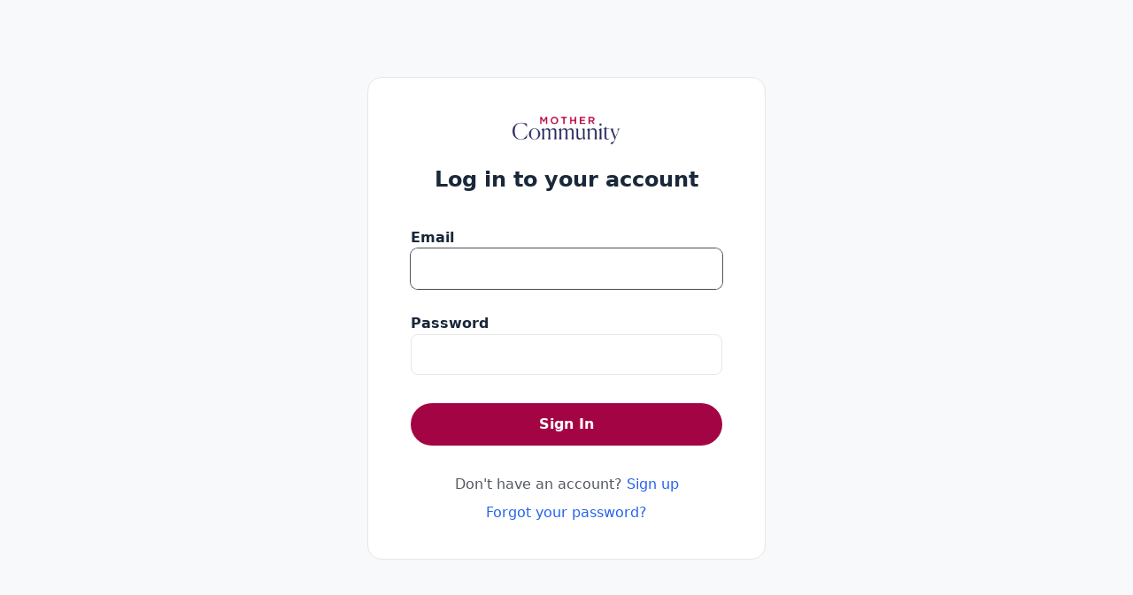

--- FILE ---
content_type: text/html; charset=utf-8
request_url: https://login.circle.so/sign_in?request_host=community.mother.com
body_size: 5239
content:
<!DOCTYPE html>
<html lang="en" class="h-full antialiased">
  <head>
    <meta charset="UTF-8">
<meta name="viewport" content="width=device-width, initial-scale=1, viewport-fit=cover">
<script>
  window.RAILS_ENV = "production"
  window.CDN_HOST = "https://assets-v2.circle.so"
  window.MOBILE_DEVICE = false
  window.CLOUDFLARE_COUNTRY_CODE = "US"
  window.GOOGLE_MAPS_API_KEY = "AIzaSyDe0LldBAVmT9ZzViJBZa0XQvR_iYEyA-0"
  window.CAPTCHA_SITE_KEY = "6LfcvzcfAAAAAKdM_LxRJ-Ecyav-J4L7zqAskHS2"
  window.TURNSTILE_CAPTCHA_SITE_KEY = "0x4AAAAAAATQdK8kwY4RP3EC"
  window.CUSTOM_TURNSTILE_CAPTCHA_SITE_KEY = "0x4AAAAAACIIIru8PrxA8laW"
  window.USE_SEGMENT = true
  window.STRIPE_PUBLIC_KEY = "pk_live_WeLMjaDP5GwniZTPRi9ijHF900SaZCR584"
  window.DISABLE_JS_ERROR_BOUNDARIES = "false"
  window.BASE_LOCAL_STORAGE_KEY = "V1"
  window.locale = "en"
  window.TAILWIND_ASSET_PATH = "https://asset-pipeline.circle.so/assets/tailwindcss-with-all-plugins-5c28fe4da9fc92c7a456b9535603a8108dc0d578e49e347069ed65844867070e.js"
  window.EFFECTS_SDK_CUSTOMER_ID = "ba12700ec6a9cc9c8d698237a4e351cd93270f1f"
    window.ANALYTICS_TRACKER_URL = "https://login.circle.so/analytics/track_events"
    window.ANALYTICS_TRACKER_API_TOKEN = "eyJhbGciOiJSUzI1NiJ9.eyJleHAiOjE3NjkwNTk4NzgsInR5cGUiOiJhbmFseXRpY3NfdHJhY2tlciIsImp0aSI6Ijk1ZWIxYWRkLWJkY2YtNDYzNC1iNDkzLWM1OWYwYzhjOGM5NSIsImNvbW11bml0eV9pZCI6MTg5NzAsImFwcF9uYW1lIjoiY2lyY2xlLnByb2R1Y3Rpb24ifQ.[base64]"
    window.ANALYTICS_TRACKER_LOG_IN_CONSOLE = "false"
    window.ANALYTICS_TRACKER_VISITOR = "93bde23b-29ce-4b40-9d88-cc49e54e7a2f"
</script>


  <!-- Google Tag Manager -->
  <script>
    (function(w,d,s,l,i){w[l]=w[l]||[];w[l].push({'gtm.start':
    new Date().getTime(),event:'gtm.js'});var f=d.getElementsByTagName(s)[0],
    j=d.createElement(s),dl=l!='dataLayer'?'&l='+l:'';j.async=true;j.src=
    'https://www.googletagmanager.com/gtm.js?id='+i+dl;f.parentNode.insertBefore(j,f);
    })(window,document,'script','dataLayer','GTM-N38ZKCH');
  </script>
  <!-- End Google Tag Manager -->

    <!-- PartnerStack: https://docs.partnerstack.com/docs/step-1-install-partnerstackjs -->
    <script type='text/javascript'>(function() {var gs = document.createElement('script');gs.src = 'https://js.partnerstack.com/v1/';gs.type = 'text/javascript';gs.async = 'true';gs.onload = gs.onreadystatechange = function() {var rs = this.readyState;if (rs && rs != 'complete' && rs != 'loaded') return;try {growsumo._initialize('pk_KE8FzemR8m391T3rZpuYVoNOvn7HaL6b'); if (typeof(growsumoInit) === 'function') {growsumoInit();}} catch (e) {}};var s = document.getElementsByTagName('script')[0];s.parentNode.insertBefore(gs, s);})();</script>

    <!-- Pendo -->



<script type="text/javascript">
    window.circleUser = {
      signedIn: false
    };
</script>



<title>Mother Community | MOTHER</title>
<link rel="canonical" href="https://login.circle.so/sign_in?request_host=community.mother.com#email" />
<meta name="description" content="Login to Mother Community | MOTHER community via email or SSO today.">
<meta name="twitter:card" content="summary_large_image" />
<meta property="og:title" content="Mother Community | MOTHER" />
<meta property="og:description" content="Login to Mother Community | MOTHER community via email or SSO today." />
<meta property="og:image" content="https://assets-v3.circle.so/9asy170oy08d4t9tjuc4rynrr5wq" />
<meta property="og:url" content="https://login.circle.so/sign_in?request_host=community.mother.com#email" />
<meta property="og:site_name" content="Mother Community | MOTHER">
<meta property="og:locale" content="en">
<meta property="og:type" content="website">
<meta name="action-cable-url" content="/cable" />

<meta name="csrf-param" content="authenticity_token" />
<meta name="csrf-token" content="PzzMbVHnDjm3Y0NpFTQvn-ubbicDVtULi2DcDynrW2OAvNCDMb7A-01S0C-Xhf8jW0cGnpt1uusmesm_LLIVIQ" />
<meta name="csp-nonce" />

  <script>
    window.vapidPublicKey = new Uint8Array([4, 186, 41, 100, 27, 27, 216, 133, 18, 237, 154, 234, 91, 233, 50, 191, 30, 120, 220, 192, 165, 77, 12, 95, 98, 62, 251, 71, 149, 26, 81, 163, 194, 54, 13, 31, 118, 86, 164, 120, 49, 158, 38, 228, 83, 157, 165, 106, 171, 173, 88, 71, 139, 41, 92, 196, 143, 39, 223, 58, 11, 95, 153, 174, 161]);
  </script>



<script async defer src="https://connect.facebook.net/en_US/sdk.js"></script>

  <script>
    window.vapidPublicKey = new Uint8Array([4, 186, 41, 100, 27, 27, 216, 133, 18, 237, 154, 234, 91, 233, 50, 191, 30, 120, 220, 192, 165, 77, 12, 95, 98, 62, 251, 71, 149, 26, 81, 163, 194, 54, 13, 31, 118, 86, 164, 120, 49, 158, 38, 228, 83, 157, 165, 106, 171, 173, 88, 71, 139, 41, 92, 196, 143, 39, 223, 58, 11, 95, 153, 174, 161]);
  </script>

    <link rel="icon" type="image/x-icon" href="https://assets-v3.circle.so/mjf9ax16iegouno1pw4ga1wj4huk" />
    <link rel="apple-touch-icon" type="image/x-icon" href="https://assets-v3.circle.so/mjf9ax16iegouno1pw4ga1wj4huk" />
    <meta name="msapplication-TileImage" content="https://assets-v3.circle.so/mjf9ax16iegouno1pw4ga1wj4huk"></meta>

<style type="text/css">
  :root {
    --brand: #A30544;
    --brand-button-text: #FFFFFF;
    --brand-light: #ff85c4; 
    --brand-dark: #8b043a;
  }
</style>


    <meta name="turbolinks-cache-control" content="no-preview">

    <script async src="https://js.stripe.com/v3/"></script>


    
    <meta name="turbolinks-visit-control" content="reload" />  <!-- Hotjar -->

    <link rel="stylesheet" href="https://asset-pipeline.circle.so/packs/css/styles-fcecb5f9.css" media="all" data-turbolinks-track="reload" />
    <link rel="preload" href="/assets/sprite/icons-bee0ac643b5d070493d8777a2727ddb7c7f1f0a8e8eb5b86645bd41ebf6af5db.svg" as="fetch">
    <script src="https://asset-pipeline.circle.so/packs/js/7385-3c6fecb01b900bfe.js" data-turbolinks-track="reload" defer="defer"></script>
<script src="https://asset-pipeline.circle.so/packs/js/authentication_app-d29ef3864d5a2fb3.js" data-turbolinks-track="reload" defer="defer"></script>
<script src="https://asset-pipeline.circle.so/packs/js/runtime-8154f802dc04d7c6.js" data-turbolinks-track="reload"></script>
<script src="https://asset-pipeline.circle.so/packs/js/8480-f0e45e794490f80d.js" data-turbolinks-track="reload"></script>
<script src="https://asset-pipeline.circle.so/packs/js/4477-55d442cba539b4ac.js" data-turbolinks-track="reload"></script>
<script src="https://asset-pipeline.circle.so/packs/js/9246-7586063fdf9234cc.js" data-turbolinks-track="reload"></script>
<script src="https://asset-pipeline.circle.so/packs/js/6530-4e657eab2e63127e.js" data-turbolinks-track="reload"></script>
<script src="https://asset-pipeline.circle.so/packs/js/6096-3b963cb36ef44e78.js" data-turbolinks-track="reload"></script>
<script src="https://asset-pipeline.circle.so/packs/js/9799-495a86ca434d06ce.js" data-turbolinks-track="reload"></script>
<script src="https://asset-pipeline.circle.so/packs/js/7730-b0d4468579953d6b.js" data-turbolinks-track="reload"></script>
<script src="https://asset-pipeline.circle.so/packs/js/6770-2ff1934e5f4af553.js" data-turbolinks-track="reload"></script>
<script src="https://asset-pipeline.circle.so/packs/js/1449-77d314bdcfcedfef.js" data-turbolinks-track="reload"></script>
<script src="https://asset-pipeline.circle.so/packs/js/6399-af3e50cf88fd3cd4.js" data-turbolinks-track="reload"></script>
<script src="https://asset-pipeline.circle.so/packs/js/9588-7526d946bdd5ae6e.js" data-turbolinks-track="reload"></script>
<script src="https://asset-pipeline.circle.so/packs/js/1603-18075cb3d1a3ac30.js" data-turbolinks-track="reload"></script>
<script src="https://asset-pipeline.circle.so/packs/js/5675-81fce290563c329f.js" data-turbolinks-track="reload"></script>
<script src="https://asset-pipeline.circle.so/packs/js/2727-1c48b93fc3c2da08.js" data-turbolinks-track="reload"></script>
<script src="https://asset-pipeline.circle.so/packs/js/3251-f9aac50775bc62a4.js" data-turbolinks-track="reload"></script>
<script src="https://asset-pipeline.circle.so/packs/js/7025-781676fc24c9b141.js" data-turbolinks-track="reload"></script>
<script src="https://asset-pipeline.circle.so/packs/js/5394-99712a4039532b8c.js" data-turbolinks-track="reload"></script>
<script src="https://asset-pipeline.circle.so/packs/js/7790-6f4536b509dca94d.js" data-turbolinks-track="reload"></script>
<script src="https://asset-pipeline.circle.so/packs/js/7170-15039bf8ecfefe34.js" data-turbolinks-track="reload"></script>
<script src="https://asset-pipeline.circle.so/packs/js/7050-1a59907d310a98e1.js" data-turbolinks-track="reload"></script>
<script src="https://asset-pipeline.circle.so/packs/js/458-c0c8ee6a3c25bdfc.js" data-turbolinks-track="reload"></script>
<script src="https://asset-pipeline.circle.so/packs/js/8377-a947ebf0a13c3840.js" data-turbolinks-track="reload"></script>
<script src="https://asset-pipeline.circle.so/packs/js/3268-4efb9433a8ad615a.js" data-turbolinks-track="reload"></script>
<script src="https://asset-pipeline.circle.so/packs/js/9472-91879400ba059d58.js" data-turbolinks-track="reload"></script>
<script src="https://asset-pipeline.circle.so/packs/js/4739-766bcab78b758365.js" data-turbolinks-track="reload"></script>
<script src="https://asset-pipeline.circle.so/packs/js/5323-b744f576ba91ffa8.js" data-turbolinks-track="reload"></script>
<script src="https://asset-pipeline.circle.so/packs/js/519-3aa2308189ff8854.js" data-turbolinks-track="reload"></script>
<script src="https://asset-pipeline.circle.so/packs/js/6937-728e85872ccda679.js" data-turbolinks-track="reload"></script>
<script src="https://asset-pipeline.circle.so/packs/js/6809-56f9754a7872ae50.js" data-turbolinks-track="reload"></script>
<script src="https://asset-pipeline.circle.so/packs/js/9223-be0a4fa45df02d6e.js" data-turbolinks-track="reload"></script>
<script src="https://asset-pipeline.circle.so/packs/js/4359-d1c8d5b6c3321092.js" data-turbolinks-track="reload"></script>
<script src="https://asset-pipeline.circle.so/packs/js/6811-40c32b469ea989ad.js" data-turbolinks-track="reload"></script>
<script src="https://asset-pipeline.circle.so/packs/js/3453-a71f2abeb83e81dc.js" data-turbolinks-track="reload"></script>
<script src="https://asset-pipeline.circle.so/packs/js/5479-5cf275ef90c4cf0f.js" data-turbolinks-track="reload"></script>
<script src="https://asset-pipeline.circle.so/packs/js/2374-e5b47ef80ff7b4b6.js" data-turbolinks-track="reload"></script>
<script src="https://asset-pipeline.circle.so/packs/js/8067-d0757e6d8938365b.js" data-turbolinks-track="reload"></script>
<script src="https://asset-pipeline.circle.so/packs/js/5310-2cac5752dc4601a9.js" data-turbolinks-track="reload"></script>
<script src="https://asset-pipeline.circle.so/packs/js/2060-a7d54d56884e51d6.js" data-turbolinks-track="reload"></script>
<script src="https://asset-pipeline.circle.so/packs/js/9088-486b08adf5d80e7c.js" data-turbolinks-track="reload"></script>
<script src="https://asset-pipeline.circle.so/packs/js/9100-a3264cb8d96bae91.js" data-turbolinks-track="reload"></script>
<script src="https://asset-pipeline.circle.so/packs/js/5972-83a71e9b96fc5fb0.js" data-turbolinks-track="reload"></script>
<script src="https://asset-pipeline.circle.so/packs/js/361-321bf0eebbf385c0.js" data-turbolinks-track="reload"></script>
<script src="https://asset-pipeline.circle.so/packs/js/8075-f4bd09f28aa9c5a3.js" data-turbolinks-track="reload"></script>
<script src="https://asset-pipeline.circle.so/packs/js/7210-b8f8c06bc2ce8cff.js" data-turbolinks-track="reload"></script>
<script src="https://asset-pipeline.circle.so/packs/js/567-864ae2cdf6f6d8ec.js" data-turbolinks-track="reload"></script>
<script src="https://asset-pipeline.circle.so/packs/js/8240-c88050a8896da6b6.js" data-turbolinks-track="reload"></script>
<script src="https://asset-pipeline.circle.so/packs/js/8543-8360e247adb5d37f.js" data-turbolinks-track="reload"></script>
<script src="https://asset-pipeline.circle.so/packs/js/610-7d534780b686629e.js" data-turbolinks-track="reload"></script>
<script src="https://asset-pipeline.circle.so/packs/js/7505-45930d0dc1e80f14.js" data-turbolinks-track="reload"></script>
<script src="https://asset-pipeline.circle.so/packs/js/7013-f5409249643bc682.js" data-turbolinks-track="reload"></script>
<script src="https://asset-pipeline.circle.so/packs/js/7041-4089902704b5f174.js" data-turbolinks-track="reload"></script>
<script src="https://asset-pipeline.circle.so/packs/js/6903-ce8f78311ded891b.js" data-turbolinks-track="reload"></script>
<script src="https://asset-pipeline.circle.so/packs/js/1046-159642cfae35e54e.js" data-turbolinks-track="reload"></script>
<script src="https://asset-pipeline.circle.so/packs/js/3617-0203a91c9a21c349.js" data-turbolinks-track="reload"></script>
<script src="https://asset-pipeline.circle.so/packs/js/3526-2fbba2a15308a41a.js" data-turbolinks-track="reload"></script>
<script src="https://asset-pipeline.circle.so/packs/js/5541-5ee0d55eca835b17.js" data-turbolinks-track="reload"></script>
<script src="https://asset-pipeline.circle.so/packs/js/7077-2a730ac03b425e37.js" data-turbolinks-track="reload"></script>
<script src="https://asset-pipeline.circle.so/packs/js/application-c4b15c48e9c5e4ba.js" data-turbolinks-track="reload"></script>
  </head>

  <body
    data-turbolinks="false"
    class='
      bg-secondary
      has-bottom-banner
      plan-cancelled
      
      
      
       is-signed-out
      
    '
  >
    

    
<script>
    window.ANALYTICS_TRACKER_URL = "https://login.circle.so/analytics/track_events"
    window.ANALYTICS_TRACKER_API_TOKEN = "eyJhbGciOiJSUzI1NiJ9.eyJleHAiOjE3NjkwNTk4NzgsInR5cGUiOiJhbmFseXRpY3NfdHJhY2tlciIsImp0aSI6Ijg3ZjFjOTRiLWM3YjEtNDEyYS1iYTAwLWE4NzNiMDRhMGRmNSIsImNvbW11bml0eV9pZCI6MTg5NzAsImFwcF9uYW1lIjoiY2lyY2xlLnByb2R1Y3Rpb24ifQ.[base64]"
</script>
<div id="react-root" data-props="{&quot;currentCommunity&quot;:{&quot;id&quot;:18970,&quot;name&quot;:&quot;Mother Community | MOTHER&quot;,&quot;slug&quot;:&quot;mother&quot;,&quot;icon_url&quot;:&quot;https://assets-v3.circle.so/mjf9ax16iegouno1pw4ga1wj4huk&quot;,&quot;logo_url&quot;:&quot;https://assets-v3.circle.so/sent20t3pxing48vckg20fg240i3&quot;,&quot;dark_icon_url&quot;:null,&quot;dark_logo_url&quot;:null,&quot;owner_id&quot;:1374593,&quot;is_private&quot;:false,&quot;space_ids&quot;:[139874,139875,139876,143635,143636,143639,143640,143641,143642,143644,143690,144438,163855,163857,163858,163859,163860,163869,163871,163872,163874,163875,163877,163879,163880,163883,163887,163889,163893,163895,163896,163897,163898,163899,163900,163901,163902,163904,163906,163907,163911],&quot;last_visited_by_current_user&quot;:null,&quot;custom_tos&quot;:null,&quot;custom_tos_enabled&quot;:false,&quot;default_existing_member_space_id&quot;:0,&quot;root_url&quot;:&quot;community.mother.com&quot;,&quot;display_on_switcher&quot;:false,&quot;prefs&quot;:{&quot;has_posts&quot;:true,&quot;has_spaces&quot;:true,&quot;brand_color&quot;:{&quot;dark&quot;:&quot;#A30544&quot;,&quot;light&quot;:&quot;#A30544&quot;},&quot;has_seen_widget&quot;:true,&quot;brand_text_color&quot;:{&quot;dark&quot;:&quot;#202226&quot;,&quot;light&quot;:&quot;#FFFFFF&quot;},&quot;has_invited_member&quot;:true,&quot;has_completed_onboarding&quot;:true},&quot;white_label&quot;:true,&quot;terms_url&quot;:&quot;https://community.mother.com/terms&quot;,&quot;privacy_url&quot;:&quot;https://community.mother.com/privacy&quot;,&quot;sign_up_flow_responses&quot;:null},&quot;signUpOptions&quot;:{&quot;url&quot;:&quot;https://login.circle.so/sign_up?request_host=community.mother.com#email&quot;,&quot;label&quot;:&quot;Don&#39;t have an account?&quot;},&quot;current_user&quot;:null,&quot;invitationToken&quot;:null,&quot;notice&quot;:null,&quot;alert&quot;:null,&quot;errors&quot;:{},&quot;user_email&quot;:null,&quot;can_current_community_support_custom_login&quot;:true,&quot;is_signup_password_matching&quot;:null,&quot;authProviderAuthorizationUrl&quot;:&quot;https://community.mother.com/oauth2/initiate&quot;,&quot;authProviderName&quot;:null,&quot;authProviderSignInWithCircleLinkLabel&quot;:null,&quot;currentCommunityPolicies&quot;:{&quot;custom_login_enabled&quot;:false,&quot;customLoginAllowSignInWithCircle&quot;:false,&quot;showSocialLoginLinks&quot;:false,&quot;showSignupLink&quot;:true},&quot;promotion_details&quot;:null,&quot;communityThemeSettings&quot;:{&quot;is_custom&quot;:false,&quot;current_theme&quot;:&quot;default&quot;,&quot;custom_colors&quot;:{&quot;dark&quot;:{&quot;link_color&quot;:&quot;#60A5FA&quot;,&quot;active_item_color&quot;:&quot;&quot;,&quot;header_text_color&quot;:&quot;&quot;,&quot;mention_badge_color&quot;:&quot;&quot;,&quot;sidebar_hover_color&quot;:&quot;&quot;,&quot;header_background_color&quot;:&quot;&quot;,&quot;header_active_text_color&quot;:&quot;&quot;,&quot;sidebar_background_color&quot;:&quot;&quot;,&quot;header_active_background_color&quot;:&quot;&quot;},&quot;light&quot;:{&quot;link_color&quot;:&quot;#2563EB&quot;,&quot;active_item_color&quot;:&quot;&quot;,&quot;header_text_color&quot;:&quot;&quot;,&quot;mention_badge_color&quot;:&quot;&quot;,&quot;sidebar_hover_color&quot;:&quot;&quot;,&quot;header_background_color&quot;:&quot;&quot;,&quot;header_active_text_color&quot;:&quot;&quot;,&quot;sidebar_background_color&quot;:&quot;&quot;,&quot;header_active_background_color&quot;:&quot;&quot;}},&quot;default_appearance&quot;:&quot;light&quot;},&quot;suggestedLanguage&quot;:null,&quot;brandColor&quot;:{&quot;dark&quot;:&quot;#A30544&quot;,&quot;light&quot;:&quot;#A30544&quot;},&quot;brandTextColor&quot;:{&quot;dark&quot;:&quot;#202226&quot;,&quot;light&quot;:&quot;#FFFFFF&quot;},&quot;isEligibleForNewOnboardingFlow&quot;:true}"></div>

<link rel="stylesheet" href="https://asset-pipeline.circle.so/packs/css/styles-fcecb5f9.css" async="async" />








    <div data-component="GDPRCookieBanner" data-controller="react-mount" data-props="{}"></div>
    <div data-component="SvgSprite" data-controller="react-mount" data-props="{&quot;spritePath&quot;:&quot;/assets/sprite/icons-bee0ac643b5d070493d8777a2727ddb7c7f1f0a8e8eb5b86645bd41ebf6af5db.svg&quot;}"></div>
    
  <script>(function(){function c(){var b=a.contentDocument||a.contentWindow.document;if(b){var d=b.createElement('script');d.innerHTML="window.__CF$cv$params={r:'9c146cae69bc122e',t:'MTc2ODk3MzQ3OC4wMDAwMDA='};var a=document.createElement('script');a.nonce='';a.src='/cdn-cgi/challenge-platform/scripts/jsd/main.js';document.getElementsByTagName('head')[0].appendChild(a);";b.getElementsByTagName('head')[0].appendChild(d)}}if(document.body){var a=document.createElement('iframe');a.height=1;a.width=1;a.style.position='absolute';a.style.top=0;a.style.left=0;a.style.border='none';a.style.visibility='hidden';document.body.appendChild(a);if('loading'!==document.readyState)c();else if(window.addEventListener)document.addEventListener('DOMContentLoaded',c);else{var e=document.onreadystatechange||function(){};document.onreadystatechange=function(b){e(b);'loading'!==document.readyState&&(document.onreadystatechange=e,c())}}}})();</script><script defer src="https://static.cloudflareinsights.com/beacon.min.js/vcd15cbe7772f49c399c6a5babf22c1241717689176015" integrity="sha512-ZpsOmlRQV6y907TI0dKBHq9Md29nnaEIPlkf84rnaERnq6zvWvPUqr2ft8M1aS28oN72PdrCzSjY4U6VaAw1EQ==" data-cf-beacon='{"rayId":"9c146cae69bc122e","version":"2025.9.1","serverTiming":{"name":{"cfExtPri":true,"cfEdge":true,"cfOrigin":true,"cfL4":true,"cfSpeedBrain":true,"cfCacheStatus":true}},"token":"7b938305507f4ff9bde0e5828e8b1e42","b":1}' crossorigin="anonymous"></script>
</body>
</html>


--- FILE ---
content_type: application/javascript
request_url: https://asset-pipeline.circle.so/packs/js/6811-40c32b469ea989ad.js
body_size: 16187
content:
"use strict";(self.webpackChunkcircle=self.webpackChunkcircle||[]).push([["6811"],{870879:function(e,r,t){t.d(r,{z:()=>c});var n=t(683551),o=t(379600),a=t.n(o),i=t(214813);function l(e,r,t,n,o,a,i){try{var l=e[a](i),c=l.value}catch(e){t(e);return}l.done?r(c):Promise.resolve(c).then(n,o)}var c=function(e){var r,t,o=e.variant,c=void 0===o?"primary":o,s=e.children,u=e.full,f=e.small,d=e.extraLarge,p=e.isFullRounded,b=void 0===p||p,y=e.large,m=e.className,v=e.forwardedRef,h=e.type,O=e.onClick,g=function(e,r){if(null==e)return{};var t,n,o=function(e,r){if(null==e)return{};var t,n,o={},a=Object.keys(e);for(n=0;n<a.length;n++)t=a[n],r.indexOf(t)>=0||(o[t]=e[t]);return o}(e,r);if(Object.getOwnPropertySymbols){var a=Object.getOwnPropertySymbols(e);for(n=0;n<a.length;n++)t=a[n],!(r.indexOf(t)>=0)&&Object.prototype.propertyIsEnumerable.call(e,t)&&(o[t]=e[t])}return o}(e,["variant","children","full","small","extraLarge","isFullRounded","large","className","forwardedRef","type","onClick"]);return(0,n.jsx)("button",(r=function(e){for(var r=1;r<arguments.length;r++){var t=null!=arguments[r]?arguments[r]:{},n=Object.keys(t);"function"==typeof Object.getOwnPropertySymbols&&(n=n.concat(Object.getOwnPropertySymbols(t).filter(function(e){return Object.getOwnPropertyDescriptor(t,e).enumerable}))),n.forEach(function(r){var n;n=t[r],r in e?Object.defineProperty(e,r,{value:n,enumerable:!0,configurable:!0,writable:!0}):e[r]=n})}return e}({},g),t=t={type:void 0===h?"submit":h,ref:v,className:a()("focus-visible:!outline-secondary font-bold transition-colors duration-200 focus-visible:!outline focus-visible:!outline-2 focus-visible:!outline-offset-2 disabled:cursor-not-allowed",{"px-8 py-3":d,"px-6 py-2":y,"text-sm px-4 py-[0.3562rem] leading-[1.188rem]":!y&&!f&&!d,"px-3 py-[0.3125rem] text-xs":f,"w-full":u,"rounded-md":!b,"rounded-full":b,"bg-brand text-brand-button disabled:bg-disabled transition-opacity hover:opacity-90":"primary"===c,"border-secondary bg-primary text-darkest hover:bg-tertiary disabled:border-hover disabled:bg-primary disabled:text-light border":"secondary"===c,"border-hover bg-primary text-darkest hover:bg-secondary disabled:text-light border":"secondary-light"===c,"text-default hover:bg-tertiary disabled:border-hover disabled:text-light border-transparent":"tertiary"===c,"text-link disabled:text-light bg-transparent":"plain"===c,"border-v2-danger bg-v2-danger disabled:bg-disabled disabled:border-disabled border text-white transition-opacity hover:opacity-90":"danger"===c,"border-v2-danger bg-primary text-v2-danger disabled:bg-disabled border transition-opacity hover:opacity-90":"danger-outline"===c,"bg-gradient-to-tl from-[#471AFF] to-[#509AF0] text-white hover:opacity-90 disabled:opacity-50":"marketing-gradient"===c,"rounded-full bg-gradient-to-r from-[#4F8CFF] to-[#4F2FFF] px-8 py-3 text-white hover:opacity-90 disabled:opacity-50":"marketing-gradient-blue"===c,"border-circle-button bg-circle-button text-circle-button hover:border-circle-button-hover hover:bg-circle-button-hover disabled:border-disabled disabled:bg-disabled border":"circle"===c,"disabled:text-light text-default hover:text-darkest bg-transparent !p-0 font-medium":"text"===c,"hover:underline":"link"===c,"hover:bg-tertiary !font-semibold":"circle-plain"===c,"text-circle !p-0 !font-semibold":"circle-text"===c,"flex h-10 items-center justify-center text-sm":y},m),onClick:function(e){var r;return(r=function(){return function(e,r){var t,n,o,a={label:0,sent:function(){if(1&o[0])throw o[1];return o[1]},trys:[],ops:[]},i=Object.create(("function"==typeof Iterator?Iterator:Object).prototype);return i.next=l(0),i.throw=l(1),i.return=l(2),"function"==typeof Symbol&&(i[Symbol.iterator]=function(){return this}),i;function l(l){return function(c){var s=[l,c];if(t)throw TypeError("Generator is already executing.");for(;i&&(i=0,s[0]&&(a=0)),a;)try{if(t=1,n&&(o=2&s[0]?n.return:s[0]?n.throw||((o=n.return)&&o.call(n),0):n.next)&&!(o=o.call(n,s[1])).done)return o;switch(n=0,o&&(s=[2&s[0],o.value]),s[0]){case 0:case 1:o=s;break;case 4:return a.label++,{value:s[1],done:!1};case 5:a.label++,n=s[1],s=[0];continue;case 7:s=a.ops.pop(),a.trys.pop();continue;default:if(!(o=(o=a.trys).length>0&&o[o.length-1])&&(6===s[0]||2===s[0])){a=0;continue}if(3===s[0]&&(!o||s[1]>o[0]&&s[1]<o[3])){a.label=s[1];break}if(6===s[0]&&a.label<o[1]){a.label=o[1],o=s;break}if(o&&a.label<o[2]){a.label=o[2],a.ops.push(s);break}o[2]&&a.ops.pop(),a.trys.pop();continue}s=r.call(e,a)}catch(e){s=[6,e],n=0}finally{t=o=0}if(5&s[0])throw s[1];return{value:s[0]?s[1]:void 0,done:!0}}}}(this,function(r){switch(r.label){case 0:if(!(0,i.isFunction)(O))return[3,2];return[4,O(e)];case 1:r.sent(),r.label=2;case 2:return[2]}})},function(){var e=this,t=arguments;return new Promise(function(n,o){var a=r.apply(e,t);function i(e){l(a,n,o,i,c,"next",e)}function c(e){l(a,n,o,i,c,"throw",e)}i(void 0)})})()},children:s},Object.getOwnPropertyDescriptors?Object.defineProperties(r,Object.getOwnPropertyDescriptors(t)):(function(e,r){var t=Object.keys(e);if(Object.getOwnPropertySymbols){var n=Object.getOwnPropertySymbols(e);t.push.apply(t,n)}return t})(Object(t)).forEach(function(e){Object.defineProperty(r,e,Object.getOwnPropertyDescriptor(t,e))}),r))}},656915:function(e,r,t){t.d(r,{X:()=>i});var n=t(683551),o=t(314121);function a(e,r){(null==r||r>e.length)&&(r=e.length);for(var t=0,n=Array(r);t<r;t++)n[t]=e[t];return n}var i=function(){var e,r=(e=(0,o.useState)(""),function(e){if(Array.isArray(e))return e}(e)||function(e,r){var t,n,o=null==e?null:"undefined"!=typeof Symbol&&e[Symbol.iterator]||e["@@iterator"];if(null!=o){var a=[],i=!0,l=!1;try{for(o=o.call(e);!(i=(t=o.next()).done)&&(a.push(t.value),a.length!==r);i=!0);}catch(e){l=!0,n=e}finally{try{i||null==o.return||o.return()}finally{if(l)throw n}}return a}}(e,2)||function(e,r){if(e){if("string"==typeof e)return a(e,2);var t=Object.prototype.toString.call(e).slice(8,-1);if("Object"===t&&e.constructor&&(t=e.constructor.name),"Map"===t||"Set"===t)return Array.from(t);if("Arguments"===t||/^(?:Ui|I)nt(?:8|16|32)(?:Clamped)?Array$/.test(t))return a(e,r)}}(e,2)||function(){throw TypeError("Invalid attempt to destructure non-iterable instance.\\nIn order to be iterable, non-array objects must have a [Symbol.iterator]() method.")}()),t=r[0],i=r[1];return(0,o.useLayoutEffect)(function(){var e=document.querySelector("meta[name='csrf-token']");if(e){var r=e.getAttribute("content");i(null!=r?r:"")}},[]),(0,n.jsx)("input",{type:"hidden",name:"authenticity_token",value:t})}},775360:function(e,r,t){t.d(r,{W:()=>l});var n=t(683551),o=t(266164),a=t(379600),i=t.n(a),l=function(e){var r,t,a=e.option,l=e.children,c=e.className,s=void 0===c?"":c,u=function(e,r){if(null==e)return{};var t,n,o=function(e,r){if(null==e)return{};var t,n,o={},a=Object.keys(e);for(n=0;n<a.length;n++)t=a[n],r.indexOf(t)>=0||(o[t]=e[t]);return o}(e,r);if(Object.getOwnPropertySymbols){var a=Object.getOwnPropertySymbols(e);for(n=0;n<a.length;n++)t=a[n],!(r.indexOf(t)>=0)&&Object.prototype.propertyIsEnumerable.call(e,t)&&(o[t]=e[t])}return o}(e,["option","children","className"]);return(0,n.jsx)(o.h.Option,(r=function(e){for(var r=1;r<arguments.length;r++){var t=null!=arguments[r]?arguments[r]:{},n=Object.keys(t);"function"==typeof Object.getOwnPropertySymbols&&(n=n.concat(Object.getOwnPropertySymbols(t).filter(function(e){return Object.getOwnPropertyDescriptor(t,e).enumerable}))),n.forEach(function(r){var n;n=t[r],r in e?Object.defineProperty(e,r,{value:n,enumerable:!0,configurable:!0,writable:!0}):e[r]=n})}return e}({className:function(e){var r=e.active;return i()("text-dark relative cursor-pointer select-none px-5 py-2 text-sm",{"bg-secondary":r},s)},value:a},u),t=t={children:l},Object.getOwnPropertyDescriptors?Object.defineProperties(r,Object.getOwnPropertyDescriptors(t)):(function(e,r){var t=Object.keys(e);if(Object.getOwnPropertySymbols){var n=Object.getOwnPropertySymbols(e);t.push.apply(t,n)}return t})(Object(t)).forEach(function(e){Object.defineProperty(r,e,Object.getOwnPropertyDescriptor(t,e))}),r))}},685165:function(e,r,t){t.d(r,{E:()=>s});var n=t(683551),o=t(314121),a=t(279113),i=t(266164),l=t(379600),c=t.n(l),s=(0,o.forwardRef)(function(e,r){var t,l,s=e.onClose,u=e.children,f=e.className,d=e.dataTestId,p=function(e,r){if(null==e)return{};var t,n,o=function(e,r){if(null==e)return{};var t,n,o={},a=Object.keys(e);for(n=0;n<a.length;n++)t=a[n],r.indexOf(t)>=0||(o[t]=e[t]);return o}(e,r);if(Object.getOwnPropertySymbols){var a=Object.getOwnPropertySymbols(e);for(n=0;n<a.length;n++)t=a[n],!(r.indexOf(t)>=0)&&Object.prototype.propertyIsEnumerable.call(e,t)&&(o[t]=e[t])}return o}(e,["onClose","children","className","dataTestId"]);return(0,n.jsx)(a.u,{as:o.Fragment,enter:"transition-opacity ease-in duration-75",enterFrom:"opacity-0",enterTo:"opacity-100",leave:"transition ease-out duration-75",leaveFrom:"opacity-100",leaveTo:"opacity-0",afterLeave:s,children:(0,n.jsx)(i.h.Options,(t=function(e){for(var r=1;r<arguments.length;r++){var t=null!=arguments[r]?arguments[r]:{},n=Object.keys(t);"function"==typeof Object.getOwnPropertySymbols&&(n=n.concat(Object.getOwnPropertySymbols(t).filter(function(e){return Object.getOwnPropertyDescriptor(t,e).enumerable}))),n.forEach(function(r){var n;n=t[r],r in e?Object.defineProperty(e,r,{value:n,enumerable:!0,configurable:!0,writable:!0}):e[r]=n})}return e}({ref:r,className:c()("border-primary bg-primary absolute mt-1 w-full overflow-hidden rounded-md border shadow-xl focus:outline-none",f),"data-testid":d},p),l=l={children:u},Object.getOwnPropertyDescriptors?Object.defineProperties(t,Object.getOwnPropertyDescriptors(l)):(function(e,r){var t=Object.keys(e);if(Object.getOwnPropertySymbols){var n=Object.getOwnPropertySymbols(e);t.push.apply(t,n)}return t})(Object(l)).forEach(function(e){Object.defineProperty(t,e,Object.getOwnPropertyDescriptor(l,e))}),t))})});s.displayName="Options"},151644:function(e,r,t){t.d(r,{H:()=>i});var n=t(683551),o=t(379600),a=t.n(o),i=function(e){var r=e.children,t=e.className;return(0,n.jsx)("div",{className:a()("text-dark size-full max-h-60 list-none overflow-auto py-2",t),children:r})}},118272:function(e,r,t){t.d(r,{h:()=>y});var n=t(266164),o=t(683551),a=t(314121),i=t(379600),l=t.n(i),c=t(583972),s=(0,a.forwardRef)(function(e,r){var t=e.className;return(0,o.jsx)(n.h.Button,{ref:r,className:l()("text-dark absolute inset-y-0 right-0 flex items-center pr-2 disabled:!cursor-not-allowed disabled:!opacity-40",t),children:(0,o.jsx)(c.JO,{type:"20-chevron-down-sm",size:20})})});s.displayName="ChevronDownButton";var u=(0,a.forwardRef)(function(e,r){var t=e.className,a=e.onClick;return(0,o.jsx)(n.h.Button,{ref:r,className:l()("text-dark absolute inset-y-0 right-0 flex items-center pr-4 disabled:!cursor-not-allowed disabled:!opacity-40",t),onClick:a,children:(0,o.jsx)(c.JO,{type:"20-cross",size:20,className:"!h-4 !w-4"})})});u.displayName="ClearButton";var f=(0,a.forwardRef)(function(e,r){var t=e.children,n=e.className,a=e.isError;return(0,o.jsx)("div",{ref:r,className:l()("focus-within:border-light bg-primary text-dark relative block w-full appearance-none rounded-md border transition-all",{"border-feedback-error":a,"border-primary":!a},n),children:t})});f.displayName="InputWrapper";var d=t(775360),p=t(685165),b=t(151644),y=Object.assign(function(e){var r,t,a=e.children,i=e.value,c=e.onChange,s=e.className,u=function(e,r){if(null==e)return{};var t,n,o=function(e,r){if(null==e)return{};var t,n,o={},a=Object.keys(e);for(n=0;n<a.length;n++)t=a[n],r.indexOf(t)>=0||(o[t]=e[t]);return o}(e,r);if(Object.getOwnPropertySymbols){var a=Object.getOwnPropertySymbols(e);for(n=0;n<a.length;n++)t=a[n],!(r.indexOf(t)>=0)&&Object.prototype.propertyIsEnumerable.call(e,t)&&(o[t]=e[t])}return o}(e,["children","value","onChange","className"]);return(0,o.jsx)("div",{className:l()("relative",s),children:(0,o.jsx)(n.h,(r=function(e){for(var r=1;r<arguments.length;r++){var t=null!=arguments[r]?arguments[r]:{},n=Object.keys(t);"function"==typeof Object.getOwnPropertySymbols&&(n=n.concat(Object.getOwnPropertySymbols(t).filter(function(e){return Object.getOwnPropertyDescriptor(t,e).enumerable}))),n.forEach(function(r){var n;n=t[r],r in e?Object.defineProperty(e,r,{value:n,enumerable:!0,configurable:!0,writable:!0}):e[r]=n})}return e}({value:i,onChange:c},u),t=t={nullable:!0,children:a},Object.getOwnPropertyDescriptors?Object.defineProperties(r,Object.getOwnPropertyDescriptors(t)):(function(e,r){var t=Object.keys(e);if(Object.getOwnPropertySymbols){var n=Object.getOwnPropertySymbols(e);t.push.apply(t,n)}return t})(Object(t)).forEach(function(e){Object.defineProperty(r,e,Object.getOwnPropertyDescriptor(t,e))}),r))})},{ChevronDownButton:s,ClearButton:u,EmptyOption:function(e){var r=e.label,t=e.className;return(0,o.jsx)("div",{className:l()("text-light relative cursor-default select-none px-5 py-2 text-sm",t),children:void 0===r?"":r})},Input:function(e){var r=e.displayValue,t=e.onChange,a=e.className,i=function(e,r){if(null==e)return{};var t,n,o=function(e,r){if(null==e)return{};var t,n,o={},a=Object.keys(e);for(n=0;n<a.length;n++)t=a[n],r.indexOf(t)>=0||(o[t]=e[t]);return o}(e,r);if(Object.getOwnPropertySymbols){var a=Object.getOwnPropertySymbols(e);for(n=0;n<a.length;n++)t=a[n],!(r.indexOf(t)>=0)&&Object.prototype.propertyIsEnumerable.call(e,t)&&(o[t]=e[t])}return o}(e,["displayValue","onChange","className"]);return(0,o.jsx)(n.h.Input,function(e){for(var r=1;r<arguments.length;r++){var t=null!=arguments[r]?arguments[r]:{},n=Object.keys(t);"function"==typeof Object.getOwnPropertySymbols&&(n=n.concat(Object.getOwnPropertySymbols(t).filter(function(e){return Object.getOwnPropertyDescriptor(t,e).enumerable}))),n.forEach(function(r){var n;n=t[r],r in e?Object.defineProperty(e,r,{value:n,enumerable:!0,configurable:!0,writable:!0}):e[r]=n})}return e}({className:l()("bg-primary text-dark w-full cursor-pointer rounded-md border-none py-2.5 pl-4 pr-10 text-md focus:ring-0 disabled:cursor-not-allowed disabled:opacity-40",a),displayValue:r,onChange:t},i))},InputWrapper:f,Options:p.E,OptionsScrollableContainer:b.H,Option:d.W,Button:n.h.Button,Label:n.h.Label})},380212:function(e,r,t){t.d(r,{Z:()=>o});var n=function(e){var r;return null!=(r=HTMLElement)&&"undefined"!=typeof Symbol&&r[Symbol.hasInstance]?!!r[Symbol.hasInstance](e):e instanceof r},o={name:"sameWidth",enabled:!0,phase:"beforeWrite",requires:["computeStyles"],fn:function(e){var r=e.state;r.styles.popper.width="".concat(r.rects.reference.width,"px")},effect:function(e){var r=e.state;n(r.elements.reference)&&(r.elements.popper.style.width="".concat(r.elements.reference.offsetWidth,"px"))}}},994446:function(e,r,t){t.d(r,{p:()=>c});var n=t(683551),o=t(645391);function a(e){for(var r=1;r<arguments.length;r++){var t=null!=arguments[r]?arguments[r]:{},n=Object.keys(t);"function"==typeof Object.getOwnPropertySymbols&&(n=n.concat(Object.getOwnPropertySymbols(t).filter(function(e){return Object.getOwnPropertyDescriptor(t,e).enumerable}))),n.forEach(function(r){var n;n=t[r],r in e?Object.defineProperty(e,r,{value:n,enumerable:!0,configurable:!0,writable:!0}):e[r]=n})}return e}function i(e,r){return r=null!=r?r:{},Object.getOwnPropertyDescriptors?Object.defineProperties(e,Object.getOwnPropertyDescriptors(r)):(function(e,r){var t=Object.keys(e);if(Object.getOwnPropertySymbols){var n=Object.getOwnPropertySymbols(e);t.push.apply(t,n)}return t})(Object(r)).forEach(function(t){Object.defineProperty(e,t,Object.getOwnPropertyDescriptor(r,t))}),e}var l="normal",c=function(e){var r=e.onChange,t=e.legend,c=void 0===t?"":t,s=e.children,u=e.legendProps,f=e.divProps,d=e.verticalSpacing,p=void 0===d?l:d,b=function(e,r){if(null==e)return{};var t,n,o=function(e,r){if(null==e)return{};var t,n,o={},a=Object.keys(e);for(n=0;n<a.length;n++)t=a[n],r.indexOf(t)>=0||(o[t]=e[t]);return o}(e,r);if(Object.getOwnPropertySymbols){var a=Object.getOwnPropertySymbols(e);for(n=0;n<a.length;n++)t=a[n],!(r.indexOf(t)>=0)&&Object.prototype.propertyIsEnumerable.call(e,t)&&(o[t]=e[t])}return o}(e,["onChange","legend","children","legendProps","divProps","verticalSpacing"]);return(0,n.jsxs)("fieldset",i(a({},b),{children:[c&&(0,n.jsx)("legend",i(a({className:"sr-only"},void 0===u?{}:u),{children:c})),(0,n.jsx)("div",i(a({onChange:r,className:(0,o.A)({"space-y-6":"high"==p,"space-y-5":p==l,"space-y-3":"tight"==p,"space-y-2":"tightest"==p})},void 0===f?{}:f),{children:s}))]}))}},687401:function(e,r,t){t.d(r,{X:()=>i});var n=t(683551),o=t(244289),a=t(101300),i=function(e){var r=e.name,t=e.rules,i=e.label,l=void 0===i?"":i,c=e.description,s=void 0===c?"":c,u=function(e,r){if(null==e)return{};var t,n,o=function(e,r){if(null==e)return{};var t,n,o={},a=Object.keys(e);for(n=0;n<a.length;n++)t=a[n],r.indexOf(t)>=0||(o[t]=e[t]);return o}(e,r);if(Object.getOwnPropertySymbols){var a=Object.getOwnPropertySymbols(e);for(n=0;n<a.length;n++)t=a[n],!(r.indexOf(t)>=0)&&Object.prototype.propertyIsEnumerable.call(e,t)&&(o[t]=e[t])}return o}(e,["name","rules","label","description"]),f=(0,o.Gc)().control;return(0,n.jsx)(o.Qr,{control:f,name:r,rules:t,render:function(e){var r=e.field,t=r.onChange,o=r.value;return(0,n.jsx)(a.o,function(e){for(var r=1;r<arguments.length;r++){var t=null!=arguments[r]?arguments[r]:{},n=Object.keys(t);"function"==typeof Object.getOwnPropertySymbols&&(n=n.concat(Object.getOwnPropertySymbols(t).filter(function(e){return Object.getOwnPropertyDescriptor(t,e).enumerable}))),n.forEach(function(r){var n;n=t[r],r in e?Object.defineProperty(e,r,{value:n,enumerable:!0,configurable:!0,writable:!0}):e[r]=n})}return e}({onChange:function(e){return t(e.target.checked)},checked:o,option:{label:l,description:s}},u))}})};i.displayName="Form.Checkbox"},101300:function(e,r,t){t.d(r,{o:()=>s});var n=t(683551),o=t(314121),a=t(214813),i=t(645391),l=t(583972),c=t(527804),s=function(e){var r=e.checked,t=e.isDescriptionTooltip,s=void 0!==t&&t,u=e.isFormItem,f=void 0===u||u,d=e.isRoundedFull,p=e.className,b=e.labelClassName,y=e.inputClassName,m=e.tooltipClassName,v=e.name,h=e.onChange,O=e.option,g=e.uncheckDisabled,j=void 0!==g&&g,w=e.indeterminate,x=void 0!==w&&w,P=function(e,r){if(null==e)return{};var t,n,o=function(e,r){if(null==e)return{};var t,n,o={},a=Object.keys(e);for(n=0;n<a.length;n++)t=a[n],r.indexOf(t)>=0||(o[t]=e[t]);return o}(e,r);if(Object.getOwnPropertySymbols){var a=Object.getOwnPropertySymbols(e);for(n=0;n<a.length;n++)t=a[n],!(r.indexOf(t)>=0)&&Object.prototype.propertyIsEnumerable.call(e,t)&&(o[t]=e[t])}return o}(e,["checked","isDescriptionTooltip","isFormItem","isRoundedFull","className","labelClassName","inputClassName","tooltipClassName","name","onChange","option","uncheckDisabled","indeterminate"]),S=(0,o.useRef)(null),N=O.label,k=O.richLabel,C=O.description,D=O.value,E=P.id||"".concat(v,"-").concat(D);(0,o.useEffect)(function(){var e=S.current;e&&(e.indeterminate=x)},[x]);var I=(0,a.omit)(P,["transformValue"]);return(0,n.jsx)("div",{className:(0,i.A)("flex",{"mt-4":f},p),children:(0,n.jsxs)("div",{className:(0,i.A)("inline-flex items-start",{"gap-3":f}),children:[(0,n.jsx)("div",{className:"flex items-center",children:(0,n.jsx)("input",function(e){for(var r=1;r<arguments.length;r++){var t=null!=arguments[r]?arguments[r]:{},n=Object.keys(t);"function"==typeof Object.getOwnPropertySymbols&&(n=n.concat(Object.getOwnPropertySymbols(t).filter(function(e){return Object.getOwnPropertyDescriptor(t,e).enumerable}))),n.forEach(function(r){var n;n=t[r],r in e?Object.defineProperty(e,r,{value:n,enumerable:!0,configurable:!0,writable:!0}):e[r]=n})}return e}({ref:S,className:(0,i.A)("text-light bg-primary hover:bg-tertiary hover:border-secondary checked:disabled:bg-tertiary disabled:bg-tertiary checked:disabled:border-selector-inactive disabled:border-selector-inactive border-secondary focus:bg-tertiary focus:border-secondary focus:outline-secondary size-4 cursor-pointer rounded-sm focus:outline-2 focus:ring-0 focus:ring-offset-0",{"mt-[3px]":f,"rounded-full":void 0!==d&&d},y),type:"checkbox",checked:r,onChange:function(e){(e.target.checked||!j)&&h(e)},id:E,name:v},I))}),(0,n.jsxs)("div",{children:[(0,n.jsxs)("div",{className:"flex items-center",children:[(0,n.jsx)("label",{className:(0,i.A)("text-dark mb-0 w-full cursor-pointer",{"cursor-not-allowed opacity-20":I.disabled},b),htmlFor:E,children:k||N}),s&&(0,n.jsx)(c.T,{className:"flex",content:C,children:(0,n.jsx)(l.JO,{type:"question-mark",className:(0,i.A)("icon icon--xs text-dark ml-2",{"cursor-not-allowed opacity-20":I.disabled},m)})})]}),!s&&(0,n.jsx)("p",{className:"text-default mt-1 text-xs",children:C})]})]})})}},191598:function(e,r,t){t.d(r,{l:()=>O});var n=t(683551),o=t(170365),a=t(379600),i=t.n(a),l=t(146422),c=t.n(l),s=t(244289),u=t(100334),f=t(656915),d=t(314121),p=t(564514),b=function(e){var r=e.message,t=(0,s.Gc)().formState,o=t.isDirty,a=t.isSubmitSuccessful,i=o&&!a,l=r||(0,u.t)("prevent_accidental_leave_message");return(0,d.useEffect)(function(){var e=function(e){i&&(e.preventDefault(),e.returnValue=l)},r=function(e){i&&!window.confirm(l)&&e.preventDefault()};return window.addEventListener("beforeunload",e),document.addEventListener("turbolinks:before-visit",r),function(){window.removeEventListener("beforeunload",e),document.removeEventListener("turbolinks:before-visit",r)}},[i,l]),(0,n.jsx)(p.NL,{when:i,message:l})},y=function(e,r){return!0===e||Array.isArray(e)?r:Object.fromEntries(Object.keys(e).map(function(t){return[t,y(e[t],r[t])]}))};function m(e,r,t,n,o,a,i){try{var l=e[a](i),c=l.value}catch(e){t(e);return}l.done?r(c):Promise.resolve(c).then(n,o)}function v(e){for(var r=1;r<arguments.length;r++){var t=null!=arguments[r]?arguments[r]:{},n=Object.keys(t);"function"==typeof Object.getOwnPropertySymbols&&(n=n.concat(Object.getOwnPropertySymbols(t).filter(function(e){return Object.getOwnPropertyDescriptor(t,e).enumerable}))),n.forEach(function(r){var n;n=t[r],r in e?Object.defineProperty(e,r,{value:n,enumerable:!0,configurable:!0,writable:!0}):e[r]=n})}return e}function h(e,r){return r=null!=r?r:{},Object.getOwnPropertyDescriptors?Object.defineProperties(e,Object.getOwnPropertyDescriptors(r)):(function(e,r){var t=Object.keys(e);if(Object.getOwnPropertySymbols){var n=Object.getOwnPropertySymbols(e);t.push.apply(t,n)}return t})(Object(r)).forEach(function(t){Object.defineProperty(e,t,Object.getOwnPropertyDescriptor(r,t))}),e}var O=function(e){var r=e.onSubmit,t=e.defaultValues,a=e.children,l=e.submitDirtyOnly,d=void 0!==l&&l,p=e.preventAccidentalLeave,O=e.preventAccidentalLeaveMessage,g=void 0===O?(0,u.t)("prevent_accidental_leave_message"):O,j=e.validationSchema,w=e.className,x=e.formClassName,P=e.mode,S=e.id,N=e.triggerFormSubmitRef,k=e.shouldStopPropagation,C=void 0!==k&&k,D=function(e,r){if(null==e)return{};var t,n,o=function(e,r){if(null==e)return{};var t,n,o={},a=Object.keys(e);for(n=0;n<a.length;n++)t=a[n],r.indexOf(t)>=0||(o[t]=e[t]);return o}(e,r);if(Object.getOwnPropertySymbols){var a=Object.getOwnPropertySymbols(e);for(n=0;n<a.length;n++)t=a[n],!(r.indexOf(t)>=0)&&Object.prototype.propertyIsEnumerable.call(e,t)&&(o[t]=e[t])}return o}(e,["onSubmit","defaultValues","children","submitDirtyOnly","preventAccidentalLeave","preventAccidentalLeaveMessage","validationSchema","className","formClassName","mode","id","triggerFormSubmitRef","shouldStopPropagation"]),E=(0,s.cI)({mode:void 0===P?"onSubmit":P,reValidateMode:"onChange",defaultValues:t,resolver:j?(0,o.X)(j):void 0}),I=E.reset,A=E.setError,F=E.setFocus,T=(0,s.cl)({control:E.control}).dirtyFields,_=E.handleSubmit(function(e,t){var n;return(n=function(){var n;return function(e,r){var t,n,o,a={label:0,sent:function(){if(1&o[0])throw o[1];return o[1]},trys:[],ops:[]},i=Object.create(("function"==typeof Iterator?Iterator:Object).prototype);return i.next=l(0),i.throw=l(1),i.return=l(2),"function"==typeof Symbol&&(i[Symbol.iterator]=function(){return this}),i;function l(l){return function(c){var s=[l,c];if(t)throw TypeError("Generator is already executing.");for(;i&&(i=0,s[0]&&(a=0)),a;)try{if(t=1,n&&(o=2&s[0]?n.return:s[0]?n.throw||((o=n.return)&&o.call(n),0):n.next)&&!(o=o.call(n,s[1])).done)return o;switch(n=0,o&&(s=[2&s[0],o.value]),s[0]){case 0:case 1:o=s;break;case 4:return a.label++,{value:s[1],done:!1};case 5:a.label++,n=s[1],s=[0];continue;case 7:s=a.ops.pop(),a.trys.pop();continue;default:if(!(o=(o=a.trys).length>0&&o[o.length-1])&&(6===s[0]||2===s[0])){a=0;continue}if(3===s[0]&&(!o||s[1]>o[0]&&s[1]<o[3])){a.label=s[1];break}if(6===s[0]&&a.label<o[1]){a.label=o[1],o=s;break}if(o&&a.label<o[2]){a.label=o[2],a.ops.push(s);break}o[2]&&a.ops.pop(),a.trys.pop();continue}s=r.call(e,a)}catch(e){s=[6,e],n=0}finally{t=o=0}if(5&s[0])throw s[1];return{value:s[0]?s[1]:void 0,done:!0}}}}(this,function(o){switch(o.label){case 0:if(n=d?y(T,e):e,c()(n))return[2];return[4,r(n,{reset:I,setError:A,setFocus:F},t)];case 1:return o.sent(),[2]}})},function(){var e=this,r=arguments;return new Promise(function(t,o){var a=n.apply(e,r);function i(e){m(a,t,o,i,l,"next",e)}function l(e){m(a,t,o,i,l,"throw",e)}i(void 0)})})()});N&&(N.current=_);var R=h(v({},E),{triggerFormSubmit:_});return(0,n.jsx)("div",{className:i()("react-form",w),children:(0,n.jsxs)(s.RV,h(v({},R),{children:[void 0!==p&&p&&(0,n.jsx)(b,{message:g}),(0,n.jsxs)("form",h(v({},D),{id:S,className:x,onSubmit:function(e){C&&e.stopPropagation(),_(e)},children:[(0,n.jsx)(f.X,{}),"function"==typeof a?a(R):a]}))]}))})}},299937:function(e,r,t){t.d(r,{y:()=>s});var n=t(683551),o=t(314121),a=t(214813),i=t(244289),l=t(141069),c=t(1995),s=(0,o.forwardRef)(function(e,r){var t=e.className,o=e.hideBorder,s=e.name,u=e.noPadding,f=e.onBlur,d=e.onChange,p=e.prefix,b=e.rules,y=void 0===b?{}:b,m=e.suffix,v=e.transformValue,h=e.variant,O=e.required,g=function(e,r){if(null==e)return{};var t,n,o=function(e,r){if(null==e)return{};var t,n,o={},a=Object.keys(e);for(n=0;n<a.length;n++)t=a[n],r.indexOf(t)>=0||(o[t]=e[t]);return o}(e,r);if(Object.getOwnPropertySymbols){var a=Object.getOwnPropertySymbols(e);for(n=0;n<a.length;n++)t=a[n],!(r.indexOf(t)>=0)&&Object.prototype.propertyIsEnumerable.call(e,t)&&(o[t]=e[t])}return o}(e,["className","hideBorder","name","noPadding","onBlur","onChange","prefix","rules","suffix","transformValue","variant","required"]),j=(0,(0,i.Gc)().register)(s,y),w=j.ref,x=j.onChange,P=j.onBlur,S=j.name,N=!!(y&&"boolean"==typeof y.required&&y.required);return(0,n.jsx)(c.I,function(e){for(var r=1;r<arguments.length;r++){var t=null!=arguments[r]?arguments[r]:{},n=Object.keys(t);"function"==typeof Object.getOwnPropertySymbols&&(n=n.concat(Object.getOwnPropertySymbols(t).filter(function(e){return Object.getOwnPropertyDescriptor(t,e).enumerable}))),n.forEach(function(r){var n;n=t[r],r in e?Object.defineProperty(e,r,{value:n,enumerable:!0,configurable:!0,writable:!0}):e[r]=n})}return e}({name:S,className:void 0===t?"form-control":t,hideBorder:void 0!==o&&o,noPadding:void 0!==u&&u,prefix:p,suffix:m,variant:void 0===h?"text":h,onChange:function(e){(0,a.isFunction)(v)&&(e.target.value=v(e.target.value)),(0,a.isFunction)(d)&&d(e),x(e)},onBlur:function(e){(0,a.isFunction)(f)&&f(e),P(e)},ref:(0,l.l)([r,w]),required:void 0!==O&&O||N},g))});s.displayName="Form.Input"},68493:function(e,r,t){t.d(r,{l:()=>i});var n=t(683551),o=t(379600),a=t.n(o),i=function(e){var r=e.className,t=e.fieldId,o=e.label,i=e.labelClassName,l=e.description,c=e.hideBorder,s=e.inline;return(0,n.jsxs)("div",{className:a()("form-group",{"no-border":void 0!==c&&c,"form-group--inline":void 0!==s&&s},void 0===r?"":r),children:[(0,n.jsx)("label",{className:a()("form-group__label text-dark font-semibold",i),htmlFor:t,children:o}),l&&(0,n.jsx)("div",{className:"field-description",children:l})]})};i.displayName="Form.Label"},869687:function(e,r,t){t.d(r,{Z:()=>l});var n=t(683551),o=t(379600),a=t.n(o),i=t(244289),l=function(e){var r,t,o=e.name,l=e.rules,c=e.options,s=e.className,u=e.prompt,f=void 0===u?"":u,d=e.isPromptDisabled,p=function(e,r){if(null==e)return{};var t,n,o=function(e,r){if(null==e)return{};var t,n,o={},a=Object.keys(e);for(n=0;n<a.length;n++)t=a[n],r.indexOf(t)>=0||(o[t]=e[t]);return o}(e,r);if(Object.getOwnPropertySymbols){var a=Object.getOwnPropertySymbols(e);for(n=0;n<a.length;n++)t=a[n],!(r.indexOf(t)>=0)&&Object.prototype.propertyIsEnumerable.call(e,t)&&(o[t]=e[t])}return o}(e,["name","rules","options","className","prompt","isPromptDisabled"]),b=(0,i.Gc)().register;return(0,n.jsxs)("select",(r=function(e){for(var r=1;r<arguments.length;r++){var t=null!=arguments[r]?arguments[r]:{},n=Object.keys(t);"function"==typeof Object.getOwnPropertySymbols&&(n=n.concat(Object.getOwnPropertySymbols(t).filter(function(e){return Object.getOwnPropertyDescriptor(t,e).enumerable}))),n.forEach(function(r){var n;n=t[r],r in e?Object.defineProperty(e,r,{value:n,enumerable:!0,configurable:!0,writable:!0}):e[r]=n})}return e}({},p,b(o,void 0===l?{}:l)),t=t={className:a()("disabled:bg-secondary focus:!outline-secondary focus:!outline-1 focus:!outline-offset-0 disabled:cursor-not-allowed",void 0===s?"form-control":s),name:o,children:[f&&(0,n.jsx)("option",{value:"",disabled:void 0===d||d,children:f}),c.map(function(e){var r=e.label,t=e.value;return(0,n.jsx)("option",{value:t,children:r},t)})]},Object.getOwnPropertyDescriptors?Object.defineProperties(r,Object.getOwnPropertyDescriptors(t)):(function(e,r){var t=Object.keys(e);if(Object.getOwnPropertySymbols){var n=Object.getOwnPropertySymbols(e);t.push.apply(t,n)}return t})(Object(t)).forEach(function(e){Object.defineProperty(r,e,Object.getOwnPropertyDescriptor(t,e))}),r))};l.displayName="Form.SelectNative"},770660:function(e,r,t){t.d(r,{l:()=>l});var n=t(683551),o=t(379600),a=t.n(o),i=t(244289),l=function(e){var r,t,o=e.name,l=e.rules,c=e.placeholder,s=e.className,u=e.rows,f=function(e,r){if(null==e)return{};var t,n,o=function(e,r){if(null==e)return{};var t,n,o={},a=Object.keys(e);for(n=0;n<a.length;n++)t=a[n],r.indexOf(t)>=0||(o[t]=e[t]);return o}(e,r);if(Object.getOwnPropertySymbols){var a=Object.getOwnPropertySymbols(e);for(n=0;n<a.length;n++)t=a[n],!(r.indexOf(t)>=0)&&Object.prototype.propertyIsEnumerable.call(e,t)&&(o[t]=e[t])}return o}(e,["name","rules","placeholder","className","rows"]),d=(0,i.Gc)().register;return(0,n.jsx)("textarea",(r=function(e){for(var r=1;r<arguments.length;r++){var t=null!=arguments[r]?arguments[r]:{},n=Object.keys(t);"function"==typeof Object.getOwnPropertySymbols&&(n=n.concat(Object.getOwnPropertySymbols(t).filter(function(e){return Object.getOwnPropertyDescriptor(t,e).enumerable}))),n.forEach(function(r){var n;n=t[r],r in e?Object.defineProperty(e,r,{value:n,enumerable:!0,configurable:!0,writable:!0}):e[r]=n})}return e}({},f,d(o,void 0===l?{}:l)),t=t={className:a()("form-control focus:!outline-secondary placeholder:text-light placeholder:opacity-100 focus:!outline-1 focus:!outline-offset-0 disabled:cursor-not-allowed disabled:opacity-40",void 0===s?"":s),name:o,placeholder:void 0===c?"":c,rows:void 0===u?4:u},Object.getOwnPropertyDescriptors?Object.defineProperties(r,Object.getOwnPropertyDescriptors(t)):(function(e,r){var t=Object.keys(e);if(Object.getOwnPropertySymbols){var n=Object.getOwnPropertySymbols(e);t.push.apply(t,n)}return t})(Object(t)).forEach(function(e){Object.defineProperty(r,e,Object.getOwnPropertyDescriptor(t,e))}),r))};l.displayName="Form.TextArea"},601255:function(e,r,t){t.d(r,{N:()=>u});var n=t(683551),o=t(379600),a=t.n(o),i=t(214813),l=t(244289),c=t(551674),s=t(189713),u=function(e){var r=e.name,t=e.onChange,o=void 0===t?i.noop:t,u=e.label,f=e.rules,d=e.wrapperClassName,p=e.initialValue,b=function(e,r){if(null==e)return{};var t,n,o=function(e,r){if(null==e)return{};var t,n,o={},a=Object.keys(e);for(n=0;n<a.length;n++)t=a[n],r.indexOf(t)>=0||(o[t]=e[t]);return o}(e,r);if(Object.getOwnPropertySymbols){var a=Object.getOwnPropertySymbols(e);for(n=0;n<a.length;n++)t=a[n],!(r.indexOf(t)>=0)&&Object.prototype.propertyIsEnumerable.call(e,t)&&(o[t]=e[t])}return o}(e,["name","onChange","label","rules","wrapperClassName","initialValue"]),y=(0,l.Gc)(),m=y.control,v=y.setValue;return(0,n.jsx)(l.Qr,{control:m,name:r,rules:void 0===f?{}:f,render:function(e){var t,i=e.field,l=null==(t=e.fieldState.error)?void 0:t.message,f=!!l,y=i.value;return(0,n.jsxs)("div",{className:a()("flex flex-col gap-1.5",{"text-v2-danger":f},d),children:[(0,n.jsx)(c.rx,function(e){for(var r=1;r<arguments.length;r++){var t=null!=arguments[r]?arguments[r]:{},n=Object.keys(t);"function"==typeof Object.getOwnPropertySymbols&&(n=n.concat(Object.getOwnPropertySymbols(t).filter(function(e){return Object.getOwnPropertyDescriptor(t,e).enumerable}))),n.forEach(function(r){var n;n=t[r],r in e?Object.defineProperty(e,r,{value:n,enumerable:!0,configurable:!0,writable:!0}):e[r]=n})}return e}({value:y,label:u,isError:f,initialValue:p,onChange:function(e){i.onChange(e),null==o||o(e),v(r,e,{shouldDirty:!0,shouldTouch:!0,shouldValidate:!0})}},b)),f&&(0,n.jsx)(s.Z.LabelXs,{children:(0,n.jsx)("span",{className:a()({"text-v2-danger":f}),children:l})})]})}})};u.displayName="Form.TextSelect"},681703:function(e,r,t){t.d(r,{C:()=>s});var n=t(683551),o=t(244289),a=t(100334),i=t(583972),l=t(527804),c=t(645391),s=function(e){var r,t,s=e.description,u=void 0===s?"":s,f=e.emptyLabel,d=e.hideDescription,p=e.id,b=e.isDisabled,y=void 0!==b&&b,m=e.label,v=e.labelClassName,h=e.labelWrapperClassName,O=e.name,g=void 0===O?"":O,j=e.required,w=e.shouldToggleValueOnLabelClick,x=void 0!==w&&w,P=e.onToggleValue,S=e.tooltipText,N=void 0===S?"":S,k=e.tooltipTextClassName,C=e.variant,D=(0,o.Gc)(),E=D.setValue,I=D.getValues;return(0,n.jsxs)("div",{className:(0,c.A)("form-meta form-meta--".concat(void 0===C?"default":C),void 0===h?"":h),children:[(0,n.jsx)("label",(r=function(e){for(var r=1;r<arguments.length;r++){var t=null!=arguments[r]?arguments[r]:{},n=Object.keys(t);"function"==typeof Object.getOwnPropertySymbols&&(n=n.concat(Object.getOwnPropertySymbols(t).filter(function(e){return Object.getOwnPropertyDescriptor(t,e).enumerable}))),n.forEach(function(r){var n;n=t[r],r in e?Object.defineProperty(e,r,{value:n,enumerable:!0,configurable:!0,writable:!0}):e[r]=n})}return e}({className:(0,c.A)("form-group__label text-dark flex font-semibold",void 0===v?"":v,{"cursor-not-allowed opacity-20":y}),"data-testid":"item-label"},x&&{onClick:function(){if(x&&!y){var e=!!I(g);E(g,!e,{shouldDirty:!0}),null==P||P()}}}),t=t={htmlFor:p,children:m?(0,n.jsxs)("span",{children:[m,void 0!==j&&j&&(0,n.jsx)(l.T,{content:(0,a.t)("required_field"),children:(0,n.jsx)("span",{className:"text-red-500",children:"*"})}),!!N&&(0,n.jsx)("button",{type:"button",className:"ml-2 inline-flex",onClick:function(e){e.stopPropagation()},"aria-label":N,disabled:y,children:(0,n.jsx)(l.T,{content:N,tooltipTextClassName:void 0===k?"":k,children:(0,n.jsx)(i.JO,{type:"question-mark",className:"icon icon--xs"})})})]}):void 0!==f&&f&&(0,n.jsx)(n.Fragment,{children:"\xa0"})},Object.getOwnPropertyDescriptors?Object.defineProperties(r,Object.getOwnPropertyDescriptors(t)):(function(e,r){var t=Object.keys(e);if(Object.getOwnPropertySymbols){var n=Object.getOwnPropertySymbols(e);t.push.apply(t,n)}return t})(Object(t)).forEach(function(e){Object.defineProperty(r,e,Object.getOwnPropertyDescriptor(t,e))}),r)),u&&!(void 0!==d&&d)&&(0,n.jsx)("div",{className:(0,c.A)("field-description",{"cursor-not-allowed opacity-20":y}),children:u})]})}},324129:function(e,r,t){t.d(r,{c:()=>u});var n=t(683551),o=t(314121),a=t(645391),i=t(214813),l=t(244289),c=t(100334),s=t(681703),u=function(e){var r=e.addFormGroupClass,t=e.children,u=e.childrenWrapper,f=e.className,d=e.description,p=e.emptyLabel,b=e.errorClassName,y=e.fullWidth,m=e.hiddenField,v=e.hideBorder,h=e.hideDescription,O=e.hideError,g=e.hideLabel,j=e.hidePlaceholder,w=e.id,x=e.inline,P=e.inlineReverse,S=e.isDisabled,N=e.isFirstChild,k=e.isToggle,C=e.label,D=e.labelClassName,E=e.labelWrapperClassName,I=e.name,A=void 0===I?"":I,F=e.placeholder,T=e.prefix,_=e.required,R=void 0!==_&&_,L=e.forceRequiredLabel,V=e.resizeDisabled,B=e.rules,G=e.shouldToggleValueOnLabelClick,q=e.onToggleValue,W=e.tooltipText,z=e.tooltipTextClassName,U=e.transformValue,M=e.translationRoot,Z=e.twoColumn,J=e.variant,$=C||M&&(0,c.t)("".concat(M,".").concat(A)),Q=d||(0,c.t)("".concat(M,".").concat(A,"_description")),X=void 0;void 0!==j&&j||(X=(void 0===F?"":F)||M&&(0,c.t)("".concat(M,".").concat(A,"_placeholder")));var K=(0,l.Gc)().formState.errors,H=(0,i.get)(K,A),Y=u||o.Fragment,ee=!!(B&&"boolean"==typeof B.required&&B.required);return(0,n.jsxs)("div",{className:(0,a.A)("",{"form-group":!(void 0!==m&&m)&&(void 0===r||r),"no-border":void 0!==v&&v,"with-prefix form-group--prefix":T,"form-group--column w-full":void 0!==y&&y,"form-group--two-columns":void 0!==Z&&Z,"form-group--toggle":void 0!==k&&k,"form-group--inline":x,"form-group--inline-reverse":P,"form-group--has-error":H,"form-group--resize-disabled":void 0!==V&&V,"no-padding-top":void 0!==N&&N},f),children:[!(void 0!==g&&g)&&(0,n.jsx)(s.C,{description:Q,emptyLabel:void 0!==p&&p,hideDescription:void 0!==h&&h,id:w,isDisabled:void 0!==S&&S,label:$,labelClassName:D,labelWrapperClassName:E,name:A,required:R||ee||void 0!==L&&L,shouldToggleValueOnLabelClick:G,onToggleValue:q,tooltipText:void 0===W?"":W,tooltipTextClassName:void 0===z?"":z,variant:void 0===J?"default":J}),T&&(0,n.jsx)("div",{className:"form-prepend-content",children:T}),(0,n.jsxs)(Y,{children:[o.Children.map(t,function(e){if((0,o.isValidElement)(e))return(0,o.cloneElement)(e,{name:A,rules:B,id:w,ariaLabel:"string"==typeof $?$:void 0,placeholder:X,transformValue:U,required:R||ee})}),H&&!(void 0!==O&&O)&&(0,n.jsx)("p",{className:void 0===b?"form-group__error my-2 text-red-500 text-sm":b,children:H.message})]})]})};u.displayName="Form.Item"},215146:function(e,r,t){t.d(r,{Z:()=>u});var n=t(683551),o=t(214813),a=t(244289),i=t(100334),l=t(645391),c=t(583972);function s(e){for(var r=1;r<arguments.length;r++){var t=null!=arguments[r]?arguments[r]:{},n=Object.keys(t);"function"==typeof Object.getOwnPropertySymbols&&(n=n.concat(Object.getOwnPropertySymbols(t).filter(function(e){return Object.getOwnPropertyDescriptor(t,e).enumerable}))),n.forEach(function(r){var n;n=t[r],r in e?Object.defineProperty(e,r,{value:n,enumerable:!0,configurable:!0,writable:!0}):e[r]=n})}return e}var u=function(e){var r,t,u=e.name,f=e.id,d=e.rules,p=e.onToggleChange,b=void 0===p?o.noop:p,y=e.wrapperClass,m=e.variant,v=void 0===m?"default":m,h=e.shouldUseCheckmark,O=e.className,g=e.labelClassName,j=e.disabled,w=void 0!==j&&j,x=e.label,P=void 0===x?(0,i.t)("toggle_switch"):x,S=e.dataTestId,N=e.ariaLabel,k=function(e,r){if(null==e)return{};var t,n,o=function(e,r){if(null==e)return{};var t,n,o={},a=Object.keys(e);for(n=0;n<a.length;n++)t=a[n],r.indexOf(t)>=0||(o[t]=e[t]);return o}(e,r);if(Object.getOwnPropertySymbols){var a=Object.getOwnPropertySymbols(e);for(n=0;n<a.length;n++)t=a[n],!(r.indexOf(t)>=0)&&Object.prototype.propertyIsEnumerable.call(e,t)&&(o[t]=e[t])}return o}(e,["name","id","rules","onToggleChange","wrapperClass","variant","shouldUseCheckmark","className","labelClassName","disabled","label","dataTestId","ariaLabel"]),C=(0,a.Gc)().register,D=(void 0===f?"":f)||"checkbox-".concat(u),E=C(u,s({onChange:function(e){b(e.target.checked)}},void 0===d?{}:d));return(0,n.jsxs)("div",{className:(0,l.A)("toggle-switch toggle-switch--".concat(v," relative max-w-[1.9rem]"),void 0===y?"":y),id:"field-".concat(u),children:[(0,n.jsx)("input",s((r=s({},k),t=t={className:(0,l.A)("peer",void 0===O?"":O),type:"checkbox","aria-checked":k.checked,"aria-label":N,disabled:w,id:D,"data-testid":"item-checkbox"},Object.getOwnPropertyDescriptors?Object.defineProperties(r,Object.getOwnPropertyDescriptors(t)):(function(e,r){var t=Object.keys(e);if(Object.getOwnPropertySymbols){var n=Object.getOwnPropertySymbols(e);t.push.apply(t,n)}return t})(Object(t)).forEach(function(e){Object.defineProperty(r,e,Object.getOwnPropertyDescriptor(t,e))}),r),E)),(0,n.jsx)("label",{htmlFor:D,className:(0,l.A)("bg-toggle-unchecked before:bg-toggle-circle-unchecked peer-checked:bg-toggle-checked before:peer-checked:bg-toggle-circle-checked relative",void 0===g?"":g),"data-testid":S,children:(0,n.jsx)("span",{className:"sr-only",children:P})}),(void 0===h||h)&&"small"===v&&(0,n.jsx)("span",{className:(0,l.A)("text-darkest pointer-events-none absolute right-1 top-1 hidden items-center opacity-0 transition-opacity peer-checked:flex peer-checked:opacity-100",{"!opacity-20":w}),children:(0,n.jsx)(c.JO,{type:"12-circle-check",size:12,className:"!h-3 !w-3"})})]})};u.displayName="Form.ToggleSwitch"},435534:function(e,r,t){t.d(r,{l:()=>J});var n=t(687401),o=t(683551),a=t(244289),i=t(101300);function l(e,r){(null==r||r>e.length)&&(r=e.length);for(var t=0,n=Array(r);t<r;t++)n[t]=e[t];return n}var c=function(e){var r=e.name,t=e.rules,n=e.options,c=e.uncheckDisabled,s=e.isTooltip,u=void 0!==s&&s,f=e.itemClassName,d=void 0===f?"":f,p=e.itemLabelClassName,b=void 0===p?"":p,y=(0,a.Gc)(),m=y.control,v=y.getValues,h=function(e,t){var n=e.target.checked,o=v(r)||[],a=o.includes(t);return!n&&a?o.filter(function(e){return e!==t}):n&&!a?((function(e){if(Array.isArray(e))return l(e)})(o)||function(e){if("undefined"!=typeof Symbol&&null!=e[Symbol.iterator]||null!=e["@@iterator"])return Array.from(e)}(o)||function(e,r){if(e){if("string"==typeof e)return l(e,void 0);var t=Object.prototype.toString.call(e).slice(8,-1);if("Object"===t&&e.constructor&&(t=e.constructor.name),"Map"===t||"Set"===t)return Array.from(t);if("Arguments"===t||/^(?:Ui|I)nt(?:8|16|32)(?:Clamped)?Array$/.test(t))return l(e,r)}}(o)||function(){throw TypeError("Invalid attempt to spread non-iterable instance.\\nIn order to be iterable, non-array objects must have a [Symbol.iterator]() method.")}()).concat([t]):void 0};return(0,o.jsx)(a.Qr,{control:m,name:r,rules:t,render:function(e){var t=e.field,a=t.onChange,l=t.value;return(0,o.jsx)(o.Fragment,{children:n.map(function(e){var t;return(0,o.jsx)(i.o,{className:d,labelClassName:b,name:r,onChange:function(r){return a(h(r,e.value))},option:e,checked:null!=(t=null==l?void 0:l.includes(e.value))&&t,uncheckDisabled:c,isDescriptionTooltip:u},e.value)})})}})};c.displayName="Form.CheckboxGroup";var s=t(90418),u=t(214813),f=t(100334),d=t(564932),p=t(870879);function b(e,r,t,n,o,a,i){try{var l=e[a](i),c=l.value}catch(e){t(e);return}l.done?r(c):Promise.resolve(c).then(n,o)}var y=function(e){var r=e.reset,t=e.value,n=e.onRemove,a=void 0===n?u.noop:n,i=void 0;return(0,u.isString)(t)?(0,d._)(t)&&(i=t):i=URL.createObjectURL(t),(0,o.jsxs)("div",{className:"upload-preview",children:[(0,o.jsx)("img",{loading:"lazy",src:i,alt:(0,f.t)("og_image")}),(0,o.jsx)("div",{className:"upload-preview__actions",children:(0,o.jsx)(p.z,{onClick:function(){var e;return(e=function(){return function(e,r){var t,n,o,a={label:0,sent:function(){if(1&o[0])throw o[1];return o[1]},trys:[],ops:[]},i=Object.create(("function"==typeof Iterator?Iterator:Object).prototype);return i.next=l(0),i.throw=l(1),i.return=l(2),"function"==typeof Symbol&&(i[Symbol.iterator]=function(){return this}),i;function l(l){return function(c){var s=[l,c];if(t)throw TypeError("Generator is already executing.");for(;i&&(i=0,s[0]&&(a=0)),a;)try{if(t=1,n&&(o=2&s[0]?n.return:s[0]?n.throw||((o=n.return)&&o.call(n),0):n.next)&&!(o=o.call(n,s[1])).done)return o;switch(n=0,o&&(s=[2&s[0],o.value]),s[0]){case 0:case 1:o=s;break;case 4:return a.label++,{value:s[1],done:!1};case 5:a.label++,n=s[1],s=[0];continue;case 7:s=a.ops.pop(),a.trys.pop();continue;default:if(!(o=(o=a.trys).length>0&&o[o.length-1])&&(6===s[0]||2===s[0])){a=0;continue}if(3===s[0]&&(!o||s[1]>o[0]&&s[1]<o[3])){a.label=s[1];break}if(6===s[0]&&a.label<o[1]){a.label=o[1],o=s;break}if(o&&a.label<o[2]){a.label=o[2],a.ops.push(s);break}o[2]&&a.ops.pop(),a.trys.pop();continue}s=r.call(e,a)}catch(e){s=[6,e],n=0}finally{t=o=0}if(5&s[0])throw s[1];return{value:s[0]?s[1]:void 0,done:!0}}}}(this,function(e){switch(e.label){case 0:return[4,a()];case 1:return e.sent(),r(),[2]}})},function(){var r=this,t=arguments;return new Promise(function(n,o){var a=e.apply(r,t);function i(e){b(a,n,o,i,l,"next",e)}function l(e){b(a,n,o,i,l,"throw",e)}i(void 0)})})()},variant:"secondary",children:(0,f.t)("remove")})})]})},m=function(e){var r=e.name,t=e.rules,n=e.accept,i=e.onRemove,l=(0,a.Gc)().control;return(0,o.jsx)(a.Qr,{control:l,name:r,rules:t,render:function(e){var r=e.field,t=r.onChange,a=r.value;return a?(0,o.jsx)(y,{value:a,onRemove:i,reset:function(){return t(null)}}):(0,o.jsx)(s.r,{accept:n,onFileDrop:function(e){t((null==e?void 0:e[0])||null)}})}})};m.displayName="Form.DropZone";var v=t(191598),h=t(299937),O=t(68493),g=t(531744),j=function(e){var r=e.name,t=function(e,r){if(null==e)return{};var t,n,o=function(e,r){if(null==e)return{};var t,n,o={},a=Object.keys(e);for(n=0;n<a.length;n++)t=a[n],r.indexOf(t)>=0||(o[t]=e[t]);return o}(e,r);if(Object.getOwnPropertySymbols){var a=Object.getOwnPropertySymbols(e);for(n=0;n<a.length;n++)t=a[n],!(r.indexOf(t)>=0)&&Object.prototype.propertyIsEnumerable.call(e,t)&&(o[t]=e[t])}return o}(e,["name"]),n=(0,a.Gc)().control;return(0,o.jsx)(a.Qr,{control:n,name:r,render:function(e){var r,n,a=e.field,i=a.onChange,l=a.value,c=a.name;return(0,o.jsx)(g.P,(r=function(e){for(var r=1;r<arguments.length;r++){var t=null!=arguments[r]?arguments[r]:{},n=Object.keys(t);"function"==typeof Object.getOwnPropertySymbols&&(n=n.concat(Object.getOwnPropertySymbols(t).filter(function(e){return Object.getOwnPropertyDescriptor(t,e).enumerable}))),n.forEach(function(r){var n;n=t[r],r in e?Object.defineProperty(e,r,{value:n,enumerable:!0,configurable:!0,writable:!0}):e[r]=n})}return e}({},t),n=n={name:c,onChange:function(e){return i(e.value)},value:l},Object.getOwnPropertyDescriptors?Object.defineProperties(r,Object.getOwnPropertyDescriptors(n)):(function(e,r){var t=Object.keys(e);if(Object.getOwnPropertySymbols){var n=Object.getOwnPropertySymbols(e);t.push.apply(t,n)}return t})(Object(n)).forEach(function(e){Object.defineProperty(r,e,Object.getOwnPropertyDescriptor(n,e))}),r))}})};j.displayName="Form.Select";var w=t(869687),x=t(770660),P=t(601255),S=t(324129),N=t(190920),k=t(379600),C=t.n(k),D=t(314121),E=t(588018);function I(e,r){(null==r||r>e.length)&&(r=e.length);for(var t=0,n=Array(r);t<r;t++)n[t]=e[t];return n}function A(e,r){return function(e){if(Array.isArray(e))return e}(e)||function(e,r){var t,n,o=null==e?null:"undefined"!=typeof Symbol&&e[Symbol.iterator]||e["@@iterator"];if(null!=o){var a=[],i=!0,l=!1;try{for(o=o.call(e);!(i=(t=o.next()).done)&&(a.push(t.value),!r||a.length!==r);i=!0);}catch(e){l=!0,n=e}finally{try{i||null==o.return||o.return()}finally{if(l)throw n}}return a}}(e,r)||function(e,r){if(e){if("string"==typeof e)return I(e,r);var t=Object.prototype.toString.call(e).slice(8,-1);if("Object"===t&&e.constructor&&(t=e.constructor.name),"Map"===t||"Set"===t)return Array.from(t);if("Arguments"===t||/^(?:Ui|I)nt(?:8|16|32)(?:Clamped)?Array$/.test(t))return I(e,r)}}(e,r)||function(){throw TypeError("Invalid attempt to destructure non-iterable instance.\\nIn order to be iterable, non-array objects must have a [Symbol.iterator]() method.")}()}var F=function(e,r,t){var n=t/r,o=n/2+n*e;return e+1!==r&&(o-=6),o},T=function(e){var r=e.value,t=e.options,n=void 0===t?[]:t,a=e.showArrow,i=A((0,D.useState)(0),2),l=i[0],c=i[1],s=A((0,E.B)(),2),f=s[0],d=s[1].width,p=(0,u.findIndex)(n,{value:r}),b=n[p]||{};return((0,D.useEffect)(function(){c(F(p,n.length,d))},[d,r]),b.info)?(0,o.jsxs)("div",{className:"infobox",ref:f,children:[void 0!==a&&a&&(0,o.jsx)("div",{style:{marginLeft:l},className:"infobox__arrow"}),(0,o.jsxs)("div",{className:"infobox__content",children:[b.info,b.infoSubText&&(0,o.jsx)("span",{className:"infobox__content-subtext",children:b.infoSubText})]})]}):null},_=t(583972),R=function(e){var r=e.option,t=r.description,n=r.label,a=r.icon,i=e.checked,l=e.checkedIcon,c=e.labelOutside,s=e.fullWidth,u=e.disabled,f=e.optionSize,d=e.optionAlignment,p=void 0===d?"center":d,b=!c&&!!n,y=c&&!!n;return(0,o.jsxs)("div",{className:C()("option-group__option-wrapper",{disabled:u&&!i,"!items-start":"left"===p}),children:[(0,o.jsxs)("div",{className:C()("option-group__option",{active:i,"!items-start":"left"===p,"!flex !flex-row !items-center !justify-start !gap-3 sm:!justify-center":"row"===p}),children:[(null==a?void 0:a.type)&&(0,o.jsx)("div",{className:C()("option__icon",{"option__icon--full-width":s,"option__icon--sm":"sm"===(void 0===f?"md":f),active:i}),children:(0,o.jsx)(_.JO,{type:a.type,viewBox:a.viewBox,className:a.className})}),b&&(0,o.jsxs)("div",{className:C()("flex flex-row items-start justify-between",{"w-full":!!l}),children:[(0,o.jsx)("p",{className:C()("option-group__option-label",{"!text-left":"left"===p}),children:n}),i&&l]}),!!t&&(0,o.jsx)("p",{className:C()("option-group__option-description",{"!text-left":"left"===p}),children:t})]}),y&&(0,o.jsx)("p",{className:C()("option-group__option-label text-dark font-medium",{"!text-left":"left"===p}),children:n})]})},L=function(e){var r=e.name,t=e.className,n=e.rules,i=e.options,l=e.labelOutside,c=void 0!==l&&l,s=e.fullWidth,u=void 0===s||s,f=e.disabled,d=void 0!==f&&f,p=e.optionSize,b=e.optionAlignment,y=e.checkedIcon,m=e.onChange,v=(0,a.Gc)().control;return(0,o.jsx)(a.Qr,{control:v,name:r,rules:n,render:function(e){var r=e.field,n=r.onChange,a=r.value;return(0,o.jsxs)("div",{className:C()({"w-full":u}),children:[(0,o.jsx)(N.E,{value:a,onChange:function(e){null==m||m(e),n(e)},className:C()("option-group",{"option-group--full-width":u},t),children:i.map(function(e){return(0,o.jsx)(N.E.Option,{value:e.value,className:C()({"pointer-events-none":d}),children:function(r){var t=r.checked;return(0,o.jsx)(R,{labelOutside:c,checked:t,option:e,fullWidth:u,disabled:d,optionSize:p,optionAlignment:b,checkedIcon:y})}},e.value)})}),!!a&&(0,o.jsx)(T,{value:a,options:i})]})}})},V=t(645391),B=t(994446),G=t(419104),q=function(e){var r=e.name,t=e.rules,n=e.options,i=e.verticalSpacing,l=void 0===i?"tight":i,c=e.renderOption,s=e.disabled,u=void 0!==s&&s,f=e.itemLabelClassName,d=void 0===f?"":f,p=(0,a.Gc)().control;return(0,o.jsx)(a.Qr,{control:p,name:r,rules:void 0===t?{}:t,render:function(e){var t=e.field,a=t.onChange,i=t.value;return(0,o.jsx)(N.E,{value:i,onChange:a,as:B.p,verticalSpacing:l,children:n.map(function(e){var t=e.label,n=e.value,a=e.description;return c?c({name:r,label:t,value:n,description:a}):(0,o.jsx)(N.E.Option,{value:n,disabled:u,className:(0,V.A)({"pointer-events-none":u}),children:function(e){var i=e.checked;return(0,o.jsx)(G.Y,{id:"".concat(r,"-radio-").concat(n),label:t,description:a,checked:i,labelClassName:d})}},n)})})}})};function W(e){for(var r=1;r<arguments.length;r++){var t=null!=arguments[r]?arguments[r]:{},n=Object.keys(t);"function"==typeof Object.getOwnPropertySymbols&&(n=n.concat(Object.getOwnPropertySymbols(t).filter(function(e){return Object.getOwnPropertyDescriptor(t,e).enumerable}))),n.forEach(function(r){var n;n=t[r],r in e?Object.defineProperty(e,r,{value:n,enumerable:!0,configurable:!0,writable:!0}):e[r]=n})}return e}var z=function(e){var r=e.variant,t=void 0===r?"box":r,n=function(e,r){if(null==e)return{};var t,n,o=function(e,r){if(null==e)return{};var t,n,o={},a=Object.keys(e);for(n=0;n<a.length;n++)t=a[n],r.indexOf(t)>=0||(o[t]=e[t]);return o}(e,r);if(Object.getOwnPropertySymbols){var a=Object.getOwnPropertySymbols(e);for(n=0;n<a.length;n++)t=a[n],!(r.indexOf(t)>=0)&&Object.prototype.propertyIsEnumerable.call(e,t)&&(o[t]=e[t])}return o}(e,["variant"]);if("box"===t)return(0,o.jsx)(L,W({},n));if("radio"===t)return(0,o.jsx)(q,W({},n));throw Error("Unknown variant")};z.displayName="Form.RadioGroup";var U=t(535929),M=function(e){var r=e.name,t=e.placeholder,n=void 0===t?"Search":t,i=e.hideIcon,l=e.hideResetButton,c=e.onReset,s=e.fullWidth,f=(0,a.Gc)().control,d=C()("bg-primary text-dark placeholder:text-light placeholder:opacity-100",{"w-full":s});return(0,o.jsx)(a.Qr,{control:f,name:r,render:function(e){var r,t,a=e.field;return(0,o.jsxs)(o.Fragment,{children:[(0,o.jsx)("input",(r=function(e){for(var r=1;r<arguments.length;r++){var t=null!=arguments[r]?arguments[r]:{},n=Object.keys(t);"function"==typeof Object.getOwnPropertySymbols&&(n=n.concat(Object.getOwnPropertySymbols(t).filter(function(e){return Object.getOwnPropertyDescriptor(t,e).enumerable}))),n.forEach(function(r){var n;n=t[r],r in e?Object.defineProperty(e,r,{value:n,enumerable:!0,configurable:!0,writable:!0}):e[r]=n})}return e}({className:d,type:"textbox"},a),t=t={placeholder:n},Object.getOwnPropertyDescriptors?Object.defineProperties(r,Object.getOwnPropertyDescriptors(t)):(function(e,r){var t=Object.keys(e);if(Object.getOwnPropertySymbols){var n=Object.getOwnPropertySymbols(e);t.push.apply(t,n)}return t})(Object(t)).forEach(function(e){Object.defineProperty(r,e,Object.getOwnPropertyDescriptor(t,e))}),r)),(0,o.jsx)(U.If,{condition:!!a.value&&!l,children:(0,o.jsx)(_.JO,{type:"close",className:"cursor-pointer",onClick:function(){a.onChange(""),(0,u.isFunction)(c)&&c()}})}),(0,o.jsx)(U.If,{condition:!a.value&&!i,children:(0,o.jsx)(_.JO,{type:"search"})})]})}})};M.displayName="Form.SearchInput";var Z=t(215146),J=Object.assign(v.l,{Item:S.c,Label:O.l,Input:h.y,TextArea:x.l,Select:j,SelectNative:w.Z,Checkbox:n.X,CheckboxGroup:c,RadioGroup:z,ToggleSwitch:Z.Z,SearchInput:M,DropZone:m,TextSelect:P.N})},1995:function(e,r,t){t.d(r,{I:()=>l});var n=t(683551),o=t(314121),a=t(379600),i=t.n(a),l=(0,o.forwardRef)(function(e,r){var t=e.className,o=e.wrapperClassName,a=e.prefixWrapperClassName,l=e.suffixWrapperClassName,c=e.suffixInnerClassName,s=e.otherClassName,u=e.hideBorder,f=e.noPadding,d=e.prefix,p=e.suffix,b=e.variant,y=e.disabled,m=void 0!==y&&y,v=e.focusRequired,h=e.customOpacity,O=function(e,r){if(null==e)return{};var t,n,o=function(e,r){if(null==e)return{};var t,n,o={},a=Object.keys(e);for(n=0;n<a.length;n++)t=a[n],r.indexOf(t)>=0||(o[t]=e[t]);return o}(e,r);if(Object.getOwnPropertySymbols){var a=Object.getOwnPropertySymbols(e);for(n=0;n<a.length;n++)t=a[n],!(r.indexOf(t)>=0)&&Object.prototype.propertyIsEnumerable.call(e,t)&&(o[t]=e[t])}return o}(e,["className","wrapperClassName","prefixWrapperClassName","suffixWrapperClassName","suffixInnerClassName","otherClassName","hideBorder","noPadding","prefix","suffix","variant","disabled","focusRequired","customOpacity"]),g=m?Number(void 0===h?"70":h)/100:void 0;return(0,n.jsxs)("div",{className:i()("text-default flex w-full rounded-md ring-current",{"focus-within:ring-1":void 0===v||v},o),children:[!!d&&(0,n.jsx)("span",{className:i()("form-control__prefix disabled:bg-secondary disabled:cursor-not-allowed disabled:opacity-70",{"cursor-not-allowed":m},a),style:{opacity:g},children:d}),(0,n.jsx)("textarea"===(void 0===b?"text":b)?"textarea":"input",function(e){for(var r=1;r<arguments.length;r++){var t=null!=arguments[r]?arguments[r]:{},n=Object.keys(t);"function"==typeof Object.getOwnPropertySymbols&&(n=n.concat(Object.getOwnPropertySymbols(t).filter(function(e){return Object.getOwnPropertyDescriptor(t,e).enumerable}))),n.forEach(function(r){var n;n=t[r],r in e?Object.defineProperty(e,r,{value:n,enumerable:!0,configurable:!0,writable:!0}):e[r]=n})}return e}({ref:r,className:i()("placeholder:text-light disabled:bg-secondary placeholder:opacity-100 disabled:cursor-not-allowed disabled:opacity-70",{"with-prefix":!!d,"with-suffix":!!p,"form-control--no-padding":void 0!==f&&f,"form-control--no-border":void 0!==u&&u,"cursor-not-allowed":m},void 0===t?"form-control":t,s),disabled:m,style:{opacity:g}},O)),!!p&&(0,n.jsx)("div",{className:i()("form-control__suffix disabled:bg-secondary disabled:cursor-not-allowed disabled:opacity-70",{"cursor-not-allowed":m},l),style:{opacity:g},children:(0,n.jsx)("span",{className:c,children:p})})]})});l.displayName="Input"},464737:function(e,r,t){t.d(r,{s:()=>s,t:()=>c});var n=t(683551),o=t(314121),a=t(379600),i=t.n(a),l=t(214813),c="bg-primary hover:bg-tertiary focus:ring-secondary focus:bg-primary text-dark border-primary h-4 w-4 cursor-pointer",s=(0,o.forwardRef)(function(e,r){var t,a,s=e.id,u=e.label,f=e.className,d=e.wrapperClassName,p=e.labelClassName,b=e.labelWrapperClassName,y=e.description,m=e.descriptionClassName,v=e.innerBlock,h=function(e,r){if(null==e)return{};var t,n,o=function(e,r){if(null==e)return{};var t,n,o={},a=Object.keys(e);for(n=0;n<a.length;n++)t=a[n],r.indexOf(t)>=0||(o[t]=e[t]);return o}(e,r);if(Object.getOwnPropertySymbols){var a=Object.getOwnPropertySymbols(e);for(n=0;n<a.length;n++)t=a[n],!(r.indexOf(t)>=0)&&Object.prototype.propertyIsEnumerable.call(e,t)&&(o[t]=e[t])}return o}(e,["id","label","className","wrapperClassName","labelClassName","labelWrapperClassName","description","descriptionClassName","innerBlock"]),O=(0,o.useMemo)(function(){return s||(0,l.uniqueId)()},[s]);return(0,n.jsxs)("div",{className:i()("relative flex items-start",d),children:[(0,n.jsx)("div",{className:"flex h-5 items-center",children:(0,n.jsx)("input",(t=function(e){for(var r=1;r<arguments.length;r++){var t=null!=arguments[r]?arguments[r]:{},n=Object.keys(t);"function"==typeof Object.getOwnPropertySymbols&&(n=n.concat(Object.getOwnPropertySymbols(t).filter(function(e){return Object.getOwnPropertyDescriptor(t,e).enumerable}))),n.forEach(function(r){var n;n=t[r],r in e?Object.defineProperty(e,r,{value:n,enumerable:!0,configurable:!0,writable:!0}):e[r]=n})}return e}({id:O,"aria-describedby":"".concat(O,"-description"),type:"radio",className:i()(c,f)},h),a=a={ref:r},Object.getOwnPropertyDescriptors?Object.defineProperties(t,Object.getOwnPropertyDescriptors(a)):(function(e,r){var t=Object.keys(e);if(Object.getOwnPropertySymbols){var n=Object.getOwnPropertySymbols(e);t.push.apply(t,n)}return t})(Object(a)).forEach(function(e){Object.defineProperty(t,e,Object.getOwnPropertyDescriptor(a,e))}),t))}),(0,n.jsxs)("div",{className:i()("ml-3 text-sm",b),children:[(0,n.jsx)("label",{htmlFor:O,className:i()("text-darkest font-medium",p),children:u}),(0,n.jsx)("p",{id:"".concat(O,"-description"),className:i()("text-dark",m),children:y}),v]})]})});s.displayName="WithDescription"},419104:function(e,r,t){t.d(r,{Y:()=>i});var n=t(683551),o=t(314121),a=t(464737),i=(0,o.forwardRef)(function(e,r){var t,o,i=e.variant,l=void 0===i?"description":i,c=function(e,r){if(null==e)return{};var t,n,o=function(e,r){if(null==e)return{};var t,n,o={},a=Object.keys(e);for(n=0;n<a.length;n++)t=a[n],r.indexOf(t)>=0||(o[t]=e[t]);return o}(e,r);if(Object.getOwnPropertySymbols){var a=Object.getOwnPropertySymbols(e);for(n=0;n<a.length;n++)t=a[n],!(r.indexOf(t)>=0)&&Object.prototype.propertyIsEnumerable.call(e,t)&&(o[t]=e[t])}return o}(e,["variant"]);if("description"===l)return(0,n.jsx)(a.s,(t=function(e){for(var r=1;r<arguments.length;r++){var t=null!=arguments[r]?arguments[r]:{},n=Object.keys(t);"function"==typeof Object.getOwnPropertySymbols&&(n=n.concat(Object.getOwnPropertySymbols(t).filter(function(e){return Object.getOwnPropertyDescriptor(t,e).enumerable}))),n.forEach(function(r){var n;n=t[r],r in e?Object.defineProperty(e,r,{value:n,enumerable:!0,configurable:!0,writable:!0}):e[r]=n})}return e}({},c),o=o={ref:r},Object.getOwnPropertyDescriptors?Object.defineProperties(t,Object.getOwnPropertyDescriptors(o)):(function(e,r){var t=Object.keys(e);if(Object.getOwnPropertySymbols){var n=Object.getOwnPropertySymbols(e);t.push.apply(t,n)}return t})(Object(o)).forEach(function(e){Object.defineProperty(t,e,Object.getOwnPropertyDescriptor(o,e))}),t));throw Error("Unknown variant: ".concat(l))});i.displayName="Radio"},304021:function(e,r,t){function n(e,r){(null==r||r>e.length)&&(r=e.length);for(var t=0,n=Array(r);t<r;t++)n[t]=e[t];return n}function o(e){return e&&"undefined"!=typeof Symbol&&e.constructor===Symbol?"symbol":typeof e}t.d(r,{NH:()=>k,fv:()=>a,eq:()=>F,Vc:()=>w});var a=function(){var e=arguments.length>0&&void 0!==arguments[0]?arguments[0]:[],r=arguments.length>1&&void 0!==arguments[1]?arguments[1]:"";if(!r)return function(e){if(Array.isArray(e))return n(e)}(e)||function(e){if("undefined"!=typeof Symbol&&null!=e[Symbol.iterator]||null!=e["@@iterator"])return Array.from(e)}(e)||function(e,r){if(e){if("string"==typeof e)return n(e,void 0);var t=Object.prototype.toString.call(e).slice(8,-1);if("Object"===t&&e.constructor&&(t=e.constructor.name),"Map"===t||"Set"===t)return Array.from(t);if("Arguments"===t||/^(?:Ui|I)nt(?:8|16|32)(?:Clamped)?Array$/.test(t))return n(e,r)}}(e)||function(){throw TypeError("Invalid attempt to spread non-iterable instance.\\nIn order to be iterable, non-array objects must have a [Symbol.iterator]() method.")}();var t=r.toLowerCase().replace(/\s+/g,"");return e.filter(function(e){var r="";return(void 0===e?"undefined":o(e))==="object"&&null!==e&&"label"in e&&"string"==typeof e.label?r=e.label:(void 0===e?"undefined":o(e))==="object"&&null!==e&&"textLabel"in e&&"string"==typeof e.textLabel&&(r=e.textLabel),r.toLowerCase().replace(/\s+/g,"").includes(t)})},i=t(683551),l=t(314121),c=t(214813),s=t(800357),u=t(615556),f=t(100334),d=t(583972),p=t(527804),b=t(118272),y=t(189713),m=t(380212),v=function(e){return(void 0===e?"undefined":e&&"undefined"!=typeof Symbol&&e.constructor===Symbol?"symbol":typeof e)=="object"&&null!==e&&"label"in e&&"string"==typeof e.label?e.label:""};function h(e,r){(null==r||r>e.length)&&(r=e.length);for(var t=0,n=Array(r);t<r;t++)n[t]=e[t];return n}function O(e){for(var r=1;r<arguments.length;r++){var t=null!=arguments[r]?arguments[r]:{},n=Object.keys(t);"function"==typeof Object.getOwnPropertySymbols&&(n=n.concat(Object.getOwnPropertySymbols(t).filter(function(e){return Object.getOwnPropertyDescriptor(t,e).enumerable}))),n.forEach(function(r){var n;n=t[r],r in e?Object.defineProperty(e,r,{value:n,enumerable:!0,configurable:!0,writable:!0}):e[r]=n})}return e}function g(e,r){return r=null!=r?r:{},Object.getOwnPropertyDescriptors?Object.defineProperties(e,Object.getOwnPropertyDescriptors(r)):(function(e,r){var t=Object.keys(e);if(Object.getOwnPropertySymbols){var n=Object.getOwnPropertySymbols(e);t.push.apply(t,n)}return t})(Object(r)).forEach(function(t){Object.defineProperty(e,t,Object.getOwnPropertyDescriptor(r,t))}),e}function j(e,r){return function(e){if(Array.isArray(e))return e}(e)||function(e,r){var t,n,o=null==e?null:"undefined"!=typeof Symbol&&e[Symbol.iterator]||e["@@iterator"];if(null!=o){var a=[],i=!0,l=!1;try{for(o=o.call(e);!(i=(t=o.next()).done)&&(a.push(t.value),!r||a.length!==r);i=!0);}catch(e){l=!0,n=e}finally{try{i||null==o.return||o.return()}finally{if(l)throw n}}return a}}(e,r)||function(e,r){if(e){if("string"==typeof e)return h(e,r);var t=Object.prototype.toString.call(e).slice(8,-1);if("Object"===t&&e.constructor&&(t=e.constructor.name),"Map"===t||"Set"===t)return Array.from(t);if("Arguments"===t||/^(?:Ui|I)nt(?:8|16|32)(?:Clamped)?Array$/.test(t))return h(e,r)}}(e,r)||function(){throw TypeError("Invalid attempt to destructure non-iterable instance.\\nIn order to be iterable, non-array objects must have a [Symbol.iterator]() method.")}()}var w=Object.assign(function(e){var r=e.appendTo,t=void 0===r?null:r,n=e.children,o=e.displayValue,a=void 0===o?v:o,h=e.hideCaret,w=void 0!==h&&h,x=e.isError,P=void 0!==x&&x,S=e.label,N=void 0===S?"":S,k=e.onChange,C=void 0===k?c.noop:k,D=e.onClose,E=void 0===D?c.noop:D,I=e.onFilter,A=void 0===I?c.noop:I,F=e.placeholder,T=void 0===F?(0,f.t)("select_an_option"):F,_=e.popperOptions,R=e.tooltipText,L=void 0===R?null:R,V=e.inputClassName,B=e.value,G=function(e,r){if(null==e)return{};var t,n,o=function(e,r){if(null==e)return{};var t,n,o={},a=Object.keys(e);for(n=0;n<a.length;n++)t=a[n],r.indexOf(t)>=0||(o[t]=e[t]);return o}(e,r);if(Object.getOwnPropertySymbols){var a=Object.getOwnPropertySymbols(e);for(n=0;n<a.length;n++)t=a[n],!(r.indexOf(t)>=0)&&Object.prototype.propertyIsEnumerable.call(e,t)&&(o[t]=e[t])}return o}(e,["appendTo","children","displayValue","hideCaret","isError","label","onChange","onClose","onFilter","placeholder","popperOptions","tooltipText","inputClassName","value"]),q=(0,l.useRef)(null),W=j((0,l.useState)(!1),2),z=W[0],U=W[1],M=j((0,l.useState)(null),2),Z=M[0],J=M[1],$=j((0,l.useState)(null),2),Q=$[0],X=$[1],K=(0,u.D)(Z,Q,O({placement:"bottom",strategy:"fixed",modifiers:[m.Z]},void 0===_?{}:_)),H=K.styles,Y=K.attributes,ee=K.forceUpdate,er=(0,i.jsx)("div",g(O({className:"z-10",ref:X,style:H.popper},Y.popper),{children:(0,i.jsx)(b.h.Options,{onClose:E,children:(0,i.jsx)(b.h.OptionsScrollableContainer,{children:n})})}));return(0,i.jsx)(b.h,g(O({},G),{value:B,onChange:C,children:function(e){var r=e.open;return r!==z&&(U(r),r&&ee&&requestAnimationFrame(function(){ee()})),(0,i.jsxs)(i.Fragment,{children:[N&&(0,i.jsxs)(b.h.Label,{className:"mb-2",children:[(0,i.jsx)(y.Z.LabelSm,{weight:"semibold",children:N}),L&&(0,i.jsx)("span",{className:"ml-2 inline-flex",children:(0,i.jsx)(p.T,{content:L,children:(0,i.jsx)(d.JO,{type:"question-mark",className:"icon icon--xs"})})})]}),(0,i.jsxs)(b.h.InputWrapper,{ref:J,isError:P,children:[(0,i.jsx)(b.h.Input,{className:V,displayValue:a,onChange:function(e){return A(e.target.value)},placeholder:T,onFocus:function(){var e;r||null==(e=q.current)||e.click()},onClick:function(){var e;r||null==(e=q.current)||e.click()}}),!w&&(0,i.jsx)(b.h.ChevronDownButton,{ref:q})]}),!t&&er,!!t&&(0,s.createPortal)(er,t)]})}}))},{EmptyOption:b.h.EmptyOption,Option:b.h.Option}),x=t(363228);function P(e,r){(null==r||r>e.length)&&(r=e.length);for(var t=0,n=Array(r);t<r;t++)n[t]=e[t];return n}function S(e){for(var r=1;r<arguments.length;r++){var t=null!=arguments[r]?arguments[r]:{},n=Object.keys(t);"function"==typeof Object.getOwnPropertySymbols&&(n=n.concat(Object.getOwnPropertySymbols(t).filter(function(e){return Object.getOwnPropertyDescriptor(t,e).enumerable}))),n.forEach(function(r){var n;n=t[r],r in e?Object.defineProperty(e,r,{value:n,enumerable:!0,configurable:!0,writable:!0}):e[r]=n})}return e}function N(e,r){return function(e){if(Array.isArray(e))return e}(e)||function(e,r){var t,n,o=null==e?null:"undefined"!=typeof Symbol&&e[Symbol.iterator]||e["@@iterator"];if(null!=o){var a=[],i=!0,l=!1;try{for(o=o.call(e);!(i=(t=o.next()).done)&&(a.push(t.value),!r||a.length!==r);i=!0);}catch(e){l=!0,n=e}finally{try{i||null==o.return||o.return()}finally{if(l)throw n}}return a}}(e,r)||function(e,r){if(e){if("string"==typeof e)return P(e,r);var t=Object.prototype.toString.call(e).slice(8,-1);if("Object"===t&&e.constructor&&(t=e.constructor.name),"Map"===t||"Set"===t)return Array.from(t);if("Arguments"===t||/^(?:Ui|I)nt(?:8|16|32)(?:Clamped)?Array$/.test(t))return P(e,r)}}(e,r)||function(){throw TypeError("Invalid attempt to destructure non-iterable instance.\\nIn order to be iterable, non-array objects must have a [Symbol.iterator]() method.")}()}var k=Object.assign(function(e){var r,t,n=e.button,o=e.buttonRef,a=e.children,s=e.displayValue,d=e.onChange,p=void 0===d?c.noop:d,y=e.onClose,m=void 0===y?c.noop:y,h=e.onFilter,O=void 0===h?c.noop:h,g=e.optionsClassName,j=e.placeholder,w=void 0===j?(0,f.t)("select_an_option"):j,P=e.value,k=e.shouldRenderPortal,C=void 0!==k&&k,D=N((0,l.useState)(null),2),E=D[0],I=D[1],A=N((0,l.useState)(null),2),F=A[0],T=A[1],_=(0,u.D)(E,F,{placement:"bottom",strategy:"fixed"}),R=_.styles,L=_.attributes,V=(0,l.useCallback)(function(e){I(e),o&&(o.current=e)},[o]),B=C?x.h:l.Fragment;return(0,i.jsxs)(b.h,{value:P,onChange:p,children:[(0,i.jsx)(b.h.Button,{ref:V,children:n}),(0,i.jsx)(B,{className:"relative z-[1065]",children:(0,i.jsxs)(b.h.Options,(r=S({ref:T},C?S({style:R.popper},L.popper):{}),t=t={onClose:m,className:g,children:[(0,i.jsx)(b.h.Input,{displayValue:void 0===s?v:s,onChange:function(e){return O(e.target.value)},placeholder:w}),(0,i.jsx)("hr",{className:"border-primary"}),(0,i.jsx)(b.h.OptionsScrollableContainer,{children:a})]},Object.getOwnPropertyDescriptors?Object.defineProperties(r,Object.getOwnPropertyDescriptors(t)):(function(e,r){var t=Object.keys(e);if(Object.getOwnPropertySymbols){var n=Object.getOwnPropertySymbols(e);t.push.apply(t,n)}return t})(Object(t)).forEach(function(e){Object.defineProperty(r,e,Object.getOwnPropertyDescriptor(t,e))}),r))})]})},{EmptyOption:b.h.EmptyOption,Option:b.h.Option});function C(e,r){(null==r||r>e.length)&&(r=e.length);for(var t=0,n=Array(r);t<r;t++)n[t]=e[t];return n}var D=function(e,r,t,n){var o,a=(o=(0,l.useState)(""),function(e){if(Array.isArray(e))return e}(o)||function(e,r){var t,n,o=null==e?null:"undefined"!=typeof Symbol&&e[Symbol.iterator]||e["@@iterator"];if(null!=o){var a=[],i=!0,l=!1;try{for(o=o.call(e);!(i=(t=o.next()).done)&&(a.push(t.value),a.length!==r);i=!0);}catch(e){l=!0,n=e}finally{try{i||null==o.return||o.return()}finally{if(l)throw n}}return a}}(o,2)||function(e,r){if(e){if("string"==typeof e)return C(e,2);var t=Object.prototype.toString.call(e).slice(8,-1);if("Object"===t&&e.constructor&&(t=e.constructor.name),"Map"===t||"Set"===t)return Array.from(t);if("Arguments"===t||/^(?:Ui|I)nt(?:8|16|32)(?:Clamped)?Array$/.test(t))return C(e,r)}}(o,2)||function(){throw TypeError("Invalid attempt to destructure non-iterable instance.\\nIn order to be iterable, non-array objects must have a [Symbol.iterator]() method.")}()),i=a[0],s=a[1],u=r(e,i),f=0===u.length&&""!==i||0===e.length,d=(0,c.isFunction)(t)&&!f?(0,c.groupBy)(u,t):null,p=!!(d&&Object.keys(d).length>0);return{search:i,clearSearch:function(){return s("")},handleSearchChange:function(e){s(e),null==n||n(e)},searchResults:u,hasNoResults:f,groupedSearchResults:d,hasGroups:p}};function E(e,r){(null==r||r>e.length)&&(r=e.length);for(var t=0,n=Array(r);t<r;t++)n[t]=e[t];return n}var I=function(e,r,t){return e.find(function(e){return(0,c.get)(e,t)===r})},A=function(e){return(void 0===e?"undefined":e&&"undefined"!=typeof Symbol&&e.constructor===Symbol?"symbol":typeof e)=="object"&&null!==e&&"value"in e?e.value:""},F=function(e){var r,t,n,o=e.options,i=void 0===o?[]:o,s=e.onChange,u=void 0===s?c.noop:s,d=e.isError,p=e.filterBy,b=e.placeholder,y=void 0===b?(0,f.t)("select_an_option"):b,m=e.displayValue,h=e.onChangeValue,O=void 0===h?A:h,g=e.onSearchChange,j=void 0===g?c.noop:g,w=e.groupByValue,x=e.value,P=e.initialValue,S=e.initialValuePath,N=void 0===S?"value":S,k=e.optionsClassName,C=!!P&&!!N&&I(i,P,N)||null,F=(r=(0,l.useState)(C),function(e){if(Array.isArray(e))return e}(r)||function(e,r){var t,n,o=null==e?null:"undefined"!=typeof Symbol&&e[Symbol.iterator]||e["@@iterator"];if(null!=o){var a=[],i=!0,l=!1;try{for(o=o.call(e);!(i=(t=o.next()).done)&&(a.push(t.value),a.length!==r);i=!0);}catch(e){l=!0,n=e}finally{try{i||null==o.return||o.return()}finally{if(l)throw n}}return a}}(r,2)||function(e,r){if(e){if("string"==typeof e)return E(e,2);var t=Object.prototype.toString.call(e).slice(8,-1);if("Object"===t&&e.constructor&&(t=e.constructor.name),"Map"===t||"Set"===t)return Array.from(t);if("Arguments"===t||/^(?:Ui|I)nt(?:8|16|32)(?:Clamped)?Array$/.test(t))return E(e,r)}}(r,2)||function(){throw TypeError("Invalid attempt to destructure non-iterable instance.\\nIn order to be iterable, non-array objects must have a [Symbol.iterator]() method.")}()),T=F[0],_=F[1],R=function(){return _(null)},L=D(i,void 0===p?a:p,w,j),V=L.search,B=L.clearSearch,G=L.handleSearchChange,q=L.searchResults,W=L.hasNoResults,z=L.groupedSearchResults,U=L.hasGroups,M={value:T,onFilter:G,onClose:B,onChange:function(e){if(!(0,c.isEqual)(x,(0,c.get)(e,N))){var r=O(e);_(e),u(r)}},placeholder:y,displayValue:void 0===m?v:m,isError:void 0!==d&&d,optionsClassName:k},Z=(t=function(e){for(var r=1;r<arguments.length;r++){var t=null!=arguments[r]?arguments[r]:{},n=Object.keys(t);"function"==typeof Object.getOwnPropertySymbols&&(n=n.concat(Object.getOwnPropertySymbols(t).filter(function(e){return Object.getOwnPropertyDescriptor(t,e).enumerable}))),n.forEach(function(r){var n;n=t[r],r in e?Object.defineProperty(e,r,{value:n,enumerable:!0,configurable:!0,writable:!0}):e[r]=n})}return e}({},M),n=n={nullable:!0,onClose:function(){R(),B()}},Object.getOwnPropertyDescriptors?Object.defineProperties(t,Object.getOwnPropertyDescriptors(n)):(function(e,r){var t=Object.keys(e);if(Object.getOwnPropertySymbols){var n=Object.getOwnPropertySymbols(e);t.push.apply(t,n)}return t})(Object(n)).forEach(function(e){Object.defineProperty(t,e,Object.getOwnPropertyDescriptor(n,e))}),t);return(0,l.useEffect)(function(){P||R()},[P]),(0,l.useEffect)(function(){if((0,c.get)(T,N)!==x){var e=I(i,x,N);e?_(e):R()}},[T,N,i,x]),{search:V,selectProps:M,dropdownProps:Z,searchResults:q,hasNoResults:W,groupedSearchResults:z,hasGroups:U}}},531744:function(e,r,t){t.d(r,{P:()=>R});var n=t(683551),o=t(314121),a=t(379600),i=t.n(a),l=t(214813),c=t(800357),s=t(615556),u=t(814655),f=t(854769),d=t(101329),p=t(100334),b=t(583972),y=function(e){var r=e.showDropdown,t=e.useEditIcon,n=e.value;return r?"close":t?n.length?"pencil":null:"cheveron-down"},m=(0,o.forwardRef)(function(e,r){var t=e.toggleDropdown,o=e.children,a=e.useEditIcon,l=e.showDropdown,c=e.value,s=e.disabled,u=void 0!==s&&s,f=e.hideIcon,d=e.showSearchIcon,m=e.inputContainerClassName,v=y({showDropdown:l,useEditIcon:a,value:c});return(0,n.jsxs)("div",{ref:r,className:i()("form-control bg-primary !border-primary ".concat(m),{"form-control--disabled":u,"focus-within:!border-light":!u}),children:[void 0!==d&&d&&(0,n.jsx)("span",{className:"flex size-4",children:(0,n.jsx)(b.JO,{type:"16-search",size:16,className:"text-default"})}),(0,n.jsx)("div",{className:"select-inputs-container",children:o}),(0,n.jsx)("button",{type:"button","aria-label":null!=v?v:(0,p.t)("options_dropdown"),className:"icon-container",onClick:function(e){e.stopPropagation(),t(e)},children:!(void 0!==f&&f)&&v&&(0,n.jsx)(b.JO,{type:v,className:"text-dark"})})]})});m.displayName="InputContainer";var v=t(36784),h=t(804174),O=function(e){var r=e.searchInputRef,t=e.onSearchChange,o=e.placeholder,a=e.searchValue,l=e.handleOpen,c=e.onKeyDown,s=e.disabled,u=void 0!==s&&s,f=e.autoFocus;return(0,n.jsx)("input",{onFocus:l,ref:r,value:a,placeholder:o,disabled:u,className:i()("search-input placeholder:text-light placeholder:opacity-100 disabled:cursor-not-allowed disabled:opacity-50",{"!bg-secondary cursor-not-allowed":u}),onChange:function(e){e.stopPropagation(),l(),t(e.target.value)},autoCapitalize:"false",autoComplete:"false",onKeyDown:c,autoFocus:void 0!==f&&f})},g=function(e){var r,t,o=e.selectedItems,a=e.onDeselect,i=e.hideSelectedItems;return(0,n.jsxs)(n.Fragment,{children:[!(void 0!==i&&i)&&o.map(function(e){return(0,n.jsx)(h.V,{label:e.text,onClose:function(r){r.stopPropagation(),r.preventDefault(),a(e)}},e.value)}),(0,n.jsx)(O,(r=function(e){for(var r=1;r<arguments.length;r++){var t=null!=arguments[r]?arguments[r]:{},n=Object.keys(t);"function"==typeof Object.getOwnPropertySymbols&&(n=n.concat(Object.getOwnPropertySymbols(t).filter(function(e){return Object.getOwnPropertyDescriptor(t,e).enumerable}))),n.forEach(function(r){var n;n=t[r],r in e?Object.defineProperty(e,r,{value:n,enumerable:!0,configurable:!0,writable:!0}):e[r]=n})}return e}({},e),t=t={onKeyDown:function(e){if(!e.target.value.length&&[v.Zx,v.I7].includes(e.keyCode)){var r=(0,l.last)(o);r&&a(r)}}},Object.getOwnPropertyDescriptors?Object.defineProperties(r,Object.getOwnPropertyDescriptors(t)):(function(e,r){var t=Object.keys(e);if(Object.getOwnPropertySymbols){var n=Object.getOwnPropertySymbols(e);t.push.apply(t,n)}return t})(Object(t)).forEach(function(e){Object.defineProperty(r,e,Object.getOwnPropertyDescriptor(t,e))}),r))]})},j=t(11285),w=t(189713),x=function(e){var r=e.text,t=e.listItemText;return(0,n.jsx)(w.Z.LabelSm,{weight:"medium",children:t||r})},P=(0,o.forwardRef)(function(e,r){var t,o,a=e.items,l=e.onSelect,c=e.loading,s=e.notFoundContent,u=e.direction,f=function(e,r){if(null==e)return{};var t,n,o=function(e,r){if(null==e)return{};var t,n,o={},a=Object.keys(e);for(n=0;n<a.length;n++)t=a[n],r.indexOf(t)>=0||(o[t]=e[t]);return o}(e,r);if(Object.getOwnPropertySymbols){var a=Object.getOwnPropertySymbols(e);for(n=0;n<a.length;n++)t=a[n],!(r.indexOf(t)>=0)&&Object.prototype.propertyIsEnumerable.call(e,t)&&(o[t]=e[t])}return o}(e,["items","onSelect","loading","notFoundContent","direction"]);return(0,n.jsx)("div",(t=function(e){for(var r=1;r<arguments.length;r++){var t=null!=arguments[r]?arguments[r]:{},n=Object.keys(t);"function"==typeof Object.getOwnPropertySymbols&&(n=n.concat(Object.getOwnPropertySymbols(t).filter(function(e){return Object.getOwnPropertyDescriptor(t,e).enumerable}))),n.forEach(function(r){var n;n=t[r],r in e?Object.defineProperty(e,r,{value:n,enumerable:!0,configurable:!0,writable:!0}):e[r]=n})}return e}({ref:r,className:i()("select-list bg-primary","direction-".concat(u))},f),o=o={children:(0,n.jsx)(j.Q,{subsectionKey:"",loading:c||!1,getKey:function(e){return e.value},getItemContent:x,items:a,onSelect:l,notFoundContent:s})},Object.getOwnPropertyDescriptors?Object.defineProperties(t,Object.getOwnPropertyDescriptors(o)):(function(e,r){var t=Object.keys(e);if(Object.getOwnPropertySymbols){var n=Object.getOwnPropertySymbols(e);t.push.apply(t,n)}return t})(Object(o)).forEach(function(e){Object.defineProperty(t,e,Object.getOwnPropertyDescriptor(o,e))}),t))});P.displayName="OptionsDropdown";var S=function(e){var r=e.selectedItems,t=e.open,o=e.handleOpen,a=r[0];return t||!a?(0,n.jsx)(O,function(e){for(var r=1;r<arguments.length;r++){var t=null!=arguments[r]?arguments[r]:{},n=Object.keys(t);"function"==typeof Object.getOwnPropertySymbols&&(n=n.concat(Object.getOwnPropertySymbols(t).filter(function(e){return Object.getOwnPropertyDescriptor(t,e).enumerable}))),n.forEach(function(r){var n;n=t[r],r in e?Object.defineProperty(e,r,{value:n,enumerable:!0,configurable:!0,writable:!0}):e[r]=n})}return e}({},e)):(0,n.jsx)("button",{type:"button",onClick:o,className:"flex w-full items-center text-md leading-6 disabled:cursor-not-allowed disabled:opacity-50",children:a.text})},N=function(e){var r=e.multiple,t=e.value,o=e.name;return r?t.length?(0,n.jsx)(n.Fragment,{children:t.map(function(e){return(0,n.jsx)("input",{name:"".concat(o,"[]"),type:"hidden",value:e},e)})}):(0,n.jsx)("input",{name:"".concat(o,"[]"),type:"hidden",value:""}):(0,n.jsx)("input",{name:o,type:"hidden",value:t[0]})};function k(e,r){(null==r||r>e.length)&&(r=e.length);for(var t=0,n=Array(r);t<r;t++)n[t]=e[t];return n}var C="uncontrolled",D=function(e){var r,t=C,n=(r=(0,o.useState)(e.defaultValue),function(e){if(Array.isArray(e))return e}(r)||function(e,r){var t,n,o=null==e?null:"undefined"!=typeof Symbol&&e[Symbol.iterator]||e["@@iterator"];if(null!=o){var a=[],i=!0,l=!1;try{for(o=o.call(e);!(i=(t=o.next()).done)&&(a.push(t.value),a.length!==r);i=!0);}catch(e){l=!0,n=e}finally{try{i||null==o.return||o.return()}finally{if(l)throw n}}return a}}(r,2)||function(e,r){if(e){if("string"==typeof e)return k(e,2);var t=Object.prototype.toString.call(e).slice(8,-1);if("Object"===t&&e.constructor&&(t=e.constructor.name),"Map"===t||"Set"===t)return Array.from(t);if("Arguments"===t||/^(?:Ui|I)nt(?:8|16|32)(?:Clamped)?Array$/.test(t))return k(e,r)}}(r,2)||function(){throw TypeError("Invalid attempt to destructure non-iterable instance.\\nIn order to be iterable, non-array objects must have a [Symbol.iterator]() method.")}()),a=n[0],i=n[1],c=function(e){i(e.value)};return Object.prototype.hasOwnProperty.call(e,"onChange")&&Object.prototype.hasOwnProperty.call(e,"value")&&(t="controlled",a=e.value,c=e.onChange),{value:a=(0,l.compact)((0,l.flatten)([a])),onChange:c,isUncontrolledInput:function(){return t===C}}};function E(e,r){(null==r||r>e.length)&&(r=e.length);for(var t=0,n=Array(r);t<r;t++)n[t]=e[t];return n}function I(e,r,t,n,o,a,i){try{var l=e[a](i),c=l.value}catch(e){t(e);return}l.done?r(c):Promise.resolve(c).then(n,o)}function A(e){for(var r=1;r<arguments.length;r++){var t=null!=arguments[r]?arguments[r]:{},n=Object.keys(t);"function"==typeof Object.getOwnPropertySymbols&&(n=n.concat(Object.getOwnPropertySymbols(t).filter(function(e){return Object.getOwnPropertyDescriptor(t,e).enumerable}))),n.forEach(function(r){var n;n=t[r],r in e?Object.defineProperty(e,r,{value:n,enumerable:!0,configurable:!0,writable:!0}):e[r]=n})}return e}function F(e,r){return function(e){if(Array.isArray(e))return e}(e)||function(e,r){var t,n,o=null==e?null:"undefined"!=typeof Symbol&&e[Symbol.iterator]||e["@@iterator"];if(null!=o){var a=[],i=!0,l=!1;try{for(o=o.call(e);!(i=(t=o.next()).done)&&(a.push(t.value),!r||a.length!==r);i=!0);}catch(e){l=!0,n=e}finally{try{i||null==o.return||o.return()}finally{if(l)throw n}}return a}}(e,r)||_(e,r)||function(){throw TypeError("Invalid attempt to destructure non-iterable instance.\\nIn order to be iterable, non-array objects must have a [Symbol.iterator]() method.")}()}function T(e){return function(e){if(Array.isArray(e))return E(e)}(e)||function(e){if("undefined"!=typeof Symbol&&null!=e[Symbol.iterator]||null!=e["@@iterator"])return Array.from(e)}(e)||_(e)||function(){throw TypeError("Invalid attempt to spread non-iterable instance.\\nIn order to be iterable, non-array objects must have a [Symbol.iterator]() method.")}()}function _(e,r){if(e){if("string"==typeof e)return E(e,r);var t=Object.prototype.toString.call(e).slice(8,-1);if("Object"===t&&e.constructor&&(t=e.constructor.name),"Map"===t||"Set"===t)return Array.from(t);if("Arguments"===t||/^(?:Ui|I)nt(?:8|16|32)(?:Clamped)?Array$/.test(t))return E(e,r)}}var R=function(e){var r,t,a,p,b=e.appendTo,y=e.autoClearSearchValue,v=void 0===y||y,h=e.data,O=e.direction,j=void 0===O?"down":O,w=e.disabled,x=void 0!==w&&w,k=e.hideIcon,C=e.hideSelectedItems,E=e.shouldFilterSelectedItems,_=e.filterBy,R=e.showSearchIcon,L=e.minSearchValueLength,V=void 0===L?0:L,B=e.name,G=e.notFoundContent,q=e.inputContainerClassName,W=e.onSearch,z=e.placeholder,U=e.popperOptions,M=e.variant,Z=e.autoFocus,J=e.isLoading,$=e.autoClose,Q=e.addable,X="tags"===M;null==$&&($=!X);var K=F((0,o.useState)(J),2),H=K[0],Y=K[1],ee=(0,o.useRef)(),er=F((0,o.useState)(""),2),et=er[0],en=er[1],eo=D(e),ea=eo.value,ei=eo.onChange,el=eo.isUncontrolledInput,ec=(0,o.useRef)(h.filter(function(e){return ea.includes(e.value)})),es=(0,d.x)(),eu=es.open,ef=es.handleClose,ed=es.toggleDropdown,ep=es.handleOpen,eb=(0,l.has)(e,"isLoading");(0,o.useEffect)(function(){eb&&Y(J)},[eb,J,Y]);var ey=(0,o.useRef)(null),em=(0,o.useRef)(null),ev=(0,s.D)(em.current,ey.current,A({placement:"up"===j?"top-start":"bottom-start"},void 0===U?{}:U)),eh=ev.styles,eO=ev.attributes,eg=!!b,ej=(null==(p=em.current)?void 0:p.offsetWidth)||500,ew=eg?(r=A({},eh.popper),t=t={width:ej},Object.getOwnPropertyDescriptors?Object.defineProperties(r,Object.getOwnPropertyDescriptors(t)):(function(e,r){var t=Object.keys(e);if(Object.getOwnPropertySymbols){var n=Object.getOwnPropertySymbols(e);t.push.apply(t,n)}return t})(Object(t)).forEach(function(e){Object.defineProperty(r,e,Object.getOwnPropertyDescriptor(t,e))}),r):{},ex=eg?eO.popper:{},eP=eu&&et.length>=V;(0,f.h)(function(){eS("")}),!0===Q&&(Q=function(e){return{text:e,value:e,listItemText:"Add ".concat(e)}});var eS=function(e){var r;return(r=function(){return function(e,r){var t,n,o,a={label:0,sent:function(){if(1&o[0])throw o[1];return o[1]},trys:[],ops:[]},i=Object.create(("function"==typeof Iterator?Iterator:Object).prototype);return i.next=l(0),i.throw=l(1),i.return=l(2),"function"==typeof Symbol&&(i[Symbol.iterator]=function(){return this}),i;function l(l){return function(c){var s=[l,c];if(t)throw TypeError("Generator is already executing.");for(;i&&(i=0,s[0]&&(a=0)),a;)try{if(t=1,n&&(o=2&s[0]?n.return:s[0]?n.throw||((o=n.return)&&o.call(n),0):n.next)&&!(o=o.call(n,s[1])).done)return o;switch(n=0,o&&(s=[2&s[0],o.value]),s[0]){case 0:case 1:o=s;break;case 4:return a.label++,{value:s[1],done:!1};case 5:a.label++,n=s[1],s=[0];continue;case 7:s=a.ops.pop(),a.trys.pop();continue;default:if(!(o=(o=a.trys).length>0&&o[o.length-1])&&(6===s[0]||2===s[0])){a=0;continue}if(3===s[0]&&(!o||s[1]>o[0]&&s[1]<o[3])){a.label=s[1];break}if(6===s[0]&&a.label<o[1]){a.label=o[1],o=s;break}if(o&&a.label<o[2]){a.label=o[2],a.ops.push(s);break}o[2]&&a.ops.pop(),a.trys.pop();continue}s=r.call(e,a)}catch(e){s=[6,e],n=0}finally{t=o=0}if(5&s[0])throw s[1];return{value:s[0]?s[1]:void 0,done:!0}}}}(this,function(r){switch(r.label){case 0:return en(e),eb||Y(!0),[4,null==W?void 0:W(e)];case 1:return r.sent(),eb||Y(!1),[2]}})},function(){var e=this,t=arguments;return new Promise(function(n,o){var a=r.apply(e,t);function i(e){I(a,n,o,i,l,"next",e)}function l(e){I(a,n,o,i,l,"throw",e)}i(void 0)})})()};(0,o.useEffect)(function(){var e;eu&&(null==(e=ee.current)||e.focus())},[eu]),(0,o.useEffect)(function(){var e=function(e){var r,t;(null==(r=ey.current)?void 0:r.contains(e.target))||(null==(t=em.current)?void 0:t.contains(e.target))||ef()};return eu&&(0,l.defer)(function(){document.addEventListener("click",e)}),function(){document.removeEventListener("click",e)}},[eu,ef]);var eN=(a=void 0!==E&&E,(0,o.useMemo)(function(){return _||a?h.filter(function(e){var r=ea.includes(e.value);return(!a||!r)&&(!_||_(e,et))}):h},[h,_,et,a,ea]));if(Q&&!eN.length&&(0,l.trim)(et)){var ek=Q((0,l.trim)(et));ek&&(eN=[ek])}var eC=(0,l.uniqBy)(T(ec.current).concat(T(h)),"value").filter(function(e){return ea.includes(e.value)}),eD=(0,n.jsx)("div",{ref:ey,children:eP&&(0,n.jsx)(P,A({direction:j,items:eN,onSelect:function(e){X?(null==ei||ei({value:T(ea).concat([e.value])}),ec.current=T(ec.current).concat([e]),(0,u.Z)(ee.current,{scrollMode:"if-needed",block:"nearest",inline:"nearest"})):(ec.current=[e],null==ei||ei({value:e.value})),$?ef():ee.current.focus(),v&&eS("")},loading:H,notFoundContent:void 0===G?"No matches found.":G,style:ew},ex))}),eE=e.useEditIcon||V>=1;return(0,n.jsxs)("div",{className:i()("react-select",{"!z-10":eP}),children:[eP&&!eg&&"up"===j&&eD,el()&&(0,n.jsx)(N,{value:ea,multiple:X,name:B}),(0,n.jsx)(m,{ref:em,showDropdown:eP,toggleDropdown:ed,useEditIcon:eE,hideIcon:void 0!==k&&k,value:ea,disabled:x,showSearchIcon:void 0!==R&&R,inputContainerClassName:q,children:(0,n.jsx)(X?g:S,{searchInputRef:ee,searchValue:et,open:eu,selectedItems:eC,onSearchChange:eS,handleOpen:ep,placeholder:z,onDeselect:function(e){var r=ea.filter(function(r){return r!==e.value});null==ei||ei({value:r}),ec.current=ec.current.filter(function(r){return r.value!==e.value})},disabled:x,hideSelectedItems:void 0!==C&&C,autoFocus:Z})}),eP&&!eg&&"down"===j&&eD,eg&&b&&(0,c.createPortal)(eD,b)]})}},804174:function(e,r,t){t.d(r,{V:()=>f});var n=t(683551),o=t(314121),a=t(379600),i=t.n(a),l=t(100334),c=t(583972),s=function(e){var r=e.label,t=e.icon,o=e.closeIconAriaLabel,a=void 0===o?(0,l.t)("remove"):o,i=e.onClose;return(0,n.jsxs)(n.Fragment,{children:[t,(0,n.jsx)("span",{className:"member-badge__name",children:r}),i&&(0,n.jsx)("button",{type:"button",className:"text-default ml-0.5 inline-flex h-4 shrink-0 items-center justify-center focus:text-white",onClick:i,"aria-label":a,children:(0,n.jsx)(c.JO,{type:"12-close",size:12})})]})},u=void 0,f=function(e){var r=e.children,t=e.className,a=e.onClose,c=e.label,f=e.icon,d=e.autoScrollIntoView,p=void 0!==d&&d,b=e.variant,y=void 0===b?"primary":b,m=(0,o.useRef)(null),v=(0,o.useCallback)(function(){setTimeout((function(){var e;null==(e=m.current)||e.scrollIntoView({behavior:"smooth",block:"start",inline:"nearest"})}).bind(u),10)},[m]);(0,o.useEffect)(function(){p&&v()},[p,v]);var h=i()(void 0===t?"member-badge":t,"react-tag",{primary:"primary"===y},{secondary:"secondary"===y});return(0,n.jsx)("div",{ref:m,className:h,children:r||(0,n.jsx)(s,{label:c,onClose:a,icon:void 0===f?null:f,closeIconAriaLabel:"".concat((0,l.t)("remove")," ").concat(c)})})}}}]);
//# sourceMappingURL=/packs/js/6811-40c32b469ea989ad.js.map

--- FILE ---
content_type: application/javascript
request_url: https://asset-pipeline.circle.so/packs/js/9472-91879400ba059d58.js
body_size: 18056
content:
"use strict";(self.webpackChunkcircle=self.webpackChunkcircle||[]).push([["9472"],{60978:function(e,t,r){r.d(t,{Ez:()=>u,QK:()=>d,dG:()=>i,wu:()=>a});var o=r(369266);let n={};function i(e,t,r,o,i){let a={...c(e,n)};return t&&(a=l(a,t)),r&&(a=l(a,r)),o&&(a=l(a,o)),i&&(a=l(a,i)),a}function a(e){if(0===e.length)return n;if(1===e.length)return c(e[0],n);let t={...c(e[0],n)};for(let r=1;r<e.length;r+=1)t=l(t,e[r]);return t}function l(e,t){return s(t)?t(e):function(e,t){if(!t)return e;for(let r in t){let n=t[r];switch(r){case"style":e[r]=(0,o.P)(e.style,n);break;case"className":e[r]=u(e.className,n);break;default:!function(e,t){let r=e.charCodeAt(0),o=e.charCodeAt(1),n=e.charCodeAt(2);return 111===r&&110===o&&n>=65&&n<=90&&("function"==typeof t||void 0===t)}(r,n)?e[r]=n:e[r]=function(e,t){return t?e?r=>{var o;if(null!=(o=r)&&"object"==typeof o&&"nativeEvent"in o){d(r);let o=t(r);return r.baseUIHandlerPrevented||e?.(r),o}let n=t(r);return e?.(r),n}:t:e}(e[r],n)}}return e}(e,t)}function s(e){return"function"==typeof e}function c(e,t){return s(e)?e(t):e??n}function d(e){return e.preventBaseUIHandler=()=>{e.baseUIHandlerPrevented=!0},e}function u(e,t){return t?e?t+" "+e:t:e}},682909:function(e,t,r){r.d(t,{E:()=>m});var o=r(784176),n=r(314121),i=r(963330);function a(e,t,r,o){var n,a,c,d,u;let f=(0,i.B)(l).current;return n=f,a=e,c=t,d=r,u=o,(n.refs[0]!==a||n.refs[1]!==c||n.refs[2]!==d||n.refs[3]!==u)&&s(f,[e,t,r,o]),f.callback}function l(){return{callback:null,cleanup:null,refs:[]}}function s(e,t){if(e.refs=t,t.every(e=>null==e)){e.callback=null;return}e.callback=r=>{if(e.cleanup&&(e.cleanup(),e.cleanup=null),null!=r){let o=Array(t.length).fill(null);for(let e=0;e<t.length;e+=1){let n=t[e];if(null!=n)switch(typeof n){case"function":{let t=n(r);"function"==typeof t&&(o[e]=t);break}case"object":n.current=r}}e.cleanup=()=>{for(let e=0;e<t.length;e+=1){let r=t[e];if(null!=r)switch(typeof r){case"function":{let t=o[e];"function"==typeof t?t():r(null);break}case"object":r.current=null}}}}}}var c=r(142638);function d(e){if(!n.isValidElement(e))return null;let t=e.props;return((0,c.c)(19)?t?.ref:e.ref)??null}var u=r(369266),f=r(60978),p=r(490442);function m(e,t,r={}){let c=t.render,b=function(e,t={}){let{className:r,style:o,render:n}=e,{state:c=p.Nu,ref:m,props:b,stateAttributesMapping:h,enabled:g=!0}=t,v=g?"function"==typeof r?r(c):r:void 0,y=g?"function"==typeof o?o(c):o:void 0,w=g?function(e,t){let r={};for(let o in e){let n=e[o];if(t?.hasOwnProperty(o)){let e=t[o](n);null!=e&&Object.assign(r,e);continue}!0===n?r[`data-${o.toLowerCase()}`]="":n&&(r[`data-${o.toLowerCase()}`]=n.toString())}return r}(c,h):p.Nu,x=g?(0,u.P)(w,Array.isArray(b)?(0,f.wu)(b):b)??p.Nu:p.Nu;return("undefined"!=typeof document&&(g?Array.isArray(m)?x.ref=function(e){var t,r;let o=(0,i.B)(l).current;return t=o,r=e,(t.refs.length!==r.length||t.refs.some((e,t)=>e!==r[t]))&&s(o,e),o.callback}([x.ref,d(n),...m]):x.ref=a(x.ref,d(n),m):a(null,null)),g)?(void 0!==v&&(x.className=(0,f.Ez)(x.className,v)),void 0!==y&&(x.style=(0,u.P)(x.style,y)),x):p.Nu}(t,r);return!1===r.enabled?null:function(e,t,r,i){if(t){if("function"==typeof t)return t(r,i);let e=(0,f.dG)(r,t.props);return e.ref=r.ref,n.cloneElement(t,e)}if(e&&"string"==typeof e){var a,l;return a=e,l=r,"button"===a?(0,n.createElement)("button",{type:"button",...l,key:l.key}):"img"===a?(0,n.createElement)("img",{alt:"",...l,key:l.key}):n.createElement(a,l)}throw Error((0,o.Z)(8))}(e,c,b,r.state??p.Nu)}},490442:function(e,t,r){function o(){}r.d(t,{Nu:()=>n,dG:()=>o}),Object.freeze([]);let n=Object.freeze({})},784176:function(e,t,r){r.d(t,{Z:()=>o});function o(e,...t){let r=new URL(`https://base-ui.com/production-error/${e}`);return t.forEach(e=>r.searchParams.append("args[]",e)),`Base UI error #${e}; visit ${r} for the full message.`}},369266:function(e,t,r){r.d(t,{P:()=>o});function o(e,t){return e&&!t?e:!e&&t?t:e||t?{...e,...t}:void 0}},142638:function(e,t,r){r.d(t,{c:()=>n});let o=parseInt(r(314121).version,10);function n(e){return o>=e}},172905:function(e,t,r){r.d(t,{W:()=>n});var o=r(314121);let n="undefined"!=typeof document?o.useLayoutEffect:()=>{}},963330:function(e,t,r){r.d(t,{B:()=>i});var o=r(314121);let n={};function i(e,t){let r=o.useRef(n);return r.current===n&&(r.current=e(t)),r}},457886:function(e,t,r){r.d(t,{R:()=>s});var o,n=r(314121),i=r(963330);let a=(o||(o=r.t(n,2)))[`useInsertionEffect${Math.random().toFixed(1)}`.slice(0,-3)],l=a&&a!==n.useLayoutEffect?a:e=>e();function s(e){let t=(0,i.B)(c).current;return t.next=e,l(t.effect),t.trampoline}function c(){let e={next:void 0,callback:d,trampoline:(...t)=>e.callback?.(...t),effect:()=>{e.callback=e.next}};return e}function d(){}},614621:function(e,t,r){r.d(t,{t:()=>x});var o=r(31892),n=r(651609),i=r(314121);let a={loading:"Loading..."};var l=r(683551);let s=(0,i.forwardRef)(({size:e="md",color:t,className:r,...i},a)=>(0,l.jsx)(n.t,{ref:a,name:"loading-circle",size:e,color:t,className:(0,o.r)("animate-spin",r),...i}));s.displayName="Spinner";let c=(0,o.n)({base:["inline-flex","relative","items-center","justify-center","gap-2","text-label-sm","whitespace-nowrap","flex-shrink-0","shadow-2xs","focus-visible:outline-none","data-[disabled]:cursor-default"],variants:{variant:{primary:["text-inverse","bg-inverse","hover:bg-inverse-hover","data-[disabled]:text-disabled","data-[disabled]:bg-disabled","focus-visible:shadow-focus"],secondary:["text-primary","bg-secondary","hover:bg-secondary-hover","active:bg-active","data-[popup-open]:bg-active","data-[disabled]:text-disabled","data-[disabled]:bg-disabled","focus-visible:shadow-focus"],destructive:["text-inverse","bg-danger","hover:bg-danger-hover","data-[disabled]:bg-danger","data-[disabled]:opacity-50","focus-visible:shadow-focus-danger"],outline:["text-primary","bg-primary","border","border-primary","hover:bg-hover","active:bg-active","data-[popup-open]:bg-active","data-[disabled]:text-disabled","data-[disabled]:bg-disabled","focus-visible:border-focus","active:border-[--color-background-active]","data-[popup-open]:border-[--color-background-active]","data-[disabled]:border-transparent","focus-visible:shadow-focus"],ghost:["text-primary","shadow-none","hover:bg-hover","active:bg-active","data-[popup-open]:bg-active","data-[disabled]:text-disabled","data-[disabled]:bg-transparent","data-[disabled]:shadow-none","hover:shadow-2xs","focus-visible:shadow-focus","active:shadow-2xs","data-[popup-open]:shadow-2xs"]},size:{sm:"rounded-md",md:"rounded-md",lg:"rounded-lg"}},defaultVariants:{variant:"primary",size:"md"}});var d=r(124052),u=r(457886),f=r(172905),p=r(60978),m=r(784176);let b=i.createContext(void 0);var h=r(682909);let g=i.forwardRef(function(e,t){let{render:r,className:o,disabled:n=!1,focusableWhenDisabled:a=!1,nativeButton:l=!0,...s}=e,c=!!n,{getButtonProps:g,buttonRef:v}=function(e={}){let{disabled:t=!1,focusableWhenDisabled:r,tabIndex:o=0,native:n=!0}=e,a=i.useRef(null),l=void 0!==function(e=!1){let t=i.useContext(b);if(void 0===t&&!e)throw Error((0,m.Z)(16));return t}(!0),s=(0,u.R)(()=>{let e=a.current;return!!(e?.tagName==="A"&&e?.href)}),{props:c}=function(e){let{focusableWhenDisabled:t,disabled:r,composite:o=!1,tabIndex:n=0,isNativeButton:a}=e,l=o&&!1!==t,s=o&&!1===t;return{props:i.useMemo(()=>{let e={onKeyDown(e){r&&t&&"Tab"!==e.key&&e.preventDefault()}};return o||(e.tabIndex=n,!a&&r&&(e.tabIndex=t?n:-1)),(a&&(t||l)||!a&&r)&&(e["aria-disabled"]=r),a&&(!t||s)&&(e.disabled=r),e},[o,r,t,l,s,a,n])}}({focusableWhenDisabled:r,disabled:t,composite:l,tabIndex:o,isNativeButton:n}),h=i.useCallback(()=>{var e;let r=a.current;e=r,(0,d.Re)(e)&&"BUTTON"===e.tagName&&l&&t&&void 0===c.disabled&&r.disabled&&(r.disabled=!1)},[t,c.disabled,l]);return(0,f.W)(h,[h]),{getButtonProps:i.useCallback((e={})=>{let{onClick:r,onMouseDown:o,onKeyUp:i,onKeyDown:a,onPointerDown:l,...d}=e,u=n?"button":void 0;return(0,p.dG)({type:u,onClick(e){if(t)return void e.preventDefault();r?.(e)},onMouseDown(e){t||o?.(e)},onKeyDown(e){if(t||((0,p.QK)(e),a?.(e)),e.baseUIHandlerPrevented)return;let o=e.target===e.currentTarget&&!n&&!s()&&!t,i="Enter"===e.key,l=" "===e.key;o&&((l||i)&&e.preventDefault(),i&&r?.(e))},onKeyUp(e){t||((0,p.QK)(e),i?.(e)),!e.baseUIHandlerPrevented&&(e.target!==e.currentTarget||n||t||" "!==e.key||r?.(e))},onPointerDown(e){if(t)return void e.preventDefault();l?.(e)}},n?void 0:{role:"button"},c,d)},[t,c,n,s]),buttonRef:(0,u.R)(e=>{a.current=e,h()})}}({disabled:c,focusableWhenDisabled:a,native:l}),y=i.useMemo(()=>({disabled:c}),[c]);return(0,h.E)("button",e,{state:y,ref:[t,v],props:[s,g]})}),v=(0,o.n)({base:"",variants:{size:{sm:"h-8 px-3",md:"h-9 px-4",lg:"h-10 px-5"},fullWidth:{true:"w-full",false:null}},defaultVariants:{size:"md",fullWidth:!1}}),y=(0,o.n)({variants:{loading:{true:"text-transparent *:invisible",false:null}}}),w=(0,o.t)(c,v),x=(0,i.forwardRef)(({className:e,children:t,variant:r,size:c,fullWidth:d=!1,type:u="button",startIcon:f,endIcon:p,loading:m=!1,loadingOverride:b,disabled:h=!1,"aria-label":v,loadingAriaLabel:x,i18n:k,...z},E)=>{let C=(0,i.useMemo)(()=>k?{...a,...k}:a,[a,k]),S=x??C.loading;return(0,l.jsxs)(g,{focusableWhenDisabled:!0,className:(0,o.r)(w({variant:r,size:c,fullWidth:d}),e),type:u,ref:E,disabled:h||m,"aria-busy":m,"aria-label":m?S:v,...z,children:[m&&(0,l.jsx)("div",{className:"absolute inset-0 flex items-center justify-center",children:b?(0,l.jsx)("span",{className:"truncate",children:b}):(0,l.jsx)(s,{size:c})}),f&&(0,l.jsx)(n.t,{name:f,size:c,className:m?"invisible":""}),(0,l.jsx)("span",{className:(0,o.r)("truncate",y({loading:m})),children:t}),p&&(0,l.jsx)(n.t,{name:p,size:c,className:m?"invisible":""})]})});x.displayName="Button"},651609:function(e,t,r){r.d(t,{t:()=>d});var o=r(31892),n=r(314121),i=r(683551);let a=null,l=()=>{if(null!==a)return a;if(typeof window>"u"||typeof document>"u")return"";try{for(let e of Array.from(document.styleSheets))try{let t=e.cssRules||e.rules;if(!t)continue;for(let r of Array.from(t))if(r instanceof CSSStyleRule&&".compass-icon-sprite-url"===r.selectorText){let t=r.style.backgroundImage;if(t&&"none"!==t){let r=t.match(/url\(['"]?(.+?)['"]?\)/);if(r&&r[1]){let t=r[1],o=e.href||window.location.href;return a=new URL(t,o).href}}}}catch{continue}}catch(e){console.warn("Compass: Could not read sprite URL from stylesheets.",e)}return""},s={sm:{width:16,height:16,viewBox:"0 0 16 16"},md:{width:20,height:20,viewBox:"0 0 20 20"},lg:{width:24,height:24,viewBox:"0 0 24 24"}},c=(0,o.n)({base:"",variants:{color:{primary:"icon-primary",secondary:"icon-secondary",tertiary:"icon-tertiary",disabled:"icon-disabled",inverse:"icon-inverse",danger:"icon-danger",info:"icon-info",success:"icon-success",warning:"icon-warning"}}}),d=(0,n.forwardRef)(({name:e,size:t="md",color:r,className:a,width:d,height:u,...f},p)=>{let m=!f["aria-label"]||void 0,[b,h]=(0,n.useState)(()=>l());if((0,n.useEffect)(()=>{b||h(l())},[]),!b)return null;let g=`${e}-${t}`,v=s[t],y=d??v.width,w=u??v.height,x=`${b}#${g}`;return(0,i.jsx)("svg",{ref:p,width:y,height:w,viewBox:v.viewBox,fill:"none",xmlns:"http://www.w3.org/2000/svg",className:(0,o.r)(c({color:r}),a),"aria-hidden":m,...f,children:(0,i.jsx)("use",{href:x})})});d.displayName="Icon"},31892:function(e,t,r){function o(){for(var e,t,r=0,o="",n=arguments.length;r<n;r++)(e=arguments[r])&&(t=function e(t){var r,o,n="";if("string"==typeof t||"number"==typeof t)n+=t;else if("object"==typeof t)if(Array.isArray(t)){var i=t.length;for(r=0;r<i;r++)t[r]&&(o=e(t[r]))&&(n&&(n+=" "),n+=o)}else for(o in t)t[o]&&(n&&(n+=" "),n+=o);return n}(e))&&(o&&(o+=" "),o+=t);return o}r.d(t,{r:()=>ek,n:()=>ex,t:()=>ez});let n=e=>"boolean"==typeof e?`${e}`:0===e?"0":e,i=e=>{let t=function(){for(var t,r,n=arguments.length,i=Array(n),a=0;a<n;a++)i[a]=arguments[a];return void 0!==(null==e||null==(t=e.hooks)?void 0:t["cx:done"])?null==e?void 0:e.hooks["cx:done"](o(i)):void 0!==(null==e||null==(r=e.hooks)?void 0:r.onComplete)?null==e?void 0:e.hooks.onComplete(o(i)):o(i)};return{compose:function(){for(var e=arguments.length,r=Array(e),o=0;o<e;o++)r[o]=arguments[o];return e=>{let o=Object.fromEntries(Object.entries(e||{}).filter(e=>{let[t]=e;return!["class","className"].includes(t)}));return t(r.map(e=>e(o)),null==e?void 0:e.class,null==e?void 0:e.className)}},cva:e=>r=>{var o;if((null==e?void 0:e.variants)==null)return t(null==e?void 0:e.base,null==r?void 0:r.class,null==r?void 0:r.className);let{variants:i,defaultVariants:a}=e,l=Object.keys(i).map(e=>{let t=null==r?void 0:r[e],o=null==a?void 0:a[e],l=n(t)||n(o);return i[e][l]}),s={...a,...r&&Object.entries(r).reduce((e,t)=>{let[r,o]=t;return void 0===o?e:{...e,[r]:o}},{})},c=null==e||null==(o=e.compoundVariants)?void 0:o.reduce((e,t)=>{let{class:r,className:o,...n}=t;return Object.entries(n).every(e=>{let[t,r]=e,o=s[t];return Array.isArray(r)?r.includes(o):o===r})?[...e,r,o]:e},[]);return t(null==e?void 0:e.base,l,c,null==r?void 0:r.class,null==r?void 0:r.className)},cx:t}},{compose:a,cva:l,cx:s}=i(),c=(e=new Map,t=null,r)=>({nextPart:e,validators:t,classGroupId:r}),d=[],u=(e,t,r)=>{if(0==e.length-t)return r.classGroupId;let o=e[t],n=r.nextPart.get(o);if(n){let r=u(e,t+1,n);if(r)return r}let i=r.validators;if(null===i)return;let a=0===t?e.join("-"):e.slice(t).join("-"),l=i.length;for(let e=0;e<l;e++){let t=i[e];if(t.validator(a))return t.classGroupId}},f=(e,t)=>{let r=c();for(let o in e)p(e[o],r,o,t);return r},p=(e,t,r,o)=>{let n=e.length;for(let i=0;i<n;i++)m(e[i],t,r,o)},m=(e,t,r,o)=>"string"==typeof e?void b(e,t,r):"function"==typeof e?void h(e,t,r,o):void g(e,t,r,o),b=(e,t,r)=>{(""===e?t:v(t,e)).classGroupId=r},h=(e,t,r,o)=>{if(y(e))return void p(e(o),t,r,o);null===t.validators&&(t.validators=[]),t.validators.push({classGroupId:r,validator:e})},g=(e,t,r,o)=>{let n=Object.entries(e),i=n.length;for(let e=0;e<i;e++){let[i,a]=n[e];p(a,v(t,i),r,o)}},v=(e,t)=>{let r=e,o=t.split("-"),n=o.length;for(let e=0;e<n;e++){let t=o[e],n=r.nextPart.get(t);n||(n=c(),r.nextPart.set(t,n)),r=n}return r},y=e=>"isThemeGetter"in e&&!0===e.isThemeGetter,w=[],x=(e,t,r,o,n)=>({modifiers:e,hasImportantModifier:t,baseClassName:r,maybePostfixModifierPosition:o,isExternal:n}),k=/\s+/,z=e=>{let t;if("string"==typeof e)return e;let r="";for(let o=0;o<e.length;o++)e[o]&&(t=z(e[o]))&&(r&&(r+=" "),r+=t);return r},E=(e,...t)=>{let r,o,n,i,a=e=>{let t=o(e);if(t)return t;let i=((e,t)=>{let{parseClassName:r,getClassGroupId:o,getConflictingClassGroupIds:n,sortModifiers:i}=t,a=[],l=e.trim().split(k),s="";for(let e=l.length-1;e>=0;e-=1){let t=l[e],{isExternal:c,modifiers:d,hasImportantModifier:u,baseClassName:f,maybePostfixModifierPosition:p}=r(t);if(c){s=t+(s.length>0?" "+s:s);continue}let m=!!p,b=o(m?f.substring(0,p):f);if(!b){if(!m||!(b=o(f))){s=t+(s.length>0?" "+s:s);continue}m=!1}let h=0===d.length?"":1===d.length?d[0]:i(d).join(":"),g=u?h+"!":h,v=g+b;if(a.indexOf(v)>-1)continue;a.push(v);let y=n(b,m);for(let e=0;e<y.length;++e){let t=y[e];a.push(g+t)}s=t+(s.length>0?" "+s:s)}return s})(e,r);return n(e,i),i};return i=l=>{let s;return o=(r={cache:(e=>{if(e<1)return{get:()=>void 0,set:()=>{}};let t=0,r=Object.create(null),o=Object.create(null),n=(n,i)=>{r[n]=i,++t>e&&(t=0,o=r,r=Object.create(null))};return{get(e){let t=r[e];return void 0!==t?t:void 0!==(t=o[e])?(n(e,t),t):void 0},set(e,t){e in r?r[e]=t:n(e,t)}}})((s=t.reduce((e,t)=>t(e),e())).cacheSize),parseClassName:(e=>{let{prefix:t,experimentalParseClassName:r}=e,o=e=>{let t,r=[],o=0,n=0,i=0,a=e.length;for(let l=0;l<a;l++){let a=e[l];if(0===o&&0===n){if(":"===a){r.push(e.slice(i,l)),i=l+1;continue}if("/"===a){t=l;continue}}"["===a?o++:"]"===a?o--:"("===a?n++:")"===a&&n--}let l=0===r.length?e:e.slice(i),s=l,c=!1;return l.endsWith("!")?(s=l.slice(0,-1),c=!0):l.startsWith("!")&&(s=l.slice(1),c=!0),x(r,c,s,t&&t>i?t-i:void 0)};if(t){let e=t+":",r=o;o=t=>t.startsWith(e)?r(t.slice(e.length)):x(w,!1,t,void 0,!0)}if(r){let e=o;o=t=>r({className:t,parseClassName:e})}return o})(s),sortModifiers:(e=>{let t=new Map;return e.orderSensitiveModifiers.forEach((e,r)=>{t.set(e,1e6+r)}),e=>{let r=[],o=[];for(let n=0;n<e.length;n++){let i=e[n],a="["===i[0],l=t.has(i);a||l?(o.length>0&&(o.sort(),r.push(...o),o=[]),r.push(i)):o.push(i)}return o.length>0&&(o.sort(),r.push(...o)),r}})(s),...(e=>{let t=(e=>{let{theme:t,classGroups:r}=e;return f(r,t)})(e),{conflictingClassGroups:r,conflictingClassGroupModifiers:o}=e;return{getClassGroupId:e=>{if(e.startsWith("[")&&e.endsWith("]")){let t;return -1===(t=e).slice(1,-1).indexOf(":")?void 0:(()=>{let e=t.slice(1,-1),r=e.indexOf(":"),o=e.slice(0,r);return o?"arbitrary.."+o:void 0})()}let r=e.split("-"),o=+(""===r[0]&&r.length>1);return u(r,o,t)},getConflictingClassGroupIds:(e,t)=>{if(t){let t=o[e],n=r[e];if(t){if(n){let e=Array(n.length+t.length);for(let t=0;t<n.length;t++)e[t]=n[t];for(let r=0;r<t.length;r++)e[n.length+r]=t[r];return e}return t}return n||d}return r[e]||d}}})(s)}).cache.get,n=r.cache.set,i=a,a(l)},(...e)=>i(((...e)=>{let t,r,o=0,n="";for(;o<e.length;)(t=e[o++])&&(r=z(t))&&(n&&(n+=" "),n+=r);return n})(...e))},C=[],S=e=>{let t=t=>t[e]||C;return t.isThemeGetter=!0,t},N=/^\[(?:(\w[\w-]*):)?(.+)\]$/i,O=/^\((?:(\w[\w-]*):)?(.+)\)$/i,T=/^\d+\/\d+$/,j=/^(\d+(\.\d+)?)?(xs|sm|md|lg|xl)$/,R=/\d+(%|px|r?em|[sdl]?v([hwib]|min|max)|pt|pc|in|cm|mm|cap|ch|ex|r?lh|cq(w|h|i|b|min|max))|\b(calc|min|max|clamp)\(.+\)|^0$/,B=/^(rgba?|hsla?|hwb|(ok)?(lab|lch)|color-mix)\(.+\)$/,M=/^(inset_)?-?((\d+)?\.?(\d+)[a-z]+|0)_-?((\d+)?\.?(\d+)[a-z]+|0)/,P=/^(url|image|image-set|cross-fade|element|(repeating-)?(linear|radial|conic)-gradient)\(.+\)$/,I=e=>T.test(e),D=e=>!!e&&!Number.isNaN(Number(e)),G=e=>!!e&&Number.isInteger(Number(e)),A=e=>e.endsWith("%")&&D(e.slice(0,-1)),L=e=>j.test(e),V=()=>!0,W=e=>R.test(e)&&!B.test(e),$=()=>!1,U=e=>M.test(e),H=e=>P.test(e),_=e=>!K(e)&&!Y(e),F=e=>ea(e,ed,$),K=e=>N.test(e),X=e=>ea(e,eu,W),q=e=>ea(e,ef,D),Z=e=>ea(e,es,$),J=e=>ea(e,ec,H),Q=e=>ea(e,em,U),Y=e=>O.test(e),ee=e=>el(e,eu),et=e=>el(e,ep),er=e=>el(e,es),eo=e=>el(e,ed),en=e=>el(e,ec),ei=e=>el(e,em,!0),ea=(e,t,r)=>{let o=N.exec(e);return!!o&&(o[1]?t(o[1]):r(o[2]))},el=(e,t,r=!1)=>{let o=O.exec(e);return!!o&&(o[1]?t(o[1]):r)},es=e=>"position"===e||"percentage"===e,ec=e=>"image"===e||"url"===e,ed=e=>"length"===e||"size"===e||"bg-size"===e,eu=e=>"length"===e,ef=e=>"number"===e,ep=e=>"family-name"===e,em=e=>"shadow"===e,eb=()=>{let e=S("color"),t=S("font"),r=S("text"),o=S("font-weight"),n=S("tracking"),i=S("leading"),a=S("breakpoint"),l=S("container"),s=S("spacing"),c=S("radius"),d=S("shadow"),u=S("inset-shadow"),f=S("text-shadow"),p=S("drop-shadow"),m=S("blur"),b=S("perspective"),h=S("aspect"),g=S("ease"),v=S("animate"),y=()=>["auto","avoid","all","avoid-page","page","left","right","column"],w=()=>["center","top","bottom","left","right","top-left","left-top","top-right","right-top","bottom-right","right-bottom","bottom-left","left-bottom"],x=()=>[...w(),Y,K],k=()=>["auto","hidden","clip","visible","scroll"],z=()=>["auto","contain","none"],E=()=>[Y,K,s],C=()=>[I,"full","auto",...E()],N=()=>[G,"none","subgrid",Y,K],O=()=>["auto",{span:["full",G,Y,K]},G,Y,K],T=()=>[G,"auto",Y,K],j=()=>["auto","min","max","fr",Y,K],R=()=>["start","end","center","between","around","evenly","stretch","baseline","center-safe","end-safe"],B=()=>["start","end","center","stretch","center-safe","end-safe"],M=()=>["auto",...E()],P=()=>[I,"auto","full","dvw","dvh","lvw","lvh","svw","svh","min","max","fit",...E()],W=()=>[e,Y,K],$=()=>[...w(),er,Z,{position:[Y,K]}],U=()=>["no-repeat",{repeat:["","x","y","space","round"]}],H=()=>["auto","cover","contain",eo,F,{size:[Y,K]}],ea=()=>[A,ee,X],el=()=>["","none","full",c,Y,K],es=()=>["",D,ee,X],ec=()=>["solid","dashed","dotted","double"],ed=()=>["normal","multiply","screen","overlay","darken","lighten","color-dodge","color-burn","hard-light","soft-light","difference","exclusion","hue","saturation","color","luminosity"],eu=()=>[D,A,er,Z],ef=()=>["","none",m,Y,K],ep=()=>["none",D,Y,K],em=()=>["none",D,Y,K],eb=()=>[D,Y,K],eh=()=>[I,"full",...E()];return{cacheSize:500,theme:{animate:["spin","ping","pulse","bounce"],aspect:["video"],blur:[L],breakpoint:[L],color:[V],container:[L],"drop-shadow":[L],ease:["in","out","in-out"],font:[_],"font-weight":["thin","extralight","light","normal","medium","semibold","bold","extrabold","black"],"inset-shadow":[L],leading:["none","tight","snug","normal","relaxed","loose"],perspective:["dramatic","near","normal","midrange","distant","none"],radius:[L],shadow:[L],spacing:["px",D],text:[L],"text-shadow":[L],tracking:["tighter","tight","normal","wide","wider","widest"]},classGroups:{aspect:[{aspect:["auto","square",I,K,Y,h]}],container:["container"],columns:[{columns:[D,K,Y,l]}],"break-after":[{"break-after":y()}],"break-before":[{"break-before":y()}],"break-inside":[{"break-inside":["auto","avoid","avoid-page","avoid-column"]}],"box-decoration":[{"box-decoration":["slice","clone"]}],box:[{box:["border","content"]}],display:["block","inline-block","inline","flex","inline-flex","table","inline-table","table-caption","table-cell","table-column","table-column-group","table-footer-group","table-header-group","table-row-group","table-row","flow-root","grid","inline-grid","contents","list-item","hidden"],sr:["sr-only","not-sr-only"],float:[{float:["right","left","none","start","end"]}],clear:[{clear:["left","right","both","none","start","end"]}],isolation:["isolate","isolation-auto"],"object-fit":[{object:["contain","cover","fill","none","scale-down"]}],"object-position":[{object:x()}],overflow:[{overflow:k()}],"overflow-x":[{"overflow-x":k()}],"overflow-y":[{"overflow-y":k()}],overscroll:[{overscroll:z()}],"overscroll-x":[{"overscroll-x":z()}],"overscroll-y":[{"overscroll-y":z()}],position:["static","fixed","absolute","relative","sticky"],inset:[{inset:C()}],"inset-x":[{"inset-x":C()}],"inset-y":[{"inset-y":C()}],start:[{start:C()}],end:[{end:C()}],top:[{top:C()}],right:[{right:C()}],bottom:[{bottom:C()}],left:[{left:C()}],visibility:["visible","invisible","collapse"],z:[{z:[G,"auto",Y,K]}],basis:[{basis:[I,"full","auto",l,...E()]}],"flex-direction":[{flex:["row","row-reverse","col","col-reverse"]}],"flex-wrap":[{flex:["nowrap","wrap","wrap-reverse"]}],flex:[{flex:[D,I,"auto","initial","none",K]}],grow:[{grow:["",D,Y,K]}],shrink:[{shrink:["",D,Y,K]}],order:[{order:[G,"first","last","none",Y,K]}],"grid-cols":[{"grid-cols":N()}],"col-start-end":[{col:O()}],"col-start":[{"col-start":T()}],"col-end":[{"col-end":T()}],"grid-rows":[{"grid-rows":N()}],"row-start-end":[{row:O()}],"row-start":[{"row-start":T()}],"row-end":[{"row-end":T()}],"grid-flow":[{"grid-flow":["row","col","dense","row-dense","col-dense"]}],"auto-cols":[{"auto-cols":j()}],"auto-rows":[{"auto-rows":j()}],gap:[{gap:E()}],"gap-x":[{"gap-x":E()}],"gap-y":[{"gap-y":E()}],"justify-content":[{justify:[...R(),"normal"]}],"justify-items":[{"justify-items":[...B(),"normal"]}],"justify-self":[{"justify-self":["auto",...B()]}],"align-content":[{content:["normal",...R()]}],"align-items":[{items:[...B(),{baseline:["","last"]}]}],"align-self":[{self:["auto",...B(),{baseline:["","last"]}]}],"place-content":[{"place-content":R()}],"place-items":[{"place-items":[...B(),"baseline"]}],"place-self":[{"place-self":["auto",...B()]}],p:[{p:E()}],px:[{px:E()}],py:[{py:E()}],ps:[{ps:E()}],pe:[{pe:E()}],pt:[{pt:E()}],pr:[{pr:E()}],pb:[{pb:E()}],pl:[{pl:E()}],m:[{m:M()}],mx:[{mx:M()}],my:[{my:M()}],ms:[{ms:M()}],me:[{me:M()}],mt:[{mt:M()}],mr:[{mr:M()}],mb:[{mb:M()}],ml:[{ml:M()}],"space-x":[{"space-x":E()}],"space-x-reverse":["space-x-reverse"],"space-y":[{"space-y":E()}],"space-y-reverse":["space-y-reverse"],size:[{size:P()}],w:[{w:[l,"screen",...P()]}],"min-w":[{"min-w":[l,"screen","none",...P()]}],"max-w":[{"max-w":[l,"screen","none","prose",{screen:[a]},...P()]}],h:[{h:["screen","lh",...P()]}],"min-h":[{"min-h":["screen","lh","none",...P()]}],"max-h":[{"max-h":["screen","lh",...P()]}],"font-size":[{text:["base",r,ee,X]}],"font-smoothing":["antialiased","subpixel-antialiased"],"font-style":["italic","not-italic"],"font-weight":[{font:[o,Y,q]}],"font-stretch":[{"font-stretch":["ultra-condensed","extra-condensed","condensed","semi-condensed","normal","semi-expanded","expanded","extra-expanded","ultra-expanded",A,K]}],"font-family":[{font:[et,K,t]}],"fvn-normal":["normal-nums"],"fvn-ordinal":["ordinal"],"fvn-slashed-zero":["slashed-zero"],"fvn-figure":["lining-nums","oldstyle-nums"],"fvn-spacing":["proportional-nums","tabular-nums"],"fvn-fraction":["diagonal-fractions","stacked-fractions"],tracking:[{tracking:[n,Y,K]}],"line-clamp":[{"line-clamp":[D,"none",Y,q]}],leading:[{leading:[i,...E()]}],"list-image":[{"list-image":["none",Y,K]}],"list-style-position":[{list:["inside","outside"]}],"list-style-type":[{list:["disc","decimal","none",Y,K]}],"text-alignment":[{text:["left","center","right","justify","start","end"]}],"placeholder-color":[{placeholder:W()}],"text-color":[{text:W()}],"text-decoration":["underline","overline","line-through","no-underline"],"text-decoration-style":[{decoration:[...ec(),"wavy"]}],"text-decoration-thickness":[{decoration:[D,"from-font","auto",Y,X]}],"text-decoration-color":[{decoration:W()}],"underline-offset":[{"underline-offset":[D,"auto",Y,K]}],"text-transform":["uppercase","lowercase","capitalize","normal-case"],"text-overflow":["truncate","text-ellipsis","text-clip"],"text-wrap":[{text:["wrap","nowrap","balance","pretty"]}],indent:[{indent:E()}],"vertical-align":[{align:["baseline","top","middle","bottom","text-top","text-bottom","sub","super",Y,K]}],whitespace:[{whitespace:["normal","nowrap","pre","pre-line","pre-wrap","break-spaces"]}],break:[{break:["normal","words","all","keep"]}],wrap:[{wrap:["break-word","anywhere","normal"]}],hyphens:[{hyphens:["none","manual","auto"]}],content:[{content:["none",Y,K]}],"bg-attachment":[{bg:["fixed","local","scroll"]}],"bg-clip":[{"bg-clip":["border","padding","content","text"]}],"bg-origin":[{"bg-origin":["border","padding","content"]}],"bg-position":[{bg:$()}],"bg-repeat":[{bg:U()}],"bg-size":[{bg:H()}],"bg-image":[{bg:["none",{linear:[{to:["t","tr","r","br","b","bl","l","tl"]},G,Y,K],radial:["",Y,K],conic:[G,Y,K]},en,J]}],"bg-color":[{bg:W()}],"gradient-from-pos":[{from:ea()}],"gradient-via-pos":[{via:ea()}],"gradient-to-pos":[{to:ea()}],"gradient-from":[{from:W()}],"gradient-via":[{via:W()}],"gradient-to":[{to:W()}],rounded:[{rounded:el()}],"rounded-s":[{"rounded-s":el()}],"rounded-e":[{"rounded-e":el()}],"rounded-t":[{"rounded-t":el()}],"rounded-r":[{"rounded-r":el()}],"rounded-b":[{"rounded-b":el()}],"rounded-l":[{"rounded-l":el()}],"rounded-ss":[{"rounded-ss":el()}],"rounded-se":[{"rounded-se":el()}],"rounded-ee":[{"rounded-ee":el()}],"rounded-es":[{"rounded-es":el()}],"rounded-tl":[{"rounded-tl":el()}],"rounded-tr":[{"rounded-tr":el()}],"rounded-br":[{"rounded-br":el()}],"rounded-bl":[{"rounded-bl":el()}],"border-w":[{border:es()}],"border-w-x":[{"border-x":es()}],"border-w-y":[{"border-y":es()}],"border-w-s":[{"border-s":es()}],"border-w-e":[{"border-e":es()}],"border-w-t":[{"border-t":es()}],"border-w-r":[{"border-r":es()}],"border-w-b":[{"border-b":es()}],"border-w-l":[{"border-l":es()}],"divide-x":[{"divide-x":es()}],"divide-x-reverse":["divide-x-reverse"],"divide-y":[{"divide-y":es()}],"divide-y-reverse":["divide-y-reverse"],"border-style":[{border:[...ec(),"hidden","none"]}],"divide-style":[{divide:[...ec(),"hidden","none"]}],"border-color":[{border:W()}],"border-color-x":[{"border-x":W()}],"border-color-y":[{"border-y":W()}],"border-color-s":[{"border-s":W()}],"border-color-e":[{"border-e":W()}],"border-color-t":[{"border-t":W()}],"border-color-r":[{"border-r":W()}],"border-color-b":[{"border-b":W()}],"border-color-l":[{"border-l":W()}],"divide-color":[{divide:W()}],"outline-style":[{outline:[...ec(),"none","hidden"]}],"outline-offset":[{"outline-offset":[D,Y,K]}],"outline-w":[{outline:["",D,ee,X]}],"outline-color":[{outline:W()}],shadow:[{shadow:["","none",d,ei,Q]}],"shadow-color":[{shadow:W()}],"inset-shadow":[{"inset-shadow":["none",u,ei,Q]}],"inset-shadow-color":[{"inset-shadow":W()}],"ring-w":[{ring:es()}],"ring-w-inset":["ring-inset"],"ring-color":[{ring:W()}],"ring-offset-w":[{"ring-offset":[D,X]}],"ring-offset-color":[{"ring-offset":W()}],"inset-ring-w":[{"inset-ring":es()}],"inset-ring-color":[{"inset-ring":W()}],"text-shadow":[{"text-shadow":["none",f,ei,Q]}],"text-shadow-color":[{"text-shadow":W()}],opacity:[{opacity:[D,Y,K]}],"mix-blend":[{"mix-blend":[...ed(),"plus-darker","plus-lighter"]}],"bg-blend":[{"bg-blend":ed()}],"mask-clip":[{"mask-clip":["border","padding","content","fill","stroke","view"]},"mask-no-clip"],"mask-composite":[{mask:["add","subtract","intersect","exclude"]}],"mask-image-linear-pos":[{"mask-linear":[D]}],"mask-image-linear-from-pos":[{"mask-linear-from":eu()}],"mask-image-linear-to-pos":[{"mask-linear-to":eu()}],"mask-image-linear-from-color":[{"mask-linear-from":W()}],"mask-image-linear-to-color":[{"mask-linear-to":W()}],"mask-image-t-from-pos":[{"mask-t-from":eu()}],"mask-image-t-to-pos":[{"mask-t-to":eu()}],"mask-image-t-from-color":[{"mask-t-from":W()}],"mask-image-t-to-color":[{"mask-t-to":W()}],"mask-image-r-from-pos":[{"mask-r-from":eu()}],"mask-image-r-to-pos":[{"mask-r-to":eu()}],"mask-image-r-from-color":[{"mask-r-from":W()}],"mask-image-r-to-color":[{"mask-r-to":W()}],"mask-image-b-from-pos":[{"mask-b-from":eu()}],"mask-image-b-to-pos":[{"mask-b-to":eu()}],"mask-image-b-from-color":[{"mask-b-from":W()}],"mask-image-b-to-color":[{"mask-b-to":W()}],"mask-image-l-from-pos":[{"mask-l-from":eu()}],"mask-image-l-to-pos":[{"mask-l-to":eu()}],"mask-image-l-from-color":[{"mask-l-from":W()}],"mask-image-l-to-color":[{"mask-l-to":W()}],"mask-image-x-from-pos":[{"mask-x-from":eu()}],"mask-image-x-to-pos":[{"mask-x-to":eu()}],"mask-image-x-from-color":[{"mask-x-from":W()}],"mask-image-x-to-color":[{"mask-x-to":W()}],"mask-image-y-from-pos":[{"mask-y-from":eu()}],"mask-image-y-to-pos":[{"mask-y-to":eu()}],"mask-image-y-from-color":[{"mask-y-from":W()}],"mask-image-y-to-color":[{"mask-y-to":W()}],"mask-image-radial":[{"mask-radial":[Y,K]}],"mask-image-radial-from-pos":[{"mask-radial-from":eu()}],"mask-image-radial-to-pos":[{"mask-radial-to":eu()}],"mask-image-radial-from-color":[{"mask-radial-from":W()}],"mask-image-radial-to-color":[{"mask-radial-to":W()}],"mask-image-radial-shape":[{"mask-radial":["circle","ellipse"]}],"mask-image-radial-size":[{"mask-radial":[{closest:["side","corner"],farthest:["side","corner"]}]}],"mask-image-radial-pos":[{"mask-radial-at":w()}],"mask-image-conic-pos":[{"mask-conic":[D]}],"mask-image-conic-from-pos":[{"mask-conic-from":eu()}],"mask-image-conic-to-pos":[{"mask-conic-to":eu()}],"mask-image-conic-from-color":[{"mask-conic-from":W()}],"mask-image-conic-to-color":[{"mask-conic-to":W()}],"mask-mode":[{mask:["alpha","luminance","match"]}],"mask-origin":[{"mask-origin":["border","padding","content","fill","stroke","view"]}],"mask-position":[{mask:$()}],"mask-repeat":[{mask:U()}],"mask-size":[{mask:H()}],"mask-type":[{"mask-type":["alpha","luminance"]}],"mask-image":[{mask:["none",Y,K]}],filter:[{filter:["","none",Y,K]}],blur:[{blur:ef()}],brightness:[{brightness:[D,Y,K]}],contrast:[{contrast:[D,Y,K]}],"drop-shadow":[{"drop-shadow":["","none",p,ei,Q]}],"drop-shadow-color":[{"drop-shadow":W()}],grayscale:[{grayscale:["",D,Y,K]}],"hue-rotate":[{"hue-rotate":[D,Y,K]}],invert:[{invert:["",D,Y,K]}],saturate:[{saturate:[D,Y,K]}],sepia:[{sepia:["",D,Y,K]}],"backdrop-filter":[{"backdrop-filter":["","none",Y,K]}],"backdrop-blur":[{"backdrop-blur":ef()}],"backdrop-brightness":[{"backdrop-brightness":[D,Y,K]}],"backdrop-contrast":[{"backdrop-contrast":[D,Y,K]}],"backdrop-grayscale":[{"backdrop-grayscale":["",D,Y,K]}],"backdrop-hue-rotate":[{"backdrop-hue-rotate":[D,Y,K]}],"backdrop-invert":[{"backdrop-invert":["",D,Y,K]}],"backdrop-opacity":[{"backdrop-opacity":[D,Y,K]}],"backdrop-saturate":[{"backdrop-saturate":[D,Y,K]}],"backdrop-sepia":[{"backdrop-sepia":["",D,Y,K]}],"border-collapse":[{border:["collapse","separate"]}],"border-spacing":[{"border-spacing":E()}],"border-spacing-x":[{"border-spacing-x":E()}],"border-spacing-y":[{"border-spacing-y":E()}],"table-layout":[{table:["auto","fixed"]}],caption:[{caption:["top","bottom"]}],transition:[{transition:["","all","colors","opacity","shadow","transform","none",Y,K]}],"transition-behavior":[{transition:["normal","discrete"]}],duration:[{duration:[D,"initial",Y,K]}],ease:[{ease:["linear","initial",g,Y,K]}],delay:[{delay:[D,Y,K]}],animate:[{animate:["none",v,Y,K]}],backface:[{backface:["hidden","visible"]}],perspective:[{perspective:[b,Y,K]}],"perspective-origin":[{"perspective-origin":x()}],rotate:[{rotate:ep()}],"rotate-x":[{"rotate-x":ep()}],"rotate-y":[{"rotate-y":ep()}],"rotate-z":[{"rotate-z":ep()}],scale:[{scale:em()}],"scale-x":[{"scale-x":em()}],"scale-y":[{"scale-y":em()}],"scale-z":[{"scale-z":em()}],"scale-3d":["scale-3d"],skew:[{skew:eb()}],"skew-x":[{"skew-x":eb()}],"skew-y":[{"skew-y":eb()}],transform:[{transform:[Y,K,"","none","gpu","cpu"]}],"transform-origin":[{origin:x()}],"transform-style":[{transform:["3d","flat"]}],translate:[{translate:eh()}],"translate-x":[{"translate-x":eh()}],"translate-y":[{"translate-y":eh()}],"translate-z":[{"translate-z":eh()}],"translate-none":["translate-none"],accent:[{accent:W()}],appearance:[{appearance:["none","auto"]}],"caret-color":[{caret:W()}],"color-scheme":[{scheme:["normal","dark","light","light-dark","only-dark","only-light"]}],cursor:[{cursor:["auto","default","pointer","wait","text","move","help","not-allowed","none","context-menu","progress","cell","crosshair","vertical-text","alias","copy","no-drop","grab","grabbing","all-scroll","col-resize","row-resize","n-resize","e-resize","s-resize","w-resize","ne-resize","nw-resize","se-resize","sw-resize","ew-resize","ns-resize","nesw-resize","nwse-resize","zoom-in","zoom-out",Y,K]}],"field-sizing":[{"field-sizing":["fixed","content"]}],"pointer-events":[{"pointer-events":["auto","none"]}],resize:[{resize:["none","","y","x"]}],"scroll-behavior":[{scroll:["auto","smooth"]}],"scroll-m":[{"scroll-m":E()}],"scroll-mx":[{"scroll-mx":E()}],"scroll-my":[{"scroll-my":E()}],"scroll-ms":[{"scroll-ms":E()}],"scroll-me":[{"scroll-me":E()}],"scroll-mt":[{"scroll-mt":E()}],"scroll-mr":[{"scroll-mr":E()}],"scroll-mb":[{"scroll-mb":E()}],"scroll-ml":[{"scroll-ml":E()}],"scroll-p":[{"scroll-p":E()}],"scroll-px":[{"scroll-px":E()}],"scroll-py":[{"scroll-py":E()}],"scroll-ps":[{"scroll-ps":E()}],"scroll-pe":[{"scroll-pe":E()}],"scroll-pt":[{"scroll-pt":E()}],"scroll-pr":[{"scroll-pr":E()}],"scroll-pb":[{"scroll-pb":E()}],"scroll-pl":[{"scroll-pl":E()}],"snap-align":[{snap:["start","end","center","align-none"]}],"snap-stop":[{snap:["normal","always"]}],"snap-type":[{snap:["none","x","y","both"]}],"snap-strictness":[{snap:["mandatory","proximity"]}],touch:[{touch:["auto","none","manipulation"]}],"touch-x":[{"touch-pan":["x","left","right"]}],"touch-y":[{"touch-pan":["y","up","down"]}],"touch-pz":["touch-pinch-zoom"],select:[{select:["none","text","all","auto"]}],"will-change":[{"will-change":["auto","scroll","contents","transform",Y,K]}],fill:[{fill:["none",...W()]}],"stroke-w":[{stroke:[D,ee,X,q]}],stroke:[{stroke:["none",...W()]}],"forced-color-adjust":[{"forced-color-adjust":["auto","none"]}]},conflictingClassGroups:{overflow:["overflow-x","overflow-y"],overscroll:["overscroll-x","overscroll-y"],inset:["inset-x","inset-y","start","end","top","right","bottom","left"],"inset-x":["right","left"],"inset-y":["top","bottom"],flex:["basis","grow","shrink"],gap:["gap-x","gap-y"],p:["px","py","ps","pe","pt","pr","pb","pl"],px:["pr","pl"],py:["pt","pb"],m:["mx","my","ms","me","mt","mr","mb","ml"],mx:["mr","ml"],my:["mt","mb"],size:["w","h"],"font-size":["leading"],"fvn-normal":["fvn-ordinal","fvn-slashed-zero","fvn-figure","fvn-spacing","fvn-fraction"],"fvn-ordinal":["fvn-normal"],"fvn-slashed-zero":["fvn-normal"],"fvn-figure":["fvn-normal"],"fvn-spacing":["fvn-normal"],"fvn-fraction":["fvn-normal"],"line-clamp":["display","overflow"],rounded:["rounded-s","rounded-e","rounded-t","rounded-r","rounded-b","rounded-l","rounded-ss","rounded-se","rounded-ee","rounded-es","rounded-tl","rounded-tr","rounded-br","rounded-bl"],"rounded-s":["rounded-ss","rounded-es"],"rounded-e":["rounded-se","rounded-ee"],"rounded-t":["rounded-tl","rounded-tr"],"rounded-r":["rounded-tr","rounded-br"],"rounded-b":["rounded-br","rounded-bl"],"rounded-l":["rounded-tl","rounded-bl"],"border-spacing":["border-spacing-x","border-spacing-y"],"border-w":["border-w-x","border-w-y","border-w-s","border-w-e","border-w-t","border-w-r","border-w-b","border-w-l"],"border-w-x":["border-w-r","border-w-l"],"border-w-y":["border-w-t","border-w-b"],"border-color":["border-color-x","border-color-y","border-color-s","border-color-e","border-color-t","border-color-r","border-color-b","border-color-l"],"border-color-x":["border-color-r","border-color-l"],"border-color-y":["border-color-t","border-color-b"],translate:["translate-x","translate-y","translate-none"],"translate-none":["translate","translate-x","translate-y","translate-z"],"scroll-m":["scroll-mx","scroll-my","scroll-ms","scroll-me","scroll-mt","scroll-mr","scroll-mb","scroll-ml"],"scroll-mx":["scroll-mr","scroll-ml"],"scroll-my":["scroll-mt","scroll-mb"],"scroll-p":["scroll-px","scroll-py","scroll-ps","scroll-pe","scroll-pt","scroll-pr","scroll-pb","scroll-pl"],"scroll-px":["scroll-pr","scroll-pl"],"scroll-py":["scroll-pt","scroll-pb"],touch:["touch-x","touch-y","touch-pz"],"touch-x":["touch"],"touch-y":["touch"],"touch-pz":["touch"]},conflictingClassGroupModifiers:{"font-size":["leading"]},orderSensitiveModifiers:["*","**","after","backdrop","before","details-content","file","first-letter","first-line","marker","placeholder","selection"]}},eh=(e,t,r)=>{void 0!==r&&(e[t]=r)},eg=(e,t)=>{if(t)for(let r in t)eh(e,r,t[r])},ev=(e,t)=>{if(t)for(let r in t)ey(e,t,r)},ey=(e,t,r)=>{let o=t[r];void 0!==o&&(e[r]=e[r]?e[r].concat(o):o)},ew=((e,...t)=>"function"==typeof e?E(eb,e,...t):E(()=>((e,{cacheSize:t,prefix:r,experimentalParseClassName:o,extend:n={},override:i={}})=>(eh(e,"cacheSize",t),eh(e,"prefix",r),eh(e,"experimentalParseClassName",o),eg(e.theme,i.theme),eg(e.classGroups,i.classGroups),eg(e.conflictingClassGroups,i.conflictingClassGroups),eg(e.conflictingClassGroupModifiers,i.conflictingClassGroupModifiers),eh(e,"orderSensitiveModifiers",i.orderSensitiveModifiers),ev(e.theme,n.theme),ev(e.classGroups,n.classGroups),ev(e.conflictingClassGroups,n.conflictingClassGroups),ev(e.conflictingClassGroupModifiers,n.conflictingClassGroupModifiers),ey(e,n,"orderSensitiveModifiers"),e))(eb(),e),...t))({extend:{classGroups:{"font-size":["text-heading-3xl","text-heading-2xl","text-heading-xl","text-heading-lg","text-heading-md","text-heading-sm","text-heading-xs","text-label-xl","text-label-lg","text-label-md","text-label-sm","text-label-xs","text-label-xs-uppercase","text-body-md","text-body-sm","text-caption","text-link-md","text-link-sm","text-code"]}}}),{cva:ex,cx:ek,compose:ez}=i({hooks:{onComplete:e=>ew(e)}})},124052:function(e,t,r){function o(){return"undefined"!=typeof window}function n(e){return l(e)?(e.nodeName||"").toLowerCase():"#document"}function i(e){var t;return(null==e||null==(t=e.ownerDocument)?void 0:t.defaultView)||window}function a(e){var t;return null==(t=(l(e)?e.ownerDocument:e.document)||window.document)?void 0:t.documentElement}function l(e){return!!o()&&(e instanceof Node||e instanceof i(e).Node)}function s(e){return!!o()&&(e instanceof Element||e instanceof i(e).Element)}function c(e){return!!o()&&(e instanceof HTMLElement||e instanceof i(e).HTMLElement)}function d(e){return!!o()&&"undefined"!=typeof ShadowRoot&&(e instanceof ShadowRoot||e instanceof i(e).ShadowRoot)}r.d(t,{Dx:()=>C,Jj:()=>i,Kx:()=>function e(t,r,o){var n;void 0===r&&(r=[]),void 0===o&&(o=!0);let a=function e(t){let r=N(t);return E(r)?t.ownerDocument?t.ownerDocument.body:t.body:c(r)&&f(r)?r:e(r)}(t),l=a===(null==(n=t.ownerDocument)?void 0:n.body),s=i(a);if(l){let t=O(s);return r.concat(s,s.visualViewport||[],f(a)?a:[],t&&o?e(t):[])}return r.concat(a,e(a,[],o))},Lw:()=>S,Ow:()=>N,Pf:()=>k,Py:()=>E,Re:()=>c,UG:()=>l,Ze:()=>m,Zq:()=>d,ao:()=>f,gQ:()=>x,hT:()=>w,kK:()=>s,tF:()=>a,tR:()=>h,wK:()=>O,wk:()=>n});let u=new Set(["inline","contents"]);function f(e){let{overflow:t,overflowX:r,overflowY:o,display:n}=C(e);return/auto|scroll|overlay|hidden|clip/.test(t+o+r)&&!u.has(n)}let p=new Set(["table","td","th"]);function m(e){return p.has(n(e))}let b=[":popover-open",":modal"];function h(e){return b.some(t=>{try{return e.matches(t)}catch(e){return!1}})}let g=["transform","translate","scale","rotate","perspective"],v=["transform","translate","scale","rotate","perspective","filter"],y=["paint","layout","strict","content"];function w(e){let t=k(),r=s(e)?C(e):e;return g.some(e=>!!r[e]&&"none"!==r[e])||!!r.containerType&&"normal"!==r.containerType||!t&&!!r.backdropFilter&&"none"!==r.backdropFilter||!t&&!!r.filter&&"none"!==r.filter||v.some(e=>(r.willChange||"").includes(e))||y.some(e=>(r.contain||"").includes(e))}function x(e){let t=N(e);for(;c(t)&&!E(t);){if(w(t))return t;if(h(t))break;t=N(t)}return null}function k(){return"undefined"!=typeof CSS&&!!CSS.supports&&CSS.supports("-webkit-backdrop-filter","none")}let z=new Set(["html","body","#document"]);function E(e){return z.has(n(e))}function C(e){return i(e).getComputedStyle(e)}function S(e){return s(e)?{scrollLeft:e.scrollLeft,scrollTop:e.scrollTop}:{scrollLeft:e.scrollX,scrollTop:e.scrollY}}function N(e){if("html"===n(e))return e;let t=e.assignedSlot||e.parentNode||d(e)&&e.host||a(e);return d(t)?t.host:t}function O(e){return e.parent&&Object.getPrototypeOf(e.parent)?e.frameElement:null}},429538:function(e,t,r){r.d(t,{ZP:()=>N,dd:()=>k});var o=r(314121),n=function(){return(n=Object.assign||function(e){for(var t,r=1,o=arguments.length;r<o;r++)for(var n in t=arguments[r])Object.prototype.hasOwnProperty.call(t,n)&&(e[n]=t[n]);return e}).apply(this,arguments)},i=function(e,t){var r={};for(var o in e)Object.prototype.hasOwnProperty.call(e,o)&&0>t.indexOf(o)&&(r[o]=e[o]);if(null!=e&&"function"==typeof Object.getOwnPropertySymbols)for(var n=0,o=Object.getOwnPropertySymbols(e);n<o.length;n++)0>t.indexOf(o[n])&&Object.prototype.propertyIsEnumerable.call(e,o[n])&&(r[o[n]]=e[o[n]]);return r},a=Symbol("NiceModalId"),l={},s=o.createContext(l),c=o.createContext(null),d={},u={},f=0,p=function(){throw Error("No dispatch method detected, did you embed your app with NiceModal.Provider?")},m=function(e,t){var r,o,i;switch(void 0===e&&(e=l),t.type){case"nice-modal/show":var a=t.payload,s=a.modalId,c=a.args;return n(n({},e),((r={})[s]=n(n({},e[s]),{id:s,args:c,visible:!!u[s],delayVisible:!u[s]}),r));case"nice-modal/hide":var s=t.payload.modalId;if(!e[s])return e;return n(n({},e),((o={})[s]=n(n({},e[s]),{visible:!1}),o));case"nice-modal/remove":var s=t.payload.modalId,d=n({},e);return delete d[s],d;case"nice-modal/set-flags":var f=t.payload,s=f.modalId,p=f.flags;return n(n({},e),((i={})[s]=n(n({},e[s]),p),i));default:return e}},b={},h={},g=function(e){return"string"==typeof e?e:(e[a]||(e[a]="_nice_modal_"+f++),e[a])};function v(e,t){var r=g(e);if("string"==typeof e||d[r]||z(r,e),p({type:"nice-modal/show",payload:{modalId:r,args:t}}),!b[r]){var o,n,i=new Promise(function(e,t){o=e,n=t});b[r]={resolve:o,reject:n,promise:i}}return b[r].promise}function y(e){var t=g(e);if(p({type:"nice-modal/hide",payload:{modalId:t}}),delete b[t],!h[t]){var r,o,n=new Promise(function(e,t){r=e,o=t});h[t]={resolve:r,reject:o,promise:n}}return h[t].promise}var w=function(e){p({type:"nice-modal/remove",payload:{modalId:e}}),delete b[e],delete h[e]},x=function(e,t){p({type:"nice-modal/set-flags",payload:{modalId:e,flags:t}})};function k(e,t){var r=(0,o.useContext)(s),n=(0,o.useContext)(c),i=null,a=e&&"string"!=typeof e;if(!(i=e?g(e):n))throw Error("No modal id found in NiceModal.useModal.");var l=i;(0,o.useEffect)(function(){a&&!d[l]&&z(l,e,t)},[a,l,e,t]);var u=r[l],f=(0,o.useCallback)(function(e){return v(l,e)},[l]),p=(0,o.useCallback)(function(){return y(l)},[l]),m=(0,o.useCallback)(function(){return w(l)},[l]),x=(0,o.useCallback)(function(e){var t;null==(t=b[l])||t.resolve(e),delete b[l]},[l]),k=(0,o.useCallback)(function(e){var t;null==(t=b[l])||t.reject(e),delete b[l]},[l]),E=(0,o.useCallback)(function(e){var t;null==(t=h[l])||t.resolve(e),delete h[l]},[l]);return{id:l,args:null==u?void 0:u.args,visible:!!(null==u?void 0:u.visible),keepMounted:!!(null==u?void 0:u.keepMounted),show:f,hide:p,remove:m,resolve:x,reject:k,resolveHide:E}}var z=function(e,t,r){d[e]?d[e].props=r:d[e]={comp:t,props:r}},E=function(e){delete d[e]},C=function(){var e=(0,o.useContext)(s),t=Object.keys(e).filter(function(t){return!!e[t]});t.forEach(function(e){if(!d[e]&&!u[e])return void console.warn("No modal found for id: "+e+". Please check the id or if it is registered or declared via JSX.")});var r=t.filter(function(e){return d[e]}).map(function(e){return n({id:e},d[e])});return o.createElement(o.Fragment,null,r.map(function(e){return o.createElement(e.comp,n({key:e.id,id:e.id},e.props))}))},S=function(e){var t=e.children,r=(0,o.useReducer)(m,l),n=r[0];return p=r[1],o.createElement(s.Provider,{value:n},t,o.createElement(C,null))};let N={Provider:function(e){var t=e.children,r=e.dispatch,n=e.modals;return r&&n?(p=r,o.createElement(s.Provider,{value:n},t,o.createElement(C,null))):o.createElement(S,null,t)},ModalDef:function(e){var t=e.id,r=e.component;return(0,o.useEffect)(function(){return z(t,r),function(){E(t)}},[t,r]),null},NiceModalContext:s,create:function(e){return function(t){var r,a=t.defaultVisible,l=t.keepMounted,d=t.id,f=i(t,["defaultVisible","keepMounted","id"]),p=k(d),m=p.args,b=p.show,h=(0,o.useContext)(s),g=!!h[d];(0,o.useEffect)(function(){return a&&b(),u[d]=!0,function(){delete u[d]}},[d,b,a]),(0,o.useEffect)(function(){l&&x(d,{keepMounted:!0})},[d,l]);var v=null==(r=h[d])?void 0:r.delayVisible;return((0,o.useEffect)(function(){v&&b(m)},[v,m,b]),g)?o.createElement(c.Provider,{value:d},o.createElement(e,n({},f,m))):null}},register:z,show:v,hide:y,remove:w,useModal:k,reducer:m,antdModal:function(e){return{visible:e.visible,onOk:function(){return e.hide()},onCancel:function(){return e.hide()},afterClose:function(){e.resolveHide(),e.keepMounted||e.remove()}}},antdDrawer:function(e){return{visible:e.visible,onClose:function(){return e.hide()},afterVisibleChange:function(t){t||e.resolveHide(),t||e.keepMounted||e.remove()}}},muiDialog:function(e){return{open:e.visible,onClose:function(){return e.hide()},onExited:function(){e.resolveHide(),e.keepMounted||e.remove()}}},bootstrapDialog:function(e){return{show:e.visible,onHide:function(){return e.hide()},onExited:function(){e.resolveHide(),e.keepMounted||e.remove()}}}}},286190:function(e,t,r){r.d(t,{do:()=>F});var o,n,i,a=[],l="ResizeObserver loop completed with undelivered notifications.",s=function(){var e;"function"==typeof ErrorEvent?e=new ErrorEvent("error",{message:l}):((e=document.createEvent("Event")).initEvent("error",!1,!1),e.message=l),window.dispatchEvent(e)};(o=n||(n={})).BORDER_BOX="border-box",o.CONTENT_BOX="content-box",o.DEVICE_PIXEL_CONTENT_BOX="device-pixel-content-box";var c=function(e){return Object.freeze(e)},d=function(e,t){this.inlineSize=e,this.blockSize=t,c(this)},u=function(){function e(e,t,r,o){return this.x=e,this.y=t,this.width=r,this.height=o,this.top=this.y,this.left=this.x,this.bottom=this.top+this.height,this.right=this.left+this.width,c(this)}return e.prototype.toJSON=function(){return{x:this.x,y:this.y,top:this.top,right:this.right,bottom:this.bottom,left:this.left,width:this.width,height:this.height}},e.fromRect=function(t){return new e(t.x,t.y,t.width,t.height)},e}(),f=function(e){return e instanceof SVGElement&&"getBBox"in e},p=function(e){if(f(e)){var t=e.getBBox(),r=t.width,o=t.height;return!r&&!o}var n=e.offsetWidth,i=e.offsetHeight;return!(n||i||e.getClientRects().length)},m=function(e){if(e instanceof Element)return!0;var t,r=null==(t=null==e?void 0:e.ownerDocument)?void 0:t.defaultView;return!!(r&&e instanceof r.Element)},b=function(e){switch(e.tagName){case"INPUT":if("image"!==e.type)break;case"VIDEO":case"AUDIO":case"EMBED":case"OBJECT":case"CANVAS":case"IFRAME":case"IMG":return!0}return!1},h="undefined"!=typeof window?window:{},g=new WeakMap,v=/auto|scroll/,y=/^tb|vertical/,w=/msie|trident/i.test(h.navigator&&h.navigator.userAgent),x=function(e){return parseFloat(e||"0")},k=function(e,t,r){return void 0===e&&(e=0),void 0===t&&(t=0),void 0===r&&(r=!1),new d((r?t:e)||0,(r?e:t)||0)},z=c({devicePixelContentBoxSize:k(),borderBoxSize:k(),contentBoxSize:k(),contentRect:new u(0,0,0,0)}),E=function(e,t){if(void 0===t&&(t=!1),g.has(e)&&!t)return g.get(e);if(p(e))return g.set(e,z),z;var r=getComputedStyle(e),o=f(e)&&e.ownerSVGElement&&e.getBBox(),n=!w&&"border-box"===r.boxSizing,i=y.test(r.writingMode||""),a=!o&&v.test(r.overflowY||""),l=!o&&v.test(r.overflowX||""),s=o?0:x(r.paddingTop),d=o?0:x(r.paddingRight),m=o?0:x(r.paddingBottom),b=o?0:x(r.paddingLeft),h=o?0:x(r.borderTopWidth),E=o?0:x(r.borderRightWidth),C=o?0:x(r.borderBottomWidth),S=o?0:x(r.borderLeftWidth),N=b+d,O=s+m,T=S+E,j=h+C,R=l?e.offsetHeight-j-e.clientHeight:0,B=a?e.offsetWidth-T-e.clientWidth:0,M=o?o.width:x(r.width)-(n?N+T:0)-B,P=o?o.height:x(r.height)-(n?O+j:0)-R,I=M+N+B+T,D=P+O+R+j,G=c({devicePixelContentBoxSize:k(Math.round(M*devicePixelRatio),Math.round(P*devicePixelRatio),i),borderBoxSize:k(I,D,i),contentBoxSize:k(M,P,i),contentRect:new u(b,s,M,P)});return g.set(e,G),G},C=function(e,t,r){var o=E(e,r),i=o.borderBoxSize,a=o.contentBoxSize,l=o.devicePixelContentBoxSize;switch(t){case n.DEVICE_PIXEL_CONTENT_BOX:return l;case n.BORDER_BOX:return i;default:return a}},S=function(e){var t=E(e);this.target=e,this.contentRect=t.contentRect,this.borderBoxSize=c([t.borderBoxSize]),this.contentBoxSize=c([t.contentBoxSize]),this.devicePixelContentBoxSize=c([t.devicePixelContentBoxSize])},N=function(e){if(p(e))return 1/0;for(var t=0,r=e.parentNode;r;)t+=1,r=r.parentNode;return t},O=function(){var e=1/0,t=[];a.forEach(function(r){if(0!==r.activeTargets.length){var o=[];r.activeTargets.forEach(function(t){var r=new S(t.target),n=N(t.target);o.push(r),t.lastReportedSize=C(t.target,t.observedBox),n<e&&(e=n)}),t.push(function(){r.callback.call(r.observer,o,r.observer)}),r.activeTargets.splice(0,r.activeTargets.length)}});for(var r=0;r<t.length;r++)(0,t[r])();return e},T=function(e){a.forEach(function(t){t.activeTargets.splice(0,t.activeTargets.length),t.skippedTargets.splice(0,t.skippedTargets.length),t.observationTargets.forEach(function(r){r.isActive()&&(N(r.target)>e?t.activeTargets.push(r):t.skippedTargets.push(r))})})},j=function(){var e=0;for(T(0);a.some(function(e){return e.activeTargets.length>0});)T(e=O());return a.some(function(e){return e.skippedTargets.length>0})&&s(),e>0},R=[],B=function(e){if(!i){var t=0,r=document.createTextNode("");new MutationObserver(function(){return R.splice(0).forEach(function(e){return e()})}).observe(r,{characterData:!0}),i=function(){r.textContent="".concat(t?t--:t++)}}R.push(e),i()},M=function(e){B(function(){requestAnimationFrame(e)})},P=0,I={attributes:!0,characterData:!0,childList:!0,subtree:!0},D=["resize","load","transitionend","animationend","animationstart","animationiteration","keyup","keydown","mouseup","mousedown","mouseover","mouseout","blur","focus"],G=function(e){return void 0===e&&(e=0),Date.now()+e},A=!1,L=new(function(){function e(){var e=this;this.stopped=!0,this.listener=function(){return e.schedule()}}return e.prototype.run=function(e){var t=this;if(void 0===e&&(e=250),!A){A=!0;var r=G(e);M(function(){var o=!1;try{o=j()}finally{if(A=!1,e=r-G(),!P)return;o?t.run(1e3):e>0?t.run(e):t.start()}})}},e.prototype.schedule=function(){this.stop(),this.run()},e.prototype.observe=function(){var e=this,t=function(){return e.observer&&e.observer.observe(document.body,I)};document.body?t():h.addEventListener("DOMContentLoaded",t)},e.prototype.start=function(){var e=this;this.stopped&&(this.stopped=!1,this.observer=new MutationObserver(this.listener),this.observe(),D.forEach(function(t){return h.addEventListener(t,e.listener,!0)}))},e.prototype.stop=function(){var e=this;this.stopped||(this.observer&&this.observer.disconnect(),D.forEach(function(t){return h.removeEventListener(t,e.listener,!0)}),this.stopped=!0)},e}()),V=function(e){!P&&e>0&&L.start(),(P+=e)||L.stop()},W=function(){function e(e,t){this.target=e,this.observedBox=t||n.CONTENT_BOX,this.lastReportedSize={inlineSize:0,blockSize:0}}return e.prototype.isActive=function(){var e,t=C(this.target,this.observedBox,!0);return f(e=this.target)||b(e)||"inline"!==getComputedStyle(e).display||(this.lastReportedSize=t),this.lastReportedSize.inlineSize!==t.inlineSize||this.lastReportedSize.blockSize!==t.blockSize},e}(),$=function(e,t){this.activeTargets=[],this.skippedTargets=[],this.observationTargets=[],this.observer=e,this.callback=t},U=new WeakMap,H=function(e,t){for(var r=0;r<e.length;r+=1)if(e[r].target===t)return r;return -1},_=function(){function e(){}return e.connect=function(e,t){var r=new $(e,t);U.set(e,r)},e.observe=function(e,t,r){var o=U.get(e),n=0===o.observationTargets.length;0>H(o.observationTargets,t)&&(n&&a.push(o),o.observationTargets.push(new W(t,r&&r.box)),V(1),L.schedule())},e.unobserve=function(e,t){var r=U.get(e),o=H(r.observationTargets,t),n=1===r.observationTargets.length;o>=0&&(n&&a.splice(a.indexOf(r),1),r.observationTargets.splice(o,1),V(-1))},e.disconnect=function(e){var t=this,r=U.get(e);r.observationTargets.slice().forEach(function(r){return t.unobserve(e,r.target)}),r.activeTargets.splice(0,r.activeTargets.length)},e}(),F=function(){function e(e){if(0==arguments.length)throw TypeError("Failed to construct 'ResizeObserver': 1 argument required, but only 0 present.");if("function"!=typeof e)throw TypeError("Failed to construct 'ResizeObserver': The callback provided as parameter 1 is not a function.");_.connect(this,e)}return e.prototype.observe=function(e,t){if(0==arguments.length)throw TypeError("Failed to execute 'observe' on 'ResizeObserver': 1 argument required, but only 0 present.");if(!m(e))throw TypeError("Failed to execute 'observe' on 'ResizeObserver': parameter 1 is not of type 'Element");_.observe(this,e,t)},e.prototype.unobserve=function(e){if(0==arguments.length)throw TypeError("Failed to execute 'unobserve' on 'ResizeObserver': 1 argument required, but only 0 present.");if(!m(e))throw TypeError("Failed to execute 'unobserve' on 'ResizeObserver': parameter 1 is not of type 'Element");_.unobserve(this,e)},e.prototype.disconnect=function(){_.disconnect(this)},e.toString=function(){return"function ResizeObserver () { [polyfill code] }"},e}()},274983:function(e,t,r){r.d(t,{Z:()=>c});var o,n=new Uint8Array(16);let i=/^(?:[0-9a-f]{8}-[0-9a-f]{4}-[1-5][0-9a-f]{3}-[89ab][0-9a-f]{3}-[0-9a-f]{12}|00000000-0000-0000-0000-000000000000)$/i;for(var a=[],l=0;l<256;++l)a.push((l+256).toString(16).substr(1));let s=function(e){var t=arguments.length>1&&void 0!==arguments[1]?arguments[1]:0,r=(a[e[t+0]]+a[e[t+1]]+a[e[t+2]]+a[e[t+3]]+"-"+a[e[t+4]]+a[e[t+5]]+"-"+a[e[t+6]]+a[e[t+7]]+"-"+a[e[t+8]]+a[e[t+9]]+"-"+a[e[t+10]]+a[e[t+11]]+a[e[t+12]]+a[e[t+13]]+a[e[t+14]]+a[e[t+15]]).toLowerCase();if(!("string"==typeof r&&i.test(r)))throw TypeError("Stringified UUID is invalid");return r},c=function(e,t,r){var i=(e=e||{}).random||(e.rng||function(){if(!o&&!(o="undefined"!=typeof crypto&&crypto.getRandomValues&&crypto.getRandomValues.bind(crypto)||"undefined"!=typeof msCrypto&&"function"==typeof msCrypto.getRandomValues&&msCrypto.getRandomValues.bind(msCrypto)))throw Error("crypto.getRandomValues() not supported. See https://github.com/uuidjs/uuid#getrandomvalues-not-supported");return o(n)})();if(i[6]=15&i[6]|64,i[8]=63&i[8]|128,t){r=r||0;for(var a=0;a<16;++a)t[r+a]=i[a];return t}return s(i)}}}]);
//# sourceMappingURL=/packs/js/9472-91879400ba059d58.js.map

--- FILE ---
content_type: application/javascript
request_url: https://login.circle.so/packs/js/8125-0bd92464e7b86bbc.chunk.js
body_size: 4289
content:
"use strict";(self.webpackChunkcircle=self.webpackChunkcircle||[]).push([["8125"],{776618:function(t,e,n){n.d(e,{c:()=>o});var r=n(683551),o=function(t){var e,n,o=t.children,i=t.id;return(0,r.jsx)("span",(e=function(t){for(var e=1;e<arguments.length;e++){var n=null!=arguments[e]?arguments[e]:{},r=Object.keys(n);"function"==typeof Object.getOwnPropertySymbols&&(r=r.concat(Object.getOwnPropertySymbols(n).filter(function(t){return Object.getOwnPropertyDescriptor(n,t).enumerable}))),r.forEach(function(e){var r;r=n[e],e in t?Object.defineProperty(t,e,{value:r,enumerable:!0,configurable:!0,writable:!0}):t[e]=r})}return t}({className:"text-md line-height-[20px] text-default"},i&&{id:i}),n=n={children:o},Object.getOwnPropertyDescriptors?Object.defineProperties(e,Object.getOwnPropertyDescriptors(n)):(function(t,e){var n=Object.keys(t);if(Object.getOwnPropertySymbols){var r=Object.getOwnPropertySymbols(t);n.push.apply(n,r)}return n})(Object(n)).forEach(function(t){Object.defineProperty(e,t,Object.getOwnPropertyDescriptor(n,t))}),e))}},665633:function(t,e,n){n.d(e,{x:()=>c});var r=n(683551),o=n(415043),i=n(100334),a=n(326044),c=function(t){var e=t.url,n=(0,a.c)().currentCommunityPolicies;return!n.custom_login_enabled||n.customLoginAllowSignInWithCircle?(0,r.jsx)("div",{className:"mt-2",children:(0,r.jsx)("div",{className:"text-md line-height-[20px]",children:(0,r.jsx)(o.rU,{to:e,className:"transition duration-150 ease-in-out",children:(0,i.t)("authentication_app.shared_links.forgot_password")})})}):null}},703494:function(t,e,n){n.d(e,{U:()=>f});var r=n(683551),o=n(415043),i=n(100334),a=n(326044),c=n(191369),u=n(107938),l=n(870879),s=function(t){var e=t.children,n=t.variant;return(0,r.jsx)("div",{className:"mb-6",children:(0,r.jsx)(l.z,{full:!0,extraLarge:!0,variant:void 0===n?"primary":n,children:e})})},f=function(t){var e,n=t.formUrl,l=t.variant,f=(0,a.c)(),p=f.currentCommunity,d=f.currentCommunityPolicies,h=f.authProviderAuthorizationUrl,m=f.authProviderName,y=f.authProviderSignInWithCircleLinkLabel,b="authentication_app.".concat(l,".options"),v=!d.custom_login_enabled||d.customLoginAllowSignInWithCircle,g=p?d.custom_login_enabled?"secondary":"primary":"marketing-gradient";return e=d.customLoginAllowSignInWithCircle?p.white_label?y:(0,i.t)("".concat(b,".circle")):(0,i.t)("".concat(b,".email")),(0,r.jsxs)(r.Fragment,{children:[d.custom_login_enabled&&(0,r.jsx)("a",{href:h,children:(0,r.jsx)(s,{children:(0,i.t)("".concat(b,".auth_provider"),{authProviderName:m})})}),v&&(0,r.jsx)(o.rU,{to:"".concat(n,"#email"),children:(0,r.jsx)(s,{variant:g,children:e})}),(null==d?void 0:d.showSocialLoginLinks)&&(0,r.jsx)(r.Fragment,{children:u.k.map(function(t){var e=t.key,n=t.name;return(0,r.jsx)("a",{href:c.P.socialSignIn(e,null==p?void 0:p.id),"data-method":"post",children:(0,r.jsx)(s,{variant:"secondary",children:(0,i.t)("".concat(b,".auth_provider"),{authProviderName:n})})},e)})})]})}},107938:function(t,e,n){n.d(e,{k:()=>o});let r=n.p+"static/react/components/OnboardingComponents/facebook-logo-88506b47cbefc61a.svg";var o=[{key:"google",name:"Google",logo:n.p+"static/react/components/OnboardingComponents/google-logo-34b8dfcbfaff3dd2.svg",translationKey:"authentication_app.new_onboarding_flow_april_2025.signup_options.google"},{key:"twitter",name:"Twitter",logo:n.p+"static/react/components/OnboardingComponents/twitter-logo-b13af09974915513.svg",translationKey:"authentication_app.new_onboarding_flow_april_2025.signup_options.twitter"},{key:"facebook",name:"Facebook",logo:r,translationKey:"authentication_app.new_onboarding_flow_april_2025.signup_options.facebook"}]},987437:function(t,e,n){n.d(e,{CU:()=>o,K$:()=>a,pX:()=>i,zU:()=>r});var r=/^(?=.*\d)(?=.*[A-Z])(?=.*\W)[^ ]{6,}$/,o=/^[A-Z0-9._%+-]+@[A-Z0-9.-]+\.[A-Z]{2,}$/i,i="coupon_code",a="utm_params"},36784:function(t,e,n){n.d(e,{B7:()=>A,DQ:()=>O,I7:()=>s,Km:()=>_,Lf:()=>u,RN:()=>o,Rv:()=>a,Z3:()=>x,Zx:()=>l,_7:()=>m,eG:()=>p,eh:()=>y,g8:()=>r,gr:()=>j,hn:()=>b,i:()=>v,is:()=>w,nV:()=>f,pI:()=>h,vH:()=>d,vl:()=>g,zj:()=>c,zy:()=>i});var r="direct",o="group_chat",i=13,a=27,c=40,u=38,l=46,s=8,f="circle_gdpr_cookies_enabled",p="circle.so",d="standard-layout-v2-cover-image-container",h={COMMUNITY_ICON:1,COMMUNITY_LOGO:4,COMMUNITY_LOGO_V3:6.3888,COVER_V3:3.2,DEFAULT:2.8,OPEN_GRAPH:1.9,SPACE_COVER:4.777,THUMBNAIL:2,PAYWALL_COVER_IMAGE:1.78,PAYWALL_AVATAR_IMAGE:1},m="posts-form-cache",y={online:"online",idle:"idle",offline:"offline"},b={OPEN_SEARCH_MODAL:["command+k","ctrl+k"]},v="display-chat-threads-banner",g="direct-messaging-modal",w=64,O=72,_=48,j=41,x=48,A="mobile-bottom-toolbar"},723751:function(t,e,n){n.d(e,{t:()=>u});var r=n(683551),o=n(379600),i=n.n(o),a=n(100334),c=n(189713),u=function(t){var e=t.styles,n=t.communitySlug,o=void 0===n?"":n,u=t.className;return(0,r.jsx)("a",{href:"https://circle.so/?utm_source=powered-by&community=".concat(o),target:"_blank",rel:"noopener noreferrer",className:i()("flex w-full items-center gap-1 px-4 py-2.5","opacity-60",u),style:e,children:(0,r.jsx)(c.Z.LabelXs,{color:o?"text-c-sidebar":"text-white",weight:"medium",children:(0,a.t)("powered_by_circle")})})}},141069:function(t,e,n){n.d(e,{l:()=>r});var r=function(t){return function(e){t.forEach(function(t){"function"==typeof t?t(e):null!=t&&(t.current=e)})}}},564932:function(t,e,n){n.d(e,{K:()=>o,_:()=>r});var r=function(t){return!!RegExp("^(https?:\\/\\/)?(([a-z\\d]([a-z\\d-]*[a-z\\d])*)\\.)+[a-z\\d]{2,}(\\:\\d+)?(\\/[\\-;:&=\\+\\$,\\w\\.]*\\/?)*(\\?[\\-;:&=\\+\\$,\\w\\.%]*)?(\\#[\\-/\\w]*)?$","i").test(t)},o=function(t){try{var e=new URL(t),n="http:"===e.protocol||"https:"===e.protocol,r=/^(([a-z\d]([a-z\d-]*[a-z\d])*)\.)+[a-z\d]{2,}$/i.test(e.hostname)||/^(\d{1,3}\.){3}\d{1,3}$/.test(e.hostname),o=""===e.username&&""===e.password,i=!e.pathname.includes(" ");return n&&r&&o&&i}catch(t){return!1}}},951331:function(t,e,n){n.d(e,{a:()=>f});var r=n(314121),o=n(564227);function i(t,e,n,r,o,i,a){try{var c=t[i](a),u=c.value}catch(t){n(t);return}c.done?e(u):Promise.resolve(u).then(r,o)}function a(t){return function(){var e=this,n=arguments;return new Promise(function(r,o){var a=t.apply(e,n);function c(t){i(a,r,o,c,u,"next",t)}function u(t){i(a,r,o,c,u,"throw",t)}c(void 0)})}}function c(t,e,n){return e in t?Object.defineProperty(t,e,{value:n,enumerable:!0,configurable:!0,writable:!0}):t[e]=n,t}function u(t,e){var n,r,o,i={label:0,sent:function(){if(1&o[0])throw o[1];return o[1]},trys:[],ops:[]},a=Object.create(("function"==typeof Iterator?Iterator:Object).prototype);return a.next=c(0),a.throw=c(1),a.return=c(2),"function"==typeof Symbol&&(a[Symbol.iterator]=function(){return this}),a;function c(c){return function(u){var l=[c,u];if(n)throw TypeError("Generator is already executing.");for(;a&&(a=0,l[0]&&(i=0)),i;)try{if(n=1,r&&(o=2&l[0]?r.return:l[0]?r.throw||((o=r.return)&&o.call(r),0):r.next)&&!(o=o.call(r,l[1])).done)return o;switch(r=0,o&&(l=[2&l[0],o.value]),l[0]){case 0:case 1:o=l;break;case 4:return i.label++,{value:l[1],done:!1};case 5:i.label++,r=l[1],l=[0];continue;case 7:l=i.ops.pop(),i.trys.pop();continue;default:if(!(o=(o=i.trys).length>0&&o[o.length-1])&&(6===l[0]||2===l[0])){i=0;continue}if(3===l[0]&&(!o||l[1]>o[0]&&l[1]<o[3])){i.label=l[1];break}if(6===l[0]&&i.label<o[1]){i.label=o[1],o=l;break}if(o&&i.label<o[2]){i.label=o[2],i.ops.push(l);break}o[2]&&i.ops.pop(),i.trys.pop();continue}l=e.call(t,i)}catch(t){l=[6,t],r=0}finally{n=o=0}if(5&l[0])throw l[1];return{value:l[0]?l[1]:void 0,done:!0}}}}var l=function(t){var e,n;return(null==(n=t.response)||null==(e=n.headers)?void 0:e.get("X-OTP-Challenge"))==="true"},s=function(t,e){if(!t.request)throw Error("Request information not available in error");var n,r,o=t.request;return{url:o.url,method:o.method,headers:(n=function(t){for(var e=1;e<arguments.length;e++){var n=null!=arguments[e]?arguments[e]:{},r=Object.keys(n);"function"==typeof Object.getOwnPropertySymbols&&(r=r.concat(Object.getOwnPropertySymbols(n).filter(function(t){return Object.getOwnPropertyDescriptor(n,t).enumerable}))),r.forEach(function(e){c(t,e,n[e])})}return t}({},o.headers||{}),r=null!=(r=c({},"X-OTP-Challenge-Code",e))?r:{},Object.getOwnPropertyDescriptors?Object.defineProperties(n,Object.getOwnPropertyDescriptors(r)):(function(t,e){var n=Object.keys(t);if(Object.getOwnPropertySymbols){var r=Object.getOwnPropertySymbols(t);n.push.apply(n,r)}return n})(Object(r)).forEach(function(t){Object.defineProperty(n,t,Object.getOwnPropertyDescriptor(r,t))}),n),body:o.body,credentials:"same-origin"}},f=function(t){var e=t.mutationFn,n=t.email,i=t.otpType,c=(0,o.U)(),f=c.runMutationWithOtp,p=c.setEmail,d=c.setOtpType;return(0,r.useEffect)(function(){p(n)},[n,p]),(0,r.useEffect)(function(){d(i)},[i,d]),{mutateAsync:function(t){return a(function(){var n,r;return u(this,function(o){switch(o.label){case 0:return o.trys.push([0,2,,4]),[4,e(t)];case 1:case 3:return[2,o.sent()];case 2:if(!l(r=n=o.sent()))throw n;return[4,f(function(t){return a(function(){var e;return u(this,function(n){switch(n.label){case 0:return[4,fetch((e=s(r,t)).url,e)];case 1:var o;return[2,(o=n.sent(),a(function(){var t;return u(this,function(e){switch(e.label){case 0:if(o.ok)return[2,o.json()];return[4,o.text()];case 1:throw Error(((t=e.sent())?JSON.parse(t):{}).message)}})})())]}})})()})];case 4:return[2]}})})()}}}},854769:function(t,e,n){n.d(e,{h:()=>i});var r=n(314121);function o(t,e){(null==e||e>t.length)&&(e=t.length);for(var n=0,r=Array(e);n<e;n++)r[n]=t[n];return r}var i=function(t){var e=arguments.length>1&&void 0!==arguments[1]?arguments[1]:[];(0,r.useEffect)(function(){var e=function(e){var n=e.key||e.keyCode;("Escape"===n||"Esc"===n||27===n)&&t(e)};return document.addEventListener("keyup",e),function(){document.removeEventListener("keyup",e)}},[t].concat(function(t){if(Array.isArray(t))return o(t)}(e)||function(t){if("undefined"!=typeof Symbol&&null!=t[Symbol.iterator]||null!=t["@@iterator"])return Array.from(t)}(e)||function(t,e){if(t){if("string"==typeof t)return o(t,void 0);var n=Object.prototype.toString.call(t).slice(8,-1);if("Object"===n&&t.constructor&&(n=t.constructor.name),"Map"===n||"Set"===n)return Array.from(n);if("Arguments"===n||/^(?:Ui|I)nt(?:8|16|32)(?:Clamped)?Array$/.test(n))return o(t,e)}}(e)||function(){throw TypeError("Invalid attempt to spread non-iterable instance.\\nIn order to be iterable, non-array objects must have a [Symbol.iterator]() method.")}()))}},250822:function(t,e,n){n.d(e,{BT:()=>h,Be:()=>u,Fs:()=>m,HE:()=>f,Ih:()=>w,J8:()=>b,WJ:()=>s,XL:()=>y,a7:()=>c,ac:()=>a,ef:()=>d,en:()=>O,j:()=>p,js:()=>v,kK:()=>l,z_:()=>g});var r=n(314121),o=n(165034);function i(t,e){(null==e||e>t.length)&&(e=t.length);for(var n=0,r=Array(e);n<e;n++)r[n]=t[n];return r}function a(t){var e,n=(e=(0,r.useState)(!1),function(t){if(Array.isArray(t))return t}(e)||function(t,e){var n,r,o=null==t?null:"undefined"!=typeof Symbol&&t[Symbol.iterator]||t["@@iterator"];if(null!=o){var i=[],a=!0,c=!1;try{for(o=o.call(t);!(a=(n=o.next()).done)&&(i.push(n.value),i.length!==e);a=!0);}catch(t){c=!0,r=t}finally{try{a||null==o.return||o.return()}finally{if(c)throw r}}return i}}(e,2)||function(t,e){if(t){if("string"==typeof t)return i(t,2);var n=Object.prototype.toString.call(t).slice(8,-1);if("Object"===n&&t.constructor&&(n=t.constructor.name),"Map"===n||"Set"===n)return Array.from(n);if("Arguments"===n||/^(?:Ui|I)nt(?:8|16|32)(?:Clamped)?Array$/.test(n))return i(t,e)}}(e,2)||function(){throw TypeError("Invalid attempt to destructure non-iterable instance.\\nIn order to be iterable, non-array objects must have a [Symbol.iterator]() method.")}()),a=n[0],c=n[1],u=(0,o.useFrame)().window;return(0,r.useEffect)(function(){if(u){var e=u.matchMedia(t);e.matches!==a&&c(e.matches);var n=function(){c(e.matches)};return e.addListener(n),function(){return e.removeListener(n)}}},[u,a,c,t]),a}function c(){return a("(min-width: 992px)")}function u(){return a("(min-width: 768px)")}function l(){return a("(max-width: 575px)")}function s(){return a("(min-width: 640px)")}function f(){return a("(min-width: 768px)")}function p(){return a("(min-width: 1024px)")}function d(){return a("(max-width: 768px)")}function h(){return a("(max-width: 992px)")}function m(){return a("(max-width: 1024px)")}function y(){return a("(min-width: 1280px)")}function b(){return a("(min-width: 1366px)")}function v(){return a("(min-width: 1440px)")}function g(){return a("(min-width: 1536px)")}function w(){return a("(min-width: 1680px)")}function O(){return a("(any-hover:hover)")}},717373:function(t,e,n){n.d(e,{W:()=>l});var r=n(314121),o=n(125091),i=n.n(o),a=n(564514),c=n(673400),u=n(987437);function l(){var t=(0,a.TH)().search;(0,r.useEffect)(function(){var e=new URLSearchParams(t).get("coupon_code");e&&i().set(u.pX,e,{expires:7,path:"/",domain:"."+(0,c.z)(window.location.hostname)})},[t])}},588018:function(t,e,n){n.d(e,{B:()=>i});var r=n(314121);function o(t,e){(null==e||e>t.length)&&(e=t.length);for(var n=0,r=Array(e);n<e;n++)r[n]=t[n];return r}var i=function(){var t,e=(0,r.useRef)(null),n=(t=(0,r.useState)({}),function(t){if(Array.isArray(t))return t}(t)||function(t,e){var n,r,o=null==t?null:"undefined"!=typeof Symbol&&t[Symbol.iterator]||t["@@iterator"];if(null!=o){var i=[],a=!0,c=!1;try{for(o=o.call(t);!(a=(n=o.next()).done)&&(i.push(n.value),i.length!==e);a=!0);}catch(t){c=!0,r=t}finally{try{a||null==o.return||o.return()}finally{if(c)throw r}}return i}}(t,2)||function(t,e){if(t){if("string"==typeof t)return o(t,2);var n=Object.prototype.toString.call(t).slice(8,-1);if("Object"===n&&t.constructor&&(n=t.constructor.name),"Map"===n||"Set"===n)return Array.from(n);if("Arguments"===n||/^(?:Ui|I)nt(?:8|16|32)(?:Clamped)?Array$/.test(n))return o(t,e)}}(t,2)||function(){throw TypeError("Invalid attempt to destructure non-iterable instance.\\nIn order to be iterable, non-array objects must have a [Symbol.iterator]() method.")}()),i=n[0],a=n[1];return(0,r.useLayoutEffect)(function(){e.current&&a(e.current.getBoundingClientRect().toJSON())},[e.current]),[e,i]}}}]);
//# sourceMappingURL=/packs/js/8125-0bd92464e7b86bbc.chunk.js.map

--- FILE ---
content_type: application/javascript
request_url: https://login.circle.so/packs/js/1482-701abaf3a2441952.chunk.js
body_size: 3318
content:
"use strict";(self.webpackChunkcircle=self.webpackChunkcircle||[]).push([["1482"],{698098:function(e,t,r){r.d(t,{l:()=>l});var n=r(683551),i=r(100334),o=r(326044),a=r(776618),l=function(){var e=(0,o.c)(),t=e.signUpOptions;return e.currentCommunityPolicies.showSignupLink?(0,n.jsxs)(a.c,{children:[t.label," ",(0,n.jsx)("a",{href:t.url,children:(0,i.t)("authentication_app.shared_links.do_not_have_account.link")})]}):null}},206153:function(e,t,r){r.d(t,{u:()=>f});var n=r(683551),i=r(100334),o=r(326044),a=r(34650),l=r(191369),u=r(870879),c=r(189713),s=r(107938);function d(e,t,r,n,i,o,a){try{var l=e[o](a),u=l.value}catch(e){r(e);return}l.done?t(u):Promise.resolve(u).then(n,i)}var f=function(e){var t=e.trackStepCompleted,r=e.variant,f=(0,o.c)().currentCommunity;if(f)return null;var p="signIn"===(void 0===r?"signUp":r)?"_sign_in":"_sign_up";return(0,n.jsxs)(n.Fragment,{children:[(0,n.jsxs)("div",{className:"my-6 flex items-center",children:[(0,n.jsx)("div",{className:"grow border-t border-gray-200"}),(0,n.jsx)("div",{className:"mx-4",children:(0,n.jsx)(c.Z.LabelSm,{color:"text-lightest",textTransform:"lowercase",children:(0,i.t)("or")})}),(0,n.jsx)("div",{className:"grow border-t border-gray-200"})]}),(0,n.jsx)("div",{className:"flex w-full flex-col gap-y-4",children:s.k.map(function(e){var r=e.key,o=e.logo,s=e.translationKey;return(0,n.jsxs)("form",{method:"POST",action:l.P.socialSignIn(r,null==f?void 0:f.id),onSubmit:function(e){var n;return(n=function(){var n;return function(e,t){var r,n,i,o={label:0,sent:function(){if(1&i[0])throw i[1];return i[1]},trys:[],ops:[]},a=Object.create(("function"==typeof Iterator?Iterator:Object).prototype);return a.next=l(0),a.throw=l(1),a.return=l(2),"function"==typeof Symbol&&(a[Symbol.iterator]=function(){return this}),a;function l(l){return function(u){var c=[l,u];if(r)throw TypeError("Generator is already executing.");for(;a&&(a=0,c[0]&&(o=0)),o;)try{if(r=1,n&&(i=2&c[0]?n.return:c[0]?n.throw||((i=n.return)&&i.call(n),0):n.next)&&!(i=i.call(n,c[1])).done)return i;switch(n=0,i&&(c=[2&c[0],i.value]),c[0]){case 0:case 1:i=c;break;case 4:return o.label++,{value:c[1],done:!1};case 5:o.label++,n=c[1],c=[0];continue;case 7:c=o.ops.pop(),o.trys.pop();continue;default:if(!(i=(i=o.trys).length>0&&i[i.length-1])&&(6===c[0]||2===c[0])){o=0;continue}if(3===c[0]&&(!i||c[1]>i[0]&&c[1]<i[3])){o.label=c[1];break}if(6===c[0]&&o.label<i[1]){o.label=i[1],i=c;break}if(i&&o.label<i[2]){o.label=i[2],o.ops.push(c);break}i[2]&&o.ops.pop(),o.trys.pop();continue}c=t.call(e,o)}catch(e){c=[6,e],n=0}finally{r=i=0}if(5&c[0])throw c[1];return{value:c[0]?c[1]:void 0,done:!0}}}}(this,function(i){switch(i.label){case 0:e.preventDefault(),n=e.currentTarget,i.label=1;case 1:if(i.trys.push([1,,4,5]),!t)return[3,3];return[4,t(["","",r])];case 2:i.sent(),i.label=3;case 3:return[3,5];case 4:return setTimeout(function(){n.submit()},0),[7];case 5:return[2]}})},function(){var e=this,t=arguments;return new Promise(function(r,i){var o=n.apply(e,t);function a(e){d(o,r,i,a,l,"next",e)}function l(e){d(o,r,i,a,l,"throw",e)}a(void 0)})})()},children:[(0,n.jsx)("input",{type:"hidden",name:"authenticity_token",value:(0,a._V)()}),(0,n.jsxs)(u.z,{type:"submit",full:!0,extraLarge:!0,className:"flex items-center justify-start rounded-md border border-gray-200 !bg-white !px-6 !py-4 hover:opacity-90",children:[(0,n.jsx)("span",{className:"flex size-4 items-center justify-center",children:(0,n.jsx)("img",{src:o,alt:(0,i.t)("".concat(s).concat(p)),className:"size-4",loading:"lazy"})}),(0,n.jsx)("span",{className:"ml-3",children:(0,n.jsx)(c.Z.LabelMd,{children:(0,i.t)("".concat(s).concat(p))})})]})]},r)})})]})}},644283:function(e,t,r){r.r(t),r.d(t,{default:()=>O,SignInPage:()=>N});var n=r(683551),i=r(314121),o=r(146422),a=r.n(o),l=r(100334),u=r(989929),c=r(326044),s=r(665633),d=r(703494),f=r(698098),p=r(206153),m=r(878832),h=r(191369),y=r(213671),v=r(348802),b=r(290720),g=r(714844),w=r(951331),x=r(547550),j=r(717373),_=r(870879),S=r(435534),I=r(169530);function k(e,t){(null==t||t>e.length)&&(t=e.length);for(var r=0,n=Array(t);r<t;r++)n[r]=e[r];return n}function C(e,t,r,n,i,o,a){try{var l=e[o](a),u=l.value}catch(e){r(e);return}l.done?t(u):Promise.resolve(u).then(n,i)}var A=function(){var e,t=new URLSearchParams(location.search),r=t.get("coupon_code"),o=t.get("email");(0,j.W)();var a=(0,c.c)().currentCommunity,u=(0,I.pm)(),s="authentication_app.signin.form",d=r?(0,l.t)("".concat(s,".promotion_submit")):(0,l.t)("".concat(s,".submit")),f={user:{email:o||"",password:"",community_id:null==a?void 0:a.id},source:t.get("source"),chat_bot_session_id:t.get("chat_bot_session_id")},p=!!o,m=(e=(0,i.useState)(o||""),function(e){if(Array.isArray(e))return e}(e)||function(e,t){var r,n,i=null==e?null:"undefined"!=typeof Symbol&&e[Symbol.iterator]||e["@@iterator"];if(null!=i){var o=[],a=!0,l=!1;try{for(i=i.call(e);!(a=(r=i.next()).done)&&(o.push(r.value),o.length!==t);a=!0);}catch(e){l=!0,n=e}finally{try{a||null==i.return||i.return()}finally{if(l)throw n}}return o}}(e,2)||function(e,t){if(e){if("string"==typeof e)return k(e,2);var r=Object.prototype.toString.call(e).slice(8,-1);if("Object"===r&&e.constructor&&(r=e.constructor.name),"Map"===r||"Set"===r)return Array.from(r);if("Arguments"===r||/^(?:Ui|I)nt(?:8|16|32)(?:Clamped)?Array$/.test(r))return k(e,t)}}(e,2)||function(){throw TypeError("Invalid attempt to destructure non-iterable instance.\\nIn order to be iterable, non-array objects must have a [Symbol.iterator]() method.")}()),y=m[0],v=m[1],b=(0,w.a)({mutationFn:function(e){return(0,x.Cu)(h.P.signIn(),e)},email:y,otpType:"authentication"}).mutateAsync,A=(0,g.useMutation)(b,{onSuccess:function(e){(null==e?void 0:e.redirect_url)&&(window.location.href=e.redirect_url)},onError:function(e){u.error(e.message)}}),P=A.mutateAsync,N=A.isLoading;return(0,n.jsxs)(S.l,{action:h.P.signIn({params:r?{coupon_code:r}:{}}),method:"POST",defaultValues:f,onSubmit:function(e){var t;return(t=function(){return function(e,t){var r,n,i,o={label:0,sent:function(){if(1&i[0])throw i[1];return i[1]},trys:[],ops:[]},a=Object.create(("function"==typeof Iterator?Iterator:Object).prototype);return a.next=l(0),a.throw=l(1),a.return=l(2),"function"==typeof Symbol&&(a[Symbol.iterator]=function(){return this}),a;function l(l){return function(u){var c=[l,u];if(r)throw TypeError("Generator is already executing.");for(;a&&(a=0,c[0]&&(o=0)),o;)try{if(r=1,n&&(i=2&c[0]?n.return:c[0]?n.throw||((i=n.return)&&i.call(n),0):n.next)&&!(i=i.call(n,c[1])).done)return i;switch(n=0,i&&(c=[2&c[0],i.value]),c[0]){case 0:case 1:i=c;break;case 4:return o.label++,{value:c[1],done:!1};case 5:o.label++,n=c[1],c=[0];continue;case 7:c=o.ops.pop(),o.trys.pop();continue;default:if(!(i=(i=o.trys).length>0&&i[i.length-1])&&(6===c[0]||2===c[0])){o=0;continue}if(3===c[0]&&(!i||c[1]>i[0]&&c[1]<i[3])){o.label=c[1];break}if(6===c[0]&&o.label<i[1]){o.label=i[1],i=c;break}if(i&&o.label<i[2]){o.label=i[2],o.ops.push(c);break}i[2]&&o.ops.pop(),o.trys.pop();continue}c=t.call(e,o)}catch(e){c=[6,e],n=0}finally{r=i=0}if(5&c[0])throw c[1];return{value:c[0]?c[1]:void 0,done:!0}}}}(this,function(t){switch(t.label){case 0:return[4,P(e)];case 1:return t.sent(),[2]}})},function(){var e=this,r=arguments;return new Promise(function(n,i){var o=t.apply(e,r);function a(e){C(o,n,i,a,l,"next",e)}function l(e){C(o,n,i,a,l,"throw",e)}a(void 0)})})()},children:[(0,n.jsx)(S.l.Item,{isFirstChild:!0,id:"user_email",name:"user[email]",label:(0,l.t)("".concat(s,".email")),hideDescription:!0,hideBorder:!0,rules:{required:(0,l.t)("".concat(s,".errors.email_required"))},children:(0,n.jsx)(S.l.Input,{autoFocus:!p,onChange:function(e){return v(e.target.value)}})}),(0,n.jsx)(S.l.Item,{id:"user_password",name:"user[password]",label:(0,l.t)("".concat(s,".password")),hideDescription:!0,hideBorder:!0,rules:{required:(0,l.t)("".concat(s,".errors.password_required"))},children:(0,n.jsx)(S.l.Input,{type:"password",autoFocus:p})}),(0,n.jsx)(S.l.Item,{hiddenField:!0,name:"user[community_id]",hideDescription:!0,hideBorder:!0,hideLabel:!0,children:(0,n.jsx)(S.l.Input,{type:"hidden"})}),(0,n.jsx)("div",{className:"mt-6",children:(0,n.jsx)(_.z,{type:"submit",name:"commit",variant:a?"primary":"marketing-gradient-blue",disabled:N,extraLarge:!0,full:!0,children:d})})]})};function P(e,t){(null==t||t>e.length)&&(t=e.length);for(var r=0,n=Array(t);r<t;r++)n[r]=e[r];return n}var N=function(){var e,t,r,o,g,w,x=(0,l.t)("sign_in"),j=(e=(0,i.useState)(!1),function(e){if(Array.isArray(e))return e}(e)||function(e,t){var r,n,i=null==e?null:"undefined"!=typeof Symbol&&e[Symbol.iterator]||e["@@iterator"];if(null!=i){var o=[],a=!0,l=!1;try{for(i=i.call(e);!(a=(r=i.next()).done)&&(o.push(r.value),o.length!==t);a=!0);}catch(e){l=!0,n=e}finally{try{a||null==i.return||i.return()}finally{if(l)throw n}}return o}}(e,2)||function(e,t){if(e){if("string"==typeof e)return P(e,2);var r=Object.prototype.toString.call(e).slice(8,-1);if("Object"===r&&e.constructor&&(r=e.constructor.name),"Map"===r||"Set"===r)return Array.from(r);if("Arguments"===r||/^(?:Ui|I)nt(?:8|16|32)(?:Clamped)?Array$/.test(r))return P(e,t)}}(e,2)||function(){throw TypeError("Invalid attempt to destructure non-iterable instance.\\nIn order to be iterable, non-array objects must have a [Symbol.iterator]() method.")}()),_=j[0],S=j[1],I=(0,c.c)(),k=I.currentCommunity,C=I.promotion_details,N=(0,b.d)(k).shouldShowPoweredByCircle,O=window.location.hash,T=k?(0,l.t)("login_to_your_account"):(0,l.t)("login_to_your_circle_account");(null==C?void 0:C.skip_sign_up_funnel)&&(T=(0,l.t)("authentication_app.signup.promotion.title"),g=(0,l.t)("authentication_app.signup.promotion.step_1"),w=(0,l.t)("authentication_app.signup.promotion.subtitle"),N=!1);var L=(0,u.t)(),M=!!(null==(t=window.webview)?void 0:t.isComingFromReactNativeAuthenticatedWebview)||(null==(r=window.webview)?void 0:r.isInsideMobileWebview),F=!!(null==(o=window.webview)?void 0:o.isComingFromReactNativeWebview);return((0,i.useEffect)(function(){a()(k)?S(!0):S("#email"===O)},[O,k]),M)?(0,n.jsx)(m.m,{}):(0,n.jsxs)(y.n,{title:T,subtitle:w,step:g,isNarrow:!0,withCircleBranding:a()(k),shouldShowPoweredByCircle:N,isVerticallyCenteredOnMobile:!0,isRegisteringAsACommunityMember:!a()(k),isSignUpOrLogIn:!0,children:[(0,n.jsx)(v.V,{title:x}),(0,n.jsx)("div",{children:_?(0,n.jsx)(A,{}):(0,n.jsx)(d.U,{formUrl:h.P.signIn({params:L}),variant:"signin"})}),!F&&(0,n.jsxs)("div",{className:"mt-8 flex flex-col items-center justify-center",children:[(0,n.jsx)(f.l,{}),(0,n.jsx)(s.x,{url:h.P.forgotPassword({params:L})})]}),(0,n.jsx)(p.u,{variant:"signIn"})]})};let O=N},878832:function(e,t,r){r.d(t,{m:()=>a});var n=r(683551),i=r(100334),o=r(189713),a=function(){return(0,n.jsx)("div",{className:"flex h-screen w-full items-center justify-center text-center",children:(0,n.jsx)(o.Z.TitleMd,{color:"text-default",children:(0,i.t)("authenticating")})})}},34650:function(e,t,r){r.d(t,{_V:()=>o,ai:()=>n,zg:()=>i});var n=function(e){return["production","staging"].includes(e)},i=function(e){return["production","staging","development"].includes(e)},o=function(){var e;return(null==(e=document.querySelector('meta[name="csrf-token"]'))?void 0:e.getAttribute("content"))||""}},290720:function(e,t,r){r.d(t,{d:()=>i});var n=r(989929),i=function(e){var t=(0,n.t)().request_host,r=null==e?void 0:e.root_url;return{shouldShowPoweredByCircle:!(null==e?void 0:e.white_label)&&t!==r}}},989929:function(e,t,r){r.d(t,{t:()=>a});var n=r(314121),i=r(140889),o=r(564514),a=function(){var e=(0,o.TH)();return(0,n.useMemo)(function(){return(0,i.parse)(e.search)},[e.search])}}}]);
//# sourceMappingURL=/packs/js/1482-701abaf3a2441952.chunk.js.map

--- FILE ---
content_type: application/javascript
request_url: https://asset-pipeline.circle.so/packs/js/4359-d1c8d5b6c3321092.js
body_size: 203178
content:
(self.webpackChunkcircle=self.webpackChunkcircle||[]).push([["4359"],{323452:function(e,t,n){"use strict";let r,i;n.d(t,{p:()=>F});var s=n(314121),o=n(499139),a=n(439900),u=n(423078),c=n(532202),l=n(922497),h=n(985596),p=n(830227),d=n(585507),f=n(851855),m=n(983537),g=((r=g||{})[r.Open=0]="Open",r[r.Closed=1]="Closed",r),y=((i=y||{})[i.ToggleDisclosure=0]="ToggleDisclosure",i[i.CloseDisclosure=1]="CloseDisclosure",i[i.SetButtonId=2]="SetButtonId",i[i.SetPanelId=3]="SetPanelId",i[i.LinkPanel=4]="LinkPanel",i[i.UnlinkPanel=5]="UnlinkPanel",i);let v={0:e=>({...e,disclosureState:(0,o.E)(e.disclosureState,{0:1,1:0})}),1:e=>1===e.disclosureState?e:{...e,disclosureState:1},4:e=>!0===e.linkedPanel?e:{...e,linkedPanel:!0},5:e=>!1===e.linkedPanel?e:{...e,linkedPanel:!1},2:(e,t)=>e.buttonId===t.buttonId?e:{...e,buttonId:t.buttonId},3:(e,t)=>e.panelId===t.panelId?e:{...e,panelId:t.panelId}},b=(0,s.createContext)(null);function D(e){let t=(0,s.useContext)(b);if(null===t){let t=Error(`<${e} /> is missing a parent <Disclosure /> component.`);throw Error.captureStackTrace&&Error.captureStackTrace(t,D),t}return t}b.displayName="DisclosureContext";let C=(0,s.createContext)(null);C.displayName="DisclosureAPIContext";let x=(0,s.createContext)(null);function E(e,t){return(0,o.E)(t.type,v,e,t)}x.displayName="DisclosurePanelContext";let A=s.Fragment,w=(0,a.yV)(function(e,t){let{defaultOpen:n=!1,...r}=e,i=`headlessui-disclosure-button-${(0,c.M)()}`,l=`headlessui-disclosure-panel-${(0,c.M)()}`,h=(0,s.useRef)(null),d=(0,u.T)(t,(0,u.h)(e=>{h.current=e},void 0===e.as||e.as===s.Fragment)),g=(0,s.useRef)(null),y=(0,s.useRef)(null),v=(0,s.useReducer)(E,{disclosureState:+!n,linkedPanel:!1,buttonRef:y,panelRef:g,buttonId:i,panelId:l}),[{disclosureState:D},x]=v;(0,s.useEffect)(()=>x({type:2,buttonId:i}),[i,x]),(0,s.useEffect)(()=>x({type:3,panelId:l}),[l,x]);let w=(0,m.z)(e=>{x({type:1});let t=(0,f.r)(h);if(!t)return;let n=e?e instanceof HTMLElement?e:e.current instanceof HTMLElement?e.current:t.getElementById(i):t.getElementById(i);null==n||n.focus()}),S=(0,s.useMemo)(()=>({close:w}),[w]),k=(0,s.useMemo)(()=>({open:0===D,close:w}),[D,w]);return s.createElement(b.Provider,{value:v},s.createElement(C.Provider,{value:S},s.createElement(p.up,{value:(0,o.E)(D,{0:p.ZM.Open,1:p.ZM.Closed})},(0,a.sY)({ourProps:{ref:d},theirProps:r,slot:k,defaultTag:A,name:"Disclosure"}))))}),S=(0,a.yV)(function(e,t){let[n,r]=D("Disclosure.Button"),i=(0,s.useContext)(x),o=null!==i&&i===n.panelId,c=(0,s.useRef)(null),p=(0,u.T)(c,t,o?null:n.buttonRef),f=(0,m.z)(e=>{var t;if(o){if(1===n.disclosureState)return;switch(e.key){case l.R.Space:case l.R.Enter:e.preventDefault(),e.stopPropagation(),r({type:0}),null==(t=n.buttonRef.current)||t.focus()}}else switch(e.key){case l.R.Space:case l.R.Enter:e.preventDefault(),e.stopPropagation(),r({type:0})}}),g=(0,m.z)(e=>{e.key===l.R.Space&&e.preventDefault()}),y=(0,m.z)(t=>{var i;(0,h.P)(t.currentTarget)||e.disabled||(o?(r({type:0}),null==(i=n.buttonRef.current)||i.focus()):r({type:0}))}),v=(0,s.useMemo)(()=>({open:0===n.disclosureState}),[n]),b=(0,d.f)(e,c),C=o?{ref:p,type:b,onKeyDown:f,onClick:y}:{ref:p,id:n.buttonId,type:b,"aria-expanded":e.disabled?void 0:0===n.disclosureState,"aria-controls":n.linkedPanel?n.panelId:void 0,onKeyDown:f,onKeyUp:g,onClick:y};return(0,a.sY)({ourProps:C,theirProps:e,slot:v,defaultTag:"button",name:"Disclosure.Button"})}),k=a.AN.RenderStrategy|a.AN.Static,F=Object.assign(w,{Button:S,Panel:(0,a.yV)(function(e,t){let[n,r]=D("Disclosure.Panel"),{close:i}=function e(t){let n=(0,s.useContext)(C);if(null===n){let n=Error(`<${t} /> is missing a parent <Disclosure /> component.`);throw Error.captureStackTrace&&Error.captureStackTrace(n,e),n}return n}("Disclosure.Panel"),o=(0,u.T)(t,n.panelRef,e=>{r({type:e?4:5})}),c=(0,p.oJ)(),l=null!==c?c===p.ZM.Open:0===n.disclosureState,h=(0,s.useMemo)(()=>({open:0===n.disclosureState,close:i}),[n,i]),d={ref:o,id:n.panelId};return s.createElement(x.Provider,{value:n.panelId},(0,a.sY)({ourProps:d,theirProps:e,slot:h,defaultTag:"div",features:k,visible:l,name:"Disclosure.Panel"}))})})},642359:function(e,t,n){"use strict";let r;n.d(t,{B:()=>e1,E:()=>eN,H:()=>ej,I:()=>eU,J:()=>eO,K:()=>eL,R:()=>e3,S:()=>eV,T:()=>ez,U:()=>eS,V:()=>eX,W:()=>ek,X:()=>e_,Y:()=>eT,a1:()=>eb,a2:()=>eJ,a8:()=>ew,ah:()=>l,c:()=>e2,d:()=>eH,f:()=>e6,i:()=>eQ,l:()=>eA,p:()=>eD,t:()=>eR,u:()=>e8,w:()=>e5,x:()=>eI,y:()=>eq});var i,s,o,a,u=n(943213),c=n(314121),l="u">typeof globalThis?globalThis:"u">typeof window?window:"u">typeof global?global:"u">typeof self?self:{},h={exports:{}},p=h.exports;let d=(a||(a=1,i=function(){var e=function(){},t="undefined",n=typeof window!==t&&typeof window.navigator!==t&&/Trident\/|MSIE /.test(window.navigator.userAgent),r=["trace","debug","info","warn","error"],i={},s=null;function o(e,t){var n=e[t];if("function"==typeof n.bind)return n.bind(e);try{return Function.prototype.bind.call(n,e)}catch{return function(){return Function.prototype.apply.apply(n,[e,arguments])}}}function a(){console.log&&(console.log.apply?console.log.apply(console,arguments):Function.prototype.apply.apply(console.log,[console,arguments])),console.trace&&console.trace()}function u(){for(var n=this.getLevel(),i=0;i<r.length;i++){var s=r[i];this[s]=i<n?e:this.methodFactory(s,n,this.name)}if(this.log=this.debug,typeof console===t&&n<this.levels.SILENT)return"No console available for logging"}function c(e){return function(){typeof console!==t&&(u.call(this),this[e].apply(this,arguments))}}function l(r,i,s){var u;return"debug"===(u=r)&&(u="log"),typeof console!==t&&("trace"===u&&n?a:void 0!==console[u]?o(console,u):void 0!==console.log?o(console,"log"):e)||c.apply(this,arguments)}function h(e,n){var o,a,c,h=this,p="loglevel";function d(){var e;if(!(typeof window===t||!p)){try{e=window.localStorage[p]}catch{}if(typeof e===t)try{var n=window.document.cookie,r=encodeURIComponent(p),i=n.indexOf(r+"=");-1!==i&&(e=/^([^;]+)/.exec(n.slice(i+r.length+1))[1])}catch{}return void 0===h.levels[e]&&(e=void 0),e}}function f(e){var t=e;if("string"==typeof t&&void 0!==h.levels[t.toUpperCase()]&&(t=h.levels[t.toUpperCase()]),"number"==typeof t&&t>=0&&t<=h.levels.SILENT)return t;throw TypeError("log.setLevel() called with invalid level: "+e)}"string"==typeof e?p+=":"+e:"symbol"==typeof e&&(p=void 0),h.name=e,h.levels={TRACE:0,DEBUG:1,INFO:2,WARN:3,ERROR:4,SILENT:5},h.methodFactory=n||l,h.getLevel=function(){return c??a??o},h.setLevel=function(e,n){return c=f(e),!1!==n&&function(e){var n=(r[e]||"silent").toUpperCase();if(!(typeof window===t||!p)){try{window.localStorage[p]=n;return}catch{}try{window.document.cookie=encodeURIComponent(p)+"="+n+";"}catch{}}}(c),u.call(h)},h.setDefaultLevel=function(e){a=f(e),d()||h.setLevel(e,!1)},h.resetLevel=function(){c=null,function(){if(!(typeof window===t||!p)){try{window.localStorage.removeItem(p)}catch{}try{window.document.cookie=encodeURIComponent(p)+"=; expires=Thu, 01 Jan 1970 00:00:00 UTC"}catch{}}}(),u.call(h)},h.enableAll=function(e){h.setLevel(h.levels.TRACE,e)},h.disableAll=function(e){h.setLevel(h.levels.SILENT,e)},h.rebuild=function(){if(s!==h&&(o=f(s.getLevel())),u.call(h),s===h)for(var e in i)i[e].rebuild()},o=f(s?s.getLevel():"WARN");var m=d();null!=m&&(c=f(m)),u.call(h)}(s=new h).getLogger=function(e){if("symbol"!=typeof e&&"string"!=typeof e||""===e)throw TypeError("You must supply a name when creating a logger.");var t=i[e];return t||(t=i[e]=new h(e,s.methodFactory)),t};var p=typeof window!==t?window.log:void 0;return s.noConflict=function(){return typeof window!==t&&window.log===s&&(window.log=p),s},s.getLoggers=function(){return i},s.default=s,s},h.exports?h.exports=i():p.log=i()),(s=h.exports)&&s.__esModule&&Object.prototype.hasOwnProperty.call(s,"default"))?s.default:s;var f=function(e,t){return(f=Object.setPrototypeOf||({__proto__:[]})instanceof Array&&function(e,t){e.__proto__=t}||function(e,t){for(var n in t)Object.prototype.hasOwnProperty.call(t,n)&&(e[n]=t[n])})(e,t)};function m(e,t){if("function"!=typeof t&&null!==t)throw TypeError("Class extends value "+String(t)+" is not a constructor or null");function n(){this.constructor=e}f(e,t),e.prototype=null===t?Object.create(t):(n.prototype=t.prototype,new n)}function g(e,t){var n,r,i,s={label:0,sent:function(){if(1&i[0])throw i[1];return i[1]},trys:[],ops:[]},o=Object.create(("function"==typeof Iterator?Iterator:Object).prototype);return o.next=a(0),o.throw=a(1),o.return=a(2),"function"==typeof Symbol&&(o[Symbol.iterator]=function(){return this}),o;function a(a){return function(u){var c=[a,u];if(n)throw TypeError("Generator is already executing.");for(;o&&(o=0,c[0]&&(s=0)),s;)try{if(n=1,r&&(i=2&c[0]?r.return:c[0]?r.throw||((i=r.return)&&i.call(r),0):r.next)&&!(i=i.call(r,c[1])).done)return i;switch(r=0,i&&(c=[2&c[0],i.value]),c[0]){case 0:case 1:i=c;break;case 4:return s.label++,{value:c[1],done:!1};case 5:s.label++,r=c[1],c=[0];continue;case 7:c=s.ops.pop(),s.trys.pop();continue;default:if(!(i=(i=s.trys).length>0&&i[i.length-1])&&(6===c[0]||2===c[0])){s=0;continue}if(3===c[0]&&(!i||c[1]>i[0]&&c[1]<i[3])){s.label=c[1];break}if(6===c[0]&&s.label<i[1]){s.label=i[1],i=c;break}if(i&&s.label<i[2]){s.label=i[2],s.ops.push(c);break}i[2]&&s.ops.pop(),s.trys.pop();continue}c=t.call(e,s)}catch(e){c=[6,e],r=0}finally{n=i=0}if(5&c[0])throw c[1];return{value:c[0]?c[1]:void 0,done:!0}}}}function y(e){var t="function"==typeof Symbol&&Symbol.iterator,n=t&&e[t],r=0;if(n)return n.call(e);if(e&&"number"==typeof e.length)return{next:function(){return e&&r>=e.length&&(e=void 0),{value:e&&e[r++],done:!e}}};throw TypeError(t?"Object is not iterable.":"Symbol.iterator is not defined.")}function v(e,t){var n="function"==typeof Symbol&&e[Symbol.iterator];if(!n)return e;var r,i,s=n.call(e),o=[];try{for(;(void 0===t||t-- >0)&&!(r=s.next()).done;)o.push(r.value)}catch(e){i={error:e}}finally{try{r&&!r.done&&(n=s.return)&&n.call(s)}finally{if(i)throw i.error}}return o}function b(e,t,n){if(n||2==arguments.length)for(var r,i=0,s=t.length;i<s;i++)!r&&i in t||(r||(r=Array.prototype.slice.call(t,0,i)),r[i]=t[i]);return e.concat(r||Array.prototype.slice.call(t))}function D(e){return this instanceof D?(this.v=e,this):new D(e)}function C(e){return"function"==typeof e}function x(e){var t=e(function(e){Error.call(e),e.stack=Error().stack});return t.prototype=Object.create(Error.prototype),t.prototype.constructor=t,t}var E=x(function(e){return function(t){e(this),this.message=t?t.length+` errors occurred during unsubscription:
`+t.map(function(e,t){return t+1+") "+e.toString()}).join(`
  `):"",this.name="UnsubscriptionError",this.errors=t}});function A(e,t){if(e){var n=e.indexOf(t);0<=n&&e.splice(n,1)}}var w=function(){var e;function t(e){this.initialTeardown=e,this.closed=!1,this._parentage=null,this._finalizers=null}return t.prototype.unsubscribe=function(){var e,t,n,r,i;if(!this.closed){this.closed=!0;var s=this._parentage;if(s)if(this._parentage=null,Array.isArray(s))try{for(var o=y(s),a=o.next();!a.done;a=o.next())a.value.remove(this)}catch(t){e={error:t}}finally{try{a&&!a.done&&(t=o.return)&&t.call(o)}finally{if(e)throw e.error}}else s.remove(this);var u=this.initialTeardown;if(C(u))try{u()}catch(e){i=e instanceof E?e.errors:[e]}var c=this._finalizers;if(c){this._finalizers=null;try{for(var l=y(c),h=l.next();!h.done;h=l.next()){var p=h.value;try{F(p)}catch(e){i=i??[],e instanceof E?i=b(b([],v(i)),v(e.errors)):i.push(e)}}}catch(e){n={error:e}}finally{try{h&&!h.done&&(r=l.return)&&r.call(l)}finally{if(n)throw n.error}}}if(i)throw new E(i)}},t.prototype.add=function(e){var n;if(e&&e!==this)if(this.closed)F(e);else{if(e instanceof t){if(e.closed||e._hasParent(this))return;e._addParent(this)}(this._finalizers=null!=(n=this._finalizers)?n:[]).push(e)}},t.prototype._hasParent=function(e){var t=this._parentage;return t===e||Array.isArray(t)&&t.includes(e)},t.prototype._addParent=function(e){var t=this._parentage;this._parentage=Array.isArray(t)?(t.push(e),t):t?[t,e]:e},t.prototype._removeParent=function(e){var t=this._parentage;t===e?this._parentage=null:Array.isArray(t)&&A(t,e)},t.prototype.remove=function(e){var n=this._finalizers;n&&A(n,e),e instanceof t&&e._removeParent(this)},(e=new t).closed=!0,t.EMPTY=e,t}(),S=w.EMPTY;function k(e){return e instanceof w||e&&"closed"in e&&C(e.remove)&&C(e.add)&&C(e.unsubscribe)}function F(e){C(e)?e():e.unsubscribe()}var T=void 0,_=function(e,t){for(var n=[],r=2;r<arguments.length;r++)n[r-2]=arguments[r];return setTimeout.apply(void 0,b([e,t],v(n)))};function P(e){_(function(){throw e})}function B(){}var O=function(e){function t(t){var n=e.call(this)||this;return n.isStopped=!1,t?(n.destination=t,k(t)&&t.add(n)):n.destination=M,n}return m(t,e),t.create=function(e,t,n){return new I(e,t,n)},t.prototype.next=function(e){this.isStopped||this._next(e)},t.prototype.error=function(e){this.isStopped||(this.isStopped=!0,this._error(e))},t.prototype.complete=function(){this.isStopped||(this.isStopped=!0,this._complete())},t.prototype.unsubscribe=function(){this.closed||(this.isStopped=!0,e.prototype.unsubscribe.call(this),this.destination=null)},t.prototype._next=function(e){this.destination.next(e)},t.prototype._error=function(e){try{this.destination.error(e)}finally{this.unsubscribe()}},t.prototype._complete=function(){try{this.destination.complete()}finally{this.unsubscribe()}},t}(w),L=function(){function e(e){this.partialObserver=e}return e.prototype.next=function(e){var t=this.partialObserver;if(t.next)try{t.next(e)}catch(e){P(e)}},e.prototype.error=function(e){var t=this.partialObserver;if(t.error)try{t.error(e)}catch(e){P(e)}else P(e)},e.prototype.complete=function(){var e=this.partialObserver;if(e.complete)try{e.complete()}catch(e){P(e)}},e}(),I=function(e){function t(t,n,r){var i=e.call(this)||this;return i.destination=new L(C(t)||!t?{next:t??void 0,error:n??void 0,complete:r??void 0}:t),i}return m(t,e),t}(O),M={closed:!0,next:B,error:function(e){throw e},complete:B},R="function"==typeof Symbol&&Symbol.observable||"@@observable";function N(e){return e}var j=function(){function e(e){e&&(this._subscribe=e)}return e.prototype.lift=function(t){var n=new e;return n.source=this,n.operator=t,n},e.prototype.subscribe=function(e,t,n){var r,i,s=this,o=!function(e){return e&&e instanceof O||e&&C(e.next)&&C(e.error)&&C(e.complete)&&k(e)}(e)?new I(e,t,n):e;return r=s.operator,i=s.source,o.add(r?r.call(o,i):i?s._subscribe(o):s._trySubscribe(o)),o},e.prototype._trySubscribe=function(e){try{return this._subscribe(e)}catch(t){e.error(t)}},e.prototype.forEach=function(e,t){var n=this;return new(t=U(t))(function(t,r){var i=new I({next:function(t){try{e(t)}catch(e){r(e),i.unsubscribe()}},error:r,complete:t});n.subscribe(i)})},e.prototype._subscribe=function(e){var t;return null==(t=this.source)?void 0:t.subscribe(e)},e.prototype[R]=function(){return this},e.prototype.pipe=function(){for(var e=[],t=0;t<arguments.length;t++)e[t]=arguments[t];return(0===e.length?N:1===e.length?e[0]:function(t){return e.reduce(function(e,t){return t(e)},t)})(this)},e.prototype.toPromise=function(e){var t=this;return new(e=U(e))(function(e,n){var r;t.subscribe(function(e){return r=e},function(e){return n(e)},function(){return e(r)})})},e.create=function(t){return new e(t)},e}();function U(e){var t;return null!=(t=e??T)?t:Promise}function V(e){return function(t){if(C(null==t?void 0:t.lift))return t.lift(function(t){try{return e(t,this)}catch(e){this.error(e)}});throw TypeError("Unable to lift unknown Observable type")}}function z(e,t,n,r,i){return new q(e,t,n,r,i)}var q=function(e){function t(t,n,r,i,s,o){var a=e.call(this,t)||this;return a.onFinalize=s,a.shouldUnsubscribe=o,a._next=n?function(e){try{n(e)}catch(e){t.error(e)}}:e.prototype._next,a._error=i?function(e){try{i(e)}catch(e){t.error(e)}finally{this.unsubscribe()}}:e.prototype._error,a._complete=r?function(){try{r()}catch(e){t.error(e)}finally{this.unsubscribe()}}:e.prototype._complete,a}return m(t,e),t.prototype.unsubscribe=function(){var t;if(!this.shouldUnsubscribe||this.shouldUnsubscribe()){var n=this.closed;e.prototype.unsubscribe.call(this),n||null==(t=this.onFinalize)||t.call(this)}},t}(O),H=x(function(e){return function(){e(this),this.name="ObjectUnsubscribedError",this.message="object unsubscribed"}}),W=function(e){function t(){var t=e.call(this)||this;return t.closed=!1,t.currentObservers=null,t.observers=[],t.isStopped=!1,t.hasError=!1,t.thrownError=null,t}return m(t,e),t.prototype.lift=function(e){var t=new K(this,this);return t.operator=e,t},t.prototype._throwIfClosed=function(){if(this.closed)throw new H},t.prototype.next=function(e){var t,n;if(this._throwIfClosed(),!this.isStopped){this.currentObservers||(this.currentObservers=Array.from(this.observers));try{for(var r=y(this.currentObservers),i=r.next();!i.done;i=r.next())i.value.next(e)}catch(e){t={error:e}}finally{try{i&&!i.done&&(n=r.return)&&n.call(r)}finally{if(t)throw t.error}}}},t.prototype.error=function(e){if(this._throwIfClosed(),!this.isStopped){this.hasError=this.isStopped=!0,this.thrownError=e;for(var t=this.observers;t.length;)t.shift().error(e)}},t.prototype.complete=function(){if(this._throwIfClosed(),!this.isStopped){this.isStopped=!0;for(var e=this.observers;e.length;)e.shift().complete()}},t.prototype.unsubscribe=function(){this.isStopped=this.closed=!0,this.observers=this.currentObservers=null},Object.defineProperty(t.prototype,"observed",{get:function(){var e;return(null==(e=this.observers)?void 0:e.length)>0},enumerable:!1,configurable:!0}),t.prototype._trySubscribe=function(t){return this._throwIfClosed(),e.prototype._trySubscribe.call(this,t)},t.prototype._subscribe=function(e){return this._throwIfClosed(),this._checkFinalizedStatuses(e),this._innerSubscribe(e)},t.prototype._innerSubscribe=function(e){var t=this,n=this.hasError,r=this.isStopped,i=this.observers;return n||r?S:(this.currentObservers=null,i.push(e),new w(function(){t.currentObservers=null,A(i,e)}))},t.prototype._checkFinalizedStatuses=function(e){var t=this.hasError,n=this.thrownError,r=this.isStopped;t?e.error(n):r&&e.complete()},t.prototype.asObservable=function(){var e=new j;return e.source=this,e},t.create=function(e,t){return new K(e,t)},t}(j),K=function(e){function t(t,n){var r=e.call(this)||this;return r.destination=t,r.source=n,r}return m(t,e),t.prototype.next=function(e){var t,n;null==(n=null==(t=this.destination)?void 0:t.next)||n.call(t,e)},t.prototype.error=function(e){var t,n;null==(n=null==(t=this.destination)?void 0:t.error)||n.call(t,e)},t.prototype.complete=function(){var e,t;null==(t=null==(e=this.destination)?void 0:e.complete)||t.call(e)},t.prototype._subscribe=function(e){var t,n;return null!=(n=null==(t=this.source)?void 0:t.subscribe(e))?n:S},t}(W),X=function(e){function t(t){var n=e.call(this)||this;return n._value=t,n}return m(t,e),Object.defineProperty(t.prototype,"value",{get:function(){return this.getValue()},enumerable:!1,configurable:!0}),t.prototype._subscribe=function(t){var n=e.prototype._subscribe.call(this,t);return n.closed||t.next(this._value),n},t.prototype.getValue=function(){var e=this.hasError,t=this.thrownError,n=this._value;if(e)throw t;return this._throwIfClosed(),n},t.prototype.next=function(t){e.prototype.next.call(this,this._value=t)},t}(W),J=function(){return Date.now()},G=function(e){function t(t,n){return e.call(this)||this}return m(t,e),t.prototype.schedule=function(e,t){return this},t}(w),$=function(e,t){for(var n=[],r=2;r<arguments.length;r++)n[r-2]=arguments[r];return setInterval.apply(void 0,b([e,t],v(n)))},Z=function(e){function t(t,n){var r=e.call(this,t,n)||this;return r.scheduler=t,r.work=n,r.pending=!1,r}return m(t,e),t.prototype.schedule=function(e,t){if(void 0===t&&(t=0),this.closed)return this;this.state=e;var n,r=this.id,i=this.scheduler;return null!=r&&(this.id=this.recycleAsyncId(i,r,t)),this.pending=!0,this.delay=t,this.id=null!=(n=this.id)?n:this.requestAsyncId(i,this.id,t),this},t.prototype.requestAsyncId=function(e,t,n){return void 0===n&&(n=0),$(e.flush.bind(e,this),n)},t.prototype.recycleAsyncId=function(e,t,n){if(void 0===n&&(n=0),null!=n&&this.delay===n&&!1===this.pending)return t;null!=t&&clearInterval(t)},t.prototype.execute=function(e,t){if(this.closed)return Error("executing a cancelled action");this.pending=!1;var n=this._execute(e,t);if(n)return n;!1===this.pending&&null!=this.id&&(this.id=this.recycleAsyncId(this.scheduler,this.id,null))},t.prototype._execute=function(e,t){var n,r=!1;try{this.work(e)}catch(e){r=!0,n=e||Error("Scheduled action threw falsy error")}if(r)return this.unsubscribe(),n},t.prototype.unsubscribe=function(){if(!this.closed){var t=this.id,n=this.scheduler,r=n.actions;this.work=this.state=this.scheduler=null,this.pending=!1,A(r,this),null!=t&&(this.id=this.recycleAsyncId(n,t,null)),this.delay=null,e.prototype.unsubscribe.call(this)}},t}(G),Y=function(){function e(t,n){void 0===n&&(n=e.now),this.schedulerActionCtor=t,this.now=n}return e.prototype.schedule=function(e,t,n){return void 0===t&&(t=0),new this.schedulerActionCtor(this,e).schedule(n,t)},e.now=J,e}();function Q(e){var t;return(t=e[e.length-1])&&C(t.schedule)?e.pop():void 0}new(function(e){function t(t,n){void 0===n&&(n=Y.now);var r=e.call(this,t,n)||this;return r.actions=[],r._active=!1,r}return m(t,e),t.prototype.flush=function(e){var t,n=this.actions;if(this._active)return void n.push(e);this._active=!0;do if(t=e.execute(e.state,e.delay))break;while(e=n.shift());if(this._active=!1,t){for(;e=n.shift();)e.unsubscribe();throw t}},t}(Y))(Z);var ee=function(e){return e&&"number"==typeof e.length&&"function"!=typeof e};function et(e){return C(null==e?void 0:e.then)}function en(e){return Symbol.asyncIterator&&C(null==e?void 0:e[Symbol.asyncIterator])}function er(e){return TypeError("You provided "+(null!==e&&"object"==typeof e?"an invalid object":"'"+e+"'")+" where a stream was expected. You can provide an Observable, Promise, ReadableStream, Array, AsyncIterable, or Iterable.")}var ei="function"==typeof Symbol&&Symbol.iterator?Symbol.iterator:"@@iterator";function es(e){return C(null==e?void 0:e[ei])}function eo(e){return function(e,t,n){if(!Symbol.asyncIterator)throw TypeError("Symbol.asyncIterator is not defined.");var r,i=n.apply(e,t||[]),s=[];return r=Object.create(("function"==typeof AsyncIterator?AsyncIterator:Object).prototype),o("next"),o("throw"),o("return",function(e){return function(t){return Promise.resolve(t).then(e,c)}}),r[Symbol.asyncIterator]=function(){return this},r;function o(e,t){i[e]&&(r[e]=function(t){return new Promise(function(n,r){s.push([e,t,n,r])>1||a(e,t)})},t&&(r[e]=t(r[e])))}function a(e,t){try{var n;(n=i[e](t)).value instanceof D?Promise.resolve(n.value.v).then(u,c):l(s[0][2],n)}catch(e){l(s[0][3],e)}}function u(e){a("next",e)}function c(e){a("throw",e)}function l(e,t){e(t),s.shift(),s.length&&a(s[0][0],s[0][1])}}(this,arguments,function(){var t,n,r;return g(this,function(i){switch(i.label){case 0:t=e.getReader(),i.label=1;case 1:i.trys.push([1,,9,10]),i.label=2;case 2:return[4,D(t.read())];case 3:return r=(n=i.sent()).value,n.done?[4,D(void 0)]:[3,5];case 4:return[2,i.sent()];case 5:return[4,D(r)];case 6:return[4,i.sent()];case 7:return i.sent(),[3,2];case 8:return[3,10];case 9:return t.releaseLock(),[7];case 10:return[2]}})})}function ea(e){return C(null==e?void 0:e.getReader)}function eu(e){if(e instanceof j)return e;if(null!=e){var t,n,r,i;if(C(e[R])){return t=e,new j(function(e){var n=t[R]();if(C(n.subscribe))return n.subscribe(e);throw TypeError("Provided object does not correctly implement Symbol.observable")})}if(ee(e)){return n=e,new j(function(e){for(var t=0;t<n.length&&!e.closed;t++)e.next(n[t]);e.complete()})}if(et(e)){return r=e,new j(function(e){r.then(function(t){e.closed||(e.next(t),e.complete())},function(t){return e.error(t)}).then(null,P)})}if(en(e))return ec(e);if(es(e)){return i=e,new j(function(e){var t,n;try{for(var r=y(i),s=r.next();!s.done;s=r.next()){var o=s.value;if(e.next(o),e.closed)return}}catch(e){t={error:e}}finally{try{s&&!s.done&&(n=r.return)&&n.call(r)}finally{if(t)throw t.error}}e.complete()})}if(ea(e))return ec(eo(e))}throw er(e)}function ec(e){return new j(function(t){(function(e,t){var n,r,i,s,o,a,u,c;return o=this,a=void 0,u=void 0,c=function(){var o;return g(this,function(a){switch(a.label){case 0:a.trys.push([0,5,6,11]),n=function(e){if(!Symbol.asyncIterator)throw TypeError("Symbol.asyncIterator is not defined.");var t,n=e[Symbol.asyncIterator];return n?n.call(e):(e=y(e),t={},r("next"),r("throw"),r("return"),t[Symbol.asyncIterator]=function(){return this},t);function r(n){t[n]=e[n]&&function(t){return new Promise(function(r,i){var s,o,a;s=r,o=i,a=(t=e[n](t)).done,Promise.resolve(t.value).then(function(e){s({value:e,done:a})},o)})}}}(e),a.label=1;case 1:return[4,n.next()];case 2:if((r=a.sent()).done)return[3,4];if(o=r.value,t.next(o),t.closed)return[2];a.label=3;case 3:return[3,1];case 4:return[3,11];case 5:return i={error:a.sent()},[3,11];case 6:return a.trys.push([6,,9,10]),r&&!r.done&&(s=n.return)?[4,s.call(n)]:[3,8];case 7:a.sent(),a.label=8;case 8:return[3,10];case 9:if(i)throw i.error;return[7];case 10:return[7];case 11:return t.complete(),[2]}})},new(u||(u=Promise))(function(e,t){function n(e){try{i(c.next(e))}catch(e){t(e)}}function r(e){try{i(c.throw(e))}catch(e){t(e)}}function i(t){var i;t.done?e(t.value):((i=t.value)instanceof u?i:new u(function(e){e(i)})).then(n,r)}i((c=c.apply(o,a||[])).next())})})(e,t).catch(function(e){return t.error(e)})})}function el(e,t,n,r,i){void 0===r&&(r=0),void 0===i&&(i=!1);var s=t.schedule(function(){n(),i?e.add(this.schedule(null,r)):this.unsubscribe()},r);if(e.add(s),!i)return s}function eh(e,t){return void 0===t&&(t=0),V(function(n,r){n.subscribe(z(r,function(n){return el(r,e,function(){return r.next(n)},t)},function(){return el(r,e,function(){return r.complete()},t)},function(n){return el(r,e,function(){return r.error(n)},t)}))})}function ep(e,t){return void 0===t&&(t=0),V(function(n,r){r.add(e.schedule(function(){return n.subscribe(r)},t))})}function ed(e,t){if(!e)throw Error("Iterable cannot be null");return new j(function(n){el(n,t,function(){var r=e[Symbol.asyncIterator]();el(n,t,function(){r.next().then(function(e){e.done?n.complete():n.next(e.value)})},0,!0)})})}function ef(e,t){return V(function(n,r){var i=0;n.subscribe(z(r,function(n){r.next(e.call(t,n,i++))}))})}function em(){for(var e,t=[],n=0;n<arguments.length;n++)t[n]=arguments[n];return(function e(t,n,r){return void 0===r&&(r=1/0),C(n)?e(function(e,r){return ef(function(t,i){return n(e,t,r,i)})(eu(t(e,r)))},r):("number"==typeof n&&(r=n),V(function(e,n){var i,s,o,a,u,c,l;return i=r,s=[],o=0,a=0,u=!1,c=function(){!u||s.length||o||n.complete()},l=function(e){o++;var r=!1;eu(t(e,a++)).subscribe(z(n,function(e){n.next(e)},function(){r=!0},void 0,function(){if(r)try{for(o--;s.length&&o<i;)!function(){var e=s.shift();l(e)}();c()}catch(e){n.error(e)}}))},e.subscribe(z(n,function(e){return o<i?l(e):s.push(e)},function(){u=!0,c()})),function(){}}))})(N,1)((e=Q(t))?function(e,t){if(null!=e){if(C(e[R]))return eu(e).pipe(ep(t),eh(t));if(ee(e))return new j(function(n){var r=0;return t.schedule(function(){r===e.length?n.complete():(n.next(e[r++]),n.closed||this.schedule())})});if(et(e))return eu(e).pipe(ep(t),eh(t));if(en(e))return ed(e,t);if(es(e))return new j(function(n){var r;return el(n,t,function(){r=e[ei](),el(n,t,function(){var e,t,i;try{t=(e=r.next()).value,i=e.done}catch(e){n.error(e);return}i?n.complete():n.next(t)},0,!0)}),function(){return C(null==r?void 0:r.return)&&r.return()}});if(ea(e))return ed(eo(e),t)}throw er(e)}(t,e):eu(t))}function eg(){for(var e=[],t=0;t<arguments.length;t++)e[t]=arguments[t];var n=Q(e);return V(function(t,r){(n?em(e,t,n):em(e,t)).subscribe(r)})}function ey(e,t){return V(function(n,r){var i=null,s=0,o=!1,a=function(){return o&&!i&&r.complete()};n.subscribe(z(r,function(n){null==i||i.unsubscribe();var o=0,u=s++;eu(e(n,u)).subscribe(i=z(r,function(e){return r.next(t?t(n,e,u,o++):e)},function(){i=null,a()}))},function(){o=!0,a()}))})}x(function(e){return function(t){void 0===t&&(t=null),e(this),this.message="Timeout has occurred",this.name="TimeoutError",this.info=t}}),Object.prototype.hasOwnProperty,Object.prototype.propertyIsEnumerable;var ev=(e,t,n)=>new Promise((r,i)=>{var s=e=>{try{a(n.next(e))}catch(e){i(e)}},o=e=>{try{a(n.throw(e))}catch(e){i(e)}},a=e=>e.done?r(e.value):Promise.resolve(e.value).then(s,o);a((n=n.apply(e,t)).next())});function eb(e){var t,n,r;return!(typeof e>"u")&&(!!(t=e)&&t.hasOwnProperty("participant")&&t.hasOwnProperty("source")&&t.hasOwnProperty("track")&&"u">typeof(null==(n=t.publication)?void 0:n.track)||!!(r=e)&&r.hasOwnProperty("participant")&&r.hasOwnProperty("source")&&r.hasOwnProperty("publication")&&"u">typeof r.publication)}function eD(e){if("string"==typeof e||"number"==typeof e)return`${e}`;if(e&&e.hasOwnProperty("participant")&&e.hasOwnProperty("source")&&typeof e.publication>"u")return`${e.participant.identity}_${e.source}_placeholder`;if(eb(e))return`${e.participant.identity}_${e.publication.source}_${e.publication.trackSid}`;throw Error(`Can't generate a id for the given track reference: ${e}`)}var eC=[u.TQ.ConnectionStateChanged,u.TQ.RoomMetadataChanged,u.TQ.ActiveSpeakersChanged,u.TQ.ConnectionQualityChanged,u.TQ.ParticipantConnected,u.TQ.ParticipantDisconnected,u.TQ.ParticipantPermissionsChanged,u.TQ.ParticipantMetadataChanged,u.TQ.ParticipantNameChanged,u.TQ.ParticipantAttributesChanged,u.TQ.TrackMuted,u.TQ.TrackUnmuted,u.TQ.TrackPublished,u.TQ.TrackUnpublished,u.TQ.TrackStreamStateChanged,u.TQ.TrackSubscriptionFailed,u.TQ.TrackSubscriptionPermissionChanged,u.TQ.TrackSubscriptionStatusChanged,u.TQ.LocalTrackPublished,u.TQ.LocalTrackUnpublished],ex=[u.dd.TrackPublished,u.dd.TrackUnpublished,u.dd.TrackMuted,u.dd.TrackUnmuted,u.dd.TrackStreamStateChanged,u.dd.TrackSubscribed,u.dd.TrackUnsubscribed,u.dd.TrackSubscriptionPermissionChanged,u.dd.TrackSubscriptionFailed,u.dd.LocalTrackPublished,u.dd.LocalTrackUnpublished],eE=[u.dd.ConnectionQualityChanged,u.dd.IsSpeakingChanged,u.dd.ParticipantMetadataChanged,u.dd.ParticipantPermissionsChanged,u.dd.TrackMuted,u.dd.TrackUnmuted,u.dd.TrackPublished,u.dd.TrackUnpublished,u.dd.TrackStreamStateChanged,u.dd.TrackSubscriptionFailed,u.dd.TrackSubscriptionPermissionChanged,u.dd.TrackSubscriptionStatusChanged,u.dd.LocalTrackPublished,u.dd.LocalTrackUnpublished],eA=d.getLogger("lk-components-js");eA.setDefaultLevel("WARN");var ew=((r=ew||{}).AgentState="lk.agent.state",r.PublishOnBehalf="lk.publish_on_behalf",r.TranscriptionFinal="lk.transcription_final",r.TranscriptionSegmentId="lk.segment_id",r.TranscribedTrackId="lk.transcribed_track_id",r);function eS(e){return"object"==typeof e}function ek(e){return Array.isArray(e)&&e.filter(eS).length>0}function eF(e){return`lk-${e}`}function eT(e){let t=e_(e),n=eR(e.participant).pipe(ef(()=>e_(e)),eg(t));return{className:eF(e.source===u.fQ.Source.Camera||e.source===u.fQ.Source.ScreenShare?"participant-media-video":"participant-media-audio"),trackObserver:n}}function e_(e){if(eb(e))return e.publication;{let{source:t,name:n,participant:r}=e;if(t&&n)return r.getTrackPublications().find(e=>e.source===t&&e.trackName===n);if(n)return r.getTrackPublicationByName(n);if(t)return r.getTrackPublication(t);throw Error("At least one of source and name needs to be defined")}}function eP(e,...t){return new j(n=>{let r=()=>{n.next(e)};return t.forEach(t=>{e.on(t,r)}),()=>{t.forEach(t=>{e.off(t,r)})}}).pipe(eg(e))}function eB(e,t){return new j(n=>{let r=(...e)=>{n.next(e)};return e.on(t,r),()=>{e.off(t,r)}})}function eO(e){return eP(e,u.TQ.RoomMetadataChanged,u.TQ.ConnectionStateChanged).pipe(ef(e=>({name:e.name,metadata:e.metadata})))}function eL(e){return eB(e,u.TQ.ActiveSpeakersChanged).pipe(ef(([e])=>e))}function eI(e,t,n=!0){return em(new j(r=>{u.du.getLocalDevices(e,n).then(e=>{r.next(e),r.complete()}).catch(e=>{null==t||t(e),r.next([]),r.complete()})}),new j(r=>{var i;let s=()=>ev(this,null,function*(){try{let t=yield u.du.getLocalDevices(e,n);r.next(t)}catch(e){null==t||t(e)}});if("u">typeof window){if(!window.isSecureContext)throw Error("Accessing media devices is available only in secure contexts (HTTPS and localhost), in some or all supporting browsers. See: https://developer.mozilla.org/en-US/docs/Web/API/Navigator/mediaDevices");null==(i=null==navigator?void 0:navigator.mediaDevices)||i.addEventListener("devicechange",s)}return()=>{var e;null==(e=null==navigator?void 0:navigator.mediaDevices)||e.removeEventListener("devicechange",s)}}))}function eM(e,...t){return new j(n=>{let r=()=>{n.next(e)};return t.forEach(t=>{e.on(t,r)}),()=>{t.forEach(t=>{e.off(t,r)})}}).pipe(eg(e))}function eR(e){return eM(e,u.dd.TrackMuted,u.dd.TrackUnmuted,u.dd.ParticipantPermissionsChanged,u.dd.TrackPublished,u.dd.TrackUnpublished,u.dd.LocalTrackPublished,u.dd.LocalTrackUnpublished,u.dd.MediaDevicesError,u.dd.TrackSubscriptionStatusChanged).pipe(ef(e=>{let{isMicrophoneEnabled:t,isCameraEnabled:n,isScreenShareEnabled:r}=e,i=e.getTrackPublication(u.fQ.Source.Microphone);return{isCameraEnabled:n,isMicrophoneEnabled:t,isScreenShareEnabled:r,cameraTrack:e.getTrackPublication(u.fQ.Source.Camera),microphoneTrack:i,participant:e}}))}function eN(e,t={}){var n;let r,i=new j(e=>(r=e,()=>o.unsubscribe())).pipe(eg(Array.from(e.remoteParticipants.values()))),s=null!=(n=t.additionalRoomEvents)?n:eC,o=eP(e,...Array.from(new Set([u.TQ.ParticipantConnected,u.TQ.ParticipantDisconnected,u.TQ.ConnectionStateChanged,...s]))).subscribe(e=>null==r?void 0:r.next(Array.from(e.remoteParticipants.values())));return e.remoteParticipants.size>0&&(null==r||r.next(Array.from(e.remoteParticipants.values()))),i}function ej(e,t,n={}){var r;let i=null!=(r=n.additionalEvents)?r:eE;return eP(e,u.TQ.ParticipantConnected,u.TQ.ParticipantDisconnected,u.TQ.ConnectionStateChanged).pipe(ey(e=>{let n=e.getParticipantByIdentity(t);return n?eM(n,...i):new j(e=>e.next(void 0))}),eg(e.getParticipantByIdentity(t)))}function eU(e,{kind:t,identity:n},r={}){var i;let s=null!=(i=r.additionalEvents)?i:eE,o=e=>{let r=!0;return t&&(r=r&&e.kind===t),n&&(r=r&&e.identity===n),r};return eP(e,u.TQ.ParticipantConnected,u.TQ.ParticipantDisconnected,u.TQ.ConnectionStateChanged).pipe(ey(e=>{let t=Array.from(e.remoteParticipants.values()).find(e=>o(e));return t?eM(t,...s):new j(e=>e.next(void 0))}),eg(Array.from(e.remoteParticipants.values()).find(e=>o(e))))}function eV(e,t,n,r,i){let{localParticipant:s}=t,o=(e,t)=>{let n=!1;switch(e){case u.fQ.Source.Camera:n=t.isCameraEnabled;break;case u.fQ.Source.Microphone:n=t.isMicrophoneEnabled;break;case u.fQ.Source.ScreenShare:n=t.isScreenShareEnabled}return n},a=eR(s).pipe(ef(t=>o(e,t.participant)),eg(o(e,s))),c=new W,l=(t,o)=>ev(this,null,function*(){try{switch(o??(o=n),c.next(!0),e){case u.fQ.Source.Camera:return yield s.setCameraEnabled(t??!s.isCameraEnabled,o,r),s.isCameraEnabled;case u.fQ.Source.Microphone:return yield s.setMicrophoneEnabled(t??!s.isMicrophoneEnabled,o,r),s.isMicrophoneEnabled;case u.fQ.Source.ScreenShare:return yield s.setScreenShareEnabled(t??!s.isScreenShareEnabled,o,r),s.isScreenShareEnabled;default:throw TypeError("Tried to toggle unsupported source")}}catch(e){if(i&&e instanceof Error){null==i||i(e);return}throw e}finally{c.next(!1)}});return{className:eF("button"),toggle:l,enabledObserver:a,pendingObserver:c.asObservable()}}function ez(){let e=!1,t=new W,n=new W,r=r=>ev(this,null,function*(){n.next(!0),e=r??!e,t.next(e),n.next(!1)});return{className:eF("button"),toggle:r,enabledObserver:t.asObservable(),pendingObserver:n.asObservable()}}function eq(e,t,n){var r;let i=new X(void 0),s=eB(t,u.TQ.ActiveDeviceChanged).pipe((r=([t])=>t===e,V(function(e,t){var n=0;e.subscribe(z(t,function(e){return r.call(void 0,e,n++)&&t.next(e)}))})),ef(([e,t])=>(eA.debug("activeDeviceObservable | RoomEvent.ActiveDeviceChanged",{kind:e,deviceId:t}),t))),o=(n,...r)=>ev(this,[n,...r],function*(n,r={}){var s,o,a;if(t){let c,l=(0,u.qs)();if("audiooutput"===e&&((null==l?void 0:l.name)==="Safari"||(null==l?void 0:l.os)==="iOS"))return void eA.warn("Switching audio output device is not supported on Safari and iOS.");eA.debug(`Switching active device of kind "${e}" with id ${n}.`),yield t.switchActiveDevice(e,n,r.exact);let h=null!=(s=t.getActiveDevice(e))?s:n;h!==n&&"default"!==n&&eA.info(`We tried to select the device with id (${n}), but the browser decided to select the device with id (${h}) instead.`),"audioinput"===e?c=null==(o=t.localParticipant.getTrackPublication(u.fQ.Source.Microphone))?void 0:o.track:"videoinput"===e&&(c=null==(a=t.localParticipant.getTrackPublication(u.fQ.Source.Camera))?void 0:a.track);let p="default"===n&&!c||"default"===n&&(null==c?void 0:c.mediaStreamTrack.label.startsWith("Default"));i.next(p?n:h)}});return{className:eF("media-device-select"),activeDeviceObservable:s,setActiveMediaDevice:o}}function eH(e){var t,n;return{className:eF("connection-quality"),connectionQualityObserver:(t=e,n=u.dd.ConnectionQualityChanged,new j(e=>{let r=(...t)=>{e.next(t)};return t.on(n,r),()=>{t.off(n,r)}})).pipe(ef(([e])=>e),eg(e.connectionQuality))}}function eW(e,t,n=!0){let r=[e.localParticipant,...Array.from(e.remoteParticipants.values())],i=[];return r.forEach(e=>{t.forEach(t=>{let r=Array.from(e.trackPublications.values()).filter(e=>e.source===t&&(!n||e.track)).map(t=>({participant:e,publication:t,source:t.source}));i.push(...r)})}),{trackReferences:i,participants:r}}function eK(e,t,n=!1){let{sources:r,kind:i,name:s}=t;return Array.from(e.trackPublications.values()).filter(e=>(!r||r.includes(e.source))&&(!i||e.kind===i)&&(!s||e.trackName===s)&&(!n||e.track)).map(t=>({participant:e,publication:t,source:t.source}))}function eX(e,t,n){var r,i;let s=null!=(r=n.additionalRoomEvents)?r:eC,o=null==(i=n.onlySubscribed)||i;return eP(e,...Array.from(new Set([u.TQ.ParticipantConnected,u.TQ.ParticipantDisconnected,u.TQ.ConnectionStateChanged,u.TQ.LocalTrackPublished,u.TQ.LocalTrackUnpublished,u.TQ.TrackPublished,u.TQ.TrackUnpublished,u.TQ.TrackSubscriptionStatusChanged,...s]).values())).pipe(ef(e=>{let n=eW(e,t,o);return eA.debug(`TrackReference[] was updated. (length ${n.trackReferences.length})`,n),n}),eg(eW(e,t,o)))}function eJ(e,t){return eM(e,...ex).pipe(ef(e=>{let n=eK(e,t);return eA.debug(`TrackReference[] was updated. (length ${n.length})`,n),n}),eg(eK(e,t)))}var{load:eG,save:e$}=(o="lk-user-choices",{load:()=>(function(e){if(typeof localStorage>"u")return void eA.error("Local storage is not available.");try{let t=localStorage.getItem(e);if(!t)return void eA.warn(`Item with key ${e} does not exist in local storage.`);return JSON.parse(t)}catch(e){eA.error(`Error getting item from local storage: ${e}`);return}})(o),save:e=>(function(e,t){if(typeof localStorage>"u")return void eA.error("Local storage is not available.");try{if(t){let n=Object.fromEntries(Object.entries(t).filter(([,e])=>""!==e));localStorage.setItem(e,JSON.stringify(n))}}catch(e){eA.error(`Error setting item to local storage: ${e}`)}})(o,e)});c.createContext(void 0);let eZ=c.createContext(void 0);function eY(){return c.useContext(eZ)}function eQ(e){let t=eY(),n=e??t;if(!n)throw Error("No TrackRef, make sure you are inside a TrackRefContext or pass the TrackRef explicitly");return n}let e0=c.createContext(void 0);function e1(){return c.useContext(e0)}function e2(e){let t=e1(),n=eY(),r=e??t??(null==n?void 0:n.participant);if(!r)throw Error("No participant provided, make sure you are inside a participant context or pass the participant explicitly");return r}let e3=c.createContext(void 0);function e6(){let e=c.useContext(e3);if(!e)throw Error("tried to access room context outside of livekit room component");return e}function e5(){return c.useContext(e3)}function e8(e){let t=e5(),n=e??t;if(!n)throw Error("No room provided, make sure you are inside a Room context or pass the room explicitly");return n}c.createContext(void 0),c.createContext(void 0)},430275:function(e,t,n){"use strict";n.d(t,{C:()=>c,K:()=>p,L:()=>d,M:()=>h,O:()=>m,T:()=>v,V:()=>b,e:()=>l,h:()=>g,i:()=>u,t:()=>y,v:()=>f});var r=n(314121),i=n(642359),s=n(69289),o=n(943213);function a(e,t,n=!0){let[i,s]=r.useState(t);return r.useEffect(()=>{if(n&&s(t),typeof window>"u"||!e)return;let r=e.subscribe(s);return()=>r.unsubscribe()},[e,n]),i}function u(e={}){let t=(0,i.c)(e.participant),{className:n,connectionQualityObserver:s}=r.useMemo(()=>(0,i.d)(t),[t]);return{className:n,quality:a(s,t.connectionQuality)}}function c(e={}){let t=(0,i.u)(e.room),[n,s]=r.useState(t.localParticipant),[o,a]=r.useState(n.isMicrophoneEnabled),[u,l]=r.useState(n.isCameraEnabled),[h,p]=r.useState(n.isScreenShareEnabled),[d,f]=r.useState(n.lastMicrophoneError),[m,g]=r.useState(n.lastCameraError),[y,v]=r.useState(void 0),[b,D]=r.useState(void 0),C=e=>{l(e.isCameraEnabled),a(e.isMicrophoneEnabled),p(e.isScreenShareEnabled),D(e.cameraTrack),v(e.microphoneTrack),f(e.participant.lastMicrophoneError),g(e.participant.lastCameraError),s(e.participant)};return r.useEffect(()=>{let e=(0,i.t)(t.localParticipant).subscribe(C);return()=>e.unsubscribe()},[t]),{isMicrophoneEnabled:o,isScreenShareEnabled:h,isCameraEnabled:u,microphoneTrack:y,cameraTrack:b,lastMicrophoneError:d,lastCameraError:m,localParticipant:n}}function l({kind:e,room:t,track:n,requestPermissions:s,onError:u}){let c=(0,i.w)(),l=r.useMemo(()=>t??c??new o.du,[t,c]),h=a(r.useMemo(()=>(0,i.x)(e,u,s),[e,s,u]),[]),[p,d]=r.useState((null==l?void 0:l.getActiveDevice(e))??"default"),{className:f,activeDeviceObservable:m,setActiveMediaDevice:g}=r.useMemo(()=>(0,i.y)(e,l),[e,l,n]);return r.useEffect(()=>{let e=m.subscribe(e=>{e&&(i.l.info("setCurrentDeviceId",e),d(e))});return()=>{null==e||e.unsubscribe()}},[m]),{devices:h,className:f,activeDeviceId:p,setActiveMediaDevice:g}}function h(e={}){let t=(0,i.u)(e.room),[n,s]=r.useState([]);return r.useEffect(()=>{let n=(0,i.E)(t,{additionalRoomEvents:e.updateOnlyOn}).subscribe(s);return()=>n.unsubscribe()},[t,JSON.stringify(e.updateOnlyOn)]),n}function p(e={}){let t=h(e),{localParticipant:n}=c(e);return r.useMemo(()=>[n,...t],[n,t])}function d(e,t={}){let n=(0,i.f)(),[s]=r.useState(t.updateOnlyOn),o=r.useMemo(()=>"string"==typeof e?(0,i.H)(n,e,{additionalEvents:s}):(0,i.I)(n,e,{additionalEvents:s}),[n,JSON.stringify(e),s]),[a,u]=r.useState({p:void 0});return r.useEffect(()=>{let e=o.subscribe(e=>u({p:e}));return()=>e.unsubscribe()},[o]),a.p}function f(e={}){let t=(0,i.u)(e.room),{name:n,metadata:s}=a(r.useMemo(()=>(0,i.J)(t),[t]),{name:t.name,metadata:t.metadata});return{name:n,metadata:s}}function m(e){let t=(0,i.u)(null==e?void 0:e.room);return a(r.useMemo(()=>(0,i.K)(t),[t]),t.activeSpeakers)}function g({source:e,onChange:t,initialState:n,captureOptions:o,publishOptions:u,onDeviceError:c,room:l,...h}){var p;let d=(0,i.w)(),f=r.useMemo(()=>l??d,[l,d]),m=null==(p=null==f?void 0:f.localParticipant)?void 0:p.getTrackPublication(e),g=r.useRef(!1),{toggle:y,className:v,pendingObserver:b,enabledObserver:D}=r.useMemo(()=>f?(0,i.S)(e,f,o,u,c):(0,i.T)(),[f,e,JSON.stringify(o),u]),C=a(b,!1),x=a(D,n??!!(null!=m&&m.isEnabled));r.useEffect(()=>{null==t||t(x,g.current),g.current=!1},[x,t]),r.useEffect(()=>{void 0!==n&&(i.l.debug("forcing initial toggle state",e,n),y(n))},[]);let E=r.useMemo(()=>(0,s.m)(h,{className:v}),[h,v]),A=r.useCallback(e=>{var t;g.current=!0,y().catch(()=>g.current=!1),null==(t=h.onClick)||t.call(h,e)},[h,y]);return{toggle:y,enabled:x,pending:C,track:m,buttonProps:{...E,"aria-pressed":x,"data-lk-source":e,"data-lk-enabled":x,disabled:C,onClick:A}}}function y(e=[o.fQ.Source.Camera,o.fQ.Source.Microphone,o.fQ.Source.ScreenShare,o.fQ.Source.ScreenShareAudio,o.fQ.Source.Unknown],t={}){let n=(0,i.u)(t.room),[s,a]=r.useState([]),[u,c]=r.useState([]),l=r.useMemo(()=>e.map(e=>(0,i.U)(e)?e.source:e),[JSON.stringify(e)]);return r.useEffect(()=>{let e=(0,i.V)(n,l,{additionalRoomEvents:t.updateOnlyOn,onlySubscribed:t.onlySubscribed}).subscribe(({trackReferences:e,participants:t})=>{i.l.debug("setting track bundles",e,t),a(e),c(t)});return()=>e.unsubscribe()},[n,JSON.stringify(t.onlySubscribed),JSON.stringify(t.updateOnlyOn),JSON.stringify(e)]),r.useMemo(()=>{if(!(0,i.W)(e))return s;{let t=function(e,t){let n=new Map;if((0,i.W)(e)){let r=e.filter(e=>e.withPlaceholder).map(e=>e.source);t.forEach(e=>{let t=e.getTrackPublications().map(e=>{var t;return null==(t=e.track)?void 0:t.source}).filter(e=>void 0!==e),i=Array.from(function(e,t){let n=new Set(e);for(let e of t)n.delete(e);return n}(new Set(r),new Set(t)));i.length>0&&n.set(e.identity,i)})}return n}(e,u),n=Array.from(s);return u.forEach(e=>{t.has(e.identity)&&(t.get(e.identity)??[]).forEach(t=>{s.find(({participant:n,publication:r})=>e.identity===n.identity&&r.source===t)||(i.l.debug(`Add ${t} placeholder for participant ${e.identity}.`),n.push({participant:e,source:t}))})}),n}},[s,u,e])}function v(e,t={fftSize:32,smoothingTimeConstant:0}){let n=(0,i.a1)(e)?e.publication.track:e,[s,a]=r.useState(0);return r.useEffect(()=>{if(!n||!n.mediaStream)return;let{cleanup:e,analyser:r}=(0,o.OE)(n,t),i=new Uint8Array(r.frequencyBinCount),s=setInterval(()=>{r.getByteFrequencyData(i);let e=0;for(let t=0;t<i.length;t++){let n=i[t];e+=n*n}a(Math.sqrt(e/i.length)/255)},1e3/30);return()=>{e(),clearInterval(s)}},[n,null==n?void 0:n.mediaStream,JSON.stringify(t)]),s}function b(e,t={}){let n,s;"string"==typeof t?n=t:(n=null==t?void 0:t.participantIdentity,s=null==t?void 0:t.room);let o=(0,i.B)(),u=p({room:s,updateOnlyOn:[]}),c=r.useMemo(()=>n?u.find(e=>e.identity===n):o,[n,u,o]);return a(r.useMemo(()=>{if(c)return(0,i.a2)(c,{sources:e})},[c,JSON.stringify(e)]),[])}i.a8.AgentState;var D,C={exports:{}};!function(){if(D)return C.exports;D=1;var e,t="object"==typeof Reflect?Reflect:null,n=t&&"function"==typeof t.apply?t.apply:function(e,t,n){return Function.prototype.apply.call(e,t,n)};e=t&&"function"==typeof t.ownKeys?t.ownKeys:Object.getOwnPropertySymbols?function(e){return Object.getOwnPropertyNames(e).concat(Object.getOwnPropertySymbols(e))}:function(e){return Object.getOwnPropertyNames(e)};var r=Number.isNaN||function(e){return e!=e};function i(){i.init.call(this)}C.exports=i,C.exports.once=function(e,t){return new Promise(function(n,r){var i,s,o;function a(n){e.removeListener(t,u),r(n)}function u(){"function"==typeof e.removeListener&&e.removeListener("error",a),n([].slice.call(arguments))}f(e,t,u,{once:!0}),"error"!==t&&(i=e,s=a,o={once:!0},"function"==typeof i.on&&f(i,"error",s,o))})},i.EventEmitter=i,i.prototype._events=void 0,i.prototype._eventsCount=0,i.prototype._maxListeners=void 0;var s=10;function o(e){if("function"!=typeof e)throw TypeError('The "listener" argument must be of type Function. Received type '+typeof e)}function a(e){return void 0===e._maxListeners?i.defaultMaxListeners:e._maxListeners}function u(e,t,n,r){var i,s,u;if(o(n),void 0===(s=e._events)?(s=e._events=Object.create(null),e._eventsCount=0):(void 0!==s.newListener&&(e.emit("newListener",t,n.listener?n.listener:n),s=e._events),u=s[t]),void 0===u)u=s[t]=n,++e._eventsCount;else if("function"==typeof u?u=s[t]=r?[n,u]:[u,n]:r?u.unshift(n):u.push(n),(i=a(e))>0&&u.length>i&&!u.warned){u.warned=!0;var c=Error("Possible EventEmitter memory leak detected. "+u.length+" "+String(t)+" listeners added. Use emitter.setMaxListeners() to increase limit");c.name="MaxListenersExceededWarning",c.emitter=e,c.type=t,c.count=u.length,console&&console.warn&&console.warn(c)}return e}function c(){if(!this.fired)return this.target.removeListener(this.type,this.wrapFn),this.fired=!0,0==arguments.length?this.listener.call(this.target):this.listener.apply(this.target,arguments)}function l(e,t,n){var r={fired:!1,wrapFn:void 0,target:e,type:t,listener:n},i=c.bind(r);return i.listener=n,r.wrapFn=i,i}function h(e,t,n){var r=e._events;if(void 0===r)return[];var i=r[t];return void 0===i?[]:"function"==typeof i?n?[i.listener||i]:[i]:n?function(e){for(var t=Array(e.length),n=0;n<t.length;++n)t[n]=e[n].listener||e[n];return t}(i):d(i,i.length)}function p(e){var t=this._events;if(void 0!==t){var n=t[e];if("function"==typeof n)return 1;if(void 0!==n)return n.length}return 0}function d(e,t){for(var n=Array(t),r=0;r<t;++r)n[r]=e[r];return n}function f(e,t,n,r){if("function"==typeof e.on)r.once?e.once(t,n):e.on(t,n);else if("function"==typeof e.addEventListener)e.addEventListener(t,function i(s){r.once&&e.removeEventListener(t,i),n(s)});else throw TypeError('The "emitter" argument must be of type EventEmitter. Received type '+typeof e)}Object.defineProperty(i,"defaultMaxListeners",{enumerable:!0,get:function(){return s},set:function(e){if("number"!=typeof e||e<0||r(e))throw RangeError('The value of "defaultMaxListeners" is out of range. It must be a non-negative number. Received '+e+".");s=e}}),i.init=function(){(void 0===this._events||this._events===Object.getPrototypeOf(this)._events)&&(this._events=Object.create(null),this._eventsCount=0),this._maxListeners=this._maxListeners||void 0},i.prototype.setMaxListeners=function(e){if("number"!=typeof e||e<0||r(e))throw RangeError('The value of "n" is out of range. It must be a non-negative number. Received '+e+".");return this._maxListeners=e,this},i.prototype.getMaxListeners=function(){return a(this)},i.prototype.emit=function(e){for(var t=[],r=1;r<arguments.length;r++)t.push(arguments[r]);var i="error"===e,s=this._events;if(void 0!==s)i=i&&void 0===s.error;else if(!i)return!1;if(i){if(t.length>0&&(o=t[0]),o instanceof Error)throw o;var o,a=Error("Unhandled error."+(o?" ("+o.message+")":""));throw a.context=o,a}var u=s[e];if(void 0===u)return!1;if("function"==typeof u)n(u,this,t);else for(var c=u.length,l=d(u,c),r=0;r<c;++r)n(l[r],this,t);return!0},i.prototype.addListener=function(e,t){return u(this,e,t,!1)},i.prototype.on=i.prototype.addListener,i.prototype.prependListener=function(e,t){return u(this,e,t,!0)},i.prototype.once=function(e,t){return o(t),this.on(e,l(this,e,t)),this},i.prototype.prependOnceListener=function(e,t){return o(t),this.prependListener(e,l(this,e,t)),this},i.prototype.removeListener=function(e,t){var n,r,i,s,a;if(o(t),void 0===(r=this._events)||void 0===(n=r[e]))return this;if(n===t||n.listener===t)0==--this._eventsCount?this._events=Object.create(null):(delete r[e],r.removeListener&&this.emit("removeListener",e,n.listener||t));else if("function"!=typeof n){for(i=-1,s=n.length-1;s>=0;s--)if(n[s]===t||n[s].listener===t){a=n[s].listener,i=s;break}if(i<0)return this;0===i?n.shift():function(e,t){for(;t+1<e.length;t++)e[t]=e[t+1];e.pop()}(n,i),1===n.length&&(r[e]=n[0]),void 0!==r.removeListener&&this.emit("removeListener",e,a||t)}return this},i.prototype.off=i.prototype.removeListener,i.prototype.removeAllListeners=function(e){var t,n,r;if(void 0===(n=this._events))return this;if(void 0===n.removeListener)return 0==arguments.length?(this._events=Object.create(null),this._eventsCount=0):void 0!==n[e]&&(0==--this._eventsCount?this._events=Object.create(null):delete n[e]),this;if(0==arguments.length){var i,s=Object.keys(n);for(r=0;r<s.length;++r)"removeListener"!==(i=s[r])&&this.removeAllListeners(i);return this.removeAllListeners("removeListener"),this._events=Object.create(null),this._eventsCount=0,this}if("function"==typeof(t=n[e]))this.removeListener(e,t);else if(void 0!==t)for(r=t.length-1;r>=0;r--)this.removeListener(e,t[r]);return this},i.prototype.listeners=function(e){return h(this,e,!0)},i.prototype.rawListeners=function(e){return h(this,e,!1)},i.listenerCount=function(e,t){return"function"==typeof e.listenerCount?e.listenerCount(t):p.call(e,t)},i.prototype.listenerCount=p,i.prototype.eventNames=function(){return this._eventsCount>0?e(this._events):[]},C.exports}()},69289:function(e,t,n){"use strict";function r(...e){let t={...e[0]};for(let n=1;n<e.length;n++){let r=e[n];for(let e in r){let n=t[e],i=r[e];"function"==typeof n&&"function"==typeof i&&"o"===e[0]&&"n"===e[1]&&e.charCodeAt(2)>=65&&90>=e.charCodeAt(2)?t[e]=function(...e){return(...t)=>{for(let n of e)if("function"==typeof n)try{n(...t)}catch(e){console.error(e)}}}(n,i):("className"===e||"UNSAFE_className"===e)&&"string"==typeof n&&"string"==typeof i?t[e]=function(){for(var e,t,n=0,r="",i=arguments.length;n<i;n++)(e=arguments[n])&&(t=function e(t){var n,r,i="";if("string"==typeof t||"number"==typeof t)i+=t;else if("object"==typeof t)if(Array.isArray(t)){var s=t.length;for(n=0;n<s;n++)t[n]&&(r=e(t[n]))&&(i&&(i+=" "),i+=r)}else for(r in t)t[r]&&(i&&(i+=" "),i+=r);return i}(e))&&(r&&(r+=" "),r+=t);return r}(n,i):t[e]=void 0!==i?i:n}}return t}function i(e){return void 0!==e}function s(...e){return r(...e.filter(i))}function o(e,t){return"processor"===e&&t&&"object"==typeof t&&"name"in t?t.name:"e2ee"===e&&t?"e2ee-enabled":t}n.d(t,{a:()=>s,m:()=>r,r:()=>o}),n(314121),n(943213)},66687:function(e,t,n){"use strict";n.d(t,{s:()=>p});var r=n(314121),i=n(683551),s=Object.defineProperty,o=Object.defineProperties,a=Object.getOwnPropertyDescriptors,u=Object.getOwnPropertySymbols,c=Object.prototype.hasOwnProperty,l=Object.prototype.propertyIsEnumerable,h=(e,t,n)=>t in e?s(e,t,{enumerable:!0,configurable:!0,writable:!0,value:n}):e[t]=n,p=r.forwardRef((e,t)=>{var{children:n,style:r}=e,s=((e,t)=>{var n={};for(var r in e)c.call(e,r)&&0>t.indexOf(r)&&(n[r]=e[r]);if(null!=e&&u)for(var r of u(e))0>t.indexOf(r)&&l.call(e,r)&&(n[r]=e[r]);return n})(e,["children","style"]);return(0,i.jsx)("td",o(((e,t)=>{for(var n in t||(t={}))c.call(t,n)&&h(e,n,t[n]);if(u)for(var n of u(t))l.call(t,n)&&h(e,n,t[n]);return e})({},s),a({"data-id":"__react-email-column",ref:t,style:r,children:n})))});p.displayName="Column"},755816:function(e,t,n){"use strict";n.d(t,{W:()=>d});var r=n(314121),i=n(683551),s=Object.defineProperty,o=Object.defineProperties,a=Object.getOwnPropertyDescriptors,u=Object.getOwnPropertySymbols,c=Object.prototype.hasOwnProperty,l=Object.prototype.propertyIsEnumerable,h=(e,t,n)=>t in e?s(e,t,{enumerable:!0,configurable:!0,writable:!0,value:n}):e[t]=n,p=(e,t)=>{for(var n in t||(t={}))c.call(t,n)&&h(e,n,t[n]);if(u)for(var n of u(t))l.call(t,n)&&h(e,n,t[n]);return e},d=r.forwardRef((e,t)=>{var{children:n,style:r}=e,s=((e,t)=>{var n={};for(var r in e)c.call(e,r)&&0>t.indexOf(r)&&(n[r]=e[r]);if(null!=e&&u)for(var r of u(e))0>t.indexOf(r)&&l.call(e,r)&&(n[r]=e[r]);return n})(e,["children","style"]);return(0,i.jsx)("table",o(p({align:"center",width:"100%"},s),a({border:0,cellPadding:"0",cellSpacing:"0",ref:t,role:"presentation",style:p({maxWidth:"37.5em"},r),children:(0,i.jsx)("tbody",{children:(0,i.jsx)("tr",{style:{width:"100%"},children:(0,i.jsx)("td",{children:n})})})})))});d.displayName="Container"},269363:function(e,t,n){"use strict";n.d(t,{X:()=>m});var r=n(314121),i=n(683551),s=Object.defineProperty,o=Object.defineProperties,a=Object.getOwnPropertyDescriptors,u=Object.getOwnPropertySymbols,c=Object.prototype.hasOwnProperty,l=Object.prototype.propertyIsEnumerable,h=(e,t,n)=>t in e?s(e,t,{enumerable:!0,configurable:!0,writable:!0,value:n}):e[t]=n,p=(e,t)=>{for(var n in t||(t={}))c.call(t,n)&&h(e,n,t[n]);if(u)for(var n of u(t))l.call(t,n)&&h(e,n,t[n]);return e},d=(e,t)=>o(e,a(t)),f=(e,t)=>t.reduce((t,n)=>isNaN(parseFloat(e))?t:d(p({},t),{[n]:`${e}px`}),{}),m=r.forwardRef((e,t)=>{var n,{as:r="h1",children:s,style:o,m:a,mx:h,my:m,mt:g,mr:y,mb:v,ml:b}=e,D=((e,t)=>{var n={};for(var r in e)c.call(e,r)&&0>t.indexOf(r)&&(n[r]=e[r]);if(null!=e&&u)for(var r of u(e))0>t.indexOf(r)&&l.call(e,r)&&(n[r]=e[r]);return n})(e,["as","children","style","m","mx","my","mt","mr","mb","ml"]);return(0,i.jsx)(r,d(p({},D),{ref:t,style:p(p({},[f((n={m:a,mx:h,my:m,mt:g,mr:y,mb:v,ml:b}).m,["margin"]),f(n.mx,["marginLeft","marginRight"]),f(n.my,["marginTop","marginBottom"]),f(n.mt,["marginTop"]),f(n.mr,["marginRight"]),f(n.mb,["marginBottom"]),f(n.ml,["marginLeft"])].filter(e=>Object.keys(e).length).reduce((e,t)=>p(p({},e),t),{})),o),children:s}))});m.displayName="Heading"},342150:function(e,t,n){"use strict";n.d(t,{Hr:()=>d});var r=n(314121),i=n(683551),s=Object.defineProperty,o=Object.defineProperties,a=Object.getOwnPropertyDescriptors,u=Object.getOwnPropertySymbols,c=Object.prototype.hasOwnProperty,l=Object.prototype.propertyIsEnumerable,h=(e,t,n)=>t in e?s(e,t,{enumerable:!0,configurable:!0,writable:!0,value:n}):e[t]=n,p=(e,t)=>{for(var n in t||(t={}))c.call(t,n)&&h(e,n,t[n]);if(u)for(var n of u(t))l.call(t,n)&&h(e,n,t[n]);return e},d=r.forwardRef((e,t)=>{var{style:n}=e,r=((e,t)=>{var n={};for(var r in e)c.call(e,r)&&0>t.indexOf(r)&&(n[r]=e[r]);if(null!=e&&u)for(var r of u(e))0>t.indexOf(r)&&l.call(e,r)&&(n[r]=e[r]);return n})(e,["style"]);return(0,i.jsx)("hr",o(p({},r),a({ref:t,style:p({width:"100%",border:"none",borderTop:"1px solid #eaeaea"},n)})))});d.displayName="Hr"},809369:function(e,t,n){"use strict";n.d(t,{E:()=>d});var r=n(314121),i=n(683551),s=Object.defineProperty,o=Object.defineProperties,a=Object.getOwnPropertyDescriptors,u=Object.getOwnPropertySymbols,c=Object.prototype.hasOwnProperty,l=Object.prototype.propertyIsEnumerable,h=(e,t,n)=>t in e?s(e,t,{enumerable:!0,configurable:!0,writable:!0,value:n}):e[t]=n,p=(e,t)=>{for(var n in t||(t={}))c.call(t,n)&&h(e,n,t[n]);if(u)for(var n of u(t))l.call(t,n)&&h(e,n,t[n]);return e},d=r.forwardRef((e,t)=>{var{alt:n,src:r,width:s,height:h,style:d}=e,f=((e,t)=>{var n={};for(var r in e)c.call(e,r)&&0>t.indexOf(r)&&(n[r]=e[r]);if(null!=e&&u)for(var r of u(e))0>t.indexOf(r)&&l.call(e,r)&&(n[r]=e[r]);return n})(e,["alt","src","width","height","style"]);return(0,i.jsx)("img",o(p({},f),a({alt:n,height:h,ref:t,src:r,style:p({display:"block",outline:"none",border:"none",textDecoration:"none"},d),width:s})))});d.displayName="Img"},677501:function(e,t,n){"use strict";n.d(t,{r:()=>d});var r=n(314121),i=n(683551),s=Object.defineProperty,o=Object.defineProperties,a=Object.getOwnPropertyDescriptors,u=Object.getOwnPropertySymbols,c=Object.prototype.hasOwnProperty,l=Object.prototype.propertyIsEnumerable,h=(e,t,n)=>t in e?s(e,t,{enumerable:!0,configurable:!0,writable:!0,value:n}):e[t]=n,p=(e,t)=>{for(var n in t||(t={}))c.call(t,n)&&h(e,n,t[n]);if(u)for(var n of u(t))l.call(t,n)&&h(e,n,t[n]);return e},d=r.forwardRef((e,t)=>{var{target:n="_blank",style:r}=e,s=((e,t)=>{var n={};for(var r in e)c.call(e,r)&&0>t.indexOf(r)&&(n[r]=e[r]);if(null!=e&&u)for(var r of u(e))0>t.indexOf(r)&&l.call(e,r)&&(n[r]=e[r]);return n})(e,["target","style"]);return(0,i.jsx)("a",o(p({},s),a({ref:t,style:p({color:"#067df7",textDecorationLine:"none"},r),target:n,children:s.children})))});d.displayName="Link"},443218:function(e,t,n){"use strict";n.d(t,{X:()=>p});var r=n(314121),i=n(683551),s=Object.defineProperty,o=Object.defineProperties,a=Object.getOwnPropertyDescriptors,u=Object.getOwnPropertySymbols,c=Object.prototype.hasOwnProperty,l=Object.prototype.propertyIsEnumerable,h=(e,t,n)=>t in e?s(e,t,{enumerable:!0,configurable:!0,writable:!0,value:n}):e[t]=n,p=r.forwardRef((e,t)=>{var{children:n,style:r}=e,s=((e,t)=>{var n={};for(var r in e)c.call(e,r)&&0>t.indexOf(r)&&(n[r]=e[r]);if(null!=e&&u)for(var r of u(e))0>t.indexOf(r)&&l.call(e,r)&&(n[r]=e[r]);return n})(e,["children","style"]);return(0,i.jsx)("table",o(((e,t)=>{for(var n in t||(t={}))c.call(t,n)&&h(e,n,t[n]);if(u)for(var n of u(t))l.call(t,n)&&h(e,n,t[n]);return e})({align:"center",width:"100%",border:0,cellPadding:"0",cellSpacing:"0",role:"presentation"},s),a({ref:t,style:r,children:(0,i.jsx)("tbody",{style:{width:"100%"},children:(0,i.jsx)("tr",{style:{width:"100%"},children:n})})})))});p.displayName="Row"},447941:function(e,t,n){"use strict";n.d(t,{$:()=>p});var r=n(314121),i=n(683551),s=Object.defineProperty,o=Object.defineProperties,a=Object.getOwnPropertyDescriptors,u=Object.getOwnPropertySymbols,c=Object.prototype.hasOwnProperty,l=Object.prototype.propertyIsEnumerable,h=(e,t,n)=>t in e?s(e,t,{enumerable:!0,configurable:!0,writable:!0,value:n}):e[t]=n,p=r.forwardRef((e,t)=>{var{children:n,style:r}=e,s=((e,t)=>{var n={};for(var r in e)c.call(e,r)&&0>t.indexOf(r)&&(n[r]=e[r]);if(null!=e&&u)for(var r of u(e))0>t.indexOf(r)&&l.call(e,r)&&(n[r]=e[r]);return n})(e,["children","style"]);return(0,i.jsx)("table",o(((e,t)=>{for(var n in t||(t={}))c.call(t,n)&&h(e,n,t[n]);if(u)for(var n of u(t))l.call(t,n)&&h(e,n,t[n]);return e})({align:"center",width:"100%",border:0,cellPadding:"0",cellSpacing:"0",role:"presentation"},s),a({ref:t,style:r,children:(0,i.jsx)("tbody",{children:(0,i.jsx)("tr",{children:(0,i.jsx)("td",{children:n})})})})))});p.displayName="Section"},479907:function(e,t,n){"use strict";n.d(t,{g:()=>r});let r=function(){return null}},667249:function(e,t,n){"use strict";n.d(t,{i:()=>s});var r=n(314121),i=n(280765);function s(e,t){let n,s,o,a,u=()=>(n||(n=e().then(e=>{n=void 0,s=e[t??"default"]}).catch(e=>{if(o=e,(0,i.te)(o)&&o instanceof Error&&"undefined"!=typeof window&&"undefined"!=typeof sessionStorage){let e=`tanstack_router_reload:${o.message}`;sessionStorage.getItem(e)||(sessionStorage.setItem(e,"1"),a=!0)}})),n),c=function(e){if(a)throw window.location.reload(),new Promise(()=>{});if(o)throw o;if(!s)throw u();return r.createElement(s,e)};return c.preload=u,c}},865370:function(e,t,n){"use strict";function r(e,t,n){var r=e=[...e];let i=t<0?r.length+t:t;if(i>=0&&i<r.length){let e=n<0?r.length+n:n,[i]=r.splice(t,1);r.splice(e,0,i)}return e}n.d(t,{q:()=>r})},34291:function(e,t,n){"use strict";n.d(t,{A:()=>i});var r=n(673378);function i(e,t){let n=(0,r.Q)(e),i=(0,r.Q)(t);return n.getTime()>i.getTime()}},148806:function(e,t,n){"use strict";n.d(t,{R:()=>i});var r=n(673378);function i(e,t){return+(0,r.Q)(e)<+(0,r.Q)(t)}},410103:function(e,t,n){"use strict";n.d(t,{X:()=>s});var r=n(95819),i=n(673378);function s(e){var t=(0,r.y)(e);let n=(0,i.Q)(e),s=(0,i.Q)(t);return n.getFullYear()===s.getFullYear()}},417613:function(e,t,n){"use strict";n.d(t,{b:()=>i});var r=n(401305);function i(e){let t={},n=(0,r.j)();for(let e in n)Object.prototype.hasOwnProperty.call(n,e)&&(t[e]=n[e]);for(let n in e)Object.prototype.hasOwnProperty.call(e,n)&&(void 0===e[n]?delete t[n]:t[n]=e[n]);(0,r.b)(t)}},696842:function(e,t,n){"use strict";let r,i,s;n.d(t,{iv:()=>d,zo:()=>f});let o={data:""},a=/(?:([\u0080-\uFFFF\w-%@]+) *:? *([^{;]+?);|([^;}{]*?) *{)|(}\s*)/g,u=/\/\*[^]*?\*\/|  +/g,c=/\n+/g,l=(e,t)=>{let n="",r="",i="";for(let s in e){let o=e[s];"@"==s[0]?"i"==s[1]?n=s+" "+o+";":r+="f"==s[1]?l(o,s):s+"{"+l(o,"k"==s[1]?"":t)+"}":"object"==typeof o?r+=l(o,t?t.replace(/([^,])+/g,e=>s.replace(/([^,]*:\S+\([^)]*\))|([^,])+/g,t=>/&/.test(t)?t.replace(/&/g,e):e?e+" "+t:t)):s):null!=o&&(s=/^--/.test(s)?s:s.replace(/[A-Z]/g,"-$&").toLowerCase(),i+=l.p?l.p(s,o):s+":"+o+";")}return n+(t&&i?t+"{"+i+"}":i)+r},h={},p=e=>{if("object"==typeof e){let t="";for(let n in e)t+=n+p(e[n]);return t}return e};function d(e){let t,n,r,i=this||{},s=e.call?e(i.p):e;return((e,t,n,r,i)=>{var s;let o=p(e),d=h[o]||(h[o]=(e=>{let t=0,n=11;for(;t<e.length;)n=101*n+e.charCodeAt(t++)>>>0;return"go"+n})(o));if(!h[d]){let t=o!==e?e:(e=>{let t,n,r=[{}];for(;t=a.exec(e.replace(u,""));)t[4]?r.shift():t[3]?(n=t[3].replace(c," ").trim(),r.unshift(r[0][n]=r[0][n]||{})):r[0][t[1]]=t[2].replace(c," ").trim();return r[0]})(e);h[d]=l(i?{["@keyframes "+d]:t}:t,n?"":"."+d)}let f=n&&h.g?h.g:null;return n&&(h.g=h[d]),s=h[d],f?t.data=t.data.replace(f,s):-1===t.data.indexOf(s)&&(t.data=r?s+t.data:t.data+s),d})(s.unshift?s.raw?(t=[].slice.call(arguments,1),n=i.p,s.reduce((e,r,i)=>{let s=t[i];if(s&&s.call){let e=s(n),t=e&&e.props&&e.props.className||/^go/.test(e)&&e;s=t?"."+t:e&&"object"==typeof e?e.props?"":l(e,""):!1===e?"":e}return e+r+(null==s?"":s)},"")):s.reduce((e,t)=>Object.assign(e,t&&t.call?t(i.p):t),{}):s,(r=i.target,"object"==typeof window?((r?r.querySelector("#_goober"):window._goober)||Object.assign((r||document.head).appendChild(document.createElement("style")),{innerHTML:" ",id:"_goober"})).firstChild:r||o),i.g,i.o,i.k)}function f(e,t){let n=this||{};return function(){let o=arguments;function a(u,c){let l=Object.assign({},u),h=l.className||a.className;n.p=Object.assign({theme:i&&i()},l),n.o=/ *go\d+/.test(h),l.className=d.apply(n,o)+(h?" "+h:""),t&&(l.ref=c);let p=e;return e[0]&&(p=l.as||e,delete l.as),s&&p[0]&&s(l),r(p,l)}return t?t(a):a}}d.bind({g:1}),d.bind({k:1})},200345:function(e,t,n){"use strict";n.d(t,{cY:()=>m,fP:()=>v});var r,i,s,o,a={},u=function(){if(r)return a;r=1,Object.defineProperty(a,"__esModule",{value:!0}),a.parse=function(e,t){let n=new o,r=e.length;if(r<2)return n;let i=t?.decode||l,s=0;do{let t=e.indexOf("=",s);if(-1===t)break;let o=e.indexOf(";",s),a=-1===o?r:o;if(t>a){s=e.lastIndexOf(";",t-1)+1;continue}let l=u(e,s,t),h=c(e,t,l),p=e.slice(l,h);if(void 0===n[p]){let r=u(e,t+1,a),s=c(e,a,r),o=i(e.slice(r,s));n[p]=o}s=a+1}while(s<r);return n},a.serialize=function(r,o,a){let u=a?.encode||encodeURIComponent;if(!e.test(r))throw TypeError(`argument name is invalid: ${r}`);let c=u(o);if(!t.test(c))throw TypeError(`argument val is invalid: ${o}`);let l=r+"="+c;if(!a)return l;if(void 0!==a.maxAge){if(!Number.isInteger(a.maxAge))throw TypeError(`option maxAge is invalid: ${a.maxAge}`);l+="; Max-Age="+a.maxAge}if(a.domain){if(!n.test(a.domain))throw TypeError(`option domain is invalid: ${a.domain}`);l+="; Domain="+a.domain}if(a.path){if(!i.test(a.path))throw TypeError(`option path is invalid: ${a.path}`);l+="; Path="+a.path}if(a.expires){var h;if(h=a.expires,"[object Date]"!==s.call(h)||!Number.isFinite(a.expires.valueOf()))throw TypeError(`option expires is invalid: ${a.expires}`);l+="; Expires="+a.expires.toUTCString()}if(a.httpOnly&&(l+="; HttpOnly"),a.secure&&(l+="; Secure"),a.partitioned&&(l+="; Partitioned"),a.priority)switch("string"==typeof a.priority?a.priority.toLowerCase():void 0){case"low":l+="; Priority=Low";break;case"medium":l+="; Priority=Medium";break;case"high":l+="; Priority=High";break;default:throw TypeError(`option priority is invalid: ${a.priority}`)}if(a.sameSite)switch("string"==typeof a.sameSite?a.sameSite.toLowerCase():a.sameSite){case!0:case"strict":l+="; SameSite=Strict";break;case"lax":l+="; SameSite=Lax";break;case"none":l+="; SameSite=None";break;default:throw TypeError(`option sameSite is invalid: ${a.sameSite}`)}return l};let e=/^[\u0021-\u003A\u003C\u003E-\u007E]+$/,t=/^[\u0021-\u003A\u003C-\u007E]*$/,n=/^([.]?[a-z0-9]([a-z0-9-]{0,61}[a-z0-9])?)([.][a-z0-9]([a-z0-9-]{0,61}[a-z0-9])?)*$/i,i=/^[\u0020-\u003A\u003D-\u007E]*$/,s=Object.prototype.toString,o=(()=>{let e=function(){};return e.prototype=Object.create(null),e})();function u(e,t,n){do{let n=e.charCodeAt(t);if(32!==n&&9!==n)return t}while(++t<n);return n}function c(e,t,n){for(;t>n;){let n=e.charCodeAt(--t);if(32!==n&&9!==n)return t+1}return n}function l(e){if(-1===e.indexOf("%"))return e;try{return decodeURIComponent(e)}catch(t){return e}}return a}();function c(e,t={}){var n;let r=(n=e)&&"j"===n[0]&&":"===n[1]?n.substr(2):n;if(!t.doNotParse)try{return JSON.parse(r)}catch(e){}return e}class l{constructor(e,t={}){this.changeListeners=[],this.HAS_DOCUMENT_COOKIE=!1,this.update=()=>{if(!this.HAS_DOCUMENT_COOKIE)return;let e=this.cookies;this.cookies=u.parse(document.cookie),this._checkChanges(e)};let n="undefined"==typeof document?"":document.cookie;this.cookies=function(e){return"string"==typeof e?u.parse(e):"object"==typeof e&&null!==e?e:{}}(e||n),this.defaultSetOptions=t,this.HAS_DOCUMENT_COOKIE=function(){let e="undefined"==typeof global?void 0:global.TEST_HAS_DOCUMENT_COOKIE;return"boolean"==typeof e?e:"object"==typeof document&&"string"==typeof document.cookie}()}_emitChange(e){for(let t=0;t<this.changeListeners.length;++t)this.changeListeners[t](e)}_checkChanges(e){new Set(Object.keys(e).concat(Object.keys(this.cookies))).forEach(t=>{e[t]!==this.cookies[t]&&this._emitChange({name:t,value:c(this.cookies[t])})})}_startPolling(){this.pollingInterval=setInterval(this.update,300)}_stopPolling(){this.pollingInterval&&clearInterval(this.pollingInterval)}get(e,t={}){return t.doNotUpdate||this.update(),c(this.cookies[e],t)}getAll(e={}){e.doNotUpdate||this.update();let t={};for(let n in this.cookies)t[n]=c(this.cookies[n],e);return t}set(e,t,n){n=n?Object.assign(Object.assign({},this.defaultSetOptions),n):this.defaultSetOptions;let r="string"==typeof t?t:JSON.stringify(t);this.cookies=Object.assign(Object.assign({},this.cookies),{[e]:r}),this.HAS_DOCUMENT_COOKIE&&(document.cookie=u.serialize(e,r,n)),this._emitChange({name:e,value:t,options:n})}remove(e,t){let n=t=Object.assign(Object.assign(Object.assign({},this.defaultSetOptions),t),{expires:new Date(1970,1,1,0,0,1),maxAge:0});this.cookies=Object.assign({},this.cookies),delete this.cookies[e],this.HAS_DOCUMENT_COOKIE&&(document.cookie=u.serialize(e,"",n)),this._emitChange({name:e,value:void 0,options:t})}addChangeListener(e){this.changeListeners.push(e),this.HAS_DOCUMENT_COOKIE&&1===this.changeListeners.length&&("object"==typeof window&&"cookieStore"in window?window.cookieStore.addEventListener("change",this.update):this._startPolling())}removeChangeListener(e){let t=this.changeListeners.indexOf(e);t>=0&&this.changeListeners.splice(t,1),this.HAS_DOCUMENT_COOKIE&&0===this.changeListeners.length&&("object"==typeof window&&"cookieStore"in window?window.cookieStore.removeEventListener("change",this.update):this._stopPolling())}removeAllChangeListeners(){for(;this.changeListeners.length>0;)this.removeChangeListener(this.changeListeners[0])}}var h=n(314121);let p=h.createContext(null),{Provider:d,Consumer:f}=p,m=e=>{let t=h.useMemo(()=>e.cookies?e.cookies:new l(void 0,e.defaultSetOptions),[e.cookies,e.defaultSetOptions]);return h.createElement(d,{value:t},e.children)};"function"==typeof SuppressedError&&SuppressedError;var g={exports:{}},y={};function v(e,t){let n=(0,h.useContext)(p);if(!n)throw Error("Missing <CookiesProvider>");let r=Object.assign(Object.assign({},{doNotUpdate:!0}),t),[i,s]=(0,h.useState)(()=>n.getAll(r));"undefined"!=typeof window&&void 0!==window.document&&void 0!==window.document.createElement&&(0,h.useLayoutEffect)(()=>{function t(){if(!n)throw Error("Missing <CookiesProvider>");let t=n.getAll(r);(function(e,t,n){if(!e)return!0;for(let r of e)if(t[r]!==n[r])return!0;return!1})(e||null,t,i)&&s(t)}return n.addChangeListener(t),()=>{n.removeChangeListener(t)}},[n,i]);let o=(0,h.useMemo)(()=>n.set.bind(n),[n]);return[i,o,(0,h.useMemo)(()=>n.remove.bind(n),[n]),(0,h.useMemo)(()=>n.update.bind(n),[n])]}!function(){if(!o){o=1;var e=(s||(s=1,g.exports=function(){if(i)return y;i=1;var e="function"==typeof Symbol&&Symbol.for,t=e?Symbol.for("react.element"):60103,n=e?Symbol.for("react.portal"):60106,r=e?Symbol.for("react.fragment"):60107,s=e?Symbol.for("react.strict_mode"):60108,o=e?Symbol.for("react.profiler"):60114,a=e?Symbol.for("react.provider"):60109,u=e?Symbol.for("react.context"):60110,c=e?Symbol.for("react.async_mode"):60111,l=e?Symbol.for("react.concurrent_mode"):60111,h=e?Symbol.for("react.forward_ref"):60112,p=e?Symbol.for("react.suspense"):60113,d=e?Symbol.for("react.suspense_list"):60120,f=e?Symbol.for("react.memo"):60115,m=e?Symbol.for("react.lazy"):60116,g=e?Symbol.for("react.block"):60121,v=e?Symbol.for("react.fundamental"):60117,b=e?Symbol.for("react.responder"):60118,D=e?Symbol.for("react.scope"):60119;function C(e){if("object"==typeof e&&null!==e){var i=e.$$typeof;switch(i){case t:switch(e=e.type){case c:case l:case r:case o:case s:case p:return e;default:switch(e=e&&e.$$typeof){case u:case h:case m:case f:case a:return e;default:return i}}case n:return i}}}function x(e){return C(e)===l}return y.AsyncMode=c,y.ConcurrentMode=l,y.ContextConsumer=u,y.ContextProvider=a,y.Element=t,y.ForwardRef=h,y.Fragment=r,y.Lazy=m,y.Memo=f,y.Portal=n,y.Profiler=o,y.StrictMode=s,y.Suspense=p,y.isAsyncMode=function(e){return x(e)||C(e)===c},y.isConcurrentMode=x,y.isContextConsumer=function(e){return C(e)===u},y.isContextProvider=function(e){return C(e)===a},y.isElement=function(e){return"object"==typeof e&&null!==e&&e.$$typeof===t},y.isForwardRef=function(e){return C(e)===h},y.isFragment=function(e){return C(e)===r},y.isLazy=function(e){return C(e)===m},y.isMemo=function(e){return C(e)===f},y.isPortal=function(e){return C(e)===n},y.isProfiler=function(e){return C(e)===o},y.isStrictMode=function(e){return C(e)===s},y.isSuspense=function(e){return C(e)===p},y.isValidElementType=function(e){return"string"==typeof e||"function"==typeof e||e===r||e===l||e===o||e===s||e===p||e===d||"object"==typeof e&&null!==e&&(e.$$typeof===m||e.$$typeof===f||e.$$typeof===a||e.$$typeof===u||e.$$typeof===h||e.$$typeof===v||e.$$typeof===b||e.$$typeof===D||e.$$typeof===g)},y.typeOf=C,y}()),g.exports),t={childContextTypes:!0,contextType:!0,contextTypes:!0,defaultProps:!0,displayName:!0,getDefaultProps:!0,getDerivedStateFromError:!0,getDerivedStateFromProps:!0,mixins:!0,propTypes:!0,type:!0},n={name:!0,length:!0,prototype:!0,caller:!0,callee:!0,arguments:!0,arity:!0},r={$$typeof:!0,compare:!0,defaultProps:!0,displayName:!0,propTypes:!0,type:!0},a={};a[e.ForwardRef]={$$typeof:!0,render:!0,defaultProps:!0,displayName:!0,propTypes:!0},a[e.Memo]=r;Object.getOwnPropertyNames,Object.getOwnPropertySymbols,Object.getOwnPropertyDescriptor,Object.getPrototypeOf,Object.prototype}}()},353846:function(e,t,n){"use strict";let r;n.d(t,{df:()=>h});var i=n(314121);function s(){return(s=Object.assign||function(e){for(var t=1;t<arguments.length;t++){var n=arguments[t];for(var r in n)Object.prototype.hasOwnProperty.call(n,r)&&(e[r]=n[r])}return e}).apply(this,arguments)}let o=new Map,a=new WeakMap,u=0,c=["children","as","triggerOnce","threshold","root","rootMargin","onChange","skip","trackVisibility","delay","initialInView","fallbackInView"];function l(e){return"function"!=typeof e.children}class h extends i.Component{constructor(e){super(e),this.node=null,this._unobserveCb=null,this.handleNode=e=>{this.node&&(this.unobserve(),e||this.props.triggerOnce||this.props.skip||this.setState({inView:!!this.props.initialInView,entry:void 0})),this.node=e||null,this.observeNode()},this.handleChange=(e,t)=>{e&&this.props.triggerOnce&&this.unobserve(),l(this.props)||this.setState({inView:e,entry:t}),this.props.onChange&&this.props.onChange(e,t)},this.state={inView:!!e.initialInView,entry:void 0}}componentDidUpdate(e){(e.rootMargin!==this.props.rootMargin||e.root!==this.props.root||e.threshold!==this.props.threshold||e.skip!==this.props.skip||e.trackVisibility!==this.props.trackVisibility||e.delay!==this.props.delay)&&(this.unobserve(),this.observeNode())}componentWillUnmount(){this.unobserve(),this.node=null}observeNode(){if(!this.node||this.props.skip)return;let{threshold:e,root:t,rootMargin:n,trackVisibility:i,delay:s,fallbackInView:c}=this.props;this._unobserveCb=function(e,t,n={},i=r){if(void 0===window.IntersectionObserver&&void 0!==i){let r=e.getBoundingClientRect();return t(i,{isIntersecting:i,target:e,intersectionRatio:"number"==typeof n.threshold?n.threshold:0,time:0,boundingClientRect:r,intersectionRect:r,rootBounds:r}),()=>{}}let{id:s,observer:c,elements:l}=function(e){let t=Object.keys(e).sort().filter(t=>void 0!==e[t]).map(t=>{var n;return`${t}_${"root"===t?!(n=e.root)?"0":(a.has(n)||(u+=1,a.set(n,u.toString())),a.get(n)):e[t]}`}).toString(),n=o.get(t);if(!n){let r,i=new Map,s=new IntersectionObserver(t=>{t.forEach(t=>{var n;let s=t.isIntersecting&&r.some(e=>t.intersectionRatio>=e);e.trackVisibility&&void 0===t.isVisible&&(t.isVisible=s),null==(n=i.get(t.target))||n.forEach(e=>{e(s,t)})})},e);r=s.thresholds||(Array.isArray(e.threshold)?e.threshold:[e.threshold||0]),n={id:t,observer:s,elements:i},o.set(t,n)}return n}(n),h=l.get(e)||[];return l.has(e)||l.set(e,h),h.push(t),c.observe(e),function(){h.splice(h.indexOf(t),1),0===h.length&&(l.delete(e),c.unobserve(e)),0===l.size&&(c.disconnect(),o.delete(s))}}(this.node,this.handleChange,{threshold:e,root:t,rootMargin:n,trackVisibility:i,delay:s},c)}unobserve(){this._unobserveCb&&(this._unobserveCb(),this._unobserveCb=null)}render(){if(!l(this.props)){let{inView:e,entry:t}=this.state;return this.props.children({inView:e,entry:t,ref:this.handleNode})}let e=this.props,{children:t,as:n}=e,r=function(e,t){if(null==e)return{};var n,r,i={},s=Object.keys(e);for(r=0;r<s.length;r++)n=s[r],t.indexOf(n)>=0||(i[n]=e[n]);return i}(e,c);return i.createElement(n||"div",s({ref:this.handleNode},r),t)}}},30856:function(e,t,n){"use strict";n.d(t,{Z:()=>o});var r,i,s={};r=window,i=function(){var e,t;return t={},n.m=e=[function(e,t,n){function r(e,t){t=t||{bubbles:!1,cancelable:!1,detail:void 0};var n=document.createEvent("CustomEvent");return n.initCustomEvent(e,t.bubbles,t.cancelable,t.detail),n}t.__esModule=!0,t.kebabCase=t.highlight=t.isValueInArrayOfObjects=t.debounce=t.putContent=t.ensureElementInView=t.hasClassInTree=void 0,t.hasClassInTree=function(e,t){function n(e,t){return t&&e&&e.classList&&e.classList.contains(t)?e:null}return n(e,t)||function e(t,r){return t&&t!==document?n(t,r)?t:e(t.parentNode,r):null}(e,t)},t.ensureElementInView=function(e,t){var n=e.scrollTop+e.offsetTop,r=n+e.clientHeight,i=t.offsetTop,t=i+t.clientHeight;i<n?e.scrollTop-=n-i:r<t&&(e.scrollTop+=t-r)},t.putContent=function(e,t,n){var r=e.offsetHeight,i=e.getBoundingClientRect(),e=n?i.top:i.top-r,r=n?i.bottom:i.bottom+r;return e<=0?"below":r>=window.innerHeight?"above":n?t:"below"},t.debounce=function(e,t,n){var r;return void 0===t&&(t=100),void 0===n&&(n=!1),function(){for(var i=[],s=0;s<arguments.length;s++)i[s]=arguments[s];var o=self,a=n&&!r;clearTimeout(r),r=setTimeout(function(){r=null,n||e.apply(o,i)},t),a&&e.apply(o,i)}},t.isValueInArrayOfObjects=function(e,t,n){if(!Array.isArray(e))return e[t]===n;for(var r=0;r<e.length;r++){var i=e[r];if(i&&i[t]&&i[t]===n)return!0}return!1},t.highlight=function(e,t,n){var r=RegExp("("+t.trim()+")(?![^<]*>[^<>]*</)","i");if(!e.match(r))return e;var i=e.match(r).index,t=i+e.match(r)[0].toString().length,t=e.substring(i,t);return e.replace(r,'<mark class="'.concat(n,'">').concat(t,"</mark>"))},t.kebabCase=function(e){var t=e.replace(/[A-Z\u00C0-\u00D6\u00D8-\u00DE]/g,function(e){return"-"+e.toLowerCase()});return e[0]===e[0].toUpperCase()?t.substring(1):t},"function"!=typeof(t=window).CustomEvent&&(r.prototype=t.Event.prototype,t.CustomEvent=r)},function(e,t,n){function r(e){this.contentOpen=!1,this.contentPosition="below",this.isOnChangeEnabled=!0,this.main=e.main,this.searchValue="",this.data=[],this.filtered=null,this.parseSelectData(),this.setSelectedFromSelect()}function i(e){return void 0!==e.text||(console.error("Data object option must have at least have a text value. Check object: "+JSON.stringify(e)),!1)}t.__esModule=!0,t.validateOption=t.validateData=t.Data=void 0,r.prototype.newOption=function(e){return{id:e.id||String(Math.floor(1e8*Math.random())),value:e.value||"",text:e.text||"",innerHTML:e.innerHTML||"",selected:e.selected||!1,display:void 0===e.display||e.display,disabled:e.disabled||!1,placeholder:e.placeholder||!1,class:e.class||void 0,data:e.data||{},mandatory:e.mandatory||!1}},r.prototype.add=function(e){this.data.push({id:String(Math.floor(1e8*Math.random())),value:e.value,text:e.text,innerHTML:"",selected:!1,display:!0,disabled:!1,placeholder:!1,class:void 0,mandatory:e.mandatory,data:{}})},r.prototype.parseSelectData=function(){this.data=[];for(var e=0,t=this.main.select.element.childNodes;e<t.length;e++){var n=t[e];if("OPTGROUP"===n.nodeName){for(var r={label:n.label,options:[]},i=0,s=n.childNodes;i<s.length;i++){var o,a=s[i];"OPTION"===a.nodeName&&(o=this.pullOptionData(a),r.options.push(o),o.placeholder&&""!==o.text.trim()&&(this.main.config.placeholderText=o.text))}this.data.push(r)}else"OPTION"===n.nodeName&&(o=this.pullOptionData(n),this.data.push(o),o.placeholder&&""!==o.text.trim()&&(this.main.config.placeholderText=o.text))}},r.prototype.pullOptionData=function(e){return{id:!!e.dataset&&e.dataset.id||String(Math.floor(1e8*Math.random())),value:e.value,text:e.text,innerHTML:e.innerHTML,selected:e.selected,disabled:e.disabled,placeholder:"true"===e.dataset.placeholder,class:e.className,style:e.style.cssText,data:e.dataset,mandatory:!!e.dataset&&"true"===e.dataset.mandatory}},r.prototype.setSelectedFromSelect=function(){if(this.main.config.isMultiple){for(var e=[],t=0,n=this.main.select.element.options;t<n.length;t++){var r=n[t];!r.selected||(r=this.getObjectFromData(r.value,"value"))&&r.id&&e.push(r.id)}this.setSelected(e,"id")}else{var i=this.main.select.element;-1!==i.selectedIndex&&(i=i.options[i.selectedIndex].value,this.setSelected(i,"value"))}},r.prototype.setSelected=function(e,t){void 0===t&&(t="id");for(var n=0,r=this.data;n<r.length;n++){var i=r[n];if(i.hasOwnProperty("label")){if(i.hasOwnProperty("options")){var s=i.options;if(s)for(var o=0;o<s.length;o++){var a=s[o];a.placeholder||(a.selected=this.shouldBeSelected(a,e,t))}}}else i.selected=this.shouldBeSelected(i,e,t)}},r.prototype.shouldBeSelected=function(e,t,n){if(void 0===n&&(n="id"),Array.isArray(t))for(var r=0;r<t.length;r++){var i=t[r];if(n in e&&String(e[n])===String(i))return!0}else if(n in e&&String(e[n])===String(t))return!0;return!1},r.prototype.getSelected=function(){for(var e={text:"",placeholder:this.main.config.placeholderText},t=[],n=0,r=this.data;n<r.length;n++){var i=r[n];if(i.hasOwnProperty("label")){if(i.hasOwnProperty("options")){var s=i.options;if(s)for(var o=0;o<s.length;o++){var a=s[o];a.selected&&(this.main.config.isMultiple?t.push(a):e=a)}}}else i.selected&&(this.main.config.isMultiple?t.push(i):e=i)}return this.main.config.isMultiple?t:e},r.prototype.addToSelected=function(e,t){if(void 0===t&&(t="id"),this.main.config.isMultiple){var n=[],r=this.getSelected();if(Array.isArray(r))for(var i=0;i<r.length;i++){var s=r[i];n.push(s[t])}n.push(e),this.setSelected(n,t)}},r.prototype.removeFromSelected=function(e,t){if(void 0===t&&(t="id"),this.main.config.isMultiple){for(var n=[],r=0,i=this.getSelected();r<i.length;r++){var s=i[r];String(s[t])!==String(e)&&n.push(s[t])}this.setSelected(n,t)}},r.prototype.onDataChange=function(){this.main.onChange&&this.isOnChangeEnabled&&this.main.onChange(JSON.parse(JSON.stringify(this.getSelected())))},r.prototype.getObjectFromData=function(e,t){void 0===t&&(t="id");for(var n=0,r=this.data;n<r.length;n++){var i=r[n];if(t in i&&String(i[t])===String(e))return i;if(i.hasOwnProperty("options")&&i.options)for(var s=0,o=i.options;s<o.length;s++){var a=o[s];if(String(a[t])===String(e))return a}}return null},r.prototype.search=function(e){var t,n;""!==(this.searchValue=e).trim()?(t=this.main.config.searchFilter,n=this.data.slice(0),e=e.trim(),n=n.map(function(n){if(n.hasOwnProperty("options")){var r=n,i=[];if(0!==(i=r.options?r.options.filter(function(n){return t(n,e)}):i).length)return(r=Object.assign({},r)).options=i,r}return n.hasOwnProperty("text")&&t(n,e)?n:null}),this.filtered=n.filter(function(e){return e})):this.filtered=null},t.Data=r,t.validateData=function(e){if(!e)return console.error("Data must be an array of objects"),!1;for(var t=0,n=0;n<e.length;n++){var r=e[n];if(r.hasOwnProperty("label")){if(r.hasOwnProperty("options")){var s=r.options;if(s)for(var o=0;o<s.length;o++)i(s[o])||t++}}else i(r)||t++}return 0===t},t.validateOption=i},function(e,t,n){t.__esModule=!0;var r=n(3),i=n(4),s=n(5),o=n(1),a=n(0),n=(u.prototype.validate=function(e){if(!(e="string"==typeof e.select?document.querySelector(e.select):e.select))throw Error("Could not find select element");if("SELECT"!==e.tagName)throw Error("Element isnt of type select");return e},u.prototype.selected=function(){if(this.config.isMultiple){for(var e,t=[],n=0,r=e=this.data.getSelected();n<r.length;n++){var i=r[n];t.push(i.value)}return t}return(e=this.data.getSelected())?e.value:""},u.prototype.set=function(e,t,n,r){void 0===t&&(t="value"),void 0===n&&(n=!0),void 0===r&&(r=!0),this.config.isMultiple&&!Array.isArray(e)?this.data.addToSelected(e,t):this.data.setSelected(e,t),this.select.setValue(),this.data.onDataChange(),this.render(),(n=!!this.config.hideSelectedOption&&!!this.config.isMultiple&&this.data.getSelected().length===this.data.data.length||n)&&this.close()},u.prototype.setSelected=function(e,t,n,r){this.set(e,t=void 0===t?"value":t,n=void 0===n||n,r=void 0===r||r)},u.prototype.setData=function(e){if((0,o.validateData)(e)){for(var t=JSON.parse(JSON.stringify(e)),n=this.data.getSelected(),r=0;r<t.length;r++)t[r].value||t[r].placeholder||(t[r].value=t[r].text);if(this.config.isAjax&&n)if(this.config.isMultiple)for(var i=0,s=n.reverse();i<s.length;i++){var a=s[i];t.unshift(a)}else{for(t.unshift(n),r=0;r<t.length;r++)t[r].placeholder||t[r].value!==n.value||t[r].text!==n.text||t.splice(r,1);for(var u=!1,r=0;r<t.length;r++)t[r].placeholder&&(u=!0);u||t.unshift({text:"",placeholder:!0})}this.select.create(t),this.data.parseSelectData(),this.data.setSelectedFromSelect()}else console.error("Validation problem on: #"+this.select.element.id)},u.prototype.addData=function(e){(0,o.validateData)([e])?(this.data.add(this.data.newOption(e)),this.select.create(this.data.data),this.data.parseSelectData(),this.data.setSelectedFromSelect(),this.render()):console.error("Validation problem on: #"+this.select.element.id)},u.prototype.open=function(){var e,t=this;this.config.isEnabled&&(this.data.contentOpen||this.config.hideSelectedOption&&this.config.isMultiple&&this.data.getSelected().length===this.data.data.length||(this.beforeOpen&&this.beforeOpen(),this.config.isMultiple&&this.slim.multiSelected?this.slim.multiSelected.plus.classList.add("ss-cross"):this.slim.singleSelected&&(this.slim.singleSelected.arrowIcon.arrow.classList.remove("arrow-down"),this.slim.singleSelected.arrowIcon.arrow.classList.add("arrow-up")),this.slim[this.config.isMultiple?"multiSelected":"singleSelected"].container.classList.add("above"===this.data.contentPosition?this.config.openAbove:this.config.openBelow),this.config.addToBody&&(e=this.slim.container.getBoundingClientRect(),this.slim.content.style.top=e.top+e.height+window.scrollY+"px",this.slim.content.style.left=e.left+window.scrollX+"px",this.slim.content.style.width=e.width+"px"),this.slim.content.classList.add(this.config.open),"up"===this.config.showContent.toLowerCase()||"down"!==this.config.showContent.toLowerCase()&&"above"===(0,a.putContent)(this.slim.content,this.data.contentPosition,this.data.contentOpen)?this.moveContentAbove():this.moveContentBelow(),this.config.isMultiple||(e=this.data.getSelected())&&(e=e.id,(e=this.slim.list.querySelector('[data-id="'+e+'"]'))&&(0,a.ensureElementInView)(this.slim.list,e)),setTimeout(function(){t.data.contentOpen=!0,t.config.searchFocus&&t.slim.search.input.focus(),t.afterOpen&&t.afterOpen()},this.config.timeoutDelay)))},u.prototype.close=function(){var e=this;this.data.contentOpen&&(this.beforeClose&&this.beforeClose(),this.config.isMultiple&&this.slim.multiSelected?(this.slim.multiSelected.container.classList.remove(this.config.openAbove),this.slim.multiSelected.container.classList.remove(this.config.openBelow),this.slim.multiSelected.plus.classList.remove("ss-cross")):this.slim.singleSelected&&(this.slim.singleSelected.container.classList.remove(this.config.openAbove),this.slim.singleSelected.container.classList.remove(this.config.openBelow),this.slim.singleSelected.arrowIcon.arrow.classList.add("arrow-down"),this.slim.singleSelected.arrowIcon.arrow.classList.remove("arrow-up")),this.slim.content.classList.remove(this.config.open),this.data.contentOpen=!1,this.search(""),setTimeout(function(){e.slim.content.removeAttribute("style"),e.data.contentPosition="below",e.config.isMultiple&&e.slim.multiSelected?(e.slim.multiSelected.container.classList.remove(e.config.openAbove),e.slim.multiSelected.container.classList.remove(e.config.openBelow)):e.slim.singleSelected&&(e.slim.singleSelected.container.classList.remove(e.config.openAbove),e.slim.singleSelected.container.classList.remove(e.config.openBelow)),e.slim.search.input.blur(),e.afterClose&&e.afterClose()},this.config.timeoutDelay))},u.prototype.moveContentAbove=function(){var e=0;this.config.isMultiple&&this.slim.multiSelected?e=this.slim.multiSelected.container.offsetHeight:this.slim.singleSelected&&(e=this.slim.singleSelected.container.offsetHeight);var t=e+this.slim.content.offsetHeight-1;this.slim.content.style.margin="-"+t+"px 0 0 0",this.slim.content.style.height=t-e+1+"px",this.slim.content.style.transformOrigin="center bottom",this.data.contentPosition="above",this.config.isMultiple&&this.slim.multiSelected?(this.slim.multiSelected.container.classList.remove(this.config.openBelow),this.slim.multiSelected.container.classList.add(this.config.openAbove)):this.slim.singleSelected&&(this.slim.singleSelected.container.classList.remove(this.config.openBelow),this.slim.singleSelected.container.classList.add(this.config.openAbove))},u.prototype.moveContentBelow=function(){this.data.contentPosition="below",this.config.isMultiple&&this.slim.multiSelected?(this.slim.multiSelected.container.classList.remove(this.config.openAbove),this.slim.multiSelected.container.classList.add(this.config.openBelow)):this.slim.singleSelected&&(this.slim.singleSelected.container.classList.remove(this.config.openAbove),this.slim.singleSelected.container.classList.add(this.config.openBelow))},u.prototype.enable=function(){this.config.isEnabled=!0,this.config.isMultiple&&this.slim.multiSelected?this.slim.multiSelected.container.classList.remove(this.config.disabled):this.slim.singleSelected&&this.slim.singleSelected.container.classList.remove(this.config.disabled),this.select.triggerMutationObserver=!1,this.select.element.disabled=!1,this.slim.search.input.disabled=!1,this.select.triggerMutationObserver=!0},u.prototype.disable=function(){this.config.isEnabled=!1,this.config.isMultiple&&this.slim.multiSelected?this.slim.multiSelected.container.classList.add(this.config.disabled):this.slim.singleSelected&&this.slim.singleSelected.container.classList.add(this.config.disabled),this.select.triggerMutationObserver=!1,this.select.element.disabled=!0,this.slim.search.input.disabled=!0,this.select.triggerMutationObserver=!0},u.prototype.search=function(e){var t;this.data.searchValue!==e&&(this.slim.search.input.value=e,this.config.isAjax?((t=this).config.isSearching=!0,this.render(),this.ajax&&this.ajax(e,function(n){t.config.isSearching=!1,Array.isArray(n)?(n.unshift({text:"",placeholder:!0}),t.setData(n),t.data.search(e),t.render()):"string"==typeof n?t.slim.options(n):t.render()})):(this.data.search(e),this.render()))},u.prototype.setSearchText=function(e){this.config.searchText=e},u.prototype.render=function(){this.config.isMultiple?this.slim.values():(this.slim.placeholder(),this.slim.deselect()),this.slim.options()},u.prototype.destroy=function(e){var t=(e=void 0===e?null:e)?document.querySelector("."+e+".ss-main"):this.slim.container,n=e?document.querySelector("[data-ssid=".concat(e,"]")):this.select.element;t&&n&&(document.removeEventListener("click",this.documentClick),"auto"===this.config.showContent&&window.removeEventListener("scroll",this.windowScroll,!1),n.style.display="",delete n.dataset.ssid,n.slim=null,t.parentElement&&t.parentElement.removeChild(t),!this.config.addToBody||(e=e?document.querySelector("."+e+".ss-content"):this.slim.content)&&document.body.removeChild(e))},u);function u(e){var t=this;this.ajax=null,this.addable=null,this.beforeOnChange=null,this.onChange=null,this.beforeOpen=null,this.afterOpen=null,this.beforeClose=null,this.afterClose=null,this.windowScroll=(0,a.debounce)(function(e){t.data.contentOpen&&("above"===(0,a.putContent)(t.slim.content,t.data.contentPosition,t.data.contentOpen)?t.moveContentAbove():t.moveContentBelow())}),this.documentClick=function(e){e.target&&!(0,a.hasClassInTree)(e.target,t.config.id)&&t.close()};var n=this.validate(e);n.dataset.ssid&&this.destroy(n.dataset.ssid),e.ajax&&(this.ajax=e.ajax),e.addable&&(this.addable=e.addable),this.config=new r.Config({select:n,isAjax:!!e.ajax,showSearch:e.showSearch,searchPlaceholder:e.searchPlaceholder,searchText:e.searchText,searchingText:e.searchingText,searchFocus:e.searchFocus,searchHighlight:e.searchHighlight,searchFilter:e.searchFilter,closeOnSelect:e.closeOnSelect,showContent:e.showContent,placeholderText:e.placeholder,allowDeselect:e.allowDeselect,allowDeselectOption:e.allowDeselectOption,hideSelectedOption:e.hideSelectedOption,deselectLabel:e.deselectLabel,isEnabled:e.isEnabled,valuesUseText:e.valuesUseText,showOptionTooltips:e.showOptionTooltips,selectByGroup:e.selectByGroup,limit:e.limit,timeoutDelay:e.timeoutDelay,addToBody:e.addToBody}),this.select=new i.Select({select:n,main:this}),this.data=new o.Data({main:this}),this.slim=new s.Slim({main:this}),this.select.element.parentNode&&this.select.element.parentNode.insertBefore(this.slim.container,this.select.element.nextSibling),e.data?this.setData(e.data):this.render(),document.addEventListener("click",this.documentClick),"auto"===this.config.showContent&&window.addEventListener("scroll",this.windowScroll,!1),e.beforeOnChange&&(this.beforeOnChange=e.beforeOnChange),e.onChange&&(this.onChange=e.onChange),e.beforeOpen&&(this.beforeOpen=e.beforeOpen),e.afterOpen&&(this.afterOpen=e.afterOpen),e.beforeClose&&(this.beforeClose=e.beforeClose),e.afterClose&&(this.afterClose=e.afterClose),this.config.isEnabled||this.disable()}t.default=n},function(e,t,n){function r(e){this.id="",this.isMultiple=!1,this.isAjax=!1,this.isSearching=!1,this.showSearch=!0,this.searchFocus=!0,this.searchHighlight=!1,this.closeOnSelect=!0,this.showContent="auto",this.searchPlaceholder="Search",this.searchText="No Results",this.searchingText="Searching...",this.placeholderText="Select Value",this.allowDeselect=!1,this.allowDeselectOption=!1,this.hideSelectedOption=!1,this.deselectLabel="x",this.isEnabled=!0,this.valuesUseText=!1,this.showOptionTooltips=!1,this.selectByGroup=!1,this.limit=0,this.timeoutDelay=200,this.addToBody=!1,this.main="ss-main",this.singleSelected="ss-single-selected",this.arrow="ss-arrow",this.multiSelected="ss-multi-selected",this.add="ss-add",this.plus="ss-plus",this.values="ss-values",this.value="ss-value",this.valueText="ss-value-text",this.valueDelete="ss-value-delete",this.content="ss-content",this.open="ss-open",this.openAbove="ss-open-above",this.openBelow="ss-open-below",this.search="ss-search",this.searchHighlighter="ss-search-highlight",this.addable="ss-addable",this.list="ss-list",this.optgroup="ss-optgroup",this.optgroupLabel="ss-optgroup-label",this.optgroupLabelSelectable="ss-optgroup-label-selectable",this.option="ss-option",this.optionSelected="ss-option-selected",this.highlighted="ss-highlighted",this.disabled="ss-disabled",this.hide="ss-hide",this.id="ss-"+Math.floor(1e5*Math.random()),this.style=e.select.style.cssText,this.class=e.select.className.split(" "),this.isMultiple=e.select.multiple,this.isAjax=e.isAjax,this.showSearch=!1!==e.showSearch,this.searchFocus=!1!==e.searchFocus,this.searchHighlight=!0===e.searchHighlight,this.closeOnSelect=!1!==e.closeOnSelect,e.showContent&&(this.showContent=e.showContent),this.isEnabled=!1!==e.isEnabled,e.searchPlaceholder&&(this.searchPlaceholder=e.searchPlaceholder),e.searchText&&(this.searchText=e.searchText),e.searchingText&&(this.searchingText=e.searchingText),e.placeholderText&&(this.placeholderText=e.placeholderText),this.allowDeselect=!0===e.allowDeselect,this.allowDeselectOption=!0===e.allowDeselectOption,this.hideSelectedOption=!0===e.hideSelectedOption,e.deselectLabel&&(this.deselectLabel=e.deselectLabel),e.valuesUseText&&(this.valuesUseText=e.valuesUseText),e.showOptionTooltips&&(this.showOptionTooltips=e.showOptionTooltips),e.selectByGroup&&(this.selectByGroup=e.selectByGroup),e.limit&&(this.limit=e.limit),e.searchFilter&&(this.searchFilter=e.searchFilter),null!=e.timeoutDelay&&(this.timeoutDelay=e.timeoutDelay),this.addToBody=!0===e.addToBody}t.__esModule=!0,t.Config=void 0,r.prototype.searchFilter=function(e,t){return -1!==e.text.toLowerCase().indexOf(t.toLowerCase())},t.Config=r},function(e,t,n){t.__esModule=!0,t.Select=void 0;var r=n(0),n=(i.prototype.setValue=function(){if(this.main.data.getSelected()){if(this.main.config.isMultiple)for(var e=this.main.data.getSelected(),t=0,n=this.element.options;t<n.length;t++){var r=n[t];r.selected=!1;for(var i=0,s=e;i<s.length;i++)s[i].value===r.value&&(r.selected=!0)}else e=this.main.data.getSelected(),this.element.value=e?e.value:"";this.main.data.isOnChangeEnabled=!1,this.element.dispatchEvent(new CustomEvent("change",{bubbles:!0})),this.main.data.isOnChangeEnabled=!0}},i.prototype.addAttributes=function(){this.element.tabIndex=-1,this.element.style.display="none",this.element.dataset.ssid=this.main.config.id,this.element.setAttribute("aria-hidden","true")},i.prototype.addEventListeners=function(){var e=this;this.element.addEventListener("change",function(t){e.main.data.setSelectedFromSelect(),e.main.render()})},i.prototype.addMutationObserver=function(){var e=this;this.main.config.isAjax||(this.mutationObserver=new MutationObserver(function(t){e.triggerMutationObserver&&(e.main.data.parseSelectData(),e.main.data.setSelectedFromSelect(),e.main.render(),t.forEach(function(t){"class"===t.attributeName&&e.main.slim.updateContainerDivClass(e.main.slim.container)}))}),this.observeMutationObserver())},i.prototype.observeMutationObserver=function(){this.mutationObserver&&this.mutationObserver.observe(this.element,{attributes:!0,childList:!0,characterData:!0})},i.prototype.disconnectMutationObserver=function(){this.mutationObserver&&this.mutationObserver.disconnect()},i.prototype.create=function(e){this.element.innerHTML="";for(var t=0;t<e.length;t++){var n=e[t];if(n.hasOwnProperty("options")){var r=document.createElement("optgroup");if(r.label=n.label,n.options)for(var i=0,s=n.options;i<s.length;i++){var o=s[i];r.appendChild(this.createOption(o))}this.element.appendChild(r)}else this.element.appendChild(this.createOption(n))}},i.prototype.createOption=function(e){var t=document.createElement("option");return t.value=""!==e.value?e.value:e.text,t.innerHTML=e.innerHTML||e.text,e.selected&&(t.selected=e.selected),!1===e.display&&(t.style.display="none"),e.disabled&&(t.disabled=!0),e.placeholder&&t.setAttribute("data-placeholder","true"),e.mandatory&&t.setAttribute("data-mandatory","true"),e.class&&e.class.split(" ").forEach(function(e){t.classList.add(e)}),e.data&&"object"==typeof e.data&&Object.keys(e.data).forEach(function(n){t.setAttribute("data-"+(0,r.kebabCase)(n),e.data[n])}),t},i);function i(e){this.triggerMutationObserver=!0,this.element=e.select,this.main=e.main,this.element.disabled&&(this.main.config.isEnabled=!1),this.addAttributes(),this.addEventListeners(),this.mutationObserver=null,this.addMutationObserver(),this.element.slim=e.main}t.Select=n},function(e,t,n){t.__esModule=!0,t.Slim=void 0;var r=n(0),i=n(1),n=(s.prototype.containerDiv=function(){var e=document.createElement("div");return e.style.cssText=this.main.config.style,this.updateContainerDivClass(e),e},s.prototype.updateContainerDivClass=function(e){this.main.config.class=this.main.select.element.className.split(" "),e.className="",e.classList.add(this.main.config.id),e.classList.add(this.main.config.main);for(var t=0,n=this.main.config.class;t<n.length;t++){var r=n[t];""!==r.trim()&&e.classList.add(r)}},s.prototype.singleSelectedDiv=function(){var e=this,t=document.createElement("div");t.classList.add(this.main.config.singleSelected);var n=document.createElement("span");n.classList.add("placeholder"),t.appendChild(n);var r=document.createElement("span");r.innerHTML=this.main.config.deselectLabel,r.classList.add("ss-deselect"),r.onclick=function(t){t.stopPropagation(),e.main.config.isEnabled&&e.main.set("")},t.appendChild(r);var i=document.createElement("span");i.classList.add(this.main.config.arrow);var s=document.createElement("span");return s.classList.add("arrow-down"),i.appendChild(s),t.appendChild(i),t.onclick=function(){e.main.config.isEnabled&&(e.main.data.contentOpen?e.main.close():e.main.open())},{container:t,placeholder:n,deselect:r,arrowIcon:{container:i,arrow:s}}},s.prototype.placeholder=function(){var e,t=this.main.data.getSelected();null===t||t&&t.placeholder?((e=document.createElement("span")).classList.add(this.main.config.disabled),e.innerHTML=this.main.config.placeholderText,this.singleSelected&&(this.singleSelected.placeholder.innerHTML=e.outerHTML)):(e="",t&&(e=t.innerHTML&&!0!==this.main.config.valuesUseText?t.innerHTML:t.text),this.singleSelected&&(this.singleSelected.placeholder.innerHTML=t?e:""))},s.prototype.deselect=function(){this.singleSelected&&(this.main.config.allowDeselect&&""!==this.main.selected()?this.singleSelected.deselect.classList.remove("ss-hide"):this.singleSelected.deselect.classList.add("ss-hide"))},s.prototype.multiSelectedDiv=function(){var e=this,t=document.createElement("div");t.classList.add(this.main.config.multiSelected);var n=document.createElement("div");n.classList.add(this.main.config.values),t.appendChild(n);var r=document.createElement("div");r.classList.add(this.main.config.add);var i=document.createElement("span");return i.classList.add(this.main.config.plus),i.onclick=function(t){e.main.data.contentOpen&&(e.main.close(),t.stopPropagation())},r.appendChild(i),t.appendChild(r),t.onclick=function(t){e.main.config.isEnabled&&(t.target.classList.contains(e.main.config.valueDelete)||(e.main.data.contentOpen?e.main.close():e.main.open()))},{container:t,values:n,add:r,plus:i}},s.prototype.values=function(){if(this.multiSelected){for(var e=this.multiSelected.values.childNodes,t=this.main.data.getSelected(),n=[],r=0,i=e;r<i.length;r++){for(var s=i[r],o=!0,a=0;a<t.length;a++){var u=t[a];String(u.id)===String(s.dataset.id)&&(o=!1)}o&&n.push(s)}for(var c=0;c<n.length;c++){var l=n[c];l.classList.add("ss-out"),this.multiSelected.values.removeChild(l)}for(var h,e=this.multiSelected.values.childNodes,u=0;u<t.length;u++){o=!1;for(var p=0,d=e;p<d.length;p++)s=d[p],String(t[u].id)===String(s.dataset.id)&&(o=!0);o||(0!==e.length&&HTMLElement.prototype.insertAdjacentElement?0===u?this.multiSelected.values.insertBefore(this.valueDiv(t[u]),e[u]):e[u-1].insertAdjacentElement("afterend",this.valueDiv(t[u])):this.multiSelected.values.appendChild(this.valueDiv(t[u])))}0===t.length&&((h=document.createElement("span")).classList.add(this.main.config.disabled),h.innerHTML=this.main.config.placeholderText,this.multiSelected.values.innerHTML=h.outerHTML)}},s.prototype.valueDiv=function(e){var t=this,n=document.createElement("div");n.classList.add(this.main.config.value),n.dataset.id=e.id;var r=document.createElement("span");return r.classList.add(this.main.config.valueText),r.innerHTML=e.innerHTML&&!0!==this.main.config.valuesUseText?e.innerHTML:e.text,n.appendChild(r),e.mandatory||((r=document.createElement("span")).classList.add(this.main.config.valueDelete),r.innerHTML=this.main.config.deselectLabel,r.onclick=function(n){n.preventDefault(),n.stopPropagation();var r=!1;if(t.main.beforeOnChange||(r=!0),t.main.beforeOnChange){for(var n=t.main.data.getSelected(),i=JSON.parse(JSON.stringify(n)),s=0;s<i.length;s++)i[s].id===e.id&&i.splice(s,1);!1!==t.main.beforeOnChange(i)&&(r=!0)}r&&(t.main.data.removeFromSelected(e.id,"id"),t.main.render(),t.main.select.setValue(),t.main.data.onDataChange())},n.appendChild(r)),n},s.prototype.contentDiv=function(){var e=document.createElement("div");return e.classList.add(this.main.config.content),e},s.prototype.searchDiv=function(){var e=this,t=document.createElement("div"),n=document.createElement("input"),r=document.createElement("div");t.classList.add(this.main.config.search);var s={container:t,input:n};return this.main.config.showSearch||(t.classList.add(this.main.config.hide),n.readOnly=!0),n.type="search",n.placeholder=this.main.config.searchPlaceholder,n.tabIndex=0,n.setAttribute("aria-label",this.main.config.searchPlaceholder),n.setAttribute("autocapitalize","off"),n.setAttribute("autocomplete","off"),n.setAttribute("autocorrect","off"),n.onclick=function(t){setTimeout(function(){""===t.target.value&&e.main.search("")},10)},n.onkeydown=function(t){"ArrowUp"===t.key?(e.main.open(),e.highlightUp(),t.preventDefault()):"ArrowDown"===t.key?(e.main.open(),e.highlightDown(),t.preventDefault()):"Tab"===t.key?e.main.data.contentOpen?e.main.close():setTimeout(function(){e.main.close()},e.main.config.timeoutDelay):"Enter"===t.key&&t.preventDefault()},n.onkeyup=function(t){var i=t.target;if("Enter"===t.key){if(e.main.addable&&t.ctrlKey)return r.click(),t.preventDefault(),void t.stopPropagation();var s=e.list.querySelector("."+e.main.config.highlighted);s&&s.click()}else"ArrowUp"===t.key||"ArrowDown"===t.key||("Escape"===t.key?e.main.close():e.main.config.showSearch&&e.main.data.contentOpen?e.main.search(i.value):n.value="");t.preventDefault(),t.stopPropagation()},n.onfocus=function(){e.main.open()},t.appendChild(n),this.main.addable&&(r.classList.add(this.main.config.addable),r.innerHTML="+",r.onclick=function(t){var n;e.main.addable&&(t.preventDefault(),t.stopPropagation(),""!==(t=e.search.input.value).trim()?(t=e.main.addable(t),n="",t&&("object"==typeof t?(0,i.validateOption)(t)&&(e.main.addData(t),n=t.value||t.text):(e.main.addData(e.main.data.newOption({text:t,value:t})),n=t),e.main.search(""),setTimeout(function(){e.main.set(n,"value",!1,!1)},100),e.main.config.closeOnSelect&&setTimeout(function(){e.main.close()},100))):e.search.input.focus())},t.appendChild(r),s.addable=r),s},s.prototype.highlightUp=function(){var e=this.list.querySelector("."+this.main.config.highlighted),t=null;if(e)for(t=e.previousSibling;null!==t&&t.classList.contains(this.main.config.disabled);)t=t.previousSibling;else var n=this.list.querySelectorAll("."+this.main.config.option+":not(."+this.main.config.disabled+")"),t=n[n.length-1];null!==(t=t&&t.classList.contains(this.main.config.optgroupLabel)?null:t)||(n=e.parentNode).classList.contains(this.main.config.optgroup)&&(!n.previousSibling||(n=n.previousSibling.querySelectorAll("."+this.main.config.option+":not(."+this.main.config.disabled+")")).length&&(t=n[n.length-1])),t&&(e&&e.classList.remove(this.main.config.highlighted),t.classList.add(this.main.config.highlighted),(0,r.ensureElementInView)(this.list,t))},s.prototype.highlightDown=function(){var e,t=this.list.querySelector("."+this.main.config.highlighted),n=null;if(t)for(n=t.nextSibling;null!==n&&n.classList.contains(this.main.config.disabled);)n=n.nextSibling;else n=this.list.querySelector("."+this.main.config.option+":not(."+this.main.config.disabled+")");null!==n||null===t||(e=t.parentNode).classList.contains(this.main.config.optgroup)&&e.nextSibling&&(n=e.nextSibling.querySelector("."+this.main.config.option+":not(."+this.main.config.disabled+")")),n&&(t&&t.classList.remove(this.main.config.highlighted),n.classList.add(this.main.config.highlighted),(0,r.ensureElementInView)(this.list,n))},s.prototype.listDiv=function(){var e=document.createElement("div");return e.classList.add(this.main.config.list),e.setAttribute("role","listbox"),e},s.prototype.options=function(e){void 0===e&&(e="");var t=this.main.data.filtered||this.main.data.data;if((this.list.innerHTML="")!==e)return(n=document.createElement("div")).classList.add(this.main.config.option),n.classList.add(this.main.config.disabled),n.innerHTML=e,void this.list.appendChild(n);if(this.main.config.isAjax&&this.main.config.isSearching)return(n=document.createElement("div")).classList.add(this.main.config.option),n.classList.add(this.main.config.disabled),n.innerHTML=this.main.config.searchingText,void this.list.appendChild(n);if(0===t.length){var n=document.createElement("div");return n.classList.add(this.main.config.option),n.classList.add(this.main.config.disabled),n.innerHTML=this.main.config.searchText,void this.list.appendChild(n)}for(var r=this,i=0;i<t.length;i++)!function(e){if(e.hasOwnProperty("label")){var t=e,n=document.createElement("div");n.classList.add(r.main.config.optgroup);var i=document.createElement("div");if(i.classList.add(r.main.config.optgroupLabel),r.main.config.selectByGroup&&r.main.config.isMultiple&&i.classList.add(r.main.config.optgroupLabelSelectable),i.innerHTML=t.label,n.appendChild(i),t=t.options){for(var s=0,o=t;s<o.length;s++){var a=o[s];n.appendChild(r.option(a))}r.main.config.selectByGroup&&r.main.config.isMultiple&&i.addEventListener("click",function(e){e.preventDefault(),e.stopPropagation();for(var t=0,i=n.children;t<i.length;t++){var s=i[t];-1!==s.className.indexOf(r.main.config.option)&&s.click()}})}r.list.appendChild(n)}else r.list.appendChild(r.option(e))}(t[i])},s.prototype.option=function(e){if(e.placeholder){var t=document.createElement("div");return t.classList.add(this.main.config.option),t.classList.add(this.main.config.hide),t}var n=document.createElement("div");n.classList.add(this.main.config.option),n.setAttribute("role","option"),e.class&&e.class.split(" ").forEach(function(e){n.classList.add(e)}),e.style&&(n.style.cssText=e.style);var i=this.main.data.getSelected();n.dataset.id=e.id,this.main.config.searchHighlight&&this.main.slim&&e.innerHTML&&""!==this.main.slim.search.input.value.trim()?n.innerHTML=(0,r.highlight)(e.innerHTML,this.main.slim.search.input.value,this.main.config.searchHighlighter):e.innerHTML&&(n.innerHTML=e.innerHTML),this.main.config.showOptionTooltips&&n.textContent&&n.setAttribute("title",n.textContent);var s=this;return n.addEventListener("click",function(t){t.preventDefault(),t.stopPropagation();var n=this.dataset.id;if(!0===e.selected&&s.main.config.allowDeselectOption){var r=!1;if(s.main.beforeOnChange&&s.main.config.isMultiple||(r=!0),s.main.beforeOnChange&&s.main.config.isMultiple){for(var o=s.main.data.getSelected(),a=JSON.parse(JSON.stringify(o)),u=0;u<a.length;u++)a[u].id===n&&a.splice(u,1);!1!==s.main.beforeOnChange(a)&&(r=!0)}r&&(s.main.config.isMultiple?(s.main.data.removeFromSelected(n,"id"),s.main.render(),s.main.select.setValue(),s.main.data.onDataChange()):s.main.set(""))}else e.disabled||e.selected||s.main.config.limit&&Array.isArray(i)&&s.main.config.limit<=i.length||(s.main.beforeOnChange?(o=void 0,(r=JSON.parse(JSON.stringify(s.main.data.getObjectFromData(n)))).selected=!0,s.main.config.isMultiple?(o=JSON.parse(JSON.stringify(i))).push(r):o=JSON.parse(JSON.stringify(r)),!1!==s.main.beforeOnChange(o)&&s.main.set(n,"id",s.main.config.closeOnSelect)):s.main.set(n,"id",s.main.config.closeOnSelect))}),t=i&&(0,r.isValueInArrayOfObjects)(i,"id",e.id),(e.disabled||t)&&(n.onclick=null,s.main.config.allowDeselectOption||n.classList.add(this.main.config.disabled),s.main.config.hideSelectedOption&&n.classList.add(this.main.config.hide)),t?n.classList.add(this.main.config.optionSelected):n.classList.remove(this.main.config.optionSelected),n},s);function s(e){this.main=e.main,this.container=this.containerDiv(),this.content=this.contentDiv(),this.search=this.searchDiv(),this.list=this.listDiv(),this.options(),this.singleSelected=null,this.multiSelected=null,this.main.config.isMultiple?(this.multiSelected=this.multiSelectedDiv(),this.multiSelected&&this.container.appendChild(this.multiSelected.container)):(this.singleSelected=this.singleSelectedDiv(),this.container.appendChild(this.singleSelected.container)),this.main.config.addToBody?(this.content.classList.add(this.main.config.id),document.body.appendChild(this.content)):this.container.appendChild(this.content),this.content.appendChild(this.search.container),this.content.appendChild(this.list)}t.Slim=n}],n.c=t,n.d=function(e,t,r){n.o(e,t)||Object.defineProperty(e,t,{enumerable:!0,get:r})},n.r=function(e){"undefined"!=typeof Symbol&&Symbol.toStringTag&&Object.defineProperty(e,Symbol.toStringTag,{value:"Module"}),Object.defineProperty(e,"__esModule",{value:!0})},n.t=function(e,t){if(1&t&&(e=n(e)),8&t||4&t&&"object"==typeof e&&e&&e.__esModule)return e;var r=Object.create(null);if(n.r(r),Object.defineProperty(r,"default",{enumerable:!0,value:e}),2&t&&"string"!=typeof e)for(var i in e)n.d(r,i,(function(t){return e[t]}).bind(null,i));return r},n.n=function(e){var t=e&&e.__esModule?function(){return e.default}:function(){return e};return n.d(t,"a",t),t},n.o=function(e,t){return Object.prototype.hasOwnProperty.call(e,t)},n.p="",n(n.s=2).default;function n(r){if(t[r])return t[r].exports;var i=t[r]={i:r,l:!1,exports:{}};return e[r].call(i.exports,i,i.exports,n),i.l=!0,i.exports}},"object"==typeof module?module.exports=i():"function"==typeof define&&define.amd?define([],i):s.SlimSelect=i();let o=s.SlimSelect},79634:function(e,t,n){"use strict";n.d(t,{M:()=>ez});var r,i="user-agent",s="function",o="object",a="string",u="undefined",c="browser",l="device",h="engine",p="result",d="name",f="type",m="vendor",g="version",y="architecture",v="major",b="model",D="console",C="mobile",x="tablet",E="smarttv",A="wearable",w="embedded",S="inapp",k="brands",F="formFactors",T="fullVersionList",_="platform",P="platformVersion",B="bitness",O="sec-ch-ua",L=O+"-full-version-list",I=O+"-arch",M=O+"-"+B,R=O+"-form-factors",N=O+"-"+C,j=O+"-"+b,U=O+"-"+_,V=U+"-version",z=[k,T,C,b,_,P,y,F,B],q="Amazon",H="Apple",W="ASUS",K="BlackBerry",X="Google",J="Huawei",G="Lenovo",$="Honor",Z="Microsoft",Y="Motorola",Q="Nvidia",ee="OnePlus",et="OPPO",en="Samsung",er="Sharp",ei="Sony",es="Xiaomi",eo="Zebra",ea="Chrome",eu="Chromium",ec="Chromecast",el="Edge",eh="Firefox",ep="Opera",ed="Facebook",ef="Sogou",em="Mobile ",eg=" Browser",ey="Windows",ev=typeof window!==u&&window.navigator?window.navigator:void 0,eb=ev&&ev.userAgentData?ev.userAgentData:void 0,eD=function(e,t){var n={},r=t;if(!eE(t))for(var i in r={},t)for(var s in t[i])r[s]=t[i][s].concat(r[s]?r[s]:[]);for(var o in e)n[o]=r[o]&&r[o].length%2==0?r[o].concat(e[o]):e[o];return n},eC=function(e){for(var t={},n=0;n<e.length;n++)t[e[n].toUpperCase()]=e[n];return t},ex=function(e,t){if(typeof e===o&&e.length>0){for(var n in e)if(eS(t)==eS(e[n]))return!0;return!1}return!!eA(e)&&eS(t)==eS(e)},eE=function(e,t){for(var n in e)return/^(browser|cpu|device|engine|os)$/.test(n)||!!t&&eE(e[n])},eA=function(e){return typeof e===a},ew=function(e){if(e){for(var t=[],n=eT(/\\?\"/g,e).split(","),r=0;r<n.length;r++)if(n[r].indexOf(";")>-1){var i=eP(n[r]).split(";v=");t[r]={brand:i[0],version:i[1]}}else t[r]=eP(n[r]);return t}},eS=function(e){return eA(e)?e.toLowerCase():e},ek=function(e){return eA(e)?eT(/[^\d\.]/g,e).split(".")[0]:void 0},eF=function(e){for(var t in e)if(e.hasOwnProperty(t)){var n=e[t];typeof n==o&&2==n.length?this[n[0]]=n[1]:this[n]=void 0}return this},eT=function(e,t){return eA(t)?t.replace(e,""):t},e_=function(e){return eT(/\\?\"/g,e)},eP=function(e,t){return e=eT(/^\s\s*/,String(e)),typeof t===u?e:e.substring(0,t)},eB=function(e,t){if(e&&t)for(var n,r,i,a,u,c,l=0;l<t.length&&!u;){var h=t[l],p=t[l+1];for(n=r=0;n<h.length&&!u&&h[n];)if(u=h[n++].exec(e))for(i=0;i<p.length;i++)c=u[++r],typeof(a=p[i])===o&&a.length>0?2===a.length?typeof a[1]==s?this[a[0]]=a[1].call(this,c):this[a[0]]=a[1]:a.length>=3&&(typeof a[1]!==s||a[1].exec&&a[1].test?3==a.length?this[a[0]]=c?c.replace(a[1],a[2]):void 0:4==a.length?this[a[0]]=c?a[3].call(this,c.replace(a[1],a[2])):void 0:a.length>4&&(this[a[0]]=c?a[3].apply(this,[c.replace(a[1],a[2])].concat(a.slice(4))):void 0):a.length>3?this[a[0]]=c?a[1].apply(this,a.slice(2)):void 0:this[a[0]]=c?a[1].call(this,c,a[2]):void 0):this[a]=c||void 0;l+=2}},eO=function(e,t){for(var n in t)if(typeof t[n]===o&&t[n].length>0){for(var r=0;r<t[n].length;r++)if(ex(t[n][r],e))return"?"===n?void 0:n}else if(ex(t[n],e))return"?"===n?void 0:n;return t.hasOwnProperty("*")?t["*"]:e},eL={ME:"4.90","NT 3.51":"3.51","NT 4.0":"4.0",2e3:["5.0","5.01"],XP:["5.1","5.2"],Vista:"6.0",7:"6.1",8:"6.2","8.1":"6.3",10:["6.4","10.0"],NT:""},eI={embedded:"Automotive",mobile:"Mobile",tablet:["Tablet","EInk"],smarttv:"TV",wearable:"Watch",xr:["VR","XR"],"?":["Desktop","Unknown"],"*":void 0},eM={Chrome:"Google Chrome",Edge:"Microsoft Edge","Edge WebView2":"Microsoft Edge WebView2","Chrome WebView":"Android WebView","Chrome Headless":"HeadlessChrome","Huawei Browser":"HuaweiBrowser","MIUI Browser":"Miui Browser","Opera Mobi":"OperaMobile",Yandex:"YaBrowser"},eR={browser:[[/\b(?:crmo|crios)\/([\w\.]+)/i],[g,[d,em+"Chrome"]],[/webview.+edge\/([\w\.]+)/i],[g,[d,el+" WebView"]],[/edg(?:e|ios|a)?\/([\w\.]+)/i],[g,[d,"Edge"]],[/(opera mini)\/([-\w\.]+)/i,/(opera [mobiletab]{3,6})\b.+version\/([-\w\.]+)/i,/(opera)(?:.+version\/|[\/ ]+)([\w\.]+)/i],[d,g],[/opios[\/ ]+([\w\.]+)/i],[g,[d,ep+" Mini"]],[/\bop(?:rg)?x\/([\w\.]+)/i],[g,[d,ep+" GX"]],[/\bopr\/([\w\.]+)/i],[g,[d,ep]],[/\bb[ai]*d(?:uhd|[ub]*[aekoprswx]{5,6})[\/ ]?([\w\.]+)/i],[g,[d,"Baidu"]],[/\b(?:mxbrowser|mxios|myie2)\/?([-\w\.]*)\b/i],[g,[d,"Maxthon"]],[/(kindle)\/([\w\.]+)/i,/(lunascape|maxthon|netfront|jasmine|blazer|sleipnir)[\/ ]?([\w\.]*)/i,/(avant|iemobile|slim(?:browser|boat|jet))[\/ ]?([\d\.]*)/i,/(?:ms|\()(ie) ([\w\.]+)/i,/(atlas|flock|rockmelt|midori|epiphany|silk|skyfire|ovibrowser|bolt|iron|vivaldi|iridium|phantomjs|bowser|qupzilla|falkon|rekonq|puffin|brave|whale(?!.+naver)|qqbrowserlite|duckduckgo|klar|helio|(?=comodo_)?dragon|otter|dooble|(?:lg |qute)browser|palemoon)\/([-\w\.]+)/i,/(heytap|ovi|115|surf|qwant)browser\/([\d\.]+)/i,/(qwant)(?:ios|mobile)\/([\d\.]+)/i,/(ecosia|weibo)(?:__| \w+@)([\d\.]+)/i],[d,g],[/quark(?:pc)?\/([-\w\.]+)/i],[g,[d,"Quark"]],[/\bddg\/([\w\.]+)/i],[g,[d,"DuckDuckGo"]],[/(?:\buc? ?browser|(?:juc.+)ucweb)[\/ ]?([\w\.]+)/i],[g,[d,"UCBrowser"]],[/microm.+\bqbcore\/([\w\.]+)/i,/\bqbcore\/([\w\.]+).+microm/i,/micromessenger\/([\w\.]+)/i],[g,[d,"WeChat"]],[/konqueror\/([\w\.]+)/i],[g,[d,"Konqueror"]],[/trident.+rv[: ]([\w\.]{1,9})\b.+like gecko/i],[g,[d,"IE"]],[/ya(?:search)?browser\/([\w\.]+)/i],[g,[d,"Yandex"]],[/slbrowser\/([\w\.]+)/i],[g,[d,"Smart "+G+eg]],[/(avast|avg)\/([\w\.]+)/i],[[d,/(.+)/,"$1 Secure"+eg],g],[/\bfocus\/([\w\.]+)/i],[g,[d,eh+" Focus"]],[/\bopt\/([\w\.]+)/i],[g,[d,ep+" Touch"]],[/coc_coc\w+\/([\w\.]+)/i],[g,[d,"Coc Coc"]],[/dolfin\/([\w\.]+)/i],[g,[d,"Dolphin"]],[/coast\/([\w\.]+)/i],[g,[d,ep+" Coast"]],[/miuibrowser\/([\w\.]+)/i],[g,[d,"MIUI"+eg]],[/fxios\/([\w\.-]+)/i],[g,[d,em+eh]],[/\bqihoobrowser\/?([\w\.]*)/i],[g,[d,"360"]],[/\b(qq)\/([\w\.]+)/i],[[d,/(.+)/,"$1Browser"],g],[/(oculus|sailfish|huawei|vivo|pico)browser\/([\w\.]+)/i],[[d,/(.+)/,"$1"+eg],g],[/samsungbrowser\/([\w\.]+)/i],[g,[d,en+" Internet"]],[/metasr[\/ ]?([\d\.]+)/i],[g,[d,ef+" Explorer"]],[/(sogou)mo\w+\/([\d\.]+)/i],[[d,ef+" Mobile"],g],[/(electron)\/([\w\.]+) safari/i,/(tesla)(?: qtcarbrowser|\/(20\d\d\.[-\w\.]+))/i,/m?(qqbrowser|2345(?=browser|chrome|explorer))\w*[\/ ]?v?([\w\.]+)/i],[d,g],[/(lbbrowser|rekonq|steam(?= (clie|tenf|gameo)))/i],[d],[/ome\/([\w\.]+) \w* ?(iron) saf/i,/ome\/([\w\.]+).+qihu (360)[es]e/i],[g,d],[/((?:fban\/fbios|fb_iab\/fb4a)(?!.+fbav)|;fbav\/([\w\.]+);)/i],[[d,ed],g,[f,S]],[/(kakao(?:talk|story))[\/ ]([\w\.]+)/i,/(naver)\(.*?(\d+\.[\w\.]+).*\)/i,/(daum)apps[\/ ]([\w\.]+)/i,/safari (line)\/([\w\.]+)/i,/\b(line)\/([\w\.]+)\/iab/i,/(alipay)client\/([\w\.]+)/i,/(twitter)(?:and| f.+e\/([\w\.]+))/i,/(bing)(?:web|sapphire)\/([\w\.]+)/i,/(instagram|snapchat|klarna)[\/ ]([-\w\.]+)/i],[d,g,[f,S]],[/\bgsa\/([\w\.]+) .*safari\//i],[g,[d,"GSA"],[f,S]],[/musical_ly(?:.+app_?version\/|_)([\w\.]+)/i],[g,[d,"TikTok"],[f,S]],[/\[(linkedin)app\]/i],[d,[f,S]],[/(zalo(?:app)?)[\/\sa-z]*([\w\.-]+)/i],[[d,/(.+)/,"Zalo"],g,[f,S]],[/(chromium)[\/ ]([-\w\.]+)/i],[d,g],[/headlesschrome(?:\/([\w\.]+)| )/i],[g,[d,ea+" Headless"]],[/wv\).+chrome\/([\w\.]+).+edgw\//i],[g,[d,el+" WebView2"]],[/ wv\).+(chrome)\/([\w\.]+)/i],[[d,ea+" WebView"],g],[/droid.+ version\/([\w\.]+)\b.+(?:mobile safari|safari)/i],[g,[d,"Android"+eg]],[/chrome\/([\w\.]+) mobile/i],[g,[d,em+"Chrome"]],[/(chrome|omniweb|arora|[tizenoka]{5} ?browser)\/v?([\w\.]+)/i],[d,g],[/version\/([\w\.\,]+) .*mobile(?:\/\w+ | ?)safari/i],[g,[d,em+"Safari"]],[/iphone .*mobile(?:\/\w+ | ?)safari/i],[[d,em+"Safari"]],[/version\/([\w\.\,]+) .*(safari)/i],[g,d],[/webkit.+?(mobile ?safari|safari)(\/[\w\.]+)/i],[d,[g,"1"]],[/(webkit|khtml)\/([\w\.]+)/i],[d,g],[/(?:mobile|tablet);.*(firefox)\/([\w\.-]+)/i],[[d,em+eh],g],[/(navigator|netscape\d?)\/([-\w\.]+)/i],[[d,"Netscape"],g],[/(wolvic|librewolf)\/([\w\.]+)/i],[d,g],[/mobile vr; rv:([\w\.]+)\).+firefox/i],[g,[d,eh+" Reality"]],[/ekiohf.+(flow)\/([\w\.]+)/i,/(swiftfox)/i,/(icedragon|iceweasel|camino|chimera|fennec|maemo browser|minimo|conkeror)[\/ ]?([\w\.\+]+)/i,/(seamonkey|k-meleon|icecat|iceape|firebird|phoenix|basilisk|waterfox)\/([-\w\.]+)$/i,/(firefox)\/([\w\.]+)/i,/(mozilla)\/([\w\.]+(?= .+rv\:.+gecko\/\d+)|[0-4][\w\.]+(?!.+compatible))/i,/(amaya|dillo|doris|icab|ladybird|lynx|mosaic|netsurf|obigo|polaris|w3m|(?:go|ice|up)[\. ]?browser)[-\/ ]?v?([\w\.]+)/i,/\b(links) \(([\w\.]+)/i],[d,[g,/_/g,"."]],[/(cobalt)\/([\w\.]+)/i],[d,[g,/[^\d\.]+./,""]]],cpu:[[/\b((amd|x|x86[-_]?|wow|win)64)\b/i],[[y,"amd64"]],[/(ia32(?=;))/i,/\b((i[346]|x)86)(pc)?\b/i],[[y,"ia32"]],[/\b(aarch64|arm(v?[89]e?l?|_?64))\b/i],[[y,"arm64"]],[/\b(arm(v[67])?ht?n?[fl]p?)\b/i],[[y,"armhf"]],[/( (ce|mobile); ppc;|\/[\w\.]+arm\b)/i],[[y,"arm"]],[/ sun4\w[;\)]/i],[[y,"sparc"]],[/\b(avr32|ia64(?=;)|68k(?=\))|\barm(?=v([1-7]|[5-7]1)l?|;|eabi)|(irix|mips|sparc)(64)?\b|pa-risc)/i,/((ppc|powerpc)(64)?)( mac|;|\))/i,/(?:osf1|[freopnt]{3,4}bsd) (alpha)/i],[[y,/ower/,"",eS]],[/mc680.0/i],[[y,"68k"]],[/winnt.+\[axp/i],[[y,"alpha"]]],device:[[/\b(sch-i[89]0\d|shw-m380s|sm-[ptx]\w{2,4}|gt-[pn]\d{2,4}|sgh-t8[56]9|nexus 10)/i],[b,[m,en],[f,x]],[/\b((?:s[cgp]h|gt|sm)-(?![lr])\w+|sc[g-]?[\d]+a?|galaxy nexus)/i,/samsung[- ]((?!sm-[lr]|browser)[-\w]+)/i,/sec-(sgh\w+)/i],[b,[m,en],[f,C]],[/(?:\/|\()(ip(?:hone|od)[\w, ]*)[\/\);]/i],[b,[m,H],[f,C]],[/\b(?:ios|apple\w+)\/.+[\(\/](ipad)/i,/\b(ipad)[\d,]*[;\] ].+(mac |i(pad)?)os/i],[b,[m,H],[f,x]],[/(macintosh);/i],[b,[m,H]],[/\b(sh-?[altvz]?\d\d[a-ekm]?)/i],[b,[m,er],[f,C]],[/\b((?:brt|eln|hey2?|gdi|jdn)-a?[lnw]09|(?:ag[rm]3?|jdn2|kob2)-a?[lw]0[09]hn)(?: bui|\)|;)/i],[b,[m,$],[f,x]],[/honor([-\w ]+)[;\)]/i],[b,[m,$],[f,C]],[/\b((?:ag[rs][2356]?k?|bah[234]?|bg[2o]|bt[kv]|cmr|cpn|db[ry]2?|jdn2|got|kob2?k?|mon|pce|scm|sht?|[tw]gr|vrd)-[ad]?[lw][0125][09]b?|605hw|bg2-u03|(?:gem|fdr|m2|ple|t1)-[7a]0[1-4][lu]|t1-a2[13][lw]|mediapad[\w\. ]*(?= bui|\)))\b(?!.+d\/s)/i],[b,[m,J],[f,x]],[/(?:huawei) ?([-\w ]+)[;\)]/i,/\b(nexus 6p|\w{2,4}e?-[atu]?[ln][\dx][\dc][adnt]?)\b(?!.+d\/s)/i],[b,[m,J],[f,C]],[/oid[^\)]+; (2[\dbc]{4}(182|283|rp\w{2})[cgl]|m2105k81a?c)(?: bui|\))/i,/\b(?:xiao)?((?:red)?mi[-_ ]?pad[\w- ]*)(?: bui|\))/i],[[b,/_/g," "],[m,es],[f,x]],[/\b; (\w+) build\/hm\1/i,/\b(hm[-_ ]?note?[_ ]?(?:\d\w)?) bui/i,/oid[^\)]+; (redmi[\-_ ]?(?:note|k)?[\w_ ]+|m?[12]\d[01]\d\w{3,6}|poco[\w ]+|(shark )?\w{3}-[ah]0|qin ?[1-3](s\+|ultra| pro)?)( bui|; wv|\))/i,/\b(mi[-_ ]?(?:a\d|one|one[_ ]plus|note|max|cc)?[_ ]?(?:\d{0,2}\w?)[_ ]?(?:plus|se|lite|pro)?( 5g|lte)?)(?: bui|\))/i,/ ([\w ]+) miui\/v?\d/i],[[b,/_/g," "],[m,es],[f,C]],[/droid.+; (cph2[3-6]\d[13579]|((gm|hd)19|(ac|be|in|kb)20|(d[en]|eb|le|mt)21|ne22)[0-2]\d|p[g-k]\w[1m]10)\b/i,/(?:one)?(?:plus)? (a\d0\d\d)(?: b|\))/i],[b,[m,ee],[f,C]],[/; (\w+) bui.+ oppo/i,/\b(cph[12]\d{3}|p(?:af|c[al]|d\w|e[ar])[mt]\d0|x9007|a101op)\b/i],[b,[m,et],[f,C]],[/\b(opd2(\d{3}a?))(?: bui|\))/i],[b,[m,eO,{OnePlus:["203","304","403","404","413","415"],"*":et}],[f,x]],[/(vivo (5r?|6|8l?|go|one|s|x[il]?[2-4]?)[\w\+ ]*)(?: bui|\))/i],[b,[m,"BLU"],[f,C]],[/; vivo (\w+)(?: bui|\))/i,/\b(v[12]\d{3}\w?[at])(?: bui|;)/i],[b,[m,"Vivo"],[f,C]],[/\b(rmx[1-3]\d{3})(?: bui|;|\))/i],[b,[m,"Realme"],[f,C]],[/(ideatab[-\w ]+|602lv|d-42a|a101lv|a2109a|a3500-hv|s[56]000|pb-6505[my]|tb-?x?\d{3,4}(?:f[cu]|xu|[av])|yt\d?-[jx]?\d+[lfmx])( bui|;|\)|\/)/i,/lenovo ?(b[68]0[08]0-?[hf]?|tab(?:[\w- ]+?)|tb[\w-]{6,7})( bui|;|\)|\/)/i],[b,[m,G],[f,x]],[/lenovo[-_ ]?([-\w ]+?)(?: bui|\)|\/)/i],[b,[m,G],[f,C]],[/\b(milestone|droid(?:[2-4x]| (?:bionic|x2|pro|razr))?:?( 4g)?)\b[\w ]+build\//i,/\bmot(?:orola)?[- ]([\w\s]+)(\)| bui)/i,/((?:moto(?! 360)[-\w\(\) ]+|xt\d{3,4}[cgkosw\+]?[-\d]*|nexus 6)(?= bui|\)))/i],[b,[m,Y],[f,C]],[/\b(mz60\d|xoom[2 ]{0,2}) build\//i],[b,[m,Y],[f,x]],[/((?=lg)?[vl]k\-?\d{3}) bui| 3\.[-\w; ]{10}lg?-([06cv9]{3,4})/i],[b,[m,"LG"],[f,x]],[/(lm(?:-?f100[nv]?|-[\w\.]+)(?= bui|\))|nexus [45])/i,/\blg[-e;\/ ]+(?!.*(?:browser|netcast|android tv|watch|webos))(\w+)/i,/\blg-?([\d\w]+) bui/i],[b,[m,"LG"],[f,C]],[/(nokia) (t[12][01])/i],[m,b,[f,x]],[/(?:maemo|nokia).*(n900|lumia \d+|rm-\d+)/i,/nokia[-_ ]?(([-\w\. ]*?))( bui|\)|;|\/)/i],[[b,/_/g," "],[f,C],[m,"Nokia"]],[/(pixel (c|tablet))\b/i],[b,[m,X],[f,x]],[/droid.+;(?: google)? (g(01[13]a|020[aem]|025[jn]|1b60|1f8f|2ybb|4s1m|576d|5nz6|8hhn|8vou|a02099|c15s|d1yq|e2ae|ec77|gh2x|kv4x|p4bc|pj41|r83y|tt9q|ur25|wvk6)|pixel[\d ]*a?( pro)?( xl)?( fold)?( \(5g\))?)( bui|\))/i],[b,[m,X],[f,C]],[/(google) (pixelbook( go)?)/i],[m,b],[/droid.+; (a?\d[0-2]{2}so|[c-g]\d{4}|so[-gl]\w+|xq-\w\w\d\d)(?= bui|\).+chrome\/(?![1-6]{0,1}\d\.))/i],[b,[m,ei],[f,C]],[/sony tablet [ps]/i,/\b(?:sony)?sgp\w+(?: bui|\))/i],[[b,"Xperia Tablet"],[m,ei],[f,x]],[/(alexa)webm/i,/(kf[a-z]{2}wi|aeo(?!bc)\w\w)( bui|\))/i,/(kf[a-z]+)( bui|\)).+silk\//i],[b,[m,q],[f,x]],[/((?:sd|kf)[0349hijorstuw]+)( bui|\)).+silk\//i],[[b,/(.+)/g,"Fire Phone $1"],[m,q],[f,C]],[/(playbook);[-\w\),; ]+(rim)/i],[b,m,[f,x]],[/\b((?:bb[a-f]|st[hv])100-\d)/i,/(?:blackberry|\(bb10;) (\w+)/i],[b,[m,K],[f,C]],[/(?:\b|asus_)(transfo[prime ]{4,10} \w+|eeepc|slider \w+|nexus 7|padfone|p00[cj])/i],[b,[m,W],[f,x]],[/ (z[bes]6[027][012][km][ls]|zenfone \d\w?)\b/i],[b,[m,W],[f,C]],[/(nexus 9)/i],[b,[m,"HTC"],[f,x]],[/(htc)[-;_ ]{1,2}([\w ]+(?=\)| bui)|\w+)/i,/(zte)[- ]([\w ]+?)(?: bui|\/|\))/i,/(alcatel|geeksphone|nexian|panasonic(?!(?:;|\.))|sony(?!-bra))[-_ ]?([-\w]*)/i],[m,[b,/_/g," "],[f,C]],[/tcl (xess p17aa)/i,/droid [\w\.]+; ((?:8[14]9[16]|9(?:0(?:48|60|8[01])|1(?:3[27]|66)|2(?:6[69]|9[56])|466))[gqswx])(_\w(\w|\w\w))?(\)| bui)/i],[b,[m,"TCL"],[f,x]],[/droid [\w\.]+; (418(?:7d|8v)|5087z|5102l|61(?:02[dh]|25[adfh]|27[ai]|56[dh]|59k|65[ah])|a509dl|t(?:43(?:0w|1[adepqu])|50(?:6d|7[adju])|6(?:09dl|10k|12b|71[efho]|76[hjk])|7(?:66[ahju]|67[hw]|7[045][bh]|71[hk]|73o|76[ho]|79w|81[hks]?|82h|90[bhsy]|99b)|810[hs]))(_\w(\w|\w\w))?(\)| bui)/i],[b,[m,"TCL"],[f,C]],[/(itel) ((\w+))/i],[[m,eS],b,[f,eO,{tablet:["p10001l","w7001"],"*":"mobile"}]],[/droid.+; ([ab][1-7]-?[0178a]\d\d?)/i],[b,[m,"Acer"],[f,x]],[/droid.+; (m[1-5] note) bui/i,/\bmz-([-\w]{2,})/i],[b,[m,"Meizu"],[f,C]],[/; ((?:power )?armor(?:[\w ]{0,8}))(?: bui|\))/i],[b,[m,"Ulefone"],[f,C]],[/; (energy ?\w+)(?: bui|\))/i,/; energizer ([\w ]+)(?: bui|\))/i],[b,[m,"Energizer"],[f,C]],[/; cat (b35);/i,/; (b15q?|s22 flip|s48c|s62 pro)(?: bui|\))/i],[b,[m,"Cat"],[f,C]],[/((?:new )?andromax[\w- ]+)(?: bui|\))/i],[b,[m,"Smartfren"],[f,C]],[/droid.+; (a(in)?(0(15|59|6[35])|142)p?)/i],[b,[m,"Nothing"],[f,C]],[/; (x67 5g|tikeasy \w+|ac[1789]\d\w+)( b|\))/i,/archos ?(5|gamepad2?|([\w ]*[t1789]|hello) ?\d+[\w ]*)( b|\))/i],[b,[m,"Archos"],[f,x]],[/archos ([\w ]+)( b|\))/i,/; (ac[3-6]\d\w{2,8})( b|\))/i],[b,[m,"Archos"],[f,C]],[/; (n159v)/i],[b,[m,"HMD"],[f,C]],[/(imo) (tab \w+)/i,/(infinix|tecno) (x1101b?|p904|dp(7c|8d|10a)( pro)?|p70[1-3]a?|p904|t1101)/i],[m,b,[f,x]],[/(blackberry|benq|palm(?=\-)|sonyericsson|acer|asus(?! zenw)|dell|jolla|meizu|motorola|polytron|tecno|micromax|advan)[-_ ]?([-\w]*)/i,/; (blu|hmd|imo|infinix|lava|oneplus|tcl|wiko)[_ ]([\w\+ ]+?)(?: bui|\)|; r)/i,/(hp) ([\w ]+\w)/i,/(microsoft); (lumia[\w ]+)/i,/(oppo) ?([\w ]+) bui/i,/(hisense) ([ehv][\w ]+)\)/i,/droid[^;]+; (philips)[_ ]([sv-x][\d]{3,4}[xz]?)/i],[m,b,[f,C]],[/(kobo)\s(ereader|touch)/i,/(hp).+(touchpad(?!.+tablet)|tablet)/i,/(kindle)\/([\w\.]+)/i],[m,b,[f,x]],[/(surface duo)/i],[b,[m,Z],[f,x]],[/droid [\d\.]+; (fp\du?)(?: b|\))/i],[b,[m,"Fairphone"],[f,C]],[/((?:tegranote|shield t(?!.+d tv))[\w- ]*?)(?: b|\))/i],[b,[m,Q],[f,x]],[/(sprint) (\w+)/i],[m,b,[f,C]],[/(kin\.[onetw]{3})/i],[[b,/\./g," "],[m,Z],[f,C]],[/droid.+; ([c6]+|et5[16]|mc[239][23]x?|vc8[03]x?)\)/i],[b,[m,eo],[f,x]],[/droid.+; (ec30|ps20|tc[2-8]\d[kx])\)/i],[b,[m,eo],[f,C]],[/(philips)[\w ]+tv/i,/smart-tv.+(samsung)/i],[m,[f,E]],[/hbbtv.+maple;(\d+)/i],[[b,/^/,"SmartTV"],[m,en],[f,E]],[/(vizio)(?: |.+model\/)(\w+-\w+)/i,/tcast.+(lg)e?. ([-\w]+)/i],[m,b,[f,E]],[/(nux; netcast.+smarttv|lg (netcast\.tv-201\d|android tv))/i],[[m,"LG"],[f,E]],[/(apple) ?tv/i],[m,[b,H+" TV"],[f,E]],[/crkey.*devicetype\/chromecast/i],[[b,ec+" Third Generation"],[m,X],[f,E]],[/crkey.*devicetype\/([^/]*)/i],[[b,/^/,"Chromecast "],[m,X],[f,E]],[/fuchsia.*crkey/i],[[b,ec+" Nest Hub"],[m,X],[f,E]],[/crkey/i],[[b,ec],[m,X],[f,E]],[/(portaltv)/i],[b,[m,ed],[f,E]],[/droid.+aft(\w+)( bui|\))/i],[b,[m,q],[f,E]],[/(shield \w+ tv)/i],[b,[m,Q],[f,E]],[/\(dtv[\);].+(aquos)/i,/(aquos-tv[\w ]+)\)/i],[b,[m,er],[f,E]],[/(bravia[\w ]+)( bui|\))/i],[b,[m,ei],[f,E]],[/(mi(tv|box)-?\w+) bui/i],[b,[m,es],[f,E]],[/Hbbtv.*(technisat) (.*);/i],[m,b,[f,E]],[/\b(roku)[\dx]*[\)\/]((?:dvp-)?[\d\.]*)/i,/hbbtv\/\d+\.\d+\.\d+ +\([\w\+ ]*; *([\w\d][^;]*);([^;]*)/i],[[m,/.+\/(\w+)/,"$1",eO,{LG:"lge"}],[b,eP],[f,E]],[/(playstation \w+)/i],[b,[m,ei],[f,D]],[/\b(xbox(?: one)?(?!; xbox))[\); ]/i],[b,[m,Z],[f,D]],[/(ouya)/i,/(nintendo) (\w+)/i,/(retroid) (pocket ([^\)]+))/i,/(valve).+(steam deck)/i,/droid.+; ((shield|rgcube|gr0006))( bui|\))/i],[[m,eO,{Nvidia:"Shield",Anbernic:"RGCUBE",Logitech:"GR0006"}],b,[f,D]],[/\b(sm-[lr]\d\d[0156][fnuw]?s?|gear live)\b/i],[b,[m,en],[f,A]],[/((pebble))app/i,/(asus|google|lg|oppo|xiaomi) ((pixel |zen)?watch[\w ]*)( bui|\))/i],[m,b,[f,A]],[/(ow(?:19|20)?we?[1-3]{1,3})/i],[b,[m,et],[f,A]],[/(watch)(?: ?os[,\/]|\d,\d\/)[\d\.]+/i],[b,[m,H],[f,A]],[/(opwwe\d{3})/i],[b,[m,ee],[f,A]],[/(moto 360)/i],[b,[m,Y],[f,A]],[/(smartwatch 3)/i],[b,[m,ei],[f,A]],[/(g watch r)/i],[b,[m,"LG"],[f,A]],[/droid.+; (wt63?0{2,3})\)/i],[b,[m,eo],[f,A]],[/droid.+; (glass) \d/i],[b,[m,X],[f,"xr"]],[/(pico) ([\w ]+) os\d/i],[m,b,[f,"xr"]],[/(quest( \d| pro)?s?).+vr/i],[b,[m,ed],[f,"xr"]],[/mobile vr; rv.+firefox/i],[[f,"xr"]],[/(tesla)(?: qtcarbrowser|\/[-\w\.]+)/i],[m,[f,w]],[/(aeobc)\b/i],[b,[m,q],[f,w]],[/(homepod).+mac os/i],[b,[m,H],[f,w]],[/windows iot/i],[[f,w]],[/droid.+; ([\w- ]+) (4k|android|smart|google)[- ]?tv/i],[b,[f,E]],[/\b((4k|android|smart|opera)[- ]?tv|tv; rv:|large screen[\w ]+safari)\b/i],[[f,E]],[/droid .+?; ([^;]+?)(?: bui|; wv\)|\) applew|; hmsc).+?(mobile|vr|\d) safari/i],[b,[f,eO,{mobile:"Mobile",xr:"VR","*":x}]],[/\b((tablet|tab)[;\/]|focus\/\d(?!.+mobile))/i],[[f,x]],[/(phone|mobile(?:[;\/]| [ \w\/\.]*safari)|pda(?=.+windows ce))/i],[[f,C]],[/droid .+?; ([\w\. -]+)( bui|\))/i],[b,[m,"Generic"]]],engine:[[/windows.+ edge\/([\w\.]+)/i],[g,[d,el+"HTML"]],[/(arkweb)\/([\w\.]+)/i],[d,g],[/webkit\/537\.36.+chrome\/(?!27)([\w\.]+)/i],[g,[d,"Blink"]],[/(presto)\/([\w\.]+)/i,/(webkit|trident|netfront|netsurf|amaya|lynx|w3m|goanna|servo)\/([\w\.]+)/i,/ekioh(flow)\/([\w\.]+)/i,/(khtml|tasman|links)[\/ ]\(?([\w\.]+)/i,/(icab)[\/ ]([23]\.[\d\.]+)/i,/\b(libweb)/i],[d,g],[/ladybird\//i],[[d,"LibWeb"]],[/rv\:([\w\.]{1,9})\b.+(gecko)/i],[g,d]],os:[[/(windows nt) (6\.[23]); arm/i],[[d,/N/,"R"],[g,eO,eL]],[/(windows (?:phone|mobile|iot))(?: os)?[\/ ]?([\d\.]*( se)?)/i,/(windows)[\/ ](1[01]|2000|3\.1|7|8(\.1)?|9[58]|me|server 20\d\d( r2)?|vista|xp)/i],[d,g],[/windows nt ?([\d\.\)]*)(?!.+xbox)/i,/\bwin(?=3| ?9|n)(?:nt| 9x )?([\d\.;]*)/i],[[g,/(;|\))/g,"",eO,eL],[d,ey]],[/(windows ce)\/?([\d\.]*)/i],[d,g],[/[adehimnop]{4,7}\b(?:.*os ([\w]+) like mac|; opera)/i,/(?:ios;fbsv|ios(?=.+ip(?:ad|hone)|.+apple ?tv)|ip(?:ad|hone)(?: |.+i(?:pad)?)os|apple ?tv.+ios)[\/ ]([\w\.]+)/i,/\btvos ?([\w\.]+)/i,/cfnetwork\/.+darwin/i],[[g,/_/g,"."],[d,"iOS"]],[/(mac os x) ?([\w\. ]*)/i,/(macintosh|mac_powerpc\b)(?!.+(haiku|morphos))/i],[[d,"macOS"],[g,/_/g,"."]],[/android ([\d\.]+).*crkey/i],[g,[d,ec+" Android"]],[/fuchsia.*crkey\/([\d\.]+)/i],[g,[d,ec+" Fuchsia"]],[/crkey\/([\d\.]+).*devicetype\/smartspeaker/i],[g,[d,ec+" SmartSpeaker"]],[/linux.*crkey\/([\d\.]+)/i],[g,[d,ec+" Linux"]],[/crkey\/([\d\.]+)/i],[g,[d,ec]],[/droid ([\w\.]+)\b.+(android[- ]x86)/i],[g,d],[/(ubuntu) ([\w\.]+) like android/i],[[d,/(.+)/,"$1 Touch"],g],[/(harmonyos)[\/ ]?([\d\.]*)/i,/(android|bada|blackberry|kaios|maemo|meego|openharmony|qnx|rim tablet os|sailfish|series40|symbian|tizen)\w*[-\/\.; ]?([\d\.]*)/i],[d,g],[/\(bb(10);/i],[g,[d,K]],[/(?:symbian ?os|symbos|s60(?=;)|series ?60)[-\/ ]?([\w\.]*)/i],[g,[d,"Symbian"]],[/mozilla\/[\d\.]+ \((?:mobile|tablet|tv|mobile; [\w ]+); rv:.+ gecko\/([\w\.]+)/i],[g,[d,eh+" OS"]],[/\b(?:hp)?wos(?:browser)?\/([\w\.]+)/i,/webos(?:[ \/]?|\.tv-20(?=2[2-9]))(\d[\d\.]*)/i],[g,[d,"webOS"]],[/web0s;.+?(?:chr[o0]me|safari)\/(\d+)/i],[[g,eO,{25:"120",24:"108",23:"94",22:"87",6:"79",5:"68",4:"53",3:"38",2:"538",1:"537","*":"TV"}],[d,"webOS"]],[/watch(?: ?os[,\/]|\d,\d\/)([\d\.]+)/i],[g,[d,"watchOS"]],[/(cros) [\w]+(?:\)| ([\w\.]+)\b)/i],[[d,"Chrome OS"],g],[/panasonic;(viera)/i,/(netrange)mmh/i,/(nettv)\/(\d+\.[\w\.]+)/i,/(nintendo|playstation) (\w+)/i,/(xbox); +xbox ([^\);]+)/i,/(pico) .+os([\w\.]+)/i,/\b(joli|palm)\b ?(?:os)?\/?([\w\.]*)/i,/linux.+(mint)[\/\(\) ]?([\w\.]*)/i,/(mageia|vectorlinux|fuchsia|arcaos|arch(?= ?linux))[;l ]([\d\.]*)/i,/([kxln]?ubuntu|debian|suse|opensuse|gentoo|slackware|fedora|mandriva|centos|pclinuxos|red ?hat|zenwalk|linpus|raspbian|plan 9|minix|risc os|contiki|deepin|manjaro|elementary os|sabayon|linspire|knoppix)(?: gnu[\/ ]linux)?(?: enterprise)?(?:[- ]linux)?(?:-gnu)?[-\/ ]?(?!chrom|package)([-\w\.]*)/i,/((?:open)?solaris)[-\/ ]?([\w\.]*)/i,/\b(aix)[; ]([1-9\.]{0,4})/i,/(hurd|linux|morphos)(?: (?:arm|x86|ppc)\w*| ?)([\w\.]*)/i,/(gnu) ?([\w\.]*)/i,/\b([-frentopcghs]{0,5}bsd|dragonfly)[\/ ]?(?!amd|[ix346]{1,2}86)([\w\.]*)/i,/(haiku) ?(r\d)?/i],[d,g],[/(sunos) ?([\d\.]*)/i],[[d,"Solaris"],g],[/\b(beos|os\/2|amigaos|openvms|hp-ux|serenityos)/i,/(unix) ?([\w\.]*)/i],[d,g]]},eN=(r={init:{},isIgnore:{},isIgnoreRgx:{},toString:{}},eF.call(r.init,[[c,[d,g,v,f]],["cpu",[y]],[l,[f,b,m]],[h,[d,g]],["os",[d,g]]]),eF.call(r.isIgnore,[[c,[g,v]],[h,[g]],["os",[g]]]),eF.call(r.isIgnoreRgx,[[c,/ ?browser$/i],["os",/ ?os$/i]]),eF.call(r.toString,[[c,[d,g]],["cpu",[y]],[l,[m,b]],[h,[d,g]],["os",[d,g]]]),r),ej=function(e,t){var n=eN.init[t],r=eN.isIgnore[t]||0,i=eN.isIgnoreRgx[t]||0,s=eN.toString[t]||0;function o(){eF.call(this,n)}return o.prototype.getItem=function(){return e},o.prototype.withClientHints=function(){return eb?eb.getHighEntropyValues(z).then(function(t){return e.setCH(new eU(t,!1)).parseCH().get()}):e.parseCH().get()},o.prototype.withFeatureCheck=function(){return e.detectFeature().get()},t!=p&&(o.prototype.is=function(e){var t=!1;for(var n in this)if(this.hasOwnProperty(n)&&!ex(r,n)&&eS(i?eT(i,this[n]):this[n])==eS(i?eT(i,e):e)){if(t=!0,e!=u)break}else if(e==u&&t){t=!t;break}return t},o.prototype.toString=function(){var e="";for(var t in s)typeof this[s[t]]!==u&&(e+=(e?" ":"")+this[s[t]]);return e||u}),o.prototype.then=function(e){var t=this,n=function(){for(var e in t)t.hasOwnProperty(e)&&(this[e]=t[e])};n.prototype={is:o.prototype.is,toString:o.prototype.toString,withClientHints:o.prototype.withClientHints,withFeatureCheck:o.prototype.withFeatureCheck};var r=new n;return e(r),r},new o};function eU(e,t){if(e=e||{},eF.call(this,z),t)eF.call(this,[[k,ew(e[O])],[T,ew(e[L])],[C,/\?1/.test(e[N])],[b,e_(e[j])],[_,e_(e[U])],[P,e_(e[V])],[y,e_(e[I])],[F,ew(e[R])],[B,e_(e[M])]]);else for(var n in e)this.hasOwnProperty(n)&&typeof e[n]!==u&&(this[n]=e[n])}function eV(e,t,n,r){return eF.call(this,[["itemType",e],["ua",t],["uaCH",r],["rgxMap",n],["data",ej(this,e)]]),this}function ez(e,t,n){if(typeof e===o?(eE(e,!0)?(typeof t===o&&(n=t),t=e):(n=e,t=void 0),e=void 0):typeof e!==a||eE(t,!0)||(n=t,t=void 0),n)if(typeof n.append===s){var r={};n.forEach(function(e,t){r[String(t).toLowerCase()]=e}),n=r}else{var u={};for(var d in n)n.hasOwnProperty(d)&&(u[String(d).toLowerCase()]=n[d]);n=u}if(!(this instanceof ez))return new ez(e,t,n).getResult();var f=typeof e===a?e:n&&n[i]?n[i]:ev&&ev.userAgent?ev.userAgent:"",m=new eU(n,!0),g=t?eD(eR,t):eR,y=function(e){return e==p?function(){return new eV(e,f,g,m).set("ua",f).set(c,this.getBrowser()).set("cpu",this.getCPU()).set(l,this.getDevice()).set(h,this.getEngine()).set("os",this.getOS()).get()}:function(){return new eV(e,f,g[e],m).parseUA().get()}};return eF.call(this,[["getBrowser",y(c)],["getCPU",y("cpu")],["getDevice",y(l)],["getEngine",y(h)],["getOS",y("os")],["getResult",y(p)],["getUA",function(){return f}],["setUA",function(e){return eA(e)&&(f=eP(e,500)),this}]]).setUA(f),this}eV.prototype.get=function(e){return e?this.data.hasOwnProperty(e)?this.data[e]:void 0:this.data},eV.prototype.set=function(e,t){return this.data[e]=t,this},eV.prototype.setCH=function(e){return this.uaCH=e,this},eV.prototype.detectFeature=function(){if(ev&&ev.userAgent==this.ua)switch(this.itemType){case c:ev.brave&&typeof ev.brave.isBrave==s&&this.set(d,"Brave");break;case l:!this.get(f)&&eb&&eb[C]&&this.set(f,C),"Macintosh"==this.get(b)&&ev&&typeof ev.standalone!==u&&ev.maxTouchPoints&&ev.maxTouchPoints>2&&this.set(b,"iPad").set(f,x);break;case"os":!this.get(d)&&eb&&eb[_]&&this.set(d,eb[_]);break;case p:var e=this.data,t=function(t){return e[t].getItem().detectFeature().get()};this.set(c,t(c)).set("cpu",t("cpu")).set(l,t(l)).set(h,t(h)).set("os",t("os"))}return this},eV.prototype.parseUA=function(){switch(this.itemType!=p&&eB.call(this.data,this.ua,this.rgxMap),this.itemType){case c:this.set(v,ek(this.get(g)));break;case"os":if("iOS"==this.get(d)&&"18.6"==this.get(g)){var e=/\) Version\/([\d\.]+)/.exec(this.ua);e&&parseInt(e[1].substring(0,2),10)>=26&&this.set(g,e[1])}}return this},eV.prototype.parseCH=function(){var e=this.uaCH,t=this.rgxMap;switch(this.itemType){case c:case h:var n,r=e[T]||e[k];if(r)for(var i=0;i<r.length;i++){var s=r[i].brand||r[i],o=r[i].version;this.itemType==c&&!/not.a.brand/i.test(s)&&(!n||/Chrom/.test(n)&&s!=eu||n==el&&/WebView2/.test(s))&&(s=eO(s,eM),(n=this.get(d))&&!/Chrom/.test(n)&&/Chrom/.test(s)||this.set(d,s).set(g,o).set(v,ek(o)),n=s),this.itemType==h&&s==eu&&this.set(g,o)}break;case"cpu":var a=e[y];a&&(a&&"64"==e[B]&&(a+="64"),eB.call(this.data,a+";",t));break;case l:if(e[C]&&this.set(f,C),e[b]&&(this.set(b,e[b]),!this.get(f)||!this.get(m))){var u,D={};eB.call(D,"droid 9; "+e[b]+")",t),!this.get(f)&&D.type&&this.set(f,D.type),!this.get(m)&&D.vendor&&this.set(m,D.vendor)}if(e[F]){if("string"!=typeof e[F])for(var x=0;!u&&x<e[F].length;)u=eO(e[F][x++],eI);else u=eO(e[F],eI);this.set(f,u)}break;case"os":var E=e[_];if(E){var A=e[P];E==ey&&(A=parseInt(ek(A),10)>=13?"11":"10"),this.set(d,E).set(g,A)}this.get(d)==ey&&"Xbox"==e[b]&&this.set(d,"Xbox").set(g,void 0);break;case p:var w=this.data,S=function(t){return w[t].getItem().setCH(e).parseCH().get()};this.set(c,S(c)).set("cpu",S("cpu")).set(l,S(l)).set(h,S(h)).set("os",S("os"))}return this},ez.VERSION="2.0.7",ez.BROWSER=eC([d,g,v,f]),ez.CPU=eC([y]),ez.DEVICE=eC([b,m,f,D,C,E,x,A,w]),ez.ENGINE=ez.OS=eC([d,g])},197355:function(e,t,n){"use strict";n.d(t,{O:()=>s});var r=n(27870),i=(e,t,n)=>(r,i)=>({pastStates:n?.pastStates||[],futureStates:n?.futureStates||[],undo:(s=1)=>{if(i().pastStates.length){let o=n?.partialize?.(t())||t(),a=i().pastStates.splice(-s,s),u=a.shift();e(u),r({pastStates:i().pastStates,futureStates:i().futureStates.concat(n?.diff?.(o,u)||o,a.reverse())})}},redo:(s=1)=>{if(i().futureStates.length){let o=n?.partialize?.(t())||t(),a=i().futureStates.splice(-s,s),u=a.shift();e(u),r({pastStates:i().pastStates.concat(n?.diff?.(o,u)||o,a.reverse()),futureStates:i().futureStates})}},clear:()=>r({pastStates:[],futureStates:[]}),isTracking:!0,pause:()=>r({isTracking:!1}),resume:()=>r({isTracking:!0}),setOnSave:e=>r({_onSave:e}),_onSave:n?.onSave,_handleSet:(e,t,s,o)=>{n?.limit&&i().pastStates.length>=n?.limit&&i().pastStates.shift(),i()._onSave?.(e,s),r({pastStates:i().pastStates.concat(o||e),futureStates:[]})}}),s=(e,t)=>(n,s,o)=>{o.temporal=(0,r.M)(t?.wrapTemporal?.(i(n,s,t))||i(n,s,t));let a=t?.handleSet?.(o.temporal.getState()._handleSet)||o.temporal.getState()._handleSet,u=e=>{if(!o.temporal.getState().isTracking)return;let n=t?.partialize?.(s())||s(),r=t?.diff?.(e,n);null===r||t?.equality?.(e,n)||a(e,void 0,n,r)},c=o.setState;return o.setState=(...e)=>{let n=t?.partialize?.(s())||s();c(...e),u(n)},e((...e)=>{let r=t?.partialize?.(s())||s();n(...e),u(r)},s,o)}},406340:function(e){"use strict";e.exports={i8:"1.14.3"}},676858:function(e){"use strict";e.exports={i8:"4.3.0"}},640410:function(e,t,n){"use strict";n.r(t),n.d(t,{AttachmentUpload:()=>S});var r={exports:{}};r.exports=function(e){var t=["0","1","2","3","4","5","6","7","8","9","a","b","c","d","e","f"];function n(e,t){var n=e[0],r=e[1],i=e[2],s=e[3];n+=(r&i|~r&s)+t[0]-0x28955b88|0,s+=((n=(n<<7|n>>>25)+r|0)&r|~n&i)+t[1]-0x173848aa|0,i+=((s=(s<<12|s>>>20)+n|0)&n|~s&r)+t[2]+0x242070db|0,r+=((i=(i<<17|i>>>15)+s|0)&s|~i&n)+t[3]-0x3e423112|0,n+=((r=(r<<22|r>>>10)+i|0)&i|~r&s)+t[4]-0xa83f051|0,s+=((n=(n<<7|n>>>25)+r|0)&r|~n&i)+t[5]+0x4787c62a|0,i+=((s=(s<<12|s>>>20)+n|0)&n|~s&r)+t[6]-0x57cfb9ed|0,r+=((i=(i<<17|i>>>15)+s|0)&s|~i&n)+t[7]-0x2b96aff|0,n+=((r=(r<<22|r>>>10)+i|0)&i|~r&s)+t[8]+0x698098d8|0,s+=((n=(n<<7|n>>>25)+r|0)&r|~n&i)+t[9]-0x74bb0851|0,i+=((s=(s<<12|s>>>20)+n|0)&n|~s&r)+t[10]-42063|0,r+=((i=(i<<17|i>>>15)+s|0)&s|~i&n)+t[11]-0x76a32842|0,n+=((r=(r<<22|r>>>10)+i|0)&i|~r&s)+t[12]+0x6b901122|0,s+=((n=(n<<7|n>>>25)+r|0)&r|~n&i)+t[13]-0x2678e6d|0,i+=((s=(s<<12|s>>>20)+n|0)&n|~s&r)+t[14]-0x5986bc72|0,r+=((i=(i<<17|i>>>15)+s|0)&s|~i&n)+t[15]+0x49b40821|0,n+=((r=(r<<22|r>>>10)+i|0)&s|i&~s)+t[1]-0x9e1da9e|0,s+=((n=(n<<5|n>>>27)+r|0)&i|r&~i)+t[6]-0x3fbf4cc0|0,i+=((s=(s<<9|s>>>23)+n|0)&r|n&~r)+t[11]+0x265e5a51|0,r+=((i=(i<<14|i>>>18)+s|0)&n|s&~n)+t[0]-0x16493856|0,n+=((r=(r<<20|r>>>12)+i|0)&s|i&~s)+t[5]-0x29d0efa3|0,s+=((n=(n<<5|n>>>27)+r|0)&i|r&~i)+t[10]+0x2441453|0,i+=((s=(s<<9|s>>>23)+n|0)&r|n&~r)+t[15]-0x275e197f|0,r+=((i=(i<<14|i>>>18)+s|0)&n|s&~n)+t[4]-0x182c0438|0,n+=((r=(r<<20|r>>>12)+i|0)&s|i&~s)+t[9]+0x21e1cde6|0,s+=((n=(n<<5|n>>>27)+r|0)&i|r&~i)+t[14]-0x3cc8f82a|0,i+=((s=(s<<9|s>>>23)+n|0)&r|n&~r)+t[3]-0xb2af279|0,r+=((i=(i<<14|i>>>18)+s|0)&n|s&~n)+t[8]+0x455a14ed|0,n+=((r=(r<<20|r>>>12)+i|0)&s|i&~s)+t[13]-0x561c16fb|0,s+=((n=(n<<5|n>>>27)+r|0)&i|r&~i)+t[2]-0x3105c08|0,i+=((s=(s<<9|s>>>23)+n|0)&r|n&~r)+t[7]+0x676f02d9|0,r+=((i=(i<<14|i>>>18)+s|0)&n|s&~n)+t[12]-0x72d5b376|0,n+=((r=(r<<20|r>>>12)+i|0)^i^s)+t[5]-378558|0,s+=((n=(n<<4|n>>>28)+r|0)^r^i)+t[8]-0x788e097f|0,i+=((s=(s<<11|s>>>21)+n|0)^n^r)+t[11]+0x6d9d6122|0,r+=((i=(i<<16|i>>>16)+s|0)^s^n)+t[14]-0x21ac7f4|0,n+=((r=(r<<23|r>>>9)+i|0)^i^s)+t[1]-0x5b4115bc|0,s+=((n=(n<<4|n>>>28)+r|0)^r^i)+t[4]+0x4bdecfa9|0,i+=((s=(s<<11|s>>>21)+n|0)^n^r)+t[7]-0x944b4a0|0,r+=((i=(i<<16|i>>>16)+s|0)^s^n)+t[10]-0x41404390|0,n+=((r=(r<<23|r>>>9)+i|0)^i^s)+t[13]+0x289b7ec6|0,s+=((n=(n<<4|n>>>28)+r|0)^r^i)+t[0]-0x155ed806|0,i+=((s=(s<<11|s>>>21)+n|0)^n^r)+t[3]-0x2b10cf7b|0,r+=((i=(i<<16|i>>>16)+s|0)^s^n)+t[6]+0x4881d05|0,n+=((r=(r<<23|r>>>9)+i|0)^i^s)+t[9]-0x262b2fc7|0,s+=((n=(n<<4|n>>>28)+r|0)^r^i)+t[12]-0x1924661b|0,i+=((s=(s<<11|s>>>21)+n|0)^n^r)+t[15]+0x1fa27cf8|0,r+=((i=(i<<16|i>>>16)+s|0)^s^n)+t[2]-0x3b53a99b|0,r=(r<<23|r>>>9)+i|0,n+=(i^(r|~s))+t[0]-0xbd6ddbc|0,n=(n<<6|n>>>26)+r|0,s+=(r^(n|~i))+t[7]+0x432aff97|0,s=(s<<10|s>>>22)+n|0,i+=(n^(s|~r))+t[14]-0x546bdc59|0,i=(i<<15|i>>>17)+s|0,r+=(s^(i|~n))+t[5]-0x36c5fc7|0,r=(r<<21|r>>>11)+i|0,n+=(i^(r|~s))+t[12]+0x655b59c3|0,n=(n<<6|n>>>26)+r|0,s+=(r^(n|~i))+t[3]-0x70f3336e|0,s=(s<<10|s>>>22)+n|0,i+=(n^(s|~r))+t[10]-1051523|0,i=(i<<15|i>>>17)+s|0,r+=(s^(i|~n))+t[1]-0x7a7ba22f|0,r=(r<<21|r>>>11)+i|0,n+=(i^(r|~s))+t[8]+0x6fa87e4f|0,n=(n<<6|n>>>26)+r|0,s+=(r^(n|~i))+t[15]-0x1d31920|0,s=(s<<10|s>>>22)+n|0,i+=(n^(s|~r))+t[6]-0x5cfebcec|0,i=(i<<15|i>>>17)+s|0,r+=(s^(i|~n))+t[13]+0x4e0811a1|0,r=(r<<21|r>>>11)+i|0,n+=(i^(r|~s))+t[4]-0x8ac817e|0,n=(n<<6|n>>>26)+r|0,s+=(r^(n|~i))+t[11]-0x42c50dcb|0,s=(s<<10|s>>>22)+n|0,i+=(n^(s|~r))+t[2]+0x2ad7d2bb|0,i=(i<<15|i>>>17)+s|0,r+=(s^(i|~n))+t[9]-0x14792c6f|0,r=(r<<21|r>>>11)+i|0,e[0]=n+e[0]|0,e[1]=r+e[1]|0,e[2]=i+e[2]|0,e[3]=s+e[3]|0}function r(e){var t,n=[];for(t=0;t<64;t+=4)n[t>>2]=e.charCodeAt(t)+(e.charCodeAt(t+1)<<8)+(e.charCodeAt(t+2)<<16)+(e.charCodeAt(t+3)<<24);return n}function i(e){var t,n=[];for(t=0;t<64;t+=4)n[t>>2]=e[t]+(e[t+1]<<8)+(e[t+2]<<16)+(e[t+3]<<24);return n}function s(e){var t,i,s,o,a,u,c=e.length,l=[0x67452301,-0x10325477,-0x67452302,0x10325476];for(t=64;t<=c;t+=64)n(l,r(e.substring(t-64,t)));for(i=(e=e.substring(t-64)).length,s=[0,0,0,0,0,0,0,0,0,0,0,0,0,0,0,0],t=0;t<i;t+=1)s[t>>2]|=e.charCodeAt(t)<<(t%4<<3);if(s[t>>2]|=128<<(t%4<<3),t>55)for(n(l,s),t=0;t<16;t+=1)s[t]=0;return a=parseInt((o=(o=8*c).toString(16).match(/(.*?)(.{0,8})$/))[2],16),u=parseInt(o[1],16)||0,s[14]=a,s[15]=u,n(l,s),l}function o(e){var n;for(n=0;n<e.length;n+=1)e[n]=function(e){var n,r="";for(n=0;n<4;n+=1)r+=t[e>>8*n+4&15]+t[e>>8*n&15];return r}(e[n]);return e.join("")}function a(e){return/[\u0080-\uFFFF]/.test(e)&&(e=unescape(encodeURIComponent(e))),e}function u(e){var t,n=[],r=e.length;for(t=0;t<r-1;t+=2)n.push(parseInt(e.substr(t,2),16));return String.fromCharCode.apply(String,n)}function c(){this.reset()}return o(s("hello")),"undefined"==typeof ArrayBuffer||ArrayBuffer.prototype.slice||function(){function e(e,t){return(e=0|e||0)<0?Math.max(e+t,0):Math.min(e,t)}ArrayBuffer.prototype.slice=function(t,n){var r,i,s,o,a=this.byteLength,u=e(t,a),c=a;return(void 0!==n&&(c=e(n,a)),u>c)?new ArrayBuffer(0):(s=new Uint8Array(i=new ArrayBuffer(r=c-u)),o=new Uint8Array(this,u,r),s.set(o),i)}}(),c.prototype.append=function(e){return this.appendBinary(a(e)),this},c.prototype.appendBinary=function(e){this._buff+=e,this._length+=e.length;var t,i=this._buff.length;for(t=64;t<=i;t+=64)n(this._hash,r(this._buff.substring(t-64,t)));return this._buff=this._buff.substring(t-64),this},c.prototype.end=function(e){var t,n,r=this._buff,i=r.length,s=[0,0,0,0,0,0,0,0,0,0,0,0,0,0,0,0];for(t=0;t<i;t+=1)s[t>>2]|=r.charCodeAt(t)<<(t%4<<3);return this._finish(s,i),n=o(this._hash),e&&(n=u(n)),this.reset(),n},c.prototype.reset=function(){return this._buff="",this._length=0,this._hash=[0x67452301,-0x10325477,-0x67452302,0x10325476],this},c.prototype.getState=function(){return{buff:this._buff,length:this._length,hash:this._hash.slice()}},c.prototype.setState=function(e){return this._buff=e.buff,this._length=e.length,this._hash=e.hash,this},c.prototype.destroy=function(){delete this._hash,delete this._buff,delete this._length},c.prototype._finish=function(e,t){var r,i,s,o=t;if(e[o>>2]|=128<<(o%4<<3),o>55)for(n(this._hash,e),o=0;o<16;o+=1)e[o]=0;i=parseInt((r=(r=8*this._length).toString(16).match(/(.*?)(.{0,8})$/))[2],16),s=parseInt(r[1],16)||0,e[14]=i,e[15]=s,n(this._hash,e)},c.hash=function(e,t){return c.hashBinary(a(e),t)},c.hashBinary=function(e,t){var n=o(s(e));return t?u(n):n},c.ArrayBuffer=function(){this.reset()},c.ArrayBuffer.prototype.append=function(e){var t,r,s,o=(t=this._buff.buffer,(r=new Uint8Array(t.byteLength+e.byteLength)).set(new Uint8Array(t)),r.set(new Uint8Array(e),t.byteLength),r),a=o.length;for(this._length+=e.byteLength,s=64;s<=a;s+=64)n(this._hash,i(o.subarray(s-64,s)));return this._buff=new Uint8Array(s-64<a?o.buffer.slice(s-64):0),this},c.ArrayBuffer.prototype.end=function(e){var t,n,r=this._buff,i=r.length,s=[0,0,0,0,0,0,0,0,0,0,0,0,0,0,0,0];for(t=0;t<i;t+=1)s[t>>2]|=r[t]<<(t%4<<3);return this._finish(s,i),n=o(this._hash),e&&(n=u(n)),this.reset(),n},c.ArrayBuffer.prototype.reset=function(){return this._buff=new Uint8Array(0),this._length=0,this._hash=[0x67452301,-0x10325477,-0x67452302,0x10325476],this},c.ArrayBuffer.prototype.getState=function(){var e,t=c.prototype.getState.call(this);return e=t.buff,t.buff=String.fromCharCode.apply(null,new Uint8Array(e)),t},c.ArrayBuffer.prototype.setState=function(e){return e.buff=function(e,t){var n,r=e.length,i=new ArrayBuffer(r),s=new Uint8Array(i);for(n=0;n<r;n+=1)s[n]=e.charCodeAt(n);return t?s:i}(e.buff,!0),c.prototype.setState.call(this,e)},c.ArrayBuffer.prototype.destroy=c.prototype.destroy,c.ArrayBuffer.prototype._finish=c.prototype._finish,c.ArrayBuffer.hash=function(e,t){var r=o(function(e){var t,r,s,o,a,u,c=e.length,l=[0x67452301,-0x10325477,-0x67452302,0x10325476];for(t=64;t<=c;t+=64)n(l,i(e.subarray(t-64,t)));for(r=(e=t-64<c?e.subarray(t-64):new Uint8Array(0)).length,s=[0,0,0,0,0,0,0,0,0,0,0,0,0,0,0,0],t=0;t<r;t+=1)s[t>>2]|=e[t]<<(t%4<<3);if(s[t>>2]|=128<<(t%4<<3),t>55)for(n(l,s),t=0;t<16;t+=1)s[t]=0;return a=parseInt((o=(o=8*c).toString(16).match(/(.*?)(.{0,8})$/))[2],16),u=parseInt(o[1],16)||0,s[14]=a,s[15]=u,n(l,s),l}(new Uint8Array(e)));return t?u(r):r},c}();var i=r.exports;let s=File.prototype.slice||File.prototype.mozSlice||File.prototype.webkitSlice;class o{static create(e,t){new o(e).create(t)}constructor(e){this.file=e,this.chunkSize=2097152,this.chunkCount=Math.ceil(this.file.size/this.chunkSize),this.chunkIndex=0}create(e){this.callback=e,this.md5Buffer=new i.ArrayBuffer,this.fileReader=new FileReader,this.fileReader.addEventListener("load",e=>this.fileReaderDidLoad(e)),this.fileReader.addEventListener("error",e=>this.fileReaderDidError(e)),this.readNextChunk()}fileReaderDidLoad(e){if(this.md5Buffer.append(e.target.result),!this.readNextChunk()){let e=btoa(this.md5Buffer.end(!0));this.callback(null,e)}}fileReaderDidError(e){this.callback(`Error reading ${this.file.name}`)}readNextChunk(){if(!(this.chunkIndex<this.chunkCount)&&(0!=this.chunkIndex||0!=this.chunkCount))return!1;{let e=this.chunkIndex*this.chunkSize,t=Math.min(e+this.chunkSize,this.file.size),n=s.call(this.file,e,t);return this.fileReader.readAsArrayBuffer(n),this.chunkIndex++,!0}}}function a(e,t){return"string"==typeof e&&(t=e,e=document),e.querySelector(t)}function u(e,t,n={}){let{disabled:r}=e,{bubbles:i,cancelable:s,detail:o}=n,a=document.createEvent("Event");a.initEvent(t,i||!0,s||!0),a.detail=o||{};try{e.disabled=!1,e.dispatchEvent(a)}finally{e.disabled=r}return a}function c(e){return Array.isArray(e)?e:Array.from?Array.from(e):[].slice.call(e)}class l{constructor(e,t,n,r={}){this.file=e,this.attributes={filename:e.name,content_type:e.type||"application/octet-stream",byte_size:e.size,checksum:t},this.xhr=new XMLHttpRequest,this.xhr.open("POST",n,!0),this.xhr.responseType="json",this.xhr.setRequestHeader("Content-Type","application/json"),this.xhr.setRequestHeader("Accept","application/json"),this.xhr.setRequestHeader("X-Requested-With","XMLHttpRequest"),Object.keys(r).forEach(e=>{this.xhr.setRequestHeader(e,r[e])});let i=function(e){let t=a(document.head,`meta[name="${e}"]`);if(t)return t.getAttribute("content")}("csrf-token");void 0!=i&&this.xhr.setRequestHeader("X-CSRF-Token",i),this.xhr.addEventListener("load",e=>this.requestDidLoad(e)),this.xhr.addEventListener("error",e=>this.requestDidError(e))}get status(){return this.xhr.status}get response(){let{responseType:e,response:t}=this.xhr;return"json"==e?t:JSON.parse(t)}create(e){this.callback=e,this.xhr.send(JSON.stringify({blob:this.attributes}))}requestDidLoad(e){if(this.status>=200&&this.status<300){let{response:e}=this,{direct_upload:t}=e;delete e.direct_upload,this.attributes=e,this.directUploadData=t,this.callback(null,this.toJSON())}else this.requestDidError(e)}requestDidError(e){this.callback(`Error creating Blob for "${this.file.name}". Status: ${this.status}`)}toJSON(){let e={};for(let t in this.attributes)e[t]=this.attributes[t];return e}}class h{constructor(e){this.blob=e,this.file=e.file;let{url:t,headers:n}=e.directUploadData;for(let e in this.xhr=new XMLHttpRequest,this.xhr.open("PUT",t,!0),this.xhr.responseType="text",n)this.xhr.setRequestHeader(e,n[e]);this.xhr.addEventListener("load",e=>this.requestDidLoad(e)),this.xhr.addEventListener("error",e=>this.requestDidError(e))}create(e){this.callback=e,this.xhr.send(this.file.slice())}requestDidLoad(e){let{status:t,response:n}=this.xhr;t>=200&&t<300?this.callback(null,n):this.requestDidError(e)}requestDidError(e){this.callback(`Error storing "${this.file.name}". Status: ${this.xhr.status}`)}}let p=0;class d{constructor(e,t,n,r={}){this.id=++p,this.file=e,this.url=t,this.delegate=n,this.customHeaders=r}create(e){o.create(this.file,(t,n)=>{if(t)return void e(t);let r=new l(this.file,n,this.url,this.customHeaders);f(this.delegate,"directUploadWillCreateBlobWithXHR",r.xhr),r.create(t=>{if(t)e(t);else{let t=new h(r);f(this.delegate,"directUploadWillStoreFileWithXHR",t.xhr),t.create(t=>{t?e(t):e(null,r.toJSON())})}})})}}function f(e,t,...n){if(e&&"function"==typeof e[t])return e[t](...n)}class m{constructor(e,t){this.input=e,this.file=t,this.directUpload=new d(this.file,this.url,this),this.dispatch("initialize")}start(e){let t=document.createElement("input");t.type="hidden",t.name=this.input.name,this.input.insertAdjacentElement("beforebegin",t),this.dispatch("start"),this.directUpload.create((n,r)=>{n?(t.parentNode.removeChild(t),this.dispatchError(n)):t.value=r.signed_id,this.dispatch("end"),e(n)})}uploadRequestDidProgress(e){let t=e.loaded/e.total*90;t&&this.dispatch("progress",{progress:t})}get url(){return this.input.getAttribute("data-direct-upload-url")}dispatch(e,t={}){return t.file=this.file,t.id=this.directUpload.id,u(this.input,`direct-upload:${e}`,{detail:t})}dispatchError(e){this.dispatch("error",{error:e}).defaultPrevented||alert(e)}directUploadWillCreateBlobWithXHR(e){this.dispatch("before-blob-request",{xhr:e})}directUploadWillStoreFileWithXHR(e){this.dispatch("before-storage-request",{xhr:e}),e.upload.addEventListener("progress",e=>this.uploadRequestDidProgress(e)),e.upload.addEventListener("loadend",()=>{this.simulateResponseProgress(e)})}simulateResponseProgress(e){let t=90,n=Date.now(),r=()=>{t=90+9*Math.min((Date.now()-n)/this.estimateResponseTime(),1),this.dispatch("progress",{progress:t}),e.readyState!==XMLHttpRequest.DONE&&t<99&&requestAnimationFrame(r)};e.addEventListener("loadend",()=>{this.dispatch("progress",{progress:100})}),requestAnimationFrame(r)}estimateResponseTime(){let e=this.file.size;return e<1048576?1e3:e<0xa00000?2e3:3e3+e/1048576*50}}class g{constructor(e){this.form=e,this.inputs=(function(e,t){return"string"==typeof e&&(t=e,e=document),c(e.querySelectorAll(t))})(e,"input[type=file][data-direct-upload-url]:not([disabled])").filter(e=>e.files.length)}start(e){let t=this.createDirectUploadControllers(),n=()=>{let r=t.shift();r?r.start(t=>{t?(e(t),this.dispatch("end")):n()}):(e(),this.dispatch("end"))};this.dispatch("start"),n()}createDirectUploadControllers(){let e=[];return this.inputs.forEach(t=>{c(t.files).forEach(n=>{let r=new m(t,n);e.push(r)})}),e}dispatch(e,t={}){return u(this.form,`direct-uploads:${e}`,{detail:t})}}let y="data-direct-uploads-processing",v=new WeakMap,b=!1;function D(e){let t=e.target.closest("button, input");t&&"submit"===t.type&&t.form&&v.set(t.form,t)}function C(e){E(e)}function x(e){"FORM"==e.target.tagName&&E(e)}function E(e){let t=e.target;if(t.hasAttribute(y))return void e.preventDefault();let n=new g(t),{inputs:r}=n;r.length&&(e.preventDefault(),t.setAttribute(y,""),r.forEach(A),n.start(e=>{t.removeAttribute(y),e?r.forEach(w):function(e){let t=v.get(e)||a(e,"input[type=submit], button[type=submit]");if(t){let{disabled:e}=t;t.disabled=!1,t.focus(),t.click(),t.disabled=e}else(t=document.createElement("input")).type="submit",t.style.display="none",e.appendChild(t),t.click(),e.removeChild(t);v.delete(e)}(t)}))}function A(e){e.disabled=!0}function w(e){e.disabled=!1}setTimeout(function(){window.ActiveStorage&&(b||(b=!0,document.addEventListener("click",D,!0),document.addEventListener("submit",C,!0),document.addEventListener("ajax:before",x)))},1);class S{constructor(e,t,n=e.file){this.attachment=e,this.element=t,this.directUpload=new d(n,this.directUploadUrl,this),this.file=n}start(){return new Promise((e,t)=>{this.directUpload.create((n,r)=>this.directUploadDidComplete(n,r,e,t)),this.dispatch("start")})}directUploadWillStoreFileWithXHR(e){e.upload.addEventListener("progress",e=>{let t=e.loaded/e.total*90;t&&this.dispatch("progress",{progress:t})}),e.upload.addEventListener("loadend",()=>{this.simulateResponseProgress(e)})}simulateResponseProgress(e){let t=90,n=Date.now(),r=()=>{t=90+9*Math.min((Date.now()-n)/this.estimateResponseTime(),1),this.dispatch("progress",{progress:t}),e.readyState!==XMLHttpRequest.DONE&&t<99&&requestAnimationFrame(r)};e.addEventListener("loadend",()=>{this.dispatch("progress",{progress:100})}),requestAnimationFrame(r)}estimateResponseTime(){let e=this.file.size;return e<1048576?1e3:e<0xa00000?2e3:3e3+e/1048576*50}directUploadDidComplete(e,t,n,r){e?this.dispatchError(e,r):(n({sgid:t.attachable_sgid,url:this.createBlobUrl(t.signed_id,t.filename)}),this.dispatch("end"))}createBlobUrl(e,t){return this.blobUrlTemplate.replace(":signed_id",e).replace(":filename",encodeURIComponent(t))}dispatch(e,t={}){return t.attachment=this.attachment,u(this.element,`direct-upload:${e}`,{detail:t})}dispatchError(e,t){this.dispatch("error",{error:e}).defaultPrevented||t(e)}get directUploadUrl(){return this.element.dataset.directUploadUrl}get blobUrlTemplate(){return this.element.dataset.blobUrlTemplate}}addEventListener("trix-attachment-add",e=>{let{attachment:t,target:n}=e;if(t.file){let e=new S(t,n,t.file),r=e=>t.setUploadProgress(e.detail.progress);n.addEventListener("direct-upload:progress",r),e.start().then(e=>t.setAttributes(e)).catch(e=>alert(e)).finally(()=>n.removeEventListener("direct-upload:progress",r))}})},313928:function(e,t,n){"use strict";let r;n.d(t,{Z:()=>ee});let i="a[data-confirm], a[data-method], a[data-remote]:not([disabled]), a[data-disable-with], a[data-disable]",s={selector:"button[data-remote]:not([form]), button[data-confirm]:not([form])",exclude:"form button"},o="select[data-remote], input[data-remote], textarea[data-remote]",a="form:not([data-turbo=true])",u="form:not([data-turbo=true]) input[type=submit], form:not([data-turbo=true]) input[type=image], form:not([data-turbo=true]) button[type=submit], form:not([data-turbo=true]) button:not([type]), input[type=submit][form], input[type=image][form], button[type=submit][form], button[form]:not([type])",c="input[data-disable-with]:enabled, button[data-disable-with]:enabled, textarea[data-disable-with]:enabled, input[data-disable]:enabled, button[data-disable]:enabled, textarea[data-disable]:enabled",l="input[data-disable-with]:disabled, button[data-disable-with]:disabled, textarea[data-disable-with]:disabled, input[data-disable]:disabled, button[data-disable]:disabled, textarea[data-disable]:disabled",h="a[data-disable-with], a[data-disable]",p="button[data-remote][data-disable-with], button[data-remote][data-disable]",d=null,f=()=>{let e=document.querySelector("meta[name=csp-nonce]");return d=e&&e.content},m=()=>d||f(),g=Element.prototype.matches||Element.prototype.matchesSelector||Element.prototype.mozMatchesSelector||Element.prototype.msMatchesSelector||Element.prototype.oMatchesSelector||Element.prototype.webkitMatchesSelector,y=function(e,t){return t.exclude?g.call(e,t.selector)&&!g.call(e,t.exclude):g.call(e,t)},v="_ujsData",b=(e,t)=>e[v]?e[v][t]:void 0,D=function(e,t,n){return e[v]||(e[v]={}),e[v][t]=n},C=e=>Array.prototype.slice.call(document.querySelectorAll(e)),x=function(e){var t=!1;do{if(e.isContentEditable){t=!0;break}e=e.parentElement}while(e);return t},E=()=>{let e=document.querySelector("meta[name=csrf-token]");return e&&e.content},A=()=>{let e=document.querySelector("meta[name=csrf-param]");return e&&e.content},w=e=>{let t=E();if(t)return e.setRequestHeader("X-CSRF-Token",t)},S=()=>{let e=E(),t=A();if(e&&t)return C('form input[name="'+t+'"]').forEach(t=>t.value=e)},k={"*":"*/*",text:"text/plain",html:"text/html",xml:"application/xml, text/xml",json:"application/json, text/javascript",script:"text/javascript, application/javascript, application/ecmascript, application/x-ecmascript"},F=e=>{var t=_(e=T(e),function(){let n=P(null!=t.response?t.response:t.responseText,t.getResponseHeader("Content-Type"));return 2===Math.floor(t.status/100)?"function"==typeof e.success&&e.success(n,t.statusText,t):"function"==typeof e.error&&e.error(n,t.statusText,t),"function"==typeof e.complete?e.complete(t,t.statusText):void 0});return(!e.beforeSend||!!e.beforeSend(t,e))&&(t.readyState===XMLHttpRequest.OPENED?t.send(e.data):void 0)};var T=function(e){return e.url=e.url||location.href,e.type=e.type.toUpperCase(),"GET"===e.type&&e.data&&(0>e.url.indexOf("?")?e.url+="?"+e.data:e.url+="&"+e.data),e.dataType in k||(e.dataType="*"),e.accept=k[e.dataType],"*"!==e.dataType&&(e.accept+=", */*; q=0.01"),e},_=function(e,t){let n=new XMLHttpRequest;return n.open(e.type,e.url,!0),n.setRequestHeader("Accept",e.accept),"string"==typeof e.data&&n.setRequestHeader("Content-Type","application/x-www-form-urlencoded; charset=UTF-8"),e.crossDomain||(n.setRequestHeader("X-Requested-With","XMLHttpRequest"),w(n)),n.withCredentials=!!e.withCredentials,n.onreadystatechange=function(){if(n.readyState===XMLHttpRequest.DONE)return t(n)},n},P=function(e,t){if("string"==typeof e&&"string"==typeof t){if(t.match(/\bjson\b/))try{e=JSON.parse(e)}catch(e){}else if(t.match(/\b(?:java|ecma)script\b/)){let t=document.createElement("script");t.setAttribute("nonce",m()),t.text=e,document.head.appendChild(t).parentNode.removeChild(t)}else if(t.match(/\b(xml|html|svg)\b/)){let n=new DOMParser;t=t.replace(/;.+/,"");try{e=n.parseFromString(e,t)}catch(e){}}}return e};let B=function(e){let t=document.createElement("a");t.href=location.href;let n=document.createElement("a");try{return n.href=e,!((!n.protocol||":"===n.protocol)&&!n.host||t.protocol+"//"+t.host==n.protocol+"//"+n.host)}catch(e){return!0}},{CustomEvent:O}=window;"function"!=typeof O&&((O=function(e,t){let n=document.createEvent("CustomEvent");return n.initCustomEvent(e,t.bubbles,t.cancelable,t.detail),n}).prototype=window.Event.prototype,{preventDefault:r}=O.prototype,O.prototype.preventDefault=function(){let e=r.call(this);return this.cancelable&&!this.defaultPrevented&&Object.defineProperty(this,"defaultPrevented",{get:()=>!0}),e});let L=(e,t,n)=>{let r=new O(t,{bubbles:!0,cancelable:!0,detail:n});return e.dispatchEvent(r),!r.defaultPrevented},I=e=>{L(e.target,"ujs:everythingStopped"),e.preventDefault(),e.stopPropagation(),e.stopImmediatePropagation()},M=(e,t,n,r)=>e.addEventListener(n,function(e){let{target:n}=e;for(;n instanceof Element&&!y(n,t);)n=n.parentNode;n instanceof Element&&!1===r.call(n,e)&&(e.preventDefault(),e.stopPropagation())}),R=e=>Array.prototype.slice.call(e),N=(e,t)=>{let n=[e];y(e,"form")&&(n=R(e.elements));let r=[];return n.forEach(function(e){e.name&&!e.disabled&&!y(e,"fieldset[disabled] *")&&(y(e,"select")?R(e.options).forEach(function(t){t.selected&&r.push({name:e.name,value:t.value})}):(e.checked||-1===["radio","checkbox","submit"].indexOf(e.type))&&r.push({name:e.name,value:e.value}))}),t&&r.push(t),r.map(function(e){return e.name?`${encodeURIComponent(e.name)}=${encodeURIComponent(e.value)}`:e}).join("&")},j=(e,t)=>y(e,"form")?R(e.elements).filter(e=>y(e,t)):R(e.querySelectorAll(t));var U=function(e,t){let n,r=e.getAttribute("data-confirm");if(!r)return!0;let i=!1;if(L(e,"confirm")){try{i=t.confirm(r,e)}catch(e){}n=L(e,"confirm:complete",[i])}return i&&n};let V=function(e){this.disabled&&I(e)},z=e=>{let t;if(e instanceof Event){if($(e))return;t=e.target}else t=e;if(!x(t)){if(y(t,h))return W(t);else if(y(t,p)||y(t,l))return G(t);else if(y(t,a))return J(t)}},q=e=>{let t=e instanceof Event?e.target:e;if(!x(t)){if(y(t,h))return H(t);else if(y(t,p)||y(t,c))return X(t);else if(y(t,a))return K(t)}};var H=function(e){if(b(e,"ujs:disabled"))return;let t=e.getAttribute("data-disable-with");return null!=t&&(D(e,"ujs:enable-with",e.innerHTML),e.innerHTML=t),e.addEventListener("click",I),D(e,"ujs:disabled",!0)},W=function(e){let t=b(e,"ujs:enable-with");return null!=t&&(e.innerHTML=t,D(e,"ujs:enable-with",null)),e.removeEventListener("click",I),D(e,"ujs:disabled",null)},K=e=>j(e,c).forEach(X),X=function(e){if(b(e,"ujs:disabled"))return;let t=e.getAttribute("data-disable-with");return null!=t&&(y(e,"button")?(D(e,"ujs:enable-with",e.innerHTML),e.innerHTML=t):(D(e,"ujs:enable-with",e.value),e.value=t)),e.disabled=!0,D(e,"ujs:disabled",!0)},J=e=>j(e,l).forEach(e=>G(e)),G=function(e){let t=b(e,"ujs:enable-with");return null!=t&&(y(e,"button")?e.innerHTML=t:e.value=t,D(e,"ujs:enable-with",null)),e.disabled=!1,D(e,"ujs:disabled",null)},$=function(e){let t=e.detail?e.detail[0]:void 0;return t&&t.getResponseHeader("X-Xhr-Redirect")};let Z=function(e){let t=e.getAttribute("data-remote");return null!=t&&"false"!==t},Y=function(e){let{form:t}=this;if(t)return this.name&&D(t,"ujs:submit-button",{name:this.name,value:this.value}),D(t,"ujs:formnovalidate-button",this.formNoValidate),D(t,"ujs:submit-button-formaction",this.getAttribute("formaction")),D(t,"ujs:submit-button-formmethod",this.getAttribute("formmethod"))},Q=function(e){let t=(this.getAttribute("data-method")||"GET").toUpperCase(),n=this.getAttribute("data-params"),r=e.metaKey||e.ctrlKey;(null!=e.button&&0!==e.button||r&&"GET"===t&&!n)&&e.stopImmediatePropagation()},ee={$:C,ajax:F,buttonClickSelector:s,buttonDisableSelector:p,confirm:(e,t)=>window.confirm(e),cspNonce:m,csrfToken:E,csrfParam:A,CSRFProtection:w,delegate:M,disableElement:q,enableElement:z,fileInputSelector:"input[name][type=file]:not([disabled])",fire:L,formElements:j,formEnableSelector:l,formDisableSelector:c,formInputClickSelector:u,formSubmitButtonClick:Y,formSubmitSelector:a,getData:b,handleDisabledElement:V,href:e=>e.href,inputChangeSelector:o,isCrossDomain:B,linkClickSelector:i,linkDisableSelector:h,loadCSPNonce:f,matches:y,preventInsignificantClick:Q,refreshCSRFTokens:S,serializeElement:N,setData:D,stopEverything:I},et=function(e){U(this,ee)||I(e)};ee.handleConfirm=et;let en=function(e){let t=this.getAttribute("data-method");if(!t||x(this))return;let n=ee.href(this),r=E(),i=A(),s=document.createElement("form"),o=`<input name='_method' value='${t}' type='hidden' />`;i&&r&&!B(n)&&(o+=`<input name='${i}' value='${r}' type='hidden' />`),o+='<input type="submit" />',s.method="post",s.action=n,s.target=this.target,s.innerHTML=o,s.style.display="none",document.body.appendChild(s),s.querySelector('[type="submit"]').click(),I(e)};ee.handleMethod=en;let er=function(e){let t,n,r,i=this;if(!Z(i))return!0;if(!L(i,"ajax:before")||x(i))return L(i,"ajax:stopped"),!1;let u=i.getAttribute("data-with-credentials"),c=i.getAttribute("data-type")||"script";if(y(i,a)){let e=b(i,"ujs:submit-button");n=b(i,"ujs:submit-button-formmethod")||i.getAttribute("method")||"get",r=b(i,"ujs:submit-button-formaction")||i.getAttribute("action")||location.href,"GET"===n.toUpperCase()&&(r=r.replace(/\?.*$/,"")),"multipart/form-data"===i.enctype?(t=new FormData(i),null!=e&&t.append(e.name,e.value)):t=N(i,e),D(i,"ujs:submit-button",null),D(i,"ujs:submit-button-formmethod",null),D(i,"ujs:submit-button-formaction",null)}else y(i,s)||y(i,o)?(n=i.getAttribute("data-method"),r=i.getAttribute("data-url"),t=N(i,i.getAttribute("data-params"))):(n=i.getAttribute("data-method"),r=ee.href(i),t=i.getAttribute("data-params"));F({type:n||"GET",url:r,data:t,dataType:c,beforeSend:(e,t)=>L(i,"ajax:beforeSend",[e,t])?L(i,"ajax:send",[e]):(L(i,"ajax:stopped"),!1),success:(...e)=>L(i,"ajax:success",e),error:(...e)=>L(i,"ajax:error",e),complete:(...e)=>L(i,"ajax:complete",e),crossDomain:B(r),withCredentials:null!=u&&"false"!==u}),I(e)};if(ee.handleRemote=er,ee.start=function(){if(window._rails_loaded)throw Error("rails-ujs has already been loaded!");return window.addEventListener("pageshow",function(){C(l).forEach(function(e){b(e,"ujs:disabled")&&z(e)}),C(h).forEach(function(e){b(e,"ujs:disabled")&&z(e)})}),M(document,h,"ajax:complete",z),M(document,h,"ajax:stopped",z),M(document,p,"ajax:complete",z),M(document,p,"ajax:stopped",z),M(document,i,"click",Q),M(document,i,"click",V),M(document,i,"click",et),M(document,i,"click",q),M(document,i,"click",er),M(document,i,"click",en),M(document,s,"click",Q),M(document,s,"click",V),M(document,s,"click",et),M(document,s,"click",q),M(document,s,"click",er),M(document,o,"change",V),M(document,o,"change",et),M(document,o,"change",er),M(document,a,"submit",V),M(document,a,"submit",et),M(document,a,"submit",er),M(document,a,"submit",e=>setTimeout(()=>q(e),13)),M(document,a,"ajax:send",q),M(document,a,"ajax:complete",z),M(document,u,"click",Q),M(document,u,"click",V),M(document,u,"click",et),M(document,u,"click",Y),document.addEventListener("DOMContentLoaded",S),document.addEventListener("DOMContentLoaded",f),window._rails_loaded=!0},"undefined"!=typeof jQuery&&jQuery&&jQuery.ajax){if(jQuery.rails)throw Error("If you load both jquery_ujs and rails-ujs, use rails-ujs only.");jQuery.rails=ee,jQuery.ajaxPrefilter(function(e,t,n){if(!e.crossDomain)return w(n)})}},268260:function(e,t,n){"use strict";n.d(t,{L_:()=>D});var r=n(314121);let i="undefined"!=typeof window?r.useLayoutEffect:()=>{},s=new Map,o=new Set;function a(){if("undefined"==typeof window)return;let e=t=>{let n=s.get(t.target);if(n&&(n.delete(t.propertyName),0===n.size&&(t.target.removeEventListener("transitioncancel",e),s.delete(t.target)),0===s.size)){for(let e of o)e();o.clear()}};document.body.addEventListener("transitionrun",t=>{let n=s.get(t.target);n||(n=new Set,s.set(t.target,n),t.target.addEventListener("transitioncancel",e)),n.add(t.propertyName)}),document.body.addEventListener("transitionend",e)}"undefined"!=typeof document&&("loading"!==document.readyState?a():document.addEventListener("DOMContentLoaded",a)),"undefined"!=typeof window&&window.visualViewport,new WeakMap,r.createContext(null).displayName="PressResponderContext";class u{isDefaultPrevented(){return this.nativeEvent.defaultPrevented}preventDefault(){this.defaultPrevented=!0,this.nativeEvent.preventDefault()}stopPropagation(){this.nativeEvent.stopPropagation(),this.isPropagationStopped=()=>!0}isPropagationStopped(){return!1}persist(){}constructor(e,t){this.nativeEvent=t,this.target=t.target,this.currentTarget=t.currentTarget,this.relatedTarget=t.relatedTarget,this.bubbles=t.bubbles,this.cancelable=t.cancelable,this.defaultPrevented=t.defaultPrevented,this.eventPhase=t.eventPhase,this.isTrusted=t.isTrusted,this.timeStamp=t.timeStamp,this.type=e}}let c=new Set,l=!1,h=!1,p=!1;function d(e,t){for(let n of c)n(e,t)}function f(e){var t,n;h=!0,e.metaKey||(t=/^Mac/i,!("undefined"!=typeof window&&null!=window.navigator&&t.test((null==(n=window.navigator.userAgentData)?void 0:n.platform)||window.navigator.platform))&&e.altKey)||e.ctrlKey||"Control"===e.key||"Shift"===e.key||"Meta"===e.key||d("keyboard",e)}function m(e){("mousedown"===e.type||"pointerdown"===e.type)&&(h=!0,d("pointer",e))}function g(e){var t,n,r;(0===(t=e).mozInputSource&&t.isTrusted||((n=/Android/i,"undefined"!=typeof window&&null!=window.navigator&&((null==(r=window.navigator.userAgentData)?void 0:r.brands.some(e=>n.test(e.brand)))||n.test(window.navigator.userAgent))&&t.pointerType)?"click"===t.type&&1===t.buttons:0===t.detail&&!t.pointerType))&&(h=!0)}function y(e){e.target!==window&&e.target!==document&&(h||p||d("virtual",e),h=!1,p=!1)}function v(){h=!1,p=!0}function b(){if("undefined"==typeof window||l)return;let e=HTMLElement.prototype.focus;HTMLElement.prototype.focus=function(){h=!0,e.apply(this,arguments)},document.addEventListener("keydown",f,!0),document.addEventListener("keyup",f,!0),document.addEventListener("click",g,!0),window.addEventListener("focus",y,!0),window.addEventListener("blur",v,!1),"undefined"!=typeof PointerEvent?(document.addEventListener("pointerdown",m,!0),document.addEventListener("pointermove",m,!0),document.addEventListener("pointerup",m,!0)):(document.addEventListener("mousedown",m,!0),document.addEventListener("mousemove",m,!0),document.addEventListener("mouseup",m,!0)),l=!0}function D(e){let t,{isDisabled:n,onBlurWithin:s,onFocusWithin:o,onFocusWithinChange:a}=e,c=(0,r.useRef)({isFocusWithin:!1}),l=(0,r.useCallback)(e=>{c.current.isFocusWithin&&!e.currentTarget.contains(e.relatedTarget)&&(c.current.isFocusWithin=!1,s&&s(e),a&&a(!1))},[s,a,c]),h=((t=(0,r.useRef)({isFocused:!1,onBlur:l,observer:null})).current.onBlur=l,i(()=>{let e=t.current;return()=>{e.observer&&(e.observer.disconnect(),e.observer=null)}},[]),(0,r.useCallback)(e=>{if(e.target instanceof HTMLButtonElement||e.target instanceof HTMLInputElement||e.target instanceof HTMLTextAreaElement||e.target instanceof HTMLSelectElement){t.current.isFocused=!0;let n=e.target;n.addEventListener("focusout",e=>{var r,i;t.current.isFocused=!1,n.disabled&&(null==(i=(r=t.current).onBlur)||i.call(r,new u("blur",e))),t.current.observer&&(t.current.observer.disconnect(),t.current.observer=null)},{once:!0}),t.current.observer=new MutationObserver(()=>{t.current.isFocused&&n.disabled&&(t.current.observer.disconnect(),n.dispatchEvent(new FocusEvent("blur")),n.dispatchEvent(new FocusEvent("focusout",{bubbles:!0})))}),t.current.observer.observe(n,{attributes:!0,attributeFilter:["disabled"]})}},[])),p=(0,r.useCallback)(e=>{c.current.isFocusWithin||(o&&o(e),a&&a(!0),c.current.isFocusWithin=!0,h(e))},[o,a,h]);return n?{focusWithinProps:{onFocus:null,onBlur:null}}:{focusWithinProps:{onFocus:p,onBlur:l}}}"undefined"!=typeof document&&("loading"!==document.readyState?b():document.addEventListener("DOMContentLoaded",b))},984169:function(e,t,n){"use strict";function r(e){return e.keys().map(function(t){var n=e,r=t,i=function(e){var t=(e.match(/^(?:\.\/)?(.+)(?:[_-]controller\..+?)$/)||[])[1];if(t)return t.replace(/_/g,"-").replace(/\//g,"--")}(r);if(i){var s=n(r),o=i,a=s.default;return"function"==typeof a?{identifier:o,controllerConstructor:a}:void 0}}).filter(function(e){return e})}n.d(t,{X:()=>r})},963607:function(e,t,n){"use strict";n.r(t),n.d(t,{LooseParser:()=>i,Node:()=>en,Parser:()=>z,Position:()=>M,SourceLocation:()=>R,TokContext:()=>es,Token:()=>eb,TokenType:()=>b,addLooseExports:()=>ek,defaultOptions:()=>j,getLineInfo:()=>N,isIdentifierChar:()=>v,isIdentifierStart:()=>y,isNewLine:()=>F,keywordTypes:()=>E,lineBreak:()=>S,lineBreakG:()=>k,nonASCIIwhitespace:()=>T,parse:()=>eA,parseExpressionAt:()=>ew,parse_dammit:()=>r,plugins:()=>U,pluginsLoose:()=>s,tokContexts:()=>eo,tokTypes:()=>w,tokenizer:()=>eS,version:()=>eE});var r,i,s,o={3:"abstract boolean byte char class double enum export extends final float goto implements import int interface long native package private protected public short static super synchronized throws transient volatile",5:"class enum extends super const export import",6:"enum",strict:"implements interface let package private protected public static yield",strictBind:"eval arguments"},a="break case catch continue debugger default do else finally for function if return switch throw try var while with null true false instanceof typeof void delete new in this",u={5:a,6:a+" const class extends export import super"},c=/^in(stanceof)?$/,l="\xaa\xb5\xba\xc0-\xd6\xd8-\xf6\xf8-ˁˆ-ˑˠ-ˤˬˮͰ-ʹͶͷͺ-ͽͿΆΈ-ΊΌΎ-ΡΣ-ϵϷ-ҁҊ-ԯԱ-Ֆՙՠ-ֈא-תׯ-ײؠ-يٮٯٱ-ۓەۥۦۮۯۺ-ۼۿܐܒ-ܯݍ-ޥޱߊ-ߪߴߵߺࠀ-ࠕࠚࠤࠨࡀ-ࡘࡠ-ࡪࢠ-ࢴࢶ-ࢽऄ-हऽॐक़-ॡॱ-ঀঅ-ঌএঐও-নপ-রলশ-হঽৎড়ঢ়য়-ৡৰৱৼਅ-ਊਏਐਓ-ਨਪ-ਰਲਲ਼ਵਸ਼ਸਹਖ਼-ੜਫ਼ੲ-ੴઅ-ઍએ-ઑઓ-નપ-રલળવ-હઽૐૠૡૹଅ-ଌଏଐଓ-ନପ-ରଲଳଵ-ହଽଡ଼ଢ଼ୟ-ୡୱஃஅ-ஊஎ-ஐஒ-கஙசஜஞடணதந-பம-ஹௐఅ-ఌఎ-ఐఒ-నప-హఽౘ-ౚౠౡಀಅ-ಌಎ-ಐಒ-ನಪ-ಳವ-ಹಽೞೠೡೱೲഅ-ഌഎ-ഐഒ-ഺഽൎൔ-ൖൟ-ൡൺ-ൿඅ-ඖක-නඳ-රලව-ෆก-ะาำเ-ๆກຂຄງຈຊຍດ-ທນ-ຟມ-ຣລວສຫອ-ະາຳຽເ-ໄໆໜ-ໟༀཀ-ཇཉ-ཬྈ-ྌက-ဪဿၐ-ၕၚ-ၝၡၥၦၮ-ၰၵ-ႁႎႠ-ჅჇჍა-ჺჼ-ቈቊ-ቍቐ-ቖቘቚ-ቝበ-ኈኊ-ኍነ-ኰኲ-ኵኸ-ኾዀዂ-ዅወ-ዖዘ-ጐጒ-ጕጘ-ፚᎀ-ᎏᎠ-Ᏽᏸ-ᏽᐁ-ᙬᙯ-ᙿᚁ-ᚚᚠ-ᛪᛮ-ᛸᜀ-ᜌᜎ-ᜑᜠ-ᜱᝀ-ᝑᝠ-ᝬᝮ-ᝰក-ឳៗៜᠠ-ᡸᢀ-ᢨᢪᢰ-ᣵᤀ-ᤞᥐ-ᥭᥰ-ᥴᦀ-ᦫᦰ-ᧉᨀ-ᨖᨠ-ᩔᪧᬅ-ᬳᭅ-ᭋᮃ-ᮠᮮᮯᮺ-ᯥᰀ-ᰣᱍ-ᱏᱚ-ᱽᲀ-ᲈᲐ-ᲺᲽ-Ჿᳩ-ᳬᳮ-ᳱᳵᳶᴀ-ᶿḀ-ἕἘ-Ἕἠ-ὅὈ-Ὅὐ-ὗὙὛὝὟ-ώᾀ-ᾴᾶ-ᾼιῂ-ῄῆ-ῌῐ-ΐῖ-Ίῠ-Ῥῲ-ῴῶ-ῼⁱⁿₐ-ₜℂℇℊ-ℓℕ℘-ℝℤΩℨK-ℹℼ-ℿⅅ-ⅉⅎⅠ-ↈⰀ-Ⱞⰰ-ⱞⱠ-ⳤⳫ-ⳮⳲⳳⴀ-ⴥⴧⴭⴰ-ⵧⵯⶀ-ⶖⶠ-ⶦⶨ-ⶮⶰ-ⶶⶸ-ⶾⷀ-ⷆⷈ-ⷎⷐ-ⷖⷘ-ⷞ々-〇〡-〩〱-〵〸-〼ぁ-ゖ゛-ゟァ-ヺー-ヿㄅ-ㄯㄱ-ㆎㆠ-ㆺㇰ-ㇿ㐀-䶵一-鿯ꀀ-ꒌꓐ-ꓽꔀ-ꘌꘐ-ꘟꘪꘫꙀ-ꙮꙿ-ꚝꚠ-ꛯꜗ-ꜟꜢ-ꞈꞋ-ꞹꟷ-ꠁꠃ-ꠅꠇ-ꠊꠌ-ꠢꡀ-ꡳꢂ-ꢳꣲ-ꣷꣻꣽꣾꤊ-ꤥꤰ-ꥆꥠ-ꥼꦄ-ꦲꧏꧠ-ꧤꧦ-ꧯꧺ-ꧾꨀ-ꨨꩀ-ꩂꩄ-ꩋꩠ-ꩶꩺꩾ-ꪯꪱꪵꪶꪹ-ꪽꫀꫂꫛ-ꫝꫠ-ꫪꫲ-ꫴꬁ-ꬆꬉ-ꬎꬑ-ꬖꬠ-ꬦꬨ-ꬮꬰ-ꭚꭜ-ꭥꭰ-ꯢ가-힣ힰ-ퟆퟋ-ퟻ豈-舘並-龎ﬀ-ﬆﬓ-ﬗיִײַ-ﬨשׁ-זּטּ-לּמּנּסּףּפּצּ-ﮱﯓ-ﴽﵐ-ﶏﶒ-ﷇﷰ-ﷻﹰ-ﹴﹶ-ﻼＡ-Ｚａ-ｚｦ-ﾾￂ-ￇￊ-ￏￒ-ￗￚ-ￜ",h="‌‍\xb7̀-ͯ·҃-֑҇-ׇֽֿׁׂׅׄؐ-ًؚ-٩ٰۖ-ۜ۟-۪ۤۧۨ-ۭ۰-۹ܑܰ-݊ަ-ް߀-߉߫-߽߳ࠖ-࠙ࠛ-ࠣࠥ-ࠧࠩ-࡙࠭-࡛࣓-ࣣ࣡-ःऺ-़ा-ॏ॑-ॗॢॣ०-९ঁ-ঃ়া-ৄেৈো-্ৗৢৣ০-৯৾ਁ-ਃ਼ਾ-ੂੇੈੋ-੍ੑ੦-ੱੵઁ-ઃ઼ા-ૅે-ૉો-્ૢૣ૦-૯ૺ-૿ଁ-ଃ଼ା-ୄେୈୋ-୍ୖୗୢୣ୦-୯ஂா-ூெ-ைொ-்ௗ௦-௯ఀ-ఄా-ౄె-ైొ-్ౕౖౢౣ౦-౯ಁ-ಃ಼ಾ-ೄೆ-ೈೊ-್ೕೖೢೣ೦-೯ഀ-ഃ഻഼ാ-ൄെ-ൈൊ-്ൗൢൣ൦-൯ංඃ්ා-ුූෘ-ෟ෦-෯ෲෳัิ-ฺ็-๎๐-๙ັິ-ູົຼ່-ໍ໐-໙༘༙༠-༩༹༵༷༾༿ཱ-྄྆྇ྍ-ྗྙ-ྼ࿆ါ-ှ၀-၉ၖ-ၙၞ-ၠၢ-ၤၧ-ၭၱ-ၴႂ-ႍႏ-ႝ፝-፟፩-፱ᜒ-᜔ᜲ-᜴ᝒᝓᝲᝳ឴-៓៝០-៩᠋-᠍᠐-᠙ᢩᤠ-ᤫᤰ-᤻᥆-᥏᧐-᧚ᨗ-ᨛᩕ-ᩞ᩠-᩿᩼-᪉᪐-᪙᪰-᪽ᬀ-ᬄ᬴-᭄᭐-᭙᭫-᭳ᮀ-ᮂᮡ-ᮭ᮰-᮹᯦-᯳ᰤ-᰷᱀-᱉᱐-᱙᳐-᳔᳒-᳨᳭ᳲ-᳴᳷-᳹᷀-᷹᷻-᷿‿⁀⁔⃐-⃥⃜⃡-⃰⳯-⵿⳱ⷠ-〪ⷿ-゙゚〯꘠-꘩꙯ꙴ-꙽ꚞꚟ꛰꛱ꠂ꠆ꠋꠣ-ꠧꢀꢁꢴ-ꣅ꣐-꣙꣠-꣱ꣿ-꤉ꤦ-꤭ꥇ-꥓ꦀ-ꦃ꦳-꧀꧐-꧙ꧥ꧰-꧹ꨩ-ꨶꩃꩌꩍ꩐-꩙ꩻ-ꩽꪰꪲ-ꪴꪷꪸꪾ꪿꫁ꫫ-ꫯꫵ꫶ꯣ-ꯪ꯬꯭꯰-꯹ﬞ︀-️︠-︯︳︴﹍-﹏０-９＿",p=RegExp("["+l+"]"),d=RegExp("["+l+h+"]");l=h=null;var f=[0,11,2,25,2,18,2,1,2,14,3,13,35,122,70,52,268,28,4,48,48,31,14,29,6,37,11,29,3,35,5,7,2,4,43,157,19,35,5,35,5,39,9,51,157,310,10,21,11,7,153,5,3,0,2,43,2,1,4,0,3,22,11,22,10,30,66,18,2,1,11,21,11,25,71,55,7,1,65,0,16,3,2,2,2,28,43,28,4,28,36,7,2,27,28,53,11,21,11,18,14,17,111,72,56,50,14,50,14,35,477,28,11,0,9,21,190,52,76,44,33,24,27,35,30,0,12,34,4,0,13,47,15,3,22,0,2,0,36,17,2,24,85,6,2,0,2,3,2,14,2,9,8,46,39,7,3,1,3,21,2,6,2,1,2,4,4,0,19,0,13,4,159,52,19,3,54,47,21,1,2,0,185,46,42,3,37,47,21,0,60,42,86,26,230,43,117,63,32,0,257,0,11,39,8,0,22,0,12,39,3,3,20,0,35,56,264,8,2,36,18,0,50,29,113,6,2,1,2,37,22,0,26,5,2,1,2,31,15,0,328,18,270,921,103,110,18,195,2749,1070,4050,582,8634,568,8,30,114,29,19,47,17,3,32,20,6,18,689,63,129,68,12,0,67,12,65,1,31,6129,15,754,9486,286,82,395,2309,106,6,12,4,8,8,9,5991,84,2,70,2,1,3,0,3,1,3,3,2,11,2,0,2,6,2,64,2,3,3,7,2,6,2,27,2,3,2,4,2,0,4,6,2,339,3,24,2,24,2,30,2,24,2,30,2,24,2,30,2,24,2,30,2,24,2,7,4149,196,60,67,1213,3,2,26,2,1,2,0,3,0,2,9,2,3,2,0,2,0,7,0,5,0,2,0,2,0,2,2,2,1,2,0,3,0,2,0,2,0,2,0,2,0,2,1,2,0,3,3,2,6,2,3,2,3,2,0,2,9,2,16,6,2,2,4,2,16,4421,42710,42,4148,12,221,3,5761,15,7472,3104,541],m=[509,0,227,0,150,4,294,9,1368,2,2,1,6,3,41,2,5,0,166,1,574,3,9,9,525,10,176,2,54,14,32,9,16,3,46,10,54,9,7,2,37,13,2,9,6,1,45,0,13,2,49,13,9,3,4,9,83,11,7,0,161,11,6,9,7,3,56,1,2,6,3,1,3,2,10,0,11,1,3,6,4,4,193,17,10,9,5,0,82,19,13,9,214,6,3,8,28,1,83,16,16,9,82,12,9,9,84,14,5,9,243,14,166,9,280,9,41,6,2,3,9,0,10,10,47,15,406,7,2,7,17,9,57,21,2,13,123,5,4,0,2,1,2,6,2,0,9,9,49,4,2,1,2,4,9,9,330,3,19306,9,135,4,60,6,26,9,1016,45,17,3,19723,1,5319,4,4,5,9,7,3,6,31,3,149,2,1418,49,513,54,5,49,9,0,15,0,23,4,2,14,1361,6,2,16,3,6,2,1,2,4,2214,6,110,6,6,9,792487,239];function g(e,t){for(var n=65536,r=0;r<t.length;r+=2){if((n+=t[r])>e)return!1;if((n+=t[r+1])>=e)return!0}}function y(e,t){return e<65?36===e:e<91||(e<97?95===e:e<123||(e<=65535?e>=170&&p.test(String.fromCharCode(e)):!1!==t&&g(e,f)))}function v(e,t){return e<48?36===e:e<58||!(e<65)&&(e<91||(e<97?95===e:e<123||(e<=65535?e>=170&&d.test(String.fromCharCode(e)):!1!==t&&(g(e,f)||g(e,m)))))}var b=function(e,t){void 0===t&&(t={}),this.label=e,this.keyword=t.keyword,this.beforeExpr=!!t.beforeExpr,this.startsExpr=!!t.startsExpr,this.isLoop=!!t.isLoop,this.isAssign=!!t.isAssign,this.prefix=!!t.prefix,this.postfix=!!t.postfix,this.binop=t.binop||null,this.updateContext=null};function D(e,t){return new b(e,{beforeExpr:!0,binop:t})}var C={beforeExpr:!0},x={startsExpr:!0},E={};function A(e,t){return void 0===t&&(t={}),t.keyword=e,E[e]=new b(e,t)}var w={num:new b("num",x),regexp:new b("regexp",x),string:new b("string",x),name:new b("name",x),eof:new b("eof"),bracketL:new b("[",{beforeExpr:!0,startsExpr:!0}),bracketR:new b("]"),braceL:new b("{",{beforeExpr:!0,startsExpr:!0}),braceR:new b("}"),parenL:new b("(",{beforeExpr:!0,startsExpr:!0}),parenR:new b(")"),comma:new b(",",C),semi:new b(";",C),colon:new b(":",C),dot:new b("."),question:new b("?",C),arrow:new b("=>",C),template:new b("template"),invalidTemplate:new b("invalidTemplate"),ellipsis:new b("...",C),backQuote:new b("`",x),dollarBraceL:new b("${",{beforeExpr:!0,startsExpr:!0}),eq:new b("=",{beforeExpr:!0,isAssign:!0}),assign:new b("_=",{beforeExpr:!0,isAssign:!0}),incDec:new b("++/--",{prefix:!0,postfix:!0,startsExpr:!0}),prefix:new b("!/~",{beforeExpr:!0,prefix:!0,startsExpr:!0}),logicalOR:D("||",1),logicalAND:D("&&",2),bitwiseOR:D("|",3),bitwiseXOR:D("^",4),bitwiseAND:D("&",5),equality:D("==/!=/===/!==",6),relational:D("</>/<=/>=",7),bitShift:D("<</>>/>>>",8),plusMin:new b("+/-",{beforeExpr:!0,binop:9,prefix:!0,startsExpr:!0}),modulo:D("%",10),star:D("*",10),slash:D("/",10),starstar:new b("**",{beforeExpr:!0}),_break:A("break"),_case:A("case",C),_catch:A("catch"),_continue:A("continue"),_debugger:A("debugger"),_default:A("default",C),_do:A("do",{isLoop:!0,beforeExpr:!0}),_else:A("else",C),_finally:A("finally"),_for:A("for",{isLoop:!0}),_function:A("function",x),_if:A("if"),_return:A("return",C),_switch:A("switch"),_throw:A("throw",C),_try:A("try"),_var:A("var"),_const:A("const"),_while:A("while",{isLoop:!0}),_with:A("with"),_new:A("new",{beforeExpr:!0,startsExpr:!0}),_this:A("this",x),_super:A("super",x),_class:A("class",x),_extends:A("extends",C),_export:A("export"),_import:A("import"),_null:A("null",x),_true:A("true",x),_false:A("false",x),_in:A("in",{beforeExpr:!0,binop:7}),_instanceof:A("instanceof",{beforeExpr:!0,binop:7}),_typeof:A("typeof",{beforeExpr:!0,prefix:!0,startsExpr:!0}),_void:A("void",{beforeExpr:!0,prefix:!0,startsExpr:!0}),_delete:A("delete",{beforeExpr:!0,prefix:!0,startsExpr:!0})},S=/\r\n?|\n|\u2028|\u2029/,k=RegExp(S.source,"g");function F(e,t){return 10===e||13===e||!t&&(8232===e||8233===e)}var T=/[\u1680\u180e\u2000-\u200a\u202f\u205f\u3000\ufeff]/,_=/(?:\s|\/\/.*|\/\*[^]*?\*\/)*/g,P=Object.prototype,B=P.hasOwnProperty,O=P.toString;function L(e,t){return B.call(e,t)}var I=Array.isArray||function(e){return"[object Array]"===O.call(e)},M=function(e,t){this.line=e,this.column=t};M.prototype.offset=function(e){return new M(this.line,this.column+e)};var R=function(e,t,n){this.start=t,this.end=n,null!==e.sourceFile&&(this.source=e.sourceFile)};function N(e,t){for(var n=1,r=0;;){k.lastIndex=r;var i=k.exec(e);if(!i||!(i.index<t))return new M(n,t-r);++n,r=i.index+i[0].length}}var j={ecmaVersion:7,sourceType:"script",onInsertedSemicolon:null,onTrailingComma:null,allowReserved:null,allowReturnOutsideFunction:!1,allowImportExportEverywhere:!1,allowAwaitOutsideFunction:!1,allowHashBang:!1,locations:!1,onToken:null,onComment:null,ranges:!1,program:null,sourceFile:null,directSourceFile:null,preserveParens:!1,plugins:{}},U={};function V(e){return RegExp("^(?:"+e.replace(/ /g,"|")+")$")}var z=function(e,t,n){this.options=e=function(e){var t,n,r={};for(var i in j)r[i]=e&&L(e,i)?e[i]:j[i];if(r.ecmaVersion>=2015&&(r.ecmaVersion-=2009),null==r.allowReserved&&(r.allowReserved=r.ecmaVersion<5),I(r.onToken)){var s=r.onToken;r.onToken=function(e){return s.push(e)}}return I(r.onComment)&&(t=r,n=r.onComment,r.onComment=function(e,r,i,s,o,a){var u={type:e?"Block":"Line",value:r,start:i,end:s};t.locations&&(u.loc=new R(this,o,a)),t.ranges&&(u.range=[i,s]),n.push(u)}),r}(e),this.sourceFile=e.sourceFile,this.keywords=V(u[e.ecmaVersion>=6?6:5]);var r="";if(!e.allowReserved){for(var i=e.ecmaVersion;!(r=o[i]);i--);"module"===e.sourceType&&(r+=" await")}this.reservedWords=V(r);var s=(r?r+" ":"")+o.strict;this.reservedWordsStrict=V(s),this.reservedWordsStrictBind=V(s+" "+o.strictBind),this.input=String(t),this.containsEsc=!1,this.loadPlugins(e.plugins),n?(this.pos=n,this.lineStart=this.input.lastIndexOf("\n",n-1)+1,this.curLine=this.input.slice(0,this.lineStart).split(S).length):(this.pos=this.lineStart=0,this.curLine=1),this.type=w.eof,this.value=null,this.start=this.end=this.pos,this.startLoc=this.endLoc=this.curPosition(),this.lastTokEndLoc=this.lastTokStartLoc=null,this.lastTokStart=this.lastTokEnd=this.pos,this.context=this.initialContext(),this.exprAllowed=!0,this.inModule="module"===e.sourceType,this.strict=this.inModule||this.strictDirective(this.pos),this.potentialArrowAt=-1,this.inFunction=this.inGenerator=this.inAsync=!1,this.yieldPos=this.awaitPos=0,this.labels=[],0===this.pos&&e.allowHashBang&&"#!"===this.input.slice(0,2)&&this.skipLineComment(2),this.scopeStack=[],this.enterFunctionScope(),this.regexpState=null};z.prototype.isKeyword=function(e){return this.keywords.test(e)},z.prototype.isReservedWord=function(e){return this.reservedWords.test(e)},z.prototype.extend=function(e,t){this[e]=t(this[e])},z.prototype.loadPlugins=function(e){for(var t in e){var n=U[t];if(!n)throw Error("Plugin '"+t+"' not found");n(this,e[t])}},z.prototype.parse=function(){var e=this.options.program||this.startNode();return this.nextToken(),this.parseTopLevel(e)};var q=z.prototype,H=/^(?:'((?:\\.|[^'])*?)'|"((?:\\.|[^"])*?)"|;)/;function W(){this.shorthandAssign=this.trailingComma=this.parenthesizedAssign=this.parenthesizedBind=this.doubleProto=-1}q.strictDirective=function(e){for(;;){_.lastIndex=e,e+=_.exec(this.input)[0].length;var t=H.exec(this.input.slice(e));if(!t)return!1;if("use strict"===(t[1]||t[2]))return!0;e+=t[0].length}},q.eat=function(e){return this.type===e&&(this.next(),!0)},q.isContextual=function(e){return this.type===w.name&&this.value===e&&!this.containsEsc},q.eatContextual=function(e){return!!this.isContextual(e)&&(this.next(),!0)},q.expectContextual=function(e){this.eatContextual(e)||this.unexpected()},q.canInsertSemicolon=function(){return this.type===w.eof||this.type===w.braceR||S.test(this.input.slice(this.lastTokEnd,this.start))},q.insertSemicolon=function(){if(this.canInsertSemicolon())return this.options.onInsertedSemicolon&&this.options.onInsertedSemicolon(this.lastTokEnd,this.lastTokEndLoc),!0},q.semicolon=function(){this.eat(w.semi)||this.insertSemicolon()||this.unexpected()},q.afterTrailingComma=function(e,t){if(this.type===e)return this.options.onTrailingComma&&this.options.onTrailingComma(this.lastTokStart,this.lastTokStartLoc),t||this.next(),!0},q.expect=function(e){this.eat(e)||this.unexpected()},q.unexpected=function(e){this.raise(null!=e?e:this.start,"Unexpected token")},q.checkPatternErrors=function(e,t){if(e){e.trailingComma>-1&&this.raiseRecoverable(e.trailingComma,"Comma is not permitted after the rest element");var n=t?e.parenthesizedAssign:e.parenthesizedBind;n>-1&&this.raiseRecoverable(n,"Parenthesized pattern")}},q.checkExpressionErrors=function(e,t){if(!e)return!1;var n=e.shorthandAssign,r=e.doubleProto;if(!t)return n>=0||r>=0;n>=0&&this.raise(n,"Shorthand property assignments are valid only in destructuring patterns"),r>=0&&this.raiseRecoverable(r,"Redefinition of __proto__ property")},q.checkYieldAwaitInDefaultParams=function(){this.yieldPos&&(!this.awaitPos||this.yieldPos<this.awaitPos)&&this.raise(this.yieldPos,"Yield expression cannot be a default value"),this.awaitPos&&this.raise(this.awaitPos,"Await expression cannot be a default value")},q.isSimpleAssignTarget=function(e){return"ParenthesizedExpression"===e.type?this.isSimpleAssignTarget(e.expression):"Identifier"===e.type||"MemberExpression"===e.type};var K=z.prototype;K.parseTopLevel=function(e){var t={};for(e.body||(e.body=[]);this.type!==w.eof;){var n=this.parseStatement(!0,!0,t);e.body.push(n)}return this.adaptDirectivePrologue(e.body),this.next(),this.options.ecmaVersion>=6&&(e.sourceType=this.options.sourceType),this.finishNode(e,"Program")};var X={kind:"loop"},J={kind:"switch"};K.isLet=function(){if(this.options.ecmaVersion<6||!this.isContextual("let"))return!1;_.lastIndex=this.pos;var e=_.exec(this.input),t=this.pos+e[0].length,n=this.input.charCodeAt(t);if(91===n||123===n)return!0;if(y(n,!0)){for(var r=t+1;v(this.input.charCodeAt(r),!0);)++r;var i=this.input.slice(t,r);if(!c.test(i))return!0}return!1},K.isAsyncFunction=function(){if(this.options.ecmaVersion<8||!this.isContextual("async"))return!1;_.lastIndex=this.pos;var e=_.exec(this.input),t=this.pos+e[0].length;return!S.test(this.input.slice(this.pos,t))&&"function"===this.input.slice(t,t+8)&&(t+8===this.input.length||!v(this.input.charAt(t+8)))},K.parseStatement=function(e,t,n){var r,i=this.type,s=this.startNode();switch(this.isLet()&&(i=w._var,r="let"),i){case w._break:case w._continue:return this.parseBreakContinueStatement(s,i.keyword);case w._debugger:return this.parseDebuggerStatement(s);case w._do:return this.parseDoStatement(s);case w._for:return this.parseForStatement(s);case w._function:return!e&&this.options.ecmaVersion>=6&&this.unexpected(),this.parseFunctionStatement(s,!1);case w._class:return e||this.unexpected(),this.parseClass(s,!0);case w._if:return this.parseIfStatement(s);case w._return:return this.parseReturnStatement(s);case w._switch:return this.parseSwitchStatement(s);case w._throw:return this.parseThrowStatement(s);case w._try:return this.parseTryStatement(s);case w._const:case w._var:return r=r||this.value,e||"var"===r||this.unexpected(),this.parseVarStatement(s,r);case w._while:return this.parseWhileStatement(s);case w._with:return this.parseWithStatement(s);case w.braceL:return this.parseBlock();case w.semi:return this.parseEmptyStatement(s);case w._export:case w._import:return!this.options.allowImportExportEverywhere&&(t||this.raise(this.start,"'import' and 'export' may only appear at the top level"),this.inModule||this.raise(this.start,"'import' and 'export' may appear only with 'sourceType: module'")),i===w._import?this.parseImport(s):this.parseExport(s,n);default:if(this.isAsyncFunction())return e||this.unexpected(),this.next(),this.parseFunctionStatement(s,!0);var o=this.value,a=this.parseExpression();if(i===w.name&&"Identifier"===a.type&&this.eat(w.colon))return this.parseLabeledStatement(s,o,a);return this.parseExpressionStatement(s,a)}},K.parseBreakContinueStatement=function(e,t){var n="break"===t;this.next(),this.eat(w.semi)||this.insertSemicolon()?e.label=null:this.type!==w.name?this.unexpected():(e.label=this.parseIdent(),this.semicolon());for(var r=0;r<this.labels.length;++r){var i=this.labels[r];if((null==e.label||i.name===e.label.name)&&(null!=i.kind&&(n||"loop"===i.kind)||e.label&&n))break}return r===this.labels.length&&this.raise(e.start,"Unsyntactic "+t),this.finishNode(e,n?"BreakStatement":"ContinueStatement")},K.parseDebuggerStatement=function(e){return this.next(),this.semicolon(),this.finishNode(e,"DebuggerStatement")},K.parseDoStatement=function(e){return this.next(),this.labels.push(X),e.body=this.parseStatement(!1),this.labels.pop(),this.expect(w._while),e.test=this.parseParenExpression(),this.options.ecmaVersion>=6?this.eat(w.semi):this.semicolon(),this.finishNode(e,"DoWhileStatement")},K.parseForStatement=function(e){this.next();var t=this.options.ecmaVersion>=9&&(this.inAsync||!this.inFunction&&this.options.allowAwaitOutsideFunction)&&this.eatContextual("await")?this.lastTokStart:-1;if(this.labels.push(X),this.enterLexicalScope(),this.expect(w.parenL),this.type===w.semi)return t>-1&&this.unexpected(t),this.parseFor(e,null);var n=this.isLet();if(this.type===w._var||this.type===w._const||n){var r=this.startNode(),i=n?"let":this.value;return(this.next(),this.parseVar(r,!0,i),this.finishNode(r,"VariableDeclaration"),(this.type===w._in||this.options.ecmaVersion>=6&&this.isContextual("of"))&&1===r.declarations.length&&!("var"!==i&&r.declarations[0].init))?(this.options.ecmaVersion>=9&&(this.type===w._in?t>-1&&this.unexpected(t):e.await=t>-1),this.parseForIn(e,r)):(t>-1&&this.unexpected(t),this.parseFor(e,r))}var s=new W,o=this.parseExpression(!0,s);return this.type===w._in||this.options.ecmaVersion>=6&&this.isContextual("of")?(this.options.ecmaVersion>=9&&(this.type===w._in?t>-1&&this.unexpected(t):e.await=t>-1),this.toAssignable(o,!1,s),this.checkLVal(o),this.parseForIn(e,o)):(this.checkExpressionErrors(s,!0),t>-1&&this.unexpected(t),this.parseFor(e,o))},K.parseFunctionStatement=function(e,t){return this.next(),this.parseFunction(e,!0,!1,t)},K.parseIfStatement=function(e){return this.next(),e.test=this.parseParenExpression(),e.consequent=this.parseStatement(!this.strict&&this.type===w._function),e.alternate=this.eat(w._else)?this.parseStatement(!this.strict&&this.type===w._function):null,this.finishNode(e,"IfStatement")},K.parseReturnStatement=function(e){return this.inFunction||this.options.allowReturnOutsideFunction||this.raise(this.start,"'return' outside of function"),this.next(),this.eat(w.semi)||this.insertSemicolon()?e.argument=null:(e.argument=this.parseExpression(),this.semicolon()),this.finishNode(e,"ReturnStatement")},K.parseSwitchStatement=function(e){var t;this.next(),e.discriminant=this.parseParenExpression(),e.cases=[],this.expect(w.braceL),this.labels.push(J),this.enterLexicalScope();for(var n=!1;this.type!==w.braceR;)if(this.type===w._case||this.type===w._default){var r=this.type===w._case;t&&this.finishNode(t,"SwitchCase"),e.cases.push(t=this.startNode()),t.consequent=[],this.next(),r?t.test=this.parseExpression():(n&&this.raiseRecoverable(this.lastTokStart,"Multiple default clauses"),n=!0,t.test=null),this.expect(w.colon)}else t||this.unexpected(),t.consequent.push(this.parseStatement(!0));return this.exitLexicalScope(),t&&this.finishNode(t,"SwitchCase"),this.next(),this.labels.pop(),this.finishNode(e,"SwitchStatement")},K.parseThrowStatement=function(e){return this.next(),S.test(this.input.slice(this.lastTokEnd,this.start))&&this.raise(this.lastTokEnd,"Illegal newline after throw"),e.argument=this.parseExpression(),this.semicolon(),this.finishNode(e,"ThrowStatement")};var G=[];K.parseTryStatement=function(e){if(this.next(),e.block=this.parseBlock(),e.handler=null,this.type===w._catch){var t=this.startNode();this.next(),this.eat(w.parenL)?(t.param=this.parseBindingAtom(),this.enterLexicalScope(),this.checkLVal(t.param,"let"),this.expect(w.parenR)):(this.options.ecmaVersion<10&&this.unexpected(),t.param=null,this.enterLexicalScope()),t.body=this.parseBlock(!1),this.exitLexicalScope(),e.handler=this.finishNode(t,"CatchClause")}return e.finalizer=this.eat(w._finally)?this.parseBlock():null,e.handler||e.finalizer||this.raise(e.start,"Missing catch or finally clause"),this.finishNode(e,"TryStatement")},K.parseVarStatement=function(e,t){return this.next(),this.parseVar(e,!1,t),this.semicolon(),this.finishNode(e,"VariableDeclaration")},K.parseWhileStatement=function(e){return this.next(),e.test=this.parseParenExpression(),this.labels.push(X),e.body=this.parseStatement(!1),this.labels.pop(),this.finishNode(e,"WhileStatement")},K.parseWithStatement=function(e){return this.strict&&this.raise(this.start,"'with' in strict mode"),this.next(),e.object=this.parseParenExpression(),e.body=this.parseStatement(!1),this.finishNode(e,"WithStatement")},K.parseEmptyStatement=function(e){return this.next(),this.finishNode(e,"EmptyStatement")},K.parseLabeledStatement=function(e,t,n){for(var r=0,i=this.labels;r<i.length;r+=1)i[r].name===t&&this.raise(n.start,"Label '"+t+"' is already declared");for(var s=this.type.isLoop?"loop":this.type===w._switch?"switch":null,o=this.labels.length-1;o>=0;o--){var a=this.labels[o];if(a.statementStart===e.start)a.statementStart=this.start,a.kind=s;else break}return this.labels.push({name:t,kind:s,statementStart:this.start}),e.body=this.parseStatement(!0),("ClassDeclaration"===e.body.type||"VariableDeclaration"===e.body.type&&"var"!==e.body.kind||"FunctionDeclaration"===e.body.type&&(this.strict||e.body.generator||e.body.async))&&this.raiseRecoverable(e.body.start,"Invalid labeled declaration"),this.labels.pop(),e.label=n,this.finishNode(e,"LabeledStatement")},K.parseExpressionStatement=function(e,t){return e.expression=t,this.semicolon(),this.finishNode(e,"ExpressionStatement")},K.parseBlock=function(e){void 0===e&&(e=!0);var t=this.startNode();for(t.body=[],this.expect(w.braceL),e&&this.enterLexicalScope();!this.eat(w.braceR);){var n=this.parseStatement(!0);t.body.push(n)}return e&&this.exitLexicalScope(),this.finishNode(t,"BlockStatement")},K.parseFor=function(e,t){return e.init=t,this.expect(w.semi),e.test=this.type===w.semi?null:this.parseExpression(),this.expect(w.semi),e.update=this.type===w.parenR?null:this.parseExpression(),this.expect(w.parenR),this.exitLexicalScope(),e.body=this.parseStatement(!1),this.labels.pop(),this.finishNode(e,"ForStatement")},K.parseForIn=function(e,t){var n=this.type===w._in?"ForInStatement":"ForOfStatement";return this.next(),"ForInStatement"===n&&("AssignmentPattern"===t.type||"VariableDeclaration"===t.type&&null!=t.declarations[0].init&&(this.strict||"Identifier"!==t.declarations[0].id.type))&&this.raise(t.start,"Invalid assignment in for-in loop head"),e.left=t,e.right="ForInStatement"===n?this.parseExpression():this.parseMaybeAssign(),this.expect(w.parenR),this.exitLexicalScope(),e.body=this.parseStatement(!1),this.labels.pop(),this.finishNode(e,n)},K.parseVar=function(e,t,n){for(e.declarations=[],e.kind=n;;){var r=this.startNode();if(this.parseVarId(r,n),this.eat(w.eq)?r.init=this.parseMaybeAssign(t):"const"!==n||this.type===w._in||this.options.ecmaVersion>=6&&this.isContextual("of")?"Identifier"===r.id.type||t&&(this.type===w._in||this.isContextual("of"))?r.init=null:this.raise(this.lastTokEnd,"Complex binding patterns require an initialization value"):this.unexpected(),e.declarations.push(this.finishNode(r,"VariableDeclarator")),!this.eat(w.comma))break}return e},K.parseVarId=function(e,t){e.id=this.parseBindingAtom(t),this.checkLVal(e.id,t,!1)},K.parseFunction=function(e,t,n,r){this.initFunction(e),(this.options.ecmaVersion>=9||this.options.ecmaVersion>=6&&!r)&&(e.generator=this.eat(w.star)),this.options.ecmaVersion>=8&&(e.async=!!r),t&&(e.id="nullableID"===t&&this.type!==w.name?null:this.parseIdent(),e.id&&this.checkLVal(e.id,this.inModule&&!this.inFunction?"let":"var"));var i=this.inGenerator,s=this.inAsync,o=this.yieldPos,a=this.awaitPos,u=this.inFunction;return this.inGenerator=e.generator,this.inAsync=e.async,this.yieldPos=0,this.awaitPos=0,this.inFunction=!0,this.enterFunctionScope(),t||(e.id=this.type===w.name?this.parseIdent():null),this.parseFunctionParams(e),this.parseFunctionBody(e,n),this.inGenerator=i,this.inAsync=s,this.yieldPos=o,this.awaitPos=a,this.inFunction=u,this.finishNode(e,t?"FunctionDeclaration":"FunctionExpression")},K.parseFunctionParams=function(e){this.expect(w.parenL),e.params=this.parseBindingList(w.parenR,!1,this.options.ecmaVersion>=8),this.checkYieldAwaitInDefaultParams()},K.parseClass=function(e,t){this.next(),this.parseClassId(e,t),this.parseClassSuper(e);var n=this.startNode(),r=!1;for(n.body=[],this.expect(w.braceL);!this.eat(w.braceR);){var i=this.parseClassMember(n);i&&"MethodDefinition"===i.type&&"constructor"===i.kind&&(r&&this.raise(i.start,"Duplicate constructor in the same class"),r=!0)}return e.body=this.finishNode(n,"ClassBody"),this.finishNode(e,t?"ClassDeclaration":"ClassExpression")},K.parseClassMember=function(e){var t=this;if(this.eat(w.semi))return null;var n=this.startNode(),r=function(e,r){void 0===r&&(r=!1);var i=t.start,s=t.startLoc;return!!t.eatContextual(e)&&(!(t.type===w.parenL||r&&t.canInsertSemicolon())||(n.key&&t.unexpected(),n.computed=!1,n.key=t.startNodeAt(i,s),n.key.name=e,t.finishNode(n.key,"Identifier"),!1))};n.kind="method",n.static=r("static");var i=this.eat(w.star),s=!1;!i&&(this.options.ecmaVersion>=8&&r("async",!0)?(s=!0,i=this.options.ecmaVersion>=9&&this.eat(w.star)):r("get")?n.kind="get":r("set")&&(n.kind="set")),n.key||this.parsePropertyName(n);var o=n.key;return n.computed||n.static||("Identifier"!==o.type||"constructor"!==o.name)&&("Literal"!==o.type||"constructor"!==o.value)?n.static&&"Identifier"===o.type&&"prototype"===o.name&&this.raise(o.start,"Classes may not have a static property named prototype"):("method"!==n.kind&&this.raise(o.start,"Constructor can't have get/set modifier"),i&&this.raise(o.start,"Constructor can't be a generator"),s&&this.raise(o.start,"Constructor can't be an async method"),n.kind="constructor"),this.parseClassMethod(e,n,i,s),"get"===n.kind&&0!==n.value.params.length&&this.raiseRecoverable(n.value.start,"getter should have no params"),"set"===n.kind&&1!==n.value.params.length&&this.raiseRecoverable(n.value.start,"setter should have exactly one param"),"set"===n.kind&&"RestElement"===n.value.params[0].type&&this.raiseRecoverable(n.value.params[0].start,"Setter cannot use rest params"),n},K.parseClassMethod=function(e,t,n,r){t.value=this.parseMethod(n,r),e.body.push(this.finishNode(t,"MethodDefinition"))},K.parseClassId=function(e,t){e.id=this.type===w.name?this.parseIdent():!0===t?this.unexpected():null},K.parseClassSuper=function(e){e.superClass=this.eat(w._extends)?this.parseExprSubscripts():null},K.parseExport=function(e,t){if(this.next(),this.eat(w.star))return this.expectContextual("from"),this.type!==w.string&&this.unexpected(),e.source=this.parseExprAtom(),this.semicolon(),this.finishNode(e,"ExportAllDeclaration");if(this.eat(w._default)){if(this.checkExport(t,"default",this.lastTokStart),this.type===w._function||(n=this.isAsyncFunction())){var n,r=this.startNode();this.next(),n&&this.next(),e.declaration=this.parseFunction(r,"nullableID",!1,n)}else if(this.type===w._class){var i=this.startNode();e.declaration=this.parseClass(i,"nullableID")}else e.declaration=this.parseMaybeAssign(),this.semicolon();return this.finishNode(e,"ExportDefaultDeclaration")}if(this.shouldParseExportStatement())e.declaration=this.parseStatement(!0),"VariableDeclaration"===e.declaration.type?this.checkVariableExport(t,e.declaration.declarations):this.checkExport(t,e.declaration.id.name,e.declaration.id.start),e.specifiers=[],e.source=null;else{if(e.declaration=null,e.specifiers=this.parseExportSpecifiers(t),this.eatContextual("from"))this.type!==w.string&&this.unexpected(),e.source=this.parseExprAtom();else{for(var s=0,o=e.specifiers;s<o.length;s+=1){var a=o[s];this.checkUnreserved(a.local)}e.source=null}this.semicolon()}return this.finishNode(e,"ExportNamedDeclaration")},K.checkExport=function(e,t,n){e&&(L(e,t)&&this.raiseRecoverable(n,"Duplicate export '"+t+"'"),e[t]=!0)},K.checkPatternExport=function(e,t){var n=t.type;if("Identifier"===n)this.checkExport(e,t.name,t.start);else if("ObjectPattern"===n)for(var r=0,i=t.properties;r<i.length;r+=1){var s=i[r];this.checkPatternExport(e,s)}else if("ArrayPattern"===n)for(var o=0,a=t.elements;o<a.length;o+=1){var u=a[o];u&&this.checkPatternExport(e,u)}else"Property"===n?this.checkPatternExport(e,t.value):"AssignmentPattern"===n?this.checkPatternExport(e,t.left):"RestElement"===n?this.checkPatternExport(e,t.argument):"ParenthesizedExpression"===n&&this.checkPatternExport(e,t.expression)},K.checkVariableExport=function(e,t){if(e)for(var n=0;n<t.length;n+=1){var r=t[n];this.checkPatternExport(e,r.id)}},K.shouldParseExportStatement=function(){return"var"===this.type.keyword||"const"===this.type.keyword||"class"===this.type.keyword||"function"===this.type.keyword||this.isLet()||this.isAsyncFunction()},K.parseExportSpecifiers=function(e){var t=[],n=!0;for(this.expect(w.braceL);!this.eat(w.braceR);){if(n)n=!1;else if(this.expect(w.comma),this.afterTrailingComma(w.braceR))break;var r=this.startNode();r.local=this.parseIdent(!0),r.exported=this.eatContextual("as")?this.parseIdent(!0):r.local,this.checkExport(e,r.exported.name,r.exported.start),t.push(this.finishNode(r,"ExportSpecifier"))}return t},K.parseImport=function(e){return this.next(),this.type===w.string?(e.specifiers=G,e.source=this.parseExprAtom()):(e.specifiers=this.parseImportSpecifiers(),this.expectContextual("from"),e.source=this.type===w.string?this.parseExprAtom():this.unexpected()),this.semicolon(),this.finishNode(e,"ImportDeclaration")},K.parseImportSpecifiers=function(){var e=[],t=!0;if(this.type===w.name){var n=this.startNode();if(n.local=this.parseIdent(),this.checkLVal(n.local,"let"),e.push(this.finishNode(n,"ImportDefaultSpecifier")),!this.eat(w.comma))return e}if(this.type===w.star){var r=this.startNode();return this.next(),this.expectContextual("as"),r.local=this.parseIdent(),this.checkLVal(r.local,"let"),e.push(this.finishNode(r,"ImportNamespaceSpecifier")),e}for(this.expect(w.braceL);!this.eat(w.braceR);){if(t)t=!1;else if(this.expect(w.comma),this.afterTrailingComma(w.braceR))break;var i=this.startNode();i.imported=this.parseIdent(!0),this.eatContextual("as")?i.local=this.parseIdent():(this.checkUnreserved(i.imported),i.local=i.imported),this.checkLVal(i.local,"let"),e.push(this.finishNode(i,"ImportSpecifier"))}return e},K.adaptDirectivePrologue=function(e){for(var t=0;t<e.length&&this.isDirectiveCandidate(e[t]);++t)e[t].directive=e[t].expression.raw.slice(1,-1)},K.isDirectiveCandidate=function(e){return"ExpressionStatement"===e.type&&"Literal"===e.expression.type&&"string"==typeof e.expression.value&&('"'===this.input[e.start]||"'"===this.input[e.start])};var $=z.prototype;$.toAssignable=function(e,t,n){if(this.options.ecmaVersion>=6&&e)switch(e.type){case"Identifier":this.inAsync&&"await"===e.name&&this.raise(e.start,"Can not use 'await' as identifier inside an async function");break;case"ObjectPattern":case"ArrayPattern":case"RestElement":break;case"ObjectExpression":e.type="ObjectPattern",n&&this.checkPatternErrors(n,!0);for(var r=0,i=e.properties;r<i.length;r+=1){var s=i[r];this.toAssignable(s,t),"RestElement"===s.type&&("ArrayPattern"===s.argument.type||"ObjectPattern"===s.argument.type)&&this.raise(s.argument.start,"Unexpected token")}break;case"Property":"init"!==e.kind&&this.raise(e.key.start,"Object pattern can't contain getter or setter"),this.toAssignable(e.value,t);break;case"ArrayExpression":e.type="ArrayPattern",n&&this.checkPatternErrors(n,!0),this.toAssignableList(e.elements,t);break;case"SpreadElement":e.type="RestElement",this.toAssignable(e.argument,t),"AssignmentPattern"===e.argument.type&&this.raise(e.argument.start,"Rest elements cannot have a default value");break;case"AssignmentExpression":"="!==e.operator&&this.raise(e.left.end,"Only '=' operator can be used for specifying default value."),e.type="AssignmentPattern",delete e.operator,this.toAssignable(e.left,t);case"AssignmentPattern":break;case"ParenthesizedExpression":this.toAssignable(e.expression,t);break;case"MemberExpression":if(!t)break;default:this.raise(e.start,"Assigning to rvalue")}else n&&this.checkPatternErrors(n,!0);return e},$.toAssignableList=function(e,t){for(var n=e.length,r=0;r<n;r++){var i=e[r];i&&this.toAssignable(i,t)}if(n){var s=e[n-1];6===this.options.ecmaVersion&&t&&s&&"RestElement"===s.type&&"Identifier"!==s.argument.type&&this.unexpected(s.argument.start)}return e},$.parseSpread=function(e){var t=this.startNode();return this.next(),t.argument=this.parseMaybeAssign(!1,e),this.finishNode(t,"SpreadElement")},$.parseRestBinding=function(){var e=this.startNode();return this.next(),6===this.options.ecmaVersion&&this.type!==w.name&&this.unexpected(),e.argument=this.parseBindingAtom(),this.finishNode(e,"RestElement")},$.parseBindingAtom=function(){if(this.options.ecmaVersion>=6)switch(this.type){case w.bracketL:var e=this.startNode();return this.next(),e.elements=this.parseBindingList(w.bracketR,!0,!0),this.finishNode(e,"ArrayPattern");case w.braceL:return this.parseObj(!0)}return this.parseIdent()},$.parseBindingList=function(e,t,n){for(var r=[],i=!0;!this.eat(e);)if(i?i=!1:this.expect(w.comma),t&&this.type===w.comma)r.push(null);else if(n&&this.afterTrailingComma(e))break;else if(this.type===w.ellipsis){var s=this.parseRestBinding();this.parseBindingListItem(s),r.push(s),this.type===w.comma&&this.raise(this.start,"Comma is not permitted after the rest element"),this.expect(e);break}else{var o=this.parseMaybeDefault(this.start,this.startLoc);this.parseBindingListItem(o),r.push(o)}return r},$.parseBindingListItem=function(e){return e},$.parseMaybeDefault=function(e,t,n){if(n=n||this.parseBindingAtom(),this.options.ecmaVersion<6||!this.eat(w.eq))return n;var r=this.startNodeAt(e,t);return r.left=n,r.right=this.parseMaybeAssign(),this.finishNode(r,"AssignmentPattern")},$.checkLVal=function(e,t,n){switch(e.type){case"Identifier":this.strict&&this.reservedWordsStrictBind.test(e.name)&&this.raiseRecoverable(e.start,(t?"Binding ":"Assigning to ")+e.name+" in strict mode"),n&&(L(n,e.name)&&this.raiseRecoverable(e.start,"Argument name clash"),n[e.name]=!0),t&&"none"!==t&&(("var"!==t||this.canDeclareVarName(e.name))&&("var"===t||this.canDeclareLexicalName(e.name))||this.raiseRecoverable(e.start,"Identifier '"+e.name+"' has already been declared"),"var"===t?this.declareVarName(e.name):this.declareLexicalName(e.name));break;case"MemberExpression":t&&this.raiseRecoverable(e.start,"Binding member expression");break;case"ObjectPattern":for(var r=0,i=e.properties;r<i.length;r+=1){var s=i[r];this.checkLVal(s,t,n)}break;case"Property":this.checkLVal(e.value,t,n);break;case"ArrayPattern":for(var o=0,a=e.elements;o<a.length;o+=1){var u=a[o];u&&this.checkLVal(u,t,n)}break;case"AssignmentPattern":this.checkLVal(e.left,t,n);break;case"RestElement":this.checkLVal(e.argument,t,n);break;case"ParenthesizedExpression":this.checkLVal(e.expression,t,n);break;default:this.raise(e.start,(t?"Binding":"Assigning to")+" rvalue")}};var Z=z.prototype;Z.checkPropClash=function(e,t,n){if((!(this.options.ecmaVersion>=9)||"SpreadElement"!==e.type)&&(!(this.options.ecmaVersion>=6)||!e.computed&&!e.method&&!e.shorthand)){var r,i=e.key;switch(i.type){case"Identifier":r=i.name;break;case"Literal":r=String(i.value);break;default:return}var s=e.kind;if(this.options.ecmaVersion>=6){"__proto__"===r&&"init"===s&&(t.proto&&(n&&n.doubleProto<0?n.doubleProto=i.start:this.raiseRecoverable(i.start,"Redefinition of __proto__ property")),t.proto=!0);return}var o=t[r="$"+r];o?("init"===s?this.strict&&o.init||o.get||o.set:o.init||o[s])&&this.raiseRecoverable(i.start,"Redefinition of property"):o=t[r]={init:!1,get:!1,set:!1},o[s]=!0}},Z.parseExpression=function(e,t){var n=this.start,r=this.startLoc,i=this.parseMaybeAssign(e,t);if(this.type===w.comma){var s=this.startNodeAt(n,r);for(s.expressions=[i];this.eat(w.comma);)s.expressions.push(this.parseMaybeAssign(e,t));return this.finishNode(s,"SequenceExpression")}return i},Z.parseMaybeAssign=function(e,t,n){if(this.inGenerator&&this.isContextual("yield"))return this.parseYield();var r=!1,i=-1,s=-1;t?(i=t.parenthesizedAssign,s=t.trailingComma,t.parenthesizedAssign=t.trailingComma=-1):(t=new W,r=!0);var o=this.start,a=this.startLoc;(this.type===w.parenL||this.type===w.name)&&(this.potentialArrowAt=this.start);var u=this.parseMaybeConditional(e,t);if(n&&(u=n.call(this,u,o,a)),this.type.isAssign){var c=this.startNodeAt(o,a);return c.operator=this.value,c.left=this.type===w.eq?this.toAssignable(u,!1,t):u,r||W.call(t),t.shorthandAssign=-1,this.checkLVal(u),this.next(),c.right=this.parseMaybeAssign(e),this.finishNode(c,"AssignmentExpression")}return r&&this.checkExpressionErrors(t,!0),i>-1&&(t.parenthesizedAssign=i),s>-1&&(t.trailingComma=s),u},Z.parseMaybeConditional=function(e,t){var n=this.start,r=this.startLoc,i=this.parseExprOps(e,t);if(this.checkExpressionErrors(t))return i;if(this.eat(w.question)){var s=this.startNodeAt(n,r);return s.test=i,s.consequent=this.parseMaybeAssign(),this.expect(w.colon),s.alternate=this.parseMaybeAssign(e),this.finishNode(s,"ConditionalExpression")}return i},Z.parseExprOps=function(e,t){var n=this.start,r=this.startLoc,i=this.parseMaybeUnary(t,!1);return this.checkExpressionErrors(t)||i.start===n&&"ArrowFunctionExpression"===i.type?i:this.parseExprOp(i,n,r,-1,e)},Z.parseExprOp=function(e,t,n,r,i){var s=this.type.binop;if(null!=s&&(!i||this.type!==w._in)&&s>r){var o=this.type===w.logicalOR||this.type===w.logicalAND,a=this.value;this.next();var u=this.start,c=this.startLoc,l=this.parseExprOp(this.parseMaybeUnary(null,!1),u,c,s,i),h=this.buildBinary(t,n,e,l,a,o);return this.parseExprOp(h,t,n,r,i)}return e},Z.buildBinary=function(e,t,n,r,i,s){var o=this.startNodeAt(e,t);return o.left=n,o.operator=i,o.right=r,this.finishNode(o,s?"LogicalExpression":"BinaryExpression")},Z.parseMaybeUnary=function(e,t){var n,r=this.start,i=this.startLoc;if(this.isContextual("await")&&(this.inAsync||!this.inFunction&&this.options.allowAwaitOutsideFunction))n=this.parseAwait(),t=!0;else if(this.type.prefix){var s=this.startNode(),o=this.type===w.incDec;s.operator=this.value,s.prefix=!0,this.next(),s.argument=this.parseMaybeUnary(null,!0),this.checkExpressionErrors(e,!0),o?this.checkLVal(s.argument):this.strict&&"delete"===s.operator&&"Identifier"===s.argument.type?this.raiseRecoverable(s.start,"Deleting local variable in strict mode"):t=!0,n=this.finishNode(s,o?"UpdateExpression":"UnaryExpression")}else{if(n=this.parseExprSubscripts(e),this.checkExpressionErrors(e))return n;for(;this.type.postfix&&!this.canInsertSemicolon();){var a=this.startNodeAt(r,i);a.operator=this.value,a.prefix=!1,a.argument=n,this.checkLVal(n),this.next(),n=this.finishNode(a,"UpdateExpression")}}return!t&&this.eat(w.starstar)?this.buildBinary(r,i,n,this.parseMaybeUnary(null,!1),"**",!1):n},Z.parseExprSubscripts=function(e){var t=this.start,n=this.startLoc,r=this.parseExprAtom(e),i="ArrowFunctionExpression"===r.type&&")"!==this.input.slice(this.lastTokStart,this.lastTokEnd);if(this.checkExpressionErrors(e)||i)return r;var s=this.parseSubscripts(r,t,n);return e&&"MemberExpression"===s.type&&(e.parenthesizedAssign>=s.start&&(e.parenthesizedAssign=-1),e.parenthesizedBind>=s.start&&(e.parenthesizedBind=-1)),s},Z.parseSubscripts=function(e,t,n,r){for(var i=this.options.ecmaVersion>=8&&"Identifier"===e.type&&"async"===e.name&&this.lastTokEnd===e.end&&!this.canInsertSemicolon()&&"async"===this.input.slice(e.start,e.end),s=void 0;;)if((s=this.eat(w.bracketL))||this.eat(w.dot)){var o=this.startNodeAt(t,n);o.object=e,o.property=s?this.parseExpression():this.parseIdent(!0),o.computed=!!s,s&&this.expect(w.bracketR),e=this.finishNode(o,"MemberExpression")}else if(!r&&this.eat(w.parenL)){var a=new W,u=this.yieldPos,c=this.awaitPos;this.yieldPos=0,this.awaitPos=0;var l=this.parseExprList(w.parenR,this.options.ecmaVersion>=8,!1,a);if(i&&!this.canInsertSemicolon()&&this.eat(w.arrow))return this.checkPatternErrors(a,!1),this.checkYieldAwaitInDefaultParams(),this.yieldPos=u,this.awaitPos=c,this.parseArrowExpression(this.startNodeAt(t,n),l,!0);this.checkExpressionErrors(a,!0),this.yieldPos=u||this.yieldPos,this.awaitPos=c||this.awaitPos;var h=this.startNodeAt(t,n);h.callee=e,h.arguments=l,e=this.finishNode(h,"CallExpression")}else{if(this.type!==w.backQuote)return e;var p=this.startNodeAt(t,n);p.tag=e,p.quasi=this.parseTemplate({isTagged:!0}),e=this.finishNode(p,"TaggedTemplateExpression")}},Z.parseExprAtom=function(e){var t,n=this.potentialArrowAt===this.start;switch(this.type){case w._super:return this.inFunction||this.raise(this.start,"'super' outside of function or class"),t=this.startNode(),this.next(),this.type!==w.dot&&this.type!==w.bracketL&&this.type!==w.parenL&&this.unexpected(),this.finishNode(t,"Super");case w._this:return t=this.startNode(),this.next(),this.finishNode(t,"ThisExpression");case w.name:var r=this.start,i=this.startLoc,s=this.containsEsc,o=this.parseIdent(this.type!==w.name);if(this.options.ecmaVersion>=8&&!s&&"async"===o.name&&!this.canInsertSemicolon()&&this.eat(w._function))return this.parseFunction(this.startNodeAt(r,i),!1,!1,!0);if(n&&!this.canInsertSemicolon()){if(this.eat(w.arrow))return this.parseArrowExpression(this.startNodeAt(r,i),[o],!1);if(this.options.ecmaVersion>=8&&"async"===o.name&&this.type===w.name&&!s)return o=this.parseIdent(),(this.canInsertSemicolon()||!this.eat(w.arrow))&&this.unexpected(),this.parseArrowExpression(this.startNodeAt(r,i),[o],!0)}return o;case w.regexp:var a=this.value;return(t=this.parseLiteral(a.value)).regex={pattern:a.pattern,flags:a.flags},t;case w.num:case w.string:return this.parseLiteral(this.value);case w._null:case w._true:case w._false:return(t=this.startNode()).value=this.type===w._null?null:this.type===w._true,t.raw=this.type.keyword,this.next(),this.finishNode(t,"Literal");case w.parenL:var u=this.start,c=this.parseParenAndDistinguishExpression(n);return e&&(e.parenthesizedAssign<0&&!this.isSimpleAssignTarget(c)&&(e.parenthesizedAssign=u),e.parenthesizedBind<0&&(e.parenthesizedBind=u)),c;case w.bracketL:return t=this.startNode(),this.next(),t.elements=this.parseExprList(w.bracketR,!0,!0,e),this.finishNode(t,"ArrayExpression");case w.braceL:return this.parseObj(!1,e);case w._function:return t=this.startNode(),this.next(),this.parseFunction(t,!1);case w._class:return this.parseClass(this.startNode(),!1);case w._new:return this.parseNew();case w.backQuote:return this.parseTemplate();default:this.unexpected()}},Z.parseLiteral=function(e){var t=this.startNode();return t.value=e,t.raw=this.input.slice(this.start,this.end),this.next(),this.finishNode(t,"Literal")},Z.parseParenExpression=function(){this.expect(w.parenL);var e=this.parseExpression();return this.expect(w.parenR),e},Z.parseParenAndDistinguishExpression=function(e){var t,n=this.start,r=this.startLoc,i=this.options.ecmaVersion>=8;if(this.options.ecmaVersion>=6){this.next();var s,o=this.start,a=this.startLoc,u=[],c=!0,l=!1,h=new W,p=this.yieldPos,d=this.awaitPos;for(this.yieldPos=0,this.awaitPos=0;this.type!==w.parenR;){if(c?c=!1:this.expect(w.comma),i&&this.afterTrailingComma(w.parenR,!0)){l=!0;break}if(this.type===w.ellipsis){s=this.start,u.push(this.parseParenItem(this.parseRestBinding())),this.type===w.comma&&this.raise(this.start,"Comma is not permitted after the rest element");break}u.push(this.parseMaybeAssign(!1,h,this.parseParenItem))}var f=this.start,m=this.startLoc;if(this.expect(w.parenR),e&&!this.canInsertSemicolon()&&this.eat(w.arrow))return this.checkPatternErrors(h,!1),this.checkYieldAwaitInDefaultParams(),this.yieldPos=p,this.awaitPos=d,this.parseParenArrowList(n,r,u);(!u.length||l)&&this.unexpected(this.lastTokStart),s&&this.unexpected(s),this.checkExpressionErrors(h,!0),this.yieldPos=p||this.yieldPos,this.awaitPos=d||this.awaitPos,u.length>1?((t=this.startNodeAt(o,a)).expressions=u,this.finishNodeAt(t,"SequenceExpression",f,m)):t=u[0]}else t=this.parseParenExpression();if(!this.options.preserveParens)return t;var g=this.startNodeAt(n,r);return g.expression=t,this.finishNode(g,"ParenthesizedExpression")},Z.parseParenItem=function(e){return e},Z.parseParenArrowList=function(e,t,n){return this.parseArrowExpression(this.startNodeAt(e,t),n)};var Y=[];Z.parseNew=function(){var e=this.startNode(),t=this.parseIdent(!0);if(this.options.ecmaVersion>=6&&this.eat(w.dot)){e.meta=t;var n=this.containsEsc;return e.property=this.parseIdent(!0),("target"!==e.property.name||n)&&this.raiseRecoverable(e.property.start,"The only valid meta property for new is new.target"),this.inFunction||this.raiseRecoverable(e.start,"new.target can only be used in functions"),this.finishNode(e,"MetaProperty")}var r=this.start,i=this.startLoc;return e.callee=this.parseSubscripts(this.parseExprAtom(),r,i,!0),this.eat(w.parenL)?e.arguments=this.parseExprList(w.parenR,this.options.ecmaVersion>=8,!1):e.arguments=Y,this.finishNode(e,"NewExpression")},Z.parseTemplateElement=function(e){var t=e.isTagged,n=this.startNode();return this.type===w.invalidTemplate?(t||this.raiseRecoverable(this.start,"Bad escape sequence in untagged template literal"),n.value={raw:this.value,cooked:null}):n.value={raw:this.input.slice(this.start,this.end).replace(/\r\n?/g,"\n"),cooked:this.value},this.next(),n.tail=this.type===w.backQuote,this.finishNode(n,"TemplateElement")},Z.parseTemplate=function(e){void 0===e&&(e={});var t=e.isTagged;void 0===t&&(t=!1);var n=this.startNode();this.next(),n.expressions=[];var r=this.parseTemplateElement({isTagged:t});for(n.quasis=[r];!r.tail;)this.type===w.eof&&this.raise(this.pos,"Unterminated template literal"),this.expect(w.dollarBraceL),n.expressions.push(this.parseExpression()),this.expect(w.braceR),n.quasis.push(r=this.parseTemplateElement({isTagged:t}));return this.next(),this.finishNode(n,"TemplateLiteral")},Z.isAsyncProp=function(e){return!e.computed&&"Identifier"===e.key.type&&"async"===e.key.name&&(this.type===w.name||this.type===w.num||this.type===w.string||this.type===w.bracketL||this.type.keyword||this.options.ecmaVersion>=9&&this.type===w.star)&&!S.test(this.input.slice(this.lastTokEnd,this.start))},Z.parseObj=function(e,t){var n=this.startNode(),r=!0,i={};for(n.properties=[],this.next();!this.eat(w.braceR);){if(r)r=!1;else if(this.expect(w.comma),this.afterTrailingComma(w.braceR))break;var s=this.parseProperty(e,t);e||this.checkPropClash(s,i,t),n.properties.push(s)}return this.finishNode(n,e?"ObjectPattern":"ObjectExpression")},Z.parseProperty=function(e,t){var n,r,i,s,o=this.startNode();if(this.options.ecmaVersion>=9&&this.eat(w.ellipsis))return e?(o.argument=this.parseIdent(!1),this.type===w.comma&&this.raise(this.start,"Comma is not permitted after the rest element"),this.finishNode(o,"RestElement")):(this.type===w.parenL&&t&&(t.parenthesizedAssign<0&&(t.parenthesizedAssign=this.start),t.parenthesizedBind<0&&(t.parenthesizedBind=this.start)),o.argument=this.parseMaybeAssign(!1,t),this.type===w.comma&&t&&t.trailingComma<0&&(t.trailingComma=this.start),this.finishNode(o,"SpreadElement"));this.options.ecmaVersion>=6&&(o.method=!1,o.shorthand=!1,(e||t)&&(i=this.start,s=this.startLoc),e||(n=this.eat(w.star)));var a=this.containsEsc;return this.parsePropertyName(o),!e&&!a&&this.options.ecmaVersion>=8&&!n&&this.isAsyncProp(o)?(r=!0,n=this.options.ecmaVersion>=9&&this.eat(w.star),this.parsePropertyName(o,t)):r=!1,this.parsePropertyValue(o,e,n,r,i,s,t,a),this.finishNode(o,"Property")},Z.parsePropertyValue=function(e,t,n,r,i,s,o,a){if((n||r)&&this.type===w.colon&&this.unexpected(),this.eat(w.colon))e.value=t?this.parseMaybeDefault(this.start,this.startLoc):this.parseMaybeAssign(!1,o),e.kind="init";else if(this.options.ecmaVersion>=6&&this.type===w.parenL)t&&this.unexpected(),e.kind="init",e.method=!0,e.value=this.parseMethod(n,r);else if(t||a||!(this.options.ecmaVersion>=5)||e.computed||"Identifier"!==e.key.type||"get"!==e.key.name&&"set"!==e.key.name||this.type===w.comma||this.type===w.braceR)this.options.ecmaVersion>=6&&!e.computed&&"Identifier"===e.key.type?(this.checkUnreserved(e.key),e.kind="init",t?e.value=this.parseMaybeDefault(i,s,e.key):this.type===w.eq&&o?(o.shorthandAssign<0&&(o.shorthandAssign=this.start),e.value=this.parseMaybeDefault(i,s,e.key)):e.value=e.key,e.shorthand=!0):this.unexpected();else{(n||r)&&this.unexpected(),e.kind=e.key.name,this.parsePropertyName(e),e.value=this.parseMethod(!1);var u=+("get"!==e.kind);if(e.value.params.length!==u){var c=e.value.start;"get"===e.kind?this.raiseRecoverable(c,"getter should have no params"):this.raiseRecoverable(c,"setter should have exactly one param")}else"set"===e.kind&&"RestElement"===e.value.params[0].type&&this.raiseRecoverable(e.value.params[0].start,"Setter cannot use rest params")}},Z.parsePropertyName=function(e){if(this.options.ecmaVersion>=6)if(this.eat(w.bracketL))return e.computed=!0,e.key=this.parseMaybeAssign(),this.expect(w.bracketR),e.key;else e.computed=!1;return e.key=this.type===w.num||this.type===w.string?this.parseExprAtom():this.parseIdent(!0)},Z.initFunction=function(e){e.id=null,this.options.ecmaVersion>=6&&(e.generator=!1,e.expression=!1),this.options.ecmaVersion>=8&&(e.async=!1)},Z.parseMethod=function(e,t){var n=this.startNode(),r=this.inGenerator,i=this.inAsync,s=this.yieldPos,o=this.awaitPos,a=this.inFunction;return this.initFunction(n),this.options.ecmaVersion>=6&&(n.generator=e),this.options.ecmaVersion>=8&&(n.async=!!t),this.inGenerator=n.generator,this.inAsync=n.async,this.yieldPos=0,this.awaitPos=0,this.inFunction=!0,this.enterFunctionScope(),this.expect(w.parenL),n.params=this.parseBindingList(w.parenR,!1,this.options.ecmaVersion>=8),this.checkYieldAwaitInDefaultParams(),this.parseFunctionBody(n,!1),this.inGenerator=r,this.inAsync=i,this.yieldPos=s,this.awaitPos=o,this.inFunction=a,this.finishNode(n,"FunctionExpression")},Z.parseArrowExpression=function(e,t,n){var r=this.inGenerator,i=this.inAsync,s=this.yieldPos,o=this.awaitPos,a=this.inFunction;return this.enterFunctionScope(),this.initFunction(e),this.options.ecmaVersion>=8&&(e.async=!!n),this.inGenerator=!1,this.inAsync=e.async,this.yieldPos=0,this.awaitPos=0,this.inFunction=!0,e.params=this.toAssignableList(t,!0),this.parseFunctionBody(e,!0),this.inGenerator=r,this.inAsync=i,this.yieldPos=s,this.awaitPos=o,this.inFunction=a,this.finishNode(e,"ArrowFunctionExpression")},Z.parseFunctionBody=function(e,t){var n=t&&this.type!==w.braceL,r=this.strict,i=!1;if(n)e.body=this.parseMaybeAssign(),e.expression=!0,this.checkParams(e,!1);else{var s=this.options.ecmaVersion>=7&&!this.isSimpleParamList(e.params);(!r||s)&&(i=this.strictDirective(this.end))&&s&&this.raiseRecoverable(e.start,"Illegal 'use strict' directive in function with non-simple parameter list");var o=this.labels;this.labels=[],i&&(this.strict=!0),this.checkParams(e,!r&&!i&&!t&&this.isSimpleParamList(e.params)),e.body=this.parseBlock(!1),e.expression=!1,this.adaptDirectivePrologue(e.body.body),this.labels=o}this.exitFunctionScope(),this.strict&&e.id&&this.checkLVal(e.id,"none"),this.strict=r},Z.isSimpleParamList=function(e){for(var t=0;t<e.length;t+=1)if("Identifier"!==e[t].type)return!1;return!0},Z.checkParams=function(e,t){for(var n={},r=0,i=e.params;r<i.length;r+=1){var s=i[r];this.checkLVal(s,"var",t?null:n)}},Z.parseExprList=function(e,t,n,r){for(var i=[],s=!0;!this.eat(e);){if(s)s=!1;else if(this.expect(w.comma),t&&this.afterTrailingComma(e))break;var o=void 0;n&&this.type===w.comma?o=null:this.type===w.ellipsis?(o=this.parseSpread(r),r&&this.type===w.comma&&r.trailingComma<0&&(r.trailingComma=this.start)):o=this.parseMaybeAssign(!1,r),i.push(o)}return i},Z.checkUnreserved=function(e){var t=e.start,n=e.end,r=e.name;this.inGenerator&&"yield"===r&&this.raiseRecoverable(t,"Can not use 'yield' as identifier inside a generator"),this.inAsync&&"await"===r&&this.raiseRecoverable(t,"Can not use 'await' as identifier inside an async function"),this.isKeyword(r)&&this.raise(t,"Unexpected keyword '"+r+"'"),(!(this.options.ecmaVersion<6)||-1===this.input.slice(t,n).indexOf("\\"))&&(this.strict?this.reservedWordsStrict:this.reservedWords).test(r)&&(this.inAsync||"await"!==r||this.raiseRecoverable(t,"Can not use keyword 'await' outside an async function"),this.raiseRecoverable(t,"The keyword '"+r+"' is reserved"))},Z.parseIdent=function(e,t){var n=this.startNode();return e&&"never"===this.options.allowReserved&&(e=!1),this.type===w.name?n.name=this.value:this.type.keyword?(n.name=this.type.keyword,("class"===n.name||"function"===n.name)&&(this.lastTokEnd!==this.lastTokStart+1||46!==this.input.charCodeAt(this.lastTokStart))&&this.context.pop()):this.unexpected(),this.next(),this.finishNode(n,"Identifier"),e||this.checkUnreserved(n),n},Z.parseYield=function(){this.yieldPos||(this.yieldPos=this.start);var e=this.startNode();return this.next(),this.type===w.semi||this.canInsertSemicolon()||this.type!==w.star&&!this.type.startsExpr?(e.delegate=!1,e.argument=null):(e.delegate=this.eat(w.star),e.argument=this.parseMaybeAssign()),this.finishNode(e,"YieldExpression")},Z.parseAwait=function(){this.awaitPos||(this.awaitPos=this.start);var e=this.startNode();return this.next(),e.argument=this.parseMaybeUnary(null,!0),this.finishNode(e,"AwaitExpression")};var Q=z.prototype;Q.raise=function(e,t){var n=N(this.input,e),r=SyntaxError(t+=" ("+n.line+":"+n.column+")");throw r.pos=e,r.loc=n,r.raisedAt=this.pos,r},Q.raiseRecoverable=Q.raise,Q.curPosition=function(){if(this.options.locations)return new M(this.curLine,this.pos-this.lineStart)};var ee=z.prototype,et=Object.assign||function(e){for(var t=[],n=arguments.length-1;n-- >0;)t[n]=arguments[n+1];for(var r=0;r<t.length;r+=1){var i=t[r];for(var s in i)L(i,s)&&(e[s]=i[s])}return e};ee.enterFunctionScope=function(){this.scopeStack.push({var:{},lexical:{},childVar:{},parentLexical:{}})},ee.exitFunctionScope=function(){this.scopeStack.pop()},ee.enterLexicalScope=function(){var e=this.scopeStack[this.scopeStack.length-1],t={var:{},lexical:{},childVar:{},parentLexical:{}};this.scopeStack.push(t),et(t.parentLexical,e.lexical,e.parentLexical)},ee.exitLexicalScope=function(){var e=this.scopeStack.pop();et(this.scopeStack[this.scopeStack.length-1].childVar,e.var,e.childVar)},ee.canDeclareVarName=function(e){var t=this.scopeStack[this.scopeStack.length-1];return!L(t.lexical,e)&&!L(t.parentLexical,e)},ee.canDeclareLexicalName=function(e){var t=this.scopeStack[this.scopeStack.length-1];return!L(t.lexical,e)&&!L(t.var,e)&&!L(t.childVar,e)},ee.declareVarName=function(e){this.scopeStack[this.scopeStack.length-1].var[e]=!0},ee.declareLexicalName=function(e){this.scopeStack[this.scopeStack.length-1].lexical[e]=!0};var en=function(e,t,n){this.type="",this.start=t,this.end=0,e.options.locations&&(this.loc=new R(e,n)),e.options.directSourceFile&&(this.sourceFile=e.options.directSourceFile),e.options.ranges&&(this.range=[t,0])},er=z.prototype;function ei(e,t,n,r){return e.type=t,e.end=n,this.options.locations&&(e.loc.end=r),this.options.ranges&&(e.range[1]=n),e}er.startNode=function(){return new en(this,this.start,this.startLoc)},er.startNodeAt=function(e,t){return new en(this,e,t)},er.finishNode=function(e,t){return ei.call(this,e,t,this.lastTokEnd,this.lastTokEndLoc)},er.finishNodeAt=function(e,t,n,r){return ei.call(this,e,t,n,r)};var es=function(e,t,n,r,i){this.token=e,this.isExpr=!!t,this.preserveSpace=!!n,this.override=r,this.generator=!!i},eo={b_stat:new es("{",!1),b_expr:new es("{",!0),b_tmpl:new es("${",!1),p_stat:new es("(",!1),p_expr:new es("(",!0),q_tmpl:new es("`",!0,!0,function(e){return e.tryReadTemplateToken()}),f_stat:new es("function",!1),f_expr:new es("function",!0),f_expr_gen:new es("function",!0,!1,null,!0),f_gen:new es("function",!1,!1,null,!0)},ea=z.prototype;ea.initialContext=function(){return[eo.b_stat]},ea.braceIsBlock=function(e){var t=this.curContext();return t===eo.f_expr||t===eo.f_stat||(e===w.colon&&(t===eo.b_stat||t===eo.b_expr)?!t.isExpr:e===w._return||e===w.name&&this.exprAllowed?S.test(this.input.slice(this.lastTokEnd,this.start)):e===w._else||e===w.semi||e===w.eof||e===w.parenR||e===w.arrow||(e===w.braceL?t===eo.b_stat:e!==w._var&&e!==w.name&&!this.exprAllowed))},ea.inGeneratorContext=function(){for(var e=this.context.length-1;e>=1;e--){var t=this.context[e];if("function"===t.token)return t.generator}return!1},ea.updateContext=function(e){var t,n=this.type;n.keyword&&e===w.dot?this.exprAllowed=!1:(t=n.updateContext)?t.call(this,e):this.exprAllowed=n.beforeExpr},w.parenR.updateContext=w.braceR.updateContext=function(){if(1===this.context.length){this.exprAllowed=!0;return}var e=this.context.pop();e===eo.b_stat&&"function"===this.curContext().token&&(e=this.context.pop()),this.exprAllowed=!e.isExpr},w.braceL.updateContext=function(e){this.context.push(this.braceIsBlock(e)?eo.b_stat:eo.b_expr),this.exprAllowed=!0},w.dollarBraceL.updateContext=function(){this.context.push(eo.b_tmpl),this.exprAllowed=!0},w.parenL.updateContext=function(e){var t=e===w._if||e===w._for||e===w._with||e===w._while;this.context.push(t?eo.p_stat:eo.p_expr),this.exprAllowed=!0},w.incDec.updateContext=function(){},w._function.updateContext=w._class.updateContext=function(e){e.beforeExpr&&e!==w.semi&&e!==w._else&&(e!==w.colon&&e!==w.braceL||this.curContext()!==eo.b_stat)?this.context.push(eo.f_expr):this.context.push(eo.f_stat),this.exprAllowed=!1},w.backQuote.updateContext=function(){this.curContext()===eo.q_tmpl?this.context.pop():this.context.push(eo.q_tmpl),this.exprAllowed=!1},w.star.updateContext=function(e){if(e===w._function){var t=this.context.length-1;this.context[t]===eo.f_expr?this.context[t]=eo.f_expr_gen:this.context[t]=eo.f_gen}this.exprAllowed=!0},w.name.updateContext=function(e){var t=!1;this.options.ecmaVersion>=6&&e!==w.dot&&("of"===this.value&&!this.exprAllowed||"yield"===this.value&&this.inGeneratorContext())&&(t=!0),this.exprAllowed=t};var eu={$LONE:["ASCII","ASCII_Hex_Digit","AHex","Alphabetic","Alpha","Any","Assigned","Bidi_Control","Bidi_C","Bidi_Mirrored","Bidi_M","Case_Ignorable","CI","Cased","Changes_When_Casefolded","CWCF","Changes_When_Casemapped","CWCM","Changes_When_Lowercased","CWL","Changes_When_NFKC_Casefolded","CWKCF","Changes_When_Titlecased","CWT","Changes_When_Uppercased","CWU","Dash","Default_Ignorable_Code_Point","DI","Deprecated","Dep","Diacritic","Dia","Emoji","Emoji_Component","Emoji_Modifier","Emoji_Modifier_Base","Emoji_Presentation","Extender","Ext","Grapheme_Base","Gr_Base","Grapheme_Extend","Gr_Ext","Hex_Digit","Hex","IDS_Binary_Operator","IDSB","IDS_Trinary_Operator","IDST","ID_Continue","IDC","ID_Start","IDS","Ideographic","Ideo","Join_Control","Join_C","Logical_Order_Exception","LOE","Lowercase","Lower","Math","Noncharacter_Code_Point","NChar","Pattern_Syntax","Pat_Syn","Pattern_White_Space","Pat_WS","Quotation_Mark","QMark","Radical","Regional_Indicator","RI","Sentence_Terminal","STerm","Soft_Dotted","SD","Terminal_Punctuation","Term","Unified_Ideograph","UIdeo","Uppercase","Upper","Variation_Selector","VS","White_Space","space","XID_Continue","XIDC","XID_Start","XIDS"],General_Category:["Cased_Letter","LC","Close_Punctuation","Pe","Connector_Punctuation","Pc","Control","Cc","cntrl","Currency_Symbol","Sc","Dash_Punctuation","Pd","Decimal_Number","Nd","digit","Enclosing_Mark","Me","Final_Punctuation","Pf","Format","Cf","Initial_Punctuation","Pi","Letter","L","Letter_Number","Nl","Line_Separator","Zl","Lowercase_Letter","Ll","Mark","M","Combining_Mark","Math_Symbol","Sm","Modifier_Letter","Lm","Modifier_Symbol","Sk","Nonspacing_Mark","Mn","Number","N","Open_Punctuation","Ps","Other","C","Other_Letter","Lo","Other_Number","No","Other_Punctuation","Po","Other_Symbol","So","Paragraph_Separator","Zp","Private_Use","Co","Punctuation","P","punct","Separator","Z","Space_Separator","Zs","Spacing_Mark","Mc","Surrogate","Cs","Symbol","S","Titlecase_Letter","Lt","Unassigned","Cn","Uppercase_Letter","Lu"],Script:["Adlam","Adlm","Ahom","Anatolian_Hieroglyphs","Hluw","Arabic","Arab","Armenian","Armn","Avestan","Avst","Balinese","Bali","Bamum","Bamu","Bassa_Vah","Bass","Batak","Batk","Bengali","Beng","Bhaiksuki","Bhks","Bopomofo","Bopo","Brahmi","Brah","Braille","Brai","Buginese","Bugi","Buhid","Buhd","Canadian_Aboriginal","Cans","Carian","Cari","Caucasian_Albanian","Aghb","Chakma","Cakm","Cham","Cherokee","Cher","Common","Zyyy","Coptic","Copt","Qaac","Cuneiform","Xsux","Cypriot","Cprt","Cyrillic","Cyrl","Deseret","Dsrt","Devanagari","Deva","Duployan","Dupl","Egyptian_Hieroglyphs","Egyp","Elbasan","Elba","Ethiopic","Ethi","Georgian","Geor","Glagolitic","Glag","Gothic","Goth","Grantha","Gran","Greek","Grek","Gujarati","Gujr","Gurmukhi","Guru","Han","Hani","Hangul","Hang","Hanunoo","Hano","Hatran","Hatr","Hebrew","Hebr","Hiragana","Hira","Imperial_Aramaic","Armi","Inherited","Zinh","Qaai","Inscriptional_Pahlavi","Phli","Inscriptional_Parthian","Prti","Javanese","Java","Kaithi","Kthi","Kannada","Knda","Katakana","Kana","Kayah_Li","Kali","Kharoshthi","Khar","Khmer","Khmr","Khojki","Khoj","Khudawadi","Sind","Lao","Laoo","Latin","Latn","Lepcha","Lepc","Limbu","Limb","Linear_A","Lina","Linear_B","Linb","Lisu","Lycian","Lyci","Lydian","Lydi","Mahajani","Mahj","Malayalam","Mlym","Mandaic","Mand","Manichaean","Mani","Marchen","Marc","Masaram_Gondi","Gonm","Meetei_Mayek","Mtei","Mende_Kikakui","Mend","Meroitic_Cursive","Merc","Meroitic_Hieroglyphs","Mero","Miao","Plrd","Modi","Mongolian","Mong","Mro","Mroo","Multani","Mult","Myanmar","Mymr","Nabataean","Nbat","New_Tai_Lue","Talu","Newa","Nko","Nkoo","Nushu","Nshu","Ogham","Ogam","Ol_Chiki","Olck","Old_Hungarian","Hung","Old_Italic","Ital","Old_North_Arabian","Narb","Old_Permic","Perm","Old_Persian","Xpeo","Old_South_Arabian","Sarb","Old_Turkic","Orkh","Oriya","Orya","Osage","Osge","Osmanya","Osma","Pahawh_Hmong","Hmng","Palmyrene","Palm","Pau_Cin_Hau","Pauc","Phags_Pa","Phag","Phoenician","Phnx","Psalter_Pahlavi","Phlp","Rejang","Rjng","Runic","Runr","Samaritan","Samr","Saurashtra","Saur","Sharada","Shrd","Shavian","Shaw","Siddham","Sidd","SignWriting","Sgnw","Sinhala","Sinh","Sora_Sompeng","Sora","Soyombo","Soyo","Sundanese","Sund","Syloti_Nagri","Sylo","Syriac","Syrc","Tagalog","Tglg","Tagbanwa","Tagb","Tai_Le","Tale","Tai_Tham","Lana","Tai_Viet","Tavt","Takri","Takr","Tamil","Taml","Tangut","Tang","Telugu","Telu","Thaana","Thaa","Thai","Tibetan","Tibt","Tifinagh","Tfng","Tirhuta","Tirh","Ugaritic","Ugar","Vai","Vaii","Warang_Citi","Wara","Yi","Yiii","Zanabazar_Square","Zanb"]};Array.prototype.push.apply(eu.$LONE,eu.General_Category),eu.gc=eu.General_Category,eu.sc=eu.Script_Extensions=eu.scx=eu.Script;var ec=z.prototype,el=function(e){this.parser=e,this.validFlags="gim"+(e.options.ecmaVersion>=6?"uy":"")+(e.options.ecmaVersion>=9?"s":""),this.source="",this.flags="",this.start=0,this.switchU=!1,this.switchN=!1,this.pos=0,this.lastIntValue=0,this.lastStringValue="",this.lastAssertionIsQuantifiable=!1,this.numCapturingParens=0,this.maxBackReference=0,this.groupNames=[],this.backReferenceNames=[]};function eh(e){return e<=65535?String.fromCharCode(e):String.fromCharCode(((e-=65536)>>10)+55296,(1023&e)+56320)}function ep(e){return 36===e||e>=40&&e<=43||46===e||63===e||e>=91&&e<=94||e>=123&&e<=125}function ed(e){return e>=65&&e<=90||e>=97&&e<=122}function ef(e){return ed(e)||95===e}function em(e){return e>=48&&e<=57}function eg(e){return e>=48&&e<=57||e>=65&&e<=70||e>=97&&e<=102}function ey(e){return e>=65&&e<=70?10+(e-65):e>=97&&e<=102?10+(e-97):e-48}function ev(e){return e>=48&&e<=55}el.prototype.reset=function(e,t,n){var r=-1!==n.indexOf("u");this.start=0|e,this.source=t+"",this.flags=n,this.switchU=r&&this.parser.options.ecmaVersion>=6,this.switchN=r&&this.parser.options.ecmaVersion>=9},el.prototype.raise=function(e){this.parser.raiseRecoverable(this.start,"Invalid regular expression: /"+this.source+"/: "+e)},el.prototype.at=function(e){var t=this.source,n=t.length;if(e>=n)return -1;var r=t.charCodeAt(e);if(!this.switchU||r<=55295||r>=57344||e+1>=n)return r;var i=t.charCodeAt(e+1);return i>=56320&&i<=57343?(r<<10)+i-0x35fdc00:r},el.prototype.nextIndex=function(e){var t=this.source,n=t.length;if(e>=n)return n;var r,i=t.charCodeAt(e);return!this.switchU||i<=55295||i>=57344||e+1>=n||(r=t.charCodeAt(e+1))<56320||r>57343?e+1:e+2},el.prototype.current=function(){return this.at(this.pos)},el.prototype.lookahead=function(){return this.at(this.nextIndex(this.pos))},el.prototype.advance=function(){this.pos=this.nextIndex(this.pos)},el.prototype.eat=function(e){return this.current()===e&&(this.advance(),!0)},ec.validateRegExpFlags=function(e){for(var t=e.validFlags,n=e.flags,r=0;r<n.length;r++){var i=n.charAt(r);-1===t.indexOf(i)&&this.raise(e.start,"Invalid regular expression flag"),n.indexOf(i,r+1)>-1&&this.raise(e.start,"Duplicate regular expression flag")}},ec.validateRegExpPattern=function(e){this.regexp_pattern(e),!e.switchN&&this.options.ecmaVersion>=9&&e.groupNames.length>0&&(e.switchN=!0,this.regexp_pattern(e))},ec.regexp_pattern=function(e){e.pos=0,e.lastIntValue=0,e.lastStringValue="",e.lastAssertionIsQuantifiable=!1,e.numCapturingParens=0,e.maxBackReference=0,e.groupNames.length=0,e.backReferenceNames.length=0,this.regexp_disjunction(e),e.pos!==e.source.length&&(e.eat(41)&&e.raise("Unmatched ')'"),(e.eat(93)||e.eat(125))&&e.raise("Lone quantifier brackets")),e.maxBackReference>e.numCapturingParens&&e.raise("Invalid escape");for(var t=0,n=e.backReferenceNames;t<n.length;t+=1){var r=n[t];-1===e.groupNames.indexOf(r)&&e.raise("Invalid named capture referenced")}},ec.regexp_disjunction=function(e){for(this.regexp_alternative(e);e.eat(124);)this.regexp_alternative(e);this.regexp_eatQuantifier(e,!0)&&e.raise("Nothing to repeat"),e.eat(123)&&e.raise("Lone quantifier brackets")},ec.regexp_alternative=function(e){for(;e.pos<e.source.length&&this.regexp_eatTerm(e););},ec.regexp_eatTerm=function(e){return this.regexp_eatAssertion(e)?(e.lastAssertionIsQuantifiable&&this.regexp_eatQuantifier(e)&&e.switchU&&e.raise("Invalid quantifier"),!0):(e.switchU?!!this.regexp_eatAtom(e):!!this.regexp_eatExtendedAtom(e))&&(this.regexp_eatQuantifier(e),!0)},ec.regexp_eatAssertion=function(e){var t=e.pos;if(e.lastAssertionIsQuantifiable=!1,e.eat(94)||e.eat(36))return!0;if(e.eat(92)){if(e.eat(66)||e.eat(98))return!0;e.pos=t}if(e.eat(40)&&e.eat(63)){var n=!1;if(this.options.ecmaVersion>=9&&(n=e.eat(60)),e.eat(61)||e.eat(33))return this.regexp_disjunction(e),e.eat(41)||e.raise("Unterminated group"),e.lastAssertionIsQuantifiable=!n,!0}return e.pos=t,!1},ec.regexp_eatQuantifier=function(e,t){return void 0===t&&(t=!1),!!this.regexp_eatQuantifierPrefix(e,t)&&(e.eat(63),!0)},ec.regexp_eatQuantifierPrefix=function(e,t){return e.eat(42)||e.eat(43)||e.eat(63)||this.regexp_eatBracedQuantifier(e,t)},ec.regexp_eatBracedQuantifier=function(e,t){var n=e.pos;if(e.eat(123)){var r=0,i=-1;if(this.regexp_eatDecimalDigits(e)&&(r=e.lastIntValue,e.eat(44)&&this.regexp_eatDecimalDigits(e)&&(i=e.lastIntValue),e.eat(125)))return -1!==i&&i<r&&!t&&e.raise("numbers out of order in {} quantifier"),!0;e.switchU&&!t&&e.raise("Incomplete quantifier"),e.pos=n}return!1},ec.regexp_eatAtom=function(e){return this.regexp_eatPatternCharacters(e)||e.eat(46)||this.regexp_eatReverseSolidusAtomEscape(e)||this.regexp_eatCharacterClass(e)||this.regexp_eatUncapturingGroup(e)||this.regexp_eatCapturingGroup(e)},ec.regexp_eatReverseSolidusAtomEscape=function(e){var t=e.pos;if(e.eat(92)){if(this.regexp_eatAtomEscape(e))return!0;e.pos=t}return!1},ec.regexp_eatUncapturingGroup=function(e){var t=e.pos;if(e.eat(40)){if(e.eat(63)&&e.eat(58)){if(this.regexp_disjunction(e),e.eat(41))return!0;e.raise("Unterminated group")}e.pos=t}return!1},ec.regexp_eatCapturingGroup=function(e){if(e.eat(40)){if(this.options.ecmaVersion>=9?this.regexp_groupSpecifier(e):63===e.current()&&e.raise("Invalid group"),this.regexp_disjunction(e),e.eat(41))return e.numCapturingParens+=1,!0;e.raise("Unterminated group")}return!1},ec.regexp_eatExtendedAtom=function(e){return e.eat(46)||this.regexp_eatReverseSolidusAtomEscape(e)||this.regexp_eatCharacterClass(e)||this.regexp_eatUncapturingGroup(e)||this.regexp_eatCapturingGroup(e)||this.regexp_eatInvalidBracedQuantifier(e)||this.regexp_eatExtendedPatternCharacter(e)},ec.regexp_eatInvalidBracedQuantifier=function(e){return this.regexp_eatBracedQuantifier(e,!0)&&e.raise("Nothing to repeat"),!1},ec.regexp_eatSyntaxCharacter=function(e){var t=e.current();return!!ep(t)&&(e.lastIntValue=t,e.advance(),!0)},ec.regexp_eatPatternCharacters=function(e){for(var t=e.pos,n=0;-1!==(n=e.current())&&!ep(n);)e.advance();return e.pos!==t},ec.regexp_eatExtendedPatternCharacter=function(e){var t=e.current();return -1!==t&&36!==t&&(!(t>=40)||!(t<=43))&&46!==t&&63!==t&&91!==t&&94!==t&&124!==t&&(e.advance(),!0)},ec.regexp_groupSpecifier=function(e){if(e.eat(63)){if(this.regexp_eatGroupName(e)){-1!==e.groupNames.indexOf(e.lastStringValue)&&e.raise("Duplicate capture group name"),e.groupNames.push(e.lastStringValue);return}e.raise("Invalid group")}},ec.regexp_eatGroupName=function(e){if(e.lastStringValue="",e.eat(60)){if(this.regexp_eatRegExpIdentifierName(e)&&e.eat(62))return!0;e.raise("Invalid capture group name")}return!1},ec.regexp_eatRegExpIdentifierName=function(e){if(e.lastStringValue="",this.regexp_eatRegExpIdentifierStart(e)){for(e.lastStringValue+=eh(e.lastIntValue);this.regexp_eatRegExpIdentifierPart(e);)e.lastStringValue+=eh(e.lastIntValue);return!0}return!1},ec.regexp_eatRegExpIdentifierStart=function(e){var t,n=e.pos,r=e.current();return(e.advance(),92===r&&this.regexp_eatRegExpUnicodeEscapeSequence(e)&&(r=e.lastIntValue),y(t=r,!0)||36===t||95===t)?(e.lastIntValue=r,!0):(e.pos=n,!1)},ec.regexp_eatRegExpIdentifierPart=function(e){var t,n=e.pos,r=e.current();return(e.advance(),92===r&&this.regexp_eatRegExpUnicodeEscapeSequence(e)&&(r=e.lastIntValue),v(t=r,!0)||36===t||95===t||8204===t||8205===t)?(e.lastIntValue=r,!0):(e.pos=n,!1)},ec.regexp_eatAtomEscape=function(e){return!!(this.regexp_eatBackReference(e)||this.regexp_eatCharacterClassEscape(e)||this.regexp_eatCharacterEscape(e)||e.switchN&&this.regexp_eatKGroupName(e))||(e.switchU&&(99===e.current()&&e.raise("Invalid unicode escape"),e.raise("Invalid escape")),!1)},ec.regexp_eatBackReference=function(e){var t=e.pos;if(this.regexp_eatDecimalEscape(e)){var n=e.lastIntValue;if(e.switchU)return n>e.maxBackReference&&(e.maxBackReference=n),!0;if(n<=e.numCapturingParens)return!0;e.pos=t}return!1},ec.regexp_eatKGroupName=function(e){if(e.eat(107)){if(this.regexp_eatGroupName(e))return e.backReferenceNames.push(e.lastStringValue),!0;e.raise("Invalid named reference")}return!1},ec.regexp_eatCharacterEscape=function(e){return this.regexp_eatControlEscape(e)||this.regexp_eatCControlLetter(e)||this.regexp_eatZero(e)||this.regexp_eatHexEscapeSequence(e)||this.regexp_eatRegExpUnicodeEscapeSequence(e)||!e.switchU&&this.regexp_eatLegacyOctalEscapeSequence(e)||this.regexp_eatIdentityEscape(e)},ec.regexp_eatCControlLetter=function(e){var t=e.pos;if(e.eat(99)){if(this.regexp_eatControlLetter(e))return!0;e.pos=t}return!1},ec.regexp_eatZero=function(e){return!(48!==e.current()||em(e.lookahead()))&&(e.lastIntValue=0,e.advance(),!0)},ec.regexp_eatControlEscape=function(e){var t=e.current();return 116===t?(e.lastIntValue=9,e.advance(),!0):110===t?(e.lastIntValue=10,e.advance(),!0):118===t?(e.lastIntValue=11,e.advance(),!0):102===t?(e.lastIntValue=12,e.advance(),!0):114===t&&(e.lastIntValue=13,e.advance(),!0)},ec.regexp_eatControlLetter=function(e){var t=e.current();return!!ed(t)&&(e.lastIntValue=t%32,e.advance(),!0)},ec.regexp_eatRegExpUnicodeEscapeSequence=function(e){var t=e.pos;if(e.eat(117)){if(this.regexp_eatFixedHexDigits(e,4)){var n,r=e.lastIntValue;if(e.switchU&&r>=55296&&r<=56319){var i=e.pos;if(e.eat(92)&&e.eat(117)&&this.regexp_eatFixedHexDigits(e,4)){var s=e.lastIntValue;if(s>=56320&&s<=57343)return e.lastIntValue=(r-55296)*1024+(s-56320)+65536,!0}e.pos=i,e.lastIntValue=r}return!0}if(e.switchU&&e.eat(123)&&this.regexp_eatHexDigits(e)&&e.eat(125)&&(n=e.lastIntValue)>=0&&n<=1114111)return!0;e.switchU&&e.raise("Invalid unicode escape"),e.pos=t}return!1},ec.regexp_eatIdentityEscape=function(e){if(e.switchU)return!!this.regexp_eatSyntaxCharacter(e)||!!e.eat(47)&&(e.lastIntValue=47,!0);var t=e.current();return 99!==t&&(!e.switchN||107!==t)&&(e.lastIntValue=t,e.advance(),!0)},ec.regexp_eatDecimalEscape=function(e){e.lastIntValue=0;var t=e.current();if(t>=49&&t<=57){do e.lastIntValue=10*e.lastIntValue+(t-48),e.advance();while((t=e.current())>=48&&t<=57);return!0}return!1},ec.regexp_eatCharacterClassEscape=function(e){var t,n=e.current();if(100===(t=n)||68===t||115===t||83===t||119===t||87===t)return e.lastIntValue=-1,e.advance(),!0;if(e.switchU&&this.options.ecmaVersion>=9&&(80===n||112===n)){if(e.lastIntValue=-1,e.advance(),e.eat(123)&&this.regexp_eatUnicodePropertyValueExpression(e)&&e.eat(125))return!0;e.raise("Invalid property name")}return!1},ec.regexp_eatUnicodePropertyValueExpression=function(e){var t=e.pos;if(this.regexp_eatUnicodePropertyName(e)&&e.eat(61)){var n=e.lastStringValue;if(this.regexp_eatUnicodePropertyValue(e)){var r=e.lastStringValue;return this.regexp_validateUnicodePropertyNameAndValue(e,n,r),!0}}if(e.pos=t,this.regexp_eatLoneUnicodePropertyNameOrValue(e)){var i=e.lastStringValue;return this.regexp_validateUnicodePropertyNameOrValue(e,i),!0}return!1},ec.regexp_validateUnicodePropertyNameAndValue=function(e,t,n){eu.hasOwnProperty(t)&&-1!==eu[t].indexOf(n)||e.raise("Invalid property name")},ec.regexp_validateUnicodePropertyNameOrValue=function(e,t){-1===eu.$LONE.indexOf(t)&&e.raise("Invalid property name")},ec.regexp_eatUnicodePropertyName=function(e){var t=0;for(e.lastStringValue="";ef(t=e.current());)e.lastStringValue+=eh(t),e.advance();return""!==e.lastStringValue},ec.regexp_eatUnicodePropertyValue=function(e){var t,n=0;for(e.lastStringValue="";ef(t=n=e.current())||em(t);)e.lastStringValue+=eh(n),e.advance();return""!==e.lastStringValue},ec.regexp_eatLoneUnicodePropertyNameOrValue=function(e){return this.regexp_eatUnicodePropertyValue(e)},ec.regexp_eatCharacterClass=function(e){if(e.eat(91)){if(e.eat(94),this.regexp_classRanges(e),e.eat(93))return!0;e.raise("Unterminated character class")}return!1},ec.regexp_classRanges=function(e){for(;this.regexp_eatClassAtom(e);){var t=e.lastIntValue;if(e.eat(45)&&this.regexp_eatClassAtom(e)){var n=e.lastIntValue;e.switchU&&(-1===t||-1===n)&&e.raise("Invalid character class"),-1!==t&&-1!==n&&t>n&&e.raise("Range out of order in character class")}}},ec.regexp_eatClassAtom=function(e){var t=e.pos;if(e.eat(92)){if(this.regexp_eatClassEscape(e))return!0;if(e.switchU){var n=e.current();(99===n||ev(n))&&e.raise("Invalid class escape"),e.raise("Invalid escape")}e.pos=t}var r=e.current();return 93!==r&&(e.lastIntValue=r,e.advance(),!0)},ec.regexp_eatClassEscape=function(e){var t=e.pos;if(e.eat(98))return e.lastIntValue=8,!0;if(e.switchU&&e.eat(45))return e.lastIntValue=45,!0;if(!e.switchU&&e.eat(99)){if(this.regexp_eatClassControlLetter(e))return!0;e.pos=t}return this.regexp_eatCharacterClassEscape(e)||this.regexp_eatCharacterEscape(e)},ec.regexp_eatClassControlLetter=function(e){var t=e.current();return(!!em(t)||95===t)&&(e.lastIntValue=t%32,e.advance(),!0)},ec.regexp_eatHexEscapeSequence=function(e){var t=e.pos;if(e.eat(120)){if(this.regexp_eatFixedHexDigits(e,2))return!0;e.switchU&&e.raise("Invalid escape"),e.pos=t}return!1},ec.regexp_eatDecimalDigits=function(e){var t=e.pos,n=0;for(e.lastIntValue=0;em(n=e.current());)e.lastIntValue=10*e.lastIntValue+(n-48),e.advance();return e.pos!==t},ec.regexp_eatHexDigits=function(e){var t=e.pos,n=0;for(e.lastIntValue=0;eg(n=e.current());)e.lastIntValue=16*e.lastIntValue+ey(n),e.advance();return e.pos!==t},ec.regexp_eatLegacyOctalEscapeSequence=function(e){if(this.regexp_eatOctalDigit(e)){var t=e.lastIntValue;if(this.regexp_eatOctalDigit(e)){var n=e.lastIntValue;t<=3&&this.regexp_eatOctalDigit(e)?e.lastIntValue=64*t+8*n+e.lastIntValue:e.lastIntValue=8*t+n}else e.lastIntValue=t;return!0}return!1},ec.regexp_eatOctalDigit=function(e){var t=e.current();return ev(t)?(e.lastIntValue=t-48,e.advance(),!0):(e.lastIntValue=0,!1)},ec.regexp_eatFixedHexDigits=function(e,t){var n=e.pos;e.lastIntValue=0;for(var r=0;r<t;++r){var i=e.current();if(!eg(i))return e.pos=n,!1;e.lastIntValue=16*e.lastIntValue+ey(i),e.advance()}return!0};var eb=function(e){this.type=e.type,this.value=e.value,this.start=e.start,this.end=e.end,e.options.locations&&(this.loc=new R(e,e.startLoc,e.endLoc)),e.options.ranges&&(this.range=[e.start,e.end])},eD=z.prototype;function eC(e){return e<=65535?String.fromCharCode(e):String.fromCharCode(((e-=65536)>>10)+55296,(1023&e)+56320)}eD.next=function(){this.options.onToken&&this.options.onToken(new eb(this)),this.lastTokEnd=this.end,this.lastTokStart=this.start,this.lastTokEndLoc=this.endLoc,this.lastTokStartLoc=this.startLoc,this.nextToken()},eD.getToken=function(){return this.next(),new eb(this)},"undefined"!=typeof Symbol&&(eD[Symbol.iterator]=function(){var e=this;return{next:function(){var t=e.getToken();return{done:t.type===w.eof,value:t}}}}),eD.curContext=function(){return this.context[this.context.length-1]},eD.nextToken=function(){var e=this.curContext();return(e&&e.preserveSpace||this.skipSpace(),this.start=this.pos,this.options.locations&&(this.startLoc=this.curPosition()),this.pos>=this.input.length)?this.finishToken(w.eof):e.override?e.override(this):void this.readToken(this.fullCharCodeAtPos())},eD.readToken=function(e){return y(e,this.options.ecmaVersion>=6)||92===e?this.readWord():this.getTokenFromCode(e)},eD.fullCharCodeAtPos=function(){var e=this.input.charCodeAt(this.pos);return e<=55295||e>=57344?e:(e<<10)+this.input.charCodeAt(this.pos+1)-0x35fdc00},eD.skipBlockComment=function(){var e,t=this.options.onComment&&this.curPosition(),n=this.pos,r=this.input.indexOf("*/",this.pos+=2);if(-1===r&&this.raise(this.pos-2,"Unterminated comment"),this.pos=r+2,this.options.locations)for(k.lastIndex=n;(e=k.exec(this.input))&&e.index<this.pos;)++this.curLine,this.lineStart=e.index+e[0].length;this.options.onComment&&this.options.onComment(!0,this.input.slice(n+2,r),n,this.pos,t,this.curPosition())},eD.skipLineComment=function(e){for(var t=this.pos,n=this.options.onComment&&this.curPosition(),r=this.input.charCodeAt(this.pos+=e);this.pos<this.input.length&&!F(r);)r=this.input.charCodeAt(++this.pos);this.options.onComment&&this.options.onComment(!1,this.input.slice(t+e,this.pos),t,this.pos,n,this.curPosition())},eD.skipSpace=function(){e:for(;this.pos<this.input.length;){var e=this.input.charCodeAt(this.pos);switch(e){case 32:case 160:++this.pos;break;case 13:10===this.input.charCodeAt(this.pos+1)&&++this.pos;case 10:case 8232:case 8233:++this.pos,this.options.locations&&(++this.curLine,this.lineStart=this.pos);break;case 47:switch(this.input.charCodeAt(this.pos+1)){case 42:this.skipBlockComment();break;case 47:this.skipLineComment(2);break;default:break e}break;default:if(e>8&&e<14||e>=5760&&T.test(String.fromCharCode(e)))++this.pos;else break e}}},eD.finishToken=function(e,t){this.end=this.pos,this.options.locations&&(this.endLoc=this.curPosition());var n=this.type;this.type=e,this.value=t,this.updateContext(n)},eD.readToken_dot=function(){var e=this.input.charCodeAt(this.pos+1);if(e>=48&&e<=57)return this.readNumber(!0);var t=this.input.charCodeAt(this.pos+2);return this.options.ecmaVersion>=6&&46===e&&46===t?(this.pos+=3,this.finishToken(w.ellipsis)):(++this.pos,this.finishToken(w.dot))},eD.readToken_slash=function(){var e=this.input.charCodeAt(this.pos+1);return this.exprAllowed?(++this.pos,this.readRegexp()):61===e?this.finishOp(w.assign,2):this.finishOp(w.slash,1)},eD.readToken_mult_modulo_exp=function(e){var t=this.input.charCodeAt(this.pos+1),n=1,r=42===e?w.star:w.modulo;return(this.options.ecmaVersion>=7&&42===e&&42===t&&(++n,r=w.starstar,t=this.input.charCodeAt(this.pos+2)),61===t)?this.finishOp(w.assign,n+1):this.finishOp(r,n)},eD.readToken_pipe_amp=function(e){var t=this.input.charCodeAt(this.pos+1);return t===e?this.finishOp(124===e?w.logicalOR:w.logicalAND,2):61===t?this.finishOp(w.assign,2):this.finishOp(124===e?w.bitwiseOR:w.bitwiseAND,1)},eD.readToken_caret=function(){return 61===this.input.charCodeAt(this.pos+1)?this.finishOp(w.assign,2):this.finishOp(w.bitwiseXOR,1)},eD.readToken_plus_min=function(e){var t=this.input.charCodeAt(this.pos+1);return t===e?45===t&&!this.inModule&&62===this.input.charCodeAt(this.pos+2)&&(0===this.lastTokEnd||S.test(this.input.slice(this.lastTokEnd,this.pos)))?(this.skipLineComment(3),this.skipSpace(),this.nextToken()):this.finishOp(w.incDec,2):61===t?this.finishOp(w.assign,2):this.finishOp(w.plusMin,1)},eD.readToken_lt_gt=function(e){var t=this.input.charCodeAt(this.pos+1),n=1;return t===e?(n=62===e&&62===this.input.charCodeAt(this.pos+2)?3:2,61===this.input.charCodeAt(this.pos+n))?this.finishOp(w.assign,n+1):this.finishOp(w.bitShift,n):33!==t||60!==e||this.inModule||45!==this.input.charCodeAt(this.pos+2)||45!==this.input.charCodeAt(this.pos+3)?(61===t&&(n=2),this.finishOp(w.relational,n)):(this.skipLineComment(4),this.skipSpace(),this.nextToken())},eD.readToken_eq_excl=function(e){var t=this.input.charCodeAt(this.pos+1);return 61===t?this.finishOp(w.equality,61===this.input.charCodeAt(this.pos+2)?3:2):61===e&&62===t&&this.options.ecmaVersion>=6?(this.pos+=2,this.finishToken(w.arrow)):this.finishOp(61===e?w.eq:w.prefix,1)},eD.getTokenFromCode=function(e){switch(e){case 46:return this.readToken_dot();case 40:return++this.pos,this.finishToken(w.parenL);case 41:return++this.pos,this.finishToken(w.parenR);case 59:return++this.pos,this.finishToken(w.semi);case 44:return++this.pos,this.finishToken(w.comma);case 91:return++this.pos,this.finishToken(w.bracketL);case 93:return++this.pos,this.finishToken(w.bracketR);case 123:return++this.pos,this.finishToken(w.braceL);case 125:return++this.pos,this.finishToken(w.braceR);case 58:return++this.pos,this.finishToken(w.colon);case 63:return++this.pos,this.finishToken(w.question);case 96:if(this.options.ecmaVersion<6)break;return++this.pos,this.finishToken(w.backQuote);case 48:var t=this.input.charCodeAt(this.pos+1);if(120===t||88===t)return this.readRadixNumber(16);if(this.options.ecmaVersion>=6){if(111===t||79===t)return this.readRadixNumber(8);if(98===t||66===t)return this.readRadixNumber(2)}case 49:case 50:case 51:case 52:case 53:case 54:case 55:case 56:case 57:return this.readNumber(!1);case 34:case 39:return this.readString(e);case 47:return this.readToken_slash();case 37:case 42:return this.readToken_mult_modulo_exp(e);case 124:case 38:return this.readToken_pipe_amp(e);case 94:return this.readToken_caret();case 43:case 45:return this.readToken_plus_min(e);case 60:case 62:return this.readToken_lt_gt(e);case 61:case 33:return this.readToken_eq_excl(e);case 126:return this.finishOp(w.prefix,1)}this.raise(this.pos,"Unexpected character '"+eC(e)+"'")},eD.finishOp=function(e,t){var n=this.input.slice(this.pos,this.pos+t);return this.pos+=t,this.finishToken(e,n)},eD.readRegexp=function(){for(var e,t,n=this.pos;;){this.pos>=this.input.length&&this.raise(n,"Unterminated regular expression");var r=this.input.charAt(this.pos);if(S.test(r)&&this.raise(n,"Unterminated regular expression"),e)e=!1;else{if("["===r)t=!0;else if("]"===r&&t)t=!1;else if("/"===r&&!t)break;e="\\"===r}++this.pos}var i=this.input.slice(n,this.pos);++this.pos;var s=this.pos,o=this.readWord1();this.containsEsc&&this.unexpected(s);var a=this.regexpState||(this.regexpState=new el(this));a.reset(n,i,o),this.validateRegExpFlags(a),this.validateRegExpPattern(a);var u=null;try{u=new RegExp(i,o)}catch(e){}return this.finishToken(w.regexp,{pattern:i,flags:o,value:u})},eD.readInt=function(e,t){for(var n=this.pos,r=0,i=0,s=null==t?1/0:t;i<s;++i){var o=this.input.charCodeAt(this.pos),a=void 0;if((a=o>=97?o-97+10:o>=65?o-65+10:o>=48&&o<=57?o-48:1/0)>=e)break;++this.pos,r=r*e+a}return this.pos===n||null!=t&&this.pos-n!==t?null:r},eD.readRadixNumber=function(e){this.pos+=2;var t=this.readInt(e);return null==t&&this.raise(this.start+2,"Expected number in radix "+e),y(this.fullCharCodeAtPos())&&this.raise(this.pos,"Identifier directly after number"),this.finishToken(w.num,t)},eD.readNumber=function(e){var t=this.pos;e||null!==this.readInt(10)||this.raise(t,"Invalid number");var n=this.pos-t>=2&&48===this.input.charCodeAt(t);n&&this.strict&&this.raise(t,"Invalid number"),n&&/[89]/.test(this.input.slice(t,this.pos))&&(n=!1);var r=this.input.charCodeAt(this.pos);46!==r||n||(++this.pos,this.readInt(10),r=this.input.charCodeAt(this.pos)),69!==r&&101!==r||n||((43===(r=this.input.charCodeAt(++this.pos))||45===r)&&++this.pos,null===this.readInt(10)&&this.raise(t,"Invalid number")),y(this.fullCharCodeAtPos())&&this.raise(this.pos,"Identifier directly after number");var i=this.input.slice(t,this.pos),s=n?parseInt(i,8):parseFloat(i);return this.finishToken(w.num,s)},eD.readCodePoint=function(){var e;if(123===this.input.charCodeAt(this.pos)){this.options.ecmaVersion<6&&this.unexpected();var t=++this.pos;e=this.readHexChar(this.input.indexOf("}",this.pos)-this.pos),++this.pos,e>1114111&&this.invalidStringToken(t,"Code point out of bounds")}else e=this.readHexChar(4);return e},eD.readString=function(e){for(var t="",n=++this.pos;;){this.pos>=this.input.length&&this.raise(this.start,"Unterminated string constant");var r=this.input.charCodeAt(this.pos);if(r===e)break;92===r?(t+=this.input.slice(n,this.pos),t+=this.readEscapedChar(!1),n=this.pos):(F(r,this.options.ecmaVersion>=10)&&this.raise(this.start,"Unterminated string constant"),++this.pos)}return t+=this.input.slice(n,this.pos++),this.finishToken(w.string,t)};var ex={};eD.tryReadTemplateToken=function(){this.inTemplateElement=!0;try{this.readTmplToken()}catch(e){if(e===ex)this.readInvalidTemplateToken();else throw e}this.inTemplateElement=!1},eD.invalidStringToken=function(e,t){if(this.inTemplateElement&&this.options.ecmaVersion>=9)throw ex;this.raise(e,t)},eD.readTmplToken=function(){for(var e="",t=this.pos;;){this.pos>=this.input.length&&this.raise(this.start,"Unterminated template");var n=this.input.charCodeAt(this.pos);if(96===n||36===n&&123===this.input.charCodeAt(this.pos+1)){if(this.pos===this.start&&(this.type===w.template||this.type===w.invalidTemplate))if(36===n)return this.pos+=2,this.finishToken(w.dollarBraceL);else return++this.pos,this.finishToken(w.backQuote);return e+=this.input.slice(t,this.pos),this.finishToken(w.template,e)}if(92===n)e+=this.input.slice(t,this.pos),e+=this.readEscapedChar(!0),t=this.pos;else if(F(n)){switch(e+=this.input.slice(t,this.pos),++this.pos,n){case 13:10===this.input.charCodeAt(this.pos)&&++this.pos;case 10:e+="\n";break;default:e+=String.fromCharCode(n)}this.options.locations&&(++this.curLine,this.lineStart=this.pos),t=this.pos}else++this.pos}},eD.readInvalidTemplateToken=function(){for(;this.pos<this.input.length;this.pos++)switch(this.input[this.pos]){case"\\":++this.pos;break;case"$":if("{"!==this.input[this.pos+1])break;case"`":return this.finishToken(w.invalidTemplate,this.input.slice(this.start,this.pos))}this.raise(this.start,"Unterminated template")},eD.readEscapedChar=function(e){var t=this.input.charCodeAt(++this.pos);switch(++this.pos,t){case 110:return"\n";case 114:return"\r";case 120:return String.fromCharCode(this.readHexChar(2));case 117:return eC(this.readCodePoint());case 116:return"	";case 98:return"\b";case 118:return"\v";case 102:return"\f";case 13:10===this.input.charCodeAt(this.pos)&&++this.pos;case 10:return this.options.locations&&(this.lineStart=this.pos,++this.curLine),"";default:if(t>=48&&t<=55){var n=this.input.substr(this.pos-1,3).match(/^[0-7]+/)[0],r=parseInt(n,8);return r>255&&(r=parseInt(n=n.slice(0,-1),8)),this.pos+=n.length-1,t=this.input.charCodeAt(this.pos),("0"!==n||56===t||57===t)&&(this.strict||e)&&this.invalidStringToken(this.pos-1-n.length,e?"Octal literal in template string":"Octal literal in strict mode"),String.fromCharCode(r)}return String.fromCharCode(t)}},eD.readHexChar=function(e){var t=this.pos,n=this.readInt(16,e);return null===n&&this.invalidStringToken(t,"Bad character escape sequence"),n},eD.readWord1=function(){this.containsEsc=!1;for(var e="",t=!0,n=this.pos,r=this.options.ecmaVersion>=6;this.pos<this.input.length;){var i=this.fullCharCodeAtPos();if(v(i,r))this.pos+=i<=65535?1:2;else if(92===i){this.containsEsc=!0,e+=this.input.slice(n,this.pos);var s=this.pos;117!==this.input.charCodeAt(++this.pos)&&this.invalidStringToken(this.pos,"Expecting Unicode escape sequence \\uXXXX"),++this.pos;var o=this.readCodePoint();(t?y:v)(o,r)||this.invalidStringToken(s,"Invalid Unicode escape"),e+=eC(o),n=this.pos}else break;t=!1}return e+this.input.slice(n,this.pos)},eD.readWord=function(){var e=this.readWord1(),t=w.name;return this.keywords.test(e)&&(this.containsEsc&&this.raiseRecoverable(this.start,"Escape sequence in keyword "+e),t=E[e]),this.finishToken(t,e)};var eE="5.7.3";function eA(e,t){return new z(t,e).parse()}function ew(e,t,n){var r=new z(n,e,t);return r.nextToken(),r.parseExpression()}function eS(e,t){return new z(t,e)}function ek(e,t,n){r=e,i=t,s=n}},136962:function(e,t,n){"use strict";n.d(t,{Z:()=>et});var r,i,s={update:null,begin:null,loopBegin:null,changeBegin:null,change:null,changeComplete:null,loopComplete:null,complete:null,loop:1,direction:"normal",autoplay:!0,timelineOffset:0},o={duration:1e3,delay:0,endDelay:0,easing:"easeOutElastic(1, .5)",round:0},a=["translateX","translateY","translateZ","rotate","rotateX","rotateY","rotateZ","scale","scaleX","scaleY","scaleZ","skew","skewX","skewY","perspective","matrix","matrix3d"],u={},c={};function l(e,t,n){return Math.min(Math.max(e,t),n)}function h(e,t){return e.indexOf(t)>-1}function p(e,t){return e.apply(null,t)}var d={arr:function(e){return Array.isArray(e)},obj:function(e){return h(Object.prototype.toString.call(e),"Object")},pth:function(e){return d.obj(e)&&e.hasOwnProperty("totalLength")},svg:function(e){return e instanceof SVGElement},inp:function(e){return e instanceof HTMLInputElement},dom:function(e){return e.nodeType||d.svg(e)},str:function(e){return"string"==typeof e},fnc:function(e){return"function"==typeof e},und:function(e){return void 0===e},nil:function(e){return d.und(e)||null===e},hex:function(e){return/(^#[0-9A-F]{6}$)|(^#[0-9A-F]{3}$)/i.test(e)},rgb:function(e){return/^rgb/.test(e)},hsl:function(e){return/^hsl/.test(e)},col:function(e){return d.hex(e)||d.rgb(e)||d.hsl(e)},key:function(e){return!s.hasOwnProperty(e)&&!o.hasOwnProperty(e)&&"targets"!==e&&"keyframes"!==e}};function f(e){var t=/\(([^)]+)\)/.exec(e);return t?t[1].split(",").map(function(e){return parseFloat(e)}):[]}function m(e,t){var n=f(e),r=l(d.und(n[0])?1:n[0],.1,100),i=l(d.und(n[1])?100:n[1],.1,100),s=l(d.und(n[2])?10:n[2],.1,100),o=l(d.und(n[3])?0:n[3],.1,100),a=Math.sqrt(i/r),u=s/(2*Math.sqrt(i*r)),h=u<1?a*Math.sqrt(1-u*u):0,p=u<1?(u*a+-o)/h:-o+a;function m(e){var n=t?t*e/1e3:e;return(n=u<1?Math.exp(-n*u*a)*(+Math.cos(h*n)+p*Math.sin(h*n)):(1+p*n)*Math.exp(-n*a),0===e||1===e)?e:1-n}return t?m:function(){var t=c[e];if(t)return t;for(var n=1/6,r=0,i=0;;)if(1===m(r+=n)){if(++i>=16)break}else i=0;var s=r*n*1e3;return c[e]=s,s}}function g(e){return void 0===e&&(e=10),function(t){return Math.ceil(l(t,1e-6,1)*e)*(1/e)}}var y=function(){function e(e,t,n){return(((1-3*n+3*t)*e+(3*n-6*t))*e+3*t)*e}function t(e,t,n){return 3*(1-3*n+3*t)*e*e+2*(3*n-6*t)*e+3*t}return function(n,r,i,s){if(0<=n&&n<=1&&0<=i&&i<=1){var o=new Float32Array(11);if(n!==r||i!==s)for(var a=0;a<11;++a)o[a]=e(.1*a,n,i);return function(a){return n===r&&i===s||0===a||1===a?a:e(function(r){for(var s=0,a=1;10!==a&&o[a]<=r;++a)s+=.1;var u=s+(r-o[--a])/(o[a+1]-o[a])*.1,c=t(u,n,i);if(c>=.001){for(var l=u,h=0;h<4;++h){var p=t(l,n,i);if(0===p)break;var d=e(l,n,i)-r;l-=d/p}return l}return 0===c?u:function(t,n,r,i,s){var o,a,u=0;do(o=e(a=n+(r-n)/2,i,s)-t)>0?r=a:n=a;while(Math.abs(o)>1e-7&&++u<10);return a}(r,s,s+.1,n,i)}(a),r,s)}}}}(),v=(r={linear:function(){return function(e){return e}}},i={Sine:function(){return function(e){return 1-Math.cos(e*Math.PI/2)}},Circ:function(){return function(e){return 1-Math.sqrt(1-e*e)}},Back:function(){return function(e){return e*e*(3*e-2)}},Bounce:function(){return function(e){for(var t,n=4;e<((t=Math.pow(2,--n))-1)/11;);return 1/Math.pow(4,3-n)-7.5625*Math.pow((3*t-2)/22-e,2)}},Elastic:function(e,t){void 0===e&&(e=1),void 0===t&&(t=.5);var n=l(e,1,10),r=l(t,.1,2);return function(e){return 0===e||1===e?e:-n*Math.pow(2,10*(e-1))*Math.sin(2*Math.PI*(e-1-r/(2*Math.PI)*Math.asin(1/n))/r)}}},["Quad","Cubic","Quart","Quint","Expo"].forEach(function(e,t){i[e]=function(){return function(e){return Math.pow(e,t+2)}}}),Object.keys(i).forEach(function(e){var t=i[e];r["easeIn"+e]=t,r["easeOut"+e]=function(e,n){return function(r){return 1-t(e,n)(1-r)}},r["easeInOut"+e]=function(e,n){return function(r){return r<.5?t(e,n)(2*r)/2:1-t(e,n)(-2*r+2)/2}},r["easeOutIn"+e]=function(e,n){return function(r){return r<.5?(1-t(e,n)(1-2*r))/2:(t(e,n)(2*r-1)+1)/2}}}),r);function b(e,t){if(d.fnc(e))return e;var n=e.split("(")[0],r=v[n],i=f(e);switch(n){case"spring":return m(e,t);case"cubicBezier":return p(y,i);case"steps":return p(g,i);default:return p(r,i)}}function D(e){try{return document.querySelectorAll(e)}catch(e){return}}function C(e,t){for(var n=e.length,r=arguments.length>=2?arguments[1]:void 0,i=[],s=0;s<n;s++)if(s in e){var o=e[s];t.call(r,o,s,e)&&i.push(o)}return i}function x(e){return e.reduce(function(e,t){return e.concat(d.arr(t)?x(t):t)},[])}function E(e){return d.arr(e)?e:(d.str(e)&&(e=D(e)||e),e instanceof NodeList||e instanceof HTMLCollection)?[].slice.call(e):[e]}function A(e,t){return e.some(function(e){return e===t})}function w(e){var t={};for(var n in e)t[n]=e[n];return t}function S(e,t){var n=w(e);for(var r in e)n[r]=t.hasOwnProperty(r)?t[r]:e[r];return n}function k(e,t){var n=w(e);for(var r in t)n[r]=d.und(e[r])?t[r]:e[r];return n}function F(e){var t=/[+-]?\d*\.?\d+(?:\.\d+)?(?:[eE][+-]?\d+)?(%|px|pt|em|rem|in|cm|mm|ex|ch|pc|vw|vh|vmin|vmax|deg|rad|turn)?$/.exec(e);if(t)return t[1]}function T(e,t){return d.fnc(e)?e(t.target,t.id,t.total):e}function _(e,t){return e.getAttribute(t)}function P(e,t,n){if(A([n,"deg","rad","turn"],F(t)))return t;var r=u[t+n];if(!d.und(r))return r;var i=document.createElement(e.tagName),s=e.parentNode&&e.parentNode!==document?e.parentNode:document.body;s.appendChild(i),i.style.position="absolute",i.style.width=100+n;var o=100/i.offsetWidth;s.removeChild(i);var a=o*parseFloat(t);return u[t+n]=a,a}function B(e,t,n){if(t in e.style){var r=t.replace(/([a-z])([A-Z])/g,"$1-$2").toLowerCase(),i=e.style[t]||getComputedStyle(e).getPropertyValue(r)||"0";return n?P(e,i,n):i}}function O(e,t){return d.dom(e)&&!d.inp(e)&&(!d.nil(_(e,t))||d.svg(e)&&e[t])?"attribute":d.dom(e)&&A(a,t)?"transform":d.dom(e)&&"transform"!==t&&B(e,t)?"css":null!=e[t]?"object":void 0}function L(e){if(d.dom(e)){for(var t,n=e.style.transform||"",r=/(\w+)\(([^)]*)\)/g,i=new Map;t=r.exec(n);)i.set(t[1],t[2]);return i}}function I(e,t,n,r){switch(O(e,t)){case"transform":var i,s;return i=h(t,"scale")?1:0+(h(t,"translate")||"perspective"===t?"px":h(t,"rotate")||h(t,"skew")?"deg":void 0),s=L(e).get(t)||i,r&&(r.transforms.list.set(t,s),r.transforms.last=t),n?P(e,s,n):s;case"css":return B(e,t,n);case"attribute":return _(e,t);default:return e[t]||0}}function M(e,t){var n=/^(\*=|\+=|-=)/.exec(e);if(!n)return e;var r=F(e)||0,i=parseFloat(t),s=parseFloat(e.replace(n[0],""));switch(n[0][0]){case"+":return i+s+r;case"-":return i-s+r;case"*":return i*s+r}}function R(e,t){if(d.col(e)){var n,r,i;return d.rgb(e)?(n=/rgb\((\d+,\s*[\d]+,\s*[\d]+)\)/g.exec(e))?"rgba("+n[1]+",1)":e:d.hex(e)?(r=e.replace(/^#?([a-f\d])([a-f\d])([a-f\d])$/i,function(e,t,n,r){return t+t+n+n+r+r}),"rgba("+parseInt((i=/^#?([a-f\d]{2})([a-f\d]{2})([a-f\d]{2})$/i.exec(r))[1],16)+","+parseInt(i[2],16)+","+parseInt(i[3],16)+",1)"):d.hsl(e)?function(e){var t,n,r,i=/hsl\((\d+),\s*([\d.]+)%,\s*([\d.]+)%\)/g.exec(e)||/hsla\((\d+),\s*([\d.]+)%,\s*([\d.]+)%,\s*([\d.]+)\)/g.exec(e),s=parseInt(i[1],10)/360,o=parseInt(i[2],10)/100,a=parseInt(i[3],10)/100,u=i[4]||1;function c(e,t,n){return(n<0&&(n+=1),n>1&&(n-=1),n<1/6)?e+(t-e)*6*n:n<.5?t:n<2/3?e+(t-e)*(2/3-n)*6:e}if(0==o)t=n=r=a;else{var l=a<.5?a*(1+o):a+o-a*o,h=2*a-l;t=c(h,l,s+1/3),n=c(h,l,s),r=c(h,l,s-1/3)}return"rgba("+255*t+","+255*n+","+255*r+","+u+")"}(e):void 0}if(/\s/g.test(e))return e;var s=F(e),o=s?e.substr(0,e.length-s.length):e;return t?o+t:o}function N(e,t){return Math.sqrt(Math.pow(t.x-e.x,2)+Math.pow(t.y-e.y,2))}function j(e){for(var t,n=e.points,r=0,i=0;i<n.numberOfItems;i++){var s=n.getItem(i);i>0&&(r+=N(t,s)),t=s}return r}function U(e){var t;if(e.getTotalLength)return e.getTotalLength();switch(e.tagName.toLowerCase()){case"circle":return 2*Math.PI*_(e,"r");case"rect":return 2*_(e,"width")+2*_(e,"height");case"line":return N({x:_(e,"x1"),y:_(e,"y1")},{x:_(e,"x2"),y:_(e,"y2")});case"polyline":return j(e);case"polygon":return t=e.points,j(e)+N(t.getItem(t.numberOfItems-1),t.getItem(0))}}function V(e,t){var n=t||{},r=n.el||function(e){for(var t=e.parentNode;d.svg(t)&&d.svg(t.parentNode);)t=t.parentNode;return t}(e),i=r.getBoundingClientRect(),s=_(r,"viewBox"),o=i.width,a=i.height,u=n.viewBox||(s?s.split(" "):[0,0,o,a]);return{el:r,viewBox:u,x:u[0]/1,y:u[1]/1,w:o,h:a,vW:u[2],vH:u[3]}}function z(e,t){var n=/[+-]?\d*\.?\d+(?:\.\d+)?(?:[eE][+-]?\d+)?/g,r=R(d.pth(e)?e.totalLength:e,t)+"";return{original:r,numbers:r.match(n)?r.match(n).map(Number):[0],strings:d.str(e)||t?r.split(n):[]}}function q(e){return C(e?x(d.arr(e)?e.map(E):E(e)):[],function(e,t,n){return n.indexOf(e)===t})}function H(e){var t=q(e);return t.map(function(e,n){return{target:e,id:n,total:t.length,transforms:{list:L(e)}}})}var W={css:function(e,t,n){return e.style[t]=n},attribute:function(e,t,n){return e.setAttribute(t,n)},object:function(e,t,n){return e[t]=n},transform:function(e,t,n,r,i){if(r.list.set(t,n),t===r.last||i){var s="";r.list.forEach(function(e,t){s+=t+"("+e+") "}),e.style.transform=s}}};function K(e,t){H(e).forEach(function(e){for(var n in t){var r=T(t[n],e),i=e.target,s=F(r),o=I(i,n,s,e),a=M(R(r,s||F(o)),o);W[O(i,n)](i,n,a,e.transforms,!0)}})}function X(e,t){var n=e.length,r=function(e){return e.timelineOffset?e.timelineOffset:0},i={};return i.duration=n?Math.max.apply(Math,e.map(function(e){return r(e)+e.duration})):t.duration,i.delay=n?Math.min.apply(Math,e.map(function(e){return r(e)+e.delay})):t.delay,i.endDelay=n?i.duration-Math.max.apply(Math,e.map(function(e){return r(e)+e.duration-e.endDelay})):t.endDelay,i}var J=0,G=[],$=function(){var e;function t(n){for(var r=G.length,i=0;i<r;){var s=G[i];s.paused?(G.splice(i,1),r--):(s.tick(n),i++)}e=i>0?requestAnimationFrame(t):void 0}return"undefined"!=typeof document&&document.addEventListener("visibilitychange",function(){Y.suspendWhenDocumentHidden&&(Z()?e=cancelAnimationFrame(e):(G.forEach(function(e){return e._onDocumentVisibility()}),$()))}),function(){e||Z()&&Y.suspendWhenDocumentHidden||!(G.length>0)||(e=requestAnimationFrame(t))}}();function Z(){return!!document&&document.hidden}function Y(e){void 0===e&&(e={});var t,n,r,i,a,u,c,h,p,f,g=0,y=0,v=0,D=0,E=null;function A(e){var t=window.Promise&&new Promise(function(e){return E=e});return e.finished=t,t}var _=(n=S(s,t=e),i=function(e,t){var n=[],r=t.keyframes;for(var i in r&&(t=k(function(e){for(var t=C(x(e.map(function(e){return Object.keys(e)})),function(e){return d.key(e)}).reduce(function(e,t){return 0>e.indexOf(t)&&e.push(t),e},[]),n={},r=0;r<t.length;r++)!function(r){var i=t[r];n[i]=e.map(function(e){var t={};for(var n in e)d.key(n)?n==i&&(t.value=e[n]):t[n]=e[n];return t})}(r);return n}(r),t)),t)d.key(i)&&n.push({name:i,tweens:function(e,t){var n=w(t);if(/^spring/.test(n.easing)&&(n.duration=m(n.easing)),d.arr(e)){var r=e.length;2!==r||d.obj(e[0])?d.fnc(t.duration)||(n.duration=t.duration/r):e={value:e}}var i=d.arr(e)?e:[e];return i.map(function(e,n){var r=d.obj(e)&&!d.pth(e)?e:{value:e};return d.und(r.delay)&&(r.delay=n?0:t.delay),d.und(r.endDelay)&&(r.endDelay=n===i.length-1?t.endDelay:0),r}).map(function(e){return k(e,n)})}(t[i],e)});return n}(r=S(o,t),t),h=X((u=a=H(t.targets),c=C(x(u.map(function(e){return i.map(function(t){return function(e,t){var n=O(e.target,t.name);if(n){var r,i=t.tweens.map(function(n){var i=function(e,t){var n={};for(var r in e){var i=T(e[r],t);d.arr(i)&&1===(i=i.map(function(e){return T(e,t)})).length&&(i=i[0]),n[r]=i}return n.duration=parseFloat(n.duration),n.delay=parseFloat(n.delay),n}(n,e),s=i.value,o=d.arr(s)?s[1]:s,a=F(o),u=I(e.target,t.name,a,e),c=r?r.to.original:u,l=d.arr(s)?s[0]:c,h=F(l)||F(u),p=a||h;return d.und(o)&&(o=c),i.from=z(l,p),i.to=z(M(o,l),p),i.start=r?r.end:0,i.end=i.start+i.delay+i.duration+i.endDelay,i.easing=b(i.easing,i.duration),i.isPath=d.pth(s),i.isPathTargetInsideSVG=i.isPath&&d.svg(e.target),i.isColor=d.col(i.from.original),i.isColor&&(i.round=1),r=i,i}),s=i[i.length-1];return{type:n,property:t.name,animatable:e,tweens:i,duration:s.end,delay:i[0].delay,endDelay:s.endDelay}}}(e,t)})})),function(e){return!d.und(e)})),r),p=J,J++,k(n,{id:p,children:[],animatables:a,animations:c,duration:h.duration,delay:h.delay,endDelay:h.endDelay}));function P(){var e=_.direction;"alternate"!==e&&(_.direction="normal"!==e?"normal":"reverse"),_.reversed=!_.reversed,f.forEach(function(e){return e.reversed=_.reversed})}function B(e){return _.reversed?_.duration-e:e}function L(){g=0,y=B(_.currentTime)*(1/Y.speed)}function R(e,t){t&&t.seek(e-t.timelineOffset)}function N(e){for(var t=0,n=_.animations,r=n.length;t<r;){var i=n[t],s=i.animatable,o=i.tweens,a=o.length-1,u=o[a];a&&(u=C(o,function(t){return e<t.end})[0]||u);for(var c=l(e-u.start-u.delay,0,u.duration)/u.duration,h=isNaN(c)?1:u.easing(c),p=u.to.strings,d=u.round,f=[],m=u.to.numbers.length,g=void 0,y=0;y<m;y++){var v=void 0,b=u.to.numbers[y],D=u.from.numbers[y]||0;v=u.isPath?function(e,t,n){function r(n){void 0===n&&(n=0);var r=t+n>=1?t+n:0;return e.el.getPointAtLength(r)}var i=V(e.el,e.svg),s=r(),o=r(-1),a=r(1),u=n?1:i.w/i.vW,c=n?1:i.h/i.vH;switch(e.property){case"x":return(s.x-i.x)*u;case"y":return(s.y-i.y)*c;case"angle":return 180*Math.atan2(a.y-o.y,a.x-o.x)/Math.PI}}(u.value,h*b,u.isPathTargetInsideSVG):D+h*(b-D),d&&!(u.isColor&&y>2)&&(v=Math.round(v*d)/d),f.push(v)}var x=p.length;if(x){g=p[0];for(var E=0;E<x;E++){p[E];var A=p[E+1],w=f[E];isNaN(w)||(A?g+=w+A:g+=w+" ")}}else g=f[0];W[i.type](s.target,i.property,g,s.transforms),i.currentValue=g,t++}}function j(e){_[e]&&!_.passThrough&&_[e](_)}function U(e){var t=_.duration,n=_.delay,r=t-_.endDelay,i=B(e);_.progress=l(i/t*100,0,100),_.reversePlayback=i<_.currentTime,f&&function(e){if(_.reversePlayback)for(var t=D;t--;)R(e,f[t]);else for(var n=0;n<D;n++)R(e,f[n])}(i),!_.began&&_.currentTime>0&&(_.began=!0,j("begin")),!_.loopBegan&&_.currentTime>0&&(_.loopBegan=!0,j("loopBegin")),i<=n&&0!==_.currentTime&&N(0),(i>=r&&_.currentTime!==t||!t)&&N(t),i>n&&i<r?(_.changeBegan||(_.changeBegan=!0,_.changeCompleted=!1,j("changeBegin")),j("change"),N(i)):_.changeBegan&&(_.changeCompleted=!0,_.changeBegan=!1,j("changeComplete")),_.currentTime=l(i,0,t),_.began&&j("update"),e>=t&&(y=0,_.remaining&&!0!==_.remaining&&_.remaining--,_.remaining?(g=v,j("loopComplete"),_.loopBegan=!1,"alternate"===_.direction&&P()):(_.paused=!0,!_.completed&&(_.completed=!0,j("loopComplete"),j("complete"),!_.passThrough&&"Promise"in window&&(E(),A(_)))))}return A(_),_.reset=function(){var e=_.direction;_.passThrough=!1,_.currentTime=0,_.progress=0,_.paused=!0,_.began=!1,_.loopBegan=!1,_.changeBegan=!1,_.completed=!1,_.changeCompleted=!1,_.reversePlayback=!1,_.reversed="reverse"===e,_.remaining=_.loop,D=(f=_.children).length;for(var t=D;t--;)_.children[t].reset();(_.reversed&&!0!==_.loop||"alternate"===e&&1===_.loop)&&_.remaining++,N(_.reversed?_.duration:0)},_._onDocumentVisibility=L,_.set=function(e,t){return K(e,t),_},_.tick=function(e){v=e,g||(g=v),U((v+(y-g))*Y.speed)},_.seek=function(e){U(B(e))},_.pause=function(){_.paused=!0,L()},_.play=function(){_.paused&&(_.completed&&_.reset(),_.paused=!1,G.push(_),L(),$())},_.reverse=function(){P(),_.completed=!_.reversed,L()},_.restart=function(){_.reset(),_.play()},_.remove=function(e){ee(q(e),_)},_.reset(),_.autoplay&&_.play(),_}function Q(e,t){for(var n=t.length;n--;)A(e,t[n].animatable.target)&&t.splice(n,1)}function ee(e,t){var n=t.animations,r=t.children;Q(e,n);for(var i=r.length;i--;){var s=r[i],o=s.animations;Q(e,o),o.length||s.children.length||r.splice(i,1)}n.length||r.length||t.pause()}Y.version="3.2.1",Y.speed=1,Y.suspendWhenDocumentHidden=!0,Y.running=G,Y.remove=function(e){for(var t=q(e),n=G.length;n--;)ee(t,G[n])},Y.get=I,Y.set=K,Y.convertPx=P,Y.path=function(e,t){var n=d.str(e)?D(e)[0]:e,r=t||100;return function(e){return{property:e,el:n,svg:V(n),totalLength:U(n)*(r/100)}}},Y.setDashoffset=function(e){var t=U(e);return e.setAttribute("stroke-dasharray",t),t},Y.stagger=function(e,t){void 0===t&&(t={});var n=t.direction||"normal",r=t.easing?b(t.easing):null,i=t.grid,s=t.axis,o=t.from||0,a="first"===o,u="center"===o,c="last"===o,l=d.arr(e),h=l?parseFloat(e[0]):parseFloat(e),p=l?parseFloat(e[1]):0,f=F(l?e[1]:e)||0,m=t.start||0+(l?h:0),g=[],y=0;return function(e,t,d){if(a&&(o=0),u&&(o=(d-1)/2),c&&(o=d-1),!g.length){for(var v=0;v<d;v++){if(i){var b=u?(i[0]-1)/2:o%i[0],D=u?(i[1]-1)/2:Math.floor(o/i[0]),C=v%i[0],x=Math.floor(v/i[0]),E=b-C,A=D-x,w=Math.sqrt(E*E+A*A);"x"===s&&(w=-E),"y"===s&&(w=-A),g.push(w)}else g.push(Math.abs(o-v));y=Math.max.apply(Math,g)}r&&(g=g.map(function(e){return r(e/y)*y})),"reverse"===n&&(g=g.map(function(e){return s?e<0?-1*e:-e:Math.abs(y-e)}))}return m+(l?(p-h)/y:h)*(Math.round(100*g[t])/100)+f}},Y.timeline=function(e){void 0===e&&(e={});var t=Y(e);return t.duration=0,t.add=function(n,r){var i=G.indexOf(t),s=t.children;function a(e){e.passThrough=!0}i>-1&&G.splice(i,1);for(var u=0;u<s.length;u++)a(s[u]);var c=k(n,S(o,e));c.targets=c.targets||e.targets;var l=t.duration;c.autoplay=!1,c.direction=t.direction,c.timelineOffset=d.und(r)?l:M(r,l),a(t),t.seek(c.timelineOffset);var h=Y(c);a(h),s.push(h);var p=X(s,e);return t.delay=p.delay,t.endDelay=p.endDelay,t.duration=p.duration,t.seek(0),t.reset(),t.autoplay&&t.play(),t},t},Y.easing=b,Y.penner=v,Y.random=function(e,t){return Math.floor(Math.random()*(t-e+1))+e};let et=Y},912585:function(e,t){"use strict";Object.defineProperty(t,"__esModule",{value:!0}),t.generate=function(e,t){var n=new v(t);return n.generator[e.type](e,n),n.output},t.baseGenerator=t.GENERATOR=t.EXPRESSIONS_PRECEDENCE=t.NEEDS_PARENTHESES=void 0;var n,r,i,s,o,a,u=JSON.stringify;if(!String.prototype.repeat)throw Error("String.prototype.repeat is undefined, see https://github.com/davidbonnet/astring#installation");if(!String.prototype.endsWith)throw Error("String.prototype.endsWith is undefined, see https://github.com/davidbonnet/astring#installation");var c={"||":2,"??":3,"&&":4,"|":5,"^":6,"&":7,"==":8,"!=":8,"===":8,"!==":8,"<":9,">":9,"<=":9,">=":9,in:9,instanceof:9,"<<":10,">>":10,">>>":10,"+":11,"-":11,"*":12,"%":12,"/":12,"**":13};t.NEEDS_PARENTHESES=17;var l={ArrayExpression:20,TaggedTemplateExpression:20,ThisExpression:20,Identifier:20,PrivateIdentifier:20,Literal:18,TemplateLiteral:20,Super:20,SequenceExpression:20,MemberExpression:19,ChainExpression:19,CallExpression:19,NewExpression:19,ArrowFunctionExpression:17,ClassExpression:17,FunctionExpression:17,ObjectExpression:17,UpdateExpression:16,UnaryExpression:15,AwaitExpression:15,BinaryExpression:14,LogicalExpression:13,ConditionalExpression:4,AssignmentExpression:3,YieldExpression:2,RestElement:1};function h(e,t){var n=e.generator;if(e.write("("),null!=t&&t.length>0){n[t[0].type](t[0],e);for(var r=t.length,i=1;i<r;i++){var s=t[i];e.write(", "),n[s.type](s,e)}}e.write(")")}function p(e,t,n,r){var i=e.expressionsPrecedence[t.type];if(17===i)return!0;var s=e.expressionsPrecedence[n.type];return i!==s?!r&&15===i&&14===s&&"**"===n.operator||i<s:(13===i||14===i)&&("**"===t.operator&&"**"===n.operator?!r:13===i&&13===s&&("??"===t.operator||"??"===n.operator)||(r?c[t.operator]<=c[n.operator]:c[t.operator]<c[n.operator]))}function d(e,t,n,r){var i=e.generator;p(e,t,n,r)?(e.write("("),i[t.type](t,e),e.write(")")):i[t.type](t,e)}function f(e,t,n,r){for(var i=t.length,s=0;s<i;s++){var o=t[s];e.write(n),"L"===o.type[0]?e.write("// "+o.value.trim()+"\n",o):(e.write("/*"),function(e,t,n,r){var i=t.split("\n"),s=i.length-1;if(e.write(i[0].trim()),s>0){e.write(r);for(var o=1;o<s;o++)e.write(n+i[o].trim()+r);e.write(n+i[s].trim())}}(e,o.value,n,r),e.write("*/"+r))}}function m(e,t){var n=e.generator,r=t.declarations;e.write(t.kind+" ");var i=r.length;if(i>0){n.VariableDeclarator(r[0],e);for(var s=1;s<i;s++)e.write(", "),n.VariableDeclarator(r[s],e)}}t.EXPRESSIONS_PRECEDENCE=l;var g={Program:function(e,t){var n=t.indent.repeat(t.indentLevel),r=t.lineEnd,i=t.writeComments;i&&null!=e.comments&&f(t,e.comments,n,r);for(var s=e.body,o=s.length,a=0;a<o;a++){var u=s[a];i&&null!=u.comments&&f(t,u.comments,n,r),t.write(n),this[u.type](u,t),t.write(r)}i&&null!=e.trailingComments&&f(t,e.trailingComments,n,r)},BlockStatement:a=function(e,t){var n=t.indent.repeat(t.indentLevel++),r=t.lineEnd,i=t.writeComments,s=n+t.indent;t.write("{");var o=e.body;if(null!=o&&o.length>0){t.write(r),i&&null!=e.comments&&f(t,e.comments,s,r);for(var a=o.length,u=0;u<a;u++){var c=o[u];i&&null!=c.comments&&f(t,c.comments,s,r),t.write(s),this[c.type](c,t),t.write(r)}t.write(n)}else i&&null!=e.comments&&(t.write(r),f(t,e.comments,s,r),t.write(n));i&&null!=e.trailingComments&&f(t,e.trailingComments,s,r),t.write("}"),t.indentLevel--},ClassBody:a,StaticBlock:function(e,t){t.write("static "),this.BlockStatement(e,t)},EmptyStatement:function(e,t){t.write(";")},ExpressionStatement:function(e,t){var n=t.expressionsPrecedence[e.expression.type];17===n||3===n&&"O"===e.expression.left.type[0]?(t.write("("),this[e.expression.type](e.expression,t),t.write(")")):this[e.expression.type](e.expression,t),t.write(";")},IfStatement:function(e,t){t.write("if ("),this[e.test.type](e.test,t),t.write(") "),this[e.consequent.type](e.consequent,t),null!=e.alternate&&(t.write(" else "),this[e.alternate.type](e.alternate,t))},LabeledStatement:function(e,t){this[e.label.type](e.label,t),t.write(": "),this[e.body.type](e.body,t)},BreakStatement:function(e,t){t.write("break"),null!=e.label&&(t.write(" "),this[e.label.type](e.label,t)),t.write(";")},ContinueStatement:function(e,t){t.write("continue"),null!=e.label&&(t.write(" "),this[e.label.type](e.label,t)),t.write(";")},WithStatement:function(e,t){t.write("with ("),this[e.object.type](e.object,t),t.write(") "),this[e.body.type](e.body,t)},SwitchStatement:function(e,t){var n=t.indent.repeat(t.indentLevel++),r=t.lineEnd,i=t.writeComments;t.indentLevel++;var s=n+t.indent,o=s+t.indent;t.write("switch ("),this[e.discriminant.type](e.discriminant,t),t.write(") {"+r);for(var a=e.cases,u=a.length,c=0;c<u;c++){var l=a[c];i&&null!=l.comments&&f(t,l.comments,s,r),l.test?(t.write(s+"case "),this[l.test.type](l.test,t),t.write(":"+r)):t.write(s+"default:"+r);for(var h=l.consequent,p=h.length,d=0;d<p;d++){var m=h[d];i&&null!=m.comments&&f(t,m.comments,o,r),t.write(o),this[m.type](m,t),t.write(r)}}t.indentLevel-=2,t.write(n+"}")},ReturnStatement:function(e,t){t.write("return"),e.argument&&(t.write(" "),this[e.argument.type](e.argument,t)),t.write(";")},ThrowStatement:function(e,t){t.write("throw "),this[e.argument.type](e.argument,t),t.write(";")},TryStatement:function(e,t){if(t.write("try "),this[e.block.type](e.block,t),e.handler){var n=e.handler;null==n.param?t.write(" catch "):(t.write(" catch ("),this[n.param.type](n.param,t),t.write(") ")),this[n.body.type](n.body,t)}e.finalizer&&(t.write(" finally "),this[e.finalizer.type](e.finalizer,t))},WhileStatement:function(e,t){t.write("while ("),this[e.test.type](e.test,t),t.write(") "),this[e.body.type](e.body,t)},DoWhileStatement:function(e,t){t.write("do "),this[e.body.type](e.body,t),t.write(" while ("),this[e.test.type](e.test,t),t.write(");")},ForStatement:function(e,t){if(t.write("for ("),null!=e.init){var n=e.init;"V"===n.type[0]?m(t,n):this[n.type](n,t)}t.write("; "),e.test&&this[e.test.type](e.test,t),t.write("; "),e.update&&this[e.update.type](e.update,t),t.write(") "),this[e.body.type](e.body,t)},ForInStatement:n=function(e,t){t.write("for ".concat(e.await?"await ":"","("));var n=e.left;"V"===n.type[0]?m(t,n):this[n.type](n,t),t.write("I"===e.type[3]?" in ":" of "),this[e.right.type](e.right,t),t.write(") "),this[e.body.type](e.body,t)},ForOfStatement:n,DebuggerStatement:function(e,t){t.write("debugger;",e)},FunctionDeclaration:r=function(e,t){t.write((e.async?"async ":"")+(e.generator?"function* ":"function ")+(e.id?e.id.name:""),e),h(t,e.params),t.write(" "),this[e.body.type](e.body,t)},FunctionExpression:r,VariableDeclaration:function(e,t){m(t,e),t.write(";")},VariableDeclarator:function(e,t){this[e.id.type](e.id,t),null!=e.init&&(t.write(" = "),this[e.init.type](e.init,t))},ClassDeclaration:function(e,t){if(t.write("class "+(e.id?"".concat(e.id.name," "):""),e),e.superClass){t.write("extends ");var n=e.superClass,r=n.type,i=t.expressionsPrecedence[r];("C"!==r[0]||"l"!==r[1]||"E"!==r[5])&&(17===i||i<t.expressionsPrecedence.ClassExpression)?(t.write("("),this[e.superClass.type](n,t),t.write(")")):this[n.type](n,t),t.write(" ")}this.ClassBody(e.body,t)},ImportDeclaration:function(e,t){t.write("import ");var n=e.specifiers,r=n.length,i=0;if(r>0){for(;i<r;){i>0&&t.write(", ");var s=n[i],o=s.type[6];if("D"===o)t.write(s.local.name,s),i++;else if("N"===o)t.write("* as "+s.local.name,s),i++;else break}if(i<r){for(t.write("{");;){var a=n[i],u=a.imported.name;if(t.write(u,a),u!==a.local.name&&t.write(" as "+a.local.name),++i<r)t.write(", ");else break}t.write("}")}t.write(" from ")}this.Literal(e.source,t),t.write(";")},ImportExpression:function(e,t){t.write("import("),this[e.source.type](e.source,t),t.write(")")},ExportDefaultDeclaration:function(e,t){t.write("export default "),this[e.declaration.type](e.declaration,t),null!=t.expressionsPrecedence[e.declaration.type]&&"F"!==e.declaration.type[0]&&t.write(";")},ExportNamedDeclaration:function(e,t){if(t.write("export "),e.declaration)this[e.declaration.type](e.declaration,t);else{t.write("{");var n=e.specifiers,r=n.length;if(r>0)for(var i=0;;){var s=n[i],o=s.local.name;if(t.write(o,s),o!==s.exported.name&&t.write(" as "+s.exported.name),++i<r)t.write(", ");else break}t.write("}"),e.source&&(t.write(" from "),this.Literal(e.source,t)),t.write(";")}},ExportAllDeclaration:function(e,t){null!=e.exported?t.write("export * as "+e.exported.name+" from "):t.write("export * from "),this.Literal(e.source,t),t.write(";")},MethodDefinition:function(e,t){e.static&&t.write("static ");var n=e.kind[0];("g"===n||"s"===n)&&t.write(e.kind+" "),e.value.async&&t.write("async "),e.value.generator&&t.write("*"),e.computed?(t.write("["),this[e.key.type](e.key,t),t.write("]")):this[e.key.type](e.key,t),h(t,e.value.params),t.write(" "),this[e.value.body.type](e.value.body,t)},ClassExpression:function(e,t){this.ClassDeclaration(e,t)},ArrowFunctionExpression:function(e,t){t.write(e.async?"async ":"",e);var n=e.params;null!=n&&(1===n.length&&"I"===n[0].type[0]?t.write(n[0].name,n[0]):h(t,e.params)),t.write(" => "),"O"===e.body.type[0]?(t.write("("),this.ObjectExpression(e.body,t),t.write(")")):this[e.body.type](e.body,t)},ThisExpression:function(e,t){t.write("this",e)},Super:function(e,t){t.write("super",e)},RestElement:i=function(e,t){t.write("..."),this[e.argument.type](e.argument,t)},SpreadElement:i,YieldExpression:function(e,t){t.write(e.delegate?"yield*":"yield"),e.argument&&(t.write(" "),this[e.argument.type](e.argument,t))},AwaitExpression:function(e,t){t.write("await ",e),d(t,e.argument,e)},TemplateLiteral:function(e,t){var n=e.quasis,r=e.expressions;t.write("`");for(var i=r.length,s=0;s<i;s++){var o=r[s],a=n[s];t.write(a.value.raw,a),t.write("${"),this[o.type](o,t),t.write("}")}var u=n[n.length-1];t.write(u.value.raw,u),t.write("`")},TemplateElement:function(e,t){t.write(e.value.raw,e)},TaggedTemplateExpression:function(e,t){d(t,e.tag,e),this[e.quasi.type](e.quasi,t)},ArrayExpression:o=function(e,t){if(t.write("["),e.elements.length>0)for(var n=e.elements,r=n.length,i=0;;){var s=n[i];if(null!=s&&this[s.type](s,t),++i<r)t.write(", ");else{null==s&&t.write(", ");break}}t.write("]")},ArrayPattern:o,ObjectExpression:function(e,t){var n=t.indent.repeat(t.indentLevel++),r=t.lineEnd,i=t.writeComments,s=n+t.indent;if(t.write("{"),e.properties.length>0){t.write(r),i&&null!=e.comments&&f(t,e.comments,s,r);for(var o=","+r,a=e.properties,u=a.length,c=0;;){var l=a[c];if(i&&null!=l.comments&&f(t,l.comments,s,r),t.write(s),this[l.type](l,t),++c<u)t.write(o);else break}t.write(r),i&&null!=e.trailingComments&&f(t,e.trailingComments,s,r),t.write(n+"}")}else i?null!=e.comments?(t.write(r),f(t,e.comments,s,r),null!=e.trailingComments&&f(t,e.trailingComments,s,r),t.write(n+"}")):null!=e.trailingComments?(t.write(r),f(t,e.trailingComments,s,r),t.write(n+"}")):t.write("}"):t.write("}");t.indentLevel--},Property:function(e,t){e.method||"i"!==e.kind[0]?this.MethodDefinition(e,t):(e.shorthand||(e.computed?(t.write("["),this[e.key.type](e.key,t),t.write("]")):this[e.key.type](e.key,t),t.write(": ")),this[e.value.type](e.value,t))},PropertyDefinition:function(e,t){if(e.static&&t.write("static "),e.computed&&t.write("["),this[e.key.type](e.key,t),e.computed&&t.write("]"),null==e.value){"F"!==e.key.type[0]&&t.write(";");return}t.write(" = "),this[e.value.type](e.value,t),t.write(";")},ObjectPattern:function(e,t){if(t.write("{"),e.properties.length>0)for(var n=e.properties,r=n.length,i=0;;)if(this[n[i].type](n[i],t),++i<r)t.write(", ");else break;t.write("}")},SequenceExpression:function(e,t){h(t,e.expressions)},UnaryExpression:function(e,t){if(e.prefix){var n=e.operator,r=e.argument,i=e.argument.type;t.write(n);var s=p(t,r,e);!s&&(n.length>1||"U"===i[0]&&("n"===i[1]||"p"===i[1])&&r.prefix&&r.operator[0]===n&&("+"===n||"-"===n))&&t.write(" "),s?(t.write(n.length>1?" (":"("),this[i](r,t),t.write(")")):this[i](r,t)}else this[e.argument.type](e.argument,t),t.write(e.operator)},UpdateExpression:function(e,t){e.prefix?(t.write(e.operator),this[e.argument.type](e.argument,t)):(this[e.argument.type](e.argument,t),t.write(e.operator))},AssignmentExpression:function(e,t){this[e.left.type](e.left,t),t.write(" "+e.operator+" "),this[e.right.type](e.right,t)},AssignmentPattern:function(e,t){this[e.left.type](e.left,t),t.write(" = "),this[e.right.type](e.right,t)},BinaryExpression:s=function(e,t){var n="in"===e.operator;n&&t.write("("),d(t,e.left,e,!1),t.write(" "+e.operator+" "),d(t,e.right,e,!0),n&&t.write(")")},LogicalExpression:s,ConditionalExpression:function(e,t){var n=e.test,r=t.expressionsPrecedence[n.type];17===r||r<=t.expressionsPrecedence.ConditionalExpression?(t.write("("),this[n.type](n,t),t.write(")")):this[n.type](n,t),t.write(" ? "),this[e.consequent.type](e.consequent,t),t.write(" : "),this[e.alternate.type](e.alternate,t)},NewExpression:function(e,t){t.write("new ");var n=t.expressionsPrecedence[e.callee.type];17===n||n<t.expressionsPrecedence.CallExpression||function(e){for(var t=e;null!=t;){var n=t.type;if("C"===n[0]&&"a"===n[1])return!0;if("M"!==n[0]||"e"!==n[1]||"m"!==n[2])return!1;t=t.object}}(e.callee)?(t.write("("),this[e.callee.type](e.callee,t),t.write(")")):this[e.callee.type](e.callee,t),h(t,e.arguments)},CallExpression:function(e,t){var n=t.expressionsPrecedence[e.callee.type];17===n||n<t.expressionsPrecedence.CallExpression?(t.write("("),this[e.callee.type](e.callee,t),t.write(")")):this[e.callee.type](e.callee,t),e.optional&&t.write("?."),h(t,e.arguments)},ChainExpression:function(e,t){this[e.expression.type](e.expression,t)},MemberExpression:function(e,t){var n=t.expressionsPrecedence[e.object.type];17===n||n<t.expressionsPrecedence.MemberExpression?(t.write("("),this[e.object.type](e.object,t),t.write(")")):this[e.object.type](e.object,t),e.computed?(e.optional&&t.write("?."),t.write("["),this[e.property.type](e.property,t),t.write("]")):(e.optional?t.write("?."):t.write("."),this[e.property.type](e.property,t))},MetaProperty:function(e,t){t.write(e.meta.name+"."+e.property.name,e)},Identifier:function(e,t){t.write(e.name,e)},PrivateIdentifier:function(e,t){t.write("#".concat(e.name),e)},Literal:function(e,t){null!=e.raw?t.write(e.raw,e):null!=e.regex?this.RegExpLiteral(e,t):null!=e.bigint?t.write(e.bigint+"n",e):t.write(u(e.value),e)},RegExpLiteral:function(e,t){var n=e.regex;t.write("/".concat(n.pattern,"/").concat(n.flags),e)}};t.GENERATOR=g;var y={};t.baseGenerator=g;var v=function(){var e;function t(e){if(!(this instanceof t))throw TypeError("Cannot call a class as a function");var n=null==e?y:e;this.output="",null!=n.output?(this.output=n.output,this.write=this.writeToStream):this.output="",this.generator=null!=n.generator?n.generator:g,this.expressionsPrecedence=null!=n.expressionsPrecedence?n.expressionsPrecedence:l,this.indent=null!=n.indent?n.indent:"  ",this.lineEnd=null!=n.lineEnd?n.lineEnd:"\n",this.indentLevel=null!=n.startingIndentLevel?n.startingIndentLevel:0,this.writeComments=!!n.comments&&n.comments,null!=n.sourceMap&&(this.write=null==n.output?this.writeAndMap:this.writeToStreamAndMap,this.sourceMap=n.sourceMap,this.line=1,this.column=0,this.lineEndSize=this.lineEnd.split("\n").length-1,this.mapping={original:null,generated:this,name:void 0,source:n.sourceMap.file||n.sourceMap._file})}return e=[{key:"write",value:function(e){this.output+=e}},{key:"writeToStream",value:function(e){this.output.write(e)}},{key:"writeAndMap",value:function(e,t){this.output+=e,this.map(e,t)}},{key:"writeToStreamAndMap",value:function(e,t){this.output.write(e),this.map(e,t)}},{key:"map",value:function(e,t){if(null!=t){var n=t.type;if("L"===n[0]&&"n"===n[2]){this.column=0,this.line++;return}if(null!=t.loc){var r=this.mapping;r.original=t.loc.start,r.name=t.name,this.sourceMap.addMapping(r)}if("T"===n[0]&&"E"===n[8]||"L"===n[0]&&"i"===n[1]&&"string"==typeof t.value){for(var i=e.length,s=this.column,o=this.line,a=0;a<i;a++)"\n"===e[a]?(s=0,o++):s++;this.column=s,this.line=o;return}}var u=e.length,c=this.lineEnd;u>0&&(this.lineEndSize>0&&(1===c.length?e[u-1]===c:e.endsWith(c))?(this.line+=this.lineEndSize,this.column=0):this.column+=u)}},{key:"toString",value:function(){return this.output}}],function(e,t){for(var n=0;n<t.length;n++){var r=t[n];r.enumerable=r.enumerable||!1,r.configurable=!0,"value"in r&&(r.writable=!0),Object.defineProperty(e,r.key,r)}}(t.prototype,e),t}()},334882:function(e){"use strict";var t=window.requestAnimationFrame||window.webkitRequestAnimationFrame||function(e){window.setTimeout(e,1e3/60)};e.exports=function(e,n,r){var i,s=!1;function o(e){i=e,s||(t(a),s=!0)}function a(){r.call(e,i),s=!1}return e.addEventListener(n,o,!1),o}},858283:function(e){"use strict";var t=function(e){var t,r,i;return!!(t=e)&&"object"==typeof t&&(r=e,"[object RegExp]"!==(i=Object.prototype.toString.call(r))&&"[object Date]"!==i&&r.$$typeof!==n)},n="function"==typeof Symbol&&Symbol.for?Symbol.for("react.element"):60103;function r(e,t){return!1!==t.clone&&t.isMergeableObject(e)?a(Array.isArray(e)?[]:{},e,t):e}function i(e,t,n){return e.concat(t).map(function(e){return r(e,n)})}function s(e){return Object.keys(e).concat(Object.getOwnPropertySymbols?Object.getOwnPropertySymbols(e).filter(function(t){return Object.propertyIsEnumerable.call(e,t)}):[])}function o(e,t){try{return t in e}catch(e){return!1}}function a(e,n,u){(u=u||{}).arrayMerge=u.arrayMerge||i,u.isMergeableObject=u.isMergeableObject||t,u.cloneUnlessOtherwiseSpecified=r;var c,l,h=Array.isArray(n);return h!==Array.isArray(e)?r(n,u):h?u.arrayMerge(e,n,u):(l={},(c=u).isMergeableObject(e)&&s(e).forEach(function(t){l[t]=r(e[t],c)}),s(n).forEach(function(t){o(e,t)&&!(Object.hasOwnProperty.call(e,t)&&Object.propertyIsEnumerable.call(e,t))||(o(e,t)&&c.isMergeableObject(n[t])?l[t]=(function(e,t){if(!t.customMerge)return a;var n=t.customMerge(e);return"function"==typeof n?n:a})(t,c)(e[t],n[t],c):l[t]=r(n[t],c))}),l)}a.all=function(e,t){if(!Array.isArray(e))throw Error("first argument should be an array");return e.reduce(function(e,n){return a(e,n,t)},{})},e.exports=a},255879:function(e,t,n){"use strict";n.d(t,{JO:()=>m,$t:()=>S});let r=function(){for(var e,t,n=0,r="";n<arguments.length;)(e=arguments[n++])&&(t=function e(t){var n,r,i="";if("string"==typeof t||"number"==typeof t)i+=t;else if("object"==typeof t)if(Array.isArray(t))for(n=0;n<t.length;n++)t[n]&&(r=e(t[n]))&&(i&&(i+=" "),i+=r);else for(n in t)t[n]&&(i&&(i+=" "),i+=n);return i}(e))&&(r&&(r+=" "),r+=t);return r};var i=n(314121),s=n(800357),o=n(593370),a=n(465448),u=n(130209);function c(){return(c=Object.assign||function(e){for(var t=1;t<arguments.length;t++){var n=arguments[t];for(var r in n)Object.prototype.hasOwnProperty.call(n,r)&&(e[r]=n[r])}return e}).apply(this,arguments)}function l(e,t){if(null==e)return{};var n,r,i={},s=Object.keys(e);for(r=0;r<s.length;r++)n=s[r],t.indexOf(n)>=0||(i[n]=e[n]);return i}function h(e,t){(null==t||t>e.length)&&(t=e.length);for(var n=0,r=Array(t);n<t;n++)r[n]=e[n];return r}function p(e,t){var n="undefined"!=typeof Symbol&&e[Symbol.iterator]||e["@@iterator"];if(n)return(n=n.call(e)).next.bind(n);if(Array.isArray(e)||(n=function(e,t){if(e){if("string"==typeof e)return h(e,void 0);var n=Object.prototype.toString.call(e).slice(8,-1);if("Object"===n&&e.constructor&&(n=e.constructor.name),"Map"===n||"Set"===n)return Array.from(e);if("Arguments"===n||/^(?:Ui|I)nt(?:8|16|32)(?:Clamped)?Array$/.test(n))return h(e,void 0)}}(e))||t&&e&&"number"==typeof e.length){n&&(e=n);var r=0;return function(){return r>=e.length?{done:!0}:{done:!1,value:e[r++]}}}throw TypeError("Invalid attempt to iterate non-iterable instance.\nIn order to be iterable, non-array objects must have a [Symbol.iterator]() method.")}function d(e,t){void 0===t&&(t={});var n=t.insertAt;if(e&&"undefined"!=typeof document){var r=document.head||document.getElementsByTagName("head")[0],i=document.createElement("style");i.type="text/css","top"===n&&r.firstChild?r.insertBefore(i,r.firstChild):r.appendChild(i),i.styleSheet?i.styleSheet.cssText=e:i.appendChild(document.createTextNode(e))}}d(".dnd-sortable-tree_simple_wrapper{box-sizing:border-box;list-style:none;margin-bottom:-1px}.dnd-sortable-tree_simple_tree-item{align-items:center;border:1px solid #dedede;box-sizing:border-box;color:#222;display:flex;padding:10px;position:relative}.dnd-sortable-tree_simple_clone{display:inline-block;padding:5px;pointer-events:none}.dnd-sortable-tree_simple_clone>.dnd-sortable-tree_simple_tree-item{border-radius:4px;box-shadow:0 15px 15px 0 rgba(34,33,81,.1);padding-bottom:5px;padding-right:24px;padding-top:5px}.dnd-sortable-tree_simple_ghost{opacity:.5}.dnd-sortable-tree_simple_disable-selection{-moz-user-select:none;-ms-user-select:none;user-select:none;-webkit-user-select:none}.dnd-sortable-tree_simple_disable-interaction{pointer-events:none}.dnd-sortable-tree_folder_tree-item-collapse_button{align-self:stretch;background:url(\"data:image/svg+xml;utf8,<svg width='10' xmlns='http://www.w3.org/2000/svg' viewBox='0 0 70 41'><path d='M30.76 39.2402C31.885 40.3638 33.41 40.995 35 40.995C36.59 40.995 38.115 40.3638 39.24 39.2402L68.24 10.2402C69.2998 9.10284 69.8768 7.59846 69.8494 6.04406C69.822 4.48965 69.1923 3.00657 68.093 1.90726C66.9937 0.807959 65.5106 0.178263 63.9562 0.150837C62.4018 0.123411 60.8974 0.700397 59.76 1.76024L35 26.5102L10.24 1.76024C9.10259 0.700397 7.59822 0.123411 6.04381 0.150837C4.4894 0.178263 3.00632 0.807959 1.90702 1.90726C0.807714 3.00657 0.178019 4.48965 0.150593 6.04406C0.123167 7.59846 0.700153 9.10284 1.75999 10.2402L30.76 39.2402Z' /></svg>\") no-repeat 50%;border:0;transition:transform .25s ease;width:20px}.dnd-sortable-tree_folder_tree-item-collapse_button-collapsed{transform:rotate(-90deg)}.dnd-sortable-tree_simple_handle{align-self:stretch;background:url(\"data:image/svg+xml;utf8,<svg  xmlns='http://www.w3.org/2000/svg' viewBox='0 0 20 20' width='12'><path d='M7 2a2 2 0 1 0 .001 4.001A2 2 0 0 0 7 2zm0 6a2 2 0 1 0 .001 4.001A2 2 0 0 0 7 8zm0 6a2 2 0 1 0 .001 4.001A2 2 0 0 0 7 14zm6-8a2 2 0 1 0-.001-4.001A2 2 0 0 0 13 6zm0 2a2 2 0 1 0 .001 4.001A2 2 0 0 0 13 8zm0 6a2 2 0 1 0 .001 4.001A2 2 0 0 0 13 14z'></path></svg>\") no-repeat 50%;cursor:pointer;width:20px}.dnd-sortable-tree_simple_tree-item-collapse_button{align-self:stretch;background:url(\"data:image/svg+xml;utf8,<svg width='10' xmlns='http://www.w3.org/2000/svg' viewBox='0 0 70 41'><path d='M30.76 39.2402C31.885 40.3638 33.41 40.995 35 40.995C36.59 40.995 38.115 40.3638 39.24 39.2402L68.24 10.2402C69.2998 9.10284 69.8768 7.59846 69.8494 6.04406C69.822 4.48965 69.1923 3.00657 68.093 1.90726C66.9937 0.807959 65.5106 0.178263 63.9562 0.150837C62.4018 0.123411 60.8974 0.700397 59.76 1.76024L35 26.5102L10.24 1.76024C9.10259 0.700397 7.59822 0.123411 6.04381 0.150837C4.4894 0.178263 3.00632 0.807959 1.90702 1.90726C0.807714 3.00657 0.178019 4.48965 0.150593 6.04406C0.123167 7.59846 0.700153 9.10284 1.75999 10.2402L30.76 39.2402Z' /></svg>\") no-repeat 50%;border:0;transition:transform .25s ease;width:20px}.dnd-sortable-tree_folder_simple-item-collapse_button-collapsed{transform:rotate(-90deg)}");var f=["clone","depth","disableSelection","disableInteraction","disableSorting","ghost","handleProps","indentationWidth","indicator","collapsed","onCollapse","onRemove","item","wrapperRef","style","hideCollapseButton","childCount","manualDrag","showDragHandle","disableCollapseOnItemClick","isLast","parent","className","contentClassName","isOver","isOverParent"],m=(0,i.forwardRef)(function(e,t){var n=e.clone,s=e.depth,o=e.disableSelection,a=e.disableInteraction,u=e.disableSorting,h=e.ghost,p=e.handleProps,d=e.indentationWidth,m=e.collapsed,g=e.onCollapse,y=e.wrapperRef,v=e.style,b=e.hideCollapseButton,D=e.childCount,C=e.manualDrag,x=e.showDragHandle,E=e.disableCollapseOnItemClick,A=e.className,w=e.contentClassName,S=l(e,f);return i.createElement("li",Object.assign({ref:y},S,{className:r("dnd-sortable-tree_simple_wrapper",n&&"dnd-sortable-tree_simple_clone",h&&"dnd-sortable-tree_simple_ghost",o&&"dnd-sortable-tree_simple_disable-selection",a&&"dnd-sortable-tree_simple_disable-interaction",A),style:c({},v,{paddingLeft:n?d:d*s})}),i.createElement("div",Object.assign({className:r("dnd-sortable-tree_simple_tree-item",w),ref:t},C?void 0:p,{onClick:E?void 0:g}),!u&&!1!==x&&i.createElement("div",Object.assign({className:"dnd-sortable-tree_simple_handle"},p)),!C&&!b&&!!g&&!!D&&i.createElement("button",{onClick:function(e){E&&(e.preventDefault(),null==g||g())},className:r("dnd-sortable-tree_simple_tree-item-collapse_button",m&&"dnd-sortable-tree_folder_simple-item-collapse_button-collapsed")}),e.children))});d(".dnd-sortable-tree_folder_wrapper{box-sizing:border-box;display:flex;flex-direction:row;list-style:none;margin-bottom:-1px}.dnd-sortable-tree_folder_tree-item{align-items:center;box-sizing:border-box;display:flex;padding:7px 0;position:relative}.dnd-sortable-tree_folder_clone{display:inline-block;padding:5px;pointer-events:none}.dnd-sortable-tree_folder_clone>.dnd-sortable-tree_folder_tree-item{border-radius:4px;padding-bottom:5px;padding-right:24px;padding-top:5px}.dnd-sortable-tree_folder_ghost{opacity:.5}.dnd-sortable-tree_folder_disable-selection{-moz-user-select:none;-ms-user-select:none;user-select:none;-webkit-user-select:none}.dnd-sortable-tree_folder_disable-interaction{pointer-events:none}.dnd-sortable-tree_folder_line{align-self:stretch;background:url(\"data:image/svg+xml;utf8,<svg xmlns='http://www.w3.org/2000/svg'><line stroke='black' style='stroke-width: 1px;' x1='50%' y1='0' x2='50%' y2='100%'/></svg>\");width:20px}.dnd-sortable-tree_folder_line-last{align-self:stretch;width:20px}.dnd-sortable-tree_folder_line-to_self{align-self:stretch;background:url(\"data:image/svg+xml;utf8,<svg xmlns='http://www.w3.org/2000/svg'><line stroke='black' style='stroke-width: 1px;' x1='50%' y1='0' x2='50%' y2='100%'/><line stroke='black' style='stroke-width: 1px;' x1='50%' y1='50%' x2='100%' y2='50%'/></svg>\");width:20px}.dnd-sortable-tree_folder_line-to_self-last{align-self:stretch;background:url(\"data:image/svg+xml;utf8,<svg xmlns='http://www.w3.org/2000/svg'><line stroke='black' style='stroke-width: 1px;' x1='50%' y1='0' x2='50%' y2='50%'/><line stroke='black' style='stroke-width: 1px;' x1='50%' y1='50%' x2='100%' y2='50%'/></svg>\");width:20px}.dnd-sortable-tree_folder_tree-item-collapse_button{align-self:stretch;background:url(\"data:image/svg+xml;utf8,<svg width='10' xmlns='http://www.w3.org/2000/svg' viewBox='0 0 70 41'><path d='M30.76 39.2402C31.885 40.3638 33.41 40.995 35 40.995C36.59 40.995 38.115 40.3638 39.24 39.2402L68.24 10.2402C69.2998 9.10284 69.8768 7.59846 69.8494 6.04406C69.822 4.48965 69.1923 3.00657 68.093 1.90726C66.9937 0.807959 65.5106 0.178263 63.9562 0.150837C62.4018 0.123411 60.8974 0.700397 59.76 1.76024L35 26.5102L10.24 1.76024C9.10259 0.700397 7.59822 0.123411 6.04381 0.150837C4.4894 0.178263 3.00632 0.807959 1.90702 1.90726C0.807714 3.00657 0.178019 4.48965 0.150593 6.04406C0.123167 7.59846 0.700153 9.10284 1.75999 10.2402L30.76 39.2402Z' /></svg>\") no-repeat 50%;border:0;transition:transform .25s ease;width:20px}.dnd-sortable-tree_folder_tree-item-collapse_button-collapsed{transform:rotate(-90deg)}.dnd-sortable-tree_folder_handle{align-self:stretch;background:url(\"data:image/svg+xml;utf8,<svg  xmlns='http://www.w3.org/2000/svg' viewBox='0 0 20 20' width='12'><path d='M7 2a2 2 0 1 0 .001 4.001A2 2 0 0 0 7 2zm0 6a2 2 0 1 0 .001 4.001A2 2 0 0 0 7 8zm0 6a2 2 0 1 0 .001 4.001A2 2 0 0 0 7 14zm6-8a2 2 0 1 0-.001-4.001A2 2 0 0 0 13 6zm0 2a2 2 0 1 0 .001 4.001A2 2 0 0 0 13 8zm0 6a2 2 0 1 0 .001 4.001A2 2 0 0 0 13 14z'></path></svg>\") no-repeat 50%;cursor:pointer;width:20px}");var g="undefined"!=typeof window&&/iPad|iPhone|iPod/.test(navigator.platform),y=function(){};function v(e){return function e(t,n,r,i){return void 0===n&&(n=null),void 0===r&&(r=0),void 0===i&&(i=null),t.reduce(function(s,o,a){var u,l=c({},o,{parentId:n,depth:r,index:a,isLast:t.length===a+1,parent:i});return[].concat(s,[l],e(null!=(u=o.children)?u:[],o.id,r+1,l))},[])}(e)}function b(e,t){for(var n,r=p(e);!(n=r()).done;){var i=n.value,s=i.id,o=i.children;if(s===t)return i;if(null!=o&&o.length){var a=b(o,t);if(a)return a}}}var D=["id","depth","isLast","TreeItemComponent","parent","disableSorting","sortableProps","keepGhostInPlace"],C=function(e){var t=e.isSorting,n=e.isDragging;return!t&&!n},x=i.memo(function(e){var t=e.id,n=e.depth,r=e.isLast,s=e.TreeItemComponent,o=e.parent,h=e.disableSorting,p=e.sortableProps,d=e.keepGhostInPlace,f=l(e,D),m=(0,u.nB)(c({id:t,animateLayoutChanges:C,disabled:h},p)),y=m.attributes,v=m.isDragging,b=m.isSorting,x=m.listeners,E=m.setDraggableNodeRef,A=m.setDroppableNodeRef,w=m.transform,S=m.transition,k=m.isOver,F=m.over,T=(0,i.useMemo)(function(){return!!(null!=F&&F.id)&&function e(t,n){return!!t&&!!n&&(t.id===n||e(t.parent,n))}(o,F.id)},[null==F?void 0:F.id]),_={transform:a.ux.Translate.toString(w),transition:null!=S?S:void 0},P=(0,i.useMemo)(function(){if(f.onCollapse)return function(){return null==f.onCollapse?void 0:f.onCollapse(f.item.id)}},[f.item.id,f.onCollapse]),B=(0,i.useMemo)(function(){if(f.onRemove)return function(){return null==f.onRemove?void 0:f.onRemove(f.item.id)}},[f.item.id,f.onRemove]);return i.createElement(s,Object.assign({},f,{ref:E,wrapperRef:A,style:d?void 0:_,depth:n,ghost:v,disableSelection:g,disableInteraction:b,isLast:r,parent:o,handleProps:c({},y,x),onCollapse:P,onRemove:B,disableSorting:h,isOver:k,isOverParent:T}))}),E=["items","indicator","indentationWidth","onItemsChanged","TreeItemComponent","pointerSensorOptions","disableSorting","dropAnimation","dndContextProps","sortableProps","keepGhostInPlace","canRootHaveChildren"],A={activationConstraint:{distance:3}},w={keyframes:function(e){var t=e.transform;return[{opacity:1,transform:a.ux.Transform.toString(t.initial)},{opacity:0,transform:a.ux.Transform.toString(c({},t.final,{x:t.final.x+5,y:t.final.y+5}))}]},easing:"ease-out",sideEffects:function(e){e.active.node.animate([{opacity:0},{opacity:1}],{duration:o.RJ.duration,easing:o.RJ.easing})}};function S(e){var t=e.items,n=e.indicator,r=e.indentationWidth,a=void 0===r?20:r,h=e.onItemsChanged,d=e.TreeItemComponent,f=e.pointerSensorOptions,m=e.disableSorting,g=e.dropAnimation,D=e.dndContextProps,C=e.sortableProps,S=e.keepGhostInPlace,F=e.canRootHaveChildren,T=l(e,E),_=(0,i.useState)(null),P=_[0],B=_[1],O=(0,i.useState)(null),L=O[0],I=O[1],M=(0,i.useState)(0),R=M[0],N=M[1],j=(0,i.useState)(null),U=j[0],V=j[1],z=(0,i.useMemo)(function(){var e,n=v(t),r=n.reduce(function(e,t){var n=t.children,r=t.collapsed,i=t.id;return r&&null!=n&&n.length?[].concat(e,[i]):e},[]);return e=[].concat(P?[P].concat(r):r),n.filter(function(t){if(t.parentId&&e.includes(t.parentId)){var n;return null!=(n=t.children)&&n.length&&e.push(t.id),!1}return!0})},[P,t]),q=function(e,t,n,r,i,s,o){if(y(),y=function(){},!t||!n)return null;var a=e.findIndex(function(e){return e.id===n}),c=e.findIndex(function(e){return e.id===t}),l=e[c];if(s){var h,p,d,f,m,g,v,b,D=e[a];return void 0===(D=_(D,l,o))?null:{depth:null!=(f=null==(m=D)?void 0:m.depth)?f:1,parentId:null!=(g=null==(v=D)?void 0:v.id)?g:null,parent:D,isLast:!!(null!=(b=D)&&b.isLast)}}var C=(0,u.Rp)(e,c,a),x=C[a-1],E=C[a+1],A=Math.round(r/i),w=l.depth+A,S=_(function(e,t){if(!t)return null;for(;e<t.depth;){if(null===t.parent)return null;t=t.parent}return t}(w-1,x),l,o);if(void 0===S)return null;var k=(null!=(h=null==S?void 0:S.depth)?h:-1)+1,F=null!=(p=null==E?void 0:E.depth)?p:0;if(F>k)return null;w>=k?w=k:w<F&&(w=F);var T=(null!=(d=null==E?void 0:E.depth)?d:-1)<w;return S&&S.isLast&&(y=function(){S.isLast=!0},S.isLast=!1),{depth:w,parentId:function(){if(0===w||!x)return null;if(w===x.depth)return x.parentId;if(w>x.depth)return x.id;var e,t=null==(e=C.slice(0,a).reverse().find(function(e){return e.depth===w}))?void 0:e.parentId;return null!=t?t:null}(),parent:S,isLast:T};function _(e,t,n){if(!e){if(!1===("function"==typeof n?n(t):n))return;return e}return!1===("function"==typeof e.canHaveChildren?e.canHaveChildren(t):e.canHaveChildren)?_(e.parent,l,n):e}}(z,P,L,R,a,null!=S&&S,F),H=(0,i.useRef)({items:z,offset:R}),W=(0,o.Dy)((0,o.VT)(o.we,null!=f?f:A)),K=(0,i.useMemo)(function(){return z.map(function(e){return e.id})},[z]),X=P?z.find(function(e){return e.id===P}):null;(0,i.useEffect)(function(){H.current={items:z,offset:R}},[z,R]);var J=(0,i.useRef)(t);J.current=t;var G=(0,i.useCallback)(function(e){var t=b(J.current,e);h(function e(t,n){for(var r,i=[],s=p(t);!(r=s()).done;){var o,a=r.value;a.id!==n&&(null!=(o=a.children)&&o.length&&(a.children=e(a.children,n)),i.push(a))}return i}(J.current,e),{type:"removed",item:t})},[h]),$=(0,i.useCallback)(function(e){var t=b(J.current,e);h(function e(t,n,r,i){for(var s,o=p(t);!(s=o()).done;){var a,u=s.value;if(u.id===n){u[r]=i(u[r]);continue}null!=(a=u.children)&&a.length&&(u.children=e(u.children,n,r,i))}return[].concat(t)}(J.current,e,"collapsed",function(e){return!e}),{type:t.collapsed?"collapsed":"expanded",item:t})},[h]),Z=(0,i.useMemo)(function(){return{onDragStart:function(e){return"Picked up "+e.active.id+"."},onDragMove:function(e){var t=e.active,n=e.over;return ee("onDragMove",t.id,null==n?void 0:n.id)},onDragOver:function(e){var t=e.active,n=e.over;return ee("onDragOver",t.id,null==n?void 0:n.id)},onDragEnd:function(e){var t=e.active,n=e.over;return ee("onDragEnd",t.id,null==n?void 0:n.id)},onDragCancel:function(e){return"Moving was cancelled. "+e.active.id+" was dropped in its original position."}}},[]),Y=(0,i.useCallback)(function(){return!!q},[q]);return i.createElement(o.LB,Object.assign({accessibility:{announcements:Z},sensors:m?void 0:W,modifiers:n?k:void 0,collisionDetection:o.pE,onDragStart:m?void 0:function(e){var t=e.active.id;B(t),I(t);var n=z.find(function(e){return e.id===t});n&&V({parentId:n.parentId,overId:t}),document.body.style.setProperty("cursor","grabbing")},onDragMove:m?void 0:function(e){N(e.delta.x)},onDragOver:m?void 0:function(e){var t,n=e.over;I(null!=(t=null==n?void 0:n.id)?t:null)},onDragEnd:m?void 0:function(e){var n=e.active,r=e.over;if(Q(),q&&r){var i=q.depth,s=q.parentId;if(S&&r.id===n.id)return;var o=v(t),a=o.findIndex(function(e){return e.id===r.id}),l=o.findIndex(function(e){return e.id===n.id}),d=o[l];o[l]=c({},d,{depth:i,parentId:s});var f=d.parent,m=(0,u.Rp)(o,l,a),g=function(e){for(var t,n,r,i={id:"root",children:[]},s=((t={})[i.id]=i,t),o=e.map(function(e){return c({},e,{children:[]})}),a=p(o);!(r=a()).done;){var u,l,h,d=r.value,f=d.id,m=null!=(u=d.parentId)?u:i.id,g=null!=(l=s[m])?l:function(e,t){return e.find(function(e){return e.id===t})}(o,m);d.parent=null,s[f]=d,null==g||null==(h=g.children)||h.push(d)}return null!=(n=i.children)?n:[]}(m),y=m.find(function(e){return e.id===n.id}),b=y.parentId?m.find(function(e){return e.id===y.parentId}):null;setTimeout(function(){return h(g,{type:"dropped",draggedItem:y,draggedFromParent:f,droppedToParent:b})})}},onDragCancel:m?void 0:function(){Q()}},D),i.createElement(u.Fo,{items:K,strategy:m?void 0:function(e){var t=e.activeIndex,n=e.activeNodeRect,r=e.index,i=e.rects,s=e.overIndex;return Y(t,s)?(0,u.qw)({activeIndex:t,activeNodeRect:n,index:r,rects:i,overIndex:s}):null}},z.map(function(e){var t,r,s;return i.createElement(x,Object.assign({},T,{key:e.id,id:e.id,item:e,childCount:null==(t=e.children)?void 0:t.length,depth:e.id===P&&q&&!S?q.depth:e.depth,indentationWidth:a,indicator:n,collapsed:!!(e.collapsed&&(null==(r=e.children)?void 0:r.length)),onCollapse:null!=(s=e.children)&&s.length?$:void 0,onRemove:G,isLast:e.id===P&&q?q.isLast:e.isLast,parent:e.id===P&&q?q.parent:e.parent,TreeItemComponent:d,disableSorting:m,sortableProps:C,keepGhostInPlace:S}))}),(0,s.createPortal)(i.createElement(o.y9,{dropAnimation:void 0===g?w:g},P&&X?i.createElement(d,Object.assign({},T,{item:X,children:[],depth:X.depth,clone:!0,childCount:function(e,t){if(!t)return 0;var n,r=b(e,t);return r?function e(t,n){return void 0===n&&(n=0),t.reduce(function(t,n){var r=n.children;return null!=r&&r.length?e(r,t+1):t+1},n)}(null!=(n=r.children)?n:[]):0}(t,P)+1,indentationWidth:a,isLast:!1,parent:X.parent,isOver:!1,isOverParent:!1})):null),document.body)));function Q(){I(null),B(null),N(0),V(null),document.body.style.setProperty("cursor","")}function ee(e,n,r){if(r&&q){if("onDragEnd"!==e)if(U&&q.parentId===U.parentId&&r===U.overId)return;else V({parentId:q.parentId,overId:r});var i,s=v(t),o=s.findIndex(function(e){return e.id===r}),a=s.findIndex(function(e){return e.id===n}),c=(0,u.Rp)(s,a,o),l=c[o-1],h="onDragEnd"===e?"dropped":"moved";if(l)if(q.depth>l.depth)i=n+" was "+("onDragEnd"===e?"dropped":"nested")+" under "+l.id+".";else{for(var p=l;p&&q.depth<p.depth;)!function(){var e=p.parentId;p=c.find(function(t){return t.id===e})}();p&&(i=n+" was "+h+" after "+p.id+".")}else i=n+" was "+h+" before "+c[o+1].id+".";return i}}}var k=[function(e){var t=e.transform;return c({},t,{y:t.y-25})}]},282003:function(e,t){"use strict";var n=function(e,t){if(!(e instanceof t))throw TypeError("Cannot call a class as a function")};t.__esModule=!0,t.default=function(){function e(){n(this,e)}return e.prototype.on=function(e,t){return this._eventCollection=this._eventCollection||{},this._eventCollection[e]=this._eventCollection[e]||[],this._eventCollection[e].push(t),this},e.prototype.once=function(e,t){var n=this;function r(){n.off(e,r),t.apply(this,arguments)}return r.listener=t,this.on(e,r),this},e.prototype.off=function(e,t){var n=void 0;return this._eventCollection&&(n=this._eventCollection[e])&&(n.forEach(function(e,r){(e===t||e.listener===t)&&n.splice(r,1)}),0===n.length&&delete this._eventCollection[e]),this},e.prototype.emit=function(e){for(var t=this,n=arguments.length,r=Array(n>1?n-1:0),i=1;i<n;i++)r[i-1]=arguments[i];var s=void 0;return this._eventCollection&&(s=this._eventCollection[e])&&(s=s.slice(0)).forEach(function(e){return e.apply(t,r)}),this},e}(),e.exports=t.default},257196:function(e,t,n){!function(){"use strict";function e(e){return H.Statement.hasOwnProperty(e.type)}o=n(698465),a=n(836114),r=o.Syntax;var r,i,s,o,a,u,c,l,h,p,d,f,m,g,y,v,b,D,C,x,E,A,w,S,k={"||":(i={Sequence:0,Yield:1,Assignment:1,Conditional:2,ArrowFunction:2,LogicalOR:3,LogicalAND:4,BitwiseOR:5,BitwiseXOR:6,BitwiseAND:7,Equality:8,Relational:9,BitwiseSHIFT:10,Additive:11,Multiplicative:12,Exponentiation:13,Await:14,Unary:14,Postfix:15,Call:16,New:17,TaggedTemplate:18,Member:19,Primary:20}).LogicalOR,"&&":i.LogicalAND,"|":i.BitwiseOR,"^":i.BitwiseXOR,"&":i.BitwiseAND,"==":i.Equality,"!=":i.Equality,"===":i.Equality,"!==":i.Equality,is:i.Equality,isnt:i.Equality,"<":i.Relational,">":i.Relational,"<=":i.Relational,">=":i.Relational,in:i.Relational,instanceof:i.Relational,"<<":i.BitwiseSHIFT,">>":i.BitwiseSHIFT,">>>":i.BitwiseSHIFT,"+":i.Additive,"-":i.Additive,"*":i.Multiplicative,"%":i.Multiplicative,"/":i.Multiplicative,"**":i.Exponentiation};function F(){return{indent:null,base:null,parse:null,comment:!1,format:{indent:{style:"    ",base:0,adjustMultilineComment:!1},newline:"\n",space:" ",json:!1,renumber:!1,hexadecimal:!1,quotes:"single",escapeless:!1,compact:!1,parentheses:!0,semicolons:!0,safeConcatenation:!1,preserveBlankLines:!1},moz:{comprehensionExpressionStartsWithAssignment:!1,starlessGenerator:!1},sourceMap:null,sourceMapRoot:null,sourceMapWithCode:!1,directive:!1,raw:!0,verbatim:null,sourceCode:null}}function T(e,t){var n="";for(t|=0;t>0;t>>>=1,e+=e)1&t&&(n+=e);return n}function _(e){var t=e.length;return t&&a.code.isLineTerminator(e.charCodeAt(t-1))}function P(e,t){var n;for(n in t)t.hasOwnProperty(n)&&(e[n]=t[n]);return e}function B(e,t){var n,r;function i(e){return"object"==typeof e&&e instanceof Object&&!(e instanceof RegExp)}for(n in t)t.hasOwnProperty(n)&&(i(r=t[n])?i(e[n])?B(e[n],r):e[n]=B({},r):e[n]=r);return e}function O(e,t){return(-2&e)==8232?(t?"u":"\\u")+(8232===e?"2028":"2029"):10===e||13===e?(t?"":"\\")+(10===e?"n":"r"):String.fromCharCode(e)}function L(e,t){if(!E)if(Array.isArray(e))return function e(t){var n,r,i,s="";for(n=0,r=t.length;n<r;++n)s+=Array.isArray(i=t[n])?e(i):i;return s}(e);else return e;if(null==t)if(e instanceof s)return e;else t={};return null==t.loc?new s(null,null,E,e,t.name||null):new s(t.loc.start.line,t.loc.start.column,!0===E?t.loc.source||null:E,e,t.name||null)}function I(){return g||" "}function M(e,t){var n,r,i,s;return 0===(n=L(e).toString()).length?[t]:0===(r=L(t).toString()).length?[e]:(i=n.charCodeAt(n.length-1),s=r.charCodeAt(0),(43===i||45===i)&&i===s||a.code.isIdentifierPartES5(i)&&a.code.isIdentifierPartES5(s)||47===i&&105===s)?[e,I(),t]:a.code.isWhiteSpace(i)||a.code.isLineTerminator(i)||a.code.isWhiteSpace(s)||a.code.isLineTerminator(s)?[e,t]:[e,g,t]}function R(e){return[u,e]}function N(e){var t;t=u,e(u+=c),u=t}function j(e,t){if("Line"===e.type)if(_(e.value))return"//"+e.value;else{var n="//"+e.value;return w||(n+="\n"),n}return C.format.indent.adjustMultilineComment&&/[\n\r]/.test(e.value)?function(e,t){var n,r,i,s,o,c,l,h;for(r=1,n=e.split(/\r\n|[\r\n]/),c=Number.MAX_VALUE,i=n.length;r<i;++r){for(s=n[r],o=0;o<s.length&&a.code.isWhiteSpace(s.charCodeAt(o));)++o;c>o&&(c=o)}for(void 0!==t?(l=u,"*"===n[1][c]&&(t+=" "),u=t):(1&c&&--c,l=u),r=1,i=n.length;r<i;++r)h=L(R(n[r].slice(c))),n[r]=E?h.join(""):h;return u=l,n.join("\n")}("/*"+e.value+"*/",t):"/*"+e.value+"*/"}function U(e,t){var n,i,s,o,l,h,p,d,f,m,g,y;if(e.leadingComments&&e.leadingComments.length>0){if(o=t,w){for(s=e.leadingComments[0],t=[],d=s.extendedRange,f=s.range,(y=((g=A.substring(d[0],f[0])).match(/\n/g)||[]).length)>0?(t.push(T("\n",y)),t.push(R(j(s)))):(t.push(g),t.push(j(s))),m=f,n=1,i=e.leadingComments.length;n<i;n++)f=(s=e.leadingComments[n]).range,y=(A.substring(m[1],f[0]).match(/\n/g)||[]).length,t.push(T("\n",y)),t.push(R(j(s))),m=f;y=(A.substring(f[1],d[1]).match(/\n/g)||[]).length,t.push(T("\n",y))}else for(s=e.leadingComments[0],t=[],b&&e.type===r.Program&&0===e.body.length&&t.push("\n"),t.push(j(s)),_(L(t).toString())||t.push("\n"),n=1,i=e.leadingComments.length;n<i;++n)_(L(p=[j(s=e.leadingComments[n])]).toString())||p.push("\n"),t.push(R(p));t.push(R(o))}if(e.trailingComments)if(w)d=(s=e.trailingComments[0]).extendedRange,f=s.range,(y=((g=A.substring(d[0],f[0])).match(/\n/g)||[]).length)>0?(t.push(T("\n",y)),t.push(R(j(s)))):(t.push(g),t.push(j(s)));else for(n=0,l=!_(L(t).toString()),h=T(" ",function(e){var t;for(t=e.length-1;t>=0&&!a.code.isLineTerminator(e.charCodeAt(t));--t);return e.length-1-t}(L([u,t,c]).toString())),i=e.trailingComments.length;n<i;++n)s=e.trailingComments[n],l?(t=0===n?[t,c]:[t,h]).push(j(s,h)):t=[t,R(j(s))],n===i-1||_(L(t).toString())||(t=[t,"\n"]);return t}function V(e,t,n){var r,i=0;for(r=e;r<t;r++)"\n"===A[r]&&i++;for(r=1;r<i;r++)n.push(m)}function z(e,t,n){return t<n?["(",e,")"]:e}function q(e){var t,n,r;for(t=1,n=(r=e.split(/\r\n|\n/)).length;t<n;t++)r[t]=m+u+r[t];return r}function H(){}function W(e){return L(e.name,e)}function K(e,t){return e.async?"async"+(t?I():g):""}function X(e){return e.generator&&!C.moz.starlessGenerator?"*"+g:""}function J(e){var t=e.value,n="";return t.async&&(n+=K(t,!e.computed)),t.generator&&(n+=X(t)?"*":""),n}H.prototype.maybeBlock=function(e,t){var n,i,s=this;return(i=!C.comment||!e.leadingComments,e.type===r.BlockStatement&&i)?[g,this.generateStatement(e,t)]:e.type===r.EmptyStatement&&i?";":(N(function(){n=[m,R(s.generateStatement(e,t))]}),n)},H.prototype.maybeBlockSuffix=function(e,t){var n=_(L(t).toString());return e.type!==r.BlockStatement||C.comment&&e.leadingComments||n?n?[t,u]:[t,m,u]:[t,g]},H.prototype.generatePattern=function(e,t,n){return e.type===r.Identifier?W(e):this.generateExpression(e,t,n)},H.prototype.generateFunctionParams=function(e){var t,n,s,o;if(o=!1,e.type!==r.ArrowFunctionExpression||e.rest||e.defaults&&0!==e.defaults.length||1!==e.params.length||e.params[0].type!==r.Identifier){for((s=e.type===r.ArrowFunctionExpression?[K(e,!1)]:[]).push("("),e.defaults&&(o=!0),t=0,n=e.params.length;t<n;++t)o&&e.defaults[t]?s.push(this.generateAssignment(e.params[t],e.defaults[t],"=",i.Assignment,7)):s.push(this.generatePattern(e.params[t],i.Assignment,7)),t+1<n&&s.push(","+g);e.rest&&(e.params.length&&s.push(","+g),s.push("..."),s.push(W(e.rest))),s.push(")")}else s=[K(e,!0),W(e.params[0])];return s},H.prototype.generateFunctionBody=function(e){var t,n;return t=this.generateFunctionParams(e),e.type===r.ArrowFunctionExpression&&(t.push(g),t.push("=>")),e.expression?(t.push(g),"{"===(n=this.generateExpression(e.body,i.Assignment,7)).toString().charAt(0)&&(n=["(",n,")"]),t.push(n)):t.push(this.maybeBlock(e.body,9)),t},H.prototype.generateIterationForStatement=function(e,t,n){var s=["for"+(t.await?I()+"await":"")+g+"("],o=this;return N(function(){t.left.type===r.VariableDeclaration?N(function(){s.push(t.left.kind+I()),s.push(o.generateStatement(t.left.declarations[0],0))}):s.push(o.generateExpression(t.left,i.Call,7)),s=M(s,e),s=[M(s,o.generateExpression(t.right,i.Assignment,7)),")"]}),s.push(this.maybeBlock(t.body,n)),s},H.prototype.generatePropertyKey=function(e,t){var n=[];return t&&n.push("["),n.push(this.generateExpression(e,i.Assignment,7)),t&&n.push("]"),n},H.prototype.generateAssignment=function(e,t,n,r,s){return i.Assignment<r&&(s|=1),z([this.generateExpression(e,i.Call,s),g+n+g,this.generateExpression(t,i.Assignment,s)],i.Assignment,r)},H.prototype.semicolon=function(e){return!v&&32&e?"":";"},H.Statement={BlockStatement:function(e,t){var n,r,i=["{",m],s=this;return N(function(){var o,a,u,c;for(0===e.body.length&&w&&(n=e.range)[1]-n[0]>2&&("\n"===(r=A.substring(n[0]+1,n[1]-1))[0]&&(i=["{"]),i.push(r)),c=1,8&t&&(c|=16),o=0,a=e.body.length;o<a;++o)w&&(0===o&&(e.body[0].leadingComments&&(n=e.body[0].leadingComments[0].extendedRange,"\n"===(r=A.substring(n[0],n[1]))[0]&&(i=["{"])),e.body[0].leadingComments||V(e.range[0],e.body[0].range[0],i)),!(o>0)||e.body[o-1].trailingComments||e.body[o].leadingComments||V(e.body[o-1].range[1],e.body[o].range[0],i)),o===a-1&&(c|=32),u=e.body[o].leadingComments&&w?s.generateStatement(e.body[o],c):R(s.generateStatement(e.body[o],c)),i.push(u),!_(L(u).toString())&&(w&&o<a-1&&e.body[o+1].leadingComments||i.push(m)),w&&o===a-1&&!e.body[o].trailingComments&&V(e.body[o].range[1],e.range[1],i)}),i.push(R("}")),i},BreakStatement:function(e,t){return e.label?"break "+e.label.name+this.semicolon(t):"break"+this.semicolon(t)},ContinueStatement:function(e,t){return e.label?"continue "+e.label.name+this.semicolon(t):"continue"+this.semicolon(t)},ClassBody:function(e,t){var n=["{",m],r=this;return N(function(t){var s,o;for(s=0,o=e.body.length;s<o;++s)n.push(t),n.push(r.generateExpression(e.body[s],i.Sequence,7)),s+1<o&&n.push(m)}),_(L(n).toString())||n.push(m),n.push(u),n.push("}"),n},ClassDeclaration:function(e,t){var n,r;return n=["class"],e.id&&(n=M(n,this.generateExpression(e.id,i.Sequence,7))),e.superClass&&(r=M("extends",this.generateExpression(e.superClass,i.Unary,7)),n=M(n,r)),n.push(g),n.push(this.generateStatement(e.body,33)),n},DirectiveStatement:function(e,t){return C.raw&&e.raw?e.raw+this.semicolon(t):function(e){var t,n,r,i;for(t=0,i="double"===d?'"':"'",n=e.length;t<n;++t){if(39===(r=e.charCodeAt(t))){i='"';break}if(34===r){i="'";break}92===r&&++t}return i+e+i}(e.directive)+this.semicolon(t)},DoWhileStatement:function(e,t){var n=M("do",this.maybeBlock(e.body,1));return M(n=this.maybeBlockSuffix(e.body,n),["while"+g+"(",this.generateExpression(e.test,i.Sequence,7),")"+this.semicolon(t)])},CatchClause:function(e,t){var n,r=this;return N(function(){var t;e.param?(n=["catch"+g+"(",r.generateExpression(e.param,i.Sequence,7),")"],e.guard&&(t=r.generateExpression(e.guard,i.Sequence,7),n.splice(2,0," if ",t))):n=["catch"]}),n.push(this.maybeBlock(e.body,1)),n},DebuggerStatement:function(e,t){return"debugger"+this.semicolon(t)},EmptyStatement:function(e,t){return";"},ExportDefaultDeclaration:function(t,n){var r=["export"];return r=M(r,"default"),r=e(t.declaration)?M(r,this.generateStatement(t.declaration,32&n?33:1)):M(r,this.generateExpression(t.declaration,i.Assignment,7)+this.semicolon(n))},ExportNamedDeclaration:function(e,t){var n,s=["export"],o=this;return(n=32&t?33:1,e.declaration)?M(s,this.generateStatement(e.declaration,n)):(e.specifiers&&(0===e.specifiers.length?s=M(s,"{"+g+"}"):e.specifiers[0].type===r.ExportBatchSpecifier?s=M(s,this.generateExpression(e.specifiers[0],i.Sequence,7)):(s=M(s,"{"),N(function(t){var n,r;for(s.push(m),n=0,r=e.specifiers.length;n<r;++n)s.push(t),s.push(o.generateExpression(e.specifiers[n],i.Sequence,7)),n+1<r&&s.push(","+m)}),_(L(s).toString())||s.push(m),s.push(u+"}")),e.source?s=M(s,["from"+g,this.generateExpression(e.source,i.Sequence,7),this.semicolon(t)]):s.push(this.semicolon(t))),s)},ExportAllDeclaration:function(e,t){return["export"+g,"*"+g,"from"+g,this.generateExpression(e.source,i.Sequence,7),this.semicolon(t)]},ExpressionStatement:function(e,t){var n,s,o,u;return 123===(s=L(n=[this.generateExpression(e.expression,i.Sequence,7)]).toString()).charCodeAt(0)||"class"===s.slice(0,5)&&(123===(o=s.charCodeAt(5))||a.code.isWhiteSpace(o)||a.code.isLineTerminator(o))||"function"===s.slice(0,8)&&(40===(u=s.charCodeAt(8))||a.code.isWhiteSpace(u)||42===u||a.code.isLineTerminator(u))||function(e){var t,n,r;if("async"!==e.slice(0,5)||!a.code.isWhiteSpace(e.charCodeAt(5)))return!1;for(n=6,r=e.length;n<r&&a.code.isWhiteSpace(e.charCodeAt(n));++n);return n!==r&&"function"===e.slice(n,n+8)&&(40===(t=e.charCodeAt(n+8))||a.code.isWhiteSpace(t)||42===t||a.code.isLineTerminator(t))}(s)||D&&16&t&&e.expression.type===r.Literal&&"string"==typeof e.expression.value?n=["(",n,")"+this.semicolon(t)]:n.push(this.semicolon(t)),n},ImportDeclaration:function(e,t){var n,s,o=this;return 0===e.specifiers.length?["import",g,this.generateExpression(e.source,i.Sequence,7),this.semicolon(t)]:(n=["import"],s=0,e.specifiers[s].type===r.ImportDefaultSpecifier&&(n=M(n,[this.generateExpression(e.specifiers[s],i.Sequence,7)]),++s),e.specifiers[s]&&(0!==s&&n.push(","),e.specifiers[s].type===r.ImportNamespaceSpecifier?n=M(n,[g,this.generateExpression(e.specifiers[s],i.Sequence,7)]):(n.push(g+"{"),e.specifiers.length-s==1?(n.push(g),n.push(this.generateExpression(e.specifiers[s],i.Sequence,7)),n.push(g+"}"+g)):(N(function(t){var r,a;for(n.push(m),r=s,a=e.specifiers.length;r<a;++r)n.push(t),n.push(o.generateExpression(e.specifiers[r],i.Sequence,7)),r+1<a&&n.push(","+m)}),_(L(n).toString())||n.push(m),n.push(u+"}"+g)))),n=M(n,["from"+g,this.generateExpression(e.source,i.Sequence,7),this.semicolon(t)]))},VariableDeclarator:function(e,t){var n=1&t?7:6;return e.init?[this.generateExpression(e.id,i.Assignment,n),g,"=",g,this.generateExpression(e.init,i.Assignment,n)]:this.generatePattern(e.id,i.Assignment,n)},VariableDeclaration:function(e,t){var n,r,i,s,o,a=this;function u(){for(s=e.declarations[0],C.comment&&s.leadingComments?(n.push("\n"),n.push(R(a.generateStatement(s,o)))):(n.push(I()),n.push(a.generateStatement(s,o))),r=1,i=e.declarations.length;r<i;++r)s=e.declarations[r],C.comment&&s.leadingComments?(n.push(","+m),n.push(R(a.generateStatement(s,o)))):(n.push(","+g),n.push(a.generateStatement(s,o)))}return n=[e.kind],o=1&t?1:0,e.declarations.length>1?N(u):u(),n.push(this.semicolon(t)),n},ThrowStatement:function(e,t){return[M("throw",this.generateExpression(e.argument,i.Sequence,7)),this.semicolon(t)]},TryStatement:function(e,t){var n,r,i,s;if(n=["try",this.maybeBlock(e.block,1)],n=this.maybeBlockSuffix(e.block,n),e.handlers)for(r=0,i=e.handlers.length;r<i;++r)n=M(n,this.generateStatement(e.handlers[r],1)),(e.finalizer||r+1!==i)&&(n=this.maybeBlockSuffix(e.handlers[r].body,n));else{for(r=0,i=(s=e.guardedHandlers||[]).length;r<i;++r)n=M(n,this.generateStatement(s[r],1)),(e.finalizer||r+1!==i)&&(n=this.maybeBlockSuffix(s[r].body,n));if(e.handler)if(Array.isArray(e.handler))for(r=0,i=e.handler.length;r<i;++r)n=M(n,this.generateStatement(e.handler[r],1)),(e.finalizer||r+1!==i)&&(n=this.maybeBlockSuffix(e.handler[r].body,n));else n=M(n,this.generateStatement(e.handler,1)),e.finalizer&&(n=this.maybeBlockSuffix(e.handler.body,n))}return e.finalizer&&(n=M(n,["finally",this.maybeBlock(e.finalizer,1)])),n},SwitchStatement:function(e,t){var n,r,s,o,a,u=this;if(N(function(){n=["switch"+g+"(",u.generateExpression(e.discriminant,i.Sequence,7),")"+g+"{"+m]}),e.cases)for(s=0,a=1,o=e.cases.length;s<o;++s)s===o-1&&(a|=32),r=R(this.generateStatement(e.cases[s],a)),n.push(r),_(L(r).toString())||n.push(m);return n.push(R("}")),n},SwitchCase:function(e,t){var n,s,o,a,u,c=this;return N(function(){for(n=e.test?[M("case",c.generateExpression(e.test,i.Sequence,7)),":"]:["default:"],o=0,(a=e.consequent.length)&&e.consequent[0].type===r.BlockStatement&&(s=c.maybeBlock(e.consequent[0],1),n.push(s),o=1),o===a||_(L(n).toString())||n.push(m),u=1;o<a;++o)o===a-1&&32&t&&(u|=32),s=R(c.generateStatement(e.consequent[o],u)),n.push(s),o+1===a||_(L(s).toString())||n.push(m)}),n},IfStatement:function(e,t){var n,s,o=this;return N(function(){n=["if"+g+"(",o.generateExpression(e.test,i.Sequence,7),")"]}),s=1,32&t&&(s|=32),e.alternate?(n.push(this.maybeBlock(e.consequent,1)),n=this.maybeBlockSuffix(e.consequent,n),n=e.alternate.type===r.IfStatement?M(n,["else ",this.generateStatement(e.alternate,s)]):M(n,M("else",this.maybeBlock(e.alternate,s)))):n.push(this.maybeBlock(e.consequent,s)),n},ForStatement:function(e,t){var n,s=this;return N(function(){n=["for"+g+"("],e.init?e.init.type===r.VariableDeclaration?n.push(s.generateStatement(e.init,0)):(n.push(s.generateExpression(e.init,i.Sequence,6)),n.push(";")):n.push(";"),e.test&&(n.push(g),n.push(s.generateExpression(e.test,i.Sequence,7))),n.push(";"),e.update&&(n.push(g),n.push(s.generateExpression(e.update,i.Sequence,7))),n.push(")")}),n.push(this.maybeBlock(e.body,32&t?33:1)),n},ForInStatement:function(e,t){return this.generateIterationForStatement("in",e,32&t?33:1)},ForOfStatement:function(e,t){return this.generateIterationForStatement("of",e,32&t?33:1)},LabeledStatement:function(e,t){return[e.label.name+":",this.maybeBlock(e.body,32&t?33:1)]},Program:function(e,t){var n,r,i,s,o;for(i=0,s=e.body.length,n=[b&&s>0?"\n":""],o=17;i<s;++i)b||i!==s-1||(o|=32),w&&(0!==i||e.body[0].leadingComments||V(e.range[0],e.body[i].range[0],n),!(i>0)||e.body[i-1].trailingComments||e.body[i].leadingComments||V(e.body[i-1].range[1],e.body[i].range[0],n)),r=R(this.generateStatement(e.body[i],o)),n.push(r),i+1<s&&!_(L(r).toString())&&(w&&e.body[i+1].leadingComments||n.push(m)),w&&i===s-1&&!e.body[i].trailingComments&&V(e.body[i].range[1],e.range[1],n);return n},FunctionDeclaration:function(e,t){return[K(e,!0),"function",X(e)||I(),e.id?W(e.id):"",this.generateFunctionBody(e)]},ReturnStatement:function(e,t){return e.argument?[M("return",this.generateExpression(e.argument,i.Sequence,7)),this.semicolon(t)]:["return"+this.semicolon(t)]},WhileStatement:function(e,t){var n,r=this;return N(function(){n=["while"+g+"(",r.generateExpression(e.test,i.Sequence,7),")"]}),n.push(this.maybeBlock(e.body,32&t?33:1)),n},WithStatement:function(e,t){var n,r=this;return N(function(){n=["with"+g+"(",r.generateExpression(e.object,i.Sequence,7),")"]}),n.push(this.maybeBlock(e.body,32&t?33:1)),n}},P(H.prototype,H.Statement),H.Expression={SequenceExpression:function(e,t,n){var r,s,o;for(i.Sequence<t&&(n|=1),r=[],s=0,o=e.expressions.length;s<o;++s)r.push(this.generateExpression(e.expressions[s],i.Assignment,n)),s+1<o&&r.push(","+g);return z(r,i.Sequence,t)},AssignmentExpression:function(e,t,n){return this.generateAssignment(e.left,e.right,e.operator,t,n)},ArrowFunctionExpression:function(e,t,n){return z(this.generateFunctionBody(e),i.ArrowFunction,t)},ConditionalExpression:function(e,t,n){return i.Conditional<t&&(n|=1),z([this.generateExpression(e.test,i.LogicalOR,n),g+"?"+g,this.generateExpression(e.consequent,i.Assignment,n),g+":"+g,this.generateExpression(e.alternate,i.Assignment,n)],i.Conditional,t)},LogicalExpression:function(e,t,n){return this.BinaryExpression(e,t,n)},BinaryExpression:function(e,t,n){var r,s,o,u,c,l;return(u=k[e.operator],s="**"===e.operator?i.Postfix:u,o="**"===e.operator?u:u+1,u<t&&(n|=1),r=47===(l=(c=this.generateExpression(e.left,s,n)).toString()).charCodeAt(l.length-1)&&a.code.isIdentifierPartES5(e.operator.charCodeAt(0))?[c,I(),e.operator]:M(c,e.operator),c=this.generateExpression(e.right,o,n),"/"===e.operator&&"/"===c.toString().charAt(0)||"<"===e.operator.slice(-1)&&"!--"===c.toString().slice(0,3)?(r.push(I()),r.push(c)):r=M(r,c),"in"!==e.operator||1&n)?z(r,u,t):["(",r,")"]},CallExpression:function(e,t,n){var r,s,o;for((r=[this.generateExpression(e.callee,i.Call,3)]).push("("),s=0,o=e.arguments.length;s<o;++s)r.push(this.generateExpression(e.arguments[s],i.Assignment,7)),s+1<o&&r.push(","+g);return(r.push(")"),2&n)?z(r,i.Call,t):["(",r,")"]},NewExpression:function(e,t,n){var r,s,o,a;if(s=e.arguments.length,a=4&n&&!y&&0===s?5:1,r=M("new",this.generateExpression(e.callee,i.New,a)),!(4&n)||y||s>0){for(r.push("("),o=0;o<s;++o)r.push(this.generateExpression(e.arguments[o],i.Assignment,7)),o+1<s&&r.push(","+g);r.push(")")}return z(r,i.New,t)},MemberExpression:function(e,t,n){var s,o;return s=[this.generateExpression(e.object,i.Call,2&n?3:1)],e.computed?(s.push("["),s.push(this.generateExpression(e.property,i.Sequence,2&n?7:5)),s.push("]")):(e.object.type===r.Literal&&"number"==typeof e.object.value&&0>(o=L(s).toString()).indexOf(".")&&!/[eExX]/.test(o)&&a.code.isDecimalDigit(o.charCodeAt(o.length-1))&&!(o.length>=2&&48===o.charCodeAt(0))&&s.push(" "),s.push("."),s.push(W(e.property))),z(s,i.Member,t)},MetaProperty:function(e,t,n){var r;return(r=[]).push("string"==typeof e.meta?e.meta:W(e.meta)),r.push("."),r.push("string"==typeof e.property?e.property:W(e.property)),z(r,i.Member,t)},UnaryExpression:function(e,t,n){var r,s,o,u,c;return s=this.generateExpression(e.argument,i.Unary,7),""===g?r=M(e.operator,s):(r=[e.operator],e.operator.length>2?r=M(r,s):(c=(u=L(r).toString()).charCodeAt(u.length-1),o=s.toString().charCodeAt(0),((43===c||45===c)&&c===o||a.code.isIdentifierPartES5(c)&&a.code.isIdentifierPartES5(o))&&r.push(I()),r.push(s))),z(r,i.Unary,t)},YieldExpression:function(e,t,n){var r;return r=e.delegate?"yield*":"yield",e.argument&&(r=M(r,this.generateExpression(e.argument,i.Yield,7))),z(r,i.Yield,t)},AwaitExpression:function(e,t,n){return z(M(e.all?"await*":"await",this.generateExpression(e.argument,i.Await,7)),i.Await,t)},UpdateExpression:function(e,t,n){return e.prefix?z([e.operator,this.generateExpression(e.argument,i.Unary,7)],i.Unary,t):z([this.generateExpression(e.argument,i.Postfix,7),e.operator],i.Postfix,t)},FunctionExpression:function(e,t,n){var r=[K(e,!0),"function"];return e.id?(r.push(X(e)||I()),r.push(W(e.id))):r.push(X(e)||g),r.push(this.generateFunctionBody(e)),r},ArrayPattern:function(e,t,n){return this.ArrayExpression(e,t,n,!0)},ArrayExpression:function(e,t,n,r){var s,o,a=this;return e.elements.length?(s=["[",(o=!r&&e.elements.length>1)?m:""],N(function(t){var n,r;for(n=0,r=e.elements.length;n<r;++n)e.elements[n]?(s.push(o?t:""),s.push(a.generateExpression(e.elements[n],i.Assignment,7))):(o&&s.push(t),n+1===r&&s.push(",")),n+1<r&&s.push(","+(o?m:g))}),o&&!_(L(s).toString())&&s.push(m),s.push(o?u:""),s.push("]"),s):"[]"},RestElement:function(e,t,n){return"..."+this.generatePattern(e.argument)},ClassExpression:function(e,t,n){var r,s;return r=["class"],e.id&&(r=M(r,this.generateExpression(e.id,i.Sequence,7))),e.superClass&&(s=M("extends",this.generateExpression(e.superClass,i.Unary,7)),r=M(r,s)),r.push(g),r.push(this.generateStatement(e.body,33)),r},MethodDefinition:function(e,t,n){var r,i;return r=e.static?["static"+g]:[],i="get"===e.kind||"set"===e.kind?[M(e.kind,this.generatePropertyKey(e.key,e.computed)),this.generateFunctionBody(e.value)]:[J(e),this.generatePropertyKey(e.key,e.computed),this.generateFunctionBody(e.value)],M(r,i)},Property:function(e,t,n){return"get"===e.kind||"set"===e.kind?[e.kind,I(),this.generatePropertyKey(e.key,e.computed),this.generateFunctionBody(e.value)]:e.shorthand?"AssignmentPattern"===e.value.type?this.AssignmentPattern(e.value,i.Sequence,7):this.generatePropertyKey(e.key,e.computed):e.method?[J(e),this.generatePropertyKey(e.key,e.computed),this.generateFunctionBody(e.value)]:[this.generatePropertyKey(e.key,e.computed),":"+g,this.generateExpression(e.value,i.Assignment,7)]},ObjectExpression:function(e,t,n){var r,s,o,a,c=this;return e.properties.length?(s=e.properties.length>1,N(function(){a=c.generateExpression(e.properties[0],i.Sequence,7)}),s||(r=L(a).toString(),/[\r\n]/g.test(r)))?(N(function(t){var n,r;if(o=["{",m,t,a],s)for(o.push(","+m),n=1,r=e.properties.length;n<r;++n)o.push(t),o.push(c.generateExpression(e.properties[n],i.Sequence,7)),n+1<r&&o.push(","+m)}),_(L(o).toString())||o.push(m),o.push(u),o.push("}"),o):["{",g,a,g,"}"]:"{}"},AssignmentPattern:function(e,t,n){return this.generateAssignment(e.left,e.right,"=",t,n)},ObjectPattern:function(e,t,n){var s,o,a,c,l,h=this;if(!e.properties.length)return"{}";if(c=!1,1===e.properties.length)(l=e.properties[0]).type===r.Property&&l.value.type!==r.Identifier&&(c=!0);else for(o=0,a=e.properties.length;o<a;++o)if((l=e.properties[o]).type===r.Property&&!l.shorthand){c=!0;break}return s=["{",c?m:""],N(function(t){var n,r;for(n=0,r=e.properties.length;n<r;++n)s.push(c?t:""),s.push(h.generateExpression(e.properties[n],i.Sequence,7)),n+1<r&&s.push(","+(c?m:g))}),c&&!_(L(s).toString())&&s.push(m),s.push(c?u:""),s.push("}"),s},ThisExpression:function(e,t,n){return"this"},Super:function(e,t,n){return"super"},Identifier:function(e,t,n){return W(e)},ImportDefaultSpecifier:function(e,t,n){return W(e.id||e.local)},ImportNamespaceSpecifier:function(e,t,n){var r=["*"],i=e.id||e.local;return i&&r.push(g+"as"+I()+W(i)),r},ImportSpecifier:function(e,t,n){var r=e.imported,i=[r.name],s=e.local;return s&&s.name!==r.name&&i.push(I()+"as"+I()+W(s)),i},ExportSpecifier:function(e,t,n){var r=e.local,i=[r.name],s=e.exported;return s&&s.name!==r.name&&i.push(I()+"as"+I()+W(s)),i},Literal:function(e,t,n){var i;if(e.hasOwnProperty("raw")&&x&&C.raw)try{if((i=x(e.raw).body[0].expression).type===r.Literal&&i.value===e.value)return e.raw}catch(e){}return e.regex?"/"+e.regex.pattern+"/"+e.regex.flags:null===e.value?"null":"string"==typeof e.value?function(e){var t,n,r,i,s,o="",u=0,c=0;for(t=0,n=e.length;t<n;++t){if(39===(r=e.charCodeAt(t)))++u;else if(34===r)++c;else if(47===r&&l)o+="\\";else if(a.code.isLineTerminator(r)||92===r){o+=function(e){if(92===e)return"\\\\";if(10===e)return"\\n";if(13===e)return"\\r";if(8232===e)return"\\u2028";if(8233===e)return"\\u2029";throw Error("Incorrectly classified character")}(r);continue}else if(!a.code.isIdentifierPartES5(r)&&(l&&r<32||!l&&!f&&(r<32||r>126))){o+=function(e,t){var n;return 8===e?"\\b":12===e?"\\f":9===e?"\\t":(n=e.toString(16).toUpperCase(),l||e>255)?"\\u"+"0000".slice(n.length)+n:0!==e||a.code.isDecimalDigit(t)?11===e?"\\x0B":"\\x"+"00".slice(n.length)+n:"\\0"}(r,e.charCodeAt(t+1));continue}o+=String.fromCharCode(r)}if(s=(i=!("double"===d||"auto"===d&&c<u))?"'":'"',!(i?u:c))return s+o+s;for(t=0,e=o,o=s,n=e.length;t<n;++t)(39===(r=e.charCodeAt(t))&&i||34===r&&!i)&&(o+="\\"),o+=String.fromCharCode(r);return o+s}(e.value):"number"==typeof e.value?function(e){var t,n,r,i,s;if(e!=e)throw Error("Numeric literal whose value is NaN");if(e<0||0===e&&1/e<0)throw Error("Numeric literal whose value is negative");if(e===1/0)return l?"null":h?"1e400":"1e+400";if(t=""+e,!h||t.length<3)return t;for(n=t.indexOf("."),l||48!==t.charCodeAt(0)||1!==n||(n=0,t=t.slice(1)),r=t,t=t.replace("e+","e"),i=0,(s=r.indexOf("e"))>0&&(i=+r.slice(s+1),r=r.slice(0,s)),n>=0&&(i-=r.length-n-1,r=+(r.slice(0,n)+r.slice(n+1))+""),s=0;48===r.charCodeAt(r.length+s-1);)--s;return 0!==s&&(i-=s,r=r.slice(0,s)),0!==i&&(r+="e"+i),(r.length<t.length||p&&e>1e12&&Math.floor(e)===e&&(r="0x"+e.toString(16)).length<t.length)&&+r===e&&(t=r),t}(e.value):"boolean"==typeof e.value?e.value?"true":"false":function(e){var t,n,r,i,s,o,a,u;if(n=e.toString(),e.source){if(!(t=n.match(/\/([^/]*)$/)))return n;for(i=0,r=t[1],n="",a=!1,u=!1,s=e.source.length;i<s;++i)o=e.source.charCodeAt(i),u?(n+=O(o,u),u=!1):(a?93===o&&(a=!1):47===o?n+="\\":91===o&&(a=!0),n+=O(o,u),u=92===o);return"/"+n+"/"+r}return n}(e.value)},GeneratorExpression:function(e,t,n){return this.ComprehensionExpression(e,t,n)},ComprehensionExpression:function(e,t,n){var s,o,a,u,c=this;return s=e.type===r.GeneratorExpression?["("]:["["],C.moz.comprehensionExpressionStartsWithAssignment&&(u=this.generateExpression(e.body,i.Assignment,7),s.push(u)),e.blocks&&N(function(){for(o=0,a=e.blocks.length;o<a;++o)u=c.generateExpression(e.blocks[o],i.Sequence,7),o>0||C.moz.comprehensionExpressionStartsWithAssignment?s=M(s,u):s.push(u)}),e.filter&&(s=M(s,"if"+g),u=this.generateExpression(e.filter,i.Sequence,7),s=M(s,["(",u,")"])),C.moz.comprehensionExpressionStartsWithAssignment||(u=this.generateExpression(e.body,i.Assignment,7),s=M(s,u)),s.push(e.type===r.GeneratorExpression?")":"]"),s},ComprehensionBlock:function(e,t,n){var s;return s=M(s=e.left.type===r.VariableDeclaration?[e.left.kind,I(),this.generateStatement(e.left.declarations[0],0)]:this.generateExpression(e.left,i.Call,7),e.of?"of":"in"),s=M(s,this.generateExpression(e.right,i.Sequence,7)),["for"+g+"(",s,")"]},SpreadElement:function(e,t,n){return["...",this.generateExpression(e.argument,i.Assignment,7)]},TaggedTemplateExpression:function(e,t,n){var r=3;return 2&n||(r=1),z([this.generateExpression(e.tag,i.Call,r),this.generateExpression(e.quasi,i.Primary,4)],i.TaggedTemplate,t)},TemplateElement:function(e,t,n){return e.value.raw},TemplateLiteral:function(e,t,n){var r,s,o;for(s=0,r=["`"],o=e.quasis.length;s<o;++s)r.push(this.generateExpression(e.quasis[s],i.Primary,7)),s+1<o&&(r.push("${"+g),r.push(this.generateExpression(e.expressions[s],i.Sequence,7)),r.push(g+"}"));return r.push("`"),r},ModuleSpecifier:function(e,t,n){return this.Literal(e,t,n)},ImportExpression:function(e,t,n){return z(["import(",this.generateExpression(e.source,i.Assignment,7),")"],i.Call,t)}},P(H.prototype,H.Expression),H.prototype.generateExpression=function(e,t,n){var s,o,a,u;return(o=e.type||r.Property,C.verbatim&&e.hasOwnProperty(C.verbatim))?L(u="string"==typeof(a=e[C.verbatim])?z(q(a),i.Sequence,t):z(u=q(a.content),null!=a.precedence?a.precedence:i.Sequence,t),e):(s=this[o](e,t,n),C.comment&&(s=U(e,s)),L(s,e))},H.prototype.generateStatement=function(e,t){var n,i;return n=this[e.type](e,t),C.comment&&(n=U(e,n)),i=L(n).toString(),e.type!==r.Program||b||""!==m||"\n"!==i.charAt(i.length-1)||(n=E?L(n).replaceRight(/\s+$/,""):i.replace(/\s+$/,"")),L(n,e)},S=F().format,t.version=n(406340).i8,t.generate=function(r,o){var a,S,k=F();return(null!=o?("string"==typeof o.indent&&(k.format.indent.style=o.indent),"number"==typeof o.base&&(k.format.indent.base=o.base),c=(o=B(k,o)).format.indent.style,u="string"==typeof o.base?o.base:T(c,o.format.indent.base)):u=T(c=(o=k).format.indent.style,o.format.indent.base),l=o.format.json,h=o.format.renumber,p=!l&&o.format.hexadecimal,d=l?"double":o.format.quotes,f=o.format.escapeless,m=o.format.newline,g=o.format.space,o.format.compact&&(m=g=c=u=""),y=o.format.parentheses,v=o.format.semicolons,b=o.format.safeConcatenation,D=o.directive,x=l?null:o.parse,E=o.sourceMap,A=o.sourceCode,w=o.format.preserveBlankLines&&null!==A,C=o,E&&(s=t.browser?n.g.sourceMap.SourceNode:n(108475).SourceNode),a=function(t){var n;if(n=new H,e(t))return n.generateStatement(t,1);if(H.Expression.hasOwnProperty(t.type))return n.generateExpression(t,i.Sequence,7);throw Error("Unknown node type: "+t.type)}(r),E)?(S=a.toStringWithSourceMap({file:o.file,sourceRoot:o.sourceMapRoot}),o.sourceContent&&S.map.setSourceContent(o.sourceMap,o.sourceContent),o.sourceMapWithCode)?S:S.map.toString():(S={code:a.toString(),map:null},o.sourceMapWithCode?S:S.code)},t.attachComments=o.attachComments,t.Precedence=B({},i),t.browser=!1,t.FORMAT_MINIFY={indent:{style:"",base:0},renumber:!0,hexadecimal:!0,quotes:"auto",escapeless:!0,compact:!0,parentheses:!1,semicolons:!1},t.FORMAT_DEFAULTS=S}()},692228:function(e){e.exports=function(){var e=[function(e,t,n){"use strict";Object.defineProperty(t,"__esModule",{value:!0});var r=n(1),i=n(3),s=n(8),o=n(15);function a(e,t,n){var o,a=null,u=function(e,t){n&&n(e,t),a&&a.visit(e,t)},c="function"==typeof n?u:null,l=!1;if(t){l="boolean"==typeof t.comment&&t.comment;var h="boolean"==typeof t.attachComment&&t.attachComment;(l||h)&&((a=new r.CommentHandler).attach=h,t.comment=!0,c=u)}var p=!1;t&&"string"==typeof t.sourceType&&(p="module"===t.sourceType),o=t&&"boolean"==typeof t.jsx&&t.jsx?new i.JSXParser(e,t,c):new s.Parser(e,t,c);var d=p?o.parseModule():o.parseScript();return l&&a&&(d.comments=a.comments),o.config.tokens&&(d.tokens=o.tokens),o.config.tolerant&&(d.errors=o.errorHandler.errors),d}t.parse=a,t.parseModule=function(e,t,n){var r=t||{};return r.sourceType="module",a(e,r,n)},t.parseScript=function(e,t,n){var r=t||{};return r.sourceType="script",a(e,r,n)},t.tokenize=function(e,t,n){var r,i=new o.Tokenizer(e,t);r=[];try{for(;;){var s=i.getNextToken();if(!s)break;n&&(s=n(s)),r.push(s)}}catch(e){i.errorHandler.tolerate(e)}return i.errorHandler.tolerant&&(r.errors=i.errors()),r},t.Syntax=n(2).Syntax,t.version="4.0.1"},function(e,t,n){"use strict";Object.defineProperty(t,"__esModule",{value:!0});var r=n(2);t.CommentHandler=function(){function e(){this.attach=!1,this.comments=[],this.stack=[],this.leading=[],this.trailing=[]}return e.prototype.insertInnerComments=function(e,t){if(e.type===r.Syntax.BlockStatement&&0===e.body.length){for(var n=[],i=this.leading.length-1;i>=0;--i){var s=this.leading[i];t.end.offset>=s.start&&(n.unshift(s.comment),this.leading.splice(i,1),this.trailing.splice(i,1))}n.length&&(e.innerComments=n)}},e.prototype.findTrailingComments=function(e){var t=[];if(this.trailing.length>0){for(var n=this.trailing.length-1;n>=0;--n){var r=this.trailing[n];r.start>=e.end.offset&&t.unshift(r.comment)}return this.trailing.length=0,t}var i=this.stack[this.stack.length-1];if(i&&i.node.trailingComments){var s=i.node.trailingComments[0];s&&s.range[0]>=e.end.offset&&(t=i.node.trailingComments,delete i.node.trailingComments)}return t},e.prototype.findLeadingComments=function(e){for(var t,n=[];this.stack.length>0;){var r=this.stack[this.stack.length-1];if(r&&r.start>=e.start.offset)t=r.node,this.stack.pop();else break}if(t){for(var i=t.leadingComments?t.leadingComments.length:0,s=i-1;s>=0;--s){var o=t.leadingComments[s];o.range[1]<=e.start.offset&&(n.unshift(o),t.leadingComments.splice(s,1))}return t.leadingComments&&0===t.leadingComments.length&&delete t.leadingComments,n}for(var s=this.leading.length-1;s>=0;--s){var r=this.leading[s];r.start<=e.start.offset&&(n.unshift(r.comment),this.leading.splice(s,1))}return n},e.prototype.visitNode=function(e,t){if(e.type!==r.Syntax.Program||!(e.body.length>0)){this.insertInnerComments(e,t);var n=this.findTrailingComments(t),i=this.findLeadingComments(t);i.length>0&&(e.leadingComments=i),n.length>0&&(e.trailingComments=n),this.stack.push({node:e,start:t.start.offset})}},e.prototype.visitComment=function(e,t){var n="L"===e.type[0]?"Line":"Block",r={type:n,value:e.value};if(e.range&&(r.range=e.range),e.loc&&(r.loc=e.loc),this.comments.push(r),this.attach){var i={comment:{type:n,value:e.value,range:[t.start.offset,t.end.offset]},start:t.start.offset};e.loc&&(i.comment.loc=e.loc),e.type=n,this.leading.push(i),this.trailing.push(i)}},e.prototype.visit=function(e,t){"LineComment"===e.type||"BlockComment"===e.type?this.visitComment(e,t):this.attach&&this.visitNode(e,t)},e}()},function(e,t){"use strict";Object.defineProperty(t,"__esModule",{value:!0}),t.Syntax={AssignmentExpression:"AssignmentExpression",AssignmentPattern:"AssignmentPattern",ArrayExpression:"ArrayExpression",ArrayPattern:"ArrayPattern",ArrowFunctionExpression:"ArrowFunctionExpression",AwaitExpression:"AwaitExpression",BlockStatement:"BlockStatement",BinaryExpression:"BinaryExpression",BreakStatement:"BreakStatement",CallExpression:"CallExpression",CatchClause:"CatchClause",ClassBody:"ClassBody",ClassDeclaration:"ClassDeclaration",ClassExpression:"ClassExpression",ConditionalExpression:"ConditionalExpression",ContinueStatement:"ContinueStatement",DoWhileStatement:"DoWhileStatement",DebuggerStatement:"DebuggerStatement",EmptyStatement:"EmptyStatement",ExportAllDeclaration:"ExportAllDeclaration",ExportDefaultDeclaration:"ExportDefaultDeclaration",ExportNamedDeclaration:"ExportNamedDeclaration",ExportSpecifier:"ExportSpecifier",ExpressionStatement:"ExpressionStatement",ForStatement:"ForStatement",ForOfStatement:"ForOfStatement",ForInStatement:"ForInStatement",FunctionDeclaration:"FunctionDeclaration",FunctionExpression:"FunctionExpression",Identifier:"Identifier",IfStatement:"IfStatement",ImportDeclaration:"ImportDeclaration",ImportDefaultSpecifier:"ImportDefaultSpecifier",ImportNamespaceSpecifier:"ImportNamespaceSpecifier",ImportSpecifier:"ImportSpecifier",Literal:"Literal",LabeledStatement:"LabeledStatement",LogicalExpression:"LogicalExpression",MemberExpression:"MemberExpression",MetaProperty:"MetaProperty",MethodDefinition:"MethodDefinition",NewExpression:"NewExpression",ObjectExpression:"ObjectExpression",ObjectPattern:"ObjectPattern",Program:"Program",Property:"Property",RestElement:"RestElement",ReturnStatement:"ReturnStatement",SequenceExpression:"SequenceExpression",SpreadElement:"SpreadElement",Super:"Super",SwitchCase:"SwitchCase",SwitchStatement:"SwitchStatement",TaggedTemplateExpression:"TaggedTemplateExpression",TemplateElement:"TemplateElement",TemplateLiteral:"TemplateLiteral",ThisExpression:"ThisExpression",ThrowStatement:"ThrowStatement",TryStatement:"TryStatement",UnaryExpression:"UnaryExpression",UpdateExpression:"UpdateExpression",VariableDeclaration:"VariableDeclaration",VariableDeclarator:"VariableDeclarator",WhileStatement:"WhileStatement",WithStatement:"WithStatement",YieldExpression:"YieldExpression"}},function(e,t,n){"use strict";var r,i=this&&this.__extends||(r=Object.setPrototypeOf||({__proto__:[]})instanceof Array&&function(e,t){e.__proto__=t}||function(e,t){for(var n in t)t.hasOwnProperty(n)&&(e[n]=t[n])},function(e,t){function n(){this.constructor=e}r(e,t),e.prototype=null===t?Object.create(t):(n.prototype=t.prototype,new n)});Object.defineProperty(t,"__esModule",{value:!0});var s=n(4),o=n(5),a=n(6),u=n(7),c=n(8),l=n(13),h=n(14);function p(e){var t;switch(e.type){case a.JSXSyntax.JSXIdentifier:t=e.name;break;case a.JSXSyntax.JSXNamespacedName:t=p(e.namespace)+":"+p(e.name);break;case a.JSXSyntax.JSXMemberExpression:t=p(e.object)+"."+p(e.property)}return t}l.TokenName[100]="JSXIdentifier",l.TokenName[101]="JSXText",t.JSXParser=function(e){function t(t,n,r){return e.call(this,t,n,r)||this}return i(t,e),t.prototype.parsePrimaryExpression=function(){return this.match("<")?this.parseJSXRoot():e.prototype.parsePrimaryExpression.call(this)},t.prototype.startJSX=function(){this.scanner.index=this.startMarker.index,this.scanner.lineNumber=this.startMarker.line,this.scanner.lineStart=this.startMarker.index-this.startMarker.column},t.prototype.finishJSX=function(){this.nextToken()},t.prototype.reenterJSX=function(){this.startJSX(),this.expectJSX("}"),this.config.tokens&&this.tokens.pop()},t.prototype.createJSXNode=function(){return this.collectComments(),{index:this.scanner.index,line:this.scanner.lineNumber,column:this.scanner.index-this.scanner.lineStart}},t.prototype.createJSXChildNode=function(){return{index:this.scanner.index,line:this.scanner.lineNumber,column:this.scanner.index-this.scanner.lineStart}},t.prototype.scanXHTMLEntity=function(e){for(var t="&",n=!0,r=!1,i=!1,o=!1;!this.scanner.eof()&&n&&!r;){var a=this.scanner.source[this.scanner.index];if(a===e)break;if(r=";"===a,t+=a,++this.scanner.index,!r)switch(t.length){case 2:i="#"===a;break;case 3:i&&(n=(o="x"===a)||s.Character.isDecimalDigit(a.charCodeAt(0)),i=i&&!o);break;default:n=(n=n&&!(i&&!s.Character.isDecimalDigit(a.charCodeAt(0))))&&!(o&&!s.Character.isHexDigit(a.charCodeAt(0)))}}if(n&&r&&t.length>2){var u=t.substr(1,t.length-2);i&&u.length>1?t=String.fromCharCode(parseInt(u.substr(1),10)):o&&u.length>2?t=String.fromCharCode(parseInt("0"+u.substr(1),16)):i||o||!h.XHTMLEntities[u]||(t=h.XHTMLEntities[u])}return t},t.prototype.lexJSX=function(){var e=this.scanner.source.charCodeAt(this.scanner.index);if(60===e||62===e||47===e||58===e||61===e||123===e||125===e){var t=this.scanner.source[this.scanner.index++];return{type:7,value:t,lineNumber:this.scanner.lineNumber,lineStart:this.scanner.lineStart,start:this.scanner.index-1,end:this.scanner.index}}if(34===e||39===e){for(var n=this.scanner.index,r=this.scanner.source[this.scanner.index++],i="";!this.scanner.eof();){var o=this.scanner.source[this.scanner.index++];if(o===r)break;"&"===o?i+=this.scanXHTMLEntity(r):i+=o}return{type:8,value:i,lineNumber:this.scanner.lineNumber,lineStart:this.scanner.lineStart,start:n,end:this.scanner.index}}if(46===e){var a=this.scanner.source.charCodeAt(this.scanner.index+1),u=this.scanner.source.charCodeAt(this.scanner.index+2),t=46===a&&46===u?"...":".",n=this.scanner.index;return this.scanner.index+=t.length,{type:7,value:t,lineNumber:this.scanner.lineNumber,lineStart:this.scanner.lineStart,start:n,end:this.scanner.index}}if(96===e)return{type:10,value:"",lineNumber:this.scanner.lineNumber,lineStart:this.scanner.lineStart,start:this.scanner.index,end:this.scanner.index};if(s.Character.isIdentifierStart(e)&&92!==e){var n=this.scanner.index;for(++this.scanner.index;!this.scanner.eof();){var o=this.scanner.source.charCodeAt(this.scanner.index);if(s.Character.isIdentifierPart(o)&&92!==o)++this.scanner.index;else if(45===o)++this.scanner.index;else break}return{type:100,value:this.scanner.source.slice(n,this.scanner.index),lineNumber:this.scanner.lineNumber,lineStart:this.scanner.lineStart,start:n,end:this.scanner.index}}return this.scanner.lex()},t.prototype.nextJSXToken=function(){this.collectComments(),this.startMarker.index=this.scanner.index,this.startMarker.line=this.scanner.lineNumber,this.startMarker.column=this.scanner.index-this.scanner.lineStart;var e=this.lexJSX();return this.lastMarker.index=this.scanner.index,this.lastMarker.line=this.scanner.lineNumber,this.lastMarker.column=this.scanner.index-this.scanner.lineStart,this.config.tokens&&this.tokens.push(this.convertToken(e)),e},t.prototype.nextJSXText=function(){this.startMarker.index=this.scanner.index,this.startMarker.line=this.scanner.lineNumber,this.startMarker.column=this.scanner.index-this.scanner.lineStart;for(var e=this.scanner.index,t="";!this.scanner.eof();){var n=this.scanner.source[this.scanner.index];if("{"===n||"<"===n)break;++this.scanner.index,t+=n,s.Character.isLineTerminator(n.charCodeAt(0))&&(++this.scanner.lineNumber,"\r"===n&&"\n"===this.scanner.source[this.scanner.index]&&++this.scanner.index,this.scanner.lineStart=this.scanner.index)}this.lastMarker.index=this.scanner.index,this.lastMarker.line=this.scanner.lineNumber,this.lastMarker.column=this.scanner.index-this.scanner.lineStart;var r={type:101,value:t,lineNumber:this.scanner.lineNumber,lineStart:this.scanner.lineStart,start:e,end:this.scanner.index};return t.length>0&&this.config.tokens&&this.tokens.push(this.convertToken(r)),r},t.prototype.peekJSXToken=function(){var e=this.scanner.saveState();this.scanner.scanComments();var t=this.lexJSX();return this.scanner.restoreState(e),t},t.prototype.expectJSX=function(e){var t=this.nextJSXToken();(7!==t.type||t.value!==e)&&this.throwUnexpectedToken(t)},t.prototype.matchJSX=function(e){var t=this.peekJSXToken();return 7===t.type&&t.value===e},t.prototype.parseJSXIdentifier=function(){var e=this.createJSXNode(),t=this.nextJSXToken();return 100!==t.type&&this.throwUnexpectedToken(t),this.finalize(e,new o.JSXIdentifier(t.value))},t.prototype.parseJSXElementName=function(){var e=this.createJSXNode(),t=this.parseJSXIdentifier();if(this.matchJSX(":")){var n=t;this.expectJSX(":");var r=this.parseJSXIdentifier();t=this.finalize(e,new o.JSXNamespacedName(n,r))}else if(this.matchJSX("."))for(;this.matchJSX(".");){var i=t;this.expectJSX(".");var s=this.parseJSXIdentifier();t=this.finalize(e,new o.JSXMemberExpression(i,s))}return t},t.prototype.parseJSXAttributeName=function(){var e,t=this.createJSXNode(),n=this.parseJSXIdentifier();if(this.matchJSX(":")){this.expectJSX(":");var r=this.parseJSXIdentifier();e=this.finalize(t,new o.JSXNamespacedName(n,r))}else e=n;return e},t.prototype.parseJSXStringLiteralAttribute=function(){var e=this.createJSXNode(),t=this.nextJSXToken();8!==t.type&&this.throwUnexpectedToken(t);var n=this.getTokenRaw(t);return this.finalize(e,new u.Literal(t.value,n))},t.prototype.parseJSXExpressionAttribute=function(){var e=this.createJSXNode();this.expectJSX("{"),this.finishJSX(),this.match("}")&&this.tolerateError("JSX attributes must only be assigned a non-empty expression");var t=this.parseAssignmentExpression();return this.reenterJSX(),this.finalize(e,new o.JSXExpressionContainer(t))},t.prototype.parseJSXAttributeValue=function(){return this.matchJSX("{")?this.parseJSXExpressionAttribute():this.matchJSX("<")?this.parseJSXElement():this.parseJSXStringLiteralAttribute()},t.prototype.parseJSXNameValueAttribute=function(){var e=this.createJSXNode(),t=this.parseJSXAttributeName(),n=null;return this.matchJSX("=")&&(this.expectJSX("="),n=this.parseJSXAttributeValue()),this.finalize(e,new o.JSXAttribute(t,n))},t.prototype.parseJSXSpreadAttribute=function(){var e=this.createJSXNode();this.expectJSX("{"),this.expectJSX("..."),this.finishJSX();var t=this.parseAssignmentExpression();return this.reenterJSX(),this.finalize(e,new o.JSXSpreadAttribute(t))},t.prototype.parseJSXAttributes=function(){for(var e=[];!this.matchJSX("/")&&!this.matchJSX(">");){var t=this.matchJSX("{")?this.parseJSXSpreadAttribute():this.parseJSXNameValueAttribute();e.push(t)}return e},t.prototype.parseJSXOpeningElement=function(){var e=this.createJSXNode();this.expectJSX("<");var t=this.parseJSXElementName(),n=this.parseJSXAttributes(),r=this.matchJSX("/");return r&&this.expectJSX("/"),this.expectJSX(">"),this.finalize(e,new o.JSXOpeningElement(t,r,n))},t.prototype.parseJSXBoundaryElement=function(){var e=this.createJSXNode();if(this.expectJSX("<"),this.matchJSX("/")){this.expectJSX("/");var t=this.parseJSXElementName();return this.expectJSX(">"),this.finalize(e,new o.JSXClosingElement(t))}var n=this.parseJSXElementName(),r=this.parseJSXAttributes(),i=this.matchJSX("/");return i&&this.expectJSX("/"),this.expectJSX(">"),this.finalize(e,new o.JSXOpeningElement(n,i,r))},t.prototype.parseJSXEmptyExpression=function(){var e=this.createJSXChildNode();return this.collectComments(),this.lastMarker.index=this.scanner.index,this.lastMarker.line=this.scanner.lineNumber,this.lastMarker.column=this.scanner.index-this.scanner.lineStart,this.finalize(e,new o.JSXEmptyExpression)},t.prototype.parseJSXExpressionContainer=function(){var e,t=this.createJSXNode();return this.expectJSX("{"),this.matchJSX("}")?(e=this.parseJSXEmptyExpression(),this.expectJSX("}")):(this.finishJSX(),e=this.parseAssignmentExpression(),this.reenterJSX()),this.finalize(t,new o.JSXExpressionContainer(e))},t.prototype.parseJSXChildren=function(){for(var e=[];!this.scanner.eof();){var t=this.createJSXChildNode(),n=this.nextJSXText();if(n.start<n.end){var r=this.getTokenRaw(n),i=this.finalize(t,new o.JSXText(n.value,r));e.push(i)}if("{"===this.scanner.source[this.scanner.index]){var s=this.parseJSXExpressionContainer();e.push(s)}else break}return e},t.prototype.parseComplexJSXElement=function(e){for(var t=[];!this.scanner.eof();){e.children=e.children.concat(this.parseJSXChildren());var n=this.createJSXChildNode(),r=this.parseJSXBoundaryElement();if(r.type===a.JSXSyntax.JSXOpeningElement)if(r.selfClosing){var i=this.finalize(n,new o.JSXElement(r,[],null));e.children.push(i)}else t.push(e),e={node:n,opening:r,closing:null,children:[]};if(r.type===a.JSXSyntax.JSXClosingElement){e.closing=r;var s=p(e.opening.name);if(s!==p(e.closing.name)&&this.tolerateError("Expected corresponding JSX closing tag for %0",s),t.length>0){var i=this.finalize(e.node,new o.JSXElement(e.opening,e.children,e.closing));(e=t[t.length-1]).children.push(i),t.pop()}else break}}return e},t.prototype.parseJSXElement=function(){var e=this.createJSXNode(),t=this.parseJSXOpeningElement(),n=[],r=null;if(!t.selfClosing){var i=this.parseComplexJSXElement({node:e,opening:t,closing:r,children:n});n=i.children,r=i.closing}return this.finalize(e,new o.JSXElement(t,n,r))},t.prototype.parseJSXRoot=function(){this.config.tokens&&this.tokens.pop(),this.startJSX();var e=this.parseJSXElement();return this.finishJSX(),e},t.prototype.isStartOfExpression=function(){return e.prototype.isStartOfExpression.call(this)||this.match("<")},t}(c.Parser)},function(e,t){"use strict";Object.defineProperty(t,"__esModule",{value:!0});var n=/[\xAA\xB5\xBA\xC0-\xD6\xD8-\xF6\xF8-\u02C1\u02C6-\u02D1\u02E0-\u02E4\u02EC\u02EE\u0370-\u0374\u0376\u0377\u037A-\u037D\u037F\u0386\u0388-\u038A\u038C\u038E-\u03A1\u03A3-\u03F5\u03F7-\u0481\u048A-\u052F\u0531-\u0556\u0559\u0561-\u0587\u05D0-\u05EA\u05F0-\u05F2\u0620-\u064A\u066E\u066F\u0671-\u06D3\u06D5\u06E5\u06E6\u06EE\u06EF\u06FA-\u06FC\u06FF\u0710\u0712-\u072F\u074D-\u07A5\u07B1\u07CA-\u07EA\u07F4\u07F5\u07FA\u0800-\u0815\u081A\u0824\u0828\u0840-\u0858\u08A0-\u08B4\u0904-\u0939\u093D\u0950\u0958-\u0961\u0971-\u0980\u0985-\u098C\u098F\u0990\u0993-\u09A8\u09AA-\u09B0\u09B2\u09B6-\u09B9\u09BD\u09CE\u09DC\u09DD\u09DF-\u09E1\u09F0\u09F1\u0A05-\u0A0A\u0A0F\u0A10\u0A13-\u0A28\u0A2A-\u0A30\u0A32\u0A33\u0A35\u0A36\u0A38\u0A39\u0A59-\u0A5C\u0A5E\u0A72-\u0A74\u0A85-\u0A8D\u0A8F-\u0A91\u0A93-\u0AA8\u0AAA-\u0AB0\u0AB2\u0AB3\u0AB5-\u0AB9\u0ABD\u0AD0\u0AE0\u0AE1\u0AF9\u0B05-\u0B0C\u0B0F\u0B10\u0B13-\u0B28\u0B2A-\u0B30\u0B32\u0B33\u0B35-\u0B39\u0B3D\u0B5C\u0B5D\u0B5F-\u0B61\u0B71\u0B83\u0B85-\u0B8A\u0B8E-\u0B90\u0B92-\u0B95\u0B99\u0B9A\u0B9C\u0B9E\u0B9F\u0BA3\u0BA4\u0BA8-\u0BAA\u0BAE-\u0BB9\u0BD0\u0C05-\u0C0C\u0C0E-\u0C10\u0C12-\u0C28\u0C2A-\u0C39\u0C3D\u0C58-\u0C5A\u0C60\u0C61\u0C85-\u0C8C\u0C8E-\u0C90\u0C92-\u0CA8\u0CAA-\u0CB3\u0CB5-\u0CB9\u0CBD\u0CDE\u0CE0\u0CE1\u0CF1\u0CF2\u0D05-\u0D0C\u0D0E-\u0D10\u0D12-\u0D3A\u0D3D\u0D4E\u0D5F-\u0D61\u0D7A-\u0D7F\u0D85-\u0D96\u0D9A-\u0DB1\u0DB3-\u0DBB\u0DBD\u0DC0-\u0DC6\u0E01-\u0E30\u0E32\u0E33\u0E40-\u0E46\u0E81\u0E82\u0E84\u0E87\u0E88\u0E8A\u0E8D\u0E94-\u0E97\u0E99-\u0E9F\u0EA1-\u0EA3\u0EA5\u0EA7\u0EAA\u0EAB\u0EAD-\u0EB0\u0EB2\u0EB3\u0EBD\u0EC0-\u0EC4\u0EC6\u0EDC-\u0EDF\u0F00\u0F40-\u0F47\u0F49-\u0F6C\u0F88-\u0F8C\u1000-\u102A\u103F\u1050-\u1055\u105A-\u105D\u1061\u1065\u1066\u106E-\u1070\u1075-\u1081\u108E\u10A0-\u10C5\u10C7\u10CD\u10D0-\u10FA\u10FC-\u1248\u124A-\u124D\u1250-\u1256\u1258\u125A-\u125D\u1260-\u1288\u128A-\u128D\u1290-\u12B0\u12B2-\u12B5\u12B8-\u12BE\u12C0\u12C2-\u12C5\u12C8-\u12D6\u12D8-\u1310\u1312-\u1315\u1318-\u135A\u1380-\u138F\u13A0-\u13F5\u13F8-\u13FD\u1401-\u166C\u166F-\u167F\u1681-\u169A\u16A0-\u16EA\u16EE-\u16F8\u1700-\u170C\u170E-\u1711\u1720-\u1731\u1740-\u1751\u1760-\u176C\u176E-\u1770\u1780-\u17B3\u17D7\u17DC\u1820-\u1877\u1880-\u18A8\u18AA\u18B0-\u18F5\u1900-\u191E\u1950-\u196D\u1970-\u1974\u1980-\u19AB\u19B0-\u19C9\u1A00-\u1A16\u1A20-\u1A54\u1AA7\u1B05-\u1B33\u1B45-\u1B4B\u1B83-\u1BA0\u1BAE\u1BAF\u1BBA-\u1BE5\u1C00-\u1C23\u1C4D-\u1C4F\u1C5A-\u1C7D\u1CE9-\u1CEC\u1CEE-\u1CF1\u1CF5\u1CF6\u1D00-\u1DBF\u1E00-\u1F15\u1F18-\u1F1D\u1F20-\u1F45\u1F48-\u1F4D\u1F50-\u1F57\u1F59\u1F5B\u1F5D\u1F5F-\u1F7D\u1F80-\u1FB4\u1FB6-\u1FBC\u1FBE\u1FC2-\u1FC4\u1FC6-\u1FCC\u1FD0-\u1FD3\u1FD6-\u1FDB\u1FE0-\u1FEC\u1FF2-\u1FF4\u1FF6-\u1FFC\u2071\u207F\u2090-\u209C\u2102\u2107\u210A-\u2113\u2115\u2118-\u211D\u2124\u2126\u2128\u212A-\u2139\u213C-\u213F\u2145-\u2149\u214E\u2160-\u2188\u2C00-\u2C2E\u2C30-\u2C5E\u2C60-\u2CE4\u2CEB-\u2CEE\u2CF2\u2CF3\u2D00-\u2D25\u2D27\u2D2D\u2D30-\u2D67\u2D6F\u2D80-\u2D96\u2DA0-\u2DA6\u2DA8-\u2DAE\u2DB0-\u2DB6\u2DB8-\u2DBE\u2DC0-\u2DC6\u2DC8-\u2DCE\u2DD0-\u2DD6\u2DD8-\u2DDE\u3005-\u3007\u3021-\u3029\u3031-\u3035\u3038-\u303C\u3041-\u3096\u309B-\u309F\u30A1-\u30FA\u30FC-\u30FF\u3105-\u312D\u3131-\u318E\u31A0-\u31BA\u31F0-\u31FF\u3400-\u4DB5\u4E00-\u9FD5\uA000-\uA48C\uA4D0-\uA4FD\uA500-\uA60C\uA610-\uA61F\uA62A\uA62B\uA640-\uA66E\uA67F-\uA69D\uA6A0-\uA6EF\uA717-\uA71F\uA722-\uA788\uA78B-\uA7AD\uA7B0-\uA7B7\uA7F7-\uA801\uA803-\uA805\uA807-\uA80A\uA80C-\uA822\uA840-\uA873\uA882-\uA8B3\uA8F2-\uA8F7\uA8FB\uA8FD\uA90A-\uA925\uA930-\uA946\uA960-\uA97C\uA984-\uA9B2\uA9CF\uA9E0-\uA9E4\uA9E6-\uA9EF\uA9FA-\uA9FE\uAA00-\uAA28\uAA40-\uAA42\uAA44-\uAA4B\uAA60-\uAA76\uAA7A\uAA7E-\uAAAF\uAAB1\uAAB5\uAAB6\uAAB9-\uAABD\uAAC0\uAAC2\uAADB-\uAADD\uAAE0-\uAAEA\uAAF2-\uAAF4\uAB01-\uAB06\uAB09-\uAB0E\uAB11-\uAB16\uAB20-\uAB26\uAB28-\uAB2E\uAB30-\uAB5A\uAB5C-\uAB65\uAB70-\uABE2\uAC00-\uD7A3\uD7B0-\uD7C6\uD7CB-\uD7FB\uF900-\uFA6D\uFA70-\uFAD9\uFB00-\uFB06\uFB13-\uFB17\uFB1D\uFB1F-\uFB28\uFB2A-\uFB36\uFB38-\uFB3C\uFB3E\uFB40\uFB41\uFB43\uFB44\uFB46-\uFBB1\uFBD3-\uFD3D\uFD50-\uFD8F\uFD92-\uFDC7\uFDF0-\uFDFB\uFE70-\uFE74\uFE76-\uFEFC\uFF21-\uFF3A\uFF41-\uFF5A\uFF66-\uFFBE\uFFC2-\uFFC7\uFFCA-\uFFCF\uFFD2-\uFFD7\uFFDA-\uFFDC]|\uD800[\uDC00-\uDC0B\uDC0D-\uDC26\uDC28-\uDC3A\uDC3C\uDC3D\uDC3F-\uDC4D\uDC50-\uDC5D\uDC80-\uDCFA\uDD40-\uDD74\uDE80-\uDE9C\uDEA0-\uDED0\uDF00-\uDF1F\uDF30-\uDF4A\uDF50-\uDF75\uDF80-\uDF9D\uDFA0-\uDFC3\uDFC8-\uDFCF\uDFD1-\uDFD5]|\uD801[\uDC00-\uDC9D\uDD00-\uDD27\uDD30-\uDD63\uDE00-\uDF36\uDF40-\uDF55\uDF60-\uDF67]|\uD802[\uDC00-\uDC05\uDC08\uDC0A-\uDC35\uDC37\uDC38\uDC3C\uDC3F-\uDC55\uDC60-\uDC76\uDC80-\uDC9E\uDCE0-\uDCF2\uDCF4\uDCF5\uDD00-\uDD15\uDD20-\uDD39\uDD80-\uDDB7\uDDBE\uDDBF\uDE00\uDE10-\uDE13\uDE15-\uDE17\uDE19-\uDE33\uDE60-\uDE7C\uDE80-\uDE9C\uDEC0-\uDEC7\uDEC9-\uDEE4\uDF00-\uDF35\uDF40-\uDF55\uDF60-\uDF72\uDF80-\uDF91]|\uD803[\uDC00-\uDC48\uDC80-\uDCB2\uDCC0-\uDCF2]|\uD804[\uDC03-\uDC37\uDC83-\uDCAF\uDCD0-\uDCE8\uDD03-\uDD26\uDD50-\uDD72\uDD76\uDD83-\uDDB2\uDDC1-\uDDC4\uDDDA\uDDDC\uDE00-\uDE11\uDE13-\uDE2B\uDE80-\uDE86\uDE88\uDE8A-\uDE8D\uDE8F-\uDE9D\uDE9F-\uDEA8\uDEB0-\uDEDE\uDF05-\uDF0C\uDF0F\uDF10\uDF13-\uDF28\uDF2A-\uDF30\uDF32\uDF33\uDF35-\uDF39\uDF3D\uDF50\uDF5D-\uDF61]|\uD805[\uDC80-\uDCAF\uDCC4\uDCC5\uDCC7\uDD80-\uDDAE\uDDD8-\uDDDB\uDE00-\uDE2F\uDE44\uDE80-\uDEAA\uDF00-\uDF19]|\uD806[\uDCA0-\uDCDF\uDCFF\uDEC0-\uDEF8]|\uD808[\uDC00-\uDF99]|\uD809[\uDC00-\uDC6E\uDC80-\uDD43]|[\uD80C\uD840-\uD868\uD86A-\uD86C\uD86F-\uD872][\uDC00-\uDFFF]|\uD80D[\uDC00-\uDC2E]|\uD811[\uDC00-\uDE46]|\uD81A[\uDC00-\uDE38\uDE40-\uDE5E\uDED0-\uDEED\uDF00-\uDF2F\uDF40-\uDF43\uDF63-\uDF77\uDF7D-\uDF8F]|\uD81B[\uDF00-\uDF44\uDF50\uDF93-\uDF9F]|\uD82C[\uDC00\uDC01]|\uD82F[\uDC00-\uDC6A\uDC70-\uDC7C\uDC80-\uDC88\uDC90-\uDC99]|\uD835[\uDC00-\uDC54\uDC56-\uDC9C\uDC9E\uDC9F\uDCA2\uDCA5\uDCA6\uDCA9-\uDCAC\uDCAE-\uDCB9\uDCBB\uDCBD-\uDCC3\uDCC5-\uDD05\uDD07-\uDD0A\uDD0D-\uDD14\uDD16-\uDD1C\uDD1E-\uDD39\uDD3B-\uDD3E\uDD40-\uDD44\uDD46\uDD4A-\uDD50\uDD52-\uDEA5\uDEA8-\uDEC0\uDEC2-\uDEDA\uDEDC-\uDEFA\uDEFC-\uDF14\uDF16-\uDF34\uDF36-\uDF4E\uDF50-\uDF6E\uDF70-\uDF88\uDF8A-\uDFA8\uDFAA-\uDFC2\uDFC4-\uDFCB]|\uD83A[\uDC00-\uDCC4]|\uD83B[\uDE00-\uDE03\uDE05-\uDE1F\uDE21\uDE22\uDE24\uDE27\uDE29-\uDE32\uDE34-\uDE37\uDE39\uDE3B\uDE42\uDE47\uDE49\uDE4B\uDE4D-\uDE4F\uDE51\uDE52\uDE54\uDE57\uDE59\uDE5B\uDE5D\uDE5F\uDE61\uDE62\uDE64\uDE67-\uDE6A\uDE6C-\uDE72\uDE74-\uDE77\uDE79-\uDE7C\uDE7E\uDE80-\uDE89\uDE8B-\uDE9B\uDEA1-\uDEA3\uDEA5-\uDEA9\uDEAB-\uDEBB]|\uD869[\uDC00-\uDED6\uDF00-\uDFFF]|\uD86D[\uDC00-\uDF34\uDF40-\uDFFF]|\uD86E[\uDC00-\uDC1D\uDC20-\uDFFF]|\uD873[\uDC00-\uDEA1]|\uD87E[\uDC00-\uDE1D]/,r=/[\xAA\xB5\xB7\xBA\xC0-\xD6\xD8-\xF6\xF8-\u02C1\u02C6-\u02D1\u02E0-\u02E4\u02EC\u02EE\u0300-\u0374\u0376\u0377\u037A-\u037D\u037F\u0386-\u038A\u038C\u038E-\u03A1\u03A3-\u03F5\u03F7-\u0481\u0483-\u0487\u048A-\u052F\u0531-\u0556\u0559\u0561-\u0587\u0591-\u05BD\u05BF\u05C1\u05C2\u05C4\u05C5\u05C7\u05D0-\u05EA\u05F0-\u05F2\u0610-\u061A\u0620-\u0669\u066E-\u06D3\u06D5-\u06DC\u06DF-\u06E8\u06EA-\u06FC\u06FF\u0710-\u074A\u074D-\u07B1\u07C0-\u07F5\u07FA\u0800-\u082D\u0840-\u085B\u08A0-\u08B4\u08E3-\u0963\u0966-\u096F\u0971-\u0983\u0985-\u098C\u098F\u0990\u0993-\u09A8\u09AA-\u09B0\u09B2\u09B6-\u09B9\u09BC-\u09C4\u09C7\u09C8\u09CB-\u09CE\u09D7\u09DC\u09DD\u09DF-\u09E3\u09E6-\u09F1\u0A01-\u0A03\u0A05-\u0A0A\u0A0F\u0A10\u0A13-\u0A28\u0A2A-\u0A30\u0A32\u0A33\u0A35\u0A36\u0A38\u0A39\u0A3C\u0A3E-\u0A42\u0A47\u0A48\u0A4B-\u0A4D\u0A51\u0A59-\u0A5C\u0A5E\u0A66-\u0A75\u0A81-\u0A83\u0A85-\u0A8D\u0A8F-\u0A91\u0A93-\u0AA8\u0AAA-\u0AB0\u0AB2\u0AB3\u0AB5-\u0AB9\u0ABC-\u0AC5\u0AC7-\u0AC9\u0ACB-\u0ACD\u0AD0\u0AE0-\u0AE3\u0AE6-\u0AEF\u0AF9\u0B01-\u0B03\u0B05-\u0B0C\u0B0F\u0B10\u0B13-\u0B28\u0B2A-\u0B30\u0B32\u0B33\u0B35-\u0B39\u0B3C-\u0B44\u0B47\u0B48\u0B4B-\u0B4D\u0B56\u0B57\u0B5C\u0B5D\u0B5F-\u0B63\u0B66-\u0B6F\u0B71\u0B82\u0B83\u0B85-\u0B8A\u0B8E-\u0B90\u0B92-\u0B95\u0B99\u0B9A\u0B9C\u0B9E\u0B9F\u0BA3\u0BA4\u0BA8-\u0BAA\u0BAE-\u0BB9\u0BBE-\u0BC2\u0BC6-\u0BC8\u0BCA-\u0BCD\u0BD0\u0BD7\u0BE6-\u0BEF\u0C00-\u0C03\u0C05-\u0C0C\u0C0E-\u0C10\u0C12-\u0C28\u0C2A-\u0C39\u0C3D-\u0C44\u0C46-\u0C48\u0C4A-\u0C4D\u0C55\u0C56\u0C58-\u0C5A\u0C60-\u0C63\u0C66-\u0C6F\u0C81-\u0C83\u0C85-\u0C8C\u0C8E-\u0C90\u0C92-\u0CA8\u0CAA-\u0CB3\u0CB5-\u0CB9\u0CBC-\u0CC4\u0CC6-\u0CC8\u0CCA-\u0CCD\u0CD5\u0CD6\u0CDE\u0CE0-\u0CE3\u0CE6-\u0CEF\u0CF1\u0CF2\u0D01-\u0D03\u0D05-\u0D0C\u0D0E-\u0D10\u0D12-\u0D3A\u0D3D-\u0D44\u0D46-\u0D48\u0D4A-\u0D4E\u0D57\u0D5F-\u0D63\u0D66-\u0D6F\u0D7A-\u0D7F\u0D82\u0D83\u0D85-\u0D96\u0D9A-\u0DB1\u0DB3-\u0DBB\u0DBD\u0DC0-\u0DC6\u0DCA\u0DCF-\u0DD4\u0DD6\u0DD8-\u0DDF\u0DE6-\u0DEF\u0DF2\u0DF3\u0E01-\u0E3A\u0E40-\u0E4E\u0E50-\u0E59\u0E81\u0E82\u0E84\u0E87\u0E88\u0E8A\u0E8D\u0E94-\u0E97\u0E99-\u0E9F\u0EA1-\u0EA3\u0EA5\u0EA7\u0EAA\u0EAB\u0EAD-\u0EB9\u0EBB-\u0EBD\u0EC0-\u0EC4\u0EC6\u0EC8-\u0ECD\u0ED0-\u0ED9\u0EDC-\u0EDF\u0F00\u0F18\u0F19\u0F20-\u0F29\u0F35\u0F37\u0F39\u0F3E-\u0F47\u0F49-\u0F6C\u0F71-\u0F84\u0F86-\u0F97\u0F99-\u0FBC\u0FC6\u1000-\u1049\u1050-\u109D\u10A0-\u10C5\u10C7\u10CD\u10D0-\u10FA\u10FC-\u1248\u124A-\u124D\u1250-\u1256\u1258\u125A-\u125D\u1260-\u1288\u128A-\u128D\u1290-\u12B0\u12B2-\u12B5\u12B8-\u12BE\u12C0\u12C2-\u12C5\u12C8-\u12D6\u12D8-\u1310\u1312-\u1315\u1318-\u135A\u135D-\u135F\u1369-\u1371\u1380-\u138F\u13A0-\u13F5\u13F8-\u13FD\u1401-\u166C\u166F-\u167F\u1681-\u169A\u16A0-\u16EA\u16EE-\u16F8\u1700-\u170C\u170E-\u1714\u1720-\u1734\u1740-\u1753\u1760-\u176C\u176E-\u1770\u1772\u1773\u1780-\u17D3\u17D7\u17DC\u17DD\u17E0-\u17E9\u180B-\u180D\u1810-\u1819\u1820-\u1877\u1880-\u18AA\u18B0-\u18F5\u1900-\u191E\u1920-\u192B\u1930-\u193B\u1946-\u196D\u1970-\u1974\u1980-\u19AB\u19B0-\u19C9\u19D0-\u19DA\u1A00-\u1A1B\u1A20-\u1A5E\u1A60-\u1A7C\u1A7F-\u1A89\u1A90-\u1A99\u1AA7\u1AB0-\u1ABD\u1B00-\u1B4B\u1B50-\u1B59\u1B6B-\u1B73\u1B80-\u1BF3\u1C00-\u1C37\u1C40-\u1C49\u1C4D-\u1C7D\u1CD0-\u1CD2\u1CD4-\u1CF6\u1CF8\u1CF9\u1D00-\u1DF5\u1DFC-\u1F15\u1F18-\u1F1D\u1F20-\u1F45\u1F48-\u1F4D\u1F50-\u1F57\u1F59\u1F5B\u1F5D\u1F5F-\u1F7D\u1F80-\u1FB4\u1FB6-\u1FBC\u1FBE\u1FC2-\u1FC4\u1FC6-\u1FCC\u1FD0-\u1FD3\u1FD6-\u1FDB\u1FE0-\u1FEC\u1FF2-\u1FF4\u1FF6-\u1FFC\u200C\u200D\u203F\u2040\u2054\u2071\u207F\u2090-\u209C\u20D0-\u20DC\u20E1\u20E5-\u20F0\u2102\u2107\u210A-\u2113\u2115\u2118-\u211D\u2124\u2126\u2128\u212A-\u2139\u213C-\u213F\u2145-\u2149\u214E\u2160-\u2188\u2C00-\u2C2E\u2C30-\u2C5E\u2C60-\u2CE4\u2CEB-\u2CF3\u2D00-\u2D25\u2D27\u2D2D\u2D30-\u2D67\u2D6F\u2D7F-\u2D96\u2DA0-\u2DA6\u2DA8-\u2DAE\u2DB0-\u2DB6\u2DB8-\u2DBE\u2DC0-\u2DC6\u2DC8-\u2DCE\u2DD0-\u2DD6\u2DD8-\u2DDE\u2DE0-\u2DFF\u3005-\u3007\u3021-\u302F\u3031-\u3035\u3038-\u303C\u3041-\u3096\u3099-\u309F\u30A1-\u30FA\u30FC-\u30FF\u3105-\u312D\u3131-\u318E\u31A0-\u31BA\u31F0-\u31FF\u3400-\u4DB5\u4E00-\u9FD5\uA000-\uA48C\uA4D0-\uA4FD\uA500-\uA60C\uA610-\uA62B\uA640-\uA66F\uA674-\uA67D\uA67F-\uA6F1\uA717-\uA71F\uA722-\uA788\uA78B-\uA7AD\uA7B0-\uA7B7\uA7F7-\uA827\uA840-\uA873\uA880-\uA8C4\uA8D0-\uA8D9\uA8E0-\uA8F7\uA8FB\uA8FD\uA900-\uA92D\uA930-\uA953\uA960-\uA97C\uA980-\uA9C0\uA9CF-\uA9D9\uA9E0-\uA9FE\uAA00-\uAA36\uAA40-\uAA4D\uAA50-\uAA59\uAA60-\uAA76\uAA7A-\uAAC2\uAADB-\uAADD\uAAE0-\uAAEF\uAAF2-\uAAF6\uAB01-\uAB06\uAB09-\uAB0E\uAB11-\uAB16\uAB20-\uAB26\uAB28-\uAB2E\uAB30-\uAB5A\uAB5C-\uAB65\uAB70-\uABEA\uABEC\uABED\uABF0-\uABF9\uAC00-\uD7A3\uD7B0-\uD7C6\uD7CB-\uD7FB\uF900-\uFA6D\uFA70-\uFAD9\uFB00-\uFB06\uFB13-\uFB17\uFB1D-\uFB28\uFB2A-\uFB36\uFB38-\uFB3C\uFB3E\uFB40\uFB41\uFB43\uFB44\uFB46-\uFBB1\uFBD3-\uFD3D\uFD50-\uFD8F\uFD92-\uFDC7\uFDF0-\uFDFB\uFE00-\uFE0F\uFE20-\uFE2F\uFE33\uFE34\uFE4D-\uFE4F\uFE70-\uFE74\uFE76-\uFEFC\uFF10-\uFF19\uFF21-\uFF3A\uFF3F\uFF41-\uFF5A\uFF66-\uFFBE\uFFC2-\uFFC7\uFFCA-\uFFCF\uFFD2-\uFFD7\uFFDA-\uFFDC]|\uD800[\uDC00-\uDC0B\uDC0D-\uDC26\uDC28-\uDC3A\uDC3C\uDC3D\uDC3F-\uDC4D\uDC50-\uDC5D\uDC80-\uDCFA\uDD40-\uDD74\uDDFD\uDE80-\uDE9C\uDEA0-\uDED0\uDEE0\uDF00-\uDF1F\uDF30-\uDF4A\uDF50-\uDF7A\uDF80-\uDF9D\uDFA0-\uDFC3\uDFC8-\uDFCF\uDFD1-\uDFD5]|\uD801[\uDC00-\uDC9D\uDCA0-\uDCA9\uDD00-\uDD27\uDD30-\uDD63\uDE00-\uDF36\uDF40-\uDF55\uDF60-\uDF67]|\uD802[\uDC00-\uDC05\uDC08\uDC0A-\uDC35\uDC37\uDC38\uDC3C\uDC3F-\uDC55\uDC60-\uDC76\uDC80-\uDC9E\uDCE0-\uDCF2\uDCF4\uDCF5\uDD00-\uDD15\uDD20-\uDD39\uDD80-\uDDB7\uDDBE\uDDBF\uDE00-\uDE03\uDE05\uDE06\uDE0C-\uDE13\uDE15-\uDE17\uDE19-\uDE33\uDE38-\uDE3A\uDE3F\uDE60-\uDE7C\uDE80-\uDE9C\uDEC0-\uDEC7\uDEC9-\uDEE6\uDF00-\uDF35\uDF40-\uDF55\uDF60-\uDF72\uDF80-\uDF91]|\uD803[\uDC00-\uDC48\uDC80-\uDCB2\uDCC0-\uDCF2]|\uD804[\uDC00-\uDC46\uDC66-\uDC6F\uDC7F-\uDCBA\uDCD0-\uDCE8\uDCF0-\uDCF9\uDD00-\uDD34\uDD36-\uDD3F\uDD50-\uDD73\uDD76\uDD80-\uDDC4\uDDCA-\uDDCC\uDDD0-\uDDDA\uDDDC\uDE00-\uDE11\uDE13-\uDE37\uDE80-\uDE86\uDE88\uDE8A-\uDE8D\uDE8F-\uDE9D\uDE9F-\uDEA8\uDEB0-\uDEEA\uDEF0-\uDEF9\uDF00-\uDF03\uDF05-\uDF0C\uDF0F\uDF10\uDF13-\uDF28\uDF2A-\uDF30\uDF32\uDF33\uDF35-\uDF39\uDF3C-\uDF44\uDF47\uDF48\uDF4B-\uDF4D\uDF50\uDF57\uDF5D-\uDF63\uDF66-\uDF6C\uDF70-\uDF74]|\uD805[\uDC80-\uDCC5\uDCC7\uDCD0-\uDCD9\uDD80-\uDDB5\uDDB8-\uDDC0\uDDD8-\uDDDD\uDE00-\uDE40\uDE44\uDE50-\uDE59\uDE80-\uDEB7\uDEC0-\uDEC9\uDF00-\uDF19\uDF1D-\uDF2B\uDF30-\uDF39]|\uD806[\uDCA0-\uDCE9\uDCFF\uDEC0-\uDEF8]|\uD808[\uDC00-\uDF99]|\uD809[\uDC00-\uDC6E\uDC80-\uDD43]|[\uD80C\uD840-\uD868\uD86A-\uD86C\uD86F-\uD872][\uDC00-\uDFFF]|\uD80D[\uDC00-\uDC2E]|\uD811[\uDC00-\uDE46]|\uD81A[\uDC00-\uDE38\uDE40-\uDE5E\uDE60-\uDE69\uDED0-\uDEED\uDEF0-\uDEF4\uDF00-\uDF36\uDF40-\uDF43\uDF50-\uDF59\uDF63-\uDF77\uDF7D-\uDF8F]|\uD81B[\uDF00-\uDF44\uDF50-\uDF7E\uDF8F-\uDF9F]|\uD82C[\uDC00\uDC01]|\uD82F[\uDC00-\uDC6A\uDC70-\uDC7C\uDC80-\uDC88\uDC90-\uDC99\uDC9D\uDC9E]|\uD834[\uDD65-\uDD69\uDD6D-\uDD72\uDD7B-\uDD82\uDD85-\uDD8B\uDDAA-\uDDAD\uDE42-\uDE44]|\uD835[\uDC00-\uDC54\uDC56-\uDC9C\uDC9E\uDC9F\uDCA2\uDCA5\uDCA6\uDCA9-\uDCAC\uDCAE-\uDCB9\uDCBB\uDCBD-\uDCC3\uDCC5-\uDD05\uDD07-\uDD0A\uDD0D-\uDD14\uDD16-\uDD1C\uDD1E-\uDD39\uDD3B-\uDD3E\uDD40-\uDD44\uDD46\uDD4A-\uDD50\uDD52-\uDEA5\uDEA8-\uDEC0\uDEC2-\uDEDA\uDEDC-\uDEFA\uDEFC-\uDF14\uDF16-\uDF34\uDF36-\uDF4E\uDF50-\uDF6E\uDF70-\uDF88\uDF8A-\uDFA8\uDFAA-\uDFC2\uDFC4-\uDFCB\uDFCE-\uDFFF]|\uD836[\uDE00-\uDE36\uDE3B-\uDE6C\uDE75\uDE84\uDE9B-\uDE9F\uDEA1-\uDEAF]|\uD83A[\uDC00-\uDCC4\uDCD0-\uDCD6]|\uD83B[\uDE00-\uDE03\uDE05-\uDE1F\uDE21\uDE22\uDE24\uDE27\uDE29-\uDE32\uDE34-\uDE37\uDE39\uDE3B\uDE42\uDE47\uDE49\uDE4B\uDE4D-\uDE4F\uDE51\uDE52\uDE54\uDE57\uDE59\uDE5B\uDE5D\uDE5F\uDE61\uDE62\uDE64\uDE67-\uDE6A\uDE6C-\uDE72\uDE74-\uDE77\uDE79-\uDE7C\uDE7E\uDE80-\uDE89\uDE8B-\uDE9B\uDEA1-\uDEA3\uDEA5-\uDEA9\uDEAB-\uDEBB]|\uD869[\uDC00-\uDED6\uDF00-\uDFFF]|\uD86D[\uDC00-\uDF34\uDF40-\uDFFF]|\uD86E[\uDC00-\uDC1D\uDC20-\uDFFF]|\uD873[\uDC00-\uDEA1]|\uD87E[\uDC00-\uDE1D]|\uDB40[\uDD00-\uDDEF]/;t.Character={fromCodePoint:function(e){return e<65536?String.fromCharCode(e):String.fromCharCode(55296+(e-65536>>10))+String.fromCharCode(56320+(e-65536&1023))},isWhiteSpace:function(e){return 32===e||9===e||11===e||12===e||160===e||e>=5760&&[5760,8192,8193,8194,8195,8196,8197,8198,8199,8200,8201,8202,8239,8287,12288,65279].indexOf(e)>=0},isLineTerminator:function(e){return 10===e||13===e||8232===e||8233===e},isIdentifierStart:function(e){return 36===e||95===e||e>=65&&e<=90||e>=97&&e<=122||92===e||e>=128&&n.test(t.Character.fromCodePoint(e))},isIdentifierPart:function(e){return 36===e||95===e||e>=65&&e<=90||e>=97&&e<=122||e>=48&&e<=57||92===e||e>=128&&r.test(t.Character.fromCodePoint(e))},isDecimalDigit:function(e){return e>=48&&e<=57},isHexDigit:function(e){return e>=48&&e<=57||e>=65&&e<=70||e>=97&&e<=102},isOctalDigit:function(e){return e>=48&&e<=55}}},function(e,t,n){"use strict";Object.defineProperty(t,"__esModule",{value:!0});var r=n(6);t.JSXClosingElement=function(e){this.type=r.JSXSyntax.JSXClosingElement,this.name=e},t.JSXElement=function(e,t,n){this.type=r.JSXSyntax.JSXElement,this.openingElement=e,this.children=t,this.closingElement=n},t.JSXEmptyExpression=function(){this.type=r.JSXSyntax.JSXEmptyExpression},t.JSXExpressionContainer=function(e){this.type=r.JSXSyntax.JSXExpressionContainer,this.expression=e},t.JSXIdentifier=function(e){this.type=r.JSXSyntax.JSXIdentifier,this.name=e},t.JSXMemberExpression=function(e,t){this.type=r.JSXSyntax.JSXMemberExpression,this.object=e,this.property=t},t.JSXAttribute=function(e,t){this.type=r.JSXSyntax.JSXAttribute,this.name=e,this.value=t},t.JSXNamespacedName=function(e,t){this.type=r.JSXSyntax.JSXNamespacedName,this.namespace=e,this.name=t},t.JSXOpeningElement=function(e,t,n){this.type=r.JSXSyntax.JSXOpeningElement,this.name=e,this.selfClosing=t,this.attributes=n},t.JSXSpreadAttribute=function(e){this.type=r.JSXSyntax.JSXSpreadAttribute,this.argument=e},t.JSXText=function(e,t){this.type=r.JSXSyntax.JSXText,this.value=e,this.raw=t}},function(e,t){"use strict";Object.defineProperty(t,"__esModule",{value:!0}),t.JSXSyntax={JSXAttribute:"JSXAttribute",JSXClosingElement:"JSXClosingElement",JSXElement:"JSXElement",JSXEmptyExpression:"JSXEmptyExpression",JSXExpressionContainer:"JSXExpressionContainer",JSXIdentifier:"JSXIdentifier",JSXMemberExpression:"JSXMemberExpression",JSXNamespacedName:"JSXNamespacedName",JSXOpeningElement:"JSXOpeningElement",JSXSpreadAttribute:"JSXSpreadAttribute",JSXText:"JSXText"}},function(e,t,n){"use strict";Object.defineProperty(t,"__esModule",{value:!0});var r=n(2);t.ArrayExpression=function(e){this.type=r.Syntax.ArrayExpression,this.elements=e},t.ArrayPattern=function(e){this.type=r.Syntax.ArrayPattern,this.elements=e},t.ArrowFunctionExpression=function(e,t,n){this.type=r.Syntax.ArrowFunctionExpression,this.id=null,this.params=e,this.body=t,this.generator=!1,this.expression=n,this.async=!1},t.AssignmentExpression=function(e,t,n){this.type=r.Syntax.AssignmentExpression,this.operator=e,this.left=t,this.right=n},t.AssignmentPattern=function(e,t){this.type=r.Syntax.AssignmentPattern,this.left=e,this.right=t},t.AsyncArrowFunctionExpression=function(e,t,n){this.type=r.Syntax.ArrowFunctionExpression,this.id=null,this.params=e,this.body=t,this.generator=!1,this.expression=n,this.async=!0},t.AsyncFunctionDeclaration=function(e,t,n){this.type=r.Syntax.FunctionDeclaration,this.id=e,this.params=t,this.body=n,this.generator=!1,this.expression=!1,this.async=!0},t.AsyncFunctionExpression=function(e,t,n){this.type=r.Syntax.FunctionExpression,this.id=e,this.params=t,this.body=n,this.generator=!1,this.expression=!1,this.async=!0},t.AwaitExpression=function(e){this.type=r.Syntax.AwaitExpression,this.argument=e},t.BinaryExpression=function(e,t,n){this.type="||"===e||"&&"===e?r.Syntax.LogicalExpression:r.Syntax.BinaryExpression,this.operator=e,this.left=t,this.right=n},t.BlockStatement=function(e){this.type=r.Syntax.BlockStatement,this.body=e},t.BreakStatement=function(e){this.type=r.Syntax.BreakStatement,this.label=e},t.CallExpression=function(e,t){this.type=r.Syntax.CallExpression,this.callee=e,this.arguments=t},t.CatchClause=function(e,t){this.type=r.Syntax.CatchClause,this.param=e,this.body=t},t.ClassBody=function(e){this.type=r.Syntax.ClassBody,this.body=e},t.ClassDeclaration=function(e,t,n){this.type=r.Syntax.ClassDeclaration,this.id=e,this.superClass=t,this.body=n},t.ClassExpression=function(e,t,n){this.type=r.Syntax.ClassExpression,this.id=e,this.superClass=t,this.body=n},t.ComputedMemberExpression=function(e,t){this.type=r.Syntax.MemberExpression,this.computed=!0,this.object=e,this.property=t},t.ConditionalExpression=function(e,t,n){this.type=r.Syntax.ConditionalExpression,this.test=e,this.consequent=t,this.alternate=n},t.ContinueStatement=function(e){this.type=r.Syntax.ContinueStatement,this.label=e},t.DebuggerStatement=function(){this.type=r.Syntax.DebuggerStatement},t.Directive=function(e,t){this.type=r.Syntax.ExpressionStatement,this.expression=e,this.directive=t},t.DoWhileStatement=function(e,t){this.type=r.Syntax.DoWhileStatement,this.body=e,this.test=t},t.EmptyStatement=function(){this.type=r.Syntax.EmptyStatement},t.ExportAllDeclaration=function(e){this.type=r.Syntax.ExportAllDeclaration,this.source=e},t.ExportDefaultDeclaration=function(e){this.type=r.Syntax.ExportDefaultDeclaration,this.declaration=e},t.ExportNamedDeclaration=function(e,t,n){this.type=r.Syntax.ExportNamedDeclaration,this.declaration=e,this.specifiers=t,this.source=n},t.ExportSpecifier=function(e,t){this.type=r.Syntax.ExportSpecifier,this.exported=t,this.local=e},t.ExpressionStatement=function(e){this.type=r.Syntax.ExpressionStatement,this.expression=e},t.ForInStatement=function(e,t,n){this.type=r.Syntax.ForInStatement,this.left=e,this.right=t,this.body=n,this.each=!1},t.ForOfStatement=function(e,t,n){this.type=r.Syntax.ForOfStatement,this.left=e,this.right=t,this.body=n},t.ForStatement=function(e,t,n,i){this.type=r.Syntax.ForStatement,this.init=e,this.test=t,this.update=n,this.body=i},t.FunctionDeclaration=function(e,t,n,i){this.type=r.Syntax.FunctionDeclaration,this.id=e,this.params=t,this.body=n,this.generator=i,this.expression=!1,this.async=!1},t.FunctionExpression=function(e,t,n,i){this.type=r.Syntax.FunctionExpression,this.id=e,this.params=t,this.body=n,this.generator=i,this.expression=!1,this.async=!1},t.Identifier=function(e){this.type=r.Syntax.Identifier,this.name=e},t.IfStatement=function(e,t,n){this.type=r.Syntax.IfStatement,this.test=e,this.consequent=t,this.alternate=n},t.ImportDeclaration=function(e,t){this.type=r.Syntax.ImportDeclaration,this.specifiers=e,this.source=t},t.ImportDefaultSpecifier=function(e){this.type=r.Syntax.ImportDefaultSpecifier,this.local=e},t.ImportNamespaceSpecifier=function(e){this.type=r.Syntax.ImportNamespaceSpecifier,this.local=e},t.ImportSpecifier=function(e,t){this.type=r.Syntax.ImportSpecifier,this.local=e,this.imported=t},t.LabeledStatement=function(e,t){this.type=r.Syntax.LabeledStatement,this.label=e,this.body=t},t.Literal=function(e,t){this.type=r.Syntax.Literal,this.value=e,this.raw=t},t.MetaProperty=function(e,t){this.type=r.Syntax.MetaProperty,this.meta=e,this.property=t},t.MethodDefinition=function(e,t,n,i,s){this.type=r.Syntax.MethodDefinition,this.key=e,this.computed=t,this.value=n,this.kind=i,this.static=s},t.Module=function(e){this.type=r.Syntax.Program,this.body=e,this.sourceType="module"},t.NewExpression=function(e,t){this.type=r.Syntax.NewExpression,this.callee=e,this.arguments=t},t.ObjectExpression=function(e){this.type=r.Syntax.ObjectExpression,this.properties=e},t.ObjectPattern=function(e){this.type=r.Syntax.ObjectPattern,this.properties=e},t.Property=function(e,t,n,i,s,o){this.type=r.Syntax.Property,this.key=t,this.computed=n,this.value=i,this.kind=e,this.method=s,this.shorthand=o},t.RegexLiteral=function(e,t,n,i){this.type=r.Syntax.Literal,this.value=e,this.raw=t,this.regex={pattern:n,flags:i}},t.RestElement=function(e){this.type=r.Syntax.RestElement,this.argument=e},t.ReturnStatement=function(e){this.type=r.Syntax.ReturnStatement,this.argument=e},t.Script=function(e){this.type=r.Syntax.Program,this.body=e,this.sourceType="script"},t.SequenceExpression=function(e){this.type=r.Syntax.SequenceExpression,this.expressions=e},t.SpreadElement=function(e){this.type=r.Syntax.SpreadElement,this.argument=e},t.StaticMemberExpression=function(e,t){this.type=r.Syntax.MemberExpression,this.computed=!1,this.object=e,this.property=t},t.Super=function(){this.type=r.Syntax.Super},t.SwitchCase=function(e,t){this.type=r.Syntax.SwitchCase,this.test=e,this.consequent=t},t.SwitchStatement=function(e,t){this.type=r.Syntax.SwitchStatement,this.discriminant=e,this.cases=t},t.TaggedTemplateExpression=function(e,t){this.type=r.Syntax.TaggedTemplateExpression,this.tag=e,this.quasi=t},t.TemplateElement=function(e,t){this.type=r.Syntax.TemplateElement,this.value=e,this.tail=t},t.TemplateLiteral=function(e,t){this.type=r.Syntax.TemplateLiteral,this.quasis=e,this.expressions=t},t.ThisExpression=function(){this.type=r.Syntax.ThisExpression},t.ThrowStatement=function(e){this.type=r.Syntax.ThrowStatement,this.argument=e},t.TryStatement=function(e,t,n){this.type=r.Syntax.TryStatement,this.block=e,this.handler=t,this.finalizer=n},t.UnaryExpression=function(e,t){this.type=r.Syntax.UnaryExpression,this.operator=e,this.argument=t,this.prefix=!0},t.UpdateExpression=function(e,t,n){this.type=r.Syntax.UpdateExpression,this.operator=e,this.argument=t,this.prefix=n},t.VariableDeclaration=function(e,t){this.type=r.Syntax.VariableDeclaration,this.declarations=e,this.kind=t},t.VariableDeclarator=function(e,t){this.type=r.Syntax.VariableDeclarator,this.id=e,this.init=t},t.WhileStatement=function(e,t){this.type=r.Syntax.WhileStatement,this.test=e,this.body=t},t.WithStatement=function(e,t){this.type=r.Syntax.WithStatement,this.object=e,this.body=t},t.YieldExpression=function(e,t){this.type=r.Syntax.YieldExpression,this.argument=e,this.delegate=t}},function(e,t,n){"use strict";Object.defineProperty(t,"__esModule",{value:!0});var r=n(9),i=n(10),s=n(11),o=n(7),a=n(12),u=n(2),c=n(13),l="ArrowParameterPlaceHolder";t.Parser=function(){function e(e,t,n){void 0===t&&(t={}),this.config={range:"boolean"==typeof t.range&&t.range,loc:"boolean"==typeof t.loc&&t.loc,source:null,tokens:"boolean"==typeof t.tokens&&t.tokens,comment:"boolean"==typeof t.comment&&t.comment,tolerant:"boolean"==typeof t.tolerant&&t.tolerant},this.config.loc&&t.source&&null!==t.source&&(this.config.source=String(t.source)),this.delegate=n,this.errorHandler=new i.ErrorHandler,this.errorHandler.tolerant=this.config.tolerant,this.scanner=new a.Scanner(e,this.errorHandler),this.scanner.trackComment=this.config.comment,this.operatorPrecedence={")":0,";":0,",":0,"=":0,"]":0,"||":1,"&&":2,"|":3,"^":4,"&":5,"==":6,"!=":6,"===":6,"!==":6,"<":7,">":7,"<=":7,">=":7,"<<":8,">>":8,">>>":8,"+":9,"-":9,"*":11,"/":11,"%":11},this.lookahead={type:2,value:"",lineNumber:this.scanner.lineNumber,lineStart:0,start:0,end:0},this.hasLineTerminator=!1,this.context={isModule:!1,await:!1,allowIn:!0,allowStrictDirective:!0,allowYield:!0,firstCoverInitializedNameError:null,isAssignmentTarget:!1,isBindingElement:!1,inFunctionBody:!1,inIteration:!1,inSwitch:!1,labelSet:{},strict:!1},this.tokens=[],this.startMarker={index:0,line:this.scanner.lineNumber,column:0},this.lastMarker={index:0,line:this.scanner.lineNumber,column:0},this.nextToken(),this.lastMarker={index:this.scanner.index,line:this.scanner.lineNumber,column:this.scanner.index-this.scanner.lineStart}}return e.prototype.throwError=function(e){for(var t=[],n=1;n<arguments.length;n++)t[n-1]=arguments[n];var i=Array.prototype.slice.call(arguments,1),s=e.replace(/%(\d)/g,function(e,t){return r.assert(t<i.length,"Message reference must be in range"),i[t]}),o=this.lastMarker.index,a=this.lastMarker.line,u=this.lastMarker.column+1;throw this.errorHandler.createError(o,a,u,s)},e.prototype.tolerateError=function(e){for(var t=[],n=1;n<arguments.length;n++)t[n-1]=arguments[n];var i=Array.prototype.slice.call(arguments,1),s=e.replace(/%(\d)/g,function(e,t){return r.assert(t<i.length,"Message reference must be in range"),i[t]}),o=this.lastMarker.index,a=this.scanner.lineNumber,u=this.lastMarker.column+1;this.errorHandler.tolerateError(o,a,u,s)},e.prototype.unexpectedTokenError=function(e,t){var n,r=t||s.Messages.UnexpectedToken;if(e?(!t&&(r=2===e.type?s.Messages.UnexpectedEOS:3===e.type?s.Messages.UnexpectedIdentifier:6===e.type?s.Messages.UnexpectedNumber:8===e.type?s.Messages.UnexpectedString:10===e.type?s.Messages.UnexpectedTemplate:s.Messages.UnexpectedToken,4===e.type&&(this.scanner.isFutureReservedWord(e.value)?r=s.Messages.UnexpectedReserved:this.context.strict&&this.scanner.isStrictModeReservedWord(e.value)&&(r=s.Messages.StrictReservedWord))),n=e.value):n="ILLEGAL",r=r.replace("%0",n),e&&"number"==typeof e.lineNumber){var i=e.start,o=e.lineNumber,a=this.lastMarker.index-this.lastMarker.column,u=e.start-a+1;return this.errorHandler.createError(i,o,u,r)}var i=this.lastMarker.index,o=this.lastMarker.line,u=this.lastMarker.column+1;return this.errorHandler.createError(i,o,u,r)},e.prototype.throwUnexpectedToken=function(e,t){throw this.unexpectedTokenError(e,t)},e.prototype.tolerateUnexpectedToken=function(e,t){this.errorHandler.tolerate(this.unexpectedTokenError(e,t))},e.prototype.collectComments=function(){if(this.config.comment){var e=this.scanner.scanComments();if(e.length>0&&this.delegate)for(var t=0;t<e.length;++t){var n=e[t],r=void 0;r={type:n.multiLine?"BlockComment":"LineComment",value:this.scanner.source.slice(n.slice[0],n.slice[1])},this.config.range&&(r.range=n.range),this.config.loc&&(r.loc=n.loc);var i={start:{line:n.loc.start.line,column:n.loc.start.column,offset:n.range[0]},end:{line:n.loc.end.line,column:n.loc.end.column,offset:n.range[1]}};this.delegate(r,i)}}else this.scanner.scanComments()},e.prototype.getTokenRaw=function(e){return this.scanner.source.slice(e.start,e.end)},e.prototype.convertToken=function(e){var t={type:c.TokenName[e.type],value:this.getTokenRaw(e)};return this.config.range&&(t.range=[e.start,e.end]),this.config.loc&&(t.loc={start:{line:this.startMarker.line,column:this.startMarker.column},end:{line:this.scanner.lineNumber,column:this.scanner.index-this.scanner.lineStart}}),9===e.type&&(t.regex={pattern:e.pattern,flags:e.flags}),t},e.prototype.nextToken=function(){var e=this.lookahead;this.lastMarker.index=this.scanner.index,this.lastMarker.line=this.scanner.lineNumber,this.lastMarker.column=this.scanner.index-this.scanner.lineStart,this.collectComments(),this.scanner.index!==this.startMarker.index&&(this.startMarker.index=this.scanner.index,this.startMarker.line=this.scanner.lineNumber,this.startMarker.column=this.scanner.index-this.scanner.lineStart);var t=this.scanner.lex();return this.hasLineTerminator=e.lineNumber!==t.lineNumber,t&&this.context.strict&&3===t.type&&this.scanner.isStrictModeReservedWord(t.value)&&(t.type=4),this.lookahead=t,this.config.tokens&&2!==t.type&&this.tokens.push(this.convertToken(t)),e},e.prototype.nextRegexToken=function(){this.collectComments();var e=this.scanner.scanRegExp();return this.config.tokens&&(this.tokens.pop(),this.tokens.push(this.convertToken(e))),this.lookahead=e,this.nextToken(),e},e.prototype.createNode=function(){return{index:this.startMarker.index,line:this.startMarker.line,column:this.startMarker.column}},e.prototype.startNode=function(e,t){void 0===t&&(t=0);var n=e.start-e.lineStart,r=e.lineNumber;return n<0&&(n+=t,r--),{index:e.start,line:r,column:n}},e.prototype.finalize=function(e,t){if(this.config.range&&(t.range=[e.index,this.lastMarker.index]),this.config.loc&&(t.loc={start:{line:e.line,column:e.column},end:{line:this.lastMarker.line,column:this.lastMarker.column}},this.config.source&&(t.loc.source=this.config.source)),this.delegate){var n={start:{line:e.line,column:e.column,offset:e.index},end:{line:this.lastMarker.line,column:this.lastMarker.column,offset:this.lastMarker.index}};this.delegate(t,n)}return t},e.prototype.expect=function(e){var t=this.nextToken();(7!==t.type||t.value!==e)&&this.throwUnexpectedToken(t)},e.prototype.expectCommaSeparator=function(){if(this.config.tolerant){var e=this.lookahead;7===e.type&&","===e.value?this.nextToken():7===e.type&&";"===e.value?(this.nextToken(),this.tolerateUnexpectedToken(e)):this.tolerateUnexpectedToken(e,s.Messages.UnexpectedToken)}else this.expect(",")},e.prototype.expectKeyword=function(e){var t=this.nextToken();(4!==t.type||t.value!==e)&&this.throwUnexpectedToken(t)},e.prototype.match=function(e){return 7===this.lookahead.type&&this.lookahead.value===e},e.prototype.matchKeyword=function(e){return 4===this.lookahead.type&&this.lookahead.value===e},e.prototype.matchContextualKeyword=function(e){return 3===this.lookahead.type&&this.lookahead.value===e},e.prototype.matchAssign=function(){if(7!==this.lookahead.type)return!1;var e=this.lookahead.value;return"="===e||"*="===e||"**="===e||"/="===e||"%="===e||"+="===e||"-="===e||"<<="===e||">>="===e||">>>="===e||"&="===e||"^="===e||"|="===e},e.prototype.isolateCoverGrammar=function(e){var t=this.context.isBindingElement,n=this.context.isAssignmentTarget,r=this.context.firstCoverInitializedNameError;this.context.isBindingElement=!0,this.context.isAssignmentTarget=!0,this.context.firstCoverInitializedNameError=null;var i=e.call(this);return null!==this.context.firstCoverInitializedNameError&&this.throwUnexpectedToken(this.context.firstCoverInitializedNameError),this.context.isBindingElement=t,this.context.isAssignmentTarget=n,this.context.firstCoverInitializedNameError=r,i},e.prototype.inheritCoverGrammar=function(e){var t=this.context.isBindingElement,n=this.context.isAssignmentTarget,r=this.context.firstCoverInitializedNameError;this.context.isBindingElement=!0,this.context.isAssignmentTarget=!0,this.context.firstCoverInitializedNameError=null;var i=e.call(this);return this.context.isBindingElement=this.context.isBindingElement&&t,this.context.isAssignmentTarget=this.context.isAssignmentTarget&&n,this.context.firstCoverInitializedNameError=r||this.context.firstCoverInitializedNameError,i},e.prototype.consumeSemicolon=function(){this.match(";")?this.nextToken():this.hasLineTerminator||(2===this.lookahead.type||this.match("}")||this.throwUnexpectedToken(this.lookahead),this.lastMarker.index=this.startMarker.index,this.lastMarker.line=this.startMarker.line,this.lastMarker.column=this.startMarker.column)},e.prototype.parsePrimaryExpression=function(){var e,t,n,r=this.createNode();switch(this.lookahead.type){case 3:(this.context.isModule||this.context.await)&&"await"===this.lookahead.value&&this.tolerateUnexpectedToken(this.lookahead),e=this.matchAsyncFunction()?this.parseFunctionExpression():this.finalize(r,new o.Identifier(this.nextToken().value));break;case 6:case 8:this.context.strict&&this.lookahead.octal&&this.tolerateUnexpectedToken(this.lookahead,s.Messages.StrictOctalLiteral),this.context.isAssignmentTarget=!1,this.context.isBindingElement=!1,t=this.nextToken(),n=this.getTokenRaw(t),e=this.finalize(r,new o.Literal(t.value,n));break;case 1:this.context.isAssignmentTarget=!1,this.context.isBindingElement=!1,t=this.nextToken(),n=this.getTokenRaw(t),e=this.finalize(r,new o.Literal("true"===t.value,n));break;case 5:this.context.isAssignmentTarget=!1,this.context.isBindingElement=!1,t=this.nextToken(),n=this.getTokenRaw(t),e=this.finalize(r,new o.Literal(null,n));break;case 10:e=this.parseTemplateLiteral();break;case 7:switch(this.lookahead.value){case"(":this.context.isBindingElement=!1,e=this.inheritCoverGrammar(this.parseGroupExpression);break;case"[":e=this.inheritCoverGrammar(this.parseArrayInitializer);break;case"{":e=this.inheritCoverGrammar(this.parseObjectInitializer);break;case"/":case"/=":this.context.isAssignmentTarget=!1,this.context.isBindingElement=!1,this.scanner.index=this.startMarker.index,t=this.nextRegexToken(),n=this.getTokenRaw(t),e=this.finalize(r,new o.RegexLiteral(t.regex,n,t.pattern,t.flags));break;default:e=this.throwUnexpectedToken(this.nextToken())}break;case 4:!this.context.strict&&this.context.allowYield&&this.matchKeyword("yield")?e=this.parseIdentifierName():!this.context.strict&&this.matchKeyword("let")?e=this.finalize(r,new o.Identifier(this.nextToken().value)):(this.context.isAssignmentTarget=!1,this.context.isBindingElement=!1,this.matchKeyword("function")?e=this.parseFunctionExpression():this.matchKeyword("this")?(this.nextToken(),e=this.finalize(r,new o.ThisExpression)):e=this.matchKeyword("class")?this.parseClassExpression():this.throwUnexpectedToken(this.nextToken()));break;default:e=this.throwUnexpectedToken(this.nextToken())}return e},e.prototype.parseSpreadElement=function(){var e=this.createNode();this.expect("...");var t=this.inheritCoverGrammar(this.parseAssignmentExpression);return this.finalize(e,new o.SpreadElement(t))},e.prototype.parseArrayInitializer=function(){var e=this.createNode(),t=[];for(this.expect("[");!this.match("]");)if(this.match(","))this.nextToken(),t.push(null);else if(this.match("...")){var n=this.parseSpreadElement();this.match("]")||(this.context.isAssignmentTarget=!1,this.context.isBindingElement=!1,this.expect(",")),t.push(n)}else t.push(this.inheritCoverGrammar(this.parseAssignmentExpression)),this.match("]")||this.expect(",");return this.expect("]"),this.finalize(e,new o.ArrayExpression(t))},e.prototype.parsePropertyMethod=function(e){this.context.isAssignmentTarget=!1,this.context.isBindingElement=!1;var t=this.context.strict,n=this.context.allowStrictDirective;this.context.allowStrictDirective=e.simple;var r=this.isolateCoverGrammar(this.parseFunctionSourceElements);return this.context.strict&&e.firstRestricted&&this.tolerateUnexpectedToken(e.firstRestricted,e.message),this.context.strict&&e.stricted&&this.tolerateUnexpectedToken(e.stricted,e.message),this.context.strict=t,this.context.allowStrictDirective=n,r},e.prototype.parsePropertyMethodFunction=function(){var e=this.createNode(),t=this.context.allowYield;this.context.allowYield=!0;var n=this.parseFormalParameters(),r=this.parsePropertyMethod(n);return this.context.allowYield=t,this.finalize(e,new o.FunctionExpression(null,n.params,r,!1))},e.prototype.parsePropertyMethodAsyncFunction=function(){var e=this.createNode(),t=this.context.allowYield,n=this.context.await;this.context.allowYield=!1,this.context.await=!0;var r=this.parseFormalParameters(),i=this.parsePropertyMethod(r);return this.context.allowYield=t,this.context.await=n,this.finalize(e,new o.AsyncFunctionExpression(null,r.params,i))},e.prototype.parseObjectPropertyKey=function(){var e,t=this.createNode(),n=this.nextToken();switch(n.type){case 8:case 6:this.context.strict&&n.octal&&this.tolerateUnexpectedToken(n,s.Messages.StrictOctalLiteral);var r=this.getTokenRaw(n);e=this.finalize(t,new o.Literal(n.value,r));break;case 3:case 1:case 5:case 4:e=this.finalize(t,new o.Identifier(n.value));break;case 7:"["===n.value?(e=this.isolateCoverGrammar(this.parseAssignmentExpression),this.expect("]")):e=this.throwUnexpectedToken(n);break;default:e=this.throwUnexpectedToken(n)}return e},e.prototype.isPropertyKey=function(e,t){return e.type===u.Syntax.Identifier&&e.name===t||e.type===u.Syntax.Literal&&e.value===t},e.prototype.parseObjectProperty=function(e){var t,n=this.createNode(),r=this.lookahead,i=null,a=null,u=!1,c=!1,l=!1,h=!1;if(3===r.type){var p=r.value;this.nextToken(),u=this.match("["),i=(h=!this.hasLineTerminator&&"async"===p&&!this.match(":")&&!this.match("(")&&!this.match("*")&&!this.match(","))?this.parseObjectPropertyKey():this.finalize(n,new o.Identifier(p))}else this.match("*")?this.nextToken():(u=this.match("["),i=this.parseObjectPropertyKey());var d=this.qualifiedPropertyName(this.lookahead);if(3===r.type&&!h&&"get"===r.value&&d)t="get",u=this.match("["),i=this.parseObjectPropertyKey(),this.context.allowYield=!1,a=this.parseGetterMethod();else if(3===r.type&&!h&&"set"===r.value&&d)t="set",u=this.match("["),i=this.parseObjectPropertyKey(),a=this.parseSetterMethod();else if(7===r.type&&"*"===r.value&&d)t="init",u=this.match("["),i=this.parseObjectPropertyKey(),a=this.parseGeneratorMethod(),c=!0;else if(i||this.throwUnexpectedToken(this.lookahead),t="init",this.match(":")&&!h)!u&&this.isPropertyKey(i,"__proto__")&&(e.value&&this.tolerateError(s.Messages.DuplicateProtoProperty),e.value=!0),this.nextToken(),a=this.inheritCoverGrammar(this.parseAssignmentExpression);else if(this.match("("))a=h?this.parsePropertyMethodAsyncFunction():this.parsePropertyMethodFunction(),c=!0;else if(3===r.type){var p=this.finalize(n,new o.Identifier(r.value));if(this.match("=")){this.context.firstCoverInitializedNameError=this.lookahead,this.nextToken(),l=!0;var f=this.isolateCoverGrammar(this.parseAssignmentExpression);a=this.finalize(n,new o.AssignmentPattern(p,f))}else l=!0,a=p}else this.throwUnexpectedToken(this.nextToken());return this.finalize(n,new o.Property(t,i,u,a,c,l))},e.prototype.parseObjectInitializer=function(){var e=this.createNode();this.expect("{");for(var t=[],n={value:!1};!this.match("}");)t.push(this.parseObjectProperty(n)),this.match("}")||this.expectCommaSeparator();return this.expect("}"),this.finalize(e,new o.ObjectExpression(t))},e.prototype.parseTemplateHead=function(){r.assert(this.lookahead.head,"Template literal must start with a template head");var e=this.createNode(),t=this.nextToken(),n=t.value,i=t.cooked;return this.finalize(e,new o.TemplateElement({raw:n,cooked:i},t.tail))},e.prototype.parseTemplateElement=function(){10!==this.lookahead.type&&this.throwUnexpectedToken();var e=this.createNode(),t=this.nextToken(),n=t.value,r=t.cooked;return this.finalize(e,new o.TemplateElement({raw:n,cooked:r},t.tail))},e.prototype.parseTemplateLiteral=function(){var e=this.createNode(),t=[],n=[],r=this.parseTemplateHead();for(n.push(r);!r.tail;)t.push(this.parseExpression()),r=this.parseTemplateElement(),n.push(r);return this.finalize(e,new o.TemplateLiteral(n,t))},e.prototype.reinterpretExpressionAsPattern=function(e){switch(e.type){case u.Syntax.Identifier:case u.Syntax.MemberExpression:case u.Syntax.RestElement:case u.Syntax.AssignmentPattern:break;case u.Syntax.SpreadElement:e.type=u.Syntax.RestElement,this.reinterpretExpressionAsPattern(e.argument);break;case u.Syntax.ArrayExpression:e.type=u.Syntax.ArrayPattern;for(var t=0;t<e.elements.length;t++)null!==e.elements[t]&&this.reinterpretExpressionAsPattern(e.elements[t]);break;case u.Syntax.ObjectExpression:e.type=u.Syntax.ObjectPattern;for(var t=0;t<e.properties.length;t++)this.reinterpretExpressionAsPattern(e.properties[t].value);break;case u.Syntax.AssignmentExpression:e.type=u.Syntax.AssignmentPattern,delete e.operator,this.reinterpretExpressionAsPattern(e.left)}},e.prototype.parseGroupExpression=function(){var e;if(this.expect("("),this.match(")"))this.nextToken(),this.match("=>")||this.expect("=>"),e={type:l,params:[],async:!1};else{var t=this.lookahead,n=[];if(this.match("..."))e=this.parseRestElement(n),this.expect(")"),this.match("=>")||this.expect("=>"),e={type:l,params:[e],async:!1};else{var r=!1;if(this.context.isBindingElement=!0,e=this.inheritCoverGrammar(this.parseAssignmentExpression),this.match(",")){var i=[];for(this.context.isAssignmentTarget=!1,i.push(e);2!==this.lookahead.type&&this.match(",");){if(this.nextToken(),this.match(")")){this.nextToken();for(var s=0;s<i.length;s++)this.reinterpretExpressionAsPattern(i[s]);r=!0,e={type:l,params:i,async:!1}}else if(this.match("...")){this.context.isBindingElement||this.throwUnexpectedToken(this.lookahead),i.push(this.parseRestElement(n)),this.expect(")"),this.match("=>")||this.expect("=>"),this.context.isBindingElement=!1;for(var s=0;s<i.length;s++)this.reinterpretExpressionAsPattern(i[s]);r=!0,e={type:l,params:i,async:!1}}else i.push(this.inheritCoverGrammar(this.parseAssignmentExpression));if(r)break}r||(e=this.finalize(this.startNode(t),new o.SequenceExpression(i)))}if(!r){if(this.expect(")"),this.match("=>")&&(e.type===u.Syntax.Identifier&&"yield"===e.name&&(r=!0,e={type:l,params:[e],async:!1}),!r)){if(this.context.isBindingElement||this.throwUnexpectedToken(this.lookahead),e.type===u.Syntax.SequenceExpression)for(var s=0;s<e.expressions.length;s++)this.reinterpretExpressionAsPattern(e.expressions[s]);else this.reinterpretExpressionAsPattern(e);e={type:l,params:e.type===u.Syntax.SequenceExpression?e.expressions:[e],async:!1}}this.context.isBindingElement=!1}}}return e},e.prototype.parseArguments=function(){this.expect("(");var e=[];if(!this.match(")"))for(;;){var t=this.match("...")?this.parseSpreadElement():this.isolateCoverGrammar(this.parseAssignmentExpression);if(e.push(t),this.match(")")||(this.expectCommaSeparator(),this.match(")")))break}return this.expect(")"),e},e.prototype.isIdentifierName=function(e){return 3===e.type||4===e.type||1===e.type||5===e.type},e.prototype.parseIdentifierName=function(){var e=this.createNode(),t=this.nextToken();return this.isIdentifierName(t)||this.throwUnexpectedToken(t),this.finalize(e,new o.Identifier(t.value))},e.prototype.parseNewExpression=function(){var e,t=this.createNode(),n=this.parseIdentifierName();if(r.assert("new"===n.name,"New expression must start with `new`"),this.match("."))if(this.nextToken(),3===this.lookahead.type&&this.context.inFunctionBody&&"target"===this.lookahead.value){var i=this.parseIdentifierName();e=new o.MetaProperty(n,i)}else this.throwUnexpectedToken(this.lookahead);else{var s=this.isolateCoverGrammar(this.parseLeftHandSideExpression),a=this.match("(")?this.parseArguments():[];e=new o.NewExpression(s,a),this.context.isAssignmentTarget=!1,this.context.isBindingElement=!1}return this.finalize(t,e)},e.prototype.parseAsyncArgument=function(){var e=this.parseAssignmentExpression();return this.context.firstCoverInitializedNameError=null,e},e.prototype.parseAsyncArguments=function(){this.expect("(");var e=[];if(!this.match(")"))for(;;){var t=this.match("...")?this.parseSpreadElement():this.isolateCoverGrammar(this.parseAsyncArgument);if(e.push(t),this.match(")")||(this.expectCommaSeparator(),this.match(")")))break}return this.expect(")"),e},e.prototype.parseLeftHandSideExpressionAllowCall=function(){var e,t=this.lookahead,n=this.matchContextualKeyword("async"),r=this.context.allowIn;for(this.context.allowIn=!0,this.matchKeyword("super")&&this.context.inFunctionBody?(e=this.createNode(),this.nextToken(),e=this.finalize(e,new o.Super),this.match("(")||this.match(".")||this.match("[")||this.throwUnexpectedToken(this.lookahead)):e=this.inheritCoverGrammar(this.matchKeyword("new")?this.parseNewExpression:this.parsePrimaryExpression);;)if(this.match(".")){this.context.isBindingElement=!1,this.context.isAssignmentTarget=!0,this.expect(".");var i=this.parseIdentifierName();e=this.finalize(this.startNode(t),new o.StaticMemberExpression(e,i))}else if(this.match("(")){var s=n&&t.lineNumber===this.lookahead.lineNumber;this.context.isBindingElement=!1,this.context.isAssignmentTarget=!1;var a=s?this.parseAsyncArguments():this.parseArguments();if(e=this.finalize(this.startNode(t),new o.CallExpression(e,a)),s&&this.match("=>")){for(var u=0;u<a.length;++u)this.reinterpretExpressionAsPattern(a[u]);e={type:l,params:a,async:!0}}}else if(this.match("[")){this.context.isBindingElement=!1,this.context.isAssignmentTarget=!0,this.expect("[");var i=this.isolateCoverGrammar(this.parseExpression);this.expect("]"),e=this.finalize(this.startNode(t),new o.ComputedMemberExpression(e,i))}else if(10===this.lookahead.type&&this.lookahead.head){var c=this.parseTemplateLiteral();e=this.finalize(this.startNode(t),new o.TaggedTemplateExpression(e,c))}else break;return this.context.allowIn=r,e},e.prototype.parseSuper=function(){var e=this.createNode();return this.expectKeyword("super"),this.match("[")||this.match(".")||this.throwUnexpectedToken(this.lookahead),this.finalize(e,new o.Super)},e.prototype.parseLeftHandSideExpression=function(){r.assert(this.context.allowIn,"callee of new expression always allow in keyword.");for(var e=this.startNode(this.lookahead),t=this.matchKeyword("super")&&this.context.inFunctionBody?this.parseSuper():this.inheritCoverGrammar(this.matchKeyword("new")?this.parseNewExpression:this.parsePrimaryExpression);;)if(this.match("[")){this.context.isBindingElement=!1,this.context.isAssignmentTarget=!0,this.expect("[");var n=this.isolateCoverGrammar(this.parseExpression);this.expect("]"),t=this.finalize(e,new o.ComputedMemberExpression(t,n))}else if(this.match(".")){this.context.isBindingElement=!1,this.context.isAssignmentTarget=!0,this.expect(".");var n=this.parseIdentifierName();t=this.finalize(e,new o.StaticMemberExpression(t,n))}else if(10===this.lookahead.type&&this.lookahead.head){var i=this.parseTemplateLiteral();t=this.finalize(e,new o.TaggedTemplateExpression(t,i))}else break;return t},e.prototype.parseUpdateExpression=function(){var e,t=this.lookahead;if(this.match("++")||this.match("--")){var n=this.startNode(t),r=this.nextToken();e=this.inheritCoverGrammar(this.parseUnaryExpression),this.context.strict&&e.type===u.Syntax.Identifier&&this.scanner.isRestrictedWord(e.name)&&this.tolerateError(s.Messages.StrictLHSPrefix),this.context.isAssignmentTarget||this.tolerateError(s.Messages.InvalidLHSInAssignment);var i=!0;e=this.finalize(n,new o.UpdateExpression(r.value,e,i)),this.context.isAssignmentTarget=!1,this.context.isBindingElement=!1}else if(e=this.inheritCoverGrammar(this.parseLeftHandSideExpressionAllowCall),!this.hasLineTerminator&&7===this.lookahead.type&&(this.match("++")||this.match("--"))){this.context.strict&&e.type===u.Syntax.Identifier&&this.scanner.isRestrictedWord(e.name)&&this.tolerateError(s.Messages.StrictLHSPostfix),this.context.isAssignmentTarget||this.tolerateError(s.Messages.InvalidLHSInAssignment),this.context.isAssignmentTarget=!1,this.context.isBindingElement=!1;var a=this.nextToken().value,i=!1;e=this.finalize(this.startNode(t),new o.UpdateExpression(a,e,i))}return e},e.prototype.parseAwaitExpression=function(){var e=this.createNode();this.nextToken();var t=this.parseUnaryExpression();return this.finalize(e,new o.AwaitExpression(t))},e.prototype.parseUnaryExpression=function(){var e;if(this.match("+")||this.match("-")||this.match("~")||this.match("!")||this.matchKeyword("delete")||this.matchKeyword("void")||this.matchKeyword("typeof")){var t=this.startNode(this.lookahead),n=this.nextToken();e=this.inheritCoverGrammar(this.parseUnaryExpression),e=this.finalize(t,new o.UnaryExpression(n.value,e)),this.context.strict&&"delete"===e.operator&&e.argument.type===u.Syntax.Identifier&&this.tolerateError(s.Messages.StrictDelete),this.context.isAssignmentTarget=!1,this.context.isBindingElement=!1}else e=this.context.await&&this.matchContextualKeyword("await")?this.parseAwaitExpression():this.parseUpdateExpression();return e},e.prototype.parseExponentiationExpression=function(){var e=this.lookahead,t=this.inheritCoverGrammar(this.parseUnaryExpression);if(t.type!==u.Syntax.UnaryExpression&&this.match("**")){this.nextToken(),this.context.isAssignmentTarget=!1,this.context.isBindingElement=!1;var n=t,r=this.isolateCoverGrammar(this.parseExponentiationExpression);t=this.finalize(this.startNode(e),new o.BinaryExpression("**",n,r))}return t},e.prototype.binaryPrecedence=function(e){var t=e.value;return 7===e.type?this.operatorPrecedence[t]||0:4===e.type&&("instanceof"===t||this.context.allowIn&&"in"===t)?7:0},e.prototype.parseBinaryExpression=function(){var e=this.lookahead,t=this.inheritCoverGrammar(this.parseExponentiationExpression),n=this.lookahead,r=this.binaryPrecedence(n);if(r>0){this.nextToken(),this.context.isAssignmentTarget=!1,this.context.isBindingElement=!1;for(var i=[e,this.lookahead],s=t,a=this.isolateCoverGrammar(this.parseExponentiationExpression),u=[s,n.value,a],c=[r];!((r=this.binaryPrecedence(this.lookahead))<=0);){for(;u.length>2&&r<=c[c.length-1];){a=u.pop();var l=u.pop();c.pop(),s=u.pop(),i.pop();var h=this.startNode(i[i.length-1]);u.push(this.finalize(h,new o.BinaryExpression(l,s,a)))}u.push(this.nextToken().value),c.push(r),i.push(this.lookahead),u.push(this.isolateCoverGrammar(this.parseExponentiationExpression))}var p=u.length-1;t=u[p];for(var d=i.pop();p>1;){var f=i.pop(),m=d&&d.lineStart,h=this.startNode(f,m),l=u[p-1];t=this.finalize(h,new o.BinaryExpression(l,u[p-2],t)),p-=2,d=f}}return t},e.prototype.parseConditionalExpression=function(){var e=this.lookahead,t=this.inheritCoverGrammar(this.parseBinaryExpression);if(this.match("?")){this.nextToken();var n=this.context.allowIn;this.context.allowIn=!0;var r=this.isolateCoverGrammar(this.parseAssignmentExpression);this.context.allowIn=n,this.expect(":");var i=this.isolateCoverGrammar(this.parseAssignmentExpression);t=this.finalize(this.startNode(e),new o.ConditionalExpression(t,r,i)),this.context.isAssignmentTarget=!1,this.context.isBindingElement=!1}return t},e.prototype.checkPatternParam=function(e,t){switch(t.type){case u.Syntax.Identifier:this.validateParam(e,t,t.name);break;case u.Syntax.RestElement:this.checkPatternParam(e,t.argument);break;case u.Syntax.AssignmentPattern:this.checkPatternParam(e,t.left);break;case u.Syntax.ArrayPattern:for(var n=0;n<t.elements.length;n++)null!==t.elements[n]&&this.checkPatternParam(e,t.elements[n]);break;case u.Syntax.ObjectPattern:for(var n=0;n<t.properties.length;n++)this.checkPatternParam(e,t.properties[n].value)}e.simple=e.simple&&t instanceof o.Identifier},e.prototype.reinterpretAsCoverFormalsList=function(e){var t,n=[e],r=!1;switch(e.type){case u.Syntax.Identifier:break;case l:n=e.params,r=e.async;break;default:return null}t={simple:!0,paramSet:{}};for(var i=0;i<n.length;++i){var o=n[i];o.type===u.Syntax.AssignmentPattern?o.right.type===u.Syntax.YieldExpression&&(o.right.argument&&this.throwUnexpectedToken(this.lookahead),o.right.type=u.Syntax.Identifier,o.right.name="yield",delete o.right.argument,delete o.right.delegate):r&&o.type===u.Syntax.Identifier&&"await"===o.name&&this.throwUnexpectedToken(this.lookahead),this.checkPatternParam(t,o),n[i]=o}if(this.context.strict||!this.context.allowYield)for(var i=0;i<n.length;++i){var o=n[i];o.type===u.Syntax.YieldExpression&&this.throwUnexpectedToken(this.lookahead)}if(t.message===s.Messages.StrictParamDupe){var a=this.context.strict?t.stricted:t.firstRestricted;this.throwUnexpectedToken(a,t.message)}return{simple:t.simple,params:n,stricted:t.stricted,firstRestricted:t.firstRestricted,message:t.message}},e.prototype.parseAssignmentExpression=function(){var e;if(!this.context.allowYield&&this.matchKeyword("yield"))e=this.parseYieldExpression();else{var t=this.lookahead,n=t;if(e=this.parseConditionalExpression(),3===n.type&&n.lineNumber===this.lookahead.lineNumber&&"async"===n.value&&(3===this.lookahead.type||this.matchKeyword("yield"))){var r=this.parsePrimaryExpression();this.reinterpretExpressionAsPattern(r),e={type:l,params:[r],async:!0}}if(e.type===l||this.match("=>")){this.context.isAssignmentTarget=!1,this.context.isBindingElement=!1;var i=e.async,a=this.reinterpretAsCoverFormalsList(e);if(a){this.hasLineTerminator&&this.tolerateUnexpectedToken(this.lookahead),this.context.firstCoverInitializedNameError=null;var c=this.context.strict,h=this.context.allowStrictDirective;this.context.allowStrictDirective=a.simple;var p=this.context.allowYield,d=this.context.await;this.context.allowYield=!0,this.context.await=i;var f=this.startNode(t);this.expect("=>");var m=void 0;if(this.match("{")){var g=this.context.allowIn;this.context.allowIn=!0,m=this.parseFunctionSourceElements(),this.context.allowIn=g}else m=this.isolateCoverGrammar(this.parseAssignmentExpression);var y=m.type!==u.Syntax.BlockStatement;this.context.strict&&a.firstRestricted&&this.throwUnexpectedToken(a.firstRestricted,a.message),this.context.strict&&a.stricted&&this.tolerateUnexpectedToken(a.stricted,a.message),e=i?this.finalize(f,new o.AsyncArrowFunctionExpression(a.params,m,y)):this.finalize(f,new o.ArrowFunctionExpression(a.params,m,y)),this.context.strict=c,this.context.allowStrictDirective=h,this.context.allowYield=p,this.context.await=d}}else if(this.matchAssign()){if(this.context.isAssignmentTarget||this.tolerateError(s.Messages.InvalidLHSInAssignment),this.context.strict&&e.type===u.Syntax.Identifier){var v=e;this.scanner.isRestrictedWord(v.name)&&this.tolerateUnexpectedToken(n,s.Messages.StrictLHSAssignment),this.scanner.isStrictModeReservedWord(v.name)&&this.tolerateUnexpectedToken(n,s.Messages.StrictReservedWord)}this.match("=")?this.reinterpretExpressionAsPattern(e):(this.context.isAssignmentTarget=!1,this.context.isBindingElement=!1);var b=(n=this.nextToken()).value,D=this.isolateCoverGrammar(this.parseAssignmentExpression);e=this.finalize(this.startNode(t),new o.AssignmentExpression(b,e,D)),this.context.firstCoverInitializedNameError=null}}return e},e.prototype.parseExpression=function(){var e=this.lookahead,t=this.isolateCoverGrammar(this.parseAssignmentExpression);if(this.match(",")){var n=[];for(n.push(t);2!==this.lookahead.type&&this.match(",");)this.nextToken(),n.push(this.isolateCoverGrammar(this.parseAssignmentExpression));t=this.finalize(this.startNode(e),new o.SequenceExpression(n))}return t},e.prototype.parseStatementListItem=function(){var e;if(this.context.isAssignmentTarget=!0,this.context.isBindingElement=!0,4===this.lookahead.type)switch(this.lookahead.value){case"export":this.context.isModule||this.tolerateUnexpectedToken(this.lookahead,s.Messages.IllegalExportDeclaration),e=this.parseExportDeclaration();break;case"import":this.context.isModule||this.tolerateUnexpectedToken(this.lookahead,s.Messages.IllegalImportDeclaration),e=this.parseImportDeclaration();break;case"const":e=this.parseLexicalDeclaration({inFor:!1});break;case"function":e=this.parseFunctionDeclaration();break;case"class":e=this.parseClassDeclaration();break;case"let":e=this.isLexicalDeclaration()?this.parseLexicalDeclaration({inFor:!1}):this.parseStatement();break;default:e=this.parseStatement()}else e=this.parseStatement();return e},e.prototype.parseBlock=function(){var e=this.createNode();this.expect("{");for(var t=[];!this.match("}");)t.push(this.parseStatementListItem());return this.expect("}"),this.finalize(e,new o.BlockStatement(t))},e.prototype.parseLexicalBinding=function(e,t){var n=this.createNode(),r=this.parsePattern([],e);this.context.strict&&r.type===u.Syntax.Identifier&&this.scanner.isRestrictedWord(r.name)&&this.tolerateError(s.Messages.StrictVarName);var i=null;return"const"===e?this.matchKeyword("in")||this.matchContextualKeyword("of")||(this.match("=")?(this.nextToken(),i=this.isolateCoverGrammar(this.parseAssignmentExpression)):this.throwError(s.Messages.DeclarationMissingInitializer,"const")):(!t.inFor&&r.type!==u.Syntax.Identifier||this.match("="))&&(this.expect("="),i=this.isolateCoverGrammar(this.parseAssignmentExpression)),this.finalize(n,new o.VariableDeclarator(r,i))},e.prototype.parseBindingList=function(e,t){for(var n=[this.parseLexicalBinding(e,t)];this.match(",");)this.nextToken(),n.push(this.parseLexicalBinding(e,t));return n},e.prototype.isLexicalDeclaration=function(){var e=this.scanner.saveState();this.scanner.scanComments();var t=this.scanner.lex();return this.scanner.restoreState(e),3===t.type||7===t.type&&"["===t.value||7===t.type&&"{"===t.value||4===t.type&&"let"===t.value||4===t.type&&"yield"===t.value},e.prototype.parseLexicalDeclaration=function(e){var t=this.createNode(),n=this.nextToken().value;r.assert("let"===n||"const"===n,"Lexical declaration must be either let or const");var i=this.parseBindingList(n,e);return this.consumeSemicolon(),this.finalize(t,new o.VariableDeclaration(i,n))},e.prototype.parseBindingRestElement=function(e,t){var n=this.createNode();this.expect("...");var r=this.parsePattern(e,t);return this.finalize(n,new o.RestElement(r))},e.prototype.parseArrayPattern=function(e,t){var n=this.createNode();this.expect("[");for(var r=[];!this.match("]");)if(this.match(","))this.nextToken(),r.push(null);else{if(this.match("...")){r.push(this.parseBindingRestElement(e,t));break}r.push(this.parsePatternWithDefault(e,t)),this.match("]")||this.expect(",")}return this.expect("]"),this.finalize(n,new o.ArrayPattern(r))},e.prototype.parsePropertyPattern=function(e,t){var n,r,i=this.createNode(),s=!1,a=!1;if(3===this.lookahead.type){var u=this.lookahead;n=this.parseVariableIdentifier();var c=this.finalize(i,new o.Identifier(u.value));if(this.match("=")){e.push(u),a=!0,this.nextToken();var l=this.parseAssignmentExpression();r=this.finalize(this.startNode(u),new o.AssignmentPattern(c,l))}else this.match(":")?(this.expect(":"),r=this.parsePatternWithDefault(e,t)):(e.push(u),a=!0,r=c)}else s=this.match("["),n=this.parseObjectPropertyKey(),this.expect(":"),r=this.parsePatternWithDefault(e,t);return this.finalize(i,new o.Property("init",n,s,r,!1,a))},e.prototype.parseObjectPattern=function(e,t){var n=this.createNode(),r=[];for(this.expect("{");!this.match("}");)r.push(this.parsePropertyPattern(e,t)),this.match("}")||this.expect(",");return this.expect("}"),this.finalize(n,new o.ObjectPattern(r))},e.prototype.parsePattern=function(e,t){var n;return this.match("[")?n=this.parseArrayPattern(e,t):this.match("{")?n=this.parseObjectPattern(e,t):(this.matchKeyword("let")&&("const"===t||"let"===t)&&this.tolerateUnexpectedToken(this.lookahead,s.Messages.LetInLexicalBinding),e.push(this.lookahead),n=this.parseVariableIdentifier(t)),n},e.prototype.parsePatternWithDefault=function(e,t){var n=this.lookahead,r=this.parsePattern(e,t);if(this.match("=")){this.nextToken();var i=this.context.allowYield;this.context.allowYield=!0;var s=this.isolateCoverGrammar(this.parseAssignmentExpression);this.context.allowYield=i,r=this.finalize(this.startNode(n),new o.AssignmentPattern(r,s))}return r},e.prototype.parseVariableIdentifier=function(e){var t=this.createNode(),n=this.nextToken();return 4===n.type&&"yield"===n.value?this.context.strict?this.tolerateUnexpectedToken(n,s.Messages.StrictReservedWord):this.context.allowYield||this.throwUnexpectedToken(n):3!==n.type?this.context.strict&&4===n.type&&this.scanner.isStrictModeReservedWord(n.value)?this.tolerateUnexpectedToken(n,s.Messages.StrictReservedWord):(this.context.strict||"let"!==n.value||"var"!==e)&&this.throwUnexpectedToken(n):(this.context.isModule||this.context.await)&&3===n.type&&"await"===n.value&&this.tolerateUnexpectedToken(n),this.finalize(t,new o.Identifier(n.value))},e.prototype.parseVariableDeclaration=function(e){var t=this.createNode(),n=this.parsePattern([],"var");this.context.strict&&n.type===u.Syntax.Identifier&&this.scanner.isRestrictedWord(n.name)&&this.tolerateError(s.Messages.StrictVarName);var r=null;return this.match("=")?(this.nextToken(),r=this.isolateCoverGrammar(this.parseAssignmentExpression)):n.type===u.Syntax.Identifier||e.inFor||this.expect("="),this.finalize(t,new o.VariableDeclarator(n,r))},e.prototype.parseVariableDeclarationList=function(e){var t={inFor:e.inFor},n=[];for(n.push(this.parseVariableDeclaration(t));this.match(",");)this.nextToken(),n.push(this.parseVariableDeclaration(t));return n},e.prototype.parseVariableStatement=function(){var e=this.createNode();this.expectKeyword("var");var t=this.parseVariableDeclarationList({inFor:!1});return this.consumeSemicolon(),this.finalize(e,new o.VariableDeclaration(t,"var"))},e.prototype.parseEmptyStatement=function(){var e=this.createNode();return this.expect(";"),this.finalize(e,new o.EmptyStatement)},e.prototype.parseExpressionStatement=function(){var e=this.createNode(),t=this.parseExpression();return this.consumeSemicolon(),this.finalize(e,new o.ExpressionStatement(t))},e.prototype.parseIfClause=function(){return this.context.strict&&this.matchKeyword("function")&&this.tolerateError(s.Messages.StrictFunction),this.parseStatement()},e.prototype.parseIfStatement=function(){var e,t=this.createNode(),n=null;this.expectKeyword("if"),this.expect("(");var r=this.parseExpression();return!this.match(")")&&this.config.tolerant?(this.tolerateUnexpectedToken(this.nextToken()),e=this.finalize(this.createNode(),new o.EmptyStatement)):(this.expect(")"),e=this.parseIfClause(),this.matchKeyword("else")&&(this.nextToken(),n=this.parseIfClause())),this.finalize(t,new o.IfStatement(r,e,n))},e.prototype.parseDoWhileStatement=function(){var e=this.createNode();this.expectKeyword("do");var t=this.context.inIteration;this.context.inIteration=!0;var n=this.parseStatement();this.context.inIteration=t,this.expectKeyword("while"),this.expect("(");var r=this.parseExpression();return!this.match(")")&&this.config.tolerant?this.tolerateUnexpectedToken(this.nextToken()):(this.expect(")"),this.match(";")&&this.nextToken()),this.finalize(e,new o.DoWhileStatement(n,r))},e.prototype.parseWhileStatement=function(){var e,t=this.createNode();this.expectKeyword("while"),this.expect("(");var n=this.parseExpression();if(!this.match(")")&&this.config.tolerant)this.tolerateUnexpectedToken(this.nextToken()),e=this.finalize(this.createNode(),new o.EmptyStatement);else{this.expect(")");var r=this.context.inIteration;this.context.inIteration=!0,e=this.parseStatement(),this.context.inIteration=r}return this.finalize(t,new o.WhileStatement(n,e))},e.prototype.parseForStatement=function(){var e,t,n,r=null,i=null,a=null,c=!0,l=this.createNode();if(this.expectKeyword("for"),this.expect("("),this.match(";"))this.nextToken();else if(this.matchKeyword("var")){r=this.createNode(),this.nextToken();var h=this.context.allowIn;this.context.allowIn=!1;var p=this.parseVariableDeclarationList({inFor:!0});if(this.context.allowIn=h,1===p.length&&this.matchKeyword("in")){var d=p[0];d.init&&(d.id.type===u.Syntax.ArrayPattern||d.id.type===u.Syntax.ObjectPattern||this.context.strict)&&this.tolerateError(s.Messages.ForInOfLoopInitializer,"for-in"),r=this.finalize(r,new o.VariableDeclaration(p,"var")),this.nextToken(),e=r,t=this.parseExpression(),r=null}else 1===p.length&&null===p[0].init&&this.matchContextualKeyword("of")?(r=this.finalize(r,new o.VariableDeclaration(p,"var")),this.nextToken(),e=r,t=this.parseAssignmentExpression(),r=null,c=!1):(r=this.finalize(r,new o.VariableDeclaration(p,"var")),this.expect(";"))}else if(this.matchKeyword("const")||this.matchKeyword("let")){r=this.createNode();var f=this.nextToken().value;if(this.context.strict||"in"!==this.lookahead.value){var h=this.context.allowIn;this.context.allowIn=!1;var p=this.parseBindingList(f,{inFor:!0});this.context.allowIn=h,1===p.length&&null===p[0].init&&this.matchKeyword("in")?(r=this.finalize(r,new o.VariableDeclaration(p,f)),this.nextToken(),e=r,t=this.parseExpression(),r=null):1===p.length&&null===p[0].init&&this.matchContextualKeyword("of")?(r=this.finalize(r,new o.VariableDeclaration(p,f)),this.nextToken(),e=r,t=this.parseAssignmentExpression(),r=null,c=!1):(this.consumeSemicolon(),r=this.finalize(r,new o.VariableDeclaration(p,f)))}else r=this.finalize(r,new o.Identifier(f)),this.nextToken(),e=r,t=this.parseExpression(),r=null}else{var m=this.lookahead,h=this.context.allowIn;if(this.context.allowIn=!1,r=this.inheritCoverGrammar(this.parseAssignmentExpression),this.context.allowIn=h,this.matchKeyword("in"))this.context.isAssignmentTarget&&r.type!==u.Syntax.AssignmentExpression||this.tolerateError(s.Messages.InvalidLHSInForIn),this.nextToken(),this.reinterpretExpressionAsPattern(r),e=r,t=this.parseExpression(),r=null;else if(this.matchContextualKeyword("of"))this.context.isAssignmentTarget&&r.type!==u.Syntax.AssignmentExpression||this.tolerateError(s.Messages.InvalidLHSInForLoop),this.nextToken(),this.reinterpretExpressionAsPattern(r),e=r,t=this.parseAssignmentExpression(),r=null,c=!1;else{if(this.match(",")){for(var g=[r];this.match(",");)this.nextToken(),g.push(this.isolateCoverGrammar(this.parseAssignmentExpression));r=this.finalize(this.startNode(m),new o.SequenceExpression(g))}this.expect(";")}}if(void 0===e&&(this.match(";")||(i=this.parseExpression()),this.expect(";"),this.match(")")||(a=this.parseExpression())),!this.match(")")&&this.config.tolerant)this.tolerateUnexpectedToken(this.nextToken()),n=this.finalize(this.createNode(),new o.EmptyStatement);else{this.expect(")");var y=this.context.inIteration;this.context.inIteration=!0,n=this.isolateCoverGrammar(this.parseStatement),this.context.inIteration=y}return void 0===e?this.finalize(l,new o.ForStatement(r,i,a,n)):c?this.finalize(l,new o.ForInStatement(e,t,n)):this.finalize(l,new o.ForOfStatement(e,t,n))},e.prototype.parseContinueStatement=function(){var e=this.createNode();this.expectKeyword("continue");var t=null;if(3===this.lookahead.type&&!this.hasLineTerminator){var n=this.parseVariableIdentifier();t=n;var r="$"+n.name;Object.prototype.hasOwnProperty.call(this.context.labelSet,r)||this.throwError(s.Messages.UnknownLabel,n.name)}return this.consumeSemicolon(),null!==t||this.context.inIteration||this.throwError(s.Messages.IllegalContinue),this.finalize(e,new o.ContinueStatement(t))},e.prototype.parseBreakStatement=function(){var e=this.createNode();this.expectKeyword("break");var t=null;if(3===this.lookahead.type&&!this.hasLineTerminator){var n=this.parseVariableIdentifier(),r="$"+n.name;Object.prototype.hasOwnProperty.call(this.context.labelSet,r)||this.throwError(s.Messages.UnknownLabel,n.name),t=n}return this.consumeSemicolon(),null!==t||this.context.inIteration||this.context.inSwitch||this.throwError(s.Messages.IllegalBreak),this.finalize(e,new o.BreakStatement(t))},e.prototype.parseReturnStatement=function(){this.context.inFunctionBody||this.tolerateError(s.Messages.IllegalReturn);var e=this.createNode();this.expectKeyword("return");var t=(this.match(";")||this.match("}")||this.hasLineTerminator||2===this.lookahead.type)&&8!==this.lookahead.type&&10!==this.lookahead.type?null:this.parseExpression();return this.consumeSemicolon(),this.finalize(e,new o.ReturnStatement(t))},e.prototype.parseWithStatement=function(){this.context.strict&&this.tolerateError(s.Messages.StrictModeWith);var e,t=this.createNode();this.expectKeyword("with"),this.expect("(");var n=this.parseExpression();return!this.match(")")&&this.config.tolerant?(this.tolerateUnexpectedToken(this.nextToken()),e=this.finalize(this.createNode(),new o.EmptyStatement)):(this.expect(")"),e=this.parseStatement()),this.finalize(t,new o.WithStatement(n,e))},e.prototype.parseSwitchCase=function(){var e,t=this.createNode();this.matchKeyword("default")?(this.nextToken(),e=null):(this.expectKeyword("case"),e=this.parseExpression()),this.expect(":");for(var n=[];!(this.match("}")||this.matchKeyword("default")||this.matchKeyword("case"));)n.push(this.parseStatementListItem());return this.finalize(t,new o.SwitchCase(e,n))},e.prototype.parseSwitchStatement=function(){var e=this.createNode();this.expectKeyword("switch"),this.expect("(");var t=this.parseExpression();this.expect(")");var n=this.context.inSwitch;this.context.inSwitch=!0;var r=[],i=!1;for(this.expect("{");!this.match("}");){var a=this.parseSwitchCase();null===a.test&&(i&&this.throwError(s.Messages.MultipleDefaultsInSwitch),i=!0),r.push(a)}return this.expect("}"),this.context.inSwitch=n,this.finalize(e,new o.SwitchStatement(t,r))},e.prototype.parseLabelledStatement=function(){var e,t=this.createNode(),n=this.parseExpression();if(n.type===u.Syntax.Identifier&&this.match(":")){this.nextToken();var r="$"+n.name;Object.prototype.hasOwnProperty.call(this.context.labelSet,r)&&this.throwError(s.Messages.Redeclaration,"Label",n.name),this.context.labelSet[r]=!0;var i=void 0;if(this.matchKeyword("class"))this.tolerateUnexpectedToken(this.lookahead),i=this.parseClassDeclaration();else if(this.matchKeyword("function")){var a=this.lookahead,c=this.parseFunctionDeclaration();this.context.strict?this.tolerateUnexpectedToken(a,s.Messages.StrictFunction):c.generator&&this.tolerateUnexpectedToken(a,s.Messages.GeneratorInLegacyContext),i=c}else i=this.parseStatement();delete this.context.labelSet[r],e=new o.LabeledStatement(n,i)}else this.consumeSemicolon(),e=new o.ExpressionStatement(n);return this.finalize(t,e)},e.prototype.parseThrowStatement=function(){var e=this.createNode();this.expectKeyword("throw"),this.hasLineTerminator&&this.throwError(s.Messages.NewlineAfterThrow);var t=this.parseExpression();return this.consumeSemicolon(),this.finalize(e,new o.ThrowStatement(t))},e.prototype.parseCatchClause=function(){var e=this.createNode();this.expectKeyword("catch"),this.expect("("),this.match(")")&&this.throwUnexpectedToken(this.lookahead);for(var t=[],n=this.parsePattern(t),r={},i=0;i<t.length;i++){var a="$"+t[i].value;Object.prototype.hasOwnProperty.call(r,a)&&this.tolerateError(s.Messages.DuplicateBinding,t[i].value),r[a]=!0}this.context.strict&&n.type===u.Syntax.Identifier&&this.scanner.isRestrictedWord(n.name)&&this.tolerateError(s.Messages.StrictCatchVariable),this.expect(")");var c=this.parseBlock();return this.finalize(e,new o.CatchClause(n,c))},e.prototype.parseFinallyClause=function(){return this.expectKeyword("finally"),this.parseBlock()},e.prototype.parseTryStatement=function(){var e=this.createNode();this.expectKeyword("try");var t=this.parseBlock(),n=this.matchKeyword("catch")?this.parseCatchClause():null,r=this.matchKeyword("finally")?this.parseFinallyClause():null;return n||r||this.throwError(s.Messages.NoCatchOrFinally),this.finalize(e,new o.TryStatement(t,n,r))},e.prototype.parseDebuggerStatement=function(){var e=this.createNode();return this.expectKeyword("debugger"),this.consumeSemicolon(),this.finalize(e,new o.DebuggerStatement)},e.prototype.parseStatement=function(){var e;switch(this.lookahead.type){case 1:case 5:case 6:case 8:case 10:case 9:e=this.parseExpressionStatement();break;case 7:var t=this.lookahead.value;e="{"===t?this.parseBlock():"("===t?this.parseExpressionStatement():";"===t?this.parseEmptyStatement():this.parseExpressionStatement();break;case 3:e=this.matchAsyncFunction()?this.parseFunctionDeclaration():this.parseLabelledStatement();break;case 4:switch(this.lookahead.value){case"break":e=this.parseBreakStatement();break;case"continue":e=this.parseContinueStatement();break;case"debugger":e=this.parseDebuggerStatement();break;case"do":e=this.parseDoWhileStatement();break;case"for":e=this.parseForStatement();break;case"function":e=this.parseFunctionDeclaration();break;case"if":e=this.parseIfStatement();break;case"return":e=this.parseReturnStatement();break;case"switch":e=this.parseSwitchStatement();break;case"throw":e=this.parseThrowStatement();break;case"try":e=this.parseTryStatement();break;case"var":e=this.parseVariableStatement();break;case"while":e=this.parseWhileStatement();break;case"with":e=this.parseWithStatement();break;default:e=this.parseExpressionStatement()}break;default:e=this.throwUnexpectedToken(this.lookahead)}return e},e.prototype.parseFunctionSourceElements=function(){var e=this.createNode();this.expect("{");var t=this.parseDirectivePrologues(),n=this.context.labelSet,r=this.context.inIteration,i=this.context.inSwitch,s=this.context.inFunctionBody;for(this.context.labelSet={},this.context.inIteration=!1,this.context.inSwitch=!1,this.context.inFunctionBody=!0;2!==this.lookahead.type&&!this.match("}");)t.push(this.parseStatementListItem());return this.expect("}"),this.context.labelSet=n,this.context.inIteration=r,this.context.inSwitch=i,this.context.inFunctionBody=s,this.finalize(e,new o.BlockStatement(t))},e.prototype.validateParam=function(e,t,n){var r="$"+n;this.context.strict?(this.scanner.isRestrictedWord(n)&&(e.stricted=t,e.message=s.Messages.StrictParamName),Object.prototype.hasOwnProperty.call(e.paramSet,r)&&(e.stricted=t,e.message=s.Messages.StrictParamDupe)):!e.firstRestricted&&(this.scanner.isRestrictedWord(n)?(e.firstRestricted=t,e.message=s.Messages.StrictParamName):this.scanner.isStrictModeReservedWord(n)?(e.firstRestricted=t,e.message=s.Messages.StrictReservedWord):Object.prototype.hasOwnProperty.call(e.paramSet,r)&&(e.stricted=t,e.message=s.Messages.StrictParamDupe)),"function"==typeof Object.defineProperty?Object.defineProperty(e.paramSet,r,{value:!0,enumerable:!0,writable:!0,configurable:!0}):e.paramSet[r]=!0},e.prototype.parseRestElement=function(e){var t=this.createNode();this.expect("...");var n=this.parsePattern(e);return this.match("=")&&this.throwError(s.Messages.DefaultRestParameter),this.match(")")||this.throwError(s.Messages.ParameterAfterRestParameter),this.finalize(t,new o.RestElement(n))},e.prototype.parseFormalParameter=function(e){for(var t=[],n=this.match("...")?this.parseRestElement(t):this.parsePatternWithDefault(t),r=0;r<t.length;r++)this.validateParam(e,t[r],t[r].value);e.simple=e.simple&&n instanceof o.Identifier,e.params.push(n)},e.prototype.parseFormalParameters=function(e){var t;if(t={simple:!0,params:[],firstRestricted:e},this.expect("("),!this.match(")"))for(t.paramSet={};2!==this.lookahead.type&&(this.parseFormalParameter(t),!this.match(")"))&&(this.expect(","),!this.match(")")););return this.expect(")"),{simple:t.simple,params:t.params,stricted:t.stricted,firstRestricted:t.firstRestricted,message:t.message}},e.prototype.matchAsyncFunction=function(){var e=this.matchContextualKeyword("async");if(e){var t=this.scanner.saveState();this.scanner.scanComments();var n=this.scanner.lex();this.scanner.restoreState(t),e=t.lineNumber===n.lineNumber&&4===n.type&&"function"===n.value}return e},e.prototype.parseFunctionDeclaration=function(e){var t,n=this.createNode(),r=this.matchContextualKeyword("async");r&&this.nextToken(),this.expectKeyword("function");var i=!r&&this.match("*");i&&this.nextToken();var a=null,u=null;if(!e||!this.match("(")){var c=this.lookahead;a=this.parseVariableIdentifier(),this.context.strict?this.scanner.isRestrictedWord(c.value)&&this.tolerateUnexpectedToken(c,s.Messages.StrictFunctionName):this.scanner.isRestrictedWord(c.value)?(u=c,t=s.Messages.StrictFunctionName):this.scanner.isStrictModeReservedWord(c.value)&&(u=c,t=s.Messages.StrictReservedWord)}var l=this.context.await,h=this.context.allowYield;this.context.await=r,this.context.allowYield=!i;var p=this.parseFormalParameters(u),d=p.params,f=p.stricted;u=p.firstRestricted,p.message&&(t=p.message);var m=this.context.strict,g=this.context.allowStrictDirective;this.context.allowStrictDirective=p.simple;var y=this.parseFunctionSourceElements();return this.context.strict&&u&&this.throwUnexpectedToken(u,t),this.context.strict&&f&&this.tolerateUnexpectedToken(f,t),this.context.strict=m,this.context.allowStrictDirective=g,this.context.await=l,this.context.allowYield=h,r?this.finalize(n,new o.AsyncFunctionDeclaration(a,d,y)):this.finalize(n,new o.FunctionDeclaration(a,d,y,i))},e.prototype.parseFunctionExpression=function(){var e,t,n=this.createNode(),r=this.matchContextualKeyword("async");r&&this.nextToken(),this.expectKeyword("function");var i=!r&&this.match("*");i&&this.nextToken();var a=null,u=this.context.await,c=this.context.allowYield;if(this.context.await=r,this.context.allowYield=!i,!this.match("(")){var l=this.lookahead;a=!this.context.strict&&!i&&this.matchKeyword("yield")?this.parseIdentifierName():this.parseVariableIdentifier(),this.context.strict?this.scanner.isRestrictedWord(l.value)&&this.tolerateUnexpectedToken(l,s.Messages.StrictFunctionName):this.scanner.isRestrictedWord(l.value)?(t=l,e=s.Messages.StrictFunctionName):this.scanner.isStrictModeReservedWord(l.value)&&(t=l,e=s.Messages.StrictReservedWord)}var h=this.parseFormalParameters(t),p=h.params,d=h.stricted;t=h.firstRestricted,h.message&&(e=h.message);var f=this.context.strict,m=this.context.allowStrictDirective;this.context.allowStrictDirective=h.simple;var g=this.parseFunctionSourceElements();return this.context.strict&&t&&this.throwUnexpectedToken(t,e),this.context.strict&&d&&this.tolerateUnexpectedToken(d,e),this.context.strict=f,this.context.allowStrictDirective=m,this.context.await=u,this.context.allowYield=c,r?this.finalize(n,new o.AsyncFunctionExpression(a,p,g)):this.finalize(n,new o.FunctionExpression(a,p,g,i))},e.prototype.parseDirective=function(){var e=this.lookahead,t=this.createNode(),n=this.parseExpression(),r=n.type===u.Syntax.Literal?this.getTokenRaw(e).slice(1,-1):null;return this.consumeSemicolon(),this.finalize(t,r?new o.Directive(n,r):new o.ExpressionStatement(n))},e.prototype.parseDirectivePrologues=function(){for(var e=null,t=[];;){var n=this.lookahead;if(8!==n.type)break;var r=this.parseDirective();t.push(r);var i=r.directive;if("string"!=typeof i)break;"use strict"===i?(this.context.strict=!0,e&&this.tolerateUnexpectedToken(e,s.Messages.StrictOctalLiteral),this.context.allowStrictDirective||this.tolerateUnexpectedToken(n,s.Messages.IllegalLanguageModeDirective)):!e&&n.octal&&(e=n)}return t},e.prototype.qualifiedPropertyName=function(e){switch(e.type){case 3:case 8:case 1:case 5:case 6:case 4:return!0;case 7:return"["===e.value}return!1},e.prototype.parseGetterMethod=function(){var e=this.createNode(),t=this.context.allowYield;this.context.allowYield=!0;var n=this.parseFormalParameters();n.params.length>0&&this.tolerateError(s.Messages.BadGetterArity);var r=this.parsePropertyMethod(n);return this.context.allowYield=t,this.finalize(e,new o.FunctionExpression(null,n.params,r,!1))},e.prototype.parseSetterMethod=function(){var e=this.createNode(),t=this.context.allowYield;this.context.allowYield=!0;var n=this.parseFormalParameters();1!==n.params.length?this.tolerateError(s.Messages.BadSetterArity):n.params[0]instanceof o.RestElement&&this.tolerateError(s.Messages.BadSetterRestParameter);var r=this.parsePropertyMethod(n);return this.context.allowYield=t,this.finalize(e,new o.FunctionExpression(null,n.params,r,!1))},e.prototype.parseGeneratorMethod=function(){var e=this.createNode(),t=this.context.allowYield;this.context.allowYield=!0;var n=this.parseFormalParameters();this.context.allowYield=!1;var r=this.parsePropertyMethod(n);return this.context.allowYield=t,this.finalize(e,new o.FunctionExpression(null,n.params,r,!0))},e.prototype.isStartOfExpression=function(){var e=!0,t=this.lookahead.value;switch(this.lookahead.type){case 7:e="["===t||"("===t||"{"===t||"+"===t||"-"===t||"!"===t||"~"===t||"++"===t||"--"===t||"/"===t||"/="===t;break;case 4:e="class"===t||"delete"===t||"function"===t||"let"===t||"new"===t||"super"===t||"this"===t||"typeof"===t||"void"===t||"yield"===t}return e},e.prototype.parseYieldExpression=function(){var e=this.createNode();this.expectKeyword("yield");var t=null,n=!1;if(!this.hasLineTerminator){var r=this.context.allowYield;this.context.allowYield=!1,(n=this.match("*"))?(this.nextToken(),t=this.parseAssignmentExpression()):this.isStartOfExpression()&&(t=this.parseAssignmentExpression()),this.context.allowYield=r}return this.finalize(e,new o.YieldExpression(t,n))},e.prototype.parseClassElement=function(e){var t=this.lookahead,n=this.createNode(),r="",i=null,a=null,u=!1,c=!1,l=!1,h=!1;if(this.match("*"))this.nextToken();else if(u=this.match("["),"static"===(i=this.parseObjectPropertyKey()).name&&(this.qualifiedPropertyName(this.lookahead)||this.match("*"))&&(t=this.lookahead,l=!0,u=this.match("["),this.match("*")?this.nextToken():i=this.parseObjectPropertyKey()),3===t.type&&!this.hasLineTerminator&&"async"===t.value){var p=this.lookahead.value;":"!==p&&"("!==p&&"*"!==p&&(h=!0,t=this.lookahead,i=this.parseObjectPropertyKey(),3===t.type&&"constructor"===t.value&&this.tolerateUnexpectedToken(t,s.Messages.ConstructorIsAsync))}var d=this.qualifiedPropertyName(this.lookahead);return 3===t.type?"get"===t.value&&d?(r="get",u=this.match("["),i=this.parseObjectPropertyKey(),this.context.allowYield=!1,a=this.parseGetterMethod()):"set"===t.value&&d&&(r="set",u=this.match("["),i=this.parseObjectPropertyKey(),a=this.parseSetterMethod()):7===t.type&&"*"===t.value&&d&&(r="init",u=this.match("["),i=this.parseObjectPropertyKey(),a=this.parseGeneratorMethod(),c=!0),!r&&i&&this.match("(")&&(r="init",a=h?this.parsePropertyMethodAsyncFunction():this.parsePropertyMethodFunction(),c=!0),r||this.throwUnexpectedToken(this.lookahead),"init"===r&&(r="method"),!u&&(l&&this.isPropertyKey(i,"prototype")&&this.throwUnexpectedToken(t,s.Messages.StaticPrototype),!l&&this.isPropertyKey(i,"constructor")&&(("method"!==r||!c||a&&a.generator)&&this.throwUnexpectedToken(t,s.Messages.ConstructorSpecialMethod),e.value?this.throwUnexpectedToken(t,s.Messages.DuplicateConstructor):e.value=!0,r="constructor")),this.finalize(n,new o.MethodDefinition(i,u,a,r,l))},e.prototype.parseClassElementList=function(){var e=[],t={value:!1};for(this.expect("{");!this.match("}");)this.match(";")?this.nextToken():e.push(this.parseClassElement(t));return this.expect("}"),e},e.prototype.parseClassBody=function(){var e=this.createNode(),t=this.parseClassElementList();return this.finalize(e,new o.ClassBody(t))},e.prototype.parseClassDeclaration=function(e){var t=this.createNode(),n=this.context.strict;this.context.strict=!0,this.expectKeyword("class");var r=e&&3!==this.lookahead.type?null:this.parseVariableIdentifier(),i=null;this.matchKeyword("extends")&&(this.nextToken(),i=this.isolateCoverGrammar(this.parseLeftHandSideExpressionAllowCall));var s=this.parseClassBody();return this.context.strict=n,this.finalize(t,new o.ClassDeclaration(r,i,s))},e.prototype.parseClassExpression=function(){var e=this.createNode(),t=this.context.strict;this.context.strict=!0,this.expectKeyword("class");var n=3===this.lookahead.type?this.parseVariableIdentifier():null,r=null;this.matchKeyword("extends")&&(this.nextToken(),r=this.isolateCoverGrammar(this.parseLeftHandSideExpressionAllowCall));var i=this.parseClassBody();return this.context.strict=t,this.finalize(e,new o.ClassExpression(n,r,i))},e.prototype.parseModule=function(){this.context.strict=!0,this.context.isModule=!0,this.scanner.isModule=!0;for(var e=this.createNode(),t=this.parseDirectivePrologues();2!==this.lookahead.type;)t.push(this.parseStatementListItem());return this.finalize(e,new o.Module(t))},e.prototype.parseScript=function(){for(var e=this.createNode(),t=this.parseDirectivePrologues();2!==this.lookahead.type;)t.push(this.parseStatementListItem());return this.finalize(e,new o.Script(t))},e.prototype.parseModuleSpecifier=function(){var e=this.createNode();8!==this.lookahead.type&&this.throwError(s.Messages.InvalidModuleSpecifier);var t=this.nextToken(),n=this.getTokenRaw(t);return this.finalize(e,new o.Literal(t.value,n))},e.prototype.parseImportSpecifier=function(){var e,t,n=this.createNode();return 3===this.lookahead.type?(t=e=this.parseVariableIdentifier(),this.matchContextualKeyword("as")&&(this.nextToken(),t=this.parseVariableIdentifier())):(t=e=this.parseIdentifierName(),this.matchContextualKeyword("as")?(this.nextToken(),t=this.parseVariableIdentifier()):this.throwUnexpectedToken(this.nextToken())),this.finalize(n,new o.ImportSpecifier(t,e))},e.prototype.parseNamedImports=function(){this.expect("{");for(var e=[];!this.match("}");)e.push(this.parseImportSpecifier()),this.match("}")||this.expect(",");return this.expect("}"),e},e.prototype.parseImportDefaultSpecifier=function(){var e=this.createNode(),t=this.parseIdentifierName();return this.finalize(e,new o.ImportDefaultSpecifier(t))},e.prototype.parseImportNamespaceSpecifier=function(){var e=this.createNode();this.expect("*"),this.matchContextualKeyword("as")||this.throwError(s.Messages.NoAsAfterImportNamespace),this.nextToken();var t=this.parseIdentifierName();return this.finalize(e,new o.ImportNamespaceSpecifier(t))},e.prototype.parseImportDeclaration=function(){this.context.inFunctionBody&&this.throwError(s.Messages.IllegalImportDeclaration);var e,t=this.createNode();this.expectKeyword("import");var n=[];if(8===this.lookahead.type)e=this.parseModuleSpecifier();else{if(this.match("{")?n=n.concat(this.parseNamedImports()):this.match("*")?n.push(this.parseImportNamespaceSpecifier()):this.isIdentifierName(this.lookahead)&&!this.matchKeyword("default")?(n.push(this.parseImportDefaultSpecifier()),this.match(",")&&(this.nextToken(),this.match("*")?n.push(this.parseImportNamespaceSpecifier()):this.match("{")?n=n.concat(this.parseNamedImports()):this.throwUnexpectedToken(this.lookahead))):this.throwUnexpectedToken(this.nextToken()),!this.matchContextualKeyword("from")){var r=this.lookahead.value?s.Messages.UnexpectedToken:s.Messages.MissingFromClause;this.throwError(r,this.lookahead.value)}this.nextToken(),e=this.parseModuleSpecifier()}return this.consumeSemicolon(),this.finalize(t,new o.ImportDeclaration(n,e))},e.prototype.parseExportSpecifier=function(){var e=this.createNode(),t=this.parseIdentifierName(),n=t;return this.matchContextualKeyword("as")&&(this.nextToken(),n=this.parseIdentifierName()),this.finalize(e,new o.ExportSpecifier(t,n))},e.prototype.parseExportDeclaration=function(){this.context.inFunctionBody&&this.throwError(s.Messages.IllegalExportDeclaration);var e,t=this.createNode();if(this.expectKeyword("export"),this.matchKeyword("default"))if(this.nextToken(),this.matchKeyword("function")){var n=this.parseFunctionDeclaration(!0);e=this.finalize(t,new o.ExportDefaultDeclaration(n))}else if(this.matchKeyword("class")){var n=this.parseClassDeclaration(!0);e=this.finalize(t,new o.ExportDefaultDeclaration(n))}else if(this.matchContextualKeyword("async")){var n=this.matchAsyncFunction()?this.parseFunctionDeclaration(!0):this.parseAssignmentExpression();e=this.finalize(t,new o.ExportDefaultDeclaration(n))}else{this.matchContextualKeyword("from")&&this.throwError(s.Messages.UnexpectedToken,this.lookahead.value);var n=this.match("{")?this.parseObjectInitializer():this.match("[")?this.parseArrayInitializer():this.parseAssignmentExpression();this.consumeSemicolon(),e=this.finalize(t,new o.ExportDefaultDeclaration(n))}else if(this.match("*")){if(this.nextToken(),!this.matchContextualKeyword("from")){var r=this.lookahead.value?s.Messages.UnexpectedToken:s.Messages.MissingFromClause;this.throwError(r,this.lookahead.value)}this.nextToken();var i=this.parseModuleSpecifier();this.consumeSemicolon(),e=this.finalize(t,new o.ExportAllDeclaration(i))}else if(4===this.lookahead.type){var n=void 0;switch(this.lookahead.value){case"let":case"const":n=this.parseLexicalDeclaration({inFor:!1});break;case"var":case"class":case"function":n=this.parseStatementListItem();break;default:this.throwUnexpectedToken(this.lookahead)}e=this.finalize(t,new o.ExportNamedDeclaration(n,[],null))}else if(this.matchAsyncFunction()){var n=this.parseFunctionDeclaration();e=this.finalize(t,new o.ExportNamedDeclaration(n,[],null))}else{var a=[],u=null,c=!1;for(this.expect("{");!this.match("}");)c=c||this.matchKeyword("default"),a.push(this.parseExportSpecifier()),this.match("}")||this.expect(",");if(this.expect("}"),this.matchContextualKeyword("from"))this.nextToken(),u=this.parseModuleSpecifier(),this.consumeSemicolon();else if(c){var r=this.lookahead.value?s.Messages.UnexpectedToken:s.Messages.MissingFromClause;this.throwError(r,this.lookahead.value)}else this.consumeSemicolon();e=this.finalize(t,new o.ExportNamedDeclaration(null,a,u))}return e},e}()},function(e,t){"use strict";Object.defineProperty(t,"__esModule",{value:!0}),t.assert=function(e,t){if(!e)throw Error("ASSERT: "+t)}},function(e,t){"use strict";Object.defineProperty(t,"__esModule",{value:!0}),t.ErrorHandler=function(){function e(){this.errors=[],this.tolerant=!1}return e.prototype.recordError=function(e){this.errors.push(e)},e.prototype.tolerate=function(e){if(this.tolerant)this.recordError(e);else throw e},e.prototype.constructError=function(e,t){var n=Error(e);try{throw n}catch(e){Object.create&&Object.defineProperty&&Object.defineProperty(n=Object.create(e),"column",{value:t})}return n},e.prototype.createError=function(e,t,n,r){var i=this.constructError("Line "+t+": "+r,n);return i.index=e,i.lineNumber=t,i.description=r,i},e.prototype.throwError=function(e,t,n,r){throw this.createError(e,t,n,r)},e.prototype.tolerateError=function(e,t,n,r){var i=this.createError(e,t,n,r);if(this.tolerant)this.recordError(i);else throw i},e}()},function(e,t){"use strict";Object.defineProperty(t,"__esModule",{value:!0}),t.Messages={BadGetterArity:"Getter must not have any formal parameters",BadSetterArity:"Setter must have exactly one formal parameter",BadSetterRestParameter:"Setter function argument must not be a rest parameter",ConstructorIsAsync:"Class constructor may not be an async method",ConstructorSpecialMethod:"Class constructor may not be an accessor",DeclarationMissingInitializer:"Missing initializer in %0 declaration",DefaultRestParameter:"Unexpected token =",DuplicateBinding:"Duplicate binding %0",DuplicateConstructor:"A class may only have one constructor",DuplicateProtoProperty:"Duplicate __proto__ fields are not allowed in object literals",ForInOfLoopInitializer:"%0 loop variable declaration may not have an initializer",GeneratorInLegacyContext:"Generator declarations are not allowed in legacy contexts",IllegalBreak:"Illegal break statement",IllegalContinue:"Illegal continue statement",IllegalExportDeclaration:"Unexpected token",IllegalImportDeclaration:"Unexpected token",IllegalLanguageModeDirective:"Illegal 'use strict' directive in function with non-simple parameter list",IllegalReturn:"Illegal return statement",InvalidEscapedReservedWord:"Keyword must not contain escaped characters",InvalidHexEscapeSequence:"Invalid hexadecimal escape sequence",InvalidLHSInAssignment:"Invalid left-hand side in assignment",InvalidLHSInForIn:"Invalid left-hand side in for-in",InvalidLHSInForLoop:"Invalid left-hand side in for-loop",InvalidModuleSpecifier:"Unexpected token",InvalidRegExp:"Invalid regular expression",LetInLexicalBinding:"let is disallowed as a lexically bound name",MissingFromClause:"Unexpected token",MultipleDefaultsInSwitch:"More than one default clause in switch statement",NewlineAfterThrow:"Illegal newline after throw",NoAsAfterImportNamespace:"Unexpected token",NoCatchOrFinally:"Missing catch or finally after try",ParameterAfterRestParameter:"Rest parameter must be last formal parameter",Redeclaration:"%0 '%1' has already been declared",StaticPrototype:"Classes may not have static property named prototype",StrictCatchVariable:"Catch variable may not be eval or arguments in strict mode",StrictDelete:"Delete of an unqualified identifier in strict mode.",StrictFunction:"In strict mode code, functions can only be declared at top level or inside a block",StrictFunctionName:"Function name may not be eval or arguments in strict mode",StrictLHSAssignment:"Assignment to eval or arguments is not allowed in strict mode",StrictLHSPostfix:"Postfix increment/decrement may not have eval or arguments operand in strict mode",StrictLHSPrefix:"Prefix increment/decrement may not have eval or arguments operand in strict mode",StrictModeWith:"Strict mode code may not include a with statement",StrictOctalLiteral:"Octal literals are not allowed in strict mode.",StrictParamDupe:"Strict mode function may not have duplicate parameter names",StrictParamName:"Parameter name eval or arguments is not allowed in strict mode",StrictReservedWord:"Use of future reserved word in strict mode",StrictVarName:"Variable name may not be eval or arguments in strict mode",TemplateOctalLiteral:"Octal literals are not allowed in template strings.",UnexpectedEOS:"Unexpected end of input",UnexpectedIdentifier:"Unexpected identifier",UnexpectedNumber:"Unexpected number",UnexpectedReserved:"Unexpected reserved word",UnexpectedString:"Unexpected string",UnexpectedTemplate:"Unexpected quasi %0",UnexpectedToken:"Unexpected token %0",UnexpectedTokenIllegal:"Unexpected token ILLEGAL",UnknownLabel:"Undefined label '%0'",UnterminatedRegExp:"Invalid regular expression: missing /"}},function(e,t,n){"use strict";Object.defineProperty(t,"__esModule",{value:!0});var r=n(9),i=n(4),s=n(11);function o(e){return"0123456789abcdef".indexOf(e.toLowerCase())}function a(e){return"01234567".indexOf(e)}t.Scanner=function(){function e(e,t){this.source=e,this.errorHandler=t,this.trackComment=!1,this.isModule=!1,this.length=e.length,this.index=0,this.lineNumber=+(e.length>0),this.lineStart=0,this.curlyStack=[]}return e.prototype.saveState=function(){return{index:this.index,lineNumber:this.lineNumber,lineStart:this.lineStart}},e.prototype.restoreState=function(e){this.index=e.index,this.lineNumber=e.lineNumber,this.lineStart=e.lineStart},e.prototype.eof=function(){return this.index>=this.length},e.prototype.throwUnexpectedToken=function(e){return void 0===e&&(e=s.Messages.UnexpectedTokenIllegal),this.errorHandler.throwError(this.index,this.lineNumber,this.index-this.lineStart+1,e)},e.prototype.tolerateUnexpectedToken=function(e){void 0===e&&(e=s.Messages.UnexpectedTokenIllegal),this.errorHandler.tolerateError(this.index,this.lineNumber,this.index-this.lineStart+1,e)},e.prototype.skipSingleLineComment=function(e){var t,n,r=[];for(this.trackComment&&(r=[],t=this.index-e,n={start:{line:this.lineNumber,column:this.index-this.lineStart-e},end:{}});!this.eof();){var s=this.source.charCodeAt(this.index);if(++this.index,i.Character.isLineTerminator(s)){if(this.trackComment){n.end={line:this.lineNumber,column:this.index-this.lineStart-1};var o={multiLine:!1,slice:[t+e,this.index-1],range:[t,this.index-1],loc:n};r.push(o)}return 13===s&&10===this.source.charCodeAt(this.index)&&++this.index,++this.lineNumber,this.lineStart=this.index,r}}if(this.trackComment){n.end={line:this.lineNumber,column:this.index-this.lineStart};var o={multiLine:!1,slice:[t+e,this.index],range:[t,this.index],loc:n};r.push(o)}return r},e.prototype.skipMultiLineComment=function(){var e,t,n=[];for(this.trackComment&&(n=[],e=this.index-2,t={start:{line:this.lineNumber,column:this.index-this.lineStart-2},end:{}});!this.eof();){var r=this.source.charCodeAt(this.index);if(i.Character.isLineTerminator(r))13===r&&10===this.source.charCodeAt(this.index+1)&&++this.index,++this.lineNumber,++this.index,this.lineStart=this.index;else if(42===r){if(47===this.source.charCodeAt(this.index+1)){if(this.index+=2,this.trackComment){t.end={line:this.lineNumber,column:this.index-this.lineStart};var s={multiLine:!0,slice:[e+2,this.index-2],range:[e,this.index],loc:t};n.push(s)}return n}++this.index}else++this.index}if(this.trackComment){t.end={line:this.lineNumber,column:this.index-this.lineStart};var s={multiLine:!0,slice:[e+2,this.index],range:[e,this.index],loc:t};n.push(s)}return this.tolerateUnexpectedToken(),n},e.prototype.scanComments=function(){this.trackComment&&(e=[]);for(var e,t=0===this.index;!this.eof();){var n=this.source.charCodeAt(this.index);if(i.Character.isWhiteSpace(n))++this.index;else if(i.Character.isLineTerminator(n))++this.index,13===n&&10===this.source.charCodeAt(this.index)&&++this.index,++this.lineNumber,this.lineStart=this.index,t=!0;else if(47===n)if(47===(n=this.source.charCodeAt(this.index+1))){this.index+=2;var r=this.skipSingleLineComment(2);this.trackComment&&(e=e.concat(r)),t=!0}else if(42===n){this.index+=2;var r=this.skipMultiLineComment();this.trackComment&&(e=e.concat(r))}else break;else if(t&&45===n)if(45===this.source.charCodeAt(this.index+1)&&62===this.source.charCodeAt(this.index+2)){this.index+=3;var r=this.skipSingleLineComment(3);this.trackComment&&(e=e.concat(r))}else break;else if(60!==n||this.isModule)break;else if("!--"===this.source.slice(this.index+1,this.index+4)){this.index+=4;var r=this.skipSingleLineComment(4);this.trackComment&&(e=e.concat(r))}else break}return e},e.prototype.isFutureReservedWord=function(e){switch(e){case"enum":case"export":case"import":case"super":return!0;default:return!1}},e.prototype.isStrictModeReservedWord=function(e){switch(e){case"implements":case"interface":case"package":case"private":case"protected":case"public":case"static":case"yield":case"let":return!0;default:return!1}},e.prototype.isRestrictedWord=function(e){return"eval"===e||"arguments"===e},e.prototype.isKeyword=function(e){switch(e.length){case 2:return"if"===e||"in"===e||"do"===e;case 3:return"var"===e||"for"===e||"new"===e||"try"===e||"let"===e;case 4:return"this"===e||"else"===e||"case"===e||"void"===e||"with"===e||"enum"===e;case 5:return"while"===e||"break"===e||"catch"===e||"throw"===e||"const"===e||"yield"===e||"class"===e||"super"===e;case 6:return"return"===e||"typeof"===e||"delete"===e||"switch"===e||"export"===e||"import"===e;case 7:return"default"===e||"finally"===e||"extends"===e;case 8:return"function"===e||"continue"===e||"debugger"===e;case 10:return"instanceof"===e;default:return!1}},e.prototype.codePointAt=function(e){var t=this.source.charCodeAt(e);if(t>=55296&&t<=56319){var n=this.source.charCodeAt(e+1);n>=56320&&n<=57343&&(t=(t-55296)*1024+n-56320+65536)}return t},e.prototype.scanHexEscape=function(e){for(var t="u"===e?4:2,n=0,r=0;r<t;++r)if(!(!this.eof()&&i.Character.isHexDigit(this.source.charCodeAt(this.index))))return null;else n=16*n+o(this.source[this.index++]);return String.fromCharCode(n)},e.prototype.scanUnicodeCodePointEscape=function(){var e=this.source[this.index],t=0;for("}"===e&&this.throwUnexpectedToken();!this.eof()&&(e=this.source[this.index++],i.Character.isHexDigit(e.charCodeAt(0)));)t=16*t+o(e);return(t>1114111||"}"!==e)&&this.throwUnexpectedToken(),i.Character.fromCodePoint(t)},e.prototype.getIdentifier=function(){for(var e=this.index++;!this.eof();){var t=this.source.charCodeAt(this.index);if(92===t||t>=55296&&t<57343)return this.index=e,this.getComplexIdentifier();if(i.Character.isIdentifierPart(t))++this.index;else break}return this.source.slice(e,this.index)},e.prototype.getComplexIdentifier=function(){var e,t=this.codePointAt(this.index),n=i.Character.fromCodePoint(t);for(this.index+=n.length,92===t&&(117!==this.source.charCodeAt(this.index)&&this.throwUnexpectedToken(),++this.index,"{"===this.source[this.index]?(++this.index,e=this.scanUnicodeCodePointEscape()):null!==(e=this.scanHexEscape("u"))&&"\\"!==e&&i.Character.isIdentifierStart(e.charCodeAt(0))||this.throwUnexpectedToken(),n=e);!this.eof()&&(t=this.codePointAt(this.index),i.Character.isIdentifierPart(t));)n+=e=i.Character.fromCodePoint(t),this.index+=e.length,92===t&&(n=n.substr(0,n.length-1),117!==this.source.charCodeAt(this.index)&&this.throwUnexpectedToken(),++this.index,"{"===this.source[this.index]?(++this.index,e=this.scanUnicodeCodePointEscape()):null!==(e=this.scanHexEscape("u"))&&"\\"!==e&&i.Character.isIdentifierPart(e.charCodeAt(0))||this.throwUnexpectedToken(),n+=e);return n},e.prototype.octalToDecimal=function(e){var t="0"!==e,n=a(e);return!this.eof()&&i.Character.isOctalDigit(this.source.charCodeAt(this.index))&&(t=!0,n=8*n+a(this.source[this.index++]),"0123".indexOf(e)>=0&&!this.eof()&&i.Character.isOctalDigit(this.source.charCodeAt(this.index))&&(n=8*n+a(this.source[this.index++]))),{code:n,octal:t}},e.prototype.scanIdentifier=function(){var e,t=this.index,n=92===this.source.charCodeAt(t)?this.getComplexIdentifier():this.getIdentifier();if(3!=(e=1===n.length?3:this.isKeyword(n)?4:"null"===n?5:"true"===n||"false"===n?1:3)&&t+n.length!==this.index){var r=this.index;this.index=t,this.tolerateUnexpectedToken(s.Messages.InvalidEscapedReservedWord),this.index=r}return{type:e,value:n,lineNumber:this.lineNumber,lineStart:this.lineStart,start:t,end:this.index}},e.prototype.scanPunctuator=function(){var e=this.index,t=this.source[this.index];switch(t){case"(":case"{":"{"===t&&this.curlyStack.push("{"),++this.index;break;case".":++this.index,"."===this.source[this.index]&&"."===this.source[this.index+1]&&(this.index+=2,t="...");break;case"}":++this.index,this.curlyStack.pop();break;case")":case";":case",":case"[":case"]":case":":case"?":case"~":++this.index;break;default:">>>="===(t=this.source.substr(this.index,4))?this.index+=4:"==="===(t=t.substr(0,3))||"!=="===t||">>>"===t||"<<="===t||">>="===t||"**="===t?this.index+=3:"&&"===(t=t.substr(0,2))||"||"===t||"=="===t||"!="===t||"+="===t||"-="===t||"*="===t||"/="===t||"++"===t||"--"===t||"<<"===t||">>"===t||"&="===t||"|="===t||"^="===t||"%="===t||"<="===t||">="===t||"=>"===t||"**"===t?this.index+=2:(t=this.source[this.index],"<>=!+-*%&|^/".indexOf(t)>=0&&++this.index)}return this.index===e&&this.throwUnexpectedToken(),{type:7,value:t,lineNumber:this.lineNumber,lineStart:this.lineStart,start:e,end:this.index}},e.prototype.scanHexLiteral=function(e){for(var t="";!this.eof()&&i.Character.isHexDigit(this.source.charCodeAt(this.index));)t+=this.source[this.index++];return 0===t.length&&this.throwUnexpectedToken(),i.Character.isIdentifierStart(this.source.charCodeAt(this.index))&&this.throwUnexpectedToken(),{type:6,value:parseInt("0x"+t,16),lineNumber:this.lineNumber,lineStart:this.lineStart,start:e,end:this.index}},e.prototype.scanBinaryLiteral=function(e){for(var t,n="";!this.eof()&&("0"===(t=this.source[this.index])||"1"===t);)n+=this.source[this.index++];return 0===n.length&&this.throwUnexpectedToken(),!this.eof()&&(t=this.source.charCodeAt(this.index),(i.Character.isIdentifierStart(t)||i.Character.isDecimalDigit(t))&&this.throwUnexpectedToken()),{type:6,value:parseInt(n,2),lineNumber:this.lineNumber,lineStart:this.lineStart,start:e,end:this.index}},e.prototype.scanOctalLiteral=function(e,t){var n="",r=!1;for(i.Character.isOctalDigit(e.charCodeAt(0))?(r=!0,n="0"+this.source[this.index++]):++this.index;!this.eof()&&i.Character.isOctalDigit(this.source.charCodeAt(this.index));)n+=this.source[this.index++];return r||0!==n.length||this.throwUnexpectedToken(),(i.Character.isIdentifierStart(this.source.charCodeAt(this.index))||i.Character.isDecimalDigit(this.source.charCodeAt(this.index)))&&this.throwUnexpectedToken(),{type:6,value:parseInt(n,8),octal:r,lineNumber:this.lineNumber,lineStart:this.lineStart,start:t,end:this.index}},e.prototype.isImplicitOctalLiteral=function(){for(var e=this.index+1;e<this.length;++e){var t=this.source[e];if("8"===t||"9"===t)return!1;if(!i.Character.isOctalDigit(t.charCodeAt(0)))break}return!0},e.prototype.scanNumericLiteral=function(){var e=this.index,t=this.source[e];r.assert(i.Character.isDecimalDigit(t.charCodeAt(0))||"."===t,"Numeric literal must start with a decimal digit or a decimal point");var n="";if("."!==t){if(n=this.source[this.index++],t=this.source[this.index],"0"===n){if("x"===t||"X"===t)return++this.index,this.scanHexLiteral(e);if("b"===t||"B"===t)return++this.index,this.scanBinaryLiteral(e);if("o"===t||"O"===t||t&&i.Character.isOctalDigit(t.charCodeAt(0))&&this.isImplicitOctalLiteral())return this.scanOctalLiteral(t,e)}for(;i.Character.isDecimalDigit(this.source.charCodeAt(this.index));)n+=this.source[this.index++];t=this.source[this.index]}if("."===t){for(n+=this.source[this.index++];i.Character.isDecimalDigit(this.source.charCodeAt(this.index));)n+=this.source[this.index++];t=this.source[this.index]}if("e"===t||"E"===t)if(n+=this.source[this.index++],("+"===(t=this.source[this.index])||"-"===t)&&(n+=this.source[this.index++]),i.Character.isDecimalDigit(this.source.charCodeAt(this.index)))for(;i.Character.isDecimalDigit(this.source.charCodeAt(this.index));)n+=this.source[this.index++];else this.throwUnexpectedToken();return i.Character.isIdentifierStart(this.source.charCodeAt(this.index))&&this.throwUnexpectedToken(),{type:6,value:parseFloat(n),lineNumber:this.lineNumber,lineStart:this.lineStart,start:e,end:this.index}},e.prototype.scanStringLiteral=function(){var e=this.index,t=this.source[e];r.assert("'"===t||'"'===t,"String literal must starts with a quote"),++this.index;for(var n=!1,o="";!this.eof();){var a=this.source[this.index++];if(a===t){t="";break}if("\\"===a)if((a=this.source[this.index++])&&i.Character.isLineTerminator(a.charCodeAt(0)))++this.lineNumber,"\r"===a&&"\n"===this.source[this.index]&&++this.index,this.lineStart=this.index;else switch(a){case"u":if("{"===this.source[this.index])++this.index,o+=this.scanUnicodeCodePointEscape();else{var u=this.scanHexEscape(a);null===u&&this.throwUnexpectedToken(),o+=u}break;case"x":var c=this.scanHexEscape(a);null===c&&this.throwUnexpectedToken(s.Messages.InvalidHexEscapeSequence),o+=c;break;case"n":o+="\n";break;case"r":o+="\r";break;case"t":o+="	";break;case"b":o+="\b";break;case"f":o+="\f";break;case"v":o+="\v";break;case"8":case"9":o+=a,this.tolerateUnexpectedToken();break;default:if(a&&i.Character.isOctalDigit(a.charCodeAt(0))){var l=this.octalToDecimal(a);n=l.octal||n,o+=String.fromCharCode(l.code)}else o+=a}else if(i.Character.isLineTerminator(a.charCodeAt(0)))break;else o+=a}return""!==t&&(this.index=e,this.throwUnexpectedToken()),{type:8,value:o,octal:n,lineNumber:this.lineNumber,lineStart:this.lineStart,start:e,end:this.index}},e.prototype.scanTemplate=function(){var e="",t=!1,n=this.index,r="`"===this.source[n],o=!1,a=2;for(++this.index;!this.eof();){var u=this.source[this.index++];if("`"===u){a=1,o=!0,t=!0;break}if("$"===u){if("{"===this.source[this.index]){this.curlyStack.push("${"),++this.index,t=!0;break}e+=u}else if("\\"===u)if(u=this.source[this.index++],i.Character.isLineTerminator(u.charCodeAt(0)))++this.lineNumber,"\r"===u&&"\n"===this.source[this.index]&&++this.index,this.lineStart=this.index;else switch(u){case"n":e+="\n";break;case"r":e+="\r";break;case"t":e+="	";break;case"u":if("{"===this.source[this.index])++this.index,e+=this.scanUnicodeCodePointEscape();else{var c=this.index,l=this.scanHexEscape(u);null!==l?e+=l:(this.index=c,e+=u)}break;case"x":var h=this.scanHexEscape(u);null===h&&this.throwUnexpectedToken(s.Messages.InvalidHexEscapeSequence),e+=h;break;case"b":e+="\b";break;case"f":e+="\f";break;case"v":e+="\v";break;default:"0"===u?(i.Character.isDecimalDigit(this.source.charCodeAt(this.index))&&this.throwUnexpectedToken(s.Messages.TemplateOctalLiteral),e+="\0"):i.Character.isOctalDigit(u.charCodeAt(0))?this.throwUnexpectedToken(s.Messages.TemplateOctalLiteral):e+=u}else i.Character.isLineTerminator(u.charCodeAt(0))?(++this.lineNumber,"\r"===u&&"\n"===this.source[this.index]&&++this.index,this.lineStart=this.index,e+="\n"):e+=u}return t||this.throwUnexpectedToken(),r||this.curlyStack.pop(),{type:10,value:this.source.slice(n+1,this.index-a),cooked:e,head:r,tail:o,lineNumber:this.lineNumber,lineStart:this.lineStart,start:n,end:this.index}},e.prototype.testRegExp=function(e,t){var n=e,r=this;t.indexOf("u")>=0&&(n=n.replace(/\\u\{([0-9a-fA-F]+)\}|\\u([a-fA-F0-9]{4})/g,function(e,t,n){var i=parseInt(t||n,16);return(i>1114111&&r.throwUnexpectedToken(s.Messages.InvalidRegExp),i<=65535)?String.fromCharCode(i):"￿"}).replace(/[\uD800-\uDBFF][\uDC00-\uDFFF]/g,"￿"));try{RegExp(n)}catch(e){this.throwUnexpectedToken(s.Messages.InvalidRegExp)}try{return new RegExp(e,t)}catch(e){return null}},e.prototype.scanRegExpBody=function(){var e=this.source[this.index];r.assert("/"===e,"Regular expression literal must start with a slash");for(var t=this.source[this.index++],n=!1,o=!1;!this.eof();)if(t+=e=this.source[this.index++],"\\"===e)e=this.source[this.index++],i.Character.isLineTerminator(e.charCodeAt(0))&&this.throwUnexpectedToken(s.Messages.UnterminatedRegExp),t+=e;else if(i.Character.isLineTerminator(e.charCodeAt(0)))this.throwUnexpectedToken(s.Messages.UnterminatedRegExp);else if(n)"]"===e&&(n=!1);else if("/"===e){o=!0;break}else"["===e&&(n=!0);return o||this.throwUnexpectedToken(s.Messages.UnterminatedRegExp),t.substr(1,t.length-2)},e.prototype.scanRegExpFlags=function(){for(var e="",t="";!this.eof();){var n=this.source[this.index];if(!i.Character.isIdentifierPart(n.charCodeAt(0)))break;if(++this.index,"\\"!==n||this.eof())t+=n,e+=n;else if("u"===(n=this.source[this.index])){++this.index;var r=this.index,s=this.scanHexEscape("u");if(null!==s)for(t+=s,e+="\\u";r<this.index;++r)e+=this.source[r];else this.index=r,t+="u",e+="\\u";this.tolerateUnexpectedToken()}else e+="\\",this.tolerateUnexpectedToken()}return t},e.prototype.scanRegExp=function(){var e=this.index,t=this.scanRegExpBody(),n=this.scanRegExpFlags(),r=this.testRegExp(t,n);return{type:9,value:"",pattern:t,flags:n,regex:r,lineNumber:this.lineNumber,lineStart:this.lineStart,start:e,end:this.index}},e.prototype.lex=function(){if(this.eof())return{type:2,value:"",lineNumber:this.lineNumber,lineStart:this.lineStart,start:this.index,end:this.index};var e=this.source.charCodeAt(this.index);return i.Character.isIdentifierStart(e)?this.scanIdentifier():40===e||41===e||59===e?this.scanPunctuator():39===e||34===e?this.scanStringLiteral():46===e?i.Character.isDecimalDigit(this.source.charCodeAt(this.index+1))?this.scanNumericLiteral():this.scanPunctuator():i.Character.isDecimalDigit(e)?this.scanNumericLiteral():96===e||125===e&&"${"===this.curlyStack[this.curlyStack.length-1]?this.scanTemplate():e>=55296&&e<57343&&i.Character.isIdentifierStart(this.codePointAt(this.index))?this.scanIdentifier():this.scanPunctuator()},e}()},function(e,t){"use strict";Object.defineProperty(t,"__esModule",{value:!0}),t.TokenName={},t.TokenName[1]="Boolean",t.TokenName[2]="<end>",t.TokenName[3]="Identifier",t.TokenName[4]="Keyword",t.TokenName[5]="Null",t.TokenName[6]="Numeric",t.TokenName[7]="Punctuator",t.TokenName[8]="String",t.TokenName[9]="RegularExpression",t.TokenName[10]="Template"},function(e,t){"use strict";Object.defineProperty(t,"__esModule",{value:!0}),t.XHTMLEntities={quot:'"',amp:"&",apos:"'",gt:">",nbsp:"\xa0",iexcl:"\xa1",cent:"\xa2",pound:"\xa3",curren:"\xa4",yen:"\xa5",brvbar:"\xa6",sect:"\xa7",uml:"\xa8",copy:"\xa9",ordf:"\xaa",laquo:"\xab",not:"\xac",shy:"\xad",reg:"\xae",macr:"\xaf",deg:"\xb0",plusmn:"\xb1",sup2:"\xb2",sup3:"\xb3",acute:"\xb4",micro:"\xb5",para:"\xb6",middot:"\xb7",cedil:"\xb8",sup1:"\xb9",ordm:"\xba",raquo:"\xbb",frac14:"\xbc",frac12:"\xbd",frac34:"\xbe",iquest:"\xbf",Agrave:"\xc0",Aacute:"\xc1",Acirc:"\xc2",Atilde:"\xc3",Auml:"\xc4",Aring:"\xc5",AElig:"\xc6",Ccedil:"\xc7",Egrave:"\xc8",Eacute:"\xc9",Ecirc:"\xca",Euml:"\xcb",Igrave:"\xcc",Iacute:"\xcd",Icirc:"\xce",Iuml:"\xcf",ETH:"\xd0",Ntilde:"\xd1",Ograve:"\xd2",Oacute:"\xd3",Ocirc:"\xd4",Otilde:"\xd5",Ouml:"\xd6",times:"\xd7",Oslash:"\xd8",Ugrave:"\xd9",Uacute:"\xda",Ucirc:"\xdb",Uuml:"\xdc",Yacute:"\xdd",THORN:"\xde",szlig:"\xdf",agrave:"\xe0",aacute:"\xe1",acirc:"\xe2",atilde:"\xe3",auml:"\xe4",aring:"\xe5",aelig:"\xe6",ccedil:"\xe7",egrave:"\xe8",eacute:"\xe9",ecirc:"\xea",euml:"\xeb",igrave:"\xec",iacute:"\xed",icirc:"\xee",iuml:"\xef",eth:"\xf0",ntilde:"\xf1",ograve:"\xf2",oacute:"\xf3",ocirc:"\xf4",otilde:"\xf5",ouml:"\xf6",divide:"\xf7",oslash:"\xf8",ugrave:"\xf9",uacute:"\xfa",ucirc:"\xfb",uuml:"\xfc",yacute:"\xfd",thorn:"\xfe",yuml:"\xff",OElig:"Œ",oelig:"œ",Scaron:"Š",scaron:"š",Yuml:"Ÿ",fnof:"ƒ",circ:"ˆ",tilde:"˜",Alpha:"Α",Beta:"Β",Gamma:"Γ",Delta:"Δ",Epsilon:"Ε",Zeta:"Ζ",Eta:"Η",Theta:"Θ",Iota:"Ι",Kappa:"Κ",Lambda:"Λ",Mu:"Μ",Nu:"Ν",Xi:"Ξ",Omicron:"Ο",Pi:"Π",Rho:"Ρ",Sigma:"Σ",Tau:"Τ",Upsilon:"Υ",Phi:"Φ",Chi:"Χ",Psi:"Ψ",Omega:"Ω",alpha:"α",beta:"β",gamma:"γ",delta:"δ",epsilon:"ε",zeta:"ζ",eta:"η",theta:"θ",iota:"ι",kappa:"κ",lambda:"λ",mu:"μ",nu:"ν",xi:"ξ",omicron:"ο",pi:"π",rho:"ρ",sigmaf:"ς",sigma:"σ",tau:"τ",upsilon:"υ",phi:"φ",chi:"χ",psi:"ψ",omega:"ω",thetasym:"ϑ",upsih:"ϒ",piv:"ϖ",ensp:" ",emsp:" ",thinsp:" ",zwnj:"‌",zwj:"‍",lrm:"‎",rlm:"‏",ndash:"–",mdash:"—",lsquo:"‘",rsquo:"’",sbquo:"‚",ldquo:"“",rdquo:"”",bdquo:"„",dagger:"†",Dagger:"‡",bull:"•",hellip:"…",permil:"‰",prime:"′",Prime:"″",lsaquo:"‹",rsaquo:"›",oline:"‾",frasl:"⁄",euro:"€",image:"ℑ",weierp:"℘",real:"ℜ",trade:"™",alefsym:"ℵ",larr:"←",uarr:"↑",rarr:"→",darr:"↓",harr:"↔",crarr:"↵",lArr:"⇐",uArr:"⇑",rArr:"⇒",dArr:"⇓",hArr:"⇔",forall:"∀",part:"∂",exist:"∃",empty:"∅",nabla:"∇",isin:"∈",notin:"∉",ni:"∋",prod:"∏",sum:"∑",minus:"−",lowast:"∗",radic:"√",prop:"∝",infin:"∞",ang:"∠",and:"∧",or:"∨",cap:"∩",cup:"∪",int:"∫",there4:"∴",sim:"∼",cong:"≅",asymp:"≈",ne:"≠",equiv:"≡",le:"≤",ge:"≥",sub:"⊂",sup:"⊃",nsub:"⊄",sube:"⊆",supe:"⊇",oplus:"⊕",otimes:"⊗",perp:"⊥",sdot:"⋅",lceil:"⌈",rceil:"⌉",lfloor:"⌊",rfloor:"⌋",loz:"◊",spades:"♠",clubs:"♣",hearts:"♥",diams:"♦",lang:"⟨",rang:"⟩"}},function(e,t,n){"use strict";Object.defineProperty(t,"__esModule",{value:!0});var r=n(10),i=n(12),s=n(13),o=function(){function e(){this.values=[],this.curly=this.paren=-1}return e.prototype.beforeFunctionExpression=function(e){return["(","{","[","in","typeof","instanceof","new","return","case","delete","throw","void","=","+=","-=","*=","**=","/=","%=","<<=",">>=",">>>=","&=","|=","^=",",","+","-","*","**","/","%","++","--","<<",">>",">>>","&","|","^","!","~","&&","||","?",":","===","==",">=","<=","<",">","!=","!=="].indexOf(e)>=0},e.prototype.isRegexStart=function(){var e=this.values[this.values.length-1],t=null!==e;switch(e){case"this":case"]":t=!1;break;case")":var n=this.values[this.paren-1];t="if"===n||"while"===n||"for"===n||"with"===n;break;case"}":if(t=!1,"function"===this.values[this.curly-3]){var r=this.values[this.curly-4];t=!!r&&!this.beforeFunctionExpression(r)}else if("function"===this.values[this.curly-4]){var r=this.values[this.curly-5];t=!r||!this.beforeFunctionExpression(r)}}return t},e.prototype.push=function(e){7===e.type||4===e.type?("{"===e.value?this.curly=this.values.length:"("===e.value&&(this.paren=this.values.length),this.values.push(e.value)):this.values.push(null)},e}();t.Tokenizer=function(){function e(e,t){this.errorHandler=new r.ErrorHandler,this.errorHandler.tolerant=!!t&&"boolean"==typeof t.tolerant&&t.tolerant,this.scanner=new i.Scanner(e,this.errorHandler),this.scanner.trackComment=!!t&&"boolean"==typeof t.comment&&t.comment,this.trackRange=!!t&&"boolean"==typeof t.range&&t.range,this.trackLoc=!!t&&"boolean"==typeof t.loc&&t.loc,this.buffer=[],this.reader=new o}return e.prototype.errors=function(){return this.errorHandler.errors},e.prototype.getNextToken=function(){if(0===this.buffer.length){var e=this.scanner.scanComments();if(this.scanner.trackComment)for(var t=0;t<e.length;++t){var n=e[t],r=this.scanner.source.slice(n.slice[0],n.slice[1]),i={type:n.multiLine?"BlockComment":"LineComment",value:r};this.trackRange&&(i.range=n.range),this.trackLoc&&(i.loc=n.loc),this.buffer.push(i)}if(!this.scanner.eof()){var o=void 0;this.trackLoc&&(o={start:{line:this.scanner.lineNumber,column:this.scanner.index-this.scanner.lineStart},end:{}});var a="/"===this.scanner.source[this.scanner.index]&&this.reader.isRegexStart()?this.scanner.scanRegExp():this.scanner.lex();this.reader.push(a);var u={type:s.TokenName[a.type],value:this.scanner.source.slice(a.start,a.end)};this.trackRange&&(u.range=[a.start,a.end]),this.trackLoc&&(o.end={line:this.scanner.lineNumber,column:this.scanner.index-this.scanner.lineStart},u.loc=o),9===a.type&&(u.regex={pattern:a.pattern,flags:a.flags}),this.buffer.push(u)}}return this.buffer.shift()},e}()}],t={};function n(r){if(t[r])return t[r].exports;var i=t[r]={exports:{},id:r,loaded:!1};return e[r].call(i.exports,i,i.exports,n),i.loaded=!0,i.exports}return n.m=e,n.c=t,n.p="",n(0)}()},698465:function(e,t,n){!function e(t){"use strict";var r,i,s,o,a,u;function c(e){var t,n,r={};for(t in e)e.hasOwnProperty(t)&&("object"==typeof(n=e[t])&&null!==n?r[t]=c(n):r[t]=n);return r}function l(e,t){this.parent=e,this.key=t}function h(e,t,n,r){this.node=e,this.path=t,this.wrap=n,this.ref=r}function p(){}function d(e){return null!=e&&"object"==typeof e&&"string"==typeof e.type}function f(e,t){return(e===r.ObjectExpression||e===r.ObjectPattern)&&"properties"===t}function m(e,t){return new p().traverse(e,t)}return r={AssignmentExpression:"AssignmentExpression",AssignmentPattern:"AssignmentPattern",ArrayExpression:"ArrayExpression",ArrayPattern:"ArrayPattern",ArrowFunctionExpression:"ArrowFunctionExpression",AwaitExpression:"AwaitExpression",BlockStatement:"BlockStatement",BinaryExpression:"BinaryExpression",BreakStatement:"BreakStatement",CallExpression:"CallExpression",CatchClause:"CatchClause",ClassBody:"ClassBody",ClassDeclaration:"ClassDeclaration",ClassExpression:"ClassExpression",ComprehensionBlock:"ComprehensionBlock",ComprehensionExpression:"ComprehensionExpression",ConditionalExpression:"ConditionalExpression",ContinueStatement:"ContinueStatement",DebuggerStatement:"DebuggerStatement",DirectiveStatement:"DirectiveStatement",DoWhileStatement:"DoWhileStatement",EmptyStatement:"EmptyStatement",ExportAllDeclaration:"ExportAllDeclaration",ExportDefaultDeclaration:"ExportDefaultDeclaration",ExportNamedDeclaration:"ExportNamedDeclaration",ExportSpecifier:"ExportSpecifier",ExpressionStatement:"ExpressionStatement",ForStatement:"ForStatement",ForInStatement:"ForInStatement",ForOfStatement:"ForOfStatement",FunctionDeclaration:"FunctionDeclaration",FunctionExpression:"FunctionExpression",GeneratorExpression:"GeneratorExpression",Identifier:"Identifier",IfStatement:"IfStatement",ImportExpression:"ImportExpression",ImportDeclaration:"ImportDeclaration",ImportDefaultSpecifier:"ImportDefaultSpecifier",ImportNamespaceSpecifier:"ImportNamespaceSpecifier",ImportSpecifier:"ImportSpecifier",Literal:"Literal",LabeledStatement:"LabeledStatement",LogicalExpression:"LogicalExpression",MemberExpression:"MemberExpression",MetaProperty:"MetaProperty",MethodDefinition:"MethodDefinition",ModuleSpecifier:"ModuleSpecifier",NewExpression:"NewExpression",ObjectExpression:"ObjectExpression",ObjectPattern:"ObjectPattern",Program:"Program",Property:"Property",RestElement:"RestElement",ReturnStatement:"ReturnStatement",SequenceExpression:"SequenceExpression",SpreadElement:"SpreadElement",Super:"Super",SwitchStatement:"SwitchStatement",SwitchCase:"SwitchCase",TaggedTemplateExpression:"TaggedTemplateExpression",TemplateElement:"TemplateElement",TemplateLiteral:"TemplateLiteral",ThisExpression:"ThisExpression",ThrowStatement:"ThrowStatement",TryStatement:"TryStatement",UnaryExpression:"UnaryExpression",UpdateExpression:"UpdateExpression",VariableDeclaration:"VariableDeclaration",VariableDeclarator:"VariableDeclarator",WhileStatement:"WhileStatement",WithStatement:"WithStatement",YieldExpression:"YieldExpression"},s={AssignmentExpression:["left","right"],AssignmentPattern:["left","right"],ArrayExpression:["elements"],ArrayPattern:["elements"],ArrowFunctionExpression:["params","body"],AwaitExpression:["argument"],BlockStatement:["body"],BinaryExpression:["left","right"],BreakStatement:["label"],CallExpression:["callee","arguments"],CatchClause:["param","body"],ClassBody:["body"],ClassDeclaration:["id","superClass","body"],ClassExpression:["id","superClass","body"],ComprehensionBlock:["left","right"],ComprehensionExpression:["blocks","filter","body"],ConditionalExpression:["test","consequent","alternate"],ContinueStatement:["label"],DebuggerStatement:[],DirectiveStatement:[],DoWhileStatement:["body","test"],EmptyStatement:[],ExportAllDeclaration:["source"],ExportDefaultDeclaration:["declaration"],ExportNamedDeclaration:["declaration","specifiers","source"],ExportSpecifier:["exported","local"],ExpressionStatement:["expression"],ForStatement:["init","test","update","body"],ForInStatement:["left","right","body"],ForOfStatement:["left","right","body"],FunctionDeclaration:["id","params","body"],FunctionExpression:["id","params","body"],GeneratorExpression:["blocks","filter","body"],Identifier:[],IfStatement:["test","consequent","alternate"],ImportExpression:["source"],ImportDeclaration:["specifiers","source"],ImportDefaultSpecifier:["local"],ImportNamespaceSpecifier:["local"],ImportSpecifier:["imported","local"],Literal:[],LabeledStatement:["label","body"],LogicalExpression:["left","right"],MemberExpression:["object","property"],MetaProperty:["meta","property"],MethodDefinition:["key","value"],ModuleSpecifier:[],NewExpression:["callee","arguments"],ObjectExpression:["properties"],ObjectPattern:["properties"],Program:["body"],Property:["key","value"],RestElement:["argument"],ReturnStatement:["argument"],SequenceExpression:["expressions"],SpreadElement:["argument"],Super:[],SwitchStatement:["discriminant","cases"],SwitchCase:["test","consequent"],TaggedTemplateExpression:["tag","quasi"],TemplateElement:[],TemplateLiteral:["quasis","expressions"],ThisExpression:[],ThrowStatement:["argument"],TryStatement:["block","handler","finalizer"],UnaryExpression:["argument"],UpdateExpression:["argument"],VariableDeclaration:["declarations"],VariableDeclarator:["id","init"],WhileStatement:["test","body"],WithStatement:["object","body"],YieldExpression:["argument"]},i={Break:o={},Skip:a={},Remove:u={}},l.prototype.replace=function(e){this.parent[this.key]=e},l.prototype.remove=function(){return Array.isArray(this.parent)?(this.parent.splice(this.key,1),!0):(this.replace(null),!1)},p.prototype.path=function(){var e,t,n,r,i;function s(e,t){if(Array.isArray(t))for(n=0,r=t.length;n<r;++n)e.push(t[n]);else e.push(t)}if(!this.__current.path)return null;for(e=2,i=[],t=this.__leavelist.length;e<t;++e)s(i,this.__leavelist[e].path);return s(i,this.__current.path),i},p.prototype.type=function(){return this.current().type||this.__current.wrap},p.prototype.parents=function(){var e,t,n;for(e=1,n=[],t=this.__leavelist.length;e<t;++e)n.push(this.__leavelist[e].node);return n},p.prototype.current=function(){return this.__current.node},p.prototype.__execute=function(e,t){var n,r;return r=void 0,n=this.__current,this.__current=t,this.__state=null,e&&(r=e.call(this,t.node,this.__leavelist[this.__leavelist.length-1].node)),this.__current=n,r},p.prototype.notify=function(e){this.__state=e},p.prototype.skip=function(){this.notify(a)},p.prototype.break=function(){this.notify(o)},p.prototype.remove=function(){this.notify(u)},p.prototype.__initialize=function(e,t){this.visitor=t,this.root=e,this.__worklist=[],this.__leavelist=[],this.__current=null,this.__state=null,this.__fallback=null,"iteration"===t.fallback?this.__fallback=Object.keys:"function"==typeof t.fallback&&(this.__fallback=t.fallback),this.__keys=s,t.keys&&(this.__keys=Object.assign(Object.create(this.__keys),t.keys))},p.prototype.traverse=function(e,t){var n,r,i,s,u,c,l,p,m,g,y,v;for(this.__initialize(e,t),v={},n=this.__worklist,r=this.__leavelist,n.push(new h(e,null,null,null)),r.push(new h(null,null,null,null));n.length;){if((i=n.pop())===v){if(i=r.pop(),c=this.__execute(t.leave,i),this.__state===o||c===o)return;continue}if(i.node){if(c=this.__execute(t.enter,i),this.__state===o||c===o)return;if(n.push(v),r.push(i),this.__state===a||c===a)continue;if(u=(s=i.node).type||i.wrap,!(g=this.__keys[u]))if(this.__fallback)g=this.__fallback(s);else throw Error("Unknown node type "+u+".");for(p=g.length;(p-=1)>=0;)if(y=s[l=g[p]])if(Array.isArray(y)){for(m=y.length;(m-=1)>=0;)if(y[m]){if(f(u,g[p]))i=new h(y[m],[l,m],"Property",null);else{if(!d(y[m]))continue;i=new h(y[m],[l,m],null,null)}n.push(i)}}else d(y)&&n.push(new h(y,l,null,null))}}},p.prototype.replace=function(e,t){var n,r,i,s,c,p,m,g,y,v,b,D,C;function x(e){var t,r,i,s;if(e.ref.remove()){for(r=e.ref.key,s=e.ref.parent,t=n.length;t--;)if((i=n[t]).ref&&i.ref.parent===s){if(i.ref.key<r)break;--i.ref.key}}}for(this.__initialize(e,t),b={},n=this.__worklist,r=this.__leavelist,D={root:e},p=new h(e,null,null,new l(D,"root")),n.push(p),r.push(p);n.length;){if((p=n.pop())===b){if(p=r.pop(),void 0!==(c=this.__execute(t.leave,p))&&c!==o&&c!==a&&c!==u&&p.ref.replace(c),(this.__state===u||c===u)&&x(p),this.__state===o||c===o)return D.root;continue}if(void 0!==(c=this.__execute(t.enter,p))&&c!==o&&c!==a&&c!==u&&(p.ref.replace(c),p.node=c),(this.__state===u||c===u)&&(x(p),p.node=null),this.__state===o||c===o)break;if(i=p.node){if(n.push(b),r.push(p),this.__state!==a&&c!==a){if(s=i.type||p.wrap,!(y=this.__keys[s]))if(this.__fallback)y=this.__fallback(i);else throw Error("Unknown node type "+s+".");for(m=y.length;(m-=1)>=0;)if(v=i[C=y[m]])if(Array.isArray(v)){for(g=v.length;(g-=1)>=0;)if(v[g]){if(f(s,y[m]))p=new h(v[g],[C,g],"Property",new l(v,g));else{if(!d(v[g]))continue;p=new h(v[g],[C,g],null,new l(v,g))}n.push(p)}}else d(v)&&n.push(new h(v,C,null,new l(i,C)))}}}return D.root},t.version=n(676858).i8,t.Syntax=r,t.traverse=m,t.replace=function(e,t){return new p().replace(e,t)},t.attachComments=function(e,t,n){var r,s,o,a,u=[];if(!e.range)throw Error("attachComments needs range information");if(!n.length){if(t.length){for(o=0,s=t.length;o<s;o+=1)(r=c(t[o])).extendedRange=[0,e.range[0]],u.push(r);e.leadingComments=u}return e}for(o=0,s=t.length;o<s;o+=1)u.push(function(e,t){var n;return n=function(e,t){var n,r,i,s;for(r=e.length,i=0;r;)t(e[s=i+(n=r>>>1)])?r=n:(i=s+1,r-=n+1);return i}(t,function(t){return t.range[0]>e.range[0]}),e.extendedRange=[e.range[0],e.range[1]],n!==t.length&&(e.extendedRange[1]=t[n].range[0]),(n-=1)>=0&&(e.extendedRange[0]=t[n].range[1]),e}(c(t[o]),n));return a=0,m(e,{enter:function(e){for(var t;a<u.length&&!((t=u[a]).extendedRange[1]>e.range[0]);)t.extendedRange[1]===e.range[0]?(e.leadingComments||(e.leadingComments=[]),e.leadingComments.push(t),u.splice(a,1)):a+=1;return a===u.length?i.Break:u[a].extendedRange[0]>e.range[1]?i.Skip:void 0}}),a=0,m(e,{leave:function(e){for(var t;a<u.length&&(t=u[a],!(e.range[1]<t.extendedRange[0]));)e.range[1]===t.extendedRange[0]?(e.trailingComments||(e.trailingComments=[]),e.trailingComments.push(t),u.splice(a,1)):a+=1;return a===u.length?i.Break:u[a].extendedRange[0]>e.range[1]?i.Skip:void 0}}),e},t.VisitorKeys=s,t.VisitorOption=i,t.Controller=p,t.cloneEnvironment=function(){return e({})},t}(t)},709541:function(e){!function(){"use strict";function t(e){if(null==e)return!1;switch(e.type){case"BlockStatement":case"BreakStatement":case"ContinueStatement":case"DebuggerStatement":case"DoWhileStatement":case"EmptyStatement":case"ExpressionStatement":case"ForInStatement":case"ForStatement":case"IfStatement":case"LabeledStatement":case"ReturnStatement":case"SwitchStatement":case"ThrowStatement":case"TryStatement":case"VariableDeclaration":case"WhileStatement":case"WithStatement":return!0}return!1}function n(e){switch(e.type){case"IfStatement":if(null!=e.alternate)return e.alternate;return e.consequent;case"LabeledStatement":case"ForStatement":case"ForInStatement":case"WhileStatement":case"WithStatement":return e.body}return null}e.exports={isExpression:function(e){if(null==e)return!1;switch(e.type){case"ArrayExpression":case"AssignmentExpression":case"BinaryExpression":case"CallExpression":case"ConditionalExpression":case"FunctionExpression":case"Identifier":case"Literal":case"LogicalExpression":case"MemberExpression":case"NewExpression":case"ObjectExpression":case"SequenceExpression":case"ThisExpression":case"UnaryExpression":case"UpdateExpression":return!0}return!1},isStatement:t,isIterationStatement:function(e){if(null==e)return!1;switch(e.type){case"DoWhileStatement":case"ForInStatement":case"ForStatement":case"WhileStatement":return!0}return!1},isSourceElement:function(e){return t(e)||null!=e&&"FunctionDeclaration"===e.type},isProblematicIfStatement:function(e){var t;if("IfStatement"!==e.type||null==e.alternate)return!1;t=e.consequent;do{if("IfStatement"===t.type&&null==t.alternate)return!0;t=n(t)}while(t);return!1},trailingStatement:n}}()},254078:function(e){!function(){"use strict";var t,n,r,i,s,o;function a(e){return e<=65535?String.fromCharCode(e):String.fromCharCode(Math.floor((e-65536)/1024)+55296)+String.fromCharCode((e-65536)%1024+56320)}for(n={NonAsciiIdentifierStart:/[\xAA\xB5\xBA\xC0-\xD6\xD8-\xF6\xF8-\u02C1\u02C6-\u02D1\u02E0-\u02E4\u02EC\u02EE\u0370-\u0374\u0376\u0377\u037A-\u037D\u037F\u0386\u0388-\u038A\u038C\u038E-\u03A1\u03A3-\u03F5\u03F7-\u0481\u048A-\u052F\u0531-\u0556\u0559\u0561-\u0587\u05D0-\u05EA\u05F0-\u05F2\u0620-\u064A\u066E\u066F\u0671-\u06D3\u06D5\u06E5\u06E6\u06EE\u06EF\u06FA-\u06FC\u06FF\u0710\u0712-\u072F\u074D-\u07A5\u07B1\u07CA-\u07EA\u07F4\u07F5\u07FA\u0800-\u0815\u081A\u0824\u0828\u0840-\u0858\u08A0-\u08B4\u08B6-\u08BD\u0904-\u0939\u093D\u0950\u0958-\u0961\u0971-\u0980\u0985-\u098C\u098F\u0990\u0993-\u09A8\u09AA-\u09B0\u09B2\u09B6-\u09B9\u09BD\u09CE\u09DC\u09DD\u09DF-\u09E1\u09F0\u09F1\u0A05-\u0A0A\u0A0F\u0A10\u0A13-\u0A28\u0A2A-\u0A30\u0A32\u0A33\u0A35\u0A36\u0A38\u0A39\u0A59-\u0A5C\u0A5E\u0A72-\u0A74\u0A85-\u0A8D\u0A8F-\u0A91\u0A93-\u0AA8\u0AAA-\u0AB0\u0AB2\u0AB3\u0AB5-\u0AB9\u0ABD\u0AD0\u0AE0\u0AE1\u0AF9\u0B05-\u0B0C\u0B0F\u0B10\u0B13-\u0B28\u0B2A-\u0B30\u0B32\u0B33\u0B35-\u0B39\u0B3D\u0B5C\u0B5D\u0B5F-\u0B61\u0B71\u0B83\u0B85-\u0B8A\u0B8E-\u0B90\u0B92-\u0B95\u0B99\u0B9A\u0B9C\u0B9E\u0B9F\u0BA3\u0BA4\u0BA8-\u0BAA\u0BAE-\u0BB9\u0BD0\u0C05-\u0C0C\u0C0E-\u0C10\u0C12-\u0C28\u0C2A-\u0C39\u0C3D\u0C58-\u0C5A\u0C60\u0C61\u0C80\u0C85-\u0C8C\u0C8E-\u0C90\u0C92-\u0CA8\u0CAA-\u0CB3\u0CB5-\u0CB9\u0CBD\u0CDE\u0CE0\u0CE1\u0CF1\u0CF2\u0D05-\u0D0C\u0D0E-\u0D10\u0D12-\u0D3A\u0D3D\u0D4E\u0D54-\u0D56\u0D5F-\u0D61\u0D7A-\u0D7F\u0D85-\u0D96\u0D9A-\u0DB1\u0DB3-\u0DBB\u0DBD\u0DC0-\u0DC6\u0E01-\u0E30\u0E32\u0E33\u0E40-\u0E46\u0E81\u0E82\u0E84\u0E87\u0E88\u0E8A\u0E8D\u0E94-\u0E97\u0E99-\u0E9F\u0EA1-\u0EA3\u0EA5\u0EA7\u0EAA\u0EAB\u0EAD-\u0EB0\u0EB2\u0EB3\u0EBD\u0EC0-\u0EC4\u0EC6\u0EDC-\u0EDF\u0F00\u0F40-\u0F47\u0F49-\u0F6C\u0F88-\u0F8C\u1000-\u102A\u103F\u1050-\u1055\u105A-\u105D\u1061\u1065\u1066\u106E-\u1070\u1075-\u1081\u108E\u10A0-\u10C5\u10C7\u10CD\u10D0-\u10FA\u10FC-\u1248\u124A-\u124D\u1250-\u1256\u1258\u125A-\u125D\u1260-\u1288\u128A-\u128D\u1290-\u12B0\u12B2-\u12B5\u12B8-\u12BE\u12C0\u12C2-\u12C5\u12C8-\u12D6\u12D8-\u1310\u1312-\u1315\u1318-\u135A\u1380-\u138F\u13A0-\u13F5\u13F8-\u13FD\u1401-\u166C\u166F-\u167F\u1681-\u169A\u16A0-\u16EA\u16EE-\u16F8\u1700-\u170C\u170E-\u1711\u1720-\u1731\u1740-\u1751\u1760-\u176C\u176E-\u1770\u1780-\u17B3\u17D7\u17DC\u1820-\u1877\u1880-\u1884\u1887-\u18A8\u18AA\u18B0-\u18F5\u1900-\u191E\u1950-\u196D\u1970-\u1974\u1980-\u19AB\u19B0-\u19C9\u1A00-\u1A16\u1A20-\u1A54\u1AA7\u1B05-\u1B33\u1B45-\u1B4B\u1B83-\u1BA0\u1BAE\u1BAF\u1BBA-\u1BE5\u1C00-\u1C23\u1C4D-\u1C4F\u1C5A-\u1C7D\u1C80-\u1C88\u1CE9-\u1CEC\u1CEE-\u1CF1\u1CF5\u1CF6\u1D00-\u1DBF\u1E00-\u1F15\u1F18-\u1F1D\u1F20-\u1F45\u1F48-\u1F4D\u1F50-\u1F57\u1F59\u1F5B\u1F5D\u1F5F-\u1F7D\u1F80-\u1FB4\u1FB6-\u1FBC\u1FBE\u1FC2-\u1FC4\u1FC6-\u1FCC\u1FD0-\u1FD3\u1FD6-\u1FDB\u1FE0-\u1FEC\u1FF2-\u1FF4\u1FF6-\u1FFC\u2071\u207F\u2090-\u209C\u2102\u2107\u210A-\u2113\u2115\u2119-\u211D\u2124\u2126\u2128\u212A-\u212D\u212F-\u2139\u213C-\u213F\u2145-\u2149\u214E\u2160-\u2188\u2C00-\u2C2E\u2C30-\u2C5E\u2C60-\u2CE4\u2CEB-\u2CEE\u2CF2\u2CF3\u2D00-\u2D25\u2D27\u2D2D\u2D30-\u2D67\u2D6F\u2D80-\u2D96\u2DA0-\u2DA6\u2DA8-\u2DAE\u2DB0-\u2DB6\u2DB8-\u2DBE\u2DC0-\u2DC6\u2DC8-\u2DCE\u2DD0-\u2DD6\u2DD8-\u2DDE\u2E2F\u3005-\u3007\u3021-\u3029\u3031-\u3035\u3038-\u303C\u3041-\u3096\u309D-\u309F\u30A1-\u30FA\u30FC-\u30FF\u3105-\u312D\u3131-\u318E\u31A0-\u31BA\u31F0-\u31FF\u3400-\u4DB5\u4E00-\u9FD5\uA000-\uA48C\uA4D0-\uA4FD\uA500-\uA60C\uA610-\uA61F\uA62A\uA62B\uA640-\uA66E\uA67F-\uA69D\uA6A0-\uA6EF\uA717-\uA71F\uA722-\uA788\uA78B-\uA7AE\uA7B0-\uA7B7\uA7F7-\uA801\uA803-\uA805\uA807-\uA80A\uA80C-\uA822\uA840-\uA873\uA882-\uA8B3\uA8F2-\uA8F7\uA8FB\uA8FD\uA90A-\uA925\uA930-\uA946\uA960-\uA97C\uA984-\uA9B2\uA9CF\uA9E0-\uA9E4\uA9E6-\uA9EF\uA9FA-\uA9FE\uAA00-\uAA28\uAA40-\uAA42\uAA44-\uAA4B\uAA60-\uAA76\uAA7A\uAA7E-\uAAAF\uAAB1\uAAB5\uAAB6\uAAB9-\uAABD\uAAC0\uAAC2\uAADB-\uAADD\uAAE0-\uAAEA\uAAF2-\uAAF4\uAB01-\uAB06\uAB09-\uAB0E\uAB11-\uAB16\uAB20-\uAB26\uAB28-\uAB2E\uAB30-\uAB5A\uAB5C-\uAB65\uAB70-\uABE2\uAC00-\uD7A3\uD7B0-\uD7C6\uD7CB-\uD7FB\uF900-\uFA6D\uFA70-\uFAD9\uFB00-\uFB06\uFB13-\uFB17\uFB1D\uFB1F-\uFB28\uFB2A-\uFB36\uFB38-\uFB3C\uFB3E\uFB40\uFB41\uFB43\uFB44\uFB46-\uFBB1\uFBD3-\uFD3D\uFD50-\uFD8F\uFD92-\uFDC7\uFDF0-\uFDFB\uFE70-\uFE74\uFE76-\uFEFC\uFF21-\uFF3A\uFF41-\uFF5A\uFF66-\uFFBE\uFFC2-\uFFC7\uFFCA-\uFFCF\uFFD2-\uFFD7\uFFDA-\uFFDC]/,NonAsciiIdentifierPart:/[\xAA\xB5\xBA\xC0-\xD6\xD8-\xF6\xF8-\u02C1\u02C6-\u02D1\u02E0-\u02E4\u02EC\u02EE\u0300-\u0374\u0376\u0377\u037A-\u037D\u037F\u0386\u0388-\u038A\u038C\u038E-\u03A1\u03A3-\u03F5\u03F7-\u0481\u0483-\u0487\u048A-\u052F\u0531-\u0556\u0559\u0561-\u0587\u0591-\u05BD\u05BF\u05C1\u05C2\u05C4\u05C5\u05C7\u05D0-\u05EA\u05F0-\u05F2\u0610-\u061A\u0620-\u0669\u066E-\u06D3\u06D5-\u06DC\u06DF-\u06E8\u06EA-\u06FC\u06FF\u0710-\u074A\u074D-\u07B1\u07C0-\u07F5\u07FA\u0800-\u082D\u0840-\u085B\u08A0-\u08B4\u08B6-\u08BD\u08D4-\u08E1\u08E3-\u0963\u0966-\u096F\u0971-\u0983\u0985-\u098C\u098F\u0990\u0993-\u09A8\u09AA-\u09B0\u09B2\u09B6-\u09B9\u09BC-\u09C4\u09C7\u09C8\u09CB-\u09CE\u09D7\u09DC\u09DD\u09DF-\u09E3\u09E6-\u09F1\u0A01-\u0A03\u0A05-\u0A0A\u0A0F\u0A10\u0A13-\u0A28\u0A2A-\u0A30\u0A32\u0A33\u0A35\u0A36\u0A38\u0A39\u0A3C\u0A3E-\u0A42\u0A47\u0A48\u0A4B-\u0A4D\u0A51\u0A59-\u0A5C\u0A5E\u0A66-\u0A75\u0A81-\u0A83\u0A85-\u0A8D\u0A8F-\u0A91\u0A93-\u0AA8\u0AAA-\u0AB0\u0AB2\u0AB3\u0AB5-\u0AB9\u0ABC-\u0AC5\u0AC7-\u0AC9\u0ACB-\u0ACD\u0AD0\u0AE0-\u0AE3\u0AE6-\u0AEF\u0AF9\u0B01-\u0B03\u0B05-\u0B0C\u0B0F\u0B10\u0B13-\u0B28\u0B2A-\u0B30\u0B32\u0B33\u0B35-\u0B39\u0B3C-\u0B44\u0B47\u0B48\u0B4B-\u0B4D\u0B56\u0B57\u0B5C\u0B5D\u0B5F-\u0B63\u0B66-\u0B6F\u0B71\u0B82\u0B83\u0B85-\u0B8A\u0B8E-\u0B90\u0B92-\u0B95\u0B99\u0B9A\u0B9C\u0B9E\u0B9F\u0BA3\u0BA4\u0BA8-\u0BAA\u0BAE-\u0BB9\u0BBE-\u0BC2\u0BC6-\u0BC8\u0BCA-\u0BCD\u0BD0\u0BD7\u0BE6-\u0BEF\u0C00-\u0C03\u0C05-\u0C0C\u0C0E-\u0C10\u0C12-\u0C28\u0C2A-\u0C39\u0C3D-\u0C44\u0C46-\u0C48\u0C4A-\u0C4D\u0C55\u0C56\u0C58-\u0C5A\u0C60-\u0C63\u0C66-\u0C6F\u0C80-\u0C83\u0C85-\u0C8C\u0C8E-\u0C90\u0C92-\u0CA8\u0CAA-\u0CB3\u0CB5-\u0CB9\u0CBC-\u0CC4\u0CC6-\u0CC8\u0CCA-\u0CCD\u0CD5\u0CD6\u0CDE\u0CE0-\u0CE3\u0CE6-\u0CEF\u0CF1\u0CF2\u0D01-\u0D03\u0D05-\u0D0C\u0D0E-\u0D10\u0D12-\u0D3A\u0D3D-\u0D44\u0D46-\u0D48\u0D4A-\u0D4E\u0D54-\u0D57\u0D5F-\u0D63\u0D66-\u0D6F\u0D7A-\u0D7F\u0D82\u0D83\u0D85-\u0D96\u0D9A-\u0DB1\u0DB3-\u0DBB\u0DBD\u0DC0-\u0DC6\u0DCA\u0DCF-\u0DD4\u0DD6\u0DD8-\u0DDF\u0DE6-\u0DEF\u0DF2\u0DF3\u0E01-\u0E3A\u0E40-\u0E4E\u0E50-\u0E59\u0E81\u0E82\u0E84\u0E87\u0E88\u0E8A\u0E8D\u0E94-\u0E97\u0E99-\u0E9F\u0EA1-\u0EA3\u0EA5\u0EA7\u0EAA\u0EAB\u0EAD-\u0EB9\u0EBB-\u0EBD\u0EC0-\u0EC4\u0EC6\u0EC8-\u0ECD\u0ED0-\u0ED9\u0EDC-\u0EDF\u0F00\u0F18\u0F19\u0F20-\u0F29\u0F35\u0F37\u0F39\u0F3E-\u0F47\u0F49-\u0F6C\u0F71-\u0F84\u0F86-\u0F97\u0F99-\u0FBC\u0FC6\u1000-\u1049\u1050-\u109D\u10A0-\u10C5\u10C7\u10CD\u10D0-\u10FA\u10FC-\u1248\u124A-\u124D\u1250-\u1256\u1258\u125A-\u125D\u1260-\u1288\u128A-\u128D\u1290-\u12B0\u12B2-\u12B5\u12B8-\u12BE\u12C0\u12C2-\u12C5\u12C8-\u12D6\u12D8-\u1310\u1312-\u1315\u1318-\u135A\u135D-\u135F\u1380-\u138F\u13A0-\u13F5\u13F8-\u13FD\u1401-\u166C\u166F-\u167F\u1681-\u169A\u16A0-\u16EA\u16EE-\u16F8\u1700-\u170C\u170E-\u1714\u1720-\u1734\u1740-\u1753\u1760-\u176C\u176E-\u1770\u1772\u1773\u1780-\u17D3\u17D7\u17DC\u17DD\u17E0-\u17E9\u180B-\u180D\u1810-\u1819\u1820-\u1877\u1880-\u18AA\u18B0-\u18F5\u1900-\u191E\u1920-\u192B\u1930-\u193B\u1946-\u196D\u1970-\u1974\u1980-\u19AB\u19B0-\u19C9\u19D0-\u19D9\u1A00-\u1A1B\u1A20-\u1A5E\u1A60-\u1A7C\u1A7F-\u1A89\u1A90-\u1A99\u1AA7\u1AB0-\u1ABD\u1B00-\u1B4B\u1B50-\u1B59\u1B6B-\u1B73\u1B80-\u1BF3\u1C00-\u1C37\u1C40-\u1C49\u1C4D-\u1C7D\u1C80-\u1C88\u1CD0-\u1CD2\u1CD4-\u1CF6\u1CF8\u1CF9\u1D00-\u1DF5\u1DFB-\u1F15\u1F18-\u1F1D\u1F20-\u1F45\u1F48-\u1F4D\u1F50-\u1F57\u1F59\u1F5B\u1F5D\u1F5F-\u1F7D\u1F80-\u1FB4\u1FB6-\u1FBC\u1FBE\u1FC2-\u1FC4\u1FC6-\u1FCC\u1FD0-\u1FD3\u1FD6-\u1FDB\u1FE0-\u1FEC\u1FF2-\u1FF4\u1FF6-\u1FFC\u200C\u200D\u203F\u2040\u2054\u2071\u207F\u2090-\u209C\u20D0-\u20DC\u20E1\u20E5-\u20F0\u2102\u2107\u210A-\u2113\u2115\u2119-\u211D\u2124\u2126\u2128\u212A-\u212D\u212F-\u2139\u213C-\u213F\u2145-\u2149\u214E\u2160-\u2188\u2C00-\u2C2E\u2C30-\u2C5E\u2C60-\u2CE4\u2CEB-\u2CF3\u2D00-\u2D25\u2D27\u2D2D\u2D30-\u2D67\u2D6F\u2D7F-\u2D96\u2DA0-\u2DA6\u2DA8-\u2DAE\u2DB0-\u2DB6\u2DB8-\u2DBE\u2DC0-\u2DC6\u2DC8-\u2DCE\u2DD0-\u2DD6\u2DD8-\u2DDE\u2DE0-\u2DFF\u2E2F\u3005-\u3007\u3021-\u302F\u3031-\u3035\u3038-\u303C\u3041-\u3096\u3099\u309A\u309D-\u309F\u30A1-\u30FA\u30FC-\u30FF\u3105-\u312D\u3131-\u318E\u31A0-\u31BA\u31F0-\u31FF\u3400-\u4DB5\u4E00-\u9FD5\uA000-\uA48C\uA4D0-\uA4FD\uA500-\uA60C\uA610-\uA62B\uA640-\uA66F\uA674-\uA67D\uA67F-\uA6F1\uA717-\uA71F\uA722-\uA788\uA78B-\uA7AE\uA7B0-\uA7B7\uA7F7-\uA827\uA840-\uA873\uA880-\uA8C5\uA8D0-\uA8D9\uA8E0-\uA8F7\uA8FB\uA8FD\uA900-\uA92D\uA930-\uA953\uA960-\uA97C\uA980-\uA9C0\uA9CF-\uA9D9\uA9E0-\uA9FE\uAA00-\uAA36\uAA40-\uAA4D\uAA50-\uAA59\uAA60-\uAA76\uAA7A-\uAAC2\uAADB-\uAADD\uAAE0-\uAAEF\uAAF2-\uAAF6\uAB01-\uAB06\uAB09-\uAB0E\uAB11-\uAB16\uAB20-\uAB26\uAB28-\uAB2E\uAB30-\uAB5A\uAB5C-\uAB65\uAB70-\uABEA\uABEC\uABED\uABF0-\uABF9\uAC00-\uD7A3\uD7B0-\uD7C6\uD7CB-\uD7FB\uF900-\uFA6D\uFA70-\uFAD9\uFB00-\uFB06\uFB13-\uFB17\uFB1D-\uFB28\uFB2A-\uFB36\uFB38-\uFB3C\uFB3E\uFB40\uFB41\uFB43\uFB44\uFB46-\uFBB1\uFBD3-\uFD3D\uFD50-\uFD8F\uFD92-\uFDC7\uFDF0-\uFDFB\uFE00-\uFE0F\uFE20-\uFE2F\uFE33\uFE34\uFE4D-\uFE4F\uFE70-\uFE74\uFE76-\uFEFC\uFF10-\uFF19\uFF21-\uFF3A\uFF3F\uFF41-\uFF5A\uFF66-\uFFBE\uFFC2-\uFFC7\uFFCA-\uFFCF\uFFD2-\uFFD7\uFFDA-\uFFDC]/},t={NonAsciiIdentifierStart:/[\xAA\xB5\xBA\xC0-\xD6\xD8-\xF6\xF8-\u02C1\u02C6-\u02D1\u02E0-\u02E4\u02EC\u02EE\u0370-\u0374\u0376\u0377\u037A-\u037D\u037F\u0386\u0388-\u038A\u038C\u038E-\u03A1\u03A3-\u03F5\u03F7-\u0481\u048A-\u052F\u0531-\u0556\u0559\u0561-\u0587\u05D0-\u05EA\u05F0-\u05F2\u0620-\u064A\u066E\u066F\u0671-\u06D3\u06D5\u06E5\u06E6\u06EE\u06EF\u06FA-\u06FC\u06FF\u0710\u0712-\u072F\u074D-\u07A5\u07B1\u07CA-\u07EA\u07F4\u07F5\u07FA\u0800-\u0815\u081A\u0824\u0828\u0840-\u0858\u08A0-\u08B4\u08B6-\u08BD\u0904-\u0939\u093D\u0950\u0958-\u0961\u0971-\u0980\u0985-\u098C\u098F\u0990\u0993-\u09A8\u09AA-\u09B0\u09B2\u09B6-\u09B9\u09BD\u09CE\u09DC\u09DD\u09DF-\u09E1\u09F0\u09F1\u0A05-\u0A0A\u0A0F\u0A10\u0A13-\u0A28\u0A2A-\u0A30\u0A32\u0A33\u0A35\u0A36\u0A38\u0A39\u0A59-\u0A5C\u0A5E\u0A72-\u0A74\u0A85-\u0A8D\u0A8F-\u0A91\u0A93-\u0AA8\u0AAA-\u0AB0\u0AB2\u0AB3\u0AB5-\u0AB9\u0ABD\u0AD0\u0AE0\u0AE1\u0AF9\u0B05-\u0B0C\u0B0F\u0B10\u0B13-\u0B28\u0B2A-\u0B30\u0B32\u0B33\u0B35-\u0B39\u0B3D\u0B5C\u0B5D\u0B5F-\u0B61\u0B71\u0B83\u0B85-\u0B8A\u0B8E-\u0B90\u0B92-\u0B95\u0B99\u0B9A\u0B9C\u0B9E\u0B9F\u0BA3\u0BA4\u0BA8-\u0BAA\u0BAE-\u0BB9\u0BD0\u0C05-\u0C0C\u0C0E-\u0C10\u0C12-\u0C28\u0C2A-\u0C39\u0C3D\u0C58-\u0C5A\u0C60\u0C61\u0C80\u0C85-\u0C8C\u0C8E-\u0C90\u0C92-\u0CA8\u0CAA-\u0CB3\u0CB5-\u0CB9\u0CBD\u0CDE\u0CE0\u0CE1\u0CF1\u0CF2\u0D05-\u0D0C\u0D0E-\u0D10\u0D12-\u0D3A\u0D3D\u0D4E\u0D54-\u0D56\u0D5F-\u0D61\u0D7A-\u0D7F\u0D85-\u0D96\u0D9A-\u0DB1\u0DB3-\u0DBB\u0DBD\u0DC0-\u0DC6\u0E01-\u0E30\u0E32\u0E33\u0E40-\u0E46\u0E81\u0E82\u0E84\u0E87\u0E88\u0E8A\u0E8D\u0E94-\u0E97\u0E99-\u0E9F\u0EA1-\u0EA3\u0EA5\u0EA7\u0EAA\u0EAB\u0EAD-\u0EB0\u0EB2\u0EB3\u0EBD\u0EC0-\u0EC4\u0EC6\u0EDC-\u0EDF\u0F00\u0F40-\u0F47\u0F49-\u0F6C\u0F88-\u0F8C\u1000-\u102A\u103F\u1050-\u1055\u105A-\u105D\u1061\u1065\u1066\u106E-\u1070\u1075-\u1081\u108E\u10A0-\u10C5\u10C7\u10CD\u10D0-\u10FA\u10FC-\u1248\u124A-\u124D\u1250-\u1256\u1258\u125A-\u125D\u1260-\u1288\u128A-\u128D\u1290-\u12B0\u12B2-\u12B5\u12B8-\u12BE\u12C0\u12C2-\u12C5\u12C8-\u12D6\u12D8-\u1310\u1312-\u1315\u1318-\u135A\u1380-\u138F\u13A0-\u13F5\u13F8-\u13FD\u1401-\u166C\u166F-\u167F\u1681-\u169A\u16A0-\u16EA\u16EE-\u16F8\u1700-\u170C\u170E-\u1711\u1720-\u1731\u1740-\u1751\u1760-\u176C\u176E-\u1770\u1780-\u17B3\u17D7\u17DC\u1820-\u1877\u1880-\u18A8\u18AA\u18B0-\u18F5\u1900-\u191E\u1950-\u196D\u1970-\u1974\u1980-\u19AB\u19B0-\u19C9\u1A00-\u1A16\u1A20-\u1A54\u1AA7\u1B05-\u1B33\u1B45-\u1B4B\u1B83-\u1BA0\u1BAE\u1BAF\u1BBA-\u1BE5\u1C00-\u1C23\u1C4D-\u1C4F\u1C5A-\u1C7D\u1C80-\u1C88\u1CE9-\u1CEC\u1CEE-\u1CF1\u1CF5\u1CF6\u1D00-\u1DBF\u1E00-\u1F15\u1F18-\u1F1D\u1F20-\u1F45\u1F48-\u1F4D\u1F50-\u1F57\u1F59\u1F5B\u1F5D\u1F5F-\u1F7D\u1F80-\u1FB4\u1FB6-\u1FBC\u1FBE\u1FC2-\u1FC4\u1FC6-\u1FCC\u1FD0-\u1FD3\u1FD6-\u1FDB\u1FE0-\u1FEC\u1FF2-\u1FF4\u1FF6-\u1FFC\u2071\u207F\u2090-\u209C\u2102\u2107\u210A-\u2113\u2115\u2118-\u211D\u2124\u2126\u2128\u212A-\u2139\u213C-\u213F\u2145-\u2149\u214E\u2160-\u2188\u2C00-\u2C2E\u2C30-\u2C5E\u2C60-\u2CE4\u2CEB-\u2CEE\u2CF2\u2CF3\u2D00-\u2D25\u2D27\u2D2D\u2D30-\u2D67\u2D6F\u2D80-\u2D96\u2DA0-\u2DA6\u2DA8-\u2DAE\u2DB0-\u2DB6\u2DB8-\u2DBE\u2DC0-\u2DC6\u2DC8-\u2DCE\u2DD0-\u2DD6\u2DD8-\u2DDE\u3005-\u3007\u3021-\u3029\u3031-\u3035\u3038-\u303C\u3041-\u3096\u309B-\u309F\u30A1-\u30FA\u30FC-\u30FF\u3105-\u312D\u3131-\u318E\u31A0-\u31BA\u31F0-\u31FF\u3400-\u4DB5\u4E00-\u9FD5\uA000-\uA48C\uA4D0-\uA4FD\uA500-\uA60C\uA610-\uA61F\uA62A\uA62B\uA640-\uA66E\uA67F-\uA69D\uA6A0-\uA6EF\uA717-\uA71F\uA722-\uA788\uA78B-\uA7AE\uA7B0-\uA7B7\uA7F7-\uA801\uA803-\uA805\uA807-\uA80A\uA80C-\uA822\uA840-\uA873\uA882-\uA8B3\uA8F2-\uA8F7\uA8FB\uA8FD\uA90A-\uA925\uA930-\uA946\uA960-\uA97C\uA984-\uA9B2\uA9CF\uA9E0-\uA9E4\uA9E6-\uA9EF\uA9FA-\uA9FE\uAA00-\uAA28\uAA40-\uAA42\uAA44-\uAA4B\uAA60-\uAA76\uAA7A\uAA7E-\uAAAF\uAAB1\uAAB5\uAAB6\uAAB9-\uAABD\uAAC0\uAAC2\uAADB-\uAADD\uAAE0-\uAAEA\uAAF2-\uAAF4\uAB01-\uAB06\uAB09-\uAB0E\uAB11-\uAB16\uAB20-\uAB26\uAB28-\uAB2E\uAB30-\uAB5A\uAB5C-\uAB65\uAB70-\uABE2\uAC00-\uD7A3\uD7B0-\uD7C6\uD7CB-\uD7FB\uF900-\uFA6D\uFA70-\uFAD9\uFB00-\uFB06\uFB13-\uFB17\uFB1D\uFB1F-\uFB28\uFB2A-\uFB36\uFB38-\uFB3C\uFB3E\uFB40\uFB41\uFB43\uFB44\uFB46-\uFBB1\uFBD3-\uFD3D\uFD50-\uFD8F\uFD92-\uFDC7\uFDF0-\uFDFB\uFE70-\uFE74\uFE76-\uFEFC\uFF21-\uFF3A\uFF41-\uFF5A\uFF66-\uFFBE\uFFC2-\uFFC7\uFFCA-\uFFCF\uFFD2-\uFFD7\uFFDA-\uFFDC]|\uD800[\uDC00-\uDC0B\uDC0D-\uDC26\uDC28-\uDC3A\uDC3C\uDC3D\uDC3F-\uDC4D\uDC50-\uDC5D\uDC80-\uDCFA\uDD40-\uDD74\uDE80-\uDE9C\uDEA0-\uDED0\uDF00-\uDF1F\uDF30-\uDF4A\uDF50-\uDF75\uDF80-\uDF9D\uDFA0-\uDFC3\uDFC8-\uDFCF\uDFD1-\uDFD5]|\uD801[\uDC00-\uDC9D\uDCB0-\uDCD3\uDCD8-\uDCFB\uDD00-\uDD27\uDD30-\uDD63\uDE00-\uDF36\uDF40-\uDF55\uDF60-\uDF67]|\uD802[\uDC00-\uDC05\uDC08\uDC0A-\uDC35\uDC37\uDC38\uDC3C\uDC3F-\uDC55\uDC60-\uDC76\uDC80-\uDC9E\uDCE0-\uDCF2\uDCF4\uDCF5\uDD00-\uDD15\uDD20-\uDD39\uDD80-\uDDB7\uDDBE\uDDBF\uDE00\uDE10-\uDE13\uDE15-\uDE17\uDE19-\uDE33\uDE60-\uDE7C\uDE80-\uDE9C\uDEC0-\uDEC7\uDEC9-\uDEE4\uDF00-\uDF35\uDF40-\uDF55\uDF60-\uDF72\uDF80-\uDF91]|\uD803[\uDC00-\uDC48\uDC80-\uDCB2\uDCC0-\uDCF2]|\uD804[\uDC03-\uDC37\uDC83-\uDCAF\uDCD0-\uDCE8\uDD03-\uDD26\uDD50-\uDD72\uDD76\uDD83-\uDDB2\uDDC1-\uDDC4\uDDDA\uDDDC\uDE00-\uDE11\uDE13-\uDE2B\uDE80-\uDE86\uDE88\uDE8A-\uDE8D\uDE8F-\uDE9D\uDE9F-\uDEA8\uDEB0-\uDEDE\uDF05-\uDF0C\uDF0F\uDF10\uDF13-\uDF28\uDF2A-\uDF30\uDF32\uDF33\uDF35-\uDF39\uDF3D\uDF50\uDF5D-\uDF61]|\uD805[\uDC00-\uDC34\uDC47-\uDC4A\uDC80-\uDCAF\uDCC4\uDCC5\uDCC7\uDD80-\uDDAE\uDDD8-\uDDDB\uDE00-\uDE2F\uDE44\uDE80-\uDEAA\uDF00-\uDF19]|\uD806[\uDCA0-\uDCDF\uDCFF\uDEC0-\uDEF8]|\uD807[\uDC00-\uDC08\uDC0A-\uDC2E\uDC40\uDC72-\uDC8F]|\uD808[\uDC00-\uDF99]|\uD809[\uDC00-\uDC6E\uDC80-\uDD43]|[\uD80C\uD81C-\uD820\uD840-\uD868\uD86A-\uD86C\uD86F-\uD872][\uDC00-\uDFFF]|\uD80D[\uDC00-\uDC2E]|\uD811[\uDC00-\uDE46]|\uD81A[\uDC00-\uDE38\uDE40-\uDE5E\uDED0-\uDEED\uDF00-\uDF2F\uDF40-\uDF43\uDF63-\uDF77\uDF7D-\uDF8F]|\uD81B[\uDF00-\uDF44\uDF50\uDF93-\uDF9F\uDFE0]|\uD821[\uDC00-\uDFEC]|\uD822[\uDC00-\uDEF2]|\uD82C[\uDC00\uDC01]|\uD82F[\uDC00-\uDC6A\uDC70-\uDC7C\uDC80-\uDC88\uDC90-\uDC99]|\uD835[\uDC00-\uDC54\uDC56-\uDC9C\uDC9E\uDC9F\uDCA2\uDCA5\uDCA6\uDCA9-\uDCAC\uDCAE-\uDCB9\uDCBB\uDCBD-\uDCC3\uDCC5-\uDD05\uDD07-\uDD0A\uDD0D-\uDD14\uDD16-\uDD1C\uDD1E-\uDD39\uDD3B-\uDD3E\uDD40-\uDD44\uDD46\uDD4A-\uDD50\uDD52-\uDEA5\uDEA8-\uDEC0\uDEC2-\uDEDA\uDEDC-\uDEFA\uDEFC-\uDF14\uDF16-\uDF34\uDF36-\uDF4E\uDF50-\uDF6E\uDF70-\uDF88\uDF8A-\uDFA8\uDFAA-\uDFC2\uDFC4-\uDFCB]|\uD83A[\uDC00-\uDCC4\uDD00-\uDD43]|\uD83B[\uDE00-\uDE03\uDE05-\uDE1F\uDE21\uDE22\uDE24\uDE27\uDE29-\uDE32\uDE34-\uDE37\uDE39\uDE3B\uDE42\uDE47\uDE49\uDE4B\uDE4D-\uDE4F\uDE51\uDE52\uDE54\uDE57\uDE59\uDE5B\uDE5D\uDE5F\uDE61\uDE62\uDE64\uDE67-\uDE6A\uDE6C-\uDE72\uDE74-\uDE77\uDE79-\uDE7C\uDE7E\uDE80-\uDE89\uDE8B-\uDE9B\uDEA1-\uDEA3\uDEA5-\uDEA9\uDEAB-\uDEBB]|\uD869[\uDC00-\uDED6\uDF00-\uDFFF]|\uD86D[\uDC00-\uDF34\uDF40-\uDFFF]|\uD86E[\uDC00-\uDC1D\uDC20-\uDFFF]|\uD873[\uDC00-\uDEA1]|\uD87E[\uDC00-\uDE1D]/,NonAsciiIdentifierPart:/[\xAA\xB5\xB7\xBA\xC0-\xD6\xD8-\xF6\xF8-\u02C1\u02C6-\u02D1\u02E0-\u02E4\u02EC\u02EE\u0300-\u0374\u0376\u0377\u037A-\u037D\u037F\u0386-\u038A\u038C\u038E-\u03A1\u03A3-\u03F5\u03F7-\u0481\u0483-\u0487\u048A-\u052F\u0531-\u0556\u0559\u0561-\u0587\u0591-\u05BD\u05BF\u05C1\u05C2\u05C4\u05C5\u05C7\u05D0-\u05EA\u05F0-\u05F2\u0610-\u061A\u0620-\u0669\u066E-\u06D3\u06D5-\u06DC\u06DF-\u06E8\u06EA-\u06FC\u06FF\u0710-\u074A\u074D-\u07B1\u07C0-\u07F5\u07FA\u0800-\u082D\u0840-\u085B\u08A0-\u08B4\u08B6-\u08BD\u08D4-\u08E1\u08E3-\u0963\u0966-\u096F\u0971-\u0983\u0985-\u098C\u098F\u0990\u0993-\u09A8\u09AA-\u09B0\u09B2\u09B6-\u09B9\u09BC-\u09C4\u09C7\u09C8\u09CB-\u09CE\u09D7\u09DC\u09DD\u09DF-\u09E3\u09E6-\u09F1\u0A01-\u0A03\u0A05-\u0A0A\u0A0F\u0A10\u0A13-\u0A28\u0A2A-\u0A30\u0A32\u0A33\u0A35\u0A36\u0A38\u0A39\u0A3C\u0A3E-\u0A42\u0A47\u0A48\u0A4B-\u0A4D\u0A51\u0A59-\u0A5C\u0A5E\u0A66-\u0A75\u0A81-\u0A83\u0A85-\u0A8D\u0A8F-\u0A91\u0A93-\u0AA8\u0AAA-\u0AB0\u0AB2\u0AB3\u0AB5-\u0AB9\u0ABC-\u0AC5\u0AC7-\u0AC9\u0ACB-\u0ACD\u0AD0\u0AE0-\u0AE3\u0AE6-\u0AEF\u0AF9\u0B01-\u0B03\u0B05-\u0B0C\u0B0F\u0B10\u0B13-\u0B28\u0B2A-\u0B30\u0B32\u0B33\u0B35-\u0B39\u0B3C-\u0B44\u0B47\u0B48\u0B4B-\u0B4D\u0B56\u0B57\u0B5C\u0B5D\u0B5F-\u0B63\u0B66-\u0B6F\u0B71\u0B82\u0B83\u0B85-\u0B8A\u0B8E-\u0B90\u0B92-\u0B95\u0B99\u0B9A\u0B9C\u0B9E\u0B9F\u0BA3\u0BA4\u0BA8-\u0BAA\u0BAE-\u0BB9\u0BBE-\u0BC2\u0BC6-\u0BC8\u0BCA-\u0BCD\u0BD0\u0BD7\u0BE6-\u0BEF\u0C00-\u0C03\u0C05-\u0C0C\u0C0E-\u0C10\u0C12-\u0C28\u0C2A-\u0C39\u0C3D-\u0C44\u0C46-\u0C48\u0C4A-\u0C4D\u0C55\u0C56\u0C58-\u0C5A\u0C60-\u0C63\u0C66-\u0C6F\u0C80-\u0C83\u0C85-\u0C8C\u0C8E-\u0C90\u0C92-\u0CA8\u0CAA-\u0CB3\u0CB5-\u0CB9\u0CBC-\u0CC4\u0CC6-\u0CC8\u0CCA-\u0CCD\u0CD5\u0CD6\u0CDE\u0CE0-\u0CE3\u0CE6-\u0CEF\u0CF1\u0CF2\u0D01-\u0D03\u0D05-\u0D0C\u0D0E-\u0D10\u0D12-\u0D3A\u0D3D-\u0D44\u0D46-\u0D48\u0D4A-\u0D4E\u0D54-\u0D57\u0D5F-\u0D63\u0D66-\u0D6F\u0D7A-\u0D7F\u0D82\u0D83\u0D85-\u0D96\u0D9A-\u0DB1\u0DB3-\u0DBB\u0DBD\u0DC0-\u0DC6\u0DCA\u0DCF-\u0DD4\u0DD6\u0DD8-\u0DDF\u0DE6-\u0DEF\u0DF2\u0DF3\u0E01-\u0E3A\u0E40-\u0E4E\u0E50-\u0E59\u0E81\u0E82\u0E84\u0E87\u0E88\u0E8A\u0E8D\u0E94-\u0E97\u0E99-\u0E9F\u0EA1-\u0EA3\u0EA5\u0EA7\u0EAA\u0EAB\u0EAD-\u0EB9\u0EBB-\u0EBD\u0EC0-\u0EC4\u0EC6\u0EC8-\u0ECD\u0ED0-\u0ED9\u0EDC-\u0EDF\u0F00\u0F18\u0F19\u0F20-\u0F29\u0F35\u0F37\u0F39\u0F3E-\u0F47\u0F49-\u0F6C\u0F71-\u0F84\u0F86-\u0F97\u0F99-\u0FBC\u0FC6\u1000-\u1049\u1050-\u109D\u10A0-\u10C5\u10C7\u10CD\u10D0-\u10FA\u10FC-\u1248\u124A-\u124D\u1250-\u1256\u1258\u125A-\u125D\u1260-\u1288\u128A-\u128D\u1290-\u12B0\u12B2-\u12B5\u12B8-\u12BE\u12C0\u12C2-\u12C5\u12C8-\u12D6\u12D8-\u1310\u1312-\u1315\u1318-\u135A\u135D-\u135F\u1369-\u1371\u1380-\u138F\u13A0-\u13F5\u13F8-\u13FD\u1401-\u166C\u166F-\u167F\u1681-\u169A\u16A0-\u16EA\u16EE-\u16F8\u1700-\u170C\u170E-\u1714\u1720-\u1734\u1740-\u1753\u1760-\u176C\u176E-\u1770\u1772\u1773\u1780-\u17D3\u17D7\u17DC\u17DD\u17E0-\u17E9\u180B-\u180D\u1810-\u1819\u1820-\u1877\u1880-\u18AA\u18B0-\u18F5\u1900-\u191E\u1920-\u192B\u1930-\u193B\u1946-\u196D\u1970-\u1974\u1980-\u19AB\u19B0-\u19C9\u19D0-\u19DA\u1A00-\u1A1B\u1A20-\u1A5E\u1A60-\u1A7C\u1A7F-\u1A89\u1A90-\u1A99\u1AA7\u1AB0-\u1ABD\u1B00-\u1B4B\u1B50-\u1B59\u1B6B-\u1B73\u1B80-\u1BF3\u1C00-\u1C37\u1C40-\u1C49\u1C4D-\u1C7D\u1C80-\u1C88\u1CD0-\u1CD2\u1CD4-\u1CF6\u1CF8\u1CF9\u1D00-\u1DF5\u1DFB-\u1F15\u1F18-\u1F1D\u1F20-\u1F45\u1F48-\u1F4D\u1F50-\u1F57\u1F59\u1F5B\u1F5D\u1F5F-\u1F7D\u1F80-\u1FB4\u1FB6-\u1FBC\u1FBE\u1FC2-\u1FC4\u1FC6-\u1FCC\u1FD0-\u1FD3\u1FD6-\u1FDB\u1FE0-\u1FEC\u1FF2-\u1FF4\u1FF6-\u1FFC\u200C\u200D\u203F\u2040\u2054\u2071\u207F\u2090-\u209C\u20D0-\u20DC\u20E1\u20E5-\u20F0\u2102\u2107\u210A-\u2113\u2115\u2118-\u211D\u2124\u2126\u2128\u212A-\u2139\u213C-\u213F\u2145-\u2149\u214E\u2160-\u2188\u2C00-\u2C2E\u2C30-\u2C5E\u2C60-\u2CE4\u2CEB-\u2CF3\u2D00-\u2D25\u2D27\u2D2D\u2D30-\u2D67\u2D6F\u2D7F-\u2D96\u2DA0-\u2DA6\u2DA8-\u2DAE\u2DB0-\u2DB6\u2DB8-\u2DBE\u2DC0-\u2DC6\u2DC8-\u2DCE\u2DD0-\u2DD6\u2DD8-\u2DDE\u2DE0-\u2DFF\u3005-\u3007\u3021-\u302F\u3031-\u3035\u3038-\u303C\u3041-\u3096\u3099-\u309F\u30A1-\u30FA\u30FC-\u30FF\u3105-\u312D\u3131-\u318E\u31A0-\u31BA\u31F0-\u31FF\u3400-\u4DB5\u4E00-\u9FD5\uA000-\uA48C\uA4D0-\uA4FD\uA500-\uA60C\uA610-\uA62B\uA640-\uA66F\uA674-\uA67D\uA67F-\uA6F1\uA717-\uA71F\uA722-\uA788\uA78B-\uA7AE\uA7B0-\uA7B7\uA7F7-\uA827\uA840-\uA873\uA880-\uA8C5\uA8D0-\uA8D9\uA8E0-\uA8F7\uA8FB\uA8FD\uA900-\uA92D\uA930-\uA953\uA960-\uA97C\uA980-\uA9C0\uA9CF-\uA9D9\uA9E0-\uA9FE\uAA00-\uAA36\uAA40-\uAA4D\uAA50-\uAA59\uAA60-\uAA76\uAA7A-\uAAC2\uAADB-\uAADD\uAAE0-\uAAEF\uAAF2-\uAAF6\uAB01-\uAB06\uAB09-\uAB0E\uAB11-\uAB16\uAB20-\uAB26\uAB28-\uAB2E\uAB30-\uAB5A\uAB5C-\uAB65\uAB70-\uABEA\uABEC\uABED\uABF0-\uABF9\uAC00-\uD7A3\uD7B0-\uD7C6\uD7CB-\uD7FB\uF900-\uFA6D\uFA70-\uFAD9\uFB00-\uFB06\uFB13-\uFB17\uFB1D-\uFB28\uFB2A-\uFB36\uFB38-\uFB3C\uFB3E\uFB40\uFB41\uFB43\uFB44\uFB46-\uFBB1\uFBD3-\uFD3D\uFD50-\uFD8F\uFD92-\uFDC7\uFDF0-\uFDFB\uFE00-\uFE0F\uFE20-\uFE2F\uFE33\uFE34\uFE4D-\uFE4F\uFE70-\uFE74\uFE76-\uFEFC\uFF10-\uFF19\uFF21-\uFF3A\uFF3F\uFF41-\uFF5A\uFF66-\uFFBE\uFFC2-\uFFC7\uFFCA-\uFFCF\uFFD2-\uFFD7\uFFDA-\uFFDC]|\uD800[\uDC00-\uDC0B\uDC0D-\uDC26\uDC28-\uDC3A\uDC3C\uDC3D\uDC3F-\uDC4D\uDC50-\uDC5D\uDC80-\uDCFA\uDD40-\uDD74\uDDFD\uDE80-\uDE9C\uDEA0-\uDED0\uDEE0\uDF00-\uDF1F\uDF30-\uDF4A\uDF50-\uDF7A\uDF80-\uDF9D\uDFA0-\uDFC3\uDFC8-\uDFCF\uDFD1-\uDFD5]|\uD801[\uDC00-\uDC9D\uDCA0-\uDCA9\uDCB0-\uDCD3\uDCD8-\uDCFB\uDD00-\uDD27\uDD30-\uDD63\uDE00-\uDF36\uDF40-\uDF55\uDF60-\uDF67]|\uD802[\uDC00-\uDC05\uDC08\uDC0A-\uDC35\uDC37\uDC38\uDC3C\uDC3F-\uDC55\uDC60-\uDC76\uDC80-\uDC9E\uDCE0-\uDCF2\uDCF4\uDCF5\uDD00-\uDD15\uDD20-\uDD39\uDD80-\uDDB7\uDDBE\uDDBF\uDE00-\uDE03\uDE05\uDE06\uDE0C-\uDE13\uDE15-\uDE17\uDE19-\uDE33\uDE38-\uDE3A\uDE3F\uDE60-\uDE7C\uDE80-\uDE9C\uDEC0-\uDEC7\uDEC9-\uDEE6\uDF00-\uDF35\uDF40-\uDF55\uDF60-\uDF72\uDF80-\uDF91]|\uD803[\uDC00-\uDC48\uDC80-\uDCB2\uDCC0-\uDCF2]|\uD804[\uDC00-\uDC46\uDC66-\uDC6F\uDC7F-\uDCBA\uDCD0-\uDCE8\uDCF0-\uDCF9\uDD00-\uDD34\uDD36-\uDD3F\uDD50-\uDD73\uDD76\uDD80-\uDDC4\uDDCA-\uDDCC\uDDD0-\uDDDA\uDDDC\uDE00-\uDE11\uDE13-\uDE37\uDE3E\uDE80-\uDE86\uDE88\uDE8A-\uDE8D\uDE8F-\uDE9D\uDE9F-\uDEA8\uDEB0-\uDEEA\uDEF0-\uDEF9\uDF00-\uDF03\uDF05-\uDF0C\uDF0F\uDF10\uDF13-\uDF28\uDF2A-\uDF30\uDF32\uDF33\uDF35-\uDF39\uDF3C-\uDF44\uDF47\uDF48\uDF4B-\uDF4D\uDF50\uDF57\uDF5D-\uDF63\uDF66-\uDF6C\uDF70-\uDF74]|\uD805[\uDC00-\uDC4A\uDC50-\uDC59\uDC80-\uDCC5\uDCC7\uDCD0-\uDCD9\uDD80-\uDDB5\uDDB8-\uDDC0\uDDD8-\uDDDD\uDE00-\uDE40\uDE44\uDE50-\uDE59\uDE80-\uDEB7\uDEC0-\uDEC9\uDF00-\uDF19\uDF1D-\uDF2B\uDF30-\uDF39]|\uD806[\uDCA0-\uDCE9\uDCFF\uDEC0-\uDEF8]|\uD807[\uDC00-\uDC08\uDC0A-\uDC36\uDC38-\uDC40\uDC50-\uDC59\uDC72-\uDC8F\uDC92-\uDCA7\uDCA9-\uDCB6]|\uD808[\uDC00-\uDF99]|\uD809[\uDC00-\uDC6E\uDC80-\uDD43]|[\uD80C\uD81C-\uD820\uD840-\uD868\uD86A-\uD86C\uD86F-\uD872][\uDC00-\uDFFF]|\uD80D[\uDC00-\uDC2E]|\uD811[\uDC00-\uDE46]|\uD81A[\uDC00-\uDE38\uDE40-\uDE5E\uDE60-\uDE69\uDED0-\uDEED\uDEF0-\uDEF4\uDF00-\uDF36\uDF40-\uDF43\uDF50-\uDF59\uDF63-\uDF77\uDF7D-\uDF8F]|\uD81B[\uDF00-\uDF44\uDF50-\uDF7E\uDF8F-\uDF9F\uDFE0]|\uD821[\uDC00-\uDFEC]|\uD822[\uDC00-\uDEF2]|\uD82C[\uDC00\uDC01]|\uD82F[\uDC00-\uDC6A\uDC70-\uDC7C\uDC80-\uDC88\uDC90-\uDC99\uDC9D\uDC9E]|\uD834[\uDD65-\uDD69\uDD6D-\uDD72\uDD7B-\uDD82\uDD85-\uDD8B\uDDAA-\uDDAD\uDE42-\uDE44]|\uD835[\uDC00-\uDC54\uDC56-\uDC9C\uDC9E\uDC9F\uDCA2\uDCA5\uDCA6\uDCA9-\uDCAC\uDCAE-\uDCB9\uDCBB\uDCBD-\uDCC3\uDCC5-\uDD05\uDD07-\uDD0A\uDD0D-\uDD14\uDD16-\uDD1C\uDD1E-\uDD39\uDD3B-\uDD3E\uDD40-\uDD44\uDD46\uDD4A-\uDD50\uDD52-\uDEA5\uDEA8-\uDEC0\uDEC2-\uDEDA\uDEDC-\uDEFA\uDEFC-\uDF14\uDF16-\uDF34\uDF36-\uDF4E\uDF50-\uDF6E\uDF70-\uDF88\uDF8A-\uDFA8\uDFAA-\uDFC2\uDFC4-\uDFCB\uDFCE-\uDFFF]|\uD836[\uDE00-\uDE36\uDE3B-\uDE6C\uDE75\uDE84\uDE9B-\uDE9F\uDEA1-\uDEAF]|\uD838[\uDC00-\uDC06\uDC08-\uDC18\uDC1B-\uDC21\uDC23\uDC24\uDC26-\uDC2A]|\uD83A[\uDC00-\uDCC4\uDCD0-\uDCD6\uDD00-\uDD4A\uDD50-\uDD59]|\uD83B[\uDE00-\uDE03\uDE05-\uDE1F\uDE21\uDE22\uDE24\uDE27\uDE29-\uDE32\uDE34-\uDE37\uDE39\uDE3B\uDE42\uDE47\uDE49\uDE4B\uDE4D-\uDE4F\uDE51\uDE52\uDE54\uDE57\uDE59\uDE5B\uDE5D\uDE5F\uDE61\uDE62\uDE64\uDE67-\uDE6A\uDE6C-\uDE72\uDE74-\uDE77\uDE79-\uDE7C\uDE7E\uDE80-\uDE89\uDE8B-\uDE9B\uDEA1-\uDEA3\uDEA5-\uDEA9\uDEAB-\uDEBB]|\uD869[\uDC00-\uDED6\uDF00-\uDFFF]|\uD86D[\uDC00-\uDF34\uDF40-\uDFFF]|\uD86E[\uDC00-\uDC1D\uDC20-\uDFFF]|\uD873[\uDC00-\uDEA1]|\uD87E[\uDC00-\uDE1D]|\uDB40[\uDD00-\uDDEF]/},r=[5760,8192,8193,8194,8195,8196,8197,8198,8199,8200,8201,8202,8239,8287,12288,65279],o=0,i=Array(128);o<128;++o)i[o]=o>=97&&o<=122||o>=65&&o<=90||36===o||95===o;for(o=0,s=Array(128);o<128;++o)s[o]=o>=97&&o<=122||o>=65&&o<=90||o>=48&&o<=57||36===o||95===o;e.exports={isDecimalDigit:function(e){return 48<=e&&e<=57},isHexDigit:function(e){return 48<=e&&e<=57||97<=e&&e<=102||65<=e&&e<=70},isOctalDigit:function(e){return e>=48&&e<=55},isWhiteSpace:function(e){return 32===e||9===e||11===e||12===e||160===e||e>=5760&&r.indexOf(e)>=0},isLineTerminator:function(e){return 10===e||13===e||8232===e||8233===e},isIdentifierStartES5:function(e){return e<128?i[e]:n.NonAsciiIdentifierStart.test(a(e))},isIdentifierPartES5:function(e){return e<128?s[e]:n.NonAsciiIdentifierPart.test(a(e))},isIdentifierStartES6:function(e){return e<128?i[e]:t.NonAsciiIdentifierStart.test(a(e))},isIdentifierPartES6:function(e){return e<128?s[e]:t.NonAsciiIdentifierPart.test(a(e))}}}()},504778:function(e,t,n){!function(){"use strict";var t=n(254078);function r(e,t){return(!!t||"yield"!==e)&&i(e,t)}function i(e,t){if(t&&function(e){switch(e){case"implements":case"interface":case"package":case"private":case"protected":case"public":case"static":case"let":return!0;default:return!1}}(e))return!0;switch(e.length){case 2:return"if"===e||"in"===e||"do"===e;case 3:return"var"===e||"for"===e||"new"===e||"try"===e;case 4:return"this"===e||"else"===e||"case"===e||"void"===e||"with"===e||"enum"===e;case 5:return"while"===e||"break"===e||"catch"===e||"throw"===e||"const"===e||"yield"===e||"class"===e||"super"===e;case 6:return"return"===e||"typeof"===e||"delete"===e||"switch"===e||"export"===e||"import"===e;case 7:return"default"===e||"finally"===e||"extends"===e;case 8:return"function"===e||"continue"===e||"debugger"===e;case 10:return"instanceof"===e;default:return!1}}function s(e,t){return"null"===e||"true"===e||"false"===e||r(e,t)}function o(e,t){return"null"===e||"true"===e||"false"===e||i(e,t)}function a(e){var n,r,i;if(0===e.length||(i=e.charCodeAt(0),!t.isIdentifierStartES5(i)))return!1;for(n=1,r=e.length;n<r;++n)if(i=e.charCodeAt(n),!t.isIdentifierPartES5(i))return!1;return!0}function u(e){var n,r,i,s,o;if(0===e.length)return!1;for(n=0,o=t.isIdentifierStartES6,r=e.length;n<r;++n){if(55296<=(i=e.charCodeAt(n))&&i<=56319){if(++n>=r||!(56320<=(s=e.charCodeAt(n))&&s<=57343))return!1;i=(i-55296)*1024+(s-56320)+65536}if(!o(i))return!1;o=t.isIdentifierPartES6}return!0}e.exports={isKeywordES5:r,isKeywordES6:i,isReservedWordES5:s,isReservedWordES6:o,isRestrictedWord:function(e){return"eval"===e||"arguments"===e},isIdentifierNameES5:a,isIdentifierNameES6:u,isIdentifierES5:function(e,t){return a(e)&&!s(e,t)},isIdentifierES6:function(e,t){return u(e)&&!o(e,t)}}}()},836114:function(e,t,n){!function(){"use strict";t.ast=n(709541),t.code=n(254078),t.keyword=n(504778)}()},759161:function(e){!function(t){var n=Object.hasOwnProperty,r=Array.isArray?Array.isArray:function(e){return"[object Array]"===Object.prototype.toString.call(e)},i="object"==typeof process&&"function"==typeof process.nextTick,s="function"==typeof Symbol,o="object"==typeof Reflect,a="function"==typeof setImmediate?setImmediate:setTimeout,u=s?o&&"function"==typeof Reflect.ownKeys?Reflect.ownKeys:function(e){var t=Object.getOwnPropertyNames(e);return t.push.apply(t,Object.getOwnPropertySymbols(e)),t}:Object.keys;function c(){this._events={},this._conf&&l.call(this,this._conf)}function l(e){e&&(this._conf=e,e.delimiter&&(this.delimiter=e.delimiter),e.maxListeners!==t&&(this._maxListeners=e.maxListeners),e.wildcard&&(this.wildcard=e.wildcard),e.newListener&&(this._newListener=e.newListener),e.removeListener&&(this._removeListener=e.removeListener),e.verboseMemoryLeak&&(this.verboseMemoryLeak=e.verboseMemoryLeak),e.ignoreErrors&&(this.ignoreErrors=e.ignoreErrors),this.wildcard&&(this.listenerTree={}))}function h(e,t){var n="(node) warning: possible EventEmitter memory leak detected. "+e+" listeners added. Use emitter.setMaxListeners() to increase limit.";if(this.verboseMemoryLeak&&(n+=" Event name: "+t+"."),"undefined"!=typeof process&&process.emitWarning){var r=Error(n);r.name="MaxListenersExceededWarning",r.emitter=this,r.count=e,process.emitWarning(r)}else console.error(n),console.trace&&console.trace()}var p=function(e,t,n){var r=arguments.length;switch(r){case 0:return[];case 1:return[e];case 2:return[e,t];case 3:return[e,t,n];default:for(var i=Array(r);r--;)i[r]=arguments[r];return i}};function d(e,n){for(var r={},i=e.length,s=n?n.length:0,o=0;o<i;o++)r[e[o]]=o<s?n[o]:t;return r}function f(e,t,n){if(this._emitter=e,this._target=t,this._listeners={},this._listenersCount=0,(n.on||n.off)&&(r=n.on,i=n.off),t.addEventListener?(r=t.addEventListener,i=t.removeEventListener):t.addListener?(r=t.addListener,i=t.removeListener):t.on&&(r=t.on,i=t.off),!r&&!i)throw Error("target does not implement any known event API");if("function"!=typeof r)throw TypeError("on method must be a function");if("function"!=typeof i)throw TypeError("off method must be a function");this._on=r,this._off=i;var r,i,s=e._observers;s?s.push(this):e._observers=[this]}function m(e,r,i,s){var o,a,u,c=Object.assign({},r);if(!e)return c;if("object"!=typeof e)throw TypeError("options must be an object");var l=Object.keys(e),h=l.length;function p(e){throw Error('Invalid "'+o+'" option value'+(e?". Reason: "+e:""))}for(var d=0;d<h;d++){if(o=l[d],!s&&!n.call(r,o))throw Error('Unknown "'+o+'" option');t!==(a=e[o])&&(u=i[o],c[o]=u?u(a,p):a)}return c}function g(e,t){return"function"==typeof e&&e.hasOwnProperty("prototype")||t("value must be a constructor"),e}function y(e){var t="value must be type of "+e.join("|"),n=e.length,r=e[0],i=e[1];return 1===n?function(e,n){if(typeof e===r)return e;n(t)}:2===n?function(e,n){var s=typeof e;if(s===r||s===i)return e;n(t)}:function(r,i){for(var s=typeof r,o=n;o-- >0;)if(s===e[o])return r;i(t)}}Object.assign(f.prototype,{subscribe:function(e,t,n){var r=this,i=this._target,s=this._emitter,o=this._listeners,a=function(){var r=p.apply(null,arguments),o={data:r,name:t,original:e};if(n){!1!==n.call(i,o)&&s.emit.apply(s,[o.name].concat(r));return}s.emit.apply(s,[t].concat(r))};if(o[e])throw Error("Event '"+e+"' is already listening");this._listenersCount++,s._newListener&&s._removeListener&&!r._onNewListener?(this._onNewListener=function(n){n===t&&null===o[e]&&(o[e]=a,r._on.call(i,e,a))},s.on("newListener",this._onNewListener),this._onRemoveListener=function(n){n===t&&!s.hasListeners(n)&&o[e]&&(o[e]=null,r._off.call(i,e,a))},o[e]=null,s.on("removeListener",this._onRemoveListener)):(o[e]=a,r._on.call(i,e,a))},unsubscribe:function(e){var t,n,r,i=this,s=this._listeners,o=this._emitter,a=this._off,c=this._target;if(e&&"string"!=typeof e)throw TypeError("event must be a string");function l(){i._onNewListener&&(o.off("newListener",i._onNewListener),o.off("removeListener",i._onRemoveListener),i._onNewListener=null,i._onRemoveListener=null);var e=C.call(o,i);o._observers.splice(e,1)}if(e){if(!(t=s[e]))return;a.call(c,e,t),delete s[e],--this._listenersCount||l()}else{for(r=(n=u(s)).length;r-- >0;)e=n[r],a.call(c,e,s[e]);this._listeners={},this._listenersCount=0,l()}}});var v=y(["function"]),b=y(["object","function"]);function D(e,t,n){var r,i,s,o=0,a=new e(function(u,c,l){function h(){i&&(i=null),o&&(clearTimeout(o),o=0)}r=!(n=m(n,{timeout:0,overload:!1},{timeout:function(e,t){return("number"!=typeof(e*=1)||e<0||!Number.isFinite(e))&&t("timeout must be a positive number"),e}})).overload&&"function"==typeof e.prototype.cancel&&"function"==typeof l;var p=function(e){h(),u(e)},d=function(e){h(),c(e)};r?t(p,d,l):(i=[function(e){d(e||Error("canceled"))}],t(p,d,function(e){if(s)throw Error("Unable to subscribe on cancel event asynchronously");if("function"!=typeof e)throw TypeError("onCancel callback must be a function");i.push(e)}),s=!0),n.timeout>0&&(o=setTimeout(function(){var e=Error("timeout");e.code="ETIMEDOUT",o=0,a.cancel(e),c(e)},n.timeout))});return r||(a.cancel=function(e){if(i){for(var t=i.length,n=1;n<t;n++)i[n](e);i[0](e),i=null}}),a}function C(e){var t=this._observers;if(!t)return -1;for(var n=t.length,r=0;r<n;r++)if(t[r]._target===e)return r;return -1}function x(e,t,n,r,i){if(!n)return null;if(0===r){var s=typeof t;if("string"===s){var o,a,c=0,l=0,h=this.delimiter,p=h.length;if(-1!==(a=t.indexOf(h))){o=[,,,,,];do o[c++]=t.slice(l,a),l=a+p;while(-1!==(a=t.indexOf(h,l)));o[c++]=t.slice(l),t=o,i=c}else t=[t],i=1}else"object"===s?i=t.length:(t=[t],i=1)}var d,f,m,g,y,v,b,D=null,C=t[r],E=t[r+1];if(r===i)n._listeners&&("function"==typeof n._listeners?e&&e.push(n._listeners):e&&e.push.apply(e,n._listeners),D=[n]);else if("*"===C){for(a=(v=u(n)).length;a-- >0;)"_listeners"!==(d=v[a])&&(b=x(e,t,n[d],r+1,i))&&(D?D.push.apply(D,b):D=b);return D}else if("**"===C){for((y=r+1===i||r+2===i&&"*"===E)&&n._listeners&&(D=x(e,t,n,i,i)),a=(v=u(n)).length;a-- >0;)"_listeners"!==(d=v[a])&&("*"===d||"**"===d?(n[d]._listeners&&!y&&(b=x(e,t,n[d],i,i))&&(D?D.push.apply(D,b):D=b),b=x(e,t,n[d],r,i)):b=d===E?x(e,t,n[d],r+2,i):x(e,t,n[d],r,i),b&&(D?D.push.apply(D,b):D=b));return D}else n[C]&&(D=x(e,t,n[C],r+1,i));if((f=n["*"])&&x(e,t,f,r+1,i),m=n["**"])if(r<i)for(m._listeners&&x(e,t,m,i,i),a=(v=u(m)).length;a-- >0;)"_listeners"!==(d=v[a])&&(d===E?x(e,t,m[d],r+2,i):d===C?x(e,t,m[d],r+1,i):((g={})[d]=m[d],x(e,t,{"**":g},r+1,i)));else m._listeners?x(e,t,m,i,i):m["*"]&&m["*"]._listeners&&x(e,t,m["*"],i,i);return D}function E(e,t,n){var r,i,s=0,o=0,a=this.delimiter,u=a.length;if("string"==typeof e)if(-1!==(r=e.indexOf(a))){i=[,,,,,];do i[s++]=e.slice(o,r),o=r+u;while(-1!==(r=e.indexOf(a,o)));i[s++]=e.slice(o)}else i=[e],s=1;else i=e,s=e.length;if(s>1){for(r=0;r+1<s;r++)if("**"===i[r]&&"**"===i[r+1])return}var c,l=this.listenerTree;for(r=0;r<s;r++)if(l=l[c=i[r]]||(l[c]={}),r===s-1){l._listeners?("function"==typeof l._listeners&&(l._listeners=[l._listeners]),n?l._listeners.unshift(t):l._listeners.push(t),!l._listeners.warned&&this._maxListeners>0&&l._listeners.length>this._maxListeners&&(l._listeners.warned=!0,h.call(this,l._listeners.length,c))):l._listeners=t;break}return!0}function A(e,t,n,r){for(var i,s,o,a,c=u(e),l=c.length,h=e._listeners;l-- >0;)i=e[s=c[l]],o="_listeners"===s?n:n?n.concat(s):[s],a=r||"symbol"==typeof s,h&&t.push(a?o:o.join(this.delimiter)),"object"==typeof i&&A.call(this,i,t,o,a);return t}function w(e){for(var t,n,r,i=u(e),s=i.length;s-- >0;)(t=e[n=i[s]])&&(r=!0,"_listeners"===n||w(t)||delete e[n]);return r}function S(e,t,n){this.emitter=e,this.event=t,this.listener=n}function k(e,n,r){if(!0===r)o=!0;else if(!1===r)s=!0;else{if(!r||"object"!=typeof r)throw TypeError("options should be an object or true");var s=r.async,o=r.promisify,u=r.nextTick,c=r.objectify}if(s||u||o){var l=n,h=n._origin||n;if(u&&!i)throw Error("process.nextTick is not supported");t===o&&(o="AsyncFunction"===n.constructor.name),(n=function(){var e=arguments,t=this,n=this.event;return o?u?Promise.resolve():new Promise(function(e){a(e)}).then(function(){return t.event=n,l.apply(t,e)}):(u?process.nextTick:a)(function(){t.event=n,l.apply(t,e)})})._async=!0,n._origin=h}return[n,c?new S(this,e,n):this]}function F(e){this._events={},this._newListener=!1,this._removeListener=!1,this.verboseMemoryLeak=!1,l.call(this,e)}S.prototype.off=function(){return this.emitter.off(this.event,this.listener),this},F.EventEmitter2=F,F.prototype.listenTo=function(e,n,i){if("object"!=typeof e)throw TypeError("target musts be an object");var s=this;return i=m(i,{on:t,off:t,reducers:t},{on:v,off:v,reducers:b}),function(t){if("object"!=typeof t)throw TypeError("events must be an object");var n,r,o=i.reducers,a=C.call(s,e);n=-1===a?new f(s,e,i):s._observers[a];for(var c=u(t),l=c.length,h="function"==typeof o,p=0;p<l;p++)r=c[p],n.subscribe(r,t[r]||r,h?o:o&&o[r])}(r(n)?d(n):"string"==typeof n?d(n.split(/\s+/)):n),this},F.prototype.stopListeningTo=function(e,t){var n,r=this._observers;if(!r)return!1;var i=r.length,s=!1;if(e&&"object"!=typeof e)throw TypeError("target should be an object");for(;i-- >0;)n=r[i],e&&n._target!==e||(n.unsubscribe(t),s=!0);return s},F.prototype.delimiter=".",F.prototype.setMaxListeners=function(e){t!==e&&(this._maxListeners=e,this._conf||(this._conf={}),this._conf.maxListeners=e)},F.prototype.getMaxListeners=function(){return this._maxListeners},F.prototype.event="",F.prototype.once=function(e,t,n){return this._once(e,t,!1,n)},F.prototype.prependOnceListener=function(e,t,n){return this._once(e,t,!0,n)},F.prototype._once=function(e,t,n,r){return this._many(e,1,t,n,r)},F.prototype.many=function(e,t,n,r){return this._many(e,t,n,!1,r)},F.prototype.prependMany=function(e,t,n,r){return this._many(e,t,n,!0,r)},F.prototype._many=function(e,t,n,r,i){var s=this;if("function"!=typeof n)throw Error("many only accepts instances of Function");function o(){return 0==--t&&s.off(e,o),n.apply(this,arguments)}return o._origin=n,this._on(e,o,r,i)},F.prototype.emit=function(){if(!this._events&&!this._all)return!1;this._events||c.call(this);var e,t,n,r,i,o,a,u=arguments[0],l=this.wildcard;if("newListener"===u&&!this._newListener&&!this._events.newListener)return!1;if(l&&(a=u,"newListener"!==u&&"removeListener"!==u&&"object"==typeof u)){if(t=u.length,s){for(n=0;n<t;n++)if("symbol"==typeof u[n]){i=!0;break}}i||(u=u.join(this.delimiter))}var h=arguments.length;if(this._all&&this._all.length)for(n=0,t=(o=this._all.slice()).length;n<t;n++)switch(this.event=u,h){case 1:o[n].call(this,u);break;case 2:o[n].call(this,u,arguments[1]);break;case 3:o[n].call(this,u,arguments[1],arguments[2]);break;default:o[n].apply(this,arguments)}if(l)o=[],x.call(this,o,a,this.listenerTree,0,t);else if("function"==typeof(o=this._events[u])){switch(this.event=u,h){case 1:o.call(this);break;case 2:o.call(this,arguments[1]);break;case 3:o.call(this,arguments[1],arguments[2]);break;default:for(r=1,e=Array(h-1);r<h;r++)e[r-1]=arguments[r];o.apply(this,e)}return!0}else o&&(o=o.slice());if(o&&o.length){if(h>3)for(r=1,e=Array(h-1);r<h;r++)e[r-1]=arguments[r];for(n=0,t=o.length;n<t;n++)switch(this.event=u,h){case 1:o[n].call(this);break;case 2:o[n].call(this,arguments[1]);break;case 3:o[n].call(this,arguments[1],arguments[2]);break;default:o[n].apply(this,e)}return!0}if(!this.ignoreErrors&&!this._all&&"error"===u)if(arguments[1]instanceof Error)throw arguments[1];else throw Error("Uncaught, unspecified 'error' event.");return!!this._all},F.prototype.emitAsync=function(){if(!this._events&&!this._all)return!1;this._events||c.call(this);var e,t,n,r,i,o,a,u=arguments[0],l=this.wildcard;if("newListener"===u&&!this._newListener&&!this._events.newListener)return Promise.resolve([!1]);if(l&&(o=u,"newListener"!==u&&"removeListener"!==u&&"object"==typeof u)){if(t=u.length,s){for(n=0;n<t;n++)if("symbol"==typeof u[n]){a=!0;break}}a||(u=u.join(this.delimiter))}var h=[],p=arguments.length;if(this._all)for(n=0,t=this._all.length;n<t;n++)switch(this.event=u,p){case 1:h.push(this._all[n].call(this,u));break;case 2:h.push(this._all[n].call(this,u,arguments[1]));break;case 3:h.push(this._all[n].call(this,u,arguments[1],arguments[2]));break;default:h.push(this._all[n].apply(this,arguments))}if(l?(i=[],x.call(this,i,o,this.listenerTree,0)):i=this._events[u],"function"==typeof i)switch(this.event=u,p){case 1:h.push(i.call(this));break;case 2:h.push(i.call(this,arguments[1]));break;case 3:h.push(i.call(this,arguments[1],arguments[2]));break;default:for(r=1,e=Array(p-1);r<p;r++)e[r-1]=arguments[r];h.push(i.apply(this,e))}else if(i&&i.length){if(i=i.slice(),p>3)for(r=1,e=Array(p-1);r<p;r++)e[r-1]=arguments[r];for(n=0,t=i.length;n<t;n++)switch(this.event=u,p){case 1:h.push(i[n].call(this));break;case 2:h.push(i[n].call(this,arguments[1]));break;case 3:h.push(i[n].call(this,arguments[1],arguments[2]));break;default:h.push(i[n].apply(this,e))}}else if(!this.ignoreErrors&&!this._all&&"error"===u)if(arguments[1]instanceof Error)return Promise.reject(arguments[1]);else return Promise.reject("Uncaught, unspecified 'error' event.");return Promise.all(h)},F.prototype.on=function(e,t,n){return this._on(e,t,!1,n)},F.prototype.prependListener=function(e,t,n){return this._on(e,t,!0,n)},F.prototype.onAny=function(e){return this._onAny(e,!1)},F.prototype.prependAny=function(e){return this._onAny(e,!0)},F.prototype.addListener=F.prototype.on,F.prototype._onAny=function(e,t){if("function"!=typeof e)throw Error("onAny only accepts instances of Function");return this._all||(this._all=[]),t?this._all.unshift(e):this._all.push(e),this},F.prototype._on=function(e,n,r,i){if("function"==typeof e)return this._onAny(e,n),this;if("function"!=typeof n)throw Error("on only accepts instances of Function");this._events||c.call(this);var s,o=this;return(t!==i&&(n=(s=k.call(this,e,n,i))[0],o=s[1]),this._newListener&&this.emit("newListener",e,n),this.wildcard)?E.call(this,e,n,r):this._events[e]?("function"==typeof this._events[e]&&(this._events[e]=[this._events[e]]),r?this._events[e].unshift(n):this._events[e].push(n),!this._events[e].warned&&this._maxListeners>0&&this._events[e].length>this._maxListeners&&(this._events[e].warned=!0,h.call(this,this._events[e].length,e))):this._events[e]=n,o},F.prototype.off=function(e,t){if("function"!=typeof t)throw Error("removeListener only takes instances of Function");var n,i=[];if(this.wildcard){var s="string"==typeof e?e.split(this.delimiter):e.slice();if(!(i=x.call(this,null,s,this.listenerTree,0)))return this}else{if(!this._events[e])return this;n=this._events[e],i.push({_listeners:n})}for(var o=0;o<i.length;o++){var a=i[o];if(r(n=a._listeners)){for(var u=-1,c=0,l=n.length;c<l;c++)if(n[c]===t||n[c].listener&&n[c].listener===t||n[c]._origin&&n[c]._origin===t){u=c;break}if(u<0)continue;return this.wildcard?a._listeners.splice(u,1):this._events[e].splice(u,1),0===n.length&&(this.wildcard?delete a._listeners:delete this._events[e]),this._removeListener&&this.emit("removeListener",e,t),this}(n===t||n.listener&&n.listener===t||n._origin&&n._origin===t)&&(this.wildcard?delete a._listeners:delete this._events[e],this._removeListener&&this.emit("removeListener",e,t))}return this.listenerTree&&w(this.listenerTree),this},F.prototype.offAny=function(e){var t,n=0,r=0;if(e&&this._all&&this._all.length>0){for(n=0,r=(t=this._all).length;n<r;n++)if(e===t[n]){t.splice(n,1),this._removeListener&&this.emit("removeListenerAny",e);break}}else{if(t=this._all,this._removeListener)for(n=0,r=t.length;n<r;n++)this.emit("removeListenerAny",t[n]);this._all=[]}return this},F.prototype.removeListener=F.prototype.off,F.prototype.removeAllListeners=function(e){if(t===e)return this._events&&c.call(this),this;if(this.wildcard){var n,r=x.call(this,null,e,this.listenerTree,0);if(!r)return this;for(n=0;n<r.length;n++)r[n]._listeners=null;this.listenerTree&&w(this.listenerTree)}else this._events&&(this._events[e]=null);return this},F.prototype.listeners=function(e){var n,r,i,s,o,a=this._events;if(t===e){if(this.wildcard)throw Error("event name required for wildcard emitter");if(!a)return[];for(s=(n=u(a)).length,i=[];s-- >0;)"function"==typeof(r=a[n[s]])?i.push(r):i.push.apply(i,r);return i}if(this.wildcard){if(!(o=this.listenerTree))return[];var c=[],l="string"==typeof e?e.split(this.delimiter):e.slice();return x.call(this,c,l,o,0),c}return a&&(r=a[e])?"function"==typeof r?[r]:r:[]},F.prototype.eventNames=function(e){var t=this._events;return this.wildcard?A.call(this,this.listenerTree,[],null,e):t?u(t):[]},F.prototype.listenerCount=function(e){return this.listeners(e).length},F.prototype.hasListeners=function(e){if(this.wildcard){var n=[],r="string"==typeof e?e.split(this.delimiter):e.slice();return x.call(this,n,r,this.listenerTree,0),n.length>0}var i=this._events,s=this._all;return!!(s&&s.length||i&&(t===e?u(i).length:i[e]))},F.prototype.listenersAny=function(){return this._all?this._all:[]},F.prototype.waitFor=function(e,n){var r=this,i=typeof n;return"number"===i?n={timeout:n}:"function"===i&&(n={filter:n}),D((n=m(n,{timeout:0,filter:t,handleError:!1,Promise:Promise,overload:!1},{filter:v,Promise:g})).Promise,function(t,i,s){function o(){var s=n.filter;if(!s||s.apply(r,arguments))if(r.off(e,o),n.handleError){var a=arguments[0];a?i(a):t(p.apply(null,arguments).slice(1))}else t(p.apply(null,arguments))}s(function(){r.off(e,o)}),r._on(e,o,!1)},{timeout:n.timeout,overload:n.overload})};var T=F.prototype;Object.defineProperties(F,{defaultMaxListeners:{get:function(){return T._maxListeners},set:function(e){if("number"!=typeof e||e<0||Number.isNaN(e))throw TypeError("n must be a non-negative number");T._maxListeners=e},enumerable:!0},once:{value:function(e,t,n){return D((n=m(n,{Promise:Promise,timeout:0,overload:!1},{Promise:g})).Promise,function(n,r,i){if("function"==typeof e.addEventListener){s=function(){n(p.apply(null,arguments))},i(function(){e.removeEventListener(t,s)}),e.addEventListener(t,s,{once:!0});return}var s,o,a=function(){o&&e.removeListener("error",o),n(p.apply(null,arguments))};"error"!==t&&(o=function(n){e.removeListener(t,a),r(n)},e.once("error",o)),i(function(){o&&e.removeListener("error",o),e.removeListener(t,a)}),e.once(t,a)},{timeout:n.timeout,overload:n.overload})},writable:!0,configurable:!0}}),Object.defineProperties(T,{_maxListeners:{value:10,writable:!0,configurable:!0},_observers:{value:null,writable:!0,configurable:!0}}),"function"==typeof define&&define.amd?define(function(){return F}):e.exports=F}()},896754:function(e,t,n){"use strict";function r(e){var t=e.toString(16);return 1===t.length?"0"+t:t}function i(e){return"#"+e.map(r).join("")}function s(e,t,n){for(var r=0;r<n.length;r++)if(function(e,t,n){var r,i,s,a,u,c;switch(n.length){case 3:if(r=e,i=t,s=n,255!==r[i+3]||r[i]===s[0]&&r[i+1]===s[1]&&r[i+2]===s[2])return!0;break;case 4:if(a=e,u=t,c=n,a[u+3]&&c[3]?a[u]===c[0]&&a[u+1]===c[1]&&a[u+2]===c[2]&&a[u+3]===c[3]:a[u+3]===c[3])return!0;break;case 5:if(function(e,t,n){var r=n[0],i=n[1],s=n[2],a=n[3],u=n[4],c=e[t+3],l=o(c,a,u);return a?!!(!c&&l||o(e[t],r,u)&&o(e[t+1],i,u)&&o(e[t+2],s,u)&&l):l}(e,t,n))return!0;break;default:return!1}}(e,t,n[r]))return!0;return!1}function o(e,t,n){return e>=t-n&&e<=t+n}function a(e,t,n){for(var r={},i=n.dominantDivider||24,o=n.ignoredColor,a=n.step,u=[0,0,0,0,0],c=0;c<t;c+=a){var l=e[c],h=e[c+1],p=e[c+2],d=e[c+3];if(!(o&&s(e,c,o))){var f=Math.round(l/i)+","+Math.round(h/i)+","+Math.round(p/i);r[f]?r[f]=[r[f][0]+l*d,r[f][1]+h*d,r[f][2]+p*d,r[f][3]+d,r[f][4]+1]:r[f]=[l*d,h*d,p*d,d,1],u[4]<r[f][4]&&(u=r[f])}}var m=u[0],g=u[1],y=u[2],v=u[3],b=u[4];return v?[Math.round(m/v),Math.round(g/v),Math.round(y/v),Math.round(v/b)]:n.defaultColor}function u(e,t,n){for(var r=0,i=0,o=0,a=0,u=0,c=n.ignoredColor,l=n.step,h=0;h<t;h+=l){var p=e[h+3],d=e[h]*p,f=e[h+1]*p,m=e[h+2]*p;!(c&&s(e,h,c))&&(r+=d,i+=f,o+=m,a+=p,u++)}return a?[Math.round(r/a),Math.round(i/a),Math.round(o/a),Math.round(a/u)]:n.defaultColor}function c(e,t,n){for(var r=0,i=0,o=0,a=0,u=0,c=n.ignoredColor,l=n.step,h=0;h<t;h+=l){var p=e[h],d=e[h+1],f=e[h+2],m=e[h+3];!(c&&s(e,h,c))&&(r+=p*p*m,i+=d*d*m,o+=f*f*m,a+=m,u++)}return a?[Math.round(Math.sqrt(r/a)),Math.round(Math.sqrt(i/a)),Math.round(Math.sqrt(o/a)),Math.round(a/u)]:n.defaultColor}function l(e){return h(e,"defaultColor",[0,0,0,0])}function h(e,t,n){return void 0===e[t]?n:e[t]}function p(e){var t,n,r;return(t=e,"undefined"!=typeof HTMLCanvasElement&&t instanceof HTMLCanvasElement)?"canvas":(n=e,f&&n instanceof OffscreenCanvas)?"offscreencanvas":m(e)?"videoframe":(r=e,"undefined"!=typeof ImageBitmap&&r instanceof ImageBitmap)?"imagebitmap":e.src}function d(e){return"undefined"!=typeof HTMLImageElement&&e instanceof HTMLImageElement}n.d(t,{Z:()=>b});var f="undefined"!=typeof OffscreenCanvas;function m(e){return"undefined"!=typeof VideoFrame&&e instanceof VideoFrame}var g="undefined"==typeof window;function y(e){return Error("FastAverageColor: "+e)}function v(e,t){t||console.error(e)}var b=function(){function e(){this.canvas=null,this.ctx=null}return e.prototype.getColorAsync=function(e,t){if(!e)return Promise.reject(y("call .getColorAsync() without resource"));if("string"==typeof e){if("undefined"==typeof Image)return Promise.reject(y("resource as string is not supported in this environment"));var n=new Image;return n.crossOrigin=t&&t.crossOrigin||"",n.src=e,this.bindImageEvents(n,t)}if(d(e)&&!e.complete)return this.bindImageEvents(e,t);var r=this.getColor(e,t);return r.error?Promise.reject(r.error):Promise.resolve(r)},e.prototype.getColor=function(e,t){var n,r,i,s,o,a,u,c,b=l(t=t||{});if(!e){var D=y("call .getColor() without resource");return v(D,t.silent),this.prepareResult(b,D)}var C=(n=function(e){if(d(e)){var t,n=e.naturalWidth,r=e.naturalHeight;return e.naturalWidth||-1===e.src.search(/\.svg(\?|$)/i)||(n=r=100),{width:n,height:r}}return(t=e,"undefined"!=typeof HTMLVideoElement&&t instanceof HTMLVideoElement)?{width:e.videoWidth,height:e.videoHeight}:m(e)?{width:e.codedWidth,height:e.codedHeight}:{width:e.width,height:e.height}}(e),i=h(r=t,"left",0),s=h(r,"top",0),o=h(r,"width",n.width),a=h(r,"height",n.height),u=o,c=a,"precision"===r.mode||(o>a?c=Math.round((u=100)/(o/a)):u=Math.round((c=100)/(a/o)),(u>o||c>a||u<10||c<10)&&(u=o,c=a)),{srcLeft:i,srcTop:s,srcWidth:o,srcHeight:a,destWidth:u,destHeight:c});if(!C.srcWidth||!C.srcHeight||!C.destWidth||!C.destHeight){var D=y('incorrect sizes for resource "'.concat(p(e),'"'));return v(D,t.silent),this.prepareResult(b,D)}if(!this.canvas&&(this.canvas=g?f?new OffscreenCanvas(1,1):null:document.createElement("canvas"),!this.canvas)){var D=y("OffscreenCanvas is not supported in this browser");return v(D,t.silent),this.prepareResult(b,D)}if(!this.ctx){if(this.ctx=this.canvas.getContext("2d",{willReadFrequently:!0}),!this.ctx){var D=y("Canvas Context 2D is not supported in this browser");return v(D,t.silent),this.prepareResult(b)}this.ctx.imageSmoothingEnabled=!1}this.canvas.width=C.destWidth,this.canvas.height=C.destHeight;try{this.ctx.clearRect(0,0,C.destWidth,C.destHeight),this.ctx.drawImage(e,C.srcLeft,C.srcTop,C.srcWidth,C.srcHeight,0,0,C.destWidth,C.destHeight);var x=this.ctx.getImageData(0,0,C.destWidth,C.destHeight).data;return this.prepareResult(this.getColorFromArray4(x,t))}catch(n){var D=y("security error (CORS) for resource ".concat(p(e),".\nDetails: https://developer.mozilla.org/en/docs/Web/HTML/CORS_enabled_image"));return v(D,t.silent),t.silent||console.error(n),this.prepareResult(b,D)}},e.prototype.getColorFromArray4=function(e,t){t=t||{};var n,r,i=e.length,s=l(t);if(i<4)return s;var o=4*(t.step||1);switch(t.algorithm||"sqrt"){case"simple":n=u;break;case"sqrt":n=c;break;case"dominant":n=a;break;default:throw y("".concat(t.algorithm," is unknown algorithm"))}return n(e,i-i%4,{defaultColor:s,ignoredColor:(r=t.ignoredColor)?Array.isArray(r[0])?r:[r]:[],step:o,dominantDivider:t.dominantDivider})},e.prototype.prepareResult=function(e,t){var n=e.slice(0,3),r=[e[0],e[1],e[2],e[3]/255],s=(299*e[0]+587*e[1]+114*e[2])/1e3<128;return{value:[e[0],e[1],e[2],e[3]],rgb:"rgb("+n.join(",")+")",rgba:"rgba("+r.join(",")+")",hex:i(n),hexa:i(e),isDark:s,isLight:!s,error:t}},e.prototype.destroy=function(){this.canvas&&(this.canvas.width=1,this.canvas.height=1,this.canvas=null),this.ctx=null},e.prototype.bindImageEvents=function(e,t){var n=this;return new Promise(function(r,i){var s=function(){u();var s=n.getColor(e,t);s.error?i(s.error):r(s)},o=function(){u(),i(y('Error loading image "'.concat(e.src,'"')))},a=function(){u(),i(y('Image "'.concat(e.src,'" loading aborted')))},u=function(){e.removeEventListener("load",s),e.removeEventListener("error",o),e.removeEventListener("abort",a)};e.addEventListener("load",s),e.addEventListener("error",o),e.addEventListener("abort",a)})},e}()},914608:function(e){"use strict";e.exports=function e(t,n){if(t===n)return!0;if(t&&n&&"object"==typeof t&&"object"==typeof n){if(t.constructor!==n.constructor)return!1;if(Array.isArray(t)){if((r=t.length)!=n.length)return!1;for(i=r;0!=i--;)if(!e(t[i],n[i]))return!1;return!0}if(t.constructor===RegExp)return t.source===n.source&&t.flags===n.flags;if(t.valueOf!==Object.prototype.valueOf)return t.valueOf()===n.valueOf();if(t.toString!==Object.prototype.toString)return t.toString()===n.toString();if((r=(s=Object.keys(t)).length)!==Object.keys(n).length)return!1;for(i=r;0!=i--;)if(!Object.prototype.hasOwnProperty.call(n,s[i]))return!1;for(i=r;0!=i--;){var r,i,s,o=s[i];if(!e(t[o],n[o]))return!1}return!0}return t!=t&&n!=n}},705276:function(e){"use strict";e.exports=function(e,t,n,r,i,s,o,a){if(!e){var u;if(void 0===t)u=Error("Minified exception occurred; use the non-minified dev environment for the full error message and additional helpful warnings.");else{var c=[n,r,i,s,o,a],l=0;(u=Error(t.replace(/%s/g,function(){return c[l++]}))).name="Invariant Violation"}throw u.framesToPop=1,u}}},535390:function(e){var t;(t=function(){"use strict";var e={"America/Denver":["America/Mazatlan"],"Europe/London":["Africa/Casablanca"],"America/Chicago":["America/Mexico_City"],"America/Asuncion":["America/Campo_Grande","America/Santiago"],"America/Montevideo":["America/Sao_Paulo","America/Santiago"],"Asia/Beirut":["Asia/Amman","Asia/Jerusalem","Europe/Helsinki","Asia/Damascus","Africa/Cairo","Asia/Gaza","Europe/Minsk"],"Pacific/Auckland":["Pacific/Fiji"],"America/Los_Angeles":["America/Santa_Isabel"],"America/New_York":["America/Havana"],"America/Halifax":["America/Goose_Bay"],"America/Godthab":["America/Miquelon"],"Asia/Dubai":["Asia/Yerevan"],"Asia/Jakarta":["Asia/Krasnoyarsk"],"Asia/Shanghai":["Asia/Irkutsk","Australia/Perth"],"Australia/Sydney":["Australia/Lord_Howe"],"Asia/Tokyo":["Asia/Yakutsk"],"Asia/Dhaka":["Asia/Omsk"],"Asia/Baku":["Asia/Yerevan"],"Australia/Brisbane":["Asia/Vladivostok"],"Pacific/Noumea":["Asia/Vladivostok"],"Pacific/Majuro":["Asia/Kamchatka","Pacific/Fiji"],"Pacific/Tongatapu":["Pacific/Apia"],"Asia/Baghdad":["Europe/Minsk","Europe/Moscow"],"Asia/Karachi":["Asia/Yekaterinburg"],"Africa/Johannesburg":["Asia/Gaza","Africa/Cairo"]},n=function(e){var t=-e.getTimezoneOffset();return null!==t?t:0},r=function(){var e=n(new Date(2014,0,2)),t=n(new Date(2014,5,2)),r=e-t;return r<0?e+",1":r>0?t+",1,s":e+",0"},i=function(){var e,t;if("undefined"!=typeof Intl&&void 0!==Intl.DateTimeFormat&&void 0!==(e=Intl.DateTimeFormat())&&void 0!==e.resolvedOptions&&(t=e.resolvedOptions().timeZone)&&(t.indexOf("/")>-1||"UTC"===t)&&0!=t.indexOf("Etc"))return t},s=function(e){for(var t=new Date(e,0,1,0,0,1,0).getTime(),n=new Date(e,12,31,23,59,59).getTime(),r=t,i=new Date(r).getTimezoneOffset(),s=null,a=null;r<n-864e5;){var u=new Date(r),c=u.getTimezoneOffset();c!==i&&(c<i&&(s=u),c>i&&(a=u),i=c),r+=864e5}return!!s&&!!a&&{s:o(s).getTime(),e:o(a).getTime()}},o=function e(t,n,r){void 0===n&&(n=864e5,r=36e5);for(var i=new Date(t.getTime()-n).getTime(),s=t.getTime()+n,o=new Date(i).getTimezoneOffset(),a=i,u=null;a<s-r;){var c=new Date(a);if(c.getTimezoneOffset()!==o){u=c;break}a+=r}return 864e5===n?e(u,36e5,6e4):36e5===n?e(u,6e4,1e3):u},a=function(e,t,n,r){if("N/A"!==n)return n;if("Asia/Beirut"===t){if("Africa/Cairo"===r.name&&13983768e5===e[6].s&&14116788e5===e[6].e||"Asia/Jerusalem"===r.name&&13959648e5===e[6].s&&14118588e5===e[6].e)return 0}else if("America/Santiago"===t){if("America/Asuncion"===r.name&&14124816e5===e[6].s&&1397358e6===e[6].e||"America/Campo_Grande"===r.name&&14136912e5===e[6].s&&13925196e5===e[6].e)return 0}else if("America/Montevideo"===t){if("America/Sao_Paulo"===r.name&&14136876e5===e[6].s&&1392516e6===e[6].e)return 0}else if("Pacific/Auckland"===t&&"Pacific/Fiji"===r.name&&14142456e5===e[6].s&&13961016e5===e[6].e)return 0;return n},u=function(n,r){for(var i={},s=t.olson.dst_rules.zones,o=s.length,u=e[r],c=0;c<o;c++){var l=s[c],h=function(e){for(var t=0,i=0;i<n.length;i++)if(e.rules[i]&&n[i]){if(n[i].s>=e.rules[i].s&&n[i].e<=e.rules[i].e)t=0+Math.abs(n[i].s-e.rules[i].s)+Math.abs(e.rules[i].e-n[i].e);else{t="N/A";break}if(t>864e6){t="N/A";break}}return a(n,r,t,e)}(s[c]);"N/A"!==h&&(i[l.name]=h)}for(var p in i)if(i.hasOwnProperty(p)){for(var d=0;d<u.length;d++)if(u[d]===p)return p}return r},c=function(e){var n=function(){for(var e=[],n=0;n<t.olson.dst_rules.years.length;n++){var r=s(t.olson.dst_rules.years[n]);e.push(r)}return e}();return!function(e){for(var t=0;t<e.length;t++)if(!1!==e[t])return!0;return!1}(n)?e:u(n,e)};return{determine:function(){var s=i();return s||void 0!==e[s=t.olson.timezones[r()]]&&(s=c(s)),{name:function(){return s},stdTimezoneOffset:function(){return-r().split(",")[0]},timezoneOffset:function(){return-n(new Date)}}}}}()).olson=t.olson||{},t.olson.timezones={"-720,0":"Etc/GMT+12","-660,0":"Pacific/Pago_Pago","-660,1,s":"Pacific/Apia","-600,1":"America/Adak","-600,0":"Pacific/Honolulu","-570,0":"Pacific/Marquesas","-540,0":"Pacific/Gambier","-540,1":"America/Anchorage","-480,1":"America/Los_Angeles","-480,0":"Pacific/Pitcairn","-420,0":"America/Phoenix","-420,1":"America/Denver","-360,0":"America/Guatemala","-360,1":"America/Chicago","-360,1,s":"Pacific/Easter","-300,0":"America/Bogota","-300,1":"America/New_York","-270,0":"America/Caracas","-240,1":"America/Halifax","-240,0":"America/Santo_Domingo","-240,1,s":"America/Asuncion","-210,1":"America/St_Johns","-180,1":"America/Godthab","-180,0":"America/Argentina/Buenos_Aires","-180,1,s":"America/Montevideo","-120,0":"America/Noronha","-120,1":"America/Noronha","-60,1":"Atlantic/Azores","-60,0":"Atlantic/Cape_Verde","0,0":"UTC","0,1":"Europe/London","60,1":"Europe/Berlin","60,0":"Africa/Lagos","60,1,s":"Africa/Windhoek","120,1":"Asia/Beirut","120,0":"Africa/Johannesburg","180,0":"Asia/Baghdad","180,1":"Europe/Moscow","210,1":"Asia/Tehran","240,0":"Asia/Dubai","240,1":"Asia/Baku","270,0":"Asia/Kabul","300,1":"Asia/Yekaterinburg","300,0":"Asia/Karachi","330,0":"Asia/Kolkata","345,0":"Asia/Kathmandu","360,0":"Asia/Dhaka","360,1":"Asia/Omsk","390,0":"Asia/Rangoon","420,1":"Asia/Krasnoyarsk","420,0":"Asia/Jakarta","480,0":"Asia/Shanghai","480,1":"Asia/Irkutsk","525,0":"Australia/Eucla","525,1,s":"Australia/Eucla","540,1":"Asia/Yakutsk","540,0":"Asia/Tokyo","570,0":"Australia/Darwin","570,1,s":"Australia/Adelaide","600,0":"Australia/Brisbane","600,1":"Asia/Vladivostok","600,1,s":"Australia/Sydney","630,1,s":"Australia/Lord_Howe","660,1":"Asia/Kamchatka","660,0":"Pacific/Noumea","690,0":"Pacific/Norfolk","720,1,s":"Pacific/Auckland","720,0":"Pacific/Majuro","765,1,s":"Pacific/Chatham","780,0":"Pacific/Tongatapu","780,1,s":"Pacific/Apia","840,0":"Pacific/Kiritimati"},t.olson.dst_rules={years:[2008,2009,2010,2011,2012,2013,2014],zones:[{name:"Africa/Cairo",rules:[{e:12199572e5,s:12090744e5},{e:1250802e6,s:1240524e6},{e:12858804e5,s:12840696e5},!1,!1,!1,{e:14116788e5,s:1406844e6}]},{name:"Africa/Casablanca",rules:[{e:12202236e5,s:12122784e5},{e:12508092e5,s:12438144e5},{e:1281222e6,s:12727584e5},{e:13120668e5,s:13017888e5},{e:13489704e5,s:1345428e6},{e:13828392e5,s:13761e8},{e:14142888e5,s:14069448e5}]},{name:"America/Asuncion",rules:[{e:12050316e5,s:12243888e5},{e:12364812e5,s:12558384e5},{e:12709548e5,s:12860784e5},{e:13024044e5,s:1317528e6},{e:1333854e6,s:13495824e5},{e:1364094e6,s:1381032e6},{e:13955436e5,s:14124816e5}]},{name:"America/Campo_Grande",rules:[{e:12032172e5,s:12243888e5},{e:12346668e5,s:12558384e5},{e:12667212e5,s:1287288e6},{e:12981708e5,s:13187376e5},{e:13302252e5,s:1350792e6},{e:136107e7,s:13822416e5},{e:13925196e5,s:14136912e5}]},{name:"America/Goose_Bay",rules:[{e:122559486e4,s:120503526e4},{e:125704446e4,s:123648486e4},{e:128909886e4,s:126853926e4},{e:13205556e5,s:129998886e4},{e:13520052e5,s:13314456e5},{e:13834548e5,s:13628952e5},{e:14149044e5,s:13943448e5}]},{name:"America/Havana",rules:[{e:12249972e5,s:12056436e5},{e:12564468e5,s:12364884e5},{e:12885012e5,s:12685428e5},{e:13211604e5,s:13005972e5},{e:13520052e5,s:13332564e5},{e:13834548e5,s:13628916e5},{e:14149044e5,s:13943412e5}]},{name:"America/Mazatlan",rules:[{e:1225008e6,s:12074724e5},{e:12564576e5,s:1238922e6},{e:1288512e6,s:12703716e5},{e:13199616e5,s:13018212e5},{e:13514112e5,s:13332708e5},{e:13828608e5,s:13653252e5},{e:14143104e5,s:13967748e5}]},{name:"America/Mexico_City",rules:[{e:12250044e5,s:12074688e5},{e:1256454e6,s:12389184e5},{e:12885084e5,s:1270368e6},{e:1319958e6,s:13018176e5},{e:13514076e5,s:13332672e5},{e:13828572e5,s:13653216e5},{e:14143068e5,s:13967712e5}]},{name:"America/Miquelon",rules:[{e:12255984e5,s:12050388e5},{e:1257048e6,s:12364884e5},{e:12891024e5,s:12685428e5},{e:1320552e6,s:12999924e5},{e:13520016e5,s:1331442e6},{e:13834512e5,s:13628916e5},{e:14149008e5,s:13943412e5}]},{name:"America/Santa_Isabel",rules:[{e:12250116e5,s:1207476e6},{e:12564612e5,s:12389256e5},{e:12885156e5,s:12703752e5},{e:13199652e5,s:13018248e5},{e:13514148e5,s:13332744e5},{e:13828644e5,s:13653288e5},{e:1414314e6,s:13967784e5}]},{name:"America/Santiago",rules:[{e:1206846e6,s:1223784e6},{e:1237086e6,s:12552336e5},{e:127035e7,s:12866832e5},{e:13048236e5,s:13138992e5},{e:13356684e5,s:13465584e5},{e:1367118e6,s:13786128e5},{e:13985676e5,s:14100624e5}]},{name:"America/Sao_Paulo",rules:[{e:12032136e5,s:12243852e5},{e:12346632e5,s:12558348e5},{e:12667176e5,s:12872844e5},{e:12981672e5,s:1318734e6},{e:13302216e5,s:13507884e5},{e:13610664e5,s:1382238e6},{e:1392516e6,s:14136876e5}]},{name:"Asia/Amman",rules:[{e:1225404e6,s:12066552e5},{e:12568536e5,s:12381048e5},{e:12883032e5,s:12695544e5},{e:13197528e5,s:13016088e5},!1,!1,{e:14147064e5,s:13959576e5}]},{name:"Asia/Damascus",rules:[{e:12254868e5,s:120726e7},{e:125685e7,s:12381048e5},{e:12882996e5,s:12701592e5},{e:13197492e5,s:13016088e5},{e:13511988e5,s:13330584e5},{e:13826484e5,s:1364508e6},{e:14147028e5,s:13959576e5}]},{name:"Asia/Dubai",rules:[!1,!1,!1,!1,!1,!1,!1]},{name:"Asia/Gaza",rules:[{e:12199572e5,s:12066552e5},{e:12520152e5,s:12381048e5},{e:1281474e6,s:126964086e4},{e:1312146e6,s:130160886e4},{e:13481784e5,s:13330584e5},{e:13802292e5,s:1364508e6},{e:1414098e6,s:13959576e5}]},{name:"Asia/Irkutsk",rules:[{e:12249576e5,s:12068136e5},{e:12564072e5,s:12382632e5},{e:12884616e5,s:12697128e5},!1,!1,!1,!1]},{name:"Asia/Jerusalem",rules:[{e:12231612e5,s:12066624e5},{e:1254006e6,s:1238112e6},{e:1284246e6,s:12695616e5},{e:131751e7,s:1301616e6},{e:13483548e5,s:13330656e5},{e:13828284e5,s:13645152e5},{e:1414278e6,s:13959648e5}]},{name:"Asia/Kamchatka",rules:[{e:12249432e5,s:12067992e5},{e:12563928e5,s:12382488e5},{e:12884508e5,s:12696984e5},!1,!1,!1,!1]},{name:"Asia/Krasnoyarsk",rules:[{e:12249612e5,s:12068172e5},{e:12564108e5,s:12382668e5},{e:12884652e5,s:12697164e5},!1,!1,!1,!1]},{name:"Asia/Omsk",rules:[{e:12249648e5,s:12068208e5},{e:12564144e5,s:12382704e5},{e:12884688e5,s:126972e7},!1,!1,!1,!1]},{name:"Asia/Vladivostok",rules:[{e:12249504e5,s:12068064e5},{e:12564e8,s:1238256e6},{e:12884544e5,s:12697056e5},!1,!1,!1,!1]},{name:"Asia/Yakutsk",rules:[{e:1224954e6,s:120681e7},{e:12564036e5,s:12382596e5},{e:1288458e6,s:12697092e5},!1,!1,!1,!1]},{name:"Asia/Yekaterinburg",rules:[{e:12249684e5,s:12068244e5},{e:1256418e6,s:1238274e6},{e:12884724e5,s:12697236e5},!1,!1,!1,!1]},{name:"Asia/Yerevan",rules:[{e:1224972e6,s:1206828e6},{e:12564216e5,s:12382776e5},{e:1288476e6,s:12697272e5},{e:13199256e5,s:13011768e5},!1,!1,!1]},{name:"Australia/Lord_Howe",rules:[{e:12074076e5,s:12231342e5},{e:12388572e5,s:12545838e5},{e:12703068e5,s:12860334e5},{e:13017564e5,s:1317483e6},{e:1333206e6,s:13495374e5},{e:13652604e5,s:1380987e6},{e:139671e7,s:14124366e5}]},{name:"Australia/Perth",rules:[{e:12068136e5,s:12249576e5},!1,!1,!1,!1,!1,!1]},{name:"Europe/Helsinki",rules:[{e:12249828e5,s:12068388e5},{e:12564324e5,s:12382884e5},{e:12884868e5,s:1269738e6},{e:13199364e5,s:13011876e5},{e:1351386e6,s:13326372e5},{e:13828356e5,s:13646916e5},{e:14142852e5,s:13961412e5}]},{name:"Europe/Minsk",rules:[{e:12249792e5,s:12068352e5},{e:12564288e5,s:12382848e5},{e:12884832e5,s:12697344e5},!1,!1,!1,!1]},{name:"Europe/Moscow",rules:[{e:12249756e5,s:12068316e5},{e:12564252e5,s:12382812e5},{e:12884796e5,s:12697308e5},!1,!1,!1,!1]},{name:"Pacific/Apia",rules:[!1,!1,!1,{e:13017528e5,s:13168728e5},{e:13332024e5,s:13489272e5},{e:13652568e5,s:13803768e5},{e:13967064e5,s:14118264e5}]},{name:"Pacific/Fiji",rules:[!1,!1,{e:12696984e5,s:12878424e5},{e:13271544e5,s:1319292e6},{e:1358604e6,s:13507416e5},{e:139005e7,s:1382796e6},{e:14215032e5,s:14148504e5}]},{name:"Europe/London",rules:[{e:12249828e5,s:12068388e5},{e:12564324e5,s:12382884e5},{e:12884868e5,s:1269738e6},{e:13199364e5,s:13011876e5},{e:1351386e6,s:13326372e5},{e:13828356e5,s:13646916e5},{e:14142852e5,s:13961412e5}]}]},void 0!==e.exports?e.exports=t:"undefined"!=typeof define&&null!==define&&null!=define.amd?define([],function(){return t}):window.jstz=t},746691:function(e,t,n){e.exports=n(535390)},264705:function(e){function t(e,t){e.onload=function(){this.onerror=this.onload=null,t(null,e)},e.onerror=function(){this.onerror=this.onload=null,t(Error("Failed to load "+this.src),e)}}e.exports=function(e,n,r){var i=document.head||document.getElementsByTagName("head")[0],s=document.createElement("script");"function"==typeof n&&(r=n,n={}),r=r||function(){},s.type=(n=n||{}).type||"text/javascript",s.charset=n.charset||"utf8",s.async=!("async"in n)||!!n.async,s.src=e,n.attrs&&function(e,t){for(var n in t)e.setAttribute(n,t[n])}(s,n.attrs),n.text&&(s.text=""+n.text),("onload"in s?t:function(e,t){e.onreadystatechange=function(){("complete"==this.readyState||"loaded"==this.readyState)&&(this.onreadystatechange=null,t(null,e))}})(s,r),s.onload||t(s,r),i.appendChild(s)}},588819:function(e){(function(){(function(){(function(){var e=[].slice;this.LocalTime={config:{},run:function(){return this.getController().processElements()},process:function(){var t,n,r,i;for(n=1<=arguments.length?e.call(arguments,0):[],r=0,i=n.length;r<i;r++)t=n[r],this.getController().processElement(t);return n.length},getController:function(){return null!=this.controller?this.controller:this.controller=new t.Controller}}}).call(this)}).call(this);var t=this.LocalTime;(function(){(function(){t.config.i18n={en:{date:{dayNames:["Sunday","Monday","Tuesday","Wednesday","Thursday","Friday","Saturday"],abbrDayNames:["Sun","Mon","Tue","Wed","Thu","Fri","Sat"],monthNames:["January","February","March","April","May","June","July","August","September","October","November","December"],abbrMonthNames:["Jan","Feb","Mar","Apr","May","Jun","Jul","Aug","Sep","Oct","Nov","Dec"],yesterday:"yesterday",today:"today",tomorrow:"tomorrow",on:"on {date}",formats:{default:"%b %e, %Y",thisYear:"%b %e"}},time:{am:"am",pm:"pm",singular:"a {time}",singularAn:"an {time}",elapsed:"{time} ago",second:"second",seconds:"seconds",minute:"minute",minutes:"minutes",hour:"hour",hours:"hours",formats:{default:"%l:%M%P"}},datetime:{at:"{date} at {time}",formats:{default:"%B %e, %Y at %l:%M%P %Z"}}}}}).call(this),(function(){t.config.locale="en",t.config.defaultLocale="en"}).call(this),(function(){t.config.timerInterval=6e4}).call(this),(function(){var e,n,r;r=!isNaN(Date.parse("2011-01-01T12:00:00-05:00")),t.parseDate=function(e){return e=e.toString(),r||(e=n(e)),new Date(Date.parse(e))},e=/^(\d{4})-(\d{2})-(\d{2})T(\d{2}):(\d{2}):(\d{2})(Z|[-+]?[\d:]+)$/,n=function(t){var n,r,i,s,o,a,u,c,l;if(i=t.match(e))return i[0],c=i[1],o=i[2],n=i[3],r=i[4],s=i[5],u=i[6],"Z"!==(l=i[7])&&(a=l.replace(":","")),c+"/"+o+"/"+n+" "+r+":"+s+":"+u+" GMT"+[a]}}).call(this),(function(){var e,n,r,i,s,o;n=null!=(r=null!=(i=null!=(s=null!=(o=(e=document.documentElement).matches)?o:e.matchesSelector)?s:e.webkitMatchesSelector)?i:e.mozMatchesSelector)?r:e.msMatchesSelector,t.elementMatchesSelector=function(e,t){if((null!=e?e.nodeType:void 0)===Node.ELEMENT_NODE)return n.call(e,t)}}).call(this),(function(){var e,n,r;r=(e=t.config).i18n,t.getI18nValue=function(i,s){var o,a;return null==i&&(i=""),o=(null!=s?s:{locale:e.locale}).locale,null!=(a=n(r[o],i))?a:o!==e.defaultLocale?t.getI18nValue(i,{locale:e.defaultLocale}):void 0},t.translate=function(e,n,r){var i,s,o;for(i in null==n&&(n={}),o=t.getI18nValue(e,r),n)s=n[i],o=o.replace("{"+i+"}",s);return o},n=function(e,t){var n,r,i,s,o;for(o=e,s=t.split("."),n=0,i=s.length;n<i;n++){if(null==o[r=s[n]])return null;o=o[r]}return o}}).call(this),(function(){var e,n,r,i,s;e=t.getI18nValue,s=t.translate,t.strftime=i=function(t,o){var a,u,c,l,h,p,d;return u=t.getDay(),a=t.getDate(),h=t.getMonth(),d=t.getFullYear(),c=t.getHours(),l=t.getMinutes(),p=t.getSeconds(),o.replace(/%(-?)([%aAbBcdeHIlmMpPSwyYZ])/g,function(o,f,m){switch(m){case"%":return"%";case"a":return e("date.abbrDayNames")[u];case"A":return e("date.dayNames")[u];case"b":return e("date.abbrMonthNames")[h];case"B":return e("date.monthNames")[h];case"c":return t.toString();case"d":return n(a,f);case"e":return a;case"H":return n(c,f);case"I":return n(i(t,"%l"),f);case"l":return 0===c||12===c?12:(c+12)%12;case"m":return n(h+1,f);case"M":return n(l,f);case"p":return s("time."+(c>11?"pm":"am")).toUpperCase();case"P":return s("time."+(c>11?"pm":"am"));case"S":return n(p,f);case"w":return u;case"y":return n(d%100,f);case"Y":return d;case"Z":return r(t)}})},n=function(e,t){return"-"===t?e:("0"+e).slice(-2)},r=function(e){var t,n,r,i,s;return(t=null!=(n=(s=e.toString()).match(/\(([\w\s]+)\)$/))?n[1]:void 0)?/\s/.test(t)?t.match(/\b(\w)/g).join(""):t:(t=null!=(r=s.match(/(\w{3,4})\s\d{4}$/))?r[1]:void 0)||(t=null!=(i=s.match(/(UTC[\+\-]\d+)/))?i[1]:void 0)?t:""}}).call(this),(function(){t.CalendarDate=function(){function e(e,t,n){this.date=new Date(Date.UTC(e,t-1)),this.date.setUTCDate(n),this.year=this.date.getUTCFullYear(),this.month=this.date.getUTCMonth()+1,this.day=this.date.getUTCDate(),this.value=this.date.getTime()}return e.fromDate=function(e){return new this(e.getFullYear(),e.getMonth()+1,e.getDate())},e.today=function(){return this.fromDate(new Date)},e.prototype.equals=function(e){return(null!=e?e.value:void 0)===this.value},e.prototype.is=function(e){return this.equals(e)},e.prototype.isToday=function(){return this.is(this.constructor.today())},e.prototype.occursOnSameYearAs=function(e){return this.year===(null!=e?e.year:void 0)},e.prototype.occursThisYear=function(){return this.occursOnSameYearAs(this.constructor.today())},e.prototype.daysSince=function(e){if(e)return(this.date-e.date)/864e5},e.prototype.daysPassed=function(){return this.constructor.today().daysSince(this)},e}()}).call(this),(function(){var e,n,r;n=t.strftime,r=t.translate,e=t.getI18nValue,t.RelativeTime=function(){function i(e){this.date=e,this.calendarDate=t.CalendarDate.fromDate(this.date)}return i.prototype.toString=function(){var e,t;return(t=this.toTimeElapsedString())?r("time.elapsed",{time:t}):(e=this.toWeekdayString())?r("datetime.at",{date:e,time:t=this.toTimeString()}):r("date.on",{date:this.toDateString()})},i.prototype.toTimeOrDateString=function(){return this.calendarDate.isToday()?this.toTimeString():this.toDateString()},i.prototype.toTimeElapsedString=function(){var e,t,n,i,s;return e=Math.round((t=Math.round((i=Math.round((n=(new Date).getTime()-this.date.getTime())/1e3))/60))/60),n<0?null:i<10?(s=r("time.second"),r("time.singular",{time:s})):i<45?i+" "+r("time.seconds"):i<90?(s=r("time.minute"),r("time.singular",{time:s})):t<45?t+" "+r("time.minutes"):t<90?(s=r("time.hour"),r("time.singularAn",{time:s})):e<24?e+" "+r("time.hours"):""},i.prototype.toWeekdayString=function(){switch(this.calendarDate.daysPassed()){case 0:return r("date.today");case 1:return r("date.yesterday");case -1:return r("date.tomorrow");case 2:case 3:case 4:case 5:case 6:return n(this.date,"%A");default:return""}},i.prototype.toDateString=function(){var t;return t=e(this.calendarDate.occursThisYear()?"date.formats.thisYear":"date.formats.default"),n(this.date,t)},i.prototype.toTimeString=function(){return n(this.date,e("time.formats.default"))},i}()}).call(this),(function(){var e,n=function(e,t){return function(){return e.apply(t,arguments)}};e=t.elementMatchesSelector,t.PageObserver=function(){function t(e,t){this.selector=e,this.callback=t,this.processInsertion=n(this.processInsertion,this),this.processMutations=n(this.processMutations,this)}return t.prototype.start=function(){if(!this.started)return this.observeWithMutationObserver()||this.observeWithMutationEvent(),this.started=!0},t.prototype.observeWithMutationObserver=function(){if("undefined"!=typeof MutationObserver&&null!==MutationObserver)return new MutationObserver(this.processMutations).observe(document.documentElement,{childList:!0,subtree:!0}),!0},t.prototype.observeWithMutationEvent=function(){return addEventListener("DOMNodeInserted",this.processInsertion,!1),!0},t.prototype.findSignificantElements=function(t){var n;return n=[],(null!=t?t.nodeType:void 0)===Node.ELEMENT_NODE&&(e(t,this.selector)&&n.push(t),n.push.apply(n,t.querySelectorAll(this.selector))),n},t.prototype.processMutations=function(e){var t,n,r,i,s,o,a,u;for(t=[],n=0,i=e.length;n<i;n++)if("childList"===(o=e[n]).type)for(u=o.addedNodes,r=0,s=u.length;r<s;r++)a=u[r],t.push.apply(t,this.findSignificantElements(a));return this.notify(t)},t.prototype.processInsertion=function(e){var t;return t=this.findSignificantElements(e.target),this.notify(t)},t.prototype.notify=function(e){if(null!=e?e.length:void 0)return"function"==typeof this.callback?this.callback(e):void 0},t}()}).call(this),(function(){var e,n,r,i;r=t.parseDate,i=t.strftime,n=t.getI18nValue,e=t.config,t.Controller=function(){var s,o,a;function u(){var e,n;this.processElements=(e=this.processElements,n=this,function(){return e.apply(n,arguments)}),this.pageObserver=new t.PageObserver(s,this.processElements)}return s="time[data-local]:not([data-localized])",u.prototype.start=function(){if(!this.started)return this.processElements(),this.startTimer(),this.pageObserver.start(),this.started=!0},u.prototype.startTimer=function(){var t;if(t=e.timerInterval)return null!=this.timer?this.timer:this.timer=setInterval(this.processElements,t)},u.prototype.processElements=function(e){var t,n,r;for(null==e&&(e=document.querySelectorAll(s)),n=0,r=e.length;n<r;n++)t=e[n],this.processElement(t);return e.length},u.prototype.processElement=function(e){var t,s,u,c,l,h;if(s=e.getAttribute("datetime"),u=e.getAttribute("data-format"),c=e.getAttribute("data-local"),!isNaN(l=r(s)))return e.hasAttribute("title")||(h=i(l,n("datetime.formats.default")),e.setAttribute("title",h)),e.textContent=t=function(){switch(c){case"time":return o(e),i(l,u);case"date":return o(e),a(l).toDateString();case"time-ago":return a(l).toString();case"time-or-date":return a(l).toTimeOrDateString();case"weekday":return a(l).toWeekdayString();case"weekday-or-date":return a(l).toWeekdayString()||a(l).toDateString()}}(),e.hasAttribute("aria-label")?void 0:e.setAttribute("aria-label",t)},o=function(e){return e.setAttribute("data-localized","")},a=function(e){return new t.RelativeTime(e)},u}()}).call(this),(function(){var e,n,r;r=!1,e=function(e){var t;return null!=(t="function"==typeof requestAnimationFrame?requestAnimationFrame(e):void 0)?t:setTimeout(e,17)},n=function(){return t.getController().start()},t.start=function(){if(!r)return r=!0,"undefined"!=typeof MutationObserver&&null!==MutationObserver||(document.attachEvent?"complete"===document.readyState:"loading"!==document.readyState)?n():e(n)},window.LocalTime===t&&t.start()}).call(this)}).call(this),e.exports?e.exports=t:"function"==typeof define&&define.amd&&define(t)}).call(this)},306966:function(e,t,n){"use strict";function r(e,t){if(e.length!==t.length)return!1;for(var n=0;n<e.length;n++)if(e[n]!==t[n])return!1;return!0}n.r(t),n.d(t,{default:()=>i});let i=function(e,t){void 0===t&&(t=r);var n,i,s=[],o=!1;return function(){for(var r=[],a=0;a<arguments.length;a++)r[a]=arguments[a];return o&&n===this&&t(r,s)||(i=e.apply(this,r),o=!0,n=this,s=r),i}}},803722:function(e,t,n){"use strict";var r=this&&this.__importStar||function(e){if(e&&e.__esModule)return e;var t={};if(null!=e)for(var n in e)Object.hasOwnProperty.call(e,n)&&(t[n]=e[n]);return t.default=e,t};Object.defineProperty(t,"__esModule",{value:!0});let i=r(n(692228)),s=r(n(257196)),o=r(n(963607)),a=r(n(912585));t.default=function(e){var t;let n;return n="esprima"===((t=e).parser=t.parser||"esprima",t.generator=t.generator||"escodegen",t.esprimaOptions=t.esprimaOptions||{},t.esprimaOptions.tolerant="boolean"!=typeof t.esprimaOptions.tolerant||t.esprimaOptions.tolerant,t.acornOptions=t.acornOptions||{},t.acornOptions.ecmaVersion=t.acornOptions.ecmaVersion||"7",t.acornOptions.sourceType=t.acornOptions.sourceType||"script",e=t).parser?i.parseScript(e.code):o.parse(e.code,e.acornOptions),"escodegen"===e.generator?s.generate(n,{format:s.FORMAT_MINIFY})||e.code:a.generate(n)||e.code}},481733:function(e){!function(t,n,r){if(t){for(var i,s={8:"backspace",9:"tab",13:"enter",16:"shift",17:"ctrl",18:"alt",20:"capslock",27:"esc",32:"space",33:"pageup",34:"pagedown",35:"end",36:"home",37:"left",38:"up",39:"right",40:"down",45:"ins",46:"del",91:"meta",93:"meta",224:"meta"},o={106:"*",107:"+",109:"-",110:".",111:"/",186:";",187:"=",188:",",189:"-",190:".",191:"/",192:"`",219:"[",220:"\\",221:"]",222:"'"},a={"~":"`","!":"1","@":"2","#":"3",$:"4","%":"5","^":"6","&":"7","*":"8","(":"9",")":"0",_:"-","+":"=",":":";",'"':"'","<":",",">":".","?":"/","|":"\\"},u={option:"alt",command:"meta",return:"enter",escape:"esc",plus:"+",mod:/Mac|iPod|iPhone|iPad/.test(navigator.platform)?"meta":"ctrl"},c=1;c<20;++c)s[111+c]="f"+c;for(c=0;c<=9;++c)s[c+96]=c.toString();f.prototype.bind=function(e,t,n){return e=e instanceof Array?e:[e],this._bindMultiple.call(this,e,t,n),this},f.prototype.unbind=function(e,t){return this.bind.call(this,e,function(){},t)},f.prototype.trigger=function(e,t){return this._directMap[e+":"+t]&&this._directMap[e+":"+t]({},e),this},f.prototype.reset=function(){return this._callbacks={},this._directMap={},this},f.prototype.stopCallback=function(e,t){if((" "+t.className+" ").indexOf(" mousetrap ")>-1||function e(t,r){return null!==t&&t!==n&&(t===r||e(t.parentNode,r))}(t,this.target))return!1;if("composedPath"in e&&"function"==typeof e.composedPath){var r=e.composedPath()[0];r!==e.target&&(t=r)}return"INPUT"==t.tagName||"SELECT"==t.tagName||"TEXTAREA"==t.tagName||t.isContentEditable},f.prototype.handleKey=function(){return this._handleKey.apply(this,arguments)},f.addKeycodes=function(e){for(var t in e)e.hasOwnProperty(t)&&(s[t]=e[t]);i=null},f.init=function(){var e=f(n);for(var t in e)"_"!==t.charAt(0)&&(f[t]=function(t){return function(){return e[t].apply(e,arguments)}}(t))},f.init(),t.Mousetrap=f,e.exports&&(e.exports=f),"function"==typeof define&&define.amd&&define(function(){return f})}function l(e,t,n){if(e.addEventListener)return void e.addEventListener(t,n,!1);e.attachEvent("on"+t,n)}function h(e){if("keypress"==e.type){var t=String.fromCharCode(e.which);return e.shiftKey||(t=t.toLowerCase()),t}return s[e.which]?s[e.which]:o[e.which]?o[e.which]:String.fromCharCode(e.which).toLowerCase()}function p(e){return"shift"==e||"ctrl"==e||"alt"==e||"meta"==e}function d(e,t){var n,r,o,c,l,h,d=[];for(h=0,c="+"===(n=e)?["+"]:(n=n.replace(/\+{2}/g,"+plus")).split("+");h<c.length;++h)u[l=c[h]]&&(l=u[l]),t&&"keypress"!=t&&a[l]&&(l=a[l],d.push("shift")),p(l)&&d.push(l);return r=l,(o=t)||(o=function(){if(!i)for(var e in i={},s)e>95&&e<112||s.hasOwnProperty(e)&&(i[s[e]]=e);return i}()[r]?"keydown":"keypress"),"keypress"==o&&d.length&&(o="keydown"),{key:l,modifiers:d,action:t=o}}function f(e){var t,r=this;if(e=e||n,!(r instanceof f))return new f(e);r.target=e,r._callbacks={},r._directMap={};var i={},s=!1,o=!1,a=!1;function u(e){e=e||{};var t,n=!1;for(t in i){if(e[t]){n=!0;continue}i[t]=0}n||(a=!1)}function c(e,t,n,s,o,a){var u,c,l,h,d=[],f=n.type;if(!r._callbacks[e])return[];for("keyup"==f&&p(e)&&(t=[e]),l=0;l<r._callbacks[e].length;++l)if((h=r._callbacks[e][l],s||!h.seq||i[h.seq]==h.level)&&f==h.action&&("keypress"==f&&!n.metaKey&&!n.ctrlKey||(u=t,c=h.modifiers,u.sort().join(",")===c.sort().join(",")))){var m=!s&&h.combo==o,g=s&&h.seq==s&&h.level==a;(m||g)&&r._callbacks[e].splice(l,1),d.push(h)}return d}function m(e,t,n,i){r.stopCallback(t,t.target||t.srcElement,n,i)||!1===e(t,n)&&(!function(e){if(e.preventDefault)return e.preventDefault();e.returnValue=!1}(t),function(e){if(e.stopPropagation)return e.stopPropagation();e.cancelBubble=!0}(t))}function g(e){"number"!=typeof e.which&&(e.which=e.keyCode);var t,n=h(e);if(n){if("keyup"==e.type&&s===n){s=!1;return}r.handleKey(n,(t=[],e.shiftKey&&t.push("shift"),e.altKey&&t.push("alt"),e.ctrlKey&&t.push("ctrl"),e.metaKey&&t.push("meta"),t),e)}}r._handleKey=function(e,t,n){var r,i=c(e,t,n),s={},l=0,h=!1;for(r=0;r<i.length;++r)i[r].seq&&(l=Math.max(l,i[r].level));for(r=0;r<i.length;++r){if(i[r].seq){if(i[r].level!=l)continue;h=!0,s[i[r].seq]=1,m(i[r].callback,n,i[r].combo,i[r].seq);continue}h||m(i[r].callback,n,i[r].combo)}var d="keypress"==n.type&&o;n.type!=a||p(e)||d||u(s),o=h&&"keydown"==n.type};r._bindMultiple=function(e,n,o){for(var l=0;l<e.length;++l)!function e(n,o,l,p,f){r._directMap[n+":"+l]=o;var g,y=(n=n.replace(/\s+/g," ")).split(" ");if(y.length>1)return void function(n,r,o,c){function l(e){m(o,e,n),"keyup"!==c&&(s=h(e)),setTimeout(u,10)}i[n]=0;for(var p=0;p<r.length;++p){var f=p+1===r.length?l:function(e){return function(){a=e,++i[n],clearTimeout(t),t=setTimeout(u,1e3)}}(c||d(r[p+1]).action);e(r[p],f,c,n,p)}}(n,y,o,l);g=d(n,l),r._callbacks[g.key]=r._callbacks[g.key]||[],c(g.key,g.modifiers,{type:g.action},p,n,f),r._callbacks[g.key][p?"unshift":"push"]({callback:o,modifiers:g.modifiers,action:g.action,seq:p,level:f,combo:n})}(e[l],n,o)},l(e,"keypress",g),l(e,"keydown",g),l(e,"keyup",g)}}("undefined"!=typeof window?window:null,"undefined"!=typeof window?document:null)},747873:function(e,t,n){"use strict";n.d(t,{Z:()=>o});var r=n(481733),i=n.n(r),s=n(314121);let o=(e,t,n)=>{let r=(0,s.useRef)(null);r.current=t,(0,s.useEffect)(()=>(i().bind(e,(e,t)=>{"function"==typeof r.current&&r.current(e,t)},n),()=>{i().unbind(e)}),[e])}},965988:function(e,t,n){var r=Object.create,i=Object.defineProperty,s=Object.getOwnPropertyDescriptor,o=Object.getOwnPropertyNames,a=Object.getPrototypeOf,u=Object.prototype.hasOwnProperty,c=(e,t,n,r)=>{if(t&&"object"==typeof t||"function"==typeof t)for(let a of o(t))u.call(e,a)||a===n||i(e,a,{get:()=>t[a],enumerable:!(r=s(t,a))||r.enumerable});return e},l=(e,t,n)=>(n=null!=e?r(a(e)):{},c(!t&&e&&e.__esModule?n:i(n,"default",{value:e,enumerable:!0}),e)),h=(e,t,n)=>{let r;return(r="symbol"!=typeof t?t+"":t)in e?i(e,r,{enumerable:!0,configurable:!0,writable:!0,value:n}):e[r]=n,n},p={},d={default:()=>b};for(var f in d)i(p,f,{get:d[f],enumerable:!0});e.exports=c(i({},"__esModule",{value:!0}),p);var m=l(n(314121)),g=l(n(498791)),y=n(377047),v=n(957363);class b extends m.Component{constructor(){super(...arguments),h(this,"mounted",!1),h(this,"isReady",!1),h(this,"isPlaying",!1),h(this,"isLoading",!0),h(this,"loadOnReady",null),h(this,"startOnPlay",!0),h(this,"seekOnPlay",null),h(this,"onDurationCalled",!1),h(this,"handlePlayerMount",e=>{if(this.player)return void this.progress();this.player=e,this.player.load(this.props.url),this.progress()}),h(this,"getInternalPlayer",e=>this.player?this.player[e]:null),h(this,"progress",()=>{if(this.props.url&&this.player&&this.isReady){let e=this.getCurrentTime()||0,t=this.getSecondsLoaded(),n=this.getDuration();if(n){let r={playedSeconds:e,played:e/n};null!==t&&(r.loadedSeconds=t,r.loaded=t/n),(r.playedSeconds!==this.prevPlayed||r.loadedSeconds!==this.prevLoaded)&&this.props.onProgress(r),this.prevPlayed=r.playedSeconds,this.prevLoaded=r.loadedSeconds}}this.progressTimeout=setTimeout(this.progress,this.props.progressFrequency||this.props.progressInterval)}),h(this,"handleReady",()=>{if(!this.mounted)return;this.isReady=!0,this.isLoading=!1;let{onReady:e,playing:t,volume:n,muted:r}=this.props;e(),r||null===n||this.player.setVolume(n),this.loadOnReady?(this.player.load(this.loadOnReady,!0),this.loadOnReady=null):t&&this.player.play(),this.handleDurationCheck()}),h(this,"handlePlay",()=>{this.isPlaying=!0,this.isLoading=!1;let{onStart:e,onPlay:t,playbackRate:n}=this.props;this.startOnPlay&&(this.player.setPlaybackRate&&1!==n&&this.player.setPlaybackRate(n),e(),this.startOnPlay=!1),t(),this.seekOnPlay&&(this.seekTo(this.seekOnPlay),this.seekOnPlay=null),this.handleDurationCheck()}),h(this,"handlePause",e=>{this.isPlaying=!1,this.isLoading||this.props.onPause(e)}),h(this,"handleEnded",()=>{let{activePlayer:e,loop:t,onEnded:n}=this.props;e.loopOnEnded&&t&&this.seekTo(0),t||(this.isPlaying=!1,n())}),h(this,"handleError",(...e)=>{this.isLoading=!1,this.props.onError(...e)}),h(this,"handleDurationCheck",()=>{clearTimeout(this.durationCheckTimeout);let e=this.getDuration();e?this.onDurationCalled||(this.props.onDuration(e),this.onDurationCalled=!0):this.durationCheckTimeout=setTimeout(this.handleDurationCheck,100)}),h(this,"handleLoaded",()=>{this.isLoading=!1})}componentDidMount(){this.mounted=!0}componentWillUnmount(){clearTimeout(this.progressTimeout),clearTimeout(this.durationCheckTimeout),this.isReady&&this.props.stopOnUnmount&&(this.player.stop(),this.player.disablePIP&&this.player.disablePIP()),this.mounted=!1}componentDidUpdate(e){if(!this.player)return;let{url:t,playing:n,volume:r,muted:i,playbackRate:s,pip:o,loop:a,activePlayer:u,disableDeferredLoading:c}=this.props;if(!(0,g.default)(e.url,t)){if(this.isLoading&&!u.forceLoad&&!c&&!(0,v.isMediaStream)(t)){console.warn(`ReactPlayer: the attempt to load ${t} is being deferred until the player has loaded`),this.loadOnReady=t;return}this.isLoading=!0,this.startOnPlay=!0,this.onDurationCalled=!1,this.player.load(t,this.isReady)}e.playing||!n||this.isPlaying||this.player.play(),e.playing&&!n&&this.isPlaying&&this.player.pause(),!e.pip&&o&&this.player.enablePIP&&this.player.enablePIP(),e.pip&&!o&&this.player.disablePIP&&this.player.disablePIP(),e.volume!==r&&null!==r&&this.player.setVolume(r),e.muted!==i&&(i?this.player.mute():(this.player.unmute(),null!==r&&setTimeout(()=>this.player.setVolume(r)))),e.playbackRate!==s&&this.player.setPlaybackRate&&this.player.setPlaybackRate(s),e.loop!==a&&this.player.setLoop&&this.player.setLoop(a)}getDuration(){return this.isReady?this.player.getDuration():null}getCurrentTime(){return this.isReady?this.player.getCurrentTime():null}getSecondsLoaded(){return this.isReady?this.player.getSecondsLoaded():null}seekTo(e,t,n){if(!this.isReady){0!==e&&(this.seekOnPlay=e,setTimeout(()=>{this.seekOnPlay=null},5e3));return}if(t?"fraction"===t:e>0&&e<1){let t=this.player.getDuration();return t?void this.player.seekTo(t*e,n):void console.warn("ReactPlayer: could not seek using fraction –\xa0duration not yet available")}this.player.seekTo(e,n)}render(){let e=this.props.activePlayer;return e?m.default.createElement(e,{...this.props,onMount:this.handlePlayerMount,onReady:this.handleReady,onPlay:this.handlePlay,onPause:this.handlePause,onEnded:this.handleEnded,onLoaded:this.handleLoaded,onError:this.handleError}):null}}h(b,"displayName","Player"),h(b,"propTypes",y.propTypes),h(b,"defaultProps",y.defaultProps)},925698:function(e,t,n){var r=Object.create,i=Object.defineProperty,s=Object.getOwnPropertyDescriptor,o=Object.getOwnPropertyNames,a=Object.getPrototypeOf,u=Object.prototype.hasOwnProperty,c=(e,t,n,r)=>{if(t&&"object"==typeof t||"function"==typeof t)for(let a of o(t))u.call(e,a)||a===n||i(e,a,{get:()=>t[a],enumerable:!(r=s(t,a))||r.enumerable});return e},l=(e,t,n)=>(n=null!=e?r(a(e)):{},c(!t&&e&&e.__esModule?n:i(n,"default",{value:e,enumerable:!0}),e)),h=(e,t,n)=>{let r;return(r="symbol"!=typeof t?t+"":t)in e?i(e,r,{enumerable:!0,configurable:!0,writable:!0,value:n}):e[r]=n,n},p={},d={createReactPlayer:()=>F};for(var f in d)i(p,f,{get:d[f],enumerable:!0});e.exports=c(i({},"__esModule",{value:!0}),p);var m=l(n(314121)),g=l(n(858283)),y=l(n(306966)),v=l(n(498791)),b=n(377047),D=n(957363),C=l(n(965988));let x=(0,D.lazy)(()=>n.e("1579").then(n.t.bind(n,687433,23))),E="undefined"!=typeof window&&window.document,A=void 0!==n.g&&n.g.window&&n.g.window.document,w=Object.keys(b.propTypes),S=E||A?m.Suspense:()=>null,k=[],F=(e,t)=>{var n;return n=class extends m.Component{constructor(){super(...arguments),h(this,"state",{showPreview:!!this.props.light}),h(this,"references",{wrapper:e=>{this.wrapper=e},player:e=>{this.player=e}}),h(this,"handleClickPreview",e=>{this.setState({showPreview:!1}),this.props.onClickPreview(e)}),h(this,"showPreview",()=>{this.setState({showPreview:!0})}),h(this,"getDuration",()=>this.player?this.player.getDuration():null),h(this,"getCurrentTime",()=>this.player?this.player.getCurrentTime():null),h(this,"getSecondsLoaded",()=>this.player?this.player.getSecondsLoaded():null),h(this,"getInternalPlayer",(e="player")=>this.player?this.player.getInternalPlayer(e):null),h(this,"seekTo",(e,t,n)=>{if(!this.player)return null;this.player.seekTo(e,t,n)}),h(this,"handleReady",()=>{this.props.onReady(this)}),h(this,"getActivePlayer",(0,y.default)(n=>{for(let t of[...k,...e])if(t.canPlay(n))return t;return t||null})),h(this,"getConfig",(0,y.default)((e,t)=>{let{config:n}=this.props;return g.default.all([b.defaultProps.config,b.defaultProps.config[t]||{},n,n[t]||{}])})),h(this,"getAttributes",(0,y.default)(e=>(0,D.omit)(this.props,w))),h(this,"renderActivePlayer",e=>{if(!e)return null;let t=this.getActivePlayer(e);if(!t)return null;let n=this.getConfig(e,t.key);return m.default.createElement(C.default,{...this.props,key:t.key,ref:this.references.player,config:n,activePlayer:t.lazyPlayer||t,onReady:this.handleReady})})}shouldComponentUpdate(e,t){return!(0,v.default)(this.props,e)||!(0,v.default)(this.state,t)}componentDidUpdate(e){let{light:t}=this.props;!e.light&&t&&this.setState({showPreview:!0}),e.light&&!t&&this.setState({showPreview:!1})}renderPreview(e){if(!e)return null;let{light:t,playIcon:n,previewTabIndex:r,oEmbedUrl:i}=this.props;return m.default.createElement(x,{url:e,light:t,playIcon:n,previewTabIndex:r,oEmbedUrl:i,onClick:this.handleClickPreview})}render(){let{url:e,style:t,width:n,height:r,fallback:i,wrapper:s}=this.props,{showPreview:o}=this.state,a=this.getAttributes(e),u="string"==typeof s?this.references.wrapper:void 0;return m.default.createElement(s,{ref:u,style:{...t,width:n,height:r},...a},m.default.createElement(S,{fallback:i},o?this.renderPreview(e):this.renderActivePlayer(e)))}},h(n,"displayName","ReactPlayer"),h(n,"propTypes",b.propTypes),h(n,"defaultProps",b.defaultProps),h(n,"addCustomPlayer",e=>{k.push(e)}),h(n,"removeCustomPlayers",()=>{k.length=0}),h(n,"canPlay",t=>{for(let n of[...k,...e])if(n.canPlay(t))return!0;return!1}),h(n,"canEnablePIP",t=>{for(let n of[...k,...e])if(n.canEnablePIP&&n.canEnablePIP(t))return!0;return!1}),n}},995214:function(e,t,n){let r,i,s;var o=Object.create,a=Object.defineProperty,u=Object.getOwnPropertyDescriptor,c=Object.getOwnPropertyNames,l=Object.getPrototypeOf,h=Object.prototype.hasOwnProperty,p=(e,t,n,r)=>{if(t&&"object"==typeof t||"function"==typeof t)for(let i of c(t))h.call(e,i)||i===n||a(e,i,{get:()=>t[i],enumerable:!(r=u(t,i))||r.enumerable});return e},d={},f={default:()=>b};for(var m in f)a(d,m,{get:f[m],enumerable:!0});e.exports=p(a({},"__esModule",{value:!0}),d);var g=(s=null!=(r=n(940032))?o(l(r)):{},p(!i&&r&&r.__esModule?s:a(s,"default",{value:r,enumerable:!0}),r)),y=n(925698);let v=g.default[g.default.length-1];var b=(0,y.createReactPlayer)(g.default,v)},473748:function(e,t,n){var r=Object.defineProperty,i=Object.getOwnPropertyDescriptor,s=Object.getOwnPropertyNames,o=Object.prototype.hasOwnProperty,a={},u={AUDIO_EXTENSIONS:()=>A,DASH_EXTENSIONS:()=>k,FLV_EXTENSIONS:()=>F,HLS_EXTENSIONS:()=>S,MATCH_URL_DAILYMOTION:()=>D,MATCH_URL_FACEBOOK:()=>f,MATCH_URL_FACEBOOK_WATCH:()=>m,MATCH_URL_KALTURA:()=>E,MATCH_URL_MIXCLOUD:()=>C,MATCH_URL_SOUNDCLOUD:()=>p,MATCH_URL_STREAMABLE:()=>g,MATCH_URL_TWITCH_CHANNEL:()=>b,MATCH_URL_TWITCH_VIDEO:()=>v,MATCH_URL_VIDYARD:()=>x,MATCH_URL_VIMEO:()=>d,MATCH_URL_WISTIA:()=>y,MATCH_URL_YOUTUBE:()=>h,VIDEO_EXTENSIONS:()=>w,canPlay:()=>_};for(var c in u)r(a,c,{get:u[c],enumerable:!0});e.exports=((e,t,n,a)=>{if(t&&"object"==typeof t||"function"==typeof t)for(let u of s(t))o.call(e,u)||u===n||r(e,u,{get:()=>t[u],enumerable:!(a=i(t,u))||a.enumerable});return e})(r({},"__esModule",{value:!0}),a);var l=n(957363);let h=/(?:youtu\.be\/|youtube(?:-nocookie|education)?\.com\/(?:embed\/|v\/|watch\/|watch\?v=|watch\?.+&v=|shorts\/|live\/))((\w|-){11})|youtube\.com\/playlist\?list=|youtube\.com\/user\//,p=/(?:soundcloud\.com|snd\.sc)\/[^.]+$/,d=/vimeo\.com\/(?!progressive_redirect).+/,f=/^https?:\/\/(www\.)?facebook\.com.*\/(video(s)?|watch|story)(\.php?|\/).+$/,m=/^https?:\/\/fb\.watch\/.+$/,g=/streamable\.com\/([a-z0-9]+)$/,y=/(?:wistia\.(?:com|net)|wi\.st)\/(?:medias|embed)\/(?:iframe\/)?([^?]+)/,v=/(?:www\.|go\.)?twitch\.tv\/videos\/(\d+)($|\?)/,b=/(?:www\.|go\.)?twitch\.tv\/([a-zA-Z0-9_]+)($|\?)/,D=/^(?:(?:https?):)?(?:\/\/)?(?:www\.)?(?:(?:dailymotion\.com(?:\/embed)?\/video)|dai\.ly)\/([a-zA-Z0-9]+)(?:_[\w_-]+)?(?:[\w.#_-]+)?/,C=/mixcloud\.com\/([^/]+\/[^/]+)/,x=/vidyard.com\/(?:watch\/)?([a-zA-Z0-9-_]+)/,E=/^https?:\/\/[a-zA-Z]+\.kaltura.(com|org)\/p\/([0-9]+)\/sp\/([0-9]+)00\/embedIframeJs\/uiconf_id\/([0-9]+)\/partner_id\/([0-9]+)(.*)entry_id.([a-zA-Z0-9-_].*)$/,A=/\.(m4a|m4b|mp4a|mpga|mp2|mp2a|mp3|m2a|m3a|wav|weba|aac|oga|spx)($|\?)/i,w=/\.(mp4|og[gv]|webm|mov|m4v)(#t=[,\d+]+)?($|\?)/i,S=/\.(m3u8)($|\?)/i,k=/\.(mpd)($|\?)/i,F=/\.(flv)($|\?)/i,T=e=>{if(e instanceof Array){for(let t of e)if("string"==typeof t&&T(t)||T(t.src))return!0;return!1}return!!((0,l.isMediaStream)(e)||(0,l.isBlobUrl)(e))||A.test(e)||w.test(e)||S.test(e)||k.test(e)||F.test(e)},_={youtube:e=>e instanceof Array?e.every(e=>h.test(e)):h.test(e),soundcloud:e=>p.test(e)&&!A.test(e),vimeo:e=>d.test(e)&&!w.test(e)&&!S.test(e),facebook:e=>f.test(e)||m.test(e),streamable:e=>g.test(e),wistia:e=>y.test(e),twitch:e=>v.test(e)||b.test(e),dailymotion:e=>D.test(e),mixcloud:e=>C.test(e),vidyard:e=>x.test(e),kaltura:e=>E.test(e),file:T}},940032:function(e,t,n){var r=Object.defineProperty,i=Object.getOwnPropertyDescriptor,s=Object.getOwnPropertyNames,o=Object.prototype.hasOwnProperty,a={},u={default:()=>p};for(var c in u)r(a,c,{get:u[c],enumerable:!0});e.exports=((e,t,n,a)=>{if(t&&"object"==typeof t||"function"==typeof t)for(let u of s(t))o.call(e,u)||u===n||r(e,u,{get:()=>t[u],enumerable:!(a=i(t,u))||a.enumerable});return e})(r({},"__esModule",{value:!0}),a);var l=n(957363),h=n(473748),p=[{key:"youtube",name:"YouTube",canPlay:h.canPlay.youtube,lazyPlayer:(0,l.lazy)(()=>n.e("3823").then(n.t.bind(n,485306,23)))},{key:"soundcloud",name:"SoundCloud",canPlay:h.canPlay.soundcloud,lazyPlayer:(0,l.lazy)(()=>n.e("1298").then(n.t.bind(n,145989,23)))},{key:"vimeo",name:"Vimeo",canPlay:h.canPlay.vimeo,lazyPlayer:(0,l.lazy)(()=>n.e("2316").then(n.t.bind(n,719597,23)))},{key:"facebook",name:"Facebook",canPlay:h.canPlay.facebook,lazyPlayer:(0,l.lazy)(()=>n.e("321").then(n.t.bind(n,29361,23)))},{key:"streamable",name:"Streamable",canPlay:h.canPlay.streamable,lazyPlayer:(0,l.lazy)(()=>n.e("8107").then(n.t.bind(n,425772,23)))},{key:"wistia",name:"Wistia",canPlay:h.canPlay.wistia,lazyPlayer:(0,l.lazy)(()=>n.e("2753").then(n.t.bind(n,419205,23)))},{key:"twitch",name:"Twitch",canPlay:h.canPlay.twitch,lazyPlayer:(0,l.lazy)(()=>n.e("9668").then(n.t.bind(n,266816,23)))},{key:"dailymotion",name:"DailyMotion",canPlay:h.canPlay.dailymotion,lazyPlayer:(0,l.lazy)(()=>n.e("8154").then(n.t.bind(n,589868,23)))},{key:"mixcloud",name:"Mixcloud",canPlay:h.canPlay.mixcloud,lazyPlayer:(0,l.lazy)(()=>n.e("8089").then(n.t.bind(n,757564,23)))},{key:"vidyard",name:"Vidyard",canPlay:h.canPlay.vidyard,lazyPlayer:(0,l.lazy)(()=>n.e("927").then(n.t.bind(n,341669,23)))},{key:"kaltura",name:"Kaltura",canPlay:h.canPlay.kaltura,lazyPlayer:(0,l.lazy)(()=>n.e("7110").then(n.t.bind(n,731980,23)))},{key:"file",name:"FilePlayer",canPlay:h.canPlay.file,canEnablePIP:e=>h.canPlay.file(e)&&(document.pictureInPictureEnabled||(0,l.supportsWebKitPresentationMode)())&&!h.AUDIO_EXTENSIONS.test(e),lazyPlayer:(0,l.lazy)(()=>n.e("9574").then(n.t.bind(n,140421,23)))}]},377047:function(e,t,n){let r,i,s;var o=Object.create,a=Object.defineProperty,u=Object.getOwnPropertyDescriptor,c=Object.getOwnPropertyNames,l=Object.getPrototypeOf,h=Object.prototype.hasOwnProperty,p=(e,t,n,r)=>{if(t&&"object"==typeof t||"function"==typeof t)for(let i of c(t))h.call(e,i)||i===n||a(e,i,{get:()=>t[i],enumerable:!(r=u(t,i))||r.enumerable});return e},d={},f={defaultProps:()=>k,propTypes:()=>w};for(var m in f)a(d,m,{get:f[m],enumerable:!0});e.exports=p(a({},"__esModule",{value:!0}),d);let{string:g,bool:y,number:v,array:b,oneOfType:D,shape:C,object:x,func:E,node:A}=(s=null!=(r=n(682240))?o(l(r)):{},p(!i&&r&&r.__esModule?s:a(s,"default",{value:r,enumerable:!0}),r)).default,w={url:D([g,b,x]),playing:y,loop:y,controls:y,volume:v,muted:y,playbackRate:v,width:D([g,v]),height:D([g,v]),style:x,progressInterval:v,playsinline:y,pip:y,stopOnUnmount:y,light:D([y,g,x]),playIcon:A,previewTabIndex:v,fallback:A,oEmbedUrl:g,wrapper:D([g,E,C({render:E.isRequired})]),config:C({soundcloud:C({options:x}),youtube:C({playerVars:x,embedOptions:x,onUnstarted:E}),facebook:C({appId:g,version:g,playerId:g,attributes:x}),dailymotion:C({params:x}),vimeo:C({playerOptions:x,title:g}),file:C({attributes:x,tracks:b,forceVideo:y,forceAudio:y,forceHLS:y,forceSafariHLS:y,forceDisableHls:y,forceDASH:y,forceFLV:y,hlsOptions:x,hlsVersion:g,dashVersion:g,flvVersion:g}),wistia:C({options:x,playerId:g,customControls:b}),mixcloud:C({options:x}),twitch:C({options:x,playerId:g}),vidyard:C({options:x})}),onReady:E,onStart:E,onPlay:E,onPause:E,onBuffer:E,onBufferEnd:E,onEnded:E,onError:E,onDuration:E,onSeek:E,onPlaybackRateChange:E,onPlaybackQualityChange:E,onProgress:E,onClickPreview:E,onEnablePIP:E,onDisablePIP:E},S=()=>{},k={playing:!1,loop:!1,controls:!1,volume:null,muted:!1,playbackRate:1,width:"640px",height:"360px",style:{},progressInterval:1e3,playsinline:!1,pip:!1,stopOnUnmount:!0,light:!1,fallback:null,wrapper:"div",previewTabIndex:0,oEmbedUrl:"https://noembed.com/embed?url={url}",config:{soundcloud:{options:{visual:!0,buying:!1,liking:!1,download:!1,sharing:!1,show_comments:!1,show_playcount:!1}},youtube:{playerVars:{playsinline:1,showinfo:0,rel:0,iv_load_policy:3,modestbranding:1},embedOptions:{},onUnstarted:S},facebook:{appId:"1309697205772819",version:"v3.3",playerId:null,attributes:{}},dailymotion:{params:{api:1,"endscreen-enable":!1}},vimeo:{playerOptions:{autopause:!1,byline:!1,portrait:!1,title:!1},title:null},file:{attributes:{},tracks:[],forceVideo:!1,forceAudio:!1,forceHLS:!1,forceDASH:!1,forceFLV:!1,hlsOptions:{},hlsVersion:"1.1.4",dashVersion:"3.1.3",flvVersion:"1.5.0",forceDisableHls:!1},wistia:{options:{},playerId:null,customControls:null},mixcloud:{options:{hide_cover:1}},twitch:{options:{},playerId:null},vidyard:{options:{}}},onReady:S,onStart:S,onPlay:S,onPause:S,onBuffer:S,onBufferEnd:S,onEnded:S,onError:S,onDuration:S,onSeek:S,onPlaybackRateChange:S,onPlaybackQualityChange:S,onProgress:S,onClickPreview:S,onEnablePIP:S,onDisablePIP:S}},957363:function(e,t,n){var r=Object.create,i=Object.defineProperty,s=Object.getOwnPropertyDescriptor,o=Object.getOwnPropertyNames,a=Object.getPrototypeOf,u=Object.prototype.hasOwnProperty,c=(e,t,n,r)=>{if(t&&"object"==typeof t||"function"==typeof t)for(let a of o(t))u.call(e,a)||a===n||i(e,a,{get:()=>t[a],enumerable:!(r=s(t,a))||r.enumerable});return e},l=(e,t,n)=>(n=null!=e?r(a(e)):{},c(!t&&e&&e.__esModule?n:i(n,"default",{value:e,enumerable:!0}),e)),h={},p={callPlayer:()=>B,getConfig:()=>_,getSDK:()=>T,isBlobUrl:()=>L,isMediaStream:()=>O,lazy:()=>y,omit:()=>P,parseEndTime:()=>A,parseStartTime:()=>E,queryString:()=>S,randomString:()=>w,supportsWebKitPresentationMode:()=>I};for(var d in p)i(h,d,{get:p[d],enumerable:!0});e.exports=c(i({},"__esModule",{value:!0}),h);var f=l(n(314121)),m=l(n(264705)),g=l(n(858283));let y=e=>f.default.lazy(async()=>{let t=await e();return"function"==typeof t.default?t:t.default}),v=/[?&#](?:start|t)=([0-9hms]+)/,b=/[?&#]end=([0-9hms]+)/,D=/(\d+)(h|m|s)/g,C=/^\d+$/;function x(e,t){if(e instanceof Array)return;let n=e.match(t);if(n){let e=n[1];if(e.match(D)){var r=e;let t=0,n=D.exec(r);for(;null!==n;){let[,e,i]=n;"h"===i&&(t+=60*parseInt(e,10)*60),"m"===i&&(t+=60*parseInt(e,10)),"s"===i&&(t+=parseInt(e,10)),n=D.exec(r)}return t}if(C.test(e))return parseInt(e)}}function E(e){return x(e,v)}function A(e){return x(e,b)}function w(){return Math.random().toString(36).substr(2,5)}function S(e){return Object.keys(e).map(t=>`${t}=${e[t]}`).join("&")}function k(e){return window[e]?window[e]:window.exports&&window.exports[e]?window.exports[e]:window.module&&window.module.exports&&window.module.exports[e]?window.module.exports[e]:null}let F={},T=function(e,t,n=null,r=()=>!0,i=m.default){let s=k(t);return s&&r(s)?Promise.resolve(s):new Promise((r,s)=>{if(F[e])return void F[e].push({resolve:r,reject:s});F[e]=[{resolve:r,reject:s}];let o=t=>{F[e].forEach(e=>e.resolve(t))};if(n){let e=window[n];window[n]=function(){e&&e(),o(k(t))}}i(e,r=>{r?(F[e].forEach(e=>e.reject(r)),F[e]=null):n||o(k(t))})})};function _(e,t){return(0,g.default)(t.config,e.config)}function P(e,...t){let n=[].concat(...t),r={};for(let t of Object.keys(e))-1===n.indexOf(t)&&(r[t]=e[t]);return r}function B(e,...t){if(!this.player||!this.player[e]){let t=`ReactPlayer: ${this.constructor.displayName} player could not call %c${e}%c \u2013 `;return this.player?this.player[e]||(t+="The method was not available"):t+="The player was not available",console.warn(t,"font-weight: bold",""),null}return this.player[e](...t)}function O(e){return"undefined"!=typeof window&&void 0!==window.MediaStream&&e instanceof window.MediaStream}function L(e){return/^blob:/.test(e)}function I(e=document.createElement("video")){let t=!1===/iPhone|iPod/.test(navigator.userAgent);return e.webkitSupportsPresentationMode&&"function"==typeof e.webkitSetPresentationMode&&t}},690530:function(e,t,n){"use strict";var r=this&&this.__assign||function(){return(r=Object.assign||function(e){for(var t,n=1,r=arguments.length;n<r;n++)for(var i in t=arguments[n])Object.prototype.hasOwnProperty.call(t,i)&&(e[i]=t[i]);return e}).apply(this,arguments)},i=this&&this.__createBinding||(Object.create?function(e,t,n,r){void 0===r&&(r=n);var i=Object.getOwnPropertyDescriptor(t,n);(!i||("get"in i?!t.__esModule:i.writable||i.configurable))&&(i={enumerable:!0,get:function(){return t[n]}}),Object.defineProperty(e,r,i)}:function(e,t,n,r){void 0===r&&(r=n),e[r]=t[n]}),s=this&&this.__setModuleDefault||(Object.create?function(e,t){Object.defineProperty(e,"default",{enumerable:!0,value:t})}:function(e,t){e.default=t}),o=this&&this.__importStar||function(e){if(e&&e.__esModule)return e;var t={};if(null!=e)for(var n in e)"default"!==n&&Object.prototype.hasOwnProperty.call(e,n)&&i(t,e,n);return s(t,e),t},a=this&&this.__rest||function(e,t){var n={};for(var r in e)Object.prototype.hasOwnProperty.call(e,r)&&0>t.indexOf(r)&&(n[r]=e[r]);if(null!=e&&"function"==typeof Object.getOwnPropertySymbols)for(var i=0,r=Object.getOwnPropertySymbols(e);i<r.length;i++)0>t.indexOf(r[i])&&Object.prototype.propertyIsEnumerable.call(e,r[i])&&(n[r[i]]=e[r[i]]);return n};Object.defineProperty(t,"__esModule",{value:!0});var u=o(n(314121)),c="undefined"!=typeof window&&"navigator"in window&&/Win/i.test(navigator.platform),l="undefined"!=typeof window&&"navigator"in window&&/(Mac|iPhone|iPod|iPad)/i.test(navigator.platform),h="npm__react-simple-code-editor__textarea",p="\n/**\n * Reset the text fill color so that placeholder is visible\n */\n.".concat(h,":empty {\n  -webkit-text-fill-color: inherit !important;\n}\n\n/**\n * Hack to apply on some CSS on IE10 and IE11\n */\n@media all and (-ms-high-contrast: none), (-ms-high-contrast: active) {\n  /**\n    * IE doesn't support '-webkit-text-fill-color'\n    * So we use 'color: transparent' to make the text transparent on IE\n    * Unlike other browsers, it doesn't affect caret color in IE\n    */\n  .").concat(h," {\n    color: transparent !important;\n  }\n\n  .").concat(h,"::selection {\n    background-color: #accef7 !important;\n    color: transparent !important;\n  }\n}\n"),d=u.forwardRef(function(e,t){var n=e.autoFocus,i=e.disabled,s=e.form,o=e.highlight,d=e.ignoreTabKey,m=void 0!==d&&d,g=e.insertSpaces,y=void 0===g||g,v=e.maxLength,b=e.minLength,D=e.name,C=e.onBlur,x=e.onClick,E=e.onFocus,A=e.onKeyDown,w=e.onKeyUp,S=e.onValueChange,k=e.padding,F=void 0===k?0:k,T=e.placeholder,_=e.preClassName,P=e.readOnly,B=e.required,O=e.style,L=e.tabSize,I=void 0===L?2:L,M=e.textareaClassName,R=e.textareaId,N=e.value,j=a(e,["autoFocus","disabled","form","highlight","ignoreTabKey","insertSpaces","maxLength","minLength","name","onBlur","onClick","onFocus","onKeyDown","onKeyUp","onValueChange","padding","placeholder","preClassName","readOnly","required","style","tabSize","textareaClassName","textareaId","value"]),U=u.useRef({stack:[],offset:-1}),V=u.useRef(null),z=u.useState(!0),q=z[0],H=z[1],W={paddingTop:"object"==typeof F?F.top:F,paddingRight:"object"==typeof F?F.right:F,paddingBottom:"object"==typeof F?F.bottom:F,paddingLeft:"object"==typeof F?F.left:F},K=o(N),X=function(e,t){return e.substring(0,t).split("\n")},J=u.useCallback(function(e,t){void 0===t&&(t=!1);var n,i,s,o=U.current,a=o.stack,u=o.offset;if(a.length&&u>-1){U.current.stack=a.slice(0,u+1);var c=U.current.stack.length;if(c>100){var l=c-100;U.current.stack=a.slice(l,c),U.current.offset=Math.max(U.current.offset-l,0)}}var h=Date.now();if(t){var p=U.current.stack[U.current.offset];if(p&&h-p.timestamp<3e3){var d=/[^a-z0-9]([a-z0-9]+)$/i,f=null==(n=X(p.value,p.selectionStart).pop())?void 0:n.match(d),m=null==(i=X(e.value,e.selectionStart).pop())?void 0:i.match(d);if((null==f?void 0:f[1])&&(null==(s=null==m?void 0:m[1])?void 0:s.startsWith(f[1]))){U.current.stack[U.current.offset]=r(r({},e),{timestamp:h});return}}}U.current.stack.push(r(r({},e),{timestamp:h})),U.current.offset++},[]),G=u.useCallback(function(){var e=V.current;e&&J({value:e.value,selectionStart:e.selectionStart,selectionEnd:e.selectionEnd})},[J]),$=function(e){var t=V.current;t&&(t.value=e.value,t.selectionStart=e.selectionStart,t.selectionEnd=e.selectionEnd,null==S||S(e.value))},Z=function(e){var t=V.current,n=U.current.stack[U.current.offset];n&&t&&(U.current.stack[U.current.offset]=r(r({},n),{selectionStart:t.selectionStart,selectionEnd:t.selectionEnd})),J(e),$(e)},Y=function(){var e=U.current,t=e.stack,n=e.offset,r=t[n-1];r&&($(r),U.current.offset=Math.max(n-1,0))},Q=function(){var e=U.current,t=e.stack,n=e.offset,r=t[n+1];r&&($(r),U.current.offset=Math.min(n+1,t.length-1))};return u.useEffect(function(){G()},[G]),u.useImperativeHandle(t,function(){return{get session(){return{history:U.current}},set session(session){U.current=session.history}}},[]),u.createElement("div",r({},j,{style:r(r({},f.container),O)}),u.createElement("pre",r({className:_,"aria-hidden":"true",style:r(r(r({},f.editor),f.highlight),W)},"string"==typeof K?{dangerouslySetInnerHTML:{__html:K+"<br />"}}:{children:K})),u.createElement("textarea",{ref:function(e){return V.current=e},style:r(r(r({},f.editor),f.textarea),W),className:h+(M?" ".concat(M):""),id:R,value:N,onChange:function(e){var t=e.currentTarget,n=t.value;J({value:n,selectionStart:t.selectionStart,selectionEnd:t.selectionEnd},!0),S(n)},onKeyDown:function(e){if(!A||(A(e),!e.defaultPrevented)){"Escape"===e.key&&e.currentTarget.blur();var t=e.currentTarget,n=t.value,r=t.selectionStart,i=t.selectionEnd,s=(y?" ":"	").repeat(I);if("Tab"===e.key&&!m&&q)if(e.preventDefault(),e.shiftKey){var o=X(n,r),a=o.length-1,u=X(n,i).length-1,h=n.split("\n").map(function(e,t){return t>=a&&t<=u&&e.startsWith(s)?e.substring(s.length):e}).join("\n");if(n!==h){var p=o[a];Z({value:h,selectionStart:(null==p?void 0:p.startsWith(s))?r-s.length:r,selectionEnd:i-(n.length-h.length)})}}else if(r!==i){var o=X(n,r),d=o.length-1,f=X(n,i).length-1,p=o[d];Z({value:n.split("\n").map(function(e,t){return t>=d&&t<=f?s+e:e}).join("\n"),selectionStart:p&&/\S/.test(p)?r+s.length:r,selectionEnd:i+s.length*(f-d+1)})}else{var g=r+s.length;Z({value:n.substring(0,r)+s+n.substring(i),selectionStart:g,selectionEnd:g})}else if("Backspace"===e.key){var v=r!==i;if(n.substring(0,r).endsWith(s)&&!v){e.preventDefault();var g=r-s.length;Z({value:n.substring(0,r-s.length)+n.substring(i),selectionStart:g,selectionEnd:g})}}else if("Enter"===e.key){if(r===i){var b=X(n,r).pop(),D=null==b?void 0:b.match(/^\s+/);if(null==D?void 0:D[0]){e.preventDefault();var C="\n"+D[0],g=r+C.length;Z({value:n.substring(0,r)+C+n.substring(i),selectionStart:g,selectionEnd:g})}}}else if(57===e.keyCode||219===e.keyCode||222===e.keyCode||192===e.keyCode){var x=void 0;57===e.keyCode&&e.shiftKey?x=["(",")"]:219===e.keyCode?x=e.shiftKey?["{","}"]:["[","]"]:222===e.keyCode?x=e.shiftKey?['"','"']:["'","'"]:192!==e.keyCode||e.shiftKey||(x=["`","`"]),r!==i&&x&&(e.preventDefault(),Z({value:n.substring(0,r)+x[0]+n.substring(r,i)+x[1]+n.substring(i),selectionStart:r,selectionEnd:i+2}))}else(l?e.metaKey&&90===e.keyCode:e.ctrlKey&&90===e.keyCode)&&!e.shiftKey&&!e.altKey?(e.preventDefault(),Y()):(l?e.metaKey&&90===e.keyCode&&e.shiftKey:c?e.ctrlKey&&89===e.keyCode:e.ctrlKey&&90===e.keyCode&&e.shiftKey)&&!e.altKey?(e.preventDefault(),Q()):77===e.keyCode&&e.ctrlKey&&(!l||e.shiftKey)&&(e.preventDefault(),H(function(e){return!e}))}},onClick:x,onKeyUp:w,onFocus:E,onBlur:C,disabled:i,form:s,maxLength:v,minLength:b,name:D,placeholder:T,readOnly:P,required:B,autoFocus:n,autoCapitalize:"off",autoComplete:"off",autoCorrect:"off",spellCheck:!1,"data-gramm":!1}),u.createElement("style",{dangerouslySetInnerHTML:{__html:p}}))}),f={container:{position:"relative",textAlign:"left",boxSizing:"border-box",padding:0,overflow:"hidden"},textarea:{position:"absolute",top:0,left:0,height:"100%",width:"100%",resize:"none",color:"inherit",overflow:"hidden",MozOsxFontSmoothing:"grayscale",WebkitFontSmoothing:"antialiased",WebkitTextFillColor:"transparent"},highlight:{position:"relative",pointerEvents:"none"},editor:{margin:0,border:0,background:"none",boxSizing:"inherit",display:"inherit",fontFamily:"inherit",fontSize:"inherit",fontStyle:"inherit",fontVariantLigatures:"inherit",fontWeight:"inherit",letterSpacing:"inherit",lineHeight:"inherit",tabSize:"inherit",textIndent:"inherit",textRendering:"inherit",textTransform:"inherit",whiteSpace:"pre-wrap",wordBreak:"keep-all",overflowWrap:"break-word"}};t.default=d},832990:function(e,t,n){"use strict";n.d(t,{Rp:()=>E,JN:()=>W,W8:()=>J});var r=n(376001),i=n(270266);function s(e,t){return function(e){if(Array.isArray(e))return e}(e)||function(e,t){var n=null==e?null:"undefined"!=typeof Symbol&&e[Symbol.iterator]||e["@@iterator"];if(null!=n){var r,i,s,o,a=[],u=!0,c=!1;try{if(s=(n=n.call(e)).next,0===t){if(Object(n)!==n)return;u=!1}else for(;!(u=(r=s.call(n)).done)&&(a.push(r.value),a.length!==t);u=!0);}catch(e){c=!0,i=e}finally{try{if(!u&&null!=n.return&&(o=n.return(),Object(o)!==o))return}finally{if(c)throw i}}return a}}(e,t)||(0,i.Z)(e,t)||function(){throw TypeError("Invalid attempt to destructure non-iterable instance.\nIn order to be iterable, non-array objects must have a [Symbol.iterator]() method.")}()}var o=n(499665);function a(e){for(var t=1;t<arguments.length;t++){var n=null!=arguments[t]?Object(arguments[t]):{},r=Object.keys(n);"function"==typeof Object.getOwnPropertySymbols&&r.push.apply(r,Object.getOwnPropertySymbols(n).filter(function(e){return Object.getOwnPropertyDescriptor(n,e).enumerable})),r.forEach(function(t){(0,o.Z)(e,t,n[t])})}return e}var u=n(698906),c=n(945290),l=n(55270),h=n(783295),p=n(307169),d=n(35458),f=n(314121),m=n(800357),g=n(705276),y=n.n(g),v=n(747674),b=n(682240),D=n.n(b),C=function(){function e(){(0,u.Z)(this,e),(0,o.Z)(this,"refs",{})}return(0,c.Z)(e,[{key:"add",value:function(e,t){this.refs[e]||(this.refs[e]=[]),this.refs[e].push(t)}},{key:"remove",value:function(e,t){var n=this.getIndex(e,t);-1!==n&&this.refs[e].splice(n,1)}},{key:"isActive",value:function(){return this.active}},{key:"getActive",value:function(){var e=this;return this.refs[this.active.collection].find(function(t){return t.node.sortableInfo.index==e.active.index})}},{key:"getIndex",value:function(e,t){return this.refs[e].indexOf(t)}},{key:"getOrderedRefs",value:function(){var e=arguments.length>0&&void 0!==arguments[0]?arguments[0]:this.active.collection;return this.refs[e].sort(x)}}]),e}();function x(e,t){return e.node.sortableInfo.index-t.node.sortableInfo.index}function E(e,t,n){return(e=e.slice()).splice(n<0?e.length+n:n,0,e.splice(t,1)[0]),e}function A(e,t){return Object.keys(e).reduce(function(n,r){return -1===t.indexOf(r)&&(n[r]=e[r]),n},{})}var w={end:["touchend","touchcancel","mouseup"],move:["touchmove","mousemove"],start:["touchstart","mousedown"]},S=function(){if("undefined"==typeof window||"undefined"==typeof document)return"";var e=window.getComputedStyle(document.documentElement,"")||["-moz-hidden-iframe"],t=(Array.prototype.slice.call(e).join("").match(/-(moz|webkit|ms)-/)||""===e.OLink&&["","o"])[1];return"ms"===t?"ms":t&&t.length?t[0].toUpperCase()+t.substr(1):""}();function k(e,t){Object.keys(t).forEach(function(n){e.style[n]=t[n]})}function F(e,t){e.style["".concat(S,"Transform")]=null==t?"":"translate3d(".concat(t.x,"px,").concat(t.y,"px,0)")}function T(e,t){e.style["".concat(S,"TransitionDuration")]=null==t?"":"".concat(t,"ms")}function _(e,t){for(;e;){if(t(e))return e;e=e.parentNode}return null}function P(e,t,n){return Math.max(e,Math.min(n,t))}function B(e){return"px"===e.substr(-2)?parseFloat(e):0}function O(e,t){var n=t.displayName||t.name;return n?"".concat(e,"(").concat(n,")"):e}function L(e,t){var n=e.getBoundingClientRect();return{top:n.top+t.top,left:n.left+t.left}}function I(e){return e.touches&&e.touches.length?{x:e.touches[0].pageX,y:e.touches[0].pageY}:e.changedTouches&&e.changedTouches.length?{x:e.changedTouches[0].pageX,y:e.changedTouches[0].pageY}:{x:e.pageX,y:e.pageY}}function M(e,t){var n=arguments.length>2&&void 0!==arguments[2]?arguments[2]:{left:0,top:0};if(e){var r={left:n.left+e.offsetLeft,top:n.top+e.offsetTop};return e.parentNode===t?r:M(e.parentNode,t,r)}}function R(e){var t=e.lockOffset,n=e.width,r=e.height,i=t,s=t,o="px";if("string"==typeof t){var a=/^[+-]?\d*(?:\.\d*)?(px|%)$/.exec(t);y()(null!==a,'lockOffset value should be a number or a string of a number followed by "px" or "%". Given %s',t),i=parseFloat(t),s=parseFloat(t),o=a[1]}return y()(isFinite(i)&&isFinite(s),"lockOffset value should be a finite. Given %s",t),"%"===o&&(i=i*n/100,s=s*r/100),{x:i,y:s}}function N(e){return null!=e.sortableHandle}var j=function(){function e(t,n){(0,u.Z)(this,e),this.container=t,this.onScrollCallback=n}return(0,c.Z)(e,[{key:"clear",value:function(){null!=this.interval&&(clearInterval(this.interval),this.interval=null)}},{key:"update",value:function(e){var t=this,n=e.translate,r=e.minTranslate,i=e.maxTranslate,s=e.width,o=e.height,a={x:0,y:0},u={x:1,y:1},c=this.container,l=c.scrollTop,h=c.scrollLeft,p=c.scrollHeight,d=c.scrollWidth,f=c.clientHeight,m=c.clientWidth;n.y>=i.y-o/2&&p-l-f!=0?(a.y=1,u.y=10*Math.abs((i.y-o/2-n.y)/o)):n.x>=i.x-s/2&&d-h-m!=0?(a.x=1,u.x=10*Math.abs((i.x-s/2-n.x)/s)):n.y<=r.y+o/2&&0!==l?(a.y=-1,u.y=10*Math.abs((n.y-o/2-r.y)/o)):n.x<=r.x+s/2&&0!==h&&(a.x=-1,u.x=10*Math.abs((n.x-s/2-r.x)/s)),this.interval&&(this.clear(),this.isAutoScrolling=!1),(0!==a.x||0!==a.y)&&(this.interval=setInterval(function(){t.isAutoScrolling=!0;var e={left:u.x*a.x,top:u.y*a.y};t.container.scrollTop+=e.top,t.container.scrollLeft+=e.left,t.onScrollCallback(e)},5))}}]),e}(),U={axis:D().oneOf(["x","y","xy"]),contentWindow:D().any,disableAutoscroll:D().bool,distance:D().number,getContainer:D().func,getHelperDimensions:D().func,helperClass:D().string,helperContainer:D().oneOfType([D().func,"undefined"==typeof HTMLElement?D().any:D().instanceOf(HTMLElement)]),hideSortableGhost:D().bool,keyboardSortingTransitionDuration:D().number,lockAxis:D().string,lockOffset:D().oneOfType([D().number,D().string,D().arrayOf(D().oneOfType([D().number,D().string]))]),lockToContainerEdges:D().bool,onSortEnd:D().func,onSortMove:D().func,onSortOver:D().func,onSortStart:D().func,pressDelay:D().number,pressThreshold:D().number,keyCodes:D().shape({lift:D().arrayOf(D().number),drop:D().arrayOf(D().number),cancel:D().arrayOf(D().number),up:D().arrayOf(D().number),down:D().arrayOf(D().number)}),shouldCancelStart:D().func,transitionDuration:D().number,updateBeforeSortStart:D().func,useDragHandle:D().bool,useWindowAsScrollContainer:D().bool},V={lift:[32],drop:[32],cancel:[27],up:[38,37],down:[40,39]},z={axis:"y",disableAutoscroll:!1,distance:0,getHelperDimensions:function(e){var t=e.node;return{height:t.offsetHeight,width:t.offsetWidth}},hideSortableGhost:!0,lockOffset:"50%",lockToContainerEdges:!1,pressDelay:0,pressThreshold:5,keyCodes:V,shouldCancelStart:function(e){return!!(-1!==["INPUT","TEXTAREA","SELECT","OPTION","BUTTON"].indexOf(e.target.tagName)||_(e.target,function(e){return"true"===e.contentEditable}))},transitionDuration:300,useWindowAsScrollContainer:!1},q=Object.keys(U),H=(0,f.createContext)({manager:{}});function W(e){var t,n,i=arguments.length>1&&void 0!==arguments[1]?arguments[1]:{withRef:!1};return n=t=function(t){function n(e){(0,u.Z)(this,n),t=(0,l.Z)(this,(0,h.Z)(n).call(this,e)),(0,o.Z)((0,d.Z)((0,d.Z)(t)),"state",{}),(0,o.Z)((0,d.Z)((0,d.Z)(t)),"handleStart",function(e){var n=t.props,r=n.distance,i=n.shouldCancelStart;if(!(2===e.button||i(e))){t.touched=!0,t.position=I(e);var s=_(e.target,function(e){return null!=e.sortableInfo});if(s&&s.sortableInfo&&t.nodeIsChild(s)&&!t.state.sorting){var o=t.props.useDragHandle,a=s.sortableInfo,u=a.index,c=a.collection;if(a.disabled||o&&!_(e.target,N))return;t.manager.active={collection:c,index:u},e.touches&&e.touches.length||e.changedTouches&&e.changedTouches.length||"A"!==e.target.tagName||e.preventDefault(),r||(0===t.props.pressDelay?t.handlePress(e):t.pressTimer=setTimeout(function(){return t.handlePress(e)},t.props.pressDelay))}}}),(0,o.Z)((0,d.Z)((0,d.Z)(t)),"nodeIsChild",function(e){return e.sortableInfo.manager===t.manager}),(0,o.Z)((0,d.Z)((0,d.Z)(t)),"handleMove",function(e){var n=t.props,r=n.distance,i=n.pressThreshold;if(!t.state.sorting&&t.touched&&!t._awaitingUpdateBeforeSortStart){var s=I(e),o={x:t.position.x-s.x,y:t.position.y-s.y},a=Math.abs(o.x)+Math.abs(o.y);t.delta=o,r||i&&!(a>=i)?r&&a>=r&&t.manager.isActive()&&t.handlePress(e):(clearTimeout(t.cancelTimer),t.cancelTimer=setTimeout(t.cancel,0))}}),(0,o.Z)((0,d.Z)((0,d.Z)(t)),"handleEnd",function(){t.touched=!1,t.cancel()}),(0,o.Z)((0,d.Z)((0,d.Z)(t)),"cancel",function(){var e=t.props.distance;t.state.sorting||(e||clearTimeout(t.pressTimer),t.manager.active=null)}),(0,o.Z)((0,d.Z)((0,d.Z)(t)),"handlePress",function(e){try{var n=t.manager.getActive(),r=function(){if(n){var r=function(){var n,r,i,l,g,y,b=d.sortableInfo.index,D=(n=window.getComputedStyle(d),{bottom:B(n.marginBottom),left:B(n.marginLeft),right:B(n.marginRight),top:B(n.marginTop)}),C=(r=t.container,i=window.getComputedStyle(r),"grid"===i.display?{x:B(i.gridColumnGap),y:B(i.gridRowGap)}:{x:0,y:0}),x=t.scrollContainer.getBoundingClientRect(),E=o({index:b,node:d,collection:f});if(t.node=d,t.margin=D,t.gridGap=C,t.width=E.width,t.height=E.height,t.marginOffset={x:t.margin.left+t.margin.right+t.gridGap.x,y:Math.max(t.margin.top,t.margin.bottom,t.gridGap.y)},t.boundingClientRect=d.getBoundingClientRect(),t.containerBoundingRect=x,t.index=b,t.newIndex=b,t.axis={x:s.indexOf("x")>=0,y:s.indexOf("y")>=0},t.offsetEdge=M(d,t.container),m?t.initialOffset=I(a({},e,{pageX:t.boundingClientRect.left,pageY:t.boundingClientRect.top})):t.initialOffset=I(e),t.initialScroll={left:t.scrollContainer.scrollLeft,top:t.scrollContainer.scrollTop},t.initialWindowScroll={left:window.pageXOffset,top:window.pageYOffset},t.helper=t.helperContainer.appendChild((l="input, textarea, select, canvas, [contenteditable]",g=d.querySelectorAll(l),y=d.cloneNode(!0),(0,v.Z)(y.querySelectorAll(l)).forEach(function(e,t){"file"!==e.type&&(e.value=g[t].value),"radio"===e.type&&e.name&&(e.name="__sortableClone__".concat(e.name)),"CANVAS"===e.tagName&&g[t].width>0&&g[t].height>0&&e.getContext("2d").drawImage(g[t],0,0)}),y)),k(t.helper,{boxSizing:"border-box",height:"".concat(t.height,"px"),left:"".concat(t.boundingClientRect.left-D.left,"px"),pointerEvents:"none",position:"fixed",top:"".concat(t.boundingClientRect.top-D.top,"px"),width:"".concat(t.width,"px")}),m&&t.helper.focus(),c&&(t.sortableGhost=d,k(d,{opacity:0,visibility:"hidden"})),t.minTranslate={},t.maxTranslate={},m){var A=p?{top:0,left:0,width:t.contentWindow.innerWidth,height:t.contentWindow.innerHeight}:t.containerBoundingRect,S=A.top,F=A.left,T=A.width,_=A.height;t.axis.x&&(t.minTranslate.x=F-t.boundingClientRect.left,t.maxTranslate.x=F+T-(t.boundingClientRect.left+t.width)),t.axis.y&&(t.minTranslate.y=S-t.boundingClientRect.top,t.maxTranslate.y=S+_-(t.boundingClientRect.top+t.height))}else t.axis.x&&(t.minTranslate.x=(p?0:x.left)-t.boundingClientRect.left-t.width/2,t.maxTranslate.x=(p?t.contentWindow.innerWidth:x.left+x.width)-t.boundingClientRect.left-t.width/2),t.axis.y&&(t.minTranslate.y=(p?0:x.top)-t.boundingClientRect.top-t.height/2,t.maxTranslate.y=(p?t.contentWindow.innerHeight:x.top+x.height)-t.boundingClientRect.top-t.height/2);u&&u.split(" ").forEach(function(e){return t.helper.classList.add(e)}),t.listenerNode=e.touches?e.target:t.contentWindow,m?(t.listenerNode.addEventListener("wheel",t.handleKeyEnd,!0),t.listenerNode.addEventListener("mousedown",t.handleKeyEnd,!0),t.listenerNode.addEventListener("keydown",t.handleKeyDown)):(w.move.forEach(function(e){return t.listenerNode.addEventListener(e,t.handleSortMove,!1)}),w.end.forEach(function(e){return t.listenerNode.addEventListener(e,t.handleSortEnd,!1)})),t.setState({sorting:!0,sortingIndex:b}),h&&h({node:d,index:b,collection:f,isKeySorting:m,nodes:t.manager.getOrderedRefs(),helper:t.helper},e),m&&t.keyMove(0)},i=t.props,s=i.axis,o=i.getHelperDimensions,u=i.helperClass,c=i.hideSortableGhost,l=i.updateBeforeSortStart,h=i.onSortStart,p=i.useWindowAsScrollContainer,d=n.node,f=n.collection,m=t.manager.isKeySorting,g=function(){if("function"==typeof l){t._awaitingUpdateBeforeSortStart=!0;var n=function(e,t){try{var n=e()}catch(e){return t(!0,e)}return n&&n.then?n.then(t.bind(null,!1),t.bind(null,!0)):t(!1,value)}(function(){var t=d.sortableInfo.index;return Promise.resolve(l({collection:f,index:t,node:d,isKeySorting:m},e)).then(function(){})},function(e,n){if(t._awaitingUpdateBeforeSortStart=!1,e)throw n;return n});if(n&&n.then)return n.then(function(){})}}();return g&&g.then?g.then(r):r(g)}}();return Promise.resolve(r&&r.then?r.then(function(){}):void 0)}catch(e){return Promise.reject(e)}}),(0,o.Z)((0,d.Z)((0,d.Z)(t)),"handleSortMove",function(e){var n=t.props.onSortMove;"function"==typeof e.preventDefault&&e.cancelable&&e.preventDefault(),t.updateHelperPosition(e),t.animateNodes(),t.autoscroll(),n&&n(e)}),(0,o.Z)((0,d.Z)((0,d.Z)(t)),"handleSortEnd",function(e){var n=t.props,r=n.hideSortableGhost,i=n.onSortEnd,s=t.manager,o=s.active.collection,a=s.isKeySorting,u=t.manager.getOrderedRefs();t.listenerNode&&(a?(t.listenerNode.removeEventListener("wheel",t.handleKeyEnd,!0),t.listenerNode.removeEventListener("mousedown",t.handleKeyEnd,!0),t.listenerNode.removeEventListener("keydown",t.handleKeyDown)):(w.move.forEach(function(e){return t.listenerNode.removeEventListener(e,t.handleSortMove)}),w.end.forEach(function(e){return t.listenerNode.removeEventListener(e,t.handleSortEnd)}))),t.helper.parentNode.removeChild(t.helper),r&&t.sortableGhost&&k(t.sortableGhost,{opacity:"",visibility:""});for(var c=0,l=u.length;c<l;c++){var h=u[c],p=h.node;h.edgeOffset=null,h.boundingClientRect=null,F(p,null),T(p,null),h.translate=null}t.autoScroller.clear(),t.manager.active=null,t.manager.isKeySorting=!1,t.setState({sorting:!1,sortingIndex:null}),"function"==typeof i&&i({collection:o,newIndex:t.newIndex,oldIndex:t.index,isKeySorting:a,nodes:u},e),t.touched=!1}),(0,o.Z)((0,d.Z)((0,d.Z)(t)),"autoscroll",function(){var e=t.props.disableAutoscroll,n=t.manager.isKeySorting;if(e)return void t.autoScroller.clear();if(n){var r=a({},t.translate),i=0,s=0;t.axis.x&&(r.x=Math.min(t.maxTranslate.x,Math.max(t.minTranslate.x,t.translate.x)),i=t.translate.x-r.x),t.axis.y&&(r.y=Math.min(t.maxTranslate.y,Math.max(t.minTranslate.y,t.translate.y)),s=t.translate.y-r.y),t.translate=r,F(t.helper,t.translate),t.scrollContainer.scrollLeft+=i,t.scrollContainer.scrollTop+=s;return}t.autoScroller.update({height:t.height,maxTranslate:t.maxTranslate,minTranslate:t.minTranslate,translate:t.translate,width:t.width})}),(0,o.Z)((0,d.Z)((0,d.Z)(t)),"onAutoScroll",function(e){t.translate.x+=e.left,t.translate.y+=e.top,t.animateNodes()}),(0,o.Z)((0,d.Z)((0,d.Z)(t)),"handleKeyDown",function(e){var n=e.keyCode,r=t.props,i=r.shouldCancelStart,s=r.keyCodes,o=a({},V,void 0===s?{}:s);!(t.manager.active&&!t.manager.isKeySorting||!t.manager.active&&(!o.lift.includes(n)||i(e)||!t.isValidSortingTarget(e)))&&(e.stopPropagation(),e.preventDefault(),o.lift.includes(n)&&!t.manager.active?t.keyLift(e):o.drop.includes(n)&&t.manager.active?t.keyDrop(e):o.cancel.includes(n)?(t.newIndex=t.manager.active.index,t.keyDrop(e)):o.up.includes(n)?t.keyMove(-1):o.down.includes(n)&&t.keyMove(1))}),(0,o.Z)((0,d.Z)((0,d.Z)(t)),"keyLift",function(e){var n=e.target,r=_(n,function(e){return null!=e.sortableInfo}).sortableInfo,i=r.index,s=r.collection;t.initialFocusedNode=n,t.manager.isKeySorting=!0,t.manager.active={index:i,collection:s},t.handlePress(e)}),(0,o.Z)((0,d.Z)((0,d.Z)(t)),"keyMove",function(e){var n=t.manager.getOrderedRefs(),r=n[n.length-1].node.sortableInfo.index,i=t.newIndex+e,s=t.newIndex;if(!(i<0)&&!(i>r)){t.prevIndex=s,t.newIndex=i;var o,a,u,c=(o=t.newIndex,a=t.prevIndex,o<(u=t.index)&&o>a?o-1:o>u&&o<a?o+1:o),l=n.find(function(e){return e.node.sortableInfo.index===c}),h=l.node,p=t.containerScrollDelta,d=l.boundingClientRect||L(h,p),f=l.translate||{x:0,y:0},m={top:d.top+f.y-p.top,left:d.left+f.x-p.left},g=s<i,y={x:g&&t.axis.x?h.offsetWidth-t.width:0,y:g&&t.axis.y?h.offsetHeight-t.height:0};t.handleSortMove({pageX:m.left+y.x,pageY:m.top+y.y,ignoreTransition:0===e})}}),(0,o.Z)((0,d.Z)((0,d.Z)(t)),"keyDrop",function(e){t.handleSortEnd(e),t.initialFocusedNode&&t.initialFocusedNode.focus()}),(0,o.Z)((0,d.Z)((0,d.Z)(t)),"handleKeyEnd",function(e){t.manager.active&&t.keyDrop(e)}),(0,o.Z)((0,d.Z)((0,d.Z)(t)),"isValidSortingTarget",function(e){var n=t.props.useDragHandle,r=e.target,i=_(r,function(e){return null!=e.sortableInfo});return i&&i.sortableInfo&&!i.sortableInfo.disabled&&(n?N(r):r.sortableInfo)});var t,r=new C;return y()(!(e.distance&&e.pressDelay),"Attempted to set both `pressDelay` and `distance` on SortableContainer, you may only use one or the other, not both at the same time."),t.manager=r,t.wrappedInstance=(0,f.createRef)(),t.sortableContextValue={manager:r},t.events={end:t.handleEnd,move:t.handleMove,start:t.handleStart},t}return(0,p.Z)(n,t),(0,c.Z)(n,[{key:"componentDidMount",value:function(){var e=this,t=this.props.useWindowAsScrollContainer;Promise.resolve(this.getContainer()).then(function(n){e.container=n,e.document=e.container.ownerDocument||document;var r=e.props.contentWindow||e.document.defaultView||window;e.contentWindow="function"==typeof r?r():r,e.scrollContainer=t?e.document.scrollingElement||e.document.documentElement:function e(t){var n,r;return t instanceof HTMLElement?(n=window.getComputedStyle(t),r=/(auto|scroll)/,["overflow","overflowX","overflowY"].find(function(e){return r.test(n[e])}))?t:e(t.parentNode):null}(e.container)||e.container,e.autoScroller=new j(e.scrollContainer,e.onAutoScroll),Object.keys(e.events).forEach(function(t){return w[t].forEach(function(n){return e.container.addEventListener(n,e.events[t],!1)})}),e.container.addEventListener("keydown",e.handleKeyDown)})}},{key:"componentWillUnmount",value:function(){var e=this;this.helper&&this.helper.parentNode&&this.helper.parentNode.removeChild(this.helper),this.container&&(Object.keys(this.events).forEach(function(t){return w[t].forEach(function(n){return e.container.removeEventListener(n,e.events[t])})}),this.container.removeEventListener("keydown",this.handleKeyDown))}},{key:"updateHelperPosition",value:function(e){var t=this.props,n=t.lockAxis,r=t.lockOffset,i=t.lockToContainerEdges,o=t.transitionDuration,a=t.keyboardSortingTransitionDuration,u=void 0===a?o:a,c=this.manager.isKeySorting,l=e.ignoreTransition,h=I(e),p={x:h.x-this.initialOffset.x,y:h.y-this.initialOffset.y};if(p.y-=window.pageYOffset-this.initialWindowScroll.top,p.x-=window.pageXOffset-this.initialWindowScroll.left,this.translate=p,i){var d,f,m,g,v,b,D,C,x=(f=(d={height:this.height,lockOffset:r,width:this.width}).height,m=d.width,v=Array.isArray(g=d.lockOffset)?g:[g,g],y()(2===v.length,"lockOffset prop of SortableContainer should be a single value or an array of exactly two values. Given %s",g),D=(b=s(v,2))[0],C=b[1],[R({height:f,lockOffset:D,width:m}),R({height:f,lockOffset:C,width:m})]),E=s(x,2),A=E[0],w=E[1],S={x:this.width/2-A.x,y:this.height/2-A.y},k={x:this.width/2-w.x,y:this.height/2-w.y};p.x=P(this.minTranslate.x+S.x,this.maxTranslate.x-k.x,p.x),p.y=P(this.minTranslate.y+S.y,this.maxTranslate.y-k.y,p.y)}"x"===n?p.y=0:"y"===n&&(p.x=0),c&&u&&!l&&T(this.helper,u),F(this.helper,p)}},{key:"animateNodes",value:function(){var e=this.props,t=e.transitionDuration,n=e.hideSortableGhost,r=e.onSortOver,i=this.containerScrollDelta,s=this.windowScrollDelta,o=this.manager.getOrderedRefs(),a={left:this.offsetEdge.left+this.translate.x+i.left,top:this.offsetEdge.top+this.translate.y+i.top},u=this.manager.isKeySorting,c=this.newIndex;this.newIndex=null;for(var l=0,h=o.length;l<h;l++){var p=o[l].node,d=p.sortableInfo.index,f=p.offsetWidth,m=p.offsetHeight,g={height:this.height>m?m/2:this.height/2,width:this.width>f?f/2:this.width/2},y=u&&d>this.index&&d<=c,v=u&&d<this.index&&d>=c,b={x:0,y:0},D=o[l].edgeOffset;!D&&(D=M(p,this.container),o[l].edgeOffset=D,u&&(o[l].boundingClientRect=L(p,i)));var C=l<o.length-1&&o[l+1],x=l>0&&o[l-1];if(C&&!C.edgeOffset&&(C.edgeOffset=M(C.node,this.container),u&&(C.boundingClientRect=L(C.node,i))),d===this.index){n&&(this.sortableGhost=p,k(p,{opacity:0,visibility:"hidden"}));continue}t&&T(p,t),this.axis.x?this.axis.y?v||d<this.index&&(a.left+s.left-g.width<=D.left&&a.top+s.top<=D.top+g.height||a.top+s.top+g.height<=D.top)?(b.x=this.width+this.marginOffset.x,D.left+b.x>this.containerBoundingRect.width-g.width&&C&&(b.x=C.edgeOffset.left-D.left,b.y=C.edgeOffset.top-D.top),null===this.newIndex&&(this.newIndex=d)):(y||d>this.index&&(a.left+s.left+g.width>=D.left&&a.top+s.top+g.height>=D.top||a.top+s.top+g.height>=D.top+m))&&(b.x=-(this.width+this.marginOffset.x),D.left+b.x<this.containerBoundingRect.left+g.width&&x&&(b.x=x.edgeOffset.left-D.left,b.y=x.edgeOffset.top-D.top),this.newIndex=d):y||d>this.index&&a.left+s.left+g.width>=D.left?(b.x=-(this.width+this.marginOffset.x),this.newIndex=d):(v||d<this.index&&a.left+s.left<=D.left+g.width)&&(b.x=this.width+this.marginOffset.x,null==this.newIndex&&(this.newIndex=d)):this.axis.y&&(y||d>this.index&&a.top+s.top+g.height>=D.top?(b.y=-(this.height+this.marginOffset.y),this.newIndex=d):(v||d<this.index&&a.top+s.top<=D.top+g.height)&&(b.y=this.height+this.marginOffset.y,null==this.newIndex&&(this.newIndex=d))),F(p,b),o[l].translate=b}null==this.newIndex&&(this.newIndex=this.index),u&&(this.newIndex=c);var E=u?this.prevIndex:c;r&&this.newIndex!==E&&r({collection:this.manager.active.collection,index:this.index,newIndex:this.newIndex,oldIndex:E,isKeySorting:u,nodes:o,helper:this.helper})}},{key:"getWrappedInstance",value:function(){return y()(i.withRef,"To access the wrapped instance, you need to pass in {withRef: true} as the second argument of the SortableContainer() call"),this.wrappedInstance.current}},{key:"getContainer",value:function(){var e=this.props.getContainer;return"function"!=typeof e?(0,m.findDOMNode)(this):e(i.withRef?this.getWrappedInstance():void 0)}},{key:"render",value:function(){var t=i.withRef?this.wrappedInstance:null;return(0,f.createElement)(H.Provider,{value:this.sortableContextValue},(0,f.createElement)(e,(0,r.Z)({ref:t},A(this.props,q))))}},{key:"helperContainer",get:function(){var e=this.props.helperContainer;return"function"==typeof e?e():this.props.helperContainer||this.document.body}},{key:"containerScrollDelta",get:function(){return this.props.useWindowAsScrollContainer?{left:0,top:0}:{left:this.scrollContainer.scrollLeft-this.initialScroll.left,top:this.scrollContainer.scrollTop-this.initialScroll.top}}},{key:"windowScrollDelta",get:function(){return{left:this.contentWindow.pageXOffset-this.initialWindowScroll.left,top:this.contentWindow.pageYOffset-this.initialWindowScroll.top}}}]),n}(f.Component),(0,o.Z)(t,"displayName",O("sortableList",e)),(0,o.Z)(t,"defaultProps",z),(0,o.Z)(t,"propTypes",U),n}var K={index:D().number.isRequired,collection:D().oneOfType([D().number,D().string]),disabled:D().bool},X=Object.keys(K);function J(e){var t,n,i=arguments.length>1&&void 0!==arguments[1]?arguments[1]:{withRef:!1};return n=t=function(t){function n(){(0,u.Z)(this,n);for(var e,t,r=arguments.length,i=Array(r),s=0;s<r;s++)i[s]=arguments[s];return t=(0,l.Z)(this,(e=(0,h.Z)(n)).call.apply(e,[this].concat(i))),(0,o.Z)((0,d.Z)((0,d.Z)(t)),"wrappedInstance",(0,f.createRef)()),t}return(0,p.Z)(n,t),(0,c.Z)(n,[{key:"componentDidMount",value:function(){this.register()}},{key:"componentDidUpdate",value:function(e){this.node&&(e.index!==this.props.index&&(this.node.sortableInfo.index=this.props.index),e.disabled!==this.props.disabled&&(this.node.sortableInfo.disabled=this.props.disabled)),e.collection!==this.props.collection&&(this.unregister(e.collection),this.register())}},{key:"componentWillUnmount",value:function(){this.unregister()}},{key:"register",value:function(){var e=this.props,t=e.collection,n=e.disabled,r=e.index,i=(0,m.findDOMNode)(this);i.sortableInfo={collection:t,disabled:n,index:r,manager:this.context.manager},this.node=i,this.ref={node:i},this.context.manager.add(t,this.ref)}},{key:"unregister",value:function(){var e=arguments.length>0&&void 0!==arguments[0]?arguments[0]:this.props.collection;this.context.manager.remove(e,this.ref)}},{key:"getWrappedInstance",value:function(){return y()(i.withRef,"To access the wrapped instance, you need to pass in {withRef: true} as the second argument of the SortableElement() call"),this.wrappedInstance.current}},{key:"render",value:function(){var t=i.withRef?this.wrappedInstance:null;return(0,f.createElement)(e,(0,r.Z)({ref:t},A(this.props,X)))}}]),n}(f.Component),(0,o.Z)(t,"displayName",O("sortableElement",e)),(0,o.Z)(t,"contextType",H),(0,o.Z)(t,"propTypes",K),(0,o.Z)(t,"defaultProps",{collection:0}),n}},328560:function(e,t,n){"use strict";n.d(t,{Z:()=>s});var r=n(314121),i=function(e,t){return"boolean"==typeof t?t:!e};let s=function(e){return(0,r.useReducer)(i,e)}},512675:function(e,t,n){"use strict";n.d(t,{Z:()=>o});var r=n(314121),i=n(240001),s=["mousemove","mousedown","resize","keydown","touchstart","wheel"];let o=function(e,t,n){void 0===e&&(e=6e4),void 0===t&&(t=!1),void 0===n&&(n=s);var o=(0,r.useState)(t),a=o[0],u=o[1];return(0,r.useEffect)(function(){for(var t,r=!0,s=a,o=function(e){r&&(s=e,u(e))},c=function(e,t,n,r){var i,s=!1,o=0;function a(){i&&clearTimeout(i)}function u(){for(var u=arguments.length,c=Array(u),l=0;l<u;l++)c[l]=arguments[l];var h=this,p=Date.now()-o;function d(){o=Date.now(),n.apply(h,c)}s||(r&&!i&&d(),a(),void 0===r&&p>e?d():!0!==t&&(i=setTimeout(r?function(){i=void 0}:d,void 0===r?e-p:e)))}return"boolean"!=typeof t&&(r=n,n=t,t=void 0),u.cancel=function(){a(),s=!0},u}(50,function(){s&&o(!1),clearTimeout(t),t=setTimeout(function(){return o(!0)},e)}),l=function(){document.hidden||c()},h=0;h<n.length;h++)(0,i.on)(window,n[h],c);return(0,i.on)(document,"visibilitychange",l),t=setTimeout(function(){return o(!0)},e),function(){r=!1;for(var e=0;e<n.length;e++)(0,i.S1)(window,n[e],c);(0,i.S1)(document,"visibilitychange",l)}},[e,n]),a}},920585:function(e,t,n){"use strict";n.d(t,{Z:()=>i});var r=n(314121);let i=function(e,t){var n=(0,r.useRef)(function(){});(0,r.useEffect)(function(){n.current=e}),(0,r.useEffect)(function(){if(null!==t){var e=setInterval(function(){return n.current()},t||0);return function(){return clearInterval(e)}}},[t])}},223116:function(e,t,n){"use strict";function r(e,t){return e===t}n.d(t,{P1:()=>i});var i=function(e){for(var t=arguments.length,n=Array(t>1?t-1:0),r=1;r<t;r++)n[r-1]=arguments[r];return function(){for(var t=arguments.length,r=Array(t),i=0;i<t;i++)r[i]=arguments[i];var s=0,o=r.pop(),a=function(e){var t=Array.isArray(e[0])?e[0]:e;if(!t.every(function(e){return"function"==typeof e}))throw Error("Selector creators expect all input-selectors to be functions, instead received the following types: ["+t.map(function(e){return typeof e}).join(", ")+"]");return t}(r),u=e.apply(void 0,[function(){return s++,o.apply(null,arguments)}].concat(n)),c=e(function(){for(var e=[],t=a.length,n=0;n<t;n++)e.push(a[n].apply(null,arguments));return u.apply(null,e)});return c.resultFunc=o,c.dependencies=a,c.recomputations=function(){return s},c.resetRecomputations=function(){return s=0},c}}(function(e){var t=arguments.length>1&&void 0!==arguments[1]?arguments[1]:r,n=null,i=null;return function(){return!function(e,t,n){if(null===t||null===n||t.length!==n.length)return!1;for(var r=t.length,i=0;i<r;i++)if(!e(t[i],n[i]))return!1;return!0}(t,n,arguments)&&(i=e.apply(null,arguments)),n=arguments,i}})},614580:function(e){var t=e.exports={v:[{name:"version",reg:/^(\d*)$/}],o:[{name:"origin",reg:/^(\S*) (\d*) (\d*) (\S*) IP(\d) (\S*)/,names:["username","sessionId","sessionVersion","netType","ipVer","address"],format:"%s %s %d %s IP%d %s"}],s:[{name:"name"}],i:[{name:"description"}],u:[{name:"uri"}],e:[{name:"email"}],p:[{name:"phone"}],z:[{name:"timezones"}],r:[{name:"repeats"}],t:[{name:"timing",reg:/^(\d*) (\d*)/,names:["start","stop"],format:"%d %d"}],c:[{name:"connection",reg:/^IN IP(\d) (\S*)/,names:["version","ip"],format:"IN IP%d %s"}],b:[{push:"bandwidth",reg:/^(TIAS|AS|CT|RR|RS):(\d*)/,names:["type","limit"],format:"%s:%s"}],m:[{reg:/^(\w*) (\d*) ([\w/]*)(?: (.*))?/,names:["type","port","protocol","payloads"],format:"%s %d %s %s"}],a:[{push:"rtp",reg:/^rtpmap:(\d*) ([\w\-.]*)(?:\s*\/(\d*)(?:\s*\/(\S*))?)?/,names:["payload","codec","rate","encoding"],format:function(e){return e.encoding?"rtpmap:%d %s/%s/%s":e.rate?"rtpmap:%d %s/%s":"rtpmap:%d %s"}},{push:"fmtp",reg:/^fmtp:(\d*) ([\S| ]*)/,names:["payload","config"],format:"fmtp:%d %s"},{name:"control",reg:/^control:(.*)/,format:"control:%s"},{name:"rtcp",reg:/^rtcp:(\d*)(?: (\S*) IP(\d) (\S*))?/,names:["port","netType","ipVer","address"],format:function(e){return null!=e.address?"rtcp:%d %s IP%d %s":"rtcp:%d"}},{push:"rtcpFbTrrInt",reg:/^rtcp-fb:(\*|\d*) trr-int (\d*)/,names:["payload","value"],format:"rtcp-fb:%s trr-int %d"},{push:"rtcpFb",reg:/^rtcp-fb:(\*|\d*) ([\w-_]*)(?: ([\w-_]*))?/,names:["payload","type","subtype"],format:function(e){return null!=e.subtype?"rtcp-fb:%s %s %s":"rtcp-fb:%s %s"}},{push:"ext",reg:/^extmap:(\d+)(?:\/(\w+))?(?: (urn:ietf:params:rtp-hdrext:encrypt))? (\S*)(?: (\S*))?/,names:["value","direction","encrypt-uri","uri","config"],format:function(e){return"extmap:%d"+(e.direction?"/%s":"%v")+(e["encrypt-uri"]?" %s":"%v")+" %s"+(e.config?" %s":"")}},{name:"extmapAllowMixed",reg:/^(extmap-allow-mixed)/},{push:"crypto",reg:/^crypto:(\d*) ([\w_]*) (\S*)(?: (\S*))?/,names:["id","suite","config","sessionConfig"],format:function(e){return null!=e.sessionConfig?"crypto:%d %s %s %s":"crypto:%d %s %s"}},{name:"setup",reg:/^setup:(\w*)/,format:"setup:%s"},{name:"connectionType",reg:/^connection:(new|existing)/,format:"connection:%s"},{name:"mid",reg:/^mid:([^\s]*)/,format:"mid:%s"},{name:"msid",reg:/^msid:(.*)/,format:"msid:%s"},{name:"ptime",reg:/^ptime:(\d*(?:\.\d*)*)/,format:"ptime:%d"},{name:"maxptime",reg:/^maxptime:(\d*(?:\.\d*)*)/,format:"maxptime:%d"},{name:"direction",reg:/^(sendrecv|recvonly|sendonly|inactive)/},{name:"icelite",reg:/^(ice-lite)/},{name:"iceUfrag",reg:/^ice-ufrag:(\S*)/,format:"ice-ufrag:%s"},{name:"icePwd",reg:/^ice-pwd:(\S*)/,format:"ice-pwd:%s"},{name:"fingerprint",reg:/^fingerprint:(\S*) (\S*)/,names:["type","hash"],format:"fingerprint:%s %s"},{push:"candidates",reg:/^candidate:(\S*) (\d*) (\S*) (\d*) (\S*) (\d*) typ (\S*)(?: raddr (\S*) rport (\d*))?(?: tcptype (\S*))?(?: generation (\d*))?(?: network-id (\d*))?(?: network-cost (\d*))?/,names:["foundation","component","transport","priority","ip","port","type","raddr","rport","tcptype","generation","network-id","network-cost"],format:function(e){var t="candidate:%s %d %s %d %s %d typ %s";return t+=(null!=e.raddr?" raddr %s rport %d":"%v%v")+(null!=e.tcptype?" tcptype %s":"%v"),null!=e.generation&&(t+=" generation %d"),t+=(null!=e["network-id"]?" network-id %d":"%v")+(null!=e["network-cost"]?" network-cost %d":"%v")}},{name:"endOfCandidates",reg:/^(end-of-candidates)/},{name:"remoteCandidates",reg:/^remote-candidates:(.*)/,format:"remote-candidates:%s"},{name:"iceOptions",reg:/^ice-options:(\S*)/,format:"ice-options:%s"},{push:"ssrcs",reg:/^ssrc:(\d*) ([\w_-]*)(?::(.*))?/,names:["id","attribute","value"],format:function(e){var t="ssrc:%d";return null!=e.attribute&&(t+=" %s",null!=e.value&&(t+=":%s")),t}},{push:"ssrcGroups",reg:/^ssrc-group:([\x21\x23\x24\x25\x26\x27\x2A\x2B\x2D\x2E\w]*) (.*)/,names:["semantics","ssrcs"],format:"ssrc-group:%s %s"},{name:"msidSemantic",reg:/^msid-semantic:\s?(\w*) (\S*)/,names:["semantic","token"],format:"msid-semantic: %s %s"},{push:"groups",reg:/^group:(\w*) (.*)/,names:["type","mids"],format:"group:%s %s"},{name:"rtcpMux",reg:/^(rtcp-mux)/},{name:"rtcpRsize",reg:/^(rtcp-rsize)/},{name:"sctpmap",reg:/^sctpmap:([\w_/]*) (\S*)(?: (\S*))?/,names:["sctpmapNumber","app","maxMessageSize"],format:function(e){return null!=e.maxMessageSize?"sctpmap:%s %s %s":"sctpmap:%s %s"}},{name:"xGoogleFlag",reg:/^x-google-flag:([^\s]*)/,format:"x-google-flag:%s"},{push:"rids",reg:/^rid:([\d\w]+) (\w+)(?: ([\S| ]*))?/,names:["id","direction","params"],format:function(e){return e.params?"rid:%s %s %s":"rid:%s %s"}},{push:"imageattrs",reg:RegExp("^imageattr:(\\d+|\\*)[\\s\\t]+(send|recv)[\\s\\t]+(\\*|\\[\\S+\\](?:[\\s\\t]+\\[\\S+\\])*)(?:[\\s\\t]+(recv|send)[\\s\\t]+(\\*|\\[\\S+\\](?:[\\s\\t]+\\[\\S+\\])*))?"),names:["pt","dir1","attrs1","dir2","attrs2"],format:function(e){return"imageattr:%s %s %s"+(e.dir2?" %s %s":"")}},{name:"simulcast",reg:RegExp("^simulcast:(send|recv) ([a-zA-Z0-9\\-_~;,]+)(?:\\s?(send|recv) ([a-zA-Z0-9\\-_~;,]+))?$"),names:["dir1","list1","dir2","list2"],format:function(e){return"simulcast:%s %s"+(e.dir2?" %s %s":"")}},{name:"simulcast_03",reg:/^simulcast:[\s\t]+([\S+\s\t]+)$/,names:["value"],format:"simulcast: %s"},{name:"framerate",reg:/^framerate:(\d+(?:$|\.\d+))/,format:"framerate:%s"},{name:"sourceFilter",reg:/^source-filter: *(excl|incl) (\S*) (IP4|IP6|\*) (\S*) (.*)/,names:["filterMode","netType","addressTypes","destAddress","srcList"],format:"source-filter: %s %s %s %s %s"},{name:"bundleOnly",reg:/^(bundle-only)/},{name:"label",reg:/^label:(.+)/,format:"label:%s"},{name:"sctpPort",reg:/^sctp-port:(\d+)$/,format:"sctp-port:%s"},{name:"maxMessageSize",reg:/^max-message-size:(\d+)$/,format:"max-message-size:%s"},{push:"tsRefClocks",reg:/^ts-refclk:([^\s=]*)(?:=(\S*))?/,names:["clksrc","clksrcExt"],format:function(e){return"ts-refclk:%s"+(null!=e.clksrcExt?"=%s":"")}},{name:"mediaClk",reg:/^mediaclk:(?:id=(\S*))? *([^\s=]*)(?:=(\S*))?(?: *rate=(\d+)\/(\d+))?/,names:["id","mediaClockName","mediaClockValue","rateNumerator","rateDenominator"],format:function(e){var t="mediaclk:";return t+((null!=e.id?"id=%s %s":"%v%s")+(null!=e.mediaClockValue?"=%s":"")+(null!=e.rateNumerator?" rate=%s":"")+(null!=e.rateDenominator?"/%s":""))}},{name:"keywords",reg:/^keywds:(.+)$/,format:"keywds:%s"},{name:"content",reg:/^content:(.+)/,format:"content:%s"},{name:"bfcpFloorCtrl",reg:/^floorctrl:(c-only|s-only|c-s)/,format:"floorctrl:%s"},{name:"bfcpConfId",reg:/^confid:(\d+)/,format:"confid:%s"},{name:"bfcpUserId",reg:/^userid:(\d+)/,format:"userid:%s"},{name:"bfcpFloorId",reg:/^floorid:(.+) (?:m-stream|mstrm):(.+)/,names:["id","mStream"],format:"floorid:%s mstrm:%s"},{push:"invalid",names:["value"]}]};Object.keys(t).forEach(function(e){t[e].forEach(function(e){e.reg||(e.reg=/(.*)/),e.format||(e.format="%s")})})},139745:function(e,t,n){var r=n(994521),i=n(875652);n(614580),t.write=i,t.parse=r.parse,r.parseParams,r.parseFmtpConfig,r.parsePayloads,r.parseRemoteCandidates,r.parseImageAttributes,r.parseSimulcastStreamList},994521:function(e,t,n){var r=function(e){return String(Number(e))===e?Number(e):e},i=function(e,t,n,i){if(i&&!n)t[i]=r(e[1]);else for(var s=0;s<n.length;s+=1)null!=e[s+1]&&(t[n[s]]=r(e[s+1]))},s=function(e,t,n){var r=e.name&&e.names;e.push&&!t[e.push]?t[e.push]=[]:r&&!t[e.name]&&(t[e.name]={});var s=e.push?{}:r?t[e.name]:t;i(n.match(e.reg),s,e.names,e.name),e.push&&t[e.push].push(s)},o=n(614580),a=RegExp.prototype.test.bind(/^([a-z])=(.*)/);t.parse=function(e){var t={},n=[],r=t;return e.split(/(\r\n|\r|\n)/).filter(a).forEach(function(e){var t=e[0],i=e.slice(2);"m"===t&&(n.push({rtp:[],fmtp:[]}),r=n[n.length-1]);for(var a=0;a<(o[t]||[]).length;a+=1){var u=o[t][a];if(u.reg.test(i))return s(u,r,i)}}),t.media=n,t};var u=function(e,t){var n=t.split(/=(.+)/,2);return 2===n.length?e[n[0]]=r(n[1]):1===n.length&&t.length>1&&(e[n[0]]=void 0),e};t.parseParams=function(e){return e.split(/;\s?/).reduce(u,{})},t.parseFmtpConfig=t.parseParams,t.parsePayloads=function(e){return e.toString().split(" ").map(Number)},t.parseRemoteCandidates=function(e){for(var t=[],n=e.split(" ").map(r),i=0;i<n.length;i+=3)t.push({component:n[i],ip:n[i+1],port:n[i+2]});return t},t.parseImageAttributes=function(e){return e.split(" ").map(function(e){return e.substring(1,e.length-1).split(",").reduce(u,{})})},t.parseSimulcastStreamList=function(e){return e.split(";").map(function(e){return e.split(",").map(function(e){var t,n=!1;return"~"!==e[0]?t=r(e):(t=r(e.substring(1,e.length)),n=!0),{scid:t,paused:n}})})}},875652:function(e,t,n){var r=n(614580),i=/%[sdv%]/g,s=function(e){var t=1,n=arguments,r=n.length;return e.replace(i,function(e){if(t>=r)return e;var i=n[t];switch(t+=1,e){case"%%":return"%";case"%s":return String(i);case"%d":return Number(i);case"%v":return""}})},o=function(e,t,n){var r=[e+"="+(t.format instanceof Function?t.format(t.push?n:n[t.name]):t.format)];if(t.names)for(var i=0;i<t.names.length;i+=1){var o=t.names[i];t.name?r.push(n[t.name][o]):r.push(n[t.names[i]])}else r.push(n[t.name]);return s.apply(null,r)},a=["v","o","s","i","u","e","p","c","b","t","r","z","a"],u=["i","c","b","a"];e.exports=function(e,t){t=t||{},null==e.version&&(e.version=0),null==e.name&&(e.name=" "),e.media.forEach(function(e){null==e.payloads&&(e.payloads="")});var n=t.outerOrder||a,i=t.innerOrder||u,s=[];return n.forEach(function(t){r[t].forEach(function(n){n.name in e&&null!=e[n.name]?s.push(o(t,n,e)):n.push in e&&null!=e[n.push]&&e[n.push].forEach(function(e){s.push(o(t,n,e))})})}),e.media.forEach(function(e){s.push(o("m",r.m[0],e)),i.forEach(function(t){r[t].forEach(function(n){n.name in e&&null!=e[n.name]?s.push(o(t,n,e)):n.push in e&&null!=e[n.push]&&e[n.push].forEach(function(e){s.push(o(t,n,e))})})})}),s.join("\r\n")+"\r\n"}},903562:function(e){"use strict";let t={};t.generateIdentifier=function(){return Math.random().toString(36).substring(2,12)},t.localCName=t.generateIdentifier(),t.splitLines=function(e){return e.trim().split("\n").map(e=>e.trim())},t.splitSections=function(e){return e.split("\nm=").map((e,t)=>(t>0?"m="+e:e).trim()+"\r\n")},t.getDescription=function(e){let n=t.splitSections(e);return n&&n[0]},t.getMediaSections=function(e){let n=t.splitSections(e);return n.shift(),n},t.matchPrefix=function(e,n){return t.splitLines(e).filter(e=>0===e.indexOf(n))},t.parseCandidate=function(e){let t,n={foundation:(t=0===e.indexOf("a=candidate:")?e.substring(12).split(" "):e.substring(10).split(" "))[0],component:{1:"rtp",2:"rtcp"}[t[1]]||t[1],protocol:t[2].toLowerCase(),priority:parseInt(t[3],10),ip:t[4],address:t[4],port:parseInt(t[5],10),type:t[7]};for(let e=8;e<t.length;e+=2)switch(t[e]){case"raddr":n.relatedAddress=t[e+1];break;case"rport":n.relatedPort=parseInt(t[e+1],10);break;case"tcptype":n.tcpType=t[e+1];break;case"ufrag":n.ufrag=t[e+1],n.usernameFragment=t[e+1];break;default:void 0===n[t[e]]&&(n[t[e]]=t[e+1])}return n},t.writeCandidate=function(e){let t=[];t.push(e.foundation);let n=e.component;"rtp"===n?t.push(1):"rtcp"===n?t.push(2):t.push(n),t.push(e.protocol.toUpperCase()),t.push(e.priority),t.push(e.address||e.ip),t.push(e.port);let r=e.type;return t.push("typ"),t.push(r),"host"!==r&&e.relatedAddress&&e.relatedPort&&(t.push("raddr"),t.push(e.relatedAddress),t.push("rport"),t.push(e.relatedPort)),e.tcpType&&"tcp"===e.protocol.toLowerCase()&&(t.push("tcptype"),t.push(e.tcpType)),(e.usernameFragment||e.ufrag)&&(t.push("ufrag"),t.push(e.usernameFragment||e.ufrag)),"candidate:"+t.join(" ")},t.parseIceOptions=function(e){return e.substring(14).split(" ")},t.parseRtpMap=function(e){let t=e.substring(9).split(" "),n={payloadType:parseInt(t.shift(),10)};return n.name=(t=t[0].split("/"))[0],n.clockRate=parseInt(t[1],10),n.channels=3===t.length?parseInt(t[2],10):1,n.numChannels=n.channels,n},t.writeRtpMap=function(e){let t=e.payloadType;void 0!==e.preferredPayloadType&&(t=e.preferredPayloadType);let n=e.channels||e.numChannels||1;return"a=rtpmap:"+t+" "+e.name+"/"+e.clockRate+(1!==n?"/"+n:"")+"\r\n"},t.parseExtmap=function(e){let t=e.substring(9).split(" ");return{id:parseInt(t[0],10),direction:t[0].indexOf("/")>0?t[0].split("/")[1]:"sendrecv",uri:t[1],attributes:t.slice(2).join(" ")}},t.writeExtmap=function(e){return"a=extmap:"+(e.id||e.preferredId)+(e.direction&&"sendrecv"!==e.direction?"/"+e.direction:"")+" "+e.uri+(e.attributes?" "+e.attributes:"")+"\r\n"},t.parseFmtp=function(e){let t,n={},r=e.substring(e.indexOf(" ")+1).split(";");for(let e=0;e<r.length;e++)n[(t=r[e].trim().split("="))[0].trim()]=t[1];return n},t.writeFmtp=function(e){let t="",n=e.payloadType;if(void 0!==e.preferredPayloadType&&(n=e.preferredPayloadType),e.parameters&&Object.keys(e.parameters).length){let r=[];Object.keys(e.parameters).forEach(t=>{void 0!==e.parameters[t]?r.push(t+"="+e.parameters[t]):r.push(t)}),t+="a=fmtp:"+n+" "+r.join(";")+"\r\n"}return t},t.parseRtcpFb=function(e){let t=e.substring(e.indexOf(" ")+1).split(" ");return{type:t.shift(),parameter:t.join(" ")}},t.writeRtcpFb=function(e){let t="",n=e.payloadType;return void 0!==e.preferredPayloadType&&(n=e.preferredPayloadType),e.rtcpFeedback&&e.rtcpFeedback.length&&e.rtcpFeedback.forEach(e=>{t+="a=rtcp-fb:"+n+" "+e.type+(e.parameter&&e.parameter.length?" "+e.parameter:"")+"\r\n"}),t},t.parseSsrcMedia=function(e){let t=e.indexOf(" "),n={ssrc:parseInt(e.substring(7,t),10)},r=e.indexOf(":",t);return r>-1?(n.attribute=e.substring(t+1,r),n.value=e.substring(r+1)):n.attribute=e.substring(t+1),n},t.parseSsrcGroup=function(e){let t=e.substring(13).split(" ");return{semantics:t.shift(),ssrcs:t.map(e=>parseInt(e,10))}},t.getMid=function(e){let n=t.matchPrefix(e,"a=mid:")[0];if(n)return n.substring(6)},t.parseFingerprint=function(e){let t=e.substring(14).split(" ");return{algorithm:t[0].toLowerCase(),value:t[1].toUpperCase()}},t.getDtlsParameters=function(e,n){return{role:"auto",fingerprints:t.matchPrefix(e+n,"a=fingerprint:").map(t.parseFingerprint)}},t.writeDtlsParameters=function(e,t){let n="a=setup:"+t+"\r\n";return e.fingerprints.forEach(e=>{n+="a=fingerprint:"+e.algorithm+" "+e.value+"\r\n"}),n},t.parseCryptoLine=function(e){let t=e.substring(9).split(" ");return{tag:parseInt(t[0],10),cryptoSuite:t[1],keyParams:t[2],sessionParams:t.slice(3)}},t.writeCryptoLine=function(e){return"a=crypto:"+e.tag+" "+e.cryptoSuite+" "+("object"==typeof e.keyParams?t.writeCryptoKeyParams(e.keyParams):e.keyParams)+(e.sessionParams?" "+e.sessionParams.join(" "):"")+"\r\n"},t.parseCryptoKeyParams=function(e){if(0!==e.indexOf("inline:"))return null;let t=e.substring(7).split("|");return{keyMethod:"inline",keySalt:t[0],lifeTime:t[1],mkiValue:t[2]?t[2].split(":")[0]:void 0,mkiLength:t[2]?t[2].split(":")[1]:void 0}},t.writeCryptoKeyParams=function(e){return e.keyMethod+":"+e.keySalt+(e.lifeTime?"|"+e.lifeTime:"")+(e.mkiValue&&e.mkiLength?"|"+e.mkiValue+":"+e.mkiLength:"")},t.getCryptoParameters=function(e,n){return t.matchPrefix(e+n,"a=crypto:").map(t.parseCryptoLine)},t.getIceParameters=function(e,n){let r=t.matchPrefix(e+n,"a=ice-ufrag:")[0],i=t.matchPrefix(e+n,"a=ice-pwd:")[0];return r&&i?{usernameFragment:r.substring(12),password:i.substring(10)}:null},t.writeIceParameters=function(e){let t="a=ice-ufrag:"+e.usernameFragment+"\r\na=ice-pwd:"+e.password+"\r\n";return e.iceLite&&(t+="a=ice-lite\r\n"),t},t.parseRtpParameters=function(e){let n={codecs:[],headerExtensions:[],fecMechanisms:[],rtcp:[]},r=t.splitLines(e)[0].split(" ");n.profile=r[2];for(let i=3;i<r.length;i++){let s=r[i],o=t.matchPrefix(e,"a=rtpmap:"+s+" ")[0];if(o){let r=t.parseRtpMap(o),i=t.matchPrefix(e,"a=fmtp:"+s+" ");switch(r.parameters=i.length?t.parseFmtp(i[0]):{},r.rtcpFeedback=t.matchPrefix(e,"a=rtcp-fb:"+s+" ").map(t.parseRtcpFb),n.codecs.push(r),r.name.toUpperCase()){case"RED":case"ULPFEC":n.fecMechanisms.push(r.name.toUpperCase())}}}t.matchPrefix(e,"a=extmap:").forEach(e=>{n.headerExtensions.push(t.parseExtmap(e))});let i=t.matchPrefix(e,"a=rtcp-fb:* ").map(t.parseRtcpFb);return n.codecs.forEach(e=>{i.forEach(t=>{e.rtcpFeedback.find(e=>e.type===t.type&&e.parameter===t.parameter)||e.rtcpFeedback.push(t)})}),n},t.writeRtpDescription=function(e,n){let r="";r+="m="+e+" ",r+=n.codecs.length>0?"9":"0",r+=" "+(n.profile||"UDP/TLS/RTP/SAVPF")+" ",r+=n.codecs.map(e=>void 0!==e.preferredPayloadType?e.preferredPayloadType:e.payloadType).join(" ")+"\r\n",r+="c=IN IP4 0.0.0.0\r\n",r+="a=rtcp:9 IN IP4 0.0.0.0\r\n",n.codecs.forEach(e=>{r+=t.writeRtpMap(e),r+=t.writeFmtp(e),r+=t.writeRtcpFb(e)});let i=0;return n.codecs.forEach(e=>{e.maxptime>i&&(i=e.maxptime)}),i>0&&(r+="a=maxptime:"+i+"\r\n"),n.headerExtensions&&n.headerExtensions.forEach(e=>{r+=t.writeExtmap(e)}),r},t.parseRtpEncodingParameters=function(e){let n,r=[],i=t.parseRtpParameters(e),s=-1!==i.fecMechanisms.indexOf("RED"),o=-1!==i.fecMechanisms.indexOf("ULPFEC"),a=t.matchPrefix(e,"a=ssrc:").map(e=>t.parseSsrcMedia(e)).filter(e=>"cname"===e.attribute),u=a.length>0&&a[0].ssrc,c=t.matchPrefix(e,"a=ssrc-group:FID").map(e=>e.substring(17).split(" ").map(e=>parseInt(e,10)));c.length>0&&c[0].length>1&&c[0][0]===u&&(n=c[0][1]),i.codecs.forEach(e=>{if("RTX"===e.name.toUpperCase()&&e.parameters.apt){let t={ssrc:u,codecPayloadType:parseInt(e.parameters.apt,10)};u&&n&&(t.rtx={ssrc:n}),r.push(t),s&&((t=JSON.parse(JSON.stringify(t))).fec={ssrc:u,mechanism:o?"red+ulpfec":"red"},r.push(t))}}),0===r.length&&u&&r.push({ssrc:u});let l=t.matchPrefix(e,"b=");return l.length&&(l=0===l[0].indexOf("b=TIAS:")?parseInt(l[0].substring(7),10):0===l[0].indexOf("b=AS:")?1e3*parseInt(l[0].substring(5),10)*.95-16e3:void 0,r.forEach(e=>{e.maxBitrate=l})),r},t.parseRtcpParameters=function(e){let n={},r=t.matchPrefix(e,"a=ssrc:").map(e=>t.parseSsrcMedia(e)).filter(e=>"cname"===e.attribute)[0];r&&(n.cname=r.value,n.ssrc=r.ssrc);let i=t.matchPrefix(e,"a=rtcp-rsize");return n.reducedSize=i.length>0,n.compound=0===i.length,n.mux=t.matchPrefix(e,"a=rtcp-mux").length>0,n},t.writeRtcpParameters=function(e){let t="";return e.reducedSize&&(t+="a=rtcp-rsize\r\n"),e.mux&&(t+="a=rtcp-mux\r\n"),void 0!==e.ssrc&&e.cname&&(t+="a=ssrc:"+e.ssrc+" cname:"+e.cname+"\r\n"),t},t.parseMsid=function(e){let n,r=t.matchPrefix(e,"a=msid:");if(1===r.length)return{stream:(n=r[0].substring(7).split(" "))[0],track:n[1]};let i=t.matchPrefix(e,"a=ssrc:").map(e=>t.parseSsrcMedia(e)).filter(e=>"msid"===e.attribute);if(i.length>0)return{stream:(n=i[0].value.split(" "))[0],track:n[1]}},t.parseSctpDescription=function(e){let n,r=t.parseMLine(e),i=t.matchPrefix(e,"a=max-message-size:");i.length>0&&(n=parseInt(i[0].substring(19),10)),isNaN(n)&&(n=65536);let s=t.matchPrefix(e,"a=sctp-port:");if(s.length>0)return{port:parseInt(s[0].substring(12),10),protocol:r.fmt,maxMessageSize:n};let o=t.matchPrefix(e,"a=sctpmap:");if(o.length>0){let e=o[0].substring(10).split(" ");return{port:parseInt(e[0],10),protocol:e[1],maxMessageSize:n}}},t.writeSctpDescription=function(e,t){let n=[];return n="DTLS/SCTP"!==e.protocol?["m="+e.kind+" 9 "+e.protocol+" "+t.protocol+"\r\n","c=IN IP4 0.0.0.0\r\n","a=sctp-port:"+t.port+"\r\n"]:["m="+e.kind+" 9 "+e.protocol+" "+t.port+"\r\n","c=IN IP4 0.0.0.0\r\n","a=sctpmap:"+t.port+" "+t.protocol+" 65535\r\n"],void 0!==t.maxMessageSize&&n.push("a=max-message-size:"+t.maxMessageSize+"\r\n"),n.join("")},t.generateSessionId=function(){return Math.random().toString().substr(2,22)},t.writeSessionBoilerplate=function(e,n,r){return"v=0\r\no="+(r||"thisisadapterortc")+" "+(e||t.generateSessionId())+" "+(void 0!==n?n:2)+" IN IP4 127.0.0.1\r\ns=-\r\nt=0 0\r\n"},t.getDirection=function(e,n){let r=t.splitLines(e);for(let e=0;e<r.length;e++)switch(r[e]){case"a=sendrecv":case"a=sendonly":case"a=recvonly":case"a=inactive":return r[e].substring(2)}return n?t.getDirection(n):"sendrecv"},t.getKind=function(e){return t.splitLines(e)[0].split(" ")[0].substring(2)},t.isRejected=function(e){return"0"===e.split(" ",2)[1]},t.parseMLine=function(e){let n=t.splitLines(e)[0].substring(2).split(" ");return{kind:n[0],port:parseInt(n[1],10),protocol:n[2],fmt:n.slice(3).join(" ")}},t.parseOLine=function(e){let n=t.matchPrefix(e,"o=")[0].substring(2).split(" ");return{username:n[0],sessionId:n[1],sessionVersion:parseInt(n[2],10),netType:n[3],addressType:n[4],address:n[5]}},t.isValidSDP=function(e){if("string"!=typeof e||0===e.length)return!1;let n=t.splitLines(e);for(let e=0;e<n.length;e++)if(n[e].length<2||"="!==n[e].charAt(1))return!1;return!0},e.exports=t},575064:function(e,t,n){"use strict";var r,i=n(334882),s=n(282003),o=!1,a=window.document,u=a.documentElement,c=window.navigator.msPointerEnabled,l={start:c?"MSPointerDown":"touchstart",move:c?"MSPointerMove":"touchmove",end:c?"MSPointerUp":"touchend"},h=function(){var e=/^(Webkit|Khtml|Moz|ms|O)(?=[A-Z])/,t=a.getElementsByTagName("script")[0].style;for(var n in t)if(e.test(n))return"-"+n.match(e)[0].toLowerCase()+"-";return"WebkitOpacity"in t?"-webkit-":"KhtmlOpacity"in t?"-khtml-":""}();function p(e){e=e||{},this._startOffsetX=0,this._currentOffsetX=0,this._opening=!1,this._moved=!1,this._opened=!1,this._preventOpen=!1,this._touch=void 0===e.touch||e.touch&&!0,this._side=e.side||"left",this.panel=e.panel,this.menu=e.menu,this.panel.classList.contains("slideout-panel")||this.panel.classList.add("slideout-panel"),this.panel.classList.contains("slideout-panel-"+this._side)||this.panel.classList.add("slideout-panel-"+this._side),this.menu.classList.contains("slideout-menu")||this.menu.classList.add("slideout-menu"),this.menu.classList.contains("slideout-menu-"+this._side)||this.menu.classList.add("slideout-menu-"+this._side),this._fx=e.fx||"ease",this._duration=parseInt(e.duration,10)||300,this._tolerance=parseInt(e.tolerance,10)||70,this._padding=this._translateTo=parseInt(e.padding,10)||256,this._orientation="right"===this._side?-1:1,this._translateTo*=this._orientation,this._touch&&this._initTouchEvents()}p.prototype=function(e,t){for(var n in t)t[n]&&(e[n]=t[n]);return e}(p.prototype||{},s.prototype),p.prototype.open=function(){var e=this;return this.emit("beforeopen"),u.classList.contains("slideout-open")||u.classList.add("slideout-open"),this._setTransition(),this._translateXTo(this._translateTo),this._opened=!0,setTimeout(function(){e.panel.style.transition=e.panel.style["-webkit-transition"]="",e.emit("open")},this._duration+50),this},p.prototype.close=function(){var e=this;return(this.isOpen()||this._opening)&&(this.emit("beforeclose"),this._setTransition(),this._translateXTo(0),this._opened=!1,setTimeout(function(){u.classList.remove("slideout-open"),e.panel.style.transition=e.panel.style["-webkit-transition"]=e.panel.style[h+"transform"]=e.panel.style.transform="",e.emit("close")},this._duration+50)),this},p.prototype.toggle=function(){return this.isOpen()?this.close():this.open()},p.prototype.isOpen=function(){return this._opened},p.prototype._translateXTo=function(e){return this._currentOffsetX=e,this.panel.style[h+"transform"]=this.panel.style.transform="translateX("+e+"px)",this},p.prototype._setTransition=function(){return this.panel.style[h+"transition"]=this.panel.style.transition=h+"transform "+this._duration+"ms "+this._fx,this},p.prototype._initTouchEvents=function(){var e=this;return this._onScrollFn=i(a,"scroll",function(){e._moved||(clearTimeout(r),o=!0,r=setTimeout(function(){o=!1},250))}),this._preventMove=function(t){e._moved&&t.preventDefault()},a.addEventListener(l.move,this._preventMove),this._resetTouchFn=function(t){void 0!==t.touches&&(e._moved=!1,e._opening=!1,e._startOffsetX=t.touches[0].pageX,e._preventOpen=!e._touch||!e.isOpen()&&0!==e.menu.clientWidth)},this.panel.addEventListener(l.start,this._resetTouchFn),this._onTouchCancelFn=function(){e._moved=!1,e._opening=!1},this.panel.addEventListener("touchcancel",this._onTouchCancelFn),this._onTouchEndFn=function(){e._moved&&(e.emit("translateend"),e._opening&&Math.abs(e._currentOffsetX)>e._tolerance?e.open():e.close()),e._moved=!1},this.panel.addEventListener(l.end,this._onTouchEndFn),this._onTouchMoveFn=function(t){if(!(o||e._preventOpen||void 0===t.touches||function(e){for(;e.parentNode;){if(null!==e.getAttribute("data-slideout-ignore"))return e;e=e.parentNode}return null}(t.target))){var n=t.touches[0].clientX-e._startOffsetX,r=e._currentOffsetX=n;if(!(Math.abs(r)>e._padding)&&Math.abs(n)>20){e._opening=!0;var i=n*e._orientation;if(e._opened&&i>0||!e._opened&&i<0)return;e._moved||e.emit("translatestart"),i<=0&&(r=n+e._padding*e._orientation,e._opening=!1),e._moved&&u.classList.contains("slideout-open")||u.classList.add("slideout-open"),e.panel.style[h+"transform"]=e.panel.style.transform="translateX("+r+"px)",e.emit("translate",r),e._moved=!0}}},this.panel.addEventListener(l.move,this._onTouchMoveFn),this},p.prototype.enableTouch=function(){return this._touch=!0,this},p.prototype.disableTouch=function(){return this._touch=!1,this},p.prototype.destroy=function(){return this.close(),a.removeEventListener(l.move,this._preventMove),this.panel.removeEventListener(l.start,this._resetTouchFn),this.panel.removeEventListener("touchcancel",this._onTouchCancelFn),this.panel.removeEventListener(l.end,this._onTouchEndFn),this.panel.removeEventListener(l.move,this._onTouchMoveFn),a.removeEventListener("scroll",this._onScrollFn),this.open=this.close=function(){},this},e.exports=p},299255:function(e,t,n){var r=n(790463),i=Object.prototype.hasOwnProperty,s="undefined"!=typeof Map;function o(){this._array=[],this._set=s?new Map:Object.create(null)}o.fromArray=function(e,t){for(var n=new o,r=0,i=e.length;r<i;r++)n.add(e[r],t);return n},o.prototype.size=function(){return s?this._set.size:Object.getOwnPropertyNames(this._set).length},o.prototype.add=function(e,t){var n=s?e:r.toSetString(e),o=s?this.has(e):i.call(this._set,n),a=this._array.length;(!o||t)&&this._array.push(e),o||(s?this._set.set(e,a):this._set[n]=a)},o.prototype.has=function(e){if(s)return this._set.has(e);var t=r.toSetString(e);return i.call(this._set,t)},o.prototype.indexOf=function(e){if(s){var t=this._set.get(e);if(t>=0)return t}else{var n=r.toSetString(e);if(i.call(this._set,n))return this._set[n]}throw Error('"'+e+'" is not in the set.')},o.prototype.at=function(e){if(e>=0&&e<this._array.length)return this._array[e];throw Error("No element indexed by "+e)},o.prototype.toArray=function(){return this._array.slice()},t.ArraySet=o},837182:function(e,t,n){var r=n(241656);t.encode=function(e){var t,n="",i=e<0?(-e<<1)+1:(e<<1)+0;do t=31&i,(i>>>=5)>0&&(t|=32),n+=r.encode(t);while(i>0);return n},t.decode=function(e,t,n){var i,s,o,a,u=e.length,c=0,l=0;do{if(t>=u)throw Error("Expected more digits in base 64 VLQ value.");if(-1===(a=r.decode(e.charCodeAt(t++))))throw Error("Invalid base64 digit: "+e.charAt(t-1));o=!!(32&a),a&=31,c+=a<<l,l+=5}while(o);s=(i=c)>>1,n.value=(1&i)==1?-s:s,n.rest=t}},241656:function(e,t){var n="ABCDEFGHIJKLMNOPQRSTUVWXYZabcdefghijklmnopqrstuvwxyz0123456789+/".split("");t.encode=function(e){if(0<=e&&e<n.length)return n[e];throw TypeError("Must be between 0 and 63: "+e)},t.decode=function(e){return 65<=e&&e<=90?e-65:97<=e&&e<=122?e-97+26:48<=e&&e<=57?e-48+52:43==e?62:47==e?63:-1}},292749:function(e,t){t.GREATEST_LOWER_BOUND=1,t.LEAST_UPPER_BOUND=2,t.search=function(e,n,r,i){if(0===n.length)return -1;var s=function e(n,r,i,s,o,a){var u=Math.floor((r-n)/2)+n,c=o(i,s[u],!0);return 0===c?u:c>0?r-u>1?e(u,r,i,s,o,a):a==t.LEAST_UPPER_BOUND?r<s.length?r:-1:u:u-n>1?e(n,u,i,s,o,a):a==t.LEAST_UPPER_BOUND?u:n<0?-1:n}(-1,n.length,e,n,r,i||t.GREATEST_LOWER_BOUND);if(s<0)return -1;for(;s-1>=0&&0===r(n[s],n[s-1],!0);)--s;return s}},749823:function(e,t,n){var r=n(790463);function i(){this._array=[],this._sorted=!0,this._last={generatedLine:-1,generatedColumn:0}}i.prototype.unsortedForEach=function(e,t){this._array.forEach(e,t)},i.prototype.add=function(e){var t,n,i,s,o;(t=this._last,n=t.generatedLine,i=e.generatedLine,s=t.generatedColumn,o=e.generatedColumn,i>n||i==n&&o>=s||0>=r.compareByGeneratedPositionsInflated(t,e))?this._last=e:this._sorted=!1,this._array.push(e)},i.prototype.toArray=function(){return this._sorted||(this._array.sort(r.compareByGeneratedPositionsInflated),this._sorted=!0),this._array},t.MappingList=i},236727:function(e,t){function n(e,t,n){var r=e[t];e[t]=e[n],e[n]=r}t.quickSort=function(e,t){!function e(t,r,i,s){if(i<s){var o=Math.round(i+Math.random()*(s-i)),a=i-1;n(t,o,s);for(var u=t[s],c=i;c<s;c++)0>=r(t[c],u)&&n(t,a+=1,c);n(t,a+1,c);var l=a+1;e(t,r,i,l-1),e(t,r,l+1,s)}}(e,t,0,e.length-1)}},190367:function(e,t,n){var r=n(790463),i=n(292749),s=n(299255).ArraySet,o=n(837182),a=n(236727).quickSort;function u(e,t){var n=e;return"string"==typeof e&&(n=r.parseSourceMapInput(e)),null!=n.sections?new h(n,t):new c(n,t)}function c(e,t){var n=e;"string"==typeof e&&(n=r.parseSourceMapInput(e));var i=r.getArg(n,"version"),o=r.getArg(n,"sources"),a=r.getArg(n,"names",[]),u=r.getArg(n,"sourceRoot",null),c=r.getArg(n,"sourcesContent",null),l=r.getArg(n,"mappings"),h=r.getArg(n,"file",null);if(i!=this._version)throw Error("Unsupported version: "+i);u&&(u=r.normalize(u)),o=o.map(String).map(r.normalize).map(function(e){return u&&r.isAbsolute(u)&&r.isAbsolute(e)?r.relative(u,e):e}),this._names=s.fromArray(a.map(String),!0),this._sources=s.fromArray(o,!0),this._absoluteSources=this._sources.toArray().map(function(e){return r.computeSourceURL(u,e,t)}),this.sourceRoot=u,this.sourcesContent=c,this._mappings=l,this._sourceMapURL=t,this.file=h}function l(){this.generatedLine=0,this.generatedColumn=0,this.source=null,this.originalLine=null,this.originalColumn=null,this.name=null}function h(e,t){var n=e;"string"==typeof e&&(n=r.parseSourceMapInput(e));var i=r.getArg(n,"version"),o=r.getArg(n,"sections");if(i!=this._version)throw Error("Unsupported version: "+i);this._sources=new s,this._names=new s;var a={line:-1,column:0};this._sections=o.map(function(e){if(e.url)throw Error("Support for url field in sections not implemented.");var n=r.getArg(e,"offset"),i=r.getArg(n,"line"),s=r.getArg(n,"column");if(i<a.line||i===a.line&&s<a.column)throw Error("Section offsets must be ordered and non-overlapping.");return a=n,{generatedOffset:{generatedLine:i+1,generatedColumn:s+1},consumer:new u(r.getArg(e,"map"),t)}})}u.fromSourceMap=function(e,t){return c.fromSourceMap(e,t)},u.prototype._version=3,u.prototype.__generatedMappings=null,Object.defineProperty(u.prototype,"_generatedMappings",{configurable:!0,enumerable:!0,get:function(){return this.__generatedMappings||this._parseMappings(this._mappings,this.sourceRoot),this.__generatedMappings}}),u.prototype.__originalMappings=null,Object.defineProperty(u.prototype,"_originalMappings",{configurable:!0,enumerable:!0,get:function(){return this.__originalMappings||this._parseMappings(this._mappings,this.sourceRoot),this.__originalMappings}}),u.prototype._charIsMappingSeparator=function(e,t){var n=e.charAt(t);return";"===n||","===n},u.prototype._parseMappings=function(e,t){throw Error("Subclasses must implement _parseMappings")},u.GENERATED_ORDER=1,u.ORIGINAL_ORDER=2,u.GREATEST_LOWER_BOUND=1,u.LEAST_UPPER_BOUND=2,u.prototype.eachMapping=function(e,t,n){switch(n||u.GENERATED_ORDER){case u.GENERATED_ORDER:i=this._generatedMappings;break;case u.ORIGINAL_ORDER:i=this._originalMappings;break;default:throw Error("Unknown order of iteration.")}var i,s=this.sourceRoot;i.map(function(e){var t=null===e.source?null:this._sources.at(e.source);return{source:t=r.computeSourceURL(s,t,this._sourceMapURL),generatedLine:e.generatedLine,generatedColumn:e.generatedColumn,originalLine:e.originalLine,originalColumn:e.originalColumn,name:null===e.name?null:this._names.at(e.name)}},this).forEach(e,t||null)},u.prototype.allGeneratedPositionsFor=function(e){var t=r.getArg(e,"line"),n={source:r.getArg(e,"source"),originalLine:t,originalColumn:r.getArg(e,"column",0)};if(n.source=this._findSourceIndex(n.source),n.source<0)return[];var s=[],o=this._findMapping(n,this._originalMappings,"originalLine","originalColumn",r.compareByOriginalPositions,i.LEAST_UPPER_BOUND);if(o>=0){var a=this._originalMappings[o];if(void 0===e.column)for(var u=a.originalLine;a&&a.originalLine===u;)s.push({line:r.getArg(a,"generatedLine",null),column:r.getArg(a,"generatedColumn",null),lastColumn:r.getArg(a,"lastGeneratedColumn",null)}),a=this._originalMappings[++o];else for(var c=a.originalColumn;a&&a.originalLine===t&&a.originalColumn==c;)s.push({line:r.getArg(a,"generatedLine",null),column:r.getArg(a,"generatedColumn",null),lastColumn:r.getArg(a,"lastGeneratedColumn",null)}),a=this._originalMappings[++o]}return s},t.SourceMapConsumer=u,c.prototype=Object.create(u.prototype),c.prototype.consumer=u,c.prototype._findSourceIndex=function(e){var t,n=e;if(null!=this.sourceRoot&&(n=r.relative(this.sourceRoot,n)),this._sources.has(n))return this._sources.indexOf(n);for(t=0;t<this._absoluteSources.length;++t)if(this._absoluteSources[t]==e)return t;return -1},c.fromSourceMap=function(e,t){var n=Object.create(c.prototype),i=n._names=s.fromArray(e._names.toArray(),!0),o=n._sources=s.fromArray(e._sources.toArray(),!0);n.sourceRoot=e._sourceRoot,n.sourcesContent=e._generateSourcesContent(n._sources.toArray(),n.sourceRoot),n.file=e._file,n._sourceMapURL=t,n._absoluteSources=n._sources.toArray().map(function(e){return r.computeSourceURL(n.sourceRoot,e,t)});for(var u=e._mappings.toArray().slice(),h=n.__generatedMappings=[],p=n.__originalMappings=[],d=0,f=u.length;d<f;d++){var m=u[d],g=new l;g.generatedLine=m.generatedLine,g.generatedColumn=m.generatedColumn,m.source&&(g.source=o.indexOf(m.source),g.originalLine=m.originalLine,g.originalColumn=m.originalColumn,m.name&&(g.name=i.indexOf(m.name)),p.push(g)),h.push(g)}return a(n.__originalMappings,r.compareByOriginalPositions),n},c.prototype._version=3,Object.defineProperty(c.prototype,"sources",{get:function(){return this._absoluteSources.slice()}}),c.prototype._parseMappings=function(e,t){for(var n,i,s,u,c,h=1,p=0,d=0,f=0,m=0,g=0,y=e.length,v=0,b={},D={},C=[],x=[];v<y;)if(";"===e.charAt(v))h++,v++,p=0;else if(","===e.charAt(v))v++;else{for((n=new l).generatedLine=h,u=v;u<y&&!this._charIsMappingSeparator(e,u);u++);if(s=b[i=e.slice(v,u)])v+=i.length;else{for(s=[];v<u;)o.decode(e,v,D),c=D.value,v=D.rest,s.push(c);if(2===s.length)throw Error("Found a source, but no line and column");if(3===s.length)throw Error("Found a source and line, but no column");b[i]=s}n.generatedColumn=p+s[0],p=n.generatedColumn,s.length>1&&(n.source=m+s[1],m+=s[1],n.originalLine=d+s[2],d=n.originalLine,n.originalLine+=1,n.originalColumn=f+s[3],f=n.originalColumn,s.length>4&&(n.name=g+s[4],g+=s[4])),x.push(n),"number"==typeof n.originalLine&&C.push(n)}a(x,r.compareByGeneratedPositionsDeflated),this.__generatedMappings=x,a(C,r.compareByOriginalPositions),this.__originalMappings=C},c.prototype._findMapping=function(e,t,n,r,s,o){if(e[n]<=0)throw TypeError("Line must be greater than or equal to 1, got "+e[n]);if(e[r]<0)throw TypeError("Column must be greater than or equal to 0, got "+e[r]);return i.search(e,t,s,o)},c.prototype.computeColumnSpans=function(){for(var e=0;e<this._generatedMappings.length;++e){var t=this._generatedMappings[e];if(e+1<this._generatedMappings.length){var n=this._generatedMappings[e+1];if(t.generatedLine===n.generatedLine){t.lastGeneratedColumn=n.generatedColumn-1;continue}}t.lastGeneratedColumn=1/0}},c.prototype.originalPositionFor=function(e){var t={generatedLine:r.getArg(e,"line"),generatedColumn:r.getArg(e,"column")},n=this._findMapping(t,this._generatedMappings,"generatedLine","generatedColumn",r.compareByGeneratedPositionsDeflated,r.getArg(e,"bias",u.GREATEST_LOWER_BOUND));if(n>=0){var i=this._generatedMappings[n];if(i.generatedLine===t.generatedLine){var s=r.getArg(i,"source",null);null!==s&&(s=this._sources.at(s),s=r.computeSourceURL(this.sourceRoot,s,this._sourceMapURL));var o=r.getArg(i,"name",null);return null!==o&&(o=this._names.at(o)),{source:s,line:r.getArg(i,"originalLine",null),column:r.getArg(i,"originalColumn",null),name:o}}}return{source:null,line:null,column:null,name:null}},c.prototype.hasContentsOfAllSources=function(){return!!this.sourcesContent&&this.sourcesContent.length>=this._sources.size()&&!this.sourcesContent.some(function(e){return null==e})},c.prototype.sourceContentFor=function(e,t){if(!this.sourcesContent)return null;var n,i=this._findSourceIndex(e);if(i>=0)return this.sourcesContent[i];var s=e;if(null!=this.sourceRoot&&(s=r.relative(this.sourceRoot,s)),null!=this.sourceRoot&&(n=r.urlParse(this.sourceRoot))){var o=s.replace(/^file:\/\//,"");if("file"==n.scheme&&this._sources.has(o))return this.sourcesContent[this._sources.indexOf(o)];if((!n.path||"/"==n.path)&&this._sources.has("/"+s))return this.sourcesContent[this._sources.indexOf("/"+s)]}if(t)return null;throw Error('"'+s+'" is not in the SourceMap.')},c.prototype.generatedPositionFor=function(e){var t=r.getArg(e,"source");if((t=this._findSourceIndex(t))<0)return{line:null,column:null,lastColumn:null};var n={source:t,originalLine:r.getArg(e,"line"),originalColumn:r.getArg(e,"column")},i=this._findMapping(n,this._originalMappings,"originalLine","originalColumn",r.compareByOriginalPositions,r.getArg(e,"bias",u.GREATEST_LOWER_BOUND));if(i>=0){var s=this._originalMappings[i];if(s.source===n.source)return{line:r.getArg(s,"generatedLine",null),column:r.getArg(s,"generatedColumn",null),lastColumn:r.getArg(s,"lastGeneratedColumn",null)}}return{line:null,column:null,lastColumn:null}},h.prototype=Object.create(u.prototype),h.prototype.constructor=u,h.prototype._version=3,Object.defineProperty(h.prototype,"sources",{get:function(){for(var e=[],t=0;t<this._sections.length;t++)for(var n=0;n<this._sections[t].consumer.sources.length;n++)e.push(this._sections[t].consumer.sources[n]);return e}}),h.prototype.originalPositionFor=function(e){var t={generatedLine:r.getArg(e,"line"),generatedColumn:r.getArg(e,"column")},n=i.search(t,this._sections,function(e,t){var n=e.generatedLine-t.generatedOffset.generatedLine;return n||e.generatedColumn-t.generatedOffset.generatedColumn}),s=this._sections[n];return s?s.consumer.originalPositionFor({line:t.generatedLine-(s.generatedOffset.generatedLine-1),column:t.generatedColumn-(s.generatedOffset.generatedLine===t.generatedLine?s.generatedOffset.generatedColumn-1:0),bias:e.bias}):{source:null,line:null,column:null,name:null}},h.prototype.hasContentsOfAllSources=function(){return this._sections.every(function(e){return e.consumer.hasContentsOfAllSources()})},h.prototype.sourceContentFor=function(e,t){for(var n=0;n<this._sections.length;n++){var r=this._sections[n].consumer.sourceContentFor(e,!0);if(r)return r}if(t)return null;throw Error('"'+e+'" is not in the SourceMap.')},h.prototype.generatedPositionFor=function(e){for(var t=0;t<this._sections.length;t++){var n=this._sections[t];if(-1!==n.consumer._findSourceIndex(r.getArg(e,"source"))){var i=n.consumer.generatedPositionFor(e);if(i)return{line:i.line+(n.generatedOffset.generatedLine-1),column:i.column+(n.generatedOffset.generatedLine===i.line?n.generatedOffset.generatedColumn-1:0)}}}return{line:null,column:null}},h.prototype._parseMappings=function(e,t){this.__generatedMappings=[],this.__originalMappings=[];for(var n=0;n<this._sections.length;n++)for(var i=this._sections[n],s=i.consumer._generatedMappings,o=0;o<s.length;o++){var u=s[o],c=i.consumer._sources.at(u.source);c=r.computeSourceURL(i.consumer.sourceRoot,c,this._sourceMapURL),this._sources.add(c),c=this._sources.indexOf(c);var l=null;u.name&&(l=i.consumer._names.at(u.name),this._names.add(l),l=this._names.indexOf(l));var h={source:c,generatedLine:u.generatedLine+(i.generatedOffset.generatedLine-1),generatedColumn:u.generatedColumn+(i.generatedOffset.generatedLine===u.generatedLine?i.generatedOffset.generatedColumn-1:0),originalLine:u.originalLine,originalColumn:u.originalColumn,name:l};this.__generatedMappings.push(h),"number"==typeof h.originalLine&&this.__originalMappings.push(h)}a(this.__generatedMappings,r.compareByGeneratedPositionsDeflated),a(this.__originalMappings,r.compareByOriginalPositions)}},995246:function(e,t,n){var r=n(837182),i=n(790463),s=n(299255).ArraySet,o=n(749823).MappingList;function a(e){e||(e={}),this._file=i.getArg(e,"file",null),this._sourceRoot=i.getArg(e,"sourceRoot",null),this._skipValidation=i.getArg(e,"skipValidation",!1),this._sources=new s,this._names=new s,this._mappings=new o,this._sourcesContents=null}a.prototype._version=3,a.fromSourceMap=function(e){var t=e.sourceRoot,n=new a({file:e.file,sourceRoot:t});return e.eachMapping(function(e){var r={generated:{line:e.generatedLine,column:e.generatedColumn}};null!=e.source&&(r.source=e.source,null!=t&&(r.source=i.relative(t,r.source)),r.original={line:e.originalLine,column:e.originalColumn},null!=e.name&&(r.name=e.name)),n.addMapping(r)}),e.sources.forEach(function(r){var s=r;null!==t&&(s=i.relative(t,r)),n._sources.has(s)||n._sources.add(s);var o=e.sourceContentFor(r);null!=o&&n.setSourceContent(r,o)}),n},a.prototype.addMapping=function(e){var t=i.getArg(e,"generated"),n=i.getArg(e,"original",null),r=i.getArg(e,"source",null),s=i.getArg(e,"name",null);this._skipValidation||this._validateMapping(t,n,r,s),null!=r&&(r=String(r),this._sources.has(r)||this._sources.add(r)),null!=s&&(s=String(s),this._names.has(s)||this._names.add(s)),this._mappings.add({generatedLine:t.line,generatedColumn:t.column,originalLine:null!=n&&n.line,originalColumn:null!=n&&n.column,source:r,name:s})},a.prototype.setSourceContent=function(e,t){var n=e;null!=this._sourceRoot&&(n=i.relative(this._sourceRoot,n)),null!=t?(this._sourcesContents||(this._sourcesContents=Object.create(null)),this._sourcesContents[i.toSetString(n)]=t):this._sourcesContents&&(delete this._sourcesContents[i.toSetString(n)],0===Object.keys(this._sourcesContents).length&&(this._sourcesContents=null))},a.prototype.applySourceMap=function(e,t,n){var r=t;if(null==t){if(null==e.file)throw Error('SourceMapGenerator.prototype.applySourceMap requires either an explicit source file, or the source map\'s "file" property. Both were omitted.');r=e.file}var o=this._sourceRoot;null!=o&&(r=i.relative(o,r));var a=new s,u=new s;this._mappings.unsortedForEach(function(t){if(t.source===r&&null!=t.originalLine){var s=e.originalPositionFor({line:t.originalLine,column:t.originalColumn});null!=s.source&&(t.source=s.source,null!=n&&(t.source=i.join(n,t.source)),null!=o&&(t.source=i.relative(o,t.source)),t.originalLine=s.line,t.originalColumn=s.column,null!=s.name&&(t.name=s.name))}var c=t.source;null==c||a.has(c)||a.add(c);var l=t.name;null==l||u.has(l)||u.add(l)},this),this._sources=a,this._names=u,e.sources.forEach(function(t){var r=e.sourceContentFor(t);null!=r&&(null!=n&&(t=i.join(n,t)),null!=o&&(t=i.relative(o,t)),this.setSourceContent(t,r))},this)},a.prototype._validateMapping=function(e,t,n,r){if(t&&"number"!=typeof t.line&&"number"!=typeof t.column)throw Error("original.line and original.column are not numbers -- you probably meant to omit the original mapping entirely and only map the generated position. If so, pass null for the original mapping instead of an object with empty or null values.");if(!e||!("line"in e)||!("column"in e)||!(e.line>0)||!(e.column>=0)||t||n||r){if(!e||!("line"in e)||!("column"in e)||!t||!("line"in t)||!("column"in t)||!(e.line>0)||!(e.column>=0)||!(t.line>0)||!(t.column>=0)||!n)throw Error("Invalid mapping: "+JSON.stringify({generated:e,source:n,original:t,name:r}))}},a.prototype._serializeMappings=function(){for(var e,t,n,s,o=0,a=1,u=0,c=0,l=0,h=0,p="",d=this._mappings.toArray(),f=0,m=d.length;f<m;f++){if(t=d[f],e="",t.generatedLine!==a)for(o=0;t.generatedLine!==a;)e+=";",a++;else if(f>0){if(!i.compareByGeneratedPositionsInflated(t,d[f-1]))continue;e+=","}e+=r.encode(t.generatedColumn-o),o=t.generatedColumn,null!=t.source&&(s=this._sources.indexOf(t.source),e+=r.encode(s-h),h=s,e+=r.encode(t.originalLine-1-c),c=t.originalLine-1,e+=r.encode(t.originalColumn-u),u=t.originalColumn,null!=t.name&&(n=this._names.indexOf(t.name),e+=r.encode(n-l),l=n)),p+=e}return p},a.prototype._generateSourcesContent=function(e,t){return e.map(function(e){if(!this._sourcesContents)return null;null!=t&&(e=i.relative(t,e));var n=i.toSetString(e);return Object.prototype.hasOwnProperty.call(this._sourcesContents,n)?this._sourcesContents[n]:null},this)},a.prototype.toJSON=function(){var e={version:this._version,sources:this._sources.toArray(),names:this._names.toArray(),mappings:this._serializeMappings()};return null!=this._file&&(e.file=this._file),null!=this._sourceRoot&&(e.sourceRoot=this._sourceRoot),this._sourcesContents&&(e.sourcesContent=this._generateSourcesContent(e.sources,e.sourceRoot)),e},a.prototype.toString=function(){return JSON.stringify(this.toJSON())},t.SourceMapGenerator=a},147767:function(e,t,n){var r=n(995246).SourceMapGenerator,i=n(790463),s=/(\r?\n)/,o="$$$isSourceNode$$$";function a(e,t,n,r,i){this.children=[],this.sourceContents={},this.line=null==e?null:e,this.column=null==t?null:t,this.source=null==n?null:n,this.name=null==i?null:i,this[o]=!0,null!=r&&this.add(r)}a.fromStringWithSourceMap=function(e,t,n){var r=new a,o=e.split(s),u=0,c=function(){return e()+(e()||"");function e(){return u<o.length?o[u++]:void 0}},l=1,h=0,p=null;return t.eachMapping(function(e){if(null!==p)if(l<e.generatedLine)d(p,c()),l++,h=0;else{var t=o[u]||"",n=t.substr(0,e.generatedColumn-h);o[u]=t.substr(e.generatedColumn-h),h=e.generatedColumn,d(p,n),p=e;return}for(;l<e.generatedLine;)r.add(c()),l++;if(h<e.generatedColumn){var t=o[u]||"";r.add(t.substr(0,e.generatedColumn)),o[u]=t.substr(e.generatedColumn),h=e.generatedColumn}p=e},this),u<o.length&&(p&&d(p,c()),r.add(o.splice(u).join(""))),t.sources.forEach(function(e){var s=t.sourceContentFor(e);null!=s&&(null!=n&&(e=i.join(n,e)),r.setSourceContent(e,s))}),r;function d(e,t){if(null===e||void 0===e.source)r.add(t);else{var s=n?i.join(n,e.source):e.source;r.add(new a(e.originalLine,e.originalColumn,s,t,e.name))}}},a.prototype.add=function(e){if(Array.isArray(e))e.forEach(function(e){this.add(e)},this);else if(e[o]||"string"==typeof e)e&&this.children.push(e);else throw TypeError("Expected a SourceNode, string, or an array of SourceNodes and strings. Got "+e);return this},a.prototype.prepend=function(e){if(Array.isArray(e))for(var t=e.length-1;t>=0;t--)this.prepend(e[t]);else if(e[o]||"string"==typeof e)this.children.unshift(e);else throw TypeError("Expected a SourceNode, string, or an array of SourceNodes and strings. Got "+e);return this},a.prototype.walk=function(e){for(var t,n=0,r=this.children.length;n<r;n++)(t=this.children[n])[o]?t.walk(e):""!==t&&e(t,{source:this.source,line:this.line,column:this.column,name:this.name})},a.prototype.join=function(e){var t,n,r=this.children.length;if(r>0){for(n=0,t=[];n<r-1;n++)t.push(this.children[n]),t.push(e);t.push(this.children[n]),this.children=t}return this},a.prototype.replaceRight=function(e,t){var n=this.children[this.children.length-1];return n[o]?n.replaceRight(e,t):"string"==typeof n?this.children[this.children.length-1]=n.replace(e,t):this.children.push("".replace(e,t)),this},a.prototype.setSourceContent=function(e,t){this.sourceContents[i.toSetString(e)]=t},a.prototype.walkSourceContents=function(e){for(var t=0,n=this.children.length;t<n;t++)this.children[t][o]&&this.children[t].walkSourceContents(e);for(var r=Object.keys(this.sourceContents),t=0,n=r.length;t<n;t++)e(i.fromSetString(r[t]),this.sourceContents[r[t]])},a.prototype.toString=function(){var e="";return this.walk(function(t){e+=t}),e},a.prototype.toStringWithSourceMap=function(e){var t={code:"",line:1,column:0},n=new r(e),i=!1,s=null,o=null,a=null,u=null;return this.walk(function(e,r){t.code+=e,null!==r.source&&null!==r.line&&null!==r.column?((s!==r.source||o!==r.line||a!==r.column||u!==r.name)&&n.addMapping({source:r.source,original:{line:r.line,column:r.column},generated:{line:t.line,column:t.column},name:r.name}),s=r.source,o=r.line,a=r.column,u=r.name,i=!0):i&&(n.addMapping({generated:{line:t.line,column:t.column}}),s=null,i=!1);for(var c=0,l=e.length;c<l;c++)10===e.charCodeAt(c)?(t.line++,t.column=0,c+1===l?(s=null,i=!1):i&&n.addMapping({source:r.source,original:{line:r.line,column:r.column},generated:{line:t.line,column:t.column},name:r.name})):t.column++}),this.walkSourceContents(function(e,t){n.setSourceContent(e,t)}),{code:t.code,map:n}},t.SourceNode=a},790463:function(e,t){t.getArg=function(e,t,n){if(t in e)return e[t];if(3==arguments.length)return n;throw Error('"'+t+'" is a required argument.')};var n=/^(?:([\w+\-.]+):)?\/\/(?:(\w+:\w+)@)?([\w.-]*)(?::(\d+))?(.*)$/,r=/^data:.+\,.+$/;function i(e){var t=e.match(n);return t?{scheme:t[1],auth:t[2],host:t[3],port:t[4],path:t[5]}:null}function s(e){var t="";return e.scheme&&(t+=e.scheme+":"),t+="//",e.auth&&(t+=e.auth+"@"),e.host&&(t+=e.host),e.port&&(t+=":"+e.port),e.path&&(t+=e.path),t}function o(e){var n=e,r=i(e);if(r){if(!r.path)return e;n=r.path}for(var o,a=t.isAbsolute(n),u=n.split(/\/+/),c=0,l=u.length-1;l>=0;l--)"."===(o=u[l])?u.splice(l,1):".."===o?c++:c>0&&(""===o?(u.splice(l+1,c),c=0):(u.splice(l,2),c--));return(""===(n=u.join("/"))&&(n=a?"/":"."),r)?(r.path=n,s(r)):n}function a(e,t){""===e&&(e="."),""===t&&(t=".");var n=i(t),a=i(e);if(a&&(e=a.path||"/"),n&&!n.scheme)return a&&(n.scheme=a.scheme),s(n);if(n||t.match(r))return t;if(a&&!a.host&&!a.path)return a.host=t,s(a);var u="/"===t.charAt(0)?t:o(e.replace(/\/+$/,"")+"/"+t);return a?(a.path=u,s(a)):u}t.urlParse=i,t.urlGenerate=s,t.normalize=o,t.join=a,t.isAbsolute=function(e){return"/"===e.charAt(0)||n.test(e)},t.relative=function(e,t){""===e&&(e="."),e=e.replace(/\/$/,"");for(var n=0;0!==t.indexOf(e+"/");){var r=e.lastIndexOf("/");if(r<0||(e=e.slice(0,r)).match(/^([^\/]+:\/)?\/*$/))return t;++n}return Array(n+1).join("../")+t.substr(e.length+1)};var u=!("__proto__"in Object.create(null));function c(e){return e}function l(e){if(!e)return!1;var t=e.length;if(t<9||95!==e.charCodeAt(t-1)||95!==e.charCodeAt(t-2)||111!==e.charCodeAt(t-3)||116!==e.charCodeAt(t-4)||111!==e.charCodeAt(t-5)||114!==e.charCodeAt(t-6)||112!==e.charCodeAt(t-7)||95!==e.charCodeAt(t-8)||95!==e.charCodeAt(t-9))return!1;for(var n=t-10;n>=0;n--)if(36!==e.charCodeAt(n))return!1;return!0}function h(e,t){return e===t?0:null===e?1:null===t?-1:e>t?1:-1}t.toSetString=u?c:function(e){return l(e)?"$"+e:e},t.fromSetString=u?c:function(e){return l(e)?e.slice(1):e},t.compareByOriginalPositions=function(e,t,n){var r=h(e.source,t.source);return 0!==r||0!=(r=e.originalLine-t.originalLine)||0!=(r=e.originalColumn-t.originalColumn)||n||0!=(r=e.generatedColumn-t.generatedColumn)||0!=(r=e.generatedLine-t.generatedLine)?r:h(e.name,t.name)},t.compareByGeneratedPositionsDeflated=function(e,t,n){var r=e.generatedLine-t.generatedLine;return 0!==r||0!=(r=e.generatedColumn-t.generatedColumn)||n||0!==(r=h(e.source,t.source))||0!=(r=e.originalLine-t.originalLine)||0!=(r=e.originalColumn-t.originalColumn)?r:h(e.name,t.name)},t.compareByGeneratedPositionsInflated=function(e,t){var n=e.generatedLine-t.generatedLine;return 0!==n||0!=(n=e.generatedColumn-t.generatedColumn)||0!==(n=h(e.source,t.source))||0!=(n=e.originalLine-t.originalLine)||0!=(n=e.originalColumn-t.originalColumn)?n:h(e.name,t.name)},t.parseSourceMapInput=function(e){return JSON.parse(e.replace(/^\)]}'[^\n]*\n/,""))},t.computeSourceURL=function(e,t,n){if(t=t||"",e&&("/"!==e[e.length-1]&&"/"!==t[0]&&(e+="/"),t=e+t),n){var r=i(n);if(!r)throw Error("sourceMapURL could not be parsed");if(r.path){var u=r.path.lastIndexOf("/");u>=0&&(r.path=r.path.substring(0,u+1))}t=a(s(r),t)}return o(t)}},108475:function(e,t,n){n(995246).SourceMapGenerator,n(190367).SourceMapConsumer,t.SourceNode=n(147767).SourceNode},377469:function(e,t,n){"use strict";n.d(t,{Mx:()=>K,Qr:()=>et});var r,i,s=function(){function e(e,t,n){this.eventTarget=e,this.eventName=t,this.eventOptions=n,this.unorderedBindings=new Set}return e.prototype.connect=function(){this.eventTarget.addEventListener(this.eventName,this,this.eventOptions)},e.prototype.disconnect=function(){this.eventTarget.removeEventListener(this.eventName,this,this.eventOptions)},e.prototype.bindingConnected=function(e){this.unorderedBindings.add(e)},e.prototype.bindingDisconnected=function(e){this.unorderedBindings.delete(e)},e.prototype.handleEvent=function(e){for(var t=function(e){if("immediatePropagationStopped"in e)return e;var t=e.stopImmediatePropagation;return Object.assign(e,{immediatePropagationStopped:!1,stopImmediatePropagation:function(){this.immediatePropagationStopped=!0,t.call(this)}})}(e),n=0,r=this.bindings;n<r.length;n++){var i=r[n];if(t.immediatePropagationStopped)break;i.handleEvent(t)}},Object.defineProperty(e.prototype,"bindings",{get:function(){return Array.from(this.unorderedBindings).sort(function(e,t){var n=e.index,r=t.index;return n<r?-1:+(n>r)})},enumerable:!1,configurable:!0}),e}(),o=function(){function e(e){this.application=e,this.eventListenerMaps=new Map,this.started=!1}return e.prototype.start=function(){this.started||(this.started=!0,this.eventListeners.forEach(function(e){return e.connect()}))},e.prototype.stop=function(){this.started&&(this.started=!1,this.eventListeners.forEach(function(e){return e.disconnect()}))},Object.defineProperty(e.prototype,"eventListeners",{get:function(){return Array.from(this.eventListenerMaps.values()).reduce(function(e,t){return e.concat(Array.from(t.values()))},[])},enumerable:!1,configurable:!0}),e.prototype.bindingConnected=function(e){this.fetchEventListenerForBinding(e).bindingConnected(e)},e.prototype.bindingDisconnected=function(e){this.fetchEventListenerForBinding(e).bindingDisconnected(e)},e.prototype.handleError=function(e,t,n){void 0===n&&(n={}),this.application.handleError(e,"Error "+t,n)},e.prototype.fetchEventListenerForBinding=function(e){var t=e.eventTarget,n=e.eventName,r=e.eventOptions;return this.fetchEventListener(t,n,r)},e.prototype.fetchEventListener=function(e,t,n){var r=this.fetchEventListenerMapForEventTarget(e),i=this.cacheKey(t,n),s=r.get(i);return s||(s=this.createEventListener(e,t,n),r.set(i,s)),s},e.prototype.createEventListener=function(e,t,n){var r=new s(e,t,n);return this.started&&r.connect(),r},e.prototype.fetchEventListenerMapForEventTarget=function(e){var t=this.eventListenerMaps.get(e);return t||(t=new Map,this.eventListenerMaps.set(e,t)),t},e.prototype.cacheKey=function(e,t){var n=[e];return Object.keys(t).sort().forEach(function(e){n.push((t[e]?"":"!")+e)}),n.join(":")},e}(),a=/^((.+?)(@(window|document))?->)?(.+?)(#([^:]+?))(:(.+))?$/,u=function(){function e(e,t,n){this.element=e,this.index=t,this.eventTarget=n.eventTarget||e,this.eventName=n.eventName||function(e){var t=e.tagName.toLowerCase();if(t in c)return c[t](e)}(e)||l("missing event name"),this.eventOptions=n.eventOptions||{},this.identifier=n.identifier||l("missing identifier"),this.methodName=n.methodName||l("missing method name")}return e.forToken=function(e){var t,n;return new this(e.element,e.index,{eventTarget:"window"==(n=(t=e.content.trim().match(a)||[])[4])?window:"document"==n?document:void 0,eventName:t[2],eventOptions:t[9]?t[9].split(":").reduce(function(e,t){var n;return Object.assign(e,((n={})[t.replace(/^!/,"")]=!/^!/.test(t),n))},{}):{},identifier:t[5],methodName:t[7]})},e.prototype.toString=function(){var e=this.eventTargetName?"@"+this.eventTargetName:"";return""+this.eventName+e+"->"+this.identifier+"#"+this.methodName},Object.defineProperty(e.prototype,"eventTargetName",{get:function(){var e;return(e=this.eventTarget)==window?"window":e==document?"document":void 0},enumerable:!1,configurable:!0}),e}(),c={a:function(e){return"click"},button:function(e){return"click"},form:function(e){return"submit"},input:function(e){return"submit"==e.getAttribute("type")?"click":"input"},select:function(e){return"change"},textarea:function(e){return"input"}};function l(e){throw Error(e)}var h=function(){function e(e,t){this.context=e,this.action=t}return Object.defineProperty(e.prototype,"index",{get:function(){return this.action.index},enumerable:!1,configurable:!0}),Object.defineProperty(e.prototype,"eventTarget",{get:function(){return this.action.eventTarget},enumerable:!1,configurable:!0}),Object.defineProperty(e.prototype,"eventOptions",{get:function(){return this.action.eventOptions},enumerable:!1,configurable:!0}),Object.defineProperty(e.prototype,"identifier",{get:function(){return this.context.identifier},enumerable:!1,configurable:!0}),e.prototype.handleEvent=function(e){this.willBeInvokedByEvent(e)&&this.invokeWithEvent(e)},Object.defineProperty(e.prototype,"eventName",{get:function(){return this.action.eventName},enumerable:!1,configurable:!0}),Object.defineProperty(e.prototype,"method",{get:function(){var e=this.controller[this.methodName];if("function"==typeof e)return e;throw Error('Action "'+this.action+'" references undefined method "'+this.methodName+'"')},enumerable:!1,configurable:!0}),e.prototype.invokeWithEvent=function(e){try{this.method.call(this.controller,e)}catch(s){var t=this.identifier,n=this.controller,r=this.element,i=this.index;this.context.handleError(s,'invoking action "'+this.action+'"',{identifier:t,controller:n,element:r,index:i,event:e})}},e.prototype.willBeInvokedByEvent=function(e){var t=e.target;return this.element===t||(t instanceof Element&&this.element.contains(t)?this.scope.containsElement(t):this.scope.containsElement(this.action.element))},Object.defineProperty(e.prototype,"controller",{get:function(){return this.context.controller},enumerable:!1,configurable:!0}),Object.defineProperty(e.prototype,"methodName",{get:function(){return this.action.methodName},enumerable:!1,configurable:!0}),Object.defineProperty(e.prototype,"element",{get:function(){return this.scope.element},enumerable:!1,configurable:!0}),Object.defineProperty(e.prototype,"scope",{get:function(){return this.context.scope},enumerable:!1,configurable:!0}),e}(),p=function(){function e(e,t){var n=this;this.element=e,this.started=!1,this.delegate=t,this.elements=new Set,this.mutationObserver=new MutationObserver(function(e){return n.processMutations(e)})}return e.prototype.start=function(){this.started||(this.started=!0,this.mutationObserver.observe(this.element,{attributes:!0,childList:!0,subtree:!0}),this.refresh())},e.prototype.stop=function(){this.started&&(this.mutationObserver.takeRecords(),this.mutationObserver.disconnect(),this.started=!1)},e.prototype.refresh=function(){if(this.started){for(var e=new Set(this.matchElementsInTree()),t=0,n=Array.from(this.elements);t<n.length;t++){var r=n[t];e.has(r)||this.removeElement(r)}for(var i=0,s=Array.from(e);i<s.length;i++){var r=s[i];this.addElement(r)}}},e.prototype.processMutations=function(e){if(this.started)for(var t=0;t<e.length;t++){var n=e[t];this.processMutation(n)}},e.prototype.processMutation=function(e){"attributes"==e.type?this.processAttributeChange(e.target,e.attributeName):"childList"==e.type&&(this.processRemovedNodes(e.removedNodes),this.processAddedNodes(e.addedNodes))},e.prototype.processAttributeChange=function(e,t){this.elements.has(e)?this.delegate.elementAttributeChanged&&this.matchElement(e)?this.delegate.elementAttributeChanged(e,t):this.removeElement(e):this.matchElement(e)&&this.addElement(e)},e.prototype.processRemovedNodes=function(e){for(var t=0,n=Array.from(e);t<n.length;t++){var r=n[t],i=this.elementFromNode(r);i&&this.processTree(i,this.removeElement)}},e.prototype.processAddedNodes=function(e){for(var t=0,n=Array.from(e);t<n.length;t++){var r=n[t],i=this.elementFromNode(r);i&&this.elementIsActive(i)&&this.processTree(i,this.addElement)}},e.prototype.matchElement=function(e){return this.delegate.matchElement(e)},e.prototype.matchElementsInTree=function(e){return void 0===e&&(e=this.element),this.delegate.matchElementsInTree(e)},e.prototype.processTree=function(e,t){for(var n=0,r=this.matchElementsInTree(e);n<r.length;n++){var i=r[n];t.call(this,i)}},e.prototype.elementFromNode=function(e){if(e.nodeType==Node.ELEMENT_NODE)return e},e.prototype.elementIsActive=function(e){return e.isConnected==this.element.isConnected&&this.element.contains(e)},e.prototype.addElement=function(e){!this.elements.has(e)&&this.elementIsActive(e)&&(this.elements.add(e),this.delegate.elementMatched&&this.delegate.elementMatched(e))},e.prototype.removeElement=function(e){this.elements.has(e)&&(this.elements.delete(e),this.delegate.elementUnmatched&&this.delegate.elementUnmatched(e))},e}(),d=function(){function e(e,t,n){this.attributeName=t,this.delegate=n,this.elementObserver=new p(e,this)}return Object.defineProperty(e.prototype,"element",{get:function(){return this.elementObserver.element},enumerable:!1,configurable:!0}),Object.defineProperty(e.prototype,"selector",{get:function(){return"["+this.attributeName+"]"},enumerable:!1,configurable:!0}),e.prototype.start=function(){this.elementObserver.start()},e.prototype.stop=function(){this.elementObserver.stop()},e.prototype.refresh=function(){this.elementObserver.refresh()},Object.defineProperty(e.prototype,"started",{get:function(){return this.elementObserver.started},enumerable:!1,configurable:!0}),e.prototype.matchElement=function(e){return e.hasAttribute(this.attributeName)},e.prototype.matchElementsInTree=function(e){var t=this.matchElement(e)?[e]:[],n=Array.from(e.querySelectorAll(this.selector));return t.concat(n)},e.prototype.elementMatched=function(e){this.delegate.elementMatchedAttribute&&this.delegate.elementMatchedAttribute(e,this.attributeName)},e.prototype.elementUnmatched=function(e){this.delegate.elementUnmatchedAttribute&&this.delegate.elementUnmatchedAttribute(e,this.attributeName)},e.prototype.elementAttributeChanged=function(e,t){this.delegate.elementAttributeValueChanged&&this.attributeName==t&&this.delegate.elementAttributeValueChanged(e,t)},e}(),f=function(){function e(e,t){var n=this;this.element=e,this.delegate=t,this.started=!1,this.stringMap=new Map,this.mutationObserver=new MutationObserver(function(e){return n.processMutations(e)})}return e.prototype.start=function(){this.started||(this.started=!0,this.mutationObserver.observe(this.element,{attributes:!0}),this.refresh())},e.prototype.stop=function(){this.started&&(this.mutationObserver.takeRecords(),this.mutationObserver.disconnect(),this.started=!1)},e.prototype.refresh=function(){if(this.started)for(var e=0,t=this.knownAttributeNames;e<t.length;e++){var n=t[e];this.refreshAttribute(n)}},e.prototype.processMutations=function(e){if(this.started)for(var t=0;t<e.length;t++){var n=e[t];this.processMutation(n)}},e.prototype.processMutation=function(e){var t=e.attributeName;t&&this.refreshAttribute(t)},e.prototype.refreshAttribute=function(e){var t=this.delegate.getStringMapKeyForAttribute(e);if(null!=t){this.stringMap.has(e)||this.stringMapKeyAdded(t,e);var n=this.element.getAttribute(e);this.stringMap.get(e)!=n&&this.stringMapValueChanged(n,t),null==n?(this.stringMap.delete(e),this.stringMapKeyRemoved(t,e)):this.stringMap.set(e,n)}},e.prototype.stringMapKeyAdded=function(e,t){this.delegate.stringMapKeyAdded&&this.delegate.stringMapKeyAdded(e,t)},e.prototype.stringMapValueChanged=function(e,t){this.delegate.stringMapValueChanged&&this.delegate.stringMapValueChanged(e,t)},e.prototype.stringMapKeyRemoved=function(e,t){this.delegate.stringMapKeyRemoved&&this.delegate.stringMapKeyRemoved(e,t)},Object.defineProperty(e.prototype,"knownAttributeNames",{get:function(){return Array.from(new Set(this.currentAttributeNames.concat(this.recordedAttributeNames)))},enumerable:!1,configurable:!0}),Object.defineProperty(e.prototype,"currentAttributeNames",{get:function(){return Array.from(this.element.attributes).map(function(e){return e.name})},enumerable:!1,configurable:!0}),Object.defineProperty(e.prototype,"recordedAttributeNames",{get:function(){return Array.from(this.stringMap.keys())},enumerable:!1,configurable:!0}),e}();function m(e,t,n){var r,i,s;g(e,t).delete(n),r=e,i=t,null!=(s=r.get(i))&&0==s.size&&r.delete(i)}function g(e,t){var n=e.get(t);return n||(n=new Set,e.set(t,n)),n}var y=function(){function e(){this.valuesByKey=new Map}return Object.defineProperty(e.prototype,"values",{get:function(){return Array.from(this.valuesByKey.values()).reduce(function(e,t){return e.concat(Array.from(t))},[])},enumerable:!1,configurable:!0}),Object.defineProperty(e.prototype,"size",{get:function(){return Array.from(this.valuesByKey.values()).reduce(function(e,t){return e+t.size},0)},enumerable:!1,configurable:!0}),e.prototype.add=function(e,t){var n;n=this.valuesByKey,g(n,e).add(t)},e.prototype.delete=function(e,t){m(this.valuesByKey,e,t)},e.prototype.has=function(e,t){var n=this.valuesByKey.get(e);return null!=n&&n.has(t)},e.prototype.hasKey=function(e){return this.valuesByKey.has(e)},e.prototype.hasValue=function(e){return Array.from(this.valuesByKey.values()).some(function(t){return t.has(e)})},e.prototype.getValuesForKey=function(e){var t=this.valuesByKey.get(e);return t?Array.from(t):[]},e.prototype.getKeysForValue=function(e){return Array.from(this.valuesByKey).filter(function(t){return t[0],t[1].has(e)}).map(function(e){var t=e[0];return e[1],t})},e}();function v(){var e=y.call(this)||this;return e.keysByValue=new Map,e}(r=function(e,t){return(r=Object.setPrototypeOf||({__proto__:[]})instanceof Array&&function(e,t){e.__proto__=t}||function(e,t){for(var n in t)t.hasOwnProperty(n)&&(e[n]=t[n])})(e,t)},function(e,t){function n(){this.constructor=e}r(e,t),e.prototype=null===t?Object.create(t):(n.prototype=t.prototype,new n)})(v,y),Object.defineProperty(v.prototype,"values",{get:function(){return Array.from(this.keysByValue.keys())},enumerable:!1,configurable:!0}),v.prototype.add=function(e,t){var n;y.prototype.add.call(this,e,t),n=this.keysByValue,g(n,t).add(e)},v.prototype.delete=function(e,t){y.prototype.delete.call(this,e,t),m(this.keysByValue,t,e)},v.prototype.hasValue=function(e){return this.keysByValue.has(e)},v.prototype.getKeysForValue=function(e){var t=this.keysByValue.get(e);return t?Array.from(t):[]};var b=function(){function e(e,t,n){this.attributeObserver=new d(e,t,this),this.delegate=n,this.tokensByElement=new y}return Object.defineProperty(e.prototype,"started",{get:function(){return this.attributeObserver.started},enumerable:!1,configurable:!0}),e.prototype.start=function(){this.attributeObserver.start()},e.prototype.stop=function(){this.attributeObserver.stop()},e.prototype.refresh=function(){this.attributeObserver.refresh()},Object.defineProperty(e.prototype,"element",{get:function(){return this.attributeObserver.element},enumerable:!1,configurable:!0}),Object.defineProperty(e.prototype,"attributeName",{get:function(){return this.attributeObserver.attributeName},enumerable:!1,configurable:!0}),e.prototype.elementMatchedAttribute=function(e){this.tokensMatched(this.readTokensForElement(e))},e.prototype.elementAttributeValueChanged=function(e){var t=this.refreshTokensForElement(e),n=t[0],r=t[1];this.tokensUnmatched(n),this.tokensMatched(r)},e.prototype.elementUnmatchedAttribute=function(e){this.tokensUnmatched(this.tokensByElement.getValuesForKey(e))},e.prototype.tokensMatched=function(e){var t=this;e.forEach(function(e){return t.tokenMatched(e)})},e.prototype.tokensUnmatched=function(e){var t=this;e.forEach(function(e){return t.tokenUnmatched(e)})},e.prototype.tokenMatched=function(e){this.delegate.tokenMatched(e),this.tokensByElement.add(e.element,e)},e.prototype.tokenUnmatched=function(e){this.delegate.tokenUnmatched(e),this.tokensByElement.delete(e.element,e)},e.prototype.refreshTokensForElement=function(e){var t,n,r=this.tokensByElement.getValuesForKey(e),i=this.readTokensForElement(e),s=(t=r,n=i,Array.from({length:Math.max(t.length,n.length)},function(e,r){return[t[r],n[r]]})).findIndex(function(e){var t,n;return t=e[0],n=e[1],!t||!n||t.index!=n.index||t.content!=n.content});return -1==s?[[],[]]:[r.slice(s),i.slice(s)]},e.prototype.readTokensForElement=function(e){var t,n,r,i=this.attributeName;return t=e.getAttribute(i)||"",n=e,r=i,t.trim().split(/\s+/).filter(function(e){return e.length}).map(function(e,t){return{element:n,attributeName:r,content:e,index:t}})},e}(),D=function(){function e(e,t,n){this.tokenListObserver=new b(e,t,this),this.delegate=n,this.parseResultsByToken=new WeakMap,this.valuesByTokenByElement=new WeakMap}return Object.defineProperty(e.prototype,"started",{get:function(){return this.tokenListObserver.started},enumerable:!1,configurable:!0}),e.prototype.start=function(){this.tokenListObserver.start()},e.prototype.stop=function(){this.tokenListObserver.stop()},e.prototype.refresh=function(){this.tokenListObserver.refresh()},Object.defineProperty(e.prototype,"element",{get:function(){return this.tokenListObserver.element},enumerable:!1,configurable:!0}),Object.defineProperty(e.prototype,"attributeName",{get:function(){return this.tokenListObserver.attributeName},enumerable:!1,configurable:!0}),e.prototype.tokenMatched=function(e){var t=e.element,n=this.fetchParseResultForToken(e).value;n&&(this.fetchValuesByTokenForElement(t).set(e,n),this.delegate.elementMatchedValue(t,n))},e.prototype.tokenUnmatched=function(e){var t=e.element,n=this.fetchParseResultForToken(e).value;n&&(this.fetchValuesByTokenForElement(t).delete(e),this.delegate.elementUnmatchedValue(t,n))},e.prototype.fetchParseResultForToken=function(e){var t=this.parseResultsByToken.get(e);return t||(t=this.parseToken(e),this.parseResultsByToken.set(e,t)),t},e.prototype.fetchValuesByTokenForElement=function(e){var t=this.valuesByTokenByElement.get(e);return t||(t=new Map,this.valuesByTokenByElement.set(e,t)),t},e.prototype.parseToken=function(e){try{return{value:this.delegate.parseValueForToken(e)}}catch(e){return{error:e}}},e}(),C=function(){function e(e,t){this.context=e,this.delegate=t,this.bindingsByAction=new Map}return e.prototype.start=function(){this.valueListObserver||(this.valueListObserver=new D(this.element,this.actionAttribute,this),this.valueListObserver.start())},e.prototype.stop=function(){this.valueListObserver&&(this.valueListObserver.stop(),delete this.valueListObserver,this.disconnectAllActions())},Object.defineProperty(e.prototype,"element",{get:function(){return this.context.element},enumerable:!1,configurable:!0}),Object.defineProperty(e.prototype,"identifier",{get:function(){return this.context.identifier},enumerable:!1,configurable:!0}),Object.defineProperty(e.prototype,"actionAttribute",{get:function(){return this.schema.actionAttribute},enumerable:!1,configurable:!0}),Object.defineProperty(e.prototype,"schema",{get:function(){return this.context.schema},enumerable:!1,configurable:!0}),Object.defineProperty(e.prototype,"bindings",{get:function(){return Array.from(this.bindingsByAction.values())},enumerable:!1,configurable:!0}),e.prototype.connectAction=function(e){var t=new h(this.context,e);this.bindingsByAction.set(e,t),this.delegate.bindingConnected(t)},e.prototype.disconnectAction=function(e){var t=this.bindingsByAction.get(e);t&&(this.bindingsByAction.delete(e),this.delegate.bindingDisconnected(t))},e.prototype.disconnectAllActions=function(){var e=this;this.bindings.forEach(function(t){return e.delegate.bindingDisconnected(t)}),this.bindingsByAction.clear()},e.prototype.parseValueForToken=function(e){var t=u.forToken(e);if(t.identifier==this.identifier)return t},e.prototype.elementMatchedValue=function(e,t){this.connectAction(t)},e.prototype.elementUnmatchedValue=function(e,t){this.disconnectAction(t)},e}(),x=function(){function e(e,t){this.context=e,this.receiver=t,this.stringMapObserver=new f(this.element,this),this.valueDescriptorMap=this.controller.valueDescriptorMap,this.invokeChangedCallbacksForDefaultValues()}return e.prototype.start=function(){this.stringMapObserver.start()},e.prototype.stop=function(){this.stringMapObserver.stop()},Object.defineProperty(e.prototype,"element",{get:function(){return this.context.element},enumerable:!1,configurable:!0}),Object.defineProperty(e.prototype,"controller",{get:function(){return this.context.controller},enumerable:!1,configurable:!0}),e.prototype.getStringMapKeyForAttribute=function(e){if(e in this.valueDescriptorMap)return this.valueDescriptorMap[e].name},e.prototype.stringMapValueChanged=function(e,t){this.invokeChangedCallbackForValue(t)},e.prototype.invokeChangedCallbacksForDefaultValues=function(){for(var e=0,t=this.valueDescriptors;e<t.length;e++){var n=t[e],r=n.key,i=n.name;void 0==n.defaultValue||this.controller.data.has(r)||this.invokeChangedCallbackForValue(i)}},e.prototype.invokeChangedCallbackForValue=function(e){var t=this.receiver[e+"Changed"];if("function"==typeof t){var n=this.receiver[e];t.call(this.receiver,n)}},Object.defineProperty(e.prototype,"valueDescriptors",{get:function(){var e=this.valueDescriptorMap;return Object.keys(e).map(function(t){return e[t]})},enumerable:!1,configurable:!0}),e}(),E=function(){function e(e,t){this.module=e,this.scope=t,this.controller=new e.controllerConstructor(this),this.bindingObserver=new C(this,this.dispatcher),this.valueObserver=new x(this,this.controller);try{this.controller.initialize()}catch(e){this.handleError(e,"initializing controller")}}return e.prototype.connect=function(){this.bindingObserver.start(),this.valueObserver.start();try{this.controller.connect()}catch(e){this.handleError(e,"connecting controller")}},e.prototype.disconnect=function(){try{this.controller.disconnect()}catch(e){this.handleError(e,"disconnecting controller")}this.valueObserver.stop(),this.bindingObserver.stop()},Object.defineProperty(e.prototype,"application",{get:function(){return this.module.application},enumerable:!1,configurable:!0}),Object.defineProperty(e.prototype,"identifier",{get:function(){return this.module.identifier},enumerable:!1,configurable:!0}),Object.defineProperty(e.prototype,"schema",{get:function(){return this.application.schema},enumerable:!1,configurable:!0}),Object.defineProperty(e.prototype,"dispatcher",{get:function(){return this.application.dispatcher},enumerable:!1,configurable:!0}),Object.defineProperty(e.prototype,"element",{get:function(){return this.scope.element},enumerable:!1,configurable:!0}),Object.defineProperty(e.prototype,"parentElement",{get:function(){return this.element.parentElement},enumerable:!1,configurable:!0}),e.prototype.handleError=function(e,t,n){void 0===n&&(n={}),n=Object.assign({identifier:this.identifier,controller:this.controller,element:this.element},n),this.application.handleError(e,"Error "+t,n)},e}();function A(e,t){return Array.from(w(e).reduce(function(e,n){var r;return(Array.isArray(r=n[t])?r:[]).forEach(function(t){return e.add(t)}),e},new Set))}function w(e){for(var t=[];e;)t.push(e),e=Object.getPrototypeOf(e);return t.reverse()}var S=(i=function(e,t){return(i=Object.setPrototypeOf||({__proto__:[]})instanceof Array&&function(e,t){e.__proto__=t}||function(e,t){for(var n in t)t.hasOwnProperty(n)&&(e[n]=t[n])})(e,t)},function(e,t){function n(){this.constructor=e}i(e,t),e.prototype=null===t?Object.create(t):(n.prototype=t.prototype,new n)}),k=function(){for(var e=0,t=0,n=arguments.length;t<n;t++)e+=arguments[t].length;for(var r=Array(e),i=0,t=0;t<n;t++)for(var s=arguments[t],o=0,a=s.length;o<a;o++,i++)r[i]=s[o];return r},F="function"==typeof Object.getOwnPropertySymbols?function(e){return k(Object.getOwnPropertyNames(e),Object.getOwnPropertySymbols(e))}:Object.getOwnPropertyNames,T=function(){function e(e){function t(){return Reflect.construct(e,arguments,this&&this instanceof t?this.constructor:void 0)}return t.prototype=Object.create(e.prototype,{constructor:{value:t}}),Reflect.setPrototypeOf(t,e),t}try{var t;return(t=e(function(){this.a.call(this)})).prototype.a=function(){},new t,e}catch(e){return function(e){function t(){return null!==e&&e.apply(this,arguments)||this}return S(t,e),t}}}(),_=function(){function e(e,t){var n,r,i,s,o,a,u,c;this.application=e,this.definition={identifier:t.identifier,controllerConstructor:(i=n=t.controllerConstructor,s=A(r=n,"blessings").reduce(function(e,t){var n=t(r);for(var i in n){var s=e[i]||{};e[i]=Object.assign(s,n[i])}return e},{}),u=T(i),c=(o=i.prototype,F(a=s).reduce(function(e,t){var n,r=function(e,t,n){var r=Object.getOwnPropertyDescriptor(e,n);if(!(r&&"value"in r)){var i=Object.getOwnPropertyDescriptor(t,n).value;return r&&(i.get=r.get||i.get,i.set=r.set||i.set),i}}(o,a,t);return r&&Object.assign(e,((n={})[t]=r,n)),e},{})),Object.defineProperties(u.prototype,c),u)},this.contextsByScope=new WeakMap,this.connectedContexts=new Set}return Object.defineProperty(e.prototype,"identifier",{get:function(){return this.definition.identifier},enumerable:!1,configurable:!0}),Object.defineProperty(e.prototype,"controllerConstructor",{get:function(){return this.definition.controllerConstructor},enumerable:!1,configurable:!0}),Object.defineProperty(e.prototype,"contexts",{get:function(){return Array.from(this.connectedContexts)},enumerable:!1,configurable:!0}),e.prototype.connectContextForScope=function(e){var t=this.fetchContextForScope(e);this.connectedContexts.add(t),t.connect()},e.prototype.disconnectContextForScope=function(e){var t=this.contextsByScope.get(e);t&&(this.connectedContexts.delete(t),t.disconnect())},e.prototype.fetchContextForScope=function(e){var t=this.contextsByScope.get(e);return t||(t=new E(this,e),this.contextsByScope.set(e,t)),t},e}(),P=function(){function e(e){this.scope=e}return e.prototype.has=function(e){return this.data.has(this.getDataKey(e))},e.prototype.get=function(e){return this.data.get(this.getDataKey(e))},e.prototype.getAttributeName=function(e){return this.data.getAttributeNameForKey(this.getDataKey(e))},e.prototype.getDataKey=function(e){return e+"-class"},Object.defineProperty(e.prototype,"data",{get:function(){return this.scope.data},enumerable:!1,configurable:!0}),e}();function B(e){return e.charAt(0).toUpperCase()+e.slice(1)}function O(e){return e.replace(/([A-Z])/g,function(e,t){return"-"+t.toLowerCase()})}var L=function(){function e(e){this.scope=e}return Object.defineProperty(e.prototype,"element",{get:function(){return this.scope.element},enumerable:!1,configurable:!0}),Object.defineProperty(e.prototype,"identifier",{get:function(){return this.scope.identifier},enumerable:!1,configurable:!0}),e.prototype.get=function(e){var t=this.getAttributeNameForKey(e);return this.element.getAttribute(t)},e.prototype.set=function(e,t){var n=this.getAttributeNameForKey(e);return this.element.setAttribute(n,t),this.get(e)},e.prototype.has=function(e){var t=this.getAttributeNameForKey(e);return this.element.hasAttribute(t)},e.prototype.delete=function(e){if(!this.has(e))return!1;var t=this.getAttributeNameForKey(e);return this.element.removeAttribute(t),!0},e.prototype.getAttributeNameForKey=function(e){return"data-"+this.identifier+"-"+O(e)},e}(),I=function(){function e(e){this.warnedKeysByObject=new WeakMap,this.logger=e}return e.prototype.warn=function(e,t,n){var r=this.warnedKeysByObject.get(e);r||(r=new Set,this.warnedKeysByObject.set(e,r)),r.has(t)||(r.add(t),this.logger.warn(n,e))},e}();function M(e,t){return"["+e+'~="'+t+'"]'}var R=function(){for(var e=0,t=0,n=arguments.length;t<n;t++)e+=arguments[t].length;for(var r=Array(e),i=0,t=0;t<n;t++)for(var s=arguments[t],o=0,a=s.length;o<a;o++,i++)r[i]=s[o];return r},N=function(){function e(e){this.scope=e}return Object.defineProperty(e.prototype,"element",{get:function(){return this.scope.element},enumerable:!1,configurable:!0}),Object.defineProperty(e.prototype,"identifier",{get:function(){return this.scope.identifier},enumerable:!1,configurable:!0}),Object.defineProperty(e.prototype,"schema",{get:function(){return this.scope.schema},enumerable:!1,configurable:!0}),e.prototype.has=function(e){return null!=this.find(e)},e.prototype.find=function(){for(var e=this,t=[],n=0;n<arguments.length;n++)t[n]=arguments[n];return t.reduce(function(t,n){return t||e.findTarget(n)||e.findLegacyTarget(n)},void 0)},e.prototype.findAll=function(){for(var e=this,t=[],n=0;n<arguments.length;n++)t[n]=arguments[n];return t.reduce(function(t,n){return R(t,e.findAllTargets(n),e.findAllLegacyTargets(n))},[])},e.prototype.findTarget=function(e){var t=this.getSelectorForTargetName(e);return this.scope.findElement(t)},e.prototype.findAllTargets=function(e){var t=this.getSelectorForTargetName(e);return this.scope.findAllElements(t)},e.prototype.getSelectorForTargetName=function(e){return M("data-"+this.identifier+"-target",e)},e.prototype.findLegacyTarget=function(e){var t=this.getLegacySelectorForTargetName(e);return this.deprecate(this.scope.findElement(t),e)},e.prototype.findAllLegacyTargets=function(e){var t=this,n=this.getLegacySelectorForTargetName(e);return this.scope.findAllElements(n).map(function(n){return t.deprecate(n,e)})},e.prototype.getLegacySelectorForTargetName=function(e){var t=this.identifier+"."+e;return M(this.schema.targetAttribute,t)},e.prototype.deprecate=function(e,t){if(e){var n=this.identifier,r=this.schema.targetAttribute;this.guide.warn(e,"target:"+t,"Please replace "+r+'="'+n+"."+t+'" with data-'+n+'-target="'+t+'". The '+r+" attribute is deprecated and will be removed in a future version of Stimulus.")}return e},Object.defineProperty(e.prototype,"guide",{get:function(){return this.scope.guide},enumerable:!1,configurable:!0}),e}(),j=function(){for(var e=0,t=0,n=arguments.length;t<n;t++)e+=arguments[t].length;for(var r=Array(e),i=0,t=0;t<n;t++)for(var s=arguments[t],o=0,a=s.length;o<a;o++,i++)r[i]=s[o];return r},U=function(){function e(e,t,n,r){var i=this;this.targets=new N(this),this.classes=new P(this),this.data=new L(this),this.containsElement=function(e){return e.closest(i.controllerSelector)===i.element},this.schema=e,this.element=t,this.identifier=n,this.guide=new I(r)}return e.prototype.findElement=function(e){return this.element.matches(e)?this.element:this.queryElements(e).find(this.containsElement)},e.prototype.findAllElements=function(e){return j(this.element.matches(e)?[this.element]:[],this.queryElements(e).filter(this.containsElement))},e.prototype.queryElements=function(e){return Array.from(this.element.querySelectorAll(e))},Object.defineProperty(e.prototype,"controllerSelector",{get:function(){return M(this.schema.controllerAttribute,this.identifier)},enumerable:!1,configurable:!0}),e}(),V=function(){function e(e,t,n){this.element=e,this.schema=t,this.delegate=n,this.valueListObserver=new D(this.element,this.controllerAttribute,this),this.scopesByIdentifierByElement=new WeakMap,this.scopeReferenceCounts=new WeakMap}return e.prototype.start=function(){this.valueListObserver.start()},e.prototype.stop=function(){this.valueListObserver.stop()},Object.defineProperty(e.prototype,"controllerAttribute",{get:function(){return this.schema.controllerAttribute},enumerable:!1,configurable:!0}),e.prototype.parseValueForToken=function(e){var t=e.element,n=e.content,r=this.fetchScopesByIdentifierForElement(t),i=r.get(n);return i||(i=this.delegate.createScopeForElementAndIdentifier(t,n),r.set(n,i)),i},e.prototype.elementMatchedValue=function(e,t){var n=(this.scopeReferenceCounts.get(t)||0)+1;this.scopeReferenceCounts.set(t,n),1==n&&this.delegate.scopeConnected(t)},e.prototype.elementUnmatchedValue=function(e,t){var n=this.scopeReferenceCounts.get(t);n&&(this.scopeReferenceCounts.set(t,n-1),1==n&&this.delegate.scopeDisconnected(t))},e.prototype.fetchScopesByIdentifierForElement=function(e){var t=this.scopesByIdentifierByElement.get(e);return t||(t=new Map,this.scopesByIdentifierByElement.set(e,t)),t},e}(),z=function(){function e(e){this.application=e,this.scopeObserver=new V(this.element,this.schema,this),this.scopesByIdentifier=new y,this.modulesByIdentifier=new Map}return Object.defineProperty(e.prototype,"element",{get:function(){return this.application.element},enumerable:!1,configurable:!0}),Object.defineProperty(e.prototype,"schema",{get:function(){return this.application.schema},enumerable:!1,configurable:!0}),Object.defineProperty(e.prototype,"logger",{get:function(){return this.application.logger},enumerable:!1,configurable:!0}),Object.defineProperty(e.prototype,"controllerAttribute",{get:function(){return this.schema.controllerAttribute},enumerable:!1,configurable:!0}),Object.defineProperty(e.prototype,"modules",{get:function(){return Array.from(this.modulesByIdentifier.values())},enumerable:!1,configurable:!0}),Object.defineProperty(e.prototype,"contexts",{get:function(){return this.modules.reduce(function(e,t){return e.concat(t.contexts)},[])},enumerable:!1,configurable:!0}),e.prototype.start=function(){this.scopeObserver.start()},e.prototype.stop=function(){this.scopeObserver.stop()},e.prototype.loadDefinition=function(e){this.unloadIdentifier(e.identifier);var t=new _(this.application,e);this.connectModule(t)},e.prototype.unloadIdentifier=function(e){var t=this.modulesByIdentifier.get(e);t&&this.disconnectModule(t)},e.prototype.getContextForElementAndIdentifier=function(e,t){var n=this.modulesByIdentifier.get(t);if(n)return n.contexts.find(function(t){return t.element==e})},e.prototype.handleError=function(e,t,n){this.application.handleError(e,t,n)},e.prototype.createScopeForElementAndIdentifier=function(e,t){return new U(this.schema,e,t,this.logger)},e.prototype.scopeConnected=function(e){this.scopesByIdentifier.add(e.identifier,e);var t=this.modulesByIdentifier.get(e.identifier);t&&t.connectContextForScope(e)},e.prototype.scopeDisconnected=function(e){this.scopesByIdentifier.delete(e.identifier,e);var t=this.modulesByIdentifier.get(e.identifier);t&&t.disconnectContextForScope(e)},e.prototype.connectModule=function(e){this.modulesByIdentifier.set(e.identifier,e),this.scopesByIdentifier.getValuesForKey(e.identifier).forEach(function(t){return e.connectContextForScope(t)})},e.prototype.disconnectModule=function(e){this.modulesByIdentifier.delete(e.identifier),this.scopesByIdentifier.getValuesForKey(e.identifier).forEach(function(t){return e.disconnectContextForScope(t)})},e}(),q={controllerAttribute:"data-controller",actionAttribute:"data-action",targetAttribute:"data-target"},H=function(e,t){var n,r,i,s,o={label:0,sent:function(){if(1&i[0])throw i[1];return i[1]},trys:[],ops:[]};return s={next:a(0),throw:a(1),return:a(2)},"function"==typeof Symbol&&(s[Symbol.iterator]=function(){return this}),s;function a(s){return function(a){var u=[s,a];if(n)throw TypeError("Generator is already executing.");for(;o;)try{if(n=1,r&&(i=2&u[0]?r.return:u[0]?r.throw||((i=r.return)&&i.call(r),0):r.next)&&!(i=i.call(r,u[1])).done)return i;switch(r=0,i&&(u=[2&u[0],i.value]),u[0]){case 0:case 1:i=u;break;case 4:return o.label++,{value:u[1],done:!1};case 5:o.label++,r=u[1],u=[0];continue;case 7:u=o.ops.pop(),o.trys.pop();continue;default:if(!(i=(i=o.trys).length>0&&i[i.length-1])&&(6===u[0]||2===u[0])){o=0;continue}if(3===u[0]&&(!i||u[1]>i[0]&&u[1]<i[3])){o.label=u[1];break}if(6===u[0]&&o.label<i[1]){o.label=i[1],i=u;break}if(i&&o.label<i[2]){o.label=i[2],o.ops.push(u);break}i[2]&&o.ops.pop(),o.trys.pop();continue}u=t.call(e,o)}catch(e){u=[6,e],r=0}finally{n=i=0}if(5&u[0])throw u[1];return{value:u[0]?u[1]:void 0,done:!0}}}},W=function(){for(var e=0,t=0,n=arguments.length;t<n;t++)e+=arguments[t].length;for(var r=Array(e),i=0,t=0;t<n;t++)for(var s=arguments[t],o=0,a=s.length;o<a;o++,i++)r[i]=s[o];return r},K=function(){function e(e,t){void 0===e&&(e=document.documentElement),void 0===t&&(t=q),this.logger=console,this.element=e,this.schema=t,this.dispatcher=new o(this),this.router=new z(this)}return e.start=function(t,n){var r=new e(t,n);return r.start(),r},e.prototype.start=function(){var e,t,n,r;return e=this,t=void 0,n=void 0,r=function(){return H(this,function(e){switch(e.label){case 0:return[4,new Promise(function(e){"loading"==document.readyState?document.addEventListener("DOMContentLoaded",e):e()})];case 1:return e.sent(),this.dispatcher.start(),this.router.start(),[2]}})},new(n||(n=Promise))(function(i,s){function o(e){try{u(r.next(e))}catch(e){s(e)}}function a(e){try{u(r.throw(e))}catch(e){s(e)}}function u(e){var t;e.done?i(e.value):((t=e.value)instanceof n?t:new n(function(e){e(t)})).then(o,a)}u((r=r.apply(e,t||[])).next())})},e.prototype.stop=function(){this.dispatcher.stop(),this.router.stop()},e.prototype.register=function(e,t){this.load({identifier:e,controllerConstructor:t})},e.prototype.load=function(e){for(var t=this,n=[],r=1;r<arguments.length;r++)n[r-1]=arguments[r];(Array.isArray(e)?e:W([e],n)).forEach(function(e){return t.router.loadDefinition(e)})},e.prototype.unload=function(e){for(var t=this,n=[],r=1;r<arguments.length;r++)n[r-1]=arguments[r];(Array.isArray(e)?e:W([e],n)).forEach(function(e){return t.router.unloadIdentifier(e)})},Object.defineProperty(e.prototype,"controllers",{get:function(){return this.router.contexts.map(function(e){return e.controller})},enumerable:!1,configurable:!0}),e.prototype.getControllerForElementAndIdentifier=function(e,t){var n=this.router.getContextForElementAndIdentifier(e,t);return n?n.controller:null},e.prototype.handleError=function(e,t,n){this.logger.error("%s\n\n%o\n\n%o",t,e,n)},e}();function X(e){return A(e,"classes").reduce(function(e,t){var n,r,i;return Object.assign(e,(i=(n=t)+"Class",(r={})[i]={get:function(){var e=this.classes;if(e.has(n))return e.get(n);throw Error('Missing attribute "'+e.getAttributeName(n)+'"')}},r["has"+B(i)]={get:function(){return this.classes.has(n)}},r))},{})}function J(e){return A(e,"targets").reduce(function(e,t){var n,r;return Object.assign(e,(n=t,(r={})[n+"Target"]={get:function(){var e=this.targets.find(n);if(e)return e;throw Error('Missing target element "'+this.identifier+"."+n+'"')}},r[n+"Targets"]={get:function(){return this.targets.findAll(n)}},r["has"+B(n)+"Target"]={get:function(){return this.targets.has(n)}},r))},{})}function G(e){var t=w(e).reduce(function(e,t){var n;return e.push.apply(e,(n=t.values)?Object.keys(n).map(function(e){return[e,n[e]]}):[]),e},[]);return t.reduce(function(e,t){var n,r,i,s,o,a,u;return Object.assign(e,(i=(r=$(t)).type,s=r.key,o=r.name,a=Y[i],u=Q[i]||Q.default,(n={})[o]={get:function(){var e=this.data.get(s);return null!==e?a(e):r.defaultValue},set:function(e){void 0===e?this.data.delete(s):this.data.set(s,u(e))}},n["has"+B(o)]={get:function(){return this.data.has(s)}},n))},{valueDescriptorMap:{get:function(){var e=this;return t.reduce(function(t,n){var r,i=$(n),s=e.data.getAttributeNameForKey(i.key);return Object.assign(t,((r={})[s]=i,r))},{})}}})}function $(e){var t,n,r;return t=e[0],n=function(e){switch(e){case Array:return"array";case Boolean:return"boolean";case Number:return"number";case Object:return"object";case String:return"string"}throw Error('Unknown value type constant "'+e+'"')}(e[1]),{type:n,key:r=O(t)+"-value",name:r.replace(/(?:[_-])([a-z0-9])/g,function(e,t){return t.toUpperCase()}),get defaultValue(){return Z[n]}}}var Z={get array(){return[]},boolean:!1,number:0,get object(){return{}},string:""},Y={array:function(e){var t=JSON.parse(e);if(!Array.isArray(t))throw TypeError("Expected array");return t},boolean:function(e){return"0"!=e&&"false"!=e},number:function(e){return parseFloat(e)},object:function(e){var t=JSON.parse(e);if(null===t||"object"!=typeof t||Array.isArray(t))throw TypeError("Expected object");return t},string:function(e){return e}},Q={default:function(e){return""+e},array:ee,object:ee};function ee(e){return JSON.stringify(e)}var et=function(){function e(e){this.context=e}return Object.defineProperty(e.prototype,"application",{get:function(){return this.context.application},enumerable:!1,configurable:!0}),Object.defineProperty(e.prototype,"scope",{get:function(){return this.context.scope},enumerable:!1,configurable:!0}),Object.defineProperty(e.prototype,"element",{get:function(){return this.scope.element},enumerable:!1,configurable:!0}),Object.defineProperty(e.prototype,"identifier",{get:function(){return this.scope.identifier},enumerable:!1,configurable:!0}),Object.defineProperty(e.prototype,"targets",{get:function(){return this.scope.targets},enumerable:!1,configurable:!0}),Object.defineProperty(e.prototype,"classes",{get:function(){return this.scope.classes},enumerable:!1,configurable:!0}),Object.defineProperty(e.prototype,"data",{get:function(){return this.scope.data},enumerable:!1,configurable:!0}),e.prototype.initialize=function(){},e.prototype.connect=function(){},e.prototype.disconnect=function(){},e.blessings=[X,J,G],e.targets=[],e.values={},e}()},914307:function(e){(function(){(function(){(function(){this.Turbolinks={supported:null!=window.history.pushState&&null!=window.requestAnimationFrame&&null!=window.addEventListener,visit:function(e,n){return t.controller.visit(e,n)},clearCache:function(){return t.controller.clearCache()},setProgressBarDelay:function(e){return t.controller.setProgressBarDelay(e)}}}).call(this)}).call(this);var t=this.Turbolinks;(function(){(function(){var e,n,r,i,s,o,a,u,c,l=[].slice;t.copyObject=function(e){var t,n,r;for(t in n={},e)r=e[t],n[t]=r;return n},t.closest=function(e,t){return a.call(e,t)},a=null!=(e=document.documentElement.closest)?e:function(e){var t;for(t=this;t;){if(t.nodeType===Node.ELEMENT_NODE&&u.call(t,e))return t;t=t.parentNode}},t.defer=function(e){return setTimeout(e,1)},t.throttle=function(e){var t;return t=null,function(){var n,r;return n=1<=arguments.length?l.call(arguments,0):[],null!=t?t:t=requestAnimationFrame((r=this,function(){return t=null,e.apply(r,n)}))}},t.dispatch=function(e,t){var n,r,i,s,o,a;return a=(o=null!=t?t:{}).target,n=o.cancelable,r=o.data,(i=document.createEvent("Events")).initEvent(e,!0,!0===n),i.data=null!=r?r:{},i.cancelable&&!c&&(s=i.preventDefault,i.preventDefault=function(){return this.defaultPrevented||Object.defineProperty(this,"defaultPrevented",{get:function(){return!0}}),s.call(this)}),(null!=a?a:document).dispatchEvent(i),i},(n=document.createEvent("Events")).initEvent("test",!0,!0),n.preventDefault(),c=n.defaultPrevented,t.match=function(e,t){return u.call(e,t)},u=null!=(i=null!=(s=null!=(o=(r=document.documentElement).matchesSelector)?o:r.webkitMatchesSelector)?s:r.msMatchesSelector)?i:r.mozMatchesSelector,t.uuid=function(){var e,t,n;for(n="",e=t=1;36>=t;e=++t)n+=9===e||14===e||19===e||24===e?"-":15===e?"4":20===e?(Math.floor(4*Math.random())+8).toString(16):Math.floor(15*Math.random()).toString(16);return n}}).call(this),(function(){t.Location=function(){var e,t,n,r;function i(e){var t,n;null==e&&(e=""),(n=document.createElement("a")).href=e.toString(),this.absoluteURL=n.href,2>(t=n.hash.length)?this.requestURL=this.absoluteURL:(this.requestURL=this.absoluteURL.slice(0,-t),this.anchor=n.hash.slice(1))}return i.wrap=function(e){return e instanceof this?e:new this(e)},i.prototype.getOrigin=function(){return this.absoluteURL.split("/",3).join("/")},i.prototype.getPath=function(){var e,t;return null!=(e=null!=(t=this.requestURL.match(/\/\/[^\/]*(\/[^?;]*)/))?t[1]:void 0)?e:"/"},i.prototype.getPathComponents=function(){return this.getPath().split("/").slice(1)},i.prototype.getLastPathComponent=function(){return this.getPathComponents().slice(-1)[0]},i.prototype.getExtension=function(){var e,t;return null!=(e=null!=(t=this.getLastPathComponent().match(/\.[^.]*$/))?t[0]:void 0)?e:""},i.prototype.isHTML=function(){return this.getExtension().match(/^(?:|\.(?:htm|html|xhtml))$/)},i.prototype.isPrefixedBy=function(e){var n;return n=t(e),this.isEqualTo(e)||r(this.absoluteURL,n)},i.prototype.isEqualTo=function(e){return this.absoluteURL===(null!=e?e.absoluteURL:void 0)},i.prototype.toCacheKey=function(){return this.requestURL},i.prototype.toJSON=function(){return this.absoluteURL},i.prototype.toString=function(){return this.absoluteURL},i.prototype.valueOf=function(){return this.absoluteURL},t=function(t){return e(t.getOrigin()+t.getPath())},e=function(e){return n(e,"/")?e:e+"/"},r=function(e,t){return e.slice(0,t.length)===t},n=function(e,t){return e.slice(-t.length)===t},i}()}).call(this),(function(){var e=function(e,t){return function(){return e.apply(t,arguments)}};t.HttpRequest=function(){function n(n,r,i){this.delegate=n,this.requestCanceled=e(this.requestCanceled,this),this.requestTimedOut=e(this.requestTimedOut,this),this.requestFailed=e(this.requestFailed,this),this.requestLoaded=e(this.requestLoaded,this),this.requestProgressed=e(this.requestProgressed,this),this.url=t.Location.wrap(r).requestURL,this.referrer=t.Location.wrap(i).absoluteURL,this.createXHR()}return n.NETWORK_FAILURE=0,n.TIMEOUT_FAILURE=-1,n.timeout=60,n.prototype.send=function(){var e;return this.xhr&&!this.sent?(this.notifyApplicationBeforeRequestStart(),this.setProgress(0),this.xhr.send(),this.sent=!0,"function"==typeof(e=this.delegate).requestStarted?e.requestStarted():void 0):void 0},n.prototype.cancel=function(){return this.xhr&&this.sent?this.xhr.abort():void 0},n.prototype.requestProgressed=function(e){return e.lengthComputable?this.setProgress(e.loaded/e.total):void 0},n.prototype.requestLoaded=function(){var e;return this.endRequest((e=this,function(){var t;return 200<=(t=e.xhr.status)&&300>t?e.delegate.requestCompletedWithResponse(e.xhr.responseText,e.xhr.getResponseHeader("Turbolinks-Location")):(e.failed=!0,e.delegate.requestFailedWithStatusCode(e.xhr.status,e.xhr.responseText))}))},n.prototype.requestFailed=function(){var e;return this.endRequest((e=this,function(){return e.failed=!0,e.delegate.requestFailedWithStatusCode(e.constructor.NETWORK_FAILURE)}))},n.prototype.requestTimedOut=function(){var e;return this.endRequest((e=this,function(){return e.failed=!0,e.delegate.requestFailedWithStatusCode(e.constructor.TIMEOUT_FAILURE)}))},n.prototype.requestCanceled=function(){return this.endRequest()},n.prototype.notifyApplicationBeforeRequestStart=function(){return t.dispatch("turbolinks:request-start",{data:{url:this.url,xhr:this.xhr}})},n.prototype.notifyApplicationAfterRequestEnd=function(){return t.dispatch("turbolinks:request-end",{data:{url:this.url,xhr:this.xhr}})},n.prototype.createXHR=function(){return this.xhr=new XMLHttpRequest,this.xhr.open("GET",this.url,!0),this.xhr.timeout=1e3*this.constructor.timeout,this.xhr.setRequestHeader("Accept","text/html, application/xhtml+xml"),this.xhr.setRequestHeader("Turbolinks-Referrer",this.referrer),this.xhr.onprogress=this.requestProgressed,this.xhr.onload=this.requestLoaded,this.xhr.onerror=this.requestFailed,this.xhr.ontimeout=this.requestTimedOut,this.xhr.onabort=this.requestCanceled},n.prototype.endRequest=function(e){return this.xhr?(this.notifyApplicationAfterRequestEnd(),null!=e&&e.call(this),this.destroy()):void 0},n.prototype.setProgress=function(e){var t;return this.progress=e,"function"==typeof(t=this.delegate).requestProgressed?t.requestProgressed(this.progress):void 0},n.prototype.destroy=function(){var e;return this.setProgress(1),"function"==typeof(e=this.delegate).requestFinished&&e.requestFinished(),this.delegate=null,this.xhr=null},n}()}).call(this),(function(){t.ProgressBar=function(){function e(){var e,t;this.trickle=(e=this.trickle,t=this,function(){return e.apply(t,arguments)}),this.stylesheetElement=this.createStylesheetElement(),this.progressElement=this.createProgressElement()}return e.defaultCSS=".turbolinks-progress-bar {\n  position: fixed;\n  display: block;\n  top: 0;\n  left: 0;\n  height: 3px;\n  background: #0076ff;\n  z-index: 9999;\n  transition: width 300ms ease-out, opacity 150ms 150ms ease-in;\n  transform: translate3d(0, 0, 0);\n}",e.prototype.show=function(){return this.visible?void 0:(this.visible=!0,this.installStylesheetElement(),this.installProgressElement(),this.startTrickling())},e.prototype.hide=function(){var e;return this.visible&&!this.hiding?(this.hiding=!0,this.fadeProgressElement((e=this,function(){return e.uninstallProgressElement(),e.stopTrickling(),e.visible=!1,e.hiding=!1}))):void 0},e.prototype.setValue=function(e){return this.value=e,this.refresh()},e.prototype.installStylesheetElement=function(){return document.head.insertBefore(this.stylesheetElement,document.head.firstChild)},e.prototype.installProgressElement=function(){return this.progressElement.style.width=0,this.progressElement.style.opacity=1,document.documentElement.insertBefore(this.progressElement,document.body),this.refresh()},e.prototype.fadeProgressElement=function(e){return this.progressElement.style.opacity=0,setTimeout(e,450)},e.prototype.uninstallProgressElement=function(){return this.progressElement.parentNode?document.documentElement.removeChild(this.progressElement):void 0},e.prototype.startTrickling=function(){return null!=this.trickleInterval?this.trickleInterval:this.trickleInterval=setInterval(this.trickle,300)},e.prototype.stopTrickling=function(){return clearInterval(this.trickleInterval),this.trickleInterval=null},e.prototype.trickle=function(){return this.setValue(this.value+Math.random()/100)},e.prototype.refresh=function(){var e;return requestAnimationFrame((e=this,function(){return e.progressElement.style.width=10+90*e.value+"%"}))},e.prototype.createStylesheetElement=function(){var e;return(e=document.createElement("style")).type="text/css",e.textContent=this.constructor.defaultCSS,e},e.prototype.createProgressElement=function(){var e;return(e=document.createElement("div")).className="turbolinks-progress-bar",e},e}()}).call(this),(function(){t.BrowserAdapter=function(){var e,n,r;function i(e){var n,r;this.controller=e,this.showProgressBar=(n=this.showProgressBar,r=this,function(){return n.apply(r,arguments)}),this.progressBar=new t.ProgressBar}return e=(r=t.HttpRequest).NETWORK_FAILURE,n=r.TIMEOUT_FAILURE,i.prototype.visitProposedToLocationWithAction=function(e,t){return this.controller.startVisitToLocationWithAction(e,t)},i.prototype.visitStarted=function(e){return e.issueRequest(),e.changeHistory(),e.loadCachedSnapshot()},i.prototype.visitRequestStarted=function(e){return this.progressBar.setValue(0),e.hasCachedSnapshot()||"restore"!==e.action?this.showProgressBarAfterDelay():this.showProgressBar()},i.prototype.visitRequestProgressed=function(e){return this.progressBar.setValue(e.progress)},i.prototype.visitRequestCompleted=function(e){return e.loadResponse()},i.prototype.visitRequestFailedWithStatusCode=function(t,r){switch(r){case e:case n:return this.reload();default:return t.loadResponse()}},i.prototype.visitRequestFinished=function(e){return this.hideProgressBar()},i.prototype.visitCompleted=function(e){return e.followRedirect()},i.prototype.pageInvalidated=function(){return this.reload()},i.prototype.showProgressBarAfterDelay=function(){return this.progressBarTimeout=setTimeout(this.showProgressBar,this.controller.progressBarDelay)},i.prototype.showProgressBar=function(){return this.progressBar.show()},i.prototype.hideProgressBar=function(){return this.progressBar.hide(),clearTimeout(this.progressBarTimeout)},i.prototype.reload=function(){return window.location.reload()},i}()}).call(this),(function(){var e=function(e,t){return function(){return e.apply(t,arguments)}};t.History=function(){function n(t){this.delegate=t,this.onPageLoad=e(this.onPageLoad,this),this.onPopState=e(this.onPopState,this)}return n.prototype.start=function(){return this.started?void 0:(addEventListener("popstate",this.onPopState,!1),addEventListener("load",this.onPageLoad,!1),this.started=!0)},n.prototype.stop=function(){return this.started?(removeEventListener("popstate",this.onPopState,!1),removeEventListener("load",this.onPageLoad,!1),this.started=!1):void 0},n.prototype.push=function(e,n){return e=t.Location.wrap(e),this.update("push",e,n)},n.prototype.replace=function(e,n){return e=t.Location.wrap(e),this.update("replace",e,n)},n.prototype.onPopState=function(e){var n,r,i,s;return this.shouldHandlePopState()&&(s=null!=(r=e.state)?r.turbolinks:void 0)?(n=t.Location.wrap(window.location),i=s.restorationIdentifier,this.delegate.historyPoppedToLocationWithRestorationIdentifier(n,i)):void 0},n.prototype.onPageLoad=function(e){var n;return t.defer((n=this,function(){return n.pageLoaded=!0}))},n.prototype.shouldHandlePopState=function(){return this.pageIsLoaded()},n.prototype.pageIsLoaded=function(){return this.pageLoaded||"complete"===document.readyState},n.prototype.update=function(e,t,n){var r;return r={turbolinks:{restorationIdentifier:n}},history[e+"State"](r,null,t)},n}()}).call(this),(function(){t.HeadDetails=function(){var e,t,n,r,i;function s(e){var t,n,s,o,a;for(this.elements={},n=0,o=e.length;o>n;n++)(a=e[n]).nodeType===Node.ELEMENT_NODE&&(s=a.outerHTML,(null!=(t=this.elements)[s]?t[s]:t[s]={type:i(a),tracked:r(a),elements:[]}).elements.push(a))}return s.fromHeadElement=function(e){var t;return new this(null!=(t=null!=e?e.childNodes:void 0)?t:[])},s.prototype.hasElementWithKey=function(e){return e in this.elements},s.prototype.getTrackedElementSignature=function(){var e;return(function(){var t,n;for(e in t=this.elements,n=[],t)t[e].tracked&&n.push(e);return n}).call(this).join("")},s.prototype.getScriptElementsNotInDetails=function(e){return this.getElementsMatchingTypeNotInDetails("script",e)},s.prototype.getStylesheetElementsNotInDetails=function(e){return this.getElementsMatchingTypeNotInDetails("stylesheet",e)},s.prototype.getElementsMatchingTypeNotInDetails=function(e,t){var n,r,i,s,o,a;for(r in i=this.elements,o=[],i)a=(s=i[r]).type,n=s.elements,a!==e||t.hasElementWithKey(r)||o.push(n[0]);return o},s.prototype.getProvisionalElements=function(){var e,t,n,r,i,s,o;for(t in n=[],r=this.elements)o=(i=r[t]).type,s=i.tracked,e=i.elements,null!=o||s?e.length>1&&n.push.apply(n,e.slice(1)):n.push.apply(n,e);return n},s.prototype.getMetaValue=function(e){var t;return null!=(t=this.findMetaElementByName(e))?t.getAttribute("content"):void 0},s.prototype.findMetaElementByName=function(t){var n,r,i,s;for(i in n=void 0,s=this.elements)r=s[i].elements,e(r[0],t)&&(n=r[0]);return n},i=function(e){return t(e)?"script":n(e)?"stylesheet":void 0},r=function(e){return"reload"===e.getAttribute("data-turbolinks-track")},t=function(e){return"script"===e.tagName.toLowerCase()},n=function(e){var t;return"style"===(t=e.tagName.toLowerCase())||"link"===t&&"stylesheet"===e.getAttribute("rel")},e=function(e,t){return"meta"===e.tagName.toLowerCase()&&e.getAttribute("name")===t},s}()}).call(this),(function(){t.Snapshot=function(){function e(e,t){this.headDetails=e,this.bodyElement=t}return e.wrap=function(e){return e instanceof this?e:"string"==typeof e?this.fromHTMLString(e):this.fromHTMLElement(e)},e.fromHTMLString=function(e){var t;return(t=document.createElement("html")).innerHTML=e,this.fromHTMLElement(t)},e.fromHTMLElement=function(e){var n,r,i;return r=e.querySelector("head"),n=null!=(i=e.querySelector("body"))?i:document.createElement("body"),new this(t.HeadDetails.fromHeadElement(r),n)},e.prototype.clone=function(){return new this.constructor(this.headDetails,this.bodyElement.cloneNode(!0))},e.prototype.getRootLocation=function(){var e,n;return n=null!=(e=this.getSetting("root"))?e:"/",new t.Location(n)},e.prototype.getCacheControlValue=function(){return this.getSetting("cache-control")},e.prototype.getElementForAnchor=function(e){try{return this.bodyElement.querySelector("[id='"+e+"'], a[name='"+e+"']")}catch(e){}},e.prototype.getPermanentElements=function(){return this.bodyElement.querySelectorAll("[id][data-turbolinks-permanent]")},e.prototype.getPermanentElementById=function(e){return this.bodyElement.querySelector("#"+e+"[data-turbolinks-permanent]")},e.prototype.getPermanentElementsPresentInSnapshot=function(e){var t,n,r,i,s;for(i=this.getPermanentElements(),s=[],n=0,r=i.length;r>n;n++)t=i[n],e.getPermanentElementById(t.id)&&s.push(t);return s},e.prototype.findFirstAutofocusableElement=function(){return this.bodyElement.querySelector("[autofocus]")},e.prototype.hasAnchor=function(e){return null!=this.getElementForAnchor(e)},e.prototype.isPreviewable=function(){return"no-preview"!==this.getCacheControlValue()},e.prototype.isCacheable=function(){return"no-cache"!==this.getCacheControlValue()},e.prototype.isVisitable=function(){return"reload"!==this.getSetting("visit-control")},e.prototype.getSetting=function(e){return this.headDetails.getMetaValue("turbolinks-"+e)},e}()}).call(this),(function(){var e=[].slice;t.Renderer=function(){var t;function n(){}return n.render=function(){var t,n,r,i,s,o,a;return r=arguments[0],n=arguments[1],t=3<=arguments.length?e.call(arguments,2):[],(s=function(){}).prototype=this.prototype,o=new s,(i=Object(a=this.apply(o,t))===a?a:o).delegate=r,i.render(n),i},n.prototype.renderView=function(e){return this.delegate.viewWillRender(this.newBody),e(),this.delegate.viewRendered(this.newBody)},n.prototype.invalidateView=function(){return this.delegate.viewInvalidated()},n.prototype.createScriptElement=function(e){var n;return"false"===e.getAttribute("data-turbolinks-eval")?e:((n=document.createElement("script")).textContent=e.textContent,n.async=!1,t(n,e),n)},t=function(e,t){var n,r,i,s,o,a,u;for(s=t.attributes,a=[],n=0,r=s.length;r>n;n++)i=(o=s[n]).name,u=o.value,a.push(e.setAttribute(i,u));return a},n}()}).call(this),(function(){var e,n,r=function(e,t){function n(){this.constructor=e}for(var r in t)i.call(t,r)&&(e[r]=t[r]);return n.prototype=t.prototype,e.prototype=new n,e.__super__=t.prototype,e},i={}.hasOwnProperty;t.SnapshotRenderer=function(t){function i(e,t,n){this.currentSnapshot=e,this.newSnapshot=t,this.isPreview=n,this.currentHeadDetails=this.currentSnapshot.headDetails,this.newHeadDetails=this.newSnapshot.headDetails,this.currentBody=this.currentSnapshot.bodyElement,this.newBody=this.newSnapshot.bodyElement}return r(i,t),i.prototype.render=function(e){var t;return this.shouldRender()?(this.mergeHead(),this.renderView((t=this,function(){return t.replaceBody(),t.isPreview||t.focusFirstAutofocusableElement(),e()}))):this.invalidateView()},i.prototype.mergeHead=function(){return this.copyNewHeadStylesheetElements(),this.copyNewHeadScriptElements(),this.removeCurrentHeadProvisionalElements(),this.copyNewHeadProvisionalElements()},i.prototype.replaceBody=function(){var e;return e=this.relocateCurrentBodyPermanentElements(),this.activateNewBodyScriptElements(),this.assignNewBody(),this.replacePlaceholderElementsWithClonedPermanentElements(e)},i.prototype.shouldRender=function(){return this.newSnapshot.isVisitable()&&this.trackedElementsAreIdentical()},i.prototype.trackedElementsAreIdentical=function(){return this.currentHeadDetails.getTrackedElementSignature()===this.newHeadDetails.getTrackedElementSignature()},i.prototype.copyNewHeadStylesheetElements=function(){var e,t,n,r,i;for(r=this.getNewHeadStylesheetElements(),i=[],t=0,n=r.length;n>t;t++)e=r[t],i.push(document.head.appendChild(e));return i},i.prototype.copyNewHeadScriptElements=function(){var e,t,n,r,i;for(r=this.getNewHeadScriptElements(),i=[],t=0,n=r.length;n>t;t++)e=r[t],i.push(document.head.appendChild(this.createScriptElement(e)));return i},i.prototype.removeCurrentHeadProvisionalElements=function(){var e,t,n,r,i;for(r=this.getCurrentHeadProvisionalElements(),i=[],t=0,n=r.length;n>t;t++)e=r[t],i.push(document.head.removeChild(e));return i},i.prototype.copyNewHeadProvisionalElements=function(){var e,t,n,r,i;for(r=this.getNewHeadProvisionalElements(),i=[],t=0,n=r.length;n>t;t++)e=r[t],i.push(document.head.appendChild(e));return i},i.prototype.relocateCurrentBodyPermanentElements=function(){var t,r,i,s,o,a,u;for(a=this.getCurrentBodyPermanentElements(),u=[],t=0,r=a.length;r>t;t++)s=a[t],o=e(s),i=this.newSnapshot.getPermanentElementById(s.id),n(s,o.element),n(i,s),u.push(o);return u},i.prototype.replacePlaceholderElementsWithClonedPermanentElements=function(e){var t,r,i,s,o,a;for(a=[],i=0,s=e.length;s>i;i++)r=(o=e[i]).element,t=o.permanentElement.cloneNode(!0),a.push(n(r,t));return a},i.prototype.activateNewBodyScriptElements=function(){var e,t,r,i,s,o;for(s=this.getNewBodyScriptElements(),o=[],t=0,i=s.length;i>t;t++)r=s[t],e=this.createScriptElement(r),o.push(n(r,e));return o},i.prototype.assignNewBody=function(){return document.body=this.newBody},i.prototype.focusFirstAutofocusableElement=function(){var e;return null!=(e=this.newSnapshot.findFirstAutofocusableElement())?e.focus():void 0},i.prototype.getNewHeadStylesheetElements=function(){return this.newHeadDetails.getStylesheetElementsNotInDetails(this.currentHeadDetails)},i.prototype.getNewHeadScriptElements=function(){return this.newHeadDetails.getScriptElementsNotInDetails(this.currentHeadDetails)},i.prototype.getCurrentHeadProvisionalElements=function(){return this.currentHeadDetails.getProvisionalElements()},i.prototype.getNewHeadProvisionalElements=function(){return this.newHeadDetails.getProvisionalElements()},i.prototype.getCurrentBodyPermanentElements=function(){return this.currentSnapshot.getPermanentElementsPresentInSnapshot(this.newSnapshot)},i.prototype.getNewBodyScriptElements=function(){return this.newBody.querySelectorAll("script")},i}(t.Renderer),e=function(e){var t;return(t=document.createElement("meta")).setAttribute("name","turbolinks-permanent-placeholder"),t.setAttribute("content",e.id),{element:t,permanentElement:e}},n=function(e,t){var n;return(n=e.parentNode)?n.replaceChild(t,e):void 0}}).call(this),(function(){var e=function(e,t){function r(){this.constructor=e}for(var i in t)n.call(t,i)&&(e[i]=t[i]);return r.prototype=t.prototype,e.prototype=new r,e.__super__=t.prototype,e},n={}.hasOwnProperty;t.ErrorRenderer=function(t){function n(e){var t;(t=document.createElement("html")).innerHTML=e,this.newHead=t.querySelector("head"),this.newBody=t.querySelector("body")}return e(n,t),n.prototype.render=function(e){var t;return this.renderView((t=this,function(){return t.replaceHeadAndBody(),t.activateBodyScriptElements(),e()}))},n.prototype.replaceHeadAndBody=function(){var e,t;return t=document.head,e=document.body,t.parentNode.replaceChild(this.newHead,t),e.parentNode.replaceChild(this.newBody,e)},n.prototype.activateBodyScriptElements=function(){var e,t,n,r,i,s;for(r=this.getScriptElements(),s=[],t=0,n=r.length;n>t;t++)i=r[t],e=this.createScriptElement(i),s.push(i.parentNode.replaceChild(e,i));return s},n.prototype.getScriptElements=function(){return document.documentElement.querySelectorAll("script")},n}(t.Renderer)}).call(this),(function(){t.View=function(){function e(e){this.delegate=e,this.htmlElement=document.documentElement}return e.prototype.getRootLocation=function(){return this.getSnapshot().getRootLocation()},e.prototype.getElementForAnchor=function(e){return this.getSnapshot().getElementForAnchor(e)},e.prototype.getSnapshot=function(){return t.Snapshot.fromHTMLElement(this.htmlElement)},e.prototype.render=function(e,t){var n,r,i;return i=e.snapshot,n=e.error,r=e.isPreview,this.markAsPreview(r),null!=i?this.renderSnapshot(i,r,t):this.renderError(n,t)},e.prototype.markAsPreview=function(e){return e?this.htmlElement.setAttribute("data-turbolinks-preview",""):this.htmlElement.removeAttribute("data-turbolinks-preview")},e.prototype.renderSnapshot=function(e,n,r){return t.SnapshotRenderer.render(this.delegate,r,this.getSnapshot(),t.Snapshot.wrap(e),n)},e.prototype.renderError=function(e,n){return t.ErrorRenderer.render(this.delegate,n,e)},e}()}).call(this),(function(){t.ScrollManager=function(){function e(e){var n,r;this.delegate=e,this.onScroll=(n=this.onScroll,r=this,function(){return n.apply(r,arguments)}),this.onScroll=t.throttle(this.onScroll)}return e.prototype.start=function(){return this.started?void 0:(addEventListener("scroll",this.onScroll,!1),this.onScroll(),this.started=!0)},e.prototype.stop=function(){return this.started?(removeEventListener("scroll",this.onScroll,!1),this.started=!1):void 0},e.prototype.scrollToElement=function(e){return e.scrollIntoView()},e.prototype.scrollToPosition=function(e){var t,n;return t=e.x,n=e.y,window.scrollTo(t,n)},e.prototype.onScroll=function(e){return this.updatePosition({x:window.pageXOffset,y:window.pageYOffset})},e.prototype.updatePosition=function(e){var t;return this.position=e,null!=(t=this.delegate)?t.scrollPositionChanged(this.position):void 0},e}()}).call(this),(function(){t.SnapshotCache=function(){var e;function n(e){this.size=e,this.keys=[],this.snapshots={}}return n.prototype.has=function(t){return e(t)in this.snapshots},n.prototype.get=function(e){var t;if(this.has(e))return t=this.read(e),this.touch(e),t},n.prototype.put=function(e,t){return this.write(e,t),this.touch(e),t},n.prototype.read=function(t){var n;return n=e(t),this.snapshots[n]},n.prototype.write=function(t,n){var r;return r=e(t),this.snapshots[r]=n},n.prototype.touch=function(t){var n,r;return r=e(t),(n=this.keys.indexOf(r))>-1&&this.keys.splice(n,1),this.keys.unshift(r),this.trim()},n.prototype.trim=function(){var e,t,n,r,i;for(r=this.keys.splice(this.size),i=[],e=0,n=r.length;n>e;e++)t=r[e],i.push(delete this.snapshots[t]);return i},e=function(e){return t.Location.wrap(e).toCacheKey()},n}()}).call(this),(function(){t.Visit=function(){var e;function n(e,n,r){var i,s;this.controller=e,this.action=r,this.performScroll=(i=this.performScroll,s=this,function(){return i.apply(s,arguments)}),this.identifier=t.uuid(),this.location=t.Location.wrap(n),this.adapter=this.controller.adapter,this.state="initialized",this.timingMetrics={}}return n.prototype.start=function(){return"initialized"===this.state?(this.recordTimingMetric("visitStart"),this.state="started",this.adapter.visitStarted(this)):void 0},n.prototype.cancel=function(){var e;return"started"===this.state?(null!=(e=this.request)&&e.cancel(),this.cancelRender(),this.state="canceled"):void 0},n.prototype.complete=function(){var e;return"started"===this.state?(this.recordTimingMetric("visitEnd"),this.state="completed","function"==typeof(e=this.adapter).visitCompleted&&e.visitCompleted(this),this.controller.visitCompleted(this)):void 0},n.prototype.fail=function(){var e;return"started"===this.state?(this.state="failed","function"==typeof(e=this.adapter).visitFailed?e.visitFailed(this):void 0):void 0},n.prototype.changeHistory=function(){var t,n;return this.historyChanged?void 0:(t=this.location.isEqualTo(this.referrer)?"replace":this.action,n=e(t),this.controller[n](this.location,this.restorationIdentifier),this.historyChanged=!0)},n.prototype.issueRequest=function(){return this.shouldIssueRequest()&&null==this.request?(this.progress=0,this.request=new t.HttpRequest(this,this.location,this.referrer),this.request.send()):void 0},n.prototype.getCachedSnapshot=function(){var e;return(e=this.controller.getCachedSnapshotForLocation(this.location))&&(null==this.location.anchor||e.hasAnchor(this.location.anchor))&&("restore"===this.action||e.isPreviewable())?e:void 0},n.prototype.hasCachedSnapshot=function(){return null!=this.getCachedSnapshot()},n.prototype.loadCachedSnapshot=function(){var e,t;return(t=this.getCachedSnapshot())?(e=this.shouldIssueRequest(),this.render(function(){var n;return this.cacheSnapshot(),this.controller.render({snapshot:t,isPreview:e},this.performScroll),"function"==typeof(n=this.adapter).visitRendered&&n.visitRendered(this),e?void 0:this.complete()})):void 0},n.prototype.loadResponse=function(){return null!=this.response?this.render(function(){var e,t;return this.cacheSnapshot(),this.request.failed?(this.controller.render({error:this.response},this.performScroll),"function"==typeof(e=this.adapter).visitRendered&&e.visitRendered(this),this.fail()):(this.controller.render({snapshot:this.response},this.performScroll),"function"==typeof(t=this.adapter).visitRendered&&t.visitRendered(this),this.complete())}):void 0},n.prototype.followRedirect=function(){return this.redirectedToLocation&&!this.followedRedirect?(this.location=this.redirectedToLocation,this.controller.replaceHistoryWithLocationAndRestorationIdentifier(this.redirectedToLocation,this.restorationIdentifier),this.followedRedirect=!0):void 0},n.prototype.requestStarted=function(){var e;return this.recordTimingMetric("requestStart"),"function"==typeof(e=this.adapter).visitRequestStarted?e.visitRequestStarted(this):void 0},n.prototype.requestProgressed=function(e){var t;return this.progress=e,"function"==typeof(t=this.adapter).visitRequestProgressed?t.visitRequestProgressed(this):void 0},n.prototype.requestCompletedWithResponse=function(e,n){return this.response=e,null!=n&&(this.redirectedToLocation=t.Location.wrap(n)),this.adapter.visitRequestCompleted(this)},n.prototype.requestFailedWithStatusCode=function(e,t){return this.response=t,this.adapter.visitRequestFailedWithStatusCode(this,e)},n.prototype.requestFinished=function(){var e;return this.recordTimingMetric("requestEnd"),"function"==typeof(e=this.adapter).visitRequestFinished?e.visitRequestFinished(this):void 0},n.prototype.performScroll=function(){return this.scrolled?void 0:("restore"===this.action?this.scrollToRestoredPosition()||this.scrollToTop():this.scrollToAnchor()||this.scrollToTop(),this.scrolled=!0)},n.prototype.scrollToRestoredPosition=function(){var e,t;return null!=(e=null!=(t=this.restorationData)?t.scrollPosition:void 0)?(this.controller.scrollToPosition(e),!0):void 0},n.prototype.scrollToAnchor=function(){return null!=this.location.anchor?(this.controller.scrollToAnchor(this.location.anchor),!0):void 0},n.prototype.scrollToTop=function(){return this.controller.scrollToPosition({x:0,y:0})},n.prototype.recordTimingMetric=function(e){var t;return null!=(t=this.timingMetrics)[e]?t[e]:t[e]=(new Date).getTime()},n.prototype.getTimingMetrics=function(){return t.copyObject(this.timingMetrics)},e=function(e){switch(e){case"replace":return"replaceHistoryWithLocationAndRestorationIdentifier";case"advance":case"restore":return"pushHistoryWithLocationAndRestorationIdentifier"}},n.prototype.shouldIssueRequest=function(){return"restore"!==this.action||!this.hasCachedSnapshot()},n.prototype.cacheSnapshot=function(){return this.snapshotCached?void 0:(this.controller.cacheSnapshot(),this.snapshotCached=!0)},n.prototype.render=function(e){var t;return this.cancelRender(),this.frame=requestAnimationFrame((t=this,function(){return t.frame=null,e.call(t)}))},n.prototype.cancelRender=function(){return this.frame?cancelAnimationFrame(this.frame):void 0},n}()}).call(this),(function(){var e=function(e,t){return function(){return e.apply(t,arguments)}};t.Controller=function(){function n(){this.clickBubbled=e(this.clickBubbled,this),this.clickCaptured=e(this.clickCaptured,this),this.pageLoaded=e(this.pageLoaded,this),this.history=new t.History(this),this.view=new t.View(this),this.scrollManager=new t.ScrollManager(this),this.restorationData={},this.clearCache(),this.setProgressBarDelay(500)}return n.prototype.start=function(){return t.supported&&!this.started?(addEventListener("click",this.clickCaptured,!0),addEventListener("DOMContentLoaded",this.pageLoaded,!1),this.scrollManager.start(),this.startHistory(),this.started=!0,this.enabled=!0):void 0},n.prototype.disable=function(){return this.enabled=!1},n.prototype.stop=function(){return this.started?(removeEventListener("click",this.clickCaptured,!0),removeEventListener("DOMContentLoaded",this.pageLoaded,!1),this.scrollManager.stop(),this.stopHistory(),this.started=!1):void 0},n.prototype.clearCache=function(){return this.cache=new t.SnapshotCache(10)},n.prototype.visit=function(e,n){var r,i;return null==n&&(n={}),e=t.Location.wrap(e),this.applicationAllowsVisitingLocation(e)?this.locationIsVisitable(e)?(r=null!=(i=n.action)?i:"advance",this.adapter.visitProposedToLocationWithAction(e,r)):window.location=e:void 0},n.prototype.startVisitToLocationWithAction=function(e,n,r){var i;return t.supported?(i=this.getRestorationDataForIdentifier(r),this.startVisit(e,n,{restorationData:i})):window.location=e},n.prototype.setProgressBarDelay=function(e){return this.progressBarDelay=e},n.prototype.startHistory=function(){return this.location=t.Location.wrap(window.location),this.restorationIdentifier=t.uuid(),this.history.start(),this.history.replace(this.location,this.restorationIdentifier)},n.prototype.stopHistory=function(){return this.history.stop()},n.prototype.pushHistoryWithLocationAndRestorationIdentifier=function(e,n){return this.restorationIdentifier=n,this.location=t.Location.wrap(e),this.history.push(this.location,this.restorationIdentifier)},n.prototype.replaceHistoryWithLocationAndRestorationIdentifier=function(e,n){return this.restorationIdentifier=n,this.location=t.Location.wrap(e),this.history.replace(this.location,this.restorationIdentifier)},n.prototype.historyPoppedToLocationWithRestorationIdentifier=function(e,n){var r;return this.restorationIdentifier=n,this.enabled?(r=this.getRestorationDataForIdentifier(this.restorationIdentifier),this.startVisit(e,"restore",{restorationIdentifier:this.restorationIdentifier,restorationData:r,historyChanged:!0}),this.location=t.Location.wrap(e)):this.adapter.pageInvalidated()},n.prototype.getCachedSnapshotForLocation=function(e){var t;return null!=(t=this.cache.get(e))?t.clone():void 0},n.prototype.shouldCacheSnapshot=function(){return this.view.getSnapshot().isCacheable()},n.prototype.cacheSnapshot=function(){var e,n,r;return this.shouldCacheSnapshot()?(this.notifyApplicationBeforeCachingSnapshot(),n=this.view.getSnapshot(),e=this.lastRenderedLocation,t.defer((r=this,function(){return r.cache.put(e,n.clone())}))):void 0},n.prototype.scrollToAnchor=function(e){var t;return(t=this.view.getElementForAnchor(e))?this.scrollToElement(t):this.scrollToPosition({x:0,y:0})},n.prototype.scrollToElement=function(e){return this.scrollManager.scrollToElement(e)},n.prototype.scrollToPosition=function(e){return this.scrollManager.scrollToPosition(e)},n.prototype.scrollPositionChanged=function(e){return this.getCurrentRestorationData().scrollPosition=e},n.prototype.render=function(e,t){return this.view.render(e,t)},n.prototype.viewInvalidated=function(){return this.adapter.pageInvalidated()},n.prototype.viewWillRender=function(e){return this.notifyApplicationBeforeRender(e)},n.prototype.viewRendered=function(){return this.lastRenderedLocation=this.currentVisit.location,this.notifyApplicationAfterRender()},n.prototype.pageLoaded=function(){return this.lastRenderedLocation=this.location,this.notifyApplicationAfterPageLoad()},n.prototype.clickCaptured=function(){return removeEventListener("click",this.clickBubbled,!1),addEventListener("click",this.clickBubbled,!1)},n.prototype.clickBubbled=function(e){var t,n,r;return this.enabled&&this.clickEventIsSignificant(e)&&(n=this.getVisitableLinkForNode(e.target))&&(r=this.getVisitableLocationForLink(n))&&this.applicationAllowsFollowingLinkToLocation(n,r)?(e.preventDefault(),t=this.getActionForLink(n),this.visit(r,{action:t})):void 0},n.prototype.applicationAllowsFollowingLinkToLocation=function(e,t){return!this.notifyApplicationAfterClickingLinkToLocation(e,t).defaultPrevented},n.prototype.applicationAllowsVisitingLocation=function(e){return!this.notifyApplicationBeforeVisitingLocation(e).defaultPrevented},n.prototype.notifyApplicationAfterClickingLinkToLocation=function(e,n){return t.dispatch("turbolinks:click",{target:e,data:{url:n.absoluteURL},cancelable:!0})},n.prototype.notifyApplicationBeforeVisitingLocation=function(e){return t.dispatch("turbolinks:before-visit",{data:{url:e.absoluteURL},cancelable:!0})},n.prototype.notifyApplicationAfterVisitingLocation=function(e){return t.dispatch("turbolinks:visit",{data:{url:e.absoluteURL}})},n.prototype.notifyApplicationBeforeCachingSnapshot=function(){return t.dispatch("turbolinks:before-cache")},n.prototype.notifyApplicationBeforeRender=function(e){return t.dispatch("turbolinks:before-render",{data:{newBody:e}})},n.prototype.notifyApplicationAfterRender=function(){return t.dispatch("turbolinks:render")},n.prototype.notifyApplicationAfterPageLoad=function(e){return null==e&&(e={}),t.dispatch("turbolinks:load",{data:{url:this.location.absoluteURL,timing:e}})},n.prototype.startVisit=function(e,t,n){var r;return null!=(r=this.currentVisit)&&r.cancel(),this.currentVisit=this.createVisit(e,t,n),this.currentVisit.start(),this.notifyApplicationAfterVisitingLocation(e)},n.prototype.createVisit=function(e,n,r){var i,s,o,a,u;return a=(s=null!=r?r:{}).restorationIdentifier,o=s.restorationData,i=s.historyChanged,(u=new t.Visit(this,e,n)).restorationIdentifier=null!=a?a:t.uuid(),u.restorationData=t.copyObject(o),u.historyChanged=i,u.referrer=this.location,u},n.prototype.visitCompleted=function(e){return this.notifyApplicationAfterPageLoad(e.getTimingMetrics())},n.prototype.clickEventIsSignificant=function(e){return!(e.defaultPrevented||e.target.isContentEditable||e.which>1||e.altKey||e.ctrlKey||e.metaKey||e.shiftKey)},n.prototype.getVisitableLinkForNode=function(e){return this.nodeIsVisitable(e)?t.closest(e,"a[href]:not([target]):not([download])"):void 0},n.prototype.getVisitableLocationForLink=function(e){var n;return n=new t.Location(e.getAttribute("href")),this.locationIsVisitable(n)?n:void 0},n.prototype.getActionForLink=function(e){var t;return null!=(t=e.getAttribute("data-turbolinks-action"))?t:"advance"},n.prototype.nodeIsVisitable=function(e){var n;return!(n=t.closest(e,"[data-turbolinks]"))||"false"!==n.getAttribute("data-turbolinks")},n.prototype.locationIsVisitable=function(e){return e.isPrefixedBy(this.view.getRootLocation())&&e.isHTML()},n.prototype.getCurrentRestorationData=function(){return this.getRestorationDataForIdentifier(this.restorationIdentifier)},n.prototype.getRestorationDataForIdentifier=function(e){var t;return null!=(t=this.restorationData)[e]?t[e]:t[e]={}},n}()}).call(this),(function(){!function(){var e,t;if((e=t=document.currentScript)&&!t.hasAttribute("data-turbolinks-suppress-warning")){for(;e=e.parentNode;)if(e===document.body)return console.warn("You are loading Turbolinks from a <script> element inside the <body> element. This is probably not what you meant to do!\n\nLoad your application’s JavaScript bundle inside the <head> element instead. <script> elements in <body> are evaluated with each page change.\n\nFor more information, see: https://github.com/turbolinks/turbolinks#working-with-script-elements\n\n——\nSuppress this warning by adding a `data-turbolinks-suppress-warning` attribute to: %s",t.outerHTML)}}()}).call(this),(function(){var e,n,r;t.start=function(){return n()?(null==t.controller&&(t.controller=e()),t.controller.start()):void 0},n=function(){return null==window.Turbolinks&&(window.Turbolinks=t),r()},e=function(){var e;return(e=new t.Controller).adapter=new t.BrowserAdapter(e),e},(r=function(){return window.Turbolinks===t})()&&t.start()}).call(this)}).call(this),e.exports?e.exports=t:"function"==typeof define&&define.amd&&define(t)}).call(this)},927146:function(e,t,n){"use strict";n.d(t,{Z:()=>es});var r={};n.r(r),n.d(r,{fixNegotiationNeeded:()=>k,shimAddTrackRemoveTrack:()=>w,shimAddTrackRemoveTrackWithNative:()=>A,shimGetDisplayMedia:()=>v,shimGetSendersWithDtmf:()=>C,shimGetStats:()=>x,shimGetUserMedia:()=>y,shimMediaStream:()=>b,shimOnTrack:()=>D,shimPeerConnection:()=>S,shimSenderReceiverGetStats:()=>E});var i={};n.r(i),n.d(i,{shimAddTransceiver:()=>M,shimCreateAnswer:()=>j,shimCreateOffer:()=>N,shimGetDisplayMedia:()=>T,shimGetParameters:()=>R,shimGetUserMedia:()=>F,shimOnTrack:()=>_,shimPeerConnection:()=>P,shimRTCDataChannel:()=>I,shimReceiverGetStats:()=>O,shimRemoveStream:()=>L,shimSenderGetStats:()=>B});var s={};n.r(s),n.d(s,{shimAudioContext:()=>J,shimCallbacksAPI:()=>z,shimConstraints:()=>H,shimCreateOfferLegacy:()=>X,shimGetUserMedia:()=>q,shimLocalStreamsAPI:()=>U,shimRTCIceServerUrls:()=>W,shimRemoteStreamsAPI:()=>V,shimTrackEventTransceiver:()=>K});var o={};n.r(o),n.d(o,{removeExtmapAllowMixed:()=>en,shimAddIceCandidateNullOrEmpty:()=>er,shimConnectionState:()=>et,shimMaxMessageSize:()=>Q,shimParameterlessSetLocalDescription:()=>ei,shimRTCIceCandidate:()=>Z,shimRTCIceCandidateRelayProtocol:()=>Y,shimSendThrowTypeError:()=>ee});let a=!0,u=!0;function c(e,t,n){let r=e.match(t);return r&&r.length>=n&&parseInt(r[n],10)}function l(e,t,n){if(!e.RTCPeerConnection)return;let r=e.RTCPeerConnection.prototype,i=r.addEventListener;r.addEventListener=function(e,r){if(e!==t)return i.apply(this,arguments);let s=e=>{let t=n(e);t&&(r.handleEvent?r.handleEvent(t):r(t))};return this._eventMap=this._eventMap||{},this._eventMap[t]||(this._eventMap[t]=new Map),this._eventMap[t].set(r,s),i.apply(this,[e,s])};let s=r.removeEventListener;r.removeEventListener=function(e,n){if(e!==t||!this._eventMap||!this._eventMap[t]||!this._eventMap[t].has(n))return s.apply(this,arguments);let r=this._eventMap[t].get(n);return this._eventMap[t].delete(n),0===this._eventMap[t].size&&delete this._eventMap[t],0===Object.keys(this._eventMap).length&&delete this._eventMap,s.apply(this,[e,r])},Object.defineProperty(r,"on"+t,{get(){return this["_on"+t]},set(e){this["_on"+t]&&(this.removeEventListener(t,this["_on"+t]),delete this["_on"+t]),e&&this.addEventListener(t,this["_on"+t]=e)},enumerable:!0,configurable:!0})}function h(e){return"boolean"!=typeof e?Error("Argument type: "+typeof e+". Please use a boolean."):(a=e,e?"adapter.js logging disabled":"adapter.js logging enabled")}function p(e){return"boolean"!=typeof e?Error("Argument type: "+typeof e+". Please use a boolean."):(u=!e,"adapter.js deprecation warnings "+(e?"disabled":"enabled"))}function d(){"object"==typeof window&&(a||"undefined"!=typeof console&&"function"==typeof console.log&&console.log.apply(console,arguments))}function f(e,t){u&&console.warn(e+" is deprecated, please use "+t+" instead.")}function m(e){return"[object Object]"===Object.prototype.toString.call(e)}function g(e,t,n){let r=n?"outbound-rtp":"inbound-rtp",i=new Map;if(null===t)return i;let s=[];return e.forEach(e=>{"track"===e.type&&e.trackIdentifier===t.id&&s.push(e)}),s.forEach(t=>{e.forEach(n=>{n.type===r&&n.trackId===t.id&&function e(t,n,r){!n||r.has(n.id)||(r.set(n.id,n),Object.keys(n).forEach(i=>{i.endsWith("Id")?e(t,t.get(n[i]),r):i.endsWith("Ids")&&n[i].forEach(n=>{e(t,t.get(n),r)})}))}(e,n,i)})}),i}function y(e,t){let n=e&&e.navigator;if(!n.mediaDevices)return;let r=function(e){if("object"!=typeof e||e.mandatory||e.optional)return e;let t={};return Object.keys(e).forEach(n=>{if("require"===n||"advanced"===n||"mediaSource"===n)return;let r="object"==typeof e[n]?e[n]:{ideal:e[n]};void 0!==r.exact&&"number"==typeof r.exact&&(r.min=r.max=r.exact);let i=function(e,t){return e?e+t.charAt(0).toUpperCase()+t.slice(1):"deviceId"===t?"sourceId":t};if(void 0!==r.ideal){t.optional=t.optional||[];let e={};"number"==typeof r.ideal?(e[i("min",n)]=r.ideal,t.optional.push(e),(e={})[i("max",n)]=r.ideal):e[i("",n)]=r.ideal,t.optional.push(e)}void 0!==r.exact&&"number"!=typeof r.exact?(t.mandatory=t.mandatory||{},t.mandatory[i("",n)]=r.exact):["min","max"].forEach(e=>{void 0!==r[e]&&(t.mandatory=t.mandatory||{},t.mandatory[i(e,n)]=r[e])})}),e.advanced&&(t.optional=(t.optional||[]).concat(e.advanced)),t},i=function(e,i){if(t.version>=61)return i(e);if((e=JSON.parse(JSON.stringify(e)))&&"object"==typeof e.audio){let t=function(e,t,n){t in e&&!(n in e)&&(e[n]=e[t],delete e[t])};t((e=JSON.parse(JSON.stringify(e))).audio,"autoGainControl","googAutoGainControl"),t(e.audio,"noiseSuppression","googNoiseSuppression"),e.audio=r(e.audio)}if(e&&"object"==typeof e.video){let s=e.video.facingMode;s=s&&("object"==typeof s?s:{ideal:s});let o=t.version<66;if(s&&("user"===s.exact||"environment"===s.exact||"user"===s.ideal||"environment"===s.ideal)&&!(n.mediaDevices.getSupportedConstraints&&n.mediaDevices.getSupportedConstraints().facingMode&&!o)){let t;if(delete e.video.facingMode,"environment"===s.exact||"environment"===s.ideal?t=["back","rear"]:("user"===s.exact||"user"===s.ideal)&&(t=["front"]),t)return n.mediaDevices.enumerateDevices().then(n=>{let o=(n=n.filter(e=>"videoinput"===e.kind)).find(e=>t.some(t=>e.label.toLowerCase().includes(t)));return!o&&n.length&&t.includes("back")&&(o=n[n.length-1]),o&&(e.video.deviceId=s.exact?{exact:o.deviceId}:{ideal:o.deviceId}),e.video=r(e.video),d("chrome: "+JSON.stringify(e)),i(e)})}e.video=r(e.video)}return d("chrome: "+JSON.stringify(e)),i(e)},s=function(e){return t.version>=64?e:{name:({PermissionDeniedError:"NotAllowedError",PermissionDismissedError:"NotAllowedError",InvalidStateError:"NotAllowedError",DevicesNotFoundError:"NotFoundError",ConstraintNotSatisfiedError:"OverconstrainedError",TrackStartError:"NotReadableError",MediaDeviceFailedDueToShutdown:"NotAllowedError",MediaDeviceKillSwitchOn:"NotAllowedError",TabCaptureError:"AbortError",ScreenCaptureError:"AbortError",DeviceCaptureError:"AbortError"})[e.name]||e.name,message:e.message,constraint:e.constraint||e.constraintName,toString(){return this.name+(this.message&&": ")+this.message}}};if(n.getUserMedia=(function(e,t,r){i(e,e=>{n.webkitGetUserMedia(e,t,e=>{r&&r(s(e))})})}).bind(n),n.mediaDevices.getUserMedia){let e=n.mediaDevices.getUserMedia.bind(n.mediaDevices);n.mediaDevices.getUserMedia=function(t){return i(t,t=>e(t).then(e=>{if(t.audio&&!e.getAudioTracks().length||t.video&&!e.getVideoTracks().length)throw e.getTracks().forEach(e=>{e.stop()}),new DOMException("","NotFoundError");return e},e=>Promise.reject(s(e))))}}}function v(e,t){if((!e.navigator.mediaDevices||!("getDisplayMedia"in e.navigator.mediaDevices))&&e.navigator.mediaDevices){if("function"!=typeof t)return void console.error("shimGetDisplayMedia: getSourceId argument is not a function");e.navigator.mediaDevices.getDisplayMedia=function(n){return t(n).then(t=>{let r=n.video&&n.video.width,i=n.video&&n.video.height,s=n.video&&n.video.frameRate;return n.video={mandatory:{chromeMediaSource:"desktop",chromeMediaSourceId:t,maxFrameRate:s||3}},r&&(n.video.mandatory.maxWidth=r),i&&(n.video.mandatory.maxHeight=i),e.navigator.mediaDevices.getUserMedia(n)})}}}function b(e){e.MediaStream=e.MediaStream||e.webkitMediaStream}function D(e){if("object"!=typeof e||!e.RTCPeerConnection||"ontrack"in e.RTCPeerConnection.prototype)l(e,"track",e=>(e.transceiver||Object.defineProperty(e,"transceiver",{value:{receiver:e.receiver}}),e));else{Object.defineProperty(e.RTCPeerConnection.prototype,"ontrack",{get(){return this._ontrack},set(e){this._ontrack&&this.removeEventListener("track",this._ontrack),this.addEventListener("track",this._ontrack=e)},enumerable:!0,configurable:!0});let t=e.RTCPeerConnection.prototype.setRemoteDescription;e.RTCPeerConnection.prototype.setRemoteDescription=function(){return this._ontrackpoly||(this._ontrackpoly=t=>{t.stream.addEventListener("addtrack",n=>{let r;r=e.RTCPeerConnection.prototype.getReceivers?this.getReceivers().find(e=>e.track&&e.track.id===n.track.id):{track:n.track};let i=new Event("track");i.track=n.track,i.receiver=r,i.transceiver={receiver:r},i.streams=[t.stream],this.dispatchEvent(i)}),t.stream.getTracks().forEach(n=>{let r;r=e.RTCPeerConnection.prototype.getReceivers?this.getReceivers().find(e=>e.track&&e.track.id===n.id):{track:n};let i=new Event("track");i.track=n,i.receiver=r,i.transceiver={receiver:r},i.streams=[t.stream],this.dispatchEvent(i)})},this.addEventListener("addstream",this._ontrackpoly)),t.apply(this,arguments)}}}function C(e){if("object"==typeof e&&e.RTCPeerConnection&&!("getSenders"in e.RTCPeerConnection.prototype)&&"createDTMFSender"in e.RTCPeerConnection.prototype){let t=function(e,t){return{track:t,get dtmf(){return void 0===this._dtmf&&("audio"===t.kind?this._dtmf=e.createDTMFSender(t):this._dtmf=null),this._dtmf},_pc:e}};if(!e.RTCPeerConnection.prototype.getSenders){e.RTCPeerConnection.prototype.getSenders=function(){return this._senders=this._senders||[],this._senders.slice()};let n=e.RTCPeerConnection.prototype.addTrack;e.RTCPeerConnection.prototype.addTrack=function(e,r){let i=n.apply(this,arguments);return i||(i=t(this,e),this._senders.push(i)),i};let r=e.RTCPeerConnection.prototype.removeTrack;e.RTCPeerConnection.prototype.removeTrack=function(e){r.apply(this,arguments);let t=this._senders.indexOf(e);-1!==t&&this._senders.splice(t,1)}}let n=e.RTCPeerConnection.prototype.addStream;e.RTCPeerConnection.prototype.addStream=function(e){this._senders=this._senders||[],n.apply(this,[e]),e.getTracks().forEach(e=>{this._senders.push(t(this,e))})};let r=e.RTCPeerConnection.prototype.removeStream;e.RTCPeerConnection.prototype.removeStream=function(e){this._senders=this._senders||[],r.apply(this,[e]),e.getTracks().forEach(e=>{let t=this._senders.find(t=>t.track===e);t&&this._senders.splice(this._senders.indexOf(t),1)})}}else if("object"==typeof e&&e.RTCPeerConnection&&"getSenders"in e.RTCPeerConnection.prototype&&"createDTMFSender"in e.RTCPeerConnection.prototype&&e.RTCRtpSender&&!("dtmf"in e.RTCRtpSender.prototype)){let t=e.RTCPeerConnection.prototype.getSenders;e.RTCPeerConnection.prototype.getSenders=function(){let e=t.apply(this,[]);return e.forEach(e=>e._pc=this),e},Object.defineProperty(e.RTCRtpSender.prototype,"dtmf",{get(){return void 0===this._dtmf&&("audio"===this.track.kind?this._dtmf=this._pc.createDTMFSender(this.track):this._dtmf=null),this._dtmf}})}}function x(e){if(!e.RTCPeerConnection)return;let t=e.RTCPeerConnection.prototype.getStats;e.RTCPeerConnection.prototype.getStats=function(){let[e,n,r]=arguments;if(arguments.length>0&&"function"==typeof e)return t.apply(this,arguments);if(0===t.length&&(0==arguments.length||"function"!=typeof e))return t.apply(this,[]);let i=function(e){let t={};return e.result().forEach(e=>{let n={id:e.id,timestamp:e.timestamp,type:{localcandidate:"local-candidate",remotecandidate:"remote-candidate"}[e.type]||e.type};e.names().forEach(t=>{n[t]=e.stat(t)}),t[n.id]=n}),t},s=function(e){return new Map(Object.keys(e).map(t=>[t,e[t]]))};return arguments.length>=2?t.apply(this,[function(e){n(s(i(e)))},e]):new Promise((e,n)=>{t.apply(this,[function(t){e(s(i(t)))},n])}).then(n,r)}}function E(e){if(!("object"==typeof e&&e.RTCPeerConnection&&e.RTCRtpSender&&e.RTCRtpReceiver))return;if(!("getStats"in e.RTCRtpSender.prototype)){let t=e.RTCPeerConnection.prototype.getSenders;t&&(e.RTCPeerConnection.prototype.getSenders=function(){let e=t.apply(this,[]);return e.forEach(e=>e._pc=this),e});let n=e.RTCPeerConnection.prototype.addTrack;n&&(e.RTCPeerConnection.prototype.addTrack=function(){let e=n.apply(this,arguments);return e._pc=this,e}),e.RTCRtpSender.prototype.getStats=function(){let e=this;return this._pc.getStats().then(t=>g(t,e.track,!0))}}if(!("getStats"in e.RTCRtpReceiver.prototype)){let t=e.RTCPeerConnection.prototype.getReceivers;t&&(e.RTCPeerConnection.prototype.getReceivers=function(){let e=t.apply(this,[]);return e.forEach(e=>e._pc=this),e}),l(e,"track",e=>(e.receiver._pc=e.srcElement,e)),e.RTCRtpReceiver.prototype.getStats=function(){let e=this;return this._pc.getStats().then(t=>g(t,e.track,!1))}}if(!("getStats"in e.RTCRtpSender.prototype&&"getStats"in e.RTCRtpReceiver.prototype))return;let t=e.RTCPeerConnection.prototype.getStats;e.RTCPeerConnection.prototype.getStats=function(){if(arguments.length>0&&arguments[0]instanceof e.MediaStreamTrack){let e,t,n,r=arguments[0];return(this.getSenders().forEach(t=>{t.track===r&&(e?n=!0:e=t)}),this.getReceivers().forEach(e=>(e.track===r&&(t?n=!0:t=e),e.track===r)),n||e&&t)?Promise.reject(new DOMException("There are more than one sender or receiver for the track.","InvalidAccessError")):e?e.getStats():t?t.getStats():Promise.reject(new DOMException("There is no sender or receiver for the track.","InvalidAccessError"))}return t.apply(this,arguments)}}function A(e){e.RTCPeerConnection.prototype.getLocalStreams=function(){return this._shimmedLocalStreams=this._shimmedLocalStreams||{},Object.keys(this._shimmedLocalStreams).map(e=>this._shimmedLocalStreams[e][0])};let t=e.RTCPeerConnection.prototype.addTrack;e.RTCPeerConnection.prototype.addTrack=function(e,n){if(!n)return t.apply(this,arguments);this._shimmedLocalStreams=this._shimmedLocalStreams||{};let r=t.apply(this,arguments);return this._shimmedLocalStreams[n.id]?-1===this._shimmedLocalStreams[n.id].indexOf(r)&&this._shimmedLocalStreams[n.id].push(r):this._shimmedLocalStreams[n.id]=[n,r],r};let n=e.RTCPeerConnection.prototype.addStream;e.RTCPeerConnection.prototype.addStream=function(e){this._shimmedLocalStreams=this._shimmedLocalStreams||{},e.getTracks().forEach(e=>{if(this.getSenders().find(t=>t.track===e))throw new DOMException("Track already exists.","InvalidAccessError")});let t=this.getSenders();n.apply(this,arguments);let r=this.getSenders().filter(e=>-1===t.indexOf(e));this._shimmedLocalStreams[e.id]=[e].concat(r)};let r=e.RTCPeerConnection.prototype.removeStream;e.RTCPeerConnection.prototype.removeStream=function(e){return this._shimmedLocalStreams=this._shimmedLocalStreams||{},delete this._shimmedLocalStreams[e.id],r.apply(this,arguments)};let i=e.RTCPeerConnection.prototype.removeTrack;e.RTCPeerConnection.prototype.removeTrack=function(e){return this._shimmedLocalStreams=this._shimmedLocalStreams||{},e&&Object.keys(this._shimmedLocalStreams).forEach(t=>{let n=this._shimmedLocalStreams[t].indexOf(e);-1!==n&&this._shimmedLocalStreams[t].splice(n,1),1===this._shimmedLocalStreams[t].length&&delete this._shimmedLocalStreams[t]}),i.apply(this,arguments)}}function w(e,t){if(!e.RTCPeerConnection)return;if(e.RTCPeerConnection.prototype.addTrack&&t.version>=65)return A(e);let n=e.RTCPeerConnection.prototype.getLocalStreams;e.RTCPeerConnection.prototype.getLocalStreams=function(){let e=n.apply(this);return this._reverseStreams=this._reverseStreams||{},e.map(e=>this._reverseStreams[e.id])};let r=e.RTCPeerConnection.prototype.addStream;e.RTCPeerConnection.prototype.addStream=function(t){if(this._streams=this._streams||{},this._reverseStreams=this._reverseStreams||{},t.getTracks().forEach(e=>{if(this.getSenders().find(t=>t.track===e))throw new DOMException("Track already exists.","InvalidAccessError")}),!this._reverseStreams[t.id]){let n=new e.MediaStream(t.getTracks());this._streams[t.id]=n,this._reverseStreams[n.id]=t,t=n}r.apply(this,[t])};let i=e.RTCPeerConnection.prototype.removeStream;function s(e,t){let n=t.sdp;return Object.keys(e._reverseStreams||[]).forEach(t=>{let r=e._reverseStreams[t],i=e._streams[r.id];n=n.replace(RegExp(i.id,"g"),r.id)}),new RTCSessionDescription({type:t.type,sdp:n})}e.RTCPeerConnection.prototype.removeStream=function(e){this._streams=this._streams||{},this._reverseStreams=this._reverseStreams||{},i.apply(this,[this._streams[e.id]||e]),delete this._reverseStreams[this._streams[e.id]?this._streams[e.id].id:e.id],delete this._streams[e.id]},e.RTCPeerConnection.prototype.addTrack=function(t,n){if("closed"===this.signalingState)throw new DOMException("The RTCPeerConnection's signalingState is 'closed'.","InvalidStateError");let r=[].slice.call(arguments,1);if(1!==r.length||!r[0].getTracks().find(e=>e===t))throw new DOMException("The adapter.js addTrack polyfill only supports a single  stream which is associated with the specified track.","NotSupportedError");if(this.getSenders().find(e=>e.track===t))throw new DOMException("Track already exists.","InvalidAccessError");this._streams=this._streams||{},this._reverseStreams=this._reverseStreams||{};let i=this._streams[n.id];if(i)i.addTrack(t),Promise.resolve().then(()=>{this.dispatchEvent(new Event("negotiationneeded"))});else{let r=new e.MediaStream([t]);this._streams[n.id]=r,this._reverseStreams[r.id]=n,this.addStream(r)}return this.getSenders().find(e=>e.track===t)},["createOffer","createAnswer"].forEach(function(t){let n=e.RTCPeerConnection.prototype[t];e.RTCPeerConnection.prototype[t]=({[t](){let e=arguments,t=arguments.length&&"function"==typeof arguments[0];return t?n.apply(this,[t=>{let n=s(this,t);e[0].apply(null,[n])},t=>{e[1]&&e[1].apply(null,t)},arguments[2]]):n.apply(this,arguments).then(e=>s(this,e))}})[t]});let o=e.RTCPeerConnection.prototype.setLocalDescription;e.RTCPeerConnection.prototype.setLocalDescription=function(){var e,t;let n;return arguments.length&&arguments[0].type?(arguments[0]=(e=this,t=arguments[0],n=t.sdp,Object.keys(e._reverseStreams||[]).forEach(t=>{let r=e._reverseStreams[t],i=e._streams[r.id];n=n.replace(RegExp(r.id,"g"),i.id)}),new RTCSessionDescription({type:t.type,sdp:n})),o.apply(this,arguments)):o.apply(this,arguments)};let a=Object.getOwnPropertyDescriptor(e.RTCPeerConnection.prototype,"localDescription");Object.defineProperty(e.RTCPeerConnection.prototype,"localDescription",{get(){let e=a.get.apply(this);return""===e.type?e:s(this,e)}}),e.RTCPeerConnection.prototype.removeTrack=function(e){let t;if("closed"===this.signalingState)throw new DOMException("The RTCPeerConnection's signalingState is 'closed'.","InvalidStateError");if(!e._pc)throw new DOMException("Argument 1 of RTCPeerConnection.removeTrack does not implement interface RTCRtpSender.","TypeError");if(e._pc!==this)throw new DOMException("Sender was not created by this connection.","InvalidAccessError");this._streams=this._streams||{},Object.keys(this._streams).forEach(n=>{this._streams[n].getTracks().find(t=>e.track===t)&&(t=this._streams[n])}),t&&(1===t.getTracks().length?this.removeStream(this._reverseStreams[t.id]):t.removeTrack(e.track),this.dispatchEvent(new Event("negotiationneeded")))}}function S(e,t){!e.RTCPeerConnection&&e.webkitRTCPeerConnection&&(e.RTCPeerConnection=e.webkitRTCPeerConnection),e.RTCPeerConnection&&t.version<53&&["setLocalDescription","setRemoteDescription","addIceCandidate"].forEach(function(t){let n=e.RTCPeerConnection.prototype[t];e.RTCPeerConnection.prototype[t]=({[t](){return arguments[0]=new("addIceCandidate"===t?e.RTCIceCandidate:e.RTCSessionDescription)(arguments[0]),n.apply(this,arguments)}})[t]})}function k(e,t){l(e,"negotiationneeded",e=>{let n=e.target;if(!(t.version<72)&&(!n.getConfiguration||"plan-b"!==n.getConfiguration().sdpSemantics)||"stable"===n.signalingState)return e})}function F(e,t){let n=e&&e.navigator,r=e&&e.MediaStreamTrack;if(n.getUserMedia=function(e,t,r){f("navigator.getUserMedia","navigator.mediaDevices.getUserMedia"),n.mediaDevices.getUserMedia(e).then(t,r)},!(t.version>55&&"autoGainControl"in n.mediaDevices.getSupportedConstraints())){let e=function(e,t,n){t in e&&!(n in e)&&(e[n]=e[t],delete e[t])},t=n.mediaDevices.getUserMedia.bind(n.mediaDevices);if(n.mediaDevices.getUserMedia=function(n){return"object"==typeof n&&"object"==typeof n.audio&&(e((n=JSON.parse(JSON.stringify(n))).audio,"autoGainControl","mozAutoGainControl"),e(n.audio,"noiseSuppression","mozNoiseSuppression")),t(n)},r&&r.prototype.getSettings){let t=r.prototype.getSettings;r.prototype.getSettings=function(){let n=t.apply(this,arguments);return e(n,"mozAutoGainControl","autoGainControl"),e(n,"mozNoiseSuppression","noiseSuppression"),n}}if(r&&r.prototype.applyConstraints){let t=r.prototype.applyConstraints;r.prototype.applyConstraints=function(n){return"audio"===this.kind&&"object"==typeof n&&(e(n=JSON.parse(JSON.stringify(n)),"autoGainControl","mozAutoGainControl"),e(n,"noiseSuppression","mozNoiseSuppression")),t.apply(this,[n])}}}}function T(e,t){e.navigator.mediaDevices&&"getDisplayMedia"in e.navigator.mediaDevices||e.navigator.mediaDevices&&(e.navigator.mediaDevices.getDisplayMedia=function(n){if(!(n&&n.video)){let e=new DOMException("getDisplayMedia without video constraints is undefined");return e.name="NotFoundError",e.code=8,Promise.reject(e)}return!0===n.video?n.video={mediaSource:t}:n.video.mediaSource=t,e.navigator.mediaDevices.getUserMedia(n)})}function _(e){"object"==typeof e&&e.RTCTrackEvent&&"receiver"in e.RTCTrackEvent.prototype&&!("transceiver"in e.RTCTrackEvent.prototype)&&Object.defineProperty(e.RTCTrackEvent.prototype,"transceiver",{get(){return{receiver:this.receiver}}})}function P(e,t){if("object"!=typeof e||!(e.RTCPeerConnection||e.mozRTCPeerConnection))return;!e.RTCPeerConnection&&e.mozRTCPeerConnection&&(e.RTCPeerConnection=e.mozRTCPeerConnection),t.version<53&&["setLocalDescription","setRemoteDescription","addIceCandidate"].forEach(function(t){let n=e.RTCPeerConnection.prototype[t];e.RTCPeerConnection.prototype[t]=({[t](){return arguments[0]=new("addIceCandidate"===t?e.RTCIceCandidate:e.RTCSessionDescription)(arguments[0]),n.apply(this,arguments)}})[t]});let n={inboundrtp:"inbound-rtp",outboundrtp:"outbound-rtp",candidatepair:"candidate-pair",localcandidate:"local-candidate",remotecandidate:"remote-candidate"},r=e.RTCPeerConnection.prototype.getStats;e.RTCPeerConnection.prototype.getStats=function(){let[e,i,s]=arguments;return r.apply(this,[e||null]).then(e=>{if(t.version<53&&!i)try{e.forEach(e=>{e.type=n[e.type]||e.type})}catch(t){if("TypeError"!==t.name)throw t;e.forEach((t,r)=>{e.set(r,Object.assign({},t,{type:n[t.type]||t.type}))})}return e}).then(i,s)}}function B(e){if(!("object"==typeof e&&e.RTCPeerConnection&&e.RTCRtpSender)||e.RTCRtpSender&&"getStats"in e.RTCRtpSender.prototype)return;let t=e.RTCPeerConnection.prototype.getSenders;t&&(e.RTCPeerConnection.prototype.getSenders=function(){let e=t.apply(this,[]);return e.forEach(e=>e._pc=this),e});let n=e.RTCPeerConnection.prototype.addTrack;n&&(e.RTCPeerConnection.prototype.addTrack=function(){let e=n.apply(this,arguments);return e._pc=this,e}),e.RTCRtpSender.prototype.getStats=function(){return this.track?this._pc.getStats(this.track):Promise.resolve(new Map)}}function O(e){if(!("object"==typeof e&&e.RTCPeerConnection&&e.RTCRtpSender)||e.RTCRtpSender&&"getStats"in e.RTCRtpReceiver.prototype)return;let t=e.RTCPeerConnection.prototype.getReceivers;t&&(e.RTCPeerConnection.prototype.getReceivers=function(){let e=t.apply(this,[]);return e.forEach(e=>e._pc=this),e}),l(e,"track",e=>(e.receiver._pc=e.srcElement,e)),e.RTCRtpReceiver.prototype.getStats=function(){return this._pc.getStats(this.track)}}function L(e){!e.RTCPeerConnection||"removeStream"in e.RTCPeerConnection.prototype||(e.RTCPeerConnection.prototype.removeStream=function(e){f("removeStream","removeTrack"),this.getSenders().forEach(t=>{t.track&&e.getTracks().includes(t.track)&&this.removeTrack(t)})})}function I(e){e.DataChannel&&!e.RTCDataChannel&&(e.RTCDataChannel=e.DataChannel)}function M(e){if(!("object"==typeof e&&e.RTCPeerConnection))return;let t=e.RTCPeerConnection.prototype.addTransceiver;t&&(e.RTCPeerConnection.prototype.addTransceiver=function(){this.setParametersPromises=[];let e=arguments[1]&&arguments[1].sendEncodings;void 0===e&&(e=[]);let n=(e=[...e]).length>0;n&&e.forEach(e=>{if("rid"in e&&!/^[a-z0-9]{0,16}$/i.test(e.rid))throw TypeError("Invalid RID value provided.");if("scaleResolutionDownBy"in e&&!(parseFloat(e.scaleResolutionDownBy)>=1))throw RangeError("scale_resolution_down_by must be >= 1.0");if("maxFramerate"in e&&!(parseFloat(e.maxFramerate)>=0))throw RangeError("max_framerate must be >= 0.0")});let r=t.apply(this,arguments);if(n){let{sender:t}=r,n=t.getParameters();"encodings"in n&&(1!==n.encodings.length||0!==Object.keys(n.encodings[0]).length)||(n.encodings=e,t.sendEncodings=e,this.setParametersPromises.push(t.setParameters(n).then(()=>{delete t.sendEncodings}).catch(()=>{delete t.sendEncodings})))}return r})}function R(e){if(!("object"==typeof e&&e.RTCRtpSender))return;let t=e.RTCRtpSender.prototype.getParameters;t&&(e.RTCRtpSender.prototype.getParameters=function(){let e=t.apply(this,arguments);return"encodings"in e||(e.encodings=[].concat(this.sendEncodings||[{}])),e})}function N(e){if(!("object"==typeof e&&e.RTCPeerConnection))return;let t=e.RTCPeerConnection.prototype.createOffer;e.RTCPeerConnection.prototype.createOffer=function(){return this.setParametersPromises&&this.setParametersPromises.length?Promise.all(this.setParametersPromises).then(()=>t.apply(this,arguments)).finally(()=>{this.setParametersPromises=[]}):t.apply(this,arguments)}}function j(e){if(!("object"==typeof e&&e.RTCPeerConnection))return;let t=e.RTCPeerConnection.prototype.createAnswer;e.RTCPeerConnection.prototype.createAnswer=function(){return this.setParametersPromises&&this.setParametersPromises.length?Promise.all(this.setParametersPromises).then(()=>t.apply(this,arguments)).finally(()=>{this.setParametersPromises=[]}):t.apply(this,arguments)}}function U(e){if("object"==typeof e&&e.RTCPeerConnection){if("getLocalStreams"in e.RTCPeerConnection.prototype||(e.RTCPeerConnection.prototype.getLocalStreams=function(){return this._localStreams||(this._localStreams=[]),this._localStreams}),!("addStream"in e.RTCPeerConnection.prototype)){let t=e.RTCPeerConnection.prototype.addTrack;e.RTCPeerConnection.prototype.addStream=function(e){this._localStreams||(this._localStreams=[]),this._localStreams.includes(e)||this._localStreams.push(e),e.getAudioTracks().forEach(n=>t.call(this,n,e)),e.getVideoTracks().forEach(n=>t.call(this,n,e))},e.RTCPeerConnection.prototype.addTrack=function(e,...n){return n&&n.forEach(e=>{this._localStreams?this._localStreams.includes(e)||this._localStreams.push(e):this._localStreams=[e]}),t.apply(this,arguments)}}"removeStream"in e.RTCPeerConnection.prototype||(e.RTCPeerConnection.prototype.removeStream=function(e){this._localStreams||(this._localStreams=[]);let t=this._localStreams.indexOf(e);if(-1===t)return;this._localStreams.splice(t,1);let n=e.getTracks();this.getSenders().forEach(e=>{n.includes(e.track)&&this.removeTrack(e)})})}}function V(e){if("object"==typeof e&&e.RTCPeerConnection&&("getRemoteStreams"in e.RTCPeerConnection.prototype||(e.RTCPeerConnection.prototype.getRemoteStreams=function(){return this._remoteStreams?this._remoteStreams:[]}),!("onaddstream"in e.RTCPeerConnection.prototype))){Object.defineProperty(e.RTCPeerConnection.prototype,"onaddstream",{get(){return this._onaddstream},set(e){this._onaddstream&&(this.removeEventListener("addstream",this._onaddstream),this.removeEventListener("track",this._onaddstreampoly)),this.addEventListener("addstream",this._onaddstream=e),this.addEventListener("track",this._onaddstreampoly=e=>{e.streams.forEach(e=>{if(this._remoteStreams||(this._remoteStreams=[]),this._remoteStreams.includes(e))return;this._remoteStreams.push(e);let t=new Event("addstream");t.stream=e,this.dispatchEvent(t)})})}});let t=e.RTCPeerConnection.prototype.setRemoteDescription;e.RTCPeerConnection.prototype.setRemoteDescription=function(){let e=this;return this._onaddstreampoly||this.addEventListener("track",this._onaddstreampoly=function(t){t.streams.forEach(t=>{if(e._remoteStreams||(e._remoteStreams=[]),e._remoteStreams.indexOf(t)>=0)return;e._remoteStreams.push(t);let n=new Event("addstream");n.stream=t,e.dispatchEvent(n)})}),t.apply(e,arguments)}}}function z(e){if("object"!=typeof e||!e.RTCPeerConnection)return;let t=e.RTCPeerConnection.prototype,n=t.createOffer,r=t.createAnswer,i=t.setLocalDescription,s=t.setRemoteDescription,o=t.addIceCandidate;t.createOffer=function(e,t){let r=arguments.length>=2?arguments[2]:arguments[0],i=n.apply(this,[r]);return t?(i.then(e,t),Promise.resolve()):i},t.createAnswer=function(e,t){let n=arguments.length>=2?arguments[2]:arguments[0],i=r.apply(this,[n]);return t?(i.then(e,t),Promise.resolve()):i};let a=function(e,t,n){let r=i.apply(this,[e]);return n?(r.then(t,n),Promise.resolve()):r};t.setLocalDescription=a,t.setRemoteDescription=a=function(e,t,n){let r=s.apply(this,[e]);return n?(r.then(t,n),Promise.resolve()):r},t.addIceCandidate=function(e,t,n){let r=o.apply(this,[e]);return n?(r.then(t,n),Promise.resolve()):r}}function q(e){let t=e&&e.navigator;if(t.mediaDevices&&t.mediaDevices.getUserMedia){let e=t.mediaDevices,n=e.getUserMedia.bind(e);t.mediaDevices.getUserMedia=e=>n(H(e))}!t.getUserMedia&&t.mediaDevices&&t.mediaDevices.getUserMedia&&(t.getUserMedia=(function(e,n,r){t.mediaDevices.getUserMedia(e).then(n,r)}).bind(t))}function H(e){return e&&void 0!==e.video?Object.assign({},e,{video:function e(t){return m(t)?Object.keys(t).reduce(function(n,r){let i=m(t[r]),s=i?e(t[r]):t[r],o=i&&!Object.keys(s).length;return void 0===s||o?n:Object.assign(n,{[r]:s})},{}):t}(e.video)}):e}function W(e){if(!e.RTCPeerConnection)return;let t=e.RTCPeerConnection;e.RTCPeerConnection=function(e,n){if(e&&e.iceServers){let t=[];for(let n=0;n<e.iceServers.length;n++){let r=e.iceServers[n];void 0===r.urls&&r.url?(f("RTCIceServer.url","RTCIceServer.urls"),(r=JSON.parse(JSON.stringify(r))).urls=r.url,delete r.url,t.push(r)):t.push(e.iceServers[n])}e.iceServers=t}return new t(e,n)},e.RTCPeerConnection.prototype=t.prototype,"generateCertificate"in t&&Object.defineProperty(e.RTCPeerConnection,"generateCertificate",{get:()=>t.generateCertificate})}function K(e){"object"==typeof e&&e.RTCTrackEvent&&"receiver"in e.RTCTrackEvent.prototype&&!("transceiver"in e.RTCTrackEvent.prototype)&&Object.defineProperty(e.RTCTrackEvent.prototype,"transceiver",{get(){return{receiver:this.receiver}}})}function X(e){let t=e.RTCPeerConnection.prototype.createOffer;e.RTCPeerConnection.prototype.createOffer=function(e){if(e){void 0!==e.offerToReceiveAudio&&(e.offerToReceiveAudio=!!e.offerToReceiveAudio);let t=this.getTransceivers().find(e=>"audio"===e.receiver.track.kind);!1===e.offerToReceiveAudio&&t?"sendrecv"===t.direction?t.setDirection?t.setDirection("sendonly"):t.direction="sendonly":"recvonly"===t.direction&&(t.setDirection?t.setDirection("inactive"):t.direction="inactive"):!0!==e.offerToReceiveAudio||t||this.addTransceiver("audio",{direction:"recvonly"}),void 0!==e.offerToReceiveVideo&&(e.offerToReceiveVideo=!!e.offerToReceiveVideo);let n=this.getTransceivers().find(e=>"video"===e.receiver.track.kind);!1===e.offerToReceiveVideo&&n?"sendrecv"===n.direction?n.setDirection?n.setDirection("sendonly"):n.direction="sendonly":"recvonly"===n.direction&&(n.setDirection?n.setDirection("inactive"):n.direction="inactive"):!0!==e.offerToReceiveVideo||n||this.addTransceiver("video",{direction:"recvonly"})}return t.apply(this,arguments)}}function J(e){"object"!=typeof e||e.AudioContext||(e.AudioContext=e.webkitAudioContext)}var G=n(903562),$=n.n(G);function Z(e){if(!e.RTCIceCandidate||e.RTCIceCandidate&&"foundation"in e.RTCIceCandidate.prototype)return;let t=e.RTCIceCandidate;e.RTCIceCandidate=function(e){if("object"==typeof e&&e.candidate&&0===e.candidate.indexOf("a=")&&((e=JSON.parse(JSON.stringify(e))).candidate=e.candidate.substring(2)),e.candidate&&e.candidate.length){let n=new t(e),r=$().parseCandidate(e.candidate);for(let e in r)e in n||Object.defineProperty(n,e,{value:r[e]});return n.toJSON=function(){return{candidate:n.candidate,sdpMid:n.sdpMid,sdpMLineIndex:n.sdpMLineIndex,usernameFragment:n.usernameFragment}},n}return new t(e)},e.RTCIceCandidate.prototype=t.prototype,l(e,"icecandidate",t=>(t.candidate&&Object.defineProperty(t,"candidate",{value:new e.RTCIceCandidate(t.candidate),writable:"false"}),t))}function Y(e){!e.RTCIceCandidate||e.RTCIceCandidate&&"relayProtocol"in e.RTCIceCandidate.prototype||l(e,"icecandidate",e=>{if(e.candidate){let t=$().parseCandidate(e.candidate.candidate);"relay"===t.type&&(e.candidate.relayProtocol=({0:"tls",1:"tcp",2:"udp"})[t.priority>>24])}return e})}function Q(e,t){if(!e.RTCPeerConnection)return;"sctp"in e.RTCPeerConnection.prototype||Object.defineProperty(e.RTCPeerConnection.prototype,"sctp",{get(){return void 0===this._sctp?null:this._sctp}});let n=function(e){if(!e||!e.sdp)return!1;let t=$().splitSections(e.sdp);return t.shift(),t.some(e=>{let t=$().parseMLine(e);return t&&"application"===t.kind&&-1!==t.protocol.indexOf("SCTP")})},r=function(e){let t=e.sdp.match(/mozilla...THIS_IS_SDPARTA-(\d+)/);if(null===t||t.length<2)return -1;let n=parseInt(t[1],10);return n!=n?-1:n},i=function(e){let n=65536;return"firefox"===t.browser&&(n=t.version<57?-1===e?16384:0x7ffffff5:t.version<60?57===t.version?65535:65536:0x7ffffff5),n},s=function(e,n){let r=65536;"firefox"===t.browser&&57===t.version&&(r=65535);let i=$().matchPrefix(e.sdp,"a=max-message-size:");return i.length>0?r=parseInt(i[0].substring(19),10):"firefox"===t.browser&&-1!==n&&(r=0x7ffffff5),r},o=e.RTCPeerConnection.prototype.setRemoteDescription;e.RTCPeerConnection.prototype.setRemoteDescription=function(){if(this._sctp=null,"chrome"===t.browser&&t.version>=76){let{sdpSemantics:e}=this.getConfiguration();"plan-b"===e&&Object.defineProperty(this,"sctp",{get(){return void 0===this._sctp?null:this._sctp},enumerable:!0,configurable:!0})}if(n(arguments[0])){let e,t=r(arguments[0]),n=i(t),o=s(arguments[0],t);e=0===n&&0===o?1/0:0===n||0===o?Math.max(n,o):Math.min(n,o);let a={};Object.defineProperty(a,"maxMessageSize",{get:()=>e}),this._sctp=a}return o.apply(this,arguments)}}function ee(e){if(!(e.RTCPeerConnection&&"createDataChannel"in e.RTCPeerConnection.prototype))return;function t(e,t){let n=e.send;e.send=function(){let r=arguments[0],i=r.length||r.size||r.byteLength;if("open"===e.readyState&&t.sctp&&i>t.sctp.maxMessageSize)throw TypeError("Message too large (can send a maximum of "+t.sctp.maxMessageSize+" bytes)");return n.apply(e,arguments)}}let n=e.RTCPeerConnection.prototype.createDataChannel;e.RTCPeerConnection.prototype.createDataChannel=function(){let e=n.apply(this,arguments);return t(e,this),e},l(e,"datachannel",e=>(t(e.channel,e.target),e))}function et(e){if(!e.RTCPeerConnection||"connectionState"in e.RTCPeerConnection.prototype)return;let t=e.RTCPeerConnection.prototype;Object.defineProperty(t,"connectionState",{get(){return({completed:"connected",checking:"connecting"})[this.iceConnectionState]||this.iceConnectionState},enumerable:!0,configurable:!0}),Object.defineProperty(t,"onconnectionstatechange",{get(){return this._onconnectionstatechange||null},set(e){this._onconnectionstatechange&&(this.removeEventListener("connectionstatechange",this._onconnectionstatechange),delete this._onconnectionstatechange),e&&this.addEventListener("connectionstatechange",this._onconnectionstatechange=e)},enumerable:!0,configurable:!0}),["setLocalDescription","setRemoteDescription"].forEach(e=>{let n=t[e];t[e]=function(){return this._connectionstatechangepoly||(this._connectionstatechangepoly=e=>{let t=e.target;if(t._lastConnectionState!==t.connectionState){t._lastConnectionState=t.connectionState;let n=new Event("connectionstatechange",e);t.dispatchEvent(n)}return e},this.addEventListener("iceconnectionstatechange",this._connectionstatechangepoly)),n.apply(this,arguments)}})}function en(e,t){if(!e.RTCPeerConnection||"chrome"===t.browser&&t.version>=71||"safari"===t.browser&&t.version>=605)return;let n=e.RTCPeerConnection.prototype.setRemoteDescription;e.RTCPeerConnection.prototype.setRemoteDescription=function(t){if(t&&t.sdp&&-1!==t.sdp.indexOf("\na=extmap-allow-mixed")){let n=t.sdp.split("\n").filter(e=>"a=extmap-allow-mixed"!==e.trim()).join("\n");e.RTCSessionDescription&&t instanceof e.RTCSessionDescription?arguments[0]=new e.RTCSessionDescription({type:t.type,sdp:n}):t.sdp=n}return n.apply(this,arguments)}}function er(e,t){if(!(e.RTCPeerConnection&&e.RTCPeerConnection.prototype))return;let n=e.RTCPeerConnection.prototype.addIceCandidate;n&&0!==n.length&&(e.RTCPeerConnection.prototype.addIceCandidate=function(){return arguments[0]?("chrome"===t.browser&&t.version<78||"firefox"===t.browser&&t.version<68||"safari"===t.browser)&&arguments[0]&&""===arguments[0].candidate?Promise.resolve():n.apply(this,arguments):(arguments[1]&&arguments[1].apply(null),Promise.resolve())})}function ei(e,t){if(!(e.RTCPeerConnection&&e.RTCPeerConnection.prototype))return;let n=e.RTCPeerConnection.prototype.setLocalDescription;n&&0!==n.length&&(e.RTCPeerConnection.prototype.setLocalDescription=function(){let e=arguments[0]||{};if("object"!=typeof e||e.type&&e.sdp)return n.apply(this,arguments);if(!(e={type:e.type,sdp:e.sdp}).type)switch(this.signalingState){case"stable":case"have-local-offer":case"have-remote-pranswer":e.type="offer";break;default:e.type="answer"}return e.sdp||"offer"!==e.type&&"answer"!==e.type?n.apply(this,[e]):("offer"===e.type?this.createOffer:this.createAnswer).apply(this).then(e=>n.apply(this,[e]))})}let es=function({window:e}={},t={shimChrome:!0,shimFirefox:!0,shimSafari:!0}){let n=function(e){let t={browser:null,version:null};if(void 0===e||!e.navigator)return t.browser="Not a browser.",t;let{navigator:n}=e;return n.mozGetUserMedia?(t.browser="firefox",t.version=c(n.userAgent,/Firefox\/(\d+)\./,1)):n.webkitGetUserMedia||!1===e.isSecureContext&&e.webkitRTCPeerConnection?(t.browser="chrome",t.version=c(n.userAgent,/Chrom(e|ium)\/(\d+)\./,2)):e.RTCPeerConnection&&n.userAgent.match(/AppleWebKit\/(\d+)\./)?(t.browser="safari",t.version=c(n.userAgent,/AppleWebKit\/(\d+)\./,1),t.supportsUnifiedPlan=e.RTCRtpTransceiver&&"currentDirection"in e.RTCRtpTransceiver.prototype):t.browser="Not a supported browser.",t}(e),a={browserDetails:n,commonShim:o,extractVersion:c,disableLog:h,disableWarnings:p,sdp:G};switch(n.browser){case"chrome":if(!r||!S||!t.shimChrome){d("Chrome shim is not included in this adapter release.");break}if(null===n.version){d("Chrome shim can not determine version, not shimming.");break}d("adapter.js shimming chrome."),a.browserShim=r,er(e,n),ei(e,n),y(e,n),b(e,n),S(e,n),D(e,n),w(e,n),C(e,n),x(e,n),E(e,n),k(e,n),Z(e,n),Y(e,n),et(e,n),Q(e,n),ee(e,n),en(e,n);break;case"firefox":if(!i||!P||!t.shimFirefox){d("Firefox shim is not included in this adapter release.");break}d("adapter.js shimming firefox."),a.browserShim=i,er(e,n),ei(e,n),F(e,n),P(e,n),_(e,n),L(e,n),B(e,n),O(e,n),I(e,n),M(e,n),R(e,n),N(e,n),j(e,n),Z(e,n),et(e,n),Q(e,n),ee(e,n);break;case"safari":if(!s||!t.shimSafari){d("Safari shim is not included in this adapter release.");break}d("adapter.js shimming safari."),a.browserShim=s,er(e,n),ei(e,n),W(e,n),X(e,n),z(e,n),U(e,n),V(e,n),K(e,n),q(e,n),J(e,n),Z(e,n),Y(e,n),Q(e,n),ee(e,n),en(e,n);break;default:d("Unsupported browser!")}return a}({window:"undefined"==typeof window?void 0:window})},891300:function(e,t,n){"use strict";n.d(t,{Z:()=>r});let r=function(e,t){if(Object.is(e,t))return!0;if("object"!=typeof e||null===e||"object"!=typeof t||null===t)return!1;let n=Object.keys(e);if(n.length!==Object.keys(t).length)return!1;for(let r=0;r<n.length;r++)if(!Object.prototype.hasOwnProperty.call(t,n[r])||!Object.is(e[n[r]],t[n[r]]))return!1;return!0}},784782:function(e,t,n){"use strict";n.d(t,{Z:()=>r});let r=function(e){let t,n=new Set,r=(e,r)=>{let i="function"==typeof e?e(t):e;if(i!==t){let e=t;t=r?i:Object.assign({},t,i),n.forEach(n=>n(t,e))}},i=()=>t,s={setState:r,getState:i,subscribe:(e,r,s)=>r||s?((e,r=i,s=Object.is)=>{let o=r(t);function a(){let n=r(t);if(!s(o,n)){let t=o;e(o=n,t)}}return n.add(a),()=>n.delete(a)})(e,r,s):(n.add(e),()=>n.delete(e)),destroy:()=>n.clear()};return t=e(r,i,s),s}},563048:function(e,t,n){"use strict";n.d(t,{Z:()=>s});var r=n(314121);let i="undefined"==typeof window||!window.navigator||/ServerSideRendering|^Deno\//.test(window.navigator.userAgent)?r.useEffect:r.useLayoutEffect;function s(e){let t="function"==typeof e?function(e){let t,n=new Set,r=(e,r)=>{let i="function"==typeof e?e(t):e;if(i!==t){let e=t;t=r?i:Object.assign({},t,i),n.forEach(n=>n(t,e))}},i=()=>t,s={setState:r,getState:i,subscribe:(e,r,s)=>r||s?((e,r=i,s=Object.is)=>{console.warn("[DEPRECATED] Please use `subscribeWithSelector` middleware");let o=r(t);function a(){let n=r(t);if(!s(o,n)){let t=o;e(o=n,t)}}return n.add(a),()=>n.delete(a)})(e,r,s):(n.add(e),()=>n.delete(e)),destroy:()=>n.clear()};return t=e(r,i,s),s}(e):e,n=(e=t.getState,n=Object.is)=>{let s,[,o]=(0,r.useReducer)(e=>e+1,0),a=t.getState(),u=(0,r.useRef)(a),c=(0,r.useRef)(e),l=(0,r.useRef)(n),h=(0,r.useRef)(!1),p=(0,r.useRef)();void 0===p.current&&(p.current=e(a));let d=!1;(u.current!==a||c.current!==e||l.current!==n||h.current)&&(s=e(a),d=!n(p.current,s)),i(()=>{d&&(p.current=s),u.current=a,c.current=e,l.current=n,h.current=!1});let f=(0,r.useRef)(a);i(()=>{let e=()=>{try{let e=t.getState(),n=c.current(e);l.current(p.current,n)||(u.current=e,p.current=n,o())}catch(e){h.current=!0,o()}},n=t.subscribe(e);return t.getState()!==f.current&&e(),n},[]);let m=d?s:p.current;return(0,r.useDebugValue)(m),m};return Object.assign(n,t),n[Symbol.iterator]=function(){console.warn("[useStore, api] = create() is deprecated and will be removed in v4");let e=[n,t];return{next(){let t=e.length<=0;return{value:e.shift(),done:t}}}},n}}}]);
//# sourceMappingURL=/packs/js/4359-d1c8d5b6c3321092.js.map

--- FILE ---
content_type: application/javascript
request_url: https://asset-pipeline.circle.so/packs/js/7025-781676fc24c9b141.js
body_size: 97378
content:
"use strict";(self.webpackChunkcircle=self.webpackChunkcircle||[]).push([["7025"],{943213:function(e,t,i){let n,r,a,s,o;i.d(t,{Ai:()=>ob,E8:()=>oC,Ix:()=>oT,OE:()=>aH,OM:()=>ap,TQ:()=>es,Ub:()=>n$,W4:()=>tJ,WU:()=>eR,dd:()=>eo,du:()=>oE,em:()=>eS,fQ:()=>as,gW:()=>eh,hp:()=>sG,in:()=>z,nC:()=>t2,qs:()=>ae,rl:()=>oh});var c,l,d,u,h,p,m,g,f,v,k,b,y,T,C,S,E,w,P,R,I,O,_,D,M,x,A,N,L,U,j,F,B,q,V,W,H,G,K,J,z,Q,Y,X,Z,$,ee,et,ei,en,er,ea,es,eo,ec,el,ed,eu,eh,ep,em,eg,ef,ev,ek,eb,ey,eT,eC,eS,eE,ew=Object.defineProperty,eP=(e,t,i)=>{let n;return(n="symbol"!=typeof t?t+"":t)in e?ew(e,n,{enumerable:!0,configurable:!0,writable:!0,value:i}):e[n]=i};class eR{constructor(){eP(this,"_locking"),eP(this,"_locks"),this._locking=Promise.resolve(),this._locks=0}isLocked(){return this._locks>0}lock(){let e;this._locks+=1;let t=new Promise(t=>e=()=>{this._locks-=1,t()}),i=this._locking.then(()=>e);return this._locking=this._locking.then(()=>t),i}}function eI(e,t){if(!e)throw Error(t)}function eO(e){if("number"!=typeof e)throw Error("invalid int 32: "+typeof e);if(!Number.isInteger(e)||e>0x7fffffff||e<-0x80000000)throw Error("invalid int 32: "+e)}function e_(e){if("number"!=typeof e)throw Error("invalid uint 32: "+typeof e);if(!Number.isInteger(e)||e>0xffffffff||e<0)throw Error("invalid uint 32: "+e)}function eD(e){if("number"!=typeof e)throw Error("invalid float 32: "+typeof e);if(Number.isFinite(e)&&(e>34028234663852886e22||e<-34028234663852886e22))throw Error("invalid float 32: "+e)}let eM=Symbol("@bufbuild/protobuf/enum-type");function ex(e,t,i,n){e[eM]=eA(t,i.map(t=>({no:t.no,name:t.name,localName:e[t.no]})))}function eA(e,t,i){let n=Object.create(null),r=Object.create(null),a=[];for(let e of t){let t=eN(e);a.push(t),n[e.name]=t,r[e.no]=t}return{typeName:e,values:a,findName:e=>n[e],findNumber:e=>r[e]}}function eN(e){return"localName"in e?e:Object.assign(Object.assign({},e),{localName:e.name})}class eL{equals(e){return this.getType().runtime.util.equals(this.getType(),this,e)}clone(){return this.getType().runtime.util.clone(this)}fromBinary(e,t){let i=this.getType().runtime.bin,n=i.makeReadOptions(t);return i.readMessage(this,n.readerFactory(e),e.byteLength,n),this}fromJson(e,t){let i=this.getType(),n=i.runtime.json,r=n.makeReadOptions(t);return n.readMessage(i,e,r,this),this}fromJsonString(e,t){let i;try{i=JSON.parse(e)}catch(e){throw Error("cannot decode ".concat(this.getType().typeName," from JSON: ").concat(e instanceof Error?e.message:String(e)))}return this.fromJson(i,t)}toBinary(e){let t=this.getType().runtime.bin,i=t.makeWriteOptions(e),n=i.writerFactory();return t.writeMessage(this,n,i),n.finish()}toJson(e){let t=this.getType().runtime.json,i=t.makeWriteOptions(e);return t.writeMessage(this,i)}toJsonString(e){var t;return JSON.stringify(this.toJson(e),null,null!=(t=null==e?void 0:e.prettySpaces)?t:0)}toJSON(){return this.toJson({emitDefaultValues:!0})}getType(){return Object.getPrototypeOf(this).constructor}}function eU(){let e=0,t=0;for(let i=0;i<28;i+=7){let n=this.buf[this.pos++];if(e|=(127&n)<<i,(128&n)==0)return this.assertBounds(),[e,t]}let i=this.buf[this.pos++];if(e|=(15&i)<<28,t=(112&i)>>4,(128&i)==0)return this.assertBounds(),[e,t];for(let i=3;i<=31;i+=7){let n=this.buf[this.pos++];if(t|=(127&n)<<i,(128&n)==0)return this.assertBounds(),[e,t]}throw Error("invalid varint")}function ej(e,t,i){for(let n=0;n<28;n+=7){let r=e>>>n,a=r>>>7!=0||0!=t,s=(a?128|r:r)&255;if(i.push(s),!a)return}let n=e>>>28&15|(7&t)<<4,r=t>>3!=0;if(i.push((r?128|n:n)&255),r){for(let e=3;e<31;e+=7){let n=t>>>e,r=n>>>7!=0,a=(r?128|n:n)&255;if(i.push(a),!r)return}i.push(t>>>31&1)}}function eF(e){let t="-"===e[0];t&&(e=e.slice(1));let i=0,n=0;function r(t,r){let a=Number(e.slice(t,r));n*=1e6,(i=1e6*i+a)>=0x100000000&&(n+=i/0x100000000|0,i%=0x100000000)}return r(-24,-18),r(-18,-12),r(-12,-6),r(-6),t?eV(i,n):eq(i,n)}function eB(e,t){if({lo:e,hi:t}={lo:e>>>0,hi:t>>>0},t<=2097151)return String(0x100000000*t+e);let i=0xffffff&e,n=(e>>>24|t<<8)&0xffffff,r=t>>16&65535,a=i+6777216*n+6710656*r,s=n+8147497*r,o=2*r;return a>=1e7&&(s+=Math.floor(a/1e7),a%=1e7),s>=1e7&&(o+=Math.floor(s/1e7),s%=1e7),o.toString()+eW(s)+eW(a)}function eq(e,t){return{lo:0|e,hi:0|t}}function eV(e,t){return t=~t,e?e=~e+1:t+=1,eq(e,t)}let eW=e=>{let t=String(e);return"0000000".slice(t.length)+t};function eH(e,t){if(e>=0){for(;e>127;)t.push(127&e|128),e>>>=7;t.push(e)}else{for(let i=0;i<9;i++)t.push(127&e|128),e>>=7;t.push(1)}}function eG(){let e=this.buf[this.pos++],t=127&e;if((128&e)==0||(t|=(127&(e=this.buf[this.pos++]))<<7,(128&e)==0)||(t|=(127&(e=this.buf[this.pos++]))<<14,(128&e)==0)||(t|=(127&(e=this.buf[this.pos++]))<<21,(128&e)==0))return this.assertBounds(),t;t|=(15&(e=this.buf[this.pos++]))<<28;for(let t=5;(128&e)!=0&&t<10;t++)e=this.buf[this.pos++];if((128&e)!=0)throw Error("invalid varint");return this.assertBounds(),t>>>0}let eK=function(){let e=new DataView(new ArrayBuffer(8));if("function"==typeof BigInt&&"function"==typeof e.getBigInt64&&"function"==typeof e.getBigUint64&&"function"==typeof e.setBigInt64&&"function"==typeof e.setBigUint64&&("object"!=typeof process||"object"!=typeof process.env||"1"!==process.env.BUF_BIGINT_DISABLE)){let t=BigInt("-9223372036854775808"),i=BigInt("9223372036854775807"),n=BigInt("0"),r=BigInt("18446744073709551615");return{zero:BigInt(0),supported:!0,parse(e){let n="bigint"==typeof e?e:BigInt(e);if(n>i||n<t)throw Error("int64 invalid: ".concat(e));return n},uParse(e){let t="bigint"==typeof e?e:BigInt(e);if(t>r||t<n)throw Error("uint64 invalid: ".concat(e));return t},enc(t){return e.setBigInt64(0,this.parse(t),!0),{lo:e.getInt32(0,!0),hi:e.getInt32(4,!0)}},uEnc(t){return e.setBigInt64(0,this.uParse(t),!0),{lo:e.getInt32(0,!0),hi:e.getInt32(4,!0)}},dec:(t,i)=>(e.setInt32(0,t,!0),e.setInt32(4,i,!0),e.getBigInt64(0,!0)),uDec:(t,i)=>(e.setInt32(0,t,!0),e.setInt32(4,i,!0),e.getBigUint64(0,!0))}}let t=e=>eI(/^-?[0-9]+$/.test(e),"int64 invalid: ".concat(e)),i=e=>eI(/^[0-9]+$/.test(e),"uint64 invalid: ".concat(e));return{zero:"0",supported:!1,parse:e=>("string"!=typeof e&&(e=e.toString()),t(e),e),uParse:e=>("string"!=typeof e&&(e=e.toString()),i(e),e),enc:e=>("string"!=typeof e&&(e=e.toString()),t(e),eF(e)),uEnc:e=>("string"!=typeof e&&(e=e.toString()),i(e),eF(e)),dec:(e,t)=>(function(e,t){let i=eq(e,t),n=0x80000000&i.hi;n&&(i=eV(i.lo,i.hi));let r=eB(i.lo,i.hi);return n?"-"+r:r})(e,t),uDec:(e,t)=>eB(e,t)}}();function eJ(e,t,i){if(t===i)return!0;if(e==H.BYTES){if(!(t instanceof Uint8Array)||!(i instanceof Uint8Array)||t.length!==i.length)return!1;for(let e=0;e<t.length;e++)if(t[e]!==i[e])return!1;return!0}switch(e){case H.UINT64:case H.FIXED64:case H.INT64:case H.SFIXED64:case H.SINT64:return t==i}return!1}function ez(e,t){switch(e){case H.BOOL:return!1;case H.UINT64:case H.FIXED64:case H.INT64:case H.SFIXED64:case H.SINT64:return 0==t?eK.zero:"0";case H.DOUBLE:case H.FLOAT:return 0;case H.BYTES:return new Uint8Array(0);case H.STRING:return"";default:return 0}}function eQ(e,t){switch(e){case H.BOOL:return!1===t;case H.STRING:return""===t;case H.BYTES:return t instanceof Uint8Array&&!t.byteLength;default:return 0==t}}(c=H||(H={}))[c.DOUBLE=1]="DOUBLE",c[c.FLOAT=2]="FLOAT",c[c.INT64=3]="INT64",c[c.UINT64=4]="UINT64",c[c.INT32=5]="INT32",c[c.FIXED64=6]="FIXED64",c[c.FIXED32=7]="FIXED32",c[c.BOOL=8]="BOOL",c[c.STRING=9]="STRING",c[c.BYTES=12]="BYTES",c[c.UINT32=13]="UINT32",c[c.SFIXED32=15]="SFIXED32",c[c.SFIXED64=16]="SFIXED64",c[c.SINT32=17]="SINT32",c[c.SINT64=18]="SINT64",(l=G||(G={}))[l.BIGINT=0]="BIGINT",l[l.STRING=1]="STRING",(d=K||(K={}))[d.Varint=0]="Varint",d[d.Bit64=1]="Bit64",d[d.LengthDelimited=2]="LengthDelimited",d[d.StartGroup=3]="StartGroup",d[d.EndGroup=4]="EndGroup",d[d.Bit32=5]="Bit32";class eY{constructor(e){this.stack=[],this.textEncoder=null!=e?e:new TextEncoder,this.chunks=[],this.buf=[]}finish(){this.chunks.push(new Uint8Array(this.buf));let e=0;for(let t=0;t<this.chunks.length;t++)e+=this.chunks[t].length;let t=new Uint8Array(e),i=0;for(let e=0;e<this.chunks.length;e++)t.set(this.chunks[e],i),i+=this.chunks[e].length;return this.chunks=[],t}fork(){return this.stack.push({chunks:this.chunks,buf:this.buf}),this.chunks=[],this.buf=[],this}join(){let e=this.finish(),t=this.stack.pop();if(!t)throw Error("invalid state, fork stack empty");return this.chunks=t.chunks,this.buf=t.buf,this.uint32(e.byteLength),this.raw(e)}tag(e,t){return this.uint32((e<<3|t)>>>0)}raw(e){return this.buf.length&&(this.chunks.push(new Uint8Array(this.buf)),this.buf=[]),this.chunks.push(e),this}uint32(e){for(e_(e);e>127;)this.buf.push(127&e|128),e>>>=7;return this.buf.push(e),this}int32(e){return eO(e),eH(e,this.buf),this}bool(e){return this.buf.push(+!!e),this}bytes(e){return this.uint32(e.byteLength),this.raw(e)}string(e){let t=this.textEncoder.encode(e);return this.uint32(t.byteLength),this.raw(t)}float(e){eD(e);let t=new Uint8Array(4);return new DataView(t.buffer).setFloat32(0,e,!0),this.raw(t)}double(e){let t=new Uint8Array(8);return new DataView(t.buffer).setFloat64(0,e,!0),this.raw(t)}fixed32(e){e_(e);let t=new Uint8Array(4);return new DataView(t.buffer).setUint32(0,e,!0),this.raw(t)}sfixed32(e){eO(e);let t=new Uint8Array(4);return new DataView(t.buffer).setInt32(0,e,!0),this.raw(t)}sint32(e){return eO(e),eH(e=(e<<1^e>>31)>>>0,this.buf),this}sfixed64(e){let t=new Uint8Array(8),i=new DataView(t.buffer),n=eK.enc(e);return i.setInt32(0,n.lo,!0),i.setInt32(4,n.hi,!0),this.raw(t)}fixed64(e){let t=new Uint8Array(8),i=new DataView(t.buffer),n=eK.uEnc(e);return i.setInt32(0,n.lo,!0),i.setInt32(4,n.hi,!0),this.raw(t)}int64(e){let t=eK.enc(e);return ej(t.lo,t.hi,this.buf),this}sint64(e){let t=eK.enc(e),i=t.hi>>31;return ej(t.lo<<1^i,(t.hi<<1|t.lo>>>31)^i,this.buf),this}uint64(e){let t=eK.uEnc(e);return ej(t.lo,t.hi,this.buf),this}}class eX{constructor(e,t){this.varint64=eU,this.uint32=eG,this.buf=e,this.len=e.length,this.pos=0,this.view=new DataView(e.buffer,e.byteOffset,e.byteLength),this.textDecoder=null!=t?t:new TextDecoder}tag(){let e=this.uint32(),t=e>>>3,i=7&e;if(t<=0||i<0||i>5)throw Error("illegal tag: field no "+t+" wire type "+i);return[t,i]}skip(e,t){let i=this.pos;switch(e){case K.Varint:for(;128&this.buf[this.pos++];);break;case K.Bit64:this.pos+=4;case K.Bit32:this.pos+=4;break;case K.LengthDelimited:let n=this.uint32();this.pos+=n;break;case K.StartGroup:for(;;){let[e,i]=this.tag();if(i===K.EndGroup){if(void 0!==t&&e!==t)throw Error("invalid end group tag");break}this.skip(i,e)}break;default:throw Error("cant skip wire type "+e)}return this.assertBounds(),this.buf.subarray(i,this.pos)}assertBounds(){if(this.pos>this.len)throw RangeError("premature EOF")}int32(){return 0|this.uint32()}sint32(){let e=this.uint32();return e>>>1^-(1&e)}int64(){return eK.dec(...this.varint64())}uint64(){return eK.uDec(...this.varint64())}sint64(){let[e,t]=this.varint64(),i=-(1&e);return e=(e>>>1|(1&t)<<31)^i,t=t>>>1^i,eK.dec(e,t)}bool(){let[e,t]=this.varint64();return 0!==e||0!==t}fixed32(){return this.view.getUint32((this.pos+=4)-4,!0)}sfixed32(){return this.view.getInt32((this.pos+=4)-4,!0)}fixed64(){return eK.uDec(this.sfixed32(),this.sfixed32())}sfixed64(){return eK.dec(this.sfixed32(),this.sfixed32())}float(){return this.view.getFloat32((this.pos+=4)-4,!0)}double(){return this.view.getFloat64((this.pos+=8)-8,!0)}bytes(){let e=this.uint32(),t=this.pos;return this.pos+=e,this.assertBounds(),this.buf.subarray(t,t+e)}string(){return this.textDecoder.decode(this.bytes())}}function eZ(e){let t=e.field.localName,i=Object.create(null);return i[t]=function(e){let t=e.field;if(t.repeated)return[];if(void 0!==t.default)return t.default;switch(t.kind){case"enum":return t.T.values[0].no;case"scalar":return ez(t.T,t.L);case"message":let i=t.T,n=new i;return i.fieldWrapper?i.fieldWrapper.unwrapField(n):n;case"map":throw"map fields are not allowed to be extensions"}}(e),[i,()=>i[t]]}let e$="ABCDEFGHIJKLMNOPQRSTUVWXYZabcdefghijklmnopqrstuvwxyz0123456789+/".split(""),e0=[];for(let e=0;e<e$.length;e++)e0[e$[e].charCodeAt(0)]=e;e0[45]=e$.indexOf("+"),e0[95]=e$.indexOf("/");let e1={dec(e){let t=3*e.length/4;"="==e[e.length-2]?t-=2:"="==e[e.length-1]&&(t-=1);let i=new Uint8Array(t),n=0,r=0,a,s=0;for(let t=0;t<e.length;t++){if(void 0===(a=e0[e.charCodeAt(t)]))switch(e[t]){case"=":r=0;case"\n":case"\r":case"	":case" ":continue;default:throw Error("invalid base64 string.")}switch(r){case 0:s=a,r=1;break;case 1:i[n++]=s<<2|(48&a)>>4,s=a,r=2;break;case 2:i[n++]=(15&s)<<4|(60&a)>>2,s=a,r=3;break;case 3:i[n++]=(3&s)<<6|a,r=0}}if(1==r)throw Error("invalid base64 string.");return i.subarray(0,n)},enc(e){let t="",i=0,n,r=0;for(let a=0;a<e.length;a++)switch(n=e[a],i){case 0:t+=e$[n>>2],r=(3&n)<<4,i=1;break;case 1:t+=e$[r|n>>4],r=(15&n)<<2,i=2;break;case 2:t+=e$[r|n>>6],t+=e$[63&n],i=0}return i&&(t+=e$[r],t+="=",1==i&&(t+="=")),t}};function e2(e,t){let i=e.getType();return t.extendee.typeName===i.typeName&&!!i.runtime.bin.listUnknownFields(e).find(e=>e.no==t.field.no)}function e3(e,t){eI(e.extendee.typeName==t.getType().typeName,"extension ".concat(e.typeName," can only be applied to message ").concat(e.extendee.typeName))}function e4(e,t){let i=e.localName;if(e.repeated)return t[i].length>0;if(e.oneof)return t[e.oneof.localName].case===i;switch(e.kind){case"enum":case"scalar":if(e.opt||e.req)return void 0!==t[i];if("enum"==e.kind)return t[i]!==e.T.values[0].no;return!eQ(e.T,t[i]);case"message":return void 0!==t[i];case"map":return Object.keys(t[i]).length>0}}function e9(e,t){let i=e.localName,n=!e.opt&&!e.req;if(e.repeated)t[i]=[];else if(e.oneof)t[e.oneof.localName]={case:void 0};else switch(e.kind){case"map":t[i]={};break;case"enum":t[i]=n?e.T.values[0].no:void 0;break;case"scalar":t[i]=n?ez(e.T,e.L):void 0;break;case"message":t[i]=void 0}}function e6(e,t){if(null===e||"object"!=typeof e||!Object.getOwnPropertyNames(eL.prototype).every(t=>t in e&&"function"==typeof e[t]))return!1;let i=e.getType();return null!==i&&"function"==typeof i&&"typeName"in i&&"string"==typeof i.typeName&&(void 0===t||i.typeName==t.typeName)}function e5(e,t){return e6(t)||!e.fieldWrapper?t:e.fieldWrapper.wrapField(t)}H.DOUBLE,H.FLOAT,H.INT64,H.UINT64,H.INT32,H.UINT32,H.BOOL,H.STRING,H.BYTES;let e8={ignoreUnknownFields:!1},e7={emitDefaultValues:!1,enumAsInteger:!1,useProtoFieldName:!1,prettySpaces:0},te=Symbol(),tt=Symbol();function ti(e){if(null===e)return"null";switch(typeof e){case"object":return Array.isArray(e)?"array":"object";case"string":return e.length>100?"string":'"'.concat(e.split('"').join('\\"'),'"');default:return String(e)}}function tn(e,t,i,n,r){let a=i.localName;if(i.repeated){if(eI("map"!=i.kind),null===t)return;if(!Array.isArray(t))throw Error("cannot decode field ".concat(r.typeName,".").concat(i.name," from JSON: ").concat(ti(t)));let s=e[a];for(let e of t){if(null===e)throw Error("cannot decode field ".concat(r.typeName,".").concat(i.name," from JSON: ").concat(ti(e)));switch(i.kind){case"message":s.push(i.T.fromJson(e,n));break;case"enum":let t=ta(i.T,e,n.ignoreUnknownFields,!0);t!==tt&&s.push(t);break;case"scalar":try{s.push(tr(i.T,e,i.L,!0))}catch(n){let t="cannot decode field ".concat(r.typeName,".").concat(i.name," from JSON: ").concat(ti(e));throw n instanceof Error&&n.message.length>0&&(t+=": ".concat(n.message)),Error(t)}}}}else if("map"==i.kind){if(null===t)return;if("object"!=typeof t||Array.isArray(t))throw Error("cannot decode field ".concat(r.typeName,".").concat(i.name," from JSON: ").concat(ti(t)));let s=e[a];for(let[e,a]of Object.entries(t)){let o;if(null===a)throw Error("cannot decode field ".concat(r.typeName,".").concat(i.name," from JSON: map value null"));try{o=function(e,t){if(e===H.BOOL)switch(t){case"true":t=!0;break;case"false":t=!1}return tr(e,t,G.BIGINT,!0).toString()}(i.K,e)}catch(n){let e="cannot decode map key for field ".concat(r.typeName,".").concat(i.name," from JSON: ").concat(ti(t));throw n instanceof Error&&n.message.length>0&&(e+=": ".concat(n.message)),Error(e)}switch(i.V.kind){case"message":s[o]=i.V.T.fromJson(a,n);break;case"enum":let c=ta(i.V.T,a,n.ignoreUnknownFields,!0);c!==tt&&(s[o]=c);break;case"scalar":try{s[o]=tr(i.V.T,a,G.BIGINT,!0)}catch(n){let e="cannot decode map value for field ".concat(r.typeName,".").concat(i.name," from JSON: ").concat(ti(t));throw n instanceof Error&&n.message.length>0&&(e+=": ".concat(n.message)),Error(e)}}}}else switch(i.oneof&&(e=e[i.oneof.localName]={case:a},a="value"),i.kind){case"message":let s=i.T;if(null===t&&"google.protobuf.Value"!=s.typeName)return;let o=e[a];e6(o)?o.fromJson(t,n):(e[a]=o=s.fromJson(t,n),s.fieldWrapper&&!i.oneof&&(e[a]=s.fieldWrapper.unwrapField(o)));break;case"enum":let c=ta(i.T,t,n.ignoreUnknownFields,!1);switch(c){case te:e9(i,e);break;case tt:break;default:e[a]=c}break;case"scalar":try{let n=tr(i.T,t,i.L,!1);n===te?e9(i,e):e[a]=n}catch(n){let e="cannot decode field ".concat(r.typeName,".").concat(i.name," from JSON: ").concat(ti(t));throw n instanceof Error&&n.message.length>0&&(e+=": ".concat(n.message)),Error(e)}}}function tr(e,t,i,n){if(null===t)return n?ez(e,i):te;switch(e){case H.DOUBLE:case H.FLOAT:if("NaN"===t)return NaN;if("Infinity"===t)return 1/0;if("-Infinity"===t)return-1/0;if(""===t||"string"==typeof t&&t.trim().length!==t.length||"string"!=typeof t&&"number"!=typeof t)break;let r=Number(t);if(Number.isNaN(r)||!Number.isFinite(r))break;return e==H.FLOAT&&eD(r),r;case H.INT32:case H.FIXED32:case H.SFIXED32:case H.SINT32:case H.UINT32:let a;if("number"==typeof t?a=t:"string"==typeof t&&t.length>0&&t.trim().length===t.length&&(a=Number(t)),void 0===a)break;return e==H.UINT32||e==H.FIXED32?e_(a):eO(a),a;case H.INT64:case H.SFIXED64:case H.SINT64:if("number"!=typeof t&&"string"!=typeof t)break;let s=eK.parse(t);return i?s.toString():s;case H.FIXED64:case H.UINT64:if("number"!=typeof t&&"string"!=typeof t)break;let o=eK.uParse(t);return i?o.toString():o;case H.BOOL:if("boolean"!=typeof t)break;return t;case H.STRING:if("string"!=typeof t)break;try{encodeURIComponent(t)}catch(e){throw Error("invalid UTF8")}return t;case H.BYTES:if(""===t)return new Uint8Array(0);if("string"!=typeof t)break;return e1.dec(t)}throw Error()}function ta(e,t,i,n){if(null===t)return"google.protobuf.NullValue"==e.typeName?0:n?e.values[0].no:te;switch(typeof t){case"number":if(Number.isInteger(t))return t;break;case"string":let r=e.findName(t);if(void 0!==r)return r.no;if(i)return tt}throw Error("cannot decode enum ".concat(e.typeName," from JSON: ").concat(ti(t)))}function ts(e,t,i){if("map"==e.kind){eI("object"==typeof t&&null!=t);let n={},r=Object.entries(t);switch(e.V.kind){case"scalar":for(let[t,i]of r)n[t.toString()]=tc(e.V.T,i);break;case"message":for(let[e,t]of r)n[e.toString()]=t.toJson(i);break;case"enum":let a=e.V.T;for(let[e,t]of r)n[e.toString()]=to(a,t,i.enumAsInteger)}return i.emitDefaultValues||r.length>0?n:void 0}if(e.repeated){eI(Array.isArray(t));let n=[];switch(e.kind){case"scalar":for(let i=0;i<t.length;i++)n.push(tc(e.T,t[i]));break;case"enum":for(let r=0;r<t.length;r++)n.push(to(e.T,t[r],i.enumAsInteger));break;case"message":for(let e=0;e<t.length;e++)n.push(t[e].toJson(i))}return i.emitDefaultValues||n.length>0?n:void 0}switch(e.kind){case"scalar":return tc(e.T,t);case"enum":return to(e.T,t,i.enumAsInteger);case"message":return e5(e.T,t).toJson(i)}}function to(e,t,i){var n;if(eI("number"==typeof t),"google.protobuf.NullValue"==e.typeName)return null;if(i)return t;let r=e.findNumber(t);return null!=(n=null==r?void 0:r.name)?n:t}function tc(e,t){switch(e){case H.INT32:case H.SFIXED32:case H.SINT32:case H.FIXED32:case H.UINT32:return eI("number"==typeof t),t;case H.FLOAT:case H.DOUBLE:if(eI("number"==typeof t),Number.isNaN(t))return"NaN";if(t===1/0)return"Infinity";if(t===-1/0)return"-Infinity";return t;case H.STRING:return eI("string"==typeof t),t;case H.BOOL:return eI("boolean"==typeof t),t;case H.UINT64:case H.FIXED64:case H.INT64:case H.SFIXED64:case H.SINT64:return eI("bigint"==typeof t||"string"==typeof t||"number"==typeof t),t.toString();case H.BYTES:return eI(t instanceof Uint8Array),e1.enc(t)}}let tl=Symbol("@bufbuild/protobuf/unknown-fields"),td={readUnknownFields:!0,readerFactory:e=>new eX(e)},tu={writeUnknownFields:!0,writerFactory:()=>new eY};function th(e,t,i,n,r){let{repeated:a,localName:s}=i;switch(i.oneof&&((e=e[i.oneof.localName]).case!=s&&delete e.value,e.case=s,s="value"),i.kind){case"scalar":case"enum":let o="enum"==i.kind?H.INT32:i.T,c=tg;if("scalar"==i.kind&&i.L>0&&(c=tm),a){let i=e[s];if(n==K.LengthDelimited&&o!=H.STRING&&o!=H.BYTES){let e=t.uint32()+t.pos;for(;t.pos<e;)i.push(c(t,o))}else i.push(c(t,o))}else e[s]=c(t,o);break;case"message":let l=i.T;a?e[s].push(tp(t,new l,r,i)):e6(e[s])?tp(t,e[s],r,i):(e[s]=tp(t,new l,r,i),!l.fieldWrapper||i.oneof||i.repeated||(e[s]=l.fieldWrapper.unwrapField(e[s])));break;case"map":let[d,u]=function(e,t,i){let n,r,a=t.uint32(),s=t.pos+a;for(;t.pos<s;){let[a]=t.tag();switch(a){case 1:n=tg(t,e.K);break;case 2:switch(e.V.kind){case"scalar":r=tg(t,e.V.T);break;case"enum":r=t.int32();break;case"message":r=tp(t,new e.V.T,i,void 0)}}}if(void 0===n&&(n=ez(e.K,G.BIGINT)),"string"!=typeof n&&"number"!=typeof n&&(n=n.toString()),void 0===r)switch(e.V.kind){case"scalar":r=ez(e.V.T,G.BIGINT);break;case"enum":r=e.V.T.values[0].no;break;case"message":r=new e.V.T}return[n,r]}(i,t,r);e[s][d]=u}}function tp(e,t,i,n){let r=t.getType().runtime.bin,a=null==n?void 0:n.delimited;return r.readMessage(t,e,a?n.no:e.uint32(),i,a),t}function tm(e,t){let i=tg(e,t);return"bigint"==typeof i?i.toString():i}function tg(e,t){switch(t){case H.STRING:return e.string();case H.BOOL:return e.bool();case H.DOUBLE:return e.double();case H.FLOAT:return e.float();case H.INT32:return e.int32();case H.INT64:return e.int64();case H.UINT64:return e.uint64();case H.FIXED64:return e.fixed64();case H.BYTES:return e.bytes();case H.FIXED32:return e.fixed32();case H.SFIXED32:return e.sfixed32();case H.SFIXED64:return e.sfixed64();case H.SINT64:return e.sint64();case H.UINT32:return e.uint32();case H.SINT32:return e.sint32()}}function tf(e,t,i,n){eI(void 0!==t);let r=e.repeated;switch(e.kind){case"scalar":case"enum":let a="enum"==e.kind?H.INT32:e.T;if(r)if(eI(Array.isArray(t)),e.packed)!function(e,t,i,n){if(!n.length)return;e.tag(i,K.LengthDelimited).fork();let[,r]=tb(t);for(let t=0;t<n.length;t++)e[r](n[t]);e.join()}(i,a,e.no,t);else for(let n of t)tk(i,a,e.no,n);else tk(i,a,e.no,t);break;case"message":if(r)for(let r of(eI(Array.isArray(t)),t))tv(i,n,e,r);else tv(i,n,e,t);break;case"map":for(let[r,a]of(eI("object"==typeof t&&null!=t),Object.entries(t)))!function(e,t,i,n,r){e.tag(i.no,K.LengthDelimited),e.fork();let a=n;switch(i.K){case H.INT32:case H.FIXED32:case H.UINT32:case H.SFIXED32:case H.SINT32:a=Number.parseInt(n);break;case H.BOOL:eI("true"==n||"false"==n),a="true"==n}switch(tk(e,i.K,1,a),i.V.kind){case"scalar":tk(e,i.V.T,2,r);break;case"enum":tk(e,H.INT32,2,r);break;case"message":eI(void 0!==r),e.tag(2,K.LengthDelimited).bytes(r.toBinary(t))}e.join()}(i,n,e,r,a)}}function tv(e,t,i,n){let r=e5(i.T,n);i.delimited?e.tag(i.no,K.StartGroup).raw(r.toBinary(t)).tag(i.no,K.EndGroup):e.tag(i.no,K.LengthDelimited).bytes(r.toBinary(t))}function tk(e,t,i,n){eI(void 0!==n);let[r,a]=tb(t);e.tag(i,r)[a](n)}function tb(e){let t=K.Varint;switch(e){case H.BYTES:case H.STRING:t=K.LengthDelimited;break;case H.DOUBLE:case H.FIXED64:case H.SFIXED64:t=K.Bit64;break;case H.FIXED32:case H.SFIXED32:case H.FLOAT:t=K.Bit32}return[t,H[e].toLowerCase()]}function ty(e){if(void 0===e)return e;if(e6(e))return e.clone();if(e instanceof Uint8Array){let t=new Uint8Array(e.byteLength);return t.set(e),t}return e}function tT(e){return e instanceof Uint8Array?e:new Uint8Array(e)}class tC{constructor(e,t){this._fields=e,this._normalizer=t}findJsonName(e){if(!this.jsonNames){let e={};for(let t of this.list())e[t.jsonName]=e[t.name]=t;this.jsonNames=e}return this.jsonNames[e]}find(e){if(!this.numbers){let e={};for(let t of this.list())e[t.no]=t;this.numbers=e}return this.numbers[e]}list(){return this.all||(this.all=this._normalizer(this._fields)),this.all}byNumber(){return this.numbersAsc||(this.numbersAsc=this.list().concat().sort((e,t)=>e.no-t.no)),this.numbersAsc}byMember(){if(!this.members){let e;this.members=[];let t=this.members;for(let i of this.list())i.oneof?i.oneof!==e&&(e=i.oneof,t.push(e)):t.push(i)}return this.members}}function tS(e,t){let i=tw(e);return t?i:t_(tO(i))}let tE=tw;function tw(e){let t=!1,i=[];for(let n=0;n<e.length;n++){let r=e.charAt(n);switch(r){case"_":t=!0;break;case"0":case"1":case"2":case"3":case"4":case"5":case"6":case"7":case"8":case"9":i.push(r),t=!1;break;default:t&&(t=!1,r=r.toUpperCase()),i.push(r)}}return i.join("")}let tP=new Set(["constructor","toString","toJSON","valueOf"]),tR=new Set(["getType","clone","equals","fromBinary","fromJson","fromJsonString","toBinary","toJson","toJsonString","toObject"]),tI=e=>"".concat(e,"$"),tO=e=>tR.has(e)?tI(e):e,t_=e=>tP.has(e)?tI(e):e;class tD{constructor(e){this.kind="oneof",this.repeated=!1,this.packed=!1,this.opt=!1,this.req=!1,this.default=void 0,this.fields=[],this.name=e,this.localName=tS(e,!1)}addField(e){eI(e.oneof===this,"field ".concat(e.name," not one of ").concat(this.name)),this.fields.push(e)}findField(e){if(!this._lookup){this._lookup=Object.create(null);for(let e=0;e<this.fields.length;e++)this._lookup[this.fields[e].localName]=this.fields[e]}return this._lookup[e]}}let tM=(u=e=>new tC(e,e=>(function(e,t){var i,n,r,a,s,o;let c,l=[];for(let t of"function"==typeof e?e():e){if(t.localName=tS(t.name,void 0!==t.oneof),t.jsonName=null!=(i=t.jsonName)?i:tE(t.name),t.repeated=null!=(n=t.repeated)&&n,"scalar"==t.kind&&(t.L=null!=(r=t.L)?r:G.BIGINT),t.delimited=null!=(a=t.delimited)&&a,t.req=null!=(s=t.req)&&s,t.opt=null!=(o=t.opt)&&o,void 0===t.packed&&(t.packed="enum"==t.kind||"scalar"==t.kind&&t.T!=H.BYTES&&t.T!=H.STRING),void 0!==t.oneof){let e="string"==typeof t.oneof?t.oneof:t.oneof.name;c&&c.name==e||(c=new tD(e)),t.oneof=c,c.addField(t)}l.push(t)}return l})(e)),h=e=>{for(let t of e.getType().fields.byMember()){if(t.opt)continue;let i=t.localName;if(t.repeated){e[i]=[];continue}switch(t.kind){case"oneof":e[i]={case:void 0};break;case"enum":e[i]=0;break;case"map":e[i]={};break;case"scalar":e[i]=ez(t.T,t.L)}}},{syntax:"proto3",json:{makeReadOptions:function(e){return e?Object.assign(Object.assign({},e8),e):e8},makeWriteOptions:function(e){return e?Object.assign(Object.assign({},e7),e):e7},readMessage(e,t,i,n){if(null==t||Array.isArray(t)||"object"!=typeof t)throw Error("cannot decode message ".concat(e.typeName," from JSON: ").concat(ti(t)));n=null!=n?n:new e;let r=new Map,a=i.typeRegistry;for(let[s,o]of Object.entries(t)){let t=e.fields.findJsonName(s);if(t){if(t.oneof){if(null===o&&"scalar"==t.kind)continue;let i=r.get(t.oneof);if(void 0!==i)throw Error("cannot decode message ".concat(e.typeName,' from JSON: multiple keys for oneof "').concat(t.oneof.name,'" present: "').concat(i,'", "').concat(s,'"'));r.set(t.oneof,s)}tn(n,o,t,i,e)}else{let t=!1;if((null==a?void 0:a.findExtension)&&s.startsWith("[")&&s.endsWith("]")){let r=a.findExtension(s.substring(1,s.length-1));if(r&&r.extendee.typeName==e.typeName){t=!0;let[e,a]=eZ(r);tn(e,o,r.field,i,r),function(e,t,i,n){e3(t,e);let r=t.runtime.bin.makeReadOptions(n),a=t.runtime.bin.makeWriteOptions(n);if(e2(e,t)){let i=e.getType().runtime.bin.listUnknownFields(e).filter(e=>e.no!=t.field.no);for(let t of(e.getType().runtime.bin.discardUnknownFields(e),i))e.getType().runtime.bin.onUnknownField(e,t.no,t.wireType,t.data)}let s=a.writerFactory(),o=t.field;o.opt||o.repeated||"enum"!=o.kind&&"scalar"!=o.kind||(o=Object.assign(Object.assign({},t.field),{opt:!0})),t.runtime.bin.writeField(o,i,s,a);let c=r.readerFactory(s.finish());for(;c.pos<c.len;){let[t,i]=c.tag(),n=c.skip(i,t);e.getType().runtime.bin.onUnknownField(e,t,i,n)}}(n,r,a(),i)}}if(!t&&!i.ignoreUnknownFields)throw Error("cannot decode message ".concat(e.typeName,' from JSON: key "').concat(s,'" is unknown'))}}return n},writeMessage(e,t){let i,n=e.getType(),r={};try{for(i of n.fields.byNumber()){if(!e4(i,e)){var a;if(i.req)throw"required field not set";if(!t.emitDefaultValues||!((a=i).repeated||"map"==a.kind||!a.oneof&&"message"!=a.kind&&!a.opt&&!a.req))continue}let n=i.oneof?e[i.oneof.localName].value:e[i.localName],s=ts(i,n,t);void 0!==s&&(r[t.useProtoFieldName?i.name:i.jsonName]=s)}let s=t.typeRegistry;if(null==s?void 0:s.findExtensionFor)for(let i of n.runtime.bin.listUnknownFields(e)){let a=s.findExtensionFor(n.typeName,i.no);if(a&&e2(e,a)){let i=function(e,t,i){e3(t,e);let n=t.runtime.bin.makeReadOptions(i),r=function(e,t){if(!t.repeated&&("enum"==t.kind||"scalar"==t.kind)){for(let i=e.length-1;i>=0;--i)if(e[i].no==t.no)return[e[i]];return[]}return e.filter(e=>e.no===t.no)}(e.getType().runtime.bin.listUnknownFields(e),t.field),[a,s]=eZ(t);for(let e of r)t.runtime.bin.readField(a,n.readerFactory(e.data),t.field,e.wireType,n);return s()}(e,a,t),n=ts(a.field,i,t);void 0!==n&&(r[a.field.jsonName]=n)}}}catch(r){let e=i?"cannot encode field ".concat(n.typeName,".").concat(i.name," to JSON"):"cannot encode message ".concat(n.typeName," to JSON"),t=r instanceof Error?r.message:String(r);throw Error(e+(t.length>0?": ".concat(t):""))}return r},readScalar:(e,t,i)=>tr(e,t,null!=i?i:G.BIGINT,!0),writeScalar(e,t,i){if(void 0!==t&&(i||eQ(e,t)))return tc(e,t)},debug:ti},bin:{makeReadOptions:function(e){return e?Object.assign(Object.assign({},td),e):td},makeWriteOptions:function(e){return e?Object.assign(Object.assign({},tu),e):tu},listUnknownFields(e){var t;return null!=(t=e[tl])?t:[]},discardUnknownFields(e){delete e[tl]},writeUnknownFields(e,t){let i=e[tl];if(i)for(let e of i)t.tag(e.no,e.wireType).raw(e.data)},onUnknownField(e,t,i,n){Array.isArray(e[tl])||(e[tl]=[]),e[tl].push({no:t,wireType:i,data:n})},readMessage(e,t,i,n,r){let a,s,o=e.getType(),c=r?t.len:t.pos+i;for(;t.pos<c&&([a,s]=t.tag(),!0!==r||s!=K.EndGroup);){let i=o.fields.find(a);if(!i){let i=t.skip(s,a);n.readUnknownFields&&this.onUnknownField(e,a,s,i);continue}th(e,t,i,s,n)}if(r&&(s!=K.EndGroup||a!==i))throw Error("invalid end group tag")},readField:th,writeMessage(e,t,i){let n=e.getType();for(let r of n.fields.byNumber()){if(!e4(r,e)){if(r.req)throw Error("cannot encode field ".concat(n.typeName,".").concat(r.name," to binary: required field not set"));continue}let a=r.oneof?e[r.oneof.localName].value:e[r.localName];tf(r,a,t,i)}return i.writeUnknownFields&&this.writeUnknownFields(e,t),t},writeField(e,t,i,n){void 0!==t&&tf(e,t,i,n)}},util:Object.assign(Object.assign({},{setEnumType:ex,initPartial(e,t){if(void 0!==e)for(let i of t.getType().fields.byMember()){let n=i.localName;if(null!=e[n])switch(i.kind){case"oneof":let r=e[n].case;if(void 0===r)continue;let a=i.findField(r),s=e[n].value;a&&"message"==a.kind&&!e6(s,a.T)?s=new a.T(s):a&&"scalar"===a.kind&&a.T===H.BYTES&&(s=tT(s)),t[n]={case:r,value:s};break;case"scalar":case"enum":let o=e[n];i.T===H.BYTES&&(o=i.repeated?o.map(tT):tT(o)),t[n]=o;break;case"map":switch(i.V.kind){case"scalar":case"enum":if(i.V.T===H.BYTES)for(let[i,r]of Object.entries(e[n]))t[n][i]=tT(r);else Object.assign(t[n],e[n]);break;case"message":let c=i.V.T;for(let i of Object.keys(e[n])){let r=e[n][i];c.fieldWrapper||(r=new c(r)),t[n][i]=r}}break;case"message":let l=i.T;if(i.repeated)t[n]=e[n].map(e=>e6(e,l)?e:new l(e));else{let i=e[n];l.fieldWrapper?"google.protobuf.BytesValue"===l.typeName?t[n]=tT(i):t[n]=i:t[n]=e6(i,l)?i:new l(i)}}}},equals:(e,t,i)=>t===i||!!t&&!!i&&e.fields.byMember().every(e=>{let n=t[e.localName],r=i[e.localName];if(e.repeated){if(n.length!==r.length)return!1;switch(e.kind){case"message":return n.every((t,i)=>e.T.equals(t,r[i]));case"scalar":return n.every((t,i)=>eJ(e.T,t,r[i]));case"enum":return n.every((e,t)=>eJ(H.INT32,e,r[t]))}throw Error("repeated cannot contain ".concat(e.kind))}switch(e.kind){case"message":let a=n,s=r;return e.T.fieldWrapper&&(void 0===a||e6(a)||(a=e.T.fieldWrapper.wrapField(a)),void 0===s||e6(s)||(s=e.T.fieldWrapper.wrapField(s))),e.T.equals(a,s);case"enum":return eJ(H.INT32,n,r);case"scalar":return eJ(e.T,n,r);case"oneof":if(n.case!==r.case)return!1;let o=e.findField(n.case);if(void 0===o)return!0;switch(o.kind){case"message":return o.T.equals(n.value,r.value);case"enum":return eJ(H.INT32,n.value,r.value);case"scalar":return eJ(o.T,n.value,r.value)}throw Error("oneof cannot contain ".concat(o.kind));case"map":let c=Object.keys(n).concat(Object.keys(r));switch(e.V.kind){case"message":let l=e.V.T;return c.every(e=>l.equals(n[e],r[e]));case"enum":return c.every(e=>eJ(H.INT32,n[e],r[e]));case"scalar":let d=e.V.T;return c.every(e=>eJ(d,n[e],r[e]))}}}),clone(e){let t=e.getType(),i=new t;for(let n of t.fields.byMember()){let t,r=e[n.localName];if(n.repeated)t=r.map(ty);else if("map"==n.kind)for(let[e,a]of(t=i[n.localName],Object.entries(r)))t[e]=ty(a);else t="oneof"==n.kind?n.findField(r.case)?{case:r.case,value:ty(r.value)}:{case:void 0}:ty(r);i[n.localName]=t}for(let n of t.runtime.bin.listUnknownFields(e))t.runtime.bin.onUnknownField(i,n.no,n.wireType,n.data);return i}}),{newFieldList:u,initFields:h}),makeMessageType(e,t,i){return function(e,t,i,n){var r;let a=null!=(r=null==n?void 0:n.localName)?r:t.substring(t.lastIndexOf(".")+1),s={[a]:function(t){e.util.initFields(this),e.util.initPartial(t,this)}}[a];return Object.setPrototypeOf(s.prototype,new eL),Object.assign(s,{runtime:e,typeName:t,fields:e.util.newFieldList(i),fromBinary:(e,t)=>new s().fromBinary(e,t),fromJson:(e,t)=>new s().fromJson(e,t),fromJsonString:(e,t)=>new s().fromJsonString(e,t),equals:(t,i)=>e.util.equals(s,t,i)}),s}(this,e,t,i)},makeEnum:function(e,t,i){let n={};for(let e of t){let t=eN(e);n[t.localName]=t.no,n[t.no]=t.localName}return ex(n,e,t),n},makeEnumType:eA,getEnumType:function(e){let t=e[eM];return eI(t,"missing enum type on enum object"),t},makeExtension(e,t,i){var n;let r;return n=this,{typeName:e,extendee:t,get field(){if(!r){let t="function"==typeof i?i():i;t.name=e.split(".").pop(),t.jsonName="[".concat(e,"]"),r=n.util.newFieldList([t]).list()[0]}return r},runtime:n}}});class tx extends eL{constructor(e){super(),this.seconds=eK.zero,this.nanos=0,tM.util.initPartial(e,this)}fromJson(e,t){if("string"!=typeof e)throw Error("cannot decode google.protobuf.Timestamp from JSON: ".concat(tM.json.debug(e)));let i=e.match(/^([0-9]{4})-([0-9]{2})-([0-9]{2})T([0-9]{2}):([0-9]{2}):([0-9]{2})(?:Z|\.([0-9]{3,9})Z|([+-][0-9][0-9]:[0-9][0-9]))$/);if(!i)throw Error("cannot decode google.protobuf.Timestamp from JSON: invalid RFC 3339 string");let n=Date.parse(i[1]+"-"+i[2]+"-"+i[3]+"T"+i[4]+":"+i[5]+":"+i[6]+(i[8]?i[8]:"Z"));if(Number.isNaN(n))throw Error("cannot decode google.protobuf.Timestamp from JSON: invalid RFC 3339 string");if(n<Date.parse("0001-01-01T00:00:00Z")||n>Date.parse("9999-12-31T23:59:59Z"))throw Error("cannot decode message google.protobuf.Timestamp from JSON: must be from 0001-01-01T00:00:00Z to 9999-12-31T23:59:59Z inclusive");return this.seconds=eK.parse(n/1e3),this.nanos=0,i[7]&&(this.nanos=parseInt("1"+i[7]+"0".repeat(9-i[7].length))-1e9),this}toJson(e){let t=1e3*Number(this.seconds);if(t<Date.parse("0001-01-01T00:00:00Z")||t>Date.parse("9999-12-31T23:59:59Z"))throw Error("cannot encode google.protobuf.Timestamp to JSON: must be from 0001-01-01T00:00:00Z to 9999-12-31T23:59:59Z inclusive");if(this.nanos<0)throw Error("cannot encode google.protobuf.Timestamp to JSON: nanos must not be negative");let i="Z";if(this.nanos>0){let e=(this.nanos+1e9).toString().substring(1);i="000000"===e.substring(3)?"."+e.substring(0,3)+"Z":"000"===e.substring(6)?"."+e.substring(0,6)+"Z":"."+e+"Z"}return new Date(t).toISOString().replace(".000Z",i)}toDate(){return new Date(1e3*Number(this.seconds)+Math.ceil(this.nanos/1e6))}static now(){return tx.fromDate(new Date)}static fromDate(e){let t=e.getTime();return new tx({seconds:eK.parse(Math.floor(t/1e3)),nanos:t%1e3*1e6})}static fromBinary(e,t){return new tx().fromBinary(e,t)}static fromJson(e,t){return new tx().fromJson(e,t)}static fromJsonString(e,t){return new tx().fromJsonString(e,t)}static equals(e,t){return tM.util.equals(tx,e,t)}}tx.runtime=tM,tx.typeName="google.protobuf.Timestamp",tx.fields=tM.util.newFieldList(()=>[{no:1,name:"seconds",kind:"scalar",T:3},{no:2,name:"nanos",kind:"scalar",T:5}]);let tA=tM.makeMessageType("livekit.MetricsBatch",()=>[{no:1,name:"timestamp_ms",kind:"scalar",T:3},{no:2,name:"normalized_timestamp",kind:"message",T:tx},{no:3,name:"str_data",kind:"scalar",T:9,repeated:!0},{no:4,name:"time_series",kind:"message",T:tN,repeated:!0},{no:5,name:"events",kind:"message",T:tU,repeated:!0}]),tN=tM.makeMessageType("livekit.TimeSeriesMetric",()=>[{no:1,name:"label",kind:"scalar",T:13},{no:2,name:"participant_identity",kind:"scalar",T:13},{no:3,name:"track_sid",kind:"scalar",T:13},{no:4,name:"samples",kind:"message",T:tL,repeated:!0},{no:5,name:"rid",kind:"scalar",T:13}]),tL=tM.makeMessageType("livekit.MetricSample",()=>[{no:1,name:"timestamp_ms",kind:"scalar",T:3},{no:2,name:"normalized_timestamp",kind:"message",T:tx},{no:3,name:"value",kind:"scalar",T:2}]),tU=tM.makeMessageType("livekit.EventMetric",()=>[{no:1,name:"label",kind:"scalar",T:13},{no:2,name:"participant_identity",kind:"scalar",T:13},{no:3,name:"track_sid",kind:"scalar",T:13},{no:4,name:"start_timestamp_ms",kind:"scalar",T:3},{no:5,name:"end_timestamp_ms",kind:"scalar",T:3,opt:!0},{no:6,name:"normalized_start_timestamp",kind:"message",T:tx},{no:7,name:"normalized_end_timestamp",kind:"message",T:tx,opt:!0},{no:8,name:"metadata",kind:"scalar",T:9},{no:9,name:"rid",kind:"scalar",T:13}]),tj=tM.makeEnum("livekit.AudioCodec",[{no:0,name:"DEFAULT_AC"},{no:1,name:"OPUS"},{no:2,name:"AAC"},{no:3,name:"AC_MP3"}]),tF=tM.makeEnum("livekit.VideoCodec",[{no:0,name:"DEFAULT_VC"},{no:1,name:"H264_BASELINE"},{no:2,name:"H264_MAIN"},{no:3,name:"H264_HIGH"},{no:4,name:"VP8"}]),tB=tM.makeEnum("livekit.ImageCodec",[{no:0,name:"IC_DEFAULT"},{no:1,name:"IC_JPEG"}]),tq=tM.makeEnum("livekit.BackupCodecPolicy",[{no:0,name:"PREFER_REGRESSION"},{no:1,name:"SIMULCAST"},{no:2,name:"REGRESSION"}]),tV=tM.makeEnum("livekit.TrackType",[{no:0,name:"AUDIO"},{no:1,name:"VIDEO"},{no:2,name:"DATA"}]),tW=tM.makeEnum("livekit.TrackSource",[{no:0,name:"UNKNOWN"},{no:1,name:"CAMERA"},{no:2,name:"MICROPHONE"},{no:3,name:"SCREEN_SHARE"},{no:4,name:"SCREEN_SHARE_AUDIO"}]),tH=tM.makeEnum("livekit.VideoQuality",[{no:0,name:"LOW"},{no:1,name:"MEDIUM"},{no:2,name:"HIGH"},{no:3,name:"OFF"}]),tG=tM.makeEnum("livekit.ConnectionQuality",[{no:0,name:"POOR"},{no:1,name:"GOOD"},{no:2,name:"EXCELLENT"},{no:3,name:"LOST"}]),tK=tM.makeEnum("livekit.ClientConfigSetting",[{no:0,name:"UNSET"},{no:1,name:"DISABLED"},{no:2,name:"ENABLED"}]),tJ=tM.makeEnum("livekit.DisconnectReason",[{no:0,name:"UNKNOWN_REASON"},{no:1,name:"CLIENT_INITIATED"},{no:2,name:"DUPLICATE_IDENTITY"},{no:3,name:"SERVER_SHUTDOWN"},{no:4,name:"PARTICIPANT_REMOVED"},{no:5,name:"ROOM_DELETED"},{no:6,name:"STATE_MISMATCH"},{no:7,name:"JOIN_FAILURE"},{no:8,name:"MIGRATION"},{no:9,name:"SIGNAL_CLOSE"},{no:10,name:"ROOM_CLOSED"},{no:11,name:"USER_UNAVAILABLE"},{no:12,name:"USER_REJECTED"},{no:13,name:"SIP_TRUNK_FAILURE"},{no:14,name:"CONNECTION_TIMEOUT"},{no:15,name:"MEDIA_FAILURE"}]),tz=tM.makeEnum("livekit.ReconnectReason",[{no:0,name:"RR_UNKNOWN"},{no:1,name:"RR_SIGNAL_DISCONNECTED"},{no:2,name:"RR_PUBLISHER_FAILED"},{no:3,name:"RR_SUBSCRIBER_FAILED"},{no:4,name:"RR_SWITCH_CANDIDATE"}]),tQ=tM.makeEnum("livekit.SubscriptionError",[{no:0,name:"SE_UNKNOWN"},{no:1,name:"SE_CODEC_UNSUPPORTED"},{no:2,name:"SE_TRACK_NOTFOUND"}]),tY=tM.makeEnum("livekit.AudioTrackFeature",[{no:0,name:"TF_STEREO"},{no:1,name:"TF_NO_DTX"},{no:2,name:"TF_AUTO_GAIN_CONTROL"},{no:3,name:"TF_ECHO_CANCELLATION"},{no:4,name:"TF_NOISE_SUPPRESSION"},{no:5,name:"TF_ENHANCED_NOISE_CANCELLATION"},{no:6,name:"TF_PRECONNECT_BUFFER"}]),tX=tM.makeMessageType("livekit.Room",()=>[{no:1,name:"sid",kind:"scalar",T:9},{no:2,name:"name",kind:"scalar",T:9},{no:3,name:"empty_timeout",kind:"scalar",T:13},{no:14,name:"departure_timeout",kind:"scalar",T:13},{no:4,name:"max_participants",kind:"scalar",T:13},{no:5,name:"creation_time",kind:"scalar",T:3},{no:15,name:"creation_time_ms",kind:"scalar",T:3},{no:6,name:"turn_password",kind:"scalar",T:9},{no:7,name:"enabled_codecs",kind:"message",T:tZ,repeated:!0},{no:8,name:"metadata",kind:"scalar",T:9},{no:9,name:"num_participants",kind:"scalar",T:13},{no:11,name:"num_publishers",kind:"scalar",T:13},{no:10,name:"active_recording",kind:"scalar",T:8},{no:13,name:"version",kind:"message",T:iE}]),tZ=tM.makeMessageType("livekit.Codec",()=>[{no:1,name:"mime",kind:"scalar",T:9},{no:2,name:"fmtp_line",kind:"scalar",T:9}]),t$=tM.makeMessageType("livekit.ParticipantPermission",()=>[{no:1,name:"can_subscribe",kind:"scalar",T:8},{no:2,name:"can_publish",kind:"scalar",T:8},{no:3,name:"can_publish_data",kind:"scalar",T:8},{no:9,name:"can_publish_sources",kind:"enum",T:tM.getEnumType(tW),repeated:!0},{no:7,name:"hidden",kind:"scalar",T:8},{no:8,name:"recorder",kind:"scalar",T:8},{no:10,name:"can_update_metadata",kind:"scalar",T:8},{no:11,name:"agent",kind:"scalar",T:8},{no:12,name:"can_subscribe_metrics",kind:"scalar",T:8}]),t0=tM.makeMessageType("livekit.ParticipantInfo",()=>[{no:1,name:"sid",kind:"scalar",T:9},{no:2,name:"identity",kind:"scalar",T:9},{no:3,name:"state",kind:"enum",T:tM.getEnumType(t1)},{no:4,name:"tracks",kind:"message",T:t6,repeated:!0},{no:5,name:"metadata",kind:"scalar",T:9},{no:6,name:"joined_at",kind:"scalar",T:3},{no:17,name:"joined_at_ms",kind:"scalar",T:3},{no:9,name:"name",kind:"scalar",T:9},{no:10,name:"version",kind:"scalar",T:13},{no:11,name:"permission",kind:"message",T:t$},{no:12,name:"region",kind:"scalar",T:9},{no:13,name:"is_publisher",kind:"scalar",T:8},{no:14,name:"kind",kind:"enum",T:tM.getEnumType(t2)},{no:15,name:"attributes",kind:"map",K:9,V:{kind:"scalar",T:9}},{no:16,name:"disconnect_reason",kind:"enum",T:tM.getEnumType(tJ)},{no:18,name:"kind_details",kind:"enum",T:tM.getEnumType(t3),repeated:!0}]),t1=tM.makeEnum("livekit.ParticipantInfo.State",[{no:0,name:"JOINING"},{no:1,name:"JOINED"},{no:2,name:"ACTIVE"},{no:3,name:"DISCONNECTED"}]),t2=tM.makeEnum("livekit.ParticipantInfo.Kind",[{no:0,name:"STANDARD"},{no:1,name:"INGRESS"},{no:2,name:"EGRESS"},{no:3,name:"SIP"},{no:4,name:"AGENT"},{no:7,name:"CONNECTOR"}]),t3=tM.makeEnum("livekit.ParticipantInfo.KindDetail",[{no:0,name:"CLOUD_AGENT"},{no:1,name:"FORWARDED"}]),t4=tM.makeEnum("livekit.Encryption.Type",[{no:0,name:"NONE"},{no:1,name:"GCM"},{no:2,name:"CUSTOM"}]),t9=tM.makeMessageType("livekit.SimulcastCodecInfo",()=>[{no:1,name:"mime_type",kind:"scalar",T:9},{no:2,name:"mid",kind:"scalar",T:9},{no:3,name:"cid",kind:"scalar",T:9},{no:4,name:"layers",kind:"message",T:t5,repeated:!0},{no:5,name:"video_layer_mode",kind:"enum",T:tM.getEnumType(t8)},{no:6,name:"sdp_cid",kind:"scalar",T:9}]),t6=tM.makeMessageType("livekit.TrackInfo",()=>[{no:1,name:"sid",kind:"scalar",T:9},{no:2,name:"type",kind:"enum",T:tM.getEnumType(tV)},{no:3,name:"name",kind:"scalar",T:9},{no:4,name:"muted",kind:"scalar",T:8},{no:5,name:"width",kind:"scalar",T:13},{no:6,name:"height",kind:"scalar",T:13},{no:7,name:"simulcast",kind:"scalar",T:8},{no:8,name:"disable_dtx",kind:"scalar",T:8},{no:9,name:"source",kind:"enum",T:tM.getEnumType(tW)},{no:10,name:"layers",kind:"message",T:t5,repeated:!0},{no:11,name:"mime_type",kind:"scalar",T:9},{no:12,name:"mid",kind:"scalar",T:9},{no:13,name:"codecs",kind:"message",T:t9,repeated:!0},{no:14,name:"stereo",kind:"scalar",T:8},{no:15,name:"disable_red",kind:"scalar",T:8},{no:16,name:"encryption",kind:"enum",T:tM.getEnumType(t4)},{no:17,name:"stream",kind:"scalar",T:9},{no:18,name:"version",kind:"message",T:iE},{no:19,name:"audio_features",kind:"enum",T:tM.getEnumType(tY),repeated:!0},{no:20,name:"backup_codec_policy",kind:"enum",T:tM.getEnumType(tq)}]),t5=tM.makeMessageType("livekit.VideoLayer",()=>[{no:1,name:"quality",kind:"enum",T:tM.getEnumType(tH)},{no:2,name:"width",kind:"scalar",T:13},{no:3,name:"height",kind:"scalar",T:13},{no:4,name:"bitrate",kind:"scalar",T:13},{no:5,name:"ssrc",kind:"scalar",T:13},{no:6,name:"spatial_layer",kind:"scalar",T:5},{no:7,name:"rid",kind:"scalar",T:9}]),t8=tM.makeEnum("livekit.VideoLayer.Mode",[{no:0,name:"MODE_UNUSED"},{no:1,name:"ONE_SPATIAL_LAYER_PER_STREAM"},{no:2,name:"MULTIPLE_SPATIAL_LAYERS_PER_STREAM"},{no:3,name:"ONE_SPATIAL_LAYER_PER_STREAM_INCOMPLETE_RTCP_SR"}]),t7=tM.makeMessageType("livekit.DataPacket",()=>[{no:1,name:"kind",kind:"enum",T:tM.getEnumType(ie)},{no:4,name:"participant_identity",kind:"scalar",T:9},{no:5,name:"destination_identities",kind:"scalar",T:9,repeated:!0},{no:2,name:"user",kind:"message",T:is,oneof:"value"},{no:3,name:"speaker",kind:"message",T:ir,oneof:"value"},{no:6,name:"sip_dtmf",kind:"message",T:io,oneof:"value"},{no:7,name:"transcription",kind:"message",T:ic,oneof:"value"},{no:8,name:"metrics",kind:"message",T:tA,oneof:"value"},{no:9,name:"chat_message",kind:"message",T:id,oneof:"value"},{no:10,name:"rpc_request",kind:"message",T:iu,oneof:"value"},{no:11,name:"rpc_ack",kind:"message",T:ih,oneof:"value"},{no:12,name:"rpc_response",kind:"message",T:ip,oneof:"value"},{no:13,name:"stream_header",kind:"message",T:iI,oneof:"value"},{no:14,name:"stream_chunk",kind:"message",T:iO,oneof:"value"},{no:15,name:"stream_trailer",kind:"message",T:i_,oneof:"value"},{no:18,name:"encrypted_packet",kind:"message",T:it,oneof:"value"},{no:16,name:"sequence",kind:"scalar",T:13},{no:17,name:"participant_sid",kind:"scalar",T:9}]),ie=tM.makeEnum("livekit.DataPacket.Kind",[{no:0,name:"RELIABLE"},{no:1,name:"LOSSY"}]),it=tM.makeMessageType("livekit.EncryptedPacket",()=>[{no:1,name:"encryption_type",kind:"enum",T:tM.getEnumType(t4)},{no:2,name:"iv",kind:"scalar",T:12},{no:3,name:"key_index",kind:"scalar",T:13},{no:4,name:"encrypted_value",kind:"scalar",T:12}]),ii=tM.makeMessageType("livekit.EncryptedPacketPayload",()=>[{no:1,name:"user",kind:"message",T:is,oneof:"value"},{no:3,name:"chat_message",kind:"message",T:id,oneof:"value"},{no:4,name:"rpc_request",kind:"message",T:iu,oneof:"value"},{no:5,name:"rpc_ack",kind:"message",T:ih,oneof:"value"},{no:6,name:"rpc_response",kind:"message",T:ip,oneof:"value"},{no:7,name:"stream_header",kind:"message",T:iI,oneof:"value"},{no:8,name:"stream_chunk",kind:"message",T:iO,oneof:"value"},{no:9,name:"stream_trailer",kind:"message",T:i_,oneof:"value"}]),ir=tM.makeMessageType("livekit.ActiveSpeakerUpdate",()=>[{no:1,name:"speakers",kind:"message",T:ia,repeated:!0}]),ia=tM.makeMessageType("livekit.SpeakerInfo",()=>[{no:1,name:"sid",kind:"scalar",T:9},{no:2,name:"level",kind:"scalar",T:2},{no:3,name:"active",kind:"scalar",T:8}]),is=tM.makeMessageType("livekit.UserPacket",()=>[{no:1,name:"participant_sid",kind:"scalar",T:9},{no:5,name:"participant_identity",kind:"scalar",T:9},{no:2,name:"payload",kind:"scalar",T:12},{no:3,name:"destination_sids",kind:"scalar",T:9,repeated:!0},{no:6,name:"destination_identities",kind:"scalar",T:9,repeated:!0},{no:4,name:"topic",kind:"scalar",T:9,opt:!0},{no:8,name:"id",kind:"scalar",T:9,opt:!0},{no:9,name:"start_time",kind:"scalar",T:4,opt:!0},{no:10,name:"end_time",kind:"scalar",T:4,opt:!0},{no:11,name:"nonce",kind:"scalar",T:12}]),io=tM.makeMessageType("livekit.SipDTMF",()=>[{no:3,name:"code",kind:"scalar",T:13},{no:4,name:"digit",kind:"scalar",T:9}]),ic=tM.makeMessageType("livekit.Transcription",()=>[{no:2,name:"transcribed_participant_identity",kind:"scalar",T:9},{no:3,name:"track_id",kind:"scalar",T:9},{no:4,name:"segments",kind:"message",T:il,repeated:!0}]),il=tM.makeMessageType("livekit.TranscriptionSegment",()=>[{no:1,name:"id",kind:"scalar",T:9},{no:2,name:"text",kind:"scalar",T:9},{no:3,name:"start_time",kind:"scalar",T:4},{no:4,name:"end_time",kind:"scalar",T:4},{no:5,name:"final",kind:"scalar",T:8},{no:6,name:"language",kind:"scalar",T:9}]),id=tM.makeMessageType("livekit.ChatMessage",()=>[{no:1,name:"id",kind:"scalar",T:9},{no:2,name:"timestamp",kind:"scalar",T:3},{no:3,name:"edit_timestamp",kind:"scalar",T:3,opt:!0},{no:4,name:"message",kind:"scalar",T:9},{no:5,name:"deleted",kind:"scalar",T:8},{no:6,name:"generated",kind:"scalar",T:8}]),iu=tM.makeMessageType("livekit.RpcRequest",()=>[{no:1,name:"id",kind:"scalar",T:9},{no:2,name:"method",kind:"scalar",T:9},{no:3,name:"payload",kind:"scalar",T:9},{no:4,name:"response_timeout_ms",kind:"scalar",T:13},{no:5,name:"version",kind:"scalar",T:13}]),ih=tM.makeMessageType("livekit.RpcAck",()=>[{no:1,name:"request_id",kind:"scalar",T:9}]),ip=tM.makeMessageType("livekit.RpcResponse",()=>[{no:1,name:"request_id",kind:"scalar",T:9},{no:2,name:"payload",kind:"scalar",T:9,oneof:"value"},{no:3,name:"error",kind:"message",T:im,oneof:"value"}]),im=tM.makeMessageType("livekit.RpcError",()=>[{no:1,name:"code",kind:"scalar",T:13},{no:2,name:"message",kind:"scalar",T:9},{no:3,name:"data",kind:"scalar",T:9}]),ig=tM.makeMessageType("livekit.ParticipantTracks",()=>[{no:1,name:"participant_sid",kind:"scalar",T:9},{no:2,name:"track_sids",kind:"scalar",T:9,repeated:!0}]),iv=tM.makeMessageType("livekit.ServerInfo",()=>[{no:1,name:"edition",kind:"enum",T:tM.getEnumType(ik)},{no:2,name:"version",kind:"scalar",T:9},{no:3,name:"protocol",kind:"scalar",T:5},{no:4,name:"region",kind:"scalar",T:9},{no:5,name:"node_id",kind:"scalar",T:9},{no:6,name:"debug_info",kind:"scalar",T:9},{no:7,name:"agent_protocol",kind:"scalar",T:5}]),ik=tM.makeEnum("livekit.ServerInfo.Edition",[{no:0,name:"Standard"},{no:1,name:"Cloud"}]),ib=tM.makeMessageType("livekit.ClientInfo",()=>[{no:1,name:"sdk",kind:"enum",T:tM.getEnumType(iy)},{no:2,name:"version",kind:"scalar",T:9},{no:3,name:"protocol",kind:"scalar",T:5},{no:4,name:"os",kind:"scalar",T:9},{no:5,name:"os_version",kind:"scalar",T:9},{no:6,name:"device_model",kind:"scalar",T:9},{no:7,name:"browser",kind:"scalar",T:9},{no:8,name:"browser_version",kind:"scalar",T:9},{no:9,name:"address",kind:"scalar",T:9},{no:10,name:"network",kind:"scalar",T:9},{no:11,name:"other_sdks",kind:"scalar",T:9}]),iy=tM.makeEnum("livekit.ClientInfo.SDK",[{no:0,name:"UNKNOWN"},{no:1,name:"JS"},{no:2,name:"SWIFT"},{no:3,name:"ANDROID"},{no:4,name:"FLUTTER"},{no:5,name:"GO"},{no:6,name:"UNITY"},{no:7,name:"REACT_NATIVE"},{no:8,name:"RUST"},{no:9,name:"PYTHON"},{no:10,name:"CPP"},{no:11,name:"UNITY_WEB"},{no:12,name:"NODE"},{no:13,name:"UNREAL"},{no:14,name:"ESP32"}]),iT=tM.makeMessageType("livekit.ClientConfiguration",()=>[{no:1,name:"video",kind:"message",T:iC},{no:2,name:"screen",kind:"message",T:iC},{no:3,name:"resume_connection",kind:"enum",T:tM.getEnumType(tK)},{no:4,name:"disabled_codecs",kind:"message",T:iS},{no:5,name:"force_relay",kind:"enum",T:tM.getEnumType(tK)}]),iC=tM.makeMessageType("livekit.VideoConfiguration",()=>[{no:1,name:"hardware_encoder",kind:"enum",T:tM.getEnumType(tK)}]),iS=tM.makeMessageType("livekit.DisabledCodecs",()=>[{no:1,name:"codecs",kind:"message",T:tZ,repeated:!0},{no:2,name:"publish",kind:"message",T:tZ,repeated:!0}]),iE=tM.makeMessageType("livekit.TimedVersion",()=>[{no:1,name:"unix_micro",kind:"scalar",T:3},{no:2,name:"ticks",kind:"scalar",T:5}]),iw=tM.makeEnum("livekit.DataStream.OperationType",[{no:0,name:"CREATE"},{no:1,name:"UPDATE"},{no:2,name:"DELETE"},{no:3,name:"REACTION"}]),iP=tM.makeMessageType("livekit.DataStream.TextHeader",()=>[{no:1,name:"operation_type",kind:"enum",T:tM.getEnumType(iw)},{no:2,name:"version",kind:"scalar",T:5},{no:3,name:"reply_to_stream_id",kind:"scalar",T:9},{no:4,name:"attached_stream_ids",kind:"scalar",T:9,repeated:!0},{no:5,name:"generated",kind:"scalar",T:8}],{localName:"DataStream_TextHeader"}),iR=tM.makeMessageType("livekit.DataStream.ByteHeader",()=>[{no:1,name:"name",kind:"scalar",T:9}],{localName:"DataStream_ByteHeader"}),iI=tM.makeMessageType("livekit.DataStream.Header",()=>[{no:1,name:"stream_id",kind:"scalar",T:9},{no:2,name:"timestamp",kind:"scalar",T:3},{no:3,name:"topic",kind:"scalar",T:9},{no:4,name:"mime_type",kind:"scalar",T:9},{no:5,name:"total_length",kind:"scalar",T:4,opt:!0},{no:7,name:"encryption_type",kind:"enum",T:tM.getEnumType(t4)},{no:8,name:"attributes",kind:"map",K:9,V:{kind:"scalar",T:9}},{no:9,name:"text_header",kind:"message",T:iP,oneof:"content_header"},{no:10,name:"byte_header",kind:"message",T:iR,oneof:"content_header"}],{localName:"DataStream_Header"}),iO=tM.makeMessageType("livekit.DataStream.Chunk",()=>[{no:1,name:"stream_id",kind:"scalar",T:9},{no:2,name:"chunk_index",kind:"scalar",T:4},{no:3,name:"content",kind:"scalar",T:12},{no:4,name:"version",kind:"scalar",T:5},{no:5,name:"iv",kind:"scalar",T:12,opt:!0}],{localName:"DataStream_Chunk"}),i_=tM.makeMessageType("livekit.DataStream.Trailer",()=>[{no:1,name:"stream_id",kind:"scalar",T:9},{no:2,name:"reason",kind:"scalar",T:9},{no:3,name:"attributes",kind:"map",K:9,V:{kind:"scalar",T:9}}],{localName:"DataStream_Trailer"}),iD=tM.makeMessageType("livekit.FilterParams",()=>[{no:1,name:"include_events",kind:"scalar",T:9,repeated:!0},{no:2,name:"exclude_events",kind:"scalar",T:9,repeated:!0}]),iM=tM.makeMessageType("livekit.WebhookConfig",()=>[{no:1,name:"url",kind:"scalar",T:9},{no:2,name:"signing_key",kind:"scalar",T:9},{no:3,name:"filter_params",kind:"message",T:iD}]),ix=tM.makeMessageType("livekit.SubscribedAudioCodec",()=>[{no:1,name:"codec",kind:"scalar",T:9},{no:2,name:"enabled",kind:"scalar",T:8}]),iA=tM.makeMessageType("livekit.RoomAgentDispatch",()=>[{no:1,name:"agent_name",kind:"scalar",T:9},{no:2,name:"metadata",kind:"scalar",T:9}]),iN=tM.makeEnum("livekit.EncodedFileType",[{no:0,name:"DEFAULT_FILETYPE"},{no:1,name:"MP4"},{no:2,name:"OGG"},{no:3,name:"MP3"}]),iL=tM.makeEnum("livekit.SegmentedFileProtocol",[{no:0,name:"DEFAULT_SEGMENTED_FILE_PROTOCOL"},{no:1,name:"HLS_PROTOCOL"}]),iU=tM.makeEnum("livekit.SegmentedFileSuffix",[{no:0,name:"INDEX"},{no:1,name:"TIMESTAMP"}]),ij=tM.makeEnum("livekit.ImageFileSuffix",[{no:0,name:"IMAGE_SUFFIX_INDEX"},{no:1,name:"IMAGE_SUFFIX_TIMESTAMP"},{no:2,name:"IMAGE_SUFFIX_NONE_OVERWRITE"}]),iF=tM.makeEnum("livekit.StreamProtocol",[{no:0,name:"DEFAULT_PROTOCOL"},{no:1,name:"RTMP"},{no:2,name:"SRT"}]),iB=tM.makeEnum("livekit.AudioMixing",[{no:0,name:"DEFAULT_MIXING"},{no:1,name:"DUAL_CHANNEL_AGENT"},{no:2,name:"DUAL_CHANNEL_ALTERNATE"}]),iq=tM.makeEnum("livekit.EncodingOptionsPreset",[{no:0,name:"H264_720P_30"},{no:1,name:"H264_720P_60"},{no:2,name:"H264_1080P_30"},{no:3,name:"H264_1080P_60"},{no:4,name:"PORTRAIT_H264_720P_30"},{no:5,name:"PORTRAIT_H264_720P_60"},{no:6,name:"PORTRAIT_H264_1080P_30"},{no:7,name:"PORTRAIT_H264_1080P_60"}]),iV=tM.makeMessageType("livekit.RoomCompositeEgressRequest",()=>[{no:1,name:"room_name",kind:"scalar",T:9},{no:2,name:"layout",kind:"scalar",T:9},{no:3,name:"audio_only",kind:"scalar",T:8},{no:15,name:"audio_mixing",kind:"enum",T:tM.getEnumType(iB)},{no:4,name:"video_only",kind:"scalar",T:8},{no:5,name:"custom_base_url",kind:"scalar",T:9},{no:6,name:"file",kind:"message",T:iW,oneof:"output"},{no:7,name:"stream",kind:"message",T:iX,oneof:"output"},{no:10,name:"segments",kind:"message",T:iH,oneof:"output"},{no:8,name:"preset",kind:"enum",T:tM.getEnumType(iq),oneof:"options"},{no:9,name:"advanced",kind:"message",T:iZ,oneof:"options"},{no:11,name:"file_outputs",kind:"message",T:iW,repeated:!0},{no:12,name:"stream_outputs",kind:"message",T:iX,repeated:!0},{no:13,name:"segment_outputs",kind:"message",T:iH,repeated:!0},{no:14,name:"image_outputs",kind:"message",T:iG,repeated:!0},{no:16,name:"webhooks",kind:"message",T:iM,repeated:!0}]),iW=tM.makeMessageType("livekit.EncodedFileOutput",()=>[{no:1,name:"file_type",kind:"enum",T:tM.getEnumType(iN)},{no:2,name:"filepath",kind:"scalar",T:9},{no:6,name:"disable_manifest",kind:"scalar",T:8},{no:3,name:"s3",kind:"message",T:iK,oneof:"output"},{no:4,name:"gcp",kind:"message",T:iJ,oneof:"output"},{no:5,name:"azure",kind:"message",T:iz,oneof:"output"},{no:7,name:"aliOSS",kind:"message",T:iQ,oneof:"output"}]),iH=tM.makeMessageType("livekit.SegmentedFileOutput",()=>[{no:1,name:"protocol",kind:"enum",T:tM.getEnumType(iL)},{no:2,name:"filename_prefix",kind:"scalar",T:9},{no:3,name:"playlist_name",kind:"scalar",T:9},{no:11,name:"live_playlist_name",kind:"scalar",T:9},{no:4,name:"segment_duration",kind:"scalar",T:13},{no:10,name:"filename_suffix",kind:"enum",T:tM.getEnumType(iU)},{no:8,name:"disable_manifest",kind:"scalar",T:8},{no:5,name:"s3",kind:"message",T:iK,oneof:"output"},{no:6,name:"gcp",kind:"message",T:iJ,oneof:"output"},{no:7,name:"azure",kind:"message",T:iz,oneof:"output"},{no:9,name:"aliOSS",kind:"message",T:iQ,oneof:"output"}]),iG=tM.makeMessageType("livekit.ImageOutput",()=>[{no:1,name:"capture_interval",kind:"scalar",T:13},{no:2,name:"width",kind:"scalar",T:5},{no:3,name:"height",kind:"scalar",T:5},{no:4,name:"filename_prefix",kind:"scalar",T:9},{no:5,name:"filename_suffix",kind:"enum",T:tM.getEnumType(ij)},{no:6,name:"image_codec",kind:"enum",T:tM.getEnumType(tB)},{no:7,name:"disable_manifest",kind:"scalar",T:8},{no:8,name:"s3",kind:"message",T:iK,oneof:"output"},{no:9,name:"gcp",kind:"message",T:iJ,oneof:"output"},{no:10,name:"azure",kind:"message",T:iz,oneof:"output"},{no:11,name:"aliOSS",kind:"message",T:iQ,oneof:"output"}]),iK=tM.makeMessageType("livekit.S3Upload",()=>[{no:1,name:"access_key",kind:"scalar",T:9},{no:2,name:"secret",kind:"scalar",T:9},{no:11,name:"session_token",kind:"scalar",T:9},{no:12,name:"assume_role_arn",kind:"scalar",T:9},{no:13,name:"assume_role_external_id",kind:"scalar",T:9},{no:3,name:"region",kind:"scalar",T:9},{no:4,name:"endpoint",kind:"scalar",T:9},{no:5,name:"bucket",kind:"scalar",T:9},{no:6,name:"force_path_style",kind:"scalar",T:8},{no:7,name:"metadata",kind:"map",K:9,V:{kind:"scalar",T:9}},{no:8,name:"tagging",kind:"scalar",T:9},{no:9,name:"content_disposition",kind:"scalar",T:9},{no:10,name:"proxy",kind:"message",T:iY}]),iJ=tM.makeMessageType("livekit.GCPUpload",()=>[{no:1,name:"credentials",kind:"scalar",T:9},{no:2,name:"bucket",kind:"scalar",T:9},{no:3,name:"proxy",kind:"message",T:iY}]),iz=tM.makeMessageType("livekit.AzureBlobUpload",()=>[{no:1,name:"account_name",kind:"scalar",T:9},{no:2,name:"account_key",kind:"scalar",T:9},{no:3,name:"container_name",kind:"scalar",T:9}]),iQ=tM.makeMessageType("livekit.AliOSSUpload",()=>[{no:1,name:"access_key",kind:"scalar",T:9},{no:2,name:"secret",kind:"scalar",T:9},{no:3,name:"region",kind:"scalar",T:9},{no:4,name:"endpoint",kind:"scalar",T:9},{no:5,name:"bucket",kind:"scalar",T:9}]),iY=tM.makeMessageType("livekit.ProxyConfig",()=>[{no:1,name:"url",kind:"scalar",T:9},{no:2,name:"username",kind:"scalar",T:9},{no:3,name:"password",kind:"scalar",T:9}]),iX=tM.makeMessageType("livekit.StreamOutput",()=>[{no:1,name:"protocol",kind:"enum",T:tM.getEnumType(iF)},{no:2,name:"urls",kind:"scalar",T:9,repeated:!0}]),iZ=tM.makeMessageType("livekit.EncodingOptions",()=>[{no:1,name:"width",kind:"scalar",T:5},{no:2,name:"height",kind:"scalar",T:5},{no:3,name:"depth",kind:"scalar",T:5},{no:4,name:"framerate",kind:"scalar",T:5},{no:5,name:"audio_codec",kind:"enum",T:tM.getEnumType(tj)},{no:6,name:"audio_bitrate",kind:"scalar",T:5},{no:11,name:"audio_quality",kind:"scalar",T:5},{no:7,name:"audio_frequency",kind:"scalar",T:5},{no:8,name:"video_codec",kind:"enum",T:tM.getEnumType(tF)},{no:9,name:"video_bitrate",kind:"scalar",T:5},{no:12,name:"video_quality",kind:"scalar",T:5},{no:10,name:"key_frame_interval",kind:"scalar",T:1}]),i$=tM.makeMessageType("livekit.AutoParticipantEgress",()=>[{no:1,name:"preset",kind:"enum",T:tM.getEnumType(iq),oneof:"options"},{no:2,name:"advanced",kind:"message",T:iZ,oneof:"options"},{no:3,name:"file_outputs",kind:"message",T:iW,repeated:!0},{no:4,name:"segment_outputs",kind:"message",T:iH,repeated:!0}]),i0=tM.makeMessageType("livekit.AutoTrackEgress",()=>[{no:1,name:"filepath",kind:"scalar",T:9},{no:5,name:"disable_manifest",kind:"scalar",T:8},{no:2,name:"s3",kind:"message",T:iK,oneof:"output"},{no:3,name:"gcp",kind:"message",T:iJ,oneof:"output"},{no:4,name:"azure",kind:"message",T:iz,oneof:"output"},{no:6,name:"aliOSS",kind:"message",T:iQ,oneof:"output"}]),i1=tM.makeMessageType("livekit.RoomEgress",()=>[{no:1,name:"room",kind:"message",T:iV},{no:3,name:"participant",kind:"message",T:i$},{no:2,name:"tracks",kind:"message",T:i0}]),i2=(()=>[{no:1,name:"name",kind:"scalar",T:9},{no:2,name:"empty_timeout",kind:"scalar",T:13},{no:3,name:"departure_timeout",kind:"scalar",T:13},{no:4,name:"max_participants",kind:"scalar",T:13},{no:11,name:"metadata",kind:"scalar",T:9},{no:5,name:"egress",kind:"message",T:i1},{no:7,name:"min_playout_delay",kind:"scalar",T:13},{no:8,name:"max_playout_delay",kind:"scalar",T:13},{no:9,name:"sync_streams",kind:"scalar",T:8},{no:10,name:"agents",kind:"message",T:iA,repeated:!0}],tM.makeEnum("livekit.SignalTarget",[{no:0,name:"PUBLISHER"},{no:1,name:"SUBSCRIBER"}])),i3=tM.makeEnum("livekit.StreamState",[{no:0,name:"ACTIVE"},{no:1,name:"PAUSED"}]),i4=tM.makeEnum("livekit.CandidateProtocol",[{no:0,name:"UDP"},{no:1,name:"TCP"},{no:2,name:"TLS"}]),i9=tM.makeMessageType("livekit.SignalRequest",()=>[{no:1,name:"offer",kind:"message",T:na,oneof:"message"},{no:2,name:"answer",kind:"message",T:na,oneof:"message"},{no:3,name:"trickle",kind:"message",T:i7,oneof:"message"},{no:4,name:"add_track",kind:"message",T:i8,oneof:"message"},{no:5,name:"mute",kind:"message",T:ne,oneof:"message"},{no:6,name:"subscription",kind:"message",T:no,oneof:"message"},{no:7,name:"track_setting",kind:"message",T:nc,oneof:"message"},{no:8,name:"leave",kind:"message",T:nu,oneof:"message"},{no:10,name:"update_layers",kind:"message",T:np,oneof:"message"},{no:11,name:"subscription_permission",kind:"message",T:nR,oneof:"message"},{no:12,name:"sync_state",kind:"message",T:n_,oneof:"message"},{no:13,name:"simulate",kind:"message",T:nx,oneof:"message"},{no:14,name:"ping",kind:"scalar",T:3,oneof:"message"},{no:15,name:"update_metadata",kind:"message",T:nm,oneof:"message"},{no:16,name:"ping_req",kind:"message",T:nA,oneof:"message"},{no:17,name:"update_audio_track",kind:"message",T:nl,oneof:"message"},{no:18,name:"update_video_track",kind:"message",T:nd,oneof:"message"}]),i6=tM.makeMessageType("livekit.SignalResponse",()=>[{no:1,name:"join",kind:"message",T:nt,oneof:"message"},{no:2,name:"answer",kind:"message",T:na,oneof:"message"},{no:3,name:"offer",kind:"message",T:na,oneof:"message"},{no:4,name:"trickle",kind:"message",T:i7,oneof:"message"},{no:5,name:"update",kind:"message",T:ns,oneof:"message"},{no:6,name:"track_published",kind:"message",T:nn,oneof:"message"},{no:8,name:"leave",kind:"message",T:nu,oneof:"message"},{no:9,name:"mute",kind:"message",T:ne,oneof:"message"},{no:10,name:"speakers_changed",kind:"message",T:nf,oneof:"message"},{no:11,name:"room_update",kind:"message",T:nv,oneof:"message"},{no:12,name:"connection_quality",kind:"message",T:nb,oneof:"message"},{no:13,name:"stream_state_update",kind:"message",T:nT,oneof:"message"},{no:14,name:"subscribed_quality_update",kind:"message",T:nE,oneof:"message"},{no:15,name:"subscription_permission_update",kind:"message",T:nI,oneof:"message"},{no:16,name:"refresh_token",kind:"scalar",T:9,oneof:"message"},{no:17,name:"track_unpublished",kind:"message",T:nr,oneof:"message"},{no:18,name:"pong",kind:"scalar",T:3,oneof:"message"},{no:19,name:"reconnect",kind:"message",T:ni,oneof:"message"},{no:20,name:"pong_resp",kind:"message",T:nN,oneof:"message"},{no:21,name:"subscription_response",kind:"message",T:nj,oneof:"message"},{no:22,name:"request_response",kind:"message",T:nF,oneof:"message"},{no:23,name:"track_subscribed",kind:"message",T:nq,oneof:"message"},{no:24,name:"room_moved",kind:"message",T:nO,oneof:"message"},{no:25,name:"media_sections_requirement",kind:"message",T:nK,oneof:"message"},{no:26,name:"subscribed_audio_codec_update",kind:"message",T:nw,oneof:"message"}]),i5=tM.makeMessageType("livekit.SimulcastCodec",()=>[{no:1,name:"codec",kind:"scalar",T:9},{no:2,name:"cid",kind:"scalar",T:9},{no:4,name:"layers",kind:"message",T:t5,repeated:!0},{no:5,name:"video_layer_mode",kind:"enum",T:tM.getEnumType(t8)}]),i8=tM.makeMessageType("livekit.AddTrackRequest",()=>[{no:1,name:"cid",kind:"scalar",T:9},{no:2,name:"name",kind:"scalar",T:9},{no:3,name:"type",kind:"enum",T:tM.getEnumType(tV)},{no:4,name:"width",kind:"scalar",T:13},{no:5,name:"height",kind:"scalar",T:13},{no:6,name:"muted",kind:"scalar",T:8},{no:7,name:"disable_dtx",kind:"scalar",T:8},{no:8,name:"source",kind:"enum",T:tM.getEnumType(tW)},{no:9,name:"layers",kind:"message",T:t5,repeated:!0},{no:10,name:"simulcast_codecs",kind:"message",T:i5,repeated:!0},{no:11,name:"sid",kind:"scalar",T:9},{no:12,name:"stereo",kind:"scalar",T:8},{no:13,name:"disable_red",kind:"scalar",T:8},{no:14,name:"encryption",kind:"enum",T:tM.getEnumType(t4)},{no:15,name:"stream",kind:"scalar",T:9},{no:16,name:"backup_codec_policy",kind:"enum",T:tM.getEnumType(tq)},{no:17,name:"audio_features",kind:"enum",T:tM.getEnumType(tY),repeated:!0}]),i7=tM.makeMessageType("livekit.TrickleRequest",()=>[{no:1,name:"candidateInit",kind:"scalar",T:9},{no:2,name:"target",kind:"enum",T:tM.getEnumType(i2)},{no:3,name:"final",kind:"scalar",T:8}]),ne=tM.makeMessageType("livekit.MuteTrackRequest",()=>[{no:1,name:"sid",kind:"scalar",T:9},{no:2,name:"muted",kind:"scalar",T:8}]),nt=tM.makeMessageType("livekit.JoinResponse",()=>[{no:1,name:"room",kind:"message",T:tX},{no:2,name:"participant",kind:"message",T:t0},{no:3,name:"other_participants",kind:"message",T:t0,repeated:!0},{no:4,name:"server_version",kind:"scalar",T:9},{no:5,name:"ice_servers",kind:"message",T:ng,repeated:!0},{no:6,name:"subscriber_primary",kind:"scalar",T:8},{no:7,name:"alternative_url",kind:"scalar",T:9},{no:8,name:"client_configuration",kind:"message",T:iT},{no:9,name:"server_region",kind:"scalar",T:9},{no:10,name:"ping_timeout",kind:"scalar",T:5},{no:11,name:"ping_interval",kind:"scalar",T:5},{no:12,name:"server_info",kind:"message",T:iv},{no:13,name:"sif_trailer",kind:"scalar",T:12},{no:14,name:"enabled_publish_codecs",kind:"message",T:tZ,repeated:!0},{no:15,name:"fast_publish",kind:"scalar",T:8}]),ni=tM.makeMessageType("livekit.ReconnectResponse",()=>[{no:1,name:"ice_servers",kind:"message",T:ng,repeated:!0},{no:2,name:"client_configuration",kind:"message",T:iT},{no:3,name:"server_info",kind:"message",T:iv},{no:4,name:"last_message_seq",kind:"scalar",T:13}]),nn=tM.makeMessageType("livekit.TrackPublishedResponse",()=>[{no:1,name:"cid",kind:"scalar",T:9},{no:2,name:"track",kind:"message",T:t6}]),nr=tM.makeMessageType("livekit.TrackUnpublishedResponse",()=>[{no:1,name:"track_sid",kind:"scalar",T:9}]),na=tM.makeMessageType("livekit.SessionDescription",()=>[{no:1,name:"type",kind:"scalar",T:9},{no:2,name:"sdp",kind:"scalar",T:9},{no:3,name:"id",kind:"scalar",T:13},{no:4,name:"mid_to_track_id",kind:"map",K:9,V:{kind:"scalar",T:9}}]),ns=tM.makeMessageType("livekit.ParticipantUpdate",()=>[{no:1,name:"participants",kind:"message",T:t0,repeated:!0}]),no=tM.makeMessageType("livekit.UpdateSubscription",()=>[{no:1,name:"track_sids",kind:"scalar",T:9,repeated:!0},{no:2,name:"subscribe",kind:"scalar",T:8},{no:3,name:"participant_tracks",kind:"message",T:ig,repeated:!0}]),nc=tM.makeMessageType("livekit.UpdateTrackSettings",()=>[{no:1,name:"track_sids",kind:"scalar",T:9,repeated:!0},{no:3,name:"disabled",kind:"scalar",T:8},{no:4,name:"quality",kind:"enum",T:tM.getEnumType(tH)},{no:5,name:"width",kind:"scalar",T:13},{no:6,name:"height",kind:"scalar",T:13},{no:7,name:"fps",kind:"scalar",T:13},{no:8,name:"priority",kind:"scalar",T:13}]),nl=tM.makeMessageType("livekit.UpdateLocalAudioTrack",()=>[{no:1,name:"track_sid",kind:"scalar",T:9},{no:2,name:"features",kind:"enum",T:tM.getEnumType(tY),repeated:!0}]),nd=tM.makeMessageType("livekit.UpdateLocalVideoTrack",()=>[{no:1,name:"track_sid",kind:"scalar",T:9},{no:2,name:"width",kind:"scalar",T:13},{no:3,name:"height",kind:"scalar",T:13}]),nu=tM.makeMessageType("livekit.LeaveRequest",()=>[{no:1,name:"can_reconnect",kind:"scalar",T:8},{no:2,name:"reason",kind:"enum",T:tM.getEnumType(tJ)},{no:3,name:"action",kind:"enum",T:tM.getEnumType(nh)},{no:4,name:"regions",kind:"message",T:nL}]),nh=tM.makeEnum("livekit.LeaveRequest.Action",[{no:0,name:"DISCONNECT"},{no:1,name:"RESUME"},{no:2,name:"RECONNECT"}]),np=tM.makeMessageType("livekit.UpdateVideoLayers",()=>[{no:1,name:"track_sid",kind:"scalar",T:9},{no:2,name:"layers",kind:"message",T:t5,repeated:!0}]),nm=tM.makeMessageType("livekit.UpdateParticipantMetadata",()=>[{no:1,name:"metadata",kind:"scalar",T:9},{no:2,name:"name",kind:"scalar",T:9},{no:3,name:"attributes",kind:"map",K:9,V:{kind:"scalar",T:9}},{no:4,name:"request_id",kind:"scalar",T:13}]),ng=tM.makeMessageType("livekit.ICEServer",()=>[{no:1,name:"urls",kind:"scalar",T:9,repeated:!0},{no:2,name:"username",kind:"scalar",T:9},{no:3,name:"credential",kind:"scalar",T:9}]),nf=tM.makeMessageType("livekit.SpeakersChanged",()=>[{no:1,name:"speakers",kind:"message",T:ia,repeated:!0}]),nv=tM.makeMessageType("livekit.RoomUpdate",()=>[{no:1,name:"room",kind:"message",T:tX}]),nk=tM.makeMessageType("livekit.ConnectionQualityInfo",()=>[{no:1,name:"participant_sid",kind:"scalar",T:9},{no:2,name:"quality",kind:"enum",T:tM.getEnumType(tG)},{no:3,name:"score",kind:"scalar",T:2}]),nb=tM.makeMessageType("livekit.ConnectionQualityUpdate",()=>[{no:1,name:"updates",kind:"message",T:nk,repeated:!0}]),ny=tM.makeMessageType("livekit.StreamStateInfo",()=>[{no:1,name:"participant_sid",kind:"scalar",T:9},{no:2,name:"track_sid",kind:"scalar",T:9},{no:3,name:"state",kind:"enum",T:tM.getEnumType(i3)}]),nT=tM.makeMessageType("livekit.StreamStateUpdate",()=>[{no:1,name:"stream_states",kind:"message",T:ny,repeated:!0}]),nC=tM.makeMessageType("livekit.SubscribedQuality",()=>[{no:1,name:"quality",kind:"enum",T:tM.getEnumType(tH)},{no:2,name:"enabled",kind:"scalar",T:8}]),nS=tM.makeMessageType("livekit.SubscribedCodec",()=>[{no:1,name:"codec",kind:"scalar",T:9},{no:2,name:"qualities",kind:"message",T:nC,repeated:!0}]),nE=tM.makeMessageType("livekit.SubscribedQualityUpdate",()=>[{no:1,name:"track_sid",kind:"scalar",T:9},{no:2,name:"subscribed_qualities",kind:"message",T:nC,repeated:!0},{no:3,name:"subscribed_codecs",kind:"message",T:nS,repeated:!0}]),nw=tM.makeMessageType("livekit.SubscribedAudioCodecUpdate",()=>[{no:1,name:"track_sid",kind:"scalar",T:9},{no:2,name:"subscribed_audio_codecs",kind:"message",T:ix,repeated:!0}]),nP=tM.makeMessageType("livekit.TrackPermission",()=>[{no:1,name:"participant_sid",kind:"scalar",T:9},{no:2,name:"all_tracks",kind:"scalar",T:8},{no:3,name:"track_sids",kind:"scalar",T:9,repeated:!0},{no:4,name:"participant_identity",kind:"scalar",T:9}]),nR=tM.makeMessageType("livekit.SubscriptionPermission",()=>[{no:1,name:"all_participants",kind:"scalar",T:8},{no:2,name:"track_permissions",kind:"message",T:nP,repeated:!0}]),nI=tM.makeMessageType("livekit.SubscriptionPermissionUpdate",()=>[{no:1,name:"participant_sid",kind:"scalar",T:9},{no:2,name:"track_sid",kind:"scalar",T:9},{no:3,name:"allowed",kind:"scalar",T:8}]),nO=tM.makeMessageType("livekit.RoomMovedResponse",()=>[{no:1,name:"room",kind:"message",T:tX},{no:2,name:"token",kind:"scalar",T:9},{no:3,name:"participant",kind:"message",T:t0},{no:4,name:"other_participants",kind:"message",T:t0,repeated:!0}]),n_=tM.makeMessageType("livekit.SyncState",()=>[{no:1,name:"answer",kind:"message",T:na},{no:2,name:"subscription",kind:"message",T:no},{no:3,name:"publish_tracks",kind:"message",T:nn,repeated:!0},{no:4,name:"data_channels",kind:"message",T:nM,repeated:!0},{no:5,name:"offer",kind:"message",T:na},{no:6,name:"track_sids_disabled",kind:"scalar",T:9,repeated:!0},{no:7,name:"datachannel_receive_states",kind:"message",T:nD,repeated:!0}]),nD=tM.makeMessageType("livekit.DataChannelReceiveState",()=>[{no:1,name:"publisher_sid",kind:"scalar",T:9},{no:2,name:"last_seq",kind:"scalar",T:13}]),nM=tM.makeMessageType("livekit.DataChannelInfo",()=>[{no:1,name:"label",kind:"scalar",T:9},{no:2,name:"id",kind:"scalar",T:13},{no:3,name:"target",kind:"enum",T:tM.getEnumType(i2)}]),nx=tM.makeMessageType("livekit.SimulateScenario",()=>[{no:1,name:"speaker_update",kind:"scalar",T:5,oneof:"scenario"},{no:2,name:"node_failure",kind:"scalar",T:8,oneof:"scenario"},{no:3,name:"migration",kind:"scalar",T:8,oneof:"scenario"},{no:4,name:"server_leave",kind:"scalar",T:8,oneof:"scenario"},{no:5,name:"switch_candidate_protocol",kind:"enum",T:tM.getEnumType(i4),oneof:"scenario"},{no:6,name:"subscriber_bandwidth",kind:"scalar",T:3,oneof:"scenario"},{no:7,name:"disconnect_signal_on_resume",kind:"scalar",T:8,oneof:"scenario"},{no:8,name:"disconnect_signal_on_resume_no_messages",kind:"scalar",T:8,oneof:"scenario"},{no:9,name:"leave_request_full_reconnect",kind:"scalar",T:8,oneof:"scenario"}]),nA=tM.makeMessageType("livekit.Ping",()=>[{no:1,name:"timestamp",kind:"scalar",T:3},{no:2,name:"rtt",kind:"scalar",T:3}]),nN=tM.makeMessageType("livekit.Pong",()=>[{no:1,name:"last_ping_timestamp",kind:"scalar",T:3},{no:2,name:"timestamp",kind:"scalar",T:3}]),nL=tM.makeMessageType("livekit.RegionSettings",()=>[{no:1,name:"regions",kind:"message",T:nU,repeated:!0}]),nU=tM.makeMessageType("livekit.RegionInfo",()=>[{no:1,name:"region",kind:"scalar",T:9},{no:2,name:"url",kind:"scalar",T:9},{no:3,name:"distance",kind:"scalar",T:3}]),nj=tM.makeMessageType("livekit.SubscriptionResponse",()=>[{no:1,name:"track_sid",kind:"scalar",T:9},{no:2,name:"err",kind:"enum",T:tM.getEnumType(tQ)}]),nF=tM.makeMessageType("livekit.RequestResponse",()=>[{no:1,name:"request_id",kind:"scalar",T:13},{no:2,name:"reason",kind:"enum",T:tM.getEnumType(nB)},{no:3,name:"message",kind:"scalar",T:9},{no:4,name:"trickle",kind:"message",T:i7,oneof:"request"},{no:5,name:"add_track",kind:"message",T:i8,oneof:"request"},{no:6,name:"mute",kind:"message",T:ne,oneof:"request"},{no:7,name:"update_metadata",kind:"message",T:nm,oneof:"request"},{no:8,name:"update_audio_track",kind:"message",T:nl,oneof:"request"},{no:9,name:"update_video_track",kind:"message",T:nd,oneof:"request"}]),nB=tM.makeEnum("livekit.RequestResponse.Reason",[{no:0,name:"OK"},{no:1,name:"NOT_FOUND"},{no:2,name:"NOT_ALLOWED"},{no:3,name:"LIMIT_EXCEEDED"},{no:4,name:"QUEUED"},{no:5,name:"UNSUPPORTED_TYPE"},{no:6,name:"UNCLASSIFIED_ERROR"}]),nq=tM.makeMessageType("livekit.TrackSubscribed",()=>[{no:1,name:"track_sid",kind:"scalar",T:9}]),nV=tM.makeMessageType("livekit.ConnectionSettings",()=>[{no:1,name:"auto_subscribe",kind:"scalar",T:8},{no:2,name:"adaptive_stream",kind:"scalar",T:8},{no:3,name:"subscriber_allow_pause",kind:"scalar",T:8,opt:!0},{no:4,name:"disable_ice_lite",kind:"scalar",T:8}]),nW=tM.makeMessageType("livekit.JoinRequest",()=>[{no:1,name:"client_info",kind:"message",T:ib},{no:2,name:"connection_settings",kind:"message",T:nV},{no:3,name:"metadata",kind:"scalar",T:9},{no:4,name:"participant_attributes",kind:"map",K:9,V:{kind:"scalar",T:9}},{no:5,name:"add_track_requests",kind:"message",T:i8,repeated:!0},{no:6,name:"publisher_offer",kind:"message",T:na},{no:7,name:"reconnect",kind:"scalar",T:8},{no:8,name:"reconnect_reason",kind:"enum",T:tM.getEnumType(tz)},{no:9,name:"participant_sid",kind:"scalar",T:9},{no:10,name:"sync_state",kind:"message",T:n_}]),nH=tM.makeMessageType("livekit.WrappedJoinRequest",()=>[{no:1,name:"compression",kind:"enum",T:tM.getEnumType(nG)},{no:2,name:"join_request",kind:"scalar",T:12}]),nG=tM.makeEnum("livekit.WrappedJoinRequest.Compression",[{no:0,name:"NONE"},{no:1,name:"GZIP"}]),nK=tM.makeMessageType("livekit.MediaSectionsRequirement",()=>[{no:1,name:"num_audios",kind:"scalar",T:13},{no:2,name:"num_videos",kind:"scalar",T:13}]);var nJ={exports:{}},nz=nJ.exports,nQ=function(){var e;return J?nJ.exports:(J=1,e=function(){var e=function(){},t="undefined",i=typeof window!==t&&typeof window.navigator!==t&&/Trident\/|MSIE /.test(window.navigator.userAgent),n=["trace","debug","info","warn","error"],r={},a=null;function s(e,t){var i=e[t];if("function"==typeof i.bind)return i.bind(e);try{return Function.prototype.bind.call(i,e)}catch(t){return function(){return Function.prototype.apply.apply(i,[e,arguments])}}}function o(){console.log&&(console.log.apply?console.log.apply(console,arguments):Function.prototype.apply.apply(console.log,[console,arguments])),console.trace&&console.trace()}function c(){for(var i=this.getLevel(),r=0;r<n.length;r++){var a=n[r];this[a]=r<i?e:this.methodFactory(a,i,this.name)}if(this.log=this.debug,typeof console===t&&i<this.levels.SILENT)return"No console available for logging"}function l(e){return function(){typeof console!==t&&(c.call(this),this[e].apply(this,arguments))}}function d(n,r,a){var c;return"debug"===(c=n)&&(c="log"),typeof console!==t&&("trace"===c&&i?o:void 0!==console[c]?s(console,c):void 0!==console.log?s(console,"log"):e)||l.apply(this,arguments)}function u(e,i){var s,o,l,u=this,h="loglevel";function p(){var e;if(typeof window!==t&&h){try{e=window.localStorage[h]}catch(e){}if(typeof e===t)try{var i=window.document.cookie,n=encodeURIComponent(h),r=i.indexOf(n+"=");-1!==r&&(e=/^([^;]+)/.exec(i.slice(r+n.length+1))[1])}catch(e){}return void 0===u.levels[e]&&(e=void 0),e}}function m(e){var t=e;if("string"==typeof t&&void 0!==u.levels[t.toUpperCase()]&&(t=u.levels[t.toUpperCase()]),"number"==typeof t&&t>=0&&t<=u.levels.SILENT)return t;throw TypeError("log.setLevel() called with invalid level: "+e)}"string"==typeof e?h+=":"+e:"symbol"==typeof e&&(h=void 0),u.name=e,u.levels={TRACE:0,DEBUG:1,INFO:2,WARN:3,ERROR:4,SILENT:5},u.methodFactory=i||d,u.getLevel=function(){return null!=l?l:null!=o?o:s},u.setLevel=function(e,i){return l=m(e),!1!==i&&function(e){var i=(n[e]||"silent").toUpperCase();if(typeof window!==t&&h){try{window.localStorage[h]=i;return}catch(e){}try{window.document.cookie=encodeURIComponent(h)+"="+i+";"}catch(e){}}}(l),c.call(u)},u.setDefaultLevel=function(e){o=m(e),p()||u.setLevel(e,!1)},u.resetLevel=function(){if(l=null,typeof window!==t&&h){try{window.localStorage.removeItem(h)}catch(e){}try{window.document.cookie=encodeURIComponent(h)+"=; expires=Thu, 01 Jan 1970 00:00:00 UTC"}catch(e){}}c.call(u)},u.enableAll=function(e){u.setLevel(u.levels.TRACE,e)},u.disableAll=function(e){u.setLevel(u.levels.SILENT,e)},u.rebuild=function(){if(a!==u&&(s=m(a.getLevel())),c.call(u),a===u)for(var e in r)r[e].rebuild()},s=m(a?a.getLevel():"WARN");var g=p();null!=g&&(l=m(g)),c.call(u)}(a=new u).getLogger=function(e){if("symbol"!=typeof e&&"string"!=typeof e||""===e)throw TypeError("You must supply a name when creating a logger.");var t=r[e];return t||(t=r[e]=new u(e,a.methodFactory)),t};var h=typeof window!==t?window.log:void 0;return a.noConflict=function(){return typeof window!==t&&window.log===a&&(window.log=h),a},a.getLoggers=function(){return r},a.default=a,a},nJ.exports?nJ.exports=e():nz.log=e(),nJ.exports)}();(p=z||(z={}))[p.trace=0]="trace",p[p.debug=1]="debug",p[p.info=2]="info",p[p.warn=3]="warn",p[p.error=4]="error",p[p.silent=5]="silent",(m=Q||(Q={})).Default="livekit",m.Room="livekit-room",m.TokenSource="livekit-token-source",m.Participant="livekit-participant",m.Track="livekit-track",m.Publication="livekit-track-publication",m.Engine="livekit-engine",m.Signal="livekit-signal",m.PCManager="livekit-pc-manager",m.PCTransport="livekit-pc-transport",m.E2EE="lk-e2ee";let nY=nQ.getLogger("livekit"),nX=Object.values(Q).map(e=>nQ.getLogger(e));function nZ(e){let t=nQ.getLogger(e);return t.setDefaultLevel(nY.getLevel()),t}function n$(e,t){if(t)nQ.getLogger(t).setLevel(e);else for(let t of nX)t.setLevel(e)}nY.setDefaultLevel(z.info);let n0=nQ.getLogger("lk-e2ee"),n1=[0,300,1200,2700,4800,7e3,7e3,7e3,7e3,7e3];function n2(e,t,i,n){return new(i||(i=Promise))(function(r,a){function s(e){try{c(n.next(e))}catch(e){a(e)}}function o(e){try{c(n.throw(e))}catch(e){a(e)}}function c(e){var t;e.done?r(e.value):((t=e.value)instanceof i?t:new i(function(e){e(t)})).then(s,o)}c((n=n.apply(e,t||[])).next())})}function n3(e){if(!Symbol.asyncIterator)throw TypeError("Symbol.asyncIterator is not defined.");var t,i=e[Symbol.asyncIterator];return i?i.call(e):(e=function(e){var t="function"==typeof Symbol&&Symbol.iterator,i=t&&e[t],n=0;if(i)return i.call(e);if(e&&"number"==typeof e.length)return{next:function(){return e&&n>=e.length&&(e=void 0),{value:e&&e[n++],done:!e}}};throw TypeError(t?"Object is not iterable.":"Symbol.iterator is not defined.")}(e),t={},n("next"),n("throw"),n("return"),t[Symbol.asyncIterator]=function(){return this},t);function n(i){t[i]=e[i]&&function(t){return new Promise(function(n,r){var a,s,o;a=n,s=r,o=(t=e[i](t)).done,Promise.resolve(t.value).then(function(e){a({value:e,done:o})},s)})}}}"function"==typeof SuppressedError&&SuppressedError;var n4={exports:{}},n9=function(){if(Y)return n4.exports;Y=1;var e,t="object"==typeof Reflect?Reflect:null,i=t&&"function"==typeof t.apply?t.apply:function(e,t,i){return Function.prototype.apply.call(e,t,i)};e=t&&"function"==typeof t.ownKeys?t.ownKeys:Object.getOwnPropertySymbols?function(e){return Object.getOwnPropertyNames(e).concat(Object.getOwnPropertySymbols(e))}:function(e){return Object.getOwnPropertyNames(e)};var n=Number.isNaN||function(e){return e!=e};function r(){r.init.call(this)}n4.exports=r,n4.exports.once=function(e,t){return new Promise(function(i,n){var r,a,s;function o(i){e.removeListener(t,c),n(i)}function c(){"function"==typeof e.removeListener&&e.removeListener("error",o),i([].slice.call(arguments))}m(e,t,c,{once:!0}),"error"!==t&&(r=e,a=o,s={once:!0},"function"==typeof r.on&&m(r,"error",a,s))})},r.EventEmitter=r,r.prototype._events=void 0,r.prototype._eventsCount=0,r.prototype._maxListeners=void 0;var a=10;function s(e){if("function"!=typeof e)throw TypeError('The "listener" argument must be of type Function. Received type '+typeof e)}function o(e){return void 0===e._maxListeners?r.defaultMaxListeners:e._maxListeners}function c(e,t,i,n){if(s(i),void 0===(a=e._events)?(a=e._events=Object.create(null),e._eventsCount=0):(void 0!==a.newListener&&(e.emit("newListener",t,i.listener?i.listener:i),a=e._events),c=a[t]),void 0===c)c=a[t]=i,++e._eventsCount;else if("function"==typeof c?c=a[t]=n?[i,c]:[c,i]:n?c.unshift(i):c.push(i),(r=o(e))>0&&c.length>r&&!c.warned){c.warned=!0;var r,a,c,l=Error("Possible EventEmitter memory leak detected. "+c.length+" "+String(t)+" listeners added. Use emitter.setMaxListeners() to increase limit");l.name="MaxListenersExceededWarning",l.emitter=e,l.type=t,l.count=c.length,console&&console.warn&&console.warn(l)}return e}function l(){if(!this.fired)return(this.target.removeListener(this.type,this.wrapFn),this.fired=!0,0==arguments.length)?this.listener.call(this.target):this.listener.apply(this.target,arguments)}function d(e,t,i){var n={fired:!1,wrapFn:void 0,target:e,type:t,listener:i},r=l.bind(n);return r.listener=i,n.wrapFn=r,r}function u(e,t,i){var n=e._events;if(void 0===n)return[];var r=n[t];return void 0===r?[]:"function"==typeof r?i?[r.listener||r]:[r]:i?function(e){for(var t=Array(e.length),i=0;i<t.length;++i)t[i]=e[i].listener||e[i];return t}(r):p(r,r.length)}function h(e){var t=this._events;if(void 0!==t){var i=t[e];if("function"==typeof i)return 1;if(void 0!==i)return i.length}return 0}function p(e,t){for(var i=Array(t),n=0;n<t;++n)i[n]=e[n];return i}function m(e,t,i,n){if("function"==typeof e.on)n.once?e.once(t,i):e.on(t,i);else if("function"==typeof e.addEventListener)e.addEventListener(t,function r(a){n.once&&e.removeEventListener(t,r),i(a)});else throw TypeError('The "emitter" argument must be of type EventEmitter. Received type '+typeof e)}return Object.defineProperty(r,"defaultMaxListeners",{enumerable:!0,get:function(){return a},set:function(e){if("number"!=typeof e||e<0||n(e))throw RangeError('The value of "defaultMaxListeners" is out of range. It must be a non-negative number. Received '+e+".");a=e}}),r.init=function(){(void 0===this._events||this._events===Object.getPrototypeOf(this)._events)&&(this._events=Object.create(null),this._eventsCount=0),this._maxListeners=this._maxListeners||void 0},r.prototype.setMaxListeners=function(e){if("number"!=typeof e||e<0||n(e))throw RangeError('The value of "n" is out of range. It must be a non-negative number. Received '+e+".");return this._maxListeners=e,this},r.prototype.getMaxListeners=function(){return o(this)},r.prototype.emit=function(e){for(var t=[],n=1;n<arguments.length;n++)t.push(arguments[n]);var r="error"===e,a=this._events;if(void 0!==a)r=r&&void 0===a.error;else if(!r)return!1;if(r){if(t.length>0&&(s=t[0]),s instanceof Error)throw s;var s,o=Error("Unhandled error."+(s?" ("+s.message+")":""));throw o.context=s,o}var c=a[e];if(void 0===c)return!1;if("function"==typeof c)i(c,this,t);else for(var l=c.length,d=p(c,l),n=0;n<l;++n)i(d[n],this,t);return!0},r.prototype.addListener=function(e,t){return c(this,e,t,!1)},r.prototype.on=r.prototype.addListener,r.prototype.prependListener=function(e,t){return c(this,e,t,!0)},r.prototype.once=function(e,t){return s(t),this.on(e,d(this,e,t)),this},r.prototype.prependOnceListener=function(e,t){return s(t),this.prependListener(e,d(this,e,t)),this},r.prototype.removeListener=function(e,t){var i,n,r,a,o;if(s(t),void 0===(n=this._events)||void 0===(i=n[e]))return this;if(i===t||i.listener===t)0==--this._eventsCount?this._events=Object.create(null):(delete n[e],n.removeListener&&this.emit("removeListener",e,i.listener||t));else if("function"!=typeof i){for(r=-1,a=i.length-1;a>=0;a--)if(i[a]===t||i[a].listener===t){o=i[a].listener,r=a;break}if(r<0)return this;0===r?i.shift():function(e,t){for(;t+1<e.length;t++)e[t]=e[t+1];e.pop()}(i,r),1===i.length&&(n[e]=i[0]),void 0!==n.removeListener&&this.emit("removeListener",e,o||t)}return this},r.prototype.off=r.prototype.removeListener,r.prototype.removeAllListeners=function(e){var t,i,n;if(void 0===(i=this._events))return this;if(void 0===i.removeListener)return 0==arguments.length?(this._events=Object.create(null),this._eventsCount=0):void 0!==i[e]&&(0==--this._eventsCount?this._events=Object.create(null):delete i[e]),this;if(0==arguments.length){var r,a=Object.keys(i);for(n=0;n<a.length;++n)"removeListener"!==(r=a[n])&&this.removeAllListeners(r);return this.removeAllListeners("removeListener"),this._events=Object.create(null),this._eventsCount=0,this}if("function"==typeof(t=i[e]))this.removeListener(e,t);else if(void 0!==t)for(n=t.length-1;n>=0;n--)this.removeListener(e,t[n]);return this},r.prototype.listeners=function(e){return u(this,e,!0)},r.prototype.rawListeners=function(e){return u(this,e,!1)},r.listenerCount=function(e,t){return"function"==typeof e.listenerCount?e.listenerCount(t):h.call(e,t)},r.prototype.listenerCount=h,r.prototype.eventNames=function(){return this._eventsCount>0?e(this._events):[]},n4.exports}();let n6=!0,n5=!0;function n8(e,t,i){let n=e.match(t);return n&&n.length>=i&&parseFloat(n[i],10)}function n7(e,t,i){if(!e.RTCPeerConnection)return;let n=e.RTCPeerConnection.prototype,r=n.addEventListener;n.addEventListener=function(e,n){if(e!==t)return r.apply(this,arguments);let a=e=>{let t=i(e);t&&(n.handleEvent?n.handleEvent(t):n(t))};return this._eventMap=this._eventMap||{},this._eventMap[t]||(this._eventMap[t]=new Map),this._eventMap[t].set(n,a),r.apply(this,[e,a])};let a=n.removeEventListener;n.removeEventListener=function(e,i){if(e!==t||!this._eventMap||!this._eventMap[t]||!this._eventMap[t].has(i))return a.apply(this,arguments);let n=this._eventMap[t].get(i);return this._eventMap[t].delete(i),0===this._eventMap[t].size&&delete this._eventMap[t],0===Object.keys(this._eventMap).length&&delete this._eventMap,a.apply(this,[e,n])},Object.defineProperty(n,"on"+t,{get(){return this["_on"+t]},set(e){this["_on"+t]&&(this.removeEventListener(t,this["_on"+t]),delete this["_on"+t]),e&&this.addEventListener(t,this["_on"+t]=e)},enumerable:!0,configurable:!0})}function re(e){return"boolean"!=typeof e?Error("Argument type: "+typeof e+". Please use a boolean."):(n6=e,e?"adapter.js logging disabled":"adapter.js logging enabled")}function rt(e){return"boolean"!=typeof e?Error("Argument type: "+typeof e+". Please use a boolean."):(n5=!e,"adapter.js deprecation warnings "+(e?"disabled":"enabled"))}function ri(){"object"==typeof window&&(n6||"undefined"!=typeof console&&"function"==typeof console.log&&console.log.apply(console,arguments))}function rn(e,t){n5&&console.warn(e+" is deprecated, please use "+t+" instead.")}function rr(e){return"[object Object]"===Object.prototype.toString.call(e)}function ra(e,t,i){let n=i?"outbound-rtp":"inbound-rtp",r=new Map;if(null===t)return r;let a=[];return e.forEach(e=>{"track"===e.type&&e.trackIdentifier===t.id&&a.push(e)}),a.forEach(t=>{e.forEach(i=>{i.type===n&&i.trackId===t.id&&function e(t,i,n){!i||n.has(i.id)||(n.set(i.id,i),Object.keys(i).forEach(r=>{r.endsWith("Id")?e(t,t.get(i[r]),n):r.endsWith("Ids")&&i[r].forEach(i=>{e(t,t.get(i),n)})}))}(e,i,r)})}),r}function rs(e,t){let i=e&&e.navigator;if(!i.mediaDevices)return;let n=function(e){if("object"!=typeof e||e.mandatory||e.optional)return e;let t={};return Object.keys(e).forEach(i=>{if("require"===i||"advanced"===i||"mediaSource"===i)return;let n="object"==typeof e[i]?e[i]:{ideal:e[i]};void 0!==n.exact&&"number"==typeof n.exact&&(n.min=n.max=n.exact);let r=function(e,t){return e?e+t.charAt(0).toUpperCase()+t.slice(1):"deviceId"===t?"sourceId":t};if(void 0!==n.ideal){t.optional=t.optional||[];let e={};"number"==typeof n.ideal?(e[r("min",i)]=n.ideal,t.optional.push(e),(e={})[r("max",i)]=n.ideal):e[r("",i)]=n.ideal,t.optional.push(e)}void 0!==n.exact&&"number"!=typeof n.exact?(t.mandatory=t.mandatory||{},t.mandatory[r("",i)]=n.exact):["min","max"].forEach(e=>{void 0!==n[e]&&(t.mandatory=t.mandatory||{},t.mandatory[r(e,i)]=n[e])})}),e.advanced&&(t.optional=(t.optional||[]).concat(e.advanced)),t},r=function(e,r){if(t.version>=61)return r(e);if((e=JSON.parse(JSON.stringify(e)))&&"object"==typeof e.audio){let t=function(e,t,i){t in e&&!(i in e)&&(e[i]=e[t],delete e[t])};t((e=JSON.parse(JSON.stringify(e))).audio,"autoGainControl","googAutoGainControl"),t(e.audio,"noiseSuppression","googNoiseSuppression"),e.audio=n(e.audio)}if(e&&"object"==typeof e.video){let a=e.video.facingMode;a=a&&("object"==typeof a?a:{ideal:a});let s=t.version<66;if(a&&("user"===a.exact||"environment"===a.exact||"user"===a.ideal||"environment"===a.ideal)&&!(i.mediaDevices.getSupportedConstraints&&i.mediaDevices.getSupportedConstraints().facingMode&&!s)){let t;if(delete e.video.facingMode,"environment"===a.exact||"environment"===a.ideal?t=["back","rear"]:("user"===a.exact||"user"===a.ideal)&&(t=["front"]),t)return i.mediaDevices.enumerateDevices().then(i=>{let s=(i=i.filter(e=>"videoinput"===e.kind)).find(e=>t.some(t=>e.label.toLowerCase().includes(t)));return!s&&i.length&&t.includes("back")&&(s=i[i.length-1]),s&&(e.video.deviceId=a.exact?{exact:s.deviceId}:{ideal:s.deviceId}),e.video=n(e.video),ri("chrome: "+JSON.stringify(e)),r(e)})}e.video=n(e.video)}return ri("chrome: "+JSON.stringify(e)),r(e)},a=function(e){return t.version>=64?e:{name:({PermissionDeniedError:"NotAllowedError",PermissionDismissedError:"NotAllowedError",InvalidStateError:"NotAllowedError",DevicesNotFoundError:"NotFoundError",ConstraintNotSatisfiedError:"OverconstrainedError",TrackStartError:"NotReadableError",MediaDeviceFailedDueToShutdown:"NotAllowedError",MediaDeviceKillSwitchOn:"NotAllowedError",TabCaptureError:"AbortError",ScreenCaptureError:"AbortError",DeviceCaptureError:"AbortError"})[e.name]||e.name,message:e.message,constraint:e.constraint||e.constraintName,toString(){return this.name+(this.message&&": ")+this.message}}};if(i.getUserMedia=(function(e,t,n){r(e,e=>{i.webkitGetUserMedia(e,t,e=>{n&&n(a(e))})})}).bind(i),i.mediaDevices.getUserMedia){let e=i.mediaDevices.getUserMedia.bind(i.mediaDevices);i.mediaDevices.getUserMedia=function(t){return r(t,t=>e(t).then(e=>{if(t.audio&&!e.getAudioTracks().length||t.video&&!e.getVideoTracks().length)throw e.getTracks().forEach(e=>{e.stop()}),new DOMException("","NotFoundError");return e},e=>Promise.reject(a(e))))}}}function ro(e){e.MediaStream=e.MediaStream||e.webkitMediaStream}function rc(e){if("object"!=typeof e||!e.RTCPeerConnection||"ontrack"in e.RTCPeerConnection.prototype)n7(e,"track",e=>(e.transceiver||Object.defineProperty(e,"transceiver",{value:{receiver:e.receiver}}),e));else{Object.defineProperty(e.RTCPeerConnection.prototype,"ontrack",{get(){return this._ontrack},set(e){this._ontrack&&this.removeEventListener("track",this._ontrack),this.addEventListener("track",this._ontrack=e)},enumerable:!0,configurable:!0});let t=e.RTCPeerConnection.prototype.setRemoteDescription;e.RTCPeerConnection.prototype.setRemoteDescription=function(){return this._ontrackpoly||(this._ontrackpoly=t=>{t.stream.addEventListener("addtrack",i=>{let n;n=e.RTCPeerConnection.prototype.getReceivers?this.getReceivers().find(e=>e.track&&e.track.id===i.track.id):{track:i.track};let r=new Event("track");r.track=i.track,r.receiver=n,r.transceiver={receiver:n},r.streams=[t.stream],this.dispatchEvent(r)}),t.stream.getTracks().forEach(i=>{let n;n=e.RTCPeerConnection.prototype.getReceivers?this.getReceivers().find(e=>e.track&&e.track.id===i.id):{track:i};let r=new Event("track");r.track=i,r.receiver=n,r.transceiver={receiver:n},r.streams=[t.stream],this.dispatchEvent(r)})},this.addEventListener("addstream",this._ontrackpoly)),t.apply(this,arguments)}}}function rl(e){if("object"==typeof e&&e.RTCPeerConnection&&!("getSenders"in e.RTCPeerConnection.prototype)&&"createDTMFSender"in e.RTCPeerConnection.prototype){let t=function(e,t){return{track:t,get dtmf(){return void 0===this._dtmf&&("audio"===t.kind?this._dtmf=e.createDTMFSender(t):this._dtmf=null),this._dtmf},_pc:e}};if(!e.RTCPeerConnection.prototype.getSenders){e.RTCPeerConnection.prototype.getSenders=function(){return this._senders=this._senders||[],this._senders.slice()};let i=e.RTCPeerConnection.prototype.addTrack;e.RTCPeerConnection.prototype.addTrack=function(e,n){let r=i.apply(this,arguments);return r||(r=t(this,e),this._senders.push(r)),r};let n=e.RTCPeerConnection.prototype.removeTrack;e.RTCPeerConnection.prototype.removeTrack=function(e){n.apply(this,arguments);let t=this._senders.indexOf(e);-1!==t&&this._senders.splice(t,1)}}let i=e.RTCPeerConnection.prototype.addStream;e.RTCPeerConnection.prototype.addStream=function(e){this._senders=this._senders||[],i.apply(this,[e]),e.getTracks().forEach(e=>{this._senders.push(t(this,e))})};let n=e.RTCPeerConnection.prototype.removeStream;e.RTCPeerConnection.prototype.removeStream=function(e){this._senders=this._senders||[],n.apply(this,[e]),e.getTracks().forEach(e=>{let t=this._senders.find(t=>t.track===e);t&&this._senders.splice(this._senders.indexOf(t),1)})}}else if("object"==typeof e&&e.RTCPeerConnection&&"getSenders"in e.RTCPeerConnection.prototype&&"createDTMFSender"in e.RTCPeerConnection.prototype&&e.RTCRtpSender&&!("dtmf"in e.RTCRtpSender.prototype)){let t=e.RTCPeerConnection.prototype.getSenders;e.RTCPeerConnection.prototype.getSenders=function(){let e=t.apply(this,[]);return e.forEach(e=>e._pc=this),e},Object.defineProperty(e.RTCRtpSender.prototype,"dtmf",{get(){return void 0===this._dtmf&&("audio"===this.track.kind?this._dtmf=this._pc.createDTMFSender(this.track):this._dtmf=null),this._dtmf}})}}function rd(e){if(!("object"==typeof e&&e.RTCPeerConnection&&e.RTCRtpSender&&e.RTCRtpReceiver))return;if(!("getStats"in e.RTCRtpSender.prototype)){let t=e.RTCPeerConnection.prototype.getSenders;t&&(e.RTCPeerConnection.prototype.getSenders=function(){let e=t.apply(this,[]);return e.forEach(e=>e._pc=this),e});let i=e.RTCPeerConnection.prototype.addTrack;i&&(e.RTCPeerConnection.prototype.addTrack=function(){let e=i.apply(this,arguments);return e._pc=this,e}),e.RTCRtpSender.prototype.getStats=function(){let e=this;return this._pc.getStats().then(t=>ra(t,e.track,!0))}}if(!("getStats"in e.RTCRtpReceiver.prototype)){let t=e.RTCPeerConnection.prototype.getReceivers;t&&(e.RTCPeerConnection.prototype.getReceivers=function(){let e=t.apply(this,[]);return e.forEach(e=>e._pc=this),e}),n7(e,"track",e=>(e.receiver._pc=e.srcElement,e)),e.RTCRtpReceiver.prototype.getStats=function(){let e=this;return this._pc.getStats().then(t=>ra(t,e.track,!1))}}if(!("getStats"in e.RTCRtpSender.prototype&&"getStats"in e.RTCRtpReceiver.prototype))return;let t=e.RTCPeerConnection.prototype.getStats;e.RTCPeerConnection.prototype.getStats=function(){if(arguments.length>0&&arguments[0]instanceof e.MediaStreamTrack){let e,t,i,n=arguments[0];return(this.getSenders().forEach(t=>{t.track===n&&(e?i=!0:e=t)}),this.getReceivers().forEach(e=>(e.track===n&&(t?i=!0:t=e),e.track===n)),i||e&&t)?Promise.reject(new DOMException("There are more than one sender or receiver for the track.","InvalidAccessError")):e?e.getStats():t?t.getStats():Promise.reject(new DOMException("There is no sender or receiver for the track.","InvalidAccessError"))}return t.apply(this,arguments)}}function ru(e){e.RTCPeerConnection.prototype.getLocalStreams=function(){return this._shimmedLocalStreams=this._shimmedLocalStreams||{},Object.keys(this._shimmedLocalStreams).map(e=>this._shimmedLocalStreams[e][0])};let t=e.RTCPeerConnection.prototype.addTrack;e.RTCPeerConnection.prototype.addTrack=function(e,i){if(!i)return t.apply(this,arguments);this._shimmedLocalStreams=this._shimmedLocalStreams||{};let n=t.apply(this,arguments);return this._shimmedLocalStreams[i.id]?-1===this._shimmedLocalStreams[i.id].indexOf(n)&&this._shimmedLocalStreams[i.id].push(n):this._shimmedLocalStreams[i.id]=[i,n],n};let i=e.RTCPeerConnection.prototype.addStream;e.RTCPeerConnection.prototype.addStream=function(e){this._shimmedLocalStreams=this._shimmedLocalStreams||{},e.getTracks().forEach(e=>{if(this.getSenders().find(t=>t.track===e))throw new DOMException("Track already exists.","InvalidAccessError")});let t=this.getSenders();i.apply(this,arguments);let n=this.getSenders().filter(e=>-1===t.indexOf(e));this._shimmedLocalStreams[e.id]=[e].concat(n)};let n=e.RTCPeerConnection.prototype.removeStream;e.RTCPeerConnection.prototype.removeStream=function(e){return this._shimmedLocalStreams=this._shimmedLocalStreams||{},delete this._shimmedLocalStreams[e.id],n.apply(this,arguments)};let r=e.RTCPeerConnection.prototype.removeTrack;e.RTCPeerConnection.prototype.removeTrack=function(e){return this._shimmedLocalStreams=this._shimmedLocalStreams||{},e&&Object.keys(this._shimmedLocalStreams).forEach(t=>{let i=this._shimmedLocalStreams[t].indexOf(e);-1!==i&&this._shimmedLocalStreams[t].splice(i,1),1===this._shimmedLocalStreams[t].length&&delete this._shimmedLocalStreams[t]}),r.apply(this,arguments)}}function rh(e,t){if(!e.RTCPeerConnection)return;if(e.RTCPeerConnection.prototype.addTrack&&t.version>=65)return ru(e);let i=e.RTCPeerConnection.prototype.getLocalStreams;e.RTCPeerConnection.prototype.getLocalStreams=function(){let e=i.apply(this);return this._reverseStreams=this._reverseStreams||{},e.map(e=>this._reverseStreams[e.id])};let n=e.RTCPeerConnection.prototype.addStream;e.RTCPeerConnection.prototype.addStream=function(t){if(this._streams=this._streams||{},this._reverseStreams=this._reverseStreams||{},t.getTracks().forEach(e=>{if(this.getSenders().find(t=>t.track===e))throw new DOMException("Track already exists.","InvalidAccessError")}),!this._reverseStreams[t.id]){let i=new e.MediaStream(t.getTracks());this._streams[t.id]=i,this._reverseStreams[i.id]=t,t=i}n.apply(this,[t])};let r=e.RTCPeerConnection.prototype.removeStream;function a(e,t){let i=t.sdp;return Object.keys(e._reverseStreams||[]).forEach(t=>{let n=e._reverseStreams[t],r=e._streams[n.id];i=i.replace(RegExp(r.id,"g"),n.id)}),new RTCSessionDescription({type:t.type,sdp:i})}e.RTCPeerConnection.prototype.removeStream=function(e){this._streams=this._streams||{},this._reverseStreams=this._reverseStreams||{},r.apply(this,[this._streams[e.id]||e]),delete this._reverseStreams[this._streams[e.id]?this._streams[e.id].id:e.id],delete this._streams[e.id]},e.RTCPeerConnection.prototype.addTrack=function(t,i){if("closed"===this.signalingState)throw new DOMException("The RTCPeerConnection's signalingState is 'closed'.","InvalidStateError");let n=[].slice.call(arguments,1);if(1!==n.length||!n[0].getTracks().find(e=>e===t))throw new DOMException("The adapter.js addTrack polyfill only supports a single  stream which is associated with the specified track.","NotSupportedError");if(this.getSenders().find(e=>e.track===t))throw new DOMException("Track already exists.","InvalidAccessError");this._streams=this._streams||{},this._reverseStreams=this._reverseStreams||{};let r=this._streams[i.id];if(r)r.addTrack(t),Promise.resolve().then(()=>{this.dispatchEvent(new Event("negotiationneeded"))});else{let n=new e.MediaStream([t]);this._streams[i.id]=n,this._reverseStreams[n.id]=i,this.addStream(n)}return this.getSenders().find(e=>e.track===t)},["createOffer","createAnswer"].forEach(function(t){let i=e.RTCPeerConnection.prototype[t];e.RTCPeerConnection.prototype[t]=({[t](){let e=arguments,t=arguments.length&&"function"==typeof arguments[0];return t?i.apply(this,[t=>{let i=a(this,t);e[0].apply(null,[i])},t=>{e[1]&&e[1].apply(null,t)},arguments[2]]):i.apply(this,arguments).then(e=>a(this,e))}})[t]});let s=e.RTCPeerConnection.prototype.setLocalDescription;e.RTCPeerConnection.prototype.setLocalDescription=function(){var e,t;let i;return arguments.length&&arguments[0].type?(arguments[0]=(e=this,t=arguments[0],i=t.sdp,Object.keys(e._reverseStreams||[]).forEach(t=>{let n=e._reverseStreams[t],r=e._streams[n.id];i=i.replace(RegExp(n.id,"g"),r.id)}),new RTCSessionDescription({type:t.type,sdp:i})),s.apply(this,arguments)):s.apply(this,arguments)};let o=Object.getOwnPropertyDescriptor(e.RTCPeerConnection.prototype,"localDescription");Object.defineProperty(e.RTCPeerConnection.prototype,"localDescription",{get(){let e=o.get.apply(this);return""===e.type?e:a(this,e)}}),e.RTCPeerConnection.prototype.removeTrack=function(e){let t;if("closed"===this.signalingState)throw new DOMException("The RTCPeerConnection's signalingState is 'closed'.","InvalidStateError");if(!e._pc)throw new DOMException("Argument 1 of RTCPeerConnection.removeTrack does not implement interface RTCRtpSender.","TypeError");if(e._pc!==this)throw new DOMException("Sender was not created by this connection.","InvalidAccessError");this._streams=this._streams||{},Object.keys(this._streams).forEach(i=>{this._streams[i].getTracks().find(t=>e.track===t)&&(t=this._streams[i])}),t&&(1===t.getTracks().length?this.removeStream(this._reverseStreams[t.id]):t.removeTrack(e.track),this.dispatchEvent(new Event("negotiationneeded")))}}function rp(e,t){!e.RTCPeerConnection&&e.webkitRTCPeerConnection&&(e.RTCPeerConnection=e.webkitRTCPeerConnection),e.RTCPeerConnection&&t.version<53&&["setLocalDescription","setRemoteDescription","addIceCandidate"].forEach(function(t){let i=e.RTCPeerConnection.prototype[t];e.RTCPeerConnection.prototype[t]=({[t](){return arguments[0]=new("addIceCandidate"===t?e.RTCIceCandidate:e.RTCSessionDescription)(arguments[0]),i.apply(this,arguments)}})[t]})}function rm(e,t){n7(e,"negotiationneeded",e=>{let i=e.target;if(!(t.version<72)&&(!i.getConfiguration||"plan-b"!==i.getConfiguration().sdpSemantics)||"stable"===i.signalingState)return e})}var rg=Object.freeze({__proto__:null,fixNegotiationNeeded:rm,shimAddTrackRemoveTrack:rh,shimAddTrackRemoveTrackWithNative:ru,shimGetSendersWithDtmf:rl,shimGetUserMedia:rs,shimMediaStream:ro,shimOnTrack:rc,shimPeerConnection:rp,shimSenderReceiverGetStats:rd});function rf(e,t){let i=e&&e.navigator,n=e&&e.MediaStreamTrack;if(i.getUserMedia=function(e,t,n){rn("navigator.getUserMedia","navigator.mediaDevices.getUserMedia"),i.mediaDevices.getUserMedia(e).then(t,n)},!(t.version>55&&"autoGainControl"in i.mediaDevices.getSupportedConstraints())){let e=function(e,t,i){t in e&&!(i in e)&&(e[i]=e[t],delete e[t])},t=i.mediaDevices.getUserMedia.bind(i.mediaDevices);if(i.mediaDevices.getUserMedia=function(i){return"object"==typeof i&&"object"==typeof i.audio&&(e((i=JSON.parse(JSON.stringify(i))).audio,"autoGainControl","mozAutoGainControl"),e(i.audio,"noiseSuppression","mozNoiseSuppression")),t(i)},n&&n.prototype.getSettings){let t=n.prototype.getSettings;n.prototype.getSettings=function(){let i=t.apply(this,arguments);return e(i,"mozAutoGainControl","autoGainControl"),e(i,"mozNoiseSuppression","noiseSuppression"),i}}if(n&&n.prototype.applyConstraints){let t=n.prototype.applyConstraints;n.prototype.applyConstraints=function(i){return"audio"===this.kind&&"object"==typeof i&&(e(i=JSON.parse(JSON.stringify(i)),"autoGainControl","mozAutoGainControl"),e(i,"noiseSuppression","mozNoiseSuppression")),t.apply(this,[i])}}}}function rv(e){"object"==typeof e&&e.RTCTrackEvent&&"receiver"in e.RTCTrackEvent.prototype&&!("transceiver"in e.RTCTrackEvent.prototype)&&Object.defineProperty(e.RTCTrackEvent.prototype,"transceiver",{get(){return{receiver:this.receiver}}})}function rk(e,t){if("object"!=typeof e||!(e.RTCPeerConnection||e.mozRTCPeerConnection))return;!e.RTCPeerConnection&&e.mozRTCPeerConnection&&(e.RTCPeerConnection=e.mozRTCPeerConnection),t.version<53&&["setLocalDescription","setRemoteDescription","addIceCandidate"].forEach(function(t){let i=e.RTCPeerConnection.prototype[t];e.RTCPeerConnection.prototype[t]=({[t](){return arguments[0]=new("addIceCandidate"===t?e.RTCIceCandidate:e.RTCSessionDescription)(arguments[0]),i.apply(this,arguments)}})[t]});let i={inboundrtp:"inbound-rtp",outboundrtp:"outbound-rtp",candidatepair:"candidate-pair",localcandidate:"local-candidate",remotecandidate:"remote-candidate"},n=e.RTCPeerConnection.prototype.getStats;e.RTCPeerConnection.prototype.getStats=function(){let[e,r,a]=arguments;return n.apply(this,[e||null]).then(e=>{if(t.version<53&&!r)try{e.forEach(e=>{e.type=i[e.type]||e.type})}catch(t){if("TypeError"!==t.name)throw t;e.forEach((t,n)=>{e.set(n,Object.assign({},t,{type:i[t.type]||t.type}))})}return e}).then(r,a)}}function rb(e){if(!("object"==typeof e&&e.RTCPeerConnection&&e.RTCRtpSender)||e.RTCRtpSender&&"getStats"in e.RTCRtpSender.prototype)return;let t=e.RTCPeerConnection.prototype.getSenders;t&&(e.RTCPeerConnection.prototype.getSenders=function(){let e=t.apply(this,[]);return e.forEach(e=>e._pc=this),e});let i=e.RTCPeerConnection.prototype.addTrack;i&&(e.RTCPeerConnection.prototype.addTrack=function(){let e=i.apply(this,arguments);return e._pc=this,e}),e.RTCRtpSender.prototype.getStats=function(){return this.track?this._pc.getStats(this.track):Promise.resolve(new Map)}}function ry(e){if(!("object"==typeof e&&e.RTCPeerConnection&&e.RTCRtpSender)||e.RTCRtpSender&&"getStats"in e.RTCRtpReceiver.prototype)return;let t=e.RTCPeerConnection.prototype.getReceivers;t&&(e.RTCPeerConnection.prototype.getReceivers=function(){let e=t.apply(this,[]);return e.forEach(e=>e._pc=this),e}),n7(e,"track",e=>(e.receiver._pc=e.srcElement,e)),e.RTCRtpReceiver.prototype.getStats=function(){return this._pc.getStats(this.track)}}function rT(e){!e.RTCPeerConnection||"removeStream"in e.RTCPeerConnection.prototype||(e.RTCPeerConnection.prototype.removeStream=function(e){rn("removeStream","removeTrack"),this.getSenders().forEach(t=>{t.track&&e.getTracks().includes(t.track)&&this.removeTrack(t)})})}function rC(e){e.DataChannel&&!e.RTCDataChannel&&(e.RTCDataChannel=e.DataChannel)}function rS(e){if(!("object"==typeof e&&e.RTCPeerConnection))return;let t=e.RTCPeerConnection.prototype.addTransceiver;t&&(e.RTCPeerConnection.prototype.addTransceiver=function(){this.setParametersPromises=[];let e=arguments[1]&&arguments[1].sendEncodings;void 0===e&&(e=[]);let i=(e=[...e]).length>0;i&&e.forEach(e=>{if("rid"in e&&!/^[a-z0-9]{0,16}$/i.test(e.rid))throw TypeError("Invalid RID value provided.");if("scaleResolutionDownBy"in e&&!(parseFloat(e.scaleResolutionDownBy)>=1))throw RangeError("scale_resolution_down_by must be >= 1.0");if("maxFramerate"in e&&!(parseFloat(e.maxFramerate)>=0))throw RangeError("max_framerate must be >= 0.0")});let n=t.apply(this,arguments);if(i){let{sender:t}=n,i=t.getParameters();"encodings"in i&&(1!==i.encodings.length||0!==Object.keys(i.encodings[0]).length)||(i.encodings=e,t.sendEncodings=e,this.setParametersPromises.push(t.setParameters(i).then(()=>{delete t.sendEncodings}).catch(()=>{delete t.sendEncodings})))}return n})}function rE(e){if(!("object"==typeof e&&e.RTCRtpSender))return;let t=e.RTCRtpSender.prototype.getParameters;t&&(e.RTCRtpSender.prototype.getParameters=function(){let e=t.apply(this,arguments);return"encodings"in e||(e.encodings=[].concat(this.sendEncodings||[{}])),e})}function rw(e){if(!("object"==typeof e&&e.RTCPeerConnection))return;let t=e.RTCPeerConnection.prototype.createOffer;e.RTCPeerConnection.prototype.createOffer=function(){return this.setParametersPromises&&this.setParametersPromises.length?Promise.all(this.setParametersPromises).then(()=>t.apply(this,arguments)).finally(()=>{this.setParametersPromises=[]}):t.apply(this,arguments)}}function rP(e){if(!("object"==typeof e&&e.RTCPeerConnection))return;let t=e.RTCPeerConnection.prototype.createAnswer;e.RTCPeerConnection.prototype.createAnswer=function(){return this.setParametersPromises&&this.setParametersPromises.length?Promise.all(this.setParametersPromises).then(()=>t.apply(this,arguments)).finally(()=>{this.setParametersPromises=[]}):t.apply(this,arguments)}}var rR=Object.freeze({__proto__:null,shimAddTransceiver:rS,shimCreateAnswer:rP,shimCreateOffer:rw,shimGetDisplayMedia:function(e,t){e.navigator.mediaDevices&&"getDisplayMedia"in e.navigator.mediaDevices||e.navigator.mediaDevices&&(e.navigator.mediaDevices.getDisplayMedia=function(i){if(!(i&&i.video)){let e=new DOMException("getDisplayMedia without video constraints is undefined");return e.name="NotFoundError",e.code=8,Promise.reject(e)}return!0===i.video?i.video={mediaSource:t}:i.video.mediaSource=t,e.navigator.mediaDevices.getUserMedia(i)})},shimGetParameters:rE,shimGetUserMedia:rf,shimOnTrack:rv,shimPeerConnection:rk,shimRTCDataChannel:rC,shimReceiverGetStats:ry,shimRemoveStream:rT,shimSenderGetStats:rb});function rI(e){if("object"==typeof e&&e.RTCPeerConnection){if("getLocalStreams"in e.RTCPeerConnection.prototype||(e.RTCPeerConnection.prototype.getLocalStreams=function(){return this._localStreams||(this._localStreams=[]),this._localStreams}),!("addStream"in e.RTCPeerConnection.prototype)){let t=e.RTCPeerConnection.prototype.addTrack;e.RTCPeerConnection.prototype.addStream=function(e){this._localStreams||(this._localStreams=[]),this._localStreams.includes(e)||this._localStreams.push(e),e.getAudioTracks().forEach(i=>t.call(this,i,e)),e.getVideoTracks().forEach(i=>t.call(this,i,e))},e.RTCPeerConnection.prototype.addTrack=function(e){for(var i=arguments.length,n=Array(i>1?i-1:0),r=1;r<i;r++)n[r-1]=arguments[r];return n&&n.forEach(e=>{this._localStreams?this._localStreams.includes(e)||this._localStreams.push(e):this._localStreams=[e]}),t.apply(this,arguments)}}"removeStream"in e.RTCPeerConnection.prototype||(e.RTCPeerConnection.prototype.removeStream=function(e){this._localStreams||(this._localStreams=[]);let t=this._localStreams.indexOf(e);if(-1===t)return;this._localStreams.splice(t,1);let i=e.getTracks();this.getSenders().forEach(e=>{i.includes(e.track)&&this.removeTrack(e)})})}}function rO(e){if("object"==typeof e&&e.RTCPeerConnection&&("getRemoteStreams"in e.RTCPeerConnection.prototype||(e.RTCPeerConnection.prototype.getRemoteStreams=function(){return this._remoteStreams?this._remoteStreams:[]}),!("onaddstream"in e.RTCPeerConnection.prototype))){Object.defineProperty(e.RTCPeerConnection.prototype,"onaddstream",{get(){return this._onaddstream},set(e){this._onaddstream&&(this.removeEventListener("addstream",this._onaddstream),this.removeEventListener("track",this._onaddstreampoly)),this.addEventListener("addstream",this._onaddstream=e),this.addEventListener("track",this._onaddstreampoly=e=>{e.streams.forEach(e=>{if(this._remoteStreams||(this._remoteStreams=[]),this._remoteStreams.includes(e))return;this._remoteStreams.push(e);let t=new Event("addstream");t.stream=e,this.dispatchEvent(t)})})}});let t=e.RTCPeerConnection.prototype.setRemoteDescription;e.RTCPeerConnection.prototype.setRemoteDescription=function(){let e=this;return this._onaddstreampoly||this.addEventListener("track",this._onaddstreampoly=function(t){t.streams.forEach(t=>{if(e._remoteStreams||(e._remoteStreams=[]),e._remoteStreams.indexOf(t)>=0)return;e._remoteStreams.push(t);let i=new Event("addstream");i.stream=t,e.dispatchEvent(i)})}),t.apply(e,arguments)}}}function r_(e){if("object"!=typeof e||!e.RTCPeerConnection)return;let t=e.RTCPeerConnection.prototype,i=t.createOffer,n=t.createAnswer,r=t.setLocalDescription,a=t.setRemoteDescription,s=t.addIceCandidate;t.createOffer=function(e,t){let n=arguments.length>=2?arguments[2]:arguments[0],r=i.apply(this,[n]);return t?(r.then(e,t),Promise.resolve()):r},t.createAnswer=function(e,t){let i=arguments.length>=2?arguments[2]:arguments[0],r=n.apply(this,[i]);return t?(r.then(e,t),Promise.resolve()):r};let o=function(e,t,i){let n=r.apply(this,[e]);return i?(n.then(t,i),Promise.resolve()):n};t.setLocalDescription=o,t.setRemoteDescription=o=function(e,t,i){let n=a.apply(this,[e]);return i?(n.then(t,i),Promise.resolve()):n},t.addIceCandidate=function(e,t,i){let n=s.apply(this,[e]);return i?(n.then(t,i),Promise.resolve()):n}}function rD(e){let t=e&&e.navigator;if(t.mediaDevices&&t.mediaDevices.getUserMedia){let e=t.mediaDevices,i=e.getUserMedia.bind(e);t.mediaDevices.getUserMedia=e=>i(rM(e))}!t.getUserMedia&&t.mediaDevices&&t.mediaDevices.getUserMedia&&(t.getUserMedia=(function(e,i,n){t.mediaDevices.getUserMedia(e).then(i,n)}).bind(t))}function rM(e){return e&&void 0!==e.video?Object.assign({},e,{video:function e(t){return rr(t)?Object.keys(t).reduce(function(i,n){let r=rr(t[n]),a=r?e(t[n]):t[n],s=r&&!Object.keys(a).length;return void 0===a||s?i:Object.assign(i,{[n]:a})},{}):t}(e.video)}):e}function rx(e){if(!e.RTCPeerConnection)return;let t=e.RTCPeerConnection;e.RTCPeerConnection=function(e,i){if(e&&e.iceServers){let t=[];for(let i=0;i<e.iceServers.length;i++){let n=e.iceServers[i];void 0===n.urls&&n.url?(rn("RTCIceServer.url","RTCIceServer.urls"),(n=JSON.parse(JSON.stringify(n))).urls=n.url,delete n.url,t.push(n)):t.push(e.iceServers[i])}e.iceServers=t}return new t(e,i)},e.RTCPeerConnection.prototype=t.prototype,"generateCertificate"in t&&Object.defineProperty(e.RTCPeerConnection,"generateCertificate",{get:()=>t.generateCertificate})}function rA(e){"object"==typeof e&&e.RTCTrackEvent&&"receiver"in e.RTCTrackEvent.prototype&&!("transceiver"in e.RTCTrackEvent.prototype)&&Object.defineProperty(e.RTCTrackEvent.prototype,"transceiver",{get(){return{receiver:this.receiver}}})}function rN(e){let t=e.RTCPeerConnection.prototype.createOffer;e.RTCPeerConnection.prototype.createOffer=function(e){if(e){void 0!==e.offerToReceiveAudio&&(e.offerToReceiveAudio=!!e.offerToReceiveAudio);let t=this.getTransceivers().find(e=>"audio"===e.receiver.track.kind);!1===e.offerToReceiveAudio&&t?"sendrecv"===t.direction?t.setDirection?t.setDirection("sendonly"):t.direction="sendonly":"recvonly"===t.direction&&(t.setDirection?t.setDirection("inactive"):t.direction="inactive"):!0!==e.offerToReceiveAudio||t||this.addTransceiver("audio",{direction:"recvonly"}),void 0!==e.offerToReceiveVideo&&(e.offerToReceiveVideo=!!e.offerToReceiveVideo);let i=this.getTransceivers().find(e=>"video"===e.receiver.track.kind);!1===e.offerToReceiveVideo&&i?"sendrecv"===i.direction?i.setDirection?i.setDirection("sendonly"):i.direction="sendonly":"recvonly"===i.direction&&(i.setDirection?i.setDirection("inactive"):i.direction="inactive"):!0!==e.offerToReceiveVideo||i||this.addTransceiver("video",{direction:"recvonly"})}return t.apply(this,arguments)}}function rL(e){"object"!=typeof e||e.AudioContext||(e.AudioContext=e.webkitAudioContext)}var rU=Object.freeze({__proto__:null,shimAudioContext:rL,shimCallbacksAPI:r_,shimConstraints:rM,shimCreateOfferLegacy:rN,shimGetUserMedia:rD,shimLocalStreamsAPI:rI,shimRTCIceServerUrls:rx,shimRemoteStreamsAPI:rO,shimTrackEventTransceiver:rA}),rj={exports:{}},rF=function(){if(X)return rj.exports;X=1;let e={};return e.generateIdentifier=function(){return Math.random().toString(36).substring(2,12)},e.localCName=e.generateIdentifier(),e.splitLines=function(e){return e.trim().split("\n").map(e=>e.trim())},e.splitSections=function(e){return e.split("\nm=").map((e,t)=>(t>0?"m="+e:e).trim()+"\r\n")},e.getDescription=function(t){let i=e.splitSections(t);return i&&i[0]},e.getMediaSections=function(t){let i=e.splitSections(t);return i.shift(),i},e.matchPrefix=function(t,i){return e.splitLines(t).filter(e=>0===e.indexOf(i))},e.parseCandidate=function(e){let t,i={foundation:(t=0===e.indexOf("a=candidate:")?e.substring(12).split(" "):e.substring(10).split(" "))[0],component:{1:"rtp",2:"rtcp"}[t[1]]||t[1],protocol:t[2].toLowerCase(),priority:parseInt(t[3],10),ip:t[4],address:t[4],port:parseInt(t[5],10),type:t[7]};for(let e=8;e<t.length;e+=2)switch(t[e]){case"raddr":i.relatedAddress=t[e+1];break;case"rport":i.relatedPort=parseInt(t[e+1],10);break;case"tcptype":i.tcpType=t[e+1];break;case"ufrag":i.ufrag=t[e+1],i.usernameFragment=t[e+1];break;default:void 0===i[t[e]]&&(i[t[e]]=t[e+1])}return i},e.writeCandidate=function(e){let t=[];t.push(e.foundation);let i=e.component;"rtp"===i?t.push(1):"rtcp"===i?t.push(2):t.push(i),t.push(e.protocol.toUpperCase()),t.push(e.priority),t.push(e.address||e.ip),t.push(e.port);let n=e.type;return t.push("typ"),t.push(n),"host"!==n&&e.relatedAddress&&e.relatedPort&&(t.push("raddr"),t.push(e.relatedAddress),t.push("rport"),t.push(e.relatedPort)),e.tcpType&&"tcp"===e.protocol.toLowerCase()&&(t.push("tcptype"),t.push(e.tcpType)),(e.usernameFragment||e.ufrag)&&(t.push("ufrag"),t.push(e.usernameFragment||e.ufrag)),"candidate:"+t.join(" ")},e.parseIceOptions=function(e){return e.substring(14).split(" ")},e.parseRtpMap=function(e){let t=e.substring(9).split(" "),i={payloadType:parseInt(t.shift(),10)};return i.name=(t=t[0].split("/"))[0],i.clockRate=parseInt(t[1],10),i.channels=3===t.length?parseInt(t[2],10):1,i.numChannels=i.channels,i},e.writeRtpMap=function(e){let t=e.payloadType;void 0!==e.preferredPayloadType&&(t=e.preferredPayloadType);let i=e.channels||e.numChannels||1;return"a=rtpmap:"+t+" "+e.name+"/"+e.clockRate+(1!==i?"/"+i:"")+"\r\n"},e.parseExtmap=function(e){let t=e.substring(9).split(" ");return{id:parseInt(t[0],10),direction:t[0].indexOf("/")>0?t[0].split("/")[1]:"sendrecv",uri:t[1],attributes:t.slice(2).join(" ")}},e.writeExtmap=function(e){return"a=extmap:"+(e.id||e.preferredId)+(e.direction&&"sendrecv"!==e.direction?"/"+e.direction:"")+" "+e.uri+(e.attributes?" "+e.attributes:"")+"\r\n"},e.parseFmtp=function(e){let t,i={},n=e.substring(e.indexOf(" ")+1).split(";");for(let e=0;e<n.length;e++)i[(t=n[e].trim().split("="))[0].trim()]=t[1];return i},e.writeFmtp=function(e){let t="",i=e.payloadType;if(void 0!==e.preferredPayloadType&&(i=e.preferredPayloadType),e.parameters&&Object.keys(e.parameters).length){let n=[];Object.keys(e.parameters).forEach(t=>{void 0!==e.parameters[t]?n.push(t+"="+e.parameters[t]):n.push(t)}),t+="a=fmtp:"+i+" "+n.join(";")+"\r\n"}return t},e.parseRtcpFb=function(e){let t=e.substring(e.indexOf(" ")+1).split(" ");return{type:t.shift(),parameter:t.join(" ")}},e.writeRtcpFb=function(e){let t="",i=e.payloadType;return void 0!==e.preferredPayloadType&&(i=e.preferredPayloadType),e.rtcpFeedback&&e.rtcpFeedback.length&&e.rtcpFeedback.forEach(e=>{t+="a=rtcp-fb:"+i+" "+e.type+(e.parameter&&e.parameter.length?" "+e.parameter:"")+"\r\n"}),t},e.parseSsrcMedia=function(e){let t=e.indexOf(" "),i={ssrc:parseInt(e.substring(7,t),10)},n=e.indexOf(":",t);return n>-1?(i.attribute=e.substring(t+1,n),i.value=e.substring(n+1)):i.attribute=e.substring(t+1),i},e.parseSsrcGroup=function(e){let t=e.substring(13).split(" ");return{semantics:t.shift(),ssrcs:t.map(e=>parseInt(e,10))}},e.getMid=function(t){let i=e.matchPrefix(t,"a=mid:")[0];if(i)return i.substring(6)},e.parseFingerprint=function(e){let t=e.substring(14).split(" ");return{algorithm:t[0].toLowerCase(),value:t[1].toUpperCase()}},e.getDtlsParameters=function(t,i){return{role:"auto",fingerprints:e.matchPrefix(t+i,"a=fingerprint:").map(e.parseFingerprint)}},e.writeDtlsParameters=function(e,t){let i="a=setup:"+t+"\r\n";return e.fingerprints.forEach(e=>{i+="a=fingerprint:"+e.algorithm+" "+e.value+"\r\n"}),i},e.parseCryptoLine=function(e){let t=e.substring(9).split(" ");return{tag:parseInt(t[0],10),cryptoSuite:t[1],keyParams:t[2],sessionParams:t.slice(3)}},e.writeCryptoLine=function(t){return"a=crypto:"+t.tag+" "+t.cryptoSuite+" "+("object"==typeof t.keyParams?e.writeCryptoKeyParams(t.keyParams):t.keyParams)+(t.sessionParams?" "+t.sessionParams.join(" "):"")+"\r\n"},e.parseCryptoKeyParams=function(e){if(0!==e.indexOf("inline:"))return null;let t=e.substring(7).split("|");return{keyMethod:"inline",keySalt:t[0],lifeTime:t[1],mkiValue:t[2]?t[2].split(":")[0]:void 0,mkiLength:t[2]?t[2].split(":")[1]:void 0}},e.writeCryptoKeyParams=function(e){return e.keyMethod+":"+e.keySalt+(e.lifeTime?"|"+e.lifeTime:"")+(e.mkiValue&&e.mkiLength?"|"+e.mkiValue+":"+e.mkiLength:"")},e.getCryptoParameters=function(t,i){return e.matchPrefix(t+i,"a=crypto:").map(e.parseCryptoLine)},e.getIceParameters=function(t,i){let n=e.matchPrefix(t+i,"a=ice-ufrag:")[0],r=e.matchPrefix(t+i,"a=ice-pwd:")[0];return n&&r?{usernameFragment:n.substring(12),password:r.substring(10)}:null},e.writeIceParameters=function(e){let t="a=ice-ufrag:"+e.usernameFragment+"\r\na=ice-pwd:"+e.password+"\r\n";return e.iceLite&&(t+="a=ice-lite\r\n"),t},e.parseRtpParameters=function(t){let i={codecs:[],headerExtensions:[],fecMechanisms:[],rtcp:[]},n=e.splitLines(t)[0].split(" ");i.profile=n[2];for(let r=3;r<n.length;r++){let a=n[r],s=e.matchPrefix(t,"a=rtpmap:"+a+" ")[0];if(s){let n=e.parseRtpMap(s),r=e.matchPrefix(t,"a=fmtp:"+a+" ");switch(n.parameters=r.length?e.parseFmtp(r[0]):{},n.rtcpFeedback=e.matchPrefix(t,"a=rtcp-fb:"+a+" ").map(e.parseRtcpFb),i.codecs.push(n),n.name.toUpperCase()){case"RED":case"ULPFEC":i.fecMechanisms.push(n.name.toUpperCase())}}}e.matchPrefix(t,"a=extmap:").forEach(t=>{i.headerExtensions.push(e.parseExtmap(t))});let r=e.matchPrefix(t,"a=rtcp-fb:* ").map(e.parseRtcpFb);return i.codecs.forEach(e=>{r.forEach(t=>{e.rtcpFeedback.find(e=>e.type===t.type&&e.parameter===t.parameter)||e.rtcpFeedback.push(t)})}),i},e.writeRtpDescription=function(t,i){let n="";n+="m="+t+" ",n+=i.codecs.length>0?"9":"0",n+=" "+(i.profile||"UDP/TLS/RTP/SAVPF")+" ",n+=i.codecs.map(e=>void 0!==e.preferredPayloadType?e.preferredPayloadType:e.payloadType).join(" ")+"\r\n",n+="c=IN IP4 0.0.0.0\r\n",n+="a=rtcp:9 IN IP4 0.0.0.0\r\n",i.codecs.forEach(t=>{n+=e.writeRtpMap(t),n+=e.writeFmtp(t),n+=e.writeRtcpFb(t)});let r=0;return i.codecs.forEach(e=>{e.maxptime>r&&(r=e.maxptime)}),r>0&&(n+="a=maxptime:"+r+"\r\n"),i.headerExtensions&&i.headerExtensions.forEach(t=>{n+=e.writeExtmap(t)}),n},e.parseRtpEncodingParameters=function(t){let i,n=[],r=e.parseRtpParameters(t),a=-1!==r.fecMechanisms.indexOf("RED"),s=-1!==r.fecMechanisms.indexOf("ULPFEC"),o=e.matchPrefix(t,"a=ssrc:").map(t=>e.parseSsrcMedia(t)).filter(e=>"cname"===e.attribute),c=o.length>0&&o[0].ssrc,l=e.matchPrefix(t,"a=ssrc-group:FID").map(e=>e.substring(17).split(" ").map(e=>parseInt(e,10)));l.length>0&&l[0].length>1&&l[0][0]===c&&(i=l[0][1]),r.codecs.forEach(e=>{if("RTX"===e.name.toUpperCase()&&e.parameters.apt){let t={ssrc:c,codecPayloadType:parseInt(e.parameters.apt,10)};c&&i&&(t.rtx={ssrc:i}),n.push(t),a&&((t=JSON.parse(JSON.stringify(t))).fec={ssrc:c,mechanism:s?"red+ulpfec":"red"},n.push(t))}}),0===n.length&&c&&n.push({ssrc:c});let d=e.matchPrefix(t,"b=");return d.length&&(d=0===d[0].indexOf("b=TIAS:")?parseInt(d[0].substring(7),10):0===d[0].indexOf("b=AS:")?1e3*parseInt(d[0].substring(5),10)*.95-16e3:void 0,n.forEach(e=>{e.maxBitrate=d})),n},e.parseRtcpParameters=function(t){let i={},n=e.matchPrefix(t,"a=ssrc:").map(t=>e.parseSsrcMedia(t)).filter(e=>"cname"===e.attribute)[0];n&&(i.cname=n.value,i.ssrc=n.ssrc);let r=e.matchPrefix(t,"a=rtcp-rsize");return i.reducedSize=r.length>0,i.compound=0===r.length,i.mux=e.matchPrefix(t,"a=rtcp-mux").length>0,i},e.writeRtcpParameters=function(e){let t="";return e.reducedSize&&(t+="a=rtcp-rsize\r\n"),e.mux&&(t+="a=rtcp-mux\r\n"),void 0!==e.ssrc&&e.cname&&(t+="a=ssrc:"+e.ssrc+" cname:"+e.cname+"\r\n"),t},e.parseMsid=function(t){let i,n=e.matchPrefix(t,"a=msid:");if(1===n.length)return{stream:(i=n[0].substring(7).split(" "))[0],track:i[1]};let r=e.matchPrefix(t,"a=ssrc:").map(t=>e.parseSsrcMedia(t)).filter(e=>"msid"===e.attribute);if(r.length>0)return{stream:(i=r[0].value.split(" "))[0],track:i[1]}},e.parseSctpDescription=function(t){let i,n=e.parseMLine(t),r=e.matchPrefix(t,"a=max-message-size:");r.length>0&&(i=parseInt(r[0].substring(19),10)),isNaN(i)&&(i=65536);let a=e.matchPrefix(t,"a=sctp-port:");if(a.length>0)return{port:parseInt(a[0].substring(12),10),protocol:n.fmt,maxMessageSize:i};let s=e.matchPrefix(t,"a=sctpmap:");if(s.length>0){let e=s[0].substring(10).split(" ");return{port:parseInt(e[0],10),protocol:e[1],maxMessageSize:i}}},e.writeSctpDescription=function(e,t){let i=[];return i="DTLS/SCTP"!==e.protocol?["m="+e.kind+" 9 "+e.protocol+" "+t.protocol+"\r\n","c=IN IP4 0.0.0.0\r\n","a=sctp-port:"+t.port+"\r\n"]:["m="+e.kind+" 9 "+e.protocol+" "+t.port+"\r\n","c=IN IP4 0.0.0.0\r\n","a=sctpmap:"+t.port+" "+t.protocol+" 65535\r\n"],void 0!==t.maxMessageSize&&i.push("a=max-message-size:"+t.maxMessageSize+"\r\n"),i.join("")},e.generateSessionId=function(){return Math.random().toString().substr(2,22)},e.writeSessionBoilerplate=function(t,i,n){return"v=0\r\no="+(n||"thisisadapterortc")+" "+(t||e.generateSessionId())+" "+(void 0!==i?i:2)+" IN IP4 127.0.0.1\r\ns=-\r\nt=0 0\r\n"},e.getDirection=function(t,i){let n=e.splitLines(t);for(let e=0;e<n.length;e++)switch(n[e]){case"a=sendrecv":case"a=sendonly":case"a=recvonly":case"a=inactive":return n[e].substring(2)}return i?e.getDirection(i):"sendrecv"},e.getKind=function(t){return e.splitLines(t)[0].split(" ")[0].substring(2)},e.isRejected=function(e){return"0"===e.split(" ",2)[1]},e.parseMLine=function(t){let i=e.splitLines(t)[0].substring(2).split(" ");return{kind:i[0],port:parseInt(i[1],10),protocol:i[2],fmt:i.slice(3).join(" ")}},e.parseOLine=function(t){let i=e.matchPrefix(t,"o=")[0].substring(2).split(" ");return{username:i[0],sessionId:i[1],sessionVersion:parseInt(i[2],10),netType:i[3],addressType:i[4],address:i[5]}},e.isValidSDP=function(t){if("string"!=typeof t||0===t.length)return!1;let i=e.splitLines(t);for(let e=0;e<i.length;e++)if(i[e].length<2||"="!==i[e].charAt(1))return!1;return!0},rj.exports=e,rj.exports}(),rB=rF&&rF.__esModule&&Object.prototype.hasOwnProperty.call(rF,"default")?rF.default:rF,rq=(g={__proto__:null,default:rB},[rF].forEach(function(e){e&&"string"!=typeof e&&!Array.isArray(e)&&Object.keys(e).forEach(function(t){if("default"!==t&&!(t in g)){var i=Object.getOwnPropertyDescriptor(e,t);Object.defineProperty(g,t,i.get?i:{enumerable:!0,get:function(){return e[t]}})}})}),Object.freeze(g));function rV(e){if(!e.RTCIceCandidate||e.RTCIceCandidate&&"foundation"in e.RTCIceCandidate.prototype)return;let t=e.RTCIceCandidate;e.RTCIceCandidate=function(e){if("object"==typeof e&&e.candidate&&0===e.candidate.indexOf("a=")&&((e=JSON.parse(JSON.stringify(e))).candidate=e.candidate.substring(2)),e.candidate&&e.candidate.length){let i=new t(e),n=rB.parseCandidate(e.candidate);for(let e in n)e in i||Object.defineProperty(i,e,{value:n[e]});return i.toJSON=function(){return{candidate:i.candidate,sdpMid:i.sdpMid,sdpMLineIndex:i.sdpMLineIndex,usernameFragment:i.usernameFragment}},i}return new t(e)},e.RTCIceCandidate.prototype=t.prototype,n7(e,"icecandidate",t=>(t.candidate&&Object.defineProperty(t,"candidate",{value:new e.RTCIceCandidate(t.candidate),writable:"false"}),t))}function rW(e){!e.RTCIceCandidate||e.RTCIceCandidate&&"relayProtocol"in e.RTCIceCandidate.prototype||n7(e,"icecandidate",e=>{if(e.candidate){let t=rB.parseCandidate(e.candidate.candidate);"relay"===t.type&&(e.candidate.relayProtocol=({0:"tls",1:"tcp",2:"udp"})[t.priority>>24])}return e})}function rH(e,t){if(!e.RTCPeerConnection)return;"sctp"in e.RTCPeerConnection.prototype||Object.defineProperty(e.RTCPeerConnection.prototype,"sctp",{get(){return void 0===this._sctp?null:this._sctp}});let i=function(e){if(!e||!e.sdp)return!1;let t=rB.splitSections(e.sdp);return t.shift(),t.some(e=>{let t=rB.parseMLine(e);return t&&"application"===t.kind&&-1!==t.protocol.indexOf("SCTP")})},n=function(e){let t=e.sdp.match(/mozilla...THIS_IS_SDPARTA-(\d+)/);if(null===t||t.length<2)return -1;let i=parseInt(t[1],10);return i!=i?-1:i},r=function(e){let i=65536;return"firefox"===t.browser&&(i=t.version<57?-1===e?16384:0x7ffffff5:t.version<60?57===t.version?65535:65536:0x7ffffff5),i},a=function(e,i){let n=65536;"firefox"===t.browser&&57===t.version&&(n=65535);let r=rB.matchPrefix(e.sdp,"a=max-message-size:");return r.length>0?n=parseInt(r[0].substring(19),10):"firefox"===t.browser&&-1!==i&&(n=0x7ffffff5),n},s=e.RTCPeerConnection.prototype.setRemoteDescription;e.RTCPeerConnection.prototype.setRemoteDescription=function(){if(this._sctp=null,"chrome"===t.browser&&t.version>=76){let{sdpSemantics:e}=this.getConfiguration();"plan-b"===e&&Object.defineProperty(this,"sctp",{get(){return void 0===this._sctp?null:this._sctp},enumerable:!0,configurable:!0})}if(i(arguments[0])){let e,t=n(arguments[0]),i=r(t),s=a(arguments[0],t);e=0===i&&0===s?1/0:0===i||0===s?Math.max(i,s):Math.min(i,s);let o={};Object.defineProperty(o,"maxMessageSize",{get:()=>e}),this._sctp=o}return s.apply(this,arguments)}}function rG(e){if(!(e.RTCPeerConnection&&"createDataChannel"in e.RTCPeerConnection.prototype))return;function t(e,t){let i=e.send;e.send=function(){let n=arguments[0],r=n.length||n.size||n.byteLength;if("open"===e.readyState&&t.sctp&&r>t.sctp.maxMessageSize)throw TypeError("Message too large (can send a maximum of "+t.sctp.maxMessageSize+" bytes)");return i.apply(e,arguments)}}let i=e.RTCPeerConnection.prototype.createDataChannel;e.RTCPeerConnection.prototype.createDataChannel=function(){let e=i.apply(this,arguments);return t(e,this),e},n7(e,"datachannel",e=>(t(e.channel,e.target),e))}function rK(e){if(!e.RTCPeerConnection||"connectionState"in e.RTCPeerConnection.prototype)return;let t=e.RTCPeerConnection.prototype;Object.defineProperty(t,"connectionState",{get(){return({completed:"connected",checking:"connecting"})[this.iceConnectionState]||this.iceConnectionState},enumerable:!0,configurable:!0}),Object.defineProperty(t,"onconnectionstatechange",{get(){return this._onconnectionstatechange||null},set(e){this._onconnectionstatechange&&(this.removeEventListener("connectionstatechange",this._onconnectionstatechange),delete this._onconnectionstatechange),e&&this.addEventListener("connectionstatechange",this._onconnectionstatechange=e)},enumerable:!0,configurable:!0}),["setLocalDescription","setRemoteDescription"].forEach(e=>{let i=t[e];t[e]=function(){return this._connectionstatechangepoly||(this._connectionstatechangepoly=e=>{let t=e.target;if(t._lastConnectionState!==t.connectionState){t._lastConnectionState=t.connectionState;let i=new Event("connectionstatechange",e);t.dispatchEvent(i)}return e},this.addEventListener("iceconnectionstatechange",this._connectionstatechangepoly)),i.apply(this,arguments)}})}function rJ(e,t){if(!e.RTCPeerConnection||"chrome"===t.browser&&t.version>=71||"safari"===t.browser&&t._safariVersion>=13.1)return;let i=e.RTCPeerConnection.prototype.setRemoteDescription;e.RTCPeerConnection.prototype.setRemoteDescription=function(t){if(t&&t.sdp&&-1!==t.sdp.indexOf("\na=extmap-allow-mixed")){let i=t.sdp.split("\n").filter(e=>"a=extmap-allow-mixed"!==e.trim()).join("\n");e.RTCSessionDescription&&t instanceof e.RTCSessionDescription?arguments[0]=new e.RTCSessionDescription({type:t.type,sdp:i}):t.sdp=i}return i.apply(this,arguments)}}function rz(e,t){if(!(e.RTCPeerConnection&&e.RTCPeerConnection.prototype))return;let i=e.RTCPeerConnection.prototype.addIceCandidate;i&&0!==i.length&&(e.RTCPeerConnection.prototype.addIceCandidate=function(){return arguments[0]?("chrome"===t.browser&&t.version<78||"firefox"===t.browser&&t.version<68||"safari"===t.browser)&&arguments[0]&&""===arguments[0].candidate?Promise.resolve():i.apply(this,arguments):(arguments[1]&&arguments[1].apply(null),Promise.resolve())})}function rQ(e,t){if(!(e.RTCPeerConnection&&e.RTCPeerConnection.prototype))return;let i=e.RTCPeerConnection.prototype.setLocalDescription;i&&0!==i.length&&(e.RTCPeerConnection.prototype.setLocalDescription=function(){let e=arguments[0]||{};if("object"!=typeof e||e.type&&e.sdp)return i.apply(this,arguments);if(!(e={type:e.type,sdp:e.sdp}).type)switch(this.signalingState){case"stable":case"have-local-offer":case"have-remote-pranswer":e.type="offer";break;default:e.type="answer"}return e.sdp||"offer"!==e.type&&"answer"!==e.type?i.apply(this,[e]):("offer"===e.type?this.createOffer:this.createAnswer).apply(this).then(e=>i.apply(this,[e]))})}var rY=Object.freeze({__proto__:null,removeExtmapAllowMixed:rJ,shimAddIceCandidateNullOrEmpty:rz,shimConnectionState:rK,shimMaxMessageSize:rH,shimParameterlessSetLocalDescription:rQ,shimRTCIceCandidate:rV,shimRTCIceCandidateRelayProtocol:rW,shimSendThrowTypeError:rG});!function(){let{window:e}=arguments.length>0&&void 0!==arguments[0]?arguments[0]:{},t=arguments.length>1&&void 0!==arguments[1]?arguments[1]:{shimChrome:!0,shimFirefox:!0,shimSafari:!0},i=function(e){let t={browser:null,version:null};if(void 0===e||!e.navigator||!e.navigator.userAgent)return t.browser="Not a browser.",t;let{navigator:i}=e;if(i.userAgentData&&i.userAgentData.brands){let e=i.userAgentData.brands.find(e=>"Chromium"===e.brand);if(e)return{browser:"chrome",version:parseInt(e.version,10)}}return i.mozGetUserMedia?(t.browser="firefox",t.version=parseInt(n8(i.userAgent,/Firefox\/(\d+)\./,1))):i.webkitGetUserMedia||!1===e.isSecureContext&&e.webkitRTCPeerConnection?(t.browser="chrome",t.version=parseInt(n8(i.userAgent,/Chrom(e|ium)\/(\d+)\./,2))):e.RTCPeerConnection&&i.userAgent.match(/AppleWebKit\/(\d+)\./)?(t.browser="safari",t.version=parseInt(n8(i.userAgent,/AppleWebKit\/(\d+)\./,1)),t.supportsUnifiedPlan=e.RTCRtpTransceiver&&"currentDirection"in e.RTCRtpTransceiver.prototype,t._safariVersion=n8(i.userAgent,/Version\/(\d+(\.?\d+))/,1)):t.browser="Not a supported browser.",t}(e),n={browserDetails:i,commonShim:rY,extractVersion:n8,disableLog:re,disableWarnings:rt,sdp:rq};switch(i.browser){case"chrome":if(!rg||!rp||!t.shimChrome){ri("Chrome shim is not included in this adapter release.");break}if(null===i.version){ri("Chrome shim can not determine version, not shimming.");break}ri("adapter.js shimming chrome."),n.browserShim=rg,rz(e,i),rQ(e),rs(e,i),ro(e),rp(e,i),rc(e),rh(e,i),rl(e),rd(e),rm(e,i),rV(e),rW(e),rK(e),rH(e,i),rG(e),rJ(e,i);break;case"firefox":if(!rR||!rk||!t.shimFirefox){ri("Firefox shim is not included in this adapter release.");break}ri("adapter.js shimming firefox."),n.browserShim=rR,rz(e,i),rQ(e),rf(e,i),rk(e,i),rv(e),rT(e),rb(e),ry(e),rC(e),rS(e),rE(e),rw(e),rP(e),rV(e),rK(e),rH(e,i),rG(e);break;case"safari":if(!rU||!t.shimSafari){ri("Safari shim is not included in this adapter release.");break}ri("adapter.js shimming safari."),n.browserShim=rU,rz(e,i),rQ(e),rx(e),rN(e),r_(e),rI(e),rO(e),rA(e),rD(e),rL(e),rV(e),rW(e),rH(e,i),rG(e),rJ(e,i);break;default:ri("Unsupported browser!")}}({window:"undefined"==typeof window?void 0:window});let rX="lk_e2ee";function rZ(){return void 0!==window.RTCRtpScriptTransform}(f=Z||(Z={})).SetKey="setKey",f.RatchetRequest="ratchetRequest",f.KeyRatcheted="keyRatcheted",($||($={})).KeyRatcheted="keyRatcheted",(v=ee||(ee={})).ParticipantEncryptionStatusChanged="participantEncryptionStatusChanged",v.EncryptionError="encryptionError",(et||(et={})).Error="cryptorError",n9.EventEmitter;class r$ extends Error{constructor(e,t){super(t||"an error has occured"),this.name="LiveKitError",this.code=e}}(k=ei||(ei={}))[k.NotAllowed=0]="NotAllowed",k[k.ServerUnreachable=1]="ServerUnreachable",k[k.InternalError=2]="InternalError",k[k.Cancelled=3]="Cancelled",k[k.LeaveRequest=4]="LeaveRequest",k[k.Timeout=5]="Timeout";class r0 extends r${constructor(e,t,i,n){super(1,e),this.name="ConnectionError",this.status=i,this.reason=t,this.context=n,this.reasonName=ei[t]}}class r1 extends r${constructor(e){super(21,null!=e?e:"device is unsupported"),this.name="DeviceUnsupportedError"}}class r2 extends r${constructor(e){super(20,null!=e?e:"track is invalid"),this.name="TrackInvalidError"}}class r3 extends r${constructor(e){super(10,null!=e?e:"unsupported server"),this.name="UnsupportedServer"}}class r4 extends r${constructor(e){super(12,null!=e?e:"unexpected connection state"),this.name="UnexpectedConnectionState"}}class r9 extends r${constructor(e){super(13,null!=e?e:"unable to negotiate"),this.name="NegotiationError"}}class r6 extends r${constructor(e,t){super(15,e),this.name="PublishTrackError",this.status=t}}class r5 extends r${constructor(e,t){super(15,e),this.reason=t,this.reasonName="string"==typeof t?t:nB[t]}}(b=en||(en={}))[b.AlreadyOpened=0]="AlreadyOpened",b[b.AbnormalEnd=1]="AbnormalEnd",b[b.DecodeFailed=2]="DecodeFailed",b[b.LengthExceeded=3]="LengthExceeded",b[b.Incomplete=4]="Incomplete",b[b.HandlerAlreadyRegistered=7]="HandlerAlreadyRegistered",b[b.EncryptionTypeMismatch=8]="EncryptionTypeMismatch";class r8 extends r${constructor(e,t){super(16,e),this.name="DataStreamError",this.reason=t,this.reasonName=en[t]}}(y=er||(er={})).PermissionDenied="PermissionDenied",y.NotFound="NotFound",y.DeviceInUse="DeviceInUse",y.Other="Other",(T=er||(er={})).getFailure=function(e){if(e&&"name"in e)return"NotFoundError"===e.name||"DevicesNotFoundError"===e.name?T.NotFound:"NotAllowedError"===e.name||"PermissionDeniedError"===e.name?T.PermissionDenied:"NotReadableError"===e.name||"TrackStartError"===e.name?T.DeviceInUse:T.Other},(C=ea||(ea={}))[C.InvalidKey=0]="InvalidKey",C[C.MissingKey=1]="MissingKey",C[C.InternalError=2]="InternalError",(S=es||(es={})).Connected="connected",S.Reconnecting="reconnecting",S.SignalReconnecting="signalReconnecting",S.Reconnected="reconnected",S.Disconnected="disconnected",S.ConnectionStateChanged="connectionStateChanged",S.Moved="moved",S.MediaDevicesChanged="mediaDevicesChanged",S.ParticipantConnected="participantConnected",S.ParticipantDisconnected="participantDisconnected",S.TrackPublished="trackPublished",S.TrackSubscribed="trackSubscribed",S.TrackSubscriptionFailed="trackSubscriptionFailed",S.TrackUnpublished="trackUnpublished",S.TrackUnsubscribed="trackUnsubscribed",S.TrackMuted="trackMuted",S.TrackUnmuted="trackUnmuted",S.LocalTrackPublished="localTrackPublished",S.LocalTrackUnpublished="localTrackUnpublished",S.LocalAudioSilenceDetected="localAudioSilenceDetected",S.ActiveSpeakersChanged="activeSpeakersChanged",S.ParticipantMetadataChanged="participantMetadataChanged",S.ParticipantNameChanged="participantNameChanged",S.ParticipantAttributesChanged="participantAttributesChanged",S.ParticipantActive="participantActive",S.RoomMetadataChanged="roomMetadataChanged",S.DataReceived="dataReceived",S.SipDTMFReceived="sipDTMFReceived",S.TranscriptionReceived="transcriptionReceived",S.ConnectionQualityChanged="connectionQualityChanged",S.TrackStreamStateChanged="trackStreamStateChanged",S.TrackSubscriptionPermissionChanged="trackSubscriptionPermissionChanged",S.TrackSubscriptionStatusChanged="trackSubscriptionStatusChanged",S.AudioPlaybackStatusChanged="audioPlaybackChanged",S.VideoPlaybackStatusChanged="videoPlaybackChanged",S.MediaDevicesError="mediaDevicesError",S.ParticipantPermissionsChanged="participantPermissionsChanged",S.SignalConnected="signalConnected",S.RecordingStatusChanged="recordingStatusChanged",S.ParticipantEncryptionStatusChanged="participantEncryptionStatusChanged",S.EncryptionError="encryptionError",S.DCBufferStatusChanged="dcBufferStatusChanged",S.ActiveDeviceChanged="activeDeviceChanged",S.ChatMessage="chatMessage",S.LocalTrackSubscribed="localTrackSubscribed",S.MetricsReceived="metricsReceived",(E=eo||(eo={})).TrackPublished="trackPublished",E.TrackSubscribed="trackSubscribed",E.TrackSubscriptionFailed="trackSubscriptionFailed",E.TrackUnpublished="trackUnpublished",E.TrackUnsubscribed="trackUnsubscribed",E.TrackMuted="trackMuted",E.TrackUnmuted="trackUnmuted",E.LocalTrackPublished="localTrackPublished",E.LocalTrackUnpublished="localTrackUnpublished",E.LocalTrackCpuConstrained="localTrackCpuConstrained",E.LocalSenderCreated="localSenderCreated",E.ParticipantMetadataChanged="participantMetadataChanged",E.ParticipantNameChanged="participantNameChanged",E.DataReceived="dataReceived",E.SipDTMFReceived="sipDTMFReceived",E.TranscriptionReceived="transcriptionReceived",E.IsSpeakingChanged="isSpeakingChanged",E.ConnectionQualityChanged="connectionQualityChanged",E.TrackStreamStateChanged="trackStreamStateChanged",E.TrackSubscriptionPermissionChanged="trackSubscriptionPermissionChanged",E.TrackSubscriptionStatusChanged="trackSubscriptionStatusChanged",E.TrackCpuConstrained="trackCpuConstrained",E.MediaDevicesError="mediaDevicesError",E.AudioStreamAcquired="audioStreamAcquired",E.ParticipantPermissionsChanged="participantPermissionsChanged",E.PCTrackAdded="pcTrackAdded",E.AttributesChanged="attributesChanged",E.LocalTrackSubscribed="localTrackSubscribed",E.ChatMessage="chatMessage",E.Active="active",(w=ec||(ec={})).TransportsCreated="transportsCreated",w.Connected="connected",w.Disconnected="disconnected",w.Resuming="resuming",w.Resumed="resumed",w.Restarting="restarting",w.Restarted="restarted",w.SignalResumed="signalResumed",w.SignalRestarted="signalRestarted",w.Closing="closing",w.MediaTrackAdded="mediaTrackAdded",w.ActiveSpeakersUpdate="activeSpeakersUpdate",w.DataPacketReceived="dataPacketReceived",w.RTPVideoMapUpdate="rtpVideoMapUpdate",w.DCBufferStatusChanged="dcBufferStatusChanged",w.ParticipantUpdate="participantUpdate",w.RoomUpdate="roomUpdate",w.SpeakersChanged="speakersChanged",w.StreamStateChanged="streamStateChanged",w.ConnectionQualityUpdate="connectionQualityUpdate",w.SubscriptionError="subscriptionError",w.SubscriptionPermissionUpdate="subscriptionPermissionUpdate",w.RemoteMute="remoteMute",w.SubscribedQualityUpdate="subscribedQualityUpdate",w.LocalTrackUnpublished="localTrackUnpublished",w.LocalTrackSubscribed="localTrackSubscribed",w.Offline="offline",w.SignalRequestResponse="signalRequestResponse",w.SignalConnected="signalConnected",w.RoomMoved="roomMoved",(P=el||(el={})).Message="message",P.Muted="muted",P.Unmuted="unmuted",P.Restarted="restarted",P.Ended="ended",P.Subscribed="subscribed",P.Unsubscribed="unsubscribed",P.CpuConstrained="cpuConstrained",P.UpdateSettings="updateSettings",P.UpdateSubscription="updateSubscription",P.AudioPlaybackStarted="audioPlaybackStarted",P.AudioPlaybackFailed="audioPlaybackFailed",P.AudioSilenceDetected="audioSilenceDetected",P.VisibilityChanged="visibilityChanged",P.VideoDimensionsChanged="videoDimensionsChanged",P.VideoPlaybackStarted="videoPlaybackStarted",P.VideoPlaybackFailed="videoPlaybackFailed",P.ElementAttached="elementAttached",P.ElementDetached="elementDetached",P.UpstreamPaused="upstreamPaused",P.UpstreamResumed="upstreamResumed",P.SubscriptionPermissionChanged="subscriptionPermissionChanged",P.SubscriptionStatusChanged="subscriptionStatusChanged",P.SubscriptionFailed="subscriptionFailed",P.TrackProcessorUpdate="trackProcessorUpdate",P.AudioTrackFeatureUpdate="audioTrackFeatureUpdate",P.TranscriptionReceived="transcriptionReceived",P.TimeSyncUpdate="timeSyncUpdate",P.PreConnectBufferFlushed="preConnectBufferFlushed";let r7=/version\/(\d+(\.?_?\d+)+)/i;function ae(e){let t=!(arguments.length>1)||void 0===arguments[1]||arguments[1];if(void 0===e&&"undefined"==typeof navigator)return;let i=(null!=e?e:navigator.userAgent).toLowerCase();if(void 0===n||t){let e=at.find(e=>{let{test:t}=e;return t.test(i)});n=null==e?void 0:e.describe(i)}return n}let at=[{test:/firefox|iceweasel|fxios/i,describe:e=>({name:"Firefox",version:ai(/(?:firefox|iceweasel|fxios)[\s/](\d+(\.?_?\d+)+)/i,e),os:e.toLowerCase().includes("fxios")?"iOS":void 0,osVersion:an(e)})},{test:/chrom|crios|crmo/i,describe:e=>({name:"Chrome",version:ai(/(?:chrome|chromium|crios|crmo)\/(\d+(\.?_?\d+)+)/i,e),os:e.toLowerCase().includes("crios")?"iOS":void 0,osVersion:an(e)})},{test:/safari|applewebkit/i,describe:e=>({name:"Safari",version:ai(r7,e),os:e.includes("mobile/")?"iOS":"macOS",osVersion:an(e)})}];function ai(e,t){let i=arguments.length>2&&void 0!==arguments[2]?arguments[2]:1,n=t.match(e);return n&&n.length>=i&&n[i]||""}function an(e){return e.includes("mac os")?ai(/\(.+?(\d+_\d+(:?_\d+)?)/,e,1).replace(/_/g,"."):void 0}class ar{}ar.setTimeout=function(){return setTimeout(...arguments)},ar.setInterval=function(){return setInterval(...arguments)},ar.clearTimeout=function(){return clearTimeout(...arguments)},ar.clearInterval=function(){return clearInterval(...arguments)};let aa=[];(R=ed||(ed={}))[R.LOW=0]="LOW",R[R.MEDIUM=1]="MEDIUM",R[R.HIGH=2]="HIGH";class as extends n9.EventEmitter{get streamState(){return this._streamState}setStreamState(e){this._streamState=e}constructor(e,t){var i;let n=arguments.length>2&&void 0!==arguments[2]?arguments[2]:{};super(),this.attachedElements=[],this.isMuted=!1,this._streamState=as.StreamState.Active,this.isInBackground=!1,this._currentBitrate=0,this.log=nY,this.appVisibilityChangedListener=()=>{this.backgroundTimeout&&clearTimeout(this.backgroundTimeout),"hidden"===document.visibilityState?this.backgroundTimeout=setTimeout(()=>this.handleAppVisibilityChanged(),5e3):this.handleAppVisibilityChanged()},this.log=nZ(null!=(i=n.loggerName)?i:Q.Track),this.loggerContextCb=n.loggerContextCb,this.setMaxListeners(100),this.kind=t,this._mediaStreamTrack=e,this._mediaStreamID=e.id,this.source=as.Source.Unknown}get logContext(){var e;return Object.assign(Object.assign({},null==(e=this.loggerContextCb)?void 0:e.call(this)),se(this))}get currentBitrate(){return this._currentBitrate}get mediaStreamTrack(){return this._mediaStreamTrack}get mediaStreamID(){return this._mediaStreamID}attach(e){let t="audio";this.kind===as.Kind.Video&&(t="video"),0===this.attachedElements.length&&this.kind===as.Kind.Video&&this.addAppVisibilityListener(),!e&&("audio"===t&&(aa.forEach(t=>{null!==t.parentElement||e||(e=t)}),e&&aa.splice(aa.indexOf(e),1)),e||(e=document.createElement(t))),this.attachedElements.includes(e)||this.attachedElements.push(e),ao(this.mediaStreamTrack,e);let i=e.srcObject.getTracks(),n=i.some(e=>"audio"===e.kind);return e.play().then(()=>{this.emit(n?el.AudioPlaybackStarted:el.VideoPlaybackStarted)}).catch(t=>{"NotAllowedError"===t.name?this.emit(n?el.AudioPlaybackFailed:el.VideoPlaybackFailed,t):"AbortError"===t.name?nY.debug("".concat(n?"audio":"video"," playback aborted, likely due to new play request")):nY.warn("could not playback ".concat(n?"audio":"video"),t),n&&e&&i.some(e=>"video"===e.kind)&&"NotAllowedError"===t.name&&(e.muted=!0,e.play().catch(()=>{}))}),this.emit(el.ElementAttached,e),e}detach(e){try{if(e){ac(this.mediaStreamTrack,e);let t=this.attachedElements.indexOf(e);return t>=0&&(this.attachedElements.splice(t,1),this.recycleElement(e),this.emit(el.ElementDetached,e)),e}let t=[];return this.attachedElements.forEach(e=>{ac(this.mediaStreamTrack,e),t.push(e),this.recycleElement(e),this.emit(el.ElementDetached,e)}),this.attachedElements=[],t}finally{0===this.attachedElements.length&&this.removeAppVisibilityListener()}}stop(){this.stopMonitor(),this._mediaStreamTrack.stop()}enable(){this._mediaStreamTrack.enabled=!0}disable(){this._mediaStreamTrack.enabled=!1}stopMonitor(){this.monitorInterval&&clearInterval(this.monitorInterval),this.timeSyncHandle&&cancelAnimationFrame(this.timeSyncHandle)}updateLoggerOptions(e){e.loggerName&&(this.log=nZ(e.loggerName)),e.loggerContextCb&&(this.loggerContextCb=e.loggerContextCb)}recycleElement(e){if(e instanceof HTMLAudioElement){let t=!0;e.pause(),aa.forEach(e=>{e.parentElement||(t=!1)}),t&&aa.push(e)}}handleAppVisibilityChanged(){return n2(this,void 0,void 0,function*(){this.isInBackground="hidden"===document.visibilityState,this.isInBackground||this.kind!==as.Kind.Video||setTimeout(()=>this.attachedElements.forEach(e=>e.play().catch(()=>{})),0)})}addAppVisibilityListener(){aR()?(this.isInBackground="hidden"===document.visibilityState,document.addEventListener("visibilitychange",this.appVisibilityChangedListener)):this.isInBackground=!1}removeAppVisibilityListener(){aR()&&document.removeEventListener("visibilitychange",this.appVisibilityChangedListener)}}function ao(e,t){let i,n;i=t.srcObject instanceof MediaStream?t.srcObject:new MediaStream,(n="audio"===e.kind?i.getAudioTracks():i.getVideoTracks()).includes(e)||(n.forEach(e=>{i.removeTrack(e)}),i.addTrack(e)),aE()&&t instanceof HTMLVideoElement||(t.autoplay=!0),t.muted=0===i.getAudioTracks().length,t instanceof HTMLVideoElement&&(t.playsInline=!0),t.srcObject!==i&&(t.srcObject=i,(aE()||aC())&&t instanceof HTMLVideoElement&&setTimeout(()=>{t.srcObject=i,t.play().catch(()=>{})},0))}function ac(e,t){if(t.srcObject instanceof MediaStream){let i=t.srcObject;i.removeTrack(e),i.getTracks().length>0?t.srcObject=i:t.srcObject=null}}(O=a=(I=as||(as={})).Kind||(I.Kind={})).Audio="audio",O.Video="video",O.Unknown="unknown",(_=s=I.Source||(I.Source={})).Camera="camera",_.Microphone="microphone",_.ScreenShare="screen_share",_.ScreenShareAudio="screen_share_audio",_.Unknown="unknown",(D=o=I.StreamState||(I.StreamState={})).Active="active",D.Paused="paused",D.Unknown="unknown",I.kindToProto=function(e){switch(e){case a.Audio:return tV.AUDIO;case a.Video:return tV.VIDEO;default:return tV.DATA}},I.kindFromProto=function(e){switch(e){case tV.AUDIO:return a.Audio;case tV.VIDEO:return a.Video;default:return a.Unknown}},I.sourceToProto=function(e){switch(e){case s.Camera:return tW.CAMERA;case s.Microphone:return tW.MICROPHONE;case s.ScreenShare:return tW.SCREEN_SHARE;case s.ScreenShareAudio:return tW.SCREEN_SHARE_AUDIO;default:return tW.UNKNOWN}},I.sourceFromProto=function(e){switch(e){case tW.CAMERA:return s.Camera;case tW.MICROPHONE:return s.Microphone;case tW.SCREEN_SHARE:return s.ScreenShare;case tW.SCREEN_SHARE_AUDIO:return s.ScreenShareAudio;default:return s.Unknown}},I.streamStateFromProto=function(e){switch(e){case i3.ACTIVE:return o.Active;case i3.PAUSED:return o.Paused;default:return o.Unknown}};class al{constructor(e,t,i,n,r){if("object"==typeof e)this.width=e.width,this.height=e.height,this.aspectRatio=e.aspectRatio,this.encoding={maxBitrate:e.maxBitrate,maxFramerate:e.maxFramerate,priority:e.priority};else if(void 0!==t&&void 0!==i)this.width=e,this.height=t,this.aspectRatio=e/t,this.encoding={maxBitrate:i,maxFramerate:n,priority:r};else throw TypeError("Unsupported options: provide at least width, height and maxBitrate")}get resolution(){return{width:this.width,height:this.height,frameRate:this.encoding.maxFramerate,aspectRatio:this.aspectRatio}}}let ad=["vp8","h264"],au=["vp8","h264","vp9","av1","h265"],ah=function(e){return!!ad.find(t=>t===e)};(M=eu||(eu={}))[M.PREFER_REGRESSION=0]="PREFER_REGRESSION",M[M.SIMULCAST=1]="SIMULCAST",M[M.REGRESSION=2]="REGRESSION",(x=eh||(eh={})).telephone={maxBitrate:12e3},x.speech={maxBitrate:24e3},x.music={maxBitrate:48e3},x.musicStereo={maxBitrate:64e3},x.musicHighQuality={maxBitrate:96e3},x.musicHighQualityStereo={maxBitrate:128e3};let ap={h90:new al(160,90,9e4,20),h180:new al(320,180,16e4,20),h216:new al(384,216,18e4,20),h360:new al(640,360,45e4,20),h540:new al(960,540,8e5,25),h720:new al(1280,720,17e5,30),h1080:new al(1920,1080,3e6,30),h1440:new al(2560,1440,5e6,30),h2160:new al(3840,2160,8e6,30)},am={h120:new al(160,120,7e4,20),h180:new al(240,180,125e3,20),h240:new al(320,240,14e4,20),h360:new al(480,360,33e4,20),h480:new al(640,480,5e5,20),h540:new al(720,540,6e5,25),h720:new al(960,720,13e5,30),h1080:new al(1440,1080,23e5,30),h1440:new al(1920,1440,38e5,30)},ag={h360fps3:new al(640,360,2e5,3,"medium"),h360fps15:new al(640,360,4e5,15,"medium"),h720fps5:new al(1280,720,8e5,5,"medium"),h720fps15:new al(1280,720,15e5,15,"medium"),h720fps30:new al(1280,720,2e6,30,"medium"),h1080fps15:new al(1920,1080,25e5,15,"medium"),h1080fps30:new al(1920,1080,5e6,30,"medium"),original:new al(0,0,7e6,30,"medium")},af="https://aomediacodec.github.io/av1-rtp-spec/#dependency-descriptor-rtp-header-extension";function av(e){return n2(this,void 0,void 0,function*(){return new Promise(t=>ar.setTimeout(t,e))})}function ak(){return"addTransceiver"in RTCPeerConnection.prototype}function ab(){return"addTrack"in RTCPeerConnection.prototype}function ay(e){return"av1"===e||"vp9"===e}function aT(e){return!(!document||aw())&&(e||(e=document.createElement("audio")),"setSinkId"in e)}function aC(){var e;return(null==(e=ae())?void 0:e.name)==="Firefox"}function aS(){let e=ae();return!!e&&"Chrome"===e.name&&"iOS"!==e.os}function aE(){var e;return(null==(e=ae())?void 0:e.name)==="Safari"}function aw(){let e=ae();return(null==e?void 0:e.name)==="Safari"||(null==e?void 0:e.os)==="iOS"}function aP(){var e,t;return!!aR()&&(null!=(t=null==(e=navigator.userAgentData)?void 0:e.mobile)?t:/Tablet|iPad|Mobile|Android|BlackBerry/.test(navigator.userAgent))}function aR(){return"undefined"!=typeof document}function aI(){return"ReactNative"==navigator.product}function aO(e){return e.hostname.endsWith(".livekit.cloud")||e.hostname.endsWith(".livekit.run")}function a_(e){return aO(e)?e.hostname.split(".")[0]:null}function aD(){if(global&&global.LiveKitReactNativeGlobal)return global.LiveKitReactNativeGlobal}function aM(){if(!aI())return;let e=aD();if(e)return e.platform}function ax(){if(aR())return window.devicePixelRatio;if(aI()){let e=aD();if(e)return e.devicePixelRatio}return 1}function aA(e,t){let i=e.split("."),n=t.split("."),r=Math.min(i.length,n.length);for(let e=0;e<r;++e){let t=parseInt(i[e],10),a=parseInt(n[e],10);if(t>a)return 1;if(t<a)return -1;if(e===r-1&&t===a)return 0}return""===e&&""!==t?-1:""===t?1:i.length==n.length?0:i.length<n.length?-1:1}function aN(e){for(let t of e)t.target.handleResize(t)}function aL(e){for(let t of e)t.target.handleVisibilityChanged(t)}let aU=null,aj=()=>(aU||(aU=new ResizeObserver(aN)),aU),aF=null,aB=()=>(aF||(aF=new IntersectionObserver(aL,{root:null,rootMargin:"0px"})),aF);function aq(){let e=arguments.length>0&&void 0!==arguments[0]?arguments[0]:16,t=arguments.length>1&&void 0!==arguments[1]?arguments[1]:16,i=arguments.length>2&&void 0!==arguments[2]&&arguments[2],n=arguments.length>3&&void 0!==arguments[3]&&arguments[3],r=document.createElement("canvas");r.width=e,r.height=t;let a=r.getContext("2d");null==a||a.fillRect(0,0,r.width,r.height),n&&a&&(a.beginPath(),a.arc(e/2,t/2,50,0,2*Math.PI,!0),a.closePath(),a.fillStyle="grey",a.fill());let[s]=r.captureStream().getTracks();if(!s)throw Error("Could not get empty media stream video track");return s.enabled=i,s}function aV(){if(!r){let e=new AudioContext,t=e.createOscillator(),i=e.createGain();i.gain.setValueAtTime(0,0);let n=e.createMediaStreamDestination();if(t.connect(i),i.connect(n),t.start(),[r]=n.stream.getAudioTracks(),!r)throw Error("Could not get empty media stream audio track");r.enabled=!1}return r.clone()}class aW{get isResolved(){return this._isResolved}constructor(e,t){this._isResolved=!1,this.onFinally=t,this.promise=new Promise((t,i)=>n2(this,void 0,void 0,function*(){this.resolve=t,this.reject=i,e&&(yield e(t,i))})).finally(()=>{var e;this._isResolved=!0,null==(e=this.onFinally)||e.call(this)})}}function aH(e,t){let i=Object.assign({cloneTrack:!1,fftSize:2048,smoothingTimeConstant:.8,minDecibels:-100,maxDecibels:-80},t),n=a5();if(!n)throw Error("Audio Context not supported on this browser");let r=i.cloneTrack?e.mediaStreamTrack.clone():e.mediaStreamTrack,a=n.createMediaStreamSource(new MediaStream([r])),s=n.createAnalyser();s.minDecibels=i.minDecibels,s.maxDecibels=i.maxDecibels,s.fftSize=i.fftSize,s.smoothingTimeConstant=i.smoothingTimeConstant,a.connect(s);let o=new Uint8Array(s.frequencyBinCount);return{calculateVolume:()=>{s.getByteFrequencyData(o);let e=0;for(let t of o)e+=Math.pow(t/255,2);return Math.sqrt(e/o.length)},analyser:s,cleanup:()=>n2(this,void 0,void 0,function*(){yield n.close(),i.cloneTrack&&r.stop()})}}function aG(e){if("string"==typeof e||"number"==typeof e)return e;if(Array.isArray(e))return e[0];if(void 0!==e.exact)return Array.isArray(e.exact)?e.exact[0]:e.exact;if(void 0!==e.ideal)return Array.isArray(e.ideal)?e.ideal[0]:e.ideal;throw Error("could not unwrap constraint")}function aK(e){return e.startsWith("ws")?e.replace(/^(ws)/,"http"):e}function aJ(e){switch(e.reason){case ei.LeaveRequest:return e.context;case ei.Cancelled:return tJ.CLIENT_INITIATED;case ei.NotAllowed:return tJ.USER_REJECTED;case ei.ServerUnreachable:return tJ.JOIN_FAILURE;default:return tJ.UNKNOWN_REASON}}function az(e){return void 0!==e?Number(e):void 0}function aQ(e){return void 0!==e?BigInt(e):void 0}function aY(e){return!!e&&!(e instanceof MediaStreamTrack)&&e.isLocal}function aX(e){return!!e&&e.kind==as.Kind.Audio}function aZ(e){return!!e&&e.kind==as.Kind.Video}function a$(e){return aY(e)&&aZ(e)}function a0(e){return aY(e)&&aX(e)}function a1(e){return!!e&&!e.isLocal}function a2(e){return a1(e)&&aZ(e)}function a3(e,t,i){var n,r;let{optionsWithoutProcessor:a,audioProcessor:s,videoProcessor:o}=st(null!=e?e:{}),c=null==t?void 0:t.processor,l=null==i?void 0:i.processor,d=null!=a?a:{};return!0===d.audio&&(d.audio={}),!0===d.video&&(d.video={}),d.audio&&(a4(d.audio,t),null!=(n=d.audio).deviceId||(n.deviceId={ideal:"default"}),(s||c)&&(d.audio.processor=null!=s?s:c)),d.video&&(a4(d.video,i),null!=(r=d.video).deviceId||(r.deviceId={ideal:"default"}),(o||l)&&(d.video.processor=null!=o?o:l)),d}function a4(e,t){return Object.keys(t).forEach(i=>{void 0===e[i]&&(e[i]=t[i])}),e}function a9(e){var t,i;let n={};if(e.video)if("object"==typeof e.video){let i={},r=e.video;Object.keys(r).forEach(e=>{"resolution"===e?a4(i,r.resolution):i[e]=r[e]}),n.video=i,null!=(t=n.video).deviceId||(t.deviceId={ideal:"default"})}else n.video=!!e.video&&{deviceId:{ideal:"default"}};else n.video=!1;return e.audio?"object"==typeof e.audio?(n.audio=e.audio,null!=(i=n.audio).deviceId||(i.deviceId={ideal:"default"})):n.audio={deviceId:{ideal:"default"}}:n.audio=!1,n}function a6(e){return n2(this,arguments,void 0,function(e){let t=arguments.length>1&&void 0!==arguments[1]?arguments[1]:200;return function*(){let i=a5();if(i){let n=i.createAnalyser();n.fftSize=2048;let r=new Uint8Array(n.frequencyBinCount);i.createMediaStreamSource(new MediaStream([e.mediaStreamTrack])).connect(n),yield av(t),n.getByteTimeDomainData(r);let a=r.some(e=>128!==e&&0!==e);return i.close(),!a}return!1}()})}function a5(){var e;let t="undefined"!=typeof window&&(window.AudioContext||window.webkitAudioContext);if(t){let i=new t({latencyHint:"interactive"});if("suspended"===i.state&&"undefined"!=typeof window&&(null==(e=window.document)?void 0:e.body)){let e=()=>n2(this,void 0,void 0,function*(){var t;try{"suspended"===i.state&&(yield i.resume())}catch(e){console.warn("Error trying to auto-resume audio context",e)}finally{null==(t=window.document.body)||t.removeEventListener("click",e)}});i.addEventListener("statechange",()=>{var t;"closed"===i.state&&(null==(t=window.document.body)||t.removeEventListener("click",e))}),window.document.body.addEventListener("click",e)}return i}}function a8(e){return e===as.Source.Microphone?"audioinput":e===as.Source.Camera?"videoinput":void 0}function a7(e){return e.split("/")[1].toLowerCase()}function se(e){return"mediaStreamTrack"in e?{trackID:e.sid,source:e.source,muted:e.isMuted,enabled:e.mediaStreamTrack.enabled,kind:e.kind,streamID:e.mediaStreamID,streamTrackID:e.mediaStreamTrack.id}:{trackID:e.trackSid,enabled:e.isEnabled,muted:e.isMuted,trackInfo:Object.assign({mimeType:e.mimeType,name:e.trackName,encrypted:e.isEncrypted,kind:e.kind,source:e.source},e.track?se(e.track):{})}}function st(e){let t,i,n=Object.assign({},e);return"object"==typeof n.audio&&n.audio.processor&&(t=n.audio.processor,n.audio=Object.assign(Object.assign({},n.audio),{processor:void 0})),"object"==typeof n.video&&n.video.processor&&(i=n.video.processor,n.video=Object.assign(Object.assign({},n.video),{processor:void 0})),{audioProcessor:t,videoProcessor:i,optionsWithoutProcessor:void 0===n?n:"function"!=typeof structuredClone?JSON.parse(JSON.stringify(n)):"object"==typeof n&&null!==n?structuredClone(Object.assign({},n)):structuredClone(n)}}function si(e,t){return e.width*e.height<t.width*t.height}class sn extends n9.EventEmitter{constructor(e,t){super(),this.decryptDataRequests=new Map,this.encryptDataRequests=new Map,this.onWorkerMessage=e=>{var t,i;let{kind:n,data:r}=e.data;switch(n){case"error":if(nY.error(r.error.message),r.uuid){let e=this.decryptDataRequests.get(r.uuid);if(null==e?void 0:e.reject){e.reject(r.error);break}let t=this.encryptDataRequests.get(r.uuid);if(null==t?void 0:t.reject){t.reject(r.error);break}}this.emit(ee.EncryptionError,r.error,r.participantIdentity);break;case"initAck":r.enabled&&this.keyProvider.getKeys().forEach(e=>{this.postKey(e)});break;case"enable":if(r.enabled&&this.keyProvider.getKeys().forEach(e=>{this.postKey(e)}),this.encryptionEnabled!==r.enabled&&r.participantIdentity===(null==(t=this.room)?void 0:t.localParticipant.identity))this.emit(ee.ParticipantEncryptionStatusChanged,r.enabled,this.room.localParticipant),this.encryptionEnabled=r.enabled;else if(r.participantIdentity){let e=null==(i=this.room)?void 0:i.getParticipantByIdentity(r.participantIdentity);if(!e)throw TypeError("couldn't set encryption status, participant not found".concat(r.participantIdentity));this.emit(ee.ParticipantEncryptionStatusChanged,r.enabled,e)}break;case"ratchetKey":this.keyProvider.emit(Z.KeyRatcheted,r.ratchetResult,r.participantIdentity,r.keyIndex);break;case"decryptDataResponse":let a=this.decryptDataRequests.get(r.uuid);(null==a?void 0:a.resolve)&&a.resolve(r);break;case"encryptDataResponse":let s=this.encryptDataRequests.get(r.uuid);(null==s?void 0:s.resolve)&&s.resolve(r)}},this.onWorkerError=e=>{nY.error("e2ee worker encountered an error:",{error:e.error}),this.emit(ee.EncryptionError,e.error,void 0)},this.keyProvider=e.keyProvider,this.worker=e.worker,this.encryptionEnabled=!1,this.dataChannelEncryptionEnabled=t}get isEnabled(){return this.encryptionEnabled}get isDataChannelEncryptionEnabled(){return this.isEnabled&&this.dataChannelEncryptionEnabled}setup(e){if(!(void 0!==window.RTCRtpSender&&void 0!==window.RTCRtpSender.prototype.createEncodedStreams||rZ()))throw new r1("tried to setup end-to-end encryption on an unsupported browser");if(nY.info("setting up e2ee"),e!==this.room){this.room=e,this.setupEventListeners(e,this.keyProvider);let t={kind:"init",data:{keyProviderOptions:this.keyProvider.getOptions(),loglevel:n0.getLevel()}};this.worker&&(nY.info("initializing worker",{worker:this.worker}),this.worker.onmessage=this.onWorkerMessage,this.worker.onerror=this.onWorkerError,this.worker.postMessage(t))}}setParticipantCryptorEnabled(e,t){nY.debug("set e2ee to ".concat(e," for participant ").concat(t)),this.postEnable(e,t)}setSifTrailer(e){e&&0!==e.length?this.postSifTrailer(e):nY.warn("ignoring server sent trailer as it's empty")}setupEngine(e){e.on(ec.RTPVideoMapUpdate,e=>{this.postRTPMap(e)})}setupEventListeners(e,t){e.on(es.TrackPublished,(e,t)=>this.setParticipantCryptorEnabled(e.trackInfo.encryption!==t4.NONE,t.identity)),e.on(es.ConnectionStateChanged,t=>{t===eS.Connected&&e.remoteParticipants.forEach(e=>{e.trackPublications.forEach(t=>{this.setParticipantCryptorEnabled(t.trackInfo.encryption!==t4.NONE,e.identity)})})}).on(es.TrackUnsubscribed,(e,t,i)=>{var n;let r={kind:"removeTransform",data:{participantIdentity:i.identity,trackId:e.mediaStreamID}};null==(n=this.worker)||n.postMessage(r)}).on(es.TrackSubscribed,(e,t,i)=>{this.setupE2EEReceiver(e,i.identity,t.trackInfo)}).on(es.SignalConnected,()=>{if(!this.room)throw TypeError("expected room to be present on signal connect");t.getKeys().forEach(e=>{this.postKey(e)}),this.setParticipantCryptorEnabled(this.room.localParticipant.isE2EEEnabled,this.room.localParticipant.identity)}),e.localParticipant.on(eo.LocalSenderCreated,(e,t)=>n2(this,void 0,void 0,function*(){this.setupE2EESender(t,e)})),e.localParticipant.on(eo.LocalTrackPublished,e=>{if(!aZ(e.track)||!aw())return;let t={kind:"updateCodec",data:{trackId:e.track.mediaStreamID,codec:a7(e.trackInfo.codecs[0].mimeType),participantIdentity:this.room.localParticipant.identity}};this.worker.postMessage(t)}),t.on(Z.SetKey,e=>this.postKey(e)).on(Z.RatchetRequest,(e,t)=>this.postRatchetRequest(e,t))}encryptData(e){return n2(this,void 0,void 0,function*(){if(!this.worker)throw Error("could not encrypt data, worker is missing");let t=crypto.randomUUID(),i={kind:"encryptDataRequest",data:{uuid:t,payload:e,participantIdentity:this.room.localParticipant.identity}},n=new aW;return n.onFinally=()=>{this.encryptDataRequests.delete(t)},this.encryptDataRequests.set(t,n),this.worker.postMessage(i),n.promise})}handleEncryptedData(e,t,i,n){if(!this.worker)throw Error("could not handle encrypted data, worker is missing");let r=crypto.randomUUID(),a=new aW;return a.onFinally=()=>{this.decryptDataRequests.delete(r)},this.decryptDataRequests.set(r,a),this.worker.postMessage({kind:"decryptDataRequest",data:{uuid:r,payload:e,iv:t,participantIdentity:i,keyIndex:n}}),a.promise}postRatchetRequest(e,t){if(!this.worker)throw Error("could not ratchet key, worker is missing");this.worker.postMessage({kind:"ratchetRequest",data:{participantIdentity:e,keyIndex:t}})}postKey(e){var t;let{key:i,participantIdentity:n,keyIndex:r}=e;if(!this.worker)throw Error("could not set key, worker is missing");let a={kind:"setKey",data:{participantIdentity:n,isPublisher:n===(null==(t=this.room)?void 0:t.localParticipant.identity),key:i,keyIndex:r}};this.worker.postMessage(a)}postEnable(e,t){if(this.worker)this.worker.postMessage({kind:"enable",data:{enabled:e,participantIdentity:t}});else throw ReferenceError("failed to enable e2ee, worker is not ready")}postRTPMap(e){var t;if(!this.worker)throw TypeError("could not post rtp map, worker is missing");if(!(null==(t=this.room)?void 0:t.localParticipant.identity))throw TypeError("could not post rtp map, local participant identity is missing");let i={kind:"setRTPMap",data:{map:e,participantIdentity:this.room.localParticipant.identity}};this.worker.postMessage(i)}postSifTrailer(e){if(!this.worker)throw Error("could not post SIF trailer, worker is missing");this.worker.postMessage({kind:"setSifTrailer",data:{trailer:e}})}setupE2EEReceiver(e,t,i){if(e.receiver){if(!(null==i?void 0:i.mimeType)||""===i.mimeType)throw TypeError("MimeType missing from trackInfo, cannot set up E2EE cryptor");this.handleReceiver(e.receiver,e.mediaStreamID,t,"video"===e.kind?a7(i.mimeType):void 0)}}setupE2EESender(e,t){if(!aY(e)||!t){t||nY.warn("early return because sender is not ready");return}this.handleSender(t,e.mediaStreamID,void 0)}handleReceiver(e,t,i,n){return n2(this,void 0,void 0,function*(){if(this.worker){if(rZ()&&!aS())e.transform=new RTCRtpScriptTransform(this.worker,{kind:"decode",participantIdentity:i,trackId:t,codec:n});else{if(rX in e&&n)return void this.worker.postMessage({kind:"updateCodec",data:{trackId:t,codec:n,participantIdentity:i}});let r=e.writableStream,a=e.readableStream;if(!r||!a){let t=e.createEncodedStreams();e.writableStream=t.writable,r=t.writable,e.readableStream=t.readable,a=t.readable}let s={kind:"decode",data:{readableStream:a,writableStream:r,trackId:t,codec:n,participantIdentity:i,isReuse:rX in e}};this.worker.postMessage(s,[a,r])}e[rX]=!0}})}handleSender(e,t,i){var n;if(!(rX in e)&&this.worker){if(!(null==(n=this.room)?void 0:n.localParticipant.identity)||""===this.room.localParticipant.identity)throw TypeError("local identity needs to be known in order to set up encrypted sender");if(rZ()&&!aS()){nY.info("initialize script transform");let n={kind:"encode",participantIdentity:this.room.localParticipant.identity,trackId:t,codec:i};e.transform=new RTCRtpScriptTransform(this.worker,n)}else{nY.info("initialize encoded streams");let n=e.createEncodedStreams(),r={kind:"encode",data:{readableStream:n.readable,writableStream:n.writable,codec:i,trackId:t,participantIdentity:this.room.localParticipant.identity,isReuse:!1}};this.worker.postMessage(r,[n.readable,n.writable])}e[rX]=!0}}}class sr{constructor(){this.failedConnectionAttempts=new Map,this.backOffPromises=new Map}static getInstance(){return this._instance||(this._instance=new sr),this._instance}addFailedConnectionAttempt(e){var t;let i=a_(new URL(e));if(!i)return;let n=null!=(t=this.failedConnectionAttempts.get(i))?t:0;this.failedConnectionAttempts.set(i,n+1),this.backOffPromises.set(i,av(Math.min(500*Math.pow(2,n),15e3)))}getBackOffPromise(e){let t=new URL(e),i=t&&a_(t);return i&&this.backOffPromises.get(i)||Promise.resolve()}resetFailedConnectionAttempts(e){let t=new URL(e),i=t&&a_(t);i&&(this.failedConnectionAttempts.set(i,0),this.backOffPromises.set(i,Promise.resolve()))}resetAll(){this.backOffPromises.clear(),this.failedConnectionAttempts.clear()}}sr._instance=null;let sa="default";class ss{constructor(){this._previousDevices=[]}static getInstance(){return void 0===this.instance&&(this.instance=new ss),this.instance}get previousDevices(){return this._previousDevices}getDevices(e){return n2(this,arguments,void 0,function(e){var t=this;let i=!(arguments.length>1)||void 0===arguments[1]||arguments[1];return function*(){var n;if((null==(n=ss.userMediaPromiseMap)?void 0:n.size)>0){nY.debug("awaiting getUserMedia promise");try{e?yield ss.userMediaPromiseMap.get(e):yield Promise.all(ss.userMediaPromiseMap.values())}catch(e){nY.warn("error waiting for media permissons")}}let r=yield navigator.mediaDevices.enumerateDevices();if(i&&!(aE()&&t.hasDeviceInUse(e))&&(0===r.filter(t=>t.kind===e).length||r.some(t=>{let i=""===t.label,n=!e||t.kind===e;return i&&n}))){let t=yield navigator.mediaDevices.getUserMedia({video:"audioinput"!==e&&"audiooutput"!==e,audio:"videoinput"!==e&&{deviceId:{ideal:"default"}}});r=yield navigator.mediaDevices.enumerateDevices(),t.getTracks().forEach(e=>{e.stop()})}return t._previousDevices=r,e&&(r=r.filter(t=>t.kind===e)),r}()})}normalizeDeviceId(e,t,i){return n2(this,void 0,void 0,function*(){if(t!==sa)return t;let n=yield this.getDevices(e),r=n.find(e=>e.deviceId===sa);if(!r)return void nY.warn("could not reliably determine default device");let a=n.find(e=>e.deviceId!==sa&&e.groupId===(null!=i?i:r.groupId));return a?null==a?void 0:a.deviceId:void nY.warn("could not reliably determine default device")})}hasDeviceInUse(e){return e?ss.userMediaPromiseMap.has(e):ss.userMediaPromiseMap.size>0}}ss.mediaDeviceKinds=["audioinput","audiooutput","videoinput"],ss.userMediaPromiseMap=new Map,(A=ep||(ep={}))[A.WAITING=0]="WAITING",A[A.RUNNING=1]="RUNNING",A[A.COMPLETED=2]="COMPLETED";class so{constructor(){this.pendingTasks=new Map,this.taskMutex=new eR,this.nextTaskIndex=0}run(e){return n2(this,void 0,void 0,function*(){let t={id:this.nextTaskIndex++,enqueuedAt:Date.now(),status:ep.WAITING};this.pendingTasks.set(t.id,t);let i=yield this.taskMutex.lock();try{return t.executedAt=Date.now(),t.status=ep.RUNNING,yield e()}finally{t.status=ep.COMPLETED,this.pendingTasks.delete(t.id),i()}})}flush(){return n2(this,void 0,void 0,function*(){return this.run(()=>n2(this,void 0,void 0,function*(){}))})}snapshot(){return Array.from(this.pendingTasks.values())}}class sc{get readyState(){return this.ws.readyState}constructor(e){var t,i;let n=arguments.length>1&&void 0!==arguments[1]?arguments[1]:{};if(null==(t=n.signal)?void 0:t.aborted)throw new DOMException("This operation was aborted","AbortError");this.url=e;let r=new WebSocket(e,null!=(i=n.protocols)?i:[]);r.binaryType="arraybuffer",this.ws=r;let a=function(){let{closeCode:e,reason:t}=arguments.length>0&&void 0!==arguments[0]?arguments[0]:{};return r.close(e,t)};this.opened=new Promise((e,t)=>{r.onopen=()=>{e({readable:new ReadableStream({start(e){r.onmessage=t=>{let{data:i}=t;return e.enqueue(i)},r.onerror=t=>e.error(t)},cancel:a}),writable:new WritableStream({write(e){r.send(e)},abort(){r.close()},close:a}),protocol:r.protocol,extensions:r.extensions}),r.removeEventListener("error",t)},r.addEventListener("error",t)}),this.closed=new Promise((e,t)=>{let i=()=>n2(this,void 0,void 0,function*(){let i=new Promise(e=>{r.readyState!==WebSocket.CLOSED&&r.addEventListener("close",t=>{e(t)},{once:!0})}),n=yield Promise.race([av(250),i]);n?e(n):t(Error("Encountered unspecified websocket error without a timely close event"))});r.onclose=t=>{let{code:n,reason:a}=t;e({closeCode:n,reason:a}),r.removeEventListener("error",i)},r.addEventListener("error",i)}),n.signal&&(n.signal.onabort=()=>r.close()),this.close=a}}function sl(e,t){var i;return e.pathname="".concat((i=e.pathname).endsWith("/")?i:"".concat(i,"/")).concat(t),e.toString()}function sd(e){if("string"==typeof e)return i6.fromJson(JSON.parse(e),{ignoreUnknownFields:!0});if(e instanceof ArrayBuffer)return i6.fromBinary(new Uint8Array(e));throw Error("could not decode websocket message: ".concat(typeof e))}let su=["syncState","trickle","offer","answer","simulate","leave"];(N=em||(em={}))[N.CONNECTING=0]="CONNECTING",N[N.CONNECTED=1]="CONNECTED",N[N.RECONNECTING=2]="RECONNECTING",N[N.DISCONNECTING=3]="DISCONNECTING",N[N.DISCONNECTED=4]="DISCONNECTED";class sh{get currentState(){return this.state}get isDisconnected(){return this.state===em.DISCONNECTING||this.state===em.DISCONNECTED}get isEstablishingConnection(){return this.state===em.CONNECTING||this.state===em.RECONNECTING}getNextRequestId(){return this._requestId+=1,this._requestId}constructor(){var e;let t=arguments.length>0&&void 0!==arguments[0]&&arguments[0],i=arguments.length>1&&void 0!==arguments[1]?arguments[1]:{};this.rtt=0,this.state=em.DISCONNECTED,this.log=nY,this._requestId=0,this.resetCallbacks=()=>{this.onAnswer=void 0,this.onLeave=void 0,this.onLocalTrackPublished=void 0,this.onLocalTrackUnpublished=void 0,this.onNegotiateRequested=void 0,this.onOffer=void 0,this.onRemoteMuteChanged=void 0,this.onSubscribedQualityUpdate=void 0,this.onTokenRefresh=void 0,this.onTrickle=void 0,this.onClose=void 0,this.onMediaSectionsRequirement=void 0},this.log=nZ(null!=(e=i.loggerName)?e:Q.Signal),this.loggerContextCb=i.loggerContextCb,this.useJSON=t,this.requestQueue=new so,this.queuedRequests=[],this.closingLock=new eR,this.connectionLock=new eR,this.state=em.DISCONNECTED}get logContext(){var e,t;return null!=(t=null==(e=this.loggerContextCb)?void 0:e.call(this))?t:{}}join(e,t,i,n){return n2(this,void 0,void 0,function*(){return this.state=em.CONNECTING,this.options=i,yield this.connect(e,t,i,n)})}reconnect(e,t,i,n){return n2(this,void 0,void 0,function*(){return this.options?(this.state=em.RECONNECTING,this.clearPingInterval(),yield this.connect(e,t,Object.assign(Object.assign({},this.options),{reconnect:!0,sid:i,reconnectReason:n}))):void this.log.warn("attempted to reconnect without signal options being set, ignoring",this.logContext)})}connect(e,t,i,n){return n2(this,void 0,void 0,function*(){let r=yield this.connectionLock.lock();this.connectOptions=i;let a=function(){var e;let t=new ib({sdk:iy.JS,protocol:16,version:"2.16.0"});return aI()&&(t.os=null!=(e=aM())?e:""),t}(),s=function(e,t){let i=new URL(e.startsWith("http")?e.replace(/^(http)/,"ws"):e);return t.forEach((e,t)=>{i.searchParams.set(t,e)}),sl(i,"rtc")}(e,i.singlePeerConnection?function(e,t,i){let n=new URLSearchParams;n.set("access_token",e);let r=new nW({clientInfo:t,connectionSettings:new nV({autoSubscribe:!!i.autoSubscribe,adaptiveStream:!!i.adaptiveStream}),reconnect:!!i.reconnect,participantSid:i.sid?i.sid:void 0});i.reconnectReason&&(r.reconnectReason=i.reconnectReason);let a=new nH({joinRequest:r.toBinary()});return n.set("join_request",btoa(new TextDecoder("utf-8").decode(a.toBinary()))),n}(t,a,i):function(e,t,i){var n;let r=new URLSearchParams;return r.set("access_token",e),i.reconnect&&(r.set("reconnect","1"),i.sid&&r.set("sid",i.sid)),r.set("auto_subscribe",i.autoSubscribe?"1":"0"),r.set("sdk",aI()?"reactnative":"js"),r.set("version",t.version),r.set("protocol",t.protocol.toString()),t.deviceModel&&r.set("device_model",t.deviceModel),t.os&&r.set("os",t.os),t.osVersion&&r.set("os_version",t.osVersion),t.browser&&r.set("browser",t.browser),t.browserVersion&&r.set("browser_version",t.browserVersion),i.adaptiveStream&&r.set("adaptive_stream","1"),i.reconnectReason&&r.set("reconnect_reason",i.reconnectReason.toString()),(null==(n=navigator.connection)?void 0:n.type)&&r.set("network",navigator.connection.type),r}(t,a,i)),o=sl(new URL(aK(s)),"validate");return new Promise((e,t)=>n2(this,void 0,void 0,function*(){var a,c;try{let r=!1,l=e=>n2(this,void 0,void 0,function*(){if(r)return;r=!0;let i=e instanceof Event?e.currentTarget:e,n=function(e){let t=arguments.length>1&&void 0!==arguments[1]?arguments[1]:"Unknown reason";if(!(e instanceof AbortSignal))return t;let i=e.reason;switch(typeof i){case"string":return i;case"object":return i instanceof Error?i.message:t;default:return"toString"in i?i.toString():t}}(i,"Abort handler called");this.streamWriter&&!this.isDisconnected?this.sendLeave().then(()=>this.close(n)).catch(e=>{this.log.error(e),this.close()}):this.close(),d(),t(i instanceof AbortSignal?i.reason:i)});null==n||n.addEventListener("abort",l);let d=()=>{clearTimeout(u),null==n||n.removeEventListener("abort",l)},u=setTimeout(()=>{l(new r0("room connection has timed out (signal)",ei.ServerUnreachable))},i.websocketTimeout),h=(e,t)=>{this.handleSignalConnected(e,u,t)},p=new URL(s);p.searchParams.has("access_token")&&p.searchParams.set("access_token","<redacted>"),this.log.debug("connecting to ".concat(p),Object.assign({reconnect:i.reconnect,reconnectReason:i.reconnectReason},this.logContext)),this.ws&&(yield this.close(!1)),this.ws=new sc(s);try{this.ws.closed.then(e=>{var i;this.isEstablishingConnection&&t(new r0("Websocket got closed during a (re)connection attempt: ".concat(e.reason),ei.InternalError)),1e3!==e.closeCode&&(this.log.warn("websocket closed",Object.assign(Object.assign({},this.logContext),{reason:e.reason,code:e.closeCode,wasClean:1e3===e.closeCode,state:this.state})),this.state===em.CONNECTED&&this.handleOnClose(null!=(i=e.reason)?i:"Unexpected WS error"))}).catch(e=>{this.isEstablishingConnection&&t(new r0("Websocket error during a (re)connection attempt: ".concat(e),ei.InternalError))});let n=yield this.ws.opened.catch(e=>n2(this,void 0,void 0,function*(){if(this.state!==em.CONNECTED){this.state=em.DISCONNECTED,clearTimeout(u);let i=yield this.handleConnectionError(e,o);t(i);return}this.handleWSError(e),t(e)}));if(clearTimeout(u),!n)return;let r=n.readable.getReader();this.streamWriter=n.writable.getWriter();let s=yield r.read();if(r.releaseLock(),!s.value)throw new r0("no message received as first message",ei.InternalError);let l=sd(s.value),d=this.validateFirstMessage(l,null!=(a=i.reconnect)&&a);if(!d.isValid)return void t(d.error);(null==(c=l.message)?void 0:c.case)==="join"&&(this.pingTimeoutDuration=l.message.value.pingTimeout,this.pingIntervalDuration=l.message.value.pingInterval,this.pingTimeoutDuration&&this.pingTimeoutDuration>0&&this.log.debug("ping config",Object.assign(Object.assign({},this.logContext),{timeout:this.pingTimeoutDuration,interval:this.pingIntervalDuration})));let p=d.shouldProcessFirstMessage?l:void 0;h(n,p),e(d.response)}catch(e){t(e)}finally{d()}}finally{r()}}))})}startReadingLoop(e,t){return n2(this,void 0,void 0,function*(){for(t&&this.handleSignalResponse(t);;){this.signalLatency&&(yield av(this.signalLatency));let{done:t,value:i}=yield e.read();if(t)break;let n=sd(i);this.handleSignalResponse(n)}})}close(){return n2(this,arguments,void 0,function(){var e=this;let t=!(arguments.length>0)||void 0===arguments[0]||arguments[0],i=arguments.length>1&&void 0!==arguments[1]?arguments[1]:"Close method called on signal client";return function*(){if([em.DISCONNECTING||em.DISCONNECTED].includes(e.state))return void e.log.debug("ignoring signal close as it's already in disconnecting state");let n=yield e.closingLock.lock();try{if(e.clearPingInterval(),t&&(e.state=em.DISCONNECTING),e.ws){e.ws.close({closeCode:1e3,reason:i});let t=e.ws.closed;e.ws=void 0,e.streamWriter=void 0,yield Promise.race([t,av(250)])}}catch(t){e.log.debug("websocket error while closing",Object.assign(Object.assign({},e.logContext),{error:t}))}finally{t&&(e.state=em.DISCONNECTED),n()}}()})}sendOffer(e,t){this.log.debug("sending offer",Object.assign(Object.assign({},this.logContext),{offerSdp:e.sdp})),this.sendRequest({case:"offer",value:sm(e,t)})}sendAnswer(e,t){return this.log.debug("sending answer",Object.assign(Object.assign({},this.logContext),{answerSdp:e.sdp})),this.sendRequest({case:"answer",value:sm(e,t)})}sendIceCandidate(e,t){return this.log.debug("sending ice candidate",Object.assign(Object.assign({},this.logContext),{candidate:e})),this.sendRequest({case:"trickle",value:new i7({candidateInit:JSON.stringify(e),target:t})})}sendMuteTrack(e,t){return this.sendRequest({case:"mute",value:new ne({sid:e,muted:t})})}sendAddTrack(e){return this.sendRequest({case:"addTrack",value:e})}sendUpdateLocalMetadata(e,t){return n2(this,arguments,void 0,function(e,t){var i=this;let n=arguments.length>2&&void 0!==arguments[2]?arguments[2]:{};return function*(){let r=i.getNextRequestId();return yield i.sendRequest({case:"updateMetadata",value:new nm({requestId:r,metadata:e,name:t,attributes:n})}),r}()})}sendUpdateTrackSettings(e){this.sendRequest({case:"trackSetting",value:e})}sendUpdateSubscription(e){return this.sendRequest({case:"subscription",value:e})}sendSyncState(e){return this.sendRequest({case:"syncState",value:e})}sendUpdateVideoLayers(e,t){return this.sendRequest({case:"updateLayers",value:new np({trackSid:e,layers:t})})}sendUpdateSubscriptionPermissions(e,t){return this.sendRequest({case:"subscriptionPermission",value:new nR({allParticipants:e,trackPermissions:t})})}sendSimulateScenario(e){return this.sendRequest({case:"simulate",value:e})}sendPing(){return Promise.all([this.sendRequest({case:"ping",value:eK.parse(Date.now())}),this.sendRequest({case:"pingReq",value:new nA({timestamp:eK.parse(Date.now()),rtt:eK.parse(this.rtt)})})])}sendUpdateLocalAudioTrack(e,t){return this.sendRequest({case:"updateAudioTrack",value:new nl({trackSid:e,features:t})})}sendLeave(){return this.sendRequest({case:"leave",value:new nu({reason:tJ.CLIENT_INITIATED,action:nh.DISCONNECT})})}sendRequest(e){return n2(this,arguments,void 0,function(e){var t=this;let i=arguments.length>1&&void 0!==arguments[1]&&arguments[1];return function*(){if(!i&&!function(e){let t=su.indexOf(e.case)>=0;return nY.trace("request allowed to bypass queue:",{canPass:t,req:e}),t}(e)&&t.state===em.RECONNECTING)return void t.queuedRequests.push(()=>n2(t,void 0,void 0,function*(){yield this.sendRequest(e,!0)}));if(i||(yield t.requestQueue.flush()),t.signalLatency&&(yield av(t.signalLatency)),t.isDisconnected)return void t.log.debug("skipping signal request (type: ".concat(e.case,") - SignalClient disconnected"));if(!t.streamWriter)return void t.log.error("cannot send signal request before connected, type: ".concat(null==e?void 0:e.case),t.logContext);let n=new i9({message:e});try{t.useJSON?yield t.streamWriter.write(n.toJsonString()):yield t.streamWriter.write(n.toBinary())}catch(e){t.log.error("error sending signal message",Object.assign(Object.assign({},t.logContext),{error:e}))}}()})}handleSignalResponse(e){var t,i;let n=e.message;if(void 0==n)return void this.log.debug("received unsupported message",this.logContext);let r=!1;if("answer"===n.case){let e=sp(n.value);this.onAnswer&&this.onAnswer(e,n.value.id,n.value.midToTrackId)}else if("offer"===n.case){let e=sp(n.value);this.onOffer&&this.onOffer(e,n.value.id,n.value.midToTrackId)}else if("trickle"===n.case){let e=JSON.parse(n.value.candidateInit);this.onTrickle&&this.onTrickle(e,n.value.target)}else"update"===n.case?this.onParticipantUpdate&&this.onParticipantUpdate(null!=(t=n.value.participants)?t:[]):"trackPublished"===n.case?this.onLocalTrackPublished&&this.onLocalTrackPublished(n.value):"speakersChanged"===n.case?this.onSpeakersChanged&&this.onSpeakersChanged(null!=(i=n.value.speakers)?i:[]):"leave"===n.case?this.onLeave&&this.onLeave(n.value):"mute"===n.case?this.onRemoteMuteChanged&&this.onRemoteMuteChanged(n.value.sid,n.value.muted):"roomUpdate"===n.case?this.onRoomUpdate&&n.value.room&&this.onRoomUpdate(n.value.room):"connectionQuality"===n.case?this.onConnectionQuality&&this.onConnectionQuality(n.value):"streamStateUpdate"===n.case?this.onStreamStateUpdate&&this.onStreamStateUpdate(n.value):"subscribedQualityUpdate"===n.case?this.onSubscribedQualityUpdate&&this.onSubscribedQualityUpdate(n.value):"subscriptionPermissionUpdate"===n.case?this.onSubscriptionPermissionUpdate&&this.onSubscriptionPermissionUpdate(n.value):"refreshToken"===n.case?this.onTokenRefresh&&this.onTokenRefresh(n.value):"trackUnpublished"===n.case?this.onLocalTrackUnpublished&&this.onLocalTrackUnpublished(n.value):"subscriptionResponse"===n.case?this.onSubscriptionError&&this.onSubscriptionError(n.value):"pong"===n.case||("pongResp"===n.case?(this.rtt=Date.now()-Number.parseInt(n.value.lastPingTimestamp.toString()),this.resetPingTimeout(),r=!0):"requestResponse"===n.case?this.onRequestResponse&&this.onRequestResponse(n.value):"trackSubscribed"===n.case?this.onLocalTrackSubscribed&&this.onLocalTrackSubscribed(n.value.trackSid):"roomMoved"===n.case?(this.onTokenRefresh&&this.onTokenRefresh(n.value.token),this.onRoomMoved&&this.onRoomMoved(n.value)):"mediaSectionsRequirement"===n.case?this.onMediaSectionsRequirement&&this.onMediaSectionsRequirement(n.value):this.log.debug("unsupported message",Object.assign(Object.assign({},this.logContext),{msgCase:n.case})));r||this.resetPingTimeout()}setReconnected(){for(;this.queuedRequests.length>0;){let e=this.queuedRequests.shift();e&&this.requestQueue.run(e)}}handleOnClose(e){return n2(this,void 0,void 0,function*(){if(this.state===em.DISCONNECTED)return;let t=this.onClose;yield this.close(void 0,e),this.log.debug("websocket connection closed: ".concat(e),Object.assign(Object.assign({},this.logContext),{reason:e})),t&&t(e)})}handleWSError(e){this.log.error("websocket error",Object.assign(Object.assign({},this.logContext),{error:e}))}resetPingTimeout(){if(this.clearPingTimeout(),!this.pingTimeoutDuration)return void this.log.warn("ping timeout duration not set",this.logContext);this.pingTimeout=ar.setTimeout(()=>{this.log.warn("ping timeout triggered. last pong received at: ".concat(new Date(Date.now()-1e3*this.pingTimeoutDuration).toUTCString()),this.logContext),this.handleOnClose("ping timeout")},1e3*this.pingTimeoutDuration)}clearPingTimeout(){this.pingTimeout&&ar.clearTimeout(this.pingTimeout)}startPingInterval(){if(this.clearPingInterval(),this.resetPingTimeout(),!this.pingIntervalDuration)return void this.log.warn("ping interval duration not set",this.logContext);this.log.debug("start ping interval",this.logContext),this.pingInterval=ar.setInterval(()=>{this.sendPing()},1e3*this.pingIntervalDuration)}clearPingInterval(){this.log.debug("clearing ping interval",this.logContext),this.clearPingTimeout(),this.pingInterval&&ar.clearInterval(this.pingInterval)}handleSignalConnected(e,t,i){this.state=em.CONNECTED,clearTimeout(t),this.startPingInterval(),this.startReadingLoop(e.readable.getReader(),i)}validateFirstMessage(e,t){var i,n,r,a,s;if((null==(i=e.message)?void 0:i.case)==="join")return{isValid:!0,response:e.message.value};if(this.state===em.RECONNECTING&&(null==(n=e.message)?void 0:n.case)!=="leave")if((null==(r=e.message)?void 0:r.case)==="reconnect")return{isValid:!0,response:e.message.value};else return this.log.debug("declaring signal reconnected without reconnect response received",this.logContext),{isValid:!0,response:void 0,shouldProcessFirstMessage:!0};return this.isEstablishingConnection&&(null==(a=e.message)?void 0:a.case)==="leave"?{isValid:!1,error:new r0("Received leave request while trying to (re)connect",ei.LeaveRequest,void 0,e.message.value.reason)}:t?{isValid:!1,error:new r0("Unexpected first message",ei.InternalError)}:{isValid:!1,error:new r0("did not receive join response, got ".concat(null==(s=e.message)?void 0:s.case," instead"),ei.InternalError)}}handleConnectionError(e,t){return n2(this,void 0,void 0,function*(){try{let i=yield fetch(t);if(i.status.toFixed(0).startsWith("4")){let e=yield i.text();return new r0(e,ei.NotAllowed,i.status)}if(e instanceof r0)return e;return new r0("Encountered unknown websocket error during connection: ".concat(e),ei.InternalError,i.status)}catch(e){return e instanceof r0?e:new r0(e instanceof Error?e.message:"server was not reachable",ei.ServerUnreachable)}})}}function sp(e){let t={type:"offer",sdp:e.sdp};switch(e.type){case"answer":case"offer":case"pranswer":case"rollback":t.type=e.type}return t}function sm(e,t){return new na({sdp:e.sdp,type:e.type,id:t})}class sg{constructor(){this.buffer=[],this._totalSize=0}push(e){this.buffer.push(e),this._totalSize+=e.data.byteLength}pop(){let e=this.buffer.shift();return e&&(this._totalSize-=e.data.byteLength),e}getAll(){return this.buffer.slice()}popToSequence(e){for(;this.buffer.length>0;)if(this.buffer[0].sequence<=e)this.pop();else break}alignBufferedAmount(e){for(;this.buffer.length>0;){let t=this.buffer[0];if(this._totalSize-t.data.byteLength<=e)break;this.pop()}}get length(){return this.buffer.length}}class sf{constructor(e){this._map=new Map,this._lastCleanup=0,this.ttl=e}set(e,t){let i=Date.now();i-this._lastCleanup>this.ttl/2&&this.cleanup();let n=i+this.ttl;return this._map.set(e,{value:t,expiresAt:n}),this}get(e){let t=this._map.get(e);if(t)return t.expiresAt<Date.now()?void this._map.delete(e):t.value}has(e){let t=this._map.get(e);return!!t&&(!(t.expiresAt<Date.now())||(this._map.delete(e),!1))}delete(e){return this._map.delete(e)}clear(){this._map.clear()}cleanup(){let e=Date.now();for(let[t,i]of this._map.entries())i.expiresAt<e&&this._map.delete(t);this._lastCleanup=e}get size(){return this.cleanup(),this._map.size}forEach(e){for(let[t,i]of(this.cleanup(),this._map.entries()))i.expiresAt>=Date.now()&&e(i.value,t,this.asValueMap())}map(e){this.cleanup();let t=[],i=this.asValueMap();for(let[n,r]of i.entries())t.push(e(r,n,i));return t}asValueMap(){let e=new Map;for(let[t,i]of this._map.entries())i.expiresAt>=Date.now()&&e.set(t,i.value);return e}}var sv={},sk={},sb={exports:{}};function sy(){if(eg)return sb.exports;eg=1;var e=sb.exports={v:[{name:"version",reg:/^(\d*)$/}],o:[{name:"origin",reg:/^(\S*) (\d*) (\d*) (\S*) IP(\d) (\S*)/,names:["username","sessionId","sessionVersion","netType","ipVer","address"],format:"%s %s %d %s IP%d %s"}],s:[{name:"name"}],i:[{name:"description"}],u:[{name:"uri"}],e:[{name:"email"}],p:[{name:"phone"}],z:[{name:"timezones"}],r:[{name:"repeats"}],t:[{name:"timing",reg:/^(\d*) (\d*)/,names:["start","stop"],format:"%d %d"}],c:[{name:"connection",reg:/^IN IP(\d) (\S*)/,names:["version","ip"],format:"IN IP%d %s"}],b:[{push:"bandwidth",reg:/^(TIAS|AS|CT|RR|RS):(\d*)/,names:["type","limit"],format:"%s:%s"}],m:[{reg:/^(\w*) (\d*) ([\w/]*)(?: (.*))?/,names:["type","port","protocol","payloads"],format:"%s %d %s %s"}],a:[{push:"rtp",reg:/^rtpmap:(\d*) ([\w\-.]*)(?:\s*\/(\d*)(?:\s*\/(\S*))?)?/,names:["payload","codec","rate","encoding"],format:function(e){return e.encoding?"rtpmap:%d %s/%s/%s":e.rate?"rtpmap:%d %s/%s":"rtpmap:%d %s"}},{push:"fmtp",reg:/^fmtp:(\d*) ([\S| ]*)/,names:["payload","config"],format:"fmtp:%d %s"},{name:"control",reg:/^control:(.*)/,format:"control:%s"},{name:"rtcp",reg:/^rtcp:(\d*)(?: (\S*) IP(\d) (\S*))?/,names:["port","netType","ipVer","address"],format:function(e){return null!=e.address?"rtcp:%d %s IP%d %s":"rtcp:%d"}},{push:"rtcpFbTrrInt",reg:/^rtcp-fb:(\*|\d*) trr-int (\d*)/,names:["payload","value"],format:"rtcp-fb:%s trr-int %d"},{push:"rtcpFb",reg:/^rtcp-fb:(\*|\d*) ([\w-_]*)(?: ([\w-_]*))?/,names:["payload","type","subtype"],format:function(e){return null!=e.subtype?"rtcp-fb:%s %s %s":"rtcp-fb:%s %s"}},{push:"ext",reg:/^extmap:(\d+)(?:\/(\w+))?(?: (urn:ietf:params:rtp-hdrext:encrypt))? (\S*)(?: (\S*))?/,names:["value","direction","encrypt-uri","uri","config"],format:function(e){return"extmap:%d"+(e.direction?"/%s":"%v")+(e["encrypt-uri"]?" %s":"%v")+" %s"+(e.config?" %s":"")}},{name:"extmapAllowMixed",reg:/^(extmap-allow-mixed)/},{push:"crypto",reg:/^crypto:(\d*) ([\w_]*) (\S*)(?: (\S*))?/,names:["id","suite","config","sessionConfig"],format:function(e){return null!=e.sessionConfig?"crypto:%d %s %s %s":"crypto:%d %s %s"}},{name:"setup",reg:/^setup:(\w*)/,format:"setup:%s"},{name:"connectionType",reg:/^connection:(new|existing)/,format:"connection:%s"},{name:"mid",reg:/^mid:([^\s]*)/,format:"mid:%s"},{name:"msid",reg:/^msid:(.*)/,format:"msid:%s"},{name:"ptime",reg:/^ptime:(\d*(?:\.\d*)*)/,format:"ptime:%d"},{name:"maxptime",reg:/^maxptime:(\d*(?:\.\d*)*)/,format:"maxptime:%d"},{name:"direction",reg:/^(sendrecv|recvonly|sendonly|inactive)/},{name:"icelite",reg:/^(ice-lite)/},{name:"iceUfrag",reg:/^ice-ufrag:(\S*)/,format:"ice-ufrag:%s"},{name:"icePwd",reg:/^ice-pwd:(\S*)/,format:"ice-pwd:%s"},{name:"fingerprint",reg:/^fingerprint:(\S*) (\S*)/,names:["type","hash"],format:"fingerprint:%s %s"},{push:"candidates",reg:/^candidate:(\S*) (\d*) (\S*) (\d*) (\S*) (\d*) typ (\S*)(?: raddr (\S*) rport (\d*))?(?: tcptype (\S*))?(?: generation (\d*))?(?: network-id (\d*))?(?: network-cost (\d*))?/,names:["foundation","component","transport","priority","ip","port","type","raddr","rport","tcptype","generation","network-id","network-cost"],format:function(e){var t="candidate:%s %d %s %d %s %d typ %s";return t+=(null!=e.raddr?" raddr %s rport %d":"%v%v")+(null!=e.tcptype?" tcptype %s":"%v"),null!=e.generation&&(t+=" generation %d"),t+=(null!=e["network-id"]?" network-id %d":"%v")+(null!=e["network-cost"]?" network-cost %d":"%v")}},{name:"endOfCandidates",reg:/^(end-of-candidates)/},{name:"remoteCandidates",reg:/^remote-candidates:(.*)/,format:"remote-candidates:%s"},{name:"iceOptions",reg:/^ice-options:(\S*)/,format:"ice-options:%s"},{push:"ssrcs",reg:/^ssrc:(\d*) ([\w_-]*)(?::(.*))?/,names:["id","attribute","value"],format:function(e){var t="ssrc:%d";return null!=e.attribute&&(t+=" %s",null!=e.value&&(t+=":%s")),t}},{push:"ssrcGroups",reg:/^ssrc-group:([\x21\x23\x24\x25\x26\x27\x2A\x2B\x2D\x2E\w]*) (.*)/,names:["semantics","ssrcs"],format:"ssrc-group:%s %s"},{name:"msidSemantic",reg:/^msid-semantic:\s?(\w*) (\S*)/,names:["semantic","token"],format:"msid-semantic: %s %s"},{push:"groups",reg:/^group:(\w*) (.*)/,names:["type","mids"],format:"group:%s %s"},{name:"rtcpMux",reg:/^(rtcp-mux)/},{name:"rtcpRsize",reg:/^(rtcp-rsize)/},{name:"sctpmap",reg:/^sctpmap:([\w_/]*) (\S*)(?: (\S*))?/,names:["sctpmapNumber","app","maxMessageSize"],format:function(e){return null!=e.maxMessageSize?"sctpmap:%s %s %s":"sctpmap:%s %s"}},{name:"xGoogleFlag",reg:/^x-google-flag:([^\s]*)/,format:"x-google-flag:%s"},{push:"rids",reg:/^rid:([\d\w]+) (\w+)(?: ([\S| ]*))?/,names:["id","direction","params"],format:function(e){return e.params?"rid:%s %s %s":"rid:%s %s"}},{push:"imageattrs",reg:RegExp("^imageattr:(\\d+|\\*)[\\s\\t]+(send|recv)[\\s\\t]+(\\*|\\[\\S+\\](?:[\\s\\t]+\\[\\S+\\])*)(?:[\\s\\t]+(recv|send)[\\s\\t]+(\\*|\\[\\S+\\](?:[\\s\\t]+\\[\\S+\\])*))?"),names:["pt","dir1","attrs1","dir2","attrs2"],format:function(e){return"imageattr:%s %s %s"+(e.dir2?" %s %s":"")}},{name:"simulcast",reg:RegExp("^simulcast:(send|recv) ([a-zA-Z0-9\\-_~;,]+)(?:\\s?(send|recv) ([a-zA-Z0-9\\-_~;,]+))?$"),names:["dir1","list1","dir2","list2"],format:function(e){return"simulcast:%s %s"+(e.dir2?" %s %s":"")}},{name:"simulcast_03",reg:/^simulcast:[\s\t]+([\S+\s\t]+)$/,names:["value"],format:"simulcast: %s"},{name:"framerate",reg:/^framerate:(\d+(?:$|\.\d+))/,format:"framerate:%s"},{name:"sourceFilter",reg:/^source-filter: *(excl|incl) (\S*) (IP4|IP6|\*) (\S*) (.*)/,names:["filterMode","netType","addressTypes","destAddress","srcList"],format:"source-filter: %s %s %s %s %s"},{name:"bundleOnly",reg:/^(bundle-only)/},{name:"label",reg:/^label:(.+)/,format:"label:%s"},{name:"sctpPort",reg:/^sctp-port:(\d+)$/,format:"sctp-port:%s"},{name:"maxMessageSize",reg:/^max-message-size:(\d+)$/,format:"max-message-size:%s"},{push:"tsRefClocks",reg:/^ts-refclk:([^\s=]*)(?:=(\S*))?/,names:["clksrc","clksrcExt"],format:function(e){return"ts-refclk:%s"+(null!=e.clksrcExt?"=%s":"")}},{name:"mediaClk",reg:/^mediaclk:(?:id=(\S*))? *([^\s=]*)(?:=(\S*))?(?: *rate=(\d+)\/(\d+))?/,names:["id","mediaClockName","mediaClockValue","rateNumerator","rateDenominator"],format:function(e){var t="mediaclk:";return t+((null!=e.id?"id=%s %s":"%v%s")+(null!=e.mediaClockValue?"=%s":"")+(null!=e.rateNumerator?" rate=%s":"")+(null!=e.rateDenominator?"/%s":""))}},{name:"keywords",reg:/^keywds:(.+)$/,format:"keywds:%s"},{name:"content",reg:/^content:(.+)/,format:"content:%s"},{name:"bfcpFloorCtrl",reg:/^floorctrl:(c-only|s-only|c-s)/,format:"floorctrl:%s"},{name:"bfcpConfId",reg:/^confid:(\d+)/,format:"confid:%s"},{name:"bfcpUserId",reg:/^userid:(\d+)/,format:"userid:%s"},{name:"bfcpFloorId",reg:/^floorid:(.+) (?:m-stream|mstrm):(.+)/,names:["id","mStream"],format:"floorid:%s mstrm:%s"},{push:"invalid",names:["value"]}]};return Object.keys(e).forEach(function(t){e[t].forEach(function(e){e.reg||(e.reg=/(.*)/),e.format||(e.format="%s")})}),sb.exports}var sT=function(){if(eb)return sv;eb=1;var e=function(){var e,t,i,n,r,a;return ef?sk:(ef=1,e=function(e){return String(Number(e))===e?Number(e):e},t=function(t,i,n,r){if(r&&!n)i[r]=e(t[1]);else for(var a=0;a<n.length;a+=1)null!=t[a+1]&&(i[n[a]]=e(t[a+1]))},i=function(e,i,n){var r=e.name&&e.names;e.push&&!i[e.push]?i[e.push]=[]:r&&!i[e.name]&&(i[e.name]={});var a=e.push?{}:r?i[e.name]:i;t(n.match(e.reg),a,e.names,e.name),e.push&&i[e.push].push(a)},n=sy(),r=RegExp.prototype.test.bind(/^([a-z])=(.*)/),sk.parse=function(e){var t={},a=[],s=t;return e.split(/(\r\n|\r|\n)/).filter(r).forEach(function(e){var t=e[0],r=e.slice(2);"m"===t&&(a.push({rtp:[],fmtp:[]}),s=a[a.length-1]);for(var o=0;o<(n[t]||[]).length;o+=1){var c=n[t][o];if(c.reg.test(r))return i(c,s,r)}}),t.media=a,t},a=function(t,i){var n=i.split(/=(.+)/,2);return 2===n.length?t[n[0]]=e(n[1]):1===n.length&&i.length>1&&(t[n[0]]=void 0),t},sk.parseParams=function(e){return e.split(/;\s?/).reduce(a,{})},sk.parseFmtpConfig=sk.parseParams,sk.parsePayloads=function(e){return e.toString().split(" ").map(Number)},sk.parseRemoteCandidates=function(t){for(var i=[],n=t.split(" ").map(e),r=0;r<n.length;r+=3)i.push({component:n[r],ip:n[r+1],port:n[r+2]});return i},sk.parseImageAttributes=function(e){return e.split(" ").map(function(e){return e.substring(1,e.length-1).split(",").reduce(a,{})})},sk.parseSimulcastStreamList=function(t){return t.split(";").map(function(t){return t.split(",").map(function(t){var i,n=!1;return"~"!==t[0]?i=e(t):(i=e(t.substring(1,t.length)),n=!0),{scid:i,paused:n}})})},sk)}(),t=function(){if(ek)return ev;ek=1;var e=sy(),t=/%[sdv%]/g,i=function(e){var i=1,n=arguments,r=n.length;return e.replace(t,function(e){if(i>=r)return e;var t=n[i];switch(i+=1,e){case"%%":return"%";case"%s":return String(t);case"%d":return Number(t);case"%v":return""}})},n=function(e,t,n){var r=[e+"="+(t.format instanceof Function?t.format(t.push?n:n[t.name]):t.format)];if(t.names)for(var a=0;a<t.names.length;a+=1){var s=t.names[a];t.name?r.push(n[t.name][s]):r.push(n[t.names[a]])}else r.push(n[t.name]);return i.apply(null,r)},r=["v","o","s","i","u","e","p","c","b","t","r","z","a"],a=["i","c","b","a"];return ev=function(t,i){i=i||{},null==t.version&&(t.version=0),null==t.name&&(t.name=" "),t.media.forEach(function(e){null==e.payloads&&(e.payloads="")});var s=i.outerOrder||r,o=i.innerOrder||a,c=[];return s.forEach(function(i){e[i].forEach(function(e){e.name in t&&null!=t[e.name]?c.push(n(i,e,t)):e.push in t&&null!=t[e.push]&&t[e.push].forEach(function(t){c.push(n(i,e,t))})})}),t.media.forEach(function(t){c.push(n("m",e.m[0],t)),o.forEach(function(i){e[i].forEach(function(e){e.name in t&&null!=t[e.name]?c.push(n(i,e,t)):e.push in t&&null!=t[e.push]&&t[e.push].forEach(function(t){c.push(n(i,e,t))})})})}),c.join("\r\n")+"\r\n"}}();return sv.grammar=sy(),sv.write=t,sv.parse=e.parse,sv.parseParams=e.parseParams,sv.parseFmtpConfig=e.parseFmtpConfig,sv.parsePayloads=e.parsePayloads,sv.parseRemoteCandidates=e.parseRemoteCandidates,sv.parseImageAttributes=e.parseImageAttributes,sv.parseSimulcastStreamList=e.parseSimulcastStreamList,sv}();function sC(e,t,i){void 0===t&&(t=50),void 0===i&&(i={});var n,r,a,s=null!=(n=i.isImmediate)&&n,o=null!=(r=i.callback)&&r,c=i.maxWait,l=Date.now(),d=[],u=function(){var i=[].slice.call(arguments),n=this;return new Promise(function(r,u){var h=s&&void 0===a;if(void 0!==a&&clearTimeout(a),a=setTimeout(function(){if(a=void 0,l=Date.now(),!s){var t=e.apply(n,i);o&&o(t),d.forEach(function(e){return(0,e.resolve)(t)}),d=[]}},function(){if(void 0!==c){var e=Date.now()-l;if(e+t>=c)return c-e}return t}()),h){var p=e.apply(n,i);return o&&o(p),r(p)}d.push({resolve:r,reject:u})})};return u.cancel=function(e){void 0!==a&&clearTimeout(a),d.forEach(function(t){return(0,t.reject)(e)}),d=[]},u}let sS="negotiationStarted",sE="negotiationComplete",sw="rtpVideoPayloadTypes";class sP extends n9.EventEmitter{get pc(){return this._pc||(this._pc=this.createPC()),this._pc}constructor(e){var t;let i=arguments.length>1&&void 0!==arguments[1]?arguments[1]:{};super(),this.log=nY,this.ddExtID=0,this.latestOfferId=0,this.pendingCandidates=[],this.restartingIce=!1,this.renegotiate=!1,this.trackBitrates=[],this.remoteStereoMids=[],this.remoteNackMids=[],this.negotiate=sC(e=>n2(this,void 0,void 0,function*(){this.emit(sS);try{yield this.createAndSendOffer()}catch(t){if(e)e(t);else throw t}}),20),this.close=()=>{this._pc&&(this._pc.close(),this._pc.onconnectionstatechange=null,this._pc.oniceconnectionstatechange=null,this._pc.onicegatheringstatechange=null,this._pc.ondatachannel=null,this._pc.onnegotiationneeded=null,this._pc.onsignalingstatechange=null,this._pc.onicecandidate=null,this._pc.ondatachannel=null,this._pc.ontrack=null,this._pc.onconnectionstatechange=null,this._pc.oniceconnectionstatechange=null,this._pc=null)},this.log=nZ(null!=(t=i.loggerName)?t:Q.PCTransport),this.loggerOptions=i,this.config=e,this._pc=this.createPC(),this.offerLock=new eR}createPC(){let e=new RTCPeerConnection(this.config);return e.onicecandidate=e=>{var t;e.candidate&&(null==(t=this.onIceCandidate)||t.call(this,e.candidate))},e.onicecandidateerror=e=>{var t;null==(t=this.onIceCandidateError)||t.call(this,e)},e.oniceconnectionstatechange=()=>{var t;null==(t=this.onIceConnectionStateChange)||t.call(this,e.iceConnectionState)},e.onsignalingstatechange=()=>{var t;null==(t=this.onSignalingStatechange)||t.call(this,e.signalingState)},e.onconnectionstatechange=()=>{var t;null==(t=this.onConnectionStateChange)||t.call(this,e.connectionState)},e.ondatachannel=e=>{var t;null==(t=this.onDataChannel)||t.call(this,e)},e.ontrack=e=>{var t;null==(t=this.onTrack)||t.call(this,e)},e}get logContext(){var e,t;return Object.assign({},null==(t=(e=this.loggerOptions).loggerContextCb)?void 0:t.call(e))}get isICEConnected(){return null!==this._pc&&("connected"===this.pc.iceConnectionState||"completed"===this.pc.iceConnectionState)}addIceCandidate(e){return n2(this,void 0,void 0,function*(){if(this.pc.remoteDescription&&!this.restartingIce)return this.pc.addIceCandidate(e);this.pendingCandidates.push(e)})}setRemoteDescription(e,t){return n2(this,void 0,void 0,function*(){var i;let n;if("answer"===e.type&&this.latestOfferId>0&&t>0&&t!==this.latestOfferId)return this.log.warn("ignoring answer for old offer",Object.assign(Object.assign({},this.logContext),{offerId:t,latestOfferId:this.latestOfferId})),!1;if("offer"===e.type){let{stereoMids:t,nackMids:i}=function(e){var t;let i=[],n=[],r=sT.parse(null!=(t=e.sdp)?t:""),a=0;return r.media.forEach(e=>{var t;let r=sO(e.mid);"audio"===e.type&&(e.rtp.some(e=>"opus"===e.codec&&(a=e.payload,!0)),(null==(t=e.rtcpFb)?void 0:t.some(e=>e.payload===a&&"nack"===e.type))&&n.push(r),e.fmtp.some(e=>e.payload===a&&(e.config.includes("sprop-stereo=1")&&i.push(r),!0)))}),{stereoMids:i,nackMids:n}}(e);this.remoteStereoMids=t,this.remoteNackMids=i}else if("answer"===e.type){let t=sT.parse(null!=(i=e.sdp)?i:"");t.media.forEach(e=>{let t=sO(e.mid);"audio"===e.type&&this.trackBitrates.some(i=>{if(!i.transceiver||t!=i.transceiver.mid)return!1;let n=0;if(e.rtp.some(e=>e.codec.toUpperCase()===i.codec.toUpperCase()&&(n=e.payload,!0)),0===n)return!0;let r=!1;for(let t of e.fmtp)if(t.payload===n){t.config=t.config.split(";").filter(e=>!e.includes("maxaveragebitrate")).join(";"),i.maxbr>0&&(t.config+=";maxaveragebitrate=".concat(1e3*i.maxbr)),r=!0;break}return!r&&i.maxbr>0&&e.fmtp.push({payload:n,config:"maxaveragebitrate=".concat(1e3*i.maxbr)}),!0})}),n=sT.write(t)}return yield this.setMungedSDP(e,n,!0),this.pendingCandidates.forEach(e=>{this.pc.addIceCandidate(e)}),this.pendingCandidates=[],this.restartingIce=!1,this.renegotiate?(this.renegotiate=!1,yield this.createAndSendOffer()):"answer"===e.type&&(this.emit(sE),e.sdp&&sT.parse(e.sdp).media.forEach(e=>{"video"===e.type&&this.emit(sw,e.rtp)})),!0})}createAndSendOffer(e){return n2(this,void 0,void 0,function*(){var t;let i=yield this.offerLock.lock();try{if(void 0===this.onOffer)return;if((null==e?void 0:e.iceRestart)&&(this.log.debug("restarting ICE",this.logContext),this.restartingIce=!0),this._pc&&"have-local-offer"===this._pc.signalingState){let t=this._pc.remoteDescription;if((null==e?void 0:e.iceRestart)&&t)yield this._pc.setRemoteDescription(t);else{this.renegotiate=!0;return}}else if(!this._pc||"closed"===this._pc.signalingState)return void this.log.warn("could not createOffer with closed peer connection",this.logContext);this.log.debug("starting to negotiate",this.logContext);let i=this.latestOfferId+1;this.latestOfferId=i;let n=yield this.pc.createOffer(e);this.log.debug("original offer",Object.assign({sdp:n.sdp},this.logContext));let r=sT.parse(null!=(t=n.sdp)?t:"");if(r.media.forEach(e=>{sI(e),"audio"===e.type?sR(e,["all"],[]):"video"===e.type&&this.trackBitrates.some(t=>{if(!e.msid||!t.cid||!e.msid.includes(t.cid))return!1;let i=0;if(e.rtp.some(e=>e.codec.toUpperCase()===t.codec.toUpperCase()&&(i=e.payload,!0)),0===i||(ay(t.codec)&&!aE()&&this.ensureVideoDDExtensionForSVC(e,r),!ay(t.codec)))return!0;let n=Math.round(.7*t.maxbr);for(let t of e.fmtp)if(t.payload===i){t.config.includes("x-google-start-bitrate")||(t.config+=";x-google-start-bitrate=".concat(n));break}return!0})}),this.latestOfferId>i)return void this.log.warn("latestOfferId mismatch",Object.assign(Object.assign({},this.logContext),{latestOfferId:this.latestOfferId,offerId:i}));yield this.setMungedSDP(n,sT.write(r)),this.onOffer(n,this.latestOfferId)}finally{i()}})}createAndSetAnswer(){return n2(this,void 0,void 0,function*(){var e;let t=yield this.pc.createAnswer(),i=sT.parse(null!=(e=t.sdp)?e:"");return i.media.forEach(e=>{sI(e),"audio"===e.type&&sR(e,this.remoteStereoMids,this.remoteNackMids)}),yield this.setMungedSDP(t,sT.write(i)),t})}createDataChannel(e,t){return this.pc.createDataChannel(e,t)}addTransceiver(e,t){return this.pc.addTransceiver(e,t)}addTransceiverOfKind(e,t){return this.pc.addTransceiver(e,t)}addTrack(e){if(!this._pc)throw new r4("PC closed, cannot add track");return this._pc.addTrack(e)}setTrackCodecBitrate(e){this.trackBitrates.push(e)}setConfiguration(e){var t;if(!this._pc)throw new r4("PC closed, cannot configure");return null==(t=this._pc)?void 0:t.setConfiguration(e)}canRemoveTrack(){var e;return!!(null==(e=this._pc)?void 0:e.removeTrack)}removeTrack(e){var t;return null==(t=this._pc)?void 0:t.removeTrack(e)}getConnectionState(){var e,t;return null!=(t=null==(e=this._pc)?void 0:e.connectionState)?t:"closed"}getICEConnectionState(){var e,t;return null!=(t=null==(e=this._pc)?void 0:e.iceConnectionState)?t:"closed"}getSignallingState(){var e,t;return null!=(t=null==(e=this._pc)?void 0:e.signalingState)?t:"closed"}getTransceivers(){var e,t;return null!=(t=null==(e=this._pc)?void 0:e.getTransceivers())?t:[]}getSenders(){var e,t;return null!=(t=null==(e=this._pc)?void 0:e.getSenders())?t:[]}getLocalDescription(){var e;return null==(e=this._pc)?void 0:e.localDescription}getRemoteDescription(){var e;return null==(e=this.pc)?void 0:e.remoteDescription}getStats(){return this.pc.getStats()}getConnectedAddress(){return n2(this,void 0,void 0,function*(){var e;if(!this._pc)return;let t="",i=new Map,n=new Map;if((yield this._pc.getStats()).forEach(e=>{switch(e.type){case"transport":t=e.selectedCandidatePairId;break;case"candidate-pair":""===t&&e.selected&&(t=e.id),i.set(e.id,e);break;case"remote-candidate":n.set(e.id,"".concat(e.address,":").concat(e.port))}}),""===t)return;let r=null==(e=i.get(t))?void 0:e.remoteCandidateId;if(void 0!==r)return n.get(r)})}setMungedSDP(e,t,i){return n2(this,void 0,void 0,function*(){if(t){let n=e.sdp;e.sdp=t;try{this.log.debug("setting munged ".concat(i?"remote":"local"," description"),this.logContext),i?yield this.pc.setRemoteDescription(e):yield this.pc.setLocalDescription(e);return}catch(i){this.log.warn("not able to set ".concat(e.type,", falling back to unmodified sdp"),Object.assign(Object.assign({},this.logContext),{error:i,sdp:t})),e.sdp=n}}try{i?yield this.pc.setRemoteDescription(e):yield this.pc.setLocalDescription(e)}catch(r){let t="unknown error";r instanceof Error?t=r.message:"string"==typeof r&&(t=r);let n={error:t,sdp:e.sdp};throw!i&&this.pc.remoteDescription&&(n.remoteSdp=this.pc.remoteDescription),this.log.error("unable to set ".concat(e.type),Object.assign(Object.assign({},this.logContext),{fields:n})),new r9(t)}})}ensureVideoDDExtensionForSVC(e,t){var i,n;if(!(null==(i=e.ext)?void 0:i.some(e=>e.uri===af))){if(0===this.ddExtID){let e=0;t.media.forEach(t=>{var i;"video"===t.type&&(null==(i=t.ext)||i.forEach(t=>{t.value>e&&(e=t.value)}))}),this.ddExtID=e+1}null==(n=e.ext)||n.push({value:this.ddExtID,uri:af})}}}function sR(e,t,i){let n=sO(e.mid),r=0;e.rtp.some(e=>"opus"===e.codec&&(r=e.payload,!0)),r>0&&(e.rtcpFb||(e.rtcpFb=[]),i.includes(n)&&!e.rtcpFb.some(e=>e.payload===r&&"nack"===e.type)&&e.rtcpFb.push({payload:r,type:"nack"}),(t.includes(n)||1===t.length&&"all"===t[0])&&e.fmtp.some(e=>e.payload===r&&(e.config.includes("stereo=1")||(e.config+=";stereo=1"),!0)))}function sI(e){if(e.connection){let t=e.connection.ip.indexOf(":")>=0;(4===e.connection.version&&t||6===e.connection.version&&!t)&&(e.connection.ip="0.0.0.0",e.connection.version=4)}}function sO(e){return"number"==typeof e?e.toFixed(0):e}let s_={audioPreset:eh.music,dtx:!0,red:!0,forceStereo:!1,simulcast:!0,screenShareEncoding:ag.h1080fps15.encoding,stopMicTrackOnMute:!1,videoCodec:"vp8",backupCodec:!0,preConnectBuffer:!1},sD={deviceId:{ideal:"default"},autoGainControl:!0,echoCancellation:!0,noiseSuppression:!0,voiceIsolation:!0},sM={deviceId:{ideal:"default"},resolution:ap.h720.resolution},sx={adaptiveStream:!1,dynacast:!1,stopLocalTrackOnUnpublish:!0,reconnectPolicy:new class{constructor(e){this._retryDelays=void 0!==e?[...e]:n1}nextRetryDelayInMs(e){if(e.retryCount>=this._retryDelays.length)return null;let t=this._retryDelays[e.retryCount];return e.retryCount<=1?t:t+1e3*Math.random()}},disconnectOnPageLeave:!0,webAudioMix:!1,singlePeerConnection:!1},sA={autoSubscribe:!0,maxRetries:1,peerConnectionTimeout:15e3,websocketTimeout:15e3};(L=ey||(ey={}))[L.NEW=0]="NEW",L[L.CONNECTING=1]="CONNECTING",L[L.CONNECTED=2]="CONNECTED",L[L.FAILED=3]="FAILED",L[L.CLOSING=4]="CLOSING",L[L.CLOSED=5]="CLOSED";class sN{get needsPublisher(){return this.isPublisherConnectionRequired}get needsSubscriber(){return this.isSubscriberConnectionRequired}get currentState(){return this.state}constructor(e,t,i){var n;this.peerConnectionTimeout=sA.peerConnectionTimeout,this.log=nY,this.updateState=()=>{var e,t;let i=this.state,n=this.requiredTransports.map(e=>e.getConnectionState());n.every(e=>"connected"===e)?this.state=ey.CONNECTED:n.some(e=>"failed"===e)?this.state=ey.FAILED:n.some(e=>"connecting"===e)?this.state=ey.CONNECTING:n.every(e=>"closed"===e)?this.state=ey.CLOSED:n.some(e=>"closed"===e)?this.state=ey.CLOSING:n.every(e=>"new"===e)&&(this.state=ey.NEW),i!==this.state&&(this.log.debug("pc state change: from ".concat(ey[i]," to ").concat(ey[this.state]),this.logContext),null==(e=this.onStateChange)||e.call(this,this.state,this.publisher.getConnectionState(),null==(t=this.subscriber)?void 0:t.getConnectionState()))},this.log=nZ(null!=(n=i.loggerName)?n:Q.PCManager),this.loggerOptions=i,this.isPublisherConnectionRequired="subscriber-primary"!==t,this.isSubscriberConnectionRequired="subscriber-primary"===t,this.publisher=new sP(e,i),"publisher-only"!==t&&(this.subscriber=new sP(e,i),this.subscriber.onConnectionStateChange=this.updateState,this.subscriber.onIceConnectionStateChange=this.updateState,this.subscriber.onSignalingStatechange=this.updateState,this.subscriber.onIceCandidate=e=>{var t;null==(t=this.onIceCandidate)||t.call(this,e,i2.SUBSCRIBER)},this.subscriber.onDataChannel=e=>{var t;null==(t=this.onDataChannel)||t.call(this,e)},this.subscriber.onTrack=e=>{var t;null==(t=this.onTrack)||t.call(this,e)}),this.publisher.onConnectionStateChange=this.updateState,this.publisher.onIceConnectionStateChange=this.updateState,this.publisher.onSignalingStatechange=this.updateState,this.publisher.onIceCandidate=e=>{var t;null==(t=this.onIceCandidate)||t.call(this,e,i2.PUBLISHER)},this.publisher.onTrack=e=>{var t;null==(t=this.onTrack)||t.call(this,e)},this.publisher.onOffer=(e,t)=>{var i;null==(i=this.onPublisherOffer)||i.call(this,e,t)},this.state=ey.NEW,this.connectionLock=new eR,this.remoteOfferLock=new eR}get logContext(){var e,t;return Object.assign({},null==(t=(e=this.loggerOptions).loggerContextCb)?void 0:t.call(e))}requirePublisher(){let e=!(arguments.length>0)||void 0===arguments[0]||arguments[0];this.isPublisherConnectionRequired=e,this.updateState()}createAndSendPublisherOffer(e){return this.publisher.createAndSendOffer(e)}setPublisherAnswer(e,t){return this.publisher.setRemoteDescription(e,t)}removeTrack(e){return this.publisher.removeTrack(e)}close(){return n2(this,void 0,void 0,function*(){var e;if(this.publisher&&"closed"!==this.publisher.getSignallingState()){let e=this.publisher;for(let t of e.getSenders())try{e.canRemoveTrack()&&e.removeTrack(t)}catch(e){this.log.warn("could not removeTrack",Object.assign(Object.assign({},this.logContext),{error:e}))}}yield Promise.all([this.publisher.close(),null==(e=this.subscriber)?void 0:e.close()]),this.updateState()})}triggerIceRestart(){return n2(this,void 0,void 0,function*(){this.subscriber&&(this.subscriber.restartingIce=!0),this.needsPublisher&&(yield this.createAndSendPublisherOffer({iceRestart:!0}))})}addIceCandidate(e,t){return n2(this,void 0,void 0,function*(){var i;t===i2.PUBLISHER?yield this.publisher.addIceCandidate(e):yield null==(i=this.subscriber)?void 0:i.addIceCandidate(e)})}createSubscriberAnswerFromOffer(e,t){return n2(this,void 0,void 0,function*(){var i,n,r;this.log.debug("received server offer",Object.assign(Object.assign({},this.logContext),{RTCSdpType:e.type,sdp:e.sdp,signalingState:null==(i=this.subscriber)?void 0:i.getSignallingState().toString()}));let a=yield this.remoteOfferLock.lock();try{if(!(yield null==(n=this.subscriber)?void 0:n.setRemoteDescription(e,t)))return;return yield null==(r=this.subscriber)?void 0:r.createAndSetAnswer()}finally{a()}})}updateConfiguration(e,t){var i;this.publisher.setConfiguration(e),null==(i=this.subscriber)||i.setConfiguration(e),t&&this.triggerIceRestart()}ensurePCTransportConnection(e,t){return n2(this,void 0,void 0,function*(){var i;let n=yield this.connectionLock.lock();try{this.isPublisherConnectionRequired&&"connected"!==this.publisher.getConnectionState()&&"connecting"!==this.publisher.getConnectionState()&&(this.log.debug("negotiation required, start negotiating",this.logContext),this.publisher.negotiate()),yield Promise.all(null==(i=this.requiredTransports)?void 0:i.map(i=>this.ensureTransportConnected(i,e,t)))}finally{n()}})}negotiate(e){return n2(this,void 0,void 0,function*(){return new Promise((t,i)=>n2(this,void 0,void 0,function*(){let n=setTimeout(()=>{i("negotiation timed out")},this.peerConnectionTimeout);e.signal.addEventListener("abort",()=>{clearTimeout(n),i("negotiation aborted")}),this.publisher.once(sS,()=>{e.signal.aborted||this.publisher.once(sE,()=>{clearTimeout(n),t()})}),yield this.publisher.negotiate(e=>{clearTimeout(n),i(e)})}))})}addPublisherTransceiver(e,t){return this.publisher.addTransceiver(e,t)}addPublisherTransceiverOfKind(e,t){return this.publisher.addTransceiverOfKind(e,t)}getMidForReceiver(e){let t=(this.subscriber?this.subscriber.getTransceivers():this.publisher.getTransceivers()).find(t=>t.receiver===e);return null==t?void 0:t.mid}addPublisherTrack(e){return this.publisher.addTrack(e)}createPublisherDataChannel(e,t){return this.publisher.createDataChannel(e,t)}getConnectedAddress(e){return e===i2.PUBLISHER||e===i2.SUBSCRIBER?this.publisher.getConnectedAddress():this.requiredTransports[0].getConnectedAddress()}get requiredTransports(){let e=[];return this.isPublisherConnectionRequired&&e.push(this.publisher),this.isSubscriberConnectionRequired&&this.subscriber&&e.push(this.subscriber),e}ensureTransportConnected(e,t){return n2(this,arguments,void 0,function(e,t){var i=this;let n=arguments.length>2&&void 0!==arguments[2]?arguments[2]:this.peerConnectionTimeout;return function*(){if("connected"!==e.getConnectionState())return new Promise((e,r)=>n2(i,void 0,void 0,function*(){let i=()=>{this.log.warn("abort transport connection",this.logContext),ar.clearTimeout(a),r(new r0("room connection has been cancelled",ei.Cancelled))};(null==t?void 0:t.signal.aborted)&&i(),null==t||t.signal.addEventListener("abort",i);let a=ar.setTimeout(()=>{null==t||t.signal.removeEventListener("abort",i),r(new r0("could not establish pc connection",ei.InternalError))},n);for(;this.state!==ey.CONNECTED;)if(yield av(50),null==t?void 0:t.signal.aborted)return void r(new r0("room connection has been cancelled",ei.Cancelled));ar.clearTimeout(a),null==t||t.signal.removeEventListener("abort",i),e()}))}()})}}class sL{static fetchRegionSettings(e,t,i){return n2(this,void 0,void 0,function*(){let n=yield sL.fetchLock.lock();try{var r;let n=yield fetch("".concat((r=e,"".concat(r.protocol.replace("ws","http"),"//").concat(r.host,"/settings")),"/regions"),{headers:{authorization:"Bearer ".concat(t)},signal:i});if(n.ok){let e=function(e){var t;let i=e.get("Cache-Control");if(i){let e=null==(t=i.match(/(?:^|[,\s])max-age=(\d+)/))?void 0:t[1];if(e)return parseInt(e,10)}}(n.headers);return{regionSettings:yield n.json(),updatedAtInMs:Date.now(),maxAgeInMs:e?1e3*e:5e3}}throw new r0("Could not fetch region settings: ".concat(n.statusText),401===n.status?ei.NotAllowed:ei.InternalError,n.status)}catch(e){if(e instanceof r0)throw e;if(null==i?void 0:i.aborted)throw new r0("Region fetching was aborted",ei.Cancelled);throw new r0("Could not fetch region settings, ".concat(e instanceof Error?"".concat(e.name,": ").concat(e.message):e),ei.ServerUnreachable,500)}finally{n()}})}static scheduleRefetch(e,t,i){return n2(this,void 0,void 0,function*(){clearTimeout(sL.settingsTimeouts.get(e.hostname)),sL.settingsTimeouts.set(e.hostname,setTimeout(()=>n2(this,void 0,void 0,function*(){try{let i=yield sL.fetchRegionSettings(e,t);sL.updateCachedRegionSettings(e,t,i)}catch(n){if(n instanceof r0&&n.reason===ei.NotAllowed)return void nY.debug("token is not valid, cancelling auto region refresh");nY.debug("auto refetching of region settings failed",{error:n}),sL.scheduleRefetch(e,t,i)}}),i))})}static updateCachedRegionSettings(e,t,i){sL.cache.set(e.hostname,i),sL.scheduleRefetch(e,t,i.maxAgeInMs)}static stopRefetch(e){let t=sL.settingsTimeouts.get(e);t&&(clearTimeout(t),sL.settingsTimeouts.delete(e))}static scheduleCleanup(e){let t=sL.connectionTrackers.get(e);t&&(t.cleanupTimeout&&clearTimeout(t.cleanupTimeout),t.cleanupTimeout=setTimeout(()=>{let t=sL.connectionTrackers.get(e);t&&0===t.connectionCount&&(nY.debug("stopping region refetch after disconnect delay",{hostname:e}),sL.stopRefetch(e)),t&&(t.cleanupTimeout=void 0)},3e4))}static cancelCleanup(e){let t=sL.connectionTrackers.get(e);(null==t?void 0:t.cleanupTimeout)&&(clearTimeout(t.cleanupTimeout),t.cleanupTimeout=void 0)}notifyConnected(){let e=this.serverUrl.hostname,t=sL.connectionTrackers.get(e);t||(t={connectionCount:0},sL.connectionTrackers.set(e,t)),t.connectionCount++,sL.cancelCleanup(e)}notifyDisconnected(){let e=this.serverUrl.hostname,t=sL.connectionTrackers.get(e);t&&(t.connectionCount=Math.max(0,t.connectionCount-1),0===t.connectionCount&&sL.scheduleCleanup(e))}constructor(e,t){this.attemptedRegions=[],this.serverUrl=new URL(e),this.token=t}updateToken(e){this.token=e}isCloud(){return aO(this.serverUrl)}getServerUrl(){return this.serverUrl}fetchRegionSettings(e){return n2(this,void 0,void 0,function*(){return sL.fetchRegionSettings(this.serverUrl,this.token,e)})}getNextBestRegionUrl(e){return n2(this,void 0,void 0,function*(){if(!this.isCloud())throw Error("region availability is only supported for LiveKit Cloud domains");let t=sL.cache.get(this.serverUrl.hostname);(!t||Date.now()-t.updatedAtInMs>t.maxAgeInMs)&&(t=yield this.fetchRegionSettings(e),sL.updateCachedRegionSettings(this.serverUrl,this.token,t));let i=t.regionSettings.regions.filter(e=>!this.attemptedRegions.find(t=>t.url===e.url));if(!(i.length>0))return null;{let e=i[0];return this.attemptedRegions.push(e),nY.debug("next region: ".concat(e.region)),e.url}})}resetAttempts(){this.attemptedRegions=[]}setServerReportedRegions(e){sL.updateCachedRegionSettings(this.serverUrl,this.token,e)}}sL.cache=new Map,sL.settingsTimeouts=new Map,sL.connectionTrackers=new Map,sL.fetchLock=new eR;class sU extends Error{constructor(e,t,i){super(t),this.code=e,this.message=sF(t,sU.MAX_MESSAGE_BYTES),this.data=i?sF(i,sU.MAX_DATA_BYTES):void 0}static fromProto(e){return new sU(e.code,e.message,e.data)}toProto(){return new im({code:this.code,message:this.message,data:this.data})}static builtIn(e,t){return new sU(sU.ErrorCode[e],sU.ErrorMessage[e],t)}}function sj(e){return new TextEncoder().encode(e).length}function sF(e,t){if(sj(e)<=t)return e;let i=0,n=e.length,r=new TextEncoder;for(;i<n;){let a=Math.floor((i+n+1)/2);r.encode(e.slice(0,a)).length<=t?i=a:n=a-1}return e.slice(0,i)}function sB(e,t){let i,n;return t?("bytesReceived"in e?(i=e.bytesReceived,n=t.bytesReceived):"bytesSent"in e&&(i=e.bytesSent,n=t.bytesSent),void 0===i||void 0===n||void 0===e.timestamp||void 0===t.timestamp)?0:(i-n)*8e3/(e.timestamp-t.timestamp):0}sU.MAX_MESSAGE_BYTES=256,sU.MAX_DATA_BYTES=15360,sU.ErrorCode={APPLICATION_ERROR:1500,CONNECTION_TIMEOUT:1501,RESPONSE_TIMEOUT:1502,RECIPIENT_DISCONNECTED:1503,RESPONSE_PAYLOAD_TOO_LARGE:1504,SEND_FAILED:1505,UNSUPPORTED_METHOD:1400,RECIPIENT_NOT_FOUND:1401,REQUEST_PAYLOAD_TOO_LARGE:1402,UNSUPPORTED_SERVER:1403,UNSUPPORTED_VERSION:1404},sU.ErrorMessage={APPLICATION_ERROR:"Application error in method handler",CONNECTION_TIMEOUT:"Connection timeout",RESPONSE_TIMEOUT:"Response timeout",RECIPIENT_DISCONNECTED:"Recipient disconnected",RESPONSE_PAYLOAD_TOO_LARGE:"Response payload too large",SEND_FAILED:"Failed to send",UNSUPPORTED_METHOD:"Method not supported at destination",RECIPIENT_NOT_FOUND:"Recipient not found",REQUEST_PAYLOAD_TOO_LARGE:"Request payload too large",UNSUPPORTED_SERVER:"RPC not supported by server",UNSUPPORTED_VERSION:"Unsupported RPC version"};let sq="undefined"!=typeof MediaRecorder,sV=sq?MediaRecorder:class{constructor(){throw Error("MediaRecorder is not available in this environment")}};class sW extends sV{constructor(e,t){let i,n;if(!sq)throw Error("MediaRecorder is not available in this environment");super(new MediaStream([e.mediaStreamTrack]),t);let r=()=>{this.removeEventListener("dataavailable",i),this.removeEventListener("stop",r),this.removeEventListener("error",a),null==n||n.close(),n=void 0},a=e=>{null==n||n.error(e),this.removeEventListener("dataavailable",i),this.removeEventListener("stop",r),this.removeEventListener("error",a),n=void 0};this.byteStream=new ReadableStream({start:e=>{n=e,i=t=>n2(this,void 0,void 0,function*(){let i;if(t.data.arrayBuffer)i=new Uint8Array((yield t.data.arrayBuffer()));else if(t.data.byteArray)i=t.data.byteArray;else throw Error("no data available!");void 0!==n&&e.enqueue(i)}),this.addEventListener("dataavailable",i)},cancel:()=>{r()}}),this.addEventListener("stop",r),this.addEventListener("error",a)}}class sH extends as{get sender(){return this._sender}set sender(e){this._sender=e}get constraints(){return this._constraints}get hasPreConnectBuffer(){return!!this.localTrackRecorder}constructor(e,t,i){let n=arguments.length>3&&void 0!==arguments[3]&&arguments[3],r=arguments.length>4?arguments[4]:void 0;super(e,t,r),this.manuallyStopped=!1,this._isUpstreamPaused=!1,this.handleTrackMuteEvent=()=>this.debouncedTrackMuteHandler().catch(()=>this.log.debug("track mute bounce got cancelled by an unmute event",this.logContext)),this.debouncedTrackMuteHandler=sC(()=>n2(this,void 0,void 0,function*(){yield this.pauseUpstream()}),5e3),this.handleTrackUnmuteEvent=()=>n2(this,void 0,void 0,function*(){this.debouncedTrackMuteHandler.cancel("unmute"),yield this.resumeUpstream()}),this.handleEnded=()=>{this.isInBackground&&(this.reacquireTrack=!0),this._mediaStreamTrack.removeEventListener("mute",this.handleTrackMuteEvent),this._mediaStreamTrack.removeEventListener("unmute",this.handleTrackUnmuteEvent),this.emit(el.Ended,this)},this.reacquireTrack=!1,this.providedByUser=n,this.muteLock=new eR,this.pauseUpstreamLock=new eR,this.trackChangeLock=new eR,this.trackChangeLock.lock().then(t=>n2(this,void 0,void 0,function*(){try{yield this.setMediaStreamTrack(e,!0)}finally{t()}})),this._constraints=e.getConstraints(),i&&(this._constraints=i)}get id(){return this._mediaStreamTrack.id}get dimensions(){if(this.kind!==as.Kind.Video)return;let{width:e,height:t}=this._mediaStreamTrack.getSettings();if(e&&t)return{width:e,height:t}}get isUpstreamPaused(){return this._isUpstreamPaused}get isUserProvided(){return this.providedByUser}get mediaStreamTrack(){var e,t;return null!=(t=null==(e=this.processor)?void 0:e.processedTrack)?t:this._mediaStreamTrack}get isLocal(){return!0}getSourceTrackSettings(){return this._mediaStreamTrack.getSettings()}setMediaStreamTrack(e,t){return n2(this,void 0,void 0,function*(){var i;let n;if(e!==this._mediaStreamTrack||t){if(this._mediaStreamTrack&&(this.attachedElements.forEach(e=>{ac(this._mediaStreamTrack,e)}),this.debouncedTrackMuteHandler.cancel("new-track"),this._mediaStreamTrack.removeEventListener("ended",this.handleEnded),this._mediaStreamTrack.removeEventListener("mute",this.handleTrackMuteEvent),this._mediaStreamTrack.removeEventListener("unmute",this.handleTrackUnmuteEvent)),this.mediaStream=new MediaStream([e]),e&&(e.addEventListener("ended",this.handleEnded),e.addEventListener("mute",this.handleTrackMuteEvent),e.addEventListener("unmute",this.handleTrackUnmuteEvent),this._constraints=e.getConstraints()),this.processor&&e){if(this.log.debug("restarting processor",this.logContext),"unknown"===this.kind)throw TypeError("cannot set processor on track of unknown kind");this.processorElement&&(ao(e,this.processorElement),this.processorElement.muted=!0),yield this.processor.restart({track:e,kind:this.kind,element:this.processorElement}),n=this.processor.processedTrack}this.sender&&(null==(i=this.sender.transport)?void 0:i.state)!=="closed"&&(yield this.sender.replaceTrack(null!=n?n:e)),this.providedByUser||this._mediaStreamTrack===e||this._mediaStreamTrack.stop(),this._mediaStreamTrack=e,e&&(this._mediaStreamTrack.enabled=!this.isMuted,yield this.resumeUpstream(),this.attachedElements.forEach(t=>{ao(null!=n?n:e,t)}))}})}waitForDimensions(){return n2(this,arguments,void 0,function(){var e=this;let t=arguments.length>0&&void 0!==arguments[0]?arguments[0]:1e3;return function*(){var i;if(e.kind===as.Kind.Audio)throw Error("cannot get dimensions for audio tracks");(null==(i=ae())?void 0:i.os)==="iOS"&&(yield av(10));let n=Date.now();for(;Date.now()-n<t;){let t=e.dimensions;if(t)return t;yield av(50)}throw new r2("unable to get track dimensions after timeout")}()})}setDeviceId(e){return n2(this,void 0,void 0,function*(){return this._constraints.deviceId===e&&this._mediaStreamTrack.getSettings().deviceId===aG(e)||(this._constraints.deviceId=e,!!this.isMuted||(yield this.restartTrack(),aG(e)===this._mediaStreamTrack.getSettings().deviceId))})}getDeviceId(){return n2(this,arguments,void 0,function(){var e=this;let t=!(arguments.length>0)||void 0===arguments[0]||arguments[0];return function*(){if(e.source===as.Source.ScreenShare)return;let{deviceId:i,groupId:n}=e._mediaStreamTrack.getSettings(),r=e.kind===as.Kind.Audio?"audioinput":"videoinput";return t?ss.getInstance().normalizeDeviceId(r,i,n):i}()})}mute(){return n2(this,void 0,void 0,function*(){return this.setTrackMuted(!0),this})}unmute(){return n2(this,void 0,void 0,function*(){return this.setTrackMuted(!1),this})}replaceTrack(e,t){return n2(this,void 0,void 0,function*(){let i=yield this.trackChangeLock.lock();try{let i,n;if(!this.sender)throw new r2("unable to replace an unpublished track");return"boolean"==typeof t?i=t:void 0!==t&&(i=t.userProvidedTrack,n=t.stopProcessor),this.providedByUser=null==i||i,this.log.debug("replace MediaStreamTrack",this.logContext),yield this.setMediaStreamTrack(e),n&&this.processor&&(yield this.internalStopProcessor()),this}finally{i()}})}restart(e){return n2(this,void 0,void 0,function*(){this.manuallyStopped=!1;let t=yield this.trackChangeLock.lock();try{e||(e=this._constraints);let{deviceId:t,facingMode:i}=e,n=function(e,t){var i={};for(var n in e)Object.prototype.hasOwnProperty.call(e,n)&&0>t.indexOf(n)&&(i[n]=e[n]);if(null!=e&&"function"==typeof Object.getOwnPropertySymbols)for(var r=0,n=Object.getOwnPropertySymbols(e);r<n.length;r++)0>t.indexOf(n[r])&&Object.prototype.propertyIsEnumerable.call(e,n[r])&&(i[n[r]]=e[n[r]]);return i}(e,["deviceId","facingMode"]);this.log.debug("restarting track with constraints",Object.assign(Object.assign({},this.logContext),{constraints:e}));let r={audio:!1,video:!1};this.kind===as.Kind.Video?r.video=!t&&!i||{deviceId:t,facingMode:i}:r.audio=!t||Object.assign({deviceId:t},n),this.attachedElements.forEach(e=>{ac(this.mediaStreamTrack,e)}),this._mediaStreamTrack.removeEventListener("ended",this.handleEnded),this._mediaStreamTrack.stop();let a=(yield navigator.mediaDevices.getUserMedia(r)).getTracks()[0];return this.kind===as.Kind.Video&&(yield a.applyConstraints(n)),a.addEventListener("ended",this.handleEnded),this.log.debug("re-acquired MediaStreamTrack",this.logContext),yield this.setMediaStreamTrack(a),this._constraints=e,this.emit(el.Restarted,this),this.manuallyStopped&&(this.log.warn("track was stopped during a restart, stopping restarted track",this.logContext),this.stop()),this}finally{t()}})}setTrackMuted(e){this.log.debug("setting ".concat(this.kind," track ").concat(e?"muted":"unmuted"),this.logContext),(this.isMuted!==e||this._mediaStreamTrack.enabled===e)&&(this.isMuted=e,this._mediaStreamTrack.enabled=!e,this.emit(e?el.Muted:el.Unmuted,this))}get needsReAcquisition(){return"live"!==this._mediaStreamTrack.readyState||this._mediaStreamTrack.muted||!this._mediaStreamTrack.enabled||this.reacquireTrack}handleAppVisibilityChanged(){let e=Object.create(null,{handleAppVisibilityChanged:{get:()=>super.handleAppVisibilityChanged}});return n2(this,void 0,void 0,function*(){yield e.handleAppVisibilityChanged.call(this),aP()&&(this.log.debug("visibility changed, is in Background: ".concat(this.isInBackground),this.logContext),this.isInBackground||!this.needsReAcquisition||this.isUserProvided||this.isMuted||(this.log.debug("track needs to be reacquired, restarting ".concat(this.source),this.logContext),yield this.restart(),this.reacquireTrack=!1))})}stop(){var e;this.manuallyStopped=!0,super.stop(),this._mediaStreamTrack.removeEventListener("ended",this.handleEnded),this._mediaStreamTrack.removeEventListener("mute",this.handleTrackMuteEvent),this._mediaStreamTrack.removeEventListener("unmute",this.handleTrackUnmuteEvent),null==(e=this.processor)||e.destroy(),this.processor=void 0}pauseUpstream(){return n2(this,void 0,void 0,function*(){var e;let t=yield this.pauseUpstreamLock.lock();try{if(!0===this._isUpstreamPaused)return;if(!this.sender)return void this.log.warn("unable to pause upstream for an unpublished track",this.logContext);this._isUpstreamPaused=!0,this.emit(el.UpstreamPaused,this);let t=ae();if((null==t?void 0:t.name)==="Safari"&&0>aA(t.version,"12.0"))throw new r1("pauseUpstream is not supported on Safari < 12.");(null==(e=this.sender.transport)?void 0:e.state)!=="closed"&&(yield this.sender.replaceTrack(null))}finally{t()}})}resumeUpstream(){return n2(this,void 0,void 0,function*(){var e;let t=yield this.pauseUpstreamLock.lock();try{if(!1===this._isUpstreamPaused)return;if(!this.sender)return void this.log.warn("unable to resume upstream for an unpublished track",this.logContext);this._isUpstreamPaused=!1,this.emit(el.UpstreamResumed,this),(null==(e=this.sender.transport)?void 0:e.state)!=="closed"&&(yield this.sender.replaceTrack(this.mediaStreamTrack))}finally{t()}})}getRTCStatsReport(){return n2(this,void 0,void 0,function*(){var e;if(null==(e=this.sender)?void 0:e.getStats)return yield this.sender.getStats()})}setProcessor(e){return n2(this,arguments,void 0,function(e){var t=this;let i=!(arguments.length>1)||void 0===arguments[1]||arguments[1];return function*(){var n;let r=yield t.trackChangeLock.lock();try{t.log.debug("setting up processor",t.logContext);let r=document.createElement(t.kind),a={kind:t.kind,track:t._mediaStreamTrack,element:r,audioContext:t.audioContext};if(yield e.init(a),t.log.debug("processor initialized",t.logContext),t.processor&&(yield t.internalStopProcessor()),"unknown"===t.kind)throw TypeError("cannot set processor on track of unknown kind");if(ao(t._mediaStreamTrack,r),r.muted=!0,r.play().catch(e=>{e instanceof DOMException&&"AbortError"===e.name?(t.log.warn("failed to play processor element, retrying",Object.assign(Object.assign({},t.logContext),{error:e})),setTimeout(()=>{r.play().catch(e=>{t.log.error("failed to play processor element",Object.assign(Object.assign({},t.logContext),{err:e}))})},100)):t.log.error("failed to play processor element",Object.assign(Object.assign({},t.logContext),{error:e}))}),t.processor=e,t.processorElement=r,t.processor.processedTrack){for(let e of t.attachedElements)e!==t.processorElement&&i&&(ac(t._mediaStreamTrack,e),ao(t.processor.processedTrack,e));yield null==(n=t.sender)?void 0:n.replaceTrack(t.processor.processedTrack)}t.emit(el.TrackProcessorUpdate,t.processor)}finally{r()}}()})}getProcessor(){return this.processor}stopProcessor(){return n2(this,arguments,void 0,function(){var e=this;let t=!(arguments.length>0)||void 0===arguments[0]||arguments[0];return function*(){let i=yield e.trackChangeLock.lock();try{yield e.internalStopProcessor(t)}finally{i()}}()})}internalStopProcessor(){return n2(this,arguments,void 0,function(){var e=this;let t=!(arguments.length>0)||void 0===arguments[0]||arguments[0];return function*(){var i,n;e.processor&&(e.log.debug("stopping processor",e.logContext),null==(i=e.processor.processedTrack)||i.stop(),yield e.processor.destroy(),e.processor=void 0,t||(null==(n=e.processorElement)||n.remove(),e.processorElement=void 0),yield e._mediaStreamTrack.applyConstraints(e._constraints),yield e.setMediaStreamTrack(e._mediaStreamTrack,!0),e.emit(el.TrackProcessorUpdate))}()})}startPreConnectBuffer(){let e=arguments.length>0&&void 0!==arguments[0]?arguments[0]:100;if(!sq)return void this.log.warn("MediaRecorder is not available, cannot start preconnect buffer",this.logContext);if(this.localTrackRecorder)return void this.log.warn("preconnect buffer already started");{let e="audio/webm;codecs=opus";MediaRecorder.isTypeSupported(e)||(e="video/mp4"),this.localTrackRecorder=new sW(this,{mimeType:e})}this.localTrackRecorder.start(e),this.autoStopPreConnectBuffer=setTimeout(()=>{this.log.warn("preconnect buffer timed out, stopping recording automatically",this.logContext),this.stopPreConnectBuffer()},1e4)}stopPreConnectBuffer(){clearTimeout(this.autoStopPreConnectBuffer),this.localTrackRecorder&&(this.localTrackRecorder.stop(),this.localTrackRecorder=void 0)}getPreConnectBuffer(){var e;return null==(e=this.localTrackRecorder)?void 0:e.byteStream}getPreConnectBufferMimeType(){var e;return null==(e=this.localTrackRecorder)?void 0:e.mimeType}}class sG extends sH{get enhancedNoiseCancellation(){return this.isKrispNoiseFilterEnabled}constructor(e,t){let i=!(arguments.length>2)||void 0===arguments[2]||arguments[2],n=arguments.length>3?arguments[3]:void 0,r=arguments.length>4?arguments[4]:void 0;super(e,as.Kind.Audio,t,i,r),this.stopOnMute=!1,this.isKrispNoiseFilterEnabled=!1,this.monitorSender=()=>n2(this,void 0,void 0,function*(){let e;if(!this.sender){this._currentBitrate=0;return}try{e=yield this.getSenderStats()}catch(e){this.log.error("could not get audio sender stats",Object.assign(Object.assign({},this.logContext),{error:e}));return}e&&this.prevStats&&(this._currentBitrate=sB(e,this.prevStats)),this.prevStats=e}),this.handleKrispNoiseFilterEnable=()=>{this.isKrispNoiseFilterEnabled=!0,this.log.debug("Krisp noise filter enabled",this.logContext),this.emit(el.AudioTrackFeatureUpdate,this,tY.TF_ENHANCED_NOISE_CANCELLATION,!0)},this.handleKrispNoiseFilterDisable=()=>{this.isKrispNoiseFilterEnabled=!1,this.log.debug("Krisp noise filter disabled",this.logContext),this.emit(el.AudioTrackFeatureUpdate,this,tY.TF_ENHANCED_NOISE_CANCELLATION,!1)},this.audioContext=n,this.checkForSilence()}mute(){let e=Object.create(null,{mute:{get:()=>super.mute}});return n2(this,void 0,void 0,function*(){let t=yield this.muteLock.lock();try{if(this.isMuted)return this.log.debug("Track already muted",this.logContext),this;return this.source===as.Source.Microphone&&this.stopOnMute&&!this.isUserProvided&&(this.log.debug("stopping mic track",this.logContext),this._mediaStreamTrack.stop()),yield e.mute.call(this),this}finally{t()}})}unmute(){let e=Object.create(null,{unmute:{get:()=>super.unmute}});return n2(this,void 0,void 0,function*(){let t=yield this.muteLock.lock();try{if(!this.isMuted)return this.log.debug("Track already unmuted",this.logContext),this;let t=this._constraints.deviceId&&this._mediaStreamTrack.getSettings().deviceId!==aG(this._constraints.deviceId);return this.source===as.Source.Microphone&&(this.stopOnMute||"ended"===this._mediaStreamTrack.readyState||t)&&!this.isUserProvided&&(this.log.debug("reacquiring mic track",this.logContext),yield this.restartTrack()),yield e.unmute.call(this),this}finally{t()}})}restartTrack(e){return n2(this,void 0,void 0,function*(){let t;if(e){let i=a9({audio:e});"boolean"!=typeof i.audio&&(t=i.audio)}yield this.restart(t)})}restart(e){let t=Object.create(null,{restart:{get:()=>super.restart}});return n2(this,void 0,void 0,function*(){let i=yield t.restart.call(this,e);return this.checkForSilence(),i})}startMonitor(){aR()&&(this.monitorInterval||(this.monitorInterval=setInterval(()=>{this.monitorSender()},2e3)))}setProcessor(e){return n2(this,void 0,void 0,function*(){var t;let i=yield this.trackChangeLock.lock();try{if(!aI()&&!this.audioContext)throw Error("Audio context needs to be set on LocalAudioTrack in order to enable processors");this.processor&&(yield this.internalStopProcessor());let i={kind:this.kind,track:this._mediaStreamTrack,audioContext:this.audioContext};this.log.debug("setting up audio processor ".concat(e.name),this.logContext),yield e.init(i),this.processor=e,this.processor.processedTrack&&(yield null==(t=this.sender)?void 0:t.replaceTrack(this.processor.processedTrack),this.processor.processedTrack.addEventListener("enable-lk-krisp-noise-filter",this.handleKrispNoiseFilterEnable),this.processor.processedTrack.addEventListener("disable-lk-krisp-noise-filter",this.handleKrispNoiseFilterDisable)),this.emit(el.TrackProcessorUpdate,this.processor)}finally{i()}})}setAudioContext(e){this.audioContext=e}getSenderStats(){return n2(this,void 0,void 0,function*(){var e;let t;if(null==(e=this.sender)?void 0:e.getStats)return(yield this.sender.getStats()).forEach(e=>{"outbound-rtp"===e.type&&(t={type:"audio",streamId:e.id,packetsSent:e.packetsSent,packetsLost:e.packetsLost,bytesSent:e.bytesSent,timestamp:e.timestamp,roundTripTime:e.roundTripTime,jitter:e.jitter})}),t})}checkForSilence(){return n2(this,void 0,void 0,function*(){let e=yield a6(this);return e&&(this.isMuted||this.log.debug("silence detected on local audio track",this.logContext),this.emit(el.AudioSilenceDetected)),e})}}let sK=Object.values(ap),sJ=Object.values(am),sz=Object.values(ag),sQ=[ap.h180,ap.h360],sY=[am.h180,am.h360],sX=["q","h","f"];function sZ(e,t,i,n){var r,a,s;let o,c=null==n?void 0:n.videoEncoding;e&&(c=null==n?void 0:n.screenShareEncoding);let l=null==n?void 0:n.simulcast,d=null==n?void 0:n.scalabilityMode,u=null==n?void 0:n.videoCodec;if(!c&&!l&&!d||!t||!i)return[{}];c||(c=function(e,t,i,n){let r=function(e,t,i){if(e)return sz;let n=t>i?t/i:i/t;return Math.abs(n-16/9)<Math.abs(n-4/3)?sK:sJ}(e,t,i),{encoding:a}=r[0],s=Math.max(t,i);for(let e=0;e<r.length;e+=1){let t=r[e];if(a=t.encoding,t.width>=s)break}if(n)switch(n){case"av1":case"h265":(a=Object.assign({},a)).maxBitrate=.7*a.maxBitrate;break;case"vp9":(a=Object.assign({},a)).maxBitrate=.85*a.maxBitrate}return a}(e,t,i,u),nY.debug("using video encoding",c));let h=c.maxFramerate,p=new al(t,i,c.maxBitrate,c.maxFramerate,c.priority);if(d&&ay(u)){let e=new s2(d),t=[];if(e.spatial>3)throw Error("unsupported scalabilityMode: ".concat(d));let i=ae();if(aw()||aI()||(null==i?void 0:i.name)==="Chrome"&&0>aA(null==i?void 0:i.version,"113")){let n="h"==e.suffix?2:3,r=((s=i)||(s=ae()),(null==s?void 0:s.name)==="Safari"&&aA(s.version,"18.3")>0||(null==s?void 0:s.os)==="iOS"&&!!(null==s?void 0:s.osVersion)&&aA(s.osVersion,"18.3")>0);for(let i=0;i<e.spatial;i+=1)t.push({rid:sX[2-i],maxBitrate:c.maxBitrate/Math.pow(n,i),maxFramerate:p.encoding.maxFramerate,scaleResolutionDownBy:r?Math.pow(2,i):void 0});t[0].scalabilityMode=d}else t.push({maxBitrate:c.maxBitrate,maxFramerate:p.encoding.maxFramerate,scalabilityMode:d});return p.encoding.priority&&(t[0].priority=p.encoding.priority,t[0].networkPriority=p.encoding.priority),nY.debug("using svc encoding",{encodings:t}),t}if(!l)return[c];let m=[];if((m=e?null!=(r=s1(null==n?void 0:n.screenShareSimulcastLayers))?r:s$(e,p):null!=(a=s1(null==n?void 0:n.videoSimulcastLayers))?a:s$(e,p)).length>0){let e=m[0];m.length>1&&([,o]=m);let n=Math.max(t,i);if(n>=960&&o)return s0(t,i,[e,o,p],h);if(n>=480)return s0(t,i,[e,p],h)}return s0(t,i,[p])}function s$(e,t){if(e)return[{scaleResolutionDownBy:2,fps:t.encoding.maxFramerate}].map(e=>{var i,n;return new al(Math.floor(t.width/e.scaleResolutionDownBy),Math.floor(t.height/e.scaleResolutionDownBy),Math.max(15e4,Math.floor(t.encoding.maxBitrate/(Math.pow(e.scaleResolutionDownBy,2)*((null!=(i=t.encoding.maxFramerate)?i:30)/(null!=(n=e.fps)?n:30))))),e.fps,t.encoding.priority)});let{width:i,height:n}=t,r=i>n?i/n:n/i;return Math.abs(r-16/9)<Math.abs(r-4/3)?sQ:sY}function s0(e,t,i,n){let r=[];if(i.forEach((i,a)=>{if(a>=sX.length)return;let s=Math.min(e,t),o={rid:sX[a],scaleResolutionDownBy:Math.max(1,s/Math.min(i.width,i.height)),maxBitrate:i.encoding.maxBitrate},c=n&&i.encoding.maxFramerate?Math.min(n,i.encoding.maxFramerate):i.encoding.maxFramerate;c&&(o.maxFramerate=c);let l=aC()||0===a;i.encoding.priority&&l&&(o.priority=i.encoding.priority,o.networkPriority=i.encoding.priority),r.push(o)}),aI()&&"ios"===aM()){let e;r.forEach(t=>{e?t.maxFramerate&&t.maxFramerate>e&&(e=t.maxFramerate):e=t.maxFramerate});let t=!0;r.forEach(i=>{var n;i.maxFramerate!=e&&(t&&(t=!1,nY.info("Simulcast on iOS React-Native requires all encodings to share the same framerate.")),nY.info('Setting framerate of encoding "'.concat(null!=(n=i.rid)?n:"",'" to ').concat(e)),i.maxFramerate=e)})}return r}function s1(e){if(e)return e.sort((e,t)=>{let{encoding:i}=e,{encoding:n}=t;return i.maxBitrate>n.maxBitrate?1:i.maxBitrate<n.maxBitrate?-1:i.maxBitrate===n.maxBitrate&&i.maxFramerate&&n.maxFramerate?i.maxFramerate>n.maxFramerate?1:-1:0})}class s2{constructor(e){let t=e.match(/^L(\d)T(\d)(h|_KEY|_KEY_SHIFT){0,1}$/);if(!t)throw Error("invalid scalability mode");if(this.spatial=parseInt(t[1]),this.temporal=parseInt(t[2]),t.length>3)switch(t[3]){case"h":case"_KEY":case"_KEY_SHIFT":this.suffix=t[3]}}toString(){var e;return"L".concat(this.spatial,"T").concat(this.temporal).concat(null!=(e=this.suffix)?e:"")}}class s3 extends sH{get sender(){return this._sender}set sender(e){this._sender=e,this.degradationPreference&&this.setDegradationPreference(this.degradationPreference)}constructor(e,t){let i=!(arguments.length>2)||void 0===arguments[2]||arguments[2],n=arguments.length>3?arguments[3]:void 0;super(e,as.Kind.Video,t,i,n),this.simulcastCodecs=new Map,this.degradationPreference="balanced",this.isCpuConstrained=!1,this.optimizeForPerformance=!1,this.monitorSender=()=>n2(this,void 0,void 0,function*(){let e;if(!this.sender){this._currentBitrate=0;return}try{e=yield this.getSenderStats()}catch(e){this.log.error("could not get video sender stats",Object.assign(Object.assign({},this.logContext),{error:e}));return}let t=new Map(e.map(e=>[e.rid,e])),i=e.some(e=>"cpu"===e.qualityLimitationReason);if(i!==this.isCpuConstrained&&(this.isCpuConstrained=i,this.isCpuConstrained&&this.emit(el.CpuConstrained)),this.prevStats){let e=0;t.forEach((t,i)=>{var n;let r=null==(n=this.prevStats)?void 0:n.get(i);e+=sB(t,r)}),this._currentBitrate=e}this.prevStats=t}),this.senderLock=new eR}get isSimulcast(){return!!this.sender&&!!(this.sender.getParameters().encodings.length>1)}startMonitor(e){var t;if(this.signalClient=e,!aR())return;let i=null==(t=this.sender)?void 0:t.getParameters();i&&(this.encodings=i.encodings),this.monitorInterval||(this.monitorInterval=setInterval(()=>{this.monitorSender()},2e3))}stop(){this._mediaStreamTrack.getConstraints(),this.simulcastCodecs.forEach(e=>{e.mediaStreamTrack.stop()}),super.stop()}pauseUpstream(){let e=Object.create(null,{pauseUpstream:{get:()=>super.pauseUpstream}});return n2(this,void 0,void 0,function*(){yield e.pauseUpstream.call(this);try{for(var t,i,n,r,a,s,o=!0,c=n3(this.simulcastCodecs.values());!(t=(s=yield c.next()).done);o=!0)r=s.value,o=!1,yield null==(a=r.sender)?void 0:a.replaceTrack(null)}catch(e){i={error:e}}finally{try{!o&&!t&&(n=c.return)&&(yield n.call(c))}finally{if(i)throw i.error}}})}resumeUpstream(){let e=Object.create(null,{resumeUpstream:{get:()=>super.resumeUpstream}});return n2(this,void 0,void 0,function*(){yield e.resumeUpstream.call(this);try{for(var t,i,n,r,a,s,o=!0,c=n3(this.simulcastCodecs.values());!(t=(s=yield c.next()).done);o=!0)r=s.value,o=!1,yield null==(a=r.sender)?void 0:a.replaceTrack(r.mediaStreamTrack)}catch(e){i={error:e}}finally{try{!o&&!t&&(n=c.return)&&(yield n.call(c))}finally{if(i)throw i.error}}})}mute(){let e=Object.create(null,{mute:{get:()=>super.mute}});return n2(this,void 0,void 0,function*(){let t=yield this.muteLock.lock();try{if(this.isMuted)return this.log.debug("Track already muted",this.logContext),this;return this.source!==as.Source.Camera||this.isUserProvided||(this.log.debug("stopping camera track",this.logContext),this._mediaStreamTrack.stop()),yield e.mute.call(this),this}finally{t()}})}unmute(){let e=Object.create(null,{unmute:{get:()=>super.unmute}});return n2(this,void 0,void 0,function*(){let t=yield this.muteLock.lock();try{if(!this.isMuted)return this.log.debug("Track already unmuted",this.logContext),this;return this.source!==as.Source.Camera||this.isUserProvided||(this.log.debug("reacquiring camera track",this.logContext),yield this.restartTrack()),yield e.unmute.call(this),this}finally{t()}})}setTrackMuted(e){for(let t of(super.setTrackMuted(e),this.simulcastCodecs.values()))t.mediaStreamTrack.enabled=!e}getSenderStats(){return n2(this,void 0,void 0,function*(){var e;if(!(null==(e=this.sender)?void 0:e.getStats))return[];let t=[],i=yield this.sender.getStats();return i.forEach(e=>{var n;if("outbound-rtp"===e.type){let r={type:"video",streamId:e.id,frameHeight:e.frameHeight,frameWidth:e.frameWidth,framesPerSecond:e.framesPerSecond,framesSent:e.framesSent,firCount:e.firCount,pliCount:e.pliCount,nackCount:e.nackCount,packetsSent:e.packetsSent,bytesSent:e.bytesSent,qualityLimitationReason:e.qualityLimitationReason,qualityLimitationDurations:e.qualityLimitationDurations,qualityLimitationResolutionChanges:e.qualityLimitationResolutionChanges,rid:null!=(n=e.rid)?n:e.id,retransmittedPacketsSent:e.retransmittedPacketsSent,targetBitrate:e.targetBitrate,timestamp:e.timestamp},a=i.get(e.remoteId);a&&(r.jitter=a.jitter,r.packetsLost=a.packetsLost,r.roundTripTime=a.roundTripTime),t.push(r)}}),t.sort((e,t)=>{var i,n;return(null!=(i=t.frameWidth)?i:0)-(null!=(n=e.frameWidth)?n:0)}),t})}setPublishingQuality(e){let t=[];for(let i=ed.LOW;i<=ed.HIGH;i+=1)t.push(new nC({quality:i,enabled:i<=e}));this.log.debug("setting publishing quality. max quality ".concat(e),this.logContext),this.setPublishingLayers(ay(this.codec),t)}restartTrack(e){return n2(this,void 0,void 0,function*(){let t;if(e){let i=a9({video:e});"boolean"!=typeof i.video&&(t=i.video)}yield this.restart(t),this.isCpuConstrained=!1;try{for(var i,n,r,a,s,o,c=!0,l=n3(this.simulcastCodecs.values());!(i=(o=yield l.next()).done);c=!0)a=o.value,c=!1,a.sender&&(null==(s=a.sender.transport)?void 0:s.state)!=="closed"&&(a.mediaStreamTrack=this.mediaStreamTrack.clone(),yield a.sender.replaceTrack(a.mediaStreamTrack))}catch(e){n={error:e}}finally{try{!c&&!i&&(r=l.return)&&(yield r.call(l))}finally{if(n)throw n.error}}})}setProcessor(e){let t=Object.create(null,{setProcessor:{get:()=>super.setProcessor}});return n2(this,arguments,void 0,function(e){var i=this;let n=!(arguments.length>1)||void 0===arguments[1]||arguments[1];return function*(){if(yield t.setProcessor.call(i,e,n),null==(c=i.processor)?void 0:c.processedTrack)try{for(var r,a,s,o,c,l,d,u=!0,h=n3(i.simulcastCodecs.values());!(r=(d=yield h.next()).done);u=!0)o=d.value,u=!1,yield null==(l=o.sender)?void 0:l.replaceTrack(i.processor.processedTrack)}catch(e){a={error:e}}finally{try{!u&&!r&&(s=h.return)&&(yield s.call(h))}finally{if(a)throw a.error}}}()})}setDegradationPreference(e){return n2(this,void 0,void 0,function*(){if(this.degradationPreference=e,this.sender)try{this.log.debug("setting degradationPreference to ".concat(e),this.logContext);let t=this.sender.getParameters();t.degradationPreference=e,this.sender.setParameters(t)}catch(e){this.log.warn("failed to set degradationPreference",Object.assign({error:e},this.logContext))}})}addSimulcastTrack(e,t){if(this.simulcastCodecs.has(e))return void this.log.error("".concat(e," already added, skipping adding simulcast codec"),this.logContext);let i={codec:e,mediaStreamTrack:this.mediaStreamTrack.clone(),sender:void 0,encodings:t};return this.simulcastCodecs.set(e,i),i}setSimulcastTrackSender(e,t){let i=this.simulcastCodecs.get(e);i&&(i.sender=t,setTimeout(()=>{this.subscribedCodecs&&this.setPublishingCodecs(this.subscribedCodecs)},5e3))}setPublishingCodecs(e){return n2(this,void 0,void 0,function*(){var t,i,n,r,a,s,o;if(this.log.debug("setting publishing codecs",Object.assign(Object.assign({},this.logContext),{codecs:e,currentCodec:this.codec})),!this.codec&&e.length>0)return yield this.setPublishingLayers(ay(e[0].codec),e[0].qualities),[];this.subscribedCodecs=e;let c=[];try{for(t=!0,i=n3(e);!(r=(n=yield i.next()).done);t=!0)if(o=n.value,t=!1,this.codec&&this.codec!==o.codec){let e=this.simulcastCodecs.get(o.codec);if(this.log.debug("try setPublishingCodec for ".concat(o.codec),Object.assign(Object.assign({},this.logContext),{simulcastCodecInfo:e})),e&&e.sender)e.encodings&&(this.log.debug("try setPublishingLayersForSender ".concat(o.codec),this.logContext),yield s4(e.sender,e.encodings,o.qualities,this.senderLock,ay(o.codec),this.log,this.logContext));else for(let e of o.qualities)if(e.enabled){c.push(o.codec);break}}else yield this.setPublishingLayers(ay(o.codec),o.qualities)}catch(e){a={error:e}}finally{try{!t&&!r&&(s=i.return)&&(yield s.call(i))}finally{if(a)throw a.error}}return c})}setPublishingLayers(e,t){return n2(this,void 0,void 0,function*(){if(this.optimizeForPerformance)return void this.log.info("skipping setPublishingLayers due to optimized publishing performance",Object.assign(Object.assign({},this.logContext),{qualities:t}));this.log.debug("setting publishing layers",Object.assign(Object.assign({},this.logContext),{qualities:t})),this.sender&&this.encodings&&(yield s4(this.sender,this.encodings,t,this.senderLock,e,this.log,this.logContext))})}prioritizePerformance(){return n2(this,void 0,void 0,function*(){if(!this.sender)throw Error("sender not found");let e=yield this.senderLock.lock();try{this.optimizeForPerformance=!0;let e=this.sender.getParameters();e.encodings=e.encodings.map((e,t)=>{var i;return Object.assign(Object.assign({},e),{active:0===t,scaleResolutionDownBy:Math.max(1,Math.ceil((null!=(i=this.mediaStreamTrack.getSettings().height)?i:360)/360)),scalabilityMode:0===t&&ay(this.codec)?"L1T3":void 0,maxFramerate:15*(0===t),maxBitrate:0===t?e.maxBitrate:0})}),this.log.debug("setting performance optimised encodings",Object.assign(Object.assign({},this.logContext),{encodings:e.encodings})),this.encodings=e.encodings,yield this.sender.setParameters(e)}catch(e){this.log.error("failed to set performance optimised encodings",Object.assign(Object.assign({},this.logContext),{error:e})),this.optimizeForPerformance=!1}finally{e()}})}handleAppVisibilityChanged(){let e=Object.create(null,{handleAppVisibilityChanged:{get:()=>super.handleAppVisibilityChanged}});return n2(this,void 0,void 0,function*(){yield e.handleAppVisibilityChanged.call(this),aP()&&this.isInBackground&&this.source===as.Source.Camera&&(this._mediaStreamTrack.enabled=!1)})}}function s4(e,t,i,n,r,a,s){return n2(this,void 0,void 0,function*(){let o=yield n.lock();a.debug("setPublishingLayersForSender",Object.assign(Object.assign({},s),{sender:e,qualities:i,senderEncodings:t}));try{let n=e.getParameters(),{encodings:o}=n;if(!o)return;if(o.length!==t.length)return void a.warn("cannot set publishing layers, encodings mismatch",Object.assign(Object.assign({},s),{encodings:o,senderEncodings:t}));let c=!1;r&&i.some(e=>e.enabled)&&i.forEach(e=>e.enabled=!0),o.forEach((e,n)=>{var r;let o=null!=(r=e.rid)?r:"";""===o&&(o="q");let l=s9(o),d=i.find(e=>e.quality===l);d&&e.active!==d.enabled&&(c=!0,e.active=d.enabled,a.debug("setting layer ".concat(d.quality," to ").concat(e.active?"enabled":"disabled"),s),aC()&&(d.enabled?(e.scaleResolutionDownBy=t[n].scaleResolutionDownBy,e.maxBitrate=t[n].maxBitrate,e.maxFrameRate=t[n].maxFrameRate):(e.scaleResolutionDownBy=4,e.maxBitrate=10,e.maxFrameRate=2)))}),c&&(n.encodings=o,a.debug("setting encodings",Object.assign(Object.assign({},s),{encodings:n.encodings})),yield e.setParameters(n))}finally{o()}})}function s9(e){switch(e){case"f":default:return ed.HIGH;case"h":return ed.MEDIUM;case"q":return ed.LOW}}function s6(e,t,i,n){if(!i)return[new t5({quality:ed.HIGH,width:e,height:t,bitrate:0,ssrc:0})];if(n){let n=new s2(i[0].scalabilityMode),r=[],a="h"==n.suffix?1.5:2,s="h"==n.suffix?2:3;for(let o=0;o<n.spatial;o+=1)r.push(new t5({quality:Math.min(ed.HIGH,n.spatial-1)-o,width:Math.ceil(e/Math.pow(a,o)),height:Math.ceil(t/Math.pow(a,o)),bitrate:i[0].maxBitrate?Math.ceil(i[0].maxBitrate/Math.pow(s,o)):0,ssrc:0}));return r}return i.map(i=>{var n,r,a;let s=null!=(n=i.scaleResolutionDownBy)?n:1;return new t5({quality:s9(null!=(r=i.rid)?r:""),width:Math.ceil(e/s),height:Math.ceil(t/s),bitrate:null!=(a=i.maxBitrate)?a:0,ssrc:0})})}let s5="_lossy",s8="_reliable",s7="leave-reconnect";(U=eT||(eT={}))[U.New=0]="New",U[U.Connected=1]="Connected",U[U.Disconnected=2]="Disconnected",U[U.Reconnecting=3]="Reconnecting",U[U.Closed=4]="Closed";class oe extends n9.EventEmitter{get isClosed(){return this._isClosed}get pendingReconnect(){return!!this.reconnectTimeout}constructor(e){var t;super(),this.options=e,this.rtcConfig={},this.peerConnectionTimeout=sA.peerConnectionTimeout,this.fullReconnectOnNext=!1,this.latestRemoteOfferId=0,this.subscriberPrimary=!1,this.pcState=eT.New,this._isClosed=!0,this.pendingTrackResolvers={},this.reconnectAttempts=0,this.reconnectStart=0,this.attemptingReconnect=!1,this.joinAttempts=0,this.maxJoinAttempts=1,this.shouldFailNext=!1,this.log=nY,this.reliableDataSequence=1,this.reliableMessageBuffer=new sg,this.reliableReceivedState=new sf(3e4),this.midToTrackId={},this.isWaitingForNetworkReconnect=!1,this.handleDataChannel=e=>n2(this,[e],void 0,function(e){var t=this;let{channel:i}=e;return function*(){if(i){if(i.label===s8)t.reliableDCSub=i;else{if(i.label!==s5)return;t.lossyDCSub=i}t.log.debug("on data channel ".concat(i.id,", ").concat(i.label),t.logContext),i.onmessage=t.handleDataMessage}}()}),this.handleDataMessage=e=>n2(this,void 0,void 0,function*(){var t,i,n,r,a;let s=yield this.dataProcessLock.lock();try{let s;if(e.data instanceof ArrayBuffer)s=e.data;else{if(!(e.data instanceof Blob))return void this.log.error("unsupported data type",Object.assign(Object.assign({},this.logContext),{data:e.data}));s=yield e.data.arrayBuffer()}let o=t7.fromBinary(new Uint8Array(s));if(o.sequence>0&&""!==o.participantSid){let e=this.reliableReceivedState.get(o.participantSid);if(e&&o.sequence<=e)return;this.reliableReceivedState.set(o.participantSid,o.sequence)}if((null==(t=o.value)?void 0:t.case)==="speaker")this.emit(ec.ActiveSpeakersUpdate,o.value.value.speakers);else if((null==(i=o.value)?void 0:i.case)==="encryptedPacket"){if(!this.e2eeManager)return void this.log.error("Received encrypted packet but E2EE not set up",this.logContext);let e=yield null==(n=this.e2eeManager)?void 0:n.handleEncryptedData(o.value.value.encryptedValue,o.value.value.iv,o.participantIdentity,o.value.value.keyIndex),t=ii.fromBinary(e.payload),i=new t7({value:t.value,participantIdentity:o.participantIdentity,participantSid:o.participantSid});(null==(r=i.value)?void 0:r.case)==="user"&&oi(i,i.value.value),this.emit(ec.DataPacketReceived,i,o.value.value.encryptionType)}else(null==(a=o.value)?void 0:a.case)==="user"&&oi(o,o.value.value),this.emit(ec.DataPacketReceived,o,t4.NONE)}finally{s()}}),this.handleDataError=e=>{let t=0===e.currentTarget.maxRetransmits?"lossy":"reliable";if(e instanceof ErrorEvent&&e.error){let{error:i}=e.error;this.log.error("DataChannel error on ".concat(t,": ").concat(e.message),Object.assign(Object.assign({},this.logContext),{error:i}))}else this.log.error("Unknown DataChannel error on ".concat(t),Object.assign(Object.assign({},this.logContext),{event:e}))},this.handleBufferedAmountLow=e=>{let t=0===e.currentTarget.maxRetransmits?ie.LOSSY:ie.RELIABLE;this.updateAndEmitDCBufferStatus(t)},this.handleDisconnect=(e,t)=>{if(this._isClosed)return;this.log.warn("".concat(e," disconnected"),this.logContext),0===this.reconnectAttempts&&(this.reconnectStart=Date.now());let i=e=>{this.log.warn("could not recover connection after ".concat(this.reconnectAttempts," attempts, ").concat(e,"ms. giving up"),this.logContext),this.emit(ec.Disconnected),this.close()},n=Date.now()-this.reconnectStart,r=this.getNextRetryDelay({elapsedMs:n,retryCount:this.reconnectAttempts});if(null===r)return void i(n);e===s7&&(r=0),this.log.debug("reconnecting in ".concat(r,"ms"),this.logContext),this.clearReconnectTimeout(),this.token&&this.regionUrlProvider&&this.regionUrlProvider.updateToken(this.token),this.reconnectTimeout=ar.setTimeout(()=>this.attemptReconnect(t).finally(()=>this.reconnectTimeout=void 0),r)},this.waitForRestarted=()=>new Promise((e,t)=>{this.pcState===eT.Connected&&e();let i=()=>{this.off(ec.Disconnected,n),e()},n=()=>{this.off(ec.Restarted,i),t()};this.once(ec.Restarted,i),this.once(ec.Disconnected,n)}),this.updateAndEmitDCBufferStatus=e=>{if(e===ie.RELIABLE){let t=this.dataChannelForKind(e);t&&this.reliableMessageBuffer.alignBufferedAmount(t.bufferedAmount)}let t=this.isBufferStatusLow(e);void 0!==t&&t!==this.dcBufferStatus.get(e)&&(this.dcBufferStatus.set(e,t),this.emit(ec.DCBufferStatusChanged,t,e))},this.isBufferStatusLow=e=>{let t=this.dataChannelForKind(e);if(t)return t.bufferedAmount<=t.bufferedAmountLowThreshold},this.handleBrowserOnLine=()=>n2(this,void 0,void 0,function*(){this.url&&(yield fetch(aK(this.url),{method:"HEAD"}).then(e=>e.ok).catch(()=>!1))&&(this.log.info("detected network reconnected"),(this.client.currentState===em.RECONNECTING||this.isWaitingForNetworkReconnect&&this.client.currentState===em.CONNECTED)&&(this.clearReconnectTimeout(),this.attemptReconnect(tz.RR_SIGNAL_DISCONNECTED),this.isWaitingForNetworkReconnect=!1))}),this.handleBrowserOffline=()=>n2(this,void 0,void 0,function*(){if(this.url)try{yield Promise.race([fetch(aK(this.url),{method:"HEAD"}),av(4e3).then(()=>Promise.reject())])}catch(e){!1===window.navigator.onLine&&(this.log.info("detected network interruption"),this.isWaitingForNetworkReconnect=!0)}}),this.log=nZ(null!=(t=e.loggerName)?t:Q.Engine),this.loggerOptions={loggerName:e.loggerName,loggerContextCb:()=>this.logContext},this.client=new sh(void 0,this.loggerOptions),this.client.signalLatency=this.options.expSignalLatency,this.reconnectPolicy=this.options.reconnectPolicy,this.closingLock=new eR,this.dataProcessLock=new eR,this.dcBufferStatus=new Map([[ie.LOSSY,!0],[ie.RELIABLE,!0]]),this.client.onParticipantUpdate=e=>this.emit(ec.ParticipantUpdate,e),this.client.onConnectionQuality=e=>this.emit(ec.ConnectionQualityUpdate,e),this.client.onRoomUpdate=e=>this.emit(ec.RoomUpdate,e),this.client.onSubscriptionError=e=>this.emit(ec.SubscriptionError,e),this.client.onSubscriptionPermissionUpdate=e=>this.emit(ec.SubscriptionPermissionUpdate,e),this.client.onSpeakersChanged=e=>this.emit(ec.SpeakersChanged,e),this.client.onStreamStateUpdate=e=>this.emit(ec.StreamStateChanged,e),this.client.onRequestResponse=e=>this.emit(ec.SignalRequestResponse,e)}get logContext(){var e,t,i,n,r,a;return{room:null==(t=null==(e=this.latestJoinResponse)?void 0:e.room)?void 0:t.name,roomID:null==(n=null==(i=this.latestJoinResponse)?void 0:i.room)?void 0:n.sid,participant:null==(a=null==(r=this.latestJoinResponse)?void 0:r.participant)?void 0:a.identity,pID:this.participantSid}}join(e,t,i,n){return n2(this,void 0,void 0,function*(){this.url=e,this.token=t,this.signalOpts=i,this.maxJoinAttempts=i.maxRetries;try{this.joinAttempts+=1,this.setupSignalClientCallbacks();let r=yield this.client.join(e,t,i,n);return this._isClosed=!1,this.latestJoinResponse=r,this.subscriberPrimary=r.subscriberPrimary,this.pcManager||(yield this.configure(r)),(!this.subscriberPrimary||r.fastPublish)&&this.negotiate().catch(e=>{nY.error(e,this.logContext)}),this.registerOnLineListener(),this.clientConfiguration=r.clientConfiguration,this.emit(ec.SignalConnected,r),r}catch(r){if(r instanceof r0&&r.reason===ei.ServerUnreachable&&(this.log.warn("Couldn't connect to server, attempt ".concat(this.joinAttempts," of ").concat(this.maxJoinAttempts),this.logContext),this.joinAttempts<this.maxJoinAttempts))return this.join(e,t,i,n);throw r}})}close(){return n2(this,void 0,void 0,function*(){let e=yield this.closingLock.lock();if(this.isClosed)return void e();try{this._isClosed=!0,this.joinAttempts=0,this.emit(ec.Closing),this.removeAllListeners(),this.deregisterOnLineListener(),this.clearPendingReconnect(),yield this.cleanupPeerConnections(),yield this.cleanupClient()}finally{e()}})}cleanupPeerConnections(){return n2(this,void 0,void 0,function*(){var e;yield null==(e=this.pcManager)?void 0:e.close(),this.pcManager=void 0;let t=e=>{e&&(e.close(),e.onbufferedamountlow=null,e.onclose=null,e.onclosing=null,e.onerror=null,e.onmessage=null,e.onopen=null)};t(this.lossyDC),t(this.lossyDCSub),t(this.reliableDC),t(this.reliableDCSub),this.lossyDC=void 0,this.lossyDCSub=void 0,this.reliableDC=void 0,this.reliableDCSub=void 0,this.reliableMessageBuffer=new sg,this.reliableDataSequence=1,this.reliableReceivedState.clear()})}cleanupClient(){return n2(this,void 0,void 0,function*(){yield this.client.close(),this.client.resetCallbacks()})}addTrack(e){if(this.pendingTrackResolvers[e.cid])throw new r2("a track with the same ID has already been published");return new Promise((t,i)=>{let n=setTimeout(()=>{delete this.pendingTrackResolvers[e.cid],i(new r0("publication of local track timed out, no response from server",ei.Timeout))},1e4);this.pendingTrackResolvers[e.cid]={resolve:e=>{clearTimeout(n),t(e)},reject:()=>{clearTimeout(n),i(Error("Cancelled publication by calling unpublish"))}},this.client.sendAddTrack(e)})}removeTrack(e){if(e.track&&this.pendingTrackResolvers[e.track.id]){let{reject:t}=this.pendingTrackResolvers[e.track.id];t&&t(),delete this.pendingTrackResolvers[e.track.id]}try{return this.pcManager.removeTrack(e),!0}catch(e){this.log.warn("failed to remove track",Object.assign(Object.assign({},this.logContext),{error:e}))}return!1}updateMuteStatus(e,t){this.client.sendMuteTrack(e,t)}get dataSubscriberReadyState(){var e;return null==(e=this.reliableDCSub)?void 0:e.readyState}getConnectedServerAddress(){return n2(this,void 0,void 0,function*(){var e;return null==(e=this.pcManager)?void 0:e.getConnectedAddress()})}setRegionUrlProvider(e){this.regionUrlProvider=e}configure(e){return n2(this,void 0,void 0,function*(){var t,i,n;if(this.pcManager&&this.pcManager.currentState!==ey.NEW)return;this.participantSid=null==(t=e.participant)?void 0:t.sid;let r=this.makeRTCConfiguration(e);this.pcManager=new sN(r,this.options.singlePeerConnection?"publisher-only":e.subscriberPrimary?"subscriber-primary":"publisher-primary",this.loggerOptions),this.emit(ec.TransportsCreated,this.pcManager.publisher,this.pcManager.subscriber),this.pcManager.onIceCandidate=(e,t)=>{this.client.sendIceCandidate(e,t)},this.pcManager.onPublisherOffer=(e,t)=>{this.client.sendOffer(e,t)},this.pcManager.onDataChannel=this.handleDataChannel,this.pcManager.onStateChange=(t,i,n)=>n2(this,void 0,void 0,function*(){if(this.log.debug("primary PC state changed ".concat(t),this.logContext),["closed","disconnected","failed"].includes(i)&&(this.publisherConnectionPromise=void 0),t===ey.CONNECTED){let t=this.pcState===eT.New;this.pcState=eT.Connected,t&&this.emit(ec.Connected,e)}else t===ey.FAILED&&(this.pcState===eT.Connected||this.pcState===eT.Reconnecting)&&(this.pcState=eT.Disconnected,this.handleDisconnect("peerconnection failed","failed"===n?tz.RR_SUBSCRIBER_FAILED:tz.RR_PUBLISHER_FAILED));let r=this.client.isDisconnected||this.client.currentState===em.RECONNECTING,a=[ey.FAILED,ey.CLOSING,ey.CLOSED].includes(t);r&&a&&!this._isClosed&&this.emit(ec.Offline)}),this.pcManager.onTrack=e=>{0!==e.streams.length&&this.emit(ec.MediaTrackAdded,e.track,e.streams[0],e.receiver)},void 0!==(n=null==(i=e.serverInfo)?void 0:i.protocol)&&n>13||this.createDataChannels()})}setupSignalClientCallbacks(){this.client.onAnswer=(e,t,i)=>n2(this,void 0,void 0,function*(){this.pcManager&&(this.log.debug("received server answer",Object.assign(Object.assign({},this.logContext),{RTCSdpType:e.type,sdp:e.sdp,midToTrackId:i})),this.midToTrackId=i,yield this.pcManager.setPublisherAnswer(e,t))}),this.client.onTrickle=(e,t)=>{this.pcManager&&(this.log.debug("got ICE candidate from peer",Object.assign(Object.assign({},this.logContext),{candidate:e,target:t})),this.pcManager.addIceCandidate(e,t))},this.client.onOffer=(e,t,i)=>n2(this,void 0,void 0,function*(){if(this.latestRemoteOfferId=t,!this.pcManager)return;this.midToTrackId=i;let n=yield this.pcManager.createSubscriberAnswerFromOffer(e,t);n&&this.client.sendAnswer(n,t)}),this.client.onLocalTrackPublished=e=>{var t;if(this.log.debug("received trackPublishedResponse",Object.assign(Object.assign({},this.logContext),{cid:e.cid,track:null==(t=e.track)?void 0:t.sid})),!this.pendingTrackResolvers[e.cid])return void this.log.error("missing track resolver for ".concat(e.cid),Object.assign(Object.assign({},this.logContext),{cid:e.cid}));let{resolve:i}=this.pendingTrackResolvers[e.cid];delete this.pendingTrackResolvers[e.cid],i(e.track)},this.client.onLocalTrackUnpublished=e=>{this.emit(ec.LocalTrackUnpublished,e)},this.client.onLocalTrackSubscribed=e=>{this.emit(ec.LocalTrackSubscribed,e)},this.client.onTokenRefresh=e=>{var t;this.token=e,null==(t=this.regionUrlProvider)||t.updateToken(e)},this.client.onRemoteMuteChanged=(e,t)=>{this.emit(ec.RemoteMute,e,t)},this.client.onSubscribedQualityUpdate=e=>{this.emit(ec.SubscribedQualityUpdate,e)},this.client.onRoomMoved=e=>{var t;this.participantSid=null==(t=e.participant)?void 0:t.sid,this.latestJoinResponse&&(this.latestJoinResponse.room=e.room),this.emit(ec.RoomMoved,e)},this.client.onMediaSectionsRequirement=e=>{var t,i;let n={direction:"recvonly"};for(let i=0;i<e.numAudios;i++)null==(t=this.pcManager)||t.addPublisherTransceiverOfKind("audio",n);for(let t=0;t<e.numVideos;t++)null==(i=this.pcManager)||i.addPublisherTransceiverOfKind("video",n);this.negotiate()},this.client.onClose=()=>{this.handleDisconnect("signal",tz.RR_SIGNAL_DISCONNECTED)},this.client.onLeave=e=>{switch(this.log.debug("client leave request",Object.assign(Object.assign({},this.logContext),{reason:null==e?void 0:e.reason})),e.regions&&this.regionUrlProvider&&(this.log.debug("updating regions",this.logContext),this.regionUrlProvider.setServerReportedRegions({updatedAtInMs:Date.now(),maxAgeInMs:5e3,regionSettings:e.regions})),e.action){case nh.DISCONNECT:this.emit(ec.Disconnected,null==e?void 0:e.reason),this.close();break;case nh.RECONNECT:this.fullReconnectOnNext=!0,this.handleDisconnect(s7);break;case nh.RESUME:this.handleDisconnect(s7)}}}makeRTCConfiguration(e){var t;let i=Object.assign({},this.rtcConfig);if((null==(t=this.signalOpts)?void 0:t.e2eeEnabled)&&(this.log.debug("E2EE - setting up transports with insertable streams",this.logContext),i.encodedInsertableStreams=!0),e.iceServers&&!i.iceServers){let t=[];e.iceServers.forEach(e=>{let i={urls:e.urls};e.username&&(i.username=e.username),e.credential&&(i.credential=e.credential),t.push(i)}),i.iceServers=t}return e.clientConfiguration&&e.clientConfiguration.forceRelay===tK.ENABLED&&(i.iceTransportPolicy="relay"),i.sdpSemantics="unified-plan",i.continualGatheringPolicy="gather_continually",i}createDataChannels(){this.pcManager&&(this.lossyDC&&(this.lossyDC.onmessage=null,this.lossyDC.onerror=null),this.reliableDC&&(this.reliableDC.onmessage=null,this.reliableDC.onerror=null),this.lossyDC=this.pcManager.createPublisherDataChannel(s5,{ordered:!1,maxRetransmits:0}),this.reliableDC=this.pcManager.createPublisherDataChannel(s8,{ordered:!0}),this.lossyDC.onmessage=this.handleDataMessage,this.reliableDC.onmessage=this.handleDataMessage,this.lossyDC.onerror=this.handleDataError,this.reliableDC.onerror=this.handleDataError,this.lossyDC.bufferedAmountLowThreshold=65535,this.reliableDC.bufferedAmountLowThreshold=65535,this.lossyDC.onbufferedamountlow=this.handleBufferedAmountLow,this.reliableDC.onbufferedamountlow=this.handleBufferedAmountLow)}createSender(e,t,i){return n2(this,void 0,void 0,function*(){if(ak())return yield this.createTransceiverRTCRtpSender(e,t,i);if(ab())return this.log.warn("using add-track fallback",this.logContext),yield this.createRTCRtpSender(e.mediaStreamTrack);throw new r4("Required webRTC APIs not supported on this device")})}createSimulcastSender(e,t,i,n){return n2(this,void 0,void 0,function*(){if(ak())return this.createSimulcastTransceiverSender(e,t,i,n);if(ab())return this.log.debug("using add-track fallback",this.logContext),this.createRTCRtpSender(e.mediaStreamTrack);throw new r4("Cannot stream on this device")})}createTransceiverRTCRtpSender(e,t,i){return n2(this,void 0,void 0,function*(){if(!this.pcManager)throw new r4("publisher is closed");let n=[];e.mediaStream&&n.push(e.mediaStream),aZ(e)&&(e.codec=t.videoCodec);let r={direction:"sendonly",streams:n};return i&&(r.sendEncodings=i),(yield this.pcManager.addPublisherTransceiver(e.mediaStreamTrack,r)).sender})}createSimulcastTransceiverSender(e,t,i,n){return n2(this,void 0,void 0,function*(){if(!this.pcManager)throw new r4("publisher is closed");let r={direction:"sendonly"};n&&(r.sendEncodings=n);let a=yield this.pcManager.addPublisherTransceiver(t.mediaStreamTrack,r);if(i.videoCodec)return e.setSimulcastTrackSender(i.videoCodec,a.sender),a.sender})}createRTCRtpSender(e){return n2(this,void 0,void 0,function*(){if(!this.pcManager)throw new r4("publisher is closed");return this.pcManager.addPublisherTrack(e)})}attemptReconnect(e){return n2(this,void 0,void 0,function*(){var t,i,n;if(!this._isClosed){if(this.attemptingReconnect)return void nY.warn("already attempting reconnect, returning early",this.logContext);((null==(t=this.clientConfiguration)?void 0:t.resumeConnection)===tK.DISABLED||(null!=(n=null==(i=this.pcManager)?void 0:i.currentState)?n:ey.NEW)===ey.NEW)&&(this.fullReconnectOnNext=!0);try{this.attemptingReconnect=!0,this.fullReconnectOnNext?yield this.restartConnection():yield this.resumeConnection(e),this.clearPendingReconnect(),this.fullReconnectOnNext=!1}catch(t){this.reconnectAttempts+=1;let e=!0;t instanceof r4?(this.log.debug("received unrecoverable error",Object.assign(Object.assign({},this.logContext),{error:t})),e=!1):t instanceof ot||(this.fullReconnectOnNext=!0),e?this.handleDisconnect("reconnect",tz.RR_UNKNOWN):(this.log.info("could not recover connection after ".concat(this.reconnectAttempts," attempts, ").concat(Date.now()-this.reconnectStart,"ms. giving up"),this.logContext),this.emit(ec.Disconnected),yield this.close())}finally{this.attemptingReconnect=!1}}})}getNextRetryDelay(e){try{return this.reconnectPolicy.nextRetryDelayInMs(e)}catch(e){this.log.warn("encountered error in reconnect policy",Object.assign(Object.assign({},this.logContext),{error:e}))}return null}restartConnection(e){return n2(this,void 0,void 0,function*(){var t,i,n;try{let i;if(!this.url||!this.token)throw new r4("could not reconnect, url or token not saved");this.log.info("reconnecting, attempt: ".concat(this.reconnectAttempts),this.logContext),this.emit(ec.Restarting),this.client.isDisconnected||(yield this.client.sendLeave()),yield this.cleanupPeerConnections(),yield this.cleanupClient();try{if(!this.signalOpts)throw this.log.warn("attempted connection restart, without signal options present",this.logContext),new ot;i=yield this.join(null!=e?e:this.url,this.token,this.signalOpts)}catch(e){if(e instanceof r0&&e.reason===ei.NotAllowed)throw new r4("could not reconnect, token might be expired");throw new ot}if(this.shouldFailNext)throw this.shouldFailNext=!1,Error("simulated failure");if(this.client.setReconnected(),this.emit(ec.SignalRestarted,i),yield this.waitForPCReconnected(),this.client.currentState!==em.CONNECTED)throw new ot("Signal connection got severed during reconnect");null==(t=this.regionUrlProvider)||t.resetAttempts(),this.emit(ec.Restarted)}catch(t){let e=yield null==(i=this.regionUrlProvider)?void 0:i.getNextBestRegionUrl();if(e)return void(yield this.restartConnection(e));throw null==(n=this.regionUrlProvider)||n.resetAttempts(),t}})}resumeConnection(e){return n2(this,void 0,void 0,function*(){var t;let i;if(!this.url||!this.token)throw new r4("could not reconnect, url or token not saved");if(!this.pcManager)throw new r4("publisher and subscriber connections unset");this.log.info("resuming signal connection, attempt ".concat(this.reconnectAttempts),this.logContext),this.emit(ec.Resuming);try{this.setupSignalClientCallbacks(),i=yield this.client.reconnect(this.url,this.token,this.participantSid,e)}catch(t){let e="";if(t instanceof Error&&(e=t.message,this.log.error(t.message,Object.assign(Object.assign({},this.logContext),{error:t}))),t instanceof r0&&t.reason===ei.NotAllowed)throw new r4("could not reconnect, token might be expired");if(t instanceof r0&&t.reason===ei.LeaveRequest)throw t;throw new ot(e)}if(this.emit(ec.SignalResumed),i){let e=this.makeRTCConfiguration(i);this.pcManager.updateConfiguration(e),this.latestJoinResponse&&(this.latestJoinResponse.serverInfo=i.serverInfo)}else this.log.warn("Did not receive reconnect response",this.logContext);if(this.shouldFailNext)throw this.shouldFailNext=!1,Error("simulated failure");if(yield this.pcManager.triggerIceRestart(),yield this.waitForPCReconnected(),this.client.currentState!==em.CONNECTED)throw new ot("Signal connection got severed during reconnect");this.client.setReconnected(),(null==(t=this.reliableDC)?void 0:t.readyState)==="open"&&null===this.reliableDC.id&&this.createDataChannels(),(null==i?void 0:i.lastMessageSeq)&&this.resendReliableMessagesForResume(i.lastMessageSeq),this.emit(ec.Resumed)})}waitForPCInitialConnection(e,t){return n2(this,void 0,void 0,function*(){if(!this.pcManager)throw new r4("PC manager is closed");yield this.pcManager.ensurePCTransportConnection(t,e)})}waitForPCReconnected(){return n2(this,void 0,void 0,function*(){this.pcState=eT.Reconnecting,this.log.debug("waiting for peer connection to reconnect",this.logContext);try{if(yield av(2e3),!this.pcManager)throw new r4("PC manager is closed");yield this.pcManager.ensurePCTransportConnection(void 0,this.peerConnectionTimeout),this.pcState=eT.Connected}catch(e){throw this.pcState=eT.Disconnected,new r0("could not establish PC connection, ".concat(e.message),ei.InternalError)}})}publishRpcResponse(e,t,i,n){return n2(this,void 0,void 0,function*(){let r=new t7({destinationIdentities:[e],kind:ie.RELIABLE,value:{case:"rpcResponse",value:new ip({requestId:t,value:n?{case:"error",value:n.toProto()}:{case:"payload",value:null!=i?i:""}})}});yield this.sendDataPacket(r,ie.RELIABLE)})}publishRpcAck(e,t){return n2(this,void 0,void 0,function*(){let i=new t7({destinationIdentities:[e],kind:ie.RELIABLE,value:{case:"rpcAck",value:new ih({requestId:t})}});yield this.sendDataPacket(i,ie.RELIABLE)})}sendDataPacket(e,t){return n2(this,void 0,void 0,function*(){if(yield this.ensurePublisherConnected(t),this.e2eeManager&&this.e2eeManager.isDataChannelEncryptionEnabled){let t=function(e){var t,i,n,r,a;if((null==(t=e.value)?void 0:t.case)!=="sipDtmf"&&(null==(i=e.value)?void 0:i.case)!=="metrics"&&(null==(n=e.value)?void 0:n.case)!=="speaker"&&(null==(r=e.value)?void 0:r.case)!=="transcription"&&(null==(a=e.value)?void 0:a.case)!=="encryptedPacket")return new ii({value:e.value})}(e);if(t){let i=yield this.e2eeManager.encryptData(t.toBinary());e.value={case:"encryptedPacket",value:new it({encryptedValue:i.payload,iv:i.iv,keyIndex:i.keyIndex})}}}t===ie.RELIABLE&&(e.sequence=this.reliableDataSequence,this.reliableDataSequence+=1);let i=e.toBinary();yield this.waitForBufferStatusLow(t);let n=this.dataChannelForKind(t);if(n){if(t===ie.RELIABLE&&this.reliableMessageBuffer.push({data:i,sequence:e.sequence}),this.attemptingReconnect)return;n.send(i)}this.updateAndEmitDCBufferStatus(t)})}resendReliableMessagesForResume(e){return n2(this,void 0,void 0,function*(){yield this.ensurePublisherConnected(ie.RELIABLE);let t=this.dataChannelForKind(ie.RELIABLE);t&&(this.reliableMessageBuffer.popToSequence(e),this.reliableMessageBuffer.getAll().forEach(e=>{t.send(e.data)})),this.updateAndEmitDCBufferStatus(ie.RELIABLE)})}waitForBufferStatusLow(e){return new Promise((t,i)=>n2(this,void 0,void 0,function*(){if(this.isBufferStatusLow(e))t();else{let n=()=>i("Engine closed");for(this.once(ec.Closing,n);!this.dcBufferStatus.get(e);)yield av(10);this.off(ec.Closing,n),t()}}))}ensureDataTransportConnected(e){return n2(this,arguments,void 0,function(e){var t=this;let i=arguments.length>1&&void 0!==arguments[1]?arguments[1]:this.subscriberPrimary;return function*(){var n;if(!t.pcManager)throw new r4("PC manager is closed");let r=i?t.pcManager.subscriber:t.pcManager.publisher,a=i?"Subscriber":"Publisher";if(!r)throw new r0("".concat(a," connection not set"),ei.InternalError);let s=!1;i||t.dataChannelForKind(e,i)||(t.createDataChannels(),s=!0),s||i||t.pcManager.publisher.isICEConnected||"checking"===t.pcManager.publisher.getICEConnectionState()||(s=!0),s&&t.negotiate().catch(e=>{nY.error(e,t.logContext)});let o=t.dataChannelForKind(e,i);if((null==o?void 0:o.readyState)==="open")return;let c=new Date().getTime()+t.peerConnectionTimeout;for(;new Date().getTime()<c;){if(r.isICEConnected&&(null==(n=t.dataChannelForKind(e,i))?void 0:n.readyState)==="open")return;yield av(50)}throw new r0("could not establish ".concat(a," connection, state: ").concat(r.getICEConnectionState()),ei.InternalError)}()})}ensurePublisherConnected(e){return n2(this,void 0,void 0,function*(){this.publisherConnectionPromise||(this.publisherConnectionPromise=this.ensureDataTransportConnected(e,!1)),yield this.publisherConnectionPromise})}verifyTransport(){return!!this.pcManager&&this.pcManager.currentState===ey.CONNECTED&&!!this.client.ws&&this.client.ws.readyState!==WebSocket.CLOSED}negotiate(){return n2(this,void 0,void 0,function*(){return new Promise((e,t)=>n2(this,void 0,void 0,function*(){if(!this.pcManager)return void t(new r9("PC manager is closed"));this.pcManager.requirePublisher(),0!=this.pcManager.publisher.getTransceivers().length||this.lossyDC||this.reliableDC||this.createDataChannels();let i=new AbortController,n=()=>{i.abort(),this.log.debug("engine disconnected while negotiation was ongoing",this.logContext),e()};this.isClosed&&t("cannot negotiate on closed engine"),this.on(ec.Closing,n),this.pcManager.publisher.once(sw,e=>{let t=new Map;e.forEach(e=>{let i=e.codec.toLowerCase();au.includes(i)&&t.set(e.payload,i)}),this.emit(ec.RTPVideoMapUpdate,t)});try{yield this.pcManager.negotiate(i),e()}catch(e){e instanceof r9&&(this.fullReconnectOnNext=!0),this.handleDisconnect("negotiation",tz.RR_UNKNOWN),t(e)}finally{this.off(ec.Closing,n)}}))})}dataChannelForKind(e,t){if(t){if(e===ie.LOSSY)return this.lossyDCSub;if(e===ie.RELIABLE)return this.reliableDCSub}else{if(e===ie.LOSSY)return this.lossyDC;if(e===ie.RELIABLE)return this.reliableDC}}sendSyncState(e,t){var i,n,r,a;if(!this.pcManager)return void this.log.warn("sync state cannot be sent without peer connection setup",this.logContext);let s=this.pcManager.publisher.getLocalDescription(),o=this.pcManager.publisher.getRemoteDescription(),c=null==(i=this.pcManager.subscriber)?void 0:i.getRemoteDescription(),l=null==(n=this.pcManager.subscriber)?void 0:n.getLocalDescription(),d=null==(a=null==(r=this.signalOpts)?void 0:r.autoSubscribe)||a,u=[],h=[];e.forEach(e=>{e.isDesired!==d&&u.push(e.trackSid),e.isEnabled||h.push(e.trackSid)}),this.client.sendSyncState(new n_({answer:this.options.singlePeerConnection?o?sm({sdp:o.sdp,type:o.type}):void 0:l?sm({sdp:l.sdp,type:l.type}):void 0,offer:this.options.singlePeerConnection?s?sm({sdp:s.sdp,type:s.type}):void 0:c?sm({sdp:c.sdp,type:c.type}):void 0,subscription:new no({trackSids:u,subscribe:!d,participantTracks:[]}),publishTracks:function(e){let t=[];return e.forEach(e=>{void 0!==e.track&&t.push(new nn({cid:e.track.mediaStreamID,track:e.trackInfo}))}),t}(t),dataChannels:this.dataChannelsInfo(),trackSidsDisabled:h,datachannelReceiveStates:this.reliableReceivedState.map((e,t)=>new nD({publisherSid:t,lastSeq:e}))}))}failNext(){this.shouldFailNext=!0}dataChannelsInfo(){let e=[],t=(t,i)=>{(null==t?void 0:t.id)!==void 0&&null!==t.id&&e.push(new nM({label:t.label,id:t.id,target:i}))};return t(this.dataChannelForKind(ie.LOSSY),i2.PUBLISHER),t(this.dataChannelForKind(ie.RELIABLE),i2.PUBLISHER),t(this.dataChannelForKind(ie.LOSSY,!0),i2.SUBSCRIBER),t(this.dataChannelForKind(ie.RELIABLE,!0),i2.SUBSCRIBER),e}clearReconnectTimeout(){this.reconnectTimeout&&ar.clearTimeout(this.reconnectTimeout)}clearPendingReconnect(){this.clearReconnectTimeout(),this.reconnectAttempts=0}registerOnLineListener(){aR()&&(window.addEventListener("online",this.handleBrowserOnLine),window.addEventListener("offline",this.handleBrowserOffline))}deregisterOnLineListener(){aR()&&(window.removeEventListener("online",this.handleBrowserOnLine),window.removeEventListener("offline",this.handleBrowserOffline))}getTrackIdForReceiver(e){var t;let i=null==(t=this.pcManager)?void 0:t.getMidForReceiver(e);if(i){let e=Object.entries(this.midToTrackId).find(e=>{let[t]=e;return t===i});if(e)return e[1]}}}class ot extends Error{}function oi(e,t){let i=e.participantIdentity?e.participantIdentity:t.participantIdentity;e.participantIdentity=i,t.participantIdentity=i;let n=0!==e.destinationIdentities.length?e.destinationIdentities:t.destinationIdentities;e.destinationIdentities=n,t.destinationIdentities=n}class on{get info(){return this._info}validateBytesReceived(){let e=arguments.length>0&&void 0!==arguments[0]&&arguments[0];if("number"==typeof this.totalByteSize&&0!==this.totalByteSize){if(e&&this.bytesReceived<this.totalByteSize)throw new r8("Not enough chunk(s) received - expected ".concat(this.totalByteSize," bytes of data total, only received ").concat(this.bytesReceived," bytes"),en.Incomplete);else if(this.bytesReceived>this.totalByteSize)throw new r8("Extra chunk(s) received - expected ".concat(this.totalByteSize," bytes of data total, received ").concat(this.bytesReceived," bytes"),en.LengthExceeded)}}constructor(e,t,i,n){this.reader=t,this.totalByteSize=i,this._info=e,this.bytesReceived=0,this.outOfBandFailureRejectingFuture=n}}class or extends on{handleChunkReceived(e){var t;this.bytesReceived+=e.content.byteLength,this.validateBytesReceived();let i=this.totalByteSize?this.bytesReceived/this.totalByteSize:void 0;null==(t=this.onProgress)||t.call(this,i)}[Symbol.asyncIterator](){let e=this.reader.getReader(),t=new aW,i=null,n=null;if(this.signal){let e=this.signal;n=()=>{var i;null==(i=t.reject)||i.call(t,e.reason)},e.addEventListener("abort",n),i=e}let r=()=>{e.releaseLock(),i&&n&&i.removeEventListener("abort",n),this.signal=void 0};return{next:()=>n2(this,void 0,void 0,function*(){var i,n;try{let{done:r,value:a}=yield Promise.race([e.read(),t.promise,null!=(n=null==(i=this.outOfBandFailureRejectingFuture)?void 0:i.promise)?n:new Promise(()=>{})]);if(r)return this.validateBytesReceived(!0),{done:!0,value:void 0};return this.handleChunkReceived(a),{done:!1,value:a.content}}catch(e){throw r(),e}}),return(){return n2(this,void 0,void 0,function*(){return r(),{done:!0,value:void 0}})}}}withAbortSignal(e){return this.signal=e,this}readAll(){return n2(this,arguments,void 0,function(){var e=this;let t=arguments.length>0&&void 0!==arguments[0]?arguments[0]:{};return function*(){var i,n,r,a;let s=new Set,o=t.signal?e.withAbortSignal(t.signal):e;try{for(var c,l=!0,d=n3(o);!(i=(c=yield d.next()).done);l=!0)a=c.value,l=!1,s.add(a)}catch(e){n={error:e}}finally{try{!l&&!i&&(r=d.return)&&(yield r.call(d))}finally{if(n)throw n.error}}return Array.from(s)}()})}}class oa extends on{constructor(e,t,i,n){super(e,t,i,n),this.receivedChunks=new Map}handleChunkReceived(e){var t;let i=az(e.chunkIndex),n=this.receivedChunks.get(i);if(n&&n.version>e.version)return;this.receivedChunks.set(i,e),this.bytesReceived+=e.content.byteLength,this.validateBytesReceived();let r=this.totalByteSize?this.bytesReceived/this.totalByteSize:void 0;null==(t=this.onProgress)||t.call(this,r)}[Symbol.asyncIterator](){let e=this.reader.getReader(),t=new TextDecoder("utf-8",{fatal:!0}),i=new aW,n=null,r=null;if(this.signal){let e=this.signal;r=()=>{var t;null==(t=i.reject)||t.call(i,e.reason)},e.addEventListener("abort",r),n=e}let a=()=>{e.releaseLock(),n&&r&&n.removeEventListener("abort",r),this.signal=void 0};return{next:()=>n2(this,void 0,void 0,function*(){var n,r;try{let{done:a,value:s}=yield Promise.race([e.read(),i.promise,null!=(r=null==(n=this.outOfBandFailureRejectingFuture)?void 0:n.promise)?r:new Promise(()=>{})]);if(a)return this.validateBytesReceived(!0),{done:!0,value:void 0};{let e;this.handleChunkReceived(s);try{e=t.decode(s.content)}catch(e){throw new r8("Cannot decode datastream chunk ".concat(s.chunkIndex," as text: ").concat(e),en.DecodeFailed)}return{done:!1,value:e}}}catch(e){throw a(),e}}),return(){return n2(this,void 0,void 0,function*(){return a(),{done:!0,value:void 0}})}}}withAbortSignal(e){return this.signal=e,this}readAll(){return n2(this,arguments,void 0,function(){var e=this;let t=arguments.length>0&&void 0!==arguments[0]?arguments[0]:{};return function*(){var i,n,r,a;let s="",o=t.signal?e.withAbortSignal(t.signal):e;try{for(var c,l=!0,d=n3(o);!(i=(c=yield d.next()).done);l=!0)a=c.value,l=!1,s+=a}catch(e){n={error:e}}finally{try{!l&&!i&&(r=d.return)&&(yield r.call(d))}finally{if(n)throw n.error}}return s}()})}}class os{constructor(){this.log=nY,this.byteStreamControllers=new Map,this.textStreamControllers=new Map,this.byteStreamHandlers=new Map,this.textStreamHandlers=new Map}registerTextStreamHandler(e,t){if(this.textStreamHandlers.has(e))throw new r8('A text stream handler for topic "'.concat(e,'" has already been set.'),en.HandlerAlreadyRegistered);this.textStreamHandlers.set(e,t)}unregisterTextStreamHandler(e){this.textStreamHandlers.delete(e)}registerByteStreamHandler(e,t){if(this.byteStreamHandlers.has(e))throw new r8('A byte stream handler for topic "'.concat(e,'" has already been set.'),en.HandlerAlreadyRegistered);this.byteStreamHandlers.set(e,t)}unregisterByteStreamHandler(e){this.byteStreamHandlers.delete(e)}clearControllers(){this.byteStreamControllers.clear(),this.textStreamControllers.clear()}validateParticipantHasNoActiveDataStreams(e){var t,i,n,r;let a=Array.from(this.textStreamControllers.entries()).filter(t=>t[1].sendingParticipantIdentity===e),s=Array.from(this.byteStreamControllers.entries()).filter(t=>t[1].sendingParticipantIdentity===e);if(a.length>0||s.length>0){let o=new r8("Participant ".concat(e," unexpectedly disconnected in the middle of sending data"),en.AbnormalEnd);for(let[e,n]of s)null==(i=(t=n.outOfBandFailureRejectingFuture).reject)||i.call(t,o),this.byteStreamControllers.delete(e);for(let[e,t]of a)null==(r=(n=t.outOfBandFailureRejectingFuture).reject)||r.call(n,o),this.textStreamControllers.delete(e)}}handleDataStreamPacket(e,t){return n2(this,void 0,void 0,function*(){switch(e.value.case){case"streamHeader":return this.handleStreamHeader(e.value.value,e.participantIdentity,t);case"streamChunk":return this.handleStreamChunk(e.value.value,t);case"streamTrailer":return this.handleStreamTrailer(e.value.value,t);default:throw Error('DataPacket of value "'.concat(e.value.case,'" is not data stream related!'))}})}handleStreamHeader(e,t,i){return n2(this,void 0,void 0,function*(){var n;if("byteHeader"===e.contentHeader.case){let r,a=this.byteStreamHandlers.get(e.topic);if(!a)return void this.log.debug("ignoring incoming byte stream due to no handler for topic",e.topic);let s=new aW;s.promise.catch(e=>{this.log.error(e)});let o={id:e.streamId,name:null!=(n=e.contentHeader.value.name)?n:"unknown",mimeType:e.mimeType,size:e.totalLength?Number(e.totalLength):void 0,topic:e.topic,timestamp:az(e.timestamp),attributes:e.attributes,encryptionType:i},c=new ReadableStream({start:i=>{if(r=i,this.textStreamControllers.has(e.streamId))throw new r8("A data stream read is already in progress for a stream with id ".concat(e.streamId,"."),en.AlreadyOpened);this.byteStreamControllers.set(e.streamId,{info:o,controller:r,startTime:Date.now(),sendingParticipantIdentity:t,outOfBandFailureRejectingFuture:s})}});a(new or(o,c,az(e.totalLength),s),{identity:t})}else if("textHeader"===e.contentHeader.case){let n,r=this.textStreamHandlers.get(e.topic);if(!r)return void this.log.debug("ignoring incoming text stream due to no handler for topic",e.topic);let a=new aW;a.promise.catch(e=>{this.log.error(e)});let s={id:e.streamId,mimeType:e.mimeType,size:e.totalLength?Number(e.totalLength):void 0,topic:e.topic,timestamp:Number(e.timestamp),attributes:e.attributes,encryptionType:i},o=new ReadableStream({start:i=>{if(n=i,this.textStreamControllers.has(e.streamId))throw new r8("A data stream read is already in progress for a stream with id ".concat(e.streamId,"."),en.AlreadyOpened);this.textStreamControllers.set(e.streamId,{info:s,controller:n,startTime:Date.now(),sendingParticipantIdentity:t,outOfBandFailureRejectingFuture:a})}});r(new oa(s,o,az(e.totalLength),a),{identity:t})}})}handleStreamChunk(e,t){let i=this.byteStreamControllers.get(e.streamId);i&&(i.info.encryptionType!==t?(i.controller.error(new r8("Encryption type mismatch for stream ".concat(e.streamId,". Expected ").concat(t,", got ").concat(i.info.encryptionType),en.EncryptionTypeMismatch)),this.byteStreamControllers.delete(e.streamId)):e.content.length>0&&i.controller.enqueue(e));let n=this.textStreamControllers.get(e.streamId);n&&(n.info.encryptionType!==t?(n.controller.error(new r8("Encryption type mismatch for stream ".concat(e.streamId,". Expected ").concat(t,", got ").concat(n.info.encryptionType),en.EncryptionTypeMismatch)),this.textStreamControllers.delete(e.streamId)):e.content.length>0&&n.controller.enqueue(e))}handleStreamTrailer(e,t){let i=this.textStreamControllers.get(e.streamId);i&&(i.info.encryptionType!==t?i.controller.error(new r8("Encryption type mismatch for stream ".concat(e.streamId,". Expected ").concat(t,", got ").concat(i.info.encryptionType),en.EncryptionTypeMismatch)):(i.info.attributes=Object.assign(Object.assign({},i.info.attributes),e.attributes),i.controller.close(),this.textStreamControllers.delete(e.streamId)));let n=this.byteStreamControllers.get(e.streamId);n&&(n.info.encryptionType!==t?n.controller.error(new r8("Encryption type mismatch for stream ".concat(e.streamId,". Expected ").concat(t,", got ").concat(n.info.encryptionType),en.EncryptionTypeMismatch)):(n.info.attributes=Object.assign(Object.assign({},n.info.attributes),e.attributes),n.controller.close()),this.byteStreamControllers.delete(e.streamId))}}class oo{constructor(e,t,i){this.writableStream=e,this.defaultWriter=e.getWriter(),this.onClose=i,this.info=t}write(e){return this.defaultWriter.write(e)}close(){return n2(this,void 0,void 0,function*(){var e;yield this.defaultWriter.close(),this.defaultWriter.releaseLock(),null==(e=this.onClose)||e.call(this)})}}class oc extends oo{}class ol extends oo{}class od{constructor(e,t){this.engine=e,this.log=t}setupEngine(e){this.engine=e}sendText(e,t){return n2(this,void 0,void 0,function*(){var i;let n=crypto.randomUUID(),r=new TextEncoder().encode(e).byteLength,a=null==(i=null==t?void 0:t.attachments)?void 0:i.map(()=>crypto.randomUUID()),s=Array(a?a.length+1:1).fill(0),o=(e,i)=>{var n;s[i]=e;let r=s.reduce((e,t)=>e+t,0);null==(n=null==t?void 0:t.onProgress)||n.call(t,r)},c=yield this.streamText({streamId:n,totalSize:r,destinationIdentities:null==t?void 0:t.destinationIdentities,topic:null==t?void 0:t.topic,attachedStreamIds:a,attributes:null==t?void 0:t.attributes});return yield c.write(e),o(1,0),yield c.close(),(null==t?void 0:t.attachments)&&a&&(yield Promise.all(t.attachments.map((e,i)=>n2(this,void 0,void 0,function*(){return this._sendFile(a[i],e,{topic:t.topic,mimeType:e.type,onProgress:e=>{o(e,i+1)}})})))),c.info})}streamText(e){return n2(this,void 0,void 0,function*(){var t,i,n;let r=null!=(t=null==e?void 0:e.streamId)?t:crypto.randomUUID(),a={id:r,mimeType:"text/plain",timestamp:Date.now(),topic:null!=(i=null==e?void 0:e.topic)?i:"",size:null==e?void 0:e.totalSize,attributes:null==e?void 0:e.attributes,encryptionType:(null==(n=this.engine.e2eeManager)?void 0:n.isDataChannelEncryptionEnabled)?t4.GCM:t4.NONE},s=new iI({streamId:r,mimeType:a.mimeType,topic:a.topic,timestamp:aQ(a.timestamp),totalLength:aQ(null==e?void 0:e.totalSize),attributes:a.attributes,contentHeader:{case:"textHeader",value:new iP({version:null==e?void 0:e.version,attachedStreamIds:null==e?void 0:e.attachedStreamIds,replyToStreamId:null==e?void 0:e.replyToStreamId,operationType:(null==e?void 0:e.type)==="update"?iw.UPDATE:iw.CREATE})}}),o=null==e?void 0:e.destinationIdentities,c=new t7({destinationIdentities:o,value:{case:"streamHeader",value:s}});yield this.engine.sendDataPacket(c,ie.RELIABLE);let l=0,d=this.engine,u=new WritableStream({write(e){return n2(this,void 0,void 0,function*(){for(let t of function(e,t){let i=[],n=new TextEncoder().encode(e);for(;n.length>15e3;){let e=15e3;for(;e>0;){let t=n[e];if(void 0!==t&&(192&t)!=128)break;e--}i.push(n.slice(0,e)),n=n.slice(e)}return n.length>0&&i.push(n),i}(e,15e3)){let e=new t7({destinationIdentities:o,value:{case:"streamChunk",value:new iO({content:t,streamId:r,chunkIndex:aQ(l)})}});yield d.sendDataPacket(e,ie.RELIABLE),l+=1}})},close(){return n2(this,void 0,void 0,function*(){let e=new t7({destinationIdentities:o,value:{case:"streamTrailer",value:new i_({streamId:r})}});yield d.sendDataPacket(e,ie.RELIABLE)})},abort(e){console.log("Sink error:",e)}}),h=()=>n2(this,void 0,void 0,function*(){yield p.close()});d.once(ec.Closing,h);let p=new oc(u,a,()=>this.engine.off(ec.Closing,h));return p})}sendFile(e,t){return n2(this,void 0,void 0,function*(){let i=crypto.randomUUID();return yield this._sendFile(i,e,t),{id:i}})}_sendFile(e,t,i){return n2(this,void 0,void 0,function*(){var n;let r=yield this.streamBytes({streamId:e,totalSize:t.size,name:t.name,mimeType:null!=(n=null==i?void 0:i.mimeType)?n:t.type,topic:null==i?void 0:i.topic,destinationIdentities:null==i?void 0:i.destinationIdentities}),a=t.stream().getReader();for(;;){let{done:e,value:t}=yield a.read();if(e)break;yield r.write(t)}return yield r.close(),r.info})}streamBytes(e){return n2(this,void 0,void 0,function*(){var t,i,n,r,a,s;let o=null!=(t=null==e?void 0:e.streamId)?t:crypto.randomUUID(),c=null==e?void 0:e.destinationIdentities,l={id:o,mimeType:null!=(i=null==e?void 0:e.mimeType)?i:"application/octet-stream",topic:null!=(n=null==e?void 0:e.topic)?n:"",timestamp:Date.now(),attributes:null==e?void 0:e.attributes,size:null==e?void 0:e.totalSize,name:null!=(r=null==e?void 0:e.name)?r:"unknown",encryptionType:(null==(a=this.engine.e2eeManager)?void 0:a.isDataChannelEncryptionEnabled)?t4.GCM:t4.NONE},d=new t7({destinationIdentities:c,value:{case:"streamHeader",value:new iI({totalLength:aQ(null!=(s=l.size)?s:0),mimeType:l.mimeType,streamId:o,topic:l.topic,timestamp:aQ(Date.now()),attributes:l.attributes,contentHeader:{case:"byteHeader",value:new iR({name:l.name})}})}});yield this.engine.sendDataPacket(d,ie.RELIABLE);let u=0,h=new eR,p=this.engine,m=this.log;return new ol(new WritableStream({write(e){return n2(this,void 0,void 0,function*(){let t=yield h.lock(),i=0;try{for(;i<e.byteLength;){let t=e.slice(i,i+15e3),n=new t7({destinationIdentities:c,value:{case:"streamChunk",value:new iO({content:t,streamId:o,chunkIndex:aQ(u)})}});yield p.sendDataPacket(n,ie.RELIABLE),u+=1,i+=t.byteLength}}finally{t()}})},close(){return n2(this,void 0,void 0,function*(){let e=new t7({destinationIdentities:c,value:{case:"streamTrailer",value:new i_({streamId:o})}});yield p.sendDataPacket(e,ie.RELIABLE)})},abort(e){m.error("Sink error:",e)}}),l)})}}class ou extends as{constructor(e,t,i,n,r){super(e,i,r),this.sid=t,this.receiver=n}get isLocal(){return!1}setMuted(e){this.isMuted!==e&&(this.isMuted=e,this._mediaStreamTrack.enabled=!e,this.emit(e?el.Muted:el.Unmuted,this))}setMediaStream(e){this.mediaStream=e;let t=i=>{i.track===this._mediaStreamTrack&&(e.removeEventListener("removetrack",t),this.receiver&&"playoutDelayHint"in this.receiver&&(this.receiver.playoutDelayHint=void 0),this.receiver=void 0,this._currentBitrate=0,this.emit(el.Ended,this))};e.addEventListener("removetrack",t)}start(){this.startMonitor(),super.enable()}stop(){this.stopMonitor(),super.disable()}getRTCStatsReport(){return n2(this,void 0,void 0,function*(){var e;if(null==(e=this.receiver)?void 0:e.getStats)return yield this.receiver.getStats()})}setPlayoutDelay(e){this.receiver?"playoutDelayHint"in this.receiver?this.receiver.playoutDelayHint=e:this.log.warn("Playout delay not supported in this browser"):this.log.warn("Cannot set playout delay, track already ended")}getPlayoutDelay(){if(this.receiver)if("playoutDelayHint"in this.receiver)return this.receiver.playoutDelayHint;else this.log.warn("Playout delay not supported in this browser");else this.log.warn("Cannot get playout delay, track already ended");return 0}startMonitor(){this.monitorInterval||(this.monitorInterval=setInterval(()=>this.monitorReceiver(),2e3)),"undefined"!=typeof RTCRtpReceiver&&"getSynchronizationSources"in RTCRtpReceiver&&this.registerTimeSyncUpdate()}registerTimeSyncUpdate(){let e=()=>{var t;this.timeSyncHandle=requestAnimationFrame(()=>e());let i=null==(t=this.receiver)?void 0:t.getSynchronizationSources()[0];if(i){let{timestamp:e,rtpTimestamp:t}=i;t&&this.rtpTimestamp!==t&&(this.emit(el.TimeSyncUpdate,{timestamp:e,rtpTimestamp:t}),this.rtpTimestamp=t)}};e()}}class oh extends ou{constructor(e,t,i,n,r,a){super(e,t,as.Kind.Audio,i,a),this.monitorReceiver=()=>n2(this,void 0,void 0,function*(){if(!this.receiver){this._currentBitrate=0;return}let e=yield this.getReceiverStats();e&&this.prevStats&&this.receiver&&(this._currentBitrate=sB(e,this.prevStats)),this.prevStats=e}),this.audioContext=n,this.webAudioPluginNodes=[],r&&(this.sinkId=r.deviceId)}setVolume(e){var t;for(let i of this.attachedElements)this.audioContext?null==(t=this.gainNode)||t.gain.setTargetAtTime(e,0,.1):i.volume=e;aI()&&this._mediaStreamTrack._setVolume(e),this.elementVolume=e}getVolume(){if(this.elementVolume)return this.elementVolume;if(aI())return 1;let e=0;return this.attachedElements.forEach(t=>{t.volume>e&&(e=t.volume)}),e}setSinkId(e){return n2(this,void 0,void 0,function*(){this.sinkId=e,yield Promise.all(this.attachedElements.map(t=>{if(aT(t))return t.setSinkId(e)}))})}attach(e){let t=0===this.attachedElements.length;return e?super.attach(e):e=super.attach(),this.sinkId&&aT(e)&&e.setSinkId(this.sinkId).catch(e=>{this.log.error("Failed to set sink id on remote audio track",e,this.logContext)}),this.audioContext&&t&&(this.log.debug("using audio context mapping",this.logContext),this.connectWebAudio(this.audioContext,e),e.volume=0,e.muted=!0),this.elementVolume&&this.setVolume(this.elementVolume),e}detach(e){let t;return e?(t=super.detach(e),this.audioContext&&(this.attachedElements.length>0?this.connectWebAudio(this.audioContext,this.attachedElements[0]):this.disconnectWebAudio())):(t=super.detach(),this.disconnectWebAudio()),t}setAudioContext(e){this.audioContext=e,e&&this.attachedElements.length>0?this.connectWebAudio(e,this.attachedElements[0]):e||this.disconnectWebAudio()}setWebAudioPlugins(e){this.webAudioPluginNodes=e,this.attachedElements.length>0&&this.audioContext&&this.connectWebAudio(this.audioContext,this.attachedElements[0])}connectWebAudio(e,t){this.disconnectWebAudio(),this.sourceNode=e.createMediaStreamSource(t.srcObject);let i=this.sourceNode;this.webAudioPluginNodes.forEach(e=>{i.connect(e),i=e}),this.gainNode=e.createGain(),i.connect(this.gainNode),this.gainNode.connect(e.destination),this.elementVolume&&this.gainNode.gain.setTargetAtTime(this.elementVolume,0,.1),"running"!==e.state&&e.resume().then(()=>{"running"!==e.state&&this.emit(el.AudioPlaybackFailed,Error("Audio Context couldn't be started automatically"))}).catch(e=>{this.emit(el.AudioPlaybackFailed,e)})}disconnectWebAudio(){var e,t;null==(e=this.gainNode)||e.disconnect(),null==(t=this.sourceNode)||t.disconnect(),this.gainNode=void 0,this.sourceNode=void 0}getReceiverStats(){return n2(this,void 0,void 0,function*(){let e;if(this.receiver&&this.receiver.getStats)return(yield this.receiver.getStats()).forEach(t=>{"inbound-rtp"===t.type&&(e={type:"audio",streamId:t.id,timestamp:t.timestamp,jitter:t.jitter,bytesReceived:t.bytesReceived,concealedSamples:t.concealedSamples,concealmentEvents:t.concealmentEvents,silentConcealedSamples:t.silentConcealedSamples,silentConcealmentEvents:t.silentConcealmentEvents,totalAudioEnergy:t.totalAudioEnergy,totalSamplesDuration:t.totalSamplesDuration})}),e})}}class op extends ou{constructor(e,t,i,n,r){super(e,t,as.Kind.Video,i,r),this.elementInfos=[],this.monitorReceiver=()=>n2(this,void 0,void 0,function*(){if(!this.receiver){this._currentBitrate=0;return}let e=yield this.getReceiverStats();e&&this.prevStats&&this.receiver&&(this._currentBitrate=sB(e,this.prevStats)),this.prevStats=e}),this.debouncedHandleResize=sC(()=>{this.updateDimensions()},100),this.adaptiveStreamSettings=n}get isAdaptiveStream(){return void 0!==this.adaptiveStreamSettings}setStreamState(e){super.setStreamState(e),this.log.debug("setStreamState",e),this.isAdaptiveStream&&e===as.StreamState.Active&&this.updateVisibility()}get mediaStreamTrack(){return this._mediaStreamTrack}setMuted(e){super.setMuted(e),this.attachedElements.forEach(t=>{e?ac(this._mediaStreamTrack,t):ao(this._mediaStreamTrack,t)})}attach(e){if(e?super.attach(e):e=super.attach(),this.adaptiveStreamSettings&&void 0===this.elementInfos.find(t=>t.element===e)){let t=new om(e);this.observeElementInfo(t)}return e}observeElementInfo(e){this.adaptiveStreamSettings&&void 0===this.elementInfos.find(t=>t===e)?(e.handleResize=()=>{this.debouncedHandleResize()},e.handleVisibilityChanged=()=>{this.updateVisibility()},this.elementInfos.push(e),e.observe(),this.debouncedHandleResize(),this.updateVisibility()):this.log.warn("visibility resize observer not triggered",this.logContext)}stopObservingElementInfo(e){if(!this.isAdaptiveStream)return void this.log.warn("stopObservingElementInfo ignored",this.logContext);for(let t of this.elementInfos.filter(t=>t===e))t.stopObserving();this.elementInfos=this.elementInfos.filter(t=>t!==e),this.updateVisibility(),this.debouncedHandleResize()}detach(e){let t=[];if(e)return this.stopObservingElement(e),super.detach(e);for(let e of t=super.detach())this.stopObservingElement(e);return t}getDecoderImplementation(){var e;return null==(e=this.prevStats)?void 0:e.decoderImplementation}getReceiverStats(){return n2(this,void 0,void 0,function*(){let e;if(!this.receiver||!this.receiver.getStats)return;let t=yield this.receiver.getStats(),i="",n=new Map;return t.forEach(t=>{"inbound-rtp"===t.type?(i=t.codecId,e={type:"video",streamId:t.id,framesDecoded:t.framesDecoded,framesDropped:t.framesDropped,framesReceived:t.framesReceived,packetsReceived:t.packetsReceived,packetsLost:t.packetsLost,frameWidth:t.frameWidth,frameHeight:t.frameHeight,pliCount:t.pliCount,firCount:t.firCount,nackCount:t.nackCount,jitter:t.jitter,timestamp:t.timestamp,bytesReceived:t.bytesReceived,decoderImplementation:t.decoderImplementation}):"codec"===t.type&&n.set(t.id,t)}),e&&""!==i&&n.get(i)&&(e.mimeType=n.get(i).mimeType),e})}stopObservingElement(e){for(let t of this.elementInfos.filter(t=>t.element===e))this.stopObservingElementInfo(t)}handleAppVisibilityChanged(){let e=Object.create(null,{handleAppVisibilityChanged:{get:()=>super.handleAppVisibilityChanged}});return n2(this,void 0,void 0,function*(){yield e.handleAppVisibilityChanged.call(this),this.isAdaptiveStream&&this.updateVisibility()})}updateVisibility(e){var t,i;let n=this.elementInfos.reduce((e,t)=>Math.max(e,t.visibilityChangedAt||0),0),r=(null==(i=null==(t=this.adaptiveStreamSettings)?void 0:t.pauseVideoInBackground)||!!i)&&this.isInBackground,a=this.elementInfos.some(e=>e.pictureInPicture),s=this.elementInfos.some(e=>e.visible)&&!r||a;if(this.lastVisible!==s||e){if(!s&&Date.now()-n<100)return void ar.setTimeout(()=>{this.updateVisibility()},100);this.lastVisible=s,this.emit(el.VisibilityChanged,s,this)}}updateDimensions(){var e,t;let i=0,n=0,r=this.getPixelDensity();for(let e of this.elementInfos){let t=e.width()*r,a=e.height()*r;t+a>i+n&&(i=t,n=a)}((null==(e=this.lastDimensions)?void 0:e.width)!==i||(null==(t=this.lastDimensions)?void 0:t.height)!==n)&&(this.lastDimensions={width:i,height:n},this.emit(el.VideoDimensionsChanged,this.lastDimensions,this))}getPixelDensity(){var e;let t=null==(e=this.adaptiveStreamSettings)?void 0:e.pixelDensity;return"screen"===t?ax():t?t:ax()>2?2:1}}class om{get visible(){return this.isPiP||this.isIntersecting}get pictureInPicture(){return this.isPiP}constructor(e,t){this.onVisibilityChanged=e=>{var t;let{target:i,isIntersecting:n}=e;i===this.element&&(this.isIntersecting=n,this.isPiP=og(this.element),this.visibilityChangedAt=Date.now(),null==(t=this.handleVisibilityChanged)||t.call(this))},this.onEnterPiP=()=>{var e,t,i;null==(t=null==(e=window.documentPictureInPicture)?void 0:e.window)||t.addEventListener("pagehide",this.onLeavePiP),this.isPiP=og(this.element),null==(i=this.handleVisibilityChanged)||i.call(this)},this.onLeavePiP=()=>{var e;this.isPiP=og(this.element),null==(e=this.handleVisibilityChanged)||e.call(this)},this.element=e,this.isIntersecting=null!=t?t:of(e),this.isPiP=aR()&&og(e),this.visibilityChangedAt=0}width(){return this.element.clientWidth}height(){return this.element.clientHeight}observe(){var e,t,i;this.isIntersecting=of(this.element),this.isPiP=og(this.element),this.element.handleResize=()=>{var e;null==(e=this.handleResize)||e.call(this)},this.element.handleVisibilityChanged=this.onVisibilityChanged,aB().observe(this.element),aj().observe(this.element),this.element.addEventListener("enterpictureinpicture",this.onEnterPiP),this.element.addEventListener("leavepictureinpicture",this.onLeavePiP),null==(e=window.documentPictureInPicture)||e.addEventListener("enter",this.onEnterPiP),null==(i=null==(t=window.documentPictureInPicture)?void 0:t.window)||i.addEventListener("pagehide",this.onLeavePiP)}stopObserving(){var e,t,i,n,r;null==(e=aB())||e.unobserve(this.element),null==(t=aj())||t.unobserve(this.element),this.element.removeEventListener("enterpictureinpicture",this.onEnterPiP),this.element.removeEventListener("leavepictureinpicture",this.onLeavePiP),null==(i=window.documentPictureInPicture)||i.removeEventListener("enter",this.onEnterPiP),null==(r=null==(n=window.documentPictureInPicture)?void 0:n.window)||r.removeEventListener("pagehide",this.onLeavePiP)}}function og(e){var t,i;return document.pictureInPictureElement===e||null!=(t=window.documentPictureInPicture)&&!!t.window&&of(e,null==(i=window.documentPictureInPicture)?void 0:i.window)}function of(e,t){let i=t||window,n=e.offsetTop,r=e.offsetLeft,a=e.offsetWidth,s=e.offsetHeight,{hidden:o}=e,{display:c}=getComputedStyle(e);for(;e.offsetParent;)n+=(e=e.offsetParent).offsetTop,r+=e.offsetLeft;return n<i.pageYOffset+i.innerHeight&&r<i.pageXOffset+i.innerWidth&&n+s>i.pageYOffset&&r+a>i.pageXOffset&&!o&&"none"!==c}class ov extends n9.EventEmitter{constructor(e,t,i,n){var r;super(),this.metadataMuted=!1,this.encryption=t4.NONE,this.log=nY,this.handleMuted=()=>{this.emit(el.Muted)},this.handleUnmuted=()=>{this.emit(el.Unmuted)},this.log=nZ(null!=(r=null==n?void 0:n.loggerName)?r:Q.Publication),this.loggerContextCb=this.loggerContextCb,this.setMaxListeners(100),this.kind=e,this.trackSid=t,this.trackName=i,this.source=as.Source.Unknown}setTrack(e){this.track&&(this.track.off(el.Muted,this.handleMuted),this.track.off(el.Unmuted,this.handleUnmuted)),this.track=e,e&&(e.on(el.Muted,this.handleMuted),e.on(el.Unmuted,this.handleUnmuted))}get logContext(){var e;return Object.assign(Object.assign({},null==(e=this.loggerContextCb)?void 0:e.call(this)),se(this))}get isMuted(){return this.metadataMuted}get isEnabled(){return!0}get isSubscribed(){return void 0!==this.track}get isEncrypted(){return this.encryption!==t4.NONE}get audioTrack(){if(aX(this.track))return this.track}get videoTrack(){if(aZ(this.track))return this.track}updateInfo(e){this.trackSid=e.sid,this.trackName=e.name,this.source=as.sourceFromProto(e.source),this.mimeType=e.mimeType,this.kind===as.Kind.Video&&e.width>0&&(this.dimensions={width:e.width,height:e.height},this.simulcasted=e.simulcast),this.encryption=e.encryption,this.trackInfo=e,this.log.debug("update publication info",Object.assign(Object.assign({},this.logContext),{info:e}))}}(F=(j=ov||(ov={})).SubscriptionStatus||(j.SubscriptionStatus={})).Desired="desired",F.Subscribed="subscribed",F.Unsubscribed="unsubscribed",(B=j.PermissionStatus||(j.PermissionStatus={})).Allowed="allowed",B.NotAllowed="not_allowed";class ok extends ov{get isUpstreamPaused(){var e;return null==(e=this.track)?void 0:e.isUpstreamPaused}constructor(e,t,i,n){super(e,t.sid,t.name,n),this.track=void 0,this.handleTrackEnded=()=>{this.emit(el.Ended)},this.handleCpuConstrained=()=>{this.track&&aZ(this.track)&&this.emit(el.CpuConstrained,this.track)},this.updateInfo(t),this.setTrack(i)}setTrack(e){this.track&&(this.track.off(el.Ended,this.handleTrackEnded),this.track.off(el.CpuConstrained,this.handleCpuConstrained)),super.setTrack(e),e&&(e.on(el.Ended,this.handleTrackEnded),e.on(el.CpuConstrained,this.handleCpuConstrained))}get isMuted(){return this.track?this.track.isMuted:super.isMuted}get audioTrack(){return super.audioTrack}get videoTrack(){return super.videoTrack}get isLocal(){return!0}mute(){return n2(this,void 0,void 0,function*(){var e;return null==(e=this.track)?void 0:e.mute()})}unmute(){return n2(this,void 0,void 0,function*(){var e;return null==(e=this.track)?void 0:e.unmute()})}pauseUpstream(){return n2(this,void 0,void 0,function*(){var e;yield null==(e=this.track)?void 0:e.pauseUpstream()})}resumeUpstream(){return n2(this,void 0,void 0,function*(){var e;yield null==(e=this.track)?void 0:e.resumeUpstream()})}getTrackFeatures(){var e;if(!aX(this.track))return[];{let t=this.track.getSourceTrackSettings(),i=new Set;return t.autoGainControl&&i.add(tY.TF_AUTO_GAIN_CONTROL),t.echoCancellation&&i.add(tY.TF_ECHO_CANCELLATION),t.noiseSuppression&&i.add(tY.TF_NOISE_SUPPRESSION),t.channelCount&&t.channelCount>1&&i.add(tY.TF_STEREO),(null==(e=this.options)?void 0:e.dtx)||i.add(tY.TF_NO_DTX),this.track.enhancedNoiseCancellation&&i.add(tY.TF_ENHANCED_NOISE_CANCELLATION),Array.from(i.values())}}}function ob(e,t){return n2(this,void 0,void 0,function*(){null!=e||(e={});let i=!1,{audioProcessor:n,videoProcessor:r,optionsWithoutProcessor:a}=st(e),s=a.audio,o=a.video;if(n&&"object"==typeof a.audio&&(a.audio.processor=n),r&&"object"==typeof a.video&&(a.video.processor=r),e.audio&&"object"==typeof a.audio&&"string"==typeof a.audio.deviceId){let e=a.audio.deviceId;a.audio.deviceId={exact:e},i=!0,s=Object.assign(Object.assign({},a.audio),{deviceId:{ideal:e}})}if(a.video&&"object"==typeof a.video&&"string"==typeof a.video.deviceId){let e=a.video.deviceId;a.video.deviceId={exact:e},i=!0,o=Object.assign(Object.assign({},a.video),{deviceId:{ideal:e}})}!0===a.audio?a.audio={deviceId:"default"}:"object"==typeof a.audio&&null!==a.audio&&(a.audio=Object.assign(Object.assign({},a.audio),{deviceId:a.audio.deviceId||"default"})),!0===a.video?a.video={deviceId:"default"}:"object"!=typeof a.video||a.video.deviceId||(a.video.deviceId="default");let c=a3(a,sD,sM),l=a9(c),d=navigator.mediaDevices.getUserMedia(l);a.audio&&(ss.userMediaPromiseMap.set("audioinput",d),d.catch(()=>ss.userMediaPromiseMap.delete("audioinput"))),a.video&&(ss.userMediaPromiseMap.set("videoinput",d),d.catch(()=>ss.userMediaPromiseMap.delete("videoinput")));try{let e=yield d;return yield Promise.all(e.getTracks().map(i=>n2(this,void 0,void 0,function*(){let a,s="audio"===i.kind,o=s?c.audio:c.video;"boolean"!=typeof o&&o||(o={});let d=s?l.audio:l.video;"boolean"!=typeof d&&(a=d);let u=i.getSettings().deviceId;(null==a?void 0:a.deviceId)&&aG(a.deviceId)!==u?a.deviceId=u:a||(a={deviceId:u});let h=function(e,t,i){switch(e.kind){case"audio":return new sG(e,t,!1,void 0,i);case"video":return new s3(e,t,!1,i);default:throw new r2("unsupported track type: ".concat(e.kind))}}(i,a,t);return h.kind===as.Kind.Video?h.source=as.Source.Camera:h.kind===as.Kind.Audio&&(h.source=as.Source.Microphone),h.mediaStream=e,aX(h)&&n?yield h.setProcessor(n):aZ(h)&&r&&(yield h.setProcessor(r)),h})))}catch(n){if(!i)throw n;return ob(Object.assign(Object.assign({},e),{audio:s,video:o}),t)}})}(q=eC||(eC={})).Excellent="excellent",q.Good="good",q.Poor="poor",q.Lost="lost",q.Unknown="unknown";class oy extends n9.EventEmitter{get logContext(){var e,t;return Object.assign({},null==(t=null==(e=this.loggerOptions)?void 0:e.loggerContextCb)?void 0:t.call(e))}get isEncrypted(){return this.trackPublications.size>0&&Array.from(this.trackPublications.values()).every(e=>e.isEncrypted)}get isAgent(){var e;return(null==(e=this.permissions)?void 0:e.agent)||this.kind===t2.AGENT}get isActive(){var e;return(null==(e=this.participantInfo)?void 0:e.state)===t1.ACTIVE}get kind(){return this._kind}get attributes(){return Object.freeze(Object.assign({},this._attributes))}constructor(e,t,i,n,r,a){var s;let o=arguments.length>6&&void 0!==arguments[6]?arguments[6]:t2.STANDARD;super(),this.audioLevel=0,this.isSpeaking=!1,this._connectionQuality=eC.Unknown,this.log=nY,this.log=nZ(null!=(s=null==a?void 0:a.loggerName)?s:Q.Participant),this.loggerOptions=a,this.setMaxListeners(100),this.sid=e,this.identity=t,this.name=i,this.metadata=n,this.audioTrackPublications=new Map,this.videoTrackPublications=new Map,this.trackPublications=new Map,this._kind=o,this._attributes=null!=r?r:{}}getTrackPublications(){return Array.from(this.trackPublications.values())}getTrackPublication(e){for(let[,t]of this.trackPublications)if(t.source===e)return t}getTrackPublicationByName(e){for(let[,t]of this.trackPublications)if(t.trackName===e)return t}waitUntilActive(){return this.isActive?Promise.resolve():(this.activeFuture||(this.activeFuture=new aW,this.once(eo.Active,()=>{var e,t;null==(t=null==(e=this.activeFuture)?void 0:e.resolve)||t.call(e),this.activeFuture=void 0})),this.activeFuture.promise)}get connectionQuality(){return this._connectionQuality}get isCameraEnabled(){var e;let t=this.getTrackPublication(as.Source.Camera);return!(null==(e=null==t?void 0:t.isMuted)||e)}get isMicrophoneEnabled(){var e;let t=this.getTrackPublication(as.Source.Microphone);return!(null==(e=null==t?void 0:t.isMuted)||e)}get isScreenShareEnabled(){return!!this.getTrackPublication(as.Source.ScreenShare)}get isLocal(){return!1}get joinedAt(){return this.participantInfo?new Date(1e3*Number.parseInt(this.participantInfo.joinedAt.toString())):new Date}updateInfo(e){var t;return(!this.participantInfo||this.participantInfo.sid!==e.sid||!(this.participantInfo.version>e.version))&&(this.identity=e.identity,this.sid=e.sid,this._setName(e.name),this._setMetadata(e.metadata),this._setAttributes(e.attributes),e.state===t1.ACTIVE&&(null==(t=this.participantInfo)?void 0:t.state)!==t1.ACTIVE&&this.emit(eo.Active),e.permission&&this.setPermissions(e.permission),this.participantInfo=e,!0)}_setMetadata(e){let t=this.metadata!==e,i=this.metadata;this.metadata=e,t&&this.emit(eo.ParticipantMetadataChanged,i)}_setName(e){let t=this.name!==e;this.name=e,t&&this.emit(eo.ParticipantNameChanged,e)}_setAttributes(e){let t=function(e,t){var i;void 0===e&&(e={}),void 0===t&&(t={});let n=[...Object.keys(t),...Object.keys(e)],r={};for(let a of n)e[a]!==t[a]&&(r[a]=null!=(i=t[a])?i:"");return r}(this.attributes,e);this._attributes=e,Object.keys(t).length>0&&this.emit(eo.AttributesChanged,t)}setPermissions(e){var t,i,n,r,a,s;let o=this.permissions,c=e.canPublish!==(null==(t=this.permissions)?void 0:t.canPublish)||e.canSubscribe!==(null==(i=this.permissions)?void 0:i.canSubscribe)||e.canPublishData!==(null==(n=this.permissions)?void 0:n.canPublishData)||e.hidden!==(null==(r=this.permissions)?void 0:r.hidden)||e.recorder!==(null==(a=this.permissions)?void 0:a.recorder)||e.canPublishSources.length!==this.permissions.canPublishSources.length||e.canPublishSources.some((e,t)=>{var i;return e!==(null==(i=this.permissions)?void 0:i.canPublishSources[t])})||e.canSubscribeMetrics!==(null==(s=this.permissions)?void 0:s.canSubscribeMetrics);return this.permissions=e,c&&this.emit(eo.ParticipantPermissionsChanged,o),c}setIsSpeaking(e){e!==this.isSpeaking&&(this.isSpeaking=e,e&&(this.lastSpokeAt=new Date),this.emit(eo.IsSpeakingChanged,e))}setConnectionQuality(e){let t=this._connectionQuality;this._connectionQuality=function(e){switch(e){case tG.EXCELLENT:return eC.Excellent;case tG.GOOD:return eC.Good;case tG.POOR:return eC.Poor;case tG.LOST:return eC.Lost;default:return eC.Unknown}}(e),t!==this._connectionQuality&&this.emit(eo.ConnectionQualityChanged,this._connectionQuality)}setDisconnected(){var e,t;this.activeFuture&&(null==(t=(e=this.activeFuture).reject)||t.call(e,Error("Participant disconnected")),this.activeFuture=void 0)}setAudioContext(e){this.audioContext=e,this.audioTrackPublications.forEach(t=>aX(t.track)&&t.track.setAudioContext(e))}addTrackPublication(e){switch(e.on(el.Muted,()=>{this.emit(eo.TrackMuted,e)}),e.on(el.Unmuted,()=>{this.emit(eo.TrackUnmuted,e)}),e.track&&(e.track.sid=e.trackSid),this.trackPublications.set(e.trackSid,e),e.kind){case as.Kind.Audio:this.audioTrackPublications.set(e.trackSid,e);break;case as.Kind.Video:this.videoTrackPublications.set(e.trackSid,e)}}}class oT extends oy{constructor(e,t,i,n,r,a){super(e,t,void 0,void 0,void 0,{loggerName:n.loggerName,loggerContextCb:()=>this.engine.logContext}),this.pendingPublishing=new Set,this.pendingPublishPromises=new Map,this.participantTrackPermissions=[],this.allParticipantsAllowedToSubscribe=!0,this.encryptionType=t4.NONE,this.enabledPublishVideoCodecs=[],this.pendingAcks=new Map,this.pendingResponses=new Map,this.handleReconnecting=()=>{this.reconnectFuture||(this.reconnectFuture=new aW)},this.handleReconnected=()=>{var e,t;null==(t=null==(e=this.reconnectFuture)?void 0:e.resolve)||t.call(e),this.reconnectFuture=void 0,this.updateTrackSubscriptionPermissions()},this.handleClosing=()=>{var e,t,i,n,r,a;this.reconnectFuture&&(this.reconnectFuture.promise.catch(e=>this.log.warn(e.message,this.logContext)),null==(t=null==(e=this.reconnectFuture)?void 0:e.reject)||t.call(e,Error("Got disconnected during reconnection attempt")),this.reconnectFuture=void 0),this.signalConnectedFuture&&(null==(n=(i=this.signalConnectedFuture).reject)||n.call(i,Error("Got disconnected without signal connected")),this.signalConnectedFuture=void 0),null==(a=null==(r=this.activeAgentFuture)?void 0:r.reject)||a.call(r,Error("Got disconnected without active agent present")),this.activeAgentFuture=void 0,this.firstActiveAgent=void 0},this.handleSignalConnected=e=>{var t,i;e.participant&&this.updateInfo(e.participant),this.signalConnectedFuture||(this.signalConnectedFuture=new aW),null==(i=(t=this.signalConnectedFuture).resolve)||i.call(t)},this.handleSignalRequestResponse=e=>{let{requestId:t,reason:i,message:n}=e,r=this.pendingSignalRequests.get(t);r&&(i!==nB.OK&&r.reject(new r5(n,i)),this.pendingSignalRequests.delete(t))},this.handleDataPacket=e=>{switch(e.value.case){case"rpcResponse":let t=e.value.value,i=null,n=null;"payload"===t.value.case?i=t.value.value:"error"===t.value.case&&(n=sU.fromProto(t.value.value)),this.handleIncomingRpcResponse(t.requestId,i,n);break;case"rpcAck":let r=e.value.value;this.handleIncomingRpcAck(r.requestId)}},this.updateTrackSubscriptionPermissions=()=>{this.log.debug("updating track subscription permissions",Object.assign(Object.assign({},this.logContext),{allParticipantsAllowed:this.allParticipantsAllowedToSubscribe,participantTrackPermissions:this.participantTrackPermissions})),this.engine.client.sendUpdateSubscriptionPermissions(this.allParticipantsAllowedToSubscribe,this.participantTrackPermissions.map(e=>(function(e){var t,i,n;if(!e.participantSid&&!e.participantIdentity)throw Error("Invalid track permission, must provide at least one of participantIdentity and participantSid");return new nP({participantIdentity:null!=(t=e.participantIdentity)?t:"",participantSid:null!=(i=e.participantSid)?i:"",allTracks:null!=(n=e.allowAll)&&n,trackSids:e.allowedTrackSids||[]})})(e)))},this.onTrackUnmuted=e=>{this.onTrackMuted(e,e.isUpstreamPaused)},this.onTrackMuted=(e,t)=>{if(void 0===t&&(t=!0),!e.sid)return void this.log.error("could not update mute status for unpublished track",Object.assign(Object.assign({},this.logContext),se(e)));this.engine.updateMuteStatus(e.sid,t)},this.onTrackUpstreamPaused=e=>{this.log.debug("upstream paused",Object.assign(Object.assign({},this.logContext),se(e))),this.onTrackMuted(e,!0)},this.onTrackUpstreamResumed=e=>{this.log.debug("upstream resumed",Object.assign(Object.assign({},this.logContext),se(e))),this.onTrackMuted(e,e.isMuted)},this.onTrackFeatureUpdate=e=>{let t=this.audioTrackPublications.get(e.sid);if(!t)return void this.log.warn("Could not update local audio track settings, missing publication for track ".concat(e.sid),this.logContext);this.engine.client.sendUpdateLocalAudioTrack(t.trackSid,t.getTrackFeatures())},this.onTrackCpuConstrained=(e,t)=>{this.log.debug("track cpu constrained",Object.assign(Object.assign({},this.logContext),se(t))),this.emit(eo.LocalTrackCpuConstrained,e,t)},this.handleSubscribedQualityUpdate=e=>n2(this,void 0,void 0,function*(){if(!(null==(o=this.roomOptions)?void 0:o.dynacast))return;let t=this.videoTrackPublications.get(e.trackSid);if(!t)return void this.log.warn("received subscribed quality update for unknown track",Object.assign(Object.assign({},this.logContext),{trackSid:e.trackSid}));if(!t.videoTrack)return;let i=yield t.videoTrack.setPublishingCodecs(e.subscribedCodecs);try{for(var n,r,a,s,o,c,l=!0,d=n3(i);!(n=(c=yield d.next()).done);l=!0)s=c.value,l=!1,ah(s)&&(this.log.debug("publish ".concat(s," for ").concat(t.videoTrack.sid),Object.assign(Object.assign({},this.logContext),se(t))),yield this.publishAdditionalCodecForTrack(t.videoTrack,s,t.options))}catch(e){r={error:e}}finally{try{!l&&!n&&(a=d.return)&&(yield a.call(d))}finally{if(r)throw r.error}}}),this.handleLocalTrackUnpublished=e=>{let t=this.trackPublications.get(e.trackSid);if(!t)return void this.log.warn("received unpublished event for unknown track",Object.assign(Object.assign({},this.logContext),{trackSid:e.trackSid}));this.unpublishTrack(t.track)},this.handleTrackEnded=e=>n2(this,void 0,void 0,function*(){if(e.source===as.Source.ScreenShare||e.source===as.Source.ScreenShareAudio)this.log.debug("unpublishing local track due to TrackEnded",Object.assign(Object.assign({},this.logContext),se(e))),this.unpublishTrack(e);else if(e.isUserProvided)yield e.mute();else if(a0(e)||a$(e))try{if(aR())try{let t=yield null==navigator?void 0:navigator.permissions.query({name:e.source===as.Source.Camera?"camera":"microphone"});if(t&&"denied"===t.state)throw this.log.warn("user has revoked access to ".concat(e.source),Object.assign(Object.assign({},this.logContext),se(e))),t.onchange=()=>{"denied"!==t.state&&(e.isMuted||e.restartTrack(),t.onchange=null)},Error("GetUserMedia Permission denied")}catch(e){}e.isMuted||(this.log.debug("track ended, attempting to use a different device",Object.assign(Object.assign({},this.logContext),se(e))),a0(e)?yield e.restartTrack({deviceId:"default"}):yield e.restartTrack())}catch(t){this.log.warn("could not restart track, muting instead",Object.assign(Object.assign({},this.logContext),se(e))),yield e.mute()}}),this.audioTrackPublications=new Map,this.videoTrackPublications=new Map,this.trackPublications=new Map,this.engine=i,this.roomOptions=n,this.setupEngine(i),this.activeDeviceMap=new Map([["audioinput","default"],["videoinput","default"],["audiooutput","default"]]),this.pendingSignalRequests=new Map,this.rpcHandlers=r,this.roomOutgoingDataStreamManager=a}get lastCameraError(){return this.cameraError}get lastMicrophoneError(){return this.microphoneError}get isE2EEEnabled(){return this.encryptionType!==t4.NONE}getTrackPublication(e){let t=super.getTrackPublication(e);if(t)return t}getTrackPublicationByName(e){let t=super.getTrackPublicationByName(e);if(t)return t}setupEngine(e){var t;this.engine=e,this.engine.on(ec.RemoteMute,(e,t)=>{let i=this.trackPublications.get(e);i&&i.track&&(t?i.mute():i.unmute())}),(null==(t=this.signalConnectedFuture)?void 0:t.isResolved)&&(this.signalConnectedFuture=void 0),this.engine.on(ec.Connected,this.handleReconnected).on(ec.SignalConnected,this.handleSignalConnected).on(ec.SignalRestarted,this.handleReconnected).on(ec.SignalResumed,this.handleReconnected).on(ec.Restarting,this.handleReconnecting).on(ec.Resuming,this.handleReconnecting).on(ec.LocalTrackUnpublished,this.handleLocalTrackUnpublished).on(ec.SubscribedQualityUpdate,this.handleSubscribedQualityUpdate).on(ec.Closing,this.handleClosing).on(ec.SignalRequestResponse,this.handleSignalRequestResponse).on(ec.DataPacketReceived,this.handleDataPacket)}setMetadata(e){return n2(this,void 0,void 0,function*(){yield this.requestMetadataUpdate({metadata:e})})}setName(e){return n2(this,void 0,void 0,function*(){yield this.requestMetadataUpdate({name:e})})}setAttributes(e){return n2(this,void 0,void 0,function*(){yield this.requestMetadataUpdate({attributes:e})})}requestMetadataUpdate(e){return n2(this,arguments,void 0,function(e){var t=this;let{metadata:i,name:n,attributes:r}=e;return function*(){return new Promise((e,a)=>n2(t,void 0,void 0,function*(){var t,s;try{let o=!1,c=yield this.engine.client.sendUpdateLocalMetadata(null!=(t=null!=i?i:this.metadata)?t:"",null!=(s=null!=n?n:this.name)?s:"",r),l=performance.now();for(this.pendingSignalRequests.set(c,{resolve:e,reject:e=>{a(e),o=!0},values:{name:n,metadata:i,attributes:r}});performance.now()-l<5e3&&!o;){if((!n||this.name===n)&&(!i||this.metadata===i)&&(!r||Object.entries(r).every(e=>{let[t,i]=e;return this.attributes[t]===i||""===i&&!this.attributes[t]}))){this.pendingSignalRequests.delete(c),e();return}yield av(50)}a(new r5("Request to update local metadata timed out","TimeoutError"))}catch(e){e instanceof Error&&a(e)}}))}()})}setCameraEnabled(e,t,i){return this.setTrackEnabled(as.Source.Camera,e,t,i)}setMicrophoneEnabled(e,t,i){return this.setTrackEnabled(as.Source.Microphone,e,t,i)}setScreenShareEnabled(e,t,i){return this.setTrackEnabled(as.Source.ScreenShare,e,t,i)}setE2EEEnabled(e){return n2(this,void 0,void 0,function*(){this.encryptionType=e?t4.GCM:t4.NONE,yield this.republishAllTracks(void 0,!1)})}setTrackEnabled(e,t,i,n){return n2(this,void 0,void 0,function*(){this.log.debug("setTrackEnabled",Object.assign(Object.assign({},this.logContext),{source:e,enabled:t})),this.republishPromise&&(yield this.republishPromise);let r=this.getTrackPublication(e);if(t)if(r)yield r.unmute();else{let t;if(this.pendingPublishing.has(e)){let t=yield this.waitForPendingPublicationOfSource(e);return t||this.log.info("waiting for pending publication promise timed out",Object.assign(Object.assign({},this.logContext),{source:e})),yield null==t?void 0:t.unmute(),t}this.pendingPublishing.add(e);try{switch(e){case as.Source.Camera:t=yield this.createTracks({video:null==i||i});break;case as.Source.Microphone:t=yield this.createTracks({audio:null==i||i});break;case as.Source.ScreenShare:t=yield this.createScreenTracks(Object.assign({},i));break;default:throw new r2(e)}}catch(i){throw null==t||t.forEach(e=>{e.stop()}),i instanceof Error&&this.emit(eo.MediaDevicesError,i,a8(e)),this.pendingPublishing.delete(e),i}for(let n of t){let t=Object.assign(Object.assign({},this.roomOptions.publishDefaults),i);e===as.Source.Microphone&&aX(n)&&t.preConnectBuffer&&(this.log.info("starting preconnect buffer for microphone",Object.assign({},this.logContext)),n.startPreConnectBuffer())}try{let e=[];for(let i of t)this.log.info("publishing track",Object.assign(Object.assign({},this.logContext),se(i))),e.push(this.publishTrack(i,n));let i=yield Promise.all(e);[r]=i}catch(e){throw null==t||t.forEach(e=>{e.stop()}),e}finally{this.pendingPublishing.delete(e)}}else if(!(null==r?void 0:r.track)&&this.pendingPublishing.has(e)&&((r=yield this.waitForPendingPublicationOfSource(e))||this.log.info("waiting for pending publication promise timed out",Object.assign(Object.assign({},this.logContext),{source:e}))),r&&r.track)if(e===as.Source.ScreenShare){r=yield this.unpublishTrack(r.track);let e=this.getTrackPublication(as.Source.ScreenShareAudio);e&&e.track&&this.unpublishTrack(e.track)}else yield r.mute();return r})}enableCameraAndMicrophone(){return n2(this,void 0,void 0,function*(){if(!(this.pendingPublishing.has(as.Source.Camera)||this.pendingPublishing.has(as.Source.Microphone))){this.pendingPublishing.add(as.Source.Camera),this.pendingPublishing.add(as.Source.Microphone);try{let e=yield this.createTracks({audio:!0,video:!0});yield Promise.all(e.map(e=>this.publishTrack(e)))}finally{this.pendingPublishing.delete(as.Source.Camera),this.pendingPublishing.delete(as.Source.Microphone)}}})}createTracks(e){return n2(this,void 0,void 0,function*(){var t,i;null!=e||(e={});let n=a3(e,null==(t=this.roomOptions)?void 0:t.audioCaptureDefaults,null==(i=this.roomOptions)?void 0:i.videoCaptureDefaults);try{return(yield ob(n,{loggerName:this.roomOptions.loggerName,loggerContextCb:()=>this.logContext})).map(e=>(aX(e)&&(this.microphoneError=void 0,e.setAudioContext(this.audioContext),e.source=as.Source.Microphone,this.emit(eo.AudioStreamAcquired)),aZ(e)&&(this.cameraError=void 0,e.source=as.Source.Camera),e))}catch(t){throw t instanceof Error&&(e.audio&&(this.microphoneError=t),e.video&&(this.cameraError=t)),t}})}createScreenTracks(e){return n2(this,void 0,void 0,function*(){var t,i,n;let r;if(void 0===e&&(e={}),void 0===navigator.mediaDevices.getDisplayMedia)throw new r1("getDisplayMedia not supported");void 0===e.resolution&&!function(){let e=ae();return(null==e?void 0:e.name)==="Safari"&&e.version.startsWith("17.")||(null==e?void 0:e.os)==="iOS"&&!!(null==e?void 0:e.osVersion)&&aA(e.osVersion,"17")>=0}()&&(e.resolution=ag.h1080fps30.resolution);let a=(r=null==(i=(t=e).video)||i,t.resolution&&t.resolution.width>0&&t.resolution.height>0&&(r="boolean"==typeof r?{}:r,r=aE()?Object.assign(Object.assign({},r),{width:{max:t.resolution.width},height:{max:t.resolution.height},frameRate:t.resolution.frameRate}):Object.assign(Object.assign({},r),{width:{ideal:t.resolution.width},height:{ideal:t.resolution.height},frameRate:t.resolution.frameRate})),{audio:null!=(n=t.audio)&&n,video:r,controller:t.controller,selfBrowserSurface:t.selfBrowserSurface,surfaceSwitching:t.surfaceSwitching,systemAudio:t.systemAudio,preferCurrentTab:t.preferCurrentTab}),s=yield navigator.mediaDevices.getDisplayMedia(a),o=s.getVideoTracks();if(0===o.length)throw new r2("no video track found");let c=new s3(o[0],void 0,!1,{loggerName:this.roomOptions.loggerName,loggerContextCb:()=>this.logContext});c.source=as.Source.ScreenShare,e.contentHint&&(c.mediaStreamTrack.contentHint=e.contentHint);let l=[c];if(s.getAudioTracks().length>0){this.emit(eo.AudioStreamAcquired);let e=new sG(s.getAudioTracks()[0],void 0,!1,this.audioContext,{loggerName:this.roomOptions.loggerName,loggerContextCb:()=>this.logContext});e.source=as.Source.ScreenShareAudio,l.push(e)}return l})}publishTrack(e,t){return n2(this,void 0,void 0,function*(){return this.publishOrRepublishTrack(e,t)})}publishOrRepublishTrack(e,t){return n2(this,arguments,void 0,function(e,t){var i=this;let n=arguments.length>2&&void 0!==arguments[2]&&arguments[2];return function*(){var r,a;let s,o;if(a0(e)&&e.setAudioContext(i.audioContext),yield null==(r=i.reconnectFuture)?void 0:r.promise,i.republishPromise&&!n&&(yield i.republishPromise),aY(e)&&i.pendingPublishPromises.has(e)&&(yield i.pendingPublishPromises.get(e)),e instanceof MediaStreamTrack)s=e.getConstraints();else{let t;switch(s=e.constraints,e.source){case as.Source.Microphone:t="audioinput";break;case as.Source.Camera:t="videoinput"}t&&i.activeDeviceMap.has(t)&&(s=Object.assign(Object.assign({},s),{deviceId:i.activeDeviceMap.get(t)}))}if(e instanceof MediaStreamTrack)switch(e.kind){case"audio":e=new sG(e,s,!0,i.audioContext,{loggerName:i.roomOptions.loggerName,loggerContextCb:()=>i.logContext});break;case"video":e=new s3(e,s,!0,{loggerName:i.roomOptions.loggerName,loggerContextCb:()=>i.logContext});break;default:throw new r2("unsupported MediaStreamTrack kind ".concat(e.kind))}else e.updateLoggerOptions({loggerName:i.roomOptions.loggerName,loggerContextCb:()=>i.logContext});if(i.trackPublications.forEach(t=>{t.track&&t.track===e&&(o=t)}),o)return i.log.warn("track has already been published, skipping",Object.assign(Object.assign({},i.logContext),se(o))),o;let c=Object.assign(Object.assign({},i.roomOptions.publishDefaults),t),l="channelCount"in e.mediaStreamTrack.getSettings()&&2===e.mediaStreamTrack.getSettings().channelCount||2===e.mediaStreamTrack.getConstraints().channelCount,d=null!=(a=c.forceStereo)?a:l;d&&(void 0===c.dtx&&i.log.info("Opus DTX will be disabled for stereo tracks by default. Enable them explicitly to make it work.",Object.assign(Object.assign({},i.logContext),se(e))),void 0===c.red&&i.log.info("Opus RED will be disabled for stereo tracks by default. Enable them explicitly to make it work."),null!=c.dtx||(c.dtx=!1),null!=c.red||(c.red=!1)),!function(){let e=ae(),t="17.2";if(e)if("Safari"!==e.name&&"iOS"!==e.os)return!0;else if("iOS"===e.os&&e.osVersion&&aA(e.osVersion,t)>=0)return!0;else if("Safari"===e.name&&aA(e.version,t)>=0)return!0;else return!1}()&&i.roomOptions.e2ee&&(i.log.info("End-to-end encryption is set up, simulcast publishing will be disabled on Safari versions and iOS browsers running iOS < v17.2",Object.assign({},i.logContext)),c.simulcast=!1),c.source&&(e.source=c.source);let u=new Promise((t,n)=>n2(i,void 0,void 0,function*(){try{if(this.engine.client.currentState!==em.CONNECTED){this.log.debug("deferring track publication until signal is connected",Object.assign(Object.assign({},this.logContext),{track:se(e)}));let i=!1,r=setTimeout(()=>{i=!0,e.stop(),n(new r6("publishing rejected as engine not connected within timeout",408))},15e3);if(yield this.waitUntilEngineConnected(),clearTimeout(r),i)return;let a=yield this.publish(e,c,d);t(a)}else try{let i=yield this.publish(e,c,d);t(i)}catch(e){n(e)}}catch(e){n(e)}}));i.pendingPublishPromises.set(e,u);try{return yield u}catch(e){throw e}finally{i.pendingPublishPromises.delete(e)}}()})}waitUntilEngineConnected(){return this.signalConnectedFuture||(this.signalConnectedFuture=new aW),this.signalConnectedFuture.promise}hasPermissionsToPublish(e){if(!this.permissions)return this.log.warn("no permissions present for publishing track",Object.assign(Object.assign({},this.logContext),se(e))),!1;let{canPublish:t,canPublishSources:i}=this.permissions;return!!(t&&(0===i.length||i.map(e=>(function(e){switch(e){case tW.CAMERA:return as.Source.Camera;case tW.MICROPHONE:return as.Source.Microphone;case tW.SCREEN_SHARE:return as.Source.ScreenShare;case tW.SCREEN_SHARE_AUDIO:return as.Source.ScreenShareAudio;default:return as.Source.Unknown}})(e)).includes(e.source)))||(this.log.warn("insufficient permissions to publish",Object.assign(Object.assign({},this.logContext),se(e))),!1)}publish(e,t,i){return n2(this,void 0,void 0,function*(){var n,r,a,s,o,c,l,d,u,h;let p,m;if(!this.hasPermissionsToPublish(e))throw new r6("failed to publish track, insufficient permissions",403);Array.from(this.trackPublications.values()).find(t=>aY(e)&&t.source===e.source)&&e.source!==as.Source.Unknown&&this.log.info("publishing a second track with the same source: ".concat(e.source),Object.assign(Object.assign({},this.logContext),se(e))),t.stopMicTrackOnMute&&aX(e)&&(e.stopOnMute=!0),e.source===as.Source.ScreenShare&&aC()&&(t.simulcast=!1),"av1"===t.videoCodec&&!function(){if(!("getCapabilities"in RTCRtpSender)||aE()||aC())return!1;let e=RTCRtpSender.getCapabilities("video"),t=!1;if(e){for(let i of e.codecs)if("video/av1"===i.mimeType.toLowerCase()){t=!0;break}}return t}()&&(t.videoCodec=void 0),"vp9"===t.videoCodec&&!function(){if(!("getCapabilities"in RTCRtpSender)||aC())return!1;if(aE()){let e=ae();if((null==e?void 0:e.version)&&0>aA(e.version,"16")||(null==e?void 0:e.os)==="iOS"&&(null==e?void 0:e.osVersion)&&0>aA(e.osVersion,"16"))return!1}let e=RTCRtpSender.getCapabilities("video"),t=!1;if(e){for(let i of e.codecs)if("video/vp9"===i.mimeType.toLowerCase()){t=!0;break}}return t}()&&(t.videoCodec=void 0),void 0===t.videoCodec&&(t.videoCodec="vp8"),this.enabledPublishVideoCodecs.length>0&&!this.enabledPublishVideoCodecs.some(e=>t.videoCodec===a7(e.mime))&&(t.videoCodec=a7(this.enabledPublishVideoCodecs[0].mime));let g=t.videoCodec;e.on(el.Muted,this.onTrackMuted),e.on(el.Unmuted,this.onTrackUnmuted),e.on(el.Ended,this.handleTrackEnded),e.on(el.UpstreamPaused,this.onTrackUpstreamPaused),e.on(el.UpstreamResumed,this.onTrackUpstreamResumed),e.on(el.AudioTrackFeatureUpdate,this.onTrackFeatureUpdate);let f=[],v=!(null==(n=t.dtx)||n),k=e.getSourceTrackSettings();k.autoGainControl&&f.push(tY.TF_AUTO_GAIN_CONTROL),k.echoCancellation&&f.push(tY.TF_ECHO_CANCELLATION),k.noiseSuppression&&f.push(tY.TF_NOISE_SUPPRESSION),k.channelCount&&k.channelCount>1&&f.push(tY.TF_STEREO),v&&f.push(tY.TF_NO_DTX),a0(e)&&e.hasPreConnectBuffer&&f.push(tY.TF_PRECONNECT_BUFFER);let b=new i8({cid:e.mediaStreamTrack.id,name:t.name,type:as.kindToProto(e.kind),muted:e.isMuted,source:as.sourceToProto(e.source),disableDtx:v,encryption:this.encryptionType,stereo:i,disableRed:this.isE2EEEnabled||!(null==(r=t.red)||r),stream:null==t?void 0:t.stream,backupCodecPolicy:null==t?void 0:t.backupCodecPolicy,audioFeatures:f});if(e.kind===as.Kind.Video){let i={width:0,height:0};try{i=yield e.waitForDimensions()}catch(n){let t=null!=(s=null==(a=this.roomOptions.videoCaptureDefaults)?void 0:a.resolution)?s:ap.h720.resolution;i={width:t.width,height:t.height},this.log.error("could not determine track dimensions, using defaults",Object.assign(Object.assign(Object.assign({},this.logContext),se(e)),{dims:i}))}b.width=i.width,b.height=i.height,a$(e)&&(ay(g)&&(e.source===as.Source.ScreenShare&&(t.scalabilityMode="L1T3","contentHint"in e.mediaStreamTrack&&(e.mediaStreamTrack.contentHint="motion",this.log.info("forcing contentHint to motion for screenshare with SVC codecs",Object.assign(Object.assign({},this.logContext),se(e))))),t.scalabilityMode=null!=(o=t.scalabilityMode)?o:"L3T3_KEY"),b.simulcastCodecs=[new i5({codec:g,cid:e.mediaStreamTrack.id})],!0===t.backupCodec&&(t.backupCodec={codec:"vp8"}),t.backupCodec&&g!==t.backupCodec.codec&&b.encryption===t4.NONE&&(this.roomOptions.dynacast||(this.roomOptions.dynacast=!0),b.simulcastCodecs.push(new i5({codec:t.backupCodec.codec,cid:""})))),p=sZ(e.source===as.Source.ScreenShare,b.width,b.height,t),b.layers=s6(b.width,b.height,p,ay(t.videoCodec))}else e.kind===as.Kind.Audio&&(p=[{maxBitrate:null==(c=t.audioPreset)?void 0:c.maxBitrate,priority:null!=(d=null==(l=t.audioPreset)?void 0:l.priority)?d:"high",networkPriority:null!=(h=null==(u=t.audioPreset)?void 0:u.priority)?h:"high"}]);if(!this.engine||this.engine.isClosed)throw new r4("cannot publish track when not connected");let y=()=>n2(this,void 0,void 0,function*(){var i,n;if(!this.engine.pcManager)throw new r4("pcManager is not ready");if(e.sender=yield this.engine.createSender(e,t,p),this.emit(eo.LocalSenderCreated,e.sender,e),a$(e)&&(null!=t.degradationPreference||(t.degradationPreference=e.source===as.Source.ScreenShare||e.constraints.height&&aG(e.constraints.height)>=1080?"maintain-resolution":"balanced"),e.setDegradationPreference(t.degradationPreference)),p)if(aC()&&e.kind===as.Kind.Audio){let t;for(let i of this.engine.pcManager.publisher.getTransceivers())if(i.sender===e.sender){t=i;break}t&&this.engine.pcManager.publisher.setTrackCodecBitrate({transceiver:t,codec:"opus",maxbr:(null==(i=p[0])?void 0:i.maxBitrate)?p[0].maxBitrate/1e3:0})}else e.codec&&ay(e.codec)&&(null==(n=p[0])?void 0:n.maxBitrate)&&this.engine.pcManager.publisher.setTrackCodecBitrate({cid:b.cid,codec:e.codec,maxbr:p[0].maxBitrate/1e3});yield this.engine.negotiate()}),T=new Promise((t,i)=>n2(this,void 0,void 0,function*(){var n;try{m=yield this.engine.addTrack(b),t(m)}catch(t){e.sender&&(null==(n=this.engine.pcManager)?void 0:n.publisher)&&(this.engine.pcManager.publisher.removeTrack(e.sender),yield this.engine.negotiate().catch(t=>{this.log.error("failed to negotiate after removing track due to failed add track request",Object.assign(Object.assign(Object.assign({},this.logContext),se(e)),{error:t}))})),i(t)}}));if(this.enabledPublishVideoCodecs.length>0)m=(yield Promise.all([T,y()]))[0];else{let i;if((m=yield T).codecs.forEach(e=>{void 0===i&&(i=e.mimeType)}),i&&e.kind===as.Kind.Video){let n=a7(i);n!==g&&(this.log.debug("falling back to server selected codec",Object.assign(Object.assign(Object.assign({},this.logContext),se(e)),{codec:n})),t.videoCodec=n,p=sZ(e.source===as.Source.ScreenShare,b.width,b.height,t))}yield y()}let C=new ok(e.kind,m,e,{loggerName:this.roomOptions.loggerName,loggerContextCb:()=>this.logContext});if(C.on(el.CpuConstrained,e=>this.onTrackCpuConstrained(e,C)),C.options=t,e.sid=m.sid,this.log.debug("publishing ".concat(e.kind," with encodings"),Object.assign(Object.assign({},this.logContext),{encodings:p,trackInfo:m})),a$(e)?e.startMonitor(this.engine.client):a0(e)&&e.startMonitor(),this.addTrackPublication(C),this.emit(eo.LocalTrackPublished,C),a0(e)&&m.audioFeatures.includes(tY.TF_PRECONNECT_BUFFER)){let t=e.getPreConnectBuffer(),i=e.getPreConnectBufferMimeType();this.on(eo.LocalTrackSubscribed,t=>{if(t.trackSid===m.sid){if(!e.hasPreConnectBuffer)return void this.log.warn("subscribe event came to late, buffer already closed",this.logContext);this.log.debug("finished recording preconnect buffer",Object.assign(Object.assign({},this.logContext),se(e))),e.stopPreConnectBuffer()}}),t&&new Promise((n,r)=>n2(this,void 0,void 0,function*(){try{this.log.debug("waiting for agent",Object.assign(Object.assign({},this.logContext),se(e)));let m=setTimeout(()=>{r(Error("agent not active within 10 seconds"))},1e4),g=yield this.waitUntilActiveAgentPresent();clearTimeout(m),this.log.debug("sending preconnect buffer",Object.assign(Object.assign({},this.logContext),se(e)));let f=yield this.streamBytes({name:"preconnect-buffer",mimeType:i,topic:"lk.agent.pre-connect-audio-buffer",destinationIdentities:[g.identity],attributes:{trackId:C.trackSid,sampleRate:String(null!=(l=k.sampleRate)?l:"48000"),channels:String(null!=(d=k.channelCount)?d:"1")}});try{for(var a,s,o,c,l,d,u,h=!0,p=n3(t);!(a=(u=yield p.next()).done);h=!0)c=u.value,h=!1,yield f.write(c)}catch(e){s={error:e}}finally{try{!h&&!a&&(o=p.return)&&(yield o.call(p))}finally{if(s)throw s.error}}yield f.close(),n()}catch(e){r(e)}})).then(()=>{this.log.debug("preconnect buffer sent successfully",Object.assign(Object.assign({},this.logContext),se(e)))}).catch(t=>{this.log.error("error sending preconnect buffer",Object.assign(Object.assign(Object.assign({},this.logContext),se(e)),{error:t}))})}return C})}get isLocal(){return!0}publishAdditionalCodecForTrack(e,t,i){return n2(this,void 0,void 0,function*(){var n;let r;if(this.encryptionType!==t4.NONE)return;if(this.trackPublications.forEach(t=>{t.track&&t.track===e&&(r=t)}),!r)throw new r2("track is not published");if(!a$(e))throw new r2("track is not a video track");let a=Object.assign(Object.assign({},null==(n=this.roomOptions)?void 0:n.publishDefaults),i),s=function(e,t,i){var n,r,a,s;if(!i.backupCodec||!0===i.backupCodec||i.backupCodec.codec===i.videoCodec)return;t!==i.backupCodec.codec&&nY.warn("requested a different codec than specified as backup",{serverRequested:t,backup:i.backupCodec.codec}),i.videoCodec=t,i.videoEncoding=i.backupCodec.encoding;let o=e.mediaStreamTrack.getSettings(),c=null!=(n=o.width)?n:null==(r=e.dimensions)?void 0:r.width,l=null!=(a=o.height)?a:null==(s=e.dimensions)?void 0:s.height;return e.source===as.Source.ScreenShare&&i.simulcast&&(i.simulcast=!1),sZ(e.source===as.Source.ScreenShare,c,l,i)}(e,t,a);if(!s)return void this.log.info("backup codec has been disabled, ignoring request to add additional codec for track",Object.assign(Object.assign({},this.logContext),se(e)));let o=e.addSimulcastTrack(t,s);if(!o)return;let c=new i8({cid:o.mediaStreamTrack.id,type:as.kindToProto(e.kind),muted:e.isMuted,source:as.sourceToProto(e.source),sid:e.sid,simulcastCodecs:[{codec:a.videoCodec,cid:o.mediaStreamTrack.id}]});if(c.layers=s6(c.width,c.height,s),!this.engine||this.engine.isClosed)throw new r4("cannot publish track when not connected");let l=()=>n2(this,void 0,void 0,function*(){yield this.engine.createSimulcastSender(e,o,a,s),yield this.engine.negotiate()}),d=(yield Promise.all([this.engine.addTrack(c),l()]))[0];this.log.debug("published ".concat(t," for track ").concat(e.sid),Object.assign(Object.assign({},this.logContext),{encodings:s,trackInfo:d}))})}unpublishTrack(e,t){return n2(this,void 0,void 0,function*(){var i,n;if(aY(e)){let t=this.pendingPublishPromises.get(e);t&&(this.log.info("awaiting publish promise before attempting to unpublish",Object.assign(Object.assign({},this.logContext),se(e))),yield t)}let r=this.getPublicationForTrack(e),a=r?se(r):void 0;if(this.log.debug("unpublishing track",Object.assign(Object.assign({},this.logContext),a)),!r||!r.track)return void this.log.warn("track was not unpublished because no publication was found",Object.assign(Object.assign({},this.logContext),a));(e=r.track).off(el.Muted,this.onTrackMuted),e.off(el.Unmuted,this.onTrackUnmuted),e.off(el.Ended,this.handleTrackEnded),e.off(el.UpstreamPaused,this.onTrackUpstreamPaused),e.off(el.UpstreamResumed,this.onTrackUpstreamResumed),e.off(el.AudioTrackFeatureUpdate,this.onTrackFeatureUpdate),void 0===t&&(t=null==(n=null==(i=this.roomOptions)?void 0:i.stopLocalTrackOnUnpublish)||n),t?e.stop():e.stopMonitor();let s=!1,o=e.sender;if(e.sender=void 0,this.engine.pcManager&&this.engine.pcManager.currentState<ey.FAILED&&o)try{for(let e of this.engine.pcManager.publisher.getTransceivers())e.sender===o&&(e.direction="inactive",s=!0);if(this.engine.removeTrack(o)&&(s=!0),a$(e)){for(let[,t]of e.simulcastCodecs)t.sender&&(this.engine.removeTrack(t.sender)&&(s=!0),t.sender=void 0);e.simulcastCodecs.clear()}}catch(e){this.log.warn("failed to unpublish track",Object.assign(Object.assign(Object.assign({},this.logContext),a),{error:e}))}switch(this.trackPublications.delete(r.trackSid),r.kind){case as.Kind.Audio:this.audioTrackPublications.delete(r.trackSid);break;case as.Kind.Video:this.videoTrackPublications.delete(r.trackSid)}return this.emit(eo.LocalTrackUnpublished,r),r.setTrack(void 0),s&&(yield this.engine.negotiate()),r})}unpublishTracks(e){return n2(this,void 0,void 0,function*(){return(yield Promise.all(e.map(e=>this.unpublishTrack(e)))).filter(e=>!!e)})}republishAllTracks(e){return n2(this,arguments,void 0,function(e){var t=this;let i=!(arguments.length>1)||void 0===arguments[1]||arguments[1];return function*(){t.republishPromise&&(yield t.republishPromise),t.republishPromise=new Promise((n,r)=>n2(t,void 0,void 0,function*(){try{let t=[];this.trackPublications.forEach(i=>{i.track&&(e&&(i.options=Object.assign(Object.assign({},i.options),e)),t.push(i))}),yield Promise.all(t.map(e=>n2(this,void 0,void 0,function*(){let t=e.track;yield this.unpublishTrack(t,!1),i&&!t.isMuted&&t.source!==as.Source.ScreenShare&&t.source!==as.Source.ScreenShareAudio&&(a0(t)||a$(t))&&!t.isUserProvided&&(this.log.debug("restarting existing track",Object.assign(Object.assign({},this.logContext),{track:e.trackSid})),yield t.restartTrack()),yield this.publishOrRepublishTrack(t,e.options,!0)}))),n()}catch(e){r(e)}finally{this.republishPromise=void 0}})),yield t.republishPromise}()})}publishData(e){return n2(this,arguments,void 0,function(e){var t=this;let i=arguments.length>1&&void 0!==arguments[1]?arguments[1]:{};return function*(){let n=i.reliable?ie.RELIABLE:ie.LOSSY,r=i.destinationIdentities,a=i.topic,s=new t7({kind:n,value:{case:"user",value:new is({participantIdentity:t.identity,payload:e,destinationIdentities:r,topic:a})}});yield t.engine.sendDataPacket(s,n)}()})}publishDtmf(e,t){return n2(this,void 0,void 0,function*(){let i=new t7({kind:ie.RELIABLE,value:{case:"sipDtmf",value:new io({code:e,digit:t})}});yield this.engine.sendDataPacket(i,ie.RELIABLE)})}sendChatMessage(e,t){return n2(this,void 0,void 0,function*(){let i={id:crypto.randomUUID(),message:e,timestamp:Date.now(),attachedFiles:null==t?void 0:t.attachments},n=new t7({value:{case:"chatMessage",value:new id(Object.assign(Object.assign({},i),{timestamp:eK.parse(i.timestamp)}))}});return yield this.engine.sendDataPacket(n,ie.RELIABLE),this.emit(eo.ChatMessage,i),i})}editChatMessage(e,t){return n2(this,void 0,void 0,function*(){let i=Object.assign(Object.assign({},t),{message:e,editTimestamp:Date.now()}),n=new t7({value:{case:"chatMessage",value:new id(Object.assign(Object.assign({},i),{timestamp:eK.parse(i.timestamp),editTimestamp:eK.parse(i.editTimestamp)}))}});return yield this.engine.sendDataPacket(n,ie.RELIABLE),this.emit(eo.ChatMessage,i),i})}sendText(e,t){return n2(this,void 0,void 0,function*(){return this.roomOutgoingDataStreamManager.sendText(e,t)})}streamText(e){return n2(this,void 0,void 0,function*(){return this.roomOutgoingDataStreamManager.streamText(e)})}sendFile(e,t){return n2(this,void 0,void 0,function*(){return this.roomOutgoingDataStreamManager.sendFile(e,t)})}streamBytes(e){return n2(this,void 0,void 0,function*(){return this.roomOutgoingDataStreamManager.streamBytes(e)})}performRpc(e){return n2(this,arguments,void 0,function(e){var t=this;let{destinationIdentity:i,method:n,payload:r,responseTimeout:a=15e3}=e;return function*(){return new Promise((e,s)=>n2(t,void 0,void 0,function*(){var t,o,c,l;if(sj(r)>15360)return void s(sU.builtIn("REQUEST_PAYLOAD_TOO_LARGE"));if((null==(o=null==(t=this.engine.latestJoinResponse)?void 0:t.serverInfo)?void 0:o.version)&&0>aA(null==(l=null==(c=this.engine.latestJoinResponse)?void 0:c.serverInfo)?void 0:l.version,"1.8.0"))return void s(sU.builtIn("UNSUPPORTED_SERVER"));let d=Math.max(a,8e3),u=crypto.randomUUID();yield this.publishRpcRequest(i,u,n,r,d);let h=setTimeout(()=>{this.pendingAcks.delete(u),s(sU.builtIn("CONNECTION_TIMEOUT")),this.pendingResponses.delete(u),clearTimeout(p)},7e3);this.pendingAcks.set(u,{resolve:()=>{clearTimeout(h)},participantIdentity:i});let p=setTimeout(()=>{this.pendingResponses.delete(u),s(sU.builtIn("RESPONSE_TIMEOUT"))},a);this.pendingResponses.set(u,{resolve:(t,i)=>{clearTimeout(p),this.pendingAcks.has(u)&&(console.warn("RPC response received before ack",u),this.pendingAcks.delete(u),clearTimeout(h)),i?s(i):e(null!=t?t:"")},participantIdentity:i})}))}()})}registerRpcMethod(e,t){this.rpcHandlers.has(e)&&this.log.warn("you're overriding the RPC handler for method ".concat(e,", in the future this will throw an error")),this.rpcHandlers.set(e,t)}unregisterRpcMethod(e){this.rpcHandlers.delete(e)}setTrackSubscriptionPermissions(e){let t=arguments.length>1&&void 0!==arguments[1]?arguments[1]:[];this.participantTrackPermissions=t,this.allParticipantsAllowedToSubscribe=e,this.engine.client.isDisconnected||this.updateTrackSubscriptionPermissions()}handleIncomingRpcAck(e){let t=this.pendingAcks.get(e);t?(t.resolve(),this.pendingAcks.delete(e)):console.error("Ack received for unexpected RPC request",e)}handleIncomingRpcResponse(e,t,i){let n=this.pendingResponses.get(e);n?(n.resolve(t,i),this.pendingResponses.delete(e)):console.error("Response received for unexpected RPC request",e)}publishRpcRequest(e,t,i,n,r){return n2(this,void 0,void 0,function*(){let a=new t7({destinationIdentities:[e],kind:ie.RELIABLE,value:{case:"rpcRequest",value:new iu({id:t,method:i,payload:n,responseTimeoutMs:r,version:1})}});yield this.engine.sendDataPacket(a,ie.RELIABLE)})}handleParticipantDisconnected(e){for(let[t,{participantIdentity:i}]of this.pendingAcks)i===e&&this.pendingAcks.delete(t);for(let[t,{participantIdentity:i,resolve:n}]of this.pendingResponses)i===e&&(n(null,sU.builtIn("RECIPIENT_DISCONNECTED")),this.pendingResponses.delete(t))}setEnabledPublishCodecs(e){this.enabledPublishVideoCodecs=e.filter(e=>"video"===e.mime.split("/")[0].toLowerCase())}updateInfo(e){return!!super.updateInfo(e)&&(e.tracks.forEach(e=>{var t,i;let n=this.trackPublications.get(e.sid);if(n){let r=n.isMuted||null!=(i=null==(t=n.track)?void 0:t.isUpstreamPaused)&&i;r!==e.muted&&(this.log.debug("updating server mute state after reconcile",Object.assign(Object.assign(Object.assign({},this.logContext),se(n)),{mutedOnServer:r})),this.engine.client.sendMuteTrack(e.sid,r))}}),!0)}setActiveAgent(e){var t,i,n,r;this.firstActiveAgent=e,e&&!this.firstActiveAgent&&(this.firstActiveAgent=e),e?null==(i=null==(t=this.activeAgentFuture)?void 0:t.resolve)||i.call(t,e):null==(r=null==(n=this.activeAgentFuture)?void 0:n.reject)||r.call(n,Error("Agent disconnected")),this.activeAgentFuture=void 0}waitUntilActiveAgentPresent(){return this.firstActiveAgent?Promise.resolve(this.firstActiveAgent):(this.activeAgentFuture||(this.activeAgentFuture=new aW),this.activeAgentFuture.promise)}getPublicationForTrack(e){let t;return this.trackPublications.forEach(i=>{let n=i.track;n&&(e instanceof MediaStreamTrack?(a0(n)||a$(n))&&n.mediaStreamTrack===e&&(t=i):e===n&&(t=i))}),t}waitForPendingPublicationOfSource(e){return n2(this,void 0,void 0,function*(){let t=Date.now();for(;Date.now()<t+1e4;){let t=Array.from(this.pendingPublishPromises.entries()).find(t=>{let[i]=t;return i.source===e});if(t)return t[1];yield av(20)}})}}class oC extends ov{constructor(e,t,i,n){super(e,t.sid,t.name,n),this.track=void 0,this.allowed=!0,this.requestedDisabled=void 0,this.visible=!0,this.handleEnded=e=>{this.setTrack(void 0),this.emit(el.Ended,e)},this.handleVisibilityChange=e=>{this.log.debug("adaptivestream video visibility ".concat(this.trackSid,", visible=").concat(e),this.logContext),this.visible=e,this.emitTrackUpdate()},this.handleVideoDimensionsChange=e=>{this.log.debug("adaptivestream video dimensions ".concat(e.width,"x").concat(e.height),this.logContext),this.videoDimensionsAdaptiveStream=e,this.emitTrackUpdate()},this.subscribed=i,this.updateInfo(t)}setSubscribed(e){let t=this.subscriptionStatus,i=this.permissionStatus;this.subscribed=e,e&&(this.allowed=!0);let n=new no({trackSids:[this.trackSid],subscribe:this.subscribed,participantTracks:[new ig({participantSid:"",trackSids:[this.trackSid]})]});this.emit(el.UpdateSubscription,n),this.emitSubscriptionUpdateIfChanged(t),this.emitPermissionUpdateIfChanged(i)}get subscriptionStatus(){return!1===this.subscribed?ov.SubscriptionStatus.Unsubscribed:super.isSubscribed?ov.SubscriptionStatus.Subscribed:ov.SubscriptionStatus.Desired}get permissionStatus(){return this.allowed?ov.PermissionStatus.Allowed:ov.PermissionStatus.NotAllowed}get isSubscribed(){return!1!==this.subscribed&&super.isSubscribed}get isDesired(){return!1!==this.subscribed}get isEnabled(){return void 0!==this.requestedDisabled?!this.requestedDisabled:!this.isAdaptiveStream||this.visible}get isLocal(){return!1}setEnabled(e){this.isManualOperationAllowed()&&!e!==this.requestedDisabled&&(this.requestedDisabled=!e,this.emitTrackUpdate())}setVideoQuality(e){this.isManualOperationAllowed()&&this.requestedMaxQuality!==e&&(this.requestedMaxQuality=e,this.requestedVideoDimensions=void 0,this.emitTrackUpdate())}setVideoDimensions(e){var t,i;this.isManualOperationAllowed()&&((null==(t=this.requestedVideoDimensions)?void 0:t.width)!==e.width||(null==(i=this.requestedVideoDimensions)?void 0:i.height)!==e.height)&&(a2(this.track)&&(this.requestedVideoDimensions=e),this.requestedMaxQuality=void 0,this.emitTrackUpdate())}setVideoFPS(e){this.isManualOperationAllowed()&&a2(this.track)&&this.fps!==e&&(this.fps=e,this.emitTrackUpdate())}get videoQuality(){var e;return null!=(e=this.requestedMaxQuality)?e:ed.HIGH}setTrack(e){let t=this.subscriptionStatus,i=this.permissionStatus,n=this.track;n!==e&&(n&&(n.off(el.VideoDimensionsChanged,this.handleVideoDimensionsChange),n.off(el.VisibilityChanged,this.handleVisibilityChange),n.off(el.Ended,this.handleEnded),n.detach(),n.stopMonitor(),this.emit(el.Unsubscribed,n)),super.setTrack(e),e&&(e.sid=this.trackSid,e.on(el.VideoDimensionsChanged,this.handleVideoDimensionsChange),e.on(el.VisibilityChanged,this.handleVisibilityChange),e.on(el.Ended,this.handleEnded),this.emit(el.Subscribed,e)),this.emitPermissionUpdateIfChanged(i),this.emitSubscriptionUpdateIfChanged(t))}setAllowed(e){let t=this.subscriptionStatus,i=this.permissionStatus;this.allowed=e,this.emitPermissionUpdateIfChanged(i),this.emitSubscriptionUpdateIfChanged(t)}setSubscriptionError(e){this.emit(el.SubscriptionFailed,e)}updateInfo(e){super.updateInfo(e);let t=this.metadataMuted;this.metadataMuted=e.muted,this.track?this.track.setMuted(e.muted):t!==e.muted&&this.emit(e.muted?el.Muted:el.Unmuted)}emitSubscriptionUpdateIfChanged(e){let t=this.subscriptionStatus;e!==t&&this.emit(el.SubscriptionStatusChanged,t,e)}emitPermissionUpdateIfChanged(e){this.permissionStatus!==e&&this.emit(el.SubscriptionPermissionChanged,this.permissionStatus,e)}isManualOperationAllowed(){return!!this.isDesired||(this.log.warn("cannot update track settings when not subscribed",this.logContext),!1)}get isAdaptiveStream(){return a2(this.track)&&this.track.isAdaptiveStream}emitTrackUpdate(){let e=new nc({trackSids:[this.trackSid],disabled:!this.isEnabled,fps:this.fps});if(this.kind===as.Kind.Video){let r=this.requestedVideoDimensions;if(void 0!==this.videoDimensionsAdaptiveStream)if(r)si(this.videoDimensionsAdaptiveStream,r)&&(this.log.debug("using adaptive stream dimensions instead of requested",Object.assign(Object.assign({},this.logContext),this.videoDimensionsAdaptiveStream)),r=this.videoDimensionsAdaptiveStream);else if(void 0!==this.requestedMaxQuality&&this.trackInfo){var t,i,n;let e=(t=this.trackInfo,i=this.requestedMaxQuality,null==(n=t.layers)?void 0:n.find(e=>e.quality===i));e&&si(this.videoDimensionsAdaptiveStream,e)&&(this.log.debug("using adaptive stream dimensions instead of max quality layer",Object.assign(Object.assign({},this.logContext),this.videoDimensionsAdaptiveStream)),r=this.videoDimensionsAdaptiveStream)}else this.log.debug("using adaptive stream dimensions",Object.assign(Object.assign({},this.logContext),this.videoDimensionsAdaptiveStream)),r=this.videoDimensionsAdaptiveStream;r?(e.width=Math.ceil(r.width),e.height=Math.ceil(r.height)):void 0!==this.requestedMaxQuality?(this.log.debug("using requested max quality",Object.assign(Object.assign({},this.logContext),{quality:this.requestedMaxQuality})),e.quality=this.requestedMaxQuality):(this.log.debug("using default quality",Object.assign(Object.assign({},this.logContext),{quality:ed.HIGH})),e.quality=ed.HIGH)}this.emit(el.UpdateSettings,e)}}class oS extends oy{static fromParticipantInfo(e,t,i){return new oS(e,t.sid,t.identity,t.name,t.metadata,t.attributes,i,t.kind)}get logContext(){return Object.assign(Object.assign({},super.logContext),{rpID:this.sid,remoteParticipant:this.identity})}constructor(e,t,i,n,r,a,s){let o=arguments.length>7&&void 0!==arguments[7]?arguments[7]:t2.STANDARD;super(t,i||"",n,r,a,s,o),this.signalClient=e,this.trackPublications=new Map,this.audioTrackPublications=new Map,this.videoTrackPublications=new Map,this.volumeMap=new Map}addTrackPublication(e){super.addTrackPublication(e),e.on(el.UpdateSettings,t=>{this.log.debug("send update settings",Object.assign(Object.assign(Object.assign({},this.logContext),se(e)),{settings:t})),this.signalClient.sendUpdateTrackSettings(t)}),e.on(el.UpdateSubscription,e=>{e.participantTracks.forEach(e=>{e.participantSid=this.sid}),this.signalClient.sendUpdateSubscription(e)}),e.on(el.SubscriptionPermissionChanged,t=>{this.emit(eo.TrackSubscriptionPermissionChanged,e,t)}),e.on(el.SubscriptionStatusChanged,t=>{this.emit(eo.TrackSubscriptionStatusChanged,e,t)}),e.on(el.Subscribed,t=>{this.emit(eo.TrackSubscribed,t,e)}),e.on(el.Unsubscribed,t=>{this.emit(eo.TrackUnsubscribed,t,e)}),e.on(el.SubscriptionFailed,t=>{this.emit(eo.TrackSubscriptionFailed,e.trackSid,t)})}getTrackPublication(e){let t=super.getTrackPublication(e);if(t)return t}getTrackPublicationByName(e){let t=super.getTrackPublicationByName(e);if(t)return t}setVolume(e){let t=arguments.length>1&&void 0!==arguments[1]?arguments[1]:as.Source.Microphone;this.volumeMap.set(t,e);let i=this.getTrackPublication(t);i&&i.track&&i.track.setVolume(e)}getVolume(){let e=arguments.length>0&&void 0!==arguments[0]?arguments[0]:as.Source.Microphone,t=this.getTrackPublication(e);return t&&t.track?t.track.getVolume():this.volumeMap.get(e)}addSubscribedMediaTrack(e,t,i,n,r,a){let s,o=this.getTrackPublicationBySid(t);if(o||t.startsWith("TR")||this.trackPublications.forEach(t=>{o||e.kind!==t.kind.toString()||(o=t)}),!o){if(0===a){this.log.error("could not find published track",Object.assign(Object.assign({},this.logContext),{trackSid:t})),this.emit(eo.TrackSubscriptionFailed,t);return}void 0===a&&(a=20),setTimeout(()=>{this.addSubscribedMediaTrack(e,t,i,n,r,a-1)},150);return}if("ended"===e.readyState){this.log.error("unable to subscribe because MediaStreamTrack is ended. Do not call MediaStreamTrack.stop()",Object.assign(Object.assign({},this.logContext),se(o))),this.emit(eo.TrackSubscriptionFailed,t);return}return(s="video"===e.kind?new op(e,t,n,r):new oh(e,t,n,this.audioContext,this.audioOutput)).source=o.source,s.isMuted=o.isMuted,s.setMediaStream(i),s.start(),o.setTrack(s),this.volumeMap.has(o.source)&&a1(s)&&aX(s)&&s.setVolume(this.volumeMap.get(o.source)),o}get hasMetadata(){return!!this.participantInfo}getTrackPublicationBySid(e){return this.trackPublications.get(e)}updateInfo(e){if(!super.updateInfo(e))return!1;let t=new Map,i=new Map;return e.tracks.forEach(e=>{var n,r;let a=this.getTrackPublicationBySid(e.sid);if(a)a.updateInfo(e);else{let t=as.kindFromProto(e.type);if(!t)return;(a=new oC(t,e,null==(n=this.signalClient.connectOptions)?void 0:n.autoSubscribe,{loggerContextCb:()=>this.logContext,loggerName:null==(r=this.loggerOptions)?void 0:r.loggerName})).updateInfo(e),i.set(e.sid,a);let s=Array.from(this.trackPublications.values()).find(e=>e.source===(null==a?void 0:a.source));s&&a.source!==as.Source.Unknown&&this.log.debug("received a second track publication for ".concat(this.identity," with the same source: ").concat(a.source),Object.assign(Object.assign({},this.logContext),{oldTrack:se(s),newTrack:se(a)})),this.addTrackPublication(a)}t.set(e.sid,a)}),this.trackPublications.forEach(e=>{t.has(e.trackSid)||(this.log.trace("detected removed track on remote participant, unpublishing",Object.assign(Object.assign({},this.logContext),se(e))),this.unpublishTrack(e.trackSid,!0))}),i.forEach(e=>{this.emit(eo.TrackPublished,e)}),!0}unpublishTrack(e,t){let i=this.trackPublications.get(e);if(!i)return;let{track:n}=i;switch(n&&(n.stop(),i.setTrack(void 0)),this.trackPublications.delete(e),i.kind){case as.Kind.Audio:this.audioTrackPublications.delete(e);break;case as.Kind.Video:this.videoTrackPublications.delete(e)}t&&this.emit(eo.TrackUnpublished,i)}setAudioOutput(e){return n2(this,void 0,void 0,function*(){this.audioOutput=e;let t=[];this.audioTrackPublications.forEach(i=>{var n;aX(i.track)&&a1(i.track)&&t.push(i.track.setSinkId(null!=(n=e.deviceId)?n:"default"))}),yield Promise.all(t)})}emit(e){for(var t=arguments.length,i=Array(t>1?t-1:0),n=1;n<t;n++)i[n-1]=arguments[n];return this.log.trace("participant event",Object.assign(Object.assign({},this.logContext),{event:e,args:i})),super.emit(e,...i)}}(V=eS||(eS={})).Disconnected="disconnected",V.Connecting="connecting",V.Connected="connected",V.Reconnecting="reconnecting",V.SignalReconnecting="signalReconnecting";class oE extends n9.EventEmitter{get hasE2EESetup(){return void 0!==this.e2eeManager}constructor(e){var t,i,n,r;if(super(),t=this,this.state=eS.Disconnected,this.activeSpeakers=[],this.isE2EEEnabled=!1,this.audioEnabled=!0,this.isVideoPlaybackBlocked=!1,this.log=nY,this.bufferedEvents=[],this.isResuming=!1,this.rpcHandlers=new Map,this.connect=(e,t,i)=>n2(this,void 0,void 0,function*(){var n;if(!("undefined"!=typeof RTCPeerConnection&&(ak()||ab())))if(aI())throw Error("WebRTC isn't detected, have you called registerGlobals?");else throw Error("LiveKit doesn't seem to be supported on this browser. Try to update your browser and make sure no browser extensions are disabling webRTC.");let r=yield this.disconnectLock.lock();if(this.state===eS.Connected)return this.log.info("already connected to room ".concat(this.name),this.logContext),r(),Promise.resolve();if(this.connectFuture)return r(),this.connectFuture.promise;this.setAndEmitConnectionState(eS.Connecting),(null==(n=this.regionUrlProvider)?void 0:n.getServerUrl().toString())!==e&&(this.regionUrl=void 0,this.regionUrlProvider=void 0),aO(new URL(e))&&(void 0===this.regionUrlProvider?this.regionUrlProvider=new sL(e,t):this.regionUrlProvider.updateToken(t),this.regionUrlProvider.fetchRegionSettings().then(e=>{var t;null==(t=this.regionUrlProvider)||t.setServerReportedRegions(e)}).catch(e=>{this.log.warn("could not fetch region settings",Object.assign(Object.assign({},this.logContext),{error:e}))}));let a=(n,s,o)=>n2(this,void 0,void 0,function*(){var c,l;this.abortController&&this.abortController.abort();let d=new AbortController;this.abortController=d,null==r||r();try{if(yield sr.getInstance().getBackOffPromise(e),d.signal.aborted)throw new r0("Connection attempt aborted",ei.Cancelled);yield this.attemptConnection(null!=o?o:e,t,i,d),this.abortController=void 0,n()}catch(t){if(this.regionUrlProvider&&t instanceof r0&&t.reason!==ei.Cancelled&&t.reason!==ei.NotAllowed){let i=null;try{this.log.debug("Fetching next region"),i=yield this.regionUrlProvider.getNextBestRegionUrl(null==(c=this.abortController)?void 0:c.signal)}catch(e){if(e instanceof r0&&(401===e.status||e.reason===ei.Cancelled)){this.handleDisconnect(this.options.stopLocalTrackOnUnpublish),s(e);return}}[ei.InternalError,ei.ServerUnreachable,ei.Timeout].includes(t.reason)&&(this.log.debug("Adding failed connection attempt to back off"),sr.getInstance().addFailedConnectionAttempt(e)),!i||(null==(l=this.abortController)?void 0:l.signal.aborted)?(this.handleDisconnect(this.options.stopLocalTrackOnUnpublish,aJ(t)),s(t)):(this.log.info("Initial connection failed with ConnectionError: ".concat(t.message,". Retrying with another region: ").concat(i),this.logContext),this.recreateEngine(),yield a(n,s,i))}else{let e=tJ.UNKNOWN_REASON;t instanceof r0&&(e=aJ(t)),this.handleDisconnect(this.options.stopLocalTrackOnUnpublish,e),s(t)}}}),s=this.regionUrl;return this.regionUrl=void 0,this.connectFuture=new aW((e,t)=>{a(e,t,s)},()=>{this.clearConnectionFutures()}),this.connectFuture.promise}),this.connectSignal=(e,t,i,n,r,a)=>n2(this,void 0,void 0,function*(){var s,o,c;let l=yield i.join(e,t,{autoSubscribe:n.autoSubscribe,adaptiveStream:"object"==typeof r.adaptiveStream||r.adaptiveStream,maxRetries:n.maxRetries,e2eeEnabled:!!this.e2eeManager,websocketTimeout:n.websocketTimeout,singlePeerConnection:r.singlePeerConnection},a.signal),d=l.serverInfo;if(d||(d={version:l.serverVersion,region:l.serverRegion}),this.serverInfo=d,this.log.debug("connected to Livekit Server ".concat(Object.entries(d).map(e=>{let[t,i]=e;return"".concat(t,": ").concat(i)}).join(", ")),{room:null==(s=l.room)?void 0:s.name,roomSid:null==(o=l.room)?void 0:o.sid,identity:null==(c=l.participant)?void 0:c.identity}),!d.version)throw new r3("unknown server version");return"0.15.1"===d.version&&this.options.dynacast&&(this.log.debug("disabling dynacast due to server version",this.logContext),r.dynacast=!1),l}),this.applyJoinResponse=e=>{let t=e.participant;if(this.localParticipant.sid=t.sid,this.localParticipant.identity=t.identity,this.localParticipant.setEnabledPublishCodecs(e.enabledPublishCodecs),this.e2eeManager)try{this.e2eeManager.setSifTrailer(e.sifTrailer)}catch(e){this.log.error(e instanceof Error?e.message:"Could not set SifTrailer",Object.assign(Object.assign({},this.logContext),{error:e}))}this.handleParticipantUpdates([t,...e.otherParticipants]),e.room&&this.handleRoomUpdate(e.room)},this.attemptConnection=(e,t,i,n)=>n2(this,void 0,void 0,function*(){var r,a;this.state===eS.Reconnecting||this.isResuming||(null==(r=this.engine)?void 0:r.pendingReconnect)?(this.log.info("Reconnection attempt replaced by new connection attempt",this.logContext),this.recreateEngine()):this.maybeCreateEngine(),(null==(a=this.regionUrlProvider)?void 0:a.isCloud())&&this.engine.setRegionUrlProvider(this.regionUrlProvider),this.acquireAudioContext(),this.connOptions=Object.assign(Object.assign({},sA),i),this.connOptions.rtcConfig&&(this.engine.rtcConfig=this.connOptions.rtcConfig),this.connOptions.peerConnectionTimeout&&(this.engine.peerConnectionTimeout=this.connOptions.peerConnectionTimeout);try{let i=yield this.connectSignal(e,t,this.engine,this.connOptions,this.options,n);this.applyJoinResponse(i),this.setupLocalParticipantEvents(),this.emit(es.SignalConnected)}catch(t){yield this.engine.close(),this.recreateEngine();let e=new r0("could not establish signal connection",n.signal.aborted?ei.Cancelled:ei.ServerUnreachable);throw t instanceof Error&&(e.message="".concat(e.message,": ").concat(t.message)),t instanceof r0&&(e.reason=t.reason,e.status=t.status),this.log.debug("error trying to establish signal connection",Object.assign(Object.assign({},this.logContext),{error:t})),e}if(n.signal.aborted)throw yield this.engine.close(),this.recreateEngine(),new r0("Connection attempt aborted",ei.Cancelled);try{yield this.engine.waitForPCInitialConnection(this.connOptions.peerConnectionTimeout,n)}catch(e){throw yield this.engine.close(),this.recreateEngine(),e}aR()&&this.options.disconnectOnPageLeave&&(window.addEventListener("pagehide",this.onPageLeave),window.addEventListener("beforeunload",this.onPageLeave)),aR()&&document.addEventListener("freeze",this.onPageLeave),this.setAndEmitConnectionState(eS.Connected),this.emit(es.Connected),sr.getInstance().resetFailedConnectionAttempts(e),this.registerConnectionReconcile(),this.regionUrlProvider&&this.regionUrlProvider.notifyConnected()}),this.disconnect=function(){for(var e=arguments.length,i=Array(e),n=0;n<e;n++)i[n]=arguments[n];return n2(t,[...i],void 0,function(){var e=this;let t=!(arguments.length>0)||void 0===arguments[0]||arguments[0];return function*(){var i,n,r;let a=yield e.disconnectLock.lock();try{if(e.state===eS.Disconnected)return void e.log.debug("already disconnected",e.logContext);if(e.log.info("disconnect from room",Object.assign({},e.logContext)),e.state===eS.Connecting||e.state===eS.Reconnecting||e.isResuming){let t="Abort connection attempt due to user initiated disconnect";e.log.warn(t,e.logContext),null==(i=e.abortController)||i.abort(t),null==(r=null==(n=e.connectFuture)?void 0:n.reject)||r.call(n,new r0("Client initiated disconnect",ei.Cancelled)),e.connectFuture=void 0}e.engine&&(e.engine.client.isDisconnected||(yield e.engine.client.sendLeave()),yield e.engine.close()),e.handleDisconnect(t,tJ.CLIENT_INITIATED),e.engine=void 0}finally{a()}}()})},this.onPageLeave=()=>n2(this,void 0,void 0,function*(){this.log.info("Page leave detected, disconnecting",this.logContext),yield this.disconnect()}),this.startAudio=()=>n2(this,void 0,void 0,function*(){let e=[],t=ae();if(t&&"iOS"===t.os){let t="livekit-dummy-audio-el",i=document.getElementById(t);if(!i){(i=document.createElement("audio")).id=t,i.autoplay=!0,i.hidden=!0;let e=aV();e.enabled=!0;let n=new MediaStream([e]);i.srcObject=n,document.addEventListener("visibilitychange",()=>{i&&(i.srcObject=document.hidden?null:n,document.hidden||(this.log.debug("page visible again, triggering startAudio to resume playback and update playback status",this.logContext),this.startAudio()))}),document.body.append(i),this.once(es.Disconnected,()=>{null==i||i.remove(),i=null})}e.push(i)}this.remoteParticipants.forEach(t=>{t.audioTrackPublications.forEach(t=>{t.track&&t.track.attachedElements.forEach(t=>{e.push(t)})})});try{yield Promise.all([this.acquireAudioContext(),...e.map(e=>(e.muted=!1,e.play()))]),this.handleAudioPlaybackStarted()}catch(e){throw this.handleAudioPlaybackFailed(e),e}}),this.startVideo=()=>n2(this,void 0,void 0,function*(){let e=[];for(let t of this.remoteParticipants.values())t.videoTrackPublications.forEach(t=>{var i;null==(i=t.track)||i.attachedElements.forEach(t=>{e.includes(t)||e.push(t)})});yield Promise.all(e.map(e=>e.play())).then(()=>{this.handleVideoPlaybackStarted()}).catch(e=>{"NotAllowedError"===e.name?this.handleVideoPlaybackFailed():this.log.warn("Resuming video playback failed, make sure you call `startVideo` directly in a user gesture handler",this.logContext)})}),this.handleRestarting=()=>{for(let e of(this.clearConnectionReconcile(),this.isResuming=!1,this.remoteParticipants.values()))this.handleParticipantDisconnected(e.identity,e);this.setAndEmitConnectionState(eS.Reconnecting)&&this.emit(es.Reconnecting)},this.handleSignalRestarted=e=>n2(this,void 0,void 0,function*(){this.log.debug("signal reconnected to server, region ".concat(e.serverRegion),Object.assign(Object.assign({},this.logContext),{region:e.serverRegion})),this.bufferedEvents=[],this.applyJoinResponse(e);try{yield this.localParticipant.republishAllTracks(void 0,!0)}catch(e){this.log.error("error trying to re-publish tracks after reconnection",Object.assign(Object.assign({},this.logContext),{error:e}))}try{yield this.engine.waitForRestarted(),this.log.debug("fully reconnected to server",Object.assign(Object.assign({},this.logContext),{region:e.serverRegion}))}catch(e){return}this.setAndEmitConnectionState(eS.Connected),this.emit(es.Reconnected),this.registerConnectionReconcile(),this.emitBufferedEvents()}),this.handleParticipantUpdates=e=>{e.forEach(e=>{var t;if(e.identity===this.localParticipant.identity)return void this.localParticipant.updateInfo(e);""===e.identity&&(e.identity=null!=(t=this.sidToIdentity.get(e.sid))?t:"");let i=this.remoteParticipants.get(e.identity);e.state===t1.DISCONNECTED?this.handleParticipantDisconnected(e.identity,i):i=this.getOrCreateParticipant(e.identity,e)})},this.handleActiveSpeakersUpdate=e=>{let t=[],i={};e.forEach(e=>{if(i[e.sid]=!0,e.sid===this.localParticipant.sid)this.localParticipant.audioLevel=e.level,this.localParticipant.setIsSpeaking(!0),t.push(this.localParticipant);else{let i=this.getRemoteParticipantBySid(e.sid);i&&(i.audioLevel=e.level,i.setIsSpeaking(!0),t.push(i))}}),i[this.localParticipant.sid]||(this.localParticipant.audioLevel=0,this.localParticipant.setIsSpeaking(!1)),this.remoteParticipants.forEach(e=>{i[e.sid]||(e.audioLevel=0,e.setIsSpeaking(!1))}),this.activeSpeakers=t,this.emitWhenConnected(es.ActiveSpeakersChanged,t)},this.handleSpeakersChanged=e=>{let t=new Map;this.activeSpeakers.forEach(e=>{let i=this.remoteParticipants.get(e.identity);i&&i.sid!==e.sid||t.set(e.sid,e)}),e.forEach(e=>{let i=this.getRemoteParticipantBySid(e.sid);e.sid===this.localParticipant.sid&&(i=this.localParticipant),i&&(i.audioLevel=e.level,i.setIsSpeaking(e.active),e.active?t.set(e.sid,i):t.delete(e.sid))});let i=Array.from(t.values());i.sort((e,t)=>t.audioLevel-e.audioLevel),this.activeSpeakers=i,this.emitWhenConnected(es.ActiveSpeakersChanged,i)},this.handleStreamStateUpdate=e=>{e.streamStates.forEach(e=>{let t=this.getRemoteParticipantBySid(e.participantSid);if(!t)return;let i=t.getTrackPublicationBySid(e.trackSid);if(!i||!i.track)return;let n=as.streamStateFromProto(e.state);i.track.setStreamState(n),n!==i.track.streamState&&(t.emit(eo.TrackStreamStateChanged,i,i.track.streamState),this.emitWhenConnected(es.TrackStreamStateChanged,i,i.track.streamState,t))})},this.handleSubscriptionPermissionUpdate=e=>{let t=this.getRemoteParticipantBySid(e.participantSid);if(!t)return;let i=t.getTrackPublicationBySid(e.trackSid);i&&i.setAllowed(e.allowed)},this.handleSubscriptionError=e=>{let t=Array.from(this.remoteParticipants.values()).find(t=>t.trackPublications.has(e.trackSid));if(!t)return;let i=t.getTrackPublicationBySid(e.trackSid);i&&i.setSubscriptionError(e.err)},this.handleDataPacket=(e,t)=>{let i=this.remoteParticipants.get(e.participantIdentity);if("user"===e.value.case)this.handleUserPacket(i,e.value.value,e.kind,t);else if("transcription"===e.value.case)this.handleTranscription(i,e.value.value);else if("sipDtmf"===e.value.case)this.handleSipDtmf(i,e.value.value);else if("chatMessage"===e.value.case)this.handleChatMessage(i,e.value.value);else if("metrics"===e.value.case)this.handleMetrics(e.value.value,i);else if("streamHeader"===e.value.case||"streamChunk"===e.value.case||"streamTrailer"===e.value.case)this.handleDataStream(e,t);else if("rpcRequest"===e.value.case){let t=e.value.value;this.handleIncomingRpcRequest(e.participantIdentity,t.id,t.method,t.payload,t.responseTimeoutMs,t.version)}},this.handleUserPacket=(e,t,i,n)=>{this.emit(es.DataReceived,t.payload,e,i,t.topic,n),null==e||e.emit(eo.DataReceived,t.payload,i,n)},this.handleSipDtmf=(e,t)=>{this.emit(es.SipDTMFReceived,t,e),null==e||e.emit(eo.SipDTMFReceived,t)},this.handleTranscription=(e,t)=>{let i=t.transcribedParticipantIdentity===this.localParticipant.identity?this.localParticipant:this.getParticipantByIdentity(t.transcribedParticipantIdentity),n=null==i?void 0:i.trackPublications.get(t.trackId),r=function(e,t){return e.segments.map(e=>{var i;let{id:n,text:r,language:a,startTime:s,endTime:o,final:c}=e,l=null!=(i=t.get(n))?i:Date.now(),d=Date.now();return c?t.delete(n):t.set(n,l),{id:n,text:r,startTime:Number.parseInt(s.toString()),endTime:Number.parseInt(o.toString()),final:c,language:a,firstReceivedTime:l,lastReceivedTime:d}})}(t,this.transcriptionReceivedTimes);null==n||n.emit(el.TranscriptionReceived,r),null==i||i.emit(eo.TranscriptionReceived,r,n),this.emit(es.TranscriptionReceived,r,i,n)},this.handleChatMessage=(e,t)=>{let i=function(e){let{id:t,timestamp:i,message:n,editTimestamp:r}=e;return{id:t,timestamp:Number.parseInt(i.toString()),editTimestamp:r?Number.parseInt(r.toString()):void 0,message:n}}(t);this.emit(es.ChatMessage,i,e)},this.handleMetrics=(e,t)=>{this.emit(es.MetricsReceived,e,t)},this.handleDataStream=(e,t)=>{this.incomingDataStreamManager.handleDataStreamPacket(e,t)},this.bufferedSegments=new Map,this.handleAudioPlaybackStarted=()=>{this.canPlaybackAudio||(this.audioEnabled=!0,this.emit(es.AudioPlaybackStatusChanged,!0))},this.handleAudioPlaybackFailed=e=>{this.log.warn("could not playback audio",Object.assign(Object.assign({},this.logContext),{error:e})),this.canPlaybackAudio&&(this.audioEnabled=!1,this.emit(es.AudioPlaybackStatusChanged,!1))},this.handleVideoPlaybackStarted=()=>{this.isVideoPlaybackBlocked&&(this.isVideoPlaybackBlocked=!1,this.emit(es.VideoPlaybackStatusChanged,!0))},this.handleVideoPlaybackFailed=()=>{this.isVideoPlaybackBlocked||(this.isVideoPlaybackBlocked=!0,this.emit(es.VideoPlaybackStatusChanged,!1))},this.handleDeviceChange=()=>n2(this,void 0,void 0,function*(){var e;(null==(e=ae())?void 0:e.os)!=="iOS"&&(yield this.selectDefaultDevices()),this.emit(es.MediaDevicesChanged)}),this.handleRoomUpdate=e=>{let t=this.roomInfo;this.roomInfo=e,t&&t.metadata!==e.metadata&&this.emitWhenConnected(es.RoomMetadataChanged,e.metadata),(null==t?void 0:t.activeRecording)!==e.activeRecording&&this.emitWhenConnected(es.RecordingStatusChanged,e.activeRecording)},this.handleConnectionQualityUpdate=e=>{e.updates.forEach(e=>{if(e.participantSid===this.localParticipant.sid)return void this.localParticipant.setConnectionQuality(e.quality);let t=this.getRemoteParticipantBySid(e.participantSid);t&&t.setConnectionQuality(e.quality)})},this.onLocalParticipantMetadataChanged=e=>{this.emit(es.ParticipantMetadataChanged,e,this.localParticipant)},this.onLocalParticipantNameChanged=e=>{this.emit(es.ParticipantNameChanged,e,this.localParticipant)},this.onLocalAttributesChanged=e=>{this.emit(es.ParticipantAttributesChanged,e,this.localParticipant)},this.onLocalTrackMuted=e=>{this.emit(es.TrackMuted,e,this.localParticipant)},this.onLocalTrackUnmuted=e=>{this.emit(es.TrackUnmuted,e,this.localParticipant)},this.onTrackProcessorUpdate=e=>{var t;null==(t=null==e?void 0:e.onPublish)||t.call(e,this)},this.onLocalTrackPublished=e=>n2(this,void 0,void 0,function*(){var t,i,n,r,a,s;null==(t=e.track)||t.on(el.TrackProcessorUpdate,this.onTrackProcessorUpdate),null==(i=e.track)||i.on(el.Restarted,this.onLocalTrackRestarted),null==(a=null==(r=null==(n=e.track)?void 0:n.getProcessor())?void 0:r.onPublish)||a.call(r,this),this.emit(es.LocalTrackPublished,e,this.localParticipant),a0(e.track)&&(yield e.track.checkForSilence())&&this.emit(es.LocalAudioSilenceDetected,e);let o=yield null==(s=e.track)?void 0:s.getDeviceId(!1),c=a8(e.source);c&&o&&o!==this.localParticipant.activeDeviceMap.get(c)&&(this.localParticipant.activeDeviceMap.set(c,o),this.emit(es.ActiveDeviceChanged,c,o))}),this.onLocalTrackUnpublished=e=>{var t,i;null==(t=e.track)||t.off(el.TrackProcessorUpdate,this.onTrackProcessorUpdate),null==(i=e.track)||i.off(el.Restarted,this.onLocalTrackRestarted),this.emit(es.LocalTrackUnpublished,e,this.localParticipant)},this.onLocalTrackRestarted=e=>n2(this,void 0,void 0,function*(){let t=yield e.getDeviceId(!1),i=a8(e.source);i&&t&&t!==this.localParticipant.activeDeviceMap.get(i)&&(this.log.debug("local track restarted, setting ".concat(i," ").concat(t," active"),this.logContext),this.localParticipant.activeDeviceMap.set(i,t),this.emit(es.ActiveDeviceChanged,i,t))}),this.onLocalConnectionQualityChanged=e=>{this.emit(es.ConnectionQualityChanged,e,this.localParticipant)},this.onMediaDevicesError=(e,t)=>{this.emit(es.MediaDevicesError,e,t)},this.onLocalParticipantPermissionsChanged=e=>{this.emit(es.ParticipantPermissionsChanged,e,this.localParticipant)},this.onLocalChatMessageSent=e=>{this.emit(es.ChatMessage,e,this.localParticipant)},this.setMaxListeners(100),this.remoteParticipants=new Map,this.sidToIdentity=new Map,this.options=Object.assign(Object.assign({},sx),e),this.log=nZ(null!=(i=this.options.loggerName)?i:Q.Room),this.transcriptionReceivedTimes=new Map,this.options.audioCaptureDefaults=Object.assign(Object.assign({},sD),null==e?void 0:e.audioCaptureDefaults),this.options.videoCaptureDefaults=Object.assign(Object.assign({},sM),null==e?void 0:e.videoCaptureDefaults),this.options.publishDefaults=Object.assign(Object.assign({},s_),null==e?void 0:e.publishDefaults),this.maybeCreateEngine(),this.incomingDataStreamManager=new os,this.outgoingDataStreamManager=new od(this.engine,this.log),this.disconnectLock=new eR,this.localParticipant=new oT("","",this.engine,this.options,this.rpcHandlers,this.outgoingDataStreamManager),(this.options.e2ee||this.options.encryption)&&this.setupE2EE(),this.engine.e2eeManager=this.e2eeManager,this.options.videoCaptureDefaults.deviceId&&this.localParticipant.activeDeviceMap.set("videoinput",aG(this.options.videoCaptureDefaults.deviceId)),this.options.audioCaptureDefaults.deviceId&&this.localParticipant.activeDeviceMap.set("audioinput",aG(this.options.audioCaptureDefaults.deviceId)),(null==(n=this.options.audioOutput)?void 0:n.deviceId)&&this.switchActiveDevice("audiooutput",aG(this.options.audioOutput.deviceId)).catch(e=>this.log.warn("Could not set audio output: ".concat(e.message),this.logContext)),aR()){let e=new AbortController;null==(r=navigator.mediaDevices)||r.addEventListener("devicechange",this.handleDeviceChange,{signal:e.signal}),oE.cleanupRegistry&&oE.cleanupRegistry.register(this,()=>{e.abort()})}}registerTextStreamHandler(e,t){return this.incomingDataStreamManager.registerTextStreamHandler(e,t)}unregisterTextStreamHandler(e){return this.incomingDataStreamManager.unregisterTextStreamHandler(e)}registerByteStreamHandler(e,t){return this.incomingDataStreamManager.registerByteStreamHandler(e,t)}unregisterByteStreamHandler(e){return this.incomingDataStreamManager.unregisterByteStreamHandler(e)}registerRpcMethod(e,t){if(this.rpcHandlers.has(e))throw Error("RPC handler already registered for method ".concat(e,", unregisterRpcMethod before trying to register again"));this.rpcHandlers.set(e,t)}unregisterRpcMethod(e){this.rpcHandlers.delete(e)}setE2EEEnabled(e){return n2(this,void 0,void 0,function*(){if(this.e2eeManager)yield Promise.all([this.localParticipant.setE2EEEnabled(e)]),""!==this.localParticipant.identity&&this.e2eeManager.setParticipantCryptorEnabled(e,this.localParticipant.identity);else throw Error("e2ee not configured, please set e2ee settings within the room options")})}setupE2EE(){var e;let t=!!this.options.encryption,i=this.options.encryption||this.options.e2ee;i&&("e2eeManager"in i?(this.e2eeManager=i.e2eeManager,this.e2eeManager.isDataChannelEncryptionEnabled=t):this.e2eeManager=new sn(i,t),this.e2eeManager.on(ee.ParticipantEncryptionStatusChanged,(e,t)=>{t.isLocal&&(this.isE2EEEnabled=e),this.emit(es.ParticipantEncryptionStatusChanged,e,t)}),this.e2eeManager.on(ee.EncryptionError,(e,t)=>{let i=t?this.getParticipantByIdentity(t):void 0;this.emit(es.EncryptionError,e,i)}),null==(e=this.e2eeManager)||e.setup(this))}get logContext(){var e;return{room:this.name,roomID:null==(e=this.roomInfo)?void 0:e.sid,participant:this.localParticipant.identity,pID:this.localParticipant.sid}}get isRecording(){var e,t;return null!=(t=null==(e=this.roomInfo)?void 0:e.activeRecording)&&t}getSid(){return n2(this,void 0,void 0,function*(){return this.state===eS.Disconnected?"":this.roomInfo&&""!==this.roomInfo.sid?this.roomInfo.sid:new Promise((e,t)=>{let i=t=>{""!==t.sid&&(this.engine.off(ec.RoomUpdate,i),e(t.sid))};this.engine.on(ec.RoomUpdate,i),this.once(es.Disconnected,()=>{this.engine.off(ec.RoomUpdate,i),t("Room disconnected before room server id was available")})})})}get name(){var e,t;return null!=(t=null==(e=this.roomInfo)?void 0:e.name)?t:""}get metadata(){var e;return null==(e=this.roomInfo)?void 0:e.metadata}get numParticipants(){var e,t;return null!=(t=null==(e=this.roomInfo)?void 0:e.numParticipants)?t:0}get numPublishers(){var e,t;return null!=(t=null==(e=this.roomInfo)?void 0:e.numPublishers)?t:0}maybeCreateEngine(){(!this.engine||this.engine.isClosed)&&(this.engine=new oe(this.options),this.engine.e2eeManager=this.e2eeManager,this.engine.on(ec.ParticipantUpdate,this.handleParticipantUpdates).on(ec.RoomUpdate,this.handleRoomUpdate).on(ec.SpeakersChanged,this.handleSpeakersChanged).on(ec.StreamStateChanged,this.handleStreamStateUpdate).on(ec.ConnectionQualityUpdate,this.handleConnectionQualityUpdate).on(ec.SubscriptionError,this.handleSubscriptionError).on(ec.SubscriptionPermissionUpdate,this.handleSubscriptionPermissionUpdate).on(ec.MediaTrackAdded,(e,t,i)=>{this.onTrackAdded(e,t,i)}).on(ec.Disconnected,e=>{this.handleDisconnect(this.options.stopLocalTrackOnUnpublish,e)}).on(ec.ActiveSpeakersUpdate,this.handleActiveSpeakersUpdate).on(ec.DataPacketReceived,this.handleDataPacket).on(ec.Resuming,()=>{this.clearConnectionReconcile(),this.isResuming=!0,this.log.info("Resuming signal connection",this.logContext),this.setAndEmitConnectionState(eS.SignalReconnecting)&&this.emit(es.SignalReconnecting)}).on(ec.Resumed,()=>{this.registerConnectionReconcile(),this.isResuming=!1,this.log.info("Resumed signal connection",this.logContext),this.updateSubscriptions(),this.emitBufferedEvents(),this.setAndEmitConnectionState(eS.Connected)&&this.emit(es.Reconnected)}).on(ec.SignalResumed,()=>{this.bufferedEvents=[],(this.state===eS.Reconnecting||this.isResuming)&&this.sendSyncState()}).on(ec.Restarting,this.handleRestarting).on(ec.SignalRestarted,this.handleSignalRestarted).on(ec.Offline,()=>{this.setAndEmitConnectionState(eS.Reconnecting)&&this.emit(es.Reconnecting)}).on(ec.DCBufferStatusChanged,(e,t)=>{this.emit(es.DCBufferStatusChanged,e,t)}).on(ec.LocalTrackSubscribed,e=>{let t=this.localParticipant.getTrackPublications().find(t=>{let{trackSid:i}=t;return i===e});if(!t)return void this.log.warn("could not find local track subscription for subscribed event",this.logContext);this.localParticipant.emit(eo.LocalTrackSubscribed,t),this.emitWhenConnected(es.LocalTrackSubscribed,t,this.localParticipant)}).on(ec.RoomMoved,e=>{this.log.debug("room moved",e),e.room&&this.handleRoomUpdate(e.room),this.remoteParticipants.forEach((e,t)=>{this.handleParticipantDisconnected(t,e)}),this.emit(es.Moved,e.room.name),e.participant?this.handleParticipantUpdates([e.participant,...e.otherParticipants]):this.handleParticipantUpdates(e.otherParticipants)}),this.localParticipant&&this.localParticipant.setupEngine(this.engine),this.e2eeManager&&this.e2eeManager.setupEngine(this.engine),this.outgoingDataStreamManager&&this.outgoingDataStreamManager.setupEngine(this.engine))}static getLocalDevices(e){let t=!(arguments.length>1)||void 0===arguments[1]||arguments[1];return ss.getInstance().getDevices(e,t)}prepareConnection(e,t){return n2(this,void 0,void 0,function*(){if(this.state===eS.Disconnected){this.log.debug("prepareConnection to ".concat(e),this.logContext);try{if(aO(new URL(e))&&t){this.regionUrlProvider=new sL(e,t);let i=yield this.regionUrlProvider.getNextBestRegionUrl();i&&this.state===eS.Disconnected&&(this.regionUrl=i,yield fetch(aK(i),{method:"HEAD"}),this.log.debug("prepared connection to ".concat(i),this.logContext))}else yield fetch(aK(e),{method:"HEAD"})}catch(e){this.log.warn("could not prepare connection",Object.assign(Object.assign({},this.logContext),{error:e}))}}})}getParticipantByIdentity(e){return this.localParticipant.identity===e?this.localParticipant:this.remoteParticipants.get(e)}clearConnectionFutures(){this.connectFuture=void 0}simulateScenario(e,t){return n2(this,void 0,void 0,function*(){let i,n=()=>n2(this,void 0,void 0,function*(){});switch(e){case"signal-reconnect":yield this.engine.client.handleOnClose("simulate disconnect");break;case"speaker":i=new nx({scenario:{case:"speakerUpdate",value:3}});break;case"node-failure":i=new nx({scenario:{case:"nodeFailure",value:!0}});break;case"server-leave":i=new nx({scenario:{case:"serverLeave",value:!0}});break;case"migration":i=new nx({scenario:{case:"migration",value:!0}});break;case"resume-reconnect":this.engine.failNext(),yield this.engine.client.handleOnClose("simulate resume-disconnect");break;case"disconnect-signal-on-resume":n=()=>n2(this,void 0,void 0,function*(){yield this.engine.client.handleOnClose("simulate resume-disconnect")}),i=new nx({scenario:{case:"disconnectSignalOnResume",value:!0}});break;case"disconnect-signal-on-resume-no-messages":n=()=>n2(this,void 0,void 0,function*(){yield this.engine.client.handleOnClose("simulate resume-disconnect")}),i=new nx({scenario:{case:"disconnectSignalOnResumeNoMessages",value:!0}});break;case"full-reconnect":this.engine.fullReconnectOnNext=!0,yield this.engine.client.handleOnClose("simulate full-reconnect");break;case"force-tcp":case"force-tls":i=new nx({scenario:{case:"switchCandidateProtocol",value:"force-tls"===e?2:1}}),n=()=>n2(this,void 0,void 0,function*(){let e=this.engine.client.onLeave;e&&e(new nu({reason:tJ.CLIENT_INITIATED,action:nh.RECONNECT}))});break;case"subscriber-bandwidth":if(void 0===t||"number"!=typeof t)throw Error("subscriber-bandwidth requires a number as argument");i=new nx({scenario:{case:"subscriberBandwidth",value:aQ(t)}});break;case"leave-full-reconnect":i=new nx({scenario:{case:"leaveRequestFullReconnect",value:!0}})}i&&(yield this.engine.client.sendSimulateScenario(i),yield n())})}get canPlaybackAudio(){return this.audioEnabled}get canPlaybackVideo(){return!this.isVideoPlaybackBlocked}getActiveDevice(e){return this.localParticipant.activeDeviceMap.get(e)}switchActiveDevice(e,t){return n2(this,arguments,void 0,function(e,t){var i=this;let n=!(arguments.length>2)||void 0===arguments[2]||arguments[2];return function*(){var r,a,s,o,c,l;let d=!0,u=!1,h=n?{exact:t}:t;if("audioinput"===e){u=0===i.localParticipant.audioTrackPublications.size;let t=null!=(r=i.getActiveDevice(e))?r:i.options.audioCaptureDefaults.deviceId;i.options.audioCaptureDefaults.deviceId=h;let n=Array.from(i.localParticipant.audioTrackPublications.values()).filter(e=>e.source===as.Source.Microphone);try{d=(yield Promise.all(n.map(e=>{var t;return null==(t=e.audioTrack)?void 0:t.setDeviceId(h)}))).every(e=>!0===e)}catch(e){throw i.options.audioCaptureDefaults.deviceId=t,e}let a=n.some(e=>{var t,i;return null!=(i=null==(t=e.track)?void 0:t.isMuted)&&i});d&&a&&(u=!0)}else if("videoinput"===e){u=0===i.localParticipant.videoTrackPublications.size;let t=null!=(a=i.getActiveDevice(e))?a:i.options.videoCaptureDefaults.deviceId;i.options.videoCaptureDefaults.deviceId=h;let n=Array.from(i.localParticipant.videoTrackPublications.values()).filter(e=>e.source===as.Source.Camera);try{d=(yield Promise.all(n.map(e=>{var t;return null==(t=e.videoTrack)?void 0:t.setDeviceId(h)}))).every(e=>!0===e)}catch(e){throw i.options.videoCaptureDefaults.deviceId=t,e}let r=n.some(e=>{var t,i;return null!=(i=null==(t=e.track)?void 0:t.isMuted)&&i});d&&r&&(u=!0)}else if("audiooutput"===e){if(u=!0,!aT()&&!i.options.webAudioMix||i.options.webAudioMix&&i.audioContext&&!("setSinkId"in i.audioContext))throw Error("cannot switch audio output, the current browser does not support it");i.options.webAudioMix&&(t=null!=(s=yield ss.getInstance().normalizeDeviceId("audiooutput",t))?s:""),null!=(l=i.options).audioOutput||(l.audioOutput={});let n=null!=(o=i.getActiveDevice(e))?o:i.options.audioOutput.deviceId;i.options.audioOutput.deviceId=t;try{i.options.webAudioMix&&(null==(c=i.audioContext)||c.setSinkId(t)),yield Promise.all(Array.from(i.remoteParticipants.values()).map(e=>e.setAudioOutput({deviceId:t})))}catch(e){throw i.options.audioOutput.deviceId=n,e}}return u&&(i.localParticipant.activeDeviceMap.set(e,t),i.emit(es.ActiveDeviceChanged,e,t)),d}()})}setupLocalParticipantEvents(){this.localParticipant.on(eo.ParticipantMetadataChanged,this.onLocalParticipantMetadataChanged).on(eo.ParticipantNameChanged,this.onLocalParticipantNameChanged).on(eo.AttributesChanged,this.onLocalAttributesChanged).on(eo.TrackMuted,this.onLocalTrackMuted).on(eo.TrackUnmuted,this.onLocalTrackUnmuted).on(eo.LocalTrackPublished,this.onLocalTrackPublished).on(eo.LocalTrackUnpublished,this.onLocalTrackUnpublished).on(eo.ConnectionQualityChanged,this.onLocalConnectionQualityChanged).on(eo.MediaDevicesError,this.onMediaDevicesError).on(eo.AudioStreamAcquired,this.startAudio).on(eo.ChatMessage,this.onLocalChatMessageSent).on(eo.ParticipantPermissionsChanged,this.onLocalParticipantPermissionsChanged)}recreateEngine(){var e;null==(e=this.engine)||e.close(),this.engine=void 0,this.isResuming=!1,this.remoteParticipants.clear(),this.sidToIdentity.clear(),this.bufferedEvents=[],this.maybeCreateEngine()}onTrackAdded(e,t,i){let n;if(this.state===eS.Connecting||this.state===eS.Reconnecting){let n=()=>{this.log.debug("deferring on track for later",{mediaTrackId:e.id,mediaStreamId:t.id,tracksInStream:t.getTracks().map(e=>e.id)}),this.onTrackAdded(e,t,i),r()},r=()=>{this.off(es.Reconnected,n),this.off(es.Connected,n),this.off(es.Disconnected,r)};this.once(es.Reconnected,n),this.once(es.Connected,n),this.once(es.Disconnected,r);return}if(this.state===eS.Disconnected)return void this.log.warn("skipping incoming track after Room disconnected",this.logContext);if("ended"===e.readyState)return void this.log.info("skipping incoming track as it already ended",this.logContext);let r=function(e){let t=e.split("|");return t.length>1?[t[0],e.substr(t[0].length+1)]:[e,""]}(t.id),a=r[0],s=r[1],o=e.id;if(s&&s.startsWith("TR")&&(o=s),a===this.localParticipant.sid)return void this.log.warn("tried to create RemoteParticipant for local participant",this.logContext);let c=Array.from(this.remoteParticipants.values()).find(e=>e.sid===a);if(!c)return void this.log.error("Tried to add a track for a participant, that's not present. Sid: ".concat(a),this.logContext);if(!o.startsWith("TR")){let e=this.engine.getTrackIdForReceiver(i);if(!e)return void this.log.error("Tried to add a track whose 'sid' could not be found for a participant, that's not present. Sid: ".concat(a),this.logContext);o=e}o.startsWith("TR")||this.log.warn("Tried to add a track whose 'sid' could not be determined for a participant, that's not present. Sid: ".concat(a,", streamId: ").concat(s,", trackId: ").concat(o),Object.assign(Object.assign({},this.logContext),{rpID:a,streamId:s,trackId:o})),this.options.adaptiveStream&&(n="object"==typeof this.options.adaptiveStream?this.options.adaptiveStream:{});let l=c.addSubscribedMediaTrack(e,o,t,i,n);(null==l?void 0:l.isEncrypted)&&!this.e2eeManager&&this.emit(es.EncryptionError,Error("Encrypted ".concat(l.source," track received from participant ").concat(c.sid,", but room does not have encryption enabled!")))}handleDisconnect(){var e;let t=!(arguments.length>0)||void 0===arguments[0]||arguments[0],i=arguments.length>1?arguments[1]:void 0;if(this.clearConnectionReconcile(),this.isResuming=!1,this.bufferedEvents=[],this.transcriptionReceivedTimes.clear(),this.incomingDataStreamManager.clearControllers(),this.state!==eS.Disconnected){this.regionUrl=void 0,this.regionUrlProvider&&this.regionUrlProvider.notifyDisconnected();try{this.remoteParticipants.forEach(e=>{e.trackPublications.forEach(t=>{e.unpublishTrack(t.trackSid)})}),this.localParticipant.trackPublications.forEach(e=>{var i,n,r;e.track&&this.localParticipant.unpublishTrack(e.track,t),t?(null==(i=e.track)||i.detach(),null==(n=e.track)||n.stop()):null==(r=e.track)||r.stopMonitor()}),this.localParticipant.off(eo.ParticipantMetadataChanged,this.onLocalParticipantMetadataChanged).off(eo.ParticipantNameChanged,this.onLocalParticipantNameChanged).off(eo.AttributesChanged,this.onLocalAttributesChanged).off(eo.TrackMuted,this.onLocalTrackMuted).off(eo.TrackUnmuted,this.onLocalTrackUnmuted).off(eo.LocalTrackPublished,this.onLocalTrackPublished).off(eo.LocalTrackUnpublished,this.onLocalTrackUnpublished).off(eo.ConnectionQualityChanged,this.onLocalConnectionQualityChanged).off(eo.MediaDevicesError,this.onMediaDevicesError).off(eo.AudioStreamAcquired,this.startAudio).off(eo.ChatMessage,this.onLocalChatMessageSent).off(eo.ParticipantPermissionsChanged,this.onLocalParticipantPermissionsChanged),this.localParticipant.trackPublications.clear(),this.localParticipant.videoTrackPublications.clear(),this.localParticipant.audioTrackPublications.clear(),this.remoteParticipants.clear(),this.sidToIdentity.clear(),this.activeSpeakers=[],this.audioContext&&"boolean"==typeof this.options.webAudioMix&&(this.audioContext.close(),this.audioContext=void 0),aR()&&(window.removeEventListener("beforeunload",this.onPageLeave),window.removeEventListener("pagehide",this.onPageLeave),window.removeEventListener("freeze",this.onPageLeave),null==(e=navigator.mediaDevices)||e.removeEventListener("devicechange",this.handleDeviceChange))}finally{this.setAndEmitConnectionState(eS.Disconnected),this.emit(es.Disconnected,i)}}}handleParticipantDisconnected(e,t){var i;this.remoteParticipants.delete(e),t&&(this.incomingDataStreamManager.validateParticipantHasNoActiveDataStreams(e),t.trackPublications.forEach(e=>{t.unpublishTrack(e.trackSid,!0)}),this.emit(es.ParticipantDisconnected,t),t.setDisconnected(),null==(i=this.localParticipant)||i.handleParticipantDisconnected(t.identity))}handleIncomingRpcRequest(e,t,i,n,r,a){return n2(this,void 0,void 0,function*(){if(yield this.engine.publishRpcAck(e,t),1!==a)return void(yield this.engine.publishRpcResponse(e,t,null,sU.builtIn("UNSUPPORTED_VERSION")));let s=this.rpcHandlers.get(i);if(!s)return void(yield this.engine.publishRpcResponse(e,t,null,sU.builtIn("UNSUPPORTED_METHOD")));let o=null,c=null;try{let a=yield s({requestId:t,callerIdentity:e,payload:n,responseTimeout:r});sj(a)>15360?(o=sU.builtIn("RESPONSE_PAYLOAD_TOO_LARGE"),console.warn("RPC Response payload too large for ".concat(i))):c=a}catch(e){e instanceof sU?o=e:(console.warn("Uncaught error returned by RPC handler for ".concat(i,". Returning APPLICATION_ERROR instead."),e),o=sU.builtIn("APPLICATION_ERROR"))}yield this.engine.publishRpcResponse(e,t,c,o)})}selectDefaultDevices(){return n2(this,void 0,void 0,function*(){var e,t,i;let n=ss.getInstance().previousDevices,r=yield ss.getInstance().getDevices(void 0,!1),a=ae();if((null==a?void 0:a.name)==="Chrome"&&"iOS"!==a.os)for(let e of r){let t=n.find(t=>t.deviceId===e.deviceId);t&&""!==t.label&&t.kind===e.kind&&t.label!==e.label&&"default"===this.getActiveDevice(e.kind)&&this.emit(es.ActiveDeviceChanged,e.kind,e.deviceId)}for(let a of["audiooutput","audioinput","videoinput"]){let s="audioinput"===a?as.Source.Microphone:"videoinput"===a?as.Source.Camera:as.Source.Unknown,o=this.localParticipant.getTrackPublication(s);if(o&&(null==(e=o.track)?void 0:e.isUserProvided))continue;let c=r.filter(e=>e.kind===a),l=this.getActiveDevice(a);if(l===(null==(t=n.filter(e=>e.kind===a)[0])?void 0:t.deviceId)&&c.length>0&&(null==(i=c[0])?void 0:i.deviceId)!==l){yield this.switchActiveDevice(a,c[0].deviceId);continue}("audioinput"!==a||aw())&&"videoinput"!==a&&(!(c.length>0)||c.find(e=>e.deviceId===this.getActiveDevice(a))||"audiooutput"===a&&aw()||(yield this.switchActiveDevice(a,c[0].deviceId)))}})}acquireAudioContext(){return n2(this,void 0,void 0,function*(){var e,t;if("boolean"!=typeof this.options.webAudioMix&&this.options.webAudioMix.audioContext?this.audioContext=this.options.webAudioMix.audioContext:this.audioContext&&"closed"!==this.audioContext.state||(this.audioContext=null!=(e=a5())?e:void 0),this.options.webAudioMix&&this.remoteParticipants.forEach(e=>e.setAudioContext(this.audioContext)),this.localParticipant.setAudioContext(this.audioContext),this.audioContext&&"suspended"===this.audioContext.state)try{yield Promise.race([this.audioContext.resume(),av(200)])}catch(e){this.log.warn("Could not resume audio context",Object.assign(Object.assign({},this.logContext),{error:e}))}let i=(null==(t=this.audioContext)?void 0:t.state)==="running";i!==this.canPlaybackAudio&&(this.audioEnabled=i,this.emit(es.AudioPlaybackStatusChanged,i))})}createParticipant(e,t){var i;let n;return n=t?oS.fromParticipantInfo(this.engine.client,t,{loggerContextCb:()=>this.logContext,loggerName:this.options.loggerName}):new oS(this.engine.client,"",e,void 0,void 0,void 0,{loggerContextCb:()=>this.logContext,loggerName:this.options.loggerName}),this.options.webAudioMix&&n.setAudioContext(this.audioContext),(null==(i=this.options.audioOutput)?void 0:i.deviceId)&&n.setAudioOutput(this.options.audioOutput).catch(e=>this.log.warn("Could not set audio output: ".concat(e.message),this.logContext)),n}getOrCreateParticipant(e,t){if(this.remoteParticipants.has(e)){let i=this.remoteParticipants.get(e);return t&&i.updateInfo(t)&&this.sidToIdentity.set(t.sid,t.identity),i}let i=this.createParticipant(e,t);return this.remoteParticipants.set(e,i),this.sidToIdentity.set(t.sid,t.identity),this.emitWhenConnected(es.ParticipantConnected,i),i.on(eo.TrackPublished,e=>{this.emitWhenConnected(es.TrackPublished,e,i)}).on(eo.TrackSubscribed,(e,t)=>{e.kind===as.Kind.Audio?(e.on(el.AudioPlaybackStarted,this.handleAudioPlaybackStarted),e.on(el.AudioPlaybackFailed,this.handleAudioPlaybackFailed)):e.kind===as.Kind.Video&&(e.on(el.VideoPlaybackFailed,this.handleVideoPlaybackFailed),e.on(el.VideoPlaybackStarted,this.handleVideoPlaybackStarted)),this.emit(es.TrackSubscribed,e,t,i)}).on(eo.TrackUnpublished,e=>{this.emit(es.TrackUnpublished,e,i)}).on(eo.TrackUnsubscribed,(e,t)=>{this.emit(es.TrackUnsubscribed,e,t,i)}).on(eo.TrackMuted,e=>{this.emitWhenConnected(es.TrackMuted,e,i)}).on(eo.TrackUnmuted,e=>{this.emitWhenConnected(es.TrackUnmuted,e,i)}).on(eo.ParticipantMetadataChanged,e=>{this.emitWhenConnected(es.ParticipantMetadataChanged,e,i)}).on(eo.ParticipantNameChanged,e=>{this.emitWhenConnected(es.ParticipantNameChanged,e,i)}).on(eo.AttributesChanged,e=>{this.emitWhenConnected(es.ParticipantAttributesChanged,e,i)}).on(eo.ConnectionQualityChanged,e=>{this.emitWhenConnected(es.ConnectionQualityChanged,e,i)}).on(eo.ParticipantPermissionsChanged,e=>{this.emitWhenConnected(es.ParticipantPermissionsChanged,e,i)}).on(eo.TrackSubscriptionStatusChanged,(e,t)=>{this.emitWhenConnected(es.TrackSubscriptionStatusChanged,e,t,i)}).on(eo.TrackSubscriptionFailed,(e,t)=>{this.emit(es.TrackSubscriptionFailed,e,i,t)}).on(eo.TrackSubscriptionPermissionChanged,(e,t)=>{this.emitWhenConnected(es.TrackSubscriptionPermissionChanged,e,t,i)}).on(eo.Active,()=>{this.emitWhenConnected(es.ParticipantActive,i),i.kind===t2.AGENT&&this.localParticipant.setActiveAgent(i)}),t&&i.updateInfo(t),i}sendSyncState(){let e=Array.from(this.remoteParticipants.values()).reduce((e,t)=>(e.push(...t.getTrackPublications()),e),[]),t=this.localParticipant.getTrackPublications();this.engine.sendSyncState(e,t)}updateSubscriptions(){for(let t of this.remoteParticipants.values())for(let i of t.videoTrackPublications.values()){var e;i.isSubscribed&&(e=i)&&!e.isLocal&&i.emitTrackUpdate()}}getRemoteParticipantBySid(e){let t=this.sidToIdentity.get(e);if(t)return this.remoteParticipants.get(t)}registerConnectionReconcile(){this.clearConnectionReconcile();let e=0;this.connectionReconcileInterval=ar.setInterval(()=>{this.engine&&!this.engine.isClosed&&this.engine.verifyTransport()?e=0:(e++,this.log.warn("detected connection state mismatch",Object.assign(Object.assign({},this.logContext),{numFailures:e,engine:this.engine?{closed:this.engine.isClosed,transportsConnected:this.engine.verifyTransport()}:void 0})),e>=3&&(this.recreateEngine(),this.handleDisconnect(this.options.stopLocalTrackOnUnpublish,tJ.STATE_MISMATCH)))},4e3)}clearConnectionReconcile(){this.connectionReconcileInterval&&ar.clearInterval(this.connectionReconcileInterval)}setAndEmitConnectionState(e){return e!==this.state&&(this.state=e,this.emit(es.ConnectionStateChanged,this.state),!0)}emitBufferedEvents(){this.bufferedEvents.forEach(e=>{let[t,i]=e;this.emit(t,...i)}),this.bufferedEvents=[]}emitWhenConnected(e){for(var t=arguments.length,i=Array(t>1?t-1:0),n=1;n<t;n++)i[n-1]=arguments[n];if(this.state===eS.Reconnecting||this.isResuming||!this.engine||this.engine.pendingReconnect)this.bufferedEvents.push([e,i]);else if(this.state===eS.Connected)return this.emit(e,...i);return!1}simulateParticipants(e){return n2(this,void 0,void 0,function*(){var t,i;let n=Object.assign({audio:!0,video:!0,useRealTracks:!1},e.publish),r=Object.assign({count:9,audio:!1,video:!0,aspectRatios:[1.66,1.7,1.3]},e.participants);if(this.handleDisconnect(),this.roomInfo=new tX({sid:"RM_SIMULATED",name:"simulated-room",emptyTimeout:0,maxParticipants:0,creationTime:eK.parse(new Date().getTime()),metadata:"",numParticipants:1,numPublishers:1,turnPassword:"",enabledCodecs:[],activeRecording:!1}),this.localParticipant.updateInfo(new t0({identity:"simulated-local",name:"local-name"})),this.setupLocalParticipantEvents(),this.emit(es.SignalConnected),this.emit(es.Connected),this.setAndEmitConnectionState(eS.Connected),n.video){let e=new ok(as.Kind.Video,new t6({source:tW.CAMERA,sid:Math.floor(1e4*Math.random()).toString(),type:tV.AUDIO,name:"video-dummy"}),new s3(n.useRealTracks?(yield window.navigator.mediaDevices.getUserMedia({video:!0})).getVideoTracks()[0]:aq(160*(null!=(t=r.aspectRatios[0])?t:1),160,!0,!0),void 0,!1,{loggerName:this.options.loggerName,loggerContextCb:()=>this.logContext}),{loggerName:this.options.loggerName,loggerContextCb:()=>this.logContext});this.localParticipant.addTrackPublication(e),this.localParticipant.emit(eo.LocalTrackPublished,e)}if(n.audio){let e=new ok(as.Kind.Audio,new t6({source:tW.MICROPHONE,sid:Math.floor(1e4*Math.random()).toString(),type:tV.AUDIO}),new sG(n.useRealTracks?(yield navigator.mediaDevices.getUserMedia({audio:!0})).getAudioTracks()[0]:aV(),void 0,!1,this.audioContext,{loggerName:this.options.loggerName,loggerContextCb:()=>this.logContext}),{loggerName:this.options.loggerName,loggerContextCb:()=>this.logContext});this.localParticipant.addTrackPublication(e),this.localParticipant.emit(eo.LocalTrackPublished,e)}for(let e=0;e<r.count-1;e+=1){let t=new t0({sid:Math.floor(1e4*Math.random()).toString(),identity:"simulated-".concat(e),state:t1.ACTIVE,tracks:[],joinedAt:eK.parse(Date.now())}),n=this.getOrCreateParticipant(t.identity,t);if(r.video){let a=aq(160*(null!=(i=r.aspectRatios[e%r.aspectRatios.length])?i:1),160,!1,!0),s=new t6({source:tW.CAMERA,sid:Math.floor(1e4*Math.random()).toString(),type:tV.AUDIO});n.addSubscribedMediaTrack(a,s.sid,new MediaStream([a]),new RTCRtpReceiver),t.tracks=[...t.tracks,s]}if(r.audio){let e=aV(),i=new t6({source:tW.MICROPHONE,sid:Math.floor(1e4*Math.random()).toString(),type:tV.AUDIO});n.addSubscribedMediaTrack(e,i.sid,new MediaStream([e]),new RTCRtpReceiver),t.tracks=[...t.tracks,i]}n.updateInfo(t)}})}emit(e){for(var t=arguments.length,i=Array(t>1?t-1:0),n=1;n<t;n++)i[n-1]=arguments[n];if(e!==es.ActiveSpeakersChanged&&e!==es.TranscriptionReceived){let t=(function e(t){return t.map(t=>{if(t)return Array.isArray(t)?e(t):"object"==typeof t?"logContext"in t?t.logContext:void 0:t})})(i).filter(e=>void 0!==e);(e===es.TrackSubscribed||e===es.TrackUnsubscribed)&&this.log.trace("subscribe trace: ".concat(e),Object.assign(Object.assign({},this.logContext),{event:e,args:t})),this.log.debug("room event ".concat(e),Object.assign(Object.assign({},this.logContext),{event:e,args:t}))}return super.emit(e,...i)}}oE.cleanupRegistry="undefined"!=typeof FinalizationRegistry&&new FinalizationRegistry(e=>{e()}),(W=eE||(eE={}))[W.IDLE=0]="IDLE",W[W.RUNNING=1]="RUNNING",W[W.SKIPPED=2]="SKIPPED",W[W.SUCCESS=3]="SUCCESS",W[W.FAILED=4]="FAILED";class ow extends n9.EventEmitter{constructor(e,t){let i=arguments.length>2&&void 0!==arguments[2]?arguments[2]:{};super(),this.status=eE.IDLE,this.logs=[],this.options={},this.url=e,this.token=t,this.name=this.constructor.name,this.room=new oE(i.roomOptions),this.connectOptions=i.connectOptions,this.options=i}run(e){return n2(this,void 0,void 0,function*(){if(this.status!==eE.IDLE)throw Error("check is running already");this.setStatus(eE.RUNNING);try{yield this.perform()}catch(e){e instanceof Error&&(this.options.errorsAsWarnings?this.appendWarning(e.message):this.appendError(e.message))}return yield this.disconnect(),yield new Promise(e=>setTimeout(e,500)),this.status!==eE.SKIPPED&&this.setStatus(this.isSuccess()?eE.SUCCESS:eE.FAILED),e&&e(),this.getInfo()})}isSuccess(){return!this.logs.some(e=>"error"===e.level)}connect(e){return n2(this,void 0,void 0,function*(){return this.room.state===eS.Connected||(e||(e=this.url),yield this.room.connect(e,this.token,this.connectOptions)),this.room})}disconnect(){return n2(this,void 0,void 0,function*(){this.room&&this.room.state!==eS.Disconnected&&(yield this.room.disconnect(),yield new Promise(e=>setTimeout(e,500)))})}skip(){this.setStatus(eE.SKIPPED)}switchProtocol(e){return n2(this,void 0,void 0,function*(){let t=!1,i=!1;if(this.room.on(es.Reconnecting,()=>{t=!0}),this.room.once(es.Reconnected,()=>{i=!0}),this.room.simulateScenario("force-".concat(e)),yield new Promise(e=>setTimeout(e,1e3)),!t)return;let n=Date.now()+1e4;for(;Date.now()<n;){if(i)return;yield av(100)}throw Error("Could not reconnect using ".concat(e," protocol after 10 seconds"))})}appendMessage(e){this.logs.push({level:"info",message:e}),this.emit("update",this.getInfo())}appendWarning(e){this.logs.push({level:"warning",message:e}),this.emit("update",this.getInfo())}appendError(e){this.logs.push({level:"error",message:e}),this.emit("update",this.getInfo())}setStatus(e){this.status=e,this.emit("update",this.getInfo())}get engine(){var e;return null==(e=this.room)?void 0:e.engine}getInfo(){return{logs:this.logs,name:this.name,status:this.status,description:this.description}}}function oP(e,t,i){var n;return(t="symbol"==typeof(n=function(e,t){if("object"!=typeof e||!e)return e;var i=e[Symbol.toPrimitive];if(void 0!==i){var n=i.call(e,t);if("object"!=typeof n)return n;throw TypeError("@@toPrimitive must return a primitive value.")}return("string"===t?String:Number)(e)}(t,"string"))?n:n+"")in e?Object.defineProperty(e,t,{value:i,enumerable:!0,configurable:!0,writable:!0}):e[t]=i,e}n9.EventEmitter,new TextEncoder,new TextDecoder;class oR extends Error{constructor(e,t){var i;super(e,t),oP(this,"code","ERR_JOSE_GENERIC"),this.name=this.constructor.name,null==(i=Error.captureStackTrace)||i.call(Error,this,this.constructor)}}oP(oR,"code","ERR_JOSE_GENERIC"),oP(class extends oR{constructor(e,t){let i=arguments.length>2&&void 0!==arguments[2]?arguments[2]:"unspecified",n=arguments.length>3&&void 0!==arguments[3]?arguments[3]:"unspecified";super(e,{cause:{claim:i,reason:n,payload:t}}),oP(this,"code","ERR_JWT_CLAIM_VALIDATION_FAILED"),oP(this,"claim",void 0),oP(this,"reason",void 0),oP(this,"payload",void 0),this.claim=i,this.reason=n,this.payload=t}},"code","ERR_JWT_CLAIM_VALIDATION_FAILED"),oP(class extends oR{constructor(e,t){let i=arguments.length>2&&void 0!==arguments[2]?arguments[2]:"unspecified",n=arguments.length>3&&void 0!==arguments[3]?arguments[3]:"unspecified";super(e,{cause:{claim:i,reason:n,payload:t}}),oP(this,"code","ERR_JWT_EXPIRED"),oP(this,"claim",void 0),oP(this,"reason",void 0),oP(this,"payload",void 0),this.claim=i,this.reason=n,this.payload=t}},"code","ERR_JWT_EXPIRED"),oP(class extends oR{constructor(){super(...arguments),oP(this,"code","ERR_JOSE_ALG_NOT_ALLOWED")}},"code","ERR_JOSE_ALG_NOT_ALLOWED"),oP(class extends oR{constructor(){super(...arguments),oP(this,"code","ERR_JOSE_NOT_SUPPORTED")}},"code","ERR_JOSE_NOT_SUPPORTED"),oP(class extends oR{constructor(){let e=arguments.length>0&&void 0!==arguments[0]?arguments[0]:"decryption operation failed",t=arguments.length>1?arguments[1]:void 0;super(e,t),oP(this,"code","ERR_JWE_DECRYPTION_FAILED")}},"code","ERR_JWE_DECRYPTION_FAILED"),oP(class extends oR{constructor(){super(...arguments),oP(this,"code","ERR_JWE_INVALID")}},"code","ERR_JWE_INVALID"),oP(class extends oR{constructor(){super(...arguments),oP(this,"code","ERR_JWS_INVALID")}},"code","ERR_JWS_INVALID"),oP(class extends oR{constructor(){super(...arguments),oP(this,"code","ERR_JWT_INVALID")}},"code","ERR_JWT_INVALID"),oP(class extends oR{constructor(){super(...arguments),oP(this,"code","ERR_JWK_INVALID")}},"code","ERR_JWK_INVALID"),oP(class extends oR{constructor(){super(...arguments),oP(this,"code","ERR_JWKS_INVALID")}},"code","ERR_JWKS_INVALID"),oP(class extends oR{constructor(){let e=arguments.length>0&&void 0!==arguments[0]?arguments[0]:"no applicable key found in the JSON Web Key Set",t=arguments.length>1?arguments[1]:void 0;super(e,t),oP(this,"code","ERR_JWKS_NO_MATCHING_KEY")}},"code","ERR_JWKS_NO_MATCHING_KEY"),oP(class extends oR{constructor(){let e=arguments.length>0&&void 0!==arguments[0]?arguments[0]:"multiple matching keys found in the JSON Web Key Set",t=arguments.length>1?arguments[1]:void 0;super(e,t),oP(this,Symbol.asyncIterator,void 0),oP(this,"code","ERR_JWKS_MULTIPLE_MATCHING_KEYS")}},"code","ERR_JWKS_MULTIPLE_MATCHING_KEYS"),oP(class extends oR{constructor(){let e=arguments.length>0&&void 0!==arguments[0]?arguments[0]:"request timed out",t=arguments.length>1?arguments[1]:void 0;super(e,t),oP(this,"code","ERR_JWKS_TIMEOUT")}},"code","ERR_JWKS_TIMEOUT"),oP(class extends oR{constructor(){let e=arguments.length>0&&void 0!==arguments[0]?arguments[0]:"signature verification failed",t=arguments.length>1?arguments[1]:void 0;super(e,t),oP(this,"code","ERR_JWS_SIGNATURE_VERIFICATION_FAILED")}},"code","ERR_JWS_SIGNATURE_VERIFICATION_FAILED")}}]);
//# sourceMappingURL=/packs/js/7025-781676fc24c9b141.js.map

--- FILE ---
content_type: application/javascript
request_url: https://asset-pipeline.circle.so/packs/js/3526-2fbba2a15308a41a.js
body_size: 49161
content:
"use strict";(self.webpackChunkcircle=self.webpackChunkcircle||[]).push([["3526"],{365644:function(e,t,r){r.d(t,{$:()=>d});var n=r(314121),o=r(214813),a=r(714844),i=r(100334),l=r(547550),u=r(904812);function s(e,t){(null==t||t>e.length)&&(t=e.length);for(var r=0,n=Array(t);r<t;r++)n[r]=e[r];return n}function c(e,t,r,n,o,a,i){try{var l=e[a](i),u=l.value}catch(e){r(e);return}l.done?t(u):Promise.resolve(u).then(n,o)}var d=function(){var e,t=arguments.length>0&&void 0!==arguments[0]?arguments[0]:{},r=t.shouldUseDebounce,d=void 0===r||r,p=(e=(0,n.useState)(null),function(e){if(Array.isArray(e))return e}(e)||function(e,t){var r,n,o=null==e?null:"undefined"!=typeof Symbol&&e[Symbol.iterator]||e["@@iterator"];if(null!=o){var a=[],i=!0,l=!1;try{for(o=o.call(e);!(i=(r=o.next()).done)&&(a.push(r.value),a.length!==t);i=!0);}catch(e){l=!0,n=e}finally{try{i||null==o.return||o.return()}finally{if(l)throw n}}return a}}(e,2)||function(e,t){if(e){if("string"==typeof e)return s(e,2);var r=Object.prototype.toString.call(e).slice(8,-1);if("Object"===r&&e.constructor&&(r=e.constructor.name),"Map"===r||"Set"===r)return Array.from(r);if("Arguments"===r||/^(?:Ui|I)nt(?:8|16|32)(?:Clamped)?Array$/.test(r))return s(e,t)}}(e,2)||function(){throw TypeError("Invalid attempt to destructure non-iterable instance.\\nIn order to be iterable, non-array objects must have a [Symbol.iterator]() method.")}()),f=p[0],m=p[1],y=(0,a.useMutation)(function(e){var t;return t=e,(0,l.Cu)(u.av.emailValidations.create(),{email:t})}),b=y.mutateAsync,v=y.isLoading,h="production"===window.RAILS_ENV,_=(0,n.useCallback)(function(e){var t;return(t=function(){var t;return function(e,t){var r,n,o,a={label:0,sent:function(){if(1&o[0])throw o[1];return o[1]},trys:[],ops:[]},i=Object.create(("function"==typeof Iterator?Iterator:Object).prototype);return i.next=l(0),i.throw=l(1),i.return=l(2),"function"==typeof Symbol&&(i[Symbol.iterator]=function(){return this}),i;function l(l){return function(u){var s=[l,u];if(r)throw TypeError("Generator is already executing.");for(;i&&(i=0,s[0]&&(a=0)),a;)try{if(r=1,n&&(o=2&s[0]?n.return:s[0]?n.throw||((o=n.return)&&o.call(n),0):n.next)&&!(o=o.call(n,s[1])).done)return o;switch(n=0,o&&(s=[2&s[0],o.value]),s[0]){case 0:case 1:o=s;break;case 4:return a.label++,{value:s[1],done:!1};case 5:a.label++,n=s[1],s=[0];continue;case 7:s=a.ops.pop(),a.trys.pop();continue;default:if(!(o=(o=a.trys).length>0&&o[o.length-1])&&(6===s[0]||2===s[0])){a=0;continue}if(3===s[0]&&(!o||s[1]>o[0]&&s[1]<o[3])){a.label=s[1];break}if(6===s[0]&&a.label<o[1]){a.label=o[1],o=s;break}if(o&&a.label<o[2]){a.label=o[2],a.ops.push(s);break}o[2]&&a.ops.pop(),a.trys.pop();continue}s=t.call(e,a)}catch(e){s=[6,e],n=0}finally{r=o=0}if(5&s[0])throw s[1];return{value:s[0]?s[1]:void 0,done:!0}}}}(this,function(r){switch(r.label){case 0:if(!h)return[2,!0];r.label=1;case 1:return r.trys.push([1,3,,4]),[4,b(e)];case 2:if(!(t=r.sent()).accept_as_signup)return t.did_you_mean&&m(t.did_you_mean),[2,(0,i.t)("".concat("authentication_app.signup",".form.errors.please_enter_valid_email_address"))];return m(null),[2,!0];case 3:return console.error(r.sent()),m(null),[2,!0];case 4:return[2]}})},function(){var e=this,r=arguments;return new Promise(function(n,o){var a=t.apply(e,r);function i(e){c(a,n,o,i,l,"next",e)}function l(e){c(a,n,o,i,l,"throw",e)}i(void 0)})})()},[b,h]),w=(0,n.useMemo)(function(){return(0,o.debounce)(function(e,t){_(e).then(t)},500)},[_]);return{validateEmail:(0,n.useCallback)(function(e){return e?d?new Promise(function(t){w(e,t)}):_(e):(m(null),Promise.resolve(!0))},[w,_,d]),isValidatingEmail:v,suggestedEmail:f}}},727492:function(e,t,r){r.d(t,{F_:()=>i,po:()=>n,rl:()=>o,y_:()=>a});var n="settings.paywalls.modal.tabs.checkout",o={DEFAULT:"default",TESTIMONIALS:"testimonials",BADGES:"badges",BENEFITS:"benefits",COUNTDOWN:"countdown",PRICE_CALLOUTS:"price_callouts",REDUCED_PRICES:"reduced_prices"},a={STARS:"stars",QUOTATION_MARK:"quotation_mark"},i={STARS:"#FDB022",QUOTATION_MARK:"#000000"}},52932:function(e,t,r){r.d(t,{O:()=>i,z:()=>l});var n=r(698365),o=r(588893),a=/\D/g,i=function(e){return null==e?0:Number((String(e)||"0").replace(a,""))},l={serializeCountdownProperties:function(e){var t,r,a;return function(e){for(var t=1;t<arguments.length;t++){var r=null!=arguments[t]?arguments[t]:{},n=Object.keys(r);"function"==typeof Object.getOwnPropertySymbols&&(n=n.concat(Object.getOwnPropertySymbols(r).filter(function(e){return Object.getOwnPropertyDescriptor(r,e).enumerable}))),n.forEach(function(t){var n;n=r[t],t in e?Object.defineProperty(e,t,{value:n,enumerable:!0,configurable:!0,writable:!0}):e[t]=n})}return e}({enabled:null!=(a=null==e?void 0:e.enabled)&&a,displayed_text:(null==e?void 0:e.displayed_text)||"",action:(0,n.d0)(null==e||null==(t=e.action)?void 0:t.action_type)?{action_type:o.KW.REDIRECT_TO,redirect_to:null==e||null==(r=e.action)?void 0:r.redirect_to}:{action_type:o.KW.DO_NOTHING}},(0,n.$Z)(null==e?void 0:e.countdown_type)?{countdown_type:o.sI.REMAINING_TIME,remaining_time:Number(null==e?void 0:e.remaining_time),remaining_time_interval:"minutes"}:{countdown_type:o.sI.FINISH_AT,finish_at:e.finish_at?new Date(e.finish_at).toISOString():new Date().toISOString()})},serializePriceCalloutProperties:function(e){var t,r;return{callout_color:null!=(t=e.callout_color)?t:n.Um,prices:null!=(r=e.prices)?r:[]}},serializeReducedPriceProperties:function(e){return{prices:((null==e?void 0:e.prices)||[]).map(function(e){return{price_id:e.price_id,amount:i(e.amount),upfront_amount:i(e.upfront_amount),enabled:e.enabled}})}}}},790408:function(e,t,r){r.d(t,{v:()=>p});var n=r(683551),o=r(763536),a=r(314121),i=r(385972),l=r(322051),u=r(253117),s=r(569899),c=r(678731),d=r(391745),p=function(){var e=(0,i.Jd)(),t=e.communityId,r=e.isExpressMode,p=e.memberAddress,f=e.memberEmail,m=e.memberId,y=e.memberName,b=e.paywallPriceId,v=e.sessionStepId,h=e.setIsPaymentMethodLoaded,_=e.setIsMemberUsingDefaultPaymentMethod,w=e.setIsPaymentElementReady,g=e.setIsPaymentMethodComplete,x=e.setPaymentMethodType,j=(0,a.useMemo)(function(){var e={};return e.email=f,e.name=p.name||y,e.address={city:p.city,country:p.country,line1:p.line1,line2:p.line2,postal_code:p.postalCode,state:p.state},{billingDetails:e}},[p,f,y]),O=(0,l.d)(),P=(0,s.F)(),S=(0,u.v)(),k=(0,a.useMemo)(function(){return{defaultValues:j,fields:O,terms:S,layout:P}},[j,O,P,S]),I=(0,a.useCallback)(function(e){var t,r;h(!0),_(!!(null==(r=e.value)||null==(t=r.payment_method)?void 0:t.id)),g(e.complete),x(e.value.type)},[h,_,g,x]),C=(0,a.useCallback)(function(e){var r=c.K.fromStripeError("PaywallsCheckoutAttemptsPaymentElement.onLoadError",e.error);(0,d.M)(r,{caller:r.caller,extra:r.getExtra(),communityId:t,communityMemberId:m,paywallPriceId:b,sessionStepId:v})},[t,m,b,v]),E=(0,a.useCallback)(function(e){w(!0),m&&!r&&e.focus()},[r,m,w]);return(0,n.jsx)(o.PaymentElement,{options:k,onChange:I,onLoadError:C,onReady:E})}},385972:function(e,t,r){r.d(t,{Jd:()=>i,qm:()=>a,sm:()=>o});var n=r(314121),o=(0,n.createContext)(null);o.displayName="PaywallCheckoutAttemptsContext";var a=function(){return(0,n.useContext)(o)},i=function(){var e=a();if(!e)throw Error("usePaywallCheckoutAttemptsContext must be used within PaywallCheckoutAttemptsProvider");return e}},225536:function(e,t,r){r.d(t,{a:()=>J});var n=r(683551),o=r(314121),a=r(763536),i=r(557273),l=r(599631),u=r(396335),s=r(563506),c=r(705206),d=r(385972),p=r(564514),f=r(678731),m=r(672842),y=r(83793),b=r(280658),v=r(36630);function h(e,t,r,n,o,a,i){try{var l=e[a](i),u=l.value}catch(e){r(e);return}l.done?t(u):Promise.resolve(u).then(n,o)}var _=function(e,t){return{return_url:t,payment_method_data:{billing_details:{email:e.email,name:e.name,address:{city:e.city,country:e.country,line1:e.line1,line2:e.line2,postal_code:e.postalCode,state:e.state}}}}},w=function(e){var t,r=e.caller,n=e.confirmParams,o=e.paymentIntentClientSecret,a=e.stripe,i=e.stripeElements;return(t=function(){var e,t,l;return function(e,t){var r,n,o,a={label:0,sent:function(){if(1&o[0])throw o[1];return o[1]},trys:[],ops:[]},i=Object.create(("function"==typeof Iterator?Iterator:Object).prototype);return i.next=l(0),i.throw=l(1),i.return=l(2),"function"==typeof Symbol&&(i[Symbol.iterator]=function(){return this}),i;function l(l){return function(u){var s=[l,u];if(r)throw TypeError("Generator is already executing.");for(;i&&(i=0,s[0]&&(a=0)),a;)try{if(r=1,n&&(o=2&s[0]?n.return:s[0]?n.throw||((o=n.return)&&o.call(n),0):n.next)&&!(o=o.call(n,s[1])).done)return o;switch(n=0,o&&(s=[2&s[0],o.value]),s[0]){case 0:case 1:o=s;break;case 4:return a.label++,{value:s[1],done:!1};case 5:a.label++,n=s[1],s=[0];continue;case 7:s=a.ops.pop(),a.trys.pop();continue;default:if(!(o=(o=a.trys).length>0&&o[o.length-1])&&(6===s[0]||2===s[0])){a=0;continue}if(3===s[0]&&(!o||s[1]>o[0]&&s[1]<o[3])){a.label=s[1];break}if(6===s[0]&&a.label<o[1]){a.label=o[1],o=s;break}if(o&&a.label<o[2]){a.label=o[2],a.ops.push(s);break}o[2]&&a.ops.pop(),a.trys.pop();continue}s=t.call(e,a)}catch(e){s=[6,e],n=0}finally{r=o=0}if(5&s[0])throw s[1];return{value:s[0]?s[1]:void 0,done:!0}}}}(this,function(u){switch(u.label){case 0:return[4,a.retrievePaymentIntent(o)];case 1:if((e=u.sent()).error)throw f.K.fromStripeError(r,e.error);if((null==(t=e.paymentIntent)?void 0:t.status)==="succeeded")return[2];return[4,a.confirmPayment({elements:i,clientSecret:o,confirmParams:n,redirect:"if_required"})];case 2:if((l=u.sent()).error)throw f.K.fromStripeError(r,l.error);return[2]}})},function(){var e=this,r=arguments;return new Promise(function(n,o){var a=t.apply(e,r);function i(e){h(a,n,o,i,l,"next",e)}function l(e){h(a,n,o,i,l,"throw",e)}i(void 0)})})()};function g(e,t,r,n,o,a,i){try{var l=e[a](i),u=l.value}catch(e){r(e);return}l.done?t(u):Promise.resolve(u).then(n,o)}function x(e){for(var t=1;t<arguments.length;t++){var r=null!=arguments[t]?arguments[t]:{},n=Object.keys(r);"function"==typeof Object.getOwnPropertySymbols&&(n=n.concat(Object.getOwnPropertySymbols(r).filter(function(e){return Object.getOwnPropertyDescriptor(r,e).enumerable}))),n.forEach(function(t){var n;n=r[t],t in e?Object.defineProperty(e,t,{value:n,enumerable:!0,configurable:!0,writable:!0}):e[t]=n})}return e}var j=function(e){var t=e.communityProcessorPaymentMethodConfigurationId,r=e.doesCommunityProcessorSupportsLink,n=e.doesMemberHasDefaultPaymentMethod,a=e.isMemberUsingDefaultPaymentMethod,i=e.memberProcessorCustomerSessionClientSecret,l=(0,y.D)(),u=(0,y.p)(),s=(0,o.useRef)(null);return(0,o.useEffect)(function(){return function(){var e=u();e&&s.current&&(e.stripeElements.off("update-end",s.current),s.current=null,(0,b.EZ)("useConfirmPayment.elements.off('update-end') - cleaned up listener",{type:"manual"}))}},[u]),(0,o.useCallback)(function(e){var o=e.memberAddress,u=e.paymentIntentClientSecret,c=e.paymentMethodType,d=e.returnUrl;return new Promise(function(e,p){var m=l("useConfirmPayment.confirmPayment"),y=m.stripe,h=m.stripeElements,j=function(){var r;return(r=function(){var r,n,a;return function(e,t){var r,n,o,a={label:0,sent:function(){if(1&o[0])throw o[1];return o[1]},trys:[],ops:[]},i=Object.create(("function"==typeof Iterator?Iterator:Object).prototype);return i.next=l(0),i.throw=l(1),i.return=l(2),"function"==typeof Symbol&&(i[Symbol.iterator]=function(){return this}),i;function l(l){return function(u){var s=[l,u];if(r)throw TypeError("Generator is already executing.");for(;i&&(i=0,s[0]&&(a=0)),a;)try{if(r=1,n&&(o=2&s[0]?n.return:s[0]?n.throw||((o=n.return)&&o.call(n),0):n.next)&&!(o=o.call(n,s[1])).done)return o;switch(n=0,o&&(s=[2&s[0],o.value]),s[0]){case 0:case 1:o=s;break;case 4:return a.label++,{value:s[1],done:!1};case 5:a.label++,n=s[1],s=[0];continue;case 7:s=a.ops.pop(),a.trys.pop();continue;default:if(!(o=(o=a.trys).length>0&&o[o.length-1])&&(6===s[0]||2===s[0])){a=0;continue}if(3===s[0]&&(!o||s[1]>o[0]&&s[1]<o[3])){a.label=s[1];break}if(6===s[0]&&a.label<o[1]){a.label=o[1],o=s;break}if(o&&a.label<o[2]){a.label=o[2],a.ops.push(s);break}o[2]&&a.ops.pop(),a.trys.pop();continue}s=t.call(e,a)}catch(e){s=[6,e],n=0}finally{r=o=0}if(5&s[0])throw s[1];return{value:s[0]?s[1]:void 0,done:!0}}}}(this,function(l){switch(l.label){case 0:if(!s.current)return[2];h.off("update-end",s.current),s.current=null,(0,b.EZ)("useConfirmPayment.confirmPayment.elements.off('update-end') - removed listener",{type:"manual"}),l.label=1;case 1:return l.trys.push([1,3,4,5]),[4,w({caller:"useConfirmPayment.confirmPayment",confirmParams:_(o,d),paymentIntentClientSecret:u,stripe:y,stripeElements:h})];case 2:return l.sent(),[3,5];case 3:return n=l.sent(),r=f.K.fromUnknownError("useConfirmPayment.confirmPayment",n),[3,5];case 4:return a={customerSessionClientSecret:i,payment_method_configuration:t,payment_method_types:null,setup_future_usage:null},(0,b.EZ)("useConfirmPayment.elements.update - restored original options",{metadata:x({},a),type:"manual"}),h.update(a),[7];case 5:if(r)return p(r),[2];return e(!0),[2]}})},function(){var e=this,t=arguments;return new Promise(function(n,o){var a=r.apply(e,t);function i(e){g(a,n,o,i,l,"next",e)}function l(e){g(a,n,o,i,l,"throw",e)}i(void 0)})})()},O=function(){j()};s.current=O,(0,b.EZ)("useConfirmPayment.elements.on('update-end') - attached listener",{type:"manual"}),h.on("update-end",O);var P={customerSessionClientSecret:(0,v.Me)(i,c,n,a),payment_method_configuration:null,payment_method_types:(0,v.m9)(r,c),setup_future_usage:(0,v.O3)(c)};(0,b.EZ)("useConfirmPayment.elements.update - triggered 'update-end' event",{metadata:x({},P),type:"manual"}),h.update(P)})},[t,r,n,l,a,i])},O=r(600651);function P(e,t,r,n,o,a,i){try{var l=e[a](i),u=l.value}catch(e){r(e);return}l.done?t(u):Promise.resolve(u).then(n,o)}var S=function(e){var t=e.communityId,r=e.paymentMethodType,n=e.paywallPriceId,a=e.sessionStepId;return(0,o.useCallback)(function(e){var o;return(o=function(){var o,i,l,u;return function(e,t){var r,n,o,a={label:0,sent:function(){if(1&o[0])throw o[1];return o[1]},trys:[],ops:[]},i=Object.create(("function"==typeof Iterator?Iterator:Object).prototype);return i.next=l(0),i.throw=l(1),i.return=l(2),"function"==typeof Symbol&&(i[Symbol.iterator]=function(){return this}),i;function l(l){return function(u){var s=[l,u];if(r)throw TypeError("Generator is already executing.");for(;i&&(i=0,s[0]&&(a=0)),a;)try{if(r=1,n&&(o=2&s[0]?n.return:s[0]?n.throw||((o=n.return)&&o.call(n),0):n.next)&&!(o=o.call(n,s[1])).done)return o;switch(n=0,o&&(s=[2&s[0],o.value]),s[0]){case 0:case 1:o=s;break;case 4:return a.label++,{value:s[1],done:!1};case 5:a.label++,n=s[1],s=[0];continue;case 7:s=a.ops.pop(),a.trys.pop();continue;default:if(!(o=(o=a.trys).length>0&&o[o.length-1])&&(6===s[0]||2===s[0])){a=0;continue}if(3===s[0]&&(!o||s[1]>o[0]&&s[1]<o[3])){a.label=s[1];break}if(6===s[0]&&a.label<o[1]){a.label=o[1],o=s;break}if(o&&a.label<o[2]){a.label=o[2],a.ops.push(s);break}o[2]&&a.ops.pop(),a.trys.pop();continue}s=t.call(e,a)}catch(e){s=[6,e],n=0}finally{r=o=0}if(5&s[0])throw s[1];return{value:s[0]?s[1]:void 0,done:!0}}}}(this,function(s){switch(s.label){case 0:var c,d;return[4,O.k.create_DEPRECATED({formData:(c=function(e){for(var t=1;t<arguments.length;t++){var r=null!=arguments[t]?arguments[t]:{},n=Object.keys(r);"function"==typeof Object.getOwnPropertySymbols&&(n=n.concat(Object.getOwnPropertySymbols(r).filter(function(e){return Object.getOwnPropertyDescriptor(r,e).enumerable}))),n.forEach(function(t){var n;n=r[t],t in e?Object.defineProperty(e,t,{value:n,enumerable:!0,configurable:!0,writable:!0}):e[t]=n})}return e}({},e),d=d={payment_method_type:r||"card",community_id:t,paywall_price_id:n,checkout_session_step_id:a},Object.getOwnPropertyDescriptors?Object.defineProperties(c,Object.getOwnPropertyDescriptors(d)):(function(e,t){var r=Object.keys(e);if(Object.getOwnPropertySymbols){var n=Object.getOwnPropertySymbols(e);r.push.apply(r,n)}return r})(Object(d)).forEach(function(e){Object.defineProperty(c,e,Object.getOwnPropertyDescriptor(d,e))}),c)})];case 1:if(!(!(o=s.sent())||!o.ok))return[3,3];return[4,null==o||null==(i=o.json)?void 0:i.call(o)];case 2:throw l=s.sent(),f.K.fromPaywallError("useCreateAttempt.createAttempt",l);case 3:return[4,o.json()];case 4:return[2,{id:(u=s.sent()).checkout_attempt_id,invoiceId:u.invoice_processor_id,paymentIntentClientSecret:u.payment_intent_client_secret,paymentIntentId:u.payment_intent_processor_id}]}})},function(){var e=this,t=arguments;return new Promise(function(r,n){var a=o.apply(e,t);function i(e){P(a,r,n,i,l,"next",e)}function l(e){P(a,r,n,i,l,"throw",e)}i(void 0)})})()},[t,r,n,a])};function k(e,t,r,n,o,a,i){try{var l=e[a](i),u=l.value}catch(e){r(e);return}l.done?t(u):Promise.resolve(u).then(n,o)}var I=function(e){var t=e.communityId,r=e.paywallPriceId,n=(0,y.D)();return(0,o.useCallback)(function(e){var o,a=e.memberAddress;return(o=function(){var e,o,i,l,u,s,c,d,p,m;return function(e,t){var r,n,o,a={label:0,sent:function(){if(1&o[0])throw o[1];return o[1]},trys:[],ops:[]},i=Object.create(("function"==typeof Iterator?Iterator:Object).prototype);return i.next=l(0),i.throw=l(1),i.return=l(2),"function"==typeof Symbol&&(i[Symbol.iterator]=function(){return this}),i;function l(l){return function(u){var s=[l,u];if(r)throw TypeError("Generator is already executing.");for(;i&&(i=0,s[0]&&(a=0)),a;)try{if(r=1,n&&(o=2&s[0]?n.return:s[0]?n.throw||((o=n.return)&&o.call(n),0):n.next)&&!(o=o.call(n,s[1])).done)return o;switch(n=0,o&&(s=[2&s[0],o.value]),s[0]){case 0:case 1:o=s;break;case 4:return a.label++,{value:s[1],done:!1};case 5:a.label++,n=s[1],s=[0];continue;case 7:s=a.ops.pop(),a.trys.pop();continue;default:if(!(o=(o=a.trys).length>0&&o[o.length-1])&&(6===s[0]||2===s[0])){a=0;continue}if(3===s[0]&&(!o||s[1]>o[0]&&s[1]<o[3])){a.label=s[1];break}if(6===s[0]&&a.label<o[1]){a.label=o[1],o=s;break}if(o&&a.label<o[2]){a.label=o[2],a.ops.push(s);break}o[2]&&a.ops.pop(),a.trys.pop();continue}s=t.call(e,a)}catch(e){s=[6,e],n=0}finally{r=o=0}if(5&s[0])throw s[1];return{value:s[0]?s[1]:void 0,done:!0}}}}(this,function(y){switch(y.label){case 0:return o=(e=n("setupPaymentMethod")).stripe,i=e.stripeElements,[4,O.k.prepare_DEPRECATED(t,r)];case 1:if(!(!(l=y.sent())||!l.ok))return[3,3];return[4,null==l||null==(u=l.json)?void 0:u.call(l)];case 2:throw s=y.sent(),f.K.fromPaywallError("setupPaymentMethod",s);case 3:return[4,l.json()];case 4:return c=y.sent().setup_intent.client_secret,[4,o.retrieveSetupIntent(c)];case 5:if((d=y.sent()).error)throw f.K.fromStripeError("setupPaymentMethod",d.error);if("succeeded"===d.setupIntent.status)return[2,d.setupIntent.payment_method];return p=_(a,window.location.href),[4,o.confirmSetup({elements:i,clientSecret:c,confirmParams:p,redirect:"if_required"})];case 6:if((m=y.sent()).error)throw f.K.fromStripeError("setupPaymentMethod",m.error);return[2,m.setupIntent.payment_method]}})},function(){var e=this,t=arguments;return new Promise(function(r,n){var a=o.apply(e,t);function i(e){k(a,r,n,i,l,"next",e)}function l(e){k(a,r,n,i,l,"throw",e)}i(void 0)})})()},[t,n,r])};function C(e,t,r,n,o,a,i){try{var l=e[a](i),u=l.value}catch(e){r(e);return}l.done?t(u):Promise.resolve(u).then(n,o)}function E(e){return function(){var t=this,r=arguments;return new Promise(function(n,o){var a=e.apply(t,r);function i(e){C(a,n,o,i,l,"next",e)}function l(e){C(a,n,o,i,l,"throw",e)}i(void 0)})}}function N(e){for(var t=1;t<arguments.length;t++){var r=null!=arguments[t]?arguments[t]:{},n=Object.keys(r);"function"==typeof Object.getOwnPropertySymbols&&(n=n.concat(Object.getOwnPropertySymbols(r).filter(function(e){return Object.getOwnPropertyDescriptor(r,e).enumerable}))),n.forEach(function(t){var n;n=r[t],t in e?Object.defineProperty(e,t,{value:n,enumerable:!0,configurable:!0,writable:!0}):e[t]=n})}return e}function A(e,t){return t=null!=t?t:{},Object.getOwnPropertyDescriptors?Object.defineProperties(e,Object.getOwnPropertyDescriptors(t)):(function(e,t){var r=Object.keys(e);if(Object.getOwnPropertySymbols){var n=Object.getOwnPropertySymbols(e);r.push.apply(r,n)}return r})(Object(t)).forEach(function(r){Object.defineProperty(e,r,Object.getOwnPropertyDescriptor(t,r))}),e}function T(e,t){var r,n,o,a={label:0,sent:function(){if(1&o[0])throw o[1];return o[1]},trys:[],ops:[]},i=Object.create(("function"==typeof Iterator?Iterator:Object).prototype);return i.next=l(0),i.throw=l(1),i.return=l(2),"function"==typeof Symbol&&(i[Symbol.iterator]=function(){return this}),i;function l(l){return function(u){var s=[l,u];if(r)throw TypeError("Generator is already executing.");for(;i&&(i=0,s[0]&&(a=0)),a;)try{if(r=1,n&&(o=2&s[0]?n.return:s[0]?n.throw||((o=n.return)&&o.call(n),0):n.next)&&!(o=o.call(n,s[1])).done)return o;switch(n=0,o&&(s=[2&s[0],o.value]),s[0]){case 0:case 1:o=s;break;case 4:return a.label++,{value:s[1],done:!1};case 5:a.label++,n=s[1],s=[0];continue;case 7:s=a.ops.pop(),a.trys.pop();continue;default:if(!(o=(o=a.trys).length>0&&o[o.length-1])&&(6===s[0]||2===s[0])){a=0;continue}if(3===s[0]&&(!o||s[1]>o[0]&&s[1]<o[3])){a.label=s[1];break}if(6===s[0]&&a.label<o[1]){a.label=o[1],o=s;break}if(o&&a.label<o[2]){a.label=o[2],a.ops.push(s);break}o[2]&&a.ops.pop(),a.trys.pop();continue}s=t.call(e,a)}catch(e){s=[6,e],n=0}finally{r=o=0}if(5&s[0])throw s[1];return{value:s[0]?s[1]:void 0,done:!0}}}}var M=function(e){var t=e.canSubmitAttempt,r=e.communityId,n=e.communityProcessorPaymentMethodConfigurationId,a=e.doesCommunityProcessorSupportsLink,i=e.doesMemberHasDefaultPaymentMethod,u=e.isMemberUsingDefaultPaymentMethod,c=e.isPaymentMethodRequired,d=e.memberAddress,b=e.memberProcessorCustomerSessionClientSecret,v=e.onStageChange,h=e.paymentMethodType,_=e.paywallPriceId,w=e.sessionId,g=e.sessionStepId,x=e.stripeElementsMode,O=(0,p.k6)(),P=(0,y.D)(),k=(0,o.useCallback)(function(e){O.replace(e)},[O]),C=(0,o.useMemo)(function(){return x===l.hX.setup&&c},[x,c]),M=(0,o.useCallback)(function(e){return E(function(){var t;return T(this,function(r){switch(r.label){case 0:return[4,P(e).stripeElements.submit()];case 1:if(null==(t=r.sent())?void 0:t.error)throw f.K.fromStripeError(e,t.error);return[2]}})})()},[P]),D=I({communityId:r,paywallPriceId:_}),L=S({communityId:r,paymentMethodType:h,paywallPriceId:_,sessionStepId:g}),R=j({communityProcessorPaymentMethodConfigurationId:n,doesCommunityProcessorSupportsLink:a,isMemberUsingDefaultPaymentMethod:u,doesMemberHasDefaultPaymentMethod:i,memberProcessorCustomerSessionClientSecret:b});return(0,o.useCallback)(function(e){return E(function(){var r,n,o,a,i,l,u,c,p,y,b,_;return T(this,function(g){switch(g.label){case 0:if(!t())return r=f.K.generic("useSubmitAttempt.submitAttempt.cannotSubmit"),v({stage:s.U.failed,error:r}),[2];g.label=1;case 1:return g.trys.push([1,9,,10]),[4,M("useSubmitAttempt.submitAttempt")];case 2:if(g.sent(),n=A(N({},d),{name:d.name||e.name,email:d.email||e.email}),!C)return[3,4];return v({stage:s.U.settingUpPaymentMethod}),[4,D({memberAddress:n})];case 3:o=g.sent(),g.label=4;case 4:return v({stage:s.U.creatingAttempt}),i=null!=(a=e.community_member_billing_info_attributes)?a:{},[4,L(A(N({},e),{community_member_billing_info_attributes:A(N({},i),{address_city:d.city,address_country:d.country,address_line1:d.line1,address_line2:d.line2,address_postal_code:d.postalCode,address_state:d.state}),payment_method_processor_id:o}))];case 5:if(u={invoiceId:(l=g.sent()).invoiceId,paymentIntentId:l.paymentIntentId,paymentMethodType:h,sessionId:w},c=(0,m.xB)(u),p=(0,m.$v)(u),y=function(){k(p)},!l.paymentIntentClientSecret||!l.paymentIntentId)return v({stage:s.U.confirmingAttempt}),y(),[2];if(!C)return[3,7];return[4,M("useSubmitAttempt.submitAttempt.beforeConfirmPayment")];case 6:g.sent(),g.label=7;case 7:return v({stage:s.U.confirmingAttempt}),[4,R({memberAddress:n,paymentIntentClientSecret:l.paymentIntentClientSecret,paymentMethodType:h,returnUrl:c})];case 8:return g.sent(),y(),[3,10];case 9:return b=g.sent(),_=f.K.fromUnknownError("useSubmitAttempt",b),v({stage:s.U.failed,error:_}),[3,10];case 10:return[2]}})})()},[t,R,L,C,d,v,h,k,w,D,M])},D=r(849375),L=r(61146);function R(e,t,r,n,o,a,i){try{var l=e[a](i),u=l.value}catch(e){r(e);return}l.done?t(u):Promise.resolve(u).then(n,o)}function U(e){return function(){var t=this,r=arguments;return new Promise(function(n,o){var a=e.apply(t,r);function i(e){R(a,n,o,i,l,"next",e)}function l(e){R(a,n,o,i,l,"throw",e)}i(void 0)})}}function F(e,t){var r,n,o,a={label:0,sent:function(){if(1&o[0])throw o[1];return o[1]},trys:[],ops:[]},i=Object.create(("function"==typeof Iterator?Iterator:Object).prototype);return i.next=l(0),i.throw=l(1),i.return=l(2),"function"==typeof Symbol&&(i[Symbol.iterator]=function(){return this}),i;function l(l){return function(u){var s=[l,u];if(r)throw TypeError("Generator is already executing.");for(;i&&(i=0,s[0]&&(a=0)),a;)try{if(r=1,n&&(o=2&s[0]?n.return:s[0]?n.throw||((o=n.return)&&o.call(n),0):n.next)&&!(o=o.call(n,s[1])).done)return o;switch(n=0,o&&(s=[2&s[0],o.value]),s[0]){case 0:case 1:o=s;break;case 4:return a.label++,{value:s[1],done:!1};case 5:a.label++,n=s[1],s=[0];continue;case 7:s=a.ops.pop(),a.trys.pop();continue;default:if(!(o=(o=a.trys).length>0&&o[o.length-1])&&(6===s[0]||2===s[0])){a=0;continue}if(3===s[0]&&(!o||s[1]>o[0]&&s[1]<o[3])){a.label=s[1];break}if(6===s[0]&&a.label<o[1]){a.label=o[1],o=s;break}if(o&&a.label<o[2]){a.label=o[2],a.ops.push(s);break}o[2]&&a.ops.pop(),a.trys.pop();continue}s=t.call(e,a)}catch(e){s=[6,e],n=0}finally{r=o=0}if(5&s[0])throw s[1];return{value:s[0]?s[1]:void 0,done:!0}}}}var V=function(){var e=new URL(window.location.href);e.searchParams.delete("forwarded"),e.searchParams.delete("invoice"),e.searchParams.delete("payment_intent_client_secret"),e.searchParams.delete("payment_intent"),e.searchParams.delete("payment_method_type"),e.searchParams.delete("redirect_status"),window.history.replaceState({},"",e)},B=function(e){var t=e.canVerifyAttempt,r=e.onStageChange;return(0,o.useCallback)(function(e){var n=e.invoiceId,o=void 0===n?"":n,a=e.paymentMethodType,i=void 0===a?"":a,l=e.paymentIntentId,u=void 0===l?"":l;return U(function(){var e,n,a;return F(this,function(l){switch(l.label){case 0:if(!t()||!o&&!u)return[2];r({stage:s.U.verifyingAttempt}),l.label=1;case 1:return l.trys.push([1,3,,4]),e=function(){var e;return e={invoice_id:o,payment_intent_id:u,payment_method_type:i},U(function(){var t;return F(this,function(r){switch(r.label){case 0:return[4,U(function(){var t;return F(this,function(r){switch(r.label){case 0:return[4,O.k.verifications.create(e)];case 1:if(!(t=r.sent())||!t.checkout_attempt_status)throw f.K.fromUnknownError("useVerifyAttempt.createVerification",t);return[2,{attemptId:t.checkout_attempt_id,attemptStatus:t.checkout_attempt_status,invoiceId:t.invoice_processor_id,paymentIntentId:t.payment_intent_processor_id,subscriptionId:t.subscription_processor_id}]}})})()];case 1:if(t=r.sent(),(0,D.wZ)(t.attemptStatus))return[2,null];return[2,t]}})})()},[4,(0,L.Tm)({executor:e})];case 2:if(!(n=l.sent()))throw f.K.generic("useVerifyAttempt.verifyAttempt");return r({attemptId:n.attemptId,attemptStatus:n.attemptStatus,invoiceId:n.invoiceId,paymentIntentId:n.paymentIntentId,paymentMethodType:i,stage:s.U.completed,subscriptionId:n.subscriptionId}),[3,4];case 3:return a=l.sent(),V(),r({stage:s.U.failed,error:f.K.fromUnknownError("useVerifyAttempt.verifyAttempt",a)}),[3,4];case 4:return[2]}})})()},[t,r])},Z=function(e){var t=e.isPaymentMethodLoaded,r=e.isMemberUsingDefaultPaymentMethod,n=e.isPaymentElementReady,a=e.memberProcessorCustomerSessionClientSecret,i=e.mode,l=e.onStageChange,u=i===s.b.express;if(u&&!a)throw new f.K("useExpressMode.validation","Express mode requires customerSessionClientSecret to access saved payment methods");return(0,o.useEffect)(function(){u&&n&&t&&!r&&l({stage:s.U.failed,error:f.K.generic("useExpressMode.noSavedPaymentMethod")})},[t,u,r,n,l]),{isExpressMode:u}},q=r(904812),z=function(){var e=(0,d.Jd)().verifyAttempt,t=(0,q.Ph)("invoice"),r=(0,q.Ph)("payment_intent"),n=(0,q.Ph)("payment_method_type");return(0,o.useEffect)(function(){(t||r)&&e({invoiceId:t||void 0,paymentIntentId:r||void 0,paymentMethodType:n||void 0})},[e,t,r,n]),null},W=r(790408),H=function(){return(0,n.jsx)("div",{className:"hidden",children:(0,n.jsx)(W.v,{})})};function G(e,t){(null==t||t>e.length)&&(t=e.length);for(var r=0,n=Array(t);r<t;r++)n[r]=e[r];return n}function K(e){for(var t=1;t<arguments.length;t++){var r=null!=arguments[t]?arguments[t]:{},n=Object.keys(r);"function"==typeof Object.getOwnPropertySymbols&&(n=n.concat(Object.getOwnPropertySymbols(r).filter(function(e){return Object.getOwnPropertyDescriptor(r,e).enumerable}))),n.forEach(function(t){var n;n=r[t],t in e?Object.defineProperty(e,t,{value:n,enumerable:!0,configurable:!0,writable:!0}):e[t]=n})}return e}function X(e,t){return t=null!=t?t:{},Object.getOwnPropertyDescriptors?Object.defineProperties(e,Object.getOwnPropertyDescriptors(t)):(function(e,t){var r=Object.keys(e);if(Object.getOwnPropertySymbols){var n=Object.getOwnPropertySymbols(e);r.push.apply(r,n)}return r})(Object(t)).forEach(function(r){Object.defineProperty(e,r,Object.getOwnPropertyDescriptor(t,r))}),e}function Y(e,t){return function(e){if(Array.isArray(e))return e}(e)||function(e,t){var r,n,o=null==e?null:"undefined"!=typeof Symbol&&e[Symbol.iterator]||e["@@iterator"];if(null!=o){var a=[],i=!0,l=!1;try{for(o=o.call(e);!(i=(r=o.next()).done)&&(a.push(r.value),!t||a.length!==t);i=!0);}catch(e){l=!0,n=e}finally{try{i||null==o.return||o.return()}finally{if(l)throw n}}return a}}(e,t)||function(e,t){if(e){if("string"==typeof e)return G(e,t);var r=Object.prototype.toString.call(e).slice(8,-1);if("Object"===r&&e.constructor&&(r=e.constructor.name),"Map"===r||"Set"===r)return Array.from(r);if("Arguments"===r||/^(?:Ui|I)nt(?:8|16|32)(?:Clamped)?Array$/.test(r))return G(e,t)}}(e,t)||function(){throw TypeError("Invalid attempt to destructure non-iterable instance.\\nIn order to be iterable, non-array objects must have a [Symbol.iterator]() method.")}()}var Q=function(e){return e!==s.U.completed&&e!==s.U.failed&&e!==s.U.idle},$=function(e){var t=e.children,r=function(e,t){if(null==e)return{};var r,n,o=function(e,t){if(null==e)return{};var r,n,o={},a=Object.keys(e);for(n=0;n<a.length;n++)r=a[n],t.indexOf(r)>=0||(o[r]=e[r]);return o}(e,t);if(Object.getOwnPropertySymbols){var a=Object.getOwnPropertySymbols(e);for(n=0;n<a.length;n++)r=a[n],!(t.indexOf(r)>=0)&&Object.prototype.propertyIsEnumerable.call(e,r)&&(o[r]=e[r])}return o}(e,["children"]),a=r.communityId,i=r.communityProcessorPaymentMethodConfigurationId,l=r.doesCommunityProcessorSupportsLink,u=r.doesMemberHasDefaultPaymentMethod,p=r.isMemberAddressComplete,f=r.isMemberAddressRequired,m=r.isPaymentMethodRequired,y=r.memberAddressCity,b=r.memberAddressCountry,v=r.memberAddressLine1,h=r.memberAddressLine2,_=r.memberAddressPostalCode,w=r.memberAddressState,g=r.memberEmail,x=r.memberName,j=r.memberProcessorCustomerSessionClientSecret,O=r.mode,P=r.onAddressChange,S=r.onComplete,k=r.onError,I=r.onPaymentMethodChange,C=r.onProgress,E=r.paywallPriceId,N=r.sessionId,A=r.sessionStepId,T=r.stripeElementsMode,D=Y((0,o.useState)(""),2),L=D[0],R=D[1],U=Y((0,o.useState)(!1),2),F=U[0],V=U[1],q=Y((0,o.useState)(!1),2),W=q[0],G=q[1],$=Y((0,o.useState)(!1),2),J=$[0],ee=$[1],et=Y((0,o.useState)(!1),2),er=et[0],en=et[1],eo=Y((0,o.useState)({city:y,country:b,email:g,isComplete:p,line1:v,line2:h,name:x,postalCode:_,state:w}),2),ea=eo[0],ei=eo[1],el=(0,o.useMemo)(function(){return f||(0,c.wO)(L)},[f,L]);(0,o.useEffect)(function(){null==P||P(X(K({},ea),{isComplete:!el||ea.isComplete}))},[el,ea,P]),(0,o.useEffect)(function(){null==I||I({isComplete:W,isDefaultPaymentMethod:F,paymentMethodType:L})},[F,W,I,L]);var eu=(0,o.useRef)(s.U.idle),es=Y((0,o.useState)(eu.current),2),ec=es[0],ed=es[1],ep=(0,o.useCallback)(function(e){var t=e.stage;if(eu.current=t,ed(t),Q(t)){null==C||C(t);return}if(t===s.U.completed){var r=e.attemptId,n=e.attemptStatus,o=e.invoiceId,a=e.paymentIntentId,i=e.paymentMethodType,l=e.subscriptionId;null==S||S({attemptId:r,attemptStatus:n,invoiceId:o,paymentIntentId:a,paymentMethodType:i,subscriptionId:l});return}t===s.U.failed&&(null==k||k({error:e.error}))},[S,k,C]),ef=Z({isPaymentMethodLoaded:er,isMemberUsingDefaultPaymentMethod:F,isPaymentElementReady:J,memberProcessorCustomerSessionClientSecret:j,mode:O,onStageChange:ep}).isExpressMode,em=M({canSubmitAttempt:(0,o.useCallback)(function(){return eu.current===s.U.idle&&ec===s.U.idle||eu.current===s.U.failed&&ec===s.U.failed},[ec]),communityId:a,communityProcessorPaymentMethodConfigurationId:i,doesCommunityProcessorSupportsLink:l,doesMemberHasDefaultPaymentMethod:u,isMemberUsingDefaultPaymentMethod:F,isPaymentMethodRequired:m,memberAddress:ea,memberProcessorCustomerSessionClientSecret:j,onStageChange:ep,paymentMethodType:L,paywallPriceId:E,sessionId:N,sessionStepId:A,stripeElementsMode:T}),ey=(0,o.useCallback)(function(){return eu.current===s.U.idle&&ec===s.U.idle||eu.current===s.U.confirmingAttempt&&ec===s.U.confirmingAttempt},[ec]),eb=B({canVerifyAttempt:ey,onStageChange:ep}),ev=Q(ec);return(0,n.jsxs)(d.sm.Provider,{value:X(K({},r),{canVerifyAttempt:ey,isPaymentMethodLoaded:er,isAddressElementRequired:el,isExpressMode:ef,isMemberUsingDefaultPaymentMethod:F,isPaymentElementReady:J,isPaymentMethodComplete:W,isProcessingAttempt:ev,memberAddress:ea,onStageChange:ep,paymentMethodType:L,setIsPaymentMethodLoaded:en,setIsMemberUsingDefaultPaymentMethod:V,setIsPaymentElementReady:ee,setIsPaymentMethodComplete:G,setMemberAddress:ei,setPaymentMethodType:R,submitAttempt:em,verifyAttempt:eb}),children:[ef&&(0,n.jsx)(H,{}),t,(0,n.jsx)(z,{})]})},J=function(e){var t,r,c=e.children,d=e.mode,p=void 0===d?s.b.default:d,f=function(e,t){if(null==e)return{};var r,n,o=function(e,t){if(null==e)return{};var r,n,o={},a=Object.keys(e);for(n=0;n<a.length;n++)r=a[n],t.indexOf(r)>=0||(o[r]=e[r]);return o}(e,t);if(Object.getOwnPropertySymbols){var a=Object.getOwnPropertySymbols(e);for(n=0;n<a.length;n++)r=a[n],!(t.indexOf(r)>=0)&&Object.prototype.propertyIsEnumerable.call(e,r)&&(o[r]=e[r])}return o}(e,["children","mode"]),m=f.communityProcessorId,y=f.communityProcessorKey,b=f.communityProcessorPaymentMethodConfigurationId,v=f.memberProcessorCustomerSessionClientSecret,h=f.orderAmount,_=f.orderCurrency,w=(0,o.useMemo)(function(){return(0,i.O)({stripeAccountId:m,stripePublicKey:y,locale:window.locale})},[m,y]),g=0===h?l.hX.setup:l.hX.payment,x=(0,o.useMemo)(function(){return{amount:h,appearance:u.RY,currency:_,customerSessionClientSecret:null!=v?v:void 0,mode:g,paymentMethodConfiguration:b}},[b,v,h,_,g]);return(0,n.jsx)(a.Elements,{stripe:w,options:x,children:(0,n.jsx)($,(t=function(e){for(var t=1;t<arguments.length;t++){var r=null!=arguments[t]?arguments[t]:{},n=Object.keys(r);"function"==typeof Object.getOwnPropertySymbols&&(n=n.concat(Object.getOwnPropertySymbols(r).filter(function(e){return Object.getOwnPropertyDescriptor(r,e).enumerable}))),n.forEach(function(t){var n;n=r[t],t in e?Object.defineProperty(e,t,{value:n,enumerable:!0,configurable:!0,writable:!0}):e[t]=n})}return e}({},f),r=r={mode:p,stripeElementsMode:g,children:c},Object.getOwnPropertyDescriptors?Object.defineProperties(t,Object.getOwnPropertyDescriptors(r)):(function(e,t){var r=Object.keys(e);if(Object.getOwnPropertySymbols){var n=Object.getOwnPropertySymbols(e);r.push.apply(r,n)}return r})(Object(r)).forEach(function(e){Object.defineProperty(t,e,Object.getOwnPropertyDescriptor(r,e))}),t))})}},659395:function(e,t,r){r.d(t,{E:()=>n});var n=function(e){var t=e.doesOfferHaveTrial,r=e.doesOrderHaveFullForeverDiscount,n=e.doesTrialRequirePaymentMethod,o=e.doesTrialRequireUpfrontPayment;return!r&&(!t||o||n)}},563506:function(e,t,r){r.d(t,{U:()=>o,b:()=>n});var n={default:"default",express:"express"},o={idle:"idle",settingUpPaymentMethod:"settingUpPaymentMethod",creatingAttempt:"creatingAttempt",confirmingAttempt:"confirmingAttempt",verifyingAttempt:"verifyingAttempt",completed:"completed",failed:"failed"}},678731:function(e,t,r){r.d(t,{K:()=>w});var n=r(100334),o=r(718215),a=r(33870);function i(e,t,r){return(i=m()?Reflect.construct:function(e,t,r){var n=[null];n.push.apply(n,t);var o=new(Function.bind.apply(e,n));return r&&d(o,r.prototype),o}).apply(null,arguments)}function l(e,t){for(var r=0;r<t.length;r++){var n=t[r];n.enumerable=n.enumerable||!1,n.configurable=!0,"value"in n&&(n.writable=!0),Object.defineProperty(e,n.key,n)}}function u(e,t,r){return t in e?Object.defineProperty(e,t,{value:r,enumerable:!0,configurable:!0,writable:!0}):e[t]=r,e}function s(e){return(s=Object.setPrototypeOf?Object.getPrototypeOf:function(e){return e.__proto__||Object.getPrototypeOf(e)})(e)}function c(e,t){return null!=t&&"undefined"!=typeof Symbol&&t[Symbol.hasInstance]?!!t[Symbol.hasInstance](e):e instanceof t}function d(e,t){return(d=Object.setPrototypeOf||function(e,t){return e.__proto__=t,e})(e,t)}function p(e){return e&&"undefined"!=typeof Symbol&&e.constructor===Symbol?"symbol":typeof e}function f(e){var t="function"==typeof Map?new Map:void 0;return(f=function(e){if(null===e||-1===Function.toString.call(e).indexOf("[native code]"))return e;if("function"!=typeof e)throw TypeError("Super expression must either be null or a function");if(void 0!==t){if(t.has(e))return t.get(e);t.set(e,r)}function r(){return i(e,arguments,s(this).constructor)}return r.prototype=Object.create(e.prototype,{constructor:{value:r,enumerable:!1,writable:!0,configurable:!0}}),d(r,e)})(e)}function m(){try{var e=!Boolean.prototype.valueOf.call(Reflect.construct(Boolean,[],function(){}))}catch(e){}return(m=function(){return!!e})()}var y=function(e){return!!(e&&(void 0===e?"undefined":p(e))==="object"&&"type"in e&&"string"==typeof e.type)},b=function(e){return!!(e&&(void 0===e?"undefined":p(e))==="object"&&"error_details"in e&&e.error_details)},v=function(e){return!!(e&&(void 0===e?"undefined":p(e))==="object"&&"failure"in e&&"object"===p(e.failure)&&(0,a.kW)(e))},h="paywallError",_="unknownError",w=function(e){var t,r;if("function"!=typeof e&&null!==e)throw TypeError("Super expression must either be null or a function");function a(e,t){var r,n,o,i=arguments.length>2&&void 0!==arguments[2]?arguments[2]:{type:_},l=i.type,c=i.cause,d=i.context,f=i.shouldAllowToResubmit;if(!(this instanceof a))throw TypeError("Cannot call a class as a function");return r=a,n=[t,{cause:c}],r=s(r),u(o=function(e,t){if(t&&("object"===p(t)||"function"==typeof t))return t;if(void 0===e)throw ReferenceError("this hasn't been initialised - super() hasn't been called");return e}(this,m()?Reflect.construct(r,n||[],s(this).constructor):r.apply(this,n)),"caller",void 0),u(o,"type",void 0),u(o,"context",void 0),u(o,"shouldAllowToResubmit",void 0),o.caller=e,o.context=d,o.shouldAllowToResubmit=null==f||f,o.type=l,o}return a.prototype=Object.create(e&&e.prototype,{constructor:{value:a,writable:!0,configurable:!0}}),e&&d(a,e),t=[{key:"getExtra",value:function(){return this.isStripeError()?{checkout_error_type:this.type,stripe_error_type:this.context.type,stripe_error_code:this.context.code,stripe_error_decline_code:this.context.decline_code}:this.isNewPaywallError()?{checkout_error_type:this.type,paywall_failure_category:this.context.failure.category,paywall_failure_code:this.context.failure.code,paywall_failure_level:this.context.failure.level}:this.isLegacyPaywallError()?{checkout_error_type:this.type,legacy_paywall_error_details:this.context.error_details}:{checkout_error_type:this.type}}},{key:"isStripeError",value:function(){return y(this.context)}},{key:"isLegacyPaywallError",value:function(){return b(this.context)}},{key:"isNewPaywallError",value:function(){return v(this.context)}}],r=[{key:"generic",value:function(e){return new a(e,(0,n.t)("services.paywalls.failures.internal.generic"))}},{key:"stripeNotInitialized",value:function(e){return new a(e,(0,n.t)("services.paywalls.failures.stripe.not_initialized"))}},{key:"fromStripeError",value:function(e,t){var r=t.message;return r||(r=(0,n.t)("services.paywalls.failures.internal.generic")),new a(e,r,{context:t,type:"stripeError"})}},{key:"fromPaywallError",value:function(e,t){return v(t)?new a(e,t.failure.message,{context:t,type:h}):new a(e,t.message,{context:t,type:h})}},{key:"fromApiError",value:function(e,t){return b(t.body)||v(t.body)?a.fromPaywallError(e,t.body):new a(e,t.message,{cause:t,type:"apiError"})}},{key:"fromUnknownError",value:function(e,t){return c(t,o.M)?a.fromApiError(e,t):y(t)?a.fromStripeError(e,t):v(t)||b(t)?a.fromPaywallError(e,t):c(t,Error)?new a(e,t.message,{cause:t,type:_}):a.generic(e)}}],t&&l(a.prototype,t),r&&l(a,r),a}(f(Error))},590507:function(e,t,r){r.d(t,{_:()=>d});var n=r(683551),o=r(314121),a=r(100334),i=r(769487),l=r(391745);function u(e){return(u=Object.setPrototypeOf?Object.getPrototypeOf:function(e){return e.__proto__||Object.getPrototypeOf(e)})(e)}function s(e,t){return(s=Object.setPrototypeOf||function(e,t){return e.__proto__=t,e})(e,t)}function c(){try{var e=!Boolean.prototype.valueOf.call(Reflect.construct(Boolean,[],function(){}))}catch(e){}return(c=function(){return!!e})()}var d=function(e){var t;if("function"!=typeof e&&null!==e)throw TypeError("Super expression must either be null or a function");function r(e){var t,n,o;if(!(this instanceof r))throw TypeError("Cannot call a class as a function");return n=r,o=[e],n=u(n),(t=function(e,t){var r;if(t&&("object"==((r=t)&&"undefined"!=typeof Symbol&&r.constructor===Symbol?"symbol":typeof r)||"function"==typeof t))return t;if(void 0===e)throw ReferenceError("this hasn't been initialised - super() hasn't been called");return e}(this,c()?Reflect.construct(n,o||[],u(this).constructor):n.apply(this,o))).state={hasError:!1},t}return r.prototype=Object.create(e&&e.prototype,{constructor:{value:r,writable:!0,configurable:!0}}),e&&s(r,e),t=[{key:"componentDidCatch",value:function(e,t){if("true"===window.DISABLE_JS_ERROR_BOUNDARIES)throw e;this.setState({hasError:!0});var r,n,o,a,i,u=this.props,s=u.checkoutProps,c=u.paywallId;(0,l.M)(e,{communityId:null==s||null==(r=s.currentCommunity)?void 0:r.id,communityMemberId:null==s||null==(n=s.currentCommunityMember)?void 0:n.id,communityMemberUserId:null==s||null==(o=s.currentUser)?void 0:o.id,extra:{error_info_component_stack:t.componentStack},paywallId:null!=(i=null==s||null==(a=s.paywall)?void 0:a.id)?i:c})}},{key:"render",value:function(){var e=this.props.children;return this.state.hasError?(0,n.jsx)(i.Z,{errorCode:500,title:(0,a.t)("paywall_checkout.error_boundary.title")}):e}}],function(e,t){for(var r=0;r<t.length;r++){var n=t[r];n.enumerable=n.enumerable||!1,n.configurable=!0,"value"in n&&(n.writable=!0),Object.defineProperty(e,n.key,n)}}(r.prototype,t),r}(o.Component)},744453:function(e,t,r){r.d(t,{y:()=>m});var n=r(683551),o=r(904812),a=r(645391),i=function(e){var t=e.cover_image_url,r=e.cover_image,i=e.className,l=t||(0,o.C9)({filename:"cover_image",signed_id:r});return(0,n.jsx)("img",{loading:"lazy",alt:"",src:l,className:(0,a.A)("relative w-full object-cover",i),"data-testid":"paywall-cover-image"})},l=r(214813),u=r(395310),s=r(640792),c=r(241394);function d(e){for(var t=1;t<arguments.length;t++){var r=null!=arguments[t]?arguments[t]:{},n=Object.keys(r);"function"==typeof Object.getOwnPropertySymbols&&(n=n.concat(Object.getOwnPropertySymbols(r).filter(function(e){return Object.getOwnPropertyDescriptor(r,e).enumerable}))),n.forEach(function(t){var n;n=r[t],t in e?Object.defineProperty(e,t,{value:n,enumerable:!0,configurable:!0,writable:!0}):e[t]=n})}return e}var p=function(e){var t=e.className,r=(0,c.TC)().isDarkAppearance,o=(0,s.Y)().paywall,i=null==o?void 0:o.event;if(!i)return null;var p=i.cover_image_url,f=i.cover_image,m=i.cover_image_variants;if(!p||!f)return null;var y=r?(0,u.aP)("dark-mode-cover-thumbnail-2x.png"):(0,u.aP)("light-mode-cover-thumbnail-2x.png"),b=!(0,l.isEmpty)(m),v=d({src:b?m.original:p||y},b?{srcSet:"".concat(m.medium," 640w, ").concat(m.large," 768w, ").concat(m.original," 1024w")}:{});return(0,n.jsx)("img",d({loading:"lazy",alt:"",className:(0,a.A)("relative w-full rounded-t-lg object-cover",t)},v))},f=function(e){var t,r,o,a=e.paywall,l=e.coverImageClassName,u=e.eventImageClassName;return(null==a?void 0:a.event)?(0,n.jsx)(p,{className:u}):(null==a||null==(o=a.paywall_customization)?void 0:o.cover_image)?(0,n.jsx)(i,(t=function(e){for(var t=1;t<arguments.length;t++){var r=null!=arguments[t]?arguments[t]:{},n=Object.keys(r);"function"==typeof Object.getOwnPropertySymbols&&(n=n.concat(Object.getOwnPropertySymbols(r).filter(function(e){return Object.getOwnPropertyDescriptor(r,e).enumerable}))),n.forEach(function(t){var n;n=r[t],t in e?Object.defineProperty(e,t,{value:n,enumerable:!0,configurable:!0,writable:!0}):e[t]=n})}return e}({},a.paywall_customization),r=r={className:l},Object.getOwnPropertyDescriptors?Object.defineProperties(t,Object.getOwnPropertyDescriptors(r)):(function(e,t){var r=Object.keys(e);if(Object.getOwnPropertySymbols){var n=Object.getOwnPropertySymbols(e);r.push.apply(r,n)}return r})(Object(r)).forEach(function(e){Object.defineProperty(t,e,Object.getOwnPropertyDescriptor(r,e))}),t)):null},m=Object.assign(f,{Offer:function(e){var t=e.paywall,r=e.coverImageClassName,o=e.eventImageClassName;return(0,n.jsx)(f,{paywall:t,coverImageClassName:(0,a.A)("max-h-[281px] rounded-t-xl md:rounded-xl",r),eventImageClassName:o})},Checkout:function(e){var t=e.paywall,r=e.coverImageClassName,o=e.eventImageClassName;return(0,n.jsx)(f,{paywall:t,coverImageClassName:(0,a.A)("max-h-[303px] rounded-t-xl",r),eventImageClassName:o})},Confirmation:function(e){var t=e.paywall,r=e.coverImageClassName,o=e.eventImageClassName;return(0,n.jsx)(f,{paywall:t,coverImageClassName:(0,a.A)("w-[71px] h-[41px] rounded-[0.416rem]",r),eventImageClassName:o})}})},343995:function(e,t,r){r.d(t,{Q:()=>p,M:()=>f});var n=r(683551),o=r(314121),a=r(709385);function i(e){for(var t=1;t<arguments.length;t++){var r=null!=arguments[t]?arguments[t]:{},n=Object.keys(r);"function"==typeof Object.getOwnPropertySymbols&&(n=n.concat(Object.getOwnPropertySymbols(r).filter(function(e){return Object.getOwnPropertyDescriptor(r,e).enumerable}))),n.forEach(function(t){var n;n=r[t],t in e?Object.defineProperty(e,t,{value:n,enumerable:!0,configurable:!0,writable:!0}):e[t]=n})}return e}function l(e,t){return t=null!=t?t:{},Object.getOwnPropertyDescriptors?Object.defineProperties(e,Object.getOwnPropertyDescriptors(t)):(function(e,t){var r=Object.keys(e);if(Object.getOwnPropertySymbols){var n=Object.getOwnPropertySymbols(e);r.push.apply(r,n)}return r})(Object(t)).forEach(function(r){Object.defineProperty(e,r,Object.getOwnPropertyDescriptor(t,r))}),e}var u=function(e){return i({id:(0,a.D)()},e)},s=function(e){if(e){var t,r,n;return l(i({},e),{badge_properties:(t=e.badge_properties)?l(i({},t),{badges:(t.badges||[]).map(u)}):{enabled:!1,badges:[]},testimonial_properties:(r=e.testimonial_properties)?l(i({},r),{testimonials:(r.testimonials||[]).map(u)}):{enabled:!1,testimonials:[]},benefit_properties:(n=e.benefit_properties)?l(i({},n),{benefits:(n.benefits||[]).map(u)}):{enabled:!1,title:"",benefits:[]}})}},c=r(351838),d=(0,o.createContext)(null);d.displayName="PaywallCustomizationProvider";var p=function(){var e=(0,o.useContext)(d);return(0,c.Z)(e,"usePaywallCustomizationContext should be within the PaywallCustomizationContext"),e},f=function(e){var t=e.children,r=e.paywallCustomization,a=e.checkoutPreviewContext,i=s(r),l=(0,o.useMemo)(function(){return{paywallCustomization:i,checkoutPreviewContext:a}},[r,a]);return(0,n.jsx)(d.Provider,{value:l,children:t})}},646193:function(e,t,r){r.d(t,{p:()=>es});var n=r(683551),o=r(343995),a=r(189713),i=r(314121),l=r(903431),u=r(524090),s=r(645391),c=r(904812),d=r(241394),p=r(588893),f=function(e){var t,r,o=e.icon,a=e.dataTestId,f=o.emoji_type,m={},y=d.OR.LIGHT;if(f===p.BG.EMOJI){var b=o.emoji;m={className:(0,s.A)("!w-6 !p-0"),emptyIcon:i.Fragment,emoji:b}}if(f===p.BG.CUSTOM&&(m={className:(0,s.A)("!w-6 !p-0 !pr-1"),emptyIcon:i.Fragment,customEmojiUrl:(0,c.Gd)(o),customEmojiDarkUrl:(0,c.Gd)(o)}),f===p.BG.SHAPES){var v=o.identifier;m={className:(0,s.A)("!w-4 !p-0 !pr-1"),emptyIcon:i.Fragment,customEmojiUrl:(0,u.c)(v)||null,customEmojiDarkUrl:(0,u.c)(v)||null}}return(0,n.jsx)("span",{"data-testid":a,children:(0,n.jsx)(l.S,(t=function(e){for(var t=1;t<arguments.length;t++){var r=null!=arguments[t]?arguments[t]:{},n=Object.keys(r);"function"==typeof Object.getOwnPropertySymbols&&(n=n.concat(Object.getOwnPropertySymbols(r).filter(function(e){return Object.getOwnPropertyDescriptor(r,e).enumerable}))),n.forEach(function(t){var n;n=r[t],t in e?Object.defineProperty(e,t,{value:n,enumerable:!0,configurable:!0,writable:!0}):e[t]=n})}return e}({},m),r=r={appearance:y},Object.getOwnPropertyDescriptors?Object.defineProperties(t,Object.getOwnPropertyDescriptors(r)):(function(e,t){var r=Object.keys(e);if(Object.getOwnPropertySymbols){var n=Object.getOwnPropertySymbols(e);r.push.apply(r,n)}return r})(Object(r)).forEach(function(e){Object.defineProperty(t,e,Object.getOwnPropertyDescriptor(r,e))}),t))})},m=function(e){var t=e.background_color,r=e.icon,o=e.label,i=e.text_color;return e.visible?(0,n.jsxs)("div",{className:"flex flex-row flex-wrap items-center gap-x-2 rounded-full px-3 py-1",style:{backgroundColor:t},"data-testid":"paywall-badge",children:[(0,n.jsx)(f,{icon:r,"data-testid":"paywall-badge-icon"}),(0,n.jsx)(a.Z.LabelXs,{weight:"medium",children:(0,n.jsx)("span",{style:{color:i},"data-testid":"paywall-badge-label",children:o})})]}):null},y=r(583972);function b(e,t){(null==t||t>e.length)&&(t=e.length);for(var r=0,n=Array(t);r<t;r++)n[r]=e[r];return n}var v=function(){var e,t=(0,i.useRef)(null),r=(e=(0,i.useState)(0),function(e){if(Array.isArray(e))return e}(e)||function(e,t){var r,n,o=null==e?null:"undefined"!=typeof Symbol&&e[Symbol.iterator]||e["@@iterator"];if(null!=o){var a=[],i=!0,l=!1;try{for(o=o.call(e);!(i=(r=o.next()).done)&&(a.push(r.value),a.length!==t);i=!0);}catch(e){l=!0,n=e}finally{try{i||null==o.return||o.return()}finally{if(l)throw n}}return a}}(e,2)||function(e,t){if(e){if("string"==typeof e)return b(e,2);var r=Object.prototype.toString.call(e).slice(8,-1);if("Object"===r&&e.constructor&&(r=e.constructor.name),"Map"===r||"Set"===r)return Array.from(r);if("Arguments"===r||/^(?:Ui|I)nt(?:8|16|32)(?:Clamped)?Array$/.test(r))return b(e,t)}}(e,2)||function(){throw TypeError("Invalid attempt to destructure non-iterable instance.\\nIn order to be iterable, non-array objects must have a [Symbol.iterator]() method.")}()),n=r[0],o=r[1];return(0,i.useEffect)(function(){var e=new ResizeObserver(function(e){var t=!0,r=!1,a=void 0;try{for(var i,l=e[Symbol.iterator]();!(t=(i=l.next()).done);t=!0){var u=i.value.contentRect.width;u>n&&o(u)}}catch(e){r=!0,a=e}finally{try{t||null==l.return||l.return()}finally{if(r)throw a}}});return t.current&&e.observe(t.current),function(){t.current&&e.unobserve(t.current)}},[n]),{contentRef:t,maxWidth:n}},h="text-green-700",_={main:{container:"bg-primary rounded-3xl border",icon:"",text:""},offer:{container:"bg-green-50 rounded-t-2xl border-t border-x w-full",icon:h,text:h}},w=function(e){var t=e.countdownProperties,r=e.useHook,i=e.variant,l=e.className,u=(0,o.Q)().checkoutPreviewContext,c=r({countdownProperties:t}).timeRemainingText,d=v(),p=d.contentRef,f=d.maxWidth,m=_[void 0===i?"main":i];return(0,n.jsxs)("div",{className:(0,s.A)("border-primary flex flex-row items-center justify-center gap-x-2 py-2.5",l,m.container),"data-testid":"countdown-container",children:[(0,n.jsx)(y.JO,{type:"16-clock",viewBox:"0 0 16 16",className:m.icon}),(0,n.jsxs)("div",{className:"flex flex-row items-center justify-center gap-x-1",children:[(0,n.jsx)(a.Z.LabelSm,{weight:"medium",color:m.text,children:t.displayed_text}),(0,n.jsx)("div",{ref:p,style:{minWidth:!u&&f>0?"".concat(f,"px"):"auto"},children:(0,n.jsx)(a.Z.LabelSm,{weight:"semibold",color:m.text,children:c})})]})]})},g=r(698365),x=r(99929),j=r(325508),O=r(789928),P=r(555424),S=r(278836),k=r(933542),I=r(125091),C=r.n(I),E=function(e,t){var r=new Date(e),n=new Date;if(r<=n)return t&&t(Math.abs(Number(n)-Number(r))),"0s";var o=(0,x.j)(r,n),a=(0,j.A)(r,n)%24,i=(0,O.X)(r,n)%60,l=(0,P.c)(r,n)%60;return 0===o&&0===a?"".concat(i,"m : ").concat(l,"s"):o>0?"".concat(o,"d : ").concat(a,"h : ").concat(i,"m"):"".concat(a,"h : ").concat(i,"m")},N=function(e){var t;return(0,g.$Z)(e.countdown_type)?{finish_at:"minutes"===e.remaining_time_interval?(0,S.m)(new Date,e.remaining_time||1).toISOString():(0,k.v)(new Date,e.remaining_time||1).toISOString()}:{finish_at:null!=(t=e.finish_at)?t:""}},A=function(e){var t=C().get("checkout_countdown_".concat(e));if(!t)return null;try{return JSON.parse(t)}catch(e){return console.error("Can't parse the Countdown data"),null}};function T(e,t){(null==t||t>e.length)&&(t=e.length);for(var r=0,n=Array(t);r<t;r++)n[r]=e[r];return n}function M(e,t){return function(e){if(Array.isArray(e))return e}(e)||function(e,t){var r,n,o=null==e?null:"undefined"!=typeof Symbol&&e[Symbol.iterator]||e["@@iterator"];if(null!=o){var a=[],i=!0,l=!1;try{for(o=o.call(e);!(i=(r=o.next()).done)&&(a.push(r.value),!t||a.length!==t);i=!0);}catch(e){l=!0,n=e}finally{try{i||null==o.return||o.return()}finally{if(l)throw n}}return a}}(e,t)||function(e,t){if(e){if("string"==typeof e)return T(e,t);var r=Object.prototype.toString.call(e).slice(8,-1);if("Object"===r&&e.constructor&&(r=e.constructor.name),"Map"===r||"Set"===r)return Array.from(r);if("Arguments"===r||/^(?:Ui|I)nt(?:8|16|32)(?:Clamped)?Array$/.test(r))return T(e,t)}}(e,t)||function(){throw TypeError("Invalid attempt to destructure non-iterable instance.\\nIn order to be iterable, non-array objects must have a [Symbol.iterator]() method.")}()}var D=function(e){var t=e.countdownProperties,r=(0,o.Q)().paywallCustomization,n=(0,i.useMemo)(function(){return A(null==r?void 0:r.paywall_id)||N(t)},[null==r?void 0:r.paywall_id,t]).finish_at,a=M((0,i.useState)(""),2),l=a[0],u=a[1],s=M((0,i.useState)(0),2),c=s[0],d=s[1];return(0,i.useEffect)(function(){var e=new URL(window.location.href);e.searchParams.delete(g.WI),window.history.replaceState({},"",e)},[]),(0,i.useEffect)(function(){if(!n)return void u("");var e=function(){u(E(n,d))};e();var t=setInterval(e,1e3);return function(){return clearInterval(t)}},[n]),{timeRemainingText:l,exceedTime:c}},L=function(e){var t=e.countdownProperties,r="";return(0,g.$Z)(t.countdown_type)&&(r=E((0,S.m)(new Date,Number(t.remaining_time)).toISOString())),(0,g.jS)(t.countdown_type)&&(r=E(t.finish_at||new Date().toISOString())),{timeRemainingText:r}},R=r(902893),U="!max-w-6 !p-0 !max-h-6",F=function(e){var t,r,o=e.icon,a=e.hide,f=o.emoji_type,m={},y=d.OR.LIGHT;if(f===p.BG.ICONS){var b=o.identifier;m={className:(0,s.A)(U),emptyIcon:i.Fragment,customEmojiUrl:(0,R.ir)(b,d.OR.LIGHT)||null,customEmojiDarkUrl:(0,R.ir)(b,d.OR.LIGHT)||null}}if(f===p.BG.EMOJI){var v=o.emoji;m={className:(0,s.A)("!p-0 text-[1.5rem] leading-8"),emptyIcon:i.Fragment,emoji:v}}if(f===p.BG.CUSTOM&&(m={className:(0,s.A)(U),emptyIcon:i.Fragment,customEmojiUrl:(0,c.Gd)(o),customEmojiDarkUrl:(0,c.Gd)(o)}),f===p.BG.SHAPES){var h=o.identifier;m={className:(0,s.A)("!p-0 !w-5 !h-5"),emptyIcon:i.Fragment,customEmojiUrl:(0,u.c)(h)||null,customEmojiDarkUrl:(0,u.c)(h)||null}}return(0,n.jsx)("div",{className:(0,s.A)("flex size-8 items-center justify-center",{invisible:a}),"data-testid":"benefit-icon",children:(0,n.jsx)(l.S,(t=function(e){for(var t=1;t<arguments.length;t++){var r=null!=arguments[t]?arguments[t]:{},n=Object.keys(r);"function"==typeof Object.getOwnPropertySymbols&&(n=n.concat(Object.getOwnPropertySymbols(r).filter(function(e){return Object.getOwnPropertyDescriptor(r,e).enumerable}))),n.forEach(function(t){var n;n=r[t],t in e?Object.defineProperty(e,t,{value:n,enumerable:!0,configurable:!0,writable:!0}):e[t]=n})}return e}({},m),r=r={appearance:y},Object.getOwnPropertyDescriptors?Object.defineProperties(t,Object.getOwnPropertyDescriptors(r)):(function(e,t){var r=Object.keys(e);if(Object.getOwnPropertySymbols){var n=Object.getOwnPropertySymbols(e);r.push.apply(r,n)}return r})(Object(r)).forEach(function(e){Object.defineProperty(t,e,Object.getOwnPropertyDescriptor(r,e))}),t))})},V=function(e){var t=e.title,r=e.description,o=e.icon;return(0,n.jsxs)("div",{className:"grid grid-cols-8 gap-x-3 md:grid-cols-12","data-testid":"benefit-item",children:[(0,n.jsx)("div",{className:"col-span-1 max-h-[1.875rem] md:col-span-1",children:(0,n.jsx)(F,{icon:o})}),(0,n.jsx)("div",{className:"col-span-7 flex items-center md:col-span-11",children:(0,n.jsx)(a.Z.LabelSm,{weight:"semibold","data-testid":"benefit-title-item",children:t})}),(0,n.jsx)("div",{className:"col-span-1"}),(0,n.jsx)("div",{className:"col-span-7 flex items-center md:col-span-11","data-testid":"benefit-description-item",children:(0,n.jsx)(a.Z.BodySm,{children:r})})]})},B=function(e){var t=e.title;return(0,n.jsx)("div",{className:"py-2","data-testid":"benefits-title",children:(0,n.jsx)(a.Z.TitleSm,{weight:"semibold",children:t})})},Z=function(){var e=(0,o.Q)().paywallCustomization,t=(null==e?void 0:e.benefit_properties)||{enabled:!1,benefits:[]},r=t.enabled,a=t.benefits,i=t.title;return r?(0,n.jsxs)("div",{className:"flex flex-col gap-y-2",children:[(0,n.jsx)(B,{title:i}),(0,n.jsx)("div",{className:"flex flex-col gap-y-2","data-testid":"benefits-container",children:a.map(function(e){return(0,n.jsx)(V,function(e){for(var t=1;t<arguments.length;t++){var r=null!=arguments[t]?arguments[t]:{},n=Object.keys(r);"function"==typeof Object.getOwnPropertySymbols&&(n=n.concat(Object.getOwnPropertySymbols(r).filter(function(e){return Object.getOwnPropertyDescriptor(r,e).enumerable}))),n.forEach(function(t){var n;n=r[t],t in e?Object.defineProperty(e,t,{value:n,enumerable:!0,configurable:!0,writable:!0}):e[t]=n})}return e}({},e),e.id)})})]}):null},q=r(727492),z=function(e){var t=e.children,r=e.dataTestId;return(0,n.jsx)("div",{className:"flex flex-row gap-x-1","data-testid":r,children:t})},W=function(e){var t=e.color;return(0,n.jsx)(z,{dataTestId:"testimonial-quotation-mark",children:(0,n.jsx)(y.JO,{type:"20-open-quote",useWithFillCurrentColor:!0,useWithStrokeCurrentColor:!0,style:{color:t},viewBox:"0 0 20 20"})})};function H(e){for(var t=1;t<arguments.length;t++){var r=null!=arguments[t]?arguments[t]:{},n=Object.keys(r);"function"==typeof Object.getOwnPropertySymbols&&(n=n.concat(Object.getOwnPropertySymbols(r).filter(function(e){return Object.getOwnPropertyDescriptor(r,e).enumerable}))),n.forEach(function(t){var n;n=r[t],t in e?Object.defineProperty(e,t,{value:n,enumerable:!0,configurable:!0,writable:!0}):e[t]=n})}return e}var G=function(e){return{type:"16-star-fill",useWithFillCurrentColor:!0,useWithStrokeCurrentColor:!0,style:{color:e},className:"!h-4 !w-4"}},K=function(e){var t=e.color;return(0,n.jsxs)(z,{dataTestId:"testimonial-stars",children:[(0,n.jsx)(y.JO,H({},G(t))),(0,n.jsx)(y.JO,H({},G(t))),(0,n.jsx)(y.JO,H({},G(t))),(0,n.jsx)(y.JO,H({},G(t))),(0,n.jsx)(y.JO,H({},G(t)))]})},X=r(844651),Y=r(100334),Q=function(e){var t=e.visible,r=e.quote,o=e.name,i=e.avatar_image,l=e.avatar_image_url,u=e.headline,s=e.children;if(!t)return null;var d=i?(0,c.C9)({filename:"avatar_image",signed_id:i}):l;return(0,n.jsxs)("div",{className:"flex flex-col gap-y-3.5","data-testid":"testimonial",children:[s,(0,n.jsx)(a.Z.BodySm,{"data-testid":"testimonial-quote",children:r}),(0,n.jsxs)("div",{className:"flex flex-row gap-x-3",children:[(0,n.jsx)(X.s,{name:o||(0,Y.t)("random"),src:d,size:"10",isFullRounded:!0}),(0,n.jsxs)("div",{className:"flex flex-col gap-y-0.5",children:[o&&""!==o&&(0,n.jsx)(a.Z.LabelSm,{weight:"semibold","data-testid":"testimonial-name",children:o}),u&&""!==u&&(0,n.jsx)(a.Z.BodySm,{"data-testid":"testimonial-headline",children:u})]})]})]})},$=function(){var e=(0,o.Q)().paywallCustomization,t=(null==e?void 0:e.testimonial_properties)||{enabled:!1,testimonials:[]},r=t.enabled,a=t.testimonials;return r?(0,n.jsx)("div",{className:"flex flex-col gap-y-[2.125rem]","data-testid":"testimonials-container",children:a.map(function(e){var t,r;return(0,n.jsxs)(Q,(t=function(e){for(var t=1;t<arguments.length;t++){var r=null!=arguments[t]?arguments[t]:{},n=Object.keys(r);"function"==typeof Object.getOwnPropertySymbols&&(n=n.concat(Object.getOwnPropertySymbols(r).filter(function(e){return Object.getOwnPropertyDescriptor(r,e).enumerable}))),n.forEach(function(t){var n;n=r[t],t in e?Object.defineProperty(e,t,{value:n,enumerable:!0,configurable:!0,writable:!0}):e[t]=n})}return e}({},e),r=r={children:[e.display_style.type===q.y_.QUOTATION_MARK&&(0,n.jsx)(W,{color:e.display_style.color}),e.display_style.type===q.y_.STARS&&(0,n.jsx)(K,{color:e.display_style.color})]},Object.getOwnPropertyDescriptors?Object.defineProperties(t,Object.getOwnPropertyDescriptors(r)):(function(e,t){var r=Object.keys(e);if(Object.getOwnPropertySymbols){var n=Object.getOwnPropertySymbols(e);r.push.apply(r,n)}return r})(Object(r)).forEach(function(e){Object.defineProperty(t,e,Object.getOwnPropertyDescriptor(r,e))}),t),e.id)})}):null},J=function(e){var t=e.shouldHide,r=e.className,a=(0,o.Q)(),i=a.paywallCustomization,l=a.checkoutPreviewContext,u=i||{},c=u.testimonial_properties,d=u.benefit_properties;return((null==c?void 0:c.enabled)||(null==d?void 0:d.enabled))&&!t?(0,n.jsxs)("div",{className:(0,s.A)("grid grid-cols-1 gap-y-9 divide-y *:pt-12",r,{"pb-16 md:pb-0":!!l}),children:[(0,n.jsx)(Z,{}),(0,n.jsx)($,{})]}):null},ee=function(e){return e<=.03928?e/12.92:Math.pow((e+.055)/1.055,2.4)},et=function(e,t,r){return .2126*ee(e)+.7152*ee(t)+.0722*ee(r)},er=function(e,t,r){return Math.round((1-t)*r+t*e)/255},en=function(e,t,r,n){var o=n/255;return et(er(e,o,255),er(t,o,255),er(r,o,255))},eo=function(e){if(!e)return"#FFFFFF";var t=e.startsWith("#")?e.slice(1):e,r=parseInt(t.substring(0,2),16),n=parseInt(t.substring(2,4),16),o=parseInt(t.substring(4,6),16),a=parseInt(t.substring(6,8),16),i=0;return(i=isNaN(a)?et(r/255,n/255,o/255):en(r,n,o,a))>.5?"#000000":"#FFFFFF"},ea=r(333557),ei=function(e){var t=e.prices,r=e.priceId,n=e.tempId;return null==t?void 0:t.find(function(e){return[r,n].includes(e.price_id)})},el=function(e){var t=e.priceId,r=e.reducedPriceProperties;return ei({priceId:t,tempId:e.tempId,prices:null==r?void 0:r.prices})},eu=Object.assign(function(e){var t=e.children,r=e.price,n=e.couponPreviewMutation,a=(0,o.Q)().paywallCustomization,l=(0,ea._j)(Number(r.id),n),u=l.status!==ea.wH.NO_COUPON_APPLIED,s=el({priceId:Number(r.id),tempId:r.tmp_id,reducedPriceProperties:null==a?void 0:a.reduced_price_properties});return s&&s.enabled?(0,i.cloneElement)(t,{couponApplications:l,reducedPrice:u?void 0:s}):(0,i.cloneElement)(t,{couponApplications:l})},{Offer:function(e){var t=e.children,r=e.price,n=e.couponApplications,a=(0,o.Q)().paywallCustomization,l=!!n&&Number(null==n?void 0:n.application_count)>=1,u=el({priceId:Number(r.id),tempId:r.tmp_id,reducedPriceProperties:null==a?void 0:a.reduced_price_properties});return u&&u.enabled?(0,i.cloneElement)(t,{couponApplications:n,reducedPrice:l?void 0:u}):(0,i.cloneElement)(t,{couponApplications:n})}}),es=Object.assign(J,{Badges:function(){var e=(0,o.Q)().paywallCustomization,t=(null==e?void 0:e.badge_properties)||{enabled:!1,badges:[]},r=t.enabled,a=t.badges;return r?(0,n.jsx)("div",{className:"flex flex-row flex-wrap gap-2",children:a.map(function(e){return(0,n.jsx)(m,function(e){for(var t=1;t<arguments.length;t++){var r=null!=arguments[t]?arguments[t]:{},n=Object.keys(r);"function"==typeof Object.getOwnPropertySymbols&&(n=n.concat(Object.getOwnPropertySymbols(r).filter(function(e){return Object.getOwnPropertyDescriptor(r,e).enumerable}))),n.forEach(function(t){var n;n=r[t],t in e?Object.defineProperty(e,t,{value:n,enumerable:!0,configurable:!0,writable:!0}):e[t]=n})}return e}({},e),e.id)})}):null},Benefits:Z,Countdown:function(e){var t=e.className,r=e.variant,a=void 0===r?"main":r,i=(0,o.Q)(),l=i.paywallCustomization,u=i.checkoutPreviewContext,s=((null==l?void 0:l.countdown_properties)||{enabled:!1}).enabled;if(!(null==l?void 0:l.countdown_properties)||!s)return null;var c=l.countdown_properties;return u?(0,n.jsx)(w,{className:t,countdownProperties:c,useHook:L,variant:a}):(0,n.jsx)(w,{className:t,countdownProperties:c,useHook:D,variant:a})},List:J,PriceCallout:function(e){var t,r=e.price,l=e.children,u=(0,o.Q)().paywallCustomization,c=null==u?void 0:u.price_callout_properties,d=(0,i.useMemo)(function(){return eo(null==c?void 0:c.callout_color)},[null==c?void 0:c.callout_color]),p=(0,n.jsx)(n.Fragment,{children:l});if(!u||!c||!(null==u||null==(t=u.price_callout_properties)?void 0:t.prices)||!(null==c?void 0:c.callout_color))return p;var f=u.price_callout_properties.prices.find(function(e){return(null==e?void 0:e.price_id)&&[r.id,r.tmp_id].includes(null==e?void 0:e.price_id)});if(!f||!f.callout_text)return p;var m=f.highlighted;return(0,n.jsxs)("div",{className:"flex flex-row flex-wrap items-center gap-x-1",children:[(0,n.jsxs)("div",{className:"flex flex-row items-center gap-x-1",children:[l,(0,n.jsx)(a.Z.LabelXs,{color:"text-default",children:(0,Y.t)("separator_dot")})]}),(0,n.jsx)(a.Z.LabelXs,{color:"text-default",children:(0,n.jsx)("span",{className:(0,s.A)("inline-block whitespace-nowrap",{"rounded-sm px-1.5 py-0.5":m}),style:{color:m?d:c.callout_color,backgroundColor:m?c.callout_color:"transparent"},"data-testid":"paywall-price-callout",children:f.callout_text})})]})},Provider:o.M,ReducedPrice:eu,Testimonials:$})},266885:function(e,t,r){r.d(t,{_:()=>u,i:()=>l});var n=r(683551),o=r(314121),a=r(245062),i=(0,o.createContext)({Title:a.D});i.displayName="PriceProvider";var l=function(){return(0,o.useContext)(i)},u=function(e){var t=e.children,r=e.Title,o=void 0===r?a.D:r;return(0,n.jsx)(i.Provider,{value:{Title:o},children:t})}},245062:function(e,t,r){r.d(t,{D:()=>a});var n=r(683551),o=r(189713),a=function(e){var t=e.prefix,r=e.oldTitle,a=e.title,i=e.suffix;return(0,n.jsxs)("span",{className:"inline-block whitespace-nowrap",children:[t&&(0,n.jsx)("span",{className:"pr-1",children:(0,n.jsx)(o.Z.LabelSm,{weight:"normal",children:t})}),(0,n.jsxs)("span",{children:[r&&(0,n.jsx)(o.Z.LabelXs,{weight:"normal",children:(0,n.jsx)("span",{className:"text-tertiary pr-1 align-text-bottom line-through","data-testid":"old-price",children:r})}),(0,n.jsx)(o.Z.LabelMd,{weight:"semibold","data-testid":"current-price",children:a})]}),i&&(0,n.jsx)("span",{className:"pl-1",children:(0,n.jsx)(o.Z.LabelSm,{weight:"normal",children:i})})]})}},34233:function(e,t,r){r.d(t,{t:()=>C});var n=r(683551),o=r(583972),a=function(e){var t=e.children;return(0,n.jsxs)("div",{className:"inline-block",children:[(0,n.jsx)(o.JO,{type:"16-arrow-right",size:16}),t]})},i=r(507154),l=r(256826),u=function(e){var t=e.price;return(0,n.jsx)(i.f,{price:t,properties:l.YH})},s=r(100334),c=r(52932),d=r(107094),p=r(198700),f=r(266885),m=function(e){var t=e.paywall,r=e.price,n=e.couponApplication;return r.upfront_payment_amount&&n?{title:(0,d.I)(t.currency,Math.max(r.upfront_payment_amount-((null==n?void 0:n.discount_amount)||0),0),p.Q),oldTitle:(0,d.I)(t.currency,r.upfront_payment_amount,p.Q),suffix:(0,s.t)("intro_fee").toLowerCase()}:null},y=function(e){var t=e.paywall,r=e.price,n=e.reducedPrice;return!r.upfront_payment_amount||!n||(0,c.O)(n.upfront_amount)<=r.upfront_payment_amount?null:{title:(0,d.I)(t.currency,r.upfront_payment_amount,p.Q),oldTitle:(0,d.I)(t.currency,(0,c.O)(n.upfront_amount),p.Q),suffix:(0,s.t)("intro_fee").toLowerCase()}},b=function(e){var t=e.paywall,r=e.price;return r.upfront_payment_amount?{title:(0,d.I)(t.currency,r.upfront_payment_amount,p.Q),oldTitle:void 0,suffix:(0,s.t)("intro_fee").toLowerCase()}:null},v=function(e){var t=(0,f.i)().Title,r=m(e)||y(e)||b(e);return r?(0,n.jsx)(t,function(e){for(var t=1;t<arguments.length;t++){var r=null!=arguments[t]?arguments[t]:{},n=Object.keys(r);"function"==typeof Object.getOwnPropertySymbols&&(n=n.concat(Object.getOwnPropertySymbols(r).filter(function(e){return Object.getOwnPropertyDescriptor(r,e).enumerable}))),n.forEach(function(t){var n;n=r[t],t in e?Object.defineProperty(e,t,{value:n,enumerable:!0,configurable:!0,writable:!0}):e[t]=n})}return e}({},r)):null},h=r(189713),_=r(245062),w=r(963381);function g(e){for(var t=1;t<arguments.length;t++){var r=null!=arguments[t]?arguments[t]:{},n=Object.keys(r);"function"==typeof Object.getOwnPropertySymbols&&(n=n.concat(Object.getOwnPropertySymbols(r).filter(function(e){return Object.getOwnPropertyDescriptor(r,e).enumerable}))),n.forEach(function(t){var n;n=r[t],t in e?Object.defineProperty(e,t,{value:n,enumerable:!0,configurable:!0,writable:!0}):e[t]=n})}return e}function x(e,t){return t=null!=t?t:{},Object.getOwnPropertyDescriptors?Object.defineProperties(e,Object.getOwnPropertyDescriptors(t)):(function(e,t){var r=Object.keys(e);if(Object.getOwnPropertySymbols){var n=Object.getOwnPropertySymbols(e);r.push.apply(r,n)}return r})(Object(t)).forEach(function(r){Object.defineProperty(e,r,Object.getOwnPropertyDescriptor(t,r))}),e}var j=function(e,t,r){var n=arguments.length>3&&void 0!==arguments[3]?arguments[3]:1,o=Math.max(n,1),a=e,i=-1;return t?(a/=o,i=Math.max(Math.floor(a-((null==t?void 0:t.discount_amount)||0)),0)):r&&(0,c.O)(r.amount)>e?(a=(0,c.O)(r.amount)/o,i=e/o):a/=o,{totalPrice:a,totalPriceDiscounted:i}},O=function(e,t,r){var n,o;return r>=0?(n=(0,d.I)(t.currency,e,p.Q),o=(0,d.I)(t.currency,r,p.Q)):o=(0,d.I)(t.currency,e,p.Q),{title:o,oldTitle:n}},P=function(e){var t=e.price,r=e.paywall,n=e.couponApplication,o=e.reducedPrice,a=j(t.amount,n,o);return x(g({},O(a.totalPrice,r,a.totalPriceDiscounted)),{suffix:"/".concat((0,s.t)(["paywall_checkout.price_value.interval_suffix",t.interval_type]))})},S=function(e){var t=e.price,r=e.paywall,n=e.couponApplication,o=e.reducedPrice;if(!(0,w.t3)(t))return null;var a=j(Math.floor(t.amount-(t.upfront_payment_amount||0)),n,o,t.installments_count||1),i=a.totalPrice,l=a.totalPriceDiscounted;return x(g({prefix:"".concat(t.installments_count,"x")},O(i,r,l)),{suffix:"/".concat((0,s.t)(["paywall_checkout.price_value.interval_suffix",t.interval_type]))})},k=function(e){var t=e.price,r=e.paywall,n=e.couponApplication,o=e.reducedPrice;if(!(0,w.ZN)(t))return null;var a=j(t.amount,n,o);return g({},O(a.totalPrice,r,a.totalPriceDiscounted))},I=function(e){var t=(0,f.i)().Title;return(0,n.jsx)(t,g({},k(e)||S(e)||P(e)))},C=Object.assign(I,{Value:I,Badge:u,IntroFee:v,Arrow:a,Title:_.D,BadgeWithArrow:function(e){return(0,n.jsx)(a,{children:(0,n.jsx)(u,function(e){for(var t=1;t<arguments.length;t++){var r=null!=arguments[t]?arguments[t]:{},n=Object.keys(r);"function"==typeof Object.getOwnPropertySymbols&&(n=n.concat(Object.getOwnPropertySymbols(r).filter(function(e){return Object.getOwnPropertyDescriptor(r,e).enumerable}))),n.forEach(function(t){var n;n=r[t],t in e?Object.defineProperty(e,t,{value:n,enumerable:!0,configurable:!0,writable:!0}):e[t]=n})}return e}({},e))})},IntroFeeWithArrow:function(e){return(0,n.jsx)(a,{children:(0,n.jsx)(v,function(e){for(var t=1;t<arguments.length;t++){var r=null!=arguments[t]?arguments[t]:{},n=Object.keys(r);"function"==typeof Object.getOwnPropertySymbols&&(n=n.concat(Object.getOwnPropertySymbols(r).filter(function(e){return Object.getOwnPropertyDescriptor(r,e).enumerable}))),n.forEach(function(t){var n;n=r[t],t in e?Object.defineProperty(e,t,{value:n,enumerable:!0,configurable:!0,writable:!0}):e[t]=n})}return e}({},e))})},ValueWithArrow:function(e){return(0,n.jsx)(a,{children:(0,n.jsx)(I,function(e){for(var t=1;t<arguments.length;t++){var r=null!=arguments[t]?arguments[t]:{},n=Object.keys(r);"function"==typeof Object.getOwnPropertySymbols&&(n=n.concat(Object.getOwnPropertySymbols(r).filter(function(e){return Object.getOwnPropertyDescriptor(r,e).enumerable}))),n.forEach(function(t){var n;n=r[t],t in e?Object.defineProperty(e,t,{value:n,enumerable:!0,configurable:!0,writable:!0}):e[t]=n})}return e}({},e))})},Subtitle:function(e){var t=e.prefix,r=e.subtitle;return(0,n.jsxs)("span",{className:"flex flex-row",children:[t&&(0,n.jsx)(h.Z.LabelXs,{color:"text-default",weight:"normal",children:(0,n.jsx)("span",{className:"pr-1 align-text-bottom line-through",children:t})}),(0,n.jsx)(h.Z.LabelXs,{color:"text-default",weight:"medium",children:(0,n.jsx)("span",{className:"inline-block whitespace-nowrap",children:r})})]})}})},433179:function(e,t,r){r.d(t,{n:()=>l});var n=r(683551),o=r(34233),a=r(645391),i={value:[o.t],trial_then_value:[o.t.Badge,o.t.ValueWithArrow],trial_then_upfront_then_value:[o.t.Badge,o.t.IntroFeeWithArrow,o.t.ValueWithArrow],upfront_then_value:[o.t.IntroFee,o.t.ValueWithArrow],upfront_then_trial_then_value:[o.t.IntroFee,o.t.BadgeWithArrow,o.t.ValueWithArrow]},l=function(e){var t=e.price,r=e.paywall,o=e.reducedPrice,l=e.couponApplications,u=e.className,s=i[t.scenario];return(0,n.jsx)("div",{className:(0,a.A)("leading-6",u),children:s.map(function(e,n){return e({price:t,paywall:r,reducedPrice:o,couponApplication:null==l?void 0:l.applications[n]})})},t.id)}},198700:function(e,t,r){r.d(t,{Q:()=>n});var n={includeCurrencyCode:!1}},758702:function(e,t,r){r.d(t,{i:()=>J});var n=r(683551),o=r(645391),a=function(e){var t=e.community;return(null==t?void 0:t.logo_url)?(0,n.jsx)("img",{loading:"lazy",className:"max-h-[2.5rem] lg:max-h-10",src:t.logo_url,alt:""}):(null==t?void 0:t.icon_url)?(0,n.jsxs)("div",{className:"flex max-h-[2.5rem] flex-row gap-x-1 lg:max-h-10",children:[(0,n.jsx)("div",{className:"box-border size-7 p-1 text-center",children:(0,n.jsx)("img",{loading:"lazy",src:t.icon_url,alt:""})}),(0,n.jsx)("span",{className:"text-lg font-medium",children:t.name})]}):(0,n.jsx)("span",{className:"max-h-[2.5rem] text-lg font-medium lg:max-h-10",children:null==t?void 0:t.name})},i=r(744453),l=r(314121),u=r(640792),s=r(994446),c=r(646193),d=r(214813),p=r(100334),f=r(333557),m=r(963381),y=r(583972),b=r(527804),v=function(e,t,r){var n=(0,d.compact)(["paywall_checkout.coupon.coupon_tag",e,r&&"forever"!=e?"plus":null]);return(0,p.t)(n,{count:t})},h=function(e,t){var r=Number(e.application_count),n=0;return(null==t?void 0:t.scenario)===m.Rt.value&&(n=2),(m.Rt.trialThenValue===(null==t?void 0:t.scenario)||m.Rt.upfrontThenValue===(null==t?void 0:t.scenario))&&(n=2),(m.Rt.trialThenUpfrontThenValue===(null==t?void 0:t.scenario)||m.Rt.upfrontThenTrialThenValue===(null==t?void 0:t.scenario))&&(n=3),Math.max(r-n,0)},_=function(e){var t,r,o,a=e.paywallPriceId,i=e.couponPreviewMutation,l=null==i||null==(t=i.data)?void 0:t.paywall_coupon,u=(0,f.k$)(Number(a),null==i||null==(o=i.data)||null==(r=o.paywall)?void 0:r.prices),s=(0,f._j)(Number(a),i);if(!l||f.wH.NO_COUPON_APPLIED===s.status)return null;if(f.wH.COUPON_NOT_AVAILABLE===s.status)return(0,n.jsx)("div",{children:(0,n.jsx)(b.T,{content:(0,p.t)("paywall_checkout.form.errors.coupon_code_not_available"),placement:"top",children:(0,n.jsx)(y.JO,{type:"20-no-tags"})})});var c=v(l.duration,h(s,u),s.has_more);return(0,n.jsx)("div",{children:(0,n.jsx)(b.T,{content:c,placement:"top",children:(0,n.jsx)(y.JO,{type:"20-tags"})})})},w=r(433179),g=r(52932),x=r(107094),j=r(34233),O=r(198700),P={subscription:function(e){return["settings.paywall_prices.subscription.title",e]},onetime:function(){return["settings.paywall_prices.onetime.type_qualifier"]},installments:function(){return[]}},S=function(e,t){var r=e.upfront_payment_amount||0,n=e.amount-r,o=(0,g.O)(t.upfront_amount),a=(0,g.O)(t.amount),i=0,l=0;return o>r?(i+=o-r,l+=o):l+=r,a>n?(i+=a-n,l+=a):l+=n,{priceOriginal:l,totalDiscount:i}},k=function(e,t,r,n){if((0,m.QT)(e)||(0,m.ZN)(e))return{subtitle:(0,p.t)(P[e.price_type](e.interval_type))};var o,a=e.amount,i=0,l=0;if((null==r?void 0:r.status)===f.wH.COUPON_APPLIED)l=(null==(o=r.applications)?void 0:o.reduce(function(e,t){return t.discount_amount+e},0))||0;else if(n){var u=S(e,n);a=u.priceOriginal,l=u.totalDiscount}return i=Math.max(0,a-l),{prefix:l>0?(0,x.I)(t.currency,a,O.Q):void 0,subtitle:(0,p.t)(["paywall_checkout.price_value.title",e.price_type,e.interval_type],{total_amount:(0,x.I)(t.currency,i,O.Q)})}},I=function(e){var t=e.price,r=e.paywall,o=e.reducedPrice,a=e.couponApplications;return(0,n.jsx)(j.t.Subtitle,function(e){for(var t=1;t<arguments.length;t++){var r=null!=arguments[t]?arguments[t]:{},n=Object.keys(r);"function"==typeof Object.getOwnPropertySymbols&&(n=n.concat(Object.getOwnPropertySymbols(r).filter(function(e){return Object.getOwnPropertyDescriptor(r,e).enumerable}))),n.forEach(function(t){var n;n=r[t],t in e?Object.defineProperty(e,t,{value:n,enumerable:!0,configurable:!0,writable:!0}):e[t]=n})}return e}({},k(t,r,a,o)))};function C(e){for(var t=1;t<arguments.length;t++){var r=null!=arguments[t]?arguments[t]:{},n=Object.keys(r);"function"==typeof Object.getOwnPropertySymbols&&(n=n.concat(Object.getOwnPropertySymbols(r).filter(function(e){return Object.getOwnPropertyDescriptor(r,e).enumerable}))),n.forEach(function(t){var n;n=r[t],t in e?Object.defineProperty(e,t,{value:n,enumerable:!0,configurable:!0,writable:!0}):e[t]=n})}return e}var E=function(e){var t=e.price,r=e.couponPreviewMutation;return(0,n.jsxs)("div",{className:"flex flex-row justify-between",children:[(0,n.jsxs)("div",{className:"flex flex-col gap-y-1",children:[(0,n.jsx)(c.p.ReducedPrice,{price:t,couponPreviewMutation:r,children:(0,n.jsx)(w.n,C({},e))}),(0,n.jsx)(c.p.PriceCallout,{price:t,children:(0,n.jsx)(c.p.ReducedPrice,{price:t,couponPreviewMutation:r,children:(0,n.jsx)(I,C({},e))})})]}),(0,n.jsx)(_,{paywallPriceId:t.id,couponPreviewMutation:r})]})},N=r(419104),A=function(e){var t=e.id,r=e.value,a=e.isSelected,i=e.label,l=e.dataTestId;return(0,n.jsx)("label",{className:(0,o.A)("mb-0 p-4 first:rounded-t-lg last:rounded-b-lg",{"bg-secondary":a}),htmlFor:t,"data-testid":l,"data-selected":a,children:(0,n.jsx)(N.Y,{id:t,value:r,labelWrapperClassName:"w-full",labelClassName:"flex flex-col gap-y-1 w-full",label:i,checked:a,name:"paywall_price_id"})})},T=r(186177),M=r(250822),D=r(159245),L=r(379720),R=function(e){var t=e.children,r=e.className;return(0,n.jsx)("div",{className:(0,o.A)("flex flex-col gap-3",r),"data-testid":"checkout-paywall-detail",children:t})},U=r(87355),F=r(180868),V=r(189713),B=function(e){var t=e.event,r=e.className;if(!(null==t?void 0:t.event_setting_attributes))return null;var a=t.event_setting_attributes,i=a.starts_at,l=a.ends_at,u=a.time_zone,s=a.time_zone_abbreviations,c=a.location_type,d=new Date(i),p=new Date(l),f=(0,F.lo)(d,p,u),m=[{icon:"16-calendar",text:"".concat(f," (").concat(s,")")},{icon:c===U.Bq.IN_PERSON||c===U.Bq.TBD?"16-location":"16-video",text:U.gP[c]}];return(0,n.jsx)("div",{className:(0,o.A)("flex flex-col gap-y-2",r),children:m.map(function(e){var t=e.icon,r=e.text;return(0,n.jsxs)("div",{className:"flex items-center gap-x-2",children:[(0,n.jsx)(y.JO,{type:t,size:16,className:"text-default !w-4"}),(0,n.jsx)(V.Z.LabelXs,{children:r})]},t)})})},Z=function(e){var t=e.title;return(0,n.jsx)(V.Z.LabelLg,{weight:"semibold",children:(0,n.jsx)("span",{className:"text-lg","data-testid":"paywall-title",children:t})})},q=function(e){var t=e.description;return(0,n.jsx)(V.Z.BodySm,{color:"text-default",children:(0,n.jsx)("span",{className:"whitespace-pre-wrap","data-testid":"paywall-description",children:t})})};function z(e,t){(null==t||t>e.length)&&(t=e.length);for(var r=0,n=Array(t);r<t;r++)n[r]=e[r];return n}var W=function(e){var t,r=e.description,a=e.className,i=e.shouldShowMoreInitialState,u=e.maximumLength,s=(t=(0,l.useState)(void 0!==i&&i),function(e){if(Array.isArray(e))return e}(t)||function(e,t){var r,n,o=null==e?null:"undefined"!=typeof Symbol&&e[Symbol.iterator]||e["@@iterator"];if(null!=o){var a=[],i=!0,l=!1;try{for(o=o.call(e);!(i=(r=o.next()).done)&&(a.push(r.value),a.length!==t);i=!0);}catch(e){l=!0,n=e}finally{try{i||null==o.return||o.return()}finally{if(l)throw n}}return a}}(t,2)||function(e,t){if(e){if("string"==typeof e)return z(e,2);var r=Object.prototype.toString.call(e).slice(8,-1);if("Object"===r&&e.constructor&&(r=e.constructor.name),"Map"===r||"Set"===r)return Array.from(r);if("Arguments"===r||/^(?:Ui|I)nt(?:8|16|32)(?:Clamped)?Array$/.test(r))return z(e,t)}}(t,2)||function(){throw TypeError("Invalid attempt to destructure non-iterable instance.\\nIn order to be iterable, non-array objects must have a [Symbol.iterator]() method.")}()),c=s[0],d=s[1],f=function(){d(!c)};return(0,n.jsx)("div",{className:(0,o.A)(a),children:(0,n.jsx)(V.Z.BodySm,{color:"text-default",children:c?(0,n.jsxs)("span",{className:"flex flex-col gap-y-1 whitespace-pre-wrap","data-testid":"paywall-description",children:[r,(0,n.jsx)("button",{type:"button",className:"text-left underline",onClick:f,children:(0,p.t)("show_less")})]}):(0,n.jsxs)("span",{className:"whitespace-pre-wrap","data-testid":"paywall-description",children:["".concat(r.substring(0,void 0===u?160:u),"... "),(0,n.jsx)("button",{type:"button",className:"underline",onClick:f,children:(0,p.t)("show_more")})]})})})},H={desktop:160,tablet:250,mobile:120},G=function(e){var t=e.description,r=(0,M.HE)(),o=(0,M.j)()?"desktop":r?"tablet":"mobile";return t?t.length<=H[o]?(0,n.jsx)(q,{description:t}):(0,n.jsxs)(n.Fragment,{children:[(0,n.jsx)(W,{description:t,className:"hidden lg:block",shouldShowMoreInitialState:!0,maximumLength:H.desktop}),(0,n.jsx)(W,{description:t,className:"block lg:hidden",maximumLength:H[o]})]}):null},K=r(308085),X=Object.assign(function(e){var t=e.useHooks,r=(void 0===t?u.Y:t)().paywall,o=(0,K.u)(r),a=(0,K.r)(r);return(0,n.jsxs)(R,{children:[(0,n.jsx)(Z,{title:o}),(0,n.jsx)(B,{event:r.event}),(0,n.jsx)(G,{description:a}),(0,n.jsx)(c.p.Badges,{})]})},{Upsell:function(e){var t=e.useHooks,r=(void 0===t?u.Y:t)().paywall,o=(0,K.u)(r),a=(0,K.r)(r);return(0,n.jsxs)(R,{children:[(0,n.jsx)(Z,{title:o}),(0,n.jsx)(B,{event:r.event}),(0,n.jsx)(G,{description:a})]})}}),Y=r(277010),Q=Object.assign(function(e){var t=e.className,r=e.dataTestId,a=(0,u.Y)(),i=a.authProviderProperties,l=a.paywall,s=a.currentCommunity,d=(0,M.a7)();return(0,n.jsxs)(T.s,{className:(0,o.A)("flex flex-row-reverse justify-center lg:justify-normal",t,{"pointer-events-none !hidden opacity-60 lg:!flex":null==i?void 0:i.is_sso_authentication_required}),dataTestId:void 0===r?"paywall-checkout-left-column":r,children:[(0,n.jsxs)("div",{className:"flex flex-col gap-y-2",children:[(0,n.jsx)(J.CommunityHeader,{community:s}),(0,n.jsx)(c.p.Countdown,{}),(0,n.jsxs)("div",{className:"bg-primary border-primary flex h-fit w-full flex-col rounded-lg border shadow-lg","data-testid":"paywall-checkout-info",children:[(0,n.jsx)(J.CoverImage.Checkout,{paywall:l}),(0,n.jsxs)("div",{className:"flex flex-col gap-y-4 p-4 pb-5 md:p-7",children:[(0,n.jsxs)("div",{className:"flex flex-col gap-6",children:[(0,n.jsx)(X,{}),(0,n.jsx)(J.PriceSelector,{})]}),(0,n.jsx)(D.d.CouponForm,{className:"pb-4"}),(0,n.jsx)(L.F,{variant:"with_modals"})]})]})]}),(0,n.jsx)(c.p.List,{shouldHide:!d,className:"px-4"})]})},{Skeleton:function(e){var t=e.className;return(0,n.jsx)(T.s,{className:(0,o.A)("flex flex-row-reverse justify-center lg:justify-normal",t),children:(0,n.jsxs)("div",{className:"flex flex-col gap-y-2",children:[(0,n.jsx)(Y.X2,{square:!0,full:!0,x2l:!0,className:"!h-[2.5rem] lg:!h-10 my-[1.625rem] md:my-[2.625rem] !w-full lg:!w-1/2"}),(0,n.jsx)("div",{className:"bg-primary border-primary flex h-fit w-full flex-col rounded-xl border shadow-lg","data-testid":"paywall-checkout-info",children:(0,n.jsxs)("div",{className:"flex flex-col gap-y-4 p-4 pb-5 md:p-7",children:[(0,n.jsxs)("div",{className:"flex flex-col gap-6",children:[(0,n.jsx)(Y.X2,{full:!0,x2l:!0}),(0,n.jsx)(Y.X2,{full:!0,square:!0,className:"!h-[150px] !w-full"}),(0,n.jsx)(Y.X2,{full:!0,x2l:!0})]}),(0,n.jsx)(Y.X2,{full:!0,x2l:!0,className:"!h-[50px] !w-full"})]})})]})})}}),$=r(343995),J=Object.assign(Q,{Upsell:Object.assign(function(e){var t,r=e.useHooks,a=void 0===r?u.Y:r,i=e.variant,l=void 0===i?"Upsell":i,s=(0,$.Q)().paywallCustomization,d=a().paywall,p="Upsell"===l,f="Preview"===l,m=!!(null==s||null==(t=s.countdown_properties)?void 0:t.enabled),y=!!(null==s?void 0:s.cover_image);return(0,n.jsxs)("div",{className:(0,o.A)("w-full flex flex-col justify-center items-center",{"pt-20 pb-30":f}),children:[(0,n.jsx)(c.p.Countdown,{variant:"offer",className:(0,o.A)({"!w-[500px]":!y})}),(0,n.jsxs)("div",{className:(0,o.A)("bg-primary border-primary flex h-fit flex-col shadow-lg w-full p-0",{"w-[500px]":f,"md:flex-row md:gap-x-8 md:p-8":p,"md:w-[500px]":!y&&p,"md:w-[1000px]":y&&p,"rounded-lg border":!m,"rounded-b-lg border-b border-x":m}),"data-testid":"paywall-checkout-info",children:[y&&(0,n.jsx)("div",{className:(0,o.A)({"md:w-1/2 w-full":p,"w-full":f}),children:(0,n.jsx)(J.CoverImage.Offer,{paywall:d,coverImageClassName:(0,o.A)({"!rounded-none md:!rounded-xl":m,"md:!rounded-none":f})})}),(0,n.jsx)("div",{className:(0,o.A)("w-full flex flex-col gap-y-4 pb-5 px-4 pt-6",{"p-7":f,"md:p-0":p,"md:w-1/2":y&&p}),children:(0,n.jsxs)("div",{className:"flex flex-col gap-6",children:[(0,n.jsx)(X.Upsell,{useHooks:a}),(0,n.jsx)(J.PriceSelector,{useHooks:a}),(0,n.jsx)(L.F,{variant:"with_modals"})]})})]})]})},{Skeleton:function(){return(0,n.jsxs)("div",{className:(0,o.A)("bg-primary border-primary flex h-fit flex-col md:flex-row md:gap-x-8 shadow-lg w-full justify-center p-0 md:p-8 md:w-[1000px] rounded-lg border"),children:[(0,n.jsx)(Y.X2,{square:!0,className:"md:!w-1/2 !w-full !h-[281px]","data-testid":"cover-image"}),(0,n.jsx)("div",{className:(0,o.A)("w-full flex flex-col gap-y-4 pb-5 px-4 pt-6 md:p-0 md:w-1/2"),children:(0,n.jsxs)("div",{className:"flex flex-col gap-6",children:[(0,n.jsx)(Y.X2,{full:!0,x2l:!0}),(0,n.jsx)(Y.X2,{full:!0,square:!0,className:"!h-[100px] !w-full"}),(0,n.jsx)(Y.X2,{full:!0,x2l:!0})]})})]})}}),CoverImage:i.y,PriceSelector:function(e){var t=e.useHooks,r=(void 0===t?u.Y:t)(),o=r.paywall,a=r.setSelectedPrice,i=r.isSelectedPrice,c=r.couponPreviewMutation,d=(0,l.useCallback)(function(e){a(e)},[a]);return(0,n.jsx)(s.p,{divProps:{className:"border border-primary rounded-xl divide-y flex flex-col","data-testid":"upsell-price-selector"},onChange:function(e){return d(Number(e.target.id))},children:o.prices.map(function(e){return(0,n.jsx)(A,{id:e.id.toString(),value:e.value,isSelected:i(e),label:(0,n.jsx)(E,{paywall:o,price:e,couponPreviewMutation:c}),dataTestId:"checkout-paywall-price-option"},"paywall_price-".concat(e.id))})})},CommunityHeader:function(e){var t=e.className,r=e.community;return(0,n.jsx)("div",{className:(0,o.A)("flex flex-row justify-center py-[1.625rem] md:py-[2.625rem] lg:justify-start lg:py-10",t),children:(0,n.jsx)(a,{community:r})})}})},770092:function(e,t,r){r.d(t,{g:()=>i});var n=r(683551),o=r(379600),a=r.n(o),i=function(e){var t=e.className,r=e.children;return(0,n.jsx)("div",{className:a()("border-secondary-200 flex flex-col empty:hidden",t),children:r})}},928213:function(e,t,r){r.d(t,{$:()=>ek});var n,o,a,i,l=r(683551),u=r(100334),s=r(189713),c=r(314121),d=r(645391),p=r(770092),f="default",m="paywall_customization",y=r(214813),b=r(286402),v=function(e){var t;return(null==e||null==(t=e.trial_period)?void 0:t.free)?{hide:!0}:{}},h=function(e){return e.first_payment.discount<0||e.first_payment.tax>0||e.first_payment.ending_balance<0},_=r(963381),w=Object.assign({},{DefaultLine:function(e){var t=e.options;return(0,l.jsx)(ek.PreviewEntry,function(e){for(var t=1;t<arguments.length;t++){var r=null!=arguments[t]?arguments[t]:{},n=Object.keys(r);"function"==typeof Object.getOwnPropertySymbols&&(n=n.concat(Object.getOwnPropertySymbols(r).filter(function(e){return Object.getOwnPropertyDescriptor(r,e).enumerable}))),n.forEach(function(t){var n;n=r[t],t in e?Object.defineProperty(e,t,{value:n,enumerable:!0,configurable:!0,writable:!0}):e[t]=n})}return e}({label:""},t))},EndingBalanceLine:function(e){var t=e.preview,r=e.options;return!h(t)||t.first_payment.ending_balance>=0?null:(0,l.jsx)(ek.PreviewEntry,function(e){for(var t=1;t<arguments.length;t++){var r=null!=arguments[t]?arguments[t]:{},n=Object.keys(r);"function"==typeof Object.getOwnPropertySymbols&&(n=n.concat(Object.getOwnPropertySymbols(r).filter(function(e){return Object.getOwnPropertyDescriptor(r,e).enumerable}))),n.forEach(function(t){var n;n=r[t],t in e?Object.defineProperty(e,t,{value:n,enumerable:!0,configurable:!0,writable:!0}):e[t]=n})}return e}({label:(0,u.t)("paywall_checkout.first_payment.ending_balance"),tooltip:(0,u.t)("paywall_checkout.first_payment.ending_balance_tooltip"),value:t.first_payment.formatted_ending_balance,valueColor:"text-green-600",dataTestId:"checkout-form-preview-carry-over"},r))},FreeTrialLine:function(e){var t,r=e.preview,n=e.options;return[_.Rt.trialThenValue,_.Rt.trialThenUpfrontThenValue].includes(r.preview_scenario)?(0,l.jsx)(ek.PreviewEntry,function(e){for(var t=1;t<arguments.length;t++){var r=null!=arguments[t]?arguments[t]:{},n=Object.keys(r);"function"==typeof Object.getOwnPropertySymbols&&(n=n.concat(Object.getOwnPropertySymbols(r).filter(function(e){return Object.getOwnPropertyDescriptor(r,e).enumerable}))),n.forEach(function(t){var n;n=r[t],t in e?Object.defineProperty(e,t,{value:n,enumerable:!0,configurable:!0,writable:!0}):e[t]=n})}return e}({label:(0,u.t)("paywall_checkout.free_trial_day",{count:null==r||null==(t=r.trial_period)?void 0:t.days}),value:r.formatted_amount_due_now,valueWeight:"semibold",dataTestId:"checkout-form-preview-today-payment-free-trial"},n)):null},PaidTrialLine:function(e){var t,r=e.preview,n=e.options;return h(r)||![_.Rt.upfrontThenTrialThenValue].includes(r.preview_scenario)?null:(0,l.jsx)(ek.PreviewEntry,function(e){for(var t=1;t<arguments.length;t++){var r=null!=arguments[t]?arguments[t]:{},n=Object.keys(r);"function"==typeof Object.getOwnPropertySymbols&&(n=n.concat(Object.getOwnPropertySymbols(r).filter(function(e){return Object.getOwnPropertyDescriptor(r,e).enumerable}))),n.forEach(function(t){var n;n=r[t],t in e?Object.defineProperty(e,t,{value:n,enumerable:!0,configurable:!0,writable:!0}):e[t]=n})}return e}({label:(0,u.t)("paywall_checkout.first_payment.total_due_for_paid_trial",{count:null==r||null==(t=r.trial_period)?void 0:t.days}),value:r.formatted_amount_due_now,valueWeight:"semibold",dataTestId:"checkout-form-preview-today-payment-paid-trial"},n))},SubtotalLine:function(e){var t=e.preview,r=e.options;return!h(t)||t.first_payment.subtotal<0?null:(0,l.jsx)(ek.PreviewEntry,function(e){for(var t=1;t<arguments.length;t++){var r=null!=arguments[t]?arguments[t]:{},n=Object.keys(r);"function"==typeof Object.getOwnPropertySymbols&&(n=n.concat(Object.getOwnPropertySymbols(r).filter(function(e){return Object.getOwnPropertyDescriptor(r,e).enumerable}))),n.forEach(function(t){var n;n=r[t],t in e?Object.defineProperty(e,t,{value:n,enumerable:!0,configurable:!0,writable:!0}):e[t]=n})}return e}({label:(0,u.t)("paywall_checkout.coupon.subtotal"),value:t.first_payment.formatted_subtotal,dataTestId:"checkout-form-preview-today-payment-subtotal"},r))},TaxLine:function(e){var t=e.preview,r=e.options;return h(t)&&0!==t.first_payment.tax?(0,l.jsx)(ek.PreviewEntry,function(e){for(var t=1;t<arguments.length;t++){var r=null!=arguments[t]?arguments[t]:{},n=Object.keys(r);"function"==typeof Object.getOwnPropertySymbols&&(n=n.concat(Object.getOwnPropertySymbols(r).filter(function(e){return Object.getOwnPropertyDescriptor(r,e).enumerable}))),n.forEach(function(t){var n;n=r[t],t in e?Object.defineProperty(e,t,{value:n,enumerable:!0,configurable:!0,writable:!0}):e[t]=n})}return e}({label:(0,u.t)("paywall_checkout.coupon.tax"),value:t.first_payment.formatted_tax,dataTestId:"checkout-form-preview-today-tax"},r)):null},DiscountLine:function(e){var t=e.preview,r=e.options;return!h(t)||t.first_payment.discount>=0?null:(0,l.jsx)(ek.PreviewEntry,function(e){for(var t=1;t<arguments.length;t++){var r=null!=arguments[t]?arguments[t]:{},n=Object.keys(r);"function"==typeof Object.getOwnPropertySymbols&&(n=n.concat(Object.getOwnPropertySymbols(r).filter(function(e){return Object.getOwnPropertyDescriptor(r,e).enumerable}))),n.forEach(function(t){var n;n=r[t],t in e?Object.defineProperty(e,t,{value:n,enumerable:!0,configurable:!0,writable:!0}):e[t]=n})}return e}({label:(0,u.t)("paywall_checkout.coupon.discount"),value:t.first_payment.formatted_discount,valueColor:"text-green-600",dataTestId:"checkout-form-preview-today-discount"},r))},TodayPaymentLine:function(e){var t=e.preview,r=e.options;return t.first_payment?(0,l.jsx)(ek.PreviewEntry,function(e){for(var t=1;t<arguments.length;t++){var r=null!=arguments[t]?arguments[t]:{},n=Object.keys(r);"function"==typeof Object.getOwnPropertySymbols&&(n=n.concat(Object.getOwnPropertySymbols(r).filter(function(e){return Object.getOwnPropertyDescriptor(r,e).enumerable}))),n.forEach(function(t){var n;n=r[t],t in e?Object.defineProperty(e,t,{value:n,enumerable:!0,configurable:!0,writable:!0}):e[t]=n})}return e}({label:t.first_payment.due_on_phrase,value:t.first_payment.formatted_amount_due,labelWeight:"semibold",valueWeight:"semibold",dataTestId:"checkout-form-preview-today-payment-total"},r)):null},TotalDueTodayLine:function(e){var t=e.preview,r=e.options;return h(t)?(0,l.jsx)(ek.PreviewEntry,function(e){for(var t=1;t<arguments.length;t++){var r=null!=arguments[t]?arguments[t]:{},n=Object.keys(r);"function"==typeof Object.getOwnPropertySymbols&&(n=n.concat(Object.getOwnPropertySymbols(r).filter(function(e){return Object.getOwnPropertyDescriptor(r,e).enumerable}))),n.forEach(function(t){var n;n=r[t],t in e?Object.defineProperty(e,t,{value:n,enumerable:!0,configurable:!0,writable:!0}):e[t]=n})}return e}({label:(0,u.t)("paywall_checkout.amount_due"),value:t.formatted_amount_due_now,dataTestId:"checkout-form-preview-total-due-today-line"},r)):null}}),g=r(443334),x="paywall_checkout.todays_payment",j=function(e){var t={label:(0,u.t)(x),value:e.formatted_amount_due_now,valueWeight:"semibold"},r={label:(0,u.t)(x),value:void 0};if([_.Rt.trialThenValue,_.Rt.trialThenUpfrontThenValue].includes(e.preview_scenario))return r;if([_.Rt.upfrontThenValue,_.Rt.upfrontThenTrialThenValue].includes(e.preview_scenario))return!h(e)&&(null==e||null==(a=e.trial_period)?void 0:a.paid)?r:t;if([_.Rt.value].includes(e.preview_scenario)){var n,o,a,i,l=1+ +!!e.future_payments+((null==e||null==(i=e.remaining_payments)?void 0:i.installments_preview.length)||0),s=(0,y.compact)([l>1?(0,u.t)("paywall_checkout.first_payment.header_installments"):(0,u.t)("paywall_checkout.todays_payment"),l>1?"(".concat((0,u.t)("progress_counter",{count:(0,g.hi)(1),total_count:l}),")"):null]).join(" ");return n=function(e){for(var t=1;t<arguments.length;t++){var r=null!=arguments[t]?arguments[t]:{},n=Object.keys(r);"function"==typeof Object.getOwnPropertySymbols&&(n=n.concat(Object.getOwnPropertySymbols(r).filter(function(e){return Object.getOwnPropertyDescriptor(r,e).enumerable}))),n.forEach(function(t){var n;n=r[t],t in e?Object.defineProperty(e,t,{value:n,enumerable:!0,configurable:!0,writable:!0}):e[t]=n})}return e}({},t),o=o={label:s},Object.getOwnPropertyDescriptors?Object.defineProperties(n,Object.getOwnPropertyDescriptors(o)):(function(e,t){var r=Object.keys(e);if(Object.getOwnPropertySymbols){var n=Object.getOwnPropertySymbols(e);r.push.apply(r,n)}return r})(Object(o)).forEach(function(e){Object.defineProperty(n,e,Object.getOwnPropertyDescriptor(o,e))}),n}return t},O=Object.assign({},{TodayPaymentLine:function(e){var t=e.preview,r=j(t);return(0,l.jsx)(w.TodayPaymentLine,{preview:t,options:r})},TotalDueTodayLine:function(e){var t=e.preview,r=[_.Rt.upfrontThenTrialThenValue,_.Rt.upfrontThenValue].includes(t.preview_scenario)?{label:(0,u.t)("paywall_checkout.amount_due_intro_fee")}:[_.Rt.trialThenValue,_.Rt.trialThenUpfrontThenValue].includes(t.preview_scenario)?{hide:!0}:{};return(0,l.jsx)(w.TotalDueTodayLine,{preview:t,options:r})}}),P=[[O.TodayPaymentLine,y.noop],[w.FreeTrialLine,y.noop],[w.SubtotalLine,v],[w.DiscountLine,v],[w.TaxLine,v],[w.EndingBalanceLine,v],[w.PaidTrialLine,y.noop],[O.TotalDueTodayLine,y.noop]],S=[[w.TodayPaymentLine,function(){return{label:(0,u.t)("paywall_checkout.todays_payment")}}],[w.SubtotalLine,y.noop],[w.DiscountLine,y.noop],[w.TaxLine,y.noop],[w.EndingBalanceLine,y.noop],[w.TotalDueTodayLine,y.noop]],k=[[w.TodayPaymentLine,function(e){return[_.Rt.trialThenValue,_.Rt.trialThenUpfrontThenValue].includes(e.preview_scenario)?{label:(0,u.t)("paywall_checkout.todays_payment"),value:null}:{label:(0,u.t)("paywall_checkout.todays_payment")}}],[w.FreeTrialLine,y.noop],[w.SubtotalLine,v],[w.DiscountLine,v],[w.TaxLine,v],[w.EndingBalanceLine,v],[w.TotalDueTodayLine,v]];function I(e,t,r){return t in e?Object.defineProperty(e,t,{value:r,enumerable:!0,configurable:!0,writable:!0}):e[t]=r,e}var C=[[w.TodayPaymentLine,y.noop],[w.SubtotalLine,y.noop],[w.DiscountLine,y.noop],[w.TaxLine,y.noop],[w.EndingBalanceLine,y.noop]],E={default:(I(n={},b.E4.onetime,C),I(n,b.E4.subscription,C),I(n,b.E4.installments,C),n),paywall_customization:(I(o={},b.E4.onetime,S),I(o,b.E4.subscription,k),I(o,b.E4.installments,P),o)};function N(e,t){(null==t||t>e.length)&&(t=e.length);for(var r=0,n=Array(t);r<t;r++)n[r]=e[r];return n}var A=function(e){var t=e.className,r=e.preview,n=e.variant,o=(E[void 0===n?f:n]||E[f])[r.paywall_price.price_type];return(0,l.jsx)(p.g,{className:(0,d.A)("gap-y-2",t),children:(0,l.jsx)(c.Fragment,{children:o.map(function(e){var t=function(e){if(Array.isArray(e))return e}(e)||function(e,t){var r,n,o=null==e?null:"undefined"!=typeof Symbol&&e[Symbol.iterator]||e["@@iterator"];if(null!=o){var a=[],i=!0,l=!1;try{for(o=o.call(e);!(i=(r=o.next()).done)&&(a.push(r.value),a.length!==t);i=!0);}catch(e){l=!0,n=e}finally{try{i||null==o.return||o.return()}finally{if(l)throw n}}return a}}(e,2)||function(e,t){if(e){if("string"==typeof e)return N(e,2);var r=Object.prototype.toString.call(e).slice(8,-1);if("Object"===r&&e.constructor&&(r=e.constructor.name),"Map"===r||"Set"===r)return Array.from(r);if("Arguments"===r||/^(?:Ui|I)nt(?:8|16|32)(?:Clamped)?Array$/.test(r))return N(e,t)}}(e,2)||function(){throw TypeError("Invalid attempt to destructure non-iterable instance.\\nIn order to be iterable, non-array objects must have a [Symbol.iterator]() method.")}();return(0,t[0])({preview:r,options:(0,t[1])(r)||{}})})},Math.random())})},T=Object.assign({},{DiscountLine:function(e){var t,r,n=e.preview,o=e.options;return(0,l.jsx)(ek.PreviewEntry,function(e){for(var t=1;t<arguments.length;t++){var r=null!=arguments[t]?arguments[t]:{},n=Object.keys(r);"function"==typeof Object.getOwnPropertySymbols&&(n=n.concat(Object.getOwnPropertySymbols(r).filter(function(e){return Object.getOwnPropertyDescriptor(r,e).enumerable}))),n.forEach(function(t){var n;n=r[t],t in e?Object.defineProperty(e,t,{value:n,enumerable:!0,configurable:!0,writable:!0}):e[t]=n})}return e}({label:(0,u.t)("paywall_checkout.coupon.discount"),value:null==n||null==(t=n.future_payments)?void 0:t.formatted_discount,valueColor:"text-green-600",tooltip:null==n||null==(r=n.future_payments)?void 0:r.discount_phrase,dataTestId:"checkout-form-preview-future-payments-discount"},o))},HeaderLine:function(e){var t,r=e.preview,n=e.options;return(0,l.jsx)(ek.PreviewEntry,function(e){for(var t=1;t<arguments.length;t++){var r=null!=arguments[t]?arguments[t]:{},n=Object.keys(r);"function"==typeof Object.getOwnPropertySymbols&&(n=n.concat(Object.getOwnPropertySymbols(r).filter(function(e){return Object.getOwnPropertyDescriptor(r,e).enumerable}))),n.forEach(function(t){var n;n=r[t],t in e?Object.defineProperty(e,t,{value:n,enumerable:!0,configurable:!0,writable:!0}):e[t]=n})}return e}({label:(0,u.t)("paywall_checkout.future_payments.header"),labelWeight:"semibold",value:null==r||null==(t=r.future_payments)?void 0:t.formatted_total,valueWeight:"semibold",dataTestId:"checkout-form-preview-future-payments-total"},n))},HeaderPaywallCustomizationLine:function(){return(0,l.jsx)(ek.PreviewEntry,{label:(0,u.t)("paywall_checkout.future_payments.header"),labelWeight:"semibold",dataTestId:"checkout-form-preview-future-payments-total"})},RegularPriceLine:function(e){var t,r=e.preview,n=e.options;return(0,l.jsx)(ek.PreviewEntry,function(e){for(var t=1;t<arguments.length;t++){var r=null!=arguments[t]?arguments[t]:{},n=Object.keys(r);"function"==typeof Object.getOwnPropertySymbols&&(n=n.concat(Object.getOwnPropertySymbols(r).filter(function(e){return Object.getOwnPropertyDescriptor(r,e).enumerable}))),n.forEach(function(t){var n;n=r[t],t in e?Object.defineProperty(e,t,{value:n,enumerable:!0,configurable:!0,writable:!0}):e[t]=n})}return e}({label:(0,u.t)(["settings.paywall_prices.subscription.regular_price",r.paywall_price.interval_type]),value:null==r||null==(t=r.future_payments)?void 0:t.formatted_subtotal,dataTestId:"checkout-form-preview-future-payments-regular-price"},n))},SubtotalLine:function(e){var t,r,n=e.preview,o=e.options;return(0,l.jsx)(ek.PreviewEntry,function(e){for(var t=1;t<arguments.length;t++){var r=null!=arguments[t]?arguments[t]:{},n=Object.keys(r);"function"==typeof Object.getOwnPropertySymbols&&(n=n.concat(Object.getOwnPropertySymbols(r).filter(function(e){return Object.getOwnPropertyDescriptor(r,e).enumerable}))),n.forEach(function(t){var n;n=r[t],t in e?Object.defineProperty(e,t,{value:n,enumerable:!0,configurable:!0,writable:!0}):e[t]=n})}return e}({label:null==n||null==(t=n.future_payments)?void 0:t.start_on_phrase,value:null==n||null==(r=n.future_payments)?void 0:r.formatted_subtotal,dataTestId:"checkout-form-preview-future-payments-subtotal"},o))},TaxLine:function(e){var t,r=e.preview,n=e.options;return(0,l.jsx)(ek.PreviewEntry,function(e){for(var t=1;t<arguments.length;t++){var r=null!=arguments[t]?arguments[t]:{},n=Object.keys(r);"function"==typeof Object.getOwnPropertySymbols&&(n=n.concat(Object.getOwnPropertySymbols(r).filter(function(e){return Object.getOwnPropertyDescriptor(r,e).enumerable}))),n.forEach(function(t){var n;n=r[t],t in e?Object.defineProperty(e,t,{value:n,enumerable:!0,configurable:!0,writable:!0}):e[t]=n})}return e}({label:(0,u.t)("paywall_checkout.coupon.tax"),value:null==r||null==(t=r.future_payments)?void 0:t.formatted_tax,dataTestId:"checkout-form-preview-future-payments-tax"},n))}}),M=function(e){var t,r,n;return[_.Rt.upfrontThenTrialThenValue,_.Rt.trialThenUpfrontThenValue,_.Rt.upfrontThenValue].includes(e.preview_scenario)?1+((null==e||null==(n=e.remaining_payments)||null==(r=n.installments_preview)?void 0:r.length)||0):1+ +!!e.future_payments+((null==e||null==(t=e.remaining_payments)?void 0:t.installments_preview.length)||0)},D=function(e){return 1===M(e)},L=function(e){return e.future_payments&&(e.future_payments.discount<0||e.future_payments.tax>0)},R=Object.assign({},{DiscountLine:function(e){var t=e.preview,r=e.options;return!t.future_payments||t.future_payments.discount>=0?null:(0,l.jsx)(T.DiscountLine,{preview:t,options:r})},HeaderLine:function(e){var t=e.preview,r=e.options;return t.future_payments?(0,l.jsx)(T.HeaderLine,{preview:t,options:r}):null},HeaderPaywallCustomizationLine:function(){return(0,l.jsx)(T.HeaderPaywallCustomizationLine,{})},RegularPriceLine:function(e){var t=e.preview,r=e.options;return t.future_payments&&L(t)?(0,l.jsx)(T.RegularPriceLine,{preview:t,options:r}):null},SubtotalLine:function(e){var t=e.preview,r=e.options;return t.future_payments?(0,l.jsx)(T.SubtotalLine,{preview:t,options:r}):null},TaxLine:function(e){var t=e.preview,r=e.options;return!t.future_payments||t.future_payments.tax<=0?null:(0,l.jsx)(T.TaxLine,{preview:t,options:r})}});function U(e,t){(null==t||t>e.length)&&(t=e.length);for(var r=0,n=Array(t);r<t;r++)n[r]=e[r];return n}var F={total_amount_due:0,coupons_applied_quantity:0,installments_preview:[]},V=function(e){if((0,_.Mf)(e.preview_scenario)&&e.future_payments){var t,r=e.remaining_payments||F,n=e.future_payments;return{total_amount_due:(null==r?void 0:r.total_amount_due)+n.amount_due,coupons_applied_quantity:(null==r?void 0:r.coupons_applied_quantity)+ +(n.discount<0),installments_preview:[{amount_due:n.amount_due,start_on:n.start_on,coupon_status:n.discount<0?"applied":"not_applied"}].concat(function(e){if(Array.isArray(e))return U(e)}(t=r.installments_preview)||function(e){if("undefined"!=typeof Symbol&&null!=e[Symbol.iterator]||null!=e["@@iterator"])return Array.from(e)}(t)||function(e,t){if(e){if("string"==typeof e)return U(e,void 0);var r=Object.prototype.toString.call(e).slice(8,-1);if("Object"===r&&e.constructor&&(r=e.constructor.name),"Map"===r||"Set"===r)return Array.from(r);if("Arguments"===r||/^(?:Ui|I)nt(?:8|16|32)(?:Clamped)?Array$/.test(r))return U(e,t)}}(t)||function(){throw TypeError("Invalid attempt to spread non-iterable instance.\\nIn order to be iterable, non-array objects must have a [Symbol.iterator]() method.")}())}}return e.remaining_payments},B=function(e,t){return"applied"===t.coupon_status&&e.discounted?(e.discounted.totalAmountDue+=t.amount_due,e.discounted.singleInstallmentAmountDue=t.amount_due,e.discounted.quantity+=1):"not_applied"===t.coupon_status&&e.standard&&(e.standard.totalAmountDue+=t.amount_due,e.standard.singleInstallmentAmountDue=t.amount_due,e.standard.quantity+=1),e},Z=function(e){var t,r;return{tooltip:void 0,hide:0===((null==(t=e.future_payments)?void 0:t.discount)||0),value:null==(r=e.future_payments)?void 0:r.formatted_discount}},q={trial_then_value:function(e){var t;return{tooltip:void 0,hide:0===((null==(t=e.first_payment)?void 0:t.discount)||0),value:e.first_payment.formatted_discount}},trial_then_upfront_then_value:Z,upfront_then_trial_then_value:Z,upfront_then_value:Z,value:function(){return{hide:!0}}},z=function(e){if(!e.paywall_coupon)return{hide:!0};if(1===M(e))return q[e.preview_scenario](e);var t,r,n=V(e),o=((null==n?void 0:n.coupons_applied_quantity)||0)>0?(0,u.t)(["paywall_checkout.future_payments.discount_phrase_v2",null==e||null==(t=e.paywall_coupon)?void 0:t.duration],{count:null==n?void 0:n.coupons_applied_quantity}):void 0;return(0,_.Mf)(e.preview_scenario)?{hide:0===e.first_payment.discount,value:e.first_payment.formatted_discount,tooltip:o}:{hide:0===((null==(r=e.future_payments)?void 0:r.discount)||0),tooltip:o}},W=function(e){var t,r;return{label:(0,u.t)("paywall_checkout.future_payments.future_payment_after_x_trial_days",{count:null==e||null==(t=e.trial_period)?void 0:t.days}),value:L(e)?null==(r=e.future_payments)?void 0:r.formatted_amount_due:void 0,valueWeight:"semibold"}},H=function(e){var t;return{label:(0,u.t)("paywall_checkout.future_payments.header_installments.one_installment"),value:L(e)?null==(t=e.future_payments)?void 0:t.formatted_amount_due:void 0,valueWeight:"semibold"}},G={trial_then_value:function(e){var t,r;return t=function(e){for(var t=1;t<arguments.length;t++){var r=null!=arguments[t]?arguments[t]:{},n=Object.keys(r);"function"==typeof Object.getOwnPropertySymbols&&(n=n.concat(Object.getOwnPropertySymbols(r).filter(function(e){return Object.getOwnPropertyDescriptor(r,e).enumerable}))),n.forEach(function(t){var n;n=r[t],t in e?Object.defineProperty(e,t,{value:n,enumerable:!0,configurable:!0,writable:!0}):e[t]=n})}return e}({},W(e)),r=r={value:h(e)?e.first_payment.formatted_amount_due:void 0},Object.getOwnPropertyDescriptors?Object.defineProperties(t,Object.getOwnPropertyDescriptors(r)):(function(e,t){var r=Object.keys(e);if(Object.getOwnPropertySymbols){var n=Object.getOwnPropertySymbols(e);r.push.apply(r,n)}return r})(Object(r)).forEach(function(e){Object.defineProperty(t,e,Object.getOwnPropertyDescriptor(r,e))}),t},trial_then_upfront_then_value:W,upfront_then_trial_then_value:H,upfront_then_value:H,value:function(){return{hide:!0}}},K=function(e){var t,r=M(e);return{label:(0,y.compact)([(0,u.t)(["paywall_checkout.future_payments.header_installments.first_payment",e.paywall_price.interval_type]),"(".concat((0,u.t)("progress_counter",{count:(0,g.hi)(1),total_count:r}),")")]).join(" "),value:L(e)?null==(t=e.future_payments)?void 0:t.formatted_amount_due:void 0}},X={trial_then_value:function(e){var t,r=M(e);return{label:(0,y.compact)([(0,u.t)(["paywall_checkout.future_payments.header_installments.first_payment",e.paywall_price.interval_type]),"(".concat((0,u.t)("progress_counter",{count:(0,g.hi)(1),total_count:r}),")")]).join(" "),value:h(e)?null==(t=e.first_payment)?void 0:t.formatted_amount_due:void 0}},trial_then_upfront_then_value:K,upfront_then_trial_then_value:function(e){var t,r=M(e),n=(0,y.compact)([(0,u.t)(["paywall_checkout.future_payments.header_installments.first_payment",e.paywall_price.interval_type]),"(".concat((0,u.t)("progress_counter",{count:(0,g.hi)(1),total_count:r}),")")]).join(" ");return L(e)?{label:n,value:null==(t=e.future_payments)?void 0:t.formatted_amount_due,valueWeight:"semibold"}:{label:n,value:void 0}},upfront_then_value:K,value:function(e){var t,r=M(e);return{label:[(0,u.t)(["paywall_checkout.future_payments.header_installments.next_payment",e.paywall_price.interval_type]),"(".concat((0,u.t)("progress_counter",{count:(0,g.hi)(2),total_count:r}),")")].join(" "),value:L(e)?null==(t=e.future_payments)?void 0:t.formatted_amount_due:void 0}}},Y=function(e){var t;return{value:null==e||null==(t=e.future_payments)?void 0:t.formatted_subtotal,hide:!L(e)}},Q={trial_then_value:function(e){return{value:e.first_payment.formatted_subtotal,hide:!h(e)}},trial_then_upfront_then_value:Y,upfront_then_trial_then_value:Y,upfront_then_value:Y,value:function(){return{hide:!0}}},$=function(e){var t,r;return{value:null==(t=e.future_payments)?void 0:t.formatted_amount_due,label:(0,u.t)("paywall_checkout.future_payments.one_time_payment_on",{date:null==(r=e.future_payments)?void 0:r.formatted_start_on}),valueWeight:L(e)?"normal":"semibold"}},J={trial_then_value:function(e){var t,r;return{valueWeight:h(e)?"normal":"semibold",value:null==(t=e.first_payment)?void 0:t.formatted_amount_due,label:(0,u.t)("paywall_checkout.future_payments.one_time_payment_on",{date:null==(r=e.first_payment)?void 0:r.formatted_due_on})}},trial_then_upfront_then_value:function(e){var t,r;return{valueWeight:L(e)?"normal":"semibold",value:null==(t=e.future_payments)?void 0:t.formatted_amount_due,label:(0,u.t)("paywall_checkout.future_payments.one_time_payment_on",{date:null==(r=e.future_payments)?void 0:r.formatted_start_on})}},upfront_then_trial_then_value:$,upfront_then_value:$,value:function(){return{hide:!0}}},ee=function(e){var t,r,n,o;return(0,_.Mf)(e.preview_scenario)?{value:null==(n=e.first_payment)?void 0:n.formatted_amount_due,valueWeight:h(e)?"normal":"semibold",label:(0,u.t)(["paywall_checkout.future_payments.next_payment_on_v2",e.paywall_price.interval_type],{date:null==e||null==(o=e.first_payment)?void 0:o.formatted_due_on})}:{value:null==(t=e.future_payments)?void 0:t.formatted_amount_due,valueWeight:L(e)?"normal":"semibold",label:(0,u.t)(["paywall_checkout.future_payments.next_payment_on_v2",e.paywall_price.interval_type],{date:null==(r=e.future_payments)?void 0:r.formatted_start_on})}},et=function(e){return(e||0)>0},er=function(e){var t,r;return{value:null==e||null==(t=e.future_payments)?void 0:t.formatted_tax,hide:!et(null==e||null==(r=e.future_payments)?void 0:r.tax)}},en={trial_then_value:function(e){var t;return{value:e.first_payment.formatted_tax,hide:!et(null==e||null==(t=e.first_payment)?void 0:t.tax)}},trial_then_upfront_then_value:er,upfront_then_trial_then_value:er,upfront_then_value:er,value:function(){return{hide:!0}}},eo=function(e){var t;return D(e)?en[e.preview_scenario](e):{hide:!et(null==e||null==(t=e.future_payments)?void 0:t.tax)}},ea=Object.assign({},{DiscountLine:function(e){var t=e.preview,r=z(t);return(0,l.jsx)(T.DiscountLine,{preview:t,options:r})},HeaderLine:function(e){var t=e.preview,r=1===M(t)?G[t.preview_scenario](t):X[t.preview_scenario](t);return(0,l.jsx)(T.HeaderLine,{preview:t,options:r})},RegularPriceLine:function(e){var t=e.preview,r=D(t)?Q[t.preview_scenario](t):{hide:!L(t)};return(0,l.jsx)(T.RegularPriceLine,{preview:t,options:function(e){for(var t=1;t<arguments.length;t++){var r=null!=arguments[t]?arguments[t]:{},n=Object.keys(r);"function"==typeof Object.getOwnPropertySymbols&&(n=n.concat(Object.getOwnPropertySymbols(r).filter(function(e){return Object.getOwnPropertyDescriptor(r,e).enumerable}))),n.forEach(function(t){var n;n=r[t],t in e?Object.defineProperty(e,t,{value:n,enumerable:!0,configurable:!0,writable:!0}):e[t]=n})}return e}({label:(0,u.t)("subtotal")},r)})},SubtotalLine:function(e){var t=e.preview,r=1===M(t)?J[t.preview_scenario](t):ee(t);return(0,l.jsx)(T.SubtotalLine,{preview:t,options:r})},TaxLine:function(e){var t=e.preview,r=eo(t);return(0,l.jsx)(T.TaxLine,{preview:t,options:r})}}),ei=[[ea.HeaderLine,y.noop],[ea.RegularPriceLine,y.noop],[ea.DiscountLine,y.noop],[ea.TaxLine,y.noop],[ea.SubtotalLine,y.noop]],el=r(107094),eu=function(e,t,r){var n=(0,y.compact)(["paywall_checkout.future_payments.discount_phrase_v2",e,r&&"forever"!=e?"plus":null]);return(0,u.t)(n,{count:t})},es=function(e){var t=Number(e.coupon_applications.application_count),r=0;return e.preview_scenario===_.Rt.value&&(r=2),[_.Rt.trialThenValue,_.Rt.upfrontThenValue].includes(e.preview_scenario)&&(r=2),[_.Rt.trialThenUpfrontThenValue,_.Rt.upfrontThenTrialThenValue].includes(e.preview_scenario)&&(r=3),Math.max(t-r,0)},ec=[[R.HeaderLine,function(e){var t,r;return(0,_.Mf)(e.preview_scenario)?{label:(0,u.t)("paywall_checkout.future_payments.future_payments_after_x_trial_days",{count:null==e||null==(r=e.trial_period)?void 0:r.days}),value:h(e)?e.first_payment.formatted_amount_due:null}:{value:L(e)?null==e||null==(t=e.future_payments)?void 0:t.formatted_amount_due:null}}],[T.RegularPriceLine,function(e){var t;return(0,_.Mf)(e.preview_scenario)?{hide:!h(e),value:e.first_payment.formatted_subtotal}:{hide:!L(e),value:null==(t=e.future_payments)?void 0:t.formatted_subtotal}}],[T.DiscountLine,function(e){var t,r,n=null==e||null==(t=e.paywall_coupon)?void 0:t.duration,o=es(e),a=e.coupon_applications.has_more;return(0,_.Mf)(e.preview_scenario)?{hide:0===e.first_payment.discount,value:e.first_payment.formatted_discount,tooltip:n&&o>0&&eu(n,o,a)}:{hide:0===((null==e||null==(r=e.future_payments)?void 0:r.discount)||0),tooltip:n&&o>0&&eu(n,o,a)}}],[T.TaxLine,function(e){var t,r;return(0,_.Mf)(e.preview_scenario)?{hide:0===e.first_payment.tax,value:e.first_payment.formatted_tax}:{hide:0===((null==e||null==(t=e.future_payments)?void 0:t.tax)||0),value:null==e||null==(r=e.future_payments)?void 0:r.formatted_tax}}],[T.SubtotalLine,function(e){var t;if((0,_.Mf)(e.preview_scenario)){var r,n,o,a,i,l,s=e.paywall_price,c="",d={};return(null==e||null==(r=e.paywall_coupon)?void 0:r.duration)==="forever"?(c=(null==e||null==(o=e.future_payments)?void 0:o.formatted_start_on)||"",d={value:(0,el.I)(e.currency,(null==(a=e.future_payments)?void 0:a.amount_due)||e.paywall_price.amount),valueWeight:"normal"}):(null==e||null==(n=e.paywall_coupon)?void 0:n.duration)==="once"?(c=(null==e||null==(i=e.future_payments)?void 0:i.formatted_start_on)||"",d={value:(0,el.I)(e.currency,e.paywall_price.amount),valueWeight:"normal"}):(c=e.first_payment.formatted_due_on,d={value:null==e||null==(l=e.first_payment)?void 0:l.formatted_amount_due,valueWeight:h(e)?"normal":"semibold"}),function(e){for(var t=1;t<arguments.length;t++){var r=null!=arguments[t]?arguments[t]:{},n=Object.keys(r);"function"==typeof Object.getOwnPropertySymbols&&(n=n.concat(Object.getOwnPropertySymbols(r).filter(function(e){return Object.getOwnPropertyDescriptor(r,e).enumerable}))),n.forEach(function(t){var n;n=r[t],t in e?Object.defineProperty(e,t,{value:n,enumerable:!0,configurable:!0,writable:!0}):e[t]=n})}return e}({label:(0,u.t)(["paywall_checkout.future_payments.payments_starting_on_phrase",s.price_type,s.interval_type],{date:c})},d)}return{value:null==e||null==(t=e.future_payments)?void 0:t.formatted_amount_due,valueWeight:L(e)?"normal":"semibold"}}]];function ed(e,t,r){return t in e?Object.defineProperty(e,t,{value:r,enumerable:!0,configurable:!0,writable:!0}):e[t]=r,e}var ep=[[R.HeaderLine,y.noop],[R.SubtotalLine,y.noop],[R.DiscountLine,y.noop],[R.TaxLine,y.noop]],ef={default:(ed(a={},b.E4.subscription,ep),ed(a,b.E4.installments,ep),a),paywall_customization:(ed(i={},b.E4.subscription,ec),ed(i,b.E4.installments,ei),i)};function em(e,t){(null==t||t>e.length)&&(t=e.length);for(var r=0,n=Array(t);r<t;r++)n[r]=e[r];return n}var ey=function(e){var t=e.preview,r=e.className,n=e.variant;if("onetime"===t.paywall_price.price_type)return null;var o=(ef[void 0===n?f:n]||ef[f])[t.paywall_price.price_type];return(0,l.jsx)(p.g,{className:(0,d.A)("gap-y-2 border-t",r),children:(0,l.jsx)(c.Fragment,{children:o.map(function(e){var r=function(e){if(Array.isArray(e))return e}(e)||function(e,t){var r,n,o=null==e?null:"undefined"!=typeof Symbol&&e[Symbol.iterator]||e["@@iterator"];if(null!=o){var a=[],i=!0,l=!1;try{for(o=o.call(e);!(i=(r=o.next()).done)&&(a.push(r.value),a.length!==t);i=!0);}catch(e){l=!0,n=e}finally{try{i||null==o.return||o.return()}finally{if(l)throw n}}return a}}(e,2)||function(e,t){if(e){if("string"==typeof e)return em(e,2);var r=Object.prototype.toString.call(e).slice(8,-1);if("Object"===r&&e.constructor&&(r=e.constructor.name),"Map"===r||"Set"===r)return Array.from(r);if("Arguments"===r||/^(?:Ui|I)nt(?:8|16|32)(?:Clamped)?Array$/.test(r))return em(e,t)}}(e,2)||function(){throw TypeError("Invalid attempt to destructure non-iterable instance.\\nIn order to be iterable, non-array objects must have a [Symbol.iterator]() method.")}();return(0,r[0])({preview:t,options:(0,r[1])(t)||{}})})},Math.random())})},eb=r(583972),ev=r(467213),eh={xs:s.Z.LabelXs,sm:s.Z.LabelSm,md:s.Z.LabelMd,default:s.Z.LabelMd},e_=function(e){var t=e.className,r=e.label,n=e.labelSize,o=e.labelWeight,a=e.labelColor,i=e.labelClassName,u=e.tooltip,c=e.value,p=e.valueSize,f=void 0===p?"sm":p,m=e.valueColor,y=e.valueWeight,b=e.hide,v=e.dataTestId;if(void 0!==b&&b)return null;var h=eh[void 0===n?"sm":n]||eh.default,_="sm"===f?s.Z.LabelSm:"md"===f?s.Z.LabelMd:s.Z.LabelLg;return(0,l.jsxs)("div",{className:(0,d.A)(t,"flex flex-row items-center justify-between space-x-2 whitespace-nowrap md:space-x-3"),"data-testid":v,children:[(0,l.jsxs)("div",{className:"flex flex-row gap-x-2 whitespace-normal",children:[(0,l.jsx)(h,{weight:void 0===o?"normal":o,color:a,children:(0,l.jsx)("span",{className:void 0===i?"":i,children:r})}),u&&(0,l.jsx)(ev.Y,{dataTestId:"checkout-form-preview-entry-tooltip",className:"inline-flex",content:u,children:(0,l.jsx)(eb.JO,{type:"16-question-mark",size:16,color:"text-primary"})})]}),c&&(0,l.jsx)(_,{weight:void 0===y?"normal":y,color:void 0===m?"text-primary":m,children:c})]})},ew=function(e){var t,r=null==(t=e.remaining_payments)?void 0:t.installments_preview.reduce(B,{discounted:{quantity:0,singleInstallmentAmountDue:0,totalAmountDue:0}});if(!(null==r?void 0:r.discounted)||(null==r?void 0:r.discounted.quantity)===0)return{hide:!0};var n=(0,el.I)(e.currency,(null==r?void 0:r.discounted.singleInstallmentAmountDue)||0);return{label:(0,u.t)(["paywall_checkout.future_payments.discounted_installments",e.paywall_price.interval_type],{count:null==r?void 0:r.discounted.quantity}),value:"".concat(null==r?void 0:r.discounted.quantity,"x ").concat(n)}},eg=function(e){var t,r=null==(t=e.remaining_payments)?void 0:t.installments_preview.reduce(B,{standard:{quantity:0,singleInstallmentAmountDue:0,totalAmountDue:0}});if(!(null==r?void 0:r.standard)||(null==r?void 0:r.standard.quantity)===0||(null==r?void 0:r.standard.totalAmountDue)===0)return{hide:!0};var n=(0,el.I)(e.currency,(null==r?void 0:r.standard.singleInstallmentAmountDue)||0);return{label:(0,u.t)(["paywall_checkout.future_payments.standard_installments",e.paywall_price.interval_type],{count:null==r?void 0:r.standard.quantity}),value:"".concat(null==r?void 0:r.standard.quantity,"x ").concat(n)}},ex=function(e){var t,r;return{label:(0,u.t)(["paywall_checkout.future_payments.remaining_payments",e.paywall_price.interval_type],{count:null==(t=e.remaining_payments)?void 0:t.installments_preview.length}),labelWeight:"semibold",valueWeight:"semibold",value:(0,el.I)(e.currency,(null==e||null==(r=e.remaining_payments)?void 0:r.total_amount_due)||0)}},ej=Object.assign({},{TitleLine:function(e){var t=ex(e.preview);return(0,l.jsx)(ek.PreviewEntry,function(e){for(var t=1;t<arguments.length;t++){var r=null!=arguments[t]?arguments[t]:{},n=Object.keys(r);"function"==typeof Object.getOwnPropertySymbols&&(n=n.concat(Object.getOwnPropertySymbols(r).filter(function(e){return Object.getOwnPropertyDescriptor(r,e).enumerable}))),n.forEach(function(t){var n;n=r[t],t in e?Object.defineProperty(e,t,{value:n,enumerable:!0,configurable:!0,writable:!0}):e[t]=n})}return e}({label:""},t))},StandardInstallmentsLine:function(e){var t=eg(e.preview);return(0,l.jsx)(ek.PreviewEntry,function(e){for(var t=1;t<arguments.length;t++){var r=null!=arguments[t]?arguments[t]:{},n=Object.keys(r);"function"==typeof Object.getOwnPropertySymbols&&(n=n.concat(Object.getOwnPropertySymbols(r).filter(function(e){return Object.getOwnPropertyDescriptor(r,e).enumerable}))),n.forEach(function(t){var n;n=r[t],t in e?Object.defineProperty(e,t,{value:n,enumerable:!0,configurable:!0,writable:!0}):e[t]=n})}return e}({label:""},t))},DiscountedInstallmentsLine:function(e){var t=ew(e.preview);return(0,l.jsx)(ek.PreviewEntry,function(e){for(var t=1;t<arguments.length;t++){var r=null!=arguments[t]?arguments[t]:{},n=Object.keys(r);"function"==typeof Object.getOwnPropertySymbols&&(n=n.concat(Object.getOwnPropertySymbols(r).filter(function(e){return Object.getOwnPropertyDescriptor(r,e).enumerable}))),n.forEach(function(t){var n;n=r[t],t in e?Object.defineProperty(e,t,{value:n,enumerable:!0,configurable:!0,writable:!0}):e[t]=n})}return e}({label:""},t))}}),eO=r(507154),eP=r(256826),eS=function(e){var t=e.preview,r=e.variant;return(0,l.jsx)(p.g,{className:"gap-y-3 border-t py-8",children:(0,l.jsx)(ek.PreviewEntry,{label:(0,l.jsxs)(l.Fragment,{children:[(0,u.t)("paywall_checkout.amount_due"),(void 0===r?f:r)===f&&(0,l.jsx)(eO.f,{preview:t,properties:eP.z8})]}),labelClassName:"flex flex-row gap-x-2 items-baseline",labelSize:"md",labelWeight:"semibold",value:t.formatted_amount_due_now,valueSize:"md",valueWeight:"semibold",dataTestId:"checkout-form-preview-total-due-today"})})},ek=Object.assign(function(e){var t=e.preview;return(0,l.jsxs)("div",{className:"flex flex-col gap-y-6 md:pt-6",children:[(0,l.jsx)("div",{className:"mb-4 flex flex-row items-center",children:(0,l.jsx)(s.Z.LabelLg,{weight:"semibold",children:(0,u.t)("paywall_checkout.order_summary")})}),(0,l.jsx)(A,{className:"pb-4",preview:t}),(0,l.jsx)(ey,{className:"py-4",preview:t}),(0,l.jsx)(eS,{preview:t})]})},{ModalPreviewTemplate:function(e){var t=e.preview;return(0,l.jsxs)("div",{className:"flex flex-col",children:[(0,l.jsx)(ek.FirstPaymentPreview,{preview:t,className:"pb-4",variant:m}),(0,l.jsx)(ek.PaymentAfterTrialPreview,{preview:t,className:"py-4",variant:m}),(0,l.jsx)(ek.FuturePaymentsPreview,{preview:t,className:"py-4",variant:m}),(0,l.jsx)(ek.RemainingPaymentsPreview,{preview:t,className:"py-4",variant:m}),(0,l.jsx)(ek.PaymentSchedulePreview,{preview:t,className:"py-4",variant:m}),(0,l.jsx)(ek.TotalDueTodayPreview,{preview:t})]})},FirstPaymentPreview:A,FuturePaymentsPreview:ey,TotalDueTodayPreview:eS,ProratedCreditPreview:function(e){var t=e.preview,r=e.className,n=t.first_payment,o=n.prorated_credit_description,a=n.prorated_credit_amount,i=n.formatted_prorated_credit_amount;return o&&0!==a?(0,l.jsxs)(p.g,{className:(0,d.A)("gap-y-1 border-t",r),children:[(0,l.jsx)(ek.PreviewEntry,{label:(0,u.t)("paywall_checkout.prorated_credit"),labelWeight:"semibold",value:i,valueColor:a<0?"text-green-600":"text-primary",dataTestId:"checkout-form-preview-prorated-credit"}),(0,l.jsx)(s.Z.LabelXs,{children:o})]}):null},PaymentAfterTrialPreview:function(e){var t=e.preview,r=e.className;if(e.variant===f||![_.Rt.trialThenUpfrontThenValue].includes(t.preview_scenario)||!t.trial_period)return null;var n=t.first_payment.discount<0,o=t.first_payment.tax>0,a=o||n;return(0,l.jsxs)(p.g,{className:(0,d.A)("gap-y-2 border-t",r),children:[(0,l.jsx)(e_,{label:(0,u.t)("paywall_checkout.payment_after_trial.intro_fee_after_x_trial_days",{count:t.trial_period.days}),labelWeight:"semibold",value:a?t.first_payment.formatted_amount_due:void 0,valueWeight:a?"semibold":"normal"}),a&&(0,l.jsx)(e_,{label:(0,u.t)("subtotal"),value:t.first_payment.formatted_subtotal}),n&&(0,l.jsx)(e_,{label:(0,u.t)("paywall_checkout.coupon.discount"),valueColor:"text-green-600",value:t.first_payment.formatted_discount}),o&&(0,l.jsx)(e_,{label:(0,u.t)("paywall_checkout.coupon.tax"),value:t.first_payment.formatted_tax}),(0,l.jsx)(e_,{label:(0,u.t)("paywall_checkout.payment_after_trial.onetime_payment_due_on",{date:t.first_payment.formatted_due_on}),value:t.first_payment.formatted_amount_due,valueWeight:a?"normal":"semibold"})]})},RemainingPaymentsPreview:function(e){var t,r,n=e.preview,o=e.className;if(e.variant===f||"installments"!==n.paywall_price.price_type)return null;var a=(t=function(e){for(var t=1;t<arguments.length;t++){var r=null!=arguments[t]?arguments[t]:{},n=Object.keys(r);"function"==typeof Object.getOwnPropertySymbols&&(n=n.concat(Object.getOwnPropertySymbols(r).filter(function(e){return Object.getOwnPropertyDescriptor(r,e).enumerable}))),n.forEach(function(t){var n;n=r[t],t in e?Object.defineProperty(e,t,{value:n,enumerable:!0,configurable:!0,writable:!0}):e[t]=n})}return e}({},n),r=r={remaining_payments:V(n)},Object.getOwnPropertyDescriptors?Object.defineProperties(t,Object.getOwnPropertyDescriptors(r)):(function(e,t){var r=Object.keys(e);if(Object.getOwnPropertySymbols){var n=Object.getOwnPropertySymbols(e);r.push.apply(r,n)}return r})(Object(r)).forEach(function(e){Object.defineProperty(t,e,Object.getOwnPropertyDescriptor(r,e))}),t);return(null==a?void 0:a.remaining_payments)?(0,l.jsxs)(p.g,{className:(0,d.A)("gap-y-2 border-t",o),children:[(0,l.jsx)(ej.TitleLine,{preview:a}),(0,l.jsx)(ej.DiscountedInstallmentsLine,{preview:a}),(0,l.jsx)(ej.StandardInstallmentsLine,{preview:a})]}):null},PaymentSchedulePreview:function(e){var t,r,n=e.className,o=e.preview;return e.variant!==f&&(null==o||null==(t=o.future_payments)?void 0:t.payment_schedule_line)?(0,l.jsx)(p.g,{className:(0,d.A)("gap-y-2 border-t",n),children:(0,l.jsx)(ek.PreviewEntry,{label:(0,u.t)("paywall_checkout.payment_schedule",{payment_sentence:null==(r=o.future_payments)?void 0:r.payment_schedule_line}),labelSize:"xs",labelWeight:"medium",labelColor:"text-default",dataTestId:"checkout-form-payment-schedule"})}):null},PreviewEntry:e_})},680950:function(e,t,r){r.d(t,{o:()=>f});var n=r(683551),o=r(100334),a=r(507154),i=r(256826),l=r(595348),u=r(189713),s=function(){var e=(0,l.k)().previewMutation.data;return(0,n.jsxs)("div",{className:"flex flex-row items-baseline gap-x-2",children:[(0,n.jsx)(u.Z.LabelMd,{weight:"semibold",children:(0,o.t)("paywall_checkout.amount_due")}),e&&(0,n.jsx)(a.f,{preview:e,properties:i.BD})]})},c=r(107094),d=r(277010),p=function(){var e,t,r=(0,l.k)().previewMutation,o=r.data;if(!o||r.isLoading)return(0,n.jsx)("div",{className:"flex flex-row items-center gap-x-1.5",children:(0,n.jsx)(d.gi,{variant:"row",lg:!0})});var a=!(null==o||null==(e=o.trial_period)?void 0:e.free)&&(null==(t=o.first_payment)?void 0:t.discount)<0;return(0,n.jsxs)("div",{className:"flex flex-row gap-x-1.5",children:[a&&(0,n.jsx)(u.Z.LabelMd,{weight:"semibold",color:"text-disabled",children:(0,n.jsx)("span",{className:"line-through",children:(0,c.I)(o.currency,o.first_payment.price_amount,{includeCurrencyCode:!1})})}),(0,n.jsx)(u.Z.LabelMd,{weight:"semibold",children:(0,c.I)(o.currency,o.amount_due_now)})]})},f=Object.assign(function(){return(0,n.jsxs)(n.Fragment,{children:[(0,n.jsx)(s,{}),(0,n.jsx)(p,{})]})},{Value:p})},247110:function(e,t,r){r.d(t,{S:()=>b});var n=r(683551),o=r(100334),a=r(595348),i=r(645391),l=r(870879),u=r(189713),s=r(757977),c=r(250822),d=r(75040),p=r(318867),f=r(745481),m=r(928213),y=s.gk.create(function(e){var t=e.preview,r=(0,s.dd)(),a=function(){r.hide()};return(0,c.kK)()?(0,n.jsxs)(p.x,{isOpen:r.visible,onClose:a,shouldShowCloseButton:!0,className:"!h-auto !max-h-[80%] rounded-t-xl",children:[(0,n.jsx)(p.x.Header,{className:"border-none !py-4",children:(0,n.jsxs)("div",{className:"flex w-full flex-row items-center justify-between",children:[(0,n.jsx)(u.Z.TitleMd,{weight:"font-bold",children:(0,o.t)("paywall_checkout.order_summary")}),(0,n.jsx)(f.o,{onClick:a})]})}),(0,n.jsx)(p.x.Body,{className:"px-5",children:(0,n.jsx)(m.$.ModalPreviewTemplate,{preview:t})})]}):(0,n.jsx)(d.W,{title:(0,o.t)("paywall_checkout.order_summary"),titleClassName:"!text-left !px-0",isOpen:r.visible,onClose:a,children:(0,n.jsx)(m.$.ModalPreviewTemplate,{preview:t})})}),b=function(e){var t=e.className,r=(0,a.k)().previewMutation,c=(0,s.dd)(y);return(0,n.jsx)(l.z,{variant:"link",small:!0,className:(0,i.A)("!p-0 text-left",t),type:"button",onClick:function(){(null==r?void 0:r.data)&&c.show({preview:null==r?void 0:r.data})},disabled:r.isLoading,children:(0,n.jsx)(u.Z.LabelXs,{color:(0,i.A)("underline",{"text-secondary":!r.isLoading,"text-lightest":r.isLoading}),children:(0,n.jsx)("span",{className:"cursor-pointer",children:(0,o.t)("view_order_details")})})})}},985086:function(e,t,r){r.d(t,{U:()=>c});var n=r(683551),o=r(507154),a=r(256826),i=r(680950),l=r(247110),u=r(595348),s=r(277010),c=Object.assign(function(){var e=(0,u.k)().previewMutation.data;return(0,n.jsxs)("div",{className:"bg-primary fixed z-10 flex w-full flex-row justify-between border-b px-5 py-4 md:hidden",children:[(0,n.jsxs)("div",{className:"flex flex-row items-baseline gap-x-2",children:[(0,n.jsx)(l.S,{}),e&&(0,n.jsx)(o.f,{properties:a.BD,preview:e})]}),(0,n.jsx)(i.o.Value,{})]})},{Skeleton:function(){return(0,n.jsxs)("div",{className:"bg-primary fixed z-10 flex w-full flex-row justify-between border-b px-5 py-4 md:hidden",children:[(0,n.jsx)("div",{className:"flex flex-row items-center gap-x-2",children:(0,n.jsx)(s.X2,{})}),(0,n.jsx)(s.X2,{xl:!0})]})}})},595348:function(e,t,r){r.d(t,{k:()=>u,m:()=>s});var n=r(683551),o=r(314121),a=r(640792),i=r(351838),l=(0,o.createContext)(null);l.displayName="PricePreviewProvider";var u=function(){var e=(0,o.useContext)(l);return(0,i.Z)(e,"usePricePreviewContext must be used within a PricePreviewContext.Provider"),e.useHooks()},s=function(e){var t=e.children,r=e.useHooks,o=void 0===r?a.Y:r;return(0,n.jsx)(l.Provider,{value:{useHooks:o},children:t})}},379720:function(e,t,r){r.d(t,{F:()=>j});var n=r(683551),o=r(705206),a=r(357382),i=r(928213),l=r(100334),u=r(595348),s=r(107094),c=r(645391),d=r(277010),p=r(189713),f=function(e){var t,r=e.className,o=(0,u.k)().previewMutation,a=o.data;if(!a||o.isLoading)return(0,n.jsx)(d.gi,{variant:"row",lg:!0,className:r});if(a.first_payment.discount>=0||(null==(t=a.trial_period)?void 0:t.free))return null;var i=(0,s.I)(a.currency,-1*a.first_payment.discount);return(0,n.jsx)("div",{className:(0,c.A)("text-right first:w-full first:text-right",r),children:(0,n.jsx)(p.Z.LabelXs,{weight:"medium",color:"text-green-success",children:(0,l.t)("total_savings_today",{formatted_discount:i})})})},m=r(378751),y=r(963381);function b(e,t){(null==t||t>e.length)&&(t=e.length);for(var r=0,n=Array(t);r<t;r++)n[r]=e[r];return n}var v=function(e){if(e){var t=/(\d\d\d\d)-(\d\d)-(\d\d)/.exec(e);if(t){var r=function(e){if(Array.isArray(e))return e}(t)||function(e,t){var r,n,o=null==e?null:"undefined"!=typeof Symbol&&e[Symbol.iterator]||e["@@iterator"];if(null!=o){var a=[],i=!0,l=!1;try{for(o=o.call(e);!(i=(r=o.next()).done)&&(a.push(r.value),a.length!==t);i=!0);}catch(e){l=!0,n=e}finally{try{i||null==o.return||o.return()}finally{if(l)throw n}}return a}}(t,4)||function(e,t){if(e){if("string"==typeof e)return b(e,4);var r=Object.prototype.toString.call(e).slice(8,-1);if("Object"===r&&e.constructor&&(r=e.constructor.name),"Map"===r||"Set"===r)return Array.from(r);if("Arguments"===r||/^(?:Ui|I)nt(?:8|16|32)(?:Clamped)?Array$/.test(r))return b(e,t)}}(t,4)||function(){throw TypeError("Invalid attempt to destructure non-iterable instance.\\nIn order to be iterable, non-array objects must have a [Symbol.iterator]() method.")}(),n=r[1],o=r[2],a=r[3],i=new Date(Number(n),Number(o)-1,Number(a));return(0,m.w)({dateTime:i,format:m.f.short_month_and_date_with_year})}}},h=function(e){var t=e.className,r=(0,u.k)().previewMutation,o=r.data;if(!o||r.isLoading)return(0,n.jsx)(d.gi,{variant:"row",lg:!0,className:t});var a=[];if((((null==o||null==(s=o.first_payment)?void 0:s.tax)||0)>0||((null==o||null==(f=o.future_payments)?void 0:f.tax)||0)>0)&&a.push((0,l.t)("tax_included")),(0,y.Mf)(o.preview_scenario)||(0,y.$v)(o.preview_scenario)){var i=v(o.first_payment.due_on);i&&a.push((0,l.t)("next_payment",{next_payment_date:i}))}else{var s,f,m,b=v(null==(m=o.future_payments)?void 0:m.start_on);o.future_payments&&b&&a.push((0,l.t)("next_payment",{next_payment_date:b}))}var h=a.join(" ");return""===h?null:(0,n.jsx)("div",{className:(0,c.A)("size-full",t),children:(0,n.jsx)(p.Z.BodyXs,{color:"text-default",children:h})})},_=r(680950),w=r(247110),g=function(){return(0,n.jsxs)(n.Fragment,{children:[(0,n.jsxs)("div",{className:"flex flex-col gap-y-0.5",children:[(0,n.jsx)("div",{className:"flex flex-row justify-between",children:(0,n.jsx)(_.o,{})}),(0,n.jsxs)("div",{className:"flex flex-row justify-between",children:[(0,n.jsx)(w.S,{}),(0,n.jsx)(f,{})]})]}),(0,n.jsx)(h,{})]})},x=Object.assign(g,{CheckoutPagePreview:g,MobileFixedOnTopPreview:r(985086).U}),j=function(e){var t=e.variant,r=void 0===t?"classical":t,l=(0,u.k)(),s=l.previewMutation,c=l.hasAlreadyPurchased,d=l.paywall,p=s.data;return"with_modals"===r?(0,n.jsx)(x,{}):"mobile_fixed_on_top"===r?(0,n.jsx)(x.MobileFixedOnTopPreview,{}):s.isLoading?(0,n.jsx)(a.a,{variant:"default"}):(0,o.y9)(c,d)||s.isIdle||s.isError||!p?null:(0,n.jsx)(i.$,{preview:p})}},322051:function(e,t,r){r.d(t,{d:()=>o});var n=r(314121),o=function(){return(0,n.useMemo)(function(){return{billingDetails:{name:"never",address:"auto"}}},[])}},569899:function(e,t,r){r.d(t,{F:()=>o});var n=r(599631),o=function(){return{type:n.jw.accordion,radios:!0}}},253117:function(e,t,r){r.d(t,{v:()=>o});var n=r(314121),o=function(){return(0,n.useMemo)(function(){return{card:"never",googlePay:"never",applePay:"never"}},[])}},159245:function(e,t,r){r.d(t,{d:()=>rU});var n=r(683551),o=r(314121),a=r(100334),i=r(640792),l=r(705206),u=r(645391),s=r(904812),c=r(244289),d=r(583972),p=r(107094),f=r(527804),m=r(870879),y=r(189713),b=r(333557),v=function(e,t){return(0,a.t)(["paywall_checkout.coupon_badge",e.duration],{amount:"PaywallCoupons::Percent"===e.type?"".concat(Number(null==e?void 0:e.amount),"%"):(0,p.I)(t,Number(null==e?void 0:e.amount),{amountInCents:!1,includeCurrencyCode:!1}),count:null==e?void 0:e.duration_in_months})},h=function(){var e,t,r,o,l=(0,c.Gc)().watch,u=(0,i.Y)(),s=u.couponPreviewMutation,p=u.clearCouponCode,h=u.getSelectedPrice,_=l("coupon_code"),w=null==s||null==(e=s.data)?void 0:e.paywall_coupon,g=null==s||null==(r=s.data)||null==(t=r.paywall)?void 0:t.currency,x=null==(o=h())?void 0:o.id,j=(0,b._j)(x,s);return s.isLoading?null:(0,n.jsxs)(n.Fragment,{children:[(0,n.jsxs)("div",{className:"bg-secondary flex w-fit max-w-full flex-row items-center justify-between gap-x-1 rounded-md px-3 py-2.5 sm:w-fit md:gap-x-3 md:px-4","data-testid":"checkout-form-coupon-code",children:[(0,n.jsx)(d.JO,{type:"16-tags-topics",size:16,className:"text-default shrink-0"}),(0,n.jsxs)("div",{className:"flex max-w-[80%] shrink flex-row items-center gap-x-2",children:[(0,n.jsx)(y.Z.BodySm,{weight:"medium",color:"text-dark",children:_}),w&&g&&(0,n.jsx)(f.T,{content:v(w,g),placement:"top",className:"text-default truncate text-xs font-normal normal-case leading-4 tracking-normal",children:v(w,g)})]}),(0,n.jsxs)(m.z,{small:!0,className:"text-default !p-0",type:"button",variant:"plain",onClick:function(){p({resetPreview:!0})},"data-testid":"checkout-form-remove-coupon",children:[(0,n.jsx)("span",{className:"sr-only",children:(0,a.t)("paywall_checkout.form.buttons.remove_coupon")}),(0,n.jsx)(d.JO,{type:"24-close",size:24,className:"text-default"})]})]}),j.status!==b.wH.COUPON_APPLIED&&(0,n.jsx)(y.Z.LabelXs,{weight:"normal",color:"text-feedback-error",children:(0,a.t)("paywall_checkout.form.errors.paywall_coupon_does_not_apply_to_price")})]})},_=r(357382),w=r(379600),g=r.n(w),x=(0,o.forwardRef)(function(e,t){var r,o,a=e.className,i=e.error,l=e.name,s=function(e,t){if(null==e)return{};var r,n,o=function(e,t){if(null==e)return{};var r,n,o={},a=Object.keys(e);for(n=0;n<a.length;n++)r=a[n],t.indexOf(r)>=0||(o[r]=e[r]);return o}(e,t);if(Object.getOwnPropertySymbols){var a=Object.getOwnPropertySymbols(e);for(n=0;n<a.length;n++)r=a[n],!(t.indexOf(r)>=0)&&Object.prototype.propertyIsEnumerable.call(e,r)&&(o[r]=e[r])}return o}(e,["className","error","name"]);return(0,n.jsx)("input",(r=function(e){for(var t=1;t<arguments.length;t++){var r=null!=arguments[t]?arguments[t]:{},n=Object.keys(r);"function"==typeof Object.getOwnPropertySymbols&&(n=n.concat(Object.getOwnPropertySymbols(r).filter(function(e){return Object.getOwnPropertyDescriptor(r,e).enumerable}))),n.forEach(function(t){var n;n=r[t],t in e?Object.defineProperty(e,t,{value:n,enumerable:!0,configurable:!0,writable:!0}):e[t]=n})}return e}({className:(0,u.A)(a,"placeholder:text-light h-11 grow rounded-md border border-solid border-gray-200 bg-white px-4 py-3 shadow-none outline-0 ring-0 placeholder:opacity-100 focus:border focus:border-gray-500 focus:shadow-none focus:outline-0 focus:ring-0",{"border-red-600 focus:border-red-600":void 0!==i&&i}),"data-testid":l?"checkout-form-".concat(l,"-input"):void 0,name:l},s),o=o={ref:t},Object.getOwnPropertyDescriptors?Object.defineProperties(r,Object.getOwnPropertyDescriptors(o)):(function(e,t){var r=Object.keys(e);if(Object.getOwnPropertySymbols){var n=Object.getOwnPropertySymbols(e);r.push.apply(r,n)}return r})(Object(o)).forEach(function(e){Object.defineProperty(r,e,Object.getOwnPropertyDescriptor(o,e))}),r))});function j(e,t,r,n,o,a,i){try{var l=e[a](i),u=l.value}catch(e){r(e);return}l.done?t(u):Promise.resolve(u).then(n,o)}x.displayName="CheckoutFormInput";var O=function(e){var t,r,o=e.autoFocus,i=e.className,l=e.name,u=e.placeholder,s=e.options,d=e.type,p=e.children,f=e.disabled,m=e.wrapperClassName,b=e.checkoutFormClassName,v=e.onBlur,h=e.onKeyDown,_=(0,c.Gc)(),w=_.register,O=_.formState.errors,P=(0,c.U2)(O,l),S=w(l,void 0===s?{}:s);return(0,n.jsxs)("div",{className:g()(i,"flex flex-col gap-y-1"),children:[(0,n.jsxs)("div",{className:g()("flex flex-row gap-x-2.5",m),children:[(0,n.jsx)(x,(t=function(e){for(var t=1;t<arguments.length;t++){var r=null!=arguments[t]?arguments[t]:{},n=Object.keys(r);"function"==typeof Object.getOwnPropertySymbols&&(n=n.concat(Object.getOwnPropertySymbols(r).filter(function(e){return Object.getOwnPropertyDescriptor(r,e).enumerable}))),n.forEach(function(t){var n;n=r[t],t in e?Object.defineProperty(e,t,{value:n,enumerable:!0,configurable:!0,writable:!0}):e[t]=n})}return e}({autoFocus:void 0!==o&&o,type:d,error:!!P,placeholder:u},S),r=r={onBlur:function(e){var t;return(t=function(){return function(e,t){var r,n,o,a={label:0,sent:function(){if(1&o[0])throw o[1];return o[1]},trys:[],ops:[]},i=Object.create(("function"==typeof Iterator?Iterator:Object).prototype);return i.next=l(0),i.throw=l(1),i.return=l(2),"function"==typeof Symbol&&(i[Symbol.iterator]=function(){return this}),i;function l(l){return function(u){var s=[l,u];if(r)throw TypeError("Generator is already executing.");for(;i&&(i=0,s[0]&&(a=0)),a;)try{if(r=1,n&&(o=2&s[0]?n.return:s[0]?n.throw||((o=n.return)&&o.call(n),0):n.next)&&!(o=o.call(n,s[1])).done)return o;switch(n=0,o&&(s=[2&s[0],o.value]),s[0]){case 0:case 1:o=s;break;case 4:return a.label++,{value:s[1],done:!1};case 5:a.label++,n=s[1],s=[0];continue;case 7:s=a.ops.pop(),a.trys.pop();continue;default:if(!(o=(o=a.trys).length>0&&o[o.length-1])&&(6===s[0]||2===s[0])){a=0;continue}if(3===s[0]&&(!o||s[1]>o[0]&&s[1]<o[3])){a.label=s[1];break}if(6===s[0]&&a.label<o[1]){a.label=o[1],o=s;break}if(o&&a.label<o[2]){a.label=o[2],a.ops.push(s);break}o[2]&&a.ops.pop(),a.trys.pop();continue}s=t.call(e,a)}catch(e){s=[6,e],n=0}finally{r=o=0}if(5&s[0])throw s[1];return{value:s[0]?s[1]:void 0,done:!0}}}}(this,function(t){switch(t.label){case 0:return[4,S.onBlur(e)];case 1:return t.sent(),v&&v(e),[2]}})},function(){var e=this,r=arguments;return new Promise(function(n,o){var a=t.apply(e,r);function i(e){j(a,n,o,i,l,"next",e)}function l(e){j(a,n,o,i,l,"throw",e)}i(void 0)})})()},disabled:f,className:b,onKeyDown:h},Object.getOwnPropertyDescriptors?Object.defineProperties(t,Object.getOwnPropertyDescriptors(r)):(function(e,t){var r=Object.keys(e);if(Object.getOwnPropertySymbols){var n=Object.getOwnPropertySymbols(e);r.push.apply(r,n)}return r})(Object(r)).forEach(function(e){Object.defineProperty(t,e,Object.getOwnPropertyDescriptor(r,e))}),t)),p]}),P&&"password"!==l&&(0,n.jsx)(y.Z.LabelXs,{weight:"normal",color:"text-feedback-error",children:(0,a.t)("paywall_checkout.form.errors.".concat(l,"_").concat(String(P.type)))})]})},P=function(e){var t=e.applyCoupon,r=(0,c.Gc)(),l=r.watch,u=r.setError,s=(0,i.Y)().couponPreviewMutation,d=l("coupon_code");(0,o.useEffect)(function(){var e,t,r,n,o,a,i=null==s||null==(e=s.error)?void 0:e.body;(null==i||null==(r=i.failure)||null==(t=r.code)?void 0:t.match(/coupon_/))&&u("coupon_code",{type:null==i||null==(o=i.failure)||null==(n=o.code)?void 0:n.replace("coupon_",""),message:null==i||null==(a=i.failure)?void 0:a.message})},[s.error]);var p=function(e){return!["",void 0,null].includes(null==e?void 0:e.trim())};return(0,n.jsx)(O,{type:"text",name:"coupon_code",disabled:s.isLoading,checkoutFormClassName:"grow w-[150px] md:w-auto",wrapperClassName:"w-full",onKeyDown:function(e){"Enter"===e.key&&p(d)&&(e.preventDefault(),t())},placeholder:(0,a.t)("coupon_code"),children:d&&(0,n.jsx)(m.z,{large:!0,type:"button",className:"grow md:grow-0",variant:"secondary",disabled:s.isLoading,onClick:function(){p(d)&&t()},"data-testid":"checkout-form-apply-coupon",children:s.isLoading?(0,n.jsx)(_.a,{}):(0,n.jsx)(y.Z.LabelSm,{weight:"medium",children:(0,a.t)("paywall_checkout.form.buttons.apply_coupon")})})})};function S(e,t){(null==t||t>e.length)&&(t=e.length);for(var r=0,n=Array(t);r<t;r++)n[r]=e[r];return n}var k=function(){var e,t,r=(0,c.Gc)(),n=r.getValues,a=r.setValue,l=(0,i.Y)(),u=l.areCouponsEnabled,d=l.applyCouponCode,p=l.checkoutPreviewContext,f=l.couponPreviewMutation,m=l.previewMutation,y=l.paywall,b=(e=(0,o.useState)(!1),function(e){if(Array.isArray(e))return e}(e)||function(e,t){var r,n,o=null==e?null:"undefined"!=typeof Symbol&&e[Symbol.iterator]||e["@@iterator"];if(null!=o){var a=[],i=!0,l=!1;try{for(o=o.call(e);!(i=(r=o.next()).done)&&(a.push(r.value),a.length!==t);i=!0);}catch(e){l=!0,n=e}finally{try{i||null==o.return||o.return()}finally{if(l)throw n}}return a}}(e,2)||function(e,t){if(e){if("string"==typeof e)return S(e,2);var r=Object.prototype.toString.call(e).slice(8,-1);if("Object"===r&&e.constructor&&(r=e.constructor.name),"Map"===r||"Set"===r)return Array.from(r);if("Arguments"===r||/^(?:Ui|I)nt(?:8|16|32)(?:Clamped)?Array$/.test(r))return S(e,t)}}(e,2)||function(){throw TypeError("Invalid attempt to destructure non-iterable instance.\\nIn order to be iterable, non-array objects must have a [Symbol.iterator]() method.")}()),v=b[0],h=b[1],_=(0,o.useCallback)(function(){var e=n().coupon_code,t={paywall_id:y.id,coupon_code:e,scenario:"apply_coupon"};f.mutate(t,{onSuccess:function(e){d({data:e})}})},[n,d,f,y.id]);return(0,o.useEffect)(function(){var e,t=(0,s.Ph)("coupon_code")||(null==p||null==(e=p.coupon_applied)?void 0:e.code);t&&!v&&m.isSuccess&&(h(!0),a("coupon_code",t),_())},[v,null==p||null==(t=p.coupon_applied)?void 0:t.code,a,_,m.isSuccess]),{areCouponsEnabled:u,couponPreviewMutation:f,applyCoupon:_}},I=r(379720),C=r(250822),E=r(763536),N=r(280658),A=r(987437),T=r(678731),M=r(391745),D=r(672842),L=r(36630),R=r(599631),U=r(365644),F=r(714844),V=r(600651),B=r(5735),Z=r(83793),q=r(955970);function z(e,t,r,n,o,a,i){try{var l=e[a](i),u=l.value}catch(e){r(e);return}l.done?t(u):Promise.resolve(u).then(n,o)}function W(e){return function(){var t=this,r=arguments;return new Promise(function(n,o){var a=e.apply(t,r);function i(e){z(a,n,o,i,l,"next",e)}function l(e){z(a,n,o,i,l,"throw",e)}i(void 0)})}}function H(e,t){var r,n,o,a={label:0,sent:function(){if(1&o[0])throw o[1];return o[1]},trys:[],ops:[]},i=Object.create(("function"==typeof Iterator?Iterator:Object).prototype);return i.next=l(0),i.throw=l(1),i.return=l(2),"function"==typeof Symbol&&(i[Symbol.iterator]=function(){return this}),i;function l(l){return function(u){var s=[l,u];if(r)throw TypeError("Generator is already executing.");for(;i&&(i=0,s[0]&&(a=0)),a;)try{if(r=1,n&&(o=2&s[0]?n.return:s[0]?n.throw||((o=n.return)&&o.call(n),0):n.next)&&!(o=o.call(n,s[1])).done)return o;switch(n=0,o&&(s=[2&s[0],o.value]),s[0]){case 0:case 1:o=s;break;case 4:return a.label++,{value:s[1],done:!1};case 5:a.label++,n=s[1],s=[0];continue;case 7:s=a.ops.pop(),a.trys.pop();continue;default:if(!(o=(o=a.trys).length>0&&o[o.length-1])&&(6===s[0]||2===s[0])){a=0;continue}if(3===s[0]&&(!o||s[1]>o[0]&&s[1]<o[3])){a.label=s[1];break}if(6===s[0]&&a.label<o[1]){a.label=o[1],o=s;break}if(o&&a.label<o[2]){a.label=o[2],a.ops.push(s);break}o[2]&&a.ops.pop(),a.trys.pop();continue}s=t.call(e,a)}catch(e){s=[6,e],n=0}finally{r=o=0}if(5&s[0])throw s[1];return{value:s[0]?s[1]:void 0,done:!0}}}}var G=function(){var e=(0,i.Y)(),t=e.currentCommunity,r=e.stripePaymentMethodType,n=e.currentUser,o=e.memberBillingInfo,a=(0,q.i)().session,u=(0,Z.D)(),s=function(e,t){return(null==o?void 0:o[e])||t.billing_info_attributes[e]||""};return{onSubmitMutation:(0,F.useMutation)(function(e){return W(function(){return H(this,function(o){switch(o.label){case 0:return e.payment_method_type=r,[4,W(function(){var r,o,i,c,d,p,f,m,y,b,v,h,_,w;return H(this,function(g){switch(g.label){case 0:r=u("useBuyNowPayLater.prepare").stripe,o=e.name,i=e.email,c=e.payment_method_type,d=e.paywall_price_id,p=e.coupon_code,f=e.community_member_billing_info_attributes,m=e.password,g.label=1;case 1:return g.trys.push([1,3,,4]),b={name:o,email:i,payment_method_type:c,paywall_price_id:d,community_id:t.id,coupon_code:p,community_member_billing_info_attributes:f,password:m},[4,V.k.prepare(b)];case 2:return y=g.sent(),[3,4];case 3:throw v=g.sent(),T.K.fromUnknownError("useBuyNowPayLater.prepare",v);case 4:h={payment_intent_client_secret:y.payment_intent_client_secret,billing_info_attributes:f,email:i||(null==n?void 0:n.email),name:o||(0,B.q)(n)},g.label=5;case 5:if(g.trys.push([5,12,,13]),!(0,l.dm)(e.payment_method_type))return[3,7];return[4,r.confirmKlarnaPayment(h.payment_intent_client_secret,{payment_method:{billing_details:{email:h.email,address:{country:s("address_country",h)}}},return_url:(0,D.xB)({paymentMethodType:l.Lt.KLARNA,sessionId:null==a?void 0:a.id})})];case 6:case 8:return _=g.sent(),[3,11];case 7:if(!(0,l.AL)(e.payment_method_type))return[3,9];return[4,r.confirmAfterpayClearpayPayment(h.payment_intent_client_secret,{payment_method:{billing_details:{email:h.email,name:h.name,address:{country:s("address_country",h),line1:s("address_line1",h),city:s("address_city",h),postal_code:s("address_postal_code",h)}}},shipping:{name:h.name,address:{country:s("address_country",h),line1:s("address_line1",h),city:s("address_city",h),postal_code:s("address_postal_code",h)}},return_url:(0,D.xB)({paymentMethodType:l.Lt.AFTERPAY_CLEARPAY,sessionId:null==a?void 0:a.id})})];case 9:if(!(0,l.Br)(e.payment_method_type))return[3,11];return[4,r.confirmAffirmPayment(h.payment_intent_client_secret,{payment_method:{billing_details:{email:h.email,name:h.name,address:{country:s("address_country",h),line1:s("address_line1",h),city:s("address_city",h),state:s("address_state",h),postal_code:s("address_postal_code",h)}}},shipping:{name:h.name,address:{country:s("address_country",h),line1:s("address_line1",h),city:s("address_city",h),state:s("address_state",h),postal_code:s("address_postal_code",h)}},return_url:(0,D.xB)({paymentMethodType:l.Lt.AFFIRM,sessionId:null==a?void 0:a.id})})];case 10:_=g.sent(),g.label=11;case 11:return[3,13];case 12:throw w=g.sent(),T.K.fromUnknownError("useBuyNowPayLater.prepare.confirmPayment",w);case 13:if(!_)throw T.K.generic("useBuyNowPayLater.prepare.confirmPayment");if(_.error)throw T.K.fromStripeError("useBuyNowPayLater.prepare.confirmPayment",_.error);return[2,y]}})})()];case 1:return o.sent(),[2]}})})()})}},K=r(564514),X=r(61146),Y=r(214813),Q=function(){var e,t,r,n,o,a,l=(0,i.Y)().memberBillingInfo,u=(0,c.Gc)().getValues("name")||"";return{paymentMethodDataParams:(0,Y.isEmpty)(l)?{payment_method_data:{billing_details:{name:u}}}:{payment_method_data:{billing_details:{address:(t=(e=l||{}).address_line1,r=e.address_line2,n=e.address_city,o=e.address_state,a=e.address_postal_code,{line1:t,line2:r,city:n,state:o,country:e.address_country,postal_code:a}),name:u}}}}};function $(e,t,r,n,o,a,i){try{var l=e[a](i),u=l.value}catch(e){r(e);return}l.done?t(u):Promise.resolve(u).then(n,o)}function J(e){return function(){var t=this,r=arguments;return new Promise(function(n,o){var a=e.apply(t,r);function i(e){$(a,n,o,i,l,"next",e)}function l(e){$(a,n,o,i,l,"throw",e)}i(void 0)})}}function ee(e){for(var t=1;t<arguments.length;t++){var r=null!=arguments[t]?arguments[t]:{},n=Object.keys(r);"function"==typeof Object.getOwnPropertySymbols&&(n=n.concat(Object.getOwnPropertySymbols(r).filter(function(e){return Object.getOwnPropertyDescriptor(r,e).enumerable}))),n.forEach(function(t){var n;n=r[t],t in e?Object.defineProperty(e,t,{value:n,enumerable:!0,configurable:!0,writable:!0}):e[t]=n})}return e}function et(e,t){return t=null!=t?t:{},Object.getOwnPropertyDescriptors?Object.defineProperties(e,Object.getOwnPropertyDescriptors(t)):(function(e,t){var r=Object.keys(e);if(Object.getOwnPropertySymbols){var n=Object.getOwnPropertySymbols(e);r.push.apply(r,n)}return r})(Object(t)).forEach(function(r){Object.defineProperty(e,r,Object.getOwnPropertyDescriptor(t,r))}),e}function er(e,t){var r,n,o,a={label:0,sent:function(){if(1&o[0])throw o[1];return o[1]},trys:[],ops:[]},i=Object.create(("function"==typeof Iterator?Iterator:Object).prototype);return i.next=l(0),i.throw=l(1),i.return=l(2),"function"==typeof Symbol&&(i[Symbol.iterator]=function(){return this}),i;function l(l){return function(u){var s=[l,u];if(r)throw TypeError("Generator is already executing.");for(;i&&(i=0,s[0]&&(a=0)),a;)try{if(r=1,n&&(o=2&s[0]?n.return:s[0]?n.throw||((o=n.return)&&o.call(n),0):n.next)&&!(o=o.call(n,s[1])).done)return o;switch(n=0,o&&(s=[2&s[0],o.value]),s[0]){case 0:case 1:o=s;break;case 4:return a.label++,{value:s[1],done:!1};case 5:a.label++,n=s[1],s=[0];continue;case 7:s=a.ops.pop(),a.trys.pop();continue;default:if(!(o=(o=a.trys).length>0&&o[o.length-1])&&(6===s[0]||2===s[0])){a=0;continue}if(3===s[0]&&(!o||s[1]>o[0]&&s[1]<o[3])){a.label=s[1];break}if(6===s[0]&&a.label<o[1]){a.label=o[1],o=s;break}if(o&&a.label<o[2]){a.label=o[2],a.ops.push(s);break}o[2]&&a.ops.pop(),a.trys.pop();continue}s=t.call(e,a)}catch(e){s=[6,e],n=0}finally{r=o=0}if(5&s[0])throw s[1];return{value:s[0]?s[1]:void 0,done:!0}}}}var en=function(){var e=(0,Z.D)(),t=(0,K.k6)(),r=(0,i.Y)(),n=r.checkoutConfirmationUrl,o=r.currentCommunity,a=r.getSelectedPrice,l=r.isCardInfoRequired,u=r.isMemberUsingSavedPaymentMethod,s=r.stripeElementsMode,c=r.stripePaymentMethodType,d=r.isPaywallsCheckoutWithoutInternalResourcesEnabled,p=(0,q.i)().session,f=Q().paymentMethodDataParams,m=s===R.hX.setup,y=function(e,t){return J(function(){return er(this,function(r){switch(r.label){case 0:return[4,(0,X.m5)(n,e,t)];case 1:return[2,r.sent()]}})})()},b=function(t){return J(function(){var r,n;return er(this,function(o){switch(o.label){case 0:return[4,e(t).stripeElements.submit()];case 1:if(n=null==(r=o.sent())?void 0:r.error)throw T.K.fromStripeError(t,n);return[2,!0]}})})()},v=a(),h=function(e){var r=e.paymentIntentId,n=e.invoiceId,o=(0,D.$v)({paymentMethodType:c,paymentIntentId:r,invoiceId:n,sessionId:null==p?void 0:p.id});t.replace(o)};return{onSubmitMutation:(0,F.useMutation)(function(t){return J(function(){var r,n,a,i,s,_,w,g,x;return er(this,function(j){switch(j.label){case 0:if(r=t,a=(n=e("onSubmitMutation")).stripeElements,i=n.stripe,!l)return[3,8];return[4,b("useCard.onSubmitMutation.isCardInfoRequired")];case 1:if(j.sent(),!m)return[3,8];return[4,V.k.prepare_DEPRECATED(o.id,v.id)];case 2:if(!(!(s=j.sent())||!s.ok))return[3,4];return[4,null==s||null==(_=s.json)?void 0:_.call(s)];case 3:throw w=j.sent(),T.K.fromPaywallError("useCard.onSubmitMutation.prepare_DEPRECATED",w);case 4:return[4,s.json()];case 5:return g=j.sent().setup_intent.client_secret,[4,i.retrieveSetupIntent(g)];case 6:if((x=j.sent()).error)throw T.K.fromStripeError("useCard.onSubmitMutation.retrieveSetupIntent",x.error);if("succeeded"===x.setupIntent.status)return[3,8];return[4,i.confirmSetup({elements:a,clientSecret:g,confirmParams:ee({return_url:window.location.href},f),redirect:"if_required"})];case 7:if((x=j.sent()).error)throw T.K.fromStripeError("useCard.onSubmitMutation.confirmSetup",x.error);r.payment_method_processor_id=x.setupIntent.payment_method,j.label=8;case 8:var O;return[4,(O=r,J(function(){var t,r,n;return er(this,function(o){switch(o.label){case 0:return[4,V.k.create_DEPRECATED({formData:et(ee({},O),{payment_method_type:c,community_member_adding_payment_method:!u})})];case 1:if(!(!(t=o.sent())||!t.ok))return[3,3];return[4,null==t||null==(r=t.json)?void 0:r.call(t)];case 2:throw n=o.sent(),T.K.fromPaywallError("useCard.execCheckoutRequest.create_DEPRECATED",n);case 3:return[4,t.json()];case 4:var a;return[4,(a=o.sent(),J(function(){var t,r,n,o,i,l,u,s,v;return er(this,function(_){switch(_.label){case 0:if(r=(t=e("useCard.processPaymentInStripe")).stripe,n=t.stripeElements,o=a.payment_intent_processor_id,i=a.payment_intent_client_secret,l=a.invoice_processor_id,!(!o||!i))return[3,4];if(!d)return[3,1];return h({invoiceId:l}),[3,3];case 1:return[4,y(a,0)];case 2:_.sent(),_.label=3;case 3:return[2];case 4:return[4,r.retrievePaymentIntent(i)];case 5:if((u=_.sent()).error)throw T.K.fromStripeError("useCard.processPaymentInStripe.retrievePaymentIntent",u.error);if((null==(s=null==u?void 0:u.paymentIntent)?void 0:s.status)!=="succeeded")return[3,9];if(!d)return[3,6];return h({paymentIntentId:o}),[3,8];case 6:return[4,y(a,0)];case 7:_.sent(),_.label=8;case 8:return[2];case 9:if(!m)return[3,11];return[4,b("useCard.processPaymentInStripe.isSettingUpPaymentMethod")];case 10:_.sent(),_.label=11;case 11:return[4,r.confirmPayment({elements:n,clientSecret:i,confirmParams:et(ee({},f),{return_url:(0,D.xB)({paymentMethodType:c,paymentIntentId:o,invoiceId:l,sessionId:null==p?void 0:p.id})}),redirect:"if_required"})];case 12:if((v=_.sent()).error)throw T.K.fromStripeError("useCard.processPaymentInStripe.confirmPayment",v.error);return h({paymentIntentId:o,invoiceId:l}),[2]}})})())];case 5:return o.sent(),[2]}})})())];case 9:return j.sent(),[2]}})})()})}},eo=function(e){return(null==e?void 0:e.status)==="requires_action"};function ea(e,t){(null==t||t>e.length)&&(t=e.length);for(var r=0,n=Array(t);r<t;r++)n[r]=e[r];return n}function ei(e,t,r,n,o,a,i){try{var l=e[a](i),u=l.value}catch(e){r(e);return}l.done?t(u):Promise.resolve(u).then(n,o)}function el(e){return function(){var t=this,r=arguments;return new Promise(function(n,o){var a=e.apply(t,r);function i(e){ei(a,n,o,i,l,"next",e)}function l(e){ei(a,n,o,i,l,"throw",e)}i(void 0)})}}function eu(e,t){var r,n,o,a={label:0,sent:function(){if(1&o[0])throw o[1];return o[1]},trys:[],ops:[]},i=Object.create(("function"==typeof Iterator?Iterator:Object).prototype);return i.next=l(0),i.throw=l(1),i.return=l(2),"function"==typeof Symbol&&(i[Symbol.iterator]=function(){return this}),i;function l(l){return function(u){var s=[l,u];if(r)throw TypeError("Generator is already executing.");for(;i&&(i=0,s[0]&&(a=0)),a;)try{if(r=1,n&&(o=2&s[0]?n.return:s[0]?n.throw||((o=n.return)&&o.call(n),0):n.next)&&!(o=o.call(n,s[1])).done)return o;switch(n=0,o&&(s=[2&s[0],o.value]),s[0]){case 0:case 1:o=s;break;case 4:return a.label++,{value:s[1],done:!1};case 5:a.label++,n=s[1],s=[0];continue;case 7:s=a.ops.pop(),a.trys.pop();continue;default:if(!(o=(o=a.trys).length>0&&o[o.length-1])&&(6===s[0]||2===s[0])){a=0;continue}if(3===s[0]&&(!o||s[1]>o[0]&&s[1]<o[3])){a.label=s[1];break}if(6===s[0]&&a.label<o[1]){a.label=o[1],o=s;break}if(o&&a.label<o[2]){a.label=o[2],a.ops.push(s);break}o[2]&&a.ops.pop(),a.trys.pop();continue}s=t.call(e,a)}catch(e){s=[6,e],n=0}finally{r=o=0}if(5&s[0])throw s[1];return{value:s[0]?s[1]:void 0,done:!0}}}}var es=function(e){throw Error(null==e?void 0:e.message,{cause:e.body})},ec=function(){var e,t=(0,E.useStripe)(),r=(0,i.Y)().checkoutConfirmationUrl,n=(0,F.useMutation)(function(e){if(!t)throw Error("Stripe has not been initialized.");return t.confirmPixPayment(e.payment_intent_client_secret,{payment_method:{}})}),a=(e=(0,o.useState)({}),function(e){if(Array.isArray(e))return e}(e)||function(e,t){var r,n,o=null==e?null:"undefined"!=typeof Symbol&&e[Symbol.iterator]||e["@@iterator"];if(null!=o){var a=[],i=!0,l=!1;try{for(o=o.call(e);!(i=(r=o.next()).done)&&(a.push(r.value),a.length!==t);i=!0);}catch(e){l=!0,n=e}finally{try{i||null==o.return||o.return()}finally{if(l)throw n}}return a}}(e,2)||function(e,t){if(e){if("string"==typeof e)return ea(e,2);var r=Object.prototype.toString.call(e).slice(8,-1);if("Object"===r&&e.constructor&&(r=e.constructor.name),"Map"===r||"Set"===r)return Array.from(r);if("Arguments"===r||/^(?:Ui|I)nt(?:8|16|32)(?:Clamped)?Array$/.test(r))return ea(e,t)}}(e,2)||function(){throw TypeError("Invalid attempt to destructure non-iterable instance.\\nIn order to be iterable, non-array objects must have a [Symbol.iterator]() method.")}()),l=a[0],u=a[1],s=(0,F.useMutation)(function(e){return V.k.prepare(e)}),c=(0,F.useMutation)(function(e){return V.k.create({formData:e})}),d=(0,F.useMutation)(function(e){return V.k.attempts.show(e)});return{onSubmitMutation:(0,F.useMutation)(function(e){return el(function(){var o,a;return eu(this,function(i){var p,f;switch(i.label){case 0:return[4,el(function(){var r,o,a,i,c,d,p,f;return eu(this,function(m){switch(m.label){case 0:if(!(o=JSON.stringify(l)===JSON.stringify(e)))return[3,4];if(!t)return[3,2];return[4,t.retrievePaymentIntent((null==s||null==(r=s.data)?void 0:r.payment_intent_client_secret)||"")];case 1:return c=m.sent(),[3,3];case 2:c=null,m.label=3;case 3:return i=c,[3,5];case 4:i=null,m.label=5;case 5:if(a=i,p=o&&eo(null==a?void 0:a.paymentIntent)&&(null==s?void 0:s.data))return[3,7];return[4,s.mutateAsync(e,{onSuccess:function(){u(e)},onError:es})];case 6:p=m.sent(),m.label=7;case 7:if(!(d=p))return[3,9];return[4,n.mutateAsync(d)];case 8:if(eo(f=m.sent().paymentIntent))throw Error("Pix modal is closed",{cause:D.zS});if((null==f?void 0:f.status)!=="succeeded")throw s.reset(),u({}),Error("Pix payment expired",{cause:D.C});m.label=9;case 9:return[2,d]}})})()];case 1:if(!(o=i.sent()))return[3,4];return[4,(0,X.Tm)({executor:function(){var e;return e=o,el(function(){var t,r;return eu(this,function(n){switch(n.label){case 0:return n.trys.push([0,2,,3]),[4,d.mutateAsync(e.payment_intent_id)];case 1:if("completed"===(t=n.sent()).status)return[2,t];return[2,null];case 2:if(404===(r=n.sent()).status)return[2,null];throw r;case 3:return[2]}})})()}})];case 2:if(!((a=i.sent())&&"completed"===a.status))return[3,4];return[4,c.mutateAsync((p=function(e){for(var t=1;t<arguments.length;t++){var r=null!=arguments[t]?arguments[t]:{},n=Object.keys(r);"function"==typeof Object.getOwnPropertySymbols&&(n=n.concat(Object.getOwnPropertySymbols(r).filter(function(e){return Object.getOwnPropertyDescriptor(r,e).enumerable}))),n.forEach(function(t){var n;n=r[t],t in e?Object.defineProperty(e,t,{value:n,enumerable:!0,configurable:!0,writable:!0}):e[t]=n})}return e}({},e),f=f={payment_intent_id:o.payment_intent_id},Object.getOwnPropertyDescriptors?Object.defineProperties(p,Object.getOwnPropertyDescriptors(f)):(function(e,t){var r=Object.keys(e);if(Object.getOwnPropertySymbols){var n=Object.getOwnPropertySymbols(e);r.push.apply(r,n)}return r})(Object(f)).forEach(function(e){Object.defineProperty(p,e,Object.getOwnPropertyDescriptor(f,e))}),p))];case 3:return i.sent(),[2,(0,X.yy)({payment_intent_processor_id:o.payment_intent_id},r)];case 4:throw Error("Pix payment failed",{cause:D.PC})}})})()}),mutations:{prepareMutation:s,checkoutMutation:c,confirmPixPaymentMutation:n}}},ed=r(346752),ep=r(246249);function ef(e,t,r,n,o,a,i){try{var l=e[a](i),u=l.value}catch(e){r(e);return}l.done?t(u):Promise.resolve(u).then(n,o)}function em(e){return function(){var t=this,r=arguments;return new Promise(function(n,o){var a=e.apply(t,r);function i(e){ef(a,n,o,i,l,"next",e)}function l(e){ef(a,n,o,i,l,"throw",e)}i(void 0)})}}function ey(e,t){return null!=t&&"undefined"!=typeof Symbol&&t[Symbol.hasInstance]?!!t[Symbol.hasInstance](e):e instanceof t}function eb(e,t){var r,n,o,a={label:0,sent:function(){if(1&o[0])throw o[1];return o[1]},trys:[],ops:[]},i=Object.create(("function"==typeof Iterator?Iterator:Object).prototype);return i.next=l(0),i.throw=l(1),i.return=l(2),"function"==typeof Symbol&&(i[Symbol.iterator]=function(){return this}),i;function l(l){return function(u){var s=[l,u];if(r)throw TypeError("Generator is already executing.");for(;i&&(i=0,s[0]&&(a=0)),a;)try{if(r=1,n&&(o=2&s[0]?n.return:s[0]?n.throw||((o=n.return)&&o.call(n),0):n.next)&&!(o=o.call(n,s[1])).done)return o;switch(n=0,o&&(s=[2&s[0],o.value]),s[0]){case 0:case 1:o=s;break;case 4:return a.label++,{value:s[1],done:!1};case 5:a.label++,n=s[1],s=[0];continue;case 7:s=a.ops.pop(),a.trys.pop();continue;default:if(!(o=(o=a.trys).length>0&&o[o.length-1])&&(6===s[0]||2===s[0])){a=0;continue}if(3===s[0]&&(!o||s[1]>o[0]&&s[1]<o[3])){a.label=s[1];break}if(6===s[0]&&a.label<o[1]){a.label=o[1],o=s;break}if(o&&a.label<o[2]){a.label=o[2],a.ops.push(s);break}o[2]&&a.ops.pop(),a.trys.pop();continue}s=t.call(e,a)}catch(e){s=[6,e],n=0}finally{r=o=0}if(5&s[0])throw s[1];return{value:s[0]?s[1]:void 0,done:!0}}}}var ev=function(e){var t;return ey(e,Error)&&"cause"in e&&"object"==((t=e.cause)&&"undefined"!=typeof Symbol&&t.constructor===Symbol?"symbol":typeof t)&&null!==e.cause&&"error_details"in e.cause&&e.cause.error_details===D.zS.error_details},eh=function(){var e=(0,i.Y)(),t=e.setIsProcessingPayment,r=e.stripePaymentMethodType,n=e.clearAlerts,o=e.currentUser,a=e.previewMutation,u=e.isPaywallsCheckoutWithoutInternalResourcesEnabled,s=e.paywall,d=(0,q.i)().session,p=(0,ed.V)().handleCheckoutError,f=en(),m=ec(),y=G(),b=(0,U.$)({shouldUseDebounce:!1}).validateEmail,v=(0,c.Gc)(),h=v.setError,_=v.clearErrors,w=v.setFocus,g={pix:m,card:f,link:f,klarna:y,afterpay_clearpay:y,affirm:y,google_pay:f,apple_pay:f,sepa_debit:f,ideal:f,bancontact:f};return{onSubmit:function(e){return em(function(){var i,c,m,y,v,x;return eb(this,function(j){switch(j.label){case 0:if(e.coupon_code=(null==a||null==(c=a.variables)||null==(i=c.queryParams)?void 0:i.coupon_code)||"",e.checkout_session_step_id=null==(m=(0,ep.o9)(s.id,d))?void 0:m.id,n(),(0,D.IF)()&&(e.referral_metadata=(0,D.IF)()),u)y=f.onSubmitMutation;else{if(!g[v=(0,l.F_)(e.payment_method_type)?r:e.payment_method_type])throw Error("Invalid payment method type ".concat(v));y=g[v].onSubmitMutation}j.label=1;case 1:var O;return j.trys.push([1,4,5,6]),t(!0),[4,(O=e.email,em(function(){return eb(this,function(e){switch(e.label){case 0:if(!(!o&&O))return[3,2];return _("email"),[4,b(O)];case 1:if(!0!==e.sent())return h("email",{type:"manual"}),w("email"),[2,!1];e.label=2;case 2:return[2,!0]}})})())];case 2:if(!j.sent())return[2];return[4,y.mutateAsync(e)];case 3:return j.sent(),[3,6];case 4:return ev(x=j.sent())||(ey(x,T.K)?p(x):p(T.K.fromUnknownError("useOnSubmit",x))),[3,6];case 5:return t(!1),[7];case 6:return[2]}})})()}}};function e_(e,t,r,n,o,a,i){try{var l=e[a](i),u=l.value}catch(e){r(e);return}l.done?t(u):Promise.resolve(u).then(n,o)}var ew=function(){var e=(0,c.Gc)().getValues,t=eh().onSubmit;return(0,o.useCallback)(function(){var r;return(r=function(){return function(e,t){var r,n,o,a={label:0,sent:function(){if(1&o[0])throw o[1];return o[1]},trys:[],ops:[]},i=Object.create(("function"==typeof Iterator?Iterator:Object).prototype);return i.next=l(0),i.throw=l(1),i.return=l(2),"function"==typeof Symbol&&(i[Symbol.iterator]=function(){return this}),i;function l(l){return function(u){var s=[l,u];if(r)throw TypeError("Generator is already executing.");for(;i&&(i=0,s[0]&&(a=0)),a;)try{if(r=1,n&&(o=2&s[0]?n.return:s[0]?n.throw||((o=n.return)&&o.call(n),0):n.next)&&!(o=o.call(n,s[1])).done)return o;switch(n=0,o&&(s=[2&s[0],o.value]),s[0]){case 0:case 1:o=s;break;case 4:return a.label++,{value:s[1],done:!1};case 5:a.label++,n=s[1],s=[0];continue;case 7:s=a.ops.pop(),a.trys.pop();continue;default:if(!(o=(o=a.trys).length>0&&o[o.length-1])&&(6===s[0]||2===s[0])){a=0;continue}if(3===s[0]&&(!o||s[1]>o[0]&&s[1]<o[3])){a.label=s[1];break}if(6===s[0]&&a.label<o[1]){a.label=o[1],o=s;break}if(o&&a.label<o[2]){a.label=o[2],a.ops.push(s);break}o[2]&&a.ops.pop(),a.trys.pop();continue}s=t.call(e,a)}catch(e){s=[6,e],n=0}finally{r=o=0}if(5&s[0])throw s[1];return{value:s[0]?s[1]:void 0,done:!0}}}}(this,function(r){switch(r.label){case 0:return[4,t(e())];case 1:return r.sent(),[2]}})},function(){var e=this,t=arguments;return new Promise(function(n,o){var a=r.apply(e,t);function i(e){e_(a,n,o,i,l,"next",e)}function l(e){e_(a,n,o,i,l,"throw",e)}i(void 0)})})()},[e,t])};function eg(e,t,r,n,o,a,i){try{var l=e[a](i),u=l.value}catch(e){r(e);return}l.done?t(u):Promise.resolve(u).then(n,o)}function ex(e){return function(){var t=this,r=arguments;return new Promise(function(n,o){var a=e.apply(t,r);function i(e){eg(a,n,o,i,l,"next",e)}function l(e){eg(a,n,o,i,l,"throw",e)}i(void 0)})}}function ej(e){for(var t=1;t<arguments.length;t++){var r=null!=arguments[t]?arguments[t]:{},n=Object.keys(r);"function"==typeof Object.getOwnPropertySymbols&&(n=n.concat(Object.getOwnPropertySymbols(r).filter(function(e){return Object.getOwnPropertyDescriptor(r,e).enumerable}))),n.forEach(function(t){var n;n=r[t],t in e?Object.defineProperty(e,t,{value:n,enumerable:!0,configurable:!0,writable:!0}):e[t]=n})}return e}function eO(e,t){var r,n,o,a={label:0,sent:function(){if(1&o[0])throw o[1];return o[1]},trys:[],ops:[]},i=Object.create(("function"==typeof Iterator?Iterator:Object).prototype);return i.next=l(0),i.throw=l(1),i.return=l(2),"function"==typeof Symbol&&(i[Symbol.iterator]=function(){return this}),i;function l(l){return function(u){var s=[l,u];if(r)throw TypeError("Generator is already executing.");for(;i&&(i=0,s[0]&&(a=0)),a;)try{if(r=1,n&&(o=2&s[0]?n.return:s[0]?n.throw||((o=n.return)&&o.call(n),0):n.next)&&!(o=o.call(n,s[1])).done)return o;switch(n=0,o&&(s=[2&s[0],o.value]),s[0]){case 0:case 1:o=s;break;case 4:return a.label++,{value:s[1],done:!1};case 5:a.label++,n=s[1],s=[0];continue;case 7:s=a.ops.pop(),a.trys.pop();continue;default:if(!(o=(o=a.trys).length>0&&o[o.length-1])&&(6===s[0]||2===s[0])){a=0;continue}if(3===s[0]&&(!o||s[1]>o[0]&&s[1]<o[3])){a.label=s[1];break}if(6===s[0]&&a.label<o[1]){a.label=o[1],o=s;break}if(o&&a.label<o[2]){a.label=o[2],a.ops.push(s);break}o[2]&&a.ops.pop(),a.trys.pop();continue}s=t.call(e,a)}catch(e){s=[6,e],n=0}finally{r=o=0}if(5&s[0])throw s[1];return{value:s[0]?s[1]:void 0,done:!0}}}}var eP=function(){var e=(0,i.Y)(),t=e.currentCommunityProcessorPaymentMethodConfigurationId,r=e.isLinkPreferenceEnabled,n=e.currentCommunityMemberPaymentProcessorSessionClientSecret,a=e.isMemberWithSavedPaymentMethods,l=e.isMemberUsingSavedPaymentMethod,u=e.stripePaymentMethodType,s=e.stripeElementsMode,c=e.isPaywallsCheckoutWithoutInternalResourcesEnabled,d=(0,E.useElements)(),p=ew(),f=(0,o.useRef)(null),m=(0,o.useCallback)(function(){return ex(function(){var e,o,i;return eO(this,function(m){switch(m.label){case 0:if(!d)return[2];if(s!==R.hX.setup)return[3,5];m.label=1;case 1:return m.trys.push([1,3,,4]),[4,p()];case 2:case 3:return m.sent(),[3,4];case 4:return[2];case 5:return e=function(){ex(function(){var e;return eO(this,function(r){switch(r.label){case 0:if(!f.current)return[2];d.off("update-end",f.current),f.current=null,(0,N.EZ)("onSubmitWithPMC.elements.off('update-end') - removed listener",{type:"manual"}),r.label=1;case 1:return r.trys.push([1,3,4,5]),[4,p()];case 2:case 3:return r.sent(),[3,5];case 4:return e={customerSessionClientSecret:n,payment_method_configuration:t,payment_method_types:null,setup_future_usage:null},(0,N.EZ)("onSubmitWithPMC.elements.update - restored original options",{metadata:ej({},e),type:"manual"}),d.update(e),[7];case 5:return[2]}})})()},f.current=e,(0,N.EZ)("onSubmitWithPMC.elements.on('update-end') - attached listener",{type:"manual"}),d.on("update-end",e),o=(0,L.m9)(r,u),i={customerSessionClientSecret:(0,L.Me)(n,u,a,l),payment_method_configuration:null,payment_method_types:o,setup_future_usage:(0,L.O3)(u,c)},(0,N.EZ)("onSubmitWithPMC.elements.update - triggered 'update-end' event",{metadata:ej({},i),type:"manual"}),d.update(i),[2]}})})()},[t,r,u,n,a,l,s,d,p,c]);return(0,o.useEffect)(function(){return function(){d&&f.current&&(d.off("update-end",f.current),f.current=null,(0,N.EZ)("onSubmitWithPMC.elements.off('update-end') - cleaned up listener",{type:"manual"}))}},[d]),{onSubmit:m}},eS=function(){var e=(0,c.Gc)().watch,t=(0,i.Y)(),r=t.currentUser,n=t.hasAlreadyPurchased,a=t.loginUrl,u=t.communityRootUrl,s=t.paywall,d=t.getSelectedPrice,p=t.previewMutation,f=t.paymentError,m=t.isCardInfoValid,y=t.isPaywallActive,b=t.isCardInfoComplete,v=t.setIsCardInfoComplete,h=t.isTaxIdMandatory,_=t.shouldShowTaxIdForm,w=t.setStripePaymentMethodType,g=t.setIsMemberUsingSavedPaymentMethod,x=t.currentCommunity,j=t.currentCommunityMember,O=(0,E.useStripe)(),P=d(),S=e(),k=S.name,I=S.email,C=S.password,L=S.termsOfService,R=S.community_member_billing_info_address_attributes_complete,U=S.community_member_billing_info_attributes,F=U.tax_id_value,V=U.tax_id_type,B=A.CU.test(I),Z=A.zU.test(C),q=!R||!L||!r&&(!k||!B||!Z)||!m||!y||f.disablePayButton||(0,l.y9)(n,s)||p.isLoading||p.isError||h&&_&&(!F||!V),z=p.data,W=(0,D.Gs)({isPaywallActive:y,selectedPrice:P,preview:z,currency:s.currency}),H=eP().onSubmit,G=(0,o.useCallback)(function(e){var t,r,n,o,a;w(e.value.type),e.complete?((0,N.EZ)("usePayment.onChange - completed payment method",{metadata:{payment_method_id:null==(o=e.value)||null==(n=o.payment_method)?void 0:n.id,payment_method_type:null==(a=e.value)?void 0:a.type},type:"manual"}),v(!0)):b&&v(!1),g(!!(null==(r=e.value)||null==(t=r.payment_method)?void 0:t.id))},[b,v,g,w]),K=(0,o.useCallback)(function(e){var t=T.K.fromStripeError("usePayment.onLoadError",e.error);(0,M.M)(t,{caller:t.caller,communityId:null==x?void 0:x.id,communityMemberId:null==j?void 0:j.id,communityMemberUserId:null==r?void 0:r.id,extra:t.getExtra(),paywallId:null==s?void 0:s.id})},[x,j,r,s]);return{paymentError:f,isSubmitDisabled:q,selectedPrice:P,currentUser:r,stripe:O,loginUrl:a,communityRootUrl:u,payButtonLabel:W,hasAlreadyPurchased:n,handleOnChangeCard:G,handleOnReadyCard:function(e){return r&&e.focus()},onLoadError:K,onSubmit:H}},ek=r(758702),eI=r(646193),eC=r(186177),eE=r(722024),eN=r(770092),eA=r(712781),eT=r(343995),eM=r(698365),eD=function(){var e,t=(0,eT.Q)().paywallCustomization,r=((null==t?void 0:t.countdown_properties)||{enabled:!1}).enabled,n=null==t?void 0:t.countdown_properties;return r&&(0,eM.d0)(null==n||null==(e=n.action)?void 0:e.action_type)},eL=function(){var e=arguments.length>0&&void 0!==arguments[0]?arguments[0]:{},t=eD();return(0,o.useMemo)(function(){var r=new URL(window.location.href),n=Object.keys(e);return t&&r.searchParams.set(eM.WI,"true"),n.forEach(function(t){r.searchParams.set(t,e[t])}),r.href},[t,e])},eR=function(){var e=(0,i.Y)(),t=e.currentUser,r=e.currentCommunityMember||t,o=eL();if(!r)return null;var l="".concat((0,s.jE)(),"?redirect_back_url=").concat(o);return(0,n.jsxs)("div",{className:"border-primary bg-primary shadow-xs flex flex-row items-center gap-x-4 rounded-lg border p-4","data-testid":"checkout-form-account-details",children:[(0,n.jsx)(eA.W,{src:r.avatar_url,name:r.name,size:"10"}),(0,n.jsxs)("div",{className:"flex w-full flex-col justify-between",children:[(0,n.jsxs)("div",{className:"flex flex-row items-center justify-between",children:[(0,n.jsx)(y.Z.LabelSm,{weight:"medium","data-testid":"checkout-form-account-details-name",children:r.name}),(0,n.jsx)(y.Z.LabelXs,{weight:"medium",children:(0,n.jsx)("a",{className:"!text-dark cursor-pointer",href:l,children:(0,a.t)("sign_out")})})]}),(0,n.jsx)(y.Z.LabelXs,{weight:"medium",color:"text-default","data-testid":"checkout-form-account-details-email",children:r.email})]})]})},eU=r(451507);function eF(e,t){(null==t||t>e.length)&&(t=e.length);for(var r=0,n=Array(t);r<t;r++)n[r]=e[r];return n}function eV(e,t,r,n,o,a,i){try{var l=e[a](i),u=l.value}catch(e){r(e);return}l.done?t(u):Promise.resolve(u).then(n,o)}function eB(e,t){return function(e){if(Array.isArray(e))return e}(e)||function(e,t){var r,n,o=null==e?null:"undefined"!=typeof Symbol&&e[Symbol.iterator]||e["@@iterator"];if(null!=o){var a=[],i=!0,l=!1;try{for(o=o.call(e);!(i=(r=o.next()).done)&&(a.push(r.value),!t||a.length!==t);i=!0);}catch(e){l=!0,n=e}finally{try{i||null==o.return||o.return()}finally{if(l)throw n}}return a}}(e,t)||function(e,t){if(e){if("string"==typeof e)return eF(e,t);var r=Object.prototype.toString.call(e).slice(8,-1);if("Object"===r&&e.constructor&&(r=e.constructor.name),"Map"===r||"Set"===r)return Array.from(r);if("Arguments"===r||/^(?:Ui|I)nt(?:8|16|32)(?:Clamped)?Array$/.test(r))return eF(e,t)}}(e,t)||function(){throw TypeError("Invalid attempt to destructure non-iterable instance.\\nIn order to be iterable, non-array objects must have a [Symbol.iterator]() method.")}()}var eZ=function(e){var t=e.fieldName,r=eB((0,o.useState)(!1),2),n=r[0],a=r[1],i=eB((0,o.useState)(!1),2),l=i[0],u=i[1],s=(0,c.Gc)(),d=s.watch,p=s.formState.errors,f=s.trigger,m=d(t),y=(0,c.U2)(p,t),b=(0,o.useMemo)(function(){return(0,eU.eF)(m||"")},[m]);return(0,o.useEffect)(function(){m||a(!1)},[m]),(0,o.useEffect)(function(){(0,eU.G2)(b)&&y&&f(t)},[b,y,f,t]),{isPasswordVisible:n,isFocused:l,setIsPasswordVisible:a,passwordFieldError:y,passwordValue:m,passwordStrength:b,handleBlur:function(){var e;return(e=function(){return function(e,t){var r,n,o,a={label:0,sent:function(){if(1&o[0])throw o[1];return o[1]},trys:[],ops:[]},i=Object.create(("function"==typeof Iterator?Iterator:Object).prototype);return i.next=l(0),i.throw=l(1),i.return=l(2),"function"==typeof Symbol&&(i[Symbol.iterator]=function(){return this}),i;function l(l){return function(u){var s=[l,u];if(r)throw TypeError("Generator is already executing.");for(;i&&(i=0,s[0]&&(a=0)),a;)try{if(r=1,n&&(o=2&s[0]?n.return:s[0]?n.throw||((o=n.return)&&o.call(n),0):n.next)&&!(o=o.call(n,s[1])).done)return o;switch(n=0,o&&(s=[2&s[0],o.value]),s[0]){case 0:case 1:o=s;break;case 4:return a.label++,{value:s[1],done:!1};case 5:a.label++,n=s[1],s=[0];continue;case 7:s=a.ops.pop(),a.trys.pop();continue;default:if(!(o=(o=a.trys).length>0&&o[o.length-1])&&(6===s[0]||2===s[0])){a=0;continue}if(3===s[0]&&(!o||s[1]>o[0]&&s[1]<o[3])){a.label=s[1];break}if(6===s[0]&&a.label<o[1]){a.label=o[1],o=s;break}if(o&&a.label<o[2]){a.label=o[2],a.ops.push(s);break}o[2]&&a.ops.pop(),a.trys.pop();continue}s=t.call(e,a)}catch(e){s=[6,e],n=0}finally{r=o=0}if(5&s[0])throw s[1];return{value:s[0]?s[1]:void 0,done:!0}}}}(this,function(e){switch(e.label){case 0:return u(!1),[4,f(t)];case 1:return e.sent(),[2]}})},function(){var t=this,r=arguments;return new Promise(function(n,o){var a=e.apply(t,r);function i(e){eV(a,n,o,i,l,"next",e)}function l(e){eV(a,n,o,i,l,"throw",e)}i(void 0)})})()},handleFocus:(0,o.useCallback)(function(){u(!0)},[])}},eq=r(113461),ez=r(577696),eW=function(e){var t=e.email,r=e.onClose,o=(0,C.kK)();return(0,n.jsxs)("div",{className:"bg-secondary flex items-center justify-between rounded-t-lg py-[13px]",children:[(0,n.jsx)(y.Z.BodySm,{weight:"normal",size:"text-md",children:t}),(0,n.jsx)(m.z,{type:"button",variant:"tertiary",onClick:r,className:"rounded-full !p-1",children:(0,n.jsx)(d.JO,{type:o?"24-close":"20-close",size:o?24:20,className:(0,u.A)({"!text-dark":o,"text-primary":!o})})})]})},eH=function(){return(0,n.jsxs)("div",{className:"flex items-center gap-1 rounded-md border px-2 py-1",children:[(0,n.jsx)(d.JO,{type:"16-safe-lock",size:16,color:"text-tertiary"}),(0,n.jsx)(y.Z.LabelXs,{weight:"medium",color:"text-tertiary",children:(0,a.t)("paywall_checkout.form.safe_and_secure")})]})},eG="paywall_checkout.form.email_verification_states.account_setup_state",eK=function(e){var t=e.email,r=e.onClose,o=(0,i.Y)().currentCommunity,l=eZ({fieldName:"password"}),u=l.isPasswordVisible,s=l.setIsPasswordVisible,c=l.passwordValue,d=l.passwordFieldError,p=l.passwordStrength,f=l.handleBlur,m=(null==o?void 0:o.name)||(0,a.t)([eG,"community_label"]);return(0,n.jsxs)("div",{className:"flex flex-col gap-5 pb-6 *:px-6",children:[(0,n.jsx)(eW,{email:t,onClose:r}),(0,n.jsxs)("div",{className:"flex flex-col gap-4",children:[(0,n.jsx)("div",{className:"flex flex-col gap-6",children:(0,n.jsxs)("div",{className:"flex flex-col gap-1",children:[(0,n.jsx)(y.Z.TitleSm,{weight:"bold",size:"text-md",children:(0,a.t)([eG,"join_community"],{community_name:m})}),(0,n.jsx)(y.Z.BodySm,{weight:"normal",color:"text-default",children:(0,a.t)([eG,"create_password"],{community_name:m})})]})}),(0,n.jsx)("div",{className:"flex flex-col gap-2",children:(0,n.jsxs)(rU.Item,{name:"password",children:[(0,n.jsxs)("div",{className:"relative flex items-center",children:[(0,n.jsx)(O,{type:u&&c?"text":"password",name:"password",options:{required:!0,pattern:A.zU},className:"w-full",checkoutFormClassName:"!pr-12",onBlur:f}),(0,n.jsx)(ez.Z,{passwordValue:c,isPasswordVisible:u,setIsPasswordVisible:s})]}),(0,n.jsx)(eq.o,{passwordStrength:p,passwordFieldError:d,passwordValue:c})]})})]}),(0,n.jsx)("div",{className:"flex items-center justify-start",children:(0,n.jsx)(eH,{})})]})},eX="initial",eY="otp_required",eQ="password_signin",e$="signup",eJ="claim",e0="SET_EMAIL",e1="START_VALIDATION",e2="VALIDATION_SUCCESS",e3="VALIDATION_ERROR",e5="START_OTP_SUBMISSION",e4="OTP_SUBMISSION_SUCCESS",e6="OTP_SUBMISSION_ERROR",e8="START_RESEND_OTP",e7="RESEND_OTP_SUCCESS",e9="RESEND_OTP_ERROR",te="START_PASSWORD_SUBMISSION",tt="PASSWORD_SUBMISSION_SUCCESS",tr="PASSWORD_SUBMISSION_ERROR",tn="START_FORGOT_PASSWORD_SUBMISSION",to="FORGOT_PASSWORD_SUBMISSION_SUCCESS",ta="FORGOT_PASSWORD_SUBMISSION_ERROR",ti="SHOW_OTP_FORM",tl="SHOW_PASSWORD_FORM",tu="SHOW_CLAIM_FORM",ts="RESET_TO_INITIAL",tc=function(e){return"existing_member"===e},td=function(e){return"new_member"===e},tp=function(e){return"user_with_pending_invitation"===e},tf=function(e){return e===e$};function tm(e,t,r,n,o,a,i){try{var l=e[a](i),u=l.value}catch(e){r(e);return}l.done?t(u):Promise.resolve(u).then(n,o)}var ty=function(e){var t=e.onAuthenticationLinkClick,r=(0,c.Gc)(),n=r.trigger,a=r.formState.errors,i=(0,r.watch)("email"),l=(0,o.useCallback)(function(){},[]),u=(0,o.useCallback)(function(){null==t||t()},[t]);return(0,o.useEffect)(function(){var e;(e=function(){var e;return function(e,t){var r,n,o,a={label:0,sent:function(){if(1&o[0])throw o[1];return o[1]},trys:[],ops:[]},i=Object.create(("function"==typeof Iterator?Iterator:Object).prototype);return i.next=l(0),i.throw=l(1),i.return=l(2),"function"==typeof Symbol&&(i[Symbol.iterator]=function(){return this}),i;function l(l){return function(u){var s=[l,u];if(r)throw TypeError("Generator is already executing.");for(;i&&(i=0,s[0]&&(a=0)),a;)try{if(r=1,n&&(o=2&s[0]?n.return:s[0]?n.throw||((o=n.return)&&o.call(n),0):n.next)&&!(o=o.call(n,s[1])).done)return o;switch(n=0,o&&(s=[2&s[0],o.value]),s[0]){case 0:case 1:o=s;break;case 4:return a.label++,{value:s[1],done:!1};case 5:a.label++,n=s[1],s=[0];continue;case 7:s=a.ops.pop(),a.trys.pop();continue;default:if(!(o=(o=a.trys).length>0&&o[o.length-1])&&(6===s[0]||2===s[0])){a=0;continue}if(3===s[0]&&(!o||s[1]>o[0]&&s[1]<o[3])){a.label=s[1];break}if(6===s[0]&&a.label<o[1]){a.label=o[1],o=s;break}if(o&&a.label<o[2]){a.label=o[2],a.ops.push(s);break}o[2]&&a.ops.pop(),a.trys.pop();continue}s=t.call(e,a)}catch(e){s=[6,e],n=0}finally{r=o=0}if(5&s[0])throw s[1];return{value:s[0]?s[1]:void 0,done:!0}}}}(this,function(t){switch(t.label){case 0:if(!((e=null==i?void 0:i.trim())&&A.CU.test(e)&&a.email&&"manual"!==a.email.type))return[3,2];return[4,n("email")];case 1:t.sent(),t.label=2;case 2:return[2]}})},function(){var t=this,r=arguments;return new Promise(function(n,o){var a=e.apply(t,r);function i(e){tm(a,n,o,i,l,"next",e)}function l(e){tm(a,n,o,i,l,"throw",e)}i(void 0)})})()},[i,n,a.email]),{handleBlur:l,handleAuthenticationClick:u}},tb="paywall_checkout.form.email_verification_states.initial_state",tv=function(e){var t=e.isValidating,r=void 0!==t&&t,o=e.shouldShowAuthenticationLink,i=ty({onAuthenticationLinkClick:e.onAuthenticationLinkClick}),l=i.handleBlur,u=i.handleAuthenticationClick;return(0,n.jsxs)("div",{className:"flex flex-col gap-2 p-6",children:[(0,n.jsx)(rU.Item,{name:"email",children:(0,n.jsxs)("div",{className:"relative",children:[(0,n.jsx)(O,{type:"text",name:"email",onBlur:l,options:{required:!0,pattern:A.CU}}),r&&(0,n.jsx)("div",{className:"absolute right-0 top-1/2 -translate-y-1/2",children:(0,n.jsx)(_.a,{})})]})}),void 0!==o&&o&&(0,n.jsxs)("div",{className:"flex items-center gap-2 pt-2",children:[(0,n.jsx)(d.JO,{className:"text-v2-warning",type:"info",size:20,useWithFillCurrentColor:!0}),(0,n.jsxs)(y.Z.LabelXs,{weight:"normal",color:"text-tertiary",children:[(0,n.jsx)(m.z,{type:"button",disabled:r,variant:"link",onClick:u,className:"text-tertiary hover:text-primary !h-auto !p-0 underline",children:(0,n.jsx)(y.Z.LabelXs,{weight:"medium",color:"inherit",children:(0,a.t)([tb,"authenticate_account"])})})," ".concat((0,a.t)([tb,"before_completing_checkout"]))]})]})]})},th=function(e){var t=e.shouldShowMessage,r=e.messageType;return(0,n.jsxs)("div",{className:"flex flex-col items-center justify-center gap-3",children:[(0,n.jsx)("div",{className:"flex items-center justify-center",children:(0,n.jsx)(_.a,{className:"!py-0"})}),(void 0===t||t)&&(0,n.jsx)("div",{className:"text-center",children:(0,n.jsx)(y.Z.BodySm,{weight:"normal",color:"text-default",children:(0,a.t)(["paywall_checkout.form","success"===r?"completing_login":"authenticating_account"])})})]})},t_=function(){var e=(0,q.i)().refreshSession;return{reloadPage:function(){e()}}};function tw(e,t){(null==t||t>e.length)&&(t=e.length);for(var r=0,n=Array(t);r<t;r++)n[r]=e[r];return n}var tg=function(e){var t,r=e.status,n=e.isSubmitting,a=void 0!==n&&n,i=e.error,l=void 0===i?null:i,u=e.onOTPSubmit,s=e.onResendCode,c=e.onShowClaimForm,d=(t=(0,o.useState)(!1),function(e){if(Array.isArray(e))return e}(t)||function(e,t){var r,n,o=null==e?null:"undefined"!=typeof Symbol&&e[Symbol.iterator]||e["@@iterator"];if(null!=o){var a=[],i=!0,l=!1;try{for(o=o.call(e);!(i=(r=o.next()).done)&&(a.push(r.value),a.length!==t);i=!0);}catch(e){l=!0,n=e}finally{try{i||null==o.return||o.return()}finally{if(l)throw n}}return a}}(t,2)||function(e,t){if(e){if("string"==typeof e)return tw(e,2);var r=Object.prototype.toString.call(e).slice(8,-1);if("Object"===r&&e.constructor&&(r=e.constructor.name),"Map"===r||"Set"===r)return Array.from(r);if("Arguments"===r||/^(?:Ui|I)nt(?:8|16|32)(?:Clamped)?Array$/.test(r))return tw(e,t)}}(t,2)||function(){throw TypeError("Invalid attempt to destructure non-iterable instance.\\nIn order to be iterable, non-array objects must have a [Symbol.iterator]() method.")}()),p=d[0],f=d[1],m=t_().reloadPage,y=(0,o.useRef)(!1),b=(0,o.useCallback)(function(e){null==u||u(e)},[u]),v=(0,o.useCallback)(function(){null==s||s()},[s]);(0,o.useEffect)(function(){a?(y.current=!0,f(!1)):y.current&&!a&&(y.current=!1,l||(f(!0),tc(r)||td(r)?m():(null==c||c(),f(!1))))},[a,l,r,c]),(0,o.useEffect)(function(){l&&f(!1)},[l]);var h=p&&!a&&!l,_=!(a||h);return{isSuccessShown:h,hasError:!!l,shouldShowSuccess:h,shouldShowFooter:_,handleOTPComplete:b,handleResendClick:v}},tx=function(e){var t=e.status,r=e.isSubmitting,o=e.isResending,i=e.onShowPasswordForm;return(0,n.jsxs)("div",{className:"flex items-center justify-between",children:[tc(t)&&(0,n.jsx)(m.z,{type:"button",variant:"link",onClick:i,disabled:void 0!==r&&r||void 0!==o&&o,className:"!px-0 underline",children:(0,n.jsx)(y.Z.LabelSm,{weight:"normal",children:(0,a.t)(["paywall_checkout.form.email_verification_states.otp_state","sign_in_with_password"])})}),(0,n.jsx)(eH,{})]})},tj=r(348131);function tO(e,t){(null==t||t>e.length)&&(t=e.length);for(var r=0,n=Array(t);r<t;r++)n[r]=e[r];return n}function tP(e){for(var t=1;t<arguments.length;t++){var r=null!=arguments[t]?arguments[t]:{},n=Object.keys(r);"function"==typeof Object.getOwnPropertySymbols&&(n=n.concat(Object.getOwnPropertySymbols(r).filter(function(e){return Object.getOwnPropertyDescriptor(r,e).enumerable}))),n.forEach(function(t){var n;n=r[t],t in e?Object.defineProperty(e,t,{value:n,enumerable:!0,configurable:!0,writable:!0}):e[t]=n})}return e}function tS(e,t){return t=null!=t?t:{},Object.getOwnPropertyDescriptors?Object.defineProperties(e,Object.getOwnPropertyDescriptors(t)):(function(e,t){var r=Object.keys(e);if(Object.getOwnPropertySymbols){var n=Object.getOwnPropertySymbols(e);r.push.apply(r,n)}return r})(Object(t)).forEach(function(r){Object.defineProperty(e,r,Object.getOwnPropertyDescriptor(t,r))}),e}var tk=function(e){var t,r,i=e.onComplete,l=e.onValueChange,u=e.disabled,s=void 0!==u&&u,c=e.error,d=void 0!==c&&c,p=(t=(0,o.useState)(""),function(e){if(Array.isArray(e))return e}(t)||function(e,t){var r,n,o=null==e?null:"undefined"!=typeof Symbol&&e[Symbol.iterator]||e["@@iterator"];if(null!=o){var a=[],i=!0,l=!1;try{for(o=o.call(e);!(i=(r=o.next()).done)&&(a.push(r.value),a.length!==t);i=!0);}catch(e){l=!0,n=e}finally{try{i||null==o.return||o.return()}finally{if(l)throw n}}return a}}(t,2)||function(e,t){if(e){if("string"==typeof e)return tO(e,2);var r=Object.prototype.toString.call(e).slice(8,-1);if("Object"===r&&e.constructor&&(r=e.constructor.name),"Map"===r||"Set"===r)return Array.from(r);if("Arguments"===r||/^(?:Ui|I)nt(?:8|16|32)(?:Clamped)?Array$/.test(r))return tO(e,t)}}(t,2)||function(){throw TypeError("Invalid attempt to destructure non-iterable instance.\\nIn order to be iterable, non-array objects must have a [Symbol.iterator]() method.")}()),f=p[0],m=p[1],y=(0,C.WJ)();return(0,o.useEffect)(function(){d&&m("")},[d]),(0,n.jsxs)("fieldset",{className:"contents",children:[(0,n.jsx)("legend",{className:"sr-only",children:(0,a.t)("paywall_checkout.form.email_verification_states.otp_state.verification_code_legend")}),(0,n.jsx)(tj.default,{value:f,onChange:function(e){m(e),null==l||l(e),6===e.length&&(null==i||i(e))},numInputs:6,separator:(0,n.jsx)("span",{className:"w-[.65rem] sm:w-[1.9rem]"}),isInputNum:!0,shouldAutoFocus:!s,inputStyle:(r={width:y?"56px":"48px",height:y?"56px":"48px",border:"1px solid",borderRadius:"8px",fontSize:y?"18px":"16px",lineHeight:y?"28px":"24px",fontWeight:"500",textAlign:"center",outline:"none",transition:"all 0.15s ease-in-out",display:"flex",alignItems:"center",justifyContent:"center",backgroundColor:"var(--color-white)",color:"var(--color-text-darkest)"},s?tS(tP({},r),{borderColor:"var(--color-border-tertiary)",backgroundColor:"var(--color-background-secondary)",cursor:"not-allowed",color:"var(--color-text-disabled)"}):d?tS(tP({},r),{borderColor:"var(--color-feedback-error)"}):tS(tP({},r),{borderColor:"var(--color-border-primary)",boxShadow:"none"})),focusStyle:d?{borderColor:"var(--color-feedback-error)",boxShadow:"0 0 0 2px rgba(220, 38, 38, 0.2)"}:{borderColor:"var(--color-border-light)"},isDisabled:s})]})},tI="paywall_checkout.form.email_verification_states.otp_state",tC=function(e){var t=e.isSubmitting,r=e.isResending,o=void 0!==r&&r,i=e.onResendClick;return(0,n.jsxs)("div",{children:["".concat((0,a.t)([tI,"did_not_receive_code"])," "),(0,n.jsx)(m.z,{type:"button",variant:"link",onClick:i,className:"!h-auto !p-0 underline",disabled:void 0!==t&&t||o,children:(0,n.jsx)(y.Z.LabelSm,{weight:"normal",children:o?(0,a.t)([tI,"sending"]):(0,a.t)([tI,"resend_code"])})})]})},tE="paywall_checkout.form.email_verification_states.otp_state",tN=function(e){var t=e.email,r=e.status,o=e.onClose,i=e.onShowPasswordForm,l=e.onShowClaimForm,u=e.onOTPSubmit,s=e.onResendCode,c=e.isSubmitting,d=void 0!==c&&c,p=e.isResending,f=void 0!==p&&p,m=e.error,b=tg({status:r,isSubmitting:d,error:void 0===m?null:m,onOTPSubmit:u,onResendCode:s,onShowClaimForm:l}),v=b.hasError,h=b.shouldShowSuccess,_=b.shouldShowFooter,w=b.handleOTPComplete,g=b.handleResendClick;return(0,n.jsxs)("div",{className:"flex flex-col gap-5 pb-6 *:px-6",children:[(0,n.jsx)(eW,{email:t,onClose:o}),(0,n.jsxs)("div",{className:"flex flex-col gap-5",children:[(0,n.jsxs)("div",{className:"flex flex-col gap-1",children:[(0,n.jsx)(y.Z.TitleSm,{weight:"bold",size:"text-md",children:(0,a.t)([tE,"enter_verification_code"])}),(0,n.jsxs)(y.Z.BodySm,{weight:"normal",color:"text-default",textAlign:"flex flex-col gap-2",children:[(0,n.jsxs)("div",{children:[(0,a.t)([tE,"enter_the_code_sent_to"]),"\xa0",(0,n.jsx)(y.Z.LabelSm,{weight:"medium",children:t}),"\xa0",(0,a.t)([tE,"to_securely_authenticate_your_account"])]}),(0,n.jsx)(tC,{isSubmitting:d,isResending:f,onResendClick:g})]})]}),(0,n.jsx)("div",{className:"flex flex-col items-center gap-4",children:(0,n.jsx)(tk,{onComplete:w,disabled:d||f,error:v})})]}),(d||h)&&(0,n.jsx)(th,{messageType:h&&(tc(r)||td(r))?"success":"authenticating"}),_&&(0,n.jsx)(tx,{status:r,isSubmitting:d,isResending:f,onShowPasswordForm:i})]})};function tA(e,t){(null==t||t>e.length)&&(t=e.length);for(var r=0,n=Array(t);r<t;r++)n[r]=e[r];return n}function tT(e,t){return function(e){if(Array.isArray(e))return e}(e)||function(e,t){var r,n,o=null==e?null:"undefined"!=typeof Symbol&&e[Symbol.iterator]||e["@@iterator"];if(null!=o){var a=[],i=!0,l=!1;try{for(o=o.call(e);!(i=(r=o.next()).done)&&(a.push(r.value),!t||a.length!==t);i=!0);}catch(e){l=!0,n=e}finally{try{i||null==o.return||o.return()}finally{if(l)throw n}}return a}}(e,t)||function(e,t){if(e){if("string"==typeof e)return tA(e,t);var r=Object.prototype.toString.call(e).slice(8,-1);if("Object"===r&&e.constructor&&(r=e.constructor.name),"Map"===r||"Set"===r)return Array.from(r);if("Arguments"===r||/^(?:Ui|I)nt(?:8|16|32)(?:Clamped)?Array$/.test(r))return tA(e,t)}}(e,t)||function(){throw TypeError("Invalid attempt to destructure non-iterable instance.\\nIn order to be iterable, non-array objects must have a [Symbol.iterator]() method.")}()}var tM=function(e){var t=e.isSubmitting,r=void 0!==t&&t,n=e.error,a=void 0===n?null:n,i=e.onPasswordSubmit,l=tT((0,o.useState)(""),2),u=l[0],s=l[1],c=tT((0,o.useState)(!1),2),d=c[0],p=c[1],f=(0,o.useRef)(!1),m=t_().reloadPage,y=(0,o.useCallback)(function(e){e.preventDefault(),e.stopPropagation(),u.trim()&&(null==i||i(u))},[u,i]),b=(0,o.useCallback)(function(e){s(e.target.value)},[]),v=(0,o.useCallback)(function(e){"Enter"!==e.key||r||(e.preventDefault(),e.stopPropagation(),y(e))},[r,y]);return(0,o.useEffect)(function(){r?(f.current=!0,p(!1)):f.current&&!r&&(f.current=!1,a||p(!0))},[r,a]),(0,o.useEffect)(function(){a&&p(!1)},[a]),(0,o.useEffect)(function(){d&&m()},[d]),{password:u,hasError:!!a,isSuccessShown:d,handleSubmit:y,handlePasswordChange:b,handleKeyDown:v}},tD="paywall_checkout.form.email_verification_states.password_state",tL=function(e){var t=e.isSubmitting,r=e.isSubmittingForgotPassword,o=e.onForgotPasswordSubmit,i=e.onShowOTPForm;return(0,n.jsxs)("div",{className:"flex flex-col gap-4 sm:flex-row sm:items-center sm:justify-between",children:[(0,n.jsxs)("div",{className:"flex justify-between sm:gap-4",children:[(0,n.jsx)(m.z,{type:"button",variant:"link",onClick:o,disabled:t||r,className:"!px-0 underline",children:(0,n.jsx)(y.Z.LabelSm,{weight:"normal",children:(0,a.t)([tD,"forgot_password.link"])})}),(0,n.jsx)(m.z,{type:"button",variant:"link",onClick:i,disabled:t||r,className:"!px-0 underline",children:(0,n.jsx)(y.Z.LabelSm,{weight:"normal",children:(0,a.t)([tD,"sign_in_with_code"])})})]}),(0,n.jsx)("div",{className:"flex justify-start sm:justify-end",children:(0,n.jsx)(eH,{})})]})},tR="paywall_checkout.form.email_verification_states.password_state",tU=function(e){var t=e.password,r=e.hasError,o=e.isSubmitting,i=e.isSubmittingForgotPassword,l=e.shouldShowActions,u=e.onPasswordChange,s=e.onKeyDown,c=e.onSubmit;return(0,n.jsxs)("div",{className:"flex flex-col gap-4",children:[(0,n.jsx)(y.Z.TitleSm,{weight:"bold",size:"text-md",children:(0,a.t)([tR,"sign_in_to_your_account"])}),(0,n.jsxs)("div",{className:"flex flex-col gap-5",children:[(0,n.jsxs)("div",{className:"flex flex-col gap-y-1",children:[(0,n.jsx)(y.Z.LabelSm,{weight:"medium",children:(0,a.t)("paywall_checkout.form.fields.password")}),(0,n.jsx)(x,{type:"password",value:t,onChange:u,onKeyDown:s,disabled:o||i,error:r,autoFocus:!0,autoComplete:"current-password"})]}),l&&(0,n.jsx)(m.z,{type:"button",variant:"circle",disabled:o||i||!t.trim(),onClick:c,className:"self-start !text-sm font-medium","data-testid":"paywall-checkout-password-sign-in-button",children:(0,a.t)([tR,"sign_in"])})]})]})},tF=function(e){var t=e.email,r=e.onClose,o=e.onShowOTPForm,a=e.onPasswordSubmit,i=e.onForgotPasswordSubmit,l=e.isSubmitting,u=void 0!==l&&l,s=e.isSubmittingForgotPassword,c=void 0!==s&&s,d=e.error,p=tM({isSubmitting:u,error:void 0===d?null:d,onPasswordSubmit:a}),f=p.password,m=p.hasError,y=p.isSuccessShown,b=p.handleSubmit,v=p.handlePasswordChange,h=p.handleKeyDown,_=u||c,w=y&&!_,g=!_&&!w;return(0,n.jsxs)("div",{className:"flex flex-col gap-5 pb-6 *:px-6",children:[(0,n.jsx)(eW,{email:t,onClose:r}),(0,n.jsx)(tU,{password:f,hasError:m,isSubmitting:u,isSubmittingForgotPassword:c,shouldShowActions:g,onPasswordChange:v,onKeyDown:h,onSubmit:b}),(_||w)&&(0,n.jsx)(th,{shouldShowMessage:u||w,messageType:w?"success":"authenticating"}),g&&(0,n.jsx)(tL,{isSubmitting:u,isSubmittingForgotPassword:c,onForgotPasswordSubmit:i,onShowOTPForm:o})]})},tV=function(e){var t=e.displayedStep,r=e.state,o=e.onAuthenticationLinkClick,a=e.resetToInitial,i=e.showPasswordForm,l=e.showClaimForm,u=e.handleOTPSubmit,s=e.handleResendOTP,c=e.showOTPForm,d=e.handlePasswordSubmit,p=e.handleForgotPasswordSubmit;return t===eX||"validating"===t?(0,n.jsx)(tv,{isValidating:r.isLoading,shouldShowAuthenticationLink:r.shouldShowAuthenticationLink,onAuthenticationLinkClick:o}):t===eY?(0,n.jsx)(tN,{email:r.email,status:r.status,onClose:a,onShowPasswordForm:i,onShowClaimForm:l,onOTPSubmit:u,onResendCode:s,isSubmitting:r.isSubmittingOTP,isResending:r.isResendingOTP,error:r.error}):t===eQ?(0,n.jsx)(tF,{email:r.email,onClose:a,onShowOTPForm:c,onPasswordSubmit:d,onForgotPasswordSubmit:p,isSubmitting:r.isSubmittingPassword,isSubmittingForgotPassword:r.isSubmittingForgotPassword,error:r.error}):tf(t)||t===eJ?(0,n.jsx)(eK,{email:r.email,onClose:a}):null};function tB(e,t,r,n,o,a,i){try{var l=e[a](i),u=l.value}catch(e){r(e);return}l.done?t(u):Promise.resolve(u).then(n,o)}var tZ=function(e){var t=e.verifyEmail,r=e.onEmailChange,n=e.onValidationStart,a=e.onValidationSuccess,i=e.onValidationError,l=(0,(0,c.Gc)().watch)("email")||"",u=(0,o.useMemo)(function(){return(0,Y.debounce)(function(e){var r;return(r=function(){return function(e,t){var r,n,o,a={label:0,sent:function(){if(1&o[0])throw o[1];return o[1]},trys:[],ops:[]},i=Object.create(("function"==typeof Iterator?Iterator:Object).prototype);return i.next=l(0),i.throw=l(1),i.return=l(2),"function"==typeof Symbol&&(i[Symbol.iterator]=function(){return this}),i;function l(l){return function(u){var s=[l,u];if(r)throw TypeError("Generator is already executing.");for(;i&&(i=0,s[0]&&(a=0)),a;)try{if(r=1,n&&(o=2&s[0]?n.return:s[0]?n.throw||((o=n.return)&&o.call(n),0):n.next)&&!(o=o.call(n,s[1])).done)return o;switch(n=0,o&&(s=[2&s[0],o.value]),s[0]){case 0:case 1:o=s;break;case 4:return a.label++,{value:s[1],done:!1};case 5:a.label++,n=s[1],s=[0];continue;case 7:s=a.ops.pop(),a.trys.pop();continue;default:if(!(o=(o=a.trys).length>0&&o[o.length-1])&&(6===s[0]||2===s[0])){a=0;continue}if(3===s[0]&&(!o||s[1]>o[0]&&s[1]<o[3])){a.label=s[1];break}if(6===s[0]&&a.label<o[1]){a.label=o[1],o=s;break}if(o&&a.label<o[2]){a.label=o[2],a.ops.push(s);break}o[2]&&a.ops.pop(),a.trys.pop();continue}s=t.call(e,a)}catch(e){s=[6,e],n=0}finally{r=o=0}if(5&s[0])throw s[1];return{value:s[0]?s[1]:void 0,done:!0}}}}(this,function(r){switch(r.label){case 0:if(!A.CU.test(e))return[2];n(),r.label=1;case 1:return r.trys.push([1,3,,4]),[4,t(e)];case 2:return a(r.sent().status),[3,4];case 3:return r.sent(),i(""),[3,4];case 4:return[2]}})},function(){var e=this,t=arguments;return new Promise(function(n,o){var a=r.apply(e,t);function i(e){tB(a,n,o,i,l,"next",e)}function l(e){tB(a,n,o,i,l,"throw",e)}i(void 0)})})()},500)},[t,n,a,i]),s=(0,o.useCallback)(function(e){r(e),A.CU.test(e)&&u(e)},[r,u]);return(0,o.useEffect)(function(){var e=l.trim();e&&s(e)},[l,s]),{handleEmailChange:s}},tq=function(e){var t=e.state,r=e.dispatch,n=e.setValue,a=e.mutations,i=a.verifyEmailMutation,l=a.verifyOTPMutation,u=a.resendOTPMutation,s=a.signInWithPasswordMutation,c=a.forgotPasswordMutation;return{handleEmailChange:(0,o.useCallback)(function(e){r({type:e0,payload:e}),n("email",e)},[r,n]),startValidation:(0,o.useCallback)(function(){r({type:e1})},[r]),handleValidationSuccess:(0,o.useCallback)(function(e){r({type:e2,payload:{status:e}})},[r]),handleValidationError:(0,o.useCallback)(function(e){r({type:e3,payload:e})},[r]),handleOTPSubmit:(0,o.useCallback)(function(e){t.email&&(r({type:e5}),l.mutate({email:t.email,otp:e}))},[t.email,r,l]),handlePasswordSubmit:(0,o.useCallback)(function(e){t.email&&(r({type:te}),s.mutate({email:t.email,password:e}))},[t.email,r,s]),handleForgotPasswordSubmit:(0,o.useCallback)(function(){t.email&&(r({type:tn}),c.mutate(t.email))},[t.email,r,c]),handleResendOTP:(0,o.useCallback)(function(){t.email&&(r({type:e8}),u.mutate(t.email))},[t.email,r,u]),showOTPForm:(0,o.useCallback)(function(){r({type:ti})},[r]),showPasswordForm:(0,o.useCallback)(function(){r({type:tl})},[r]),showClaimForm:(0,o.useCallback)(function(){r({type:tu}),t.verifiedOTP&&tp(t.status)&&n("otp",t.verifiedOTP)},[r,t.verifiedOTP,t.status,n]),resetToInitial:(0,o.useCallback)(function(){r({type:ts}),n("password",""),n("otp","")},[r,n]),handleAuthenticationLinkClick:(0,o.useCallback)(function(){t.email&&A.CU.test(t.email)&&(r({type:e1}),i.mutate(t.email))},[t.email,r,i])}},tz=r(547550),tW=r(191369),tH=r(169530),tG=r(192918),tK=r(637261);function tX(e,t,r,n,o,a,i){try{var l=e[a](i),u=l.value}catch(e){r(e);return}l.done?t(u):Promise.resolve(u).then(n,o)}var tY=function(){var e=(0,F.useQueryClient)();return(0,F.useMutation)({mutationFn:function(e){var t;return(t=function(){var t;return function(e,t){var r,n,o,a={label:0,sent:function(){if(1&o[0])throw o[1];return o[1]},trys:[],ops:[]},i=Object.create(("function"==typeof Iterator?Iterator:Object).prototype);return i.next=l(0),i.throw=l(1),i.return=l(2),"function"==typeof Symbol&&(i[Symbol.iterator]=function(){return this}),i;function l(l){return function(u){var s=[l,u];if(r)throw TypeError("Generator is already executing.");for(;i&&(i=0,s[0]&&(a=0)),a;)try{if(r=1,n&&(o=2&s[0]?n.return:s[0]?n.throw||((o=n.return)&&o.call(n),0):n.next)&&!(o=o.call(n,s[1])).done)return o;switch(n=0,o&&(s=[2&s[0],o.value]),s[0]){case 0:case 1:o=s;break;case 4:return a.label++,{value:s[1],done:!1};case 5:a.label++,n=s[1],s=[0];continue;case 7:s=a.ops.pop(),a.trys.pop();continue;default:if(!(o=(o=a.trys).length>0&&o[o.length-1])&&(6===s[0]||2===s[0])){a=0;continue}if(3===s[0]&&(!o||s[1]>o[0]&&s[1]<o[3])){a.label=s[1];break}if(6===s[0]&&a.label<o[1]){a.label=o[1],o=s;break}if(o&&a.label<o[2]){a.label=o[2],a.ops.push(s);break}o[2]&&a.ops.pop(),a.trys.pop();continue}s=t.call(e,a)}catch(e){s=[6,e],n=0}finally{r=o=0}if(5&s[0])throw s[1];return{value:s[0]?s[1]:void 0,done:!0}}}}(this,function(r){return t=tG.c.update({sessionId:e.sessionId,paywallId:e.paywallId}),[2,(0,tz.aU)(t,{})]})},function(){var e=this,r=arguments;return new Promise(function(n,o){var a=t.apply(e,r);function i(e){tX(a,n,o,i,l,"next",e)}function l(e){tX(a,n,o,i,l,"throw",e)}i(void 0)})})()},onSuccess:function(t,r){(0,tK.m)(e,r.paywallId,t)},onError:function(e){console.error(e.message)}})},tQ=function(e){var t=e.dispatch,r=(0,tH.pm)(),n=r.success,o=r.error,i=(0,q.i)().session,l=tY().mutate,u=function(){if(i){var e=(0,ep.J$)(i.steps[0]);e&&i.id&&l({sessionId:i.id,paywallId:e.paywall.id})}},c=function(e){return function(r){var n=(null==r?void 0:r.message)||(0,a.t)("paywall_checkout.form.errors.generic_error");t({type:e,payload:n}),o(n,{duration:"long"})}};return{verifyEmailMutation:(0,F.useMutation)(function(e){return(0,tz.Cu)(s.av.paywallCheckout.emailVerifications.create(),{email:e})},{onSuccess:function(e){t({type:e2,payload:{status:e.status}})},onError:c(e3)}),verifyOTPMutation:(0,F.useMutation)(function(e){var t=e.email,r=e.otp;return(0,tz.Cu)(s.av.paywallCheckout.otpSessions.create(),{user:{email:t,otp:r}})},{onSuccess:function(e,r){t({type:e4,payload:{otp:r.otp}}),u()},onError:c(e6)}),resendOTPMutation:(0,F.useMutation)(function(e){return(0,tz.Cu)(tW.P.resendOtp(),{user:{email:e}})},{onSuccess:function(){t({type:e7}),n((0,a.t)("paywall_checkout.form.resent_otp"))},onError:c(e9)}),signInWithPasswordMutation:(0,F.useMutation)(function(e){var t=e.email,r=e.password;return(0,tz.Cu)(s.av.paywallCheckout.authSessions.create(),{user:{email:t,password:r}})},{onSuccess:function(){t({type:tt}),u()},onError:c(tr)}),forgotPasswordMutation:(0,F.useMutation)(function(e){return(0,tz.Cu)(tW.P.resetPassword(),{user:{email:e}})},{onSuccess:function(){t({type:to}),n((0,a.t)("paywall_checkout.form.email_verification_states.password_state.forgot_password.success"))},onError:c(ta)})}};function t$(e,t){(null==t||t>e.length)&&(t=e.length);for(var r=0,n=Array(t);r<t;r++)n[r]=e[r];return n}function tJ(e){for(var t=1;t<arguments.length;t++){var r=null!=arguments[t]?arguments[t]:{},n=Object.keys(r);"function"==typeof Object.getOwnPropertySymbols&&(n=n.concat(Object.getOwnPropertySymbols(r).filter(function(e){return Object.getOwnPropertyDescriptor(r,e).enumerable}))),n.forEach(function(t){var n;n=r[t],t in e?Object.defineProperty(e,t,{value:n,enumerable:!0,configurable:!0,writable:!0}):e[t]=n})}return e}function t0(e,t){return t=null!=t?t:{},Object.getOwnPropertyDescriptors?Object.defineProperties(e,Object.getOwnPropertyDescriptors(t)):(function(e,t){var r=Object.keys(e);if(Object.getOwnPropertySymbols){var n=Object.getOwnPropertySymbols(e);r.push.apply(r,n)}return r})(Object(t)).forEach(function(r){Object.defineProperty(e,r,Object.getOwnPropertyDescriptor(t,r))}),e}var t1=function(e,t){var r,n;switch(t.type){case e0:return t0(tJ({},e),{email:t.payload,error:null});case e1:return t0(tJ({},e),{isLoading:!0,error:null});case e2:return t0(tJ({},e),{isLoading:!1,status:t.payload.status,step:"user_not_found"===(r=t.payload.status)?e$:tc(r)||td(r)||tp(r)?eY:eX,error:null});case e3:return t0(tJ({},e),{isLoading:!1,error:t.payload||null});case e5:return t0(tJ({},e),{isSubmittingOTP:!0,error:null});case e4:return t0(tJ({},e),{isSubmittingOTP:!1,verifiedOTP:(null==(n=t.payload)?void 0:n.otp)||null});case e6:return t0(tJ({},e),{isSubmittingOTP:!1,error:t.payload});case e8:return t0(tJ({},e),{isResendingOTP:!0,error:null});case e7:return t0(tJ({},e),{isResendingOTP:!1});case e9:return t0(tJ({},e),{isResendingOTP:!1,error:t.payload});case te:return t0(tJ({},e),{isSubmittingPassword:!0,error:null});case tt:return t0(tJ({},e),{isSubmittingPassword:!1});case tr:return t0(tJ({},e),{isSubmittingPassword:!1,error:t.payload});case tn:return t0(tJ({},e),{isSubmittingForgotPassword:!0,error:null});case to:return t0(tJ({},e),{isSubmittingForgotPassword:!1});case ta:return t0(tJ({},e),{isSubmittingForgotPassword:!1,error:t.payload});case ti:return t0(tJ({},e),{step:eY,error:null});case tl:return t0(tJ({},e),{step:eQ,error:null});case"SHOW_SIGNUP_FORM":return t0(tJ({},e),{step:e$,error:null});case tu:return t0(tJ({},e),{step:eJ,error:null});case ts:return t0(tJ({},e),{step:eX,status:null,verifiedOTP:null,error:null,shouldShowAuthenticationLink:!0});default:return e}},t2={step:eX,email:"",status:null,verifiedOTP:null,isLoading:!1,isSubmittingOTP:!1,isResendingOTP:!1,isSubmittingPassword:!1,isSubmittingForgotPassword:!1,error:null,shouldShowAuthenticationLink:!1},t3=function(){var e,t=(e=(0,o.useReducer)(t1,t2),function(e){if(Array.isArray(e))return e}(e)||function(e,t){var r,n,o=null==e?null:"undefined"!=typeof Symbol&&e[Symbol.iterator]||e["@@iterator"];if(null!=o){var a=[],i=!0,l=!1;try{for(o=o.call(e);!(i=(r=o.next()).done)&&(a.push(r.value),a.length!==t);i=!0);}catch(e){l=!0,n=e}finally{try{i||null==o.return||o.return()}finally{if(l)throw n}}return a}}(e,2)||function(e,t){if(e){if("string"==typeof e)return t$(e,2);var r=Object.prototype.toString.call(e).slice(8,-1);if("Object"===r&&e.constructor&&(r=e.constructor.name),"Map"===r||"Set"===r)return Array.from(r);if("Arguments"===r||/^(?:Ui|I)nt(?:8|16|32)(?:Clamped)?Array$/.test(r))return t$(e,t)}}(e,2)||function(){throw TypeError("Invalid attempt to destructure non-iterable instance.\\nIn order to be iterable, non-array objects must have a [Symbol.iterator]() method.")}()),r=t[0],n=t[1],a=(0,c.Gc)(),i=a.setValue,l=a.formState.errors,u=a.setFocus,s=tQ({dispatch:n}),d=tq({state:r,dispatch:n,setValue:i,mutations:s});return(0,o.useEffect)(function(){l.email&&tf(r.step)&&setTimeout(function(){n({type:ts}),i("password",""),u("email")},0)},[l.email,r.step,i,u]),tJ({state:r,verifyEmail:s.verifyEmailMutation.mutateAsync},d)};function t5(e,t){(null==t||t>e.length)&&(t=e.length);for(var r=0,n=Array(t);r<t;r++)n[r]=e[r];return n}function t4(e,t){return function(e){if(Array.isArray(e))return e}(e)||function(e,t){var r,n,o=null==e?null:"undefined"!=typeof Symbol&&e[Symbol.iterator]||e["@@iterator"];if(null!=o){var a=[],i=!0,l=!1;try{for(o=o.call(e);!(i=(r=o.next()).done)&&(a.push(r.value),!t||a.length!==t);i=!0);}catch(e){l=!0,n=e}finally{try{i||null==o.return||o.return()}finally{if(l)throw n}}return a}}(e,t)||function(e,t){if(e){if("string"==typeof e)return t5(e,t);var r=Object.prototype.toString.call(e).slice(8,-1);if("Object"===r&&e.constructor&&(r=e.constructor.name),"Map"===r||"Set"===r)return Array.from(r);if("Arguments"===r||/^(?:Ui|I)nt(?:8|16|32)(?:Clamped)?Array$/.test(r))return t5(e,t)}}(e,t)||function(){throw TypeError("Invalid attempt to destructure non-iterable instance.\\nIn order to be iterable, non-array objects must have a [Symbol.iterator]() method.")}()}var t6=function(e){var t=e.currentStep,r=t4((0,o.useState)(!1),2),n=r[0],a=r[1],i=t4((0,o.useState)(void 0),2),l=i[0],u=i[1],s=t4((0,o.useState)(t),2),c=s[0],d=s[1],p=(0,o.useRef)(null);return(0,o.useEffect)(function(){t!==c&&p.current&&(a(!0),u(p.current.offsetHeight),setTimeout(function(){d(t),setTimeout(function(){p.current&&(u(p.current.scrollHeight),setTimeout(function(){a(!1),u(void 0)},300))},50)},200))},[t,c]),{isTransitioning:n,currentHeight:l,displayedStep:c,contentRef:p}},t8=function(){var e=t3(),t=e.state,r=e.verifyEmail,o=e.handleEmailChange,a=e.startValidation,i=e.handleValidationSuccess,l=e.handleValidationError,s=e.handleOTPSubmit,c=e.handlePasswordSubmit,d=e.handleForgotPasswordSubmit,p=e.handleResendOTP,f=e.showOTPForm,m=e.showPasswordForm,y=e.showClaimForm,b=e.resetToInitial,v=e.handleAuthenticationLinkClick;tZ({verifyEmail:r,onEmailChange:o,onValidationStart:a,onValidationSuccess:i,onValidationError:l});var h=t6({currentStep:t.step}),_=h.isTransitioning,w=h.currentHeight,g=h.displayedStep,x=h.contentRef;return(0,n.jsx)("div",{className:(0,u.A)("border-primary shadow-xs rounded-lg border bg-white","relative w-full overflow-hidden","mx-auto","sm:mx-auto md:mx-0"),children:(0,n.jsx)("div",{className:"overflow-hidden transition-all duration-300 ease-out",style:{height:w?"".concat(w,"px"):"auto"},children:(0,n.jsx)("div",{ref:x,className:(0,u.A)("transition-all duration-200 ease-in-out",{"-translate-y-2 opacity-0":_,"translate-y-0 opacity-100":!_}),children:(0,n.jsx)(tV,{displayedStep:g,state:t,onAuthenticationLinkClick:v,resetToInitial:b,showPasswordForm:m,showClaimForm:y,handleOTPSubmit:s,handleResendOTP:p,showOTPForm:f,handlePasswordSubmit:c,handleForgotPasswordSubmit:d})})})})},t7=r(277010),t9=Object.assign(function(){var e=(0,i.Y)().currentUser;return(0,eE.wh)().isLoading?null:(0,n.jsxs)("div",{className:"flex flex-col gap-y-4 lg:pb-6",children:[(0,n.jsx)("div",{children:(0,n.jsx)(y.Z.TitleSm,{weight:"semibold",children:(0,a.t)("paywall_checkout.your_account")})}),(0,n.jsx)(eN.g,{className:"gap-y-5 !py-0",children:e?(0,n.jsx)(eR,{}):(0,n.jsx)(t8,{})})]})},{Skeleton:function(){return(0,n.jsxs)("div",{className:"flex flex-col gap-y-4 lg:pb-6",children:[(0,n.jsx)(t7.X2,{square:!0,xl:!0,half:!0}),(0,n.jsx)(eN.g,{className:"gap-y-5 !py-0",children:(0,n.jsxs)("div",{className:(0,u.A)("flex flex-col gap-y-4 p-6","border-primary shadow-xs rounded-xl border bg-white","relative w-full overflow-hidden","mx-auto","sm:mx-auto md:mx-0"),children:[(0,n.jsx)(t7.X2,{square:!0,half:!0}),(0,n.jsx)(t7.X2,{square:!0,full:!0,x2l:!0})]})})]})}}),re=r(976598),rt=r(687401),rr=function(){return(0,n.jsx)("div",{className:"flex",children:(0,n.jsx)("div",{className:"inline-flex items-start gap-3",children:(0,n.jsx)(rt.X,{id:"terms",name:"termsOfService","data-testid":"checkout-form-terms-checkbox",label:(0,n.jsx)(re.y,{variant:"paywallCheckout"})})})})},rn=r(421065),ro=r(84440),ra=r(531744),ri={addressCountry:"community_member_billing_info_attributes.address_country",taxIdType:"community_member_billing_info_attributes.tax_id_type",taxIdTypeLabel:"community_member_billing_info_attributes.tax_id_type_label",taxIdValue:"community_member_billing_info_attributes.tax_id_value"},rl=function(){var e,t=(0,(0,c.Gc)().watch)().community_member_billing_info_attributes,r=(void 0===t?{}:t).address_country,a=(0,i.Y)(),l=a.isTaxCollectionEnabled,u=a.isBrazilianAccountAndProcessorStripeBr,s=(0,o.useMemo)(function(){return{fieldNames:ri,selectedCountry:r,isBrazilianCommunity:u,isTaxCollectionEnabled:l}},[r,u,l]),d=(0,ro.g)(s),p=d.handleTaxIdTypeChange,f=d.isRequired,m=d.isTaxIdValueRequired,y=d.isVisible,b=d.selectedTaxIdType,v=d.selectOptions,h=d.taxIdTypeLabel;if(!y)return null;var _=(null==b||null==(e=b.formOptions)?void 0:e.pattern)||/.+/;return(0,n.jsxs)(rU.Item,{name:"tax_id",optional:!f,children:[(0,n.jsx)(ra.P,{variant:"single",name:"taxIdTypeLabel",data:v,value:h,onChange:p,filterBy:rn.gf,hideSelectedItems:!0}),h&&(0,n.jsx)(O,{className:"mt-2 grow",type:"text",name:"community_member_billing_info_attributes.tax_id_value",placeholder:null==b?void 0:b.example,options:{required:m,pattern:_}})]})},ru=function(){var e=(0,(0,c.Gc)().watch)().community_member_billing_info_attributes.address_country,t=(0,i.Y)(),r=t.isMemberAddressRequired,o=t.isTaxIdCollectionEnabled,l=t.shouldShowTaxIdForm,u=t.enableTaxIdCollection;return l&&(!r||e)&&(!e||(0,rn.Zx)(e))?o?(0,n.jsx)(rl,{}):(0,n.jsx)("div",{className:"flex flex-row items-center gap-x-1 underline",children:(0,n.jsx)(m.z,{type:"button",variant:"link",className:"!p-0",onClick:u,children:(0,n.jsx)(y.Z.LabelSm,{weight:"normal",color:"text-default",children:(0,a.t)("paywall_checkout.form.tax_id.cta")})})}):null},rs=r(190920),rc=function(e){var t=e.children,r=e.value,o=e.className;return(0,n.jsx)(rs.E.Option,{value:r,className:function(e){var t=e.checked;return g()("bg-primary hover:border-secondary relative flex cursor-pointer justify-center rounded-xl border py-3 transition-colors focus:outline-none",{"border-secondary bg-secondary border-1":t,"border-primary":!t},o)},children:(0,n.jsx)("span",{className:"flex flex-row items-center space-x-2",children:t})})},rd=function(){var e,t=(0,c.Gc)(),r=t.control,u=t.setValue,s=(0,i.Y)(),p=s.getSelectedPrice,f=s.amountDue,m=p(),b=(null==m||null==(e=m.payable_payment_methods)?void 0:e.length)===1,v=f<l.eq.MINIMUM||f>l.eq.MAXIMUM;return((0,o.useEffect)(function(){(b||v)&&u("payment_method_type",l.Lt.CARD)},[b,f]),b||v)?null:(0,n.jsx)(c.Qr,{control:r,name:"payment_method_type",render:function(e){var t=e.field,r=t.onChange,o=t.value;return(0,n.jsx)(rs.E,{value:o,onChange:r,children:(0,n.jsxs)("div",{className:"flex flex-row space-x-4",children:[(0,n.jsxs)(rc,{value:l.Lt.CARD,className:"basis-1/2",children:[(0,n.jsx)(d.JO,{type:"credit-card",size:16}),(0,n.jsx)(y.Z.LabelMd,{children:(0,a.t)("paywall_checkout.payment_method_type.card")})]}),(0,n.jsxs)(rc,{value:l.Lt.PIX,className:"basis-1/2",children:[(0,n.jsx)(d.JO,{type:"20-pix",viewBox:"0 0 24 24",size:24}),(0,n.jsx)(y.Z.LabelMd,{children:(0,a.t)("paywall_checkout.payment_method_type.pix")})]})]})})}})},rp=r(146422),rf=r.n(rp),rm=function(){return(0,n.jsx)(rU.Item,{name:"business_name",optional:!0,children:(0,n.jsx)(O,{type:"text",name:"community_member_billing_info_attributes[business_name]",options:{maxLength:200}})})},ry=function(e){var t=e.name,r=e.addon,o=e.className,i=e.childClassName,l=e.children,s=e.optional,c=e.LabelComponent,d=void 0===c?y.Z.LabelSm:c,p=e["data-testid"];return(0,n.jsxs)("div",{className:(0,u.A)(o,"flex flex-col"),"data-testid":p,children:[(0,n.jsxs)("div",{className:(0,u.A)(i,"mb-1 flex flex-row items-center"),children:[(0,n.jsxs)("div",{className:"flex flex-row items-center gap-x-1",children:[(0,n.jsx)(d,{weight:"semibold",children:a.ZP.t("paywall_checkout.form.fields.".concat(t))}),s&&(0,n.jsxs)(n.Fragment,{children:[" ",(0,n.jsx)(y.Z.LabelSm,{weight:"normal",color:"text-light",children:"(".concat(a.ZP.t("paywall_checkout.form.fields.optional"),")")})]})]}),r]}),l]})},rb=function(){return(0,n.jsx)(ry,{name:"name",children:(0,n.jsx)(O,{type:"text",name:"name",options:{required:!0}})})},rv=r(385972),rh=r(953337),r_=r(822993),rw=function(){var e=(0,rv.Jd)(),t=e.isAddressElementRequired,r=e.isMemberAddressComplete,a=e.memberAddress,i=e.memberName,l=e.setMemberAddress,u=(0,o.useMemo)(function(){return a&&a.country?{address:{city:a.city,country:a.country,line1:a.line1,line2:a.line2,postalCode:a.postalCode,state:a.state},name:a.name||i}:{}},[a,i]),s=(0,r_.B)(),c=(0,rh.X)(),d=R.I7.billing,p=(0,o.useMemo)(function(){return{defaultValues:u,display:s,fields:c,mode:d}},[u,s,c,d]),f=(0,o.useCallback)(function(e){var t=e.value.address||{};l({city:t.city||void 0,country:t.country||void 0,isComplete:e.complete,line1:t.line1||void 0,line2:t.line2||void 0,name:e.value.name||void 0,postalCode:t.postal_code||void 0,state:t.state||void 0})},[l]);return!t||r?null:(0,n.jsx)(E.AddressElement,{options:p,onChange:f})},rg=r(620895),rx=function(){var e=(0,i.Y)(),t=e.setMemberAddressAttributes,r=e.currentUser,a=e.memberBillingInfo,l=R.I7.billing,u=(0,rg.u)({billingInfo:a,name:(0,B.q)(r)}),s=(0,rh.X)(),c=(0,r_.B)(),d=(0,o.useMemo)(function(){return{mode:l,defaultValues:u,fields:s,display:c}},[l,u,s,c]);return(0,n.jsx)(E.AddressElement,{options:d,onChange:t})},rj=function(){return(0,i.Y)().isUpsellsEnabled?(0,n.jsx)(rw,{}):(0,n.jsx)(rx,{})};let rO=r.p+"static/images/paywalls/payment-form-desktop-96eca658a6c63cf0.png",rP=r.p+"static/images/paywalls/payment-form-mobile-0db9dd043640c20c.png",rS=r.p+"static/images/paywalls/payment-form-tablet-96eca658a6c63cf0.png";var rk=r(790408),rI=function(){var e=(0,c.Gc)().watch,t=(0,i.Y)(),r=t.currentUser,n=t.memberBillingInfo,a=e("email"),l=e("name");return(0,o.useMemo)(function(){var e,t,o={};return o.email=null!=(e=null==r?void 0:r.email)?e:a,o.name=null!=(t=(0,B.q)(r))?t:l,(null==n?void 0:n.address_country)&&(o.address={line1:n.address_line1,line2:n.address_line2||void 0,city:n.address_city,state:n.address_state,postal_code:n.address_postal_code,country:n.address_country}),{billingDetails:o}},[r,n,a,l])},rC=r(322051),rE=r(569899),rN=r(253117),rA=function(){var e=rI(),t=(0,rC.d)(),r=(0,rN.v)(),a=(0,rE.F)(),i=(0,o.useMemo)(function(){return{defaultValues:e,fields:t,terms:r,layout:a}},[e,t,a,r]),l=eS(),u=l.handleOnChangeCard,s=l.handleOnReadyCard,c=l.onLoadError;return(0,n.jsx)(E.PaymentElement,{options:i,onChange:u,onReady:s,onLoadError:c})},rT=function(){var e=(0,i.Y)(),t=e.isUpsellsEnabled,r=e.getSelectedPrice,o=e.checkoutPreviewContext,l=r(),u=!!o;return(0,n.jsxs)(ry,{name:"payment",childClassName:"!mb-4",LabelComponent:y.Z.TitleSm,addon:l.trial_enabled&&(0,n.jsx)("span",{className:"inline-flex",children:(0,n.jsx)(f.T,{className:"inline-flex",content:a.ZP.t("paywall_checkout.payment_subtitle_tooltip"),children:(0,n.jsx)(d.JO,{type:"12-question-mark",size:12,color:"text-primary"})})}),"data-testid":"checkout-form-payment-methods-field-wrapper",children:[u&&(0,n.jsxs)(n.Fragment,{children:[(0,n.jsx)("img",{src:rO,alt:"",loading:"lazy",className:"hidden lg:block"}),(0,n.jsx)("img",{src:rS,alt:"",loading:"lazy",className:"hidden sm:block lg:hidden"}),(0,n.jsx)("img",{src:rP,alt:"",loading:"lazy",className:"sm:hidden"})]}),!u&&(t?(0,n.jsx)(rk.v,{}):(0,n.jsx)(rA,{}))]})},rM=r(659395),rD=function(){var e=(0,c.Gc)().watch,t=(0,i.Y)(),r=t.paywall,n=t.getSelectedPrice,a=t.couponPreviewMutation,u=n(),s=(0,l.Lf)(e("payment_method_type")),d=(0,b._j)(u.id,a);return(0,o.useMemo)(function(){var e,t,n,o;return!s&&(0,rM.E)({doesOfferHaveTrial:null!=(e=u.trial_enabled)&&e,doesOrderHaveFullForeverDiscount:null!=(t=null==d?void 0:d.free_forever)&&t,doesTrialRequirePaymentMethod:null!=(n=r.trial_requires_card)&&n,doesTrialRequireUpfrontPayment:null!=(o=u.trial_requires_upfront_payment)&&o})},[null==d?void 0:d.free_forever,s,r.trial_requires_card,u.trial_enabled,u.trial_requires_upfront_payment])},rL=function(){var e=(0,i.Y)(),t=e.currentUser,r=e.isMemberAddressRequired,o=e.memberBillingInfo,a=e.stripePaymentMethodType,u=rD(),s=!t||rf()(o)||!(null==o?void 0:o.address_complete),c=(r||(0,l.wO)(a))&&s,d=!(null==o?void 0:o.business_name);return(0,n.jsxs)(n.Fragment,{children:[u&&(0,n.jsx)(rT,{}),c&&(0,n.jsx)(rj,{}),!c&&!t&&(0,n.jsx)(rb,{}),d&&(0,n.jsx)(rm,{})]})},rR=function(){var e=(0,i.Y)().isUpsellsEnabled,t=eS(),r=t.onSubmit,n=t.isSubmitDisabled,o=(0,rv.qm)();if(e&&!o)throw Error("useCheckoutSubmit: isUpsellsEnabled is true but PaywallCheckoutAttemptsProvider not found");return{submit:e&&o?o.submitAttempt:r,isSubmitDisabled:n}},rU=Object.assign(Object.assign(function(e){var t=e.className,r=(0,c.Gc)().handleSubmit,o=(0,i.Y)(),l=o.isProcessingPayment,s=o.authProviderProperties,p=o.checkoutPreviewContext,f=o.isPaywallsCheckoutWithoutInternalResourcesEnabled,y=o.currentCommunity,b=eS(),v=b.payButtonLabel,h=b.stripe,w=rR(),g=w.submit,x=w.isSubmitDisabled,j=(0,C.a7)();return(null==s?void 0:s.is_sso_authentication_required)?null:(0,n.jsxs)(eC.s,{className:(0,u.A)("flex h-auto w-full flex-col items-center lg:items-start",t,{"pb-6":!!p}),dataTestId:"paywall-checkout-right-column",children:[(0,n.jsx)(ek.i.CommunityHeader,{className:"hidden lg:invisible lg:block",community:y}),l&&(0,n.jsx)(_.a,{variant:"fullscreen",message:(0,a.t)("paywalls.checkout.bnpl_processing")}),(0,n.jsxs)("form",{className:"flex flex-col gap-y-6",onSubmit:r(g),"data-testid":"checkout-form",children:[(0,n.jsx)(rU.Alerts,{className:"hidden lg:block",shouldFocus:!0}),(0,n.jsx)(t9,{}),(0,n.jsxs)(eN.g,{className:"gap-y-5",children:[!f&&(0,n.jsx)(rd,{}),(0,n.jsx)(rL,{}),(0,n.jsx)(ru,{})]}),(0,n.jsx)(rU.Alerts,{className:"block lg:hidden"}),(0,n.jsxs)(eN.g,{className:"gap-y-5",children:[(0,n.jsx)(rr,{}),(0,n.jsxs)(m.z,{type:"submit",extraLarge:!0,variant:"circle",disabled:!h||x||l,"data-testid":"checkout-form-submit-button",className:"flex flex-row items-center justify-center gap-x-2",children:[(0,n.jsx)(d.JO,{size:20,type:"20-lock"}),v]})]})]}),(0,n.jsx)(eI.p,{shouldHide:j})]})},{Skeleton:function(e){var t=e.className;return(0,n.jsxs)(eC.s,{className:(0,u.A)("flex h-auto w-full flex-col items-center lg:items-start",t),dataTestId:"paywall-checkout-right-column",children:[(0,n.jsx)(t7.X2,{square:!0,full:!0,x2l:!0,className:"!h-[2.5rem] lg:!h-10 my-[1.625rem] md:my-[2.625rem] !w-full lg:!w-1/2 hidden lg:invisible lg:block"}),(0,n.jsxs)("div",{className:"flex flex-col gap-y-6",children:[(0,n.jsx)(t9.Skeleton,{}),(0,n.jsxs)(eN.g,{className:"gap-y-5",children:[(0,n.jsx)(t7.X2,{square:!0,half:!0,xl:!0}),(0,n.jsxs)("div",{className:"flex flex-col border-primary shadow-xs rounded-xl border bg-primary p-6 gap-y-4",children:[(0,n.jsx)(t7.X2,{square:!0,full:!0,x2l:!0}),(0,n.jsx)(t7.X2,{full:!0}),(0,n.jsxs)("div",{className:"w-full flex flex-col gap-y-2",children:[(0,n.jsx)(t7.X2,{half:!0}),(0,n.jsx)(t7.X2,{square:!0,full:!0,x2l:!0})]}),(0,n.jsxs)("div",{className:"flex flex-row gap-x-3",children:[(0,n.jsxs)("div",{className:"w-full flex flex-col gap-y-2",children:[(0,n.jsx)(t7.X2,{half:!0}),(0,n.jsx)(t7.X2,{square:!0,full:!0,x2l:!0})]}),(0,n.jsxs)("div",{className:"w-full flex flex-col gap-y-2",children:[(0,n.jsx)(t7.X2,{half:!0}),(0,n.jsx)(t7.X2,{square:!0,full:!0,x2l:!0})]})]})]})]}),(0,n.jsxs)(eN.g,{className:"gap-y-2",children:[(0,n.jsx)(t7.X2,{full:!0}),(0,n.jsx)(t7.X2,{square:!0,x2l:!0,full:!0})]})]})]})}}),{Item:function(e){var t=e.name,r=e.addon,o=e.className,i=e.childClassName,l=e.children,s=e.optional,c=e.LabelComponent,d=void 0===c?y.Z.LabelSm:c;return(0,n.jsxs)("div",{className:(0,u.A)(o,"flex flex-col"),children:[(0,n.jsxs)("div",{className:(0,u.A)(i,"mb-1 flex flex-row items-center"),children:[(0,n.jsxs)("div",{className:"flex flex-row items-center gap-x-1",children:[(0,n.jsx)(d,{weight:"semibold",children:a.ZP.t("paywall_checkout.form.fields.".concat(t))}),s&&(0,n.jsxs)(n.Fragment,{children:[" ",(0,n.jsx)(y.Z.LabelSm,{weight:"normal",color:"text-light",children:"(".concat(a.ZP.t("paywall_checkout.form.fields.optional"),")")})]})]}),r]}),l]})},PricePreview:I.F,CouponForm:function(e){var t=e.className,r=e.shouldHideCoupon,o=e.useHooks,a=(void 0===o?k:o)(),i=a.couponPreviewMutation,l=a.areCouponsEnabled,s=a.applyCoupon;return!l||void 0!==r&&r?null:i.isSuccess?(0,n.jsx)("div",{className:(0,u.A)("flex flex-col gap-y-3"),children:(0,n.jsx)(h,{})}):(0,n.jsx)("div",{className:(0,u.A)("flex w-full flex-col gap-y-2",t),children:(0,n.jsx)(P,{applyCoupon:s})})},Alerts:function(e){var t=e.className,r=e.shouldFocus,c=(0,i.Y)(),d=c.paywall,p=c.communityRootUrl,f=c.hasAlreadyPurchased,m=c.paymentError,y=c.paywallFailure,b=c.isPerformingVerification,v=(0,o.useRef)(null),h="",_="";return((0,l.y9)(f,d)?(h="warning",_=(0,a.t)("services.paywalls.failures.paywall.already_purchased",{billing_url:"".concat(p).concat(s.G3.billing.slice(1))})):y?(h=y.level,_=y.message):m&&m.message&&(h=m.type,_=m.message),(0,o.useEffect)(function(){if(r&&v&&_){var e;null==(e=v.current)||e.scrollIntoView({behavior:"smooth"})}},[_,r]),!b&&h&&_)?(0,n.jsx)("div",{ref:v,className:(0,u.A)("rounded-lg border px-6 py-5",t,{"border-red-500 bg-red-50 text-red-800":"danger"===h,"border-yellow-500 bg-yellow-50 text-yellow-800":"warning"===h}),dangerouslySetInnerHTML:{__html:_},"data-testid":"checkout-alert"}):null}})},186177:function(e,t,r){r.d(t,{s:()=>a});var n=r(683551),o=r(645391),a=function(e){var t=e.children,r=e.className,a=e.wrapperClassName,i=e.dataTestId;return(0,n.jsx)("div",{className:(0,o.A)("w-full",r),"data-testid":i,children:(0,n.jsx)("div",{className:(0,o.A)("w-full sm:max-w-[540px]",a),children:t})})}},596878:function(e,t,r){r.d(t,{u:()=>ee});var n=r(683551),o=r(640792),a=r(645391),i=r(314121),l=r(714844),u=r(564514),s=r(100334),c=r(672842),d=r(61146),p=r(718215),f=r(280658),m=r(849375),y=r(705206),b=r(600651),v=r(357382),h=r(904812),_=function(){var e=(0,h.Ph)("invoice")||"",t=(0,h.Ph)("payment_intent")||"";return{invoiceId:e,paymentIntentId:t,paymentMethodType:(0,h.Ph)("payment_method_type")||"",wasForwarded:!!(0,h.Ph)("forwarded"),isVerifiable:!!t||!!e}},w=r(955970),g=r(246249),x=r(722024),j=r(81812);function O(e,t,r,n,o,a,i){try{var l=e[a](i),u=l.value}catch(e){r(e);return}l.done?t(u):Promise.resolve(u).then(n,o)}function P(e){return function(){var t=this,r=arguments;return new Promise(function(n,o){var a=e.apply(t,r);function i(e){O(a,n,o,i,l,"next",e)}function l(e){O(a,n,o,i,l,"throw",e)}i(void 0)})}}function S(e,t){var r,n,o,a={label:0,sent:function(){if(1&o[0])throw o[1];return o[1]},trys:[],ops:[]},i=Object.create(("function"==typeof Iterator?Iterator:Object).prototype);return i.next=l(0),i.throw=l(1),i.return=l(2),"function"==typeof Symbol&&(i[Symbol.iterator]=function(){return this}),i;function l(l){return function(u){var s=[l,u];if(r)throw TypeError("Generator is already executing.");for(;i&&(i=0,s[0]&&(a=0)),a;)try{if(r=1,n&&(o=2&s[0]?n.return:s[0]?n.throw||((o=n.return)&&o.call(n),0):n.next)&&!(o=o.call(n,s[1])).done)return o;switch(n=0,o&&(s=[2&s[0],o.value]),s[0]){case 0:case 1:o=s;break;case 4:return a.label++,{value:s[1],done:!1};case 5:a.label++,n=s[1],s=[0];continue;case 7:s=a.ops.pop(),a.trys.pop();continue;default:if(!(o=(o=a.trys).length>0&&o[o.length-1])&&(6===s[0]||2===s[0])){a=0;continue}if(3===s[0]&&(!o||s[1]>o[0]&&s[1]<o[3])){a.label=s[1];break}if(6===s[0]&&a.label<o[1]){a.label=o[1],o=s;break}if(o&&a.label<o[2]){a.label=o[2],a.ops.push(s);break}o[2]&&a.ops.pop(),a.trys.pop();continue}s=t.call(e,a)}catch(e){s=[6,e],n=0}finally{r=o=0}if(5&s[0])throw s[1];return{value:s[0]?s[1]:void 0,done:!0}}}}var k=function(){var e=(0,o.Y)(),t=e.checkoutConfirmationUrl,r=e.handleError,a=e.isPerformingVerification,h=e.setIsPerformingVerification,O=(0,w.i)().session,k=(0,x.wh)().currentCommunitySettings,I=(0,u.k6)(),C=(0,u.UO)().checkoutPath,E=_(),N=E.invoiceId,A=E.paymentIntentId,T=E.paymentMethodType,M=E.wasForwarded,D=function(){var e=new URL(window.location.href);e.searchParams.delete("forwarded"),e.searchParams.delete("invoice"),e.searchParams.delete("payment_intent_client_secret"),e.searchParams.delete("payment_intent"),e.searchParams.delete("payment_method_type"),e.searchParams.delete("redirect_status"),window.history.replaceState({},"",e)},L=(0,l.useMutation)(function(){return b.k.verifications.create({invoice_id:N,payment_intent_id:A,payment_method_type:T})}),R=function(){return P(function(){var e,t;return S(this,function(r){var n,o;switch(r.label){case 0:return r.trys.push([0,2,,3]),[4,L.mutateAsync()];case 1:if(!(e=r.sent())||(void 0===e?"undefined":e&&"undefined"!=typeof Symbol&&e.constructor===Symbol?"symbol":typeof e)!="object")return[2,{failure:{message:c.PC}}];if("failure"in e)return[2,e];if("checkout_attempt_status"in e){if((0,m.wZ)(e.checkout_attempt_status))return[2,null];return[2,e]}return[3,3];case 2:if(n=t=r.sent(),null!=(o=p.M)&&"undefined"!=typeof Symbol&&o[Symbol.hasInstance]?!!o[Symbol.hasInstance](n):n instanceof o)return[2,t.body];return(0,f.dD)(t),[2,{failure:{message:t.message||c.PC}}];case 3:return[2]}})})()},U=function(e){var t=e||c.PC;if(!M&&((0,y.LZ)(T)||(0,y.Vr)(T))){var n=new URL(window.location.href);n.searchParams.append("forwarded","true"),window.location.replace(n.toString());return}setTimeout(function(){r({message:t,disablePayButton:!1}),h(!1),D()},2e3)},F=function(e){if(null===e)return void B();if("failure"in e){var r;U((null==e||null==(r=e.failure)?void 0:r.message)||null);return}if(V(e)){if((null==k?void 0:k.paywall_upsells_enabled)&&C){var n=(0,g.Q0)(null==O?void 0:O.steps);if(n)return void I.push((0,j.QZ)(C,n.id));if(O)return void I.push((0,j.UZ)(C,O.id))}(0,d.yy)(e,t);return}U(null)},V=function(e){return"checkout_attempt_status"in e&&((0,m.N2)(e.checkout_attempt_status)||(0,m.wF)(e.checkout_attempt_status))},B=function(){r({message:c.PC,disablePayButton:!1}),h(!1),D()};return((0,i.useEffect)(function(){P(function(){return S(this,function(e){switch(e.label){case 0:if(!A&&!N)return[2];h(!0),e.label=1;case 1:return e.trys.push([1,3,,4]),[4,(0,d.Tm)({executor:R})];case 2:return F(e.sent()),[3,4];case 3:return e.sent(),U(null),[3,4];case 4:return[2]}})})()},[A,N]),a)?(0,n.jsx)(v.a,{variant:"fullscreen",message:(0,s.t)("paywalls.checkout.bnpl_processing")}):null},I=function(){return(0,o.Y)().isUpsellsEnabled?null:(0,n.jsx)(k,{})},C=r(758702),E=r(159245),N=r(379720),A=r(870879),T=r(189713),M=r(186177),D=function(e){var t=e.className,r=(0,o.Y)(),i=r.currentCommunity,l=r.loginRedirectUrl,u=r.authProviderProperties;return(null==u?void 0:u.is_sso_authentication_required)?(0,n.jsxs)(M.s,{className:(0,a.A)("flex size-full flex-col items-center text-center lg:h-auto lg:items-start",t),wrapperClassName:"h-full lg:pt-20 flex flex-col items-center",children:[(0,n.jsx)(C.i.CommunityHeader,{className:"lg:invisible lg:block",community:i}),(0,n.jsx)("div",{className:"flex h-full items-center justify-center lg:h-auto",children:(0,n.jsxs)("div",{className:"flex max-w-[24rem] flex-col gap-y-8",children:[i.icon_url&&(0,n.jsx)("div",{className:"flex justify-center",children:(0,n.jsx)("img",{loading:"lazy",className:"w-[4rem]",src:i.icon_url,alt:""})}),(0,n.jsxs)("div",{className:"flex flex-col gap-y-1",children:[(0,n.jsx)(T.Z.TitleMd,{children:(0,s.t)("paywall_checkout.sso_login_prompt.title")}),(0,n.jsx)(T.Z.BodyMd,{color:"text-default",children:(0,s.t)("paywall_checkout.sso_login_prompt.subtitle",{community_name:i.name})})]}),(0,n.jsx)("div",{className:"flex flex-row justify-center",children:(0,n.jsx)("a",{href:l,children:(0,n.jsx)(A.z,{variant:"circle",large:!0,children:(0,s.t)("paywall_checkout.sso_login_prompt.call_to_action",{auth_provider_name:u.name})})})}),(0,n.jsx)(T.Z.LabelXs,{color:"text-default",children:(0,s.t)("paywall_checkout.sso_login_prompt.note")})]})})]}):null},L=function(e){var t=e.children,r=e.className;return(0,n.jsx)("div",{className:(0,a.A)("flex h-full flex-col",r),children:t})},R=function(e){var t=e.children,r=e.className,o=e.dataTestId;return(0,n.jsx)("div",{className:(0,a.A)("flex w-full flex-col lg:grid lg:grid-cols-2",r),"data-testid":o,children:t})},U=r(763536),F=r(557273),V=r(396335),B=r(599631),Z=r(227984),q=function(){var e,t=(0,o.Y)(),r=t.currentCommunityProcessorPaymentMethodConfigurationId,n=t.currentCommunityMemberPaymentProcessorSessionClientSecret,a=t.paywall,l=t.getSelectedPrice,u=t.previewMutation,s=a.currency.code,c=l(),d=u.data,p=(0,Z.J)(c,d);return e=0===p?B.hX.setup:B.hX.payment,(0,i.useMemo)(function(){return{appearance:V.RY,paymentMethodConfiguration:r,customerSessionClientSecret:n,mode:e,currency:s,amount:p}},[r,n,e,s,p])},z=function(e){var t=e.children,r=(0,o.Y)(),a=r.processorId,l=r.processorKey,u=r.setStripeElementsMode,s=(0,i.useMemo)(function(){return(0,F.O)({stripeAccountId:a,stripePublicKey:l,locale:window.locale})},[a,l]),c=q(),d=c.mode;return(0,i.useEffect)(function(){d&&u(d)},[u,d]),(0,n.jsx)(U.Elements,{stripe:s,options:c,children:t})},W=r(244289),H=r(225536),G=r(659395),K=r(815791),X=r(346752),Y=r(333557),Q=function(e){var t,r,a,l,u,s,c=e.children,p=(0,W.Gc)(),f=p.setValue,m=(0,p.watch)("email"),y=(0,X.V)().handleCheckoutError,b=(0,w.i)().session,v=(0,o.Y)(),h=v.couponPreviewMutation,_=v.currentCommunity,g=v.currentCommunityMember,x=v.currentCommunityMemberPaymentProcessorSessionClientSecret,j=v.currentCommunityProcessorPaymentMethodConfigurationId,O=v.currentUser,P=v.getSelectedPrice,S=v.isLinkPreferenceEnabled,k=v.isMemberAddressRequired,I=v.isMemberWithSavedPaymentMethods,C=v.memberBillingInfo,E=v.paywall,N=v.previewMutation,A=v.processorId,T=v.processorKey,M=v.sessionStepId,D=v.setIsCardInfoComplete,L=v.setIsMemberUsingSavedPaymentMethod,R=v.setIsProcessingPayment,U=v.setStripePaymentMethodType,F=v.checkoutConfirmationUrl,V=(0,K.R)().goToNextStep,B=P(),q=N.data,z=(0,Z.J)(B,q),Q=E.currency.code.toLowerCase(),$=B.id,J={communityId:_.id,communityProcessorId:A,communityProcessorKey:T,communityProcessorPaymentMethodConfigurationId:j,doesCommunityProcessorSupportsLink:S},ee={doesMemberHasDefaultPaymentMethod:I,isMemberAddressComplete:(null==C?void 0:C.address_complete)||!1,memberAddressCity:null==C?void 0:C.address_city,memberAddressCountry:null==C?void 0:C.address_country,memberAddressLine1:null==C?void 0:C.address_line1,memberAddressLine2:(null==C?void 0:C.address_line2)||void 0,memberAddressPostalCode:null==C?void 0:C.address_postal_code,memberAddressState:null==C?void 0:C.address_state,memberEmail:(null==O?void 0:O.email)||m,memberId:null==g?void 0:g.id,memberName:(null==g?void 0:g.name)||(null==O?void 0:O.name),memberProcessorCustomerSessionClientSecret:x,memberUserId:null==O?void 0:O.id},et={orderAmount:z,orderCurrency:Q,paywallPriceId:$,sessionId:null==b?void 0:b.id,sessionStepId:M},er=(0,Y._j)(B.id,h),en=(0,G.E)({doesOfferHaveTrial:null!=(a=B.trial_enabled)&&a,doesOrderHaveFullForeverDiscount:null!=(l=null==er?void 0:er.free_forever)&&l,doesTrialRequirePaymentMethod:null!=(u=E.trial_requires_card)&&u,doesTrialRequireUpfrontPayment:null!=(s=B.trial_requires_upfront_payment)&&s}),eo=(0,i.useCallback)(function(e){f("name",e.name),f("community_member_billing_info_attributes[address_line1]",e.line1),f("community_member_billing_info_attributes[address_line2]",e.line2),f("community_member_billing_info_attributes[address_city]",e.city),f("community_member_billing_info_attributes[address_state]",e.state),f("community_member_billing_info_attributes[address_postal_code]",e.postalCode),f("community_member_billing_info_attributes[address_country]",e.country),f("community_member_billing_info_address_attributes_complete",e.isComplete)},[f]),ea=(0,i.useCallback)(function(e){D(e.isComplete),U(e.paymentMethodType),L(e.isDefaultPaymentMethod),f("payment_method_type",e.paymentMethodType)},[D,L,U,f]),ei=(0,i.useCallback)(function(e){var t=e.invoiceId,r=e.paymentIntentId,n=e.subscriptionId;R(!1),V()||(0,d.yy)({subscription_processor_id:n,payment_intent_processor_id:r,invoice_processor_id:t},F)},[F,V,R]),el=(0,i.useCallback)(function(e){y(e.error),R(!1)},[y,R]),eu=(0,i.useCallback)(function(){R(!0)},[R]);return(0,n.jsx)(H.a,(t=function(e){for(var t=1;t<arguments.length;t++){var r=null!=arguments[t]?arguments[t]:{},n=Object.keys(r);"function"==typeof Object.getOwnPropertySymbols&&(n=n.concat(Object.getOwnPropertySymbols(r).filter(function(e){return Object.getOwnPropertyDescriptor(r,e).enumerable}))),n.forEach(function(t){var n;n=r[t],t in e?Object.defineProperty(e,t,{value:n,enumerable:!0,configurable:!0,writable:!0}):e[t]=n})}return e}({},J,ee,et),r=r={isMemberAddressRequired:k,isPaymentMethodRequired:en,onAddressChange:eo,onComplete:ei,onError:el,onPaymentMethodChange:ea,onProgress:eu,children:c},Object.getOwnPropertyDescriptors?Object.defineProperties(t,Object.getOwnPropertyDescriptors(r)):(function(e,t){var r=Object.keys(e);if(Object.getOwnPropertySymbols){var n=Object.getOwnPropertySymbols(e);r.push.apply(r,n)}return r})(Object(r)).forEach(function(e){Object.defineProperty(t,e,Object.getOwnPropertyDescriptor(r,e))}),t))},$=function(e){var t=e.children;return(0,o.Y)().isUpsellsEnabled?(0,n.jsx)(Q,{children:t}):(0,n.jsx)(z,{children:t})},J=r(985086),ee=Object.assign(function(){var e=(0,o.Y)().authProviderProperties;return(0,n.jsxs)(L,{children:[!(null==e?void 0:e.is_sso_authentication_required)&&(0,n.jsx)(N.F,{variant:"mobile_fixed_on_top"}),(0,n.jsxs)(R,{className:(0,a.A)("bg-primary h-full gap-y-6 *:px-5 md:gap-y-10 md:pt-0",{"pt-12 *:lg:pt-0":!(null==e?void 0:e.is_sso_authentication_required)}),dataTestId:"paywall-checkout-container",children:[(0,n.jsx)(C.i,{className:"!bg-secondary pb-8 md:pb-10 xl:pr-28"}),(0,n.jsx)(D,{className:"xl:pl-28"}),(0,n.jsx)($,{children:(0,n.jsx)(E.d,{className:"bg-primary pb-8 xl:pl-28"})})]}),(0,n.jsx)(I,{})]})},{Skeleton:function(){return(0,n.jsxs)(L,{children:[(0,n.jsx)(J.U.Skeleton,{}),(0,n.jsxs)(R,{className:(0,a.A)("bg-primary h-full gap-y-6 *:px-5 md:gap-y-10 md:pt-0"),dataTestId:"paywall-checkout-container",children:[(0,n.jsx)(C.i.Skeleton,{className:"!bg-secondary pb-8 md:pb-10 xl:pr-28"}),(0,n.jsx)(E.d.Skeleton,{className:"bg-primary pb-8 xl:pl-28"})]})]})}})},256826:function(e,t,r){r.d(t,{BD:()=>l,YH:()=>a,z8:()=>i});var n="!bg-blue-100 py-1 px-2",o="!text-blue-800 font-medium",a={trial_then_value:{labelLocale:"price_badge",className:n,labelClassName:o},trial_then_upfront_then_value:{labelLocale:"price_badge",className:n,labelClassName:o},upfront_then_trial_then_value:{labelLocale:"price_badge",className:"!bg-tertiary text-dark px-2 py-1",labelClassName:"!text-primary font-medium"},value:null,upfront_then_value:null},i={trial_then_value:{labelLocale:"free_trial",className:n,labelClassName:o},trial_then_upfront_then_value:{labelLocale:"free_trial",className:n,labelClassName:o},upfront_then_trial_then_value:{labelLocale:"paid_trial",className:"!bg-tertiary text-dark px-2 py-1",labelClassName:"!text-primary font-medium"},value:null,upfront_then_value:null},l={trial_then_value:{labelLocale:"free_trial",className:n,labelClassName:o},trial_then_upfront_then_value:{labelLocale:"free_trial",className:"!bg-blue-100 py-1  px-2",labelClassName:o},upfront_then_trial_then_value:null,value:null,upfront_then_value:null}},507154:function(e,t,r){r.d(t,{f:()=>l});var n=r(683551),o=r(100334),a=r(645391),i=r(263229),l=function(e){var t=e.price,r=e.preview,l=e.properties;if(!t&&!r)return null;var u=l[(null==t?void 0:t.scenario)||(null==r?void 0:r.preview_scenario)||"value"];return u?(0,n.jsx)(i.g,{label:(0,o.t)([u.labelLocale],{count:null==t?void 0:t.trial_days}),className:(0,a.A)("rounded-md border-0",u.className),labelClassName:u.labelClassName,textSizeClassName:"text-xs"}):null}},448045:function(e,t,r){r.d(t,{o:()=>E});var n=r(683551),o=r(314121),a=r(501482),i=r(714844),l=r(241394),u=r(453079),s=r(169530),c=r(590507),d=r(244289),p=r(640792),f=r(967561),m=r(5735),y=r(904812),b=r(227984),v=function(e){var t,r=e.paywall,n=(0,y.Ph)("price_id");if(n){var o=parseInt(n,10);isNaN(o)||(t=o)}return(0,b.r)(r,t)},h=function(e,t,r,n){var o,a=(o=null==n?void 0:n.address_country)?o:e&&"brl"===t?f.n.br:void 0;return{address_city:null==n?void 0:n.address_city,address_complete:r,address_country:a,address_line1:null==n?void 0:n.address_line1,address_line2:null==n?void 0:n.address_line2,address_postal_code:null==n?void 0:n.address_postal_code,address_state:null==n?void 0:n.address_state,business_name:null==n?void 0:n.business_name,tax_id_type:null==n?void 0:n.tax_id_type,tax_id_value:null==n?void 0:n.tax_id_value}},_=function(e){var t,r=e.currentCommunity,n=e.currentUser,o=e.isMemberAddressComplete,a=e.isBrazilianAccountAndProcessorStripeBr,i=e.memberBillingInfo,l=e.paywall,u=v(e);return(0,d.cI)({defaultValues:{community_id:r.id,paywall_price_id:u.id,user_id:null==n?void 0:n.id,email:null==n?void 0:n.email,name:(0,m.q)(n),payment_method_type:"card",coupon_code_applied:!1,community_member_billing_info_attributes:h(a,null==l||null==(t=l.currency)?void 0:t.code,o,i),community_member_billing_info_address_attributes_complete:o}})},w=r(646193),g=r(595348);function x(e){for(var t=1;t<arguments.length;t++){var r=null!=arguments[t]?arguments[t]:{},n=Object.keys(r);"function"==typeof Object.getOwnPropertySymbols&&(n=n.concat(Object.getOwnPropertySymbols(r).filter(function(e){return Object.getOwnPropertyDescriptor(r,e).enumerable}))),n.forEach(function(t){var n;n=r[t],t in e?Object.defineProperty(e,t,{value:n,enumerable:!0,configurable:!0,writable:!0}):e[t]=n})}return e}function j(e,t){return t=null!=t?t:{},Object.getOwnPropertyDescriptors?Object.defineProperties(e,Object.getOwnPropertyDescriptors(t)):(function(e,t){var r=Object.keys(e);if(Object.getOwnPropertySymbols){var n=Object.getOwnPropertySymbols(e);r.push.apply(r,n)}return r})(Object(t)).forEach(function(r){Object.defineProperty(e,r,Object.getOwnPropertyDescriptor(t,r))}),e}var O=function(e){var t,r=e.children,o=function(e,t){if(null==e)return{};var r,n,o=function(e,t){if(null==e)return{};var r,n,o={},a=Object.keys(e);for(n=0;n<a.length;n++)r=a[n],t.indexOf(r)>=0||(o[r]=e[r]);return o}(e,t);if(Object.getOwnPropertySymbols){var a=Object.getOwnPropertySymbols(e);for(n=0;n<a.length;n++)r=a[n],!(t.indexOf(r)>=0)&&Object.prototype.propertyIsEnumerable.call(e,r)&&(o[r]=e[r])}return o}(e,["children"]),a=_(o);return(0,n.jsx)(c._,{checkoutProps:o,children:(0,n.jsx)(d.RV,j(x({},a),{children:(0,n.jsx)(p.G,j(x({},o),{children:(0,n.jsx)(g.m,{children:(0,n.jsx)(w.p.Provider,{paywallCustomization:null==o||null==(t=o.paywall)?void 0:t.paywall_customization,checkoutPreviewContext:null==o?void 0:o.checkoutPreviewContext,children:r})})}))}))})},P=r(308085),S=function(e){var t=e.paywall;return(0,P.u)(t)};function k(e){for(var t=1;t<arguments.length;t++){var r=null!=arguments[t]?arguments[t]:{},n=Object.keys(r);"function"==typeof Object.getOwnPropertySymbols&&(n=n.concat(Object.getOwnPropertySymbols(r).filter(function(e){return Object.getOwnPropertyDescriptor(r,e).enumerable}))),n.forEach(function(t){var n;n=r[t],t in e?Object.defineProperty(e,t,{value:n,enumerable:!0,configurable:!0,writable:!0}):e[t]=n})}return e}function I(e,t){return t=null!=t?t:{},Object.getOwnPropertyDescriptors?Object.defineProperties(e,Object.getOwnPropertyDescriptors(t)):(function(e,t){var r=Object.keys(e);if(Object.getOwnPropertySymbols){var n=Object.getOwnPropertySymbols(e);r.push.apply(r,n)}return r})(Object(t)).forEach(function(r){Object.defineProperty(e,r,Object.getOwnPropertyDescriptor(t,r))}),e}function C(e,t){if(null==e)return{};var r,n,o=function(e,t){if(null==e)return{};var r,n,o={},a=Object.keys(e);for(n=0;n<a.length;n++)r=a[n],t.indexOf(r)>=0||(o[r]=e[r]);return o}(e,t);if(Object.getOwnPropertySymbols){var a=Object.getOwnPropertySymbols(e);for(n=0;n<a.length;n++)r=a[n],!(t.indexOf(r)>=0)&&Object.prototype.propertyIsEnumerable.call(e,r)&&(o[r]=e[r])}return o}var E=Object.assign(function(e){var t=e.children,r=C(e,["children"]),c=(0,o.useMemo)(function(){return new i.QueryClient(u.V)},[]),d=S(r);return(0,n.jsxs)(n.Fragment,{children:[(0,n.jsx)(a.q,{children:(0,n.jsx)("title",{children:d})}),(0,n.jsx)(l.hk,{children:(0,n.jsx)(i.QueryClientProvider,{client:c,children:(0,n.jsx)(s.VW,{children:(0,n.jsx)(O,I(k({},r),{children:t}))})})})]})},{Preview:function(e){var t=e.children,r=C(e,["children"]);return(0,n.jsx)(l.hk,{children:(0,n.jsx)(O,I(k({},r),{children:t}))})}})},391745:function(e,t,r){r.d(t,{M:()=>a});var n=r(280658),o=r(919742),a=function(e,t){var r,a,i={checkout:(r=function(e){for(var t=1;t<arguments.length;t++){var r=null!=arguments[t]?arguments[t]:{},n=Object.keys(r);"function"==typeof Object.getOwnPropertySymbols&&(n=n.concat(Object.getOwnPropertySymbols(r).filter(function(e){return Object.getOwnPropertyDescriptor(r,e).enumerable}))),n.forEach(function(t){var n;n=r[t],t in e?Object.defineProperty(e,t,{value:n,enumerable:!0,configurable:!0,writable:!0}):e[t]=n})}return e}({},t.extra),a=a={caller:t.caller,community_id:t.communityId,community_member_id:t.communityMemberId,community_member_user_id:t.communityMemberUserId,paywall_id:t.paywallId,paywall_price_id:t.paywallPriceId,session_step_id:t.sessionStepId,stripe_elements_mode:t.stripeElementsMode,stripe_payment_method_type:t.stripePaymentMethodType,url:window.location.href},Object.getOwnPropertyDescriptors?Object.defineProperties(r,Object.getOwnPropertyDescriptors(a)):(function(e,t){var r=Object.keys(e);if(Object.getOwnPropertySymbols){var n=Object.getOwnPropertySymbols(e);r.push.apply(r,n)}return r})(Object(a)).forEach(function(e){Object.defineProperty(r,e,Object.getOwnPropertyDescriptor(a,e))}),r)};(0,n.dD)(e,i),(0,o.aD)()&&console.error(e,t)}},955970:function(e,t,r){r.d(t,{l:()=>j,i:()=>O});var n=r(683551),o=r(314121),a=r(714844),i=r(100334),l=r(547550),u=r(192918),s=r(637261);function c(e,t,r,n,o,a,i){try{var l=e[a](i),u=l.value}catch(e){r(e);return}l.done?t(u):Promise.resolve(u).then(n,o)}var d=function(){var e=(0,a.useQueryClient)();return(0,a.useMutation)({mutationFn:function(e){var t;return(t=function(){var t;return function(e,t){var r,n,o,a={label:0,sent:function(){if(1&o[0])throw o[1];return o[1]},trys:[],ops:[]},i=Object.create(("function"==typeof Iterator?Iterator:Object).prototype);return i.next=l(0),i.throw=l(1),i.return=l(2),"function"==typeof Symbol&&(i[Symbol.iterator]=function(){return this}),i;function l(l){return function(u){var s=[l,u];if(r)throw TypeError("Generator is already executing.");for(;i&&(i=0,s[0]&&(a=0)),a;)try{if(r=1,n&&(o=2&s[0]?n.return:s[0]?n.throw||((o=n.return)&&o.call(n),0):n.next)&&!(o=o.call(n,s[1])).done)return o;switch(n=0,o&&(s=[2&s[0],o.value]),s[0]){case 0:case 1:o=s;break;case 4:return a.label++,{value:s[1],done:!1};case 5:a.label++,n=s[1],s=[0];continue;case 7:s=a.ops.pop(),a.trys.pop();continue;default:if(!(o=(o=a.trys).length>0&&o[o.length-1])&&(6===s[0]||2===s[0])){a=0;continue}if(3===s[0]&&(!o||s[1]>o[0]&&s[1]<o[3])){a.label=s[1];break}if(6===s[0]&&a.label<o[1]){a.label=o[1],o=s;break}if(o&&a.label<o[2]){a.label=o[2],a.ops.push(s);break}o[2]&&a.ops.pop(),a.trys.pop();continue}s=t.call(e,a)}catch(e){s=[6,e],n=0}finally{r=o=0}if(5&s[0])throw s[1];return{value:s[0]?s[1]:void 0,done:!0}}}}(this,function(r){return t=u.c.create(),[2,(0,l.Cu)(t,{checkout_session:{paywall_id:e.paywallId,referrer:e.referrer,event_id:e.eventId}})]})},function(){var e=this,r=arguments;return new Promise(function(n,o){var a=t.apply(e,r);function i(e){c(a,n,o,i,l,"next",e)}function l(e){c(a,n,o,i,l,"throw",e)}i(void 0)})})()},onSuccess:function(t,r){(0,s.m)(e,r.paywallId,t)},retry:3})},p=r(922612);function f(e,t,r,n,o,a,i){try{var l=e[a](i),u=l.value}catch(e){r(e);return}l.done?t(u):Promise.resolve(u).then(n,o)}var m=function(e){var t=e.paywallId,r=e.sessionId,n=e.stepId,o=e.paymentValidationParams;return(0,a.useQuery)({queryKey:(0,p.H)(null!=t?t:0),queryFn:function(){var e;return(e=function(){var e;return function(e,t){var r,n,o,a={label:0,sent:function(){if(1&o[0])throw o[1];return o[1]},trys:[],ops:[]},i=Object.create(("function"==typeof Iterator?Iterator:Object).prototype);return i.next=l(0),i.throw=l(1),i.return=l(2),"function"==typeof Symbol&&(i[Symbol.iterator]=function(){return this}),i;function l(l){return function(u){var s=[l,u];if(r)throw TypeError("Generator is already executing.");for(;i&&(i=0,s[0]&&(a=0)),a;)try{if(r=1,n&&(o=2&s[0]?n.return:s[0]?n.throw||((o=n.return)&&o.call(n),0):n.next)&&!(o=o.call(n,s[1])).done)return o;switch(n=0,o&&(s=[2&s[0],o.value]),s[0]){case 0:case 1:o=s;break;case 4:return a.label++,{value:s[1],done:!1};case 5:a.label++,n=s[1],s=[0];continue;case 7:s=a.ops.pop(),a.trys.pop();continue;default:if(!(o=(o=a.trys).length>0&&o[o.length-1])&&(6===s[0]||2===s[0])){a=0;continue}if(3===s[0]&&(!o||s[1]>o[0]&&s[1]<o[3])){a.label=s[1];break}if(6===s[0]&&a.label<o[1]){a.label=o[1],o=s;break}if(o&&a.label<o[2]){a.label=o[2],a.ops.push(s);break}o[2]&&a.ops.pop(),a.trys.pop();continue}s=t.call(e,a)}catch(e){s=[6,e],n=0}finally{r=o=0}if(5&s[0])throw s[1];return{value:s[0]?s[1]:void 0,done:!0}}}}(this,function(a){if(!t)throw Error("paywallId is required");return e=u.c.show({paywallId:t,sessionId:r||void 0,stepId:n||void 0,paymentIntentId:null==o?void 0:o.paymentIntentId,invoiceId:null==o?void 0:o.invoiceId}),[2,(0,l.UT)(e)]})},function(){var t=this,r=arguments;return new Promise(function(n,o){var a=e.apply(t,r);function i(e){f(a,n,o,i,l,"next",e)}function l(e){f(a,n,o,i,l,"throw",e)}i(void 0)})})()},enabled:!!t&&(!!r||!!n),refetchOnWindowFocus:!1,refetchIntervalInBackground:!1,refetchOnReconnect:!1})},y=r(769487),b=r(904812),v=r(722024),h=function(e){var t,r,n=e.session,o=(0,v.wh)(),a=o.currentUser,i=o.currentCommunityMember,l=o.currentCommunitySettings;if(!(null==l?void 0:l.paywall_upsells_enabled))return{isSessionOwnershipValid:!0};var u=!!a&&!!(null==n?void 0:n.user)&&a.id!==(null==(t=n.user)?void 0:t.id),s=!!i&&!!(null==n?void 0:n.community_member)&&i.id!==(null==(r=n.community_member)?void 0:r.id);return{isSessionOwnershipValid:!u&&!s}};function _(e,t,r,n,o,a,i){try{var l=e[a](i),u=l.value}catch(e){r(e);return}l.done?t(u):Promise.resolve(u).then(n,o)}function w(e){return function(){var t=this,r=arguments;return new Promise(function(n,o){var a=e.apply(t,r);function i(e){_(a,n,o,i,l,"next",e)}function l(e){_(a,n,o,i,l,"throw",e)}i(void 0)})}}function g(e,t){var r,n,o,a={label:0,sent:function(){if(1&o[0])throw o[1];return o[1]},trys:[],ops:[]},i=Object.create(("function"==typeof Iterator?Iterator:Object).prototype);return i.next=l(0),i.throw=l(1),i.return=l(2),"function"==typeof Symbol&&(i[Symbol.iterator]=function(){return this}),i;function l(l){return function(u){var s=[l,u];if(r)throw TypeError("Generator is already executing.");for(;i&&(i=0,s[0]&&(a=0)),a;)try{if(r=1,n&&(o=2&s[0]?n.return:s[0]?n.throw||((o=n.return)&&o.call(n),0):n.next)&&!(o=o.call(n,s[1])).done)return o;switch(n=0,o&&(s=[2&s[0],o.value]),s[0]){case 0:case 1:o=s;break;case 4:return a.label++,{value:s[1],done:!1};case 5:a.label++,n=s[1],s=[0];continue;case 7:s=a.ops.pop(),a.trys.pop();continue;default:if(!(o=(o=a.trys).length>0&&o[o.length-1])&&(6===s[0]||2===s[0])){a=0;continue}if(3===s[0]&&(!o||s[1]>o[0]&&s[1]<o[3])){a.label=s[1];break}if(6===s[0]&&a.label<o[1]){a.label=o[1],o=s;break}if(o&&a.label<o[2]){a.label=o[2],a.ops.push(s);break}o[2]&&a.ops.pop(),a.trys.pop();continue}s=t.call(e,a)}catch(e){s=[6,e],n=0}finally{r=o=0}if(5&s[0])throw s[1];return{value:s[0]?s[1]:void 0,done:!0}}}}var x=(0,o.createContext)(void 0);x.displayName="CheckoutSessionContext";var j=function(e){var t=e.children,r=e.paywallId,l=e.sessionId,u=e.stepId,s=e.paymentValidationParams,c=(0,a.useQueryClient)(),f=d(),v=f.mutateAsync,_=f.isLoading,j=f.error,O=m({paywallId:r,sessionId:l,stepId:u,paymentValidationParams:s}),P=O.data,S=O.isFetching,k=O.error,I=O.refetch,C=!!u||!!l,E=c.getQueryData((0,p.H)(r))||P,N=C?S:_,A=C?k:j,T=(0,o.useCallback)(function(){return w(function(){return g(this,function(e){switch(e.label){case 0:if(!C)return[3,2];return[4,I()];case 1:e.sent(),e.label=2;case 2:return[2]}})})()},[C,I]),M=(0,o.useCallback)(function(){return w(function(){var e;return g(this,function(t){switch(t.label){case 0:if(!r)return[3,2];return e=(0,b.Ph)("event_id"),[4,v({paywallId:r,referrer:globalThis.location.href,eventId:e?parseInt(e):void 0})];case 1:t.sent(),t.label=2;case 2:return[2]}})})()},[r,v]);(0,o.useEffect)(function(){if(!C&&r&&!E&&!N){var e=(0,b.Ph)("event_id");v({paywallId:r,referrer:globalThis.location.href,eventId:e?parseInt(e):void 0})}},[C,r,E,N,v]);var D=(0,o.useMemo)(function(){var e;return{session:E||null,isLoading:N,error:(null!=(e=Error)&&"undefined"!=typeof Symbol&&e[Symbol.hasInstance]?!!e[Symbol.hasInstance](A):A instanceof e)?A:null,refetchSession:T,refreshSession:M}},[E,N,A,T,M]),L=h({session:E}).isSessionOwnershipValid;return!A&&(N||E)&&L?(0,n.jsx)(x.Provider,{value:D,children:t}):(0,n.jsx)(y.Z,{errorCode:500,title:(0,i.t)("paywall_checkout.error_boundary.title")})},O=function(){var e=(0,o.useContext)(x);return void 0===e?{session:null,isLoading:!1,error:null,refetchSession:function(){return w(function(){return g(this,function(e){return[2]})})()},refreshSession:function(){return w(function(){return g(this,function(e){return[2]})})()}}:e}},308085:function(e,t,r){r.d(t,{r:()=>o,u:()=>n});var n=function(e){var t;return(null==e||null==(t=e.event)?void 0:t.name)?e.event.name:e.display_name},o=function(e){var t,r,n;return e.description?r=e.description:(null==(t=e.event)?void 0:t.body)&&(r=null==(n=e.event)?void 0:n.body),r}},165744:function(e,t,r){r.d(t,{fA:()=>a,sP:()=>i,w0:()=>o});var n=r(668774),o=function(e){return[n.l.pending,n.l.offered].includes(e.status)},a=function(e){return e.status===n.l.processing},i=function(e){return(null==e?void 0:e.status)===n.l.pending}},922612:function(e,t,r){r.d(t,{H:()=>n});var n=function(e){return["checkoutSession",e]}},637261:function(e,t,r){r.d(t,{m:()=>o});var n=r(922612),o=function(e,t,r){e.setQueryData((0,n.H)(t),r)}},5735:function(e,t,r){r.d(t,{q:()=>n});var n=function(e){var t;return(null==e?void 0:e.name)?t=e.name:((null==e?void 0:e.first_name)||(null==e?void 0:e.last_name))&&(t=[e.first_name,e.last_name].filter(function(e){return!!e}).join(" ").trim()),t}},61146:function(e,t,r){r.d(t,{Tm:()=>f,yy:()=>d,m5:()=>m});var n=r(547550),o=r(904812),a=r(600651),i=r(15921),l=r(678731);function u(e,t,r,n,o,a,i){try{var l=e[a](i),u=l.value}catch(e){r(e);return}l.done?t(u):Promise.resolve(u).then(n,o)}function s(e){return function(){var t=this,r=arguments;return new Promise(function(n,o){var a=e.apply(t,r);function i(e){u(a,n,o,i,l,"next",e)}function l(e){u(a,n,o,i,l,"throw",e)}i(void 0)})}}function c(e,t){var r,n,o,a={label:0,sent:function(){if(1&o[0])throw o[1];return o[1]},trys:[],ops:[]},i=Object.create(("function"==typeof Iterator?Iterator:Object).prototype);return i.next=l(0),i.throw=l(1),i.return=l(2),"function"==typeof Symbol&&(i[Symbol.iterator]=function(){return this}),i;function l(l){return function(u){var s=[l,u];if(r)throw TypeError("Generator is already executing.");for(;i&&(i=0,s[0]&&(a=0)),a;)try{if(r=1,n&&(o=2&s[0]?n.return:s[0]?n.throw||((o=n.return)&&o.call(n),0):n.next)&&!(o=o.call(n,s[1])).done)return o;switch(n=0,o&&(s=[2&s[0],o.value]),s[0]){case 0:case 1:o=s;break;case 4:return a.label++,{value:s[1],done:!1};case 5:a.label++,n=s[1],s=[0];continue;case 7:s=a.ops.pop(),a.trys.pop();continue;default:if(!(o=(o=a.trys).length>0&&o[o.length-1])&&(6===s[0]||2===s[0])){a=0;continue}if(3===s[0]&&(!o||s[1]>o[0]&&s[1]<o[3])){a.label=s[1];break}if(6===s[0]&&a.label<o[1]){a.label=o[1],o=s;break}if(o&&a.label<o[2]){a.label=o[2],a.ops.push(s);break}o[2]&&a.ops.pop(),a.trys.pop();continue}s=t.call(e,a)}catch(e){s=[6,e],n=0}finally{r=o=0}if(5&s[0])throw s[1];return{value:s[0]?s[1]:void 0,done:!0}}}}var d=function(e,t){var r,n,o=(null==e?void 0:e.subscription_processor_id)||(null==e?void 0:e.payment_intent_processor_id)||(null==e?void 0:e.invoice_processor_id),a="".concat(t).concat(o);return null==(n=window.webview)||null==(r=n.paymentSuccessful)||r.call(n,{redirect_url:a}),window.open(a,"_self")},p=function(){var e=arguments.length>0&&void 0!==arguments[0]?arguments[0]:2e3;return s(function(){return c(this,function(t){return[2,new Promise(function(t){return setTimeout(t,e)})]})})()},f=function(e){var t=e.retriesThreshold,r=void 0===t?30:t,n=e.sleepTimeInMilliseconds,o=void 0===n?2e3:n,a=e.executor;return s(function(){var e,t;return c(this,function(n){switch(n.label){case 0:e=null,t=0,n.label=1;case 1:if(!(t<r))return[3,5];return[4,a()];case 2:if(e=n.sent())return[3,5];return[4,p(o)];case 3:n.sent(),n.label=4;case 4:return t++,[3,1];case 5:return[2,e]}})})()},m=function(e,t,r){return s(function(){var u,s,f,y,b,v,h;return c(this,function(c){switch(c.label){case 0:var _;if(u=t.payment_intent_processor_id,s=t.invoice_processor_id,r>30)throw l.K.generic("useCard.verifyPayment.tries");return[4,(_=null!=u?u:s,(0,n.t5)(o.av.communityMemberCharge.show({processorId:_}),{method:"GET"}))];case 1:if(!((f=c.sent())&&f.ok))return[3,6];return[4,f.json()];case 2:if(y=c.sent(),!(0,i.Om)(y))return[3,6];return[4,a.k.complete(t)];case 3:if(!(!(b=c.sent())||!b.ok))return[3,5];return[4,null==b||null==(v=b.json)?void 0:v.call(b)];case 4:throw h=c.sent(),l.K.fromPaywallError("useCard.verifyPayment.complete",h);case 5:return[2,d(t,e)];case 6:return[4,p()];case 7:return c.sent(),[4,m(e,t,r+1)];case 8:return c.sent(),[2,void 0]}})})()}},346752:function(e,t,r){r.d(t,{V:()=>u});var n=r(314121),o=r(640792),a=r(391745),i=r(672842);function l(e){for(var t=1;t<arguments.length;t++){var r=null!=arguments[t]?arguments[t]:{},n=Object.keys(r);"function"==typeof Object.getOwnPropertySymbols&&(n=n.concat(Object.getOwnPropertySymbols(r).filter(function(e){return Object.getOwnPropertyDescriptor(r,e).enumerable}))),n.forEach(function(t){var n;n=r[t],t in e?Object.defineProperty(e,t,{value:n,enumerable:!0,configurable:!0,writable:!0}):e[t]=n})}return e}var u=function(){var e=(0,o.Y)(),t=e.currentCommunity,r=e.currentCommunityMember,u=e.currentUser,s=e.handleError,c=e.loginRedirectUrl,d=e.paywall,p=e.resetPasswordRedirectUrl,f=e.setPaywallFailure,m=e.stripeElementsMode,y=e.stripePaymentMethodType,b=(0,n.useMemo)(function(){return{communityId:null==t?void 0:t.id,communityMemberId:null==r?void 0:r.id,communityMemberUserId:null==u?void 0:u.id,paywallId:null==d?void 0:d.id,stripeElementsMode:m,stripePaymentMethodType:y}},[t,r,u,d,m,y]);return{handleCheckoutError:(0,n.useCallback)(function(e){if((0,a.M)(e,(t=l({},b),r=r={caller:e.caller,extra:e.getExtra()},Object.getOwnPropertyDescriptors?Object.defineProperties(t,Object.getOwnPropertyDescriptors(r)):(function(e,t){var r=Object.keys(e);if(Object.getOwnPropertySymbols){var n=Object.getOwnPropertySymbols(e);r.push.apply(r,n)}return r})(Object(r)).forEach(function(e){Object.defineProperty(t,e,Object.getOwnPropertyDescriptor(r,e))}),t)),e.isNewPaywallError())return void f(e.context.failure);var t,r,n={message:e.message,disablePayButton:!e.shouldAllowToResubmit};e.isLegacyPaywallError()&&(n=l({},n,(0,i.bE)(e.context,{loginUrl:c,resetPasswordRedirectUrl:p}))),s(n)},[b,s,c,p,f])}}},875621:function(e,t,r){r.d(t,{h:()=>i});var n=r(683551),o=r(596878),a=r(448045),i=function(e){var t,r,i=e.shouldUseWrapper,l=null==i||i?a.o:a.o.Preview;return(0,n.jsx)(l,(t=function(e){for(var t=1;t<arguments.length;t++){var r=null!=arguments[t]?arguments[t]:{},n=Object.keys(r);"function"==typeof Object.getOwnPropertySymbols&&(n=n.concat(Object.getOwnPropertySymbols(r).filter(function(e){return Object.getOwnPropertyDescriptor(r,e).enumerable}))),n.forEach(function(t){var n;n=r[t],t in e?Object.defineProperty(e,t,{value:n,enumerable:!0,configurable:!0,writable:!0}):e[t]=n})}return e}({},e),r=r={children:(0,n.jsx)(o.u,{})},Object.getOwnPropertyDescriptors?Object.defineProperties(t,Object.getOwnPropertyDescriptors(r)):(function(e,t){var r=Object.keys(e);if(Object.getOwnPropertySymbols){var n=Object.getOwnPropertySymbols(e);r.push.apply(r,n)}return r})(Object(r)).forEach(function(e){Object.defineProperty(t,e,Object.getOwnPropertyDescriptor(r,e))}),t))}},83793:function(e,t,r){r.d(t,{D:()=>l,p:()=>i});var n=r(314121),o=r(763536),a=r(678731),i=function(){var e=(0,o.useStripe)(),t=(0,o.useElements)();return(0,n.useCallback)(function(){return t&&e?{stripe:e,stripeElements:t}:null},[e,t])},l=function(){var e=(0,o.useStripe)(),t=(0,o.useElements)();return(0,n.useCallback)(function(r){if(!t||!e)throw a.K.stripeNotInitialized(r);return{stripe:e,stripeElements:t}},[e,t])}},81812:function(e,t,r){r.d(t,{BC:()=>n,QZ:()=>a,UZ:()=>i,sM:()=>o});var n={MAIN_OFFER:"/checkout/:checkoutPath",OFFER:"/checkout/:checkoutPath/step/:stepId",CONFIRMATION:"/checkout/:checkoutPath/confirmation/:sessionId"},o=function(e){return"/checkout/".concat(e)},a=function(e,t){return"/checkout/".concat(e,"/step/").concat(t)},i=function(e,t){return"/checkout/".concat(e,"/confirmation/").concat(t)}},246249:function(e,t,r){r.d(t,{$G:()=>w,DE:()=>m,Df:()=>b,Iq:()=>a,J$:()=>s,L6:()=>h,Q0:()=>l,T$:()=>v,V1:()=>_,Wz:()=>f,Zb:()=>o,_H:()=>i,_x:()=>y,c1:()=>p,o9:()=>u,xG:()=>c});var n=r(165744),o=function(e,t){return e.find(function(e){return e.id===t})},a=function(e){return e.find(function(e){return 0===e.sequence})},i=function(e,t){return e.filter(function(e){return t.includes(e.status)})},l=function(e,t){if(e)return e.filter(function(e){return e.sequence>0&&(0,n.w0)(e)&&(!t||t!==e.id)}).sort(function(e,t){return e.sequence-t.sequence})[0]},u=function(e,t){return null==t?void 0:t.steps.find(function(t){return t.offers.some(function(t){return t.paywall.id===e})})},s=function(e){var t;return null==e||null==(t=e.offers)?void 0:t.find(function(e){return e.main})},c=function(e){var t;return null==e||null==(t=e.offers[0])?void 0:t.paywall},d=function(e){var t,r,n,o;return(null==e||null==(r=e.steps[0])||null==(t=r.community_member_subscription)?void 0:t.paywall_price)||(null==e||null==(o=e.steps[0])||null==(n=o.community_member_charge)?void 0:n.paywall_price)},p=function(e){var t;return null==(t=s(null==e?void 0:e.steps[0]))?void 0:t.paywall},f=function(e){var t;return null==(t=s(null==e?void 0:e.steps[0]))?void 0:t.paywall.id},m=function(e){var t,r,n=arguments.length>1&&void 0!==arguments[1]?arguments[1]:0,o=null==e?void 0:e.offers[n];return(null==o||null==(r=o.paywall_offer)||null==(t=r.paywall_coupon)?void 0:t.code)||""},y=function(e){var t=arguments.length>1&&void 0!==arguments[1]?arguments[1]:0,r=null==e?void 0:e.offers[t];return null==r?void 0:r.paywall},b=function(e){return e?e.community_member_subscription||e.community_member_charge:null},v=function(e){return e?e.paywall_price:null},h=function(e){return(e||[]).reduce(function(e,t){var r;return Math.max((null==t||null==(r=t.community_member_charge)?void 0:r.amount)||0,0)+e},0)},_=function(e){return(null==e?void 0:e.created_at)?new Date(e.created_at):new Date},w=function(e){var t,r=p(e),n=d(e);return(null==n?void 0:n.redirect_event_url)||(null==r?void 0:r.redirect_url)||(null==e||null==(t=e.settings)?void 0:t.community_root_url)}},815791:function(e,t,r){r.d(t,{R:()=>s});var n=r(314121),o=r(564514),a=r(955970),i=r(442983),l=r(246249),u=r(81812),s=function(){var e=(0,o.k6)(),t=(0,o.UO)().checkoutPath,r=(0,a.i)().session,s=(0,i.P)();return{goToNextStep:(0,n.useCallback)(function(n){if(!t||!r||!s)return!1;var o=(0,l.Q0)(r.steps,n);if(o)return e.replace((0,u.QZ)(t,o.id)),!0;var a=(0,l.c1)(r),i=(0,l.$G)(r);return(null==a?void 0:a.thank_you_page_enabled)===!1&&i?location.replace(i):e.replace((0,u.UZ)(t,r.id)),!0},[t,e,s,r]),redirectAfterConfirmation:(0,n.useCallback)(function(){var e=(0,l.$G)(r);e&&location.replace(e)},[r])}}},36630:function(e,t,r){r.d(t,{Me:()=>i,O3:()=>l,m9:()=>a});var n=r(705206),o=r(599631);r(678731);var a=function(e,t){return(0,n.Lm)(t)?[n.Lt.CARD]:(0,n.F_)(t)||(0,n.u$)(t)?e?[n.Lt.CARD,n.Lt.LINK]:[n.Lt.CARD]:[t]},i=function(e,t,r,o){return(0,n.F_)(t)&&r&&!o?"":e},l=function(e){var t=!(arguments.length>1)||void 0===arguments[1]||arguments[1];return(0,n.mG)(e)||t&&(0,n.dm)(e)?o.pB.off_session:null}},396335:function(e,t,r){function n(e,t,r){return t in e?Object.defineProperty(e,t,{value:r,enumerable:!0,configurable:!0,writable:!0}):e[t]=r,e}function o(e){for(var t=1;t<arguments.length;t++){var r=null!=arguments[t]?arguments[t]:{},o=Object.keys(r);"function"==typeof Object.getOwnPropertySymbols&&(o=o.concat(Object.getOwnPropertySymbols(r).filter(function(e){return Object.getOwnPropertyDescriptor(r,e).enumerable}))),o.forEach(function(t){n(e,t,r[t])})}return e}r.d(t,{RY:()=>d});var a,i,l,u,s={variables:{borderRadius:"12px",colorPrimary:"#19283a"},rules:(n(l={},".AccordionItem",{padding:"1.5rem"}),n(l,".RadioIcon",{width:"18px"}),n(l,".RadioIconOuter",{stroke:"#D4D4D8"}),n(l,".RadioIconOuter--checked",{stroke:"#000000",strokeWidth:"28px"}),n(l,".RadioIconInner--checked",{r:"0"}),l)},c={appearance:{theme:"stripe",variables:{spacingGridRow:"20px"},rules:(n(u={},".Label",{color:"rgb(59, 59, 59)",fontFamily:'system-ui, "Segoe UI", Roboto, Helvetica, Arial, sans-serif, "Apple Color Emoji", "Segoe UI Emoji", "Segoe UI Symbol"',fontSize:"14px",fontWeight:"600",lineHeight:"20px",margin:"0",padding:"0"}),n(u,".Input",{backgroundColor:"rgb(255, 255, 255)",border:"1px solid rgb(229, 231, 235)",borderColor:"rgb(229, 231, 235)",borderRadius:"8px",borderStyle:"solid",borderWidth:"1px",boxShadow:"none",color:"rgb(59, 59, 59)",fontFamily:'system-ui, "Segoe UI", Roboto, Helvetica, Arial, sans-serif, "Apple Color Emoji", "Segoe UI Emoji", "Segoe UI Symbol"',fontSize:"16px",fontWeight:"400",lineHeight:"18px",margin:"0",marginTop:"4px",outline:"transparent solid 0px",outlineOffset:"0",padding:"12px 16px",transition:"none"}),n(u,".Input:focus",{border:"1px solid rgba(107, 114, 128)",borderColor:"rgba(107, 114, 128)",borderWidth:"1px",boxShadow:"none",outline:"transparent solid 0px",outlineOffset:"0",transition:"none"}),u)}}.appearance,d=(a=o({},c),i=i={variables:o({},c.variables,s.variables),rules:o({},c.rules,s.rules)},Object.getOwnPropertyDescriptors?Object.defineProperties(a,Object.getOwnPropertyDescriptors(i)):(function(e,t){var r=Object.keys(e);if(Object.getOwnPropertySymbols){var n=Object.getOwnPropertySymbols(e);r.push.apply(r,n)}return r})(Object(i)).forEach(function(e){Object.defineProperty(a,e,Object.getOwnPropertyDescriptor(i,e))}),a)},620895:function(e,t,r){r.d(t,{u:()=>o});var n=r(314121),o=function(e){var t=e.billingInfo,r=e.name;return(0,n.useMemo)(function(){var e={};return t&&t.address_country&&(e.name=r,e.address={line1:t.address_line1,line2:t.address_line2,city:t.address_city,state:t.address_state,postal_code:t.address_postal_code,country:t.address_country}),e},[t,r])}},822993:function(e,t,r){r.d(t,{B:()=>o});var n=r(314121),o=function(){return(0,n.useMemo)(function(){return{name:"full"}},[])}},953337:function(e,t,r){r.d(t,{X:()=>o});var n=r(314121),o=function(){return(0,n.useMemo)(function(){return{phone:"never"}},[])}},849375:function(e,t,r){r.d(t,{wZ:()=>a,N2:()=>n,wF:()=>o});var n=function(e){return"completed"===e},o=function(e){return"delayed_confirmation"===e},a=function(e){return"processing"===e||"waiting_for_confirmation"===e}},451507:function(e,t,r){r.d(t,{E0:()=>s,G2:()=>i,eF:()=>u});var n=r(100334),o="great",a="none",i=function(e){return e.status===o},l=function(e,t){var r=0,i=a,l="",u="bg-neutral-200",s=t.length,c=[t.uppercase,t.number,t.symbol].filter(Boolean).length,d="paywalls.checkout.password_strength";return e?s&&3===c?(i=o,r=100,l=(0,n.t)("".concat(d,".great")),u="bg-green-600"):s&&c>=1?(i="better",r=20,l=(0,n.t)("".concat(d,".better")),u="bg-amber-400"):(i="weak",r=10,l=(0,n.t)("".concat(d,".weak")),u="bg-red-500"):(i=a,r=0,l="",u="bg-neutral-200"),{status:i,percentage:r,strengthMessage:l,progressBarColor:u}},u=function(e){var t,r,n={uppercase:/[A-Z]/.test(e),number:/\d/.test(e),symbol:/\W/.test(e),length:e.length>=6};return t=function(e){for(var t=1;t<arguments.length;t++){var r=null!=arguments[t]?arguments[t]:{},n=Object.keys(r);"function"==typeof Object.getOwnPropertySymbols&&(n=n.concat(Object.getOwnPropertySymbols(r).filter(function(e){return Object.getOwnPropertyDescriptor(r,e).enumerable}))),n.forEach(function(t){var n;n=r[t],t in e?Object.defineProperty(e,t,{value:n,enumerable:!0,configurable:!0,writable:!0}):e[t]=n})}return e}({},l(e,n)),r=r={requirementsMet:n},Object.getOwnPropertyDescriptors?Object.defineProperties(t,Object.getOwnPropertyDescriptors(r)):(function(e,t){var r=Object.keys(e);if(Object.getOwnPropertySymbols){var n=Object.getOwnPropertySymbols(e);r.push.apply(r,n)}return r})(Object(r)).forEach(function(e){Object.defineProperty(t,e,Object.getOwnPropertyDescriptor(r,e))}),t},s=function(e,t){var r=arguments.length>2&&void 0!==arguments[2]&&arguments[2],o="paywalls.checkout.password_requirement";if(i(e))return r?"":(0,n.t)("".concat(o,".success_message"));var a=[];return e.requirementsMet.length&&t||a.push((0,n.t)("".concat(o,".min_length"),{count:6})),t?(e.requirementsMet.uppercase||a.push((0,n.t)("".concat(o,".uppercase"))),e.requirementsMet.number||a.push((0,n.t)("".concat(o,".number"))),e.requirementsMet.symbol||a.push((0,n.t)("".concat(o,".symbol")))):(a.push((0,n.t)("".concat(o,".uppercase"))),a.push((0,n.t)("".concat(o,".number"))),a.push((0,n.t)("".concat(o,".symbol")))),(0,n.t)("".concat(o,".prefix"),{requirements:a.join(", ")})}},698365:function(e,t,r){r.d(t,{$Z:()=>s,Ll:()=>x,Um:()=>m,V5:()=>p,WI:()=>f,Wt:()=>v,bB:()=>g,d0:()=>d,hZ:()=>y,jS:()=>c,uf:()=>b});var n=r(214813),o=r(100334),a=r(727492),i=r(23919),l=r(588893),u=r(963381),s=function(e){return e===l.sI.REMAINING_TIME},c=function(e){return e===l.sI.FINISH_AT},d=function(e){return e===l.KW.REDIRECT_TO},p=10,f="skip_redirect",m="#063CFF",y={name:(0,o.t)("settings.paywalls.modal.tabs.checkout.builder.testimonials.fields.name_placeholder"),avatar_image_url:"",avatar_image:"",quote:(0,o.t)("settings.paywalls.modal.tabs.checkout.builder.testimonials.fields.quote_placeholder"),headline:(0,o.t)("settings.paywalls.modal.tabs.checkout.builder.testimonials.fields.headline_placeholder"),visible:!0,display_style:{type:a.y_.STARS,color:a.F_.STARS}},b={background_color:"#F6F6F6",icon:{emoji_type:"emoji",emoji:"\uD83D\uDE00"},label:(0,o.t)("settings.paywalls.modal.tabs.checkout.builder.badges.fields.label_placeholder"),text_color:"#000000",visible:!0},v={title:(0,o.t)("settings.paywalls.modal.tabs.checkout.builder.benefits.fields.title_placeholder"),description:(0,o.t)("settings.paywalls.modal.tabs.checkout.builder.benefits.fields.description_placeholder"),icon:{emoji_type:"emoji",emoji:"✔️"}},h=function(e){var t=e.upfront_payment_amount||0,r=e.amount;return(0,u.ZN)(e)?{amount:r,upfront_amount:0}:(0,u.t3)(e)?{amount:r-t,upfront_amount:t}:{amount:r,upfront_amount:t}},_=function(e,t,r){if((null==e?void 0:e._destroy)||!t)return null;var n=(0,i.Bj)(t),o=(r||[]).find(function(t){return t.price_id===((null==e?void 0:e.id)||(null==e?void 0:e.tmp_id))}),a=h(e);return{price_id:(null==o?void 0:o.price_id)||(null==e?void 0:e.id)||(null==e?void 0:e.tmp_id),amount:n((null==o?void 0:o.amount)||a.amount)||0,original_amount:n(a.amount),upfront_amount:n((null==o?void 0:o.upfront_amount)||a.upfront_amount)||0,original_upfront_amount:n(a.upfront_amount),enabled:(null==o?void 0:o.enabled)||!1}},w=function(e,t){if(null==e?void 0:e._destroy)return null;var r=(t||[]).find(function(t){return t.price_id===((null==e?void 0:e.id)||(null==e?void 0:e.tmp_id))});return r||{price_id:(null==e?void 0:e.id)||(null==e?void 0:e.tmp_id),callout_text:"",highlighted:!1}},g=function(e,t){return(0,n.compact)(e.map(function(e){return w(e,t)}))},x=function(e,t,r){return(0,n.compact)(e.map(function(e){return _(e,r,t)}))}},557273:function(e,t,r){r.d(t,{C:()=>l,O:()=>i});var n=r(448773),o=r(722024),a={en:"en",pt:"pt-BR","pt-PT":"pt",es:"es",fr:"fr",it:"it"},i=function(e){var t,r=e.stripeAccountId,o=e.stripePublicKey,i={stripeAccount:r,locale:a[null!=(t=e.locale)?t:"en"]};return("development"===window.RAILS_ENV||"staging"===window.RAILS_ENV)&&(i.developerTools={assistant:{enabled:!0}}),(0,n.J)(o,i)},l=function(){var e,t,r=(0,o.wh)().currentCommunity;return{stripePromise:i({stripeAccountId:null==r||null==(e=r.payment_processor)?void 0:e.id,stripePublicKey:(null==r||null==(t=r.payment_processor)?void 0:t.public_api_key)||window.STRIPE_PUBLIC_KEY,locale:window.locale||"en"})}}},442983:function(e,t,r){r.d(t,{P:()=>o});var n=r(722024),o=function(){var e=(0,n.wh)().currentCommunitySettings;return!!(null==e?void 0:e.paywall_upsells_enabled)}},588893:function(e,t,r){r.d(t,{BG:()=>a,KW:()=>n,sI:()=>o});var n={DO_NOTHING:"do_nothing",REDIRECT_TO:"redirect_to"},o={REMAINING_TIME:"remaining_time",FINISH_AT:"finish_at"},a={EMOJI:"emoji",CUSTOM:"custom",SHAPES:"shapes",ICONS:"icons"}},668774:function(e,t,r){r.d(t,{l:()=>o,z:()=>n});var n={pending:"pending",completed:"completed",abandoned:"abandoned",skipped:"skipped"},o={pending:"pending",completed:"completed",abandoned:"abandoned",offered:"offered",processing:"processing",declined:"declined",failed:"failed",skipped:"skipped"}},967561:function(e,t,r){r.d(t,{R:()=>o,n:()=>n});var n={br:"BR",us:"US"},o=function(e,t){var r,n,o,a,i=null!=(o=null==e||null==(r=e.toUpperCase())?void 0:r.trim())?o:"",l=null!=(a=null==t||null==(n=t.toUpperCase())?void 0:n.trim())?a:"";return!!(i&&l&&i===l)}},84440:function(e,t,r){r.d(t,{g:()=>c});var n=r(314121),o=r(244289),a=r(100334),i=r(967561),l=r(421065),u=r(674798);function s(e,t){(null==t||t>e.length)&&(t=e.length);for(var r=0,n=Array(t);r<t;r++)n[r]=e[r];return n}var c=function(e){var t=e.fieldNames,r=e.isBrazilianCommunity,c=e.isTaxCollectionEnabled,d=e.selectedCountry,p=t.taxIdType,f=t.taxIdTypeLabel,m=t.taxIdValue,y=(0,o.Gc)(),b=y.setValue,v=(0,y.watch)(f),h=(0,l.SU)(v),_=(0,i.R)(d,i.n.br),w=(0,n.useMemo)(function(){return d?u.A.filter(function(e){return(0,i.R)(e.countryCode,d)}):u.A},[d]),g=(0,n.useMemo)(function(){return w.map(l.xG)},[w]),x=(0,n.useMemo)(function(){return(r||c)&&w.length>0},[r,c,w]),j=(0,n.useMemo)(function(){var e=function(e){if(Array.isArray(e))return s(e)}(g)||function(e){if("undefined"!=typeof Symbol&&null!=e[Symbol.iterator]||null!=e["@@iterator"])return Array.from(e)}(g)||function(e,t){if(e){if("string"==typeof e)return s(e,void 0);var r=Object.prototype.toString.call(e).slice(8,-1);if("Object"===r&&e.constructor&&(r=e.constructor.name),"Map"===r||"Set"===r)return Array.from(r);if("Arguments"===r||/^(?:Ui|I)nt(?:8|16|32)(?:Clamped)?Array$/.test(r))return s(e,t)}}(g)||function(){throw TypeError("Invalid attempt to spread non-iterable instance.\\nIn order to be iterable, non-array objects must have a [Symbol.iterator]() method.")}();return _||e.unshift({value:"",text:(0,a.t)("not_applicable")}),e},[g,_]);(0,n.useEffect)(function(){h?b(p,h.enum):(b(p,""),b(m,""))},[h,b,p,m]),(0,n.useEffect)(function(){d&&h&&!(0,i.R)(h.countryCode,d)&&b(f,"")},[d,h,b,f]),(0,n.useEffect)(function(){if(r&&_&&!v){var e=(0,l.Re)();e&&b(f,e.label,{shouldDirty:!0})}},[r,b,_,f,v]);var O=(0,n.useCallback)(function(e){b(f,e.value,{shouldDirty:!0})},[b,f]),P=_||!!h;return{handleTaxIdTypeChange:O,isRequired:_,isTaxIdValueRequired:P,isVisible:x,selectedTaxIdType:h,selectOptions:j,taxIdTypeLabel:v}}}}]);
//# sourceMappingURL=/packs/js/3526-2fbba2a15308a41a.js.map

--- FILE ---
content_type: application/javascript
request_url: https://asset-pipeline.circle.so/packs/js/7505-45930d0dc1e80f14.js
body_size: 43562
content:
"use strict";(self.webpackChunkcircle=self.webpackChunkcircle||[]).push([["7505"],{163177:function(t,e,n){n.d(e,{M:()=>i});var r=n(547550),o=n(904812);function a(t){for(var e=1;e<arguments.length;e++){var n=null!=arguments[e]?arguments[e]:{},r=Object.keys(n);"function"==typeof Object.getOwnPropertySymbols&&(r=r.concat(Object.getOwnPropertySymbols(n).filter(function(t){return Object.getOwnPropertyDescriptor(n,t).enumerable}))),r.forEach(function(e){var r;r=n[e],e in t?Object.defineProperty(t,e,{value:r,enumerable:!0,configurable:!0,writable:!0}):t[e]=r})}return t}var i={update:function(t){var e=arguments.length>1&&void 0!==arguments[1]?arguments[1]:{},n=t.uuid,i=t.chat_room;return(0,r.t5)(o.av.chatRooms.update({uuid:n}),a({method:"PATCH",body:JSON.stringify({chat_room:i})},e))},destroy:function(t){var e=arguments.length>1&&void 0!==arguments[1]?arguments[1]:{},n=t.uuid;return(0,r.t5)(o.av.chatRooms.destroy({uuid:n}),a({method:"DELETE"},e))},getChatRoomCurrentParticipant:function(t){return(0,r.UT)(o.av.chatRooms.currentParticipant({uuid:t}))},pinMessage:function(t){var e=t.uuid,n=t.chat_room;return(0,r.gN)(o.av.chatRooms.pinMessage({uuid:e}),{chat_room:n})},markAsUnread:function(t){var e=t.uuid,n=t.chat_room.message_id;return(0,r.gN)(o.av.chatRoomMessages.markAsUnread({uuid:e,id:n}))},spotlightMessage:function(t,e){return(0,r.gN)(o.av.chatRooms.spotlightMessage({uuid:t,messageId:e}))},removeSpotlightMessage:function(t,e){return(0,r.gN)(o.av.chatRooms.removeSpotlightMessage({uuid:t,messageId:e}))}}},838966:function(t,e,n){n.d(e,{l:()=>a});var r=n(547550),o=n(904812),a={show:function(){return(0,r.UT)(o.av.communities.checklist.show())},update:function(t){return(0,r.gN)(o.av.communities.checklist.update(),{checklist:t})},broadcast:function(){return(0,r.UT)(o.av.communities.checklist.broadcast())},defaultAccessGroup:function(){return(0,r.Cu)(o.av.communities.checklist.defaultAccessGroup())}}},906813:function(t,e,n){n.d(e,{$:()=>a});var r=n(547550),o=n(904812),a={show:function(){return(0,r.t5)(o.av.communities.show(),{method:"GET"})},update:function(t){return(0,r.aU)(o.av.communities.update(),t)},communitySettings:function(){return(0,r.t5)(o.av.communities.communitySettings.index(),{method:"GET"})},updateOnboardingSettings:function(t){return(0,r.gN)(o.av.communities.onboarding_settings.update(),t)},getCustomInvitationEmail:function(){return(0,r.UT)(o.av.communities.customInvitationEmail.show())},updateCustomInvitationEmail:function(t){return(0,r.gN)(o.av.communities.customInvitationEmail.update(),t)},getInvitationScanStatus:function(){return(0,r.UT)(o.av.communities.customInvitationEmail.scanStatus())},getTemplates:function(t){return(0,r.UT)(o.av.communities.templates.index({communityId:t}))},assignTemplate:function(t,e){return(0,r.Cu)(o.av.communities.templates.create({communityId:t}),e)},submitQuestions:function(t,e){return(0,r.Cu)(o.av.communities.questions.create({communityId:t}),e)},createCommunity:function(t){return(0,r.Cu)(o.av.communities.create(),t)},getCustomDomain:function(){return(0,r.UT)(o.av.customDomain.show())},updateCustomDomain:function(t){return(0,r.Cu)(o.av.customDomain.update(),t)},removeCustomDomain:function(){return(0,r.pC)(o.av.customDomain.destroy())},updateLandingPageSettings:function(){return(0,r.Cu)(o.av.landingPageSettings.update())},getOnboardingSettings:function(){return(0,r.UT)(o.av.communities.onboarding_settings.show())}}},671377:function(t,e,n){n.d(e,{z:()=>a});var r=n(547550),o=n(904812),a={index:function(){return(0,r.UT)(o.av.communityPlanAddons.index())},create:function(t){return(0,r.Cu)(o.av.communityPlanAddons.create(),{community_plan_addons:t})}}},815129:function(t,e,n){n.d(e,{S:()=>s});var r=n(547550),o=n(146661),a=n(904812);function i(t){for(var e=1;e<arguments.length;e++){var n=null!=arguments[e]?arguments[e]:{},r=Object.keys(n);"function"==typeof Object.getOwnPropertySymbols&&(r=r.concat(Object.getOwnPropertySymbols(n).filter(function(t){return Object.getOwnPropertyDescriptor(n,t).enumerable}))),r.forEach(function(e){var r;r=n[e],e in t?Object.defineProperty(t,e,{value:r,enumerable:!0,configurable:!0,writable:!0}):t[e]=r})}return t}function c(t,e){if(null==t)return{};var n,r,o=function(t,e){if(null==t)return{};var n,r,o={},a=Object.keys(t);for(r=0;r<a.length;r++)n=a[r],e.indexOf(n)>=0||(o[n]=t[n]);return o}(t,e);if(Object.getOwnPropertySymbols){var a=Object.getOwnPropertySymbols(t);for(r=0;r<a.length;r++)n=a[r],!(e.indexOf(n)>=0)&&Object.prototype.propertyIsEnumerable.call(t,n)&&(o[n]=t[n])}return o}var s={create:function(t){var e=t.formData,n=c(t,["formData"]),o=e.space_id;return(0,r.t5)(a.av.events.create({spaceId:o}),i({method:"POST",body:JSON.stringify({event:e})},n))},update:function(t){var e=t.event,n=t.formData,o=c(t,["event","formData"]),s=e.slug,u=e.space_id;return(0,r.t5)(a.av.events.update({slug:s,spaceId:u}),i({method:"PATCH",body:JSON.stringify({event:n})},o))},destroy:function(t){var e=t.event,n=t.params,o=e.slug,i=e.space_id;return(0,r.t5)(a.av.events.destroy({slug:o,spaceId:i,params:void 0===n?{}:n}),{method:"DELETE"})},fetchEvent:function(t){var e=t.id,n=t.params;return(0,r.UT)(o.v.events.show({id:e,params:void 0===n?{}:n}))},pin:function(t){var e=t.event,n=t.formData;return(0,r.t5)(a.av.events.pin({spaceId:e.space_id,slug:e.slug}),{method:"PATCH",body:JSON.stringify({event:n})})},rsvp:function(t){var e=t.event,n=t.params,o=e.slug,i=e.space_id;return(0,r.Cu)(a.av.events.attendees({slug:o,spaceId:i,params:void 0===n?{}:n}))},unRsvp:function(t){var e=t.event,n=e.slug,o=e.space_id;return(0,r.pC)(a.av.events.attendees({slug:n,spaceId:o}))},searchCommunityMembers:function(t){var e=t.event,n=t.params,o=e.id;return(0,r.UT)(a.av.eventAttendees.searchCommunityMembers({eventId:o,params:n}))},downloadCSV:function(t){var e=t.event,n=e.slug,o=e.space_id;return(0,r.UT)(a.av.eventAttendees.exportCsv({spaceId:o,slug:n}))},bulkRsvp:function(t){var e=t.event,n=t.params,o=void 0===n?{}:n,i=e.slug,c=e.space_id,s=o.community_member_ids,u=o.invited_entities_ids,l=o.role;return(0,r.aU)(a.av.eventAttendees.bulkRsvp({slug:i,spaceId:c}),{community_member_ids:s,invited_entities_ids:u,role:l})},fetchRecurring:function(t){var e=t.event,n=e.slug,o=e.space_id;return(0,r.UT)(a.av.recurringEvents.index({slug:n,spaceId:o}))},recurringRsvp:function(t){var e,n,o=t.event,c=t.params,s=void 0===c?{}:c,u=o.slug,l=o.space_id,d=s.eventIds;return(0,r.aU)(a.av.recurringEvents.rsvp({slug:u,spaceId:l}),(e=i({},s),n=n={event_ids:d},Object.getOwnPropertyDescriptors?Object.defineProperties(e,Object.getOwnPropertyDescriptors(n)):(function(t,e){var n=Object.keys(t);if(Object.getOwnPropertySymbols){var r=Object.getOwnPropertySymbols(t);n.push.apply(n,r)}return n})(Object(n)).forEach(function(t){Object.defineProperty(e,t,Object.getOwnPropertyDescriptor(n,t))}),e))},recurringUnRsvp:function(t){var e=t.event,n=t.params,o=e.slug,i=e.space_id;return(0,r.pC)(a.av.eventAttendees.index({slug:o,spaceId:i,params:{unrsvp_mode:n}}))},createLiveRoomForEvent:function(t){var e=t.event.id;return(0,r.t5)(a.av.eventLiveStreams.create(),{method:"POST",body:JSON.stringify({event_id:e}),forReactQuery:!0})},removeAttendeeById:function(t){var e=t.event,n=t.attendeeId,o=e.slug,i=e.space_id;return(0,r.t5)(a.av.eventAttendees.destroyById({slug:o,spaceId:i,attendeeId:n}),{method:"DELETE"})},fetchUpcomingEvents:function(t){var e=t.params;return(0,r.UT)(a.av.workflowsUpcomingEvents.index(void 0===e?{}:e))},listEvents:function(t){var e=t.params;return(0,r.UT)(o.v.events.index({params:void 0===e?{}:e}))},addToCalendar:function(t){var e=t.event,n=t.params;return(0,r.UT)(a.av.events.addToCalendar({spaceId:e.space_id,slug:e.slug,params:n}))},rsvpAsGuest:function(t){var e=t.event,n=t.formData,o=t.params,i=e.slug,c=e.space_id;return(0,r.Cu)(a.av.eventAttendees.guestRsvp({slug:i,spaceId:c,params:void 0===o?{}:o}),n)}}},152940:function(t,e,n){n.d(e,{M:()=>a});var r=n(547550),o=n(904812),a={fetch:function(){return(0,r.UT)(o.av.communities.experimentationFlags.show())}}},309785:function(t,e,n){n.d(e,{$:()=>o.$,UK:()=>p,Q2:()=>F,M:()=>u,bC:()=>j,MS:()=>l.M,Fv:()=>r.F,ex:()=>O,rb:()=>s.r,Ss:()=>I,ac:()=>S,Qk:()=>w.Q,ob:()=>C,nH:()=>k,ZT:()=>T,oM:()=>A,S1:()=>h.S,e5:()=>R,zV:()=>_.z,iD:()=>c,Qd:()=>y});var r=n(623805);n(152940);var o=n(906813),a=n(547550),i=n(904812),c={index:function(){return(0,a.t5)(i.av.spaceGroups.index(),{method:"GET"})},addMembers:function(t){var e=t.spaceGroupId,n=t.body;return(0,a.Cu)(i.av.spaceGroups.addMemberToSpaceGroup({spaceGroupId:e}),n)},create:function(t){return(0,a.Cu)(i.av.spaceGroups.create(),t)},update:function(t,e){return(0,a.aU)(i.av.spaceGroups.update({id:t}),e)},destroy:function(t,e){return(0,a.pC)(i.av.spaceGroups.destroy({id:t}),e)}},s=n(616107),u={create:function(t){var e=t||{},n=e.uuid,r=e.chat_room_participant;return(0,a.Cu)(i.av.chatRoomParticipants.create({uuid:n}),{chat_room_participant:r})},update:function(t){var e=t||{},n=e.uuid,r=e.id,o=e.admin,c=e.archived,s=e.muted;return(0,a.gN)(i.av.chatRoomParticipants.update({uuid:n,id:r}),{admin:o,archived:c,muted:s})},destroy:function(t){var e=t||{},n=e.uuid,r=e.id;return(0,a.pC)(i.av.chatRoomParticipants.destroy({uuid:n,id:r}))}},l=n(163177);function d(t,e,n,r,o,a,i){try{var c=t[a](i),s=c.value}catch(t){n(t);return}c.done?e(s):Promise.resolve(s).then(r,o)}function m(t){return function(){var e=this,n=arguments;return new Promise(function(r,o){var a=t.apply(e,n);function i(t){d(a,r,o,i,c,"next",t)}function c(t){d(a,r,o,i,c,"throw",t)}i(void 0)})}}function v(t,e){var n,r,o,a={label:0,sent:function(){if(1&o[0])throw o[1];return o[1]},trys:[],ops:[]},i=Object.create(("function"==typeof Iterator?Iterator:Object).prototype);return i.next=c(0),i.throw=c(1),i.return=c(2),"function"==typeof Symbol&&(i[Symbol.iterator]=function(){return this}),i;function c(c){return function(s){var u=[c,s];if(n)throw TypeError("Generator is already executing.");for(;i&&(i=0,u[0]&&(a=0)),a;)try{if(n=1,r&&(o=2&u[0]?r.return:u[0]?r.throw||((o=r.return)&&o.call(r),0):r.next)&&!(o=o.call(r,u[1])).done)return o;switch(r=0,o&&(u=[2&u[0],o.value]),u[0]){case 0:case 1:o=u;break;case 4:return a.label++,{value:u[1],done:!1};case 5:a.label++,r=u[1],u=[0];continue;case 7:u=a.ops.pop(),a.trys.pop();continue;default:if(!(o=(o=a.trys).length>0&&o[o.length-1])&&(6===u[0]||2===u[0])){a=0;continue}if(3===u[0]&&(!o||u[1]>o[0]&&u[1]<o[3])){a.label=u[1];break}if(6===u[0]&&a.label<o[1]){a.label=o[1],o=u;break}if(o&&a.label<o[2]){a.label=o[2],a.ops.push(u);break}o[2]&&a.ops.pop(),a.trys.pop();continue}u=e.call(t,a)}catch(t){u=[6,t],r=0}finally{n=o=0}if(5&u[0])throw u[1];return{value:u[0]?u[1]:void 0,done:!0}}}}var p={get:function(){return m(function(){return v(this,function(t){return[2,(0,a.t5)(i.av.settings.home.index(),{method:"GET"})]})})()},update:function(t){return m(function(){return v(this,function(e){return[2,(0,a.t5)(i.av.settings.home.update(),{method:"POST",body:t,credentials:"same-origin",mode:"no-cors"})]})})()},deleteAttachedFiles:function(t){return m(function(){return v(this,function(e){return[2,(0,a.t5)(i.av.settings.attachedFiles.destroy(),{method:"DELETE",body:JSON.stringify({field_name:t})})]})})()},deleteOpenGraphImage:function(t){return m(function(){return v(this,function(e){return[2,(0,a.t5)(i.av.settings.openGraphImage.destroy({uuid:t}),{method:"DELETE"})]})})()},resetWelcomeBanner:function(){return m(function(){return v(this,function(t){return[2,(0,a.t5)(i.av.settings.landingPage.welcomeBanner.index(),{method:"PATCH"})]})})()}};function f(t){for(var e=1;e<arguments.length;e++){var n=null!=arguments[e]?arguments[e]:{},r=Object.keys(n);"function"==typeof Object.getOwnPropertySymbols&&(r=r.concat(Object.getOwnPropertySymbols(n).filter(function(t){return Object.getOwnPropertyDescriptor(n,t).enumerable}))),r.forEach(function(e){var r;r=n[e],e in t?Object.defineProperty(t,e,{value:r,enumerable:!0,configurable:!0,writable:!0}):t[e]=r})}return t}function g(t,e){return e=null!=e?e:{},Object.getOwnPropertyDescriptors?Object.defineProperties(t,Object.getOwnPropertyDescriptors(e)):(function(t,e){var n=Object.keys(t);if(Object.getOwnPropertySymbols){var r=Object.getOwnPropertySymbols(t);n.push.apply(n,r)}return n})(Object(e)).forEach(function(n){Object.defineProperty(t,n,Object.getOwnPropertyDescriptor(e,n))}),t}function b(t,e){if(null==t)return{};var n,r,o=function(t,e){if(null==t)return{};var n,r,o={},a=Object.keys(t);for(r=0;r<a.length;r++)n=a[r],e.indexOf(n)>=0||(o[n]=t[n]);return o}(t,e);if(Object.getOwnPropertySymbols){var a=Object.getOwnPropertySymbols(t);for(r=0;r<a.length;r++)n=a[r],!(e.indexOf(n)>=0)&&Object.prototype.propertyIsEnumerable.call(t,n)&&(o[n]=t[n])}return o}var y={create:function(t){var e=t.userLikeableId,n=t.userLikableType,r=b(t,["userLikeableId","userLikableType"]);return(0,a.t5)(i.U8.create(),g(f({method:"POST"},r),{body:JSON.stringify({user_likeable_type:n,user_likeable_id:e})}))},destroy:function(t){var e=t.userLikeableId,n=t.userLikableType,r=b(t,["userLikeableId","userLikableType"]);return(0,a.t5)(i.U8.destroy(),g(f({method:"DELETE"},r),{body:JSON.stringify({user_likeable_type:n,user_likeable_id:e})}))}},h=n(815129),_=n(671377),w=n(190400),E=n(146661),k={list:function(t){var e=t.params;return(0,a.UT)(E.v.list({params:void 0===e?{}:e}))},listHistory:function(t){var e=t.params;return(0,a.UT)(E.v.tasks({params:void 0===e?{}:e}))},taskDetail:function(t){var e=t.taskId,n=t.params;return(0,a.UT)(E.v.taskDetail({params:void 0===n?{}:n,taskId:e}))},create:function(t){var e=t.params,n=t.body;return(0,a.Cu)(E.v.create({params:void 0===e?{}:e}),void 0===n?{}:n)},update:function(t){var e=t.id,n=t.params,r=t.body;return(0,a.aU)(E.v.update({id:e,params:void 0===n?{}:n}),void 0===r?{}:r)},fetch:function(t){var e=t.id,n=t.params;return(0,a.UT)(E.v.fetch({id:e,params:void 0===n?{}:n}))},activate:function(t){var e=t.id,n=t.params;return(0,a.aU)(E.v.activate({id:e,params:void 0===n?{}:n}))},inactivate:function(t){var e=t.id,n=t.params;return(0,a.aU)(E.v.inactivate({id:e,params:void 0===n?{}:n}))},createTrigger:function(t){var e=t.workflowId,n=t.params,r=t.body;return(0,a.Cu)(E.v.createTrigger({workflowId:e,params:void 0===n?{}:n}),void 0===r?{}:r)},updateTrigger:function(t){var e=t.workflowId,n=t.id,r=t.params,o=t.body;return(0,a.aU)(E.v.updateTrigger({workflowId:e,id:n,params:void 0===r?{}:r}),void 0===o?{}:o)},deleteTrigger:function(t){var e=t.workflowId,n=t.id,r=t.params;return(0,a.pC)(E.v.deleteTrigger({workflowId:e,id:n,params:void 0===r?{}:r}))},createRun:function(t){var e=t.workflowId,n=t.params;return(0,a.Cu)(E.v.createRun({workflowId:e,params:void 0===n?{}:n}))},fetchRuns:function(t){var e=t.workflowId,n=t.params;return(0,a.UT)(E.v.fetchRuns({workflowId:e,params:void 0===n?{}:n}))},fetchRun:function(t){var e=t.workflowId,n=t.runId,r=t.params;return(0,a.UT)(E.v.fetchRun({workflowId:e,runId:n,params:void 0===r?{}:r}))},fetchTasksInRun:function(t){var e=t.workflowId,n=t.runId,r=t.params;return(0,a.UT)(E.v.fetchTasksInRun({workflowId:e,runId:n,params:void 0===r?{}:r}))},createAudience:function(t){var e=t.workflowId,n=t.params,r=t.body;return(0,a.Cu)(E.v.createAudience({workflowId:e,params:void 0===n?{}:n}),void 0===r?{}:r)},updateAudience:function(t){var e=t.workflowId,n=t.id,r=t.params,o=t.body;return(0,a.aU)(E.v.updateAudience({workflowId:e,id:n,params:void 0===r?{}:r}),void 0===o?{}:o)},createAction:function(t){var e=t.workflowId,n=t.params,r=t.body;return(0,a.Cu)(E.v.createAction({workflowId:e,params:void 0===n?{}:n}),void 0===r?{}:r)},updateAction:function(t){var e=t.workflowId,n=t.id,r=t.params,o=t.body;return(0,a.aU)(E.v.updateAction({workflowId:e,id:n,params:void 0===r?{}:r}),void 0===o?{}:o)},deleteAction:function(t){var e=t.workflowId,n=t.id,r=t.params;return(0,a.pC)(E.v.deleteAction({workflowId:e,id:n,params:void 0===r?{}:r}))},upsertActions:function(t){var e=t.workflowId,n=t.params,r=t.body;return(0,a.Cu)(E.v.upsertActions({workflowId:e,params:void 0===n?{}:n}),void 0===r?{}:r)},createOneTimeSchedule:function(t){var e=t.workflowId,n=t.params,r=t.body;return(0,a.Cu)(E.v.createOneTimeSchedule({workflowId:e,params:void 0===n?{}:n}),void 0===r?{}:r)},updateOneTimeSchedule:function(t){var e=t.workflowId,n=t.id,r=t.params,o=t.body;return(0,a.aU)(E.v.updateOneTimeSchedule({workflowId:e,id:n,params:void 0===r?{}:r}),void 0===o?{}:o)},createRecurringSchedule:function(t){var e=t.workflowId,n=t.params,r=t.body;return(0,a.Cu)(E.v.createRecurringSchedule({workflowId:e,params:void 0===n?{}:n}),void 0===r?{}:r)},updateRecurringSchedule:function(t){var e=t.workflowId,n=t.id,r=t.params,o=t.body;return(0,a.aU)(E.v.updateRecurringSchedule({workflowId:e,id:n,params:void 0===r?{}:r}),void 0===o?{}:o)},reschedule:function(t){var e=t.workflowId,n=t.id,r=t.params,o=t.body;return(0,a.aU)(E.v.reschedule({workflowId:e,id:n,params:void 0===r?{}:r}),void 0===o?{}:o)},templates:function(t){var e=t.params;return(0,a.UT)(E.v.templates({params:void 0===e?{}:e}))},fetchTemplate:function(t){var e=t.templateId,n=t.params;return(0,a.UT)(E.v.fetchTemplate({templateId:e,params:void 0===n?{}:n}))},createFromTemplate:function(t){var e=t.templateId,n=t.params,r=t.overrides;return(0,a.Cu)(E.v.createFromTemplate({templateId:e,params:void 0===n?{}:n}),void 0===r?{}:r)},createFromTemplateKey:function(t){var e=t.templateKey;return(0,a.Cu)(E.v.createFromTemplateKey({templateKey:e}))},archiveWorkflow:function(t){var e=t.id,n=t.params;return(0,a.aU)(E.v.archive({id:e,params:void 0===n?{}:n}))},deleteWorkflow:function(t){var e=t.id,n=t.params;return(0,a.pC)(E.v.delete({id:e,params:void 0===n?{}:n}))},fetchCommunityCurrentUsageStats:function(){var t=arguments.length>0&&void 0!==arguments[0]?arguments[0]:{},e=t.params;return(0,a.UT)(E.v.fetchCommunityCurrentUsageStats({params:void 0===e?{}:e}))},duplicateWorkflow:function(t){var e=t.id,n=t.params;return(0,a.aU)(E.v.duplicate({id:e,params:void 0===n?{}:n}))},fetchPreviewAttributes:function(t){var e=t.params;return(0,a.UT)(E.v.previewMessages.previewAttributes({params:void 0===e?{}:e}))},fetchInterpolatedPreviewMessage:function(t){var e=t.body;return(0,a.Cu)(E.v.fetchInterpolatedMessage({}),void 0===e?{}:e)},testWebhook:function(t){var e=t.body;return(0,a.Cu)(E.v.testWebhook({}),void 0===e?{}:e)},cancelRun:function(t){var e=t.workflowId,n=t.runId,r=t.params;return(0,a.aU)(E.v.cancelRun({workflowId:e,runId:n,params:void 0===r?{}:r}))},fetchContacts:function(t){var e=t.params;return(0,a.UT)(E.v.contacts.index({params:void 0===e?{}:e}))},fetchDynamicVariables:function(t){var e=t.params;return(0,a.UT)(E.v.fetchDynamicVariables({params:void 0===e?{}:e}))}},F={proration:function(t){return(0,a.UT)(i.av.plans.proration(t))},fetch:function(t){return(0,a.UT)(i.av.plans.fetch(t))},fetchPlans:function(){var t=arguments.length>0&&void 0!==arguments[0]?arguments[0]:{};return(0,a.UT)(i.av.plans.fetchPlans(t))},fetchEmailHubPlan:function(t){return(0,a.UT)(i.av.plans.fetchEmailHubPlan(t))}},O=function(t){return(0,a.Cu)(i.av.chatThreads.markAsRead({id:t}))},x=n(127306),I={show:function(t){return(0,a.UT)(x.a.mediaSettings.show({id:t}))},update:function(t,e){return(0,a.aU)(x.a.mediaSettings.update({id:t}),e)}},S={show:function(t){return(0,a.UT)(x.a.mediaTranscripts.show({id:t}))},update:function(t,e){return(0,a.aU)(x.a.mediaTranscripts.update({id:t}),e)}},C={addReaction:function(t){return(0,a.Cu)(x.a.reactions.reactions(),t)},removeReaction:function(t){return(0,a.pC)(x.a.reactions.reactions(),t)},fetchCommunityMemberDetails:function(t){return(0,a.UT)(x.a.reactions.communityMembers(t))}};function P(t,e,n,r,o,a,i){try{var c=t[a](i),s=c.value}catch(t){n(t);return}c.done?e(s):Promise.resolve(s).then(r,o)}var A={get:function(){var t;return(t=function(){return function(t,e){var n,r,o,a={label:0,sent:function(){if(1&o[0])throw o[1];return o[1]},trys:[],ops:[]},i=Object.create(("function"==typeof Iterator?Iterator:Object).prototype);return i.next=c(0),i.throw=c(1),i.return=c(2),"function"==typeof Symbol&&(i[Symbol.iterator]=function(){return this}),i;function c(c){return function(s){var u=[c,s];if(n)throw TypeError("Generator is already executing.");for(;i&&(i=0,u[0]&&(a=0)),a;)try{if(n=1,r&&(o=2&u[0]?r.return:u[0]?r.throw||((o=r.return)&&o.call(r),0):r.next)&&!(o=o.call(r,u[1])).done)return o;switch(r=0,o&&(u=[2&u[0],o.value]),u[0]){case 0:case 1:o=u;break;case 4:return a.label++,{value:u[1],done:!1};case 5:a.label++,r=u[1],u=[0];continue;case 7:u=a.ops.pop(),a.trys.pop();continue;default:if(!(o=(o=a.trys).length>0&&o[o.length-1])&&(6===u[0]||2===u[0])){a=0;continue}if(3===u[0]&&(!o||u[1]>o[0]&&u[1]<o[3])){a.label=u[1];break}if(6===u[0]&&a.label<o[1]){a.label=o[1],o=u;break}if(o&&a.label<o[2]){a.label=o[2],a.ops.push(u);break}o[2]&&a.ops.pop(),a.trys.pop();continue}u=e.call(t,a)}catch(t){u=[6,t],r=0}finally{n=o=0}if(5&u[0])throw u[1];return{value:u[0]?u[1]:void 0,done:!0}}}}(this,function(t){return[2,(0,a.UT)(i.av.landingPageSettings.index())]})},function(){var e=this,n=arguments;return new Promise(function(r,o){var a=t.apply(e,n);function i(t){P(a,r,o,i,c,"next",t)}function c(t){P(a,r,o,i,c,"throw",t)}i(void 0)})})()},update:function(t){return(0,a.Cu)(i.av.landingPageSettings.update(),t)},deleteOpenGraphImage:function(t){return(0,a.pC)((0,i.HH)(t))},resetBannerPreferences:function(){return(0,a.gN)((0,i.HJ)())}},j={list:function(t){var e=t.params;return(0,a.UT)(i.av.invitationLinks.index({params:void 0===e?{}:e}))},get:function(t){var e=t.id;return(0,a.UT)(i.av.invitationLinks.get({id:e}))},create:function(t){var e=t.invitationLink,n=t.paywall,r=t.accessGroups;return(0,a.Cu)(i.av.invitationLinks.create(),{invitation_link:e,paywall:n,access_groups:r.access_groups})},update:function(t){var e=t.id,n=t.invitationLink,r=t.paywall,o=t.accessGroups;return(0,a.aU)(i.av.invitationLinks.update({id:e}),{invitation_link:n,paywall:r,access_groups:o.access_groups})},revoke:function(t){var e=t.id;return(0,a.gN)(i.av.invitationLinks.revoke({id:e}))},reactivate:function(t){var e=t.id;return(0,a.gN)(i.av.invitationLinks.reactivate({id:e}))},destroy:function(t){var e=t.id;return(0,a.pC)(i.av.invitationLinks.destroy({id:e}))}},T={pinChatRoom:function(t){return(0,a.Cu)(i.av.pinnedChatRoom.create({uuid:t}))},unpinChatRoom:function(t){return(0,a.pC)(i.av.pinnedChatRoom.destroy({uuid:t}))}};n(838966);var D=n(108322),B="connect/connections",R={createConnection:function(t){return(0,a.Cu)((0,D.E)("".concat(B)),function(t){for(var e=1;e<arguments.length;e++){var n=null!=arguments[e]?arguments[e]:{},r=Object.keys(n);"function"==typeof Object.getOwnPropertySymbols&&(r=r.concat(Object.getOwnPropertySymbols(n).filter(function(t){return Object.getOwnPropertyDescriptor(n,t).enumerable}))),r.forEach(function(e){var r;r=n[e],e in t?Object.defineProperty(t,e,{value:r,enumerable:!0,configurable:!0,writable:!0}):t[e]=r})}return t}({recipient_id:t.memberId,note:t.note},void 0!==t.recommendationId&&{recommendation_id:t.recommendationId}))},acceptConnection:function(t){var e;return(0,a.aU)((e=t,(0,D.E)("".concat(B,"/").concat(e,"/accept"))))},ignoreConnection:function(t){var e;return(0,a.aU)((e=t,(0,D.E)("".concat(B,"/").concat(e,"/ignore"))))},withdrawConnection:function(t){var e;return(0,a.aU)((e=t,(0,D.E)("".concat(B,"/").concat(e,"/withdraw"))))}}},190400:function(t,e,n){n.d(e,{Q:()=>u});var r=n(547550),o=n(904812);function a(t){for(var e=1;e<arguments.length;e++){var n=null!=arguments[e]?arguments[e]:{},r=Object.keys(n);"function"==typeof Object.getOwnPropertySymbols&&(r=r.concat(Object.getOwnPropertySymbols(n).filter(function(t){return Object.getOwnPropertyDescriptor(n,t).enumerable}))),r.forEach(function(e){var r;r=n[e],e in t?Object.defineProperty(t,e,{value:r,enumerable:!0,configurable:!0,writable:!0}):t[e]=r})}return t}function i(t,e){if(null==t)return{};var n,r,o=function(t,e){if(null==t)return{};var n,r,o={},a=Object.keys(t);for(r=0;r<a.length;r++)n=a[r],e.indexOf(n)>=0||(o[n]=t[n]);return o}(t,e);if(Object.getOwnPropertySymbols){var a=Object.getOwnPropertySymbols(t);for(r=0;r<a.length;r++)n=a[r],!(e.indexOf(n)>=0)&&Object.prototype.propertyIsEnumerable.call(t,n)&&(o[n]=t[n])}return o}function c(t){for(var e=1;e<arguments.length;e++){var n=null!=arguments[e]?arguments[e]:{},r=Object.keys(n);"function"==typeof Object.getOwnPropertySymbols&&(r=r.concat(Object.getOwnPropertySymbols(n).filter(function(t){return Object.getOwnPropertyDescriptor(n,t).enumerable}))),r.forEach(function(e){var r;r=n[e],e in t?Object.defineProperty(t,e,{value:r,enumerable:!0,configurable:!0,writable:!0}):t[e]=r})}return t}function s(t,e){if(null==t)return{};var n,r,o=function(t,e){if(null==t)return{};var n,r,o={},a=Object.keys(t);for(r=0;r<a.length;r++)n=a[r],e.indexOf(n)>=0||(o[n]=t[n]);return o}(t,e);if(Object.getOwnPropertySymbols){var a=Object.getOwnPropertySymbols(t);for(r=0;r<a.length;r++)n=a[r],!(e.indexOf(n)>=0)&&Object.prototype.propertyIsEnumerable.call(t,n)&&(o[n]=t[n])}return o}var u=c({create:function(t){var e=t.formData,n=s(t,["formData"]);return(0,r.t5)(o.av.liveStreams.create(),c({method:"POST",body:JSON.stringify(e)},n))},update:function(t){var e=t.id,n=t.formData;return(0,r.aU)(o.av.liveStreams.update({id:e}),n)},goLive:function(t){var e=t.id,n=s(t,["id"]);return(0,r.t5)(o.av.liveStreams.goLive({id:e}),c({method:"PUT"},n))},chatTranscript:function(t){var e=t.id,n=s(t,["id"]);return(0,r.t5)(o.av.liveStreams.chatTranscript({id:e}),c({method:"GET"},n))},join:function(t){var e=t.id,n=t.role,a=t.environment_data,i=s(t,["id","role","environment_data"]);return(0,r.t5)(o.av.liveStreams.join({id:e}),c({method:"POST",body:JSON.stringify({role:n,environment_data:a})},i))},leave:function(t){var e=t.id,n=t.participantId,a=t.reason,i=t.clientError;return(0,r.pC)(o.av.liveStreams.leave({id:e,participantId:n}),{reason:a,client_error:i})},addCohosts:function(t){var e=t.roomId,n=t.formData;return(0,r.Cu)(o.av.liveStreams.addCohosts({roomId:e}),n)},removeCohost:function(t){var e=t.id,n=t.roomId,a=s(t,["id","roomId"]);return(0,r.t5)(o.av.liveStreams.removeCohost({id:e,roomId:n}),c({method:"DELETE"},a))},changeRole:function(t){var e=t.roomId,n=t.participantId,a=t.role;return(0,r.gN)(o.av.liveStreams.changeRole({roomId:e,participantId:n}),{role:a})},endStream:function(t){var e=t.id,n=s(t,["id"]);return(0,r.t5)(o.av.liveStreams.endStream({id:e}),c({method:"DELETE"},n))},endStreamDelayed:function(t){var e=t.id,n=s(t,["id"]);return(0,r.t5)(o.av.liveStreams.endStreamDelayed({id:e}),c({method:"DELETE"},n))},leaveFeedback:function(t){var e=t.id,n=t.participantId,a=t.formData,i=s(t,["id","participantId","formData"]);return(0,r.t5)(o.av.liveStreams.leaveFeedback({id:e,participantId:n}),c({method:"POST",body:JSON.stringify(a)},i))},createRecorder:function(t){var e=t.id,n=t.recording_key;return(0,r.Cu)(o.av.liveStreams.createRecorder({id:e}),{recording_key:n})},deleteRoomRecording:function(t){var e=t.roomId,n=t.id;return(0,r.pC)(o.av.liveStreams.deleteRoomRecording({roomId:e,id:n}))},createLiveReport:function(t){var e=t.roomId,n=t.formData;return(0,r.Cu)(o.av.liveStreams.createLiveReport({roomId:e}),n)},addModerator:function(t){var e=t.roomId,n=t.formData,a=s(t,["roomId","formData"]);return(0,r.t5)(o.av.liveStreams.addModerator({roomId:e}),c({method:"POST",body:JSON.stringify(n)},a))}},{createQAQuestion:function(t){var e=t.roomId,n=t.formData;return(0,r.Cu)(o.av.liveStreams.createQAQuestion({roomId:e}),n)},removeQAQuestion:function(t){var e=t.roomId,n=t.id;return(0,r.pC)(o.av.liveStreams.removeQAQuestion({roomId:e,id:n}))},approveQAQuestion:function(t){var e=t.roomId,n=t.id;return(0,r.gN)(o.av.liveStreams.approveQAQuestion({roomId:e,id:n}))},dismissQAQuestion:function(t){var e=t.roomId,n=t.id;return(0,r.gN)(o.av.liveStreams.dismissQAQuestion({roomId:e,id:n}))},markQAQuestionAsAnswered:function(t){var e=t.roomId,n=t.id;return(0,r.gN)(o.av.liveStreams.markQAQuestionAsAnswered({roomId:e,id:n}))},bringBackQAQuestion:function(t){var e=t.roomId,n=t.id;return(0,r.gN)(o.av.liveStreams.bringBackQAQuestion({roomId:e,id:n}))},upvoteQAQuestion:function(t){var e=t.roomId,n=t.id;return(0,r.gN)(o.av.liveStreams.upvoteQAQuestion({roomId:e,id:n}))},removeUpvoteQAQuestion:function(t){var e=t.roomId,n=t.id;return(0,r.gN)(o.av.liveStreams.removeUpvoteQAQuestion({roomId:e,id:n}))},spotlightQAQuestion:function(t){var e=t.roomId,n=t.id;return(0,r.gN)(o.av.liveStreams.spotlightQAQuestion({roomId:e,id:n}))},removeSpotlightQAQuestion:function(t){var e=t.roomId,n=t.id;return(0,r.gN)(o.av.liveStreams.removeSpotlightQAQuestion({roomId:e,id:n}))},updateQASession:function(t){var e=t.roomId,n=t.formData;return(0,r.aU)(o.av.liveStreams.updateQASession({roomId:e}),n)}},{pinQAReply:function(t){var e=t.roomId,n=t.questionId,a=t.id;return(0,r.gN)(o.av.liveStreams.pinQAReply({roomId:e,questionId:n,id:a}))},unpinQAReply:function(t){var e=t.roomId,n=t.questionId,a=t.id;return(0,r.gN)(o.av.liveStreams.unpinQAReply({roomId:e,questionId:n,id:a}))}},{getSpotlightItems:function(t){var e=t.roomId,n=t.params;return(0,r.UT)(o.av.liveStreams.spotlightItems({roomId:e,params:void 0===n?{}:n}))},clearSpotlightItems:function(t){var e=t.roomId;return(0,r.pC)(o.av.liveStreams.clearSpotlightItems({roomId:e}))}},{downloadParticipantsCSV:function(t){var e=t.id,n=i(t,["id"]);return(0,r.t5)(o.av.liveStreams.downloadParticipantsCSV({id:e}),a({method:"GET"},n))},inviteParticipants:function(t){var e=t.roomId,n=t.formData;return(0,r.Cu)(o.av.liveStreams.inviteParticipants({roomId:e}),n)},removeParticipant:function(t){var e=t.roomId,n=t.participantId,c=t.peerId,s=i(t,["roomId","participantId","peerId"]);return(0,r.Cu)(o.av.liveStreams.removeParticipant({roomId:e,participantId:n}),a({peerId:c},s))}})},623805:function(t,e,n){n.d(e,{F:()=>c});var r=n(547550),o=n(904812),a=function(t){var e=t.post,n=t.formData;return(0,r.t5)(o.av.posts.create({spaceId:e.space_id}),{method:"POST",body:JSON.stringify({post:n})})},i=function(t){var e=t.post,n=t.formData;return(0,r.t5)(o.av.posts.update({spaceId:e.space_id,postSlug:e.slug}),{method:"PATCH",body:JSON.stringify({post:n})})},c={createOrUpdate:function(t){var e=t.post,n=t.formData;return e.id?i({post:e,formData:n}):a({post:e,formData:n})},show:function(t){var e=t.spaceId,n=t.postSlug;return(0,r.t5)(o.av.posts.show({spaceId:e,postSlug:n}),{method:"GET"})},destroy:function(t){var e=t.post;return(0,r.t5)(o.av.posts.update({spaceId:e.space_id,postSlug:e.slug}),{method:"DELETE",forReactQuery:!0})},pin:function(t){var e=t.post,n=t.formData;return(0,r.t5)(o.av.posts.pin({spaceId:null==e?void 0:e.space_id,postSlug:null==e?void 0:e.slug}),{method:"PATCH",body:JSON.stringify({post:n}),forReactQuery:!0})},hideFromFeaturedAreas:function(t){var e=t.post;return(0,r.t5)(o.av.posts.featuredAreasVisibility.destroy({postSlug:e.slug,spaceId:e.space_id}),{method:"DELETE",forReactQuery:!0})},showInFeaturedAreas:function(t){var e=t.post;return(0,r.t5)(o.av.posts.featuredAreasVisibility.create({postSlug:e.slug,spaceId:e.space_id}),{method:"POST",forReactQuery:!0})},updateKnowledgeBasePost:function(t){var e=t.post;return(0,r.t5)(o.av.posts.updateKnowledgeBasePost({postId:String(e.id)}),{method:"PATCH"})}}},616107:function(t,e,n){n.d(e,{r:()=>s});var r=n(547550),o=n(904812);function a(t){for(var e=1;e<arguments.length;e++){var n=null!=arguments[e]?arguments[e]:{},r=Object.keys(n);"function"==typeof Object.getOwnPropertySymbols&&(r=r.concat(Object.getOwnPropertySymbols(n).filter(function(t){return Object.getOwnPropertyDescriptor(n,t).enumerable}))),r.forEach(function(e){var r;r=n[e],e in t?Object.defineProperty(t,e,{value:r,enumerable:!0,configurable:!0,writable:!0}):t[e]=r})}return t}function i(t,e){return e=null!=e?e:{},Object.getOwnPropertyDescriptors?Object.defineProperties(t,Object.getOwnPropertyDescriptors(e)):(function(t,e){var n=Object.keys(t);if(Object.getOwnPropertySymbols){var r=Object.getOwnPropertySymbols(t);n.push.apply(n,r)}return n})(Object(e)).forEach(function(n){Object.defineProperty(t,n,Object.getOwnPropertyDescriptor(e,n))}),t}function c(t,e){if(null==t)return{};var n,r,o=function(t,e){if(null==t)return{};var n,r,o={},a=Object.keys(t);for(r=0;r<a.length;r++)n=a[r],e.indexOf(n)>=0||(o[n]=t[n]);return o}(t,e);if(Object.getOwnPropertySymbols){var a=Object.getOwnPropertySymbols(t);for(r=0;r<a.length;r++)n=a[r],!(e.indexOf(n)>=0)&&Object.prototype.propertyIsEnumerable.call(t,n)&&(o[n]=t[n])}return o}var s={index:function(t){var e=t.params,n=c(t,["params"]);return(0,r.t5)(o.av.spaces.index({params:void 0===e?{}:e}),i(a({},n),{method:"GET"}))},list:function(t){var e=t.params;return(0,r.UT)(o.av.spaces.index({params:void 0===e?{}:e}))},show:function(t){var e=t.id,n=c(t,["id"]);return(0,r.t5)(o.av.spaces.show({id:e}),i(a({},n),{method:"GET"}))},addMemberToSpace:function(t){var e=t.spaceId,n=t.body;return(0,r.Cu)(o.av.spaces.addMemberToSpace({spaceId:e}),n)},destroy:function(t){var e=t.id,n=c(t,["id"]);return(0,r.t5)(o.av.spaces.destroy({id:e}),i(a({},n),{method:"DELETE"}))},chatTranscript:function(t){var e=t.id,n=t.params,i=c(t,["id","params"]);return(0,r.t5)(o.av.chatSpaces.transcript({id:e,params:n}),a({method:"GET"},i))}}},565928:function(t,e,n){n.d(e,{DZ:()=>I,EJ:()=>v,Jv:()=>c,L9:()=>w,Mj:()=>F,NA:()=>a,NQ:()=>p,Nj:()=>x,QT:()=>s,Qd:()=>u,WF:()=>l,Zr:()=>m,_9:()=>b,a$:()=>O,af:()=>g,dV:()=>_,iX:()=>i,kL:()=>o,lE:()=>d,mo:()=>h,sM:()=>E,si:()=>k,sm:()=>y,sr:()=>f});var r=n(100334),o="https://help.circle.so",a="https://community.circle.so/c/product-updates",i="https://circle-academy.circle.so/c/start-here/",c="https://community.circle.so/feed",s="https://circle.so/partner-directory",u="https://community.circle.so/c/live-events/",l="help-widget-is-open",d="help-widget-is-expanded",m="help-widget-is-sidebar-open",v="help-widget-fab-visible",p="help-widget-virtual-messages",f="help-widget-virtual-conversation-type",g="virtual",b=["/messages/new","/messages","/live","/workflows/edit","/workflows/new","/workflows/view","/discover","/settings/branded_apps_builder_ui","/settings/pages/edit","/settings/recap-2025","/2025"],y={enter:"transition ease-out duration-200 transform",enterFrom:"opacity-0 scale-95",enterTo:"opacity-100 scale-100",leave:"transition ease-in duration-200 transform",leaveFrom:"opacity-100 scale-100",leaveTo:"opacity-0 scale-95"},h=9e5,_=36e5,w="completed",E="failed",k="uploading",F=[{get text(){return(0,r.t)("help_widget.constants.bug")},value:"bug"},{get text(){return(0,r.t)("help_widget.constants.feedback")},value:"feedback"},{get text(){return(0,r.t)("help_widget.constants.question")},value:"question"}],O=[{get text(){return(0,r.t)("help_widget.constants.ticket_priorities.i_have_a_question_or_feedback")},value:"low_i_have_a_question_or_feedback"},{get text(){return(0,r.t)("help_widget.constants.ticket_priorities.a_non_critical_issue_is_slowing_me_down")},value:"low_a_non_critical_issue_is_slowing_me_down"},{get text(){return(0,r.t)("help_widget.constants.ticket_priorities.a_critical_issue_is_impacting_some_members_of_my_community")},value:"high_a_critical_issue_is_impacting_some_members_of_my_community"},{get text(){return(0,r.t)("help_widget.constants.ticket_priorities.a_member_or_admin_cannot_access_their_account")},value:"urgent_a_member_or_admin_cannot_access_their_account"},{get text(){return(0,r.t)("help_widget.constants.ticket_priorities.a_major_feature_does_not_work_for_my_community")},value:"urgent_a_major_feature_does_not_work_for_my_community"}],x=[{get text(){return(0,r.t)("help_widget.constants.conversations.types.all")},value:"all"},{get text(){return(0,r.t)("help_widget.constants.conversations.types.copilot")},value:"circle_bot"},{get text(){return(0,r.t)("help_widget.constants.conversations.types.live_chat")},value:"live_chat"},{get text(){return(0,r.t)("help_widget.constants.conversations.types.email")},value:"email"}],I=[{get text(){return(0,r.t)("help_widget.constants.conversations.statuses.all")},value:"all"},{get text(){return(0,r.t)("help_widget.constants.conversations.statuses.draft")},value:"draft"},{get text(){return(0,r.t)("help_widget.constants.conversations.statuses.open")},value:"open"},{get text(){return(0,r.t)("help_widget.constants.conversations.statuses.solved")},value:"solved"},{get text(){return(0,r.t)("help_widget.constants.conversations.statuses.closed")},value:"closed"}]},131536:function(t,e,n){n.d(e,{pt:()=>v,tQ:()=>m});var r=n(683551),o=n(314121),a=n(722024),i=n(565928);function c(t,e){(null==e||e>t.length)&&(e=t.length);for(var n=0,r=Array(e);n<e;n++)r[n]=t[n];return r}function s(t,e){return function(t){if(Array.isArray(t))return t}(t)||function(t,e){var n,r,o=null==t?null:"undefined"!=typeof Symbol&&t[Symbol.iterator]||t["@@iterator"];if(null!=o){var a=[],i=!0,c=!1;try{for(o=o.call(t);!(i=(n=o.next()).done)&&(a.push(n.value),!e||a.length!==e);i=!0);}catch(t){c=!0,r=t}finally{try{i||null==o.return||o.return()}finally{if(c)throw r}}return a}}(t,e)||u(t,e)||function(){throw TypeError("Invalid attempt to destructure non-iterable instance.\\nIn order to be iterable, non-array objects must have a [Symbol.iterator]() method.")}()}function u(t,e){if(t){if("string"==typeof t)return c(t,e);var n=Object.prototype.toString.call(t).slice(8,-1);if("Object"===n&&t.constructor&&(n=t.constructor.name),"Map"===n||"Set"===n)return Array.from(n);if("Arguments"===n||/^(?:Ui|I)nt(?:8|16|32)(?:Clamped)?Array$/.test(n))return c(t,e)}}var l="400ms",d=(0,o.createContext)({isOpen:!1,toggleWidget:function(){},openWidget:function(){},isExpanded:!1,isFabVisible:!0,isShowingLeaveWarning:!1,isSidebarOpen:!1,leaveWarningTrigger:null,expandWidget:function(){},collapseWidget:function(){},currentSpaceProperties:{name:"",emoji:"",custom_emoji_url:"",custom_emoji_dark_url:""},setCurrentSpaceProperties:function(){},sidebarTransitionDuration:l,setIsShowingLeaveWarning:function(){},setLeaveWarningTrigger:function(){},expandSideBar:function(){},collapseSideBar:function(){},hideFab:function(){},showFab:function(){},shouldDisplayOnboarding:!1,virtualMessages:[],virtualConversationType:null,addVirtualMessage:function(){},setVirtualMessages:function(){},clearVirtualMessages:function(){},setVirtualConversationType:function(){}});d.displayName="HelpWidgetContext";var m=function(){var t=(0,o.useContext)(d);if(!t)throw Error("useHelpWidgetContext must be used within a HelpWidgetContextProvider");return t},v=function(t){var e,n=t.children,m=(0,a.wh)(),v=m.isViewOnlyMasquerading,p=m.currentCommunityMember,f=(0,o.useRef)(null),g=(null==p||null==(e=p.preferences)?void 0:e.has_seen_widget_onboarding)===!1,b=s((0,o.useState)(function(){return!v&&"true"===localStorage.getItem(i.WF)}),2),y=b[0],h=b[1],_=s((0,o.useState)(function(){return"true"===localStorage.getItem(i.lE)}),2),w=_[0],E=_[1],k=s((0,o.useState)(function(){return"true"===localStorage.getItem(i.Zr)}),2),F=k[0],O=k[1],x=s((0,o.useState)(function(){var t=localStorage.getItem(i.EJ);return null===t||"true"===t}),2),I=x[0],S=x[1],C=s((0,o.useState)(!1),2),P=C[0],A=C[1],j=s((0,o.useState)(null),2),T=j[0],D=j[1],B=s((0,o.useState)(function(){try{var t=localStorage.getItem(i.NQ);return t?JSON.parse(t):[]}catch(t){return[]}}),2),R=B[0],U=B[1],L=s((0,o.useState)(function(){try{return localStorage.getItem(i.sr)||null}catch(t){return null}}),2),M=L[0],q=L[1],Q=s((0,o.useState)(l),2),N=Q[0],G=Q[1],H=(0,o.useRef)(null);(0,o.useEffect)(function(){localStorage.setItem(i.lE,w.toString())},[w]),(0,o.useEffect)(function(){localStorage.setItem(i.WF,y.toString())},[y]),(0,o.useEffect)(function(){localStorage.setItem(i.Zr,F.toString())},[F]),(0,o.useEffect)(function(){localStorage.setItem(i.EJ,I.toString())},[I]),(0,o.useEffect)(function(){var t=R.map(function(t){var e,n;return e=function(t){for(var e=1;e<arguments.length;e++){var n=null!=arguments[e]?arguments[e]:{},r=Object.keys(n);"function"==typeof Object.getOwnPropertySymbols&&(r=r.concat(Object.getOwnPropertySymbols(n).filter(function(t){return Object.getOwnPropertyDescriptor(n,t).enumerable}))),r.forEach(function(e){var r;r=n[e],e in t?Object.defineProperty(t,e,{value:r,enumerable:!0,configurable:!0,writable:!0}):t[e]=r})}return t}({},t),n=n={show_fading_text_effect:!1},Object.getOwnPropertyDescriptors?Object.defineProperties(e,Object.getOwnPropertyDescriptors(n)):(function(t,e){var n=Object.keys(t);if(Object.getOwnPropertySymbols){var r=Object.getOwnPropertySymbols(t);n.push.apply(n,r)}return n})(Object(n)).forEach(function(t){Object.defineProperty(e,t,Object.getOwnPropertyDescriptor(n,t))}),e});localStorage.setItem(i.NQ,JSON.stringify(t))},[R]),(0,o.useEffect)(function(){M&&localStorage.setItem(i.sr,M)},[M]);var K=s((0,o.useState)({name:"",emoji:"",custom_emoji_url:"",custom_emoji_dark_url:""}),2),V=K[0],W=K[1],J=(0,o.useCallback)(function(){null!==H.current&&(clearTimeout(H.current),H.current=null)},[]),z=(0,o.useCallback)(function(){J(),G("200ms"),H.current=setTimeout(function(){G(l),H.current=null},200)},[J]);(0,o.useEffect)(function(){return function(){return J()}},[J]);var $=(0,o.useCallback)(function(){return E(!0)},[]),Z=(0,o.useCallback)(function(){return E(!1)},[]),X=(0,o.useCallback)(function(){z(),O(!0)},[z]),Y=(0,o.useCallback)(function(){z(),O(!1)},[z]),tt=(0,o.useCallback)(function(){return S(!1)},[]),te=(0,o.useCallback)(function(){return S(!0)},[]),tn=(0,o.useCallback)(function(){var t=arguments.length>0&&void 0!==arguments[0]?arguments[0]:{},e=t.shouldTriggerOnWidgetClose;v||(void 0!==e&&e&&y&&null!==f.current?f.current():h(!y))},[v,y]),tr=(0,o.useCallback)(function(){return h(!0)},[]),to=(0,o.useCallback)(function(t){return U(function(e){return((function(t){if(Array.isArray(t))return c(t)})(e)||function(t){if("undefined"!=typeof Symbol&&null!=t[Symbol.iterator]||null!=t["@@iterator"])return Array.from(t)}(e)||u(e)||function(){throw TypeError("Invalid attempt to spread non-iterable instance.\\nIn order to be iterable, non-array objects must have a [Symbol.iterator]() method.")}()).concat([t])})},[]),ta=(0,o.useCallback)(function(){U([]),q(null),localStorage.removeItem(i.NQ),localStorage.removeItem(i.sr)},[]),ti=(0,o.useMemo)(function(){return{isOpen:y,toggleWidget:tn,openWidget:tr,isExpanded:w,isFabVisible:I,isShowingLeaveWarning:P,isSidebarOpen:F,leaveWarningTrigger:T,expandWidget:$,collapseWidget:Z,currentSpaceProperties:V,setCurrentSpaceProperties:W,setIsShowingLeaveWarning:A,setLeaveWarningTrigger:D,expandSideBar:X,collapseSideBar:Y,sidebarTransitionDuration:N,hideFab:tt,showFab:te,shouldDisplayOnboarding:g,addVirtualMessage:to,clearVirtualMessages:ta,setVirtualConversationType:q,setVirtualMessages:U,virtualMessages:R,virtualConversationType:M}},[y,tn,tr,w,I,P,F,T,$,Z,V,X,Y,N,tt,te,g,to,ta,R,M]);return(0,r.jsx)(d.Provider,{value:ti,children:n})}},718215:function(t,e,n){n.d(e,{M:()=>v,d:()=>p});var r=n(214813);function o(t,e,n){return e=s(e),function(t,e){var n;if(e&&("object"==((n=e)&&"undefined"!=typeof Symbol&&n.constructor===Symbol?"symbol":typeof n)||"function"==typeof e))return e;if(void 0===t)throw ReferenceError("this hasn't been initialised - super() hasn't been called");return t}(t,m()?Reflect.construct(e,n||[],s(t).constructor):e.apply(t,n))}function a(t,e){if(!(t instanceof e))throw TypeError("Cannot call a class as a function")}function i(t,e,n){return(i=m()?Reflect.construct:function(t,e,n){var r=[null];r.push.apply(r,e);var o=new(Function.bind.apply(t,r));return n&&l(o,n.prototype),o}).apply(null,arguments)}function c(t,e,n){return e in t?Object.defineProperty(t,e,{value:n,enumerable:!0,configurable:!0,writable:!0}):t[e]=n,t}function s(t){return(s=Object.setPrototypeOf?Object.getPrototypeOf:function(t){return t.__proto__||Object.getPrototypeOf(t)})(t)}function u(t,e){if("function"!=typeof e&&null!==e)throw TypeError("Super expression must either be null or a function");t.prototype=Object.create(e&&e.prototype,{constructor:{value:t,writable:!0,configurable:!0}}),e&&l(t,e)}function l(t,e){return(l=Object.setPrototypeOf||function(t,e){return t.__proto__=e,t})(t,e)}function d(t){var e="function"==typeof Map?new Map:void 0;return(d=function(t){if(null===t||-1===Function.toString.call(t).indexOf("[native code]"))return t;if("function"!=typeof t)throw TypeError("Super expression must either be null or a function");if(void 0!==e){if(e.has(t))return e.get(t);e.set(t,n)}function n(){return i(t,arguments,s(this).constructor)}return n.prototype=Object.create(t.prototype,{constructor:{value:n,enumerable:!1,writable:!0,configurable:!0}}),l(n,t)})(t)}function m(){try{var t=!Boolean.prototype.valueOf.call(Reflect.construct(Boolean,[],function(){}))}catch(t){}return(m=function(){return!!t})()}var v=function(t){function e(t){var n,i,s=t.status,u=t.statusText,l=t.message,d=t.errorDetails,m=t.body,v=t.request,p=t.response;return a(this,e),c(n=o(this,e,[l]),"status",void 0),c(n,"statusText",void 0),c(n,"errorDetails",void 0),c(n,"body",void 0),c(n,"firstErrorDetail",void 0),c(n,"request",void 0),c(n,"response",void 0),n.status=s,n.statusText=u,n.errorDetails=d,n.body=m,n.request=v,n.response=p,(0,r.isObject)(d)&&(n.firstErrorDetail=null==(i=Object.values(d))?void 0:i[0]),n}return u(e,t),e}(d(Error)),p=function(t){function e(t){var n,r=t.message;return a(this,e),c(n=o(this,e,[r]),"status",void 0),n.status=404,n}return u(e,t),e}(d(Error))},395310:function(t,e,n){n.d(e,{$c:()=>u,OO:()=>a,aP:()=>i,dL:()=>r,hz:()=>c,l5:()=>o,m_:()=>l});var r=20,o="4537f634332141933aabced249871e5a",a=["production","staging"],i=function(t){return t?"".concat(window.CDN_HOST,"/").concat(t):window.CDN_HOST},c=window.BASE_LOCAL_STORAGE_KEY,s=function(t){return"".concat(c,"-").concat(t)},u={SpaceGroupsContextProvider:s("SpaceGroupsContextProvider"),SpacesContextProvider:s("SpacesContextProvider"),PunditUserContext:s("PunditUserContext")},l=function(t){return i("app-assets/icons/".concat(t))}},273731:function(t,e,n){n.d(e,{Z:()=>F,D:()=>k});var r=n(683551),o=n(314121),a=n(214813),i=n(100334),c=n(309785),s=n(904812),u=n(722024),l=n(716751),d=n(169530);function m(t,e){(null==e||e>t.length)&&(e=t.length);for(var n=0,r=Array(e);n<e;n++)r[n]=t[n];return r}function v(t,e,n,r,o,a,i){try{var c=t[a](i),s=c.value}catch(t){n(t);return}c.done?e(s):Promise.resolve(s).then(r,o)}var p=function(t){var e,n=t.post,r=t.onSuccess,a=t.onFailure,p=(0,u.xJ)(),f=(0,d.pm)().error,g=(e=(0,o.useState)(!1),function(t){if(Array.isArray(t))return t}(e)||function(t,e){var n,r,o=null==t?null:"undefined"!=typeof Symbol&&t[Symbol.iterator]||t["@@iterator"];if(null!=o){var a=[],i=!0,c=!1;try{for(o=o.call(t);!(i=(n=o.next()).done)&&(a.push(n.value),a.length!==e);i=!0);}catch(t){c=!0,r=t}finally{try{i||null==o.return||o.return()}finally{if(c)throw r}}return a}}(e,2)||function(t,e){if(t){if("string"==typeof t)return m(t,2);var n=Object.prototype.toString.call(t).slice(8,-1);if("Object"===n&&t.constructor&&(n=t.constructor.name),"Map"===n||"Set"===n)return Array.from(n);if("Arguments"===n||/^(?:Ui|I)nt(?:8|16|32)(?:Clamped)?Array$/.test(n))return m(t,e)}}(e,2)||function(){throw TypeError("Invalid attempt to destructure non-iterable instance.\\nIn order to be iterable, non-array objects must have a [Symbol.iterator]() method.")}()),b=g[0],y=g[1],h=n.is_liked_by_current_user,_=(0,u.EU)(),w=(0,l.I)();return function(t){var e;return(e=function(){var e,o,u;return function(t,e){var n,r,o,a={label:0,sent:function(){if(1&o[0])throw o[1];return o[1]},trys:[],ops:[]},i=Object.create(("function"==typeof Iterator?Iterator:Object).prototype);return i.next=c(0),i.throw=c(1),i.return=c(2),"function"==typeof Symbol&&(i[Symbol.iterator]=function(){return this}),i;function c(c){return function(s){var u=[c,s];if(n)throw TypeError("Generator is already executing.");for(;i&&(i=0,u[0]&&(a=0)),a;)try{if(n=1,r&&(o=2&u[0]?r.return:u[0]?r.throw||((o=r.return)&&o.call(r),0):r.next)&&!(o=o.call(r,u[1])).done)return o;switch(r=0,o&&(u=[2&u[0],o.value]),u[0]){case 0:case 1:o=u;break;case 4:return a.label++,{value:u[1],done:!1};case 5:a.label++,r=u[1],u=[0];continue;case 7:u=a.ops.pop(),a.trys.pop();continue;default:if(!(o=(o=a.trys).length>0&&o[o.length-1])&&(6===u[0]||2===u[0])){a=0;continue}if(3===u[0]&&(!o||u[1]>o[0]&&u[1]<o[3])){a.label=u[1];break}if(6===u[0]&&a.label<o[1]){a.label=o[1],o=u;break}if(o&&a.label<o[2]){a.label=o[2],a.ops.push(u);break}o[2]&&a.ops.pop(),a.trys.pop();continue}u=e.call(t,a)}catch(t){u=[6,t],r=0}finally{n=o=0}if(5&u[0])throw u[1];return{value:u[0]?u[1]:void 0,done:!0}}}}(this,function(l){switch(l.label){case 0:if(t.preventDefault(),!_)return[2];if(!p)return f((0,i.t)("log_in_to_like_posts")),e=s.$T.signIn({params:{post_login_redirect:window.location.href}}),w?window.open(e,"_blank","noreferrer"):window.location.href=e,[2];if(b)return[2];y(!0),o={userLikeableId:n.id,userLikableType:"Post",forReactQuery:!0},l.label=1;case 1:if(l.trys.push([1,6,,7]),!h)return[3,3];return[4,c.Qd.destroy(o)];case 2:return l.sent(),[3,5];case 3:return[4,c.Qd.create(o)];case 4:l.sent(),l.label=5;case 5:return[3,7];case 6:return console.error(u=l.sent()),a&&a(u),[3,7];case 7:if(!r)return[3,9];return[4,r(n)];case 8:l.sent(),l.label=9;case 9:return y(!1),[2]}})},function(){var t=this,n=arguments;return new Promise(function(r,o){var a=e.apply(t,n);function i(t){v(a,r,o,i,c,"next",t)}function c(t){v(a,r,o,i,c,"throw",t)}i(void 0)})})()}},f=n(33851),g=n(980973);function b(t,e){(null==e||e>t.length)&&(e=t.length);for(var n=0,r=Array(e);n<e;n++)r[n]=t[n];return r}function y(t,e,n,r,o,a,i){try{var c=t[a](i),s=c.value}catch(t){n(t);return}c.done?e(s):Promise.resolve(s).then(r,o)}function h(t){for(var e=1;e<arguments.length;e++){var n=null!=arguments[e]?arguments[e]:{},r=Object.keys(n);"function"==typeof Object.getOwnPropertySymbols&&(r=r.concat(Object.getOwnPropertySymbols(n).filter(function(t){return Object.getOwnPropertyDescriptor(n,t).enumerable}))),r.forEach(function(e){var r;r=n[e],e in t?Object.defineProperty(t,e,{value:r,enumerable:!0,configurable:!0,writable:!0}):t[e]=r})}return t}function _(t,e){return e=null!=e?e:{},Object.getOwnPropertyDescriptors?Object.defineProperties(t,Object.getOwnPropertyDescriptors(e)):(function(t,e){var n=Object.keys(t);if(Object.getOwnPropertySymbols){var r=Object.getOwnPropertySymbols(t);n.push.apply(n,r)}return n})(Object(e)).forEach(function(n){Object.defineProperty(t,n,Object.getOwnPropertyDescriptor(e,n))}),t}function w(t,e){return function(t){if(Array.isArray(t))return t}(t)||function(t,e){var n,r,o=null==t?null:"undefined"!=typeof Symbol&&t[Symbol.iterator]||t["@@iterator"];if(null!=o){var a=[],i=!0,c=!1;try{for(o=o.call(t);!(i=(n=o.next()).done)&&(a.push(n.value),!e||a.length!==e);i=!0);}catch(t){c=!0,r=t}finally{try{i||null==o.return||o.return()}finally{if(c)throw r}}return a}}(t,e)||function(t,e){if(t){if("string"==typeof t)return b(t,e);var n=Object.prototype.toString.call(t).slice(8,-1);if("Object"===n&&t.constructor&&(n=t.constructor.name),"Map"===n||"Set"===n)return Array.from(n);if("Arguments"===n||/^(?:Ui|I)nt(?:8|16|32)(?:Clamped)?Array$/.test(n))return b(t,e)}}(t,e)||function(){throw TypeError("Invalid attempt to destructure non-iterable instance.\\nIn order to be iterable, non-array objects must have a [Symbol.iterator]() method.")}()}var E=(0,o.createContext)({onPostChange:function(){}});E.displayName="CurrentPostContext";var k=function(t){var e=t.post,n=void 0===e?{}:e,i=t.usedIn,c=t.onPostChange,s=t.children,u=(0,f.hD)(n.id),l=u.postDetails,d=void 0===l?{}:l,m=u.onLikeToggle,v=u.refetchPostDetails,b=u.updatePostDetailsQueryCache,k=h({},n,d),F=w((0,o.useState)(!0),2),O=F[0],x=F[1],I=w((0,o.useState)(!1),2),S=I[0],C=I[1],P=p({post:k,onFailure:function(){(0,a.isFunction)(m)&&m(d.is_liked_by_current_user)}});k.sample_user_likes_community_members||(k.sample_user_likes_community_members=[]);var A=function(){return _(h({},k),{body:k.body_for_editor})},j=(0,g.s8)(k),T=(0,g.Iz)(k),D={record:k,onPostChange:c||function(){},onLikeToggle:function(t){var e;return(e=function(){return function(t,e){var n,r,o,a={label:0,sent:function(){if(1&o[0])throw o[1];return o[1]},trys:[],ops:[]},i=Object.create(("function"==typeof Iterator?Iterator:Object).prototype);return i.next=c(0),i.throw=c(1),i.return=c(2),"function"==typeof Symbol&&(i[Symbol.iterator]=function(){return this}),i;function c(c){return function(s){var u=[c,s];if(n)throw TypeError("Generator is already executing.");for(;i&&(i=0,u[0]&&(a=0)),a;)try{if(n=1,r&&(o=2&u[0]?r.return:u[0]?r.throw||((o=r.return)&&o.call(r),0):r.next)&&!(o=o.call(r,u[1])).done)return o;switch(r=0,o&&(u=[2&u[0],o.value]),u[0]){case 0:case 1:o=u;break;case 4:return a.label++,{value:u[1],done:!1};case 5:a.label++,r=u[1],u=[0];continue;case 7:u=a.ops.pop(),a.trys.pop();continue;default:if(!(o=(o=a.trys).length>0&&o[o.length-1])&&(6===u[0]||2===u[0])){a=0;continue}if(3===u[0]&&(!o||u[1]>o[0]&&u[1]<o[3])){a.label=u[1];break}if(6===u[0]&&a.label<o[1]){a.label=o[1],o=u;break}if(o&&a.label<o[2]){a.label=o[2],a.ops.push(u);break}o[2]&&a.ops.pop(),a.trys.pop();continue}u=e.call(t,a)}catch(t){u=[6,t],r=0}finally{n=o=0}if(5&u[0])throw u[1];return{value:u[0]?u[1]:void 0,done:!0}}}}(this,function(e){switch(e.label){case 0:if(!d.post_details_loaded)return[2];return(0,a.isFunction)(m)&&m(!d.is_liked_by_current_user),[4,P(t)];case 1:return[2,e.sent()]}})},function(){var t=this,n=arguments;return new Promise(function(r,o){var a=e.apply(t,n);function i(t){y(a,r,o,i,c,"next",t)}function c(t){y(a,r,o,i,c,"throw",t)}i(void 0)})})()},refetchPostDetails:v,onPostFollow:function(t){(0,a.isFunction)(b)&&b(t)},updatePostDetailsQueryCache:b,helpers:{postForTrixEditor:A,eventForEdit:function(){var t=(k.event_setting_attributes||{}).in_person_location;return _(h({},A()),{location_type:t?["in_person"]:["virtual"]})},isTiptapPost:j,isTrixPost:T},isSubmitEnabled:O,setIsSubmitEnabled:x,usedIn:i,isUsedInMinimalTipTapViewModal:"minimal-post-modal"===i,isUpdatingCardViewThumbnail:S,setIsUpdatingCardViewThumbnail:C};return(0,r.jsx)(E.Provider,{value:D,children:"function"==typeof s?s(D):s})},F=function(){return(0,o.useContext)(E)}},439001:function(t,e,n){n.d(e,{DJ:()=>l,Wm:()=>s,mx:()=>d});var r=n(683551),o=n(314121),a=n(682240),i=n.n(a);function c(t,e){(null==e||e>t.length)&&(e=t.length);for(var n=0,r=Array(e);n<e;n++)r[n]=t[n];return r}var s={customize:{general:!1,access:!1,customizeLayout:!1,lockScreen:!1,images:!1},options:{options:!1,seo:!1}},u=(0,o.createContext)(s);u.displayName="ChatRoomsContext";var l=function(t){var e,n=t.onSlugChange,a=t.children,i=(e=(0,o.useState)(s),function(t){if(Array.isArray(t))return t}(e)||function(t,e){var n,r,o=null==t?null:"undefined"!=typeof Symbol&&t[Symbol.iterator]||t["@@iterator"];if(null!=o){var a=[],i=!0,c=!1;try{for(o=o.call(t);!(i=(n=o.next()).done)&&(a.push(n.value),a.length!==e);i=!0);}catch(t){c=!0,r=t}finally{try{i||null==o.return||o.return()}finally{if(c)throw r}}return a}}(e,2)||function(t,e){if(t){if("string"==typeof t)return c(t,2);var n=Object.prototype.toString.call(t).slice(8,-1);if("Object"===n&&t.constructor&&(n=t.constructor.name),"Map"===n||"Set"===n)return Array.from(n);if("Arguments"===n||/^(?:Ui|I)nt(?:8|16|32)(?:Clamped)?Array$/.test(n))return c(t,e)}}(e,2)||function(){throw TypeError("Invalid attempt to destructure non-iterable instance.\\nIn order to be iterable, non-array objects must have a [Symbol.iterator]() method.")}()),l=i[0],d=i[1];return(0,r.jsx)(u.Provider,{value:{dirtyForms:l,setDirtyForms:d,onSlugChange:n},children:a})},d=function(){return(0,o.useContext)(u)};l.propTypes={children:i().any.isRequired}},722024:function(t,e,n){n.d(e,{Br:()=>b,DW:()=>a.D,nT:()=>o.n,c6:()=>y,BD:()=>P,HB:()=>o.H,Cc:()=>A,T4:()=>T.T,p7:()=>R,wh:()=>E.wh,e2:()=>r.e,Zh:()=>a.Z,DJ:()=>j.DJ,Xe:()=>T.X,L2:()=>w,ic:()=>E.ic,CM:()=>r.C,xJ:()=>E.xJ,mE:()=>_,EU:()=>E.EU,N3:()=>E.N3});var r=n(52240),o=n(42534),a=n(273731),i=n(683551),c=n(314121),s=n(309785),u=n(870016);function l(t,e){(null==e||e>t.length)&&(e=t.length);for(var n=0,r=Array(e);n<e;n++)r[n]=t[n];return r}function d(t,e,n,r,o,a,i){try{var c=t[a](i),s=c.value}catch(t){n(t);return}c.done?e(s):Promise.resolve(s).then(r,o)}function m(t){return function(){var e=this,n=arguments;return new Promise(function(r,o){var a=t.apply(e,n);function i(t){d(a,r,o,i,c,"next",t)}function c(t){d(a,r,o,i,c,"throw",t)}i(void 0)})}}function v(t,e){return function(t){if(Array.isArray(t))return t}(t)||function(t,e){var n,r,o=null==t?null:"undefined"!=typeof Symbol&&t[Symbol.iterator]||t["@@iterator"];if(null!=o){var a=[],i=!0,c=!1;try{for(o=o.call(t);!(i=(n=o.next()).done)&&(a.push(n.value),!e||a.length!==e);i=!0);}catch(t){c=!0,r=t}finally{try{i||null==o.return||o.return()}finally{if(c)throw r}}return a}}(t,e)||function(t,e){if(t){if("string"==typeof t)return l(t,e);var n=Object.prototype.toString.call(t).slice(8,-1);if("Object"===n&&t.constructor&&(n=t.constructor.name),"Map"===n||"Set"===n)return Array.from(n);if("Arguments"===n||/^(?:Ui|I)nt(?:8|16|32)(?:Clamped)?Array$/.test(n))return l(t,e)}}(t,e)||function(){throw TypeError("Invalid attempt to destructure non-iterable instance.\\nIn order to be iterable, non-array objects must have a [Symbol.iterator]() method.")}()}function p(t,e){var n,r,o,a={label:0,sent:function(){if(1&o[0])throw o[1];return o[1]},trys:[],ops:[]},i=Object.create(("function"==typeof Iterator?Iterator:Object).prototype);return i.next=c(0),i.throw=c(1),i.return=c(2),"function"==typeof Symbol&&(i[Symbol.iterator]=function(){return this}),i;function c(c){return function(s){var u=[c,s];if(n)throw TypeError("Generator is already executing.");for(;i&&(i=0,u[0]&&(a=0)),a;)try{if(n=1,r&&(o=2&u[0]?r.return:u[0]?r.throw||((o=r.return)&&o.call(r),0):r.next)&&!(o=o.call(r,u[1])).done)return o;switch(r=0,o&&(u=[2&u[0],o.value]),u[0]){case 0:case 1:o=u;break;case 4:return a.label++,{value:u[1],done:!1};case 5:a.label++,r=u[1],u=[0];continue;case 7:u=a.ops.pop(),a.trys.pop();continue;default:if(!(o=(o=a.trys).length>0&&o[o.length-1])&&(6===u[0]||2===u[0])){a=0;continue}if(3===u[0]&&(!o||u[1]>o[0]&&u[1]<o[3])){a.label=u[1];break}if(6===u[0]&&a.label<o[1]){a.label=o[1],o=u;break}if(o&&a.label<o[2]){a.label=o[2],a.ops.push(u);break}o[2]&&a.ops.pop(),a.trys.pop();continue}u=e.call(t,a)}catch(t){u=[6,t],r=0}finally{n=o=0}if(5&u[0])throw u[1];return{value:u[0]?u[1]:void 0,done:!0}}}}var f={status:u.br,record:{home_page_cover_image:void 0},actions:{refresh:function(){return Promise.resolve()},loadData:function(){return Promise.resolve()}},helpers:{isDataRefreshing:function(){return!1},isDataLoading:function(){return!1},isDataLoaded:function(){return!1},communityVisibilityText:function(){return"Public"}}},g=(0,c.createContext)(f);g.displayName="CurrentCommunityContext";var b=function(t){var e=t.children,n=t.community,r=t.communityId,o=v((0,c.useState)(u.br),2),a=o[0],l=o[1],d=v((0,c.useState)(f.record),2),b=d[0],y=d[1],h=b.is_private,_=function(t){y(t),l(u.tE)};(0,c.useEffect)(function(){n?(y(n),l(u.tE)):w()},[]);var w=function(){return m(function(){var t;return p(this,function(e){switch(e.label){case 0:return r||console.warn("findBy called communityId = ".concat(r,".")),[4,s.$.show()];case 1:if(!(null==(t=e.sent())?void 0:t.ok))return[3,3];return[4,t.json()];case 2:return _(e.sent()),[3,3];case 3:return[2]}})})()};return(0,i.jsx)(g.Provider,{value:{status:a,record:b,actions:{loadData:w,refresh:function(){return m(function(){return p(this,function(t){switch(t.label){case 0:return l(u.SG),[4,w()];case 1:return t.sent(),[2]}})})()}},helpers:{isDataLoading:function(){return a===u.br},isDataRefreshing:function(){return a===u.SG},isDataLoaded:function(){return a===u.tE},communityVisibilityText:function(){return h?"Private":"Public"}}},children:e})},y=function(){return(0,c.useContext)(g)},h=(0,c.createContext)({});h.displayName="CurrentSpaceContext";var _=function(t){var e=t.spaceId,n=t.children,r=(0,o.n)().helpers.findBy({id:e}),a=(0,T.T)({spaceId:e,queryOptions:{placeholderData:r}});return(0,i.jsx)(h.Provider,{value:a,children:n})},w=function(){return(0,c.useContext)(h)},E=n(696459);function k(t,e){(null==e||e>t.length)&&(e=t.length);for(var n=0,r=Array(e);n<e;n++)r[n]=t[n];return r}function F(t,e,n,r,o,a,i){try{var c=t[a](i),s=c.value}catch(t){n(t);return}c.done?e(s):Promise.resolve(s).then(r,o)}function O(t){return function(){var e=this,n=arguments;return new Promise(function(r,o){var a=t.apply(e,n);function i(t){F(a,r,o,i,c,"next",t)}function c(t){F(a,r,o,i,c,"throw",t)}i(void 0)})}}function x(t,e){return function(t){if(Array.isArray(t))return t}(t)||function(t,e){var n,r,o=null==t?null:"undefined"!=typeof Symbol&&t[Symbol.iterator]||t["@@iterator"];if(null!=o){var a=[],i=!0,c=!1;try{for(o=o.call(t);!(i=(n=o.next()).done)&&(a.push(n.value),!e||a.length!==e);i=!0);}catch(t){c=!0,r=t}finally{try{i||null==o.return||o.return()}finally{if(c)throw r}}return a}}(t,e)||function(t,e){if(t){if("string"==typeof t)return k(t,e);var n=Object.prototype.toString.call(t).slice(8,-1);if("Object"===n&&t.constructor&&(n=t.constructor.name),"Map"===n||"Set"===n)return Array.from(n);if("Arguments"===n||/^(?:Ui|I)nt(?:8|16|32)(?:Clamped)?Array$/.test(n))return k(t,e)}}(t,e)||function(){throw TypeError("Invalid attempt to destructure non-iterable instance.\\nIn order to be iterable, non-array objects must have a [Symbol.iterator]() method.")}()}function I(t,e){var n,r,o,a={label:0,sent:function(){if(1&o[0])throw o[1];return o[1]},trys:[],ops:[]},i=Object.create(("function"==typeof Iterator?Iterator:Object).prototype);return i.next=c(0),i.throw=c(1),i.return=c(2),"function"==typeof Symbol&&(i[Symbol.iterator]=function(){return this}),i;function c(c){return function(s){var u=[c,s];if(n)throw TypeError("Generator is already executing.");for(;i&&(i=0,u[0]&&(a=0)),a;)try{if(n=1,r&&(o=2&u[0]?r.return:u[0]?r.throw||((o=r.return)&&o.call(r),0):r.next)&&!(o=o.call(r,u[1])).done)return o;switch(r=0,o&&(u=[2&u[0],o.value]),u[0]){case 0:case 1:o=u;break;case 4:return a.label++,{value:u[1],done:!1};case 5:a.label++,r=u[1],u=[0];continue;case 7:u=a.ops.pop(),a.trys.pop();continue;default:if(!(o=(o=a.trys).length>0&&o[o.length-1])&&(6===u[0]||2===u[0])){a=0;continue}if(3===u[0]&&(!o||u[1]>o[0]&&u[1]<o[3])){a.label=u[1];break}if(6===u[0]&&a.label<o[1]){a.label=o[1],o=u;break}if(o&&a.label<o[2]){a.label=o[2],a.ops.push(u);break}o[2]&&a.ops.pop(),a.trys.pop();continue}u=e.call(t,a)}catch(t){u=[6,t],r=0}finally{n=o=0}if(5&u[0])throw u[1];return{value:u[0]?u[1]:void 0,done:!0}}}}var S={status:u.br,record:{},actions:{},helpers:{}},C=(0,c.createContext)(S);C.displayName="CommunityFeatureFlagsContext";var P=function(t){var e=t.communityBetaFeatures,n=t.children,r=x((0,c.useState)(S.status),2),o=r[0],a=r[1],l=x((0,c.useState)(S.record),2),d=l[0],m=l[1],v=function(t){m(t),a(u.tE)};(0,c.useEffect)(function(){e?(m(e),a(u.tE)):p()},[]);var p=function(){return O(function(){var t;return I(this,function(e){switch(e.label){case 0:return[4,s.$.communitySettings()];case 1:if(!(null==(t=e.sent())?void 0:t.ok))return[3,3];return[4,t.json()];case 2:return v(e.sent().community_settings),[3,3];case 3:return[2]}})})()};return(0,i.jsx)(C.Provider,{value:{status:o,record:d,actions:{loadData:p,refresh:function(){return O(function(){return I(this,function(t){switch(t.label){case 0:return a(u.SG),[4,p()];case 1:return t.sent(),[2]}})})()}},helpers:{isDataLoading:function(){return o===u.br},isDataRefreshing:function(){return o===u.SG},isDataLoaded:function(){return o===u.tE}}},children:n})},A=function(){return(0,c.useContext)(C)},j=n(439001),T=n(302643),D=n(714844),B=n(904812),R=function(t){var e=(0,D.useQuery)({queryKey:[B.av.spaceGroups.show({id:t})],enabled:!!t}),n=e.data,r=e.isLoading,o=e.refetch;return{data:n,isLoading:r,isError:e.isError,refetch:o}}},278997:function(t,e,n){n.d(e,{Q:()=>s,_:()=>u});var r=n(683551),o=n(314121),a=n(714844),i=n(904812),c=(0,o.createContext)({});c.displayName="LayoutPartialsContext";var s=function(t){var e=t.children,n=(0,a.useQuery)(i.av.layoutPartials.show());return(0,r.jsx)(c.Provider,{value:function(t){for(var e=1;e<arguments.length;e++){var n=null!=arguments[e]?arguments[e]:{},r=Object.keys(n);"function"==typeof Object.getOwnPropertySymbols&&(r=r.concat(Object.getOwnPropertySymbols(n).filter(function(t){return Object.getOwnPropertyDescriptor(n,t).enumerable}))),r.forEach(function(e){var r;r=n[e],e in t?Object.defineProperty(t,e,{value:r,enumerable:!0,configurable:!0,writable:!0}):t[e]=r})}return t}({},n),children:e})},u=function(){return(0,o.useContext)(c)}},870016:function(t,e,n){n.d(e,{SG:()=>a,br:()=>r,pn:()=>i,tE:()=>o});var r="LOADING",o="LOADED",a="REFRESHING",i="ERROR"},33851:function(t,e,n){n.d(e,{_x:()=>f,hD:()=>g,o1:()=>p});var r=n(683551),o=n(314121),a=n(714844),i=n(547550),c=n(904812),s=n(696459);function u(t,e){(null==e||e>t.length)&&(e=t.length);for(var n=0,r=Array(e);n<e;n++)r[n]=t[n];return r}function l(t){for(var e=1;e<arguments.length;e++){var n=null!=arguments[e]?arguments[e]:{},r=Object.keys(n);"function"==typeof Object.getOwnPropertySymbols&&(r=r.concat(Object.getOwnPropertySymbols(n).filter(function(t){return Object.getOwnPropertyDescriptor(n,t).enumerable}))),r.forEach(function(e){var r;r=n[e],e in t?Object.defineProperty(t,e,{value:r,enumerable:!0,configurable:!0,writable:!0}):t[e]=r})}return t}var d=(0,o.createContext)({});d.displayName="PostsDetailsContext";var m="default",v="post_details",p=function(t){var e=t.postId,n=t.queryClient,r=t.queryContext,o=void 0===r?m:r;return n.getQueryCache().getAll().map(function(t){return t.queryKey}).filter(function(t){return t&&3===t.length&&t[0]===o&&t[1]===v&&t[2].includes(e)})},f=function(t){var e=t.spaceId,n=t.perPagePostIds,o=void 0===n?[]:n,f=t.isSharedPostView,g=void 0!==f&&f,b=t.queryOptions,y=void 0===b?{}:b,h=t.queryContext,_=void 0===h?m:h,w=t.children,E=(0,a.useQueryClient)(),k=(0,s.N3)(),F={},O=(0,a.useQueries)(o.map(function(t){var n={post_ids:t.sort().join(",")};e&&(n.space_id=e),g&&(n.for_shared_post_view=!0);var r=c.av.postDetails.index({params:n});return F[r]=t,l({queryFn:function(){return(0,i.UT)(r)},queryKey:[_,v,t]},y)})),x=Object.fromEntries(o.flat().map(function(t){return[t,{data:null,isLoading:!0}]}));O.forEach(function(t){var e=t.data,n=t.isLoading;null==e||e.forEach(function(t){x[t.id]={data:t,isLoading:n}})});var I=function(t,e){p({postId:t,queryClient:E}).forEach(function(n){E.setQueryData(n,function(n){return n.map(function(n){return n.id===t?l({},n,e):n})})})};return(0,r.jsx)(d.Provider,{value:{allPostDetails:x,onLikeToggle:function(t,e){if(k&&t){var n,r={};r=e?{is_liked_by_current_user:e,sample_user_likes_community_members:((function(t){if(Array.isArray(t))return u(t)})(n=t.sample_user_likes_community_members)||function(t){if("undefined"!=typeof Symbol&&null!=t[Symbol.iterator]||null!=t["@@iterator"])return Array.from(t)}(n)||function(t,e){if(t){if("string"==typeof t)return u(t,void 0);var n=Object.prototype.toString.call(t).slice(8,-1);if("Object"===n&&t.constructor&&(n=t.constructor.name),"Map"===n||"Set"===n)return Array.from(n);if("Arguments"===n||/^(?:Ui|I)nt(?:8|16|32)(?:Clamped)?Array$/.test(n))return u(t,e)}}(n)||function(){throw TypeError("Invalid attempt to spread non-iterable instance.\\nIn order to be iterable, non-array objects must have a [Symbol.iterator]() method.")}()).concat([k]),user_likes_count:t.user_likes_count+1}:{is_liked_by_current_user:e,sample_user_likes_community_members:t.sample_user_likes_community_members.filter(function(t){return t.id!==k.id}),user_likes_count:t.user_likes_count-1},I(t.id,r),E.removeQueries(["post-likes-modal",t.id])}},refetchPostDetails:function(t){p({postId:t,queryClient:E}).forEach(function(t){E.invalidateQueries(t)})},updatePostDetailsQueryCache:I},children:w})},g=function(t){var e=(0,o.useContext)(d);if(!t||!e.allPostDetails[t])return{};var n=e.allPostDetails[t],r=n.data;return{isLoading:n.isLoading,postDetails:r,onLikeToggle:function(t){return e.onLikeToggle(r,t)},refetchPostDetails:function(){return e.refetchPostDetails(t)},updatePostDetailsQueryCache:function(n){return e.updatePostDetailsQueryCache(t,n)}}}},696459:function(t,e,n){n.d(e,{wh:()=>y,xJ:()=>_,ic:()=>w,EU:()=>E,N3:()=>h});var r=n(314121),o=n(981840),a=n(214813),i=n(41310),c=function(t){var e=t.key,n=t.data,o=t.defaultValue,c=(0,i._)(e),s=c.getValue,u=c.setValue,l=(0,r.useMemo)(function(){return s()},[s]);(0,r.useEffect)(function(){(0,a.isEmpty)(n)||void 0===n||u(n)},[u,n]);var d=n||l||o;return{data:d,isLoading:(0,a.isEmpty)(d)}},s=n(395310),u=n(714844),l=n(547550),d=n(904812),m="pundit-user",v=function(t){var e,n,r=(0,u.useQueryClient)();return(0,u.useQuery)(m,function(){return(0,l.UT)(d.av.punditUser.show())},(e=function(t){for(var e=1;e<arguments.length;e++){var n=null!=arguments[e]?arguments[e]:{},r=Object.keys(n);"function"==typeof Object.getOwnPropertySymbols&&(r=r.concat(Object.getOwnPropertySymbols(n).filter(function(t){return Object.getOwnPropertyDescriptor(n,t).enumerable}))),r.forEach(function(e){var r;r=n[e],e in t?Object.defineProperty(t,e,{value:r,enumerable:!0,configurable:!0,writable:!0}):t[e]=r})}return t}({notifyOnChangeProps:"tracked"},t),n=n={onSuccess:function(e){var n,o=!!(null==e||null==(n=e.current_community_settings)?void 0:n.cached_pundit_api_enabled);r.setQueryDefaults(m,{staleTime:3e5*!!o}),(null==t?void 0:t.onSuccess)&&t.onSuccess(e)}},Object.getOwnPropertyDescriptors?Object.defineProperties(e,Object.getOwnPropertyDescriptors(n)):(function(t,e){var n=Object.keys(t);if(Object.getOwnPropertySymbols){var r=Object.getOwnPropertySymbols(t);n.push.apply(n,r)}return n})(Object(n)).forEach(function(t){Object.defineProperty(e,t,Object.getOwnPropertyDescriptor(n,t))}),e))},p=n(152940);function f(t,e){(null==e||e>t.length)&&(e=t.length);for(var n=0,r=Array(e);n<e;n++)r[n]=t[n];return r}var g=["community","experimentation-flags"],b=function(t){var e=t.communityId,n=t.currentUserId,r=(0,u.useQuery)(((function(t){if(Array.isArray(t))return f(t)})(g)||function(t){if("undefined"!=typeof Symbol&&null!=t[Symbol.iterator]||null!=t["@@iterator"])return Array.from(t)}(g)||function(t,e){if(t){if("string"==typeof t)return f(t,void 0);var n=Object.prototype.toString.call(t).slice(8,-1);if("Object"===n&&t.constructor&&(n=t.constructor.name),"Map"===n||"Set"===n)return Array.from(n);if("Arguments"===n||/^(?:Ui|I)nt(?:8|16|32)(?:Clamped)?Array$/.test(n))return f(t,e)}}(g)||function(){throw TypeError("Invalid attempt to spread non-iterable instance.\\nIn order to be iterable, non-array objects must have a [Symbol.iterator]() method.")}()).concat([e]),p.M.fetch,{staleTime:1/0,cacheTime:1/0,enabled:!!e&&!!n}),o=r.data,a=r.isLoading;return{flags:null==o?void 0:o.flags,experiments:null==o?void 0:o.experiments,isLoading:a}},y=function(){var t=v(),e=t.data,n=t.refetch,o=t.isLoading,a=c({key:s.$c.PunditUserContext,data:e,defaultValue:void 0}),i=a.data||{},u=null==i?void 0:i.current_user,l=null==i?void 0:i.current_community,d=null==i?void 0:i.current_community_settings,m=null==i?void 0:i.onboarding_flags,p=null==i?void 0:i.current_community_member,f=!!(null==i?void 0:i.display_community_switcher),g=!!(null==i?void 0:i.view_only_masquerading),y=null==i?void 0:i.masquerading_entity,h=null==i?void 0:i.circuit_breakers,_=b({communityId:null==l?void 0:l.id,currentUserId:null==u?void 0:u.id}),w=_.flags,E=_.experiments,k=_.isLoading,F=(0,r.useMemo)(function(){return{flags:w,experiments:E,isLoading:k}},[w,E,k]);return{refetch:n,isLoading:!!o&&a.isLoading,data:i,currentUser:u,currentCommunity:l,currentCommunitySettings:d,currentCommunityMember:p,onboardingFlags:m,displayCommunitySwitcher:f,isViewOnlyMasquerading:g,masqueradingEntity:y,experimentation:F,circuitBreakers:h}},h=function(){return y().currentCommunityMember},_=function(){return y().currentUser},w=function(){var t=y(),e=t.currentCommunity,n=t.currentUser;return function(t){if(n)return null;var r=(0,o.pn)(e);return r?t({communitySignupUrl:r}):null}},E=function(){var t=y(),e=t.currentCommunityMember,n=t.currentCommunity;return!!(e||(null==n?void 0:n.allow_signups_to_public_community))}},52240:function(t,e,n){n.d(e,{C:()=>g,e:()=>b});var r=n(683551),o=n(314121),a=n(214813),i=n(41310),c=n(395310),s=n(547550),u=n(904812),l=n(870016);function d(t,e){(null==e||e>t.length)&&(e=t.length);for(var n=0,r=Array(e);n<e;n++)r[n]=t[n];return r}function m(t,e,n,r,o,a,i){try{var c=t[a](i),s=c.value}catch(t){n(t);return}c.done?e(s):Promise.resolve(s).then(r,o)}function v(t,e){return function(t){if(Array.isArray(t))return t}(t)||function(t,e){var n,r,o=null==t?null:"undefined"!=typeof Symbol&&t[Symbol.iterator]||t["@@iterator"];if(null!=o){var a=[],i=!0,c=!1;try{for(o=o.call(t);!(i=(n=o.next()).done)&&(a.push(n.value),!e||a.length!==e);i=!0);}catch(t){c=!0,r=t}finally{try{i||null==o.return||o.return()}finally{if(c)throw r}}return a}}(t,e)||function(t,e){if(t){if("string"==typeof t)return d(t,e);var n=Object.prototype.toString.call(t).slice(8,-1);if("Object"===n&&t.constructor&&(n=t.constructor.name),"Map"===n||"Set"===n)return Array.from(n);if("Arguments"===n||/^(?:Ui|I)nt(?:8|16|32)(?:Clamped)?Array$/.test(n))return d(t,e)}}(t,e)||function(){throw TypeError("Invalid attempt to destructure non-iterable instance.\\nIn order to be iterable, non-array objects must have a [Symbol.iterator]() method.")}()}var p={status:l.br,records:[],actions:{loadData:function(){return Promise.resolve()},refresh:function(){}},helpers:{isDataLoading:function(){return!1},isDataRefreshing:function(){return!1},isDataLoaded:function(){return!1},findById:function(){},findBy:function(){}},isLoading:!1},f=(0,o.createContext)(p);f.displayName="SpaceGroupsContext";var g=function(t){var e=t.children,n=t.spaceGroups,d=v((0,o.useState)(l.br),2),p=d[0],g=d[1],b=v((0,o.useState)([]),2),y=b[0],h=b[1],_=(0,i._)(c.$c.SpaceGroupsContextProvider),w=_.getValue,E=_.setValue,k=(0,o.useCallback)(function(t){h(t.records),g(l.tE),E(t.records)},[E]),F=(0,o.useCallback)(function(){var t;return(t=function(){var t;return function(t,e){var n,r,o,a={label:0,sent:function(){if(1&o[0])throw o[1];return o[1]},trys:[],ops:[]},i=Object.create(("function"==typeof Iterator?Iterator:Object).prototype);return i.next=c(0),i.throw=c(1),i.return=c(2),"function"==typeof Symbol&&(i[Symbol.iterator]=function(){return this}),i;function c(c){return function(s){var u=[c,s];if(n)throw TypeError("Generator is already executing.");for(;i&&(i=0,u[0]&&(a=0)),a;)try{if(n=1,r&&(o=2&u[0]?r.return:u[0]?r.throw||((o=r.return)&&o.call(r),0):r.next)&&!(o=o.call(r,u[1])).done)return o;switch(r=0,o&&(u=[2&u[0],o.value]),u[0]){case 0:case 1:o=u;break;case 4:return a.label++,{value:u[1],done:!1};case 5:a.label++,r=u[1],u=[0];continue;case 7:u=a.ops.pop(),a.trys.pop();continue;default:if(!(o=(o=a.trys).length>0&&o[o.length-1])&&(6===u[0]||2===u[0])){a=0;continue}if(3===u[0]&&(!o||u[1]>o[0]&&u[1]<o[3])){a.label=u[1];break}if(6===u[0]&&a.label<o[1]){a.label=o[1],o=u;break}if(o&&a.label<o[2]){a.label=o[2],a.ops.push(u);break}o[2]&&a.ops.pop(),a.trys.pop();continue}u=e.call(t,a)}catch(t){u=[6,t],r=0}finally{n=o=0}if(5&u[0])throw u[1];return{value:u[0]?u[1]:void 0,done:!0}}}}(this,function(e){switch(e.label){case 0:return e.trys.push([0,2,,3]),[4,(0,s.z1)(u.av.spaceGroups.index(),{method:"GET"})];case 1:return(t=e.sent())?k(t):g(l.pn),[3,3];case 2:return e.sent(),g(l.pn),[3,3];case 3:return[2]}})},function(){var e=this,n=arguments;return new Promise(function(r,o){var a=t.apply(e,n);function i(t){m(a,r,o,i,c,"next",t)}function c(t){m(a,r,o,i,c,"throw",t)}i(void 0)})})()},[k]);(0,o.useEffect)(function(){if(n)h(n),g(l.tE);else{var t=w();t&&t.length>0&&(h(t),g(l.tE)),F()}},[n,w,F]);var O=(0,o.useCallback)(function(){g(l.SG),F()},[F]),x=(0,o.useCallback)(function(){return p===l.tE},[p]),I=(0,o.useCallback)(function(){return p===l.br},[p]),S=(0,o.useCallback)(function(){return p===l.SG},[p]),C=(0,o.useCallback)(function(){var t=arguments.length>0&&void 0!==arguments[0]?arguments[0]:{};x()||console.warn("findBy called when status = ".concat(p,"."));var e=(0,a.find)(y,t);if(e&&(void 0===e?"undefined":e&&"undefined"!=typeof Symbol&&e.constructor===Symbol?"symbol":typeof e)=="object"&&"id"in e)return e},[x,p,y]),P=(0,o.useCallback)(function(t){return C({id:t})},[C]),A=(0,o.useMemo)(function(){return{status:p,records:y,actions:{loadData:F,refresh:O},isLoading:I(),helpers:{isDataLoading:I,isDataRefreshing:S,isDataLoaded:x,findById:P,findBy:C}}},[p,y,F,O,I,S,x,P,C]);return(0,r.jsx)(f.Provider,{value:A,children:e})},b=function(){return(0,o.useContext)(f)}},42534:function(t,e,n){n.d(e,{H:()=>g,n:()=>b});var r=n(683551),o=n(314121),a=n(214813),i=n(41310),c=n(722024),s=n(309785),u=n(212749),l=n(870016);function d(t,e){(null==e||e>t.length)&&(e=t.length);for(var n=0,r=Array(e);n<e;n++)r[n]=t[n];return r}function m(t,e,n,r,o,a,i){try{var c=t[a](i),s=c.value}catch(t){n(t);return}c.done?e(s):Promise.resolve(s).then(r,o)}function v(t,e){return function(t){if(Array.isArray(t))return t}(t)||function(t,e){var n,r,o=null==t?null:"undefined"!=typeof Symbol&&t[Symbol.iterator]||t["@@iterator"];if(null!=o){var a=[],i=!0,c=!1;try{for(o=o.call(t);!(i=(n=o.next()).done)&&(a.push(n.value),!e||a.length!==e);i=!0);}catch(t){c=!0,r=t}finally{try{i||null==o.return||o.return()}finally{if(c)throw r}}return a}}(t,e)||function(t,e){if(t){if("string"==typeof t)return d(t,e);var n=Object.prototype.toString.call(t).slice(8,-1);if("Object"===n&&t.constructor&&(n=t.constructor.name),"Map"===n||"Set"===n)return Array.from(n);if("Arguments"===n||/^(?:Ui|I)nt(?:8|16|32)(?:Clamped)?Array$/.test(n))return d(t,e)}}(t,e)||function(){throw TypeError("Invalid attempt to destructure non-iterable instance.\\nIn order to be iterable, non-array objects must have a [Symbol.iterator]() method.")}()}var p=function(t,e){var n=(0,a.find)(t,e);if(n&&(void 0===n?"undefined":n&&"undefined"!=typeof Symbol&&n.constructor===Symbol?"symbol":typeof n)=="object"&&"id"in n)return n},f=(0,o.createContext)(null);f.displayName="SpacesContext";var g=function(t){var e=t.children,n=t.includeSidebar,a=t.spaces,d=v((0,o.useState)(l.br),2),g=d[0],b=d[1],y=v((0,o.useState)([]),2),h=y[0],_=y[1],w=v((0,o.useState)(""),2),E=w[0],k=w[1],F=(0,c.wh)().currentCommunityMember,O=(0,i._)("SpacesContextProvider"),x=O.getValue,I=O.setValue,S=function(t){_(t.records),I(t.records),k(t.sidebar_html),b(l.tE)};(0,o.useEffect)(function(){if(a)_(a),b(l.tE);else{var t=x();t&&t.length>0&&(_(t),b(l.tE)),C()}},[]);var C=function(){var t;return(t=function(){var t;return function(t,e){var n,r,o,a={label:0,sent:function(){if(1&o[0])throw o[1];return o[1]},trys:[],ops:[]},i=Object.create(("function"==typeof Iterator?Iterator:Object).prototype);return i.next=c(0),i.throw=c(1),i.return=c(2),"function"==typeof Symbol&&(i[Symbol.iterator]=function(){return this}),i;function c(c){return function(s){var u=[c,s];if(n)throw TypeError("Generator is already executing.");for(;i&&(i=0,u[0]&&(a=0)),a;)try{if(n=1,r&&(o=2&u[0]?r.return:u[0]?r.throw||((o=r.return)&&o.call(r),0):r.next)&&!(o=o.call(r,u[1])).done)return o;switch(r=0,o&&(u=[2&u[0],o.value]),u[0]){case 0:case 1:o=u;break;case 4:return a.label++,{value:u[1],done:!1};case 5:a.label++,r=u[1],u=[0];continue;case 7:u=a.ops.pop(),a.trys.pop();continue;default:if(!(o=(o=a.trys).length>0&&o[o.length-1])&&(6===u[0]||2===u[0])){a=0;continue}if(3===u[0]&&(!o||u[1]>o[0]&&u[1]<o[3])){a.label=u[1];break}if(6===u[0]&&a.label<o[1]){a.label=o[1],o=u;break}if(o&&a.label<o[2]){a.label=o[2],a.ops.push(u);break}o[2]&&a.ops.pop(),a.trys.pop();continue}u=e.call(t,a)}catch(t){u=[6,t],r=0}finally{n=o=0}if(5&u[0])throw u[1];return{value:u[0]?u[1]:void 0,done:!0}}}}(this,function(e){switch(e.label){case 0:return[4,s.rb.index({params:{include_sidebar:!!n}})];case 1:if(!(null==(t=e.sent())?void 0:t.ok))return[3,3];return[4,t.json()];case 2:return S(e.sent()),[3,4];case 3:b(l.pn),e.label=4;case 4:return[2]}})},function(){var e=this,n=arguments;return new Promise(function(r,o){var a=t.apply(e,n);function i(t){m(a,r,o,i,c,"next",t)}function c(t){m(a,r,o,i,c,"throw",t)}i(void 0)})})()},P=function(){return g===l.tE},A=function(){return g===l.br},j=function(){return g===l.SG},T=function(){var t=arguments.length>0&&void 0!==arguments[0]?arguments[0]:{};if(P())return p(h,t)},D={status:g,records:h,sidebarHtml:E,actions:{loadData:C,refresh:function(){return b(l.SG),C()},updateSpace:function(t){if(P())_(h.map(function(e){return t.id==e.id?t:e}));else throw Error("updateSpace called before data was loaded")}},isLoading:A()||j(),helpers:{isDataLoading:A,isDataRefreshing:j,isDataLoaded:P,findById:function(t){return T({id:t})},findBy:T,spacesWithPostCreationAllowed:function(){return h.filter(u.oO)},spacesWithEventCreationAllowed:function(){return h.filter(u.Jt)},basicSpacesWithPostCreationAllowed:function(){return h.filter(u.Qo)},imageSpacesWithPostCreationAllowed:function(){return h.filter(u.Wh)},basicOrImageSpacesWithPostCreationAllowed:function(){return h.filter(u.Cv)},spaceVisibleOnSidebar:function(){return h},spaceWithViewContentAccess:function(){return h.filter(function(t){return(0,u.nE)(t,F)})}}};return(0,r.jsx)(f.Provider,{value:D,children:e})},b=function(){var t=(0,o.useContext)(f);if(!t)throw Error("useSpacesContext must be used within a SpacesContextProvider");return t}},302643:function(t,e,n){n.d(e,{T:()=>c,X:()=>i});var r=n(714844),o=n(309785);function a(t){for(var e=1;e<arguments.length;e++){var n=null!=arguments[e]?arguments[e]:{},r=Object.keys(n);"function"==typeof Object.getOwnPropertySymbols&&(r=r.concat(Object.getOwnPropertySymbols(n).filter(function(t){return Object.getOwnPropertyDescriptor(n,t).enumerable}))),r.forEach(function(e){var r;r=n[e],e in t?Object.defineProperty(t,e,{value:r,enumerable:!0,configurable:!0,writable:!0}):t[e]=r})}return t}var i="space-show",c=function(t){var e,n,c=t.spaceId,s=t.queryOptions,u=(0,r.useQuery)([i,c],function(){return o.rb.show({id:c,forReactQuery:!0})},a({enabled:!!c},void 0===s?{}:s));return e=a({},u),n=n={space:u.data},Object.getOwnPropertyDescriptors?Object.defineProperties(e,Object.getOwnPropertyDescriptors(n)):(function(t,e){var n=Object.keys(t);if(Object.getOwnPropertySymbols){var r=Object.getOwnPropertySymbols(t);n.push.apply(n,r)}return n})(Object(n)).forEach(function(t){Object.defineProperty(e,t,Object.getOwnPropertyDescriptor(n,t))}),e}},547550:function(t,e,n){n.d(e,{pC:()=>y,eE:()=>w,Cu:()=>b,QJ:()=>h,UT:()=>p,aU:()=>f,gN:()=>g,z1:()=>m,t5:()=>_});var r=n(100334),o=n(718215),a=function(t){try{return JSON.parse(t)}catch(t){return}};function i(t,e,n,r,o,a,i){try{var c=t[a](i),s=c.value}catch(t){n(t);return}c.done?e(s):Promise.resolve(s).then(r,o)}function c(t){return function(){var e=this,n=arguments;return new Promise(function(r,o){var a=t.apply(e,n);function c(t){i(a,r,o,c,s,"next",t)}function s(t){i(a,r,o,c,s,"throw",t)}c(void 0)})}}function s(t,e){return null!=e&&"undefined"!=typeof Symbol&&e[Symbol.hasInstance]?!!e[Symbol.hasInstance](t):t instanceof e}function u(t){for(var e=1;e<arguments.length;e++){var n=null!=arguments[e]?arguments[e]:{},r=Object.keys(n);"function"==typeof Object.getOwnPropertySymbols&&(r=r.concat(Object.getOwnPropertySymbols(n).filter(function(t){return Object.getOwnPropertyDescriptor(n,t).enumerable}))),r.forEach(function(e){var r;r=n[e],e in t?Object.defineProperty(t,e,{value:r,enumerable:!0,configurable:!0,writable:!0}):t[e]=r})}return t}function l(t,e){return e=null!=e?e:{},Object.getOwnPropertyDescriptors?Object.defineProperties(t,Object.getOwnPropertyDescriptors(e)):(function(t,e){var n=Object.keys(t);if(Object.getOwnPropertySymbols){var r=Object.getOwnPropertySymbols(t);n.push.apply(n,r)}return n})(Object(e)).forEach(function(n){Object.defineProperty(t,n,Object.getOwnPropertyDescriptor(e,n))}),t}function d(t,e){var n,r,o,a={label:0,sent:function(){if(1&o[0])throw o[1];return o[1]},trys:[],ops:[]},i=Object.create(("function"==typeof Iterator?Iterator:Object).prototype);return i.next=c(0),i.throw=c(1),i.return=c(2),"function"==typeof Symbol&&(i[Symbol.iterator]=function(){return this}),i;function c(c){return function(s){var u=[c,s];if(n)throw TypeError("Generator is already executing.");for(;i&&(i=0,u[0]&&(a=0)),a;)try{if(n=1,r&&(o=2&u[0]?r.return:u[0]?r.throw||((o=r.return)&&o.call(r),0):r.next)&&!(o=o.call(r,u[1])).done)return o;switch(r=0,o&&(u=[2&u[0],o.value]),u[0]){case 0:case 1:o=u;break;case 4:return a.label++,{value:u[1],done:!1};case 5:a.label++,r=u[1],u=[0];continue;case 7:u=a.ops.pop(),a.trys.pop();continue;default:if(!(o=(o=a.trys).length>0&&o[o.length-1])&&(6===u[0]||2===u[0])){a=0;continue}if(3===u[0]&&(!o||u[1]>o[0]&&u[1]<o[3])){a.label=u[1];break}if(6===u[0]&&a.label<o[1]){a.label=o[1],o=u;break}if(o&&a.label<o[2]){a.label=o[2],a.ops.push(u);break}o[2]&&a.ops.pop(),a.trys.pop();continue}u=e.call(t,a)}catch(t){u=[6,t],r=0}finally{n=o=0}if(5&u[0])throw u[1];return{value:u[0]?u[1]:void 0,done:!0}}}}function m(t,e){return c(function(){var n,r,a,i,c,m;return d(this,function(d){switch(d.label){case 0:return n=u({"Content-Type":"application/json",Accept:"application/json"},null==e?void 0:e.headers),r={url:t,method:(null==e?void 0:e.method)||"GET",headers:n,body:null==e?void 0:e.body},[4,fetch(t,l(u({},e),{headers:n,credentials:"same-origin"}))];case 1:if(!(a=d.sent()).ok)return[3,6];d.label=2;case 2:return d.trys.push([2,4,,5]),[4,a.text()];case 3:if(0===(i=d.sent()).length)return[2,void 0];return[2,JSON.parse(i)];case 4:throw m=s(c=d.sent(),Error)?c.message:"",new o.M({message:"Failed to parse response",status:a.status,statusText:a.statusText,errorDetails:m,request:r});case 5:return[3,8];case 6:return[4,v(a,r)];case 7:return[2,d.sent()];case 8:return[2]}})})()}var v=function(t,e){return c(function(){var n,a,i,c,s,u,l,m;return d(this,function(d){switch(d.label){case 0:return d.trys.push([0,2,,3]),[4,t.text()];case 1:return a=(i=d.sent()).length>0?JSON.parse(i):{},[3,3];case 2:return d.sent(),a={message:"Failed to parse error response"},[3,3];case 3:if(c=t.status,s=t.statusText,null==a?void 0:a.view_only_masquerading)throw new o.M({message:(0,r.t)("view_only_error"),status:c,statusText:s,errorDetails:(0,r.t)("view_only_error"),body:a,request:e,response:t});throw u=(null==a?void 0:a.message)||(null==a||null==(n=a.failure)?void 0:n.message)||"Failed to retrieve data!",m=void 0===(l=a.error_details)?null==a?void 0:a.message:l,new o.M({message:u,status:c,statusText:s,errorDetails:m,body:a,request:e,response:t})}})})()},p=function(t){return m(t,{method:"GET"})},f=function(t,e){return m(t,{method:"PUT",body:JSON.stringify(e)})},g=function(t,e){return m(t,{method:"PATCH",body:JSON.stringify(e)})},b=function(t,e){return m(t,{method:"POST",body:JSON.stringify(e)})},y=function(t,e){var n={method:"DELETE"};return e&&(n.body=JSON.stringify(e)),m(t,n)},h=function(t){return c(function(){var e;return d(this,function(n){switch(n.label){case 0:if(!t.ok)return[3,2];return[4,t.text()];case 1:if((e=n.sent()).length>0)return[2,a(e)||{}];return[2,{}];case 2:return[2,v(t)]}})})()};function _(t){return c(function(t){var e,n,r,o,a,i=arguments;return d(this,function(c){switch(c.label){case 0:return r=void 0===(n=(e=i.length>1&&void 0!==i[1]?i[1]:{}).headers)?{}:n,o=e.forReactQuery,[4,fetch(t,l(u({},function(t,e){if(null==t)return{};var n,r,o=function(t,e){if(null==t)return{};var n,r,o={},a=Object.keys(t);for(r=0;r<a.length;r++)n=a[r],e.indexOf(n)>=0||(o[n]=t[n]);return o}(t,e);if(Object.getOwnPropertySymbols){var a=Object.getOwnPropertySymbols(t);for(r=0;r<a.length;r++)n=a[r],!(e.indexOf(n)>=0)&&Object.prototype.propertyIsEnumerable.call(t,n)&&(o[n]=t[n])}return o}(e,["headers","forReactQuery"])),{headers:u({"Content-Type":"application/json",Accept:"application/json"},r),credentials:"same-origin"}))];case 1:if(a=c.sent(),!o)return[2,a];return[2,h(a)]}})}).apply(this,arguments)}var w=function(t){if(s(t,TypeError)){var e=t.message.toLowerCase();return["failed to fetch","load failed","network error","networkerror","fetch error","connection refused","connection failed","dns","timeout","cors","net::"].some(function(t){return e.includes(t)})}return!!(s(t,DOMException)||s(t,Error))&&["NetworkError","AbortError","TimeoutError"].includes(t.name)}},981840:function(t,e,n){n.d(e,{Aq:()=>h,Nf:()=>s,Pb:()=>_,VT:()=>c,Y:()=>g,Z1:()=>y,_v:()=>p,aF:()=>l,fs:()=>m,j:()=>v,kA:()=>d,pn:()=>w,qF:()=>b,v:()=>u,xz:()=>f});var r=n(453415),o=n.n(r),a=n(904812);function i(t,e){(null==e||e>t.length)&&(e=t.length);for(var n=0,r=Array(e);n<e;n++)r[n]=t[n];return r}var c=Object.freeze({Web:"web",PLAY_STORE:"play_store",APP_STORE:"app_store"}),s=function(t){var e=t.home_page_enabled,n=t.weekly_digest_enabled;return e||n},u=function(t){return!!(null==t?void 0:t.is_private)},l=function(t){return t&&!u(t)},d=function(t){return!!(null==t?void 0:t.is_on_trial)},m=function(t){return!!(null==t?void 0:t.show_signup_link)},v=function(t){return(null==t?void 0:t.logo_url)?t.logo_url:(null==t?void 0:t.icon_url)?t.icon_url:""},p=function(t){var e=arguments.length>1&&void 0!==arguments[1]&&arguments[1],n=null==t?void 0:t.dark_logo_url,r=null==t?void 0:t.dark_icon_url,o=e&&n?n:null==t?void 0:t.logo_url,a=e&&r?r:null==t?void 0:t.icon_url;return{url:null!=o?o:a,type:o?"logo":"icon"}},f=function(t){var e=arguments.length>1&&void 0!==arguments[1]&&arguments[1],n=null==t?void 0:t.dark_icon_url;return e&&n?n:null==t?void 0:t.icon_url},g=function(t){return o()(t,{replacement:"-",remove:/[*+~.;()'"!:@]/g,lower:!0})},b=function(t){return!!(null==t?void 0:t.has_payment_processor_enabled)},y=function(t){return!!(null==t?void 0:t.subscription_cancelled)},h=function(t){return!!(null==t?void 0:t.promotion_enabled)},_=function(t,e){try{var n=new URL((null==t?void 0:t.sign_in_url)||"");return Object.entries(e).forEach(function(t){var e=function(t){if(Array.isArray(t))return t}(t)||function(t,e){var n,r,o=null==t?null:"undefined"!=typeof Symbol&&t[Symbol.iterator]||t["@@iterator"];if(null!=o){var a=[],i=!0,c=!1;try{for(o=o.call(t);!(i=(n=o.next()).done)&&(a.push(n.value),a.length!==e);i=!0);}catch(t){c=!0,r=t}finally{try{i||null==o.return||o.return()}finally{if(c)throw r}}return a}}(t,2)||function(t,e){if(t){if("string"==typeof t)return i(t,2);var n=Object.prototype.toString.call(t).slice(8,-1);if("Object"===n&&t.constructor&&(n=t.constructor.name),"Map"===n||"Set"===n)return Array.from(n);if("Arguments"===n||/^(?:Ui|I)nt(?:8|16|32)(?:Clamped)?Array$/.test(n))return i(t,e)}}(t,2)||function(){throw TypeError("Invalid attempt to destructure non-iterable instance.\\nIn order to be iterable, non-array objects must have a [Symbol.iterator]() method.")}(),r=e[0],o=e[1];n.searchParams.append(r,o)}),n.toString()}catch(t){return""}},w=function(t,e,n){var r;return(null==t||null==(r=t.policies)?void 0:r.custom_login_custom_sign_up)?t.custom_sign_up_link_url:(null==t?void 0:t.show_signup_link)?n?a.zo.signUpWithoutRedirect():a.zo.signUp(e):null}},276011:function(t,e,n){n.d(e,{B9:()=>c,FR:()=>i,I$:()=>s,RN:()=>u,U8:()=>l,VP:()=>o,mf:()=>a,vb:()=>r});var r=function(t){return!!(null==t?void 0:t.is_admin)},o=function(t,e){return!!(t&&((null==e?void 0:e.public_member_directory)||r(t)))},a=function(t,e){return!!((null==e?void 0:e.public_events_page)||r(t))},i=function(t,e){var n;return!!((null==e||null==(n=e.policies)?void 0:n.can_view_courses_directory)||r(t))},c=function(t){var e;return!!(null==t||null==(e=t.policies)?void 0:e.can_view_leaderboard)},s=function(t){return!!(null==t?void 0:t.is_moderator)},u=function(t){return"Member"===t},l=function(t){var e;return!!(null==t||null==(e=t.policies)?void 0:e.can_create_live)}},378751:function(t,e,n){n.d(e,{f:()=>a,w:()=>i});var r=n(100334),o=n(443334),a={long_date_short_time:"long_date_short_time",short_date_at_short_time:"short_date_at_short_time",short_time:"short_time",short_time_24hrs:"short_time_24hrs",long_date:"long_date",long_month_and_date:"long_month_and_date",short_month_and_date:"short_month_and_date",short_month_and_date_with_year:"short_month_and_date_with_year",short_date:"short_date",date_time_with_short_timezone:"date_time_with_short_timezone",date_time_with_fractional_digits_and_short_timezone:"date_time_with_fractional_digits_and_short_timezone",long_date_at_short_time:"long_date_at_short_time",short_weekday_short_month:"short_weekday_short_month"},i=function(t){var e,n=t.dateTime,c=t.format,s=(0,o.Kd)((null==(e=window)?void 0:e.locale)||"en");switch(c){case a.long_date_short_time:return"".concat(i({dateTime:n,format:"long_date"}),", ").concat(i({dateTime:n,format:"short_time"}));case a.short_date_at_short_time:return"".concat(i({dateTime:n,format:"short_month_and_date_with_year"})," ").concat((0,r.t)("time_format.at")," ").concat(i({dateTime:n,format:"short_time"}));case a.long_date_at_short_time:return"".concat(i({dateTime:n,format:"long_date"})," ").concat((0,r.t)("time_format.at")," ").concat(i({dateTime:n,format:"short_time"}));case a.short_time:return n.toLocaleTimeString(s,{hour:"2-digit",minute:"2-digit"});case a.short_time_24hrs:return n.toLocaleTimeString(s,{hour:"2-digit",minute:"2-digit",hour12:!1});case a.long_date:return n.toLocaleString(s,{dateStyle:"long"});case a.long_month_and_date:return n.toLocaleString(s,{month:"long",day:"2-digit"});case a.short_month_and_date:return n.toLocaleString(s,{month:"short",day:"2-digit"});case a.short_month_and_date_with_year:return n.toLocaleString(s,{month:"short",day:"2-digit",year:"numeric"});case a.short_date:return n.toLocaleString(s,{year:"numeric",month:"numeric",day:"numeric"});case a.date_time_with_short_timezone:return n.toLocaleString(s,{year:"numeric",month:"short",day:"numeric",hour:"2-digit",minute:"2-digit",timeZoneName:"short"});case a.date_time_with_fractional_digits_and_short_timezone:return n.toLocaleString(s,{year:"numeric",month:"short",day:"numeric",hour:"2-digit",minute:"2-digit",fractionalSecondDigits:3,timeZoneName:"short"});case a.short_weekday_short_month:return n.toLocaleString(s,{weekday:"short",month:"short",day:"2-digit",year:"numeric"})}}},443334:function(t,e,n){n.d(e,{Ed:()=>i,Kd:()=>o,cm:()=>a,hi:()=>l,wB:()=>c});var r={en:"en-US",pt:"pt-BR","pt-PT":"pt-PT",es:"es-ES",fr:"fr-FR",it:"it-IT"},o=function(t){return t&&r[t]||"en-US"},a=function(){var t,e;return null!=(e=null==(t=window)?void 0:t.locale)?e:"en"},i=function(){var t;return o(null==(t=window)?void 0:t.locale)},c=function(t){return t.replace(/{([\w.]+)}/g,"{{$1}}")},s={en:new Intl.PluralRules("en-US",{type:"ordinal"}),pt:new Intl.PluralRules("pt-BR",{type:"ordinal"}),"pt-PT":new Intl.PluralRules("pt-PT",{type:"ordinal"}),es:new Intl.PluralRules("es-ES",{type:"ordinal"}),fr:new Intl.PluralRules("fr-FR",{type:"ordinal"}),it:new Intl.PluralRules("it-IT",{type:"ordinal"})},u={en:new Map([["one","st"],["two","nd"],["few","rd"],["other","th"]]),pt:new Map([["other","\xb0"]]),"pt-PT":new Map([["other","\xb0"]]),es:new Map([["other","\xb0"]]),fr:new Map([["one","er"],["other","e"]]),it:new Map([["other","\xb0"]])},l=function(t){var e=a(),n=(s[e]||s.en).select(t),r=u[e]||u.en;return"".concat(t).concat(r.get(n))}},980973:function(t,e,n){n.d(e,{$2:()=>g,A8:()=>P,Fr:()=>E,GT:()=>h,HZ:()=>w,Hz:()=>x,Iz:()=>S,J4:()=>l,KX:()=>b,Pu:()=>k,RG:()=>A,Sb:()=>y,Vr:()=>f,Vt:()=>C,W3:()=>O,hm:()=>_,lv:()=>F,ou:()=>v,qO:()=>m,rq:()=>d,s4:()=>j,s8:()=>I,sN:()=>p,tp:()=>u});var r=n(911321),o=n(214813),a=n(981840),i=n(904812),c=n(378751),s=n(212749),u=function(t){return!t||(0,s.k8)(t)||!t.hide_post_settings},l=function(t){return!t||(0,s.k8)(t)||!t.disable_member_post_covers},d=function(t){return"cards"===(t=t||{}).display_view},m=function(t){if(!t)return null;try{return JSON.parse(t)}catch(e){return{formatted_address:t}}},v=function(t){var e;return!!(null==t||null==(e=t.policies)?void 0:e.can_manage_post)},p=function(t){var e;return!!(null==t||null==(e=t.policies)?void 0:e.can_update_post)},f=function(t){var e;return!!(null==t||null==(e=t.policies)?void 0:e.can_duplicate_post)},g=function(t){var e;return!!(null==t||null==(e=t.policies)?void 0:e.can_destroy_post)},b=function(t){var e;return!!(null==t||null==(e=t.policies)?void 0:e.can_report_post)},y=function(t,e){return!!(e.postSlugInUrl===(null==t?void 0:t.share_uid)&&(null==t?void 0:t.share_post_enabled))},h=function(t,e){var n=e.currentUser,r=e.postSlugInUrl;return!!n&&!y(t,{postSlugInUrl:r})},_=function(t){return"Posts::Basic"===t.type},w=function(t){return(null==t?void 0:t.type)==="Posts::Event"},E=function(t){return"Posts::Image"===t.type},k=function(t,e,n){return!!n&&!!e&&!!t&&!!(_(t)||w(t)||E(t))&&(!!(!(0,s.WB)(n)&&!(0,a.v)(e)||(0,s.fL)(n)&&(0,a.aF)(e))||(0,s.k8)(n)&&!(0,a.kA)(e))},F="published",O="scheduled",x=function(t){return t.status===F},I=function(t){return"tiptap"===t.editor},S=function(t){return!I(t)},C=function(t){if((0,o.get)(t,"body_trix_content")||(0,o.get)(t,"internal_custom_html"))return!1;var e=(0,o.get)(t,"tiptap_body.body.content",[]);return(0,o.isEmpty)(e)},P=function(t){return!!(null==t?void 0:t.hide_meta_info)},A=function(t){var e=t.post,n=t.editMode;return x(e)?(0,i.LM)({spaceSlug:e.space_slug,slug:e.slug,params:void 0!==n&&n?{edit:!0}:{}}):i.qk.postsDashboard.index({params:{status:e.status}})},j=function(t){var e=(0,r.D)(t);return(0,c.w)({dateTime:e,format:c.f.long_date_at_short_time})}},212749:function(t,e,n){n.d(e,{$n:()=>F,AU:()=>g,BT:()=>p,Cv:()=>j,D:()=>D,Ds:()=>v,E2:()=>H,EG:()=>d,G6:()=>b,Gc:()=>Q,H:()=>O,H3:()=>u,HO:()=>_,Hn:()=>w,J$:()=>c,JW:()=>R,Jt:()=>S,K2:()=>L,Ln:()=>G,P8:()=>C,PR:()=>U,QG:()=>J,Qo:()=>P,Ug:()=>l,V5:()=>s,Vz:()=>N,WB:()=>E,Wh:()=>A,Xd:()=>V,Xq:()=>z,Y_:()=>T,fL:()=>k,fO:()=>K,fe:()=>f,fq:()=>y,k4:()=>M,k8:()=>i,l7:()=>$,nE:()=>x,oO:()=>I,qy:()=>m,wQ:()=>W,wk:()=>h,xt:()=>B});var r=n(214813),o=n(276011),a=n(904812),i=function(){var t=(arguments.length>0&&void 0!==arguments[0]?arguments[0]:{}).current_user_roles;return!!(t&&(t.includes("admin")||t.includes("moderator")))},c=function(){var t=(arguments.length>0&&void 0!==arguments[0]?arguments[0]:{}).is_space_member;return!!t},s=function(t){return(null==t?void 0:t.post_type)==="event"},u=function(t){return(null==t?void 0:t.post_type)==="basic"},l=function(t){return(null==t?void 0:t.post_type)==="chat"||(null==t?void 0:t.space_type)==="chat"},d=function(t){return(null==t?void 0:t.post_type)==="course"},m=function(t){return(null==t?void 0:t.post_type)==="members"},v=function(t){return(null==t?void 0:t.post_type)==="image"},p=function(t){return u(t)||s(t)||v(t)},f=function(t){return(null==t?void 0:t.display_view)==="posts"&&!s(t)},g=function(t){return(null==t?void 0:t.display_view)==="cards"},b=function(t){return(null==t?void 0:t.display_view)==="list"},y=function(t){return!!(t&&v(t)&&"feed"===t.display_view)},h=function(t){return!!(t&&v(t)&&"masonry"===t.display_view)},_=function(t){return!!(t&&v(t)&&"grid"===t.display_view)},w=function(t){return h(t)||_(t)},E=function(t){return!!(null==t?void 0:t.is_private)},k=function(t){return!!(t&&!E(t))},F=function(t){return(null==t?void 0:t.visibility)==="secret"},O=function(t){return(null==t?void 0:t.visibility)==="draft"},x=function(t,e){return!E(t)||c(t)||(0,o.vb)(e)},I=function(t){var e;return!!(null==t||null==(e=t.policies)?void 0:e.can_create_post)},S=function(t){return I(t)&&s(t)},C=function(t){var e;return!!(null==t||null==(e=t.policies)?void 0:e.can_invite_members)},P=function(t){return I(t)&&u(t)},A=function(t){return I(t)&&v(t)},j=function(t){return I(t)&&(u(t)||v(t))},T=function(t){var e;return!!(null==t||null==(e=t.policies)?void 0:e.can_manage_space)},D=function(t){return(null==t?void 0:t.space_access_type)==="paywall"},B=function(t){return!!((null==t?void 0:t.emoji)&&"#"!==t.emoji)},R=function(t){return!(null==t?void 0:t.hide_sorting)},U=function(t,e){var n;return!!(t&&e&&(null==t||null==(n=t.visible_tabs)?void 0:n[e]))},L=function(t,e){return U(t,"members")&&((null==e?void 0:e.is_admin)||(null==t?void 0:t.is_space_member)||!(null==t?void 0:t.is_private))},M=function(t,e){return!!(t&&(!t.is_private||t.is_space_member||(null==e?void 0:e.is_admin)))},q=function(t){return s(t)?U(t,"upcoming")||U(t,"past"):!!m(t)||U(t,"posts")},Q=function(t){return!m(t)&&!q(t)&&L(t)},N=function(t){return!!((null==t?void 0:t.id)&&q(t))},G=function(t){var e;return(null==t||null==(e=t.meta_tag_attributes)?void 0:e.meta_title)?t.meta_tag_attributes.meta_title:null==t?void 0:t.name},H=function(t){var e=t.spaces,n=t.sort;switch(void 0===n?"none":n){case"active":return(0,r.orderBy)(e,["posts_count"],["desc"]);case"latest":return(0,r.orderBy)(e,["created_at"],["desc"]);case"alphabetical":return(0,r.orderBy)(e,["name"],["asc"]);default:return e}},K=function(){return function(t){return t&&t.slug?a.RZ.show({spaceSlug:t.slug}):""}},V=function(t,e){return t.find(function(t){return t.id===e})},W=function(t){return"paywall"===t},J=function(t){return(null==t?void 0:t.display_view)==="calendar"},z=function(t){return s(t)&&J(t)},$=function(t){var e=t.space,n=t.spaceGroup;return!e.hide_from_sidebar&&(!n.hide_non_member_spaces_from_sidebar||e.is_space_member)}},645391:function(t,e,n){n.d(e,{A:()=>i});var r=n(379600),o=n.n(r),a=n(382735),i=function(){for(var t=arguments.length,e=Array(t),n=0;n<t;n++)e[n]=arguments[n];return(0,a.m6)(o()(e))}},880781:function(t,e,n){n.d(e,{Iy:()=>a,NQ:()=>i,Zm:()=>c});var r=":sqid",o=function(t,e){return function(t){for(var e=1;e<arguments.length;e++){var n=null!=arguments[e]?arguments[e]:{},r=Object.keys(n);"function"==typeof Object.getOwnPropertySymbols&&(r=r.concat(Object.getOwnPropertySymbols(n).filter(function(t){return Object.getOwnPropertyDescriptor(n,t).enumerable}))),r.forEach(function(e){var r;r=n[e],e in t?Object.defineProperty(t,e,{value:r,enumerable:!0,configurable:!0,writable:!0}):t[e]=r})}return t}({pathname:t},e?{state:{from:e}}:{})},a=function(t){var e=t.sqid,n=void 0===e?r:e,o="/admin/audience/".concat(n);return{index:o,info:"".concat(o,"/info"),access:"".concat(o,"/access"),billing:"".concat(o,"/billing"),activityLogs:"".concat(o,"/activity_logs")}},i=function(t){var e=t.publicId,n=t.type,r="/admin/".concat("CommunityMember"===n?"members":"contacts","/").concat(void 0===e?":memberPublicId":e);return{index:r,info:"".concat(r,"/info"),access:"".concat(r,"/access"),billing:"".concat(r,"/billing"),activityLogs:"".concat(r,"/activity_logs")}},c=function(t){var e=t.sqid,n=t.previousLocation,i=a({sqid:void 0===e?r:e});return{index:o(i.index,n),info:o(i.info,n),access:o(i.access,n),billing:o(i.billing,n),activityLogs:o(i.activityLogs,n)}}},551327:function(t,e,n){n.d(e,{a:()=>a});var r=n(214813),o=n(224458),a=function(t){var e=arguments.length>1&&void 0!==arguments[1]?arguments[1]:{};return(0,r.isEmpty)(e)?t:"".concat(t,"?").concat((0,o.UK)(e))}},904812:function(t,e,n){n.d(e,{_E:()=>g._E,$T:()=>S,ae:()=>x,J7:()=>tr,j:()=>ts,H4:()=>_,AM:()=>G,kr:()=>X,j0:()=>ta,W9:()=>Q,HH:()=>ti,_N:()=>y,C1:()=>tu,WB:()=>o.WB,L8:()=>g.L8,b$:()=>V,_v:()=>Y,m_:()=>o.m_,g9:()=>Z,co:()=>s,Nu:()=>H,du:()=>p.du,Ts:()=>j,Rp:()=>R,lk:()=>p.lk,so:()=>U,G3:()=>p.G3,Gd:()=>T,RZ:()=>tg,iL:()=>te,aK:()=>t_,Hs:()=>th,Iy:()=>f.Iy,xn:()=>ty,f$:()=>g.f$,Zm:()=>f.Zm,hD:()=>td,sC:()=>g.sC,zo:()=>h,Av:()=>M,H5:()=>g.H5,Rj:()=>B,pW:()=>K,mb:()=>z,BT:()=>b,zd:()=>E,xu:()=>I.x,jE:()=>D,Xq:()=>O,yg:()=>q,LM:()=>I.L,dm:()=>to,J6:()=>tt,Gr:()=>L,dE:()=>k,UK:()=>o.UK,Wt:()=>$,lc:()=>tn,wY:()=>J,hq:()=>W,C0:()=>tp,av:()=>a.a,o0:()=>u.o,iO:()=>o.iO,Gp:()=>P,C9:()=>tv,t1:()=>tm,xI:()=>d,bf:()=>tb,qk:()=>g.qk,Lo:()=>m.L,Ox:()=>tl,ed:()=>F,UN:()=>g.UN,Ng:()=>N,o5:()=>C,qi:()=>c,HJ:()=>tc,Dl:()=>tw,Ph:()=>o.Ph,U8:()=>tf,rd:()=>o.rd,NQ:()=>f.NQ,CG:()=>v});var r=n(108322),o=n(224458),a=n(127306),i=function(t){var e=arguments.length>1&&void 0!==arguments[1]?arguments[1]:{};return"".concat("/api","/").concat(t,"?").concat((0,o.UK)(e))},c={rooms:{show:function(t){var e=t.slug,n=t.params;return i("public/live_streams/rooms/".concat(e),void 0===n?{}:n)},participants:{index:function(t){var e=t.slug,n=t.params;return i("public/live_streams/rooms/".concat(e,"/participants"),void 0===n?{}:n)}},messages:{index:function(t){var e=t.slug,n=t.params;return i("public/live_streams/rooms/".concat(e,"/messages"),void 0===n?{}:n)}},guests:{index:function(t){var e=t.slug,n=t.params;return i("public/live_streams/rooms/".concat(e,"/guests"),void 0===n?{}:n)}}}},s=function(t){var e=t.url,n=t.hash,r=t.search;return{pathname:e,hash:n,search:void 0===r?"":r,state:{from:{path:window.location.pathname,query:window.location.search}}}},u=n(479833),l=function(t){var e=arguments.length>1&&void 0!==arguments[1]?arguments[1]:{};return"".concat("/public","/").concat(t,"?").concat((0,o.UK)(e))},d={notification_preferences:{index:function(t){var e=t.params;return l("notification_preferences",void 0===e?{}:e)},update:function(t){var e=t.params;return l("notification_preferences",void 0===e?{}:e)}}},m=n(265794),v={show:function(t){var e=t.id;return"/media_transcripts/".concat(e)},showVtt:function(t){var e=t.id;return"/media_transcripts/".concat(e,".vtt")}},p=n(613102),f=n(880781),g=n(85739),b={fetch:function(t){return"/internal_api/notifications?page=".concat(t.page,"&per_page=").concat(t.perPage,"&notification_group=").concat(t.notificationGroup)},markAsRead:function(t){return"/internal_api/notifications/".concat(t.id,"/mark_as_read")},markAllAsRead:function(){return"/internal_api/notifications/mark_all_as_read"},archive:function(t){return"/internal_api/notifications/".concat(t.id,"/archive")},unfollow:function(t){return"/internal_api/posts/".concat(t.postId,"/post_followers/").concat(t.followerId)},follow:function(t){return"/internal_api/posts/".concat(t.postId,"/post_followers")},resetNotificationCount:function(){return"/internal_api/notifications/reset_new_notifications_count"},fetchNotificationCount:function(t){return"/internal_api/notifications/new_notifications_count?community_id=".concat(t.communityId)}},y={home:function(){return"/"},posts:function(t){return"/spaces/".concat(t,"/posts")},spaceGroups:function(){return"/space_groups"},form:function(){return"/form"},showPost:function(t){return"/posts/".concat(t)},showConversation:function(t){return"/conversations/".concat(t)},askChatBot:function(){return"/ask"}},h={signIn:function(t){return"/users/sign_in?post_login_redirect=".concat(encodeURIComponent(t||window.location.href))},signUp:function(t){return"/users/sign_up?post_login_redirect=".concat(encodeURIComponent(t||window.location.href))},signUpWithoutRedirect:function(){return"/users/sign_up"}},_={showLesson:function(t){var e=t.spaceSlug,n=t.sectionId,r=t.lessonId;return"/c/".concat(e,"/sections/").concat(n,"/lessons/").concat(r)},showLessonComment:function(t){var e=t.spaceSlug,n=t.sectionId,r=t.lessonId,o=t.commentId,a=t.parentMessageId;return a?"/c/".concat(e,"/sections/").concat(n,"/lessons/").concat(r,"?message_id=").concat(o,"#message_").concat(a):"/c/".concat(e,"/sections/").concat(n,"/lessons/").concat(r,"#message_").concat(o)},editLesson:function(t){var e=t.spaceSlug,n=t.sectionId,r=t.lessonId;return"/c/".concat(e,"/edit-lesson/sections/").concat(n,"/lessons/").concat(r)}},w=n(551327),E=function(t){var e=t.public_uid,n=t.params;return(0,w.a)("/u/".concat(e),void 0===n?{}:n)},k={room:function(t){var e=t.roomSlug;return"/live/".concat(e)},mobileRoom:function(t){var e=t.roomSlug;return"/live/".concat(e,"/mobile")},publicRoom:function(t){var e=t.roomSlug;return"/live/".concat(e,"/public")},notSupported:function(t){var e=t.roomSlug;return"/live/".concat(e,"/not_supported")}},F=function(t){var e=t.spaceSlug;return"/c/".concat(e,"/events/new")},O=function(t){var e=t.spaceSlug,n=t.eventSlug;return"/c/".concat(e,"/").concat(n)},x={privacy_policy:function(){return"https://app.circle.so/cookie-policy"}},I=n(53525),S={signIn:function(){var t=arguments.length>0&&void 0!==arguments[0]?arguments[0]:{},e=t.params;return"/users/sign_in?".concat((0,o.UK)(void 0===e?{}:e))},authenticateWithProvider:function(t){var e=t.provider,n=t.communityId;return"/users/auth/".concat(e,"?community_id=").concat(n)}},C=function(t){var e=t.userId;return"/community_members/resend_invitation?user_id=".concat(e)},P={index:function(){return"/audience/manage"},profileFieldList:function(){return"/members/profile_fields"},profileFieldManage:function(){return"/members/profile_fields/manage"}},A=n(39067),j={new:function(t){var e=t.params;return"/space_groups/new/?".concat((0,o.UK)(void 0===e?{}:e))},show:function(t){var e=t.spaceGroupSlug,n=t.params;return"/s/".concat(e,"/?").concat((0,o.UK)(void 0===n?{}:n))},members:function(t){var e=t.spaceGroupSlug;return"/members?".concat((0,o.UK)({filters:[(0,A.G9)({id:"space_groups",key:"space_groups",value:e})]}))},invite:function(t){var e=t.spaceGroupSlug,n=t.params;return"/s/".concat(e,"/invite?").concat((0,o.UK)(void 0===n?{}:n))},settings:function(t){var e=t.spaceGroupSlug,n=t.params;return"/s/".concat(e,"/settings?").concat((0,o.UK)(void 0===n?{}:n))},toggleVisibility:function(t){var e=t.spaceGroupId,n=t.params;return"/space_groups/".concat(e,"/toggle_visibility?").concat((0,o.UK)(void 0===n?{}:n))},csv:function(t){var e=t.spaceGroupSlug,n=t.params;return"/s/".concat(e,"/members.csv?").concat((0,o.UK)(void 0===n?{}:n))}},T=function(t){var e=t.signed_id,n=t.filename;return"".concat(window.location.origin,"/rails/active_storage/blobs/").concat(e,"/").concat(encodeURIComponent(n))},D=function(){return"/users/sign_out"},B=function(){return"/internal_api/notifications"},R=function(){return"/internal_api/notifications/new_notifications_count"},U=function(t){var e=t.uuid,n=t.messageHashId,r="/messages/".concat(e);return n&&(r="".concat(r,"#message_").concat(n)),r},L=function(t){var e=t.id;return"/messages/bot/".concat(e)},M=function(t){var e=t.id;return"/settings/ai-inbox/conversations/".concat(e)},q=function(){return"/messages"},Q=function(){return"/messages/new"},N=function(){return"/threads"},G=function(){return"/bookmarks"},H=function(){return"/community_switchers"},K=function(){return"/community_switchers/reorder"},V=function(){return"/communities/new"},W=function(){return(0,r.E)("direct_uploads")},J=function(){return"/embeds"},z=function(t){return"/action_texts/attachments/".concat(t)},$=function(t){return"/action_texts/attachments/".concat(t,"/update_properties")},Z=function(t){return"".concat(window.location.protocol,"//").concat(window.location.host,"/messages/").concat(t,"/invite_member")},X=function(t){var e=t.spaceSlug,n=t.messageHashId,r="/c/".concat(e);return n&&(r="".concat(r,"#message_").concat(n)),r},Y=function(t){var e=t.spaceSlug,n=t.params;return"/c/".concat(e,"?").concat((0,o.UK)(void 0===n?{}:n))},tt=function(){var t=arguments.length>0&&void 0!==arguments[0]?arguments[0]:{},e=t.params;return"/space_members/new?".concat((0,o.UK)(void 0===e?{}:e))},te=function(){return"/home/home_page/posts"},tn=function(){return"/home/home_page/events"},tr=function(){return"/home/home_page/spaces"},to=function(){return"/home/home_page/banners"},ta=function(){return"/home/home_page/member_activities"},ti=function(t){return"/opengraph_images/".concat(t)},tc=function(){return"/settings/landing_page/welcome_banner_preference"},ts=function(){var t=(arguments.length>0&&void 0!==arguments[0]?arguments[0]:{}).params;return"/users/sign_in?".concat((0,o.UK)(t))},tu=function(t){var e=arguments.length>1&&void 0!==arguments[1]?arguments[1]:{};return"/internal_api/spaces/".concat(t,"?").concat((0,o.UK)(e))},tl=function(t){return"/internal_api/spaces/".concat(t)},td=function(){return"/two_fa"},tm={index:function(){var t=(arguments.length>0&&void 0!==arguments[0]?arguments[0]:{}).params;return"/users/mentions.json?".concat((0,o.UK)(t))}},tv=function(t){var e=t.filename,n=t.signed_id;return"/rails/active_storage/blobs/redirect/".concat(n,"/").concat(e||"download")},tp=function(t){return"/internal_api/search/chat_room_community_members/".concat(t,"/community_members")},tf={create:function(){var t=(arguments.length>0&&void 0!==arguments[0]?arguments[0]:{}).params;return"/user_likes?".concat((0,o.UK)(t))},destroy:function(){var t=(arguments.length>0&&void 0!==arguments[0]?arguments[0]:{}).params;return"/user_likes?".concat((0,o.UK)(t))}},tg={show:function(t){var e=t.spaceSlug,n=t.params;return"/c/".concat(e,"/?").concat((0,o.UK)(void 0===n?{}:n))},update:function(t){var e=t.spaceSlug;return"/c/".concat(e)},members:function(t){var e=t.spaceSlug,n=t.params;return"/c/".concat(e,"/members?").concat((0,o.UK)(void 0===n?{}:n))},membersCsv:function(t){var e=t.spaceSlug,n=t.params;return"/c/".concat(e,"/members.csv?").concat((0,o.UK)(void 0===n?{}:n))},membersPagination:function(t){var e=t.spaceSlug,n=t.params;return"/c/".concat(e,"/members_pagination?").concat((0,o.UK)(void 0===n?{}:n))}},tb={edit:function(t){var e=t.memberId;return"/members/edit/".concat(e)}},ty=function(){return"/settings/plans"},th=function(){return"/settings/ai-inbox"},t_=function(){return"/notifications"},tw=function(){return"/connections"}},108322:function(t,e,n){n.d(e,{E:()=>a,T:()=>i});var r=n(224458),o="/internal_api",a=function(t){var e=arguments.length>1&&void 0!==arguments[1]?arguments[1]:{},n=arguments.length>2&&void 0!==arguments[2]?arguments[2]:{};return"".concat(o,"/").concat(t,"?").concat((0,r.UK)(e,n))},i=function(t){var e,n,a=arguments.length>1&&void 0!==arguments[1]?arguments[1]:{},i=arguments.length>2&&void 0!==arguments[2]?arguments[2]:{};return"".concat(o,"/").concat(t,"?").concat((0,r.UK)(a,(e=function(t){for(var e=1;e<arguments.length;e++){var n=null!=arguments[e]?arguments[e]:{},r=Object.keys(n);"function"==typeof Object.getOwnPropertySymbols&&(r=r.concat(Object.getOwnPropertySymbols(n).filter(function(t){return Object.getOwnPropertyDescriptor(n,t).enumerable}))),r.forEach(function(e){var r;r=n[e],e in t?Object.defineProperty(t,e,{value:r,enumerable:!0,configurable:!0,writable:!0}):t[e]=r})}return t}({},i),n=n={arrayFormat:"indices"},Object.getOwnPropertyDescriptors?Object.defineProperties(e,Object.getOwnPropertyDescriptors(n)):(function(t,e){var n=Object.keys(t);if(Object.getOwnPropertySymbols){var r=Object.getOwnPropertySymbols(t);n.push.apply(n,r)}return n})(Object(n)).forEach(function(t){Object.defineProperty(e,t,Object.getOwnPropertyDescriptor(n,t))}),e)))}},670519:function(t,e,n){n.d(e,{f:()=>o});var r=n(108322),o={billingPortal:{create:function(){return(0,r.E)("account_payment_processors/billing_portals",{})}},checkoutSession:{create:function(){return(0,r.E)("account_payment_processors/checkout_sessions")}},invoice:{show:function(){return(0,r.E)("account_payment_processors/invoices")},upcomingInvoice:function(){return(0,r.E)("account_payment_processors/invoices/upcoming_invoice")}}}},36266:function(t,e,n){n.d(e,{q:()=>o});var r=n(108322),o={exports:{create:function(){return(0,r.E)("admin/paywalls/exports")}},subscriptions:{index:function(){var t=arguments.length>0&&void 0!==arguments[0]?arguments[0]:{},e=t.params;return(0,r.E)("admin/paywalls/subscriptions",void 0===e?{}:e)},create:function(){return(0,r.E)("admin/paywalls/subscriptions")},refundOptions:function(){var t=(arguments.length>0&&void 0!==arguments[0]?arguments[0]:{}).subscriptionProcessorId;return(0,r.E)("admin/paywalls/subscriptions/".concat(t,"/refund_options"))},cancellations:function(){var t=arguments.length>0&&void 0!==arguments[0]?arguments[0]:{},e=t.subscriptionProcessorId,n=t.params;return(0,r.E)("admin/paywalls/subscriptions/".concat(e,"/cancellations"),void 0===n?{}:n)},coupons:{create:function(){var t=(arguments.length>0&&void 0!==arguments[0]?arguments[0]:{}).subscriptionProcessorId;return(0,r.E)("admin/paywalls/subscriptions/".concat(t,"/coupons"))},delete:function(){var t=(arguments.length>0&&void 0!==arguments[0]?arguments[0]:{}).subscriptionProcessorId;return(0,r.E)("admin/paywalls/subscriptions/".concat(t,"/coupons"))},preview:function(){var t=arguments.length>0&&void 0!==arguments[0]?arguments[0]:{},e=t.subscriptionProcessorId,n=t.couponCode;return(0,r.E)("admin/paywalls/subscriptions/".concat(e,"/coupons/preview"),n?{coupon_code:n}:{})}}},charges:{index:function(){var t=arguments.length>0&&void 0!==arguments[0]?arguments[0]:{},e=t.params;return(0,r.E)("admin/paywalls/charges",void 0===e?{}:e)},refunds:function(){var t=arguments.length>0&&void 0!==arguments[0]?arguments[0]:{},e=t.chargeProcessorId,n=t.params;return(0,r.E)("admin/paywalls/charges/".concat(e,"/refunds"),void 0===n?{}:n)}},taxSettings:{show:function(){return(0,r.E)("admin/paywalls/tax_settings")},update:function(){return(0,r.E)("admin/paywalls/tax_settings")}},paymentMethodPreferences:{show:function(){return(0,r.E)("admin/paywalls/payment_method_preferences")},update:function(){return(0,r.E)("admin/paywalls/payment_method_preferences")}},affiliates:{update:function(t){return(0,r.E)("admin/paywalls/affiliates/".concat(t))}},accessGroupsMigration:{preview:function(t){return(0,r.E)("admin/paywalls/access_group_migrations/preview",t)},create:function(t){return(0,r.E)("admin/paywalls/access_group_migrations",t)}}}},939691:function(t,e,n){n.d(e,{b:()=>o});var r=n(108322),o={builderSettings:{get:function(){return(0,r.E)("admin/branded_mobile_app_builder_settings")},upsert:function(){return(0,r.E)("admin/branded_mobile_app_builder_settings/upsert")}},onboarding:{get:function(){return(0,r.E)("admin/onboarding_settings")},upsert:function(){return(0,r.E)("admin/onboarding_settings/upsert")}},welcomeData:{get:function(){return(0,r.E)("admin/welcome_data")},put:function(){return(0,r.E)("admin/welcome_data")}},welcomeSpaces:{get:function(){return(0,r.E)("admin/welcome_spaces")},put:function(){return(0,r.E)("admin/welcome_spaces")}},designConfig:{get:function(){return(0,r.E)("admin/branded_mobile_app")},put:function(){return(0,r.E)("admin/branded_mobile_app")}},brandedAppsBuilderPages:{get:function(t){return(0,r.E)("admin/branded_mobile_app_builders",t)},upsert:function(){return(0,r.E)("admin/branded_mobile_app_builders/upsert")}}}},288851:function(t,e,n){n.d(e,{r:()=>a});var r=n(108322),o=function(){var t=arguments.length>0&&void 0!==arguments[0]?arguments[0]:{},e=t.courseId,n=t.sectionId,o=t.lessonId,a=t.params;return(0,r.E)("courses/".concat(e,"/sections/").concat(n,"/lessons/").concat(o),void 0===a?{}:a)},a={adminSummary:function(t){var e=t.courseId,n=t.params;return(0,r.E)("courses/".concat(e,"/stats"),void 0===n?{}:n)},directory:{show:function(){return(0,r.E)("courses/directory")},update:function(){return(0,r.E)("courses/directory")}},enroll:function(t){var e=t.courseId;return(0,r.E)("courses/".concat(e,"/enroll"))},students:{index:function(t){var e=t.courseId,n=t.params;return(0,r.E)("courses/".concat(e,"/students"),void 0===n?{}:n)},show:function(t){var e=t.courseId,n=t.spaceMemberId,o=t.params;return(0,r.E)("courses/".concat(e,"/students/").concat(n),void 0===o?{}:o)}},quizAttempts:{index:function(t){var e=t.courseId,n=t.params;return(0,r.E)("courses/".concat(e,"/quiz_attempts"),void 0===n?{}:n)}},listSections:function(){var t=arguments.length>0&&void 0!==arguments[0]?arguments[0]:{},e=t.courseId,n=t.params;return(0,r.E)("courses/".concat(e,"/sections"),void 0===n?{}:n)},reorder:function(){var t=arguments.length>0&&void 0!==arguments[0]?arguments[0]:{},e=t.courseId,n=t.params;return(0,r.E)("courses/".concat(e,"/reorders"),void 0===n?{}:n)},createLesson:function(){var t=arguments.length>0&&void 0!==arguments[0]?arguments[0]:{},e=t.courseId,n=t.sectionId,o=t.params;return(0,r.E)("courses/".concat(e,"/sections/").concat(n,"/lessons"),void 0===o?{}:o)},getLesson:o,createSection:function(){var t=arguments.length>0&&void 0!==arguments[0]?arguments[0]:{},e=t.courseId,n=t.params;return(0,r.E)("courses/".concat(e,"/sections"),void 0===n?{}:n)},updateLesson:o,deleteLesson:o,duplicateLesson:function(t){var e=t.courseId,n=t.sectionId,o=t.lessonId;return(0,r.E)("courses/".concat(e,"/sections/").concat(n,"/lessons/").concat(o,"/duplicate"))},updateSection:function(){var t=arguments.length>0&&void 0!==arguments[0]?arguments[0]:{},e=t.courseId,n=t.sectionId,o=t.params;return(0,r.E)("courses/".concat(e,"/sections/").concat(n),void 0===o?{}:o)},deleteSection:function(){var t=arguments.length>0&&void 0!==arguments[0]?arguments[0]:{},e=t.courseId,n=t.sectionId,o=t.params;return(0,r.E)("courses/".concat(e,"/sections/").concat(n),void 0===o?{}:o)},settings:function(){var t=arguments.length>0&&void 0!==arguments[0]?arguments[0]:{},e=t.courseId,n=t.params;return(0,r.E)("courses/".concat(e,"/settings"),void 0===n?{}:n)},listComments:function(){var t=arguments.length>0&&void 0!==arguments[0]?arguments[0]:{},e=t.courseId,n=t.params;return(0,r.E)("courses/".concat(e,"/lesson_comments"),void 0===n?{}:n)},lessonProgress:{update:function(){var t=arguments.length>0&&void 0!==arguments[0]?arguments[0]:{},e=t.courseId,n=t.lessonId,o=t.params;return(0,r.E)("courses/".concat(e,"/lessons/").concat(n,"/progress"),void 0===o?{}:o)}},lessonFiles:{index:function(){var t=arguments.length>0&&void 0!==arguments[0]?arguments[0]:{},e=t.courseId,n=t.lessonId,o=t.params;return(0,r.E)("courses/".concat(e,"/lessons/").concat(n,"/files"),void 0===o?{}:o)},destroy:function(){var t=arguments.length>0&&void 0!==arguments[0]?arguments[0]:{},e=t.courseId,n=t.lessonId,o=t.fileId,a=t.params;return(0,r.E)("courses/".concat(e,"/lessons/").concat(n,"/files/").concat(o),void 0===a?{}:a)}},exports:function(){var t=arguments.length>0&&void 0!==arguments[0]?arguments[0]:{},e=t.courseId,n=t.params;return(0,r.E)("courses/".concat(e,"/exports"),void 0===n?{}:n)}}},940179:function(t,e,n){n.d(e,{P:()=>o,x:()=>a});var r=n(108322),o={index:function(){var t=arguments.length>0&&void 0!==arguments[0]?arguments[0]:{},e=t.params;return(0,r.E)("home_page_posts",void 0===e?{}:e)}},a={index:function(){var t=arguments.length>0&&void 0!==arguments[0]?arguments[0]:{},e=t.params;return(0,r.E)("ai_summaries/home_page_posts",void 0===e?{}:e)}}},127306:function(t,e,n){n.d(e,{a:()=>C});var r=n(108322),o=n(670519);function a(t){for(var e=1;e<arguments.length;e++){var n=null!=arguments[e]?arguments[e]:{},r=Object.keys(n);"function"==typeof Object.getOwnPropertySymbols&&(r=r.concat(Object.getOwnPropertySymbols(n).filter(function(t){return Object.getOwnPropertyDescriptor(n,t).enumerable}))),r.forEach(function(e){var r;r=n[e],e in t?Object.defineProperty(t,e,{value:r,enumerable:!0,configurable:!0,writable:!0}):t[e]=r})}return t}var i={search:{communityMembers:{index:function(t){var e=t.params;return(0,r.E)("admin/search/community_members",void 0===e?{}:e)},indexV2:function(t){var e=t.params;return(0,r.E)("v2/admin/search/community_members",void 0===e?{}:e,{arrayFormat:"indices"})}},contacts:{index:function(t){var e=t.params;return(0,r.E)("v2/admin/search/contacts",void 0===e?{}:e,{arrayFormat:"indices"})}}},paywalls:n(36266).q,communityMemberPaymentMethods:{index:function(){var t=arguments.length>0&&void 0!==arguments[0]?arguments[0]:{},e=t.params;return(0,r.E)("admin/community_member_payment_methods",void 0===e?{}:e)},createPaymentMethod:function(){return(0,r.E)("admin/community_member_payment_methods")},createSetupIntent:function(){return(0,r.E)("admin/community_member_payment_methods/setup_intents")}},accessGroups:{index:function(){var t=arguments.length>0&&void 0!==arguments[0]?arguments[0]:{},e=t.params;return(0,r.E)("admin/access_groups",void 0===e?{}:e)},create:function(){return(0,r.E)("admin/access_groups")},update:function(t){return(0,r.E)("admin/access_groups/".concat(t))},show:function(t){return(0,r.E)("admin/access_groups/".concat(t))},delete:function(t){return(0,r.E)("admin/access_groups/".concat(t))},unarchive:function(t){return(0,r.E)("admin/access_groups/".concat(t,"/unarchive"))}},accessGroupMembers:{manage:function(t){return(0,r.E)("admin/access_groups/".concat(t,"/community_members/manage"))}},accessGroupContent:{update:function(t){return(0,r.E)("admin/access_groups/".concat(t,"/contents"))}},accessGroupSources:{manage:function(){return(0,r.E)("admin/access_group_sources/manage")},index:function(){var t=arguments.length>0&&void 0!==arguments[0]?arguments[0]:{};return(0,r.E)("admin/access_group_sources",t)}},connectSettings:{update:function(){return(0,r.E)("admin/connect/settings")}},connections:{metrics:function(){return(0,r.E)("admin/connections/metrics")},topConnectors:function(t){return(0,r.E)("admin/connections/top_connectors",t?{limit:t}:{})},latestConnections:function(t,e){return(0,r.E)("admin/connections/latest_connections",function(t){for(var e=1;e<arguments.length;e++){var n=null!=arguments[e]?arguments[e]:{},r=Object.keys(n);"function"==typeof Object.getOwnPropertySymbols&&(r=r.concat(Object.getOwnPropertySymbols(n).filter(function(t){return Object.getOwnPropertyDescriptor(n,t).enumerable}))),r.forEach(function(e){var r;r=n[e],e in t?Object.defineProperty(t,e,{value:r,enumerable:!0,configurable:!0,writable:!0}):t[e]=r})}return t}({},t&&{page:t},e&&{per_page:e}))}}},c=n(939691),s=n(224458),u=function(t){var e=arguments.length>1&&void 0!==arguments[1]?arguments[1]:{};return"".concat(t,"?").concat((0,s.UK)(e))},l={params:{}},d=function(){var t=arguments.length>0&&void 0!==arguments[0]?arguments[0]:{},e=t.id,n=t.params;return(0,r.E)("community_member_subscriptions/".concat(e,"/cancellations"),void 0===n?{}:n)},m=function(t){var e=arguments.length>1&&void 0!==arguments[1]?arguments[1]:{};return"".concat(t,"?").concat((0,s.UK)(e))},v=n(288851),p=n(940179),f=n(25186),g=function(t){var e=arguments.length>1&&void 0!==arguments[1]?arguments[1]:{};return"".concat(t,"?").concat((0,s.UK)(e))},b=function(t){return"internal"===t?"/internal_api/marketing_email_preference":"/marketing_emails/marketing_email_preference"},y=n(633262),h=function(t){return(0,r.E)("paywalls/community_members/".concat(t,"/billing_info"))},_=n(565716),w=n(214813),E=n.n(w),k=function(t){return E().omitBy(t,function(t){return E().isNil(t)||""===t})},F=function(t,e){return t?"communities/experimentation/".concat(e):e},O={params:{},postSlug:"",spaceSlug:""},x=function(){var t=arguments.length>0&&void 0!==arguments[0]?arguments[0]:O,e=t.spaceId,n=t.postSlug,o=t.params;return(0,r.E)("spaces/".concat(e,"/posts/").concat(n,"/featured_areas_visibility"),void 0===o?{}:o)},I=function(t){var e=arguments.length>1&&void 0!==arguments[1]?arguments[1]:{};return"".concat(t,"?").concat((0,s.UK)(e))},S=function(t){var e=arguments.length>1&&void 0!==arguments[1]?arguments[1]:{};return"".concat(t,"?").concat((0,s.UK)(e))},C={admin:i,aiWorkflowsBillingHistory:{list:function(t){var e=t.params;return(0,r.E)("ai_workflows_billing",e)}},analytics:{broadcasts:{total_audience:function(t){return(0,r.T)("analytics/broadcasts/total_audience",t)},total_audience_by_date:function(t){return(0,r.T)("analytics/broadcasts/total_audience_by_date",t)},emails_delivered:function(t){return(0,r.T)("analytics/broadcasts/emails_delivered",t)},emails_delivered_by_date:function(t){return(0,r.T)("analytics/broadcasts/emails_delivered_by_date",t)},open_rate:function(t){return(0,r.T)("analytics/broadcasts/open_rate",t)},open_rate_by_date:function(t){return(0,r.T)("analytics/broadcasts/open_rate_by_date",t)},click_rate:function(t){return(0,r.T)("analytics/broadcasts/click_rate",t)},click_rate_by_date:function(t){return(0,r.T)("analytics/broadcasts/click_rate_by_date",t)}},devices:{mobile_web_devices:function(t){return(0,r.T)("analytics/devices/mobile_web_devices",t)},total_ios_devices:function(t){return(0,r.T)("analytics/devices/total_ios_devices",t)},total_android_devices:function(t){return(0,r.T)("analytics/devices/total_android_devices",t)},active_members_by_device:function(t){return(0,r.T)("analytics/devices/active_members_by_device",t)},estimated_session_minutes:function(t){return(0,r.T)("analytics/devices/estimated_session_minutes",t)},session_distribution_by_country:function(t){return(0,r.T)("analytics/devices/session_distribution_by_country",t)},active_members:function(t){return(0,r.T)("analytics/devices/active_members",t)},most_active_on_mobile:function(t){return(0,r.T)("analytics/devices/most_active_on_mobile",t)}},events:{events_completed:function(t){return(0,r.T)("analytics/events/events_completed",t)},total_rsvps:function(t){return(0,r.T)("analytics/events/total_rsvps",t)},live_attendance:function(t){return(0,r.T)("analytics/events/live_attendance",t)},tickets_sold:function(t){return(0,r.T)("analytics/events/tickets_sold",t)},event_revenue:function(t){return(0,r.T)("analytics/events/event_revenue",t)},popular_times:function(t){return(0,r.T)("analytics/events/popular_times",t)},event_activity:function(t){return(0,r.T)("analytics/events/event_activity",t)},popular_events:function(t){return(0,r.T)("analytics/events/popular_events",t)},top_attendees:function(t){return(0,r.T)("analytics/events/top_attendees",t)},total_rsvps_by_date:function(t){return(0,r.T)("analytics/events/total_rsvps_by_date",t)}},live:{events_completed:function(t){return(0,r.T)("analytics/live/events_completed",t)},total_rsvps:function(t){return(0,r.T)("analytics/live/total_rsvps",t)},live_attendance:function(t){return(0,r.T)("analytics/live/live_attendance",t)},tickets_sold:function(t){return(0,r.T)("analytics/live/tickets_sold",t)},event_revenue:function(t){return(0,r.T)("analytics/live/event_revenue",t)},popular_times:function(t){return(0,r.T)("analytics/live/popular_times",t)},event_activity:function(t){return(0,r.T)("analytics/live/event_activity",t)},popular_events:function(t){return(0,r.T)("analytics/live/popular_events",t)},top_attendees:function(t){return(0,r.T)("analytics/live/top_attendees",t)}},messages:{conversations:function(t){return(0,r.T)("analytics/messages/conversations",t)},chat_messages:function(t){return(0,r.T)("analytics/messages/chat_messages",t)},message_senders:function(t){return(0,r.T)("analytics/messages/message_senders",t)},direct_messages:function(t){return(0,r.T)("analytics/messages/direct_messages",t)},new_dm_conversations:function(t){return(0,r.T)("analytics/messages/new_dm_conversations",t)},group_chat_messages:function(t){return(0,r.T)("analytics/messages/group_chat_messages",t)},new_group_chat_conversation:function(t){return(0,r.T)("analytics/messages/new_group_chat_conversation",t)},chat_space_messages:function(t){return(0,r.T)("analytics/messages/chat_space_messages",t)},live_room_messages:function(t){return(0,r.T)("analytics/messages/live_room_messages",t)},most_active_members:function(t){return(0,r.T)("analytics/messages/most_active_members",t)},conversations_by_date:function(t){return(0,r.T)("analytics/messages/conversations_by_date",t)}},members:{total_members:function(t){return(0,r.T)("analytics/members/total_members",t)},total_members_by_date:function(t){return(0,r.T)("analytics/members/total_members_by_date",t)},active_members:function(t){return(0,r.T)("analytics/members/active_members",t)},active_members_by_date:function(t){return(0,r.T)("analytics/members/active_members_by_date",t)},new_members:function(t){return(0,r.T)("analytics/members/new_members",t)},new_members_by_date:function(t){return(0,r.T)("analytics/members/new_members_by_date",t)},activity_scores:function(t){return(0,r.T)("analytics/members/activity_scores",t)},member_distribution_by_country:function(t){return(0,r.T)("analytics/members/member_distribution_by_country",t)},top_members:function(t){return(0,r.T)("analytics/members/top_members",t)},active_commenters:function(t){return(0,r.T)("analytics/members/active_commenters",t)},post_starters:function(t){return(0,r.T)("analytics/members/post_starters",t)},most_appreciated:function(t){return(0,r.T)("analytics/members/most_appreciated",t)},popular_day_and_time:function(t){return(0,r.T)("analytics/members/popular_day_and_time",t)}},overview:{monthly_active_users:function(t){return(0,r.T)("analytics/overview/monthly_active_users",t)},monthly_active_users_by_date:function(t){return(0,r.T)("analytics/overview/monthly_active_users_by_date",t)},monthly_active_members:function(t){return(0,r.T)("analytics/overview/monthly_active_members",t)},monthly_new_members:function(t){return(0,r.T)("analytics/overview/monthly_new_members",t)},daily_active_members:function(t){return(0,r.T)("analytics/overview/daily_active_members",t)},inactive_members:function(t){return(0,r.T)("analytics/overview/inactive_members",t)},invitation_pending:function(t){return(0,r.T)("analytics/overview/invitation_pending",t)},popular_spaces:function(t){return(0,r.T)("analytics/overview/popular_spaces",t)},popular_posts:function(t){return(0,r.T)("analytics/overview/popular_posts",t)},top_members:function(t){return(0,r.T)("analytics/overview/top_members",t)},post_starters:function(t){return(0,r.T)("analytics/overview/post_starters",t)},activity_score:function(t){return(0,r.T)("analytics/overview/activity_score",t)}},paywalls:{overview:{total_transactions:function(t){return(0,r.T)("analytics/paywalls/overview/total_transactions",t)},total_revenue:function(t){return(0,r.T)("analytics/paywalls/overview/total_revenue",t)},sales_breakdown:function(t){return(0,r.T)("analytics/paywalls/overview/sales_breakdown",t)},revenue_breakdown:function(t){return(0,r.T)("analytics/paywalls/overview/revenue_breakdown",t)},revenue_growth:function(t){return(0,r.T)("analytics/paywalls/overview/revenue_growth",t)},highest_grossing_paywalls:function(t){return(0,r.T)("analytics/paywalls/overview/highest_grossing_paywalls",t)}},one_time:{total_transactions:function(t){return(0,r.T)("analytics/paywalls/one_time/total_transactions",t)},total_revenue:function(t){return(0,r.T)("analytics/paywalls/one_time/total_revenue",t)},revenue_growth:function(t){return(0,r.T)("analytics/paywalls/one_time/revenue_growth",t)},average_order_value:function(t){return(0,r.T)("analytics/paywalls/one_time/average_order_value",t)},repurchases:function(t){return(0,r.T)("analytics/paywalls/one_time/repurchases",t)}},installments:{installment_revenue:function(t){return(0,r.T)("analytics/paywalls/installments/installment_revenue",t)},active_installments:function(t){return(0,r.T)("analytics/paywalls/installments/active_installments",t)},installments_revenue_growth:function(t){return(0,r.T)("analytics/paywalls/installments/installments_revenue_growth",t)}},subscriptions:{monthly_recurring_revenue:function(t){return(0,r.T)("analytics/paywalls/subscriptions/monthly_recurring_revenue",t)},annual_recurring_revenue:function(t){return(0,r.T)("analytics/paywalls/subscriptions/annual_recurring_revenue",t)},active_subscribers_count:function(t){return(0,r.T)("analytics/paywalls/subscriptions/active_subscribers_count",t)},net_monthly_recurring_revenue_growth:function(t){return(0,r.T)("analytics/paywalls/subscriptions/net_monthly_recurring_revenue_growth",t)},new_subscribers_count:function(t){return(0,r.T)("analytics/paywalls/subscriptions/new_subscribers_count",t)},active_trials_count:function(t){return(0,r.T)("analytics/paywalls/subscriptions/active_trials_count",t)},trial_conversion:function(t){return(0,r.T)("analytics/paywalls/subscriptions/trial_conversion",t)},net_subscribers_growth:function(t){return(0,r.T)("analytics/paywalls/subscriptions/net_subscribers_growth",t)},average_monthly_revenue:function(t){return(0,r.T)("analytics/paywalls/subscriptions/average_monthly_revenue",t)},churn_rate:function(t){return(0,r.T)("analytics/paywalls/subscriptions/churn_rate",t)},churn_rate_by_date:function(t){return(0,r.T)("analytics/paywalls/subscriptions/churn_rate_by_date",t)},monthly_recurring_revenue_growth:function(t){return(0,r.T)("analytics/paywalls/subscriptions/monthly_recurring_revenue_growth",t)},active_subscriptions_growth:function(t){return(0,r.T)("analytics/paywalls/subscriptions/active_subscriptions_growth",t)}},conversions:{rate_histogram:function(t){return(0,r.T)("analytics/paywalls/conversions/rate_histogram",t)},number_of_page_views:function(t){return(0,r.T)("analytics/paywalls/conversions/number_of_page_views",t)},number_of_conversions:function(t){return(0,r.T)("analytics/paywalls/conversions/number_of_conversions",t)},conversion_rate:function(t){return(0,r.T)("analytics/paywalls/conversions/conversion_rate",t)},number_of_first_time_visitors:function(t){return(0,r.T)("analytics/paywalls/conversions/number_of_first_time_visitors",t)},number_of_repeat_visitors:function(t){return(0,r.T)("analytics/paywalls/conversions/number_of_repeat_visitors",t)},median_time_to_convert:function(t){return(0,r.T)("analytics/paywalls/conversions/median_time_to_convert",t)},devices:function(t){return(0,r.T)("analytics/paywalls/conversions/devices",t)},browsers:function(t){return(0,r.T)("analytics/paywalls/conversions/browsers",t)},bounce_rate:function(t){return(0,r.T)("analytics/paywalls/conversions/bounce_rate",t)},referral_uris:function(t){return(0,r.T)("analytics/paywalls/conversions/referral_uris",t)},views_per_country:function(t){return(0,r.T)("analytics/paywalls/conversions/views_per_country",t)}}},media:{overview:{views:function(t){return(0,r.T)("analytics/media/overview/views",t)},unique_viewers:function(t){return(0,r.T)("analytics/media/overview/unique_viewers",t)},average_progress:function(t){return(0,r.T)("analytics/media/overview/average_progress",t)},average_duration:function(t){return(0,r.T)("analytics/media/overview/average_duration",t)},total_duration:function(t){return(0,r.T)("analytics/media/overview/total_duration",t)}},timeline:{viewers_timeline:function(t){return(0,r.T)("analytics/media/timeline/viewers_timeline",t)},average_progress_timeline:function(t){return(0,r.T)("analytics/media/timeline/average_progress_timeline",t)}}},post_comments:{total_posts:function(t){return(0,r.T)("analytics/post_comments/total_posts",t)},total_posts_by_date:function(t){return(0,r.T)("analytics/post_comments/total_posts_by_date",t)},total_comments:function(t){return(0,r.T)("analytics/post_comments/total_comments",t)},members_posts:function(t){return(0,r.T)("analytics/post_comments/members_posts",t)},total_post_views:function(t){return(0,r.T)("analytics/post_comments/total_post_views",t)},unique_member_post_views:function(t){return(0,r.T)("analytics/post_comments/unique_member_post_views",t)},unique_public_post_views:function(t){return(0,r.T)("analytics/post_comments/unique_public_post_views",t)},post_views:function(t){return(0,r.T)("analytics/post_comments/post_views",t)},new_posts:function(t){return(0,r.T)("analytics/post_comments/new_posts",t)},new_comments:function(t){return(0,r.T)("analytics/post_comments/new_comments",t)},new_posts_with_score:function(t){return(0,r.T)("analytics/post_comments/new_posts_with_score",t)},popular_comments:function(t){return(0,r.T)("analytics/post_comments/popular_comments",t)},popular_posts:function(t){return(0,r.T)("analytics/post_comments/popular_posts",t)}},websites:{unique_visitors:function(t){return(0,r.T)("analytics/websites/unique_visitors",t)},unique_visitors_by_date:function(t){return(0,r.T)("analytics/websites/unique_visitors_by_date",t)},page_views:function(t){return(0,r.T)("analytics/websites/page_views",t)},page_views_by_date:function(t){return(0,r.T)("analytics/websites/page_views_by_date",t)},bounce_rate:function(t){return(0,r.T)("analytics/websites/bounce_rate",t)},bounce_rate_by_date:function(t){return(0,r.T)("analytics/websites/bounce_rate_by_date",t)},browsers:function(t){return(0,r.T)("analytics/websites/browsers",t)},devices:function(t){return(0,r.T)("analytics/websites/devices",t)},countries:function(t){return(0,r.T)("analytics/websites/countries",t)},activity:function(t){return(0,r.T)("analytics/websites/activity",t)},operating_systems:function(t){return(0,r.T)("analytics/websites/operating_systems",t)},traffic_sources:function(t){return(0,r.T)("analytics/websites/traffic_sources",t)},pages:function(t){return(0,r.T)("analytics/websites/pages",t)}},spaces:{popular_spaces:function(t){return(0,r.T)("analytics/spaces/popular_spaces",t)},posts:function(t){return(0,r.T)("analytics/spaces/posts",t)},comments:function(t){return(0,r.T)("analytics/spaces/comments",t)}},courses:{popular_courses:function(t){return(0,r.T)("analytics/courses/popular_courses",t)},active_students:function(t){return(0,r.T)("analytics/courses/active_students",t)},dropout_students:function(t){return(0,r.T)("analytics/courses/dropout_students",t)},quizzes:function(t){return(0,r.T)("analytics/courses/quizzes",t)},course_activity:function(t){return(0,r.T)("analytics/courses/course_activity",t)},completion_overview:function(t){return(0,r.T)("analytics/courses/completion_overview",t)},course_completions:function(t){return(0,r.T)("analytics/courses/course_completions",t)},completion_rate:function(t){return(0,r.T)("analytics/courses/completion_rate",t)},course_enrollments:function(t){return(0,r.T)("analytics/courses/course_enrollments",t)},course_enrollments_by_date:function(t){return(0,r.T)("analytics/courses/course_enrollments_by_date",t)}}},asyncTasks:{index:function(){var t=arguments.length>0&&void 0!==arguments[0]?arguments[0]:{},e=t.params;return(0,r.E)("async_tasks",void 0===e?{}:e)}},apiTokens:{index:function(){var t=arguments.length>0&&void 0!==arguments[0]?arguments[0]:{},e=t.params;return(0,r.E)("admin/api_tokens",void 0===e?{}:e)},create:function(){var t=arguments.length>0&&void 0!==arguments[0]?arguments[0]:{},e=t.params;return(0,r.E)("admin/api_tokens",void 0===e?{}:e)},destroy:function(){var t=arguments.length>0&&void 0!==arguments[0]?arguments[0]:{},e=t.id,n=t.params;return(0,r.E)("admin/api_tokens/".concat(void 0===e?"":e),void 0===n?{}:n)},refresh:function(){var t=arguments.length>0&&void 0!==arguments[0]?arguments[0]:{},e=t.id,n=t.params;return(0,r.E)("admin/api_tokens/".concat(void 0===e?"":e,"/refresh"),void 0===n?{}:n)}},AccountSubscriptions:{getBillingCycles:function(t,e){return(0,r.E)("account_subscriptions/billing_cycles",a({},t&&{limit:t},e&&{products:e}))},getInvoices:function(){var t=arguments.length>0&&void 0!==arguments[0]?arguments[0]:{};return(0,r.E)("account_subscriptions/invoices",t)},update:function(t,e,n){var o=a({plan_id:t,plan_coupon_id:e},n&&{source:n});return(0,r.E)("account_subscriptions",o)},renew:function(t){return(0,r.E)("account_subscriptions/renew",{plan_id:t})},canDowngrade:function(t){return(0,r.E)("account_subscriptions/can_downgrade",{plan_id:t})},createEmailHubSubscription:function(){return(0,r.E)("account_subscriptions/create_email_hub_subscription")},reactivateEmailHubSubscription:function(){return(0,r.E)("account_subscriptions/reactivate_email_hub_subscription")}},bookmarks:{index:function(){var t=arguments.length>0&&void 0!==arguments[0]?arguments[0]:{},e=t.params;return(0,r.E)("bookmarks",void 0===e?{}:e)},create:function(){var t=arguments.length>0&&void 0!==arguments[0]?arguments[0]:{},e=t.params;return(0,r.E)("bookmarks",void 0===e?{}:e)},destroy:function(){var t=arguments.length>0&&void 0!==arguments[0]?arguments[0]:{},e=t.id,n=t.params;return(0,r.E)("bookmarks/".concat(e),void 0===n?{}:n)}},chatRoomMessages:{index:function(){var t=arguments.length>0&&void 0!==arguments[0]?arguments[0]:{},e=t.uuid,n=t.params;return(0,r.E)("chat_rooms/".concat(e,"/messages"),void 0===n?{}:n)},create:function(){var t=arguments.length>0&&void 0!==arguments[0]?arguments[0]:{},e=t.uuid,n=t.params;return(0,r.E)("chat_rooms/".concat(e,"/messages/"),void 0===n?{}:n)},update:function(){var t=arguments.length>0&&void 0!==arguments[0]?arguments[0]:{},e=t.uuid,n=t.id,o=t.params;return(0,r.E)("chat_rooms/".concat(e,"/messages/").concat(n),void 0===o?{}:o)},show:function(){var t=arguments.length>0&&void 0!==arguments[0]?arguments[0]:{},e=t.uuid,n=t.id,o=t.params;return(0,r.E)("chat_rooms/".concat(e,"/messages/").concat(n),void 0===o?{}:o)},delete:function(){var t=arguments.length>0&&void 0!==arguments[0]?arguments[0]:{},e=t.uuid,n=t.id,o=t.params;return(0,r.E)("chat_rooms/".concat(e,"/messages/").concat(n),void 0===o?{}:o)},markAsUnread:function(){var t=arguments.length>0&&void 0!==arguments[0]?arguments[0]:{},e=t.uuid,n=t.id,o=t.params;return(0,r.E)("chat_rooms/".concat(e,"/messages/").concat(n,"/mark_as_unread"),void 0===o?{}:o)}},chatRoomParticipants:{index:function(){var t=arguments.length>0&&void 0!==arguments[0]?arguments[0]:{},e=t.uuid,n=t.params;return(0,r.E)("chat_rooms/".concat(e,"/participants"),void 0===n?{}:n)},create:function(){var t=arguments.length>0&&void 0!==arguments[0]?arguments[0]:{},e=t.uuid,n=t.params;return(0,r.E)("chat_rooms/".concat(e,"/participants/"),void 0===n?{}:n)},update:function(){var t=arguments.length>0&&void 0!==arguments[0]?arguments[0]:{},e=t.uuid,n=t.id,o=t.params;return(0,r.E)("chat_rooms/".concat(e,"/participants/").concat(n),void 0===o?{}:o)},destroy:function(){var t=arguments.length>0&&void 0!==arguments[0]?arguments[0]:{},e=t.uuid,n=t.id,o=t.params;return(0,r.E)("chat_rooms/".concat(e,"/participants/").concat(n),void 0===o?{}:o)}},chatRooms:{index:function(){var t=arguments.length>0&&void 0!==arguments[0]?arguments[0]:{},e=t.params;return(0,r.E)("chat_rooms",void 0===e?{}:e)},show:function(){var t=arguments.length>0&&void 0!==arguments[0]?arguments[0]:{},e=t.uuid,n=t.params;return(0,r.E)("chat_rooms/".concat(e),void 0===n?{}:n)},create:function(){var t=arguments.length>0&&void 0!==arguments[0]?arguments[0]:{},e=t.params;return(0,r.E)("chat_rooms",void 0===e?{}:e)},update:function(){var t=arguments.length>0&&void 0!==arguments[0]?arguments[0]:{},e=t.uuid,n=t.params;return(0,r.E)("chat_rooms/".concat(e),void 0===n?{}:n)},destroy:function(){var t=arguments.length>0&&void 0!==arguments[0]?arguments[0]:{},e=t.uuid,n=t.params;return(0,r.E)("chat_rooms/".concat(e),void 0===n?{}:n)},currentParticipant:function(){var t=arguments.length>0&&void 0!==arguments[0]?arguments[0]:{},e=t.uuid,n=t.params;return(0,r.E)("chat_rooms/".concat(e,"/chat_room_participant"),void 0===n?{}:n)},markAsRead:function(){var t=arguments.length>0&&void 0!==arguments[0]?arguments[0]:{},e=t.uuid,n=t.params;return(0,r.E)("chat_rooms/".concat(e,"/mark_as_read"),void 0===n?{}:n)},markAllAsRead:function(){var t=arguments.length>0&&void 0!==arguments[0]?arguments[0]:{},e=t.params;return(0,r.E)("chat_rooms/mark_all_as_read",void 0===e?{}:e)},unreadChatRooms:function(){var t=arguments.length>0&&void 0!==arguments[0]?arguments[0]:{},e=t.params;return(0,r.E)("chat_rooms/unread_chat_rooms",void 0===e?{}:e)},pinMessage:function(){var t=arguments.length>0&&void 0!==arguments[0]?arguments[0]:{},e=t.uuid,n=t.params;return(0,r.E)("chat_rooms/".concat(e,"/pin_message"),void 0===n?{}:n)},spotlightMessage:function(){var t=arguments.length>0&&void 0!==arguments[0]?arguments[0]:{},e=t.uuid,n=t.messageId,o=t.params;return(0,r.E)("chat_rooms/".concat(e,"/messages/").concat(n,"/spotlight"),void 0===o?{}:o)},removeSpotlightMessage:function(){var t=arguments.length>0&&void 0!==arguments[0]?arguments[0]:{},e=t.uuid,n=t.messageId,o=t.params;return(0,r.E)("chat_rooms/".concat(e,"/messages/").concat(n,"/remove_spotlight"),void 0===o?{}:o)},fetch:function(){var t=arguments.length>0&&void 0!==arguments[0]?arguments[0]:{},e=t.params;return(0,r.E)("chat_rooms/retrieve_by_member_ids",void 0===e?{}:e)}},chatSpaces:{transcript:function(){var t=arguments.length>0&&void 0!==arguments[0]?arguments[0]:{},e=t.id,n=t.params;return(0,r.E)("chat_spaces/".concat(e,"/transcript"),void 0===n?{}:n)}},chatPreferences:{index:function(){var t=arguments.length>0&&void 0!==arguments[0]?arguments[0]:{},e=t.params;return(0,r.E)("admin/chat_preferences",void 0===e?{}:e)},update:function(){var t=arguments.length>0&&void 0!==arguments[0]?arguments[0]:{},e=t.params;return(0,r.E)("admin/chat_preferences",void 0===e?{}:e)}},comments:{show:function(){var t=arguments.length>0&&void 0!==arguments[0]?arguments[0]:{},e=t.postId,n=t.id,o=t.params;return(0,r.E)("posts/".concat(e,"/comments/").concat(n),void 0===o?{}:o)},index:function(){var t=arguments.length>0&&void 0!==arguments[0]?arguments[0]:{},e=t.postId,n=t.params;return(0,r.E)("posts/".concat(e,"/comments"),void 0===n?{}:n)},create:function(){var t=arguments.length>0&&void 0!==arguments[0]?arguments[0]:{},e=t.postId,n=t.params;return(0,r.E)("posts/".concat(e,"/comments"),void 0===n?{}:n)},update:function(){var t=arguments.length>0&&void 0!==arguments[0]?arguments[0]:{},e=t.postId,n=t.id,o=t.params;return(0,r.E)("posts/".concat(e,"/comments/").concat(n),void 0===o?{}:o)},destroy:function(){var t=arguments.length>0&&void 0!==arguments[0]?arguments[0]:{},e=t.postId,n=t.id,o=t.params;return(0,r.E)("posts/".concat(e,"/comments/").concat(n),void 0===o?{}:o)},commentHierarchy:function(){var t=arguments.length>0&&void 0!==arguments[0]?arguments[0]:{},e=t.postId,n=t.id,o=t.params;return(0,r.E)("posts/".concat(e,"/comments/").concat(n,"/comment_hierarchy"),void 0===o?{}:o)},userLikes:function(t){var e=t.id,n=t.params;return(0,r.E)("comments/".concat(e,"/user_likes"),void 0===n?{}:n)}},communities:{create:function(){var t=arguments.length>0&&void 0!==arguments[0]?arguments[0]:{},e=t.params;return(0,r.E)("communities",void 0===e?{}:e)},show:function(){var t=arguments.length>0&&void 0!==arguments[0]?arguments[0]:{},e=t.params;return(0,r.E)("communities",void 0===e?{}:e)},update:function(){var t=arguments.length>0&&void 0!==arguments[0]?arguments[0]:{},e=t.params;return(0,r.E)("communities",void 0===e?{}:e)},communityAiSettings:{show:function(){var t=arguments.length>0&&void 0!==arguments[0]?arguments[0]:{},e=t.params;return(0,r.E)("community_ai_settings",void 0===e?{}:e)},languages:function(){var t=arguments.length>0&&void 0!==arguments[0]?arguments[0]:{},e=t.params;return(0,r.E)("community_ai_settings/languages",void 0===e?{}:e)},update:function(){var t=arguments.length>0&&void 0!==arguments[0]?arguments[0]:{},e=t.params;return(0,r.E)("community_ai_settings",void 0===e?{}:e)}},communitySettings:{index:function(){var t=arguments.length>0&&void 0!==arguments[0]?arguments[0]:{},e=t.params;return(0,r.E)("community_settings",void 0===e?{}:e)},update:function(){var t=arguments.length>0&&void 0!==arguments[0]?arguments[0]:{},e=t.communitySettingId,n=t.params;return(0,r.E)("community_settings/".concat(e),void 0===n?{}:n)}},communityLinks:{create:function(){return(0,r.E)("community_links")},update:function(t){var e=t.communityLinkId;return(0,r.E)("community_links/".concat(e))},delete:function(t){var e=t.communityLinkId;return(0,r.E)("community_links/".concat(e))},reorder:function(){return(0,r.E)("community_links/reorder")}},onboarding_settings:{show:function(){var t=arguments.length>0&&void 0!==arguments[0]?arguments[0]:{},e=t.params;return(0,r.E)("community_onboarding_settings",void 0===e?{}:e)},update:function(){var t=arguments.length>0&&void 0!==arguments[0]?arguments[0]:{},e=t.params;return(0,r.E)("community_onboarding_settings",void 0===e?{}:e)}},customInvitationEmail:{show:function(){var t=arguments.length>0&&void 0!==arguments[0]?arguments[0]:{},e=t.params;return(0,r.E)("communities/custom_invitation_email",void 0===e?{}:e)},update:function(){var t=arguments.length>0&&void 0!==arguments[0]?arguments[0]:{},e=t.params;return(0,r.E)("communities/custom_invitation_email",void 0===e?{}:e)},scanStatus:function(){var t=arguments.length>0&&void 0!==arguments[0]?arguments[0]:{},e=t.params;return(0,r.E)("communities/custom_invitation_email/scan_status",void 0===e?{}:e)}},templates:{index:function(){var t=arguments.length>0&&void 0!==arguments[0]?arguments[0]:{},e=t.communityId,n=t.params;return(0,r.E)("communities/".concat(e,"/templates"),void 0===n?{}:n)},create:function(){var t=arguments.length>0&&void 0!==arguments[0]?arguments[0]:{},e=t.communityId,n=t.params;return(0,r.E)("communities/".concat(e,"/templates"),void 0===n?{}:n)}},questions:{create:function(){var t=arguments.length>0&&void 0!==arguments[0]?arguments[0]:{},e=t.communityId,n=t.params;return(0,r.E)("communities/".concat(e,"/questions"),void 0===n?{}:n)}},plans:{show:function(t){var e=t.forceFromSubscription;return(0,r.E)("communities/plans",{force_from_subscription:void 0!==e&&e})}},billing:{communitySubscription:{show:function(){return(0,r.E)("communities/billing/community_subscription")}},auxiliarySubscription:{show:function(){return(0,r.E)("communities/billing/auxiliary_subscription")}},upcomingInvoice:{show:function(){return(0,r.E)("communities/billing/upcoming_invoice")}}},checklist:{show:function(){var t=arguments.length>0&&void 0!==arguments[0]?arguments[0]:{},e=t.params;return(0,r.E)("communities/checklist",void 0===e?{}:e)},update:function(){var t=arguments.length>0&&void 0!==arguments[0]?arguments[0]:{},e=t.params;return(0,r.E)("communities/checklist",void 0===e?{}:e)},broadcast:function(){var t=arguments.length>0&&void 0!==arguments[0]?arguments[0]:{},e=t.params;return(0,r.E)("communities/checklist/broadcast",void 0===e?{}:e)},defaultAccessGroup:function(){var t=arguments.length>0&&void 0!==arguments[0]?arguments[0]:{},e=t.params;return(0,r.E)("communities/checklist/default_access_group",void 0===e?{}:e)}},onboardingFlags:{update:function(t){var e=t.flag;return(0,r.E)("communities/onboarding_flags/".concat(e,"/enable"))}},experimentationFlags:{show:function(){return(0,r.E)("communities/experimentation/flags")}}},communityAiAgentProfile:{show:function(t){var e=t.agentId,n=t.params;return(0,r.E)("community_ai_agent_profiles/".concat(e),void 0===n?{}:n)}},communityLead:{delete:function(t){var e=t.leadUid;return(0,r.E)("community_leads/".concat(e,"/"))}},contactMarketingEmailPreferences:{update:function(t){var e=t.contactSqid,n=t.params;return m("/internal_api/contacts/".concat(e,"/marketing_email_preference"),void 0===n?{}:n)}},communityMember:{show:function(t){var e=t.memberId;return(0,r.E)("community_members/".concat(e))},update:function(){var t=arguments.length>0&&void 0!==arguments[0]?arguments[0]:{},e=t.memberId,n=t.params;return(0,r.E)("community_members/".concat(e),void 0===n?{}:n)},settings:function(){var t=arguments.length>0&&void 0!==arguments[0]?arguments[0]:{},e=t.memberId,n=t.params;return(0,r.E)("community_members/".concat(e,"/settings"),void 0===n?{}:n)},delete:function(t){var e=t.memberId;return(0,r.E)("community_members/".concat(e,"/"))},delete_member:function(t){var e=t.memberId;return(0,r.E)("community_members/".concat(e,"/delete_member"))},ban_member:function(t){var e=t.memberId;return(0,r.E)("community_members/".concat(e,"/ban_member"))}},communityMemberCharge:{show:function(t){var e=t.processorId;return(0,r.E)("community_member_charges/".concat(e))},index:function(){var t=arguments.length>0&&void 0!==arguments[0]?arguments[0]:{},e=t.params;return(0,r.E)("community_member_charges",void 0===e?{}:e)},invoice:{show:function(t){var e=t.chargeId;return(0,r.E)("community_member_charges/invoices/".concat(e))}}},communityMemberPaymentMethod:{index:function(){var t=arguments.length>0&&void 0!==arguments[0]?arguments[0]:{},e=t.params;return(0,r.E)("community_member_payment_methods",void 0===e?{}:e)},create:function(){var t=arguments.length>0&&void 0!==arguments[0]?arguments[0]:{},e=t.params;return(0,r.E)("community_member_payment_methods",void 0===e?{}:e)},setupIntent:{create:function(){var t=arguments.length>0&&void 0!==arguments[0]?arguments[0]:{},e=t.params;return(0,r.E)("community_member_payment_methods/setup_intents",void 0===e?{}:e)}}},communityMemberPaymentProcessor:{index:function(){return(0,r.E)("community_member_payment_processors")}},communityMembers:{show:function(){var t=arguments.length>0&&void 0!==arguments[0]?arguments[0]:{},e=t.id,n=t.params;return(0,r.E)("community_members/".concat(e),void 0===n?{}:n)},list:function(){var t=arguments.length>0&&void 0!==arguments[0]?arguments[0]:{},e=t.params;return(0,r.E)("community_members",void 0===e?{}:e)},preference:function(){var t=arguments.length>0&&void 0!==arguments[0]?arguments[0]:{},e=t.id,n=t.params;return(0,r.E)("community_members/".concat(e,"/community_member_preference"),void 0===n?{}:n)},deactivateAccount:function(){var t=arguments.length>0&&void 0!==arguments[0]?arguments[0]:{},e=t.id,n=t.params;return(0,r.E)("community_members/".concat(e,"/deactivate"),void 0===n?{}:n)},export:function(){var t=arguments.length>0&&void 0!==arguments[0]?arguments[0]:{},e=t.params;return(0,r.E)("community_members/export",void 0===e?{}:e,{arrayFormat:"indices"})}},communityMemberSubscription:{index:function(){var t=arguments.length>0&&void 0!==arguments[0]?arguments[0]:{},e=t.params;return(0,r.E)("community_member_subscriptions",void 0===e?{}:e)},cancellation:{create:d,destroy:d}},communityMemberSubscriptionPriceChanges:{preview:function(){var t=arguments.length>0&&void 0!==arguments[0]?arguments[0]:{},e=t.subscriptionId,n=t.params;return(0,r.E)("community_member_subscriptions/".concat(e,"/price_changes/preview"),void 0===n?{}:n)},create:function(){var t=arguments.length>0&&void 0!==arguments[0]?arguments[0]:{},e=t.subscriptionId,n=t.params;return(0,r.E)("community_member_subscriptions/".concat(e,"/price_changes"),void 0===n?{}:n)}},communityPlanAddons:{index:function(){var t=arguments.length>0&&void 0!==arguments[0]?arguments[0]:{},e=t.params;return(0,r.E)("community_plan_addons",void 0===e?{}:e)},create:function(){var t=arguments.length>0&&void 0!==arguments[0]?arguments[0]:{},e=t.params;return(0,r.E)("community_plan_addons",void 0===e?{}:e)},show:function(){var t=arguments.length>0&&void 0!==arguments[0]?arguments[0]:{},e=t.addonId,n=t.params;return(0,r.E)("community_plan_addons/".concat(e),void 0===n?{}:n)}},connectSettings:{index:function(){var t=arguments.length>0&&void 0!==arguments[0]?arguments[0]:{},e=t.params;return(0,r.E)("admin/connect/settings",void 0===e?{}:e)},update:function(){var t=arguments.length>0&&void 0!==arguments[0]?arguments[0]:{},e=t.params;return(0,r.E)("admin/connect/settings",void 0===e?{}:e)}},customDomain:{show:function(){var t=arguments.length>0&&void 0!==arguments[0]?arguments[0]:{},e=t.params;return(0,r.E)("custom_domain",void 0===e?{}:e)},update:function(){var t=arguments.length>0&&void 0!==arguments[0]?arguments[0]:{},e=t.params;return(0,r.E)("custom_domain",void 0===e?{}:e)},destroy:function(){var t=arguments.length>0&&void 0!==arguments[0]?arguments[0]:{},e=t.params;return(0,r.E)("custom_domain",void 0===e?{}:e)}},accountAuthentication:{connectedAccount:{index:function(){return(0,r.E)("account/authentication/connected_accounts",{})},delete:function(t){var e=t.id;return(0,r.E)("account/authentication/connected_accounts/".concat(e),{})}},users:{update:function(){return(0,r.E)("account/authentication/users",{})}}},authProviders:{index:function(){return(0,r.E)("admin/auth_provider")},update:function(){var t=arguments.length>0&&void 0!==arguments[0]?arguments[0]:{},e=t.params;return(0,r.E)("admin/auth_provider",void 0===e?{}:e)},getStrategies:function(){return(0,r.E)("admin/auth_provider/strategies")}},courses:v.r,quizAttempts:{show:function(t){var e=t.quizId,n=t.id,o=t.params;return(0,r.E)("quizzes/".concat(e,"/attempts/").concat(n),o)},create:function(t){var e=t.quizId;return(0,r.E)("quizzes/".concat(e,"/attempts"))},update:function(t){var e=t.quizId,n=t.id;return(0,r.E)("quizzes/".concat(e,"/attempts/").concat(n))}},embeds:{create:function(){var t=arguments.length>0&&void 0!==arguments[0]?arguments[0]:{},e=t.params;return(0,r.E)("embeds",void 0===e?{}:e)}},entityPreviews:{index:function(){var t=arguments.length>0&&void 0!==arguments[0]?arguments[0]:{},e=t.params;return(0,r.E)("entity_previews",void 0===e?{}:e)}},eventAttendees:{index:function(){var t=arguments.length>0&&void 0!==arguments[0]?arguments[0]:{},e=t.slug,n=t.spaceId,o=t.params;return(0,r.E)("spaces/".concat(n,"/events/").concat(e,"/event_attendees"),void 0===o?{}:o)},exportCsv:function(){var t=arguments.length>0&&void 0!==arguments[0]?arguments[0]:{},e=t.slug,n=t.spaceId,o=t.params;return(0,r.E)("spaces/".concat(n,"/events/").concat(e,"/event_attendees/export_csv"),void 0===o?{}:o)},searchCommunityMembers:function(){var t=arguments.length>0&&void 0!==arguments[0]?arguments[0]:{},e=t.eventId,n=t.params;return(0,r.E)("search/events/".concat(e,"/community_members"),void 0===n?{}:n)},bulkRsvp:function(){var t=arguments.length>0&&void 0!==arguments[0]?arguments[0]:{},e=t.slug,n=t.spaceId,o=t.params;return(0,r.E)("spaces/".concat(n,"/events/").concat(e,"/event_attendees/bulk_rsvp"),void 0===o?{}:o)},destroyById:function(){var t=arguments.length>0&&void 0!==arguments[0]?arguments[0]:{},e=t.slug,n=t.spaceId,o=t.attendeeId,a=t.params;return(0,r.E)("spaces/".concat(n,"/events/").concat(e,"/event_attendees/").concat(o,"/destroy_by_id"),void 0===a?{}:a)},guestRsvp:function(){var t=arguments.length>0&&void 0!==arguments[0]?arguments[0]:{},e=t.slug,n=t.spaceId,o=t.params;return(0,r.E)("spaces/".concat(n,"/events/").concat(e,"/guest_rsvps"),void 0===o?{}:o)}},eventLiveStreams:{create:function(){return(0,r.E)("events/live_streams")}},events:{create:function(){var t=arguments.length>0&&void 0!==arguments[0]?arguments[0]:{},e=t.spaceId,n=t.params;return(0,r.E)("spaces/".concat(e,"/events"),void 0===n?{}:n)},update:function(){var t=arguments.length>0&&void 0!==arguments[0]?arguments[0]:{},e=t.slug,n=t.spaceId,o=t.params;return(0,r.E)("spaces/".concat(n,"/events/").concat(e),void 0===o?{}:o)},destroy:function(){var t=arguments.length>0&&void 0!==arguments[0]?arguments[0]:{},e=t.slug,n=t.spaceId,o=t.params;return(0,r.E)("spaces/".concat(n,"/events/").concat(e),void 0===o?{}:o)},show:function(t){var e=t.spaceId,n=t.slug,o=t.params;return(0,r.E)("spaces/".concat(e,"/events/").concat(n),void 0===o?{}:o)},attendees:function(){var t=arguments.length>0&&void 0!==arguments[0]?arguments[0]:{},e=t.slug,n=t.spaceId,o=t.params;return(0,r.E)("spaces/".concat(n,"/events/").concat(e,"/event_attendees"),void 0===o?{}:o)},pin:function(){var t=arguments.length>0&&void 0!==arguments[0]?arguments[0]:{},e=t.slug,n=t.spaceId,o=t.params;return(0,r.E)("spaces/".concat(n,"/events/").concat(e,"/pin"),void 0===o?{}:o)},duplicate:function(t){var e=t.spaceId,n=t.slug,o=t.params;return(0,r.E)("spaces/".concat(e,"/events/").concat(n,"/duplicate"),o)},allEvents:function(t){var e=t.params;return(0,r.E)("events/community_events",e)},addToCalendar:function(){var t=arguments.length>0&&void 0!==arguments[0]?arguments[0]:{},e=t.slug,n=t.spaceId,o=t.params;return(0,r.E)("spaces/".concat(n,"/events/").concat(e,"/add_to_calendar"),void 0===o?{}:o)},downloadCalendar:function(){var t=arguments.length>0&&void 0!==arguments[0]?arguments[0]:{},e=t.slug,n=t.spaceId,o=t.params;return(0,r.E)("spaces/".concat(n,"/events/").concat(e,"/download_calendar"),void 0===o?{}:o)},calculateSchedule:function(){var t=arguments.length>0&&void 0!==arguments[0]?arguments[0]:{},e=t.slug,n=t.spaceId,o=t.params;return(0,r.E)("spaces/".concat(n,"/events/").concat(e,"/calculate_schedule"),void 0===o?{}:o)}},flaggedContent:{index:function(){var t=arguments.length>0&&void 0!==arguments[0]?arguments[0]:{},e=t.params;return(0,r.E)("flagged_contents",void 0===e?{}:e)},exportCsv:function(t){return(0,r.E)("flagged_contents/export",{status:t})},show:function(t){var e=t.id;return(0,r.E)("flagged_contents/".concat(e))},approve:function(t){var e=t.id;return(0,r.E)("flagged_contents/".concat(e,"/approve"))},reject:function(t){var e=t.id;return(0,r.E)("flagged_contents/".concat(e,"/reject"))},create:function(){return(0,r.E)("flagged_contents")},unaddressedFlaggedContentableCount:function(){return(0,r.E)("flagged_contents/unaddressed_flagged_contentable_count")}},forms:{create:function(){return(0,r.E)("forms")},index:function(t){return(0,r.E)("forms",t)},show:function(t){return(0,r.E)("forms/".concat(t))},update:function(t){return(0,r.E)("forms/".concat(t))},destroy:function(t){return(0,r.E)("forms/".concat(t))},duplicate:function(t){return(0,r.E)("forms/".concat(t,"/duplicate"))}},helpWidget:{listNews:function(){return(0,r.E)("help_widget/news")},listEvents:function(){return(0,r.E)("help_widget/events")},listConversations:function(t){var e=t.conversationFilters;return(0,r.E)("help_widget/conversations",{conversation:e})},listPosts:function(t){var e=t.spaceId,n=t.searchText;return(0,r.E)("help_widget/posts",{space_id:e||"",search_text:n||""})},showPost:function(t){var e=t.id;return(0,r.E)("help_widget/posts/".concat(e))},showConversation:function(t){var e=t.id;return(0,r.E)("help_widget/conversations/".concat(e))},createEmailConversation:function(t){var e=t.conversation;return(0,r.E)("help_widget/conversations",{conversation:e})},updateConversation:function(t){var e=t.id,n=t.conversation;return(0,r.E)("help_widget/conversations/".concat(e),{conversation:n})},createChat:function(){return(0,r.E)("help_widget/chats")},createChatMessage:function(t){var e=t.id;return(0,r.E)("help_widget/conversations/".concat(e,"/messages"))},submitConversation:function(t){var e=t.id;return(0,r.E)("help_widget/conversations/".concat(e,"/submit_conversation"))},leaveQueue:function(t){var e=t.id;return(0,r.E)("help_widget/conversations/".concat(e,"/leave_queue"))},markAsRead:function(t){var e=t.id;return(0,r.E)("help_widget/conversations/".concat(e,"/mark_as_read"))},createAttachment:function(t){var e=t.conversationId;return(0,r.E)("help_widget/conversations/".concat(e,"/attachments"))},deleteAttachment:function(t){var e=t.conversationId,n=t.attachmentId;return(0,r.E)("help_widget/conversations/".concat(e,"/attachments/").concat(n))},getAttachments:function(t){var e=t.conversationId,n=t.params;return(0,r.E)("help_widget/conversations/".concat(e,"/attachments"),n)},clickButton:function(t){var e=t.conversationId,n=t.messageId;return(0,r.E)("help_widget/conversations/".concat(e,"/messages/").concat(n,"/click"))},voteMessage:function(t){var e=t.conversationId,n=t.messageId;return(0,r.E)("help_widget/conversations/".concat(e,"/messages/").concat(n,"/vote"))},deleteConversation:function(t){var e=t.conversationId;return(0,r.E)("help_widget/conversations/".concat(e))},completeOnboarding:function(){return(0,r.E)("help_widget/onboardings/mark_as_completed")},unreadConversations:function(){return(0,r.E)("help_widget/conversations/unread_count")},listSpaceGroups:function(){return(0,r.E)("help_widget/space_groups")},createPostFeedback:function(){return(0,r.E)("help_widget/post_feedbacks")}},copilot:{getCopilotDeepLink:function(t){var e=t.id;return(0,r.E)("copilot_deep_links/".concat(e))}},gamification:{settings:function(){var t=arguments.length>0&&void 0!==arguments[0]?arguments[0]:{},e=t.params;return(0,r.E)("/gamification/settings",void 0===e?{}:e)},members:function(){var t=arguments.length>0&&void 0!==arguments[0]?arguments[0]:{},e=t.params;return(0,r.E)("/gamification/members",void 0===e?{}:e)},leaderboard:function(){var t=arguments.length>0&&void 0!==arguments[0]?arguments[0]:{},e=t.params;return(0,r.E)("/gamification/leaderboard",void 0===e?{}:e)},pointAwards:function(){var t=arguments.length>0&&void 0!==arguments[0]?arguments[0]:{},e=t.params;return(0,r.E)("/gamification/point_awards",void 0===e?{}:e)},revokePointAward:function(t){var e=t.pointAwardId;return(0,r.E)("/gamification/point_awards/".concat(e,"/undo"))}},homePagePosts:p.P,imagePosts:{create:function(t){return(0,r.E)("spaces/".concat(t,"/images/posts"))},update:function(t,e){return(0,r.E)("spaces/".concat(t,"/images/posts/").concat(e))},duplicate:function(t,e){return(0,r.E)("spaces/".concat(t,"/images/posts/").concat(e,"/duplicate"))}},invitationLinks:{index:function(t){return(0,r.E)("admin/invitation_links",null==t?void 0:t.params)},get:function(t){var e=t.id;return(0,r.E)("admin/invitation_links/".concat(e))},create:function(t){return(0,r.E)("admin/invitation_links",null==t?void 0:t.params)},update:function(t){var e=t.id;return(0,r.E)("admin/invitation_links/".concat(e))},revoke:function(t){var e=t.id;return(0,r.E)("admin/invitation_links/".concat(e,"/revoke"))},reactivate:function(t){var e=t.id;return(0,r.E)("admin/invitation_links/".concat(e,"/reactivate"))},destroy:function(t){var e=t.id;return(0,r.E)("admin/invitation_links/".concat(e))}},layoutPartials:{show:function(){var t=arguments.length>0&&void 0!==arguments[0]?arguments[0]:{},e=t.params;return(0,r.E)("layout_partials",void 0===e?{}:e)}},liveStreams:f.f,manageMembers:{bulkSendInvitations:function(){var t=arguments.length>0&&void 0!==arguments[0]?arguments[0]:{},e=t.params;return(0,r.E)("community_members/bulk_resend_invitations",void 0===e?{}:e)}},emailHubStatus:{show:function(){var t=arguments.length>0&&void 0!==arguments[0]?arguments[0]:{},e=t.params;return(0,r.E)("email_hub/status",void 0===e?{}:e)}},emailHub:{onboarding:{check:function(){return(0,r.E)("email_hub/onboarding")},getPopularWorkflowTemplates:function(){return(0,r.E)("email_hub/onboarding/popular_workflow_templates")},getRecentlyUpdated:function(){return(0,r.E)("email_hub/onboarding/recently_updated_resources?limit=4")},updateChecklist:function(){return(0,r.E)("email_hub/onboarding")}},themes:{index:function(){return(0,r.E)("email_hub/themes")},show:function(t){var e=t.themeId;return(0,r.E)("email_hub/themes/".concat(e))},create_custom_theme:function(){return(0,r.E)("email_hub/themes/create_custom_theme")},upsert_custom_theme:function(){return(0,r.E)("email_hub/themes/upsert_custom_theme")},update:function(t){var e=t.themeId;return(0,r.E)("email_hub/themes/".concat(e))},replace_and_delete:function(t){var e=t.themeId;return(0,r.E)("email_hub/themes/".concat(e,"/replace_and_delete"))}}},emailHubContactsUsage:{list:function(){var t=(arguments.length>0&&void 0!==arguments[0]?arguments[0]:{}).params;return(0,r.E)("email_hub/contacts_usage",t)}},memberTags:{index:function(t){var e=t.params;return(0,r.E)("member_tags",void 0===e?{}:e)},show:function(t){var e=t.id,n=t.params;return(0,r.E)("member_tags/".concat(e),void 0===n?{}:n)}},moderationSettings:{show:function(){return(0,r.E)("moderation_settings")},update:function(){return(0,r.E)("moderation_settings")}},notificationPreferences:{index:function(){return(0,r.E)("notification_preferences")},update:function(){return(0,r.E)("notification_preferences")},unsubscribeAll:function(){return(0,r.E)("notification_preferences/unsubscribe_all")}},notifications:y.N,paywallCheckout:_.t,paywallCoupons:{index:function(){var t=arguments.length>0&&void 0!==arguments[0]?arguments[0]:{},e=t.params;return(0,r.E)("paywalls/coupons",void 0===e?{}:e)},show:function(){var t=arguments.length>0&&void 0!==arguments[0]?arguments[0]:{},e=t.paywallCouponId,n=t.params;return(0,r.E)("paywalls/coupons/".concat(e),void 0===n?{}:n)},create:function(){var t=arguments.length>0&&void 0!==arguments[0]?arguments[0]:{},e=t.params;return(0,r.E)("paywalls/coupons/",void 0===e?{}:e)},update:function(){var t=arguments.length>0&&void 0!==arguments[0]?arguments[0]:{},e=t.paywallCouponId,n=t.params;return(0,r.E)("paywalls/coupons/".concat(e),void 0===n?{}:n)},destroy:function(){var t=(arguments.length>0&&void 0!==arguments[0]?arguments[0]:{}).paywallCouponId;return(0,r.E)("paywalls/coupons/".concat(t))},calculateDiscount:function(){var t=arguments.length>0&&void 0!==arguments[0]?arguments[0]:{},e=t.params;return(0,r.E)("paywalls/coupons/calculate_discount",void 0===e?{}:e)}},paywallGroup:{index:function(){var t=arguments.length>0&&void 0!==arguments[0]?arguments[0]:{},e=t.params;return(0,r.E)("paywalls/groups",void 0===e?{}:e)},create:function(){var t=arguments.length>0&&void 0!==arguments[0]?arguments[0]:{},e=t.params;return(0,r.E)("paywalls/groups/",void 0===e?{}:e)},update:function(){var t=arguments.length>0&&void 0!==arguments[0]?arguments[0]:{},e=t.paywallGroupId,n=t.params;return(0,r.E)("paywalls/groups/".concat(e),void 0===n?{}:n)},show:function(t){var e=t.paywallGroupId;return(0,r.E)("paywalls/groups/".concat(e))}},paywalls:{index:function(){var t=arguments.length>0&&void 0!==arguments[0]?arguments[0]:{},e=t.params;return(0,r.E)("paywalls",void 0===e?{}:e)},create:function(){var t=arguments.length>0&&void 0!==arguments[0]?arguments[0]:{},e=t.params;return(0,r.E)("paywalls/",void 0===e?{}:e)},update:function(){var t=arguments.length>0&&void 0!==arguments[0]?arguments[0]:{},e=t.paywallId,n=t.params;return(0,r.E)("paywalls/".concat(e),void 0===n?{}:n)},delete:function(){var t=(arguments.length>0&&void 0!==arguments[0]?arguments[0]:{}).paywallId;return(0,r.E)("paywalls/".concat(t))},show:function(){var t=arguments.length>0&&void 0!==arguments[0]?arguments[0]:{},e=t.paywallId,n=t.params;return(0,r.E)("paywalls/".concat(e),void 0===n?{}:n)},communityMembers:{affiliate:{show:function(t){return(0,r.E)("paywalls/community_members/".concat(t,"/affiliate"))},enroll:function(t){return(0,r.E)("paywalls/community_members/".concat(t,"/affiliate/enroll"))},commissions:{index:function(t,e){return(0,r.E)("paywalls/community_members/".concat(t,"/affiliate/commissions"),e)}}},billingInfo:{create:function(t){return h(t)},show:function(t){return h(t)},update:function(t){return h(t)}}},updateMemberAccess:function(t){var e=t.paywallId,n=t.params;return(0,r.E)("paywalls/".concat(e,"/update_member_access"),void 0===n?{}:n)},affiliates:{index:function(t){return(0,r.E)("paywalls/affiliates",t)},invite:function(){return(0,r.E)("paywalls/affiliates/invite")},payouts:{controls:function(){return(0,r.E)("paywalls/affiliates/payouts/controls")},start:function(){return(0,r.E)("paywalls/affiliates/payouts/start")},export:function(t){return(0,r.E)("paywalls/affiliates/payouts/export",t)},markAsPaid:function(){return(0,r.E)("paywalls/affiliates/payouts/mark_paid")}},attributions:{create:function(){return(0,r.E)("paywalls/affiliates/attributions")},destroy:function(){return(0,r.E)("paywalls/affiliates/attributions")}}},offers:{index:function(){var t=arguments.length>0&&void 0!==arguments[0]?arguments[0]:{};return(0,r.E)("paywalls/offers",t)}}},paywallsAffiliatesSettings:{show:function(){return(0,r.E)("paywalls/affiliates/settings")},update:function(){return(0,r.E)("paywalls/affiliates/settings")}},planFeatureFlags:{show:function(){return(0,r.E)("plan_feature_flags")}},planTrials:{create:function(){return(0,r.E)("plan_trials")},destroy:function(){return(0,r.E)("plan_trials")}},polls:{create:function(){return(0,r.E)("polls")},update:function(t){return(0,r.E)("polls/".concat(t))},showBySgid:function(t){return(0,r.E)("polls/sgid/".concat(t))},respond:function(t){return(0,r.E)("polls/".concat(t,"/poll_responses"))},undo:function(t){return(0,r.E)("polls/".concat(t,"/poll_responses/undo"))},exportCsv:function(t){return(0,r.E)("polls/".concat(t,"/poll_responses/export_csv"))},voteList:function(t){var e=t.pollId,n=t.pollOptionId,o=t.params;return(0,r.E)("polls/".concat(e,"/poll_responses?poll_option_id=").concat(n),void 0===o?{}:o)}},postDetails:{index:function(t){var e=t.params;return(0,r.E)("post_details",void 0===e?{}:e)}},postFollowers:{create:function(){var t=arguments.length>0&&void 0!==arguments[0]?arguments[0]:{},e=t.postId,n=t.params;return(0,r.E)("posts/".concat(e,"/post_followers"),void 0===n?{}:n)},destroy:function(){var t=arguments.length>0&&void 0!==arguments[0]?arguments[0]:{},e=t.postId,n=t.postFollowerId,o=t.params;return(0,r.E)("posts/".concat(e,"/post_followers/").concat(n),void 0===o?{}:o)}},posts:{index:function(){var t=arguments.length>0&&void 0!==arguments[0]?arguments[0]:O,e=t.spaceId,n=t.params;return(0,r.E)("spaces/".concat(e,"/posts"),n)},create:function(){var t=arguments.length>0&&void 0!==arguments[0]?arguments[0]:O,e=t.spaceId,n=t.params;return(0,r.E)("spaces/".concat(e,"/posts"),n)},update:function(){var t=arguments.length>0&&void 0!==arguments[0]?arguments[0]:O,e=t.spaceId,n=t.postSlug,o=t.params;return(0,r.E)("spaces/".concat(e,"/posts/").concat(n),void 0===o?{}:o)},show:function(){var t=arguments.length>0&&void 0!==arguments[0]?arguments[0]:O,e=t.spaceId,n=t.spaceSlug,o=t.postSlug,a=t.params;return(0,r.E)("spaces/".concat(e||n,"/posts/").concat(o),void 0===a?{}:a)},destroy:function(){var t=arguments.length>0&&void 0!==arguments[0]?arguments[0]:O,e=t.spaceId,n=t.postSlug,o=t.params;return(0,r.E)("spaces/".concat(e,"/posts/").concat(n),void 0===o?{}:o)},pin:function(){var t=arguments.length>0&&void 0!==arguments[0]?arguments[0]:O,e=t.spaceId,n=t.postSlug,o=t.params;return(0,r.E)("spaces/".concat(e,"/posts/").concat(n,"/pin"),void 0===o?{}:o)},duplicate:function(){var t=arguments.length>0&&void 0!==arguments[0]?arguments[0]:O,e=t.spaceId,n=t.postSlug,o=t.params;return(0,r.E)("spaces/".concat(e,"/posts/").concat(n,"/duplicate"),void 0===o?{}:o)},featuredAreasVisibility:{create:x,destroy:x},updateKnowledgeBasePost:function(){var t=arguments.length>0&&void 0!==arguments[0]?arguments[0]:O,e=t.postId,n=t.params;return(0,r.E)("posts/".concat(e,"/update_knowledge_base_post"),void 0===n?{}:n)},userLikesList:function(){var t=arguments.length>0&&void 0!==arguments[0]?arguments[0]:O,e=t.postId,n=t.params;return(0,r.E)("posts/".concat(e,"/user_likes"),void 0===n?{}:n)},summary:function(){var t=arguments.length>0&&void 0!==arguments[0]?arguments[0]:O,e=t.postId,n=t.params;return(0,r.E)("posts/".concat(e,"/summary"),void 0===n?{}:n)},conversationSummary:{show:function(){var t=arguments.length>0&&void 0!==arguments[0]?arguments[0]:O,e=t.postId,n=t.params;return(0,r.E)("posts/".concat(e,"/conversation_summary"),void 0===n?{}:n)},update:function(){var t=arguments.length>0&&void 0!==arguments[0]?arguments[0]:O,e=t.postId,n=t.params;return(0,r.E)("posts/".concat(e,"/conversation_summary"),void 0===n?{}:n)}}},profile:{show:function(){var t=arguments.length>0&&void 0!==arguments[0]?arguments[0]:{},e=t.memberPublicId,n=t.params;return(0,r.E)("profiles/".concat(e),void 0===n?{}:n)},update:function(){var t=arguments.length>0&&void 0!==arguments[0]?arguments[0]:{},e=t.memberPublicId,n=t.params;return(0,r.E)("profiles/".concat(e),void 0===n?{}:n)},spaces:function(){var t=arguments.length>0&&void 0!==arguments[0]?arguments[0]:{},e=t.memberPublicId,n=t.params;return(0,r.E)("profiles/".concat(e,"/spaces"),void 0===n?{}:n)},posts:function(){var t=arguments.length>0&&void 0!==arguments[0]?arguments[0]:{},e=t.memberPublicId,n=t.params;return(0,r.E)("profiles/".concat(e,"/posts"),void 0===n?{}:n)},comments:function(){var t=arguments.length>0&&void 0!==arguments[0]?arguments[0]:{},e=t.memberPublicId,n=t.params;return(0,r.E)("profiles/".concat(e,"/comments"),void 0===n?{}:n)},signUpProfile:function(){return(0,r.E)("signup/profile")},leadShow:function(){var t=arguments.length>0&&void 0!==arguments[0]?arguments[0]:{},e=t.leadPublicId,n=t.params;return(0,r.E)("community_leads/".concat(e),void 0===n?{}:n)},leadUpdate:function(){var t=arguments.length>0&&void 0!==arguments[0]?arguments[0]:{},e=t.leadPublicId,n=t.params;return(0,r.E)("community_leads/".concat(e),void 0===n?{}:n)}},contacts:{show:function(t){var e=t.sqid,n=t.params;return(0,r.E)("contacts/".concat(e),void 0===n?{}:n)},update:function(t){var e=t.sqid,n=t.params;return(0,r.E)("contacts/".concat(e),void 0===n?{}:n)},bulkActions:{create:function(){return(0,r.E)("contacts/bulk_actions")}}},currentContact:{show:function(){var t=arguments.length>0&&void 0!==arguments[0]?arguments[0]:{},e=t.params;return(0,r.E)("current_contact",void 0===e?{}:e)}},profileFields:{index:function(){return(0,r.E)("profile_fields")},archivedList:function(){return(0,r.E)("profile_fields/archived")},pageIndex:function(t){return(0,r.E)("page_profile_fields",{page_name:t})},pageFieldReorder:function(){return(0,r.E)("page_profile_fields/reorders")},detail:function(t){return(0,r.E)("profile_fields/".concat(t))},unarchive:function(t){return(0,r.E)("profile_fields/".concat(t,"/unarchive"))},archive:function(t){return(0,r.E)("profile_fields/".concat(t,"/archive"))},searchableList:function(){return(0,r.E)("searchable_profile_fields")}},punditUser:{show:function(){var t=arguments.length>0&&void 0!==arguments[0]?arguments[0]:{},e=t.params;return(0,r.E)("pundit_users",void 0===e?{}:e)}},reactions:{reactions:function(){return(0,r.E)("reactions")},communityMembers:function(t){return(0,r.E)("reactions/community_members",t)}},recurringEvents:{index:function(){var t=arguments.length>0&&void 0!==arguments[0]?arguments[0]:{},e=t.slug,n=t.spaceId,o=t.params;return(0,r.E)("spaces/".concat(n,"/events/").concat(e,"/recurring_events"),void 0===o?{}:o)},rsvp:function(){var t=arguments.length>0&&void 0!==arguments[0]?arguments[0]:{},e=t.slug,n=t.spaceId,o=t.params;return(0,r.E)("spaces/".concat(n,"/events/").concat(e,"/recurring_events/rsvp"),void 0===o?{}:o)}},richTextFields:{mentionsList:function(t){var e=t.params;return(0,r.E)("rich_text_fields/mentions",void 0===e?{}:e)},unfurlURLs:function(t){var e=t.params;return(0,r.E)("rich_text_fields/unfurl_urls",void 0===e?{}:e)},fetchAttachment:function(t){var e=t.signedId,n=t.params;return(0,r.E)("rich_text_fields/attachments/".concat(e),void 0===n?{}:n)},createOembed:function(t){var e=t.params;return(0,r.E)("rich_text_fields/oembeds",void 0===e?{}:e)},fetchOembed:function(t){var e=t.sgid,n=t.params;return(0,r.E)("rich_text_fields/oembeds/".concat(e),void 0===n?{}:n)},fetchSgidRecords:function(t){var e=t.params;return(0,r.E)("rich_text_fields/sgids",void 0===e?{}:e)}},search:{communityMembers:{index:function(t){var e=t.params;return(0,r.E)("search/community_members",void 0===e?{}:e)},indexV2:function(t){var e=t.params;return(0,r.E)("v2/search/community_members",void 0===e?{}:e,{arrayFormat:"indices"})}},spaces:{index:function(t){var e=t.params;return(0,r.E)("search/spaces",void 0===e?{}:e)}},communities:{index:function(t){var e=t.params;return(0,r.E)("search/communities",void 0===e?{}:e)}},paywalls:{index:function(t){var e=t.params;return(0,r.E)("search/paywalls",e)}},paywallsAffiliates:{index:function(t){var e=t.params;return(0,r.E)("search/paywalls/affiliates",void 0===e?{}:e)}},paywallsAffiliatesCommissions:{index:function(){var t=arguments.length>0&&void 0!==arguments[0]?arguments[0]:{};return(0,r.E)("search/paywalls/affiliates/commissions",t)}},chatRooms:{index:function(t){var e=t.params;return(0,r.E)("search/chat_rooms",void 0===e?{}:e)}},contacts:{index:function(t){var e=t.params;return(0,r.E)("v2/search/contacts",void 0===e?{}:e,{arrayFormat:"indices"})}},chatRoomMessages:{index:function(t){var e=t.params,n=t.chat_room_uuid;return(0,r.E)("search/chat_rooms/".concat(n,"/chat_room_messages"),void 0===e?{}:e)}},communityInbox:{chats:function(t){var e=t.params;return(0,r.E)("search/community_inbox/chats",void 0===e?{}:e)}}},searchV2:{basic:{index:function(t){var e=t.params;return(0,r.E)("search/community_members.json",void 0===e?{}:e)}},advanced:{index:function(t){var e=t.params;return(0,r.E)("search/advanced_search",void 0===e?{}:e)}},count:{index:function(t){var e=t.params;return(0,r.E)("search/advanced_search/count.json",void 0===e?{}:e)}},advancedCount:{index:function(t){var e=t.params;return(0,r.E)("search/community_members.json",void 0===e?{}:e)}}},segments:{index:function(){var t=arguments.length>0&&void 0!==arguments[0]?arguments[0]:{},e=t.params;return S("/internal_api/community_segments",void 0===e?{}:e)},detail:function(t){var e=t.id;return S("/internal_api/community_segments/".concat(e))},duplicate:function(t){var e=t.id;return S("/internal_api/community_segments/".concat(e,"/duplicate"))},usageStatus:function(t){var e=t.id;return S("/internal_api/community_segments/".concat(e,"/usage_status"))},consumers:function(t){var e=t.id,n=t.params;return S("/internal_api/community_segments/".concat(e,"/community_segment_consumers"),void 0===n?{}:n)}},settings:{home:{index:function(){var t=arguments.length>0&&void 0!==arguments[0]?arguments[0]:{},e=t.params;return(0,r.E)("../settings/home",void 0===e?{}:e)},update:function(){var t=arguments.length>0&&void 0!==arguments[0]?arguments[0]:{},e=t.params;return(0,r.E)("../settings/home",void 0===e?{}:e)}},landingPage:{welcomeBanner:{index:function(){var t=arguments.length>0&&void 0!==arguments[0]?arguments[0]:{},e=t.params;return(0,r.E)("../settings/landing_page/welcome_banner_preference",void 0===e?{}:e)}}},attachedFiles:{destroy:function(){return(0,r.E)("../settings/communities/attached_files")}},openGraphImage:{destroy:function(){var t=arguments.length>0&&void 0!==arguments[0]?arguments[0]:{},e=t.uuid,n=t.params;return(0,r.E)("../opengraph_images/".concat(e),void 0===n?{}:n)}},courses:{lessons:{index:function(){var t=arguments.length>0&&void 0!==arguments[0]?arguments[0]:{},e=t.params;return(0,r.E)("settings/courses/lessons",void 0===e?{}:e)},show:function(){var t=arguments.length>0&&void 0!==arguments[0]?arguments[0]:{},e=t.id,n=t.params;return(0,r.E)("settings/courses/lessons/".concat(e),void 0===n?{}:n)}},quizzes:{index:function(){var t=arguments.length>0&&void 0!==arguments[0]?arguments[0]:{},e=t.params;return(0,r.E)("settings/courses/quizzes",void 0===e?{}:e)}},sections:{index:function(){var t=arguments.length>0&&void 0!==arguments[0]?arguments[0]:{},e=t.params;return(0,r.E)("settings/courses/sections",void 0===e?{}:e)},show:function(){var t=arguments.length>0&&void 0!==arguments[0]?arguments[0]:{},e=t.id,n=t.params;return(0,r.E)("settings/courses/sections/".concat(e),void 0===n?{}:n)}}},posts:{index:function(){var t=arguments.length>0&&void 0!==arguments[0]?arguments[0]:{},e=t.params;return(0,r.E)("settings/posts",void 0===e?{}:e)}},analytics:{analyticsIframe:function(t){var e=t.params,n=t.options;return(0,r.E)("settings/analytics_iframe",void 0===e?{}:e,void 0===n?{}:n)},analyticsExport:function(){var t=arguments.length>0&&void 0!==arguments[0]?arguments[0]:{},e=t.params;return(0,r.E)("settings/analytics_exports",void 0===e?{}:e)}},mobileApp:{show:function(){return(0,r.E)("settings/mobile_app")},update:function(){return(0,r.E)("settings/mobile_app")}},mobileHomeSegments:{update:function(t){return(0,r.E)("settings/mobile_home_segments/".concat(t))}},memberTags:{index:function(){var t=arguments.length>0&&void 0!==arguments[0]?arguments[0]:{},e=t.params;return(0,r.E)("settings/member_tags",void 0===e?{}:e)},show:function(){var t=arguments.length>0&&void 0!==arguments[0]?arguments[0]:{},e=t.uuid,n=t.params;return(0,r.E)("settings/member_tags/".concat(e),void 0===n?{}:n)},create:function(){var t=arguments.length>0&&void 0!==arguments[0]?arguments[0]:{},e=t.params;return(0,r.E)("settings/member_tags",void 0===e?{}:e)},update:function(){var t=arguments.length>0&&void 0!==arguments[0]?arguments[0]:{},e=t.uuid,n=t.params;return(0,r.E)("settings/member_tags/".concat(e),void 0===n?{}:n)},destroy:function(){var t=arguments.length>0&&void 0!==arguments[0]?arguments[0]:{},e=t.uuid,n=t.params;return(0,r.E)("settings/member_tags/".concat(e),void 0===n?{}:n)}},postBulkActions:{index:function(){var t=arguments.length>0&&void 0!==arguments[0]?arguments[0]:{},e=t.params;return(0,r.E)("posts/bulk_actions",void 0===e?{}:e)},show:function(){var t=arguments.length>0&&void 0!==arguments[0]?arguments[0]:{},e=t.id,n=t.params;return(0,r.E)("posts/bulk_actions/".concat(e),void 0===n?{}:n)},create:function(){var t=arguments.length>0&&void 0!==arguments[0]?arguments[0]:{},e=t.params;return(0,r.E)("posts/bulk_actions",void 0===e?{}:e)}},topics:{index:function(){var t=arguments.length>0&&void 0!==arguments[0]?arguments[0]:{},e=t.params;return(0,r.E)("settings/topics",void 0===e?{}:e)},show:function(){var t=arguments.length>0&&void 0!==arguments[0]?arguments[0]:{},e=t.uuid,n=t.params;return(0,r.E)("settings/topics/".concat(e),void 0===n?{}:n)},create:function(){var t=arguments.length>0&&void 0!==arguments[0]?arguments[0]:{},e=t.params;return(0,r.E)("settings/topics",void 0===e?{}:e)},update:function(){var t=arguments.length>0&&void 0!==arguments[0]?arguments[0]:{},e=t.uuid,n=t.params;return(0,r.E)("settings/topics/".concat(e),void 0===n?{}:n)},destroy:function(){var t=arguments.length>0&&void 0!==arguments[0]?arguments[0]:{},e=t.uuid,n=t.params;return(0,r.E)("settings/topics/".concat(e),void 0===n?{}:n)}},api:{index:function(){var t=arguments.length>0&&void 0!==arguments[0]?arguments[0]:{},e=t.params;return(0,r.E)("settings/api",void 0===e?{}:e)},revoke:function(){var t=arguments.length>0&&void 0!==arguments[0]?arguments[0]:{},e=t.uuid,n=t.params;return(0,r.E)("settings/api/".concat(e,"/revoke"),void 0===n?{}:n)}},activityLogs:{index:function(){var t=arguments.length>0&&void 0!==arguments[0]?arguments[0]:{},e=t.params;return(0,r.E)("settings/activity_logs",void 0===e?{}:e)},exportCsv:function(){var t=arguments.length>0&&void 0!==arguments[0]?arguments[0]:{};return"/settings/members/activity_logs/export.csv?".concat((0,s.UK)(t))},entityPath:function(){var t=(arguments.length>0&&void 0!==arguments[0]?arguments[0]:{}).id;return"/settings/members/activity_logs/".concat(t,"/entity_path")},sourcePath:function(){var t=(arguments.length>0&&void 0!==arguments[0]?arguments[0]:{}).id;return"/settings/members/activity_logs/".concat(t,"/source_path")}},adminDashboard:{recentlyEdited:{index:function(){return(0,r.E)("settings/admin_dashboard/recently_edited")}},discoverInterest:{create:function(){return(0,r.E)("settings/admin_dashboard/discover_interest")}}},v3_ui_preference:{update:function(){return"/settings/v3"}},legal:{show:function(){return(0,r.E)("settings/legal")},update:function(){return(0,r.E)("settings/legal")}},navigation:{list:function(){var t=arguments.length>0&&void 0!==arguments[0]?arguments[0]:{},e=t.params;return(0,r.E)("settings/header_menu_links",void 0===e?{}:e)},reorder:function(){var t=arguments.length>0&&void 0!==arguments[0]?arguments[0]:{},e=t.params;return(0,r.E)("settings/header_menu_links/reorder",void 0===e?{}:e)},create:function(){return(0,r.E)("settings/header_menu_links")},edit:function(){var t=(arguments.length>0&&void 0!==arguments[0]?arguments[0]:{}).id;return(0,r.E)("settings/header_menu_links/".concat(t))},show:function(){var t=(arguments.length>0&&void 0!==arguments[0]?arguments[0]:{}).id;return(0,r.E)("settings/header_menu_links/".concat(t))},destroy:function(){var t=(arguments.length>0&&void 0!==arguments[0]?arguments[0]:{}).id;return(0,r.E)("settings/header_menu_links/".concat(t))}},storage:{metrics:{show:function(){return(0,r.E)("settings/storage/metrics")}},files:{index:function(){var t=arguments.length>0&&void 0!==arguments[0]?arguments[0]:{},e=t.params;return(0,r.E)("settings/storage/files",void 0===e?{}:e)},destroy:function(t){var e=t.id,n=t.params;return(0,r.E)("settings/storage/files/".concat(e),void 0===n?{}:n)}}},recap:{get:function(){var t=arguments.length>0&&void 0!==arguments[0]?arguments[0]:{},e=t.params;return(0,r.E)("communities/recap",void 0===e?{}:e)}},sites:{settings:{show:function(){var t=arguments.length>0&&void 0!==arguments[0]?arguments[0]:{},e=t.params;return(0,r.E)("settings/site/settings",void 0===e?{}:e)},update:function(){var t=arguments.length>0&&void 0!==arguments[0]?arguments[0]:{},e=t.params;return(0,r.E)("settings/site/settings",void 0===e?{}:e)}},pages:{index:function(){var t=arguments.length>0&&void 0!==arguments[0]?arguments[0]:{},e=t.params;return(0,r.E)("settings/site/pages",void 0===e?{}:e)},create:function(){var t=arguments.length>0&&void 0!==arguments[0]?arguments[0]:{},e=t.params;return(0,r.E)("settings/site/pages",void 0===e?{}:e)},destroy:function(t){var e=t.pageId;return(0,r.E)("settings/site/pages/".concat(e))},show:function(t){var e=t.params,n=t.pageId;return(0,r.E)("settings/site/pages/".concat(n),void 0===e?{}:e)},update:function(t){var e=t.params,n=t.pageId;return(0,r.E)("settings/site/pages/".concat(n),void 0===e?{}:e)},updateSettings:function(t){var e=t.params,n=t.pageId;return(0,r.E)("settings/site/pages/".concat(n,"/settings"),void 0===e?{}:e)},publish:function(t){var e=t.pageId;return(0,r.E)("settings/site/pages/".concat(e,"/publish"))},unpublish:function(t){var e=t.pageId;return(0,r.E)("settings/site/pages/".concat(e,"/unpublish"))},duplicate:function(t){var e=t.pageId;return(0,r.E)("settings/site/pages/".concat(e,"/duplicate"))},revisions:{index:function(t){var e=t.params,n=t.pageId;return(0,r.E)("settings/site/pages/".concat(n,"/revisions"),void 0===e?{}:e)},show:function(t){var e=t.params,n=t.pageId,o=t.revisionId;return(0,r.E)("settings/site/pages/".concat(n,"/revisions/").concat(o),void 0===e?{}:e)},restore:function(t){var e=t.params,n=t.pageId,o=t.revisionId;return(0,r.E)("settings/site/pages/".concat(n,"/revisions/").concat(o,"/restore"),void 0===e?{}:e)}},themes:{update:function(t){var e=t.pageId;return(0,r.E)("settings/site/pages/".concat(e,"/change_theme"))}},custom_fonts:{index:function(t){var e=t.pageId;return(0,r.E)("settings/site/pages/".concat(e,"/custom_fonts"))},show:function(t){var e=t.pageId,n=t.id;return(0,r.E)("settings/site/pages/".concat(e,"/custom_fonts/").concat(n))},create:function(t){var e=t.pageId;return(0,r.E)("settings/site/pages/".concat(e,"/custom_fonts"))},destroy:function(t){var e=t.pageId,n=t.id;return(0,r.E)("settings/site/pages/".concat(e,"/custom_fonts/").concat(n))}}},themes:{index:function(){return(0,r.E)("settings/site/themes")},update:function(t){var e=t.themeId;return(0,r.E)("settings/site/themes/".concat(e))},create_custom_theme:function(){return(0,r.E)("settings/site/themes/create_custom_theme")},delete:function(t){var e=t.themeId;return(0,r.E)("settings/site/themes/".concat(e))},show:function(t){var e=t.themeId;return(0,r.E)("settings/site/themes/".concat(e))}},redirects:{index:function(){var t=arguments.length>0&&void 0!==arguments[0]?arguments[0]:{},e=t.params;return(0,r.E)("settings/site/redirects",void 0===e?{}:e)},create:function(){var t=arguments.length>0&&void 0!==arguments[0]?arguments[0]:{},e=t.params;return(0,r.E)("settings/site/redirects",void 0===e?{}:e)},destroy:function(t){var e=t.redirectId;return(0,r.E)("settings/site/redirects/".concat(e))},update:function(t){var e=t.params,n=t.redirectId;return(0,r.E)("settings/site/redirects/".concat(n),void 0===e?{}:e)}},reusableBlocks:{index:function(){var t=arguments.length>0&&void 0!==arguments[0]?arguments[0]:{},e=t.params;return(0,r.E)("settings/reusable_blocks",void 0===e?{}:e)},create:function(){var t=arguments.length>0&&void 0!==arguments[0]?arguments[0]:{},e=t.params;return(0,r.E)("settings/reusable_blocks",void 0===e?{}:e)},show:function(){var t=arguments.length>0&&void 0!==arguments[0]?arguments[0]:{},e=t.id,n=t.params;return(0,r.E)("settings/reusable_blocks/".concat(e),void 0===n?{}:n)},update:function(){var t=arguments.length>0&&void 0!==arguments[0]?arguments[0]:{},e=t.id,n=t.params;return(0,r.E)("settings/reusable_blocks/".concat(e),void 0===n?{}:n)},destroy:function(){var t=(arguments.length>0&&void 0!==arguments[0]?arguments[0]:{}).id;return(0,r.E)("settings/reusable_blocks/".concat(t))}}}},sidebarNotifications:{index:function(t){return(0,r.E)("space_notification_details",t)}},site:{pages:{show:function(t){return(0,r.E)("site/pages/".concat(t))},passwordAttempt:{create:function(t){var e=t.pageId;return(0,r.E)("site/pages/".concat(e,"/password_attempt"))}}}},spaceGroups:{index:function(){var t=arguments.length>0&&void 0!==arguments[0]?arguments[0]:{};return(0,r.E)("space_groups",t)},show:function(){var t=arguments.length>0&&void 0!==arguments[0]?arguments[0]:{},e=t.id,n=t.params;return(0,r.E)("space_groups/".concat(e),void 0===n?{}:n)},create:function(){var t=arguments.length>0&&void 0!==arguments[0]?arguments[0]:{},e=t.params;return(0,r.E)("space_groups",void 0===e?{}:e)},update:function(){var t=arguments.length>0&&void 0!==arguments[0]?arguments[0]:{},e=t.id,n=t.params;return(0,r.E)("space_groups/".concat(e),void 0===n?{}:n)},destroy:function(){var t=arguments.length>0&&void 0!==arguments[0]?arguments[0]:{},e=t.id,n=t.params;return(0,r.E)("space_groups/".concat(e),void 0===n?{}:n)},members:function(t){var e=t.spaceGroupId,n=t.params;return(0,r.E)("space_groups/".concat(e,"/space_group_members"),n)},deleteMember:function(t){var e=t.spaceGroupId,n=t.memberId,o=t.params;return(0,r.E)("space_groups/".concat(e,"/space_group_members/").concat(n),void 0===o?{}:o)},exportMembers:function(){var t=arguments.length>0&&void 0!==arguments[0]?arguments[0]:{},e=t.id,n=t.params;return(0,r.E)("space_groups/".concat(e,"/space_group_members/export"),void 0===n?{}:n)},addMemberToSpaceGroup:function(t){var e=t.spaceGroupId,n=t.params;return(0,r.E)("space_groups/".concat(e,"/space_group_members/bulk_create"),void 0===n?{}:n)}},spaceMembers:{list:function(t){var e=t.spaceId,n=t.params;return(0,r.E)("spaces/".concat(e,"/space_members"),void 0===n?{}:n)},show:function(){var t=arguments.length>0&&void 0!==arguments[0]?arguments[0]:{},e=t.spaceId,n=t.memberId,o=t.params;return(0,r.E)("spaces/".concat(e,"/space_members/").concat(n),void 0===o?{}:o)},update:function(){var t=arguments.length>0&&void 0!==arguments[0]?arguments[0]:{},e=t.spaceId,n=t.memberId,o=t.params;return(0,r.E)("spaces/".concat(e,"/space_members/").concat(n),void 0===o?{}:o)},sidebar:function(){var t=arguments.length>0&&void 0!==arguments[0]?arguments[0]:{},e=t.spaceId,n=t.params;return(0,r.E)("spaces/".concat(e,"/space_members/sidebar"),void 0===n?{}:n)},leaveSpace:function(t){var e=t.spaceId,n=t.memberId,o=t.params;return(0,r.E)("spaces/".concat(e,"/space_members/").concat(n),void 0===o?{}:o)},joinSpace:function(t){var e=t.spaceId,n=t.params;return(0,r.E)("spaces/".concat(e,"/space_members"),void 0===n?{}:n)}},spaces:{index:function(){var t=arguments.length>0&&void 0!==arguments[0]?arguments[0]:{},e=t.params;return(0,r.E)("spaces",void 0===e?{}:e)},create:function(){var t=arguments.length>0&&void 0!==arguments[0]?arguments[0]:{},e=t.params;return(0,r.E)("spaces",void 0===e?{}:e)},show:function(){var t=arguments.length>0&&void 0!==arguments[0]?arguments[0]:{},e=t.id,n=t.params;return(0,r.E)("spaces/".concat(e),void 0===n?{}:n)},activeMembersCount:function(){var t=arguments.length>0&&void 0!==arguments[0]?arguments[0]:{},e=t.id,n=t.params;return(0,r.E)("spaces/".concat(e,"/active_members_count"),void 0===n?{}:n)},update:function(){var t=arguments.length>0&&void 0!==arguments[0]?arguments[0]:{},e=t.id,n=t.params;return(0,r.E)("spaces/".concat(e),void 0===n?{}:n)},destroy:function(){var t=arguments.length>0&&void 0!==arguments[0]?arguments[0]:{},e=t.id,n=t.params;return(0,r.E)("spaces/".concat(e),void 0===n?{}:n)},duplicate:function(){var t=arguments.length>0&&void 0!==arguments[0]?arguments[0]:{},e=t.id,n=t.params;return(0,r.E)("spaces/".concat(e,"/duplicate"),void 0===n?{}:n)},exportMembers:function(){var t=arguments.length>0&&void 0!==arguments[0]?arguments[0]:{},e=t.id,n=t.params;return(0,r.E)("spaces/".concat(e,"/space_members/export"),void 0===n?{}:n)},maxSpaceLimit:function(t){return(0,r.E)("spaces/max_space_limit",{space_group_id:t})},resetUnreadCount:function(t){var e=t.spaceId;return"/internal_api/spaces/".concat(e,"/reset_unread_count")},addMemberToSpace:function(t){var e=t.spaceId,n=t.params;return(0,r.E)("spaces/".concat(e,"/space_members/bulk_create"),void 0===n?{}:n)},bookmarks:{index:function(){var t=arguments.length>0&&void 0!==arguments[0]?arguments[0]:{},e=t.spaceId,n=t.params;return(0,r.E)("spaces/".concat(e,"/bookmarks"),void 0===n?{}:n)},create:function(){var t=arguments.length>0&&void 0!==arguments[0]?arguments[0]:{},e=t.spaceId,n=t.params;return(0,r.E)("spaces/".concat(e,"/bookmarks"),void 0===n?{}:n)},update:function(){var t=arguments.length>0&&void 0!==arguments[0]?arguments[0]:{},e=t.spaceId,n=t.id,o=t.params;return(0,r.E)("spaces/".concat(e,"/bookmarks/").concat(n),void 0===o?{}:o)},destroy:function(){var t=arguments.length>0&&void 0!==arguments[0]?arguments[0]:{},e=t.spaceId,n=t.id,o=t.params;return(0,r.E)("spaces/".concat(e,"/bookmarks/").concat(n),void 0===o?{}:o)}},destroy_welcome_banner_cover:function(){var t=arguments.length>0&&void 0!==arguments[0]?arguments[0]:{},e=t.id,n=t.params;return(0,r.E)("/spaces/".concat(e,"/space_welcome_banners/destroy_cover"),void 0===n?{}:n)},resetSpaceWelcomeBannerPreferencePath:function(t){return(0,r.E)("/spaces/".concat(t,"/space_welcome_banners/reset_members_preference"))},aiSummaries:{index:function(){var t=arguments.length>0&&void 0!==arguments[0]?arguments[0]:{},e=t.spaceId,n=t.params;return(0,r.E)("spaces/".concat(e,"/ai_summaries"),void 0===n?{}:n)}}},submissions:{create:function(t){var e=t.formId;return(0,r.E)("forms/".concat(e,"/submissions"))},index:function(t){var e=t.formId,n=t.params;return(0,r.E)("forms/".concat(e,"/submissions"),n)},export_csv:function(t){var e=t.formId;return(0,r.E)("forms/".concat(e,"/submissions/export"))}},supportedCurrencies:{index:function(t){return(0,r.E)("supported_currencies",t)}},upcomingEvents:{index:function(){return(0,r.E)("upcoming_events")}},voiceMessages:{signedUploadUrl:function(){return(0,r.E)("voice_messages/signed_upload_url")},processFileUrl:function(){return(0,r.E)("voice_messages/process_file")}},workflowsUpcomingEvents:{index:function(t){return(0,r.E)("events/upcoming_events",t)},show:function(t,e){return(0,r.E)("events/upcoming_events/".concat(t),e)}},chatThreads:{index:function(){var t=arguments.length>0&&void 0!==arguments[0]?arguments[0]:{},e=t.params;return(0,r.E)("chat_threads",void 0===e?{}:e)},show:function(){var t=arguments.length>0&&void 0!==arguments[0]?arguments[0]:{},e=t.id,n=t.params;return(0,r.E)("chat_threads/".concat(e),void 0===n?{}:n)},unreadChatThreads:function(){var t=arguments.length>0&&void 0!==arguments[0]?arguments[0]:{},e=t.params;return(0,r.E)("chat_threads/unread_chat_threads",void 0===e?{}:e)},markAsRead:function(t){var e=t.id,n=t.params;return(0,r.E)("chat_threads/".concat(e,"/mark_as_read"),void 0===n?{}:n)},markAllAsRead:function(){var t=arguments.length>0&&void 0!==arguments[0]?arguments[0]:{},e=t.params;return(0,r.E)("chat_threads/mark_all_as_read",void 0===e?{}:e)}},plans:{proration:function(t){var e=t.new_plan_id,n=t.plan_coupon_id,o=t.only_ch;return(0,r.E)("plans/prorations",k({new_plan_id:e,plan_coupon_id:void 0===n?"":n,only_ch:o}))},fetch:function(t){var e,n,o=t.tier,a=t.id,i=t.billing_currency,c=t.locale,s=t.plan_type,u=t.isPriceTestingEnabled,l=k((e=function(t){for(var e=1;e<arguments.length;e++){var n=null!=arguments[e]?arguments[e]:{},r=Object.keys(n);"function"==typeof Object.getOwnPropertySymbols&&(r=r.concat(Object.getOwnPropertySymbols(n).filter(function(t){return Object.getOwnPropertyDescriptor(n,t).enumerable}))),r.forEach(function(e){var r;r=n[e],e in t?Object.defineProperty(t,e,{value:r,enumerable:!0,configurable:!0,writable:!0}):t[e]=r})}return t}({},o?{tier:o}:a?{id:a}:{}),n=n={billing_currency:i,locale:c,plan_type:s},Object.getOwnPropertyDescriptors?Object.defineProperties(e,Object.getOwnPropertyDescriptors(n)):(function(t,e){var n=Object.keys(t);if(Object.getOwnPropertySymbols){var r=Object.getOwnPropertySymbols(t);n.push.apply(n,r)}return n})(Object(n)).forEach(function(t){Object.defineProperty(e,t,Object.getOwnPropertyDescriptor(n,t))}),e)),d=F(void 0!==u&&u,"plan");return(0,r.E)(d,l)},fetchPlans:function(){var t=arguments.length>0&&void 0!==arguments[0]?arguments[0]:{},e=t.billing_cycle,n=t.billing_currency,o=t.locale,a=t.isPriceTestingEnabled,i=k({billing_cycle:e,billing_currency:n,locale:o}),c=F(void 0!==a&&a,"plans");return(0,r.E)(c,i)},fetchEmailHubPlan:function(t){var e=k({billing_currency:t.billing_currency,locale:t.locale});return(0,r.E)("email_hub/plans",e)}},scheduleDowngrades:{create:function(t){return(0,r.E)("account_subscriptions/schedule_downgrades",{plan_id:t})},cancel:function(){return(0,r.E)("account_subscriptions/schedule_downgrades/cancel")}},emailHubSubscription:{cancel:function(t,e){return(0,r.E)("email_hub/subscriptions/cancel",{reason:t,reason_description:e})}},memberActivityScore:{index:function(){var t=arguments.length>0&&void 0!==arguments[0]?arguments[0]:{},e=t.params;return(0,r.E)("activity_scores/activity_scores",void 0===e?{}:e)}},mediaSettings:{show:function(){var t=arguments.length>0&&void 0!==arguments[0]?arguments[0]:{},e=t.id,n=t.params;return(0,r.E)("media_settings/".concat(e),void 0===n?{}:n)},update:function(){var t=arguments.length>0&&void 0!==arguments[0]?arguments[0]:{},e=t.id,n=t.params;return(0,r.E)("media_settings/".concat(e),void 0===n?{}:n)}},mediaTranscodings:{create:function(){return(0,r.E)("media_transcodings")}},mediaTranscripts:{show:function(){var t=arguments.length>0&&void 0!==arguments[0]?arguments[0]:{},e=t.id,n=t.params;return(0,r.E)("media_transcripts/".concat(e),void 0===n?{}:n)},update:function(){var t=arguments.length>0&&void 0!==arguments[0]?arguments[0]:{},e=t.id,n=t.params;return(0,r.E)("media_transcripts/".concat(e),void 0===n?{}:n)}},accountPaymentProcessors:o.f,landingPageSettings:{index:function(){return(0,r.E)("admin/landing_page_settings")},update:function(){return(0,r.E)("admin/landing_page_settings")}},masquerading:{entities:{index:function(t){var e=t.query,n=t.category,o=t.members_only;return(0,r.E)("masquerading/entities",{query:e,category:void 0===n?"":n,members_only:void 0!==o&&o})}},masquerades:{create:function(t){var e=t.entityId,n=t.entityType,o=t.mode;return(0,r.E)("masquerading/masquerades",{entity_id:e,entity_type:n,mode:o})}}},topics:{communityMemberTopics:function(t){var e=t.params;return(0,r.E)("topics",void 0===e?{}:e)},spaceTopics:function(t){var e=t.spaceId,n=t.params;return(0,r.E)("spaces/".concat(e,"/topics"),void 0===n?{}:n)}},courseTopics:{index:function(){var t=arguments.length>0&&void 0!==arguments[0]?arguments[0]:{},e=t.params;return(0,r.E)("course_topics",function(t){for(var e=1;e<arguments.length;e++){var n=null!=arguments[e]?arguments[e]:{},r=Object.keys(n);"function"==typeof Object.getOwnPropertySymbols&&(r=r.concat(Object.getOwnPropertySymbols(n).filter(function(t){return Object.getOwnPropertyDescriptor(n,t).enumerable}))),r.forEach(function(e){var r;r=n[e],e in t?Object.defineProperty(t,e,{value:r,enumerable:!0,configurable:!0,writable:!0}):t[e]=r})}return t}({},void 0===e?{}:e))}},communityMemberBulkInvitations:{create:function(){return(0,r.E)("community_member_bulk_invitations")},validateEmail:function(){return(0,r.E)("community_member_bulk_invitations/validate_email")}},importContacts:{createUsingOneSchema:function(){return(0,r.E)("one_schema_import_contacts")}},scheduledEmails:{create:function(t){var e=t.params;return(0,r.E)("scheduled_emails",void 0===e?{}:e)},update:function(t){var e=t.id,n=t.params;return(0,r.E)("scheduled_emails/".concat(e),void 0===n?{}:n)},index:function(t){return(0,r.E)("scheduled_emails",t)},destroy:function(t){var e=t.id,n=t.params;return(0,r.E)("scheduled_emails/".concat(e),void 0===n?{}:n)}},broadcasts:{list:function(){var t=arguments.length>0&&void 0!==arguments[0]?arguments[0]:{},e=t.params;return u("/internal_api/broadcasts",void 0===e?{}:e)},create:function(){var t=arguments.length>0&&void 0!==arguments[0]?arguments[0]:{},e=t.params;return u("/internal_api/broadcasts",void 0===e?{}:e)},show:function(t){var e=t.id,n=t.params;return u("/internal_api/broadcasts/".concat(e),void 0===n?{}:n)},sendNow:function(t){var e=t.id;return u("/internal_api/broadcasts/".concat(e,"/send_now"))},duplicate:function(t){var e=t.id;return u("/internal_api/broadcasts/".concat(e,"/duplicate"))},recipientList:function(t){var e=t.id,n=t.params;return u("/internal_api/broadcasts/".concat(e,"/recipients"),void 0===n?{}:n)},report:function(t){var e=t.id;return u("/internal_api/broadcasts/".concat(e,"/report"))},recipients:function(t){var e=t.id,n=t.params;return u("/internal_api/broadcasts/".concat(e,"/recipients"),void 0===n?{}:n)},cancelSchedule:function(t){var e=t.id;return u("/internal_api/broadcasts/".concat(e,"/cancel_schedule"))},rename:function(t){var e=t.id;return u("/internal_api/broadcasts/".concat(e,"/rename"))},sendTestEmail:function(t){var e=t.id;return u("/internal_api/broadcasts/".concat(e,"/send_test_email"))},deleteBroadcast:function(t){var e=t.id;return u("/internal_api/broadcasts/".concat(e))},updateTemplate:function(t){var e=t.id;return u("/internal_api/broadcasts/".concat(e,"/update_template"))},createFromSource:function(){return u("/internal_api/broadcasts/create_from_source")},update:function(t){var e=t.id;return u("/internal_api/broadcasts/".concat(e))},changeTheme:function(t){var e=t.id;return u("/internal_api/broadcasts/".concat(e,"/change_theme"))},resetContent:function(t){var e=t.id;return u("/internal_api/broadcasts/".concat(e,"/reset_content"))},exportRecipients:function(t){var e=t.id,n=t.params;return u("/internal_api/broadcasts/".concat(e,"/export_recipients"),void 0===n?{}:n)}},pushNotifications:{list:function(){var t=arguments.length>0&&void 0!==arguments[0]?arguments[0]:{},e=t.params;return I("/internal_api/push_notification_broadcasts",void 0===e?{}:e)},create:function(){var t=arguments.length>0&&void 0!==arguments[0]?arguments[0]:{},e=t.params;return I("/internal_api/push_notification_broadcasts",void 0===e?{}:e)},show:function(t){var e=t.id,n=t.params;return I("/internal_api/push_notification_broadcasts/".concat(e),void 0===n?{}:n)},update:function(t){var e=t.id,n=t.params;return I("/internal_api/push_notification_broadcasts/".concat(e),void 0===n?{}:n)},send_broadcast:function(t){var e=t.id;return I("/internal_api/push_notification_broadcasts/".concat(e,"/send_broadcast"))},duplicate:function(t){var e=t.id;return I("/internal_api/push_notification_broadcasts/".concat(e,"/duplicate"))},archive:function(t){var e=t.id;return I("/internal_api/push_notification_broadcasts/".concat(e,"/archive"))},deleteBroadcast:function(t){var e=t.id;return I("/internal_api/push_notification_broadcasts/".concat(e))},cancelSchedule:function(t){var e=t.id;return I("/internal_api/push_notification_broadcasts/".concat(e,"/cancel_schedule"))},sendTestNotification:function(t){var e=t.id,n=t.community_member_id;return I("/internal_api/push_notification_broadcasts/".concat(e,"/send_test_notification"),{community_member_id:n})},report:function(t){var e=t.id;return I("/internal_api/push_notification_broadcasts/".concat(e,"/analytics_report"))},recipients:function(t){var e=t.id,n=t.params;return I("/internal_api/push_notification_broadcasts/".concat(e,"/recipients"),void 0===n?{}:n)}},marketingEmailPreferences:{show:function(t){var e=arguments.length>1&&void 0!==arguments[1]?arguments[1]:{},n=e.params;return g(b(t),void 0===n?{}:n)},upsert:function(t){var e=arguments.length>1&&void 0!==arguments[1]?arguments[1]:{},n=e.params;return g("".concat(b(t),"/upsert"),void 0===n?{}:n)}},marketingEmailAddressSettings:{show:function(){return(0,r.E)("/admin/marketing_email_address_settings")},upsert:function(){return(0,r.E)("/admin/marketing_email_address_settings/upsert")},footerHtml:function(t){return(0,r.E)("/admin/marketing_email_address_settings/footer_html",t)}},pinnedChatRoom:{create:function(t){var e=t.uuid;return(0,r.E)("chat_rooms/".concat(e,"/pinned_chat_rooms"))},destroy:function(t){var e=t.uuid;return(0,r.E)("chat_rooms/".concat(e,"/pinned_chat_rooms"))}},corsAllowedOrigins:{get:function(){return(0,r.E)("/admin/headless/cors_allowed_origins")},create:function(){return(0,r.E)("/admin/headless/cors_allowed_origins")},update:function(t){return(0,r.E)("/admin/headless/cors_allowed_origins/".concat(t))},delete:function(t){return(0,r.E)("/admin/headless/cors_allowed_origins/".concat(t))}},apiAnalytics:{get:function(t,e){return(0,r.E)("/admin/api_analytics/usage_counts",{start_date_time:t,end_date_time:e})},getMauCount:function(t,e){return(0,r.E)("/admin/api_analytics/mau_count",{start_date_time:t,end_date_time:e})},getEndpointMetrics:function(t,e,n){return(0,r.E)("/admin/api_analytics/endpoint_metrics",{start_date_time:t,end_date_time:e,api_type:n})},getBillingCycles:function(t){return(0,r.E)("/admin/api_analytics/billing_cycles",{limit:t})}},communityInbox:{index:function(){var t=arguments.length>0&&void 0!==arguments[0]?arguments[0]:{},e=t.params;return(0,r.E)("community_inbox/chats",void 0===e?{}:e)},show:function(t){var e=t.id;return(0,r.E)("community_inbox/chats/".concat(e))},create:function(){var t=arguments.length>0&&void 0!==arguments[0]?arguments[0]:{},e=t.params;return(0,r.E)("community_inbox/chats",void 0===e?{}:e)},preview:function(){return(0,r.E)("community_inbox/chats/preview")},fetchMessages:function(t){var e=t.id,n=t.params;return(0,r.E)("community_inbox/chats/".concat(e,"/messages"),void 0===n?{}:n)},createMessage:function(t){var e=t.id;return(0,r.E)("community_inbox/chats/".concat(e,"/messages"))},botSearch:function(){var t=arguments.length>0&&void 0!==arguments[0]?arguments[0]:{},e=t.params;return(0,r.E)("search/community_bot/profiles",void 0===e?{}:e)},adminMarkAsRead:function(t){var e=t.id;return(0,r.E)("community_inbox/chats/".concat(e,"/admin_mark_as_read"))},memberMarkAsRead:function(t){var e=t.id;return(0,r.E)("community_inbox/chats/".concat(e,"/member_mark_as_read"))},pauseAi:function(t){var e=t.id;return(0,r.E)("community_inbox/chats/".concat(e,"/pause_ai"))},resumeAi:function(t){var e=t.id;return(0,r.E)("community_inbox/chats/".concat(e,"/resume_ai"))},unreadMemberChatsCount:function(){return(0,r.E)("community_inbox/chats/unread_member_chats_count")},unreadAdminPausedAiChatsCount:function(){return(0,r.E)("community_inbox/chats/paused_ai_admin_unread_chats_count")}},communityBot:{communityResources:{index:function(){var t=arguments.length>0&&void 0!==arguments[0]?arguments[0]:{},e=t.params;return(0,r.E)("community_bot/community_resources",void 0===e?{}:e)}},customResources:{index:function(){var t=arguments.length>0&&void 0!==arguments[0]?arguments[0]:{},e=t.params;return(0,r.E)("community_bot/custom_resources",void 0===e?{}:e)}},resources:{progress:function(t){var e=t.params;return(0,r.E)("community_bot/resources/progress",{space_ids:e.spaceIds,snippet_ids:e.snippetIds})}},snippets:{index:function(){var t=arguments.length>0&&void 0!==arguments[0]?arguments[0]:{},e=t.params;return(0,r.E)("community_bot/snippets",void 0===e?{}:e)},show:function(){var t=(arguments.length>0&&void 0!==arguments[0]?arguments[0]:{}).id;return(0,r.E)("community_bot/snippets/".concat(t))},showPreview:function(){var t=(arguments.length>0&&void 0!==arguments[0]?arguments[0]:{}).id;return(0,r.E)("community_bot/snippets/".concat(t,"/preview"))},create:function(){var t=(arguments.length>0&&void 0!==arguments[0]?arguments[0]:l).params;return(0,r.E)("community_bot/snippets",t)},createFromFiles:function(){var t=(arguments.length>0&&void 0!==arguments[0]?arguments[0]:l).params;return(0,r.E)("community_bot/snippets/create_from_files",t)},update:function(){var t=(arguments.length>0&&void 0!==arguments[0]?arguments[0]:{}).id;return(0,r.E)("community_bot/snippets/".concat(t))},destroy:function(){var t=(arguments.length>0&&void 0!==arguments[0]?arguments[0]:{}).id;return(0,r.E)("community_bot/snippets/".concat(t))},bulkDestroy:function(){var t=arguments.length>0&&void 0!==arguments[0]?arguments[0]:{},e=t.params;return(0,r.E)("community_bot/snippets/bulk_destroy",void 0===e?{}:e)}},agents:{index:function(){var t=arguments.length>0&&void 0!==arguments[0]?arguments[0]:{},e=t.params;return(0,r.E)("community_bot/profiles",void 0===e?{}:e)},search:function(){var t=arguments.length>0&&void 0!==arguments[0]?arguments[0]:{},e=t.params;return(0,r.E)("community_bot/profiles/search",void 0===e?{}:e)},show:function(){var t=(arguments.length>0&&void 0!==arguments[0]?arguments[0]:{}).id;return(0,r.E)("community_bot/profiles/".concat(t))},create:function(){return(0,r.E)("community_bot/profiles")},update:function(){var t=(arguments.length>0&&void 0!==arguments[0]?arguments[0]:{}).id;return(0,r.E)("community_bot/profiles/".concat(t))},comments:function(){var t=arguments.length>0&&void 0!==arguments[0]?arguments[0]:{},e=t.id,n=t.params;return(0,r.E)("community_bot/profiles/".concat(e,"/comments"),void 0===n?{}:n)},audienceCount:function(){var t=arguments.length>0&&void 0!==arguments[0]?arguments[0]:{},e=t.params;return(0,r.E)("community_bot/profiles/audience_count",void 0===e?{}:e)},indexForSearch:function(){var t=arguments.length>0&&void 0!==arguments[0]?arguments[0]:{},e=t.params;return(0,r.E)("search/community_bot/profiles/index_for_search",void 0===e?{}:e)},activeCheck:function(t){var e=t.ids;return(0,r.E)("community_bot/profiles/active_check",{ids:void 0===e?[]:e})}},spaces:{index:function(){var t=arguments.length>0&&void 0!==arguments[0]?arguments[0]:{},e=t.params;return(0,r.E)("community_bot/spaces",void 0===e?{}:e)},update:function(){var t=(arguments.length>0&&void 0!==arguments[0]?arguments[0]:{}).id;return(0,r.E)("community_bot/spaces/".concat(t))}},setting:{show:function(){return(0,r.E)("community_bot/setting")},update:function(){return(0,r.E)("community_bot/setting")}}},accessRegistry:{communityMembers:{show:function(t){return(0,r.E)("access_registry/community_members/".concat(t))},grant:function(t){return(0,r.E)("access_registry/community_members/".concat(t,"/grant"))},revoke:function(t){return(0,r.E)("access_registry/community_members/".concat(t,"/revoke"))}},spaces:{show:function(t){return(0,r.E)("access_registry/spaces/".concat(t))}},spaceGroups:{show:function(t){return(0,r.E)("access_registry/space_groups/".concat(t))}},accessGroups:{show:function(t){return(0,r.E)("access_registry/access_groups/".concat(t))}}},nextPlanWithFeature:{show:function(){var t=arguments.length>0&&void 0!==arguments[0]?arguments[0]:{},e=t.planId,n=t.params;return(0,r.E)("communities/plans/".concat(e,"/next_plan_with_features"),void 0===n?{}:n)}},brandedAppsBuilderUI:c.b,oneSchemaConfiguration:{retrieve:function(t){return(0,r.E)("import/one_schema/configuration",{contact_type:t})}},emailValidations:{create:function(){return(0,r.E)("email_validations")}},marketingEmailTemplates:{index:function(){var t=arguments.length>0&&void 0!==arguments[0]?arguments[0]:{},e=t.params;return(0,r.E)("marketing_email_templates",void 0===e?{}:e)},item:function(t){var e=t.id;return(0,r.E)("marketing_email_templates/".concat(e))},exists:function(){return(0,r.E)("marketing_email_templates/exists")},disableSaveEmailTemplatePrompt:function(){return(0,r.E)("marketing_email_templates/disable_save_email_template_prompt")}},systemMarketingEmailTemplates:{index:function(){var t=arguments.length>0&&void 0!==arguments[0]?arguments[0]:{},e=t.params;return(0,r.E)("system_marketing_email_templates",void 0===e?{}:e)},item:function(t){var e=t.id;return(0,r.E)("system_marketing_email_templates/".concat(e))}},blockedMembers:{index:function(){var t=arguments.length>0&&void 0!==arguments[0]?arguments[0]:{},e=t.params;return(0,r.E)("blocked_members",void 0===e?{}:e)},create:function(){var t=arguments.length>0&&void 0!==arguments[0]?arguments[0]:{},e=t.params;return(0,r.E)("blocked_members",void 0===e?{}:e)},destroy:function(){var t=arguments.length>0&&void 0!==arguments[0]?arguments[0]:{},e=t.id,n=t.params;return(0,r.E)("blocked_members/".concat(e),void 0===n?{}:n)}}}},25186:function(t,e,n){n.d(e,{f:()=>o});var r=n(108322),o={index:function(){var t=arguments.length>0&&void 0!==arguments[0]?arguments[0]:{},e=t.params;return(0,r.E)("live_streams/rooms",void 0===e?{}:e)},liveNow:function(){var t=arguments.length>0&&void 0!==arguments[0]?arguments[0]:{},e=t.params;return(0,r.E)("live_streams/rooms/live_now",void 0===e?{}:e)},create:function(){var t=arguments.length>0&&void 0!==arguments[0]?arguments[0]:{},e=t.params;return(0,r.E)("live_streams/rooms",void 0===e?{}:e)},update:function(t){var e=t.id,n=t.params;return(0,r.E)("live_streams/rooms/".concat(e),void 0===n?{}:n)},show:function(t){var e=t.id,n=t.params;return(0,r.E)("live_streams/rooms/".concat(e),void 0===n?{}:n)},goLive:function(t){var e=t.id,n=t.params;return(0,r.E)("live_streams/rooms/".concat(e,"/go_live"),void 0===n?{}:n)},join:function(t){var e=t.id,n=t.params;return(0,r.E)("live_streams/rooms/".concat(e,"/participants"),void 0===n?{}:n)},leave:function(t){var e=t.id,n=t.participantId,o=t.params;return(0,r.E)("live_streams/rooms/".concat(e,"/participants/").concat(n),void 0===o?{}:o)},participants:function(t){var e=t.roomId,n=t.params;return(0,r.E)("live_streams/rooms/".concat(e,"/participants"),void 0===n?{}:n)},inviteParticipants:function(t){var e=t.roomId,n=t.params;return(0,r.E)("live_streams/rooms/".concat(e,"/participants/invite"),void 0===n?{}:n)},prejoinToken:function(t){var e=t.roomId,n=t.params;return(0,r.E)("live_streams/rooms/".concat(e,"/participants/prejoin_token"),void 0===n?{}:n)},addCohosts:function(t){var e=t.roomId,n=t.params;return(0,r.E)("live_streams/rooms/".concat(e,"/cohosts"),void 0===n?{}:n)},getCohosts:function(t){var e=t.roomId,n=t.params;return(0,r.E)("live_streams/rooms/".concat(e,"/cohosts"),void 0===n?{}:n)},removeCohost:function(t){var e=t.id,n=t.roomId,o=t.params;return(0,r.E)("live_streams/rooms/".concat(n,"/cohosts/").concat(e),void 0===o?{}:o)},addModerator:function(t){var e=t.roomId,n=t.params;return(0,r.E)("live_streams/rooms/".concat(e,"/moderators"),void 0===n?{}:n)},changeRole:function(t){var e=t.roomId,n=t.participantId;return(0,r.E)("live_streams/rooms/".concat(e,"/participants/").concat(n,"/change_role"))},removeParticipant:function(t){var e=t.roomId,n=t.participantId,o=t.params;return(0,r.E)("live_streams/rooms/".concat(e,"/participants/").concat(n,"/remove_participant"),void 0===o?{}:o)},downloadParticipantsCSV:function(t){var e=t.roomId;return(0,r.E)("live_streams/rooms/".concat(e,"/participants/download_csv"))},chatTranscript:function(t){var e=t.id;return(0,r.E)("live_streams/rooms/".concat(e,"/transcripts"))},endStream:function(t){var e=t.id;return(0,r.E)("live_streams/rooms/".concat(e))},endStreamDelayed:function(t){var e=t.id;return(0,r.E)("live_streams/rooms/".concat(e,"/destroy_async"))},leaveFeedback:function(t){var e=t.id,n=t.participantId;return(0,r.E)("live_streams/rooms/".concat(e,"/participants/").concat(n,"/leave_feedback"))},createRecorder:function(t){var e=t.id,n=t.params;return(0,r.E)("live_streams/rooms/".concat(e,"/recorders"),void 0===n?{}:n)},configurations:function(){var t=arguments.length>0&&void 0!==arguments[0]?arguments[0]:{},e=t.params;return(0,r.E)("live_streams/configurations",void 0===e?{}:e)},usage:function(){var t=arguments.length>0&&void 0!==arguments[0]?arguments[0]:{},e=t.params;return(0,r.E)("live_streams/usage",void 0===e?{}:e)},usageLimit:function(){var t=arguments.length>0&&void 0!==arguments[0]?arguments[0]:{},e=t.params;return(0,r.E)("live_streams/usage/limit_info",void 0===e?{}:e)},deleteRoomRecording:function(t){var e=t.roomId,n=t.id;return(0,r.E)("live_streams/rooms/".concat(e,"/recordings/").concat(n))},createLiveReport:function(t){var e=t.roomId;return(0,r.E)("live_streams/rooms/".concat(e,"/reports"))},updateQASession:function(t){var e=t.roomId;return(0,r.E)("live_streams/rooms/".concat(e,"/qa/session"))},getQAQuestions:function(t){var e=t.roomId,n=t.params;return(0,r.E)("live_streams/rooms/".concat(e,"/qa/questions"),void 0===n?{}:n)},createQAQuestion:function(t){var e=t.roomId;return(0,r.E)("live_streams/rooms/".concat(e,"/qa/questions"))},removeQAQuestion:function(t){var e=t.roomId,n=t.id;return(0,r.E)("live_streams/rooms/".concat(e,"/qa/questions/").concat(n))},approveQAQuestion:function(t){var e=t.roomId,n=t.id;return(0,r.E)("live_streams/rooms/".concat(e,"/qa/questions/").concat(n,"/approve"))},dismissQAQuestion:function(t){var e=t.roomId,n=t.id;return(0,r.E)("live_streams/rooms/".concat(e,"/qa/questions/").concat(n,"/dismiss"))},markQAQuestionAsAnswered:function(t){var e=t.roomId,n=t.id;return(0,r.E)("live_streams/rooms/".concat(e,"/qa/questions/").concat(n,"/mark_as_answered"))},bringBackQAQuestion:function(t){var e=t.roomId,n=t.id;return(0,r.E)("live_streams/rooms/".concat(e,"/qa/questions/").concat(n,"/bring_back"))},upvoteQAQuestion:function(t){var e=t.roomId,n=t.id;return(0,r.E)("live_streams/rooms/".concat(e,"/qa/questions/").concat(n,"/upvote"))},removeUpvoteQAQuestion:function(t){var e=t.roomId,n=t.id;return(0,r.E)("live_streams/rooms/".concat(e,"/qa/questions/").concat(n,"/remove_upvote"))},spotlightQAQuestion:function(t){var e=t.roomId,n=t.id;return(0,r.E)("live_streams/rooms/".concat(e,"/qa/questions/").concat(n,"/spotlight"))},removeSpotlightQAQuestion:function(t){var e=t.roomId,n=t.id;return(0,r.E)("live_streams/rooms/".concat(e,"/qa/questions/").concat(n,"/remove_spotlight"))},getQAReplies:function(t){var e=t.roomId,n=t.questionId,o=t.params;return(0,r.E)("live_streams/rooms/".concat(e,"/qa/questions/").concat(n,"/replies"),void 0===o?{}:o)},createQAReply:function(t){var e=t.roomId,n=t.questionId;return(0,r.E)("live_streams/rooms/".concat(e,"/qa/questions/").concat(n,"/replies"))},pinQAReply:function(t){var e=t.roomId,n=t.questionId,o=t.id;return(0,r.E)("live_streams/rooms/".concat(e,"/qa/questions/").concat(n,"/replies/").concat(o,"/pin"))},unpinQAReply:function(t){var e=t.roomId,n=t.questionId,o=t.id;return(0,r.E)("live_streams/rooms/".concat(e,"/qa/questions/").concat(n,"/replies/").concat(o,"/unpin"))},spotlightItems:function(t){var e=t.roomId,n=t.params;return(0,r.E)("live_streams/rooms/".concat(e,"/spotlight_items"),void 0===n?{}:n)},clearSpotlightItems:function(t){var e=t.roomId;return(0,r.E)("live_streams/rooms/".concat(e,"/spotlight_items/clear"))},guestChatMessages:function(t){var e=t.roomId,n=t.params;return(0,r.E)("live_streams/rooms/".concat(e,"/guest_chat/messages"),void 0===n?{}:n)},guestChatParticipants:function(t){var e=t.roomId,n=t.params;return(0,r.E)("live_streams/rooms/".concat(e,"/guest_chat/participants"),void 0===n?{}:n)}}},633262:function(t,e,n){n.d(e,{N:()=>o});var r=n(108322),o={markAllAsRead:function(t){var e=t.params;return(0,r.E)("notifications/mark_all_as_read",void 0===e?{}:e)},fetch:function(t){return(0,r.E)("notifications",t)},markAsRead:function(t){return(0,r.E)("notifications/".concat(t.id,"/mark_as_read"))},archive:function(t){return(0,r.E)("notifications/".concat(t.id,"/archive"))},unfollow:function(t){return(0,r.E)("posts/".concat(t.postId,"/post_followers/").concat(t.followerId))},follow:function(t){return(0,r.E)("posts/".concat(t.postId,"/post_followers"))},resetNotificationCount:function(){return(0,r.E)("notifications/reset_new_notifications_count")},fetchNotificationCount:function(t){return(0,r.E)("notifications/new_notifications_count",t)}}},565716:function(t,e,n){n.d(e,{t:()=>o});var r=n(108322),o={show:function(t){var e=t.params;return(0,r.E)("paywalls/checkout/",e)},preview:function(){var t=arguments.length>0&&void 0!==arguments[0]?arguments[0]:{},e=t.params;return(0,r.E)("paywalls/checkout/preview",void 0===e?{}:e)},prepare:function(){var t=arguments.length>0&&void 0!==arguments[0]?arguments[0]:{},e=t.params;return(0,r.E)("paywalls/checkout/prepare",void 0===e?{}:e)},create:function(){var t=arguments.length>0&&void 0!==arguments[0]?arguments[0]:{},e=t.params;return(0,r.E)("paywalls/checkout/",void 0===e?{}:e)},complete:function(){var t=arguments.length>0&&void 0!==arguments[0]?arguments[0]:{},e=t.params;return(0,r.E)("paywalls/checkout/complete",void 0===e?{}:e)},attempts:{show:function(t){return(0,r.E)("paywalls/checkout/attempts/".concat(t))}},verifications:{create:function(t){return(0,r.E)("paywalls/checkout/verifications/",function(t){for(var e=1;e<arguments.length;e++){var n=null!=arguments[e]?arguments[e]:{},r=Object.keys(n);"function"==typeof Object.getOwnPropertySymbols&&(r=r.concat(Object.getOwnPropertySymbols(n).filter(function(t){return Object.getOwnPropertyDescriptor(n,t).enumerable}))),r.forEach(function(e){var r;r=n[e],e in t?Object.defineProperty(t,e,{value:r,enumerable:!0,configurable:!0,writable:!0}):t[e]=r})}return t}({},t))}},emailVerifications:{create:function(){var t=arguments.length>0&&void 0!==arguments[0]?arguments[0]:{},e=t.params;return(0,r.E)("paywalls/checkout/email_verification",void 0===e?{}:e)}},otpSessions:{create:function(){var t=arguments.length>0&&void 0!==arguments[0]?arguments[0]:{},e=t.params;return(0,r.E)("paywalls/checkout/otp_sessions",void 0===e?{}:e)}},authSessions:{create:function(){var t=arguments.length>0&&void 0!==arguments[0]?arguments[0]:{},e=t.params;return(0,r.E)("paywalls/checkout/auth_sessions",void 0===e?{}:e)}},checkoutSession:n(192918).c,sessionStep:{update:function(t){var e=t.stepId,n=t.paywallId;return(0,r.E)("paywalls/checkout/session_steps/".concat(e),{paywall_id:n})},decline:function(t){return(0,r.E)("paywalls/checkout/session_steps/".concat(t,"/decline"))}}}},192918:function(t,e,n){n.d(e,{c:()=>o});var r=n(108322),o={create:function(){return(0,r.E)("paywalls/checkout/sessions")},show:function(t){var e=t.paywallId,n=t.sessionId,o=t.stepId,a=t.paymentIntentId,i=t.invoiceId;return(0,r.E)("paywalls/checkout/sessions/show",function(t){for(var e=1;e<arguments.length;e++){var n=null!=arguments[e]?arguments[e]:{},r=Object.keys(n);"function"==typeof Object.getOwnPropertySymbols&&(r=r.concat(Object.getOwnPropertySymbols(n).filter(function(t){return Object.getOwnPropertyDescriptor(n,t).enumerable}))),r.forEach(function(e){var r;r=n[e],e in t?Object.defineProperty(t,e,{value:r,enumerable:!0,configurable:!0,writable:!0}):t[e]=r})}return t}({paywall_id:e},n&&{session_id:n},o&&{step_id:o},a&&{payment_intent_id:a},i&&{invoice_id:i}))},update:function(t){var e=t.sessionId,n=t.paywallId;return(0,r.E)("paywalls/checkout/sessions/".concat(e),{paywall_id:n})}}},146661:function(t,e,n){n.d(e,{v:()=>s});var r=n(224458),o=function(t){var e=arguments.length>1&&void 0!==arguments[1]?arguments[1]:{};return"".concat(t,"?").concat((0,r.UK)(e))},a="/internal_api/workflows",i="".concat(a,"/workflows"),c=function(t){var e=t.workflowId,n=t.id,r=t.params;return o("".concat(i,"/").concat(e,"/triggers/").concat(n),void 0===r?{}:r)},s={create:function(t){var e=t.params;return o(i,void 0===e?{}:e)},list:function(t){var e=t.params;return o(i,void 0===e?{}:e)},fetch:function(t){var e=t.id,n=t.params;return o("".concat(i,"/").concat(e),void 0===n?{}:n)},update:function(t){var e=t.id,n=t.params;return o("".concat(i,"/").concat(e),void 0===n?{}:n)},activate:function(t){var e=t.id,n=t.params;return o("".concat(i,"/").concat(e,"/activate"),void 0===n?{}:n)},inactivate:function(t){var e=t.id,n=t.params;return o("".concat(i,"/").concat(e,"/inactivate"),void 0===n?{}:n)},archive:function(t){var e=t.id,n=t.params;return o("".concat(i,"/").concat(e,"/archive"),void 0===n?{}:n)},duplicate:function(t){var e=t.id,n=t.params;return o("".concat(i,"/").concat(e,"/duplicate"),void 0===n?{}:n)},delete:function(t){var e=t.id,n=t.params;return o("".concat(i,"/").concat(e),void 0===n?{}:n)},createTrigger:function(t){var e=t.workflowId,n=t.params;return o("".concat(i,"/").concat(e,"/triggers"),void 0===n?{}:n)},updateTrigger:c,deleteTrigger:c,createRun:function(t){var e=t.workflowId,n=t.params;return o("".concat(i,"/").concat(e,"/runs"),void 0===n?{}:n)},fetchRuns:function(t){var e=t.workflowId,n=t.params;return o("".concat(i,"/").concat(e,"/runs"),void 0===n?{}:n)},fetchRun:function(t){var e=t.workflowId,n=t.runId,r=t.params;return o("".concat(i,"/").concat(e,"/runs/").concat(n),void 0===r?{}:r)},cancelRun:function(t){var e=t.workflowId,n=t.runId,r=t.params;return o("".concat(i,"/").concat(e,"/runs/").concat(n,"/cancel"),void 0===r?{}:r)},fetchTasksInRun:function(t){var e=t.workflowId,n=t.runId,r=t.params;return o("".concat(i,"/").concat(e,"/runs/").concat(n,"/tasks"),void 0===r?{}:r)},createAudience:function(t){var e=t.workflowId,n=t.params;return o("".concat(i,"/").concat(e,"/audiences"),void 0===n?{}:n)},updateAudience:function(t){var e=t.workflowId,n=t.id,r=t.params;return o("".concat(i,"/").concat(e,"/audiences/").concat(n),void 0===r?{}:r)},createAction:function(t){var e=t.workflowId,n=t.params;return o("".concat(i,"/").concat(e,"/actions"),void 0===n?{}:n)},updateAction:function(t){var e=t.workflowId,n=t.id,r=t.params;return o("".concat(i,"/").concat(e,"/actions/").concat(n),void 0===r?{}:r)},deleteAction:function(t){var e=t.workflowId,n=t.id,r=t.params;return o("".concat(i,"/").concat(e,"/actions/").concat(n),void 0===r?{}:r)},upsertActions:function(t){var e=t.workflowId,n=t.params;return o("".concat(i,"/").concat(e,"/actions/upsert"),void 0===n?{}:n)},createOneTimeSchedule:function(t){var e=t.workflowId,n=t.params;return o("".concat(i,"/").concat(e,"/schedule/one_time"),void 0===n?{}:n)},updateOneTimeSchedule:function(t){var e=t.workflowId,n=t.id,r=t.params;return o("".concat(i,"/").concat(e,"/schedule/one_time/").concat(n),void 0===r?{}:r)},createRecurringSchedule:function(t){var e=t.workflowId,n=t.params;return o("".concat(i,"/").concat(e,"/schedule/recurring"),void 0===n?{}:n)},updateRecurringSchedule:function(t){var e=t.workflowId,n=t.id,r=t.params;return o("".concat(i,"/").concat(e,"/schedule/recurring/").concat(n),void 0===r?{}:r)},reschedule:function(t){var e=t.workflowId,n=t.id,r=t.params;return o("".concat(i,"/").concat(e,"/schedule/reschedule/").concat(n),void 0===r?{}:r)},tasks:function(t){var e=t.params;return o("".concat(a,"/tasks"),void 0===e?{}:e)},taskDetail:function(t){var e=t.taskId,n=t.params;return o("".concat(a,"/tasks/").concat(e),void 0===n?{}:n)},templates:function(t){var e=t.params;return o("".concat(a,"/templates"),void 0===e?{}:e)},fetchTemplate:function(t){var e=t.templateId,n=t.params;return o("".concat(a,"/templates/").concat(e),void 0===n?{}:n)},createFromTemplate:function(t){var e=t.templateId,n=t.params;return o("".concat(a,"/templates/").concat(e,"/create_workflow"),void 0===n?{}:n)},createFromTemplateKey:function(t){var e=t.templateKey;return o("".concat(a,"/templates/").concat(e,"/create_workflow"))},fetchCommunityCurrentUsageStats:function(t){var e=t.params;return o("".concat(a,"/community_current_usage_stats"),void 0===e?{}:e)},fetchInterpolatedMessage:function(t){var e=t.params;return o("".concat(a,"/preview_messages/interpolated_message"),void 0===e?{}:e)},fetchDynamicVariables:function(t){var e=t.params;return o("".concat(a,"/dynamic_variables"),void 0===e?{}:e)},testWebhook:function(t){var e=t.params;return o("".concat(a,"/webhook_tests"),void 0===e?{}:e)},events:{index:function(t){var e=t.params;return o("/internal_api/workflows/events",void 0===e?{}:e)},show:function(t){var e=t.id,n=t.params;return o("/internal_api/workflows/events/".concat(e),void 0===n?{}:n)}},posts:{show:function(t){var e=t.id,n=t.params;return o("/internal_api/workflows/posts/".concat(e),void 0===n?{}:n)}},recurringEventSettings:{show:function(t){var e=t.id,n=t.params;return o("/internal_api/workflows/recurring_event_settings/".concat(e),void 0===n?{}:n)}},paywallPrices:{show:function(t){var e=t.paywallId,n=t.id,r=t.params;return o("/internal_api/workflows/paywalls/".concat(e,"/prices/").concat(n),void 0===r?{}:r)}},previewMessages:{previewAttributes:function(t){var e=t.params;return o("/internal_api/workflows/preview_messages/preview_attributes",void 0===e?{}:e)}},contacts:{index:function(t){var e=t.params;return o("/internal_api/workflows/contacts",void 0===e?{}:e)}}}},613102:function(t,e,n){n.d(e,{G3:()=>o,du:()=>i,lk:()=>c});var r=n(224458),o={profile:"/account",notifications:"/account/notifications",privacy:"/account/privacy",authentication:"/account/authentication",billing:"/account/billing",affiliate:"/account/affiliate"},a=function(t,e,n){return function(t){for(var e=1;e<arguments.length;e++){var n=null!=arguments[e]?arguments[e]:{},r=Object.keys(n);"function"==typeof Object.getOwnPropertySymbols&&(r=r.concat(Object.getOwnPropertySymbols(n).filter(function(t){return Object.getOwnPropertyDescriptor(n,t).enumerable}))),r.forEach(function(e){var r;r=n[e],e in t?Object.defineProperty(t,e,{value:r,enumerable:!0,configurable:!0,writable:!0}):t[e]=r})}return t}({pathname:"".concat(t).concat(n?"/".concat(n):"")},e?{state:{from:e}}:{})},i={profile:function(t,e){return a(o.profile,t,e)},notifications:function(t,e){return a(o.notifications,t,e)},authentication:function(t,e){return a(o.authentication,t,e)},billing:function(t,e){return a(o.billing,t,e)},affiliate:function(t,e){return a(o.affiliate,t,e)}},c=function(t){var e=t.params;return"/settings/profile?".concat((0,r.UK)(void 0===e?{}:e))}},53525:function(t,e,n){n.d(e,{L:()=>o,x:()=>a});var r=n(224458),o=function(){var t=arguments.length>0&&void 0!==arguments[0]?arguments[0]:{},e=t.spaceSlug,n=t.slug,o=t.params,a=void 0===o?{}:o,i=t.hash,c=void 0===i?"":i;return Object.keys(a).length?"/c/".concat(e,"/").concat(n,"?").concat((0,r.UK)(a)).concat(c):"/c/".concat(e,"/").concat(n).concat(c)},a={index:function(){var t=arguments.length>0&&void 0!==arguments[0]?arguments[0]:{},e=t.spaceSlug,n=t.params;return"/c/".concat(e).concat(n&&Object.keys(n).length?"?":"").concat((0,r.UK)(n))},new:function(t){var e=t.spaceSlug;return"/c/".concat(e,"/new")},show:o,destroy:o,newDuplicate:function(){var t=arguments.length>0&&void 0!==arguments[0]?arguments[0]:{},e=t.spaceSlug,n=t.slug,o=t.params;return"/c/".concat(e,"/").concat(n,"/new_duplicate?").concat((0,r.UK)(o))},pinToTop:function(){var t=arguments.length>0&&void 0!==arguments[0]?arguments[0]:{},e=t.spaceSlug,n=t.slug,o=t.params;return"/c/".concat(e,"/").concat(n,"/pin?").concat((0,r.UK)(o))}}},265794:function(t,e,n){n.d(e,{L:()=>r,_:()=>o});var r={root:{index:"/settings"},admin_dashboard:{index:"/settings/dashboard"},content:{pages:"/settings/pages",posts:"/settings/posts",spaces:"/settings/spaces",topics:"/settings/topics",moderation:"/settings/moderation",edit_moderation:"/settings/moderation/edit",posts_bulk_actions:"/settings/posts/bulk_actions",live_streams:"/settings/live_streams",files:"/settings/files",theme:"/settings/theme"},plus:{index:"/settings/plus",billing:"/settings/plus/billing",push_notifications:"/settings/plus/push-notifications",landing_page:"/settings/branded_apps_builder_landing_page",lite:"/settings/plus/lite"},email:{overview:"/settings/emails",broadcast:"/settings/emails/broadcast",new_broadcast:"/settings/emails/broadcast/new",settings:"/settings/emails/settings",forms:"/settings/emails/forms"},connect:{overview:"/settings/audience/connect"},members:{manage:"/audience/manage",invite:"/members/invite/details",invite_access:"/members/invite/access",invite_emails:"/members/invite/emails",invite_paywalls:"/members/invite/paywalls",bulk_import:"/members/bulk_import",bulk_logs:"/settings/members/bulk_import_tasks",onboarding:"/members/onboarding",onboarding_access:"/members/onboarding/access",import_contacts:"/contacts/import",onboarding_workflows:"/members/onboarding/workflows",gamification:"/settings/gamification",invitation_links:"/members/invitation_links",new_invitation_link:"/members/invitation_links/new",new_invitation_link_details:"/members/invitation_links/new/details",new_invitation_link_access:"/members/invitation_links/new/access",new_invitation_link_paywalls:"/members/invitation_links/new/paywalls",edit_invitation_link_details:"/members/invitation_links/:id/edit/details",edit_invitation_link_access:"/members/invitation_links/:id/edit/access",edit_invitation_link_paywalls:"/members/invitation_links/:id/edit/paywalls",edit_invitation_link:"/members/invitation_links/:id/edit",member_tags:"/settings/member_tags",new_member_tags:"/settings/member_tags/new",edit_member_tags:"/settings/member_tags/:id/edit",profile_fields:"/members/profile_fields",activity_logs:"/settings/members/activity_logs",access_groups:"/settings/access_groups",segments:"/settings/segments"},workflows:{all:"/settings/workflows",history:"/settings/workflows/history"},paywalls:{index:"/settings/paywalls",coupons:"/settings/coupons",subscription_groups:"/settings/paywall_groups",transactions:"/settings/paywall_charges",subscriptions:"/settings/paywall_subscriptions",taxes:"/settings/paywall_tax_settings",bulk_logs:"/settings/paywall_bulk_logs",payment_settings:"/settings/paywall_payment_settings"},affiliates:{directory:"/settings/affiliates_directory",commissions:"/settings/affiliates_commissions",settings:"/settings/affiliates_settings"},plans:{general:"/settings/plans",billing:"/settings/billing",brandedApps:"/settings/branded_apps",invoices:"/settings/invoices"},developers:{overview:"/settings/developers",api:"/settings/api",new_api:"/settings/api/new"},live_streams:{live_streams:"/settings/live_streams"},settings:{general:"/settings",onboarding:"/settings/onboarding",community_ai:"/settings/community_ai",custom_domain:"/settings/custom_domain",weekly_digest:"/settings/weekly_digest",embed:"/settings/embed",single_sign_on:"/settings/sso",single_sign_on_verify_connection:"/custom_logins/debug_sessions",messaging:"/settings/messaging",legal:"/settings/legal",discover:"/settings/discover",mobile_app:"/settings/mobile_app",connect:"/settings/connect"},analytics_v2:{index:"/settings/analytics",members:"/settings/analytics/members",website:"/settings/analytics/website",videos:"/settings/analytics/videos",post_comments:"/settings/analytics/post_comments",messages:"/settings/analytics/messages",spaces:"/settings/analytics/spaces",events:"/settings/analytics/events",courses:"/settings/analytics/courses",devices:"/settings/analytics/devices",payments:"/settings/analytics/payments"},site:{index:"/settings/home",navigation:"/settings/navigation",code_snippets:"/settings/code_snippets",seo:"/settings/seo",redirects:"/settings/redirects"},community_inbox:{index:"/settings/ai-inbox"},community_bot:{knowledge:"/settings/ai-agents/knowledge",agents:"/settings/ai-agents/agents"},branded_apps_builder_ui:{index:"/settings/branded_apps_builder_ui"}},o=function(t){return"string"==typeof t&&t in r}},85739:function(t,e,n){n.d(e,{H5:()=>s,L8:()=>c,UN:()=>l,_E:()=>u,f$:()=>i,qk:()=>a,sC:()=>d,yT:()=>m});var r=n(551327),o=n(224458),a={paywallsAdminDashboard:{charges:function(){var t=arguments.length>0&&void 0!==arguments[0]?arguments[0]:{},e=t.params;return(0,r.a)("/settings/paywall_charges",void 0===e?{}:e)},subscriptions:function(){var t=arguments.length>0&&void 0!==arguments[0]?arguments[0]:{},e=t.params;return(0,r.a)("/settings/paywall_subscriptions",void 0===e?{}:e)}},files:{index:function(){var t=arguments.length>0&&void 0!==arguments[0]?arguments[0]:{},e=t.params;return(0,r.a)("/settings/files",void 0===e?{}:e)}},postsDashboard:{index:function(){var t=arguments.length>0&&void 0!==arguments[0]?arguments[0]:{},e=t.params;return(0,r.a)("/settings/posts",void 0===e?{}:e)}},spacesDashboard:{index:function(){var t=arguments.length>0&&void 0!==arguments[0]?arguments[0]:{},e=t.params;return(0,r.a)("/settings/spaces",void 0===e?{}:e)}},activityLogsDashboard:{index:function(){var t=arguments.length>0&&void 0!==arguments[0]?arguments[0]:{},e=t.params;return(0,r.a)("/settings/members/activity_logs",void 0===e?{}:e)}}},i=function(){return"/settings/billing"},c=function(){return"/settings/invoices"},s=function(){return"/settings/home"},u=function(){return"/settings/communities/attached_files"},l=function(){return"/settings/theme"},d={index:function(){var t=(arguments.length>0&&void 0!==arguments[0]?arguments[0]:{}).params;return"/settings/moderation?".concat((0,o.UK)(t))}},m={create:function(){return"/settings/payments"},refresh:function(){return"/settings/payments/refresh"}}},224458:function(t,e,n){function r(t,e){(null==e||e>t.length)&&(e=t.length);for(var n=0,r=Array(e);n<e;n++)r[n]=t[n];return r}function o(t){if(Array.isArray(t))return t}function a(t){if("undefined"!=typeof Symbol&&null!=t[Symbol.iterator]||null!=t["@@iterator"])return Array.from(t)}function i(){throw TypeError("Invalid attempt to destructure non-iterable instance.\\nIn order to be iterable, non-array objects must have a [Symbol.iterator]() method.")}function c(t){return o(t)||a(t)||u(t)||i()}function s(t){return function(t){if(Array.isArray(t))return r(t)}(t)||a(t)||u(t)||function(){throw TypeError("Invalid attempt to spread non-iterable instance.\\nIn order to be iterable, non-array objects must have a [Symbol.iterator]() method.")}()}function u(t,e){if(t){if("string"==typeof t)return r(t,e);var n=Object.prototype.toString.call(t).slice(8,-1);if("Object"===n&&t.constructor&&(n=t.constructor.name),"Map"===n||"Set"===n)return Array.from(n);if("Arguments"===n||/^(?:Ui|I)nt(?:8|16|32)(?:Clamped)?Array$/.test(n))return r(t,e)}}n.d(e,{Ph:()=>y,UK:()=>v,WB:()=>h,iO:()=>g,m_:()=>b,rd:()=>f});var l=function(t){return(void 0===t?"undefined":t&&"undefined"!=typeof Symbol&&t.constructor===Symbol?"symbol":typeof t)=="object"&&null!==t&&!Array.isArray(t)},d=function(t){return Array.isArray(t)},m=function(){var t=arguments.length>0&&void 0!==arguments[0]?arguments[0]:{},e=arguments.length>1&&void 0!==arguments[1]?arguments[1]:[],n=arguments.length>2&&void 0!==arguments[2]?arguments[2]:{};return Object.entries(t).reduce(function(t,r){var a=o(r)||function(t,e){var n,r,o=null==t?null:"undefined"!=typeof Symbol&&t[Symbol.iterator]||t["@@iterator"];if(null!=o){var a=[],i=!0,c=!1;try{for(o=o.call(t);!(i=(n=o.next()).done)&&(a.push(n.value),a.length!==e);i=!0);}catch(t){c=!0,r=t}finally{try{i||null==o.return||o.return()}finally{if(c)throw r}}return a}}(r,2)||u(r,2)||i(),c=a[0],v=a[1];return d(v)?v.forEach(function(r,o){var a="indices"===n.arrayFormat?String(o):"";if(l(r)||d(r))return void t.push.apply(t,s(m(r,s(e).concat([c,a]))));t.push([s(e).concat([c,a]),encodeURIComponent(String(r))])}):l(v)?t.push.apply(t,s(m(v,s(e).concat([c])))):t.push([s(e).concat([c]),encodeURIComponent(String(v))]),t},[])},v=function(){var t=arguments.length>0&&void 0!==arguments[0]?arguments[0]:{},e=arguments.length>1&&void 0!==arguments[1]?arguments[1]:{};return m(t,[],e).map(function(t){var e=c(t),n=c(e[0]),r=n[0],o=n.slice(1),a=e[1],i=o.map(function(t){return"[".concat(t,"]")}).join("");return"".concat(r).concat(i,"=").concat(a)}).join("&")},p=function(){return new URLSearchParams(window.location.search)},f=function(t,e){var n=p();return n.set(t,e),n.toString()},g=function(t){var e=p();return e.delete(t),e.toString()},b=function(){var t=arguments.length>0&&void 0!==arguments[0]?arguments[0]:"",e=arguments.length>1&&void 0!==arguments[1]?arguments[1]:"";return"string"==typeof e&&e.length>0?f(t,e):g(t)},y=function(t){return p().get(t)},h=function(t){return new URLSearchParams(t).toString()}},479833:function(t,e,n){n.d(e,{o:()=>r});var r={index:function(){return"/settings/workflows"},history:function(){return"/settings/workflows/history"},history_detail:function(t){var e=t.workflowId;return"/settings/workflows/history/".concat(e)},new:function(){return"/settings/workflows/new"},preview:function(t){var e=t.workflowId;return"/settings/workflows/new/preview/".concat(e)},select_type:function(){return"/settings/workflows/new/select_type"},dynamic:function(t){var e=t.workflowId;return"/settings/workflows/new/dynamic/".concat(e)},oneTime:function(t){var e=t.workflowId;return"/settings/workflows/new/one_time/".concat(e)},scheduled:function(t){var e=t.workflowId;return"/settings/workflows/new/scheduled/".concat(e)},view:function(t){var e=t.workflowId;return"/settings/workflows/view/".concat(e)},runs:function(t){var e=t.workflowId;return"/settings/workflows/view/".concat(e,"/runs")},edit:function(t){var e=t.workflowId;return"/settings/workflows/edit/".concat(e)},duplicate:function(t){var e=t.workflowId;return"/settings/workflows/".concat(e,"/duplicate")},edit_send_email:function(t){var e=t.workflowId,n=t.broadcastId;return"/settings/workflows/edit/".concat(e,"/send-email/").concat(n)}}},892215:function(t,e,n){n.d(e,{PN:()=>a,q1:()=>c,x8:()=>i});var r=n(214813),o=n(722024),a=function(){var t=(0,o.wh)().currentCommunity;return!!(null==t?void 0:t.customize_community_feature_flag_enabled)},i=function(){var t=(0,o.wh)().currentCommunitySettings,e=!!(null==t?void 0:t.dark_mode_enabled);return!!(0,r.isEmpty)(t)||e},c=function(){var t=a(),e=i(),n=(0,o.wh)().currentCommunitySettings,r=!!(null==n?void 0:n.customize_community_enabled);return e&&r&&t}},716751:function(t,e,n){n.d(e,{I:()=>o});var r=n(11586),o=function(){var t=(0,r.R)({strict:!1});return"iframe"in t&&!!t.iframe}},41310:function(t,e,n){n.d(e,{_:()=>a});var r=n(314121),o=n(214813),a=function(t){return(0,r.useMemo)(function(){return t?{getValue:function(){try{return i(localStorage.getItem(t))}catch(t){return console.error("LocalStorage is not accessible",t),null}},setValue:function(e){try{return localStorage.setItem(t,JSON.stringify(e))}catch(t){console.error("LocalStorage is not accessible",t)}},resetValue:function(){try{return localStorage.removeItem(t)}catch(t){console.error("LocalStorage is not accessible",t)}}}:{getValue:function(){},resetValue:o.noop,setValue:o.noop}},[t])},i=function(t){try{if(null===t)return null;return JSON.parse(t)}catch(t){console.error("Parsing JSON failed",t);return}}},418791:function(t,e,n){n.d(e,{R:()=>i});var r=n(314121),o=n(165034);function a(t,e){(null==e||e>t.length)&&(e=t.length);for(var n=0,r=Array(e);n<e;n++)r[n]=t[n];return r}var i=function(t,e){var n,i=(0,o.useFrame)().window,c=(n=(0,r.useState)(function(){var n;try{if(!i)throw Error("No window object found");n=JSON.parse(i.localStorage.getItem(t)||String(e))}catch(t){console.error("Could not read from localStorage:",t),n=e}return n}),function(t){if(Array.isArray(t))return t}(n)||function(t,e){var n,r,o=null==t?null:"undefined"!=typeof Symbol&&t[Symbol.iterator]||t["@@iterator"];if(null!=o){var a=[],i=!0,c=!1;try{for(o=o.call(t);!(i=(n=o.next()).done)&&(a.push(n.value),a.length!==e);i=!0);}catch(t){c=!0,r=t}finally{try{i||null==o.return||o.return()}finally{if(c)throw r}}return a}}(n,2)||function(t,e){if(t){if("string"==typeof t)return a(t,2);var n=Object.prototype.toString.call(t).slice(8,-1);if("Object"===n&&t.constructor&&(n=t.constructor.name),"Map"===n||"Set"===n)return Array.from(n);if("Arguments"===n||/^(?:Ui|I)nt(?:8|16|32)(?:Clamped)?Array$/.test(n))return a(t,e)}}(n,2)||function(){throw TypeError("Invalid attempt to destructure non-iterable instance.\\nIn order to be iterable, non-array objects must have a [Symbol.iterator]() method.")}()),s=c[0],u=c[1];return(0,r.useEffect)(function(){try{if(!i)throw Error("No window object found");i.localStorage.setItem(t,JSON.stringify(s))}catch(t){console.error("Could not write to localStorage:",t)}},[i,s,t]),[s,u]}},519635:function(t,e,n){n.d(e,{i:()=>i,w:()=>c});var r=n(683551),o=n(314121),a=(0,o.createContext)({});a.displayName="AppContext";var i=function(t){var e=t.backendProps,n=t.children;return(0,r.jsx)(a.Provider,{value:{backendProps:void 0===e?{}:e},children:n})},c=function(){return(0,o.useContext)(a).backendProps}},3370:function(t,e,n){n.d(e,{b:()=>u});var r=n(683551),o=n(314121),a=n(100334),i=n(357382);function c(t,e){(null==e||e>t.length)&&(e=t.length);for(var n=0,r=Array(e);n<e;n++)r[n]=t[n];return r}var s=(0,o.createContext)({isReady:!1});s.displayName="I18nContext";var u=function(t){var e,n=t.children,u=(e=(0,o.useState)(!1),function(t){if(Array.isArray(t))return t}(e)||function(t,e){var n,r,o=null==t?null:"undefined"!=typeof Symbol&&t[Symbol.iterator]||t["@@iterator"];if(null!=o){var a=[],i=!0,c=!1;try{for(o=o.call(t);!(i=(n=o.next()).done)&&(a.push(n.value),a.length!==e);i=!0);}catch(t){c=!0,r=t}finally{try{i||null==o.return||o.return()}finally{if(c)throw r}}return a}}(e,2)||function(t,e){if(t){if("string"==typeof t)return c(t,2);var n=Object.prototype.toString.call(t).slice(8,-1);if("Object"===n&&t.constructor&&(n=t.constructor.name),"Map"===n||"Set"===n)return Array.from(n);if("Arguments"===n||/^(?:Ui|I)nt(?:8|16|32)(?:Clamped)?Array$/.test(n))return c(t,e)}}(e,2)||function(){throw TypeError("Invalid attempt to destructure non-iterable instance.\\nIn order to be iterable, non-array objects must have a [Symbol.iterator]() method.")}()),l=u[0],d=u[1];(0,o.useEffect)(function(){(0,a.XJ)().then(function(){return d(!0)})},[]);var m=(0,o.useMemo)(function(){return{isReady:l}},[l]);return l?(0,r.jsx)(s.Provider,{value:m,children:n}):(0,r.jsx)(i.a,{center:!0,variant:"fullscreen"})}},591420:function(t,e,n){n.d(e,{Eh:()=>a.E,aH:()=>i});var r=n(683551),o=n(714844),a=n(453079),i=function(t){var e=t.children;return(0,r.jsx)(o.QueryClientProvider,{client:a.E,children:e})}},453079:function(t,e,n){n.d(e,{E:()=>s,V:()=>c});var r=n(714844),o=n(100334),a=n(547550);function i(t){return t&&"undefined"!=typeof Symbol&&t.constructor===Symbol?"symbol":typeof t}var c={defaultOptions:{queries:{queryFn:function(t){var e=t.queryKey;return Array.isArray(e)?(0,a.UT)(e[0]):"string"==typeof e?(0,a.UT)(e):void 0},refetchOnWindowFocus:!1,notifyOnChangeProps:["data","error","isLoading","refetch"]}},mutationCache:new r.MutationCache({onError:function(t){if((void 0===t?"undefined":i(t))==="object"&&null!==t&&"body"in t&&"object"===i(t.body)&&null!==t.body&&"view_only_masquerading"in t.body&&t.body.view_only_masquerading)throw"function"==typeof window.onViewOnlyModeError&&window.onViewOnlyModeError((0,o.t)("view_only_error")),Error((0,o.t)("view_only_error"))}})},s=new r.QueryClient(c)},551324:function(t,e,n){n.d(e,{h:()=>d});var r=n(683551),o=n(314121),a=n(651369),i=n(300656),c=n(165034),s=n(35880);function u(t,e){(null==e||e>t.length)&&(e=t.length);for(var n=0,r=Array(e);n<e;n++)r[n]=t[n];return r}var l=function(t){var e,n=arguments.length>1&&void 0!==arguments[1]?arguments[1]:"",r=null!=t?t:{},a=r.default_appearance,l=void 0===a?i.OR.LIGHT:a,d=r.custom_colors,m=void 0===d?{}:d,v=r.current_theme,p=void 0===v?"default":v,f=r.is_custom,g=void 0!==f&&f,b=r.brand_color,y=void 0===b?{light:"",dark:""}:b,h=r.brand_text_color,_=void 0===h?{light:"",dark:""}:h,w=(0,c.useFrame)().document,E=(e=(0,o.useState)(l),function(t){if(Array.isArray(t))return t}(e)||function(t,e){var n,r,o=null==t?null:"undefined"!=typeof Symbol&&t[Symbol.iterator]||t["@@iterator"];if(null!=o){var a=[],i=!0,c=!1;try{for(o=o.call(t);!(i=(n=o.next()).done)&&(a.push(n.value),a.length!==e);i=!0);}catch(t){c=!0,r=t}finally{try{i||null==o.return||o.return()}finally{if(c)throw r}}return a}}(e,2)||function(t,e){if(t){if("string"==typeof t)return u(t,2);var n=Object.prototype.toString.call(t).slice(8,-1);if("Object"===n&&t.constructor&&(n=t.constructor.name),"Map"===n||"Set"===n)return Array.from(n);if("Arguments"===n||/^(?:Ui|I)nt(?:8|16|32)(?:Clamped)?Array$/.test(n))return u(t,e)}}(e,2)||function(){throw TypeError("Invalid attempt to destructure non-iterable instance.\\nIn order to be iterable, non-array objects must have a [Symbol.iterator]() method.")}()),k=E[0],F=E[1];(0,o.useEffect)(function(){(0,s.x)({theme:{current_appearance:k,custom_colors:m,current_theme:p,is_custom:g,brand_color:y,brand_text_color:_},documentElement:null==w?void 0:w.documentElement,selector:n})},[y,_,k,p,m,w,g,n]);var O=(0,o.useCallback)(function(){F(k===i.OR.LIGHT?i.OR.DARK:i.OR.LIGHT)},[F,k]),x=(0,o.useCallback)(function(t){(t===i.OR.LIGHT||t===i.OR.DARK)&&F(t)},[F]),I=k===i.OR.DARK,S=k===i.OR.LIGHT;return(0,o.useMemo)(function(){return{brandColor:y,brandTextColor:_,currentAppearance:k,currentTheme:p,customColors:m,isCustomTheme:g,isDarkAppearance:I,isLightAppearance:S,setAppearance:x,toggleAppearance:O}},[y,_,p,k,m,g,I,S,x,O])},d=function(t){var e=t.children,n=t.theme,c=t.selector,s=(null!=n?n:{}).default_appearance,u=void 0===s?i.OR.LIGHT:s,d=l(n,void 0===c?"":c),m=d.setAppearance,v=d.currentAppearance;return(0,o.useEffect)(function(){u!==v&&(null==m||m(u))},[m,v,u]),(0,r.jsx)(a.Ni.Provider,{value:d,children:e})}},651369:function(t,e,n){n.d(e,{Ni:()=>o,TC:()=>a,sL:()=>i});var r=n(314121),o=(0,r.createContext)(null);o.displayName="ThemeContext";var a=function(){var t=(0,r.useContext)(o);if(null===t)throw Error("useThemeContext must be used within a ThemeProvider");return t},i=function(){var t=a(),e=t.currentTheme,n=t.customColors,o=t.currentAppearance,i=t.isCustomTheme,c=t.brandColor,s=t.brandTextColor;return(0,r.useMemo)(function(){return{current_theme:e,custom_colors:n,default_appearance:o,is_custom:i,brand_color:c,brand_text_color:s}},[e,n,o,i,c,s])}},753424:function(t,e,n){n.d(e,{f:()=>b});var r=n(683551),o=n(892215),a=n(651369),i=n(300656),c=n(314121),s=n(165034),u=n(35880),l=n(418791);function d(t,e){(null==e||e>t.length)&&(e=t.length);for(var n=0,r=Array(e);n<e;n++)r[n]=t[n];return r}var m=function(t){return t===i.OR.LIGHT||t===i.OR.DARK},v=function(t){var e,n=t.defaultAppearance,r=void 0===n?i.OR.LIGHT:n,o=(e=(0,l.R)("current_appearance",""),function(t){if(Array.isArray(t))return t}(e)||function(t,e){var n,r,o=null==t?null:"undefined"!=typeof Symbol&&t[Symbol.iterator]||t["@@iterator"];if(null!=o){var a=[],i=!0,c=!1;try{for(o=o.call(t);!(i=(n=o.next()).done)&&(a.push(n.value),a.length!==e);i=!0);}catch(t){c=!0,r=t}finally{try{i||null==o.return||o.return()}finally{if(c)throw r}}return a}}(e,2)||function(t,e){if(t){if("string"==typeof t)return d(t,2);var n=Object.prototype.toString.call(t).slice(8,-1);if("Object"===n&&t.constructor&&(n=t.constructor.name),"Map"===n||"Set"===n)return Array.from(n);if("Arguments"===n||/^(?:Ui|I)nt(?:8|16|32)(?:Clamped)?Array$/.test(n))return d(t,e)}}(e,2)||function(){throw TypeError("Invalid attempt to destructure non-iterable instance.\\nIn order to be iterable, non-array objects must have a [Symbol.iterator]() method.")}()),a=o[0],s=o[1],u=(0,c.useCallback)(function(t){(t===i.OR.LIGHT||t===i.OR.DARK)&&s(t)},[s]);(0,c.useEffect)(function(){var t;(null==(t=window)?void 0:t.webview)&&!window.webview.setAppearance&&(window.webview.setAppearance=u)},[u]);var v=function(t){return m(a)?a===t:r===t};return{currentAppearance:a,setAppearance:u,toggleAppearance:function(){a?(a===i.OR.LIGHT&&s(i.OR.DARK),a===i.OR.DARK&&s(i.OR.LIGHT)):(r===i.OR.LIGHT&&s(i.OR.DARK),r===i.OR.DARK&&s(i.OR.LIGHT))},isDarkAppearance:v(i.OR.DARK),isLightAppearance:v(i.OR.LIGHT)}},p=function(t){var e=t.default_appearance,n=void 0===e?i.OR.LIGHT:e,r=t.custom_colors,o=void 0===r?{}:r,a=t.current_theme,l=void 0===a?"default":a,d=t.is_custom,p=void 0!==d&&d,f=t.brand_color,g=void 0===f?{light:"",dark:""}:f,b=t.brand_text_color,y=void 0===b?{light:"",dark:""}:b,h=arguments.length>1&&void 0!==arguments[1]?arguments[1]:"",_=(0,s.useFrame)().document,w=(null!=_?_:{}).documentElement,E=v({defaultAppearance:n}),k=E.currentAppearance,F=E.setAppearance,O=E.toggleAppearance,x=E.isDarkAppearance,I=E.isLightAppearance,S=m(k)?k:n;return(0,c.useEffect)(function(){(0,u.x)({theme:{current_appearance:S,custom_colors:o,current_theme:l,is_custom:p,brand_color:g,brand_text_color:y},documentElement:w,selector:h})},[g,y,S,l,o,w,p,h]),(0,c.useMemo)(function(){return{currentTheme:l,currentAppearance:S,isDarkAppearance:x,isLightAppearance:I,isCustomTheme:p,customColors:o,brandColor:g,brandTextColor:y,toggleAppearance:O,setAppearance:F}},[l,S,x,I,p,o,g,y,O,F])};function f(t){for(var e=1;e<arguments.length;e++){var n=null!=arguments[e]?arguments[e]:{},r=Object.keys(n);"function"==typeof Object.getOwnPropertySymbols&&(r=r.concat(Object.getOwnPropertySymbols(n).filter(function(t){return Object.getOwnPropertyDescriptor(n,t).enumerable}))),r.forEach(function(e){var r;r=n[e],e in t?Object.defineProperty(t,e,{value:r,enumerable:!0,configurable:!0,writable:!0}):t[e]=r})}return t}var g={default_appearance:i.OR.LIGHT,is_custom:!1,current_theme:"default",brand_color:{light:"",dark:""},brand_text_color:{light:"",dark:""}},b=function(t){var e,n,c=t.children,s=t.theme,u=void 0===s?g:s,l=t.selector,d=(0,o.q1)(),m=(0,o.x8)(),v=f((e=f({},u),n=n={current_theme:"default",is_custom:!1},Object.getOwnPropertyDescriptors?Object.defineProperties(e,Object.getOwnPropertyDescriptors(n)):(function(t,e){var n=Object.keys(t);if(Object.getOwnPropertySymbols){var r=Object.getOwnPropertySymbols(t);n.push.apply(n,r)}return n})(Object(n)).forEach(function(t){Object.defineProperty(e,t,Object.getOwnPropertyDescriptor(n,t))}),e),!m&&{default_appearance:i.OR.LIGHT}),b=p(d?u:v,l);return(0,r.jsx)(a.Ni.Provider,{value:b,children:c})}},433822:function(t,e,n){n.d(e,{OR:()=>u.OR,Kt:()=>u.Kt,M2:()=>o,sL:()=>c.sL,ss:()=>a,hk:()=>i.h,v:()=>u.v,TC:()=>c.TC,f6:()=>s.f,JX:()=>v,o8:()=>u.o8});var r={50:"247, 249, 250",100:"240, 243, 245",200:"228, 231, 235",300:"210, 215, 219",400:"165, 169, 173",500:"113, 118, 128",600:"84, 88, 97",700:"66, 69, 77",800:"43, 46, 51",900:"25, 27, 31"},o=function(){var t=document.documentElement;t.style.setProperty("--color-gray-50",r["50"]),t.style.setProperty("--color-gray-100",r["100"]),t.style.setProperty("--color-gray-200",r["200"]),t.style.setProperty("--color-gray-300",r["300"]),t.style.setProperty("--color-gray-400",r["400"]),t.style.setProperty("--color-gray-500",r["500"]),t.style.setProperty("--color-gray-600",r["600"]),t.style.setProperty("--color-gray-700",r["700"]),t.style.setProperty("--color-gray-800",r["800"]),t.style.setProperty("--color-gray-900",r["900"]),t.style.setProperty("--text-secondary","rgb(".concat(r["600"],")")),t.style.setProperty("--text-body","rgb(".concat(r["600"],")")),t.style.setProperty("--text-body-100","rgb(".concat(r["800"],")"))},a=function(){document.documentElement.style.setProperty("--font-system-ui",'InterVariable, system-ui, "Apple Color Emoji", "Segoe UI Emoji",\n  "Segoe UI Symbol", "Segoe UI", Roboto, Helvetica, Arial, sans-serif')},i=n(551324),c=n(651369),s=n(753424),u=n(300656),l=n(683551),d=n(314121),m=n(241394),v=function(t){var e=t.children,n=t.selector,r=(0,m.sL)().default_appearance,o=(0,d.useMemo)(function(){return{default_appearance:r,is_custom:!1,current_theme:"default",brand_color:{light:"#506CF0",dark:"#506CF0"},brand_text_color:{light:"#ffffff",dark:"#ffffff"}}},[r]);return(0,l.jsx)(s.f,{theme:o,selector:void 0===n?"":n,children:e})}},662990:function(t,e,n){n.d(e,{O:()=>r,o:()=>o});var r={LIGHT:"light",DARK:"dark"},o={sidebar_background_color:"--color-community-sidebar-background",header_background_color:"--color-community-header-background",header_text_color:"--color-community-header-text",header_active_text_color:"--color-community-header-active-text",header_active_background_color:"--color-community-header-active-background",link_color:"--color-text-link",sidebar_text_color:"--color-community-sidebar-text",active_item_color:"--color-community-sidebar-active-background",active_item_text_color:"--color-community-active-item-text-color",sidebar_hover_color:"--color-community-sidebar-hover-background",online_indicator_color:"--color-online-background",mention_badge_color:"--color-community-sidebar-badge-background"}},300656:function(t,e,n){function r(t,e,n){return e in t?Object.defineProperty(t,e,{value:n,enumerable:!0,configurable:!0,writable:!0}):t[e]=n,t}n.d(e,{OR:()=>G.O,Kt:()=>K,v:()=>H,o8:()=>G.o});var o,a,i={light:(r(o={},"--brand","#506CF0"),r(o,"--brand-button-text","#ffffff"),r(o,"--color-text-lightest","#909090"),r(o,"--color-text-light","#717680"),r(o,"--color-text-default","#545861"),r(o,"--color-text-dark","#19283a"),r(o,"--color-text-timestamp-light","#A5A9AD"),r(o,"--color-text-very-dark","#2B2E33"),r(o,"--color-text-darkest","#191b1f"),r(o,"--color-text-badge","#ffffff"),r(o,"--color-text-feature-dark","#F7F9FA"),r(o,"--color-text-feature-light","#E4E7EB"),r(o,"--color-text-icon-text","#FFFFFF"),r(o,"--color-community-active-item-text-color","#fff"),r(o,"--color-community-sidebar-text-on-accent","#fff"),r(o,"--color-text-selector-active","#2B2E33"),r(o,"--color-text-date-blue","#506CF0"),r(o,"--color-text-chip","#4BA479"),r(o,"--color-text-placeholder","#545859"),r(o,"--text-brand-bg","#fff"),r(o,"--color-messaging-info-blue","66 98 240"),r(o,"--color-circle-button-text","#fff"),r(o,"--color-stroke-foreground","#2B2E33"),r(o,"--color-stroke-background","#E4E8EB"),r(o,"--color-text-workflows-icon","#213EBD"),r(o,"--color-text-green-success","#16A34A"),r(o,"--color-text-green-success-dark","#008A2F"),r(o,"--color-text-blue-highlight","#2563EB"),r(o,"--color-background-tertiary","#F0F3F5"),r(o,"--color-background-secondary-dark","#F4F4F5"),r(o,"--color-background-overlay-dark","#E4E7EB"),r(o,"--color-background-overlay-light","#ffffffcc"),r(o,"--color-background-badge","#717680"),r(o,"--color-background-light-blue","#E3F2F9"),r(o,"--color-background-selector-active","#F7F9FA"),r(o,"--color-background-avatar-primary","#fff"),r(o,"--color-background-avatar-secondary","#D2D7DB"),r(o,"--color-background-dark","#A5A9AD"),r(o,"--color-background-dark-button","#2B2E33"),r(o,"--color-background-feature","#22223B"),r(o,"--color-online-background","#22BB22"),r(o,"--color-background-banner","#2B2E33"),r(o,"--color-background-plus-banner","#191B1F"),r(o,"--color-background-toggle-active","#42464D"),r(o,"--color-background-toggle-inactive","#A5A9AD"),r(o,"--color-background-modal-overlay","#00000066"),r(o,"--color-background-text-editor-modifier","#1a1d21"),r(o,"--color-background-text-editor-modifier-hover","#2C2F33"),r(o,"--color-background-text-editor-modifier-active","#444649"),r(o,"--color-toggle-checked","#42464D"),r(o,"--color-toggle-unchecked","#A5A9AD"),r(o,"--color-toggle-circle-checked","#FFFFFF"),r(o,"--color-toggle-circle-unchecked","#FFFFFF"),r(o,"--color-toggle-fullscreen","#191B1F"),r(o,"--color-circle-button-background","#2B2E33"),r(o,"--color-circle-button-background-hover","#41464E"),r(o,"--color-ai-start","#506CF0"),r(o,"--color-ai-end","#AF81EA"),r(o,"--color-chip-background","#EDF6F1"),r(o,"--color-search-yellow-background","#ECE6B2"),r(o,"--color-background-workflows-icon-wrapper","#EDF0FE"),r(o,"--color-background-workflows-badge","#ECEFFD"),r(o,"--color-background-xy-flow","#F6F7F9"),r(o,"--color-background-workflows-v2-error","#FEF2F2"),r(o,"--color-border-secondary-dark","#F4F4F5"),r(o,"--color-border-tertiary","#fff"),r(o,"--color-border-dark","#D2D7DB"),r(o,"--color-border-darkest","#191b1f"),r(o,"--color-border-very-dark","#52525B"),r(o,"--color-border-light","#9CA3AF"),r(o,"--color-border-input","#d2d7db"),r(o,"--color-border-selector-inactive","#D2D7DB"),r(o,"--color-border-circle-button","#2B2E33"),r(o,"--color-border-circle-button-hover","#41464E"),r(o,"--color-border-workflows-v2-error","#FCA5A5"),r(o,"--color-community-sidebar-text","#545861"),r(o,"--color-community-sidebar-icon","#E4E7EB"),r(o,"--color-community-sidebar-icon-hover","#E4E7EB"),r(o,"--color-community-sidebar-badge-text","#ffffff"),r(o,"--color-community-sidebar-background","#fff"),r(o,"--color-community-sidebar-active-background","#506CF0"),r(o,"--color-community-sidebar-hover-background","#f0f3f5"),r(o,"--color-community-sidebar-badge-background","#e02f2f"),r(o,"--color-message-highlight-background","#FFFDEC"),r(o,"--color-community-sidebar-border","#E4E7EB"),r(o,"--color-community-switcher-new-community-button-icon","#ffffff66"),r(o,"--color-community-switcher-background","#ffffff"),r(o,"--color-community-switcher-new-community-button-bg","#ffffff1a"),r(o,"--color-event-sidebar-item","#e4e7eb"),r(o,"--color-ring-primary","#fff"),r(o,"--color-ring-secondary","#717680"),r(o,"--color-support-widget-background","#506CF0"),r(o,"--color-background-emoji-picker","255,255,255"),r(o,"--color-background-emoji-picker-hover","113, 118, 128"),r(o,"--color-text-emoji","25, 40, 58"),r(o,"--color-sidebar-footer-live-indicator","#0F0C35"),r(o,"--color-community-header-background","#FFFFFF"),r(o,"--color-community-header-hover-background","#F7F9FA"),r(o,"--color-community-header-text","#545861"),r(o,"--color-community-header-active-text","#545861"),r(o,"--color-community-header-active-background","#f0f3f5"),r(o,"--color-feedback-error","#DC2626"),r(o,"--color-border-workflows-icon-wrapper","#CDD4F6"),o),dark:(r(a={},"--brand","#506CF0"),r(a,"--brand-button-text","#ffffff"),r(a,"--color-text-darkest","#F7F9FA"),r(a,"--color-text-very-dark","#F7F9FA"),r(a,"--color-text-dark","#F0F3F5"),r(a,"--color-text-timestamp-light","#A5A9AD"),r(a,"--color-text-default","#A5A9AD"),r(a,"--color-text-light","#A5A9AD"),r(a,"--color-text-lightest","#A5A9AD"),r(a,"--color-text-badge","#202226"),r(a,"--color-text-feature-dark","#F7F9FA"),r(a,"--color-text-feature-light","#E4E7EB"),r(a,"--color-text-icon-text","#717680"),r(a,"--color-community-active-item-text-color","#fff"),r(a,"--color-community-sidebar-text-on-accent","#fff"),r(a,"--color-text-selector-active","#F0F3F5"),r(a,"--color-messaging-info-blue","66 98 240"),r(a,"--color-circle-button-text","#202226"),r(a,"--text-brand-bg","#fff"),r(a,"--color-stroke-foreground","#E4E8EB"),r(a,"--color-stroke-background","#545859"),r(a,"--color-text-date-blue","#506CF0"),r(a,"--color-text-chip","#4BA479"),r(a,"--color-text-workflows-icon","#213EBD"),r(a,"--color-text-green-success","#F0FDF4"),r(a,"--color-text-green-success-dark","#F0FDF4"),r(a,"--color-text-blue-highlight","#FFFFFF"),r(a,"--color-text-placeholder","#A5A9AD"),r(a,"--color-background-tertiary","#42464D"),r(a,"--color-background-secondary-dark","#34373D"),r(a,"--color-background-overlay-dark","#42464D"),r(a,"--color-background-overlay-light","#000000cc"),r(a,"--color-background-badge","#D2D7DB"),r(a,"--color-background-light-blue","#364752"),r(a,"--color-background-selector-active","#42464D"),r(a,"--color-background-avatar-primary","#2B2E33"),r(a,"--color-background-avatar-secondary","#545861"),r(a,"--color-background-dark","#A5A9AD"),r(a,"--color-background-dark-button","#F7F9FA"),r(a,"--color-background-plus-banner","#F7F9FA"),r(a,"--color-background-feature","#22223B"),r(a,"--color-online-background","#22BB22"),r(a,"--color-background-banner","#FFFFFF"),r(a,"--color-background-toggle-active","#A5A9AD"),r(a,"--color-background-toggle-inactive","#42464D"),r(a,"--color-background-modal-overlay","#00000066"),r(a,"--color-background-text-editor-modifier","#1a1d21"),r(a,"--color-background-text-editor-modifier-hover","#2C2F33"),r(a,"--color-background-text-editor-modifier-active","#444649"),r(a,"--color-toggle-checked","#FFFFFF"),r(a,"--color-toggle-unchecked","#717680"),r(a,"--color-toggle-circle-checked","#34373D"),r(a,"--color-toggle-circle-unchecked","#FFFFFF"),r(a,"--color-toggle-fullscreen","#A5A9AD"),r(a,"--color-circle-button-background","#fff"),r(a,"--color-circle-button-background-hover","#e6e6e6"),r(a,"--color-ai-start","#506CF0"),r(a,"--color-ai-end","#AF81EA"),r(a,"--color-chip-background","#EDF6F1"),r(a,"--color-search-yellow-background","#ECE6B2"),r(a,"--color-background-workflows-icon-wrapper","#101941"),r(a,"--color-background-workflows-badge","#ECEFFD"),r(a,"--color-background-xy-flow","#191B1F"),r(a,"--color-background-workflows-v2-error","#4B1F1F"),r(a,"--color-border-secondary-dark","#34373D"),r(a,"--color-border-tertiary","#2B2E33"),r(a,"--color-border-dark","#545861"),r(a,"--color-border-very-dark","#F7F9FA"),r(a,"--color-border-darkest","#F7F9FA"),r(a,"--color-border-light","#A5A9AD"),r(a,"--color-border-input","#000"),r(a,"--color-border-selector-inactive","#545861"),r(a,"--color-border-circle-button","#fff"),r(a,"--color-border-circle-button-hover","#e6e6e6"),r(a,"--color-border-workflows-icon-wrapper","#333F75"),r(a,"--color-border-workflows-v2-error","#8B3232"),r(a,"--color-community-sidebar-text","#E4E7EB"),r(a,"--color-community-sidebar-icon","#E4E7EB"),r(a,"--color-community-sidebar-icon-hover","#E4E7EB"),r(a,"--color-community-sidebar-badge-text","#fff"),r(a,"--color-community-sidebar-background","#2B2E33"),r(a,"--color-community-sidebar-active-background","#506CF0"),r(a,"--color-community-sidebar-hover-background","#42464D"),r(a,"--color-community-sidebar-badge-background","#e02f2f"),r(a,"--color-message-highlight-background","#3F3F3F"),r(a,"--color-community-sidebar-border","#42464D"),r(a,"--color-community-switcher-new-community-button-icon","#fff"),r(a,"--color-community-switcher-background","#2B2E33"),r(a,"--color-community-switcher-new-community-button-bg","#fff"),r(a,"--color-event-sidebar-item","#545861"),r(a,"--color-ring-primary","#2B2E33"),r(a,"--color-ring-secondary","#D2D7DB"),r(a,"--color-support-widget-background","#42464D"),r(a,"--color-background-emoji-picker","43, 46, 51"),r(a,"--color-background-emoji-picker-hover","66, 70, 77"),r(a,"--color-text-emoji","210, 215, 219"),r(a,"--color-sidebar-footer-live-indicator","#42464D"),r(a,"--color-community-header-background","#2B2E33"),r(a,"--color-community-header-hover-background","#42464D"),r(a,"--color-community-header-text","#E4E7EB"),r(a,"--color-community-header-active-text","#E4E7EB"),r(a,"--color-community-header-active-background","#42464D"),r(a,"--color-feedback-error","#EF4444"),a)};function c(t){for(var e=1;e<arguments.length;e++){var n=null!=arguments[e]?arguments[e]:{},r=Object.keys(n);"function"==typeof Object.getOwnPropertySymbols&&(r=r.concat(Object.getOwnPropertySymbols(n).filter(function(t){return Object.getOwnPropertyDescriptor(n,t).enumerable}))),r.forEach(function(e){var r;r=n[e],e in t?Object.defineProperty(t,e,{value:r,enumerable:!0,configurable:!0,writable:!0}):t[e]=r})}return t}var s={light:c({},i.light,{"--brand":"#EF9072","--brand-button-text":"#FFFFFF","--color-community-header-background":"#FEF3ED","--color-community-header-text":"#3E3747","--color-community-sidebar-background":"#FEF3ED","--color-community-sidebar-text":"#3E3747","--color-community-sidebar-active-background":"#EF9072","--color-community-active-item-text-color":"#FFFFFF","--color-community-header-hover-background":"#FFEADE","--color-community-sidebar-hover-background":"#FFEADE","--color-online-background":"#17A7BB","--color-community-sidebar-badge-background":"#4BABAC","--color-community-header-active-text":"#3E3747","--color-community-header-active-background":"#FFEADE"}),dark:c({},i.dark,{"--brand":"#FF8761","--brand-button-text":"#FFFFFF","--color-community-header-background":"#2C2E33","--color-community-header-text":"#FFFFFF","--color-community-sidebar-background":"#2C2E33","--color-community-sidebar-text":"#FFFFFF","--color-community-sidebar-active-background":"#C76A4D","--color-community-active-item-text-color":"#FFFFFF","--color-community-header-hover-background":"#3A3A3A","--color-community-sidebar-hover-background":"#3A3A3A","--color-online-background":"#CC4B22","--color-community-sidebar-badge-background":"#01F6F8","--color-community-header-active-text":"#FFFFFF","--color-community-header-active-background":"#3A3A3A"})};function u(t){for(var e=1;e<arguments.length;e++){var n=null!=arguments[e]?arguments[e]:{},r=Object.keys(n);"function"==typeof Object.getOwnPropertySymbols&&(r=r.concat(Object.getOwnPropertySymbols(n).filter(function(t){return Object.getOwnPropertyDescriptor(n,t).enumerable}))),r.forEach(function(e){var r;r=n[e],e in t?Object.defineProperty(t,e,{value:r,enumerable:!0,configurable:!0,writable:!0}):t[e]=r})}return t}var l={light:u({},i.light,{"--brand":"#9C431A","--brand-button-text":"#FFFFFF","--color-community-header-background":"#F5F2ED","--color-community-header-text":"#1C1911","--color-community-sidebar-background":"#F5F2ED","--color-community-sidebar-text":"#1C1911","--color-community-sidebar-active-background":"#9C431A","--color-community-active-item-text-color":"#FFFFFF","--color-community-header-hover-background":"#E8E4DA","--color-community-sidebar-hover-background":"#E8E4DA","--color-online-background":"#BD4111","--color-community-sidebar-badge-background":"#504638","--color-community-header-active-text":"#1C1911","--color-community-header-active-background":"#E8E4DA"}),dark:u({},i.dark,{"--brand":"#E35F35","--brand-button-text":"#FFFFFF","--color-community-header-background":"#2C2E33","--color-community-header-text":"#FFFFFF","--color-community-sidebar-background":"#2C2E33","--color-community-sidebar-text":"#FFFFFF","--color-community-sidebar-active-background":"#D26735","--color-community-active-item-text-color":"#FFFFFF","--color-community-header-hover-background":"#E8E4DA","--color-community-sidebar-hover-background":"#3A3A3A","--color-online-background":"#BD4111","--color-community-sidebar-badge-background":"#504638","--color-community-header-active-text":"#FFFFFF","--color-community-header-active-background":"#3A3A3A"})};function d(t){for(var e=1;e<arguments.length;e++){var n=null!=arguments[e]?arguments[e]:{},r=Object.keys(n);"function"==typeof Object.getOwnPropertySymbols&&(r=r.concat(Object.getOwnPropertySymbols(n).filter(function(t){return Object.getOwnPropertyDescriptor(n,t).enumerable}))),r.forEach(function(e){var r;r=n[e],e in t?Object.defineProperty(t,e,{value:r,enumerable:!0,configurable:!0,writable:!0}):t[e]=r})}return t}var m={light:d({},i.light,{"--brand":"#3FBEBE","--brand-button-text":"#FFFFFF","--color-community-header-background":"#FFFFFF","--color-community-header-text":"#222222","--color-community-sidebar-background":"#FFFFFF","--color-community-sidebar-text":"#222222","--color-community-sidebar-active-background":"#3FBEBE","--color-community-active-item-text-color":"#FFFFFF","--color-community-header-hover-background":"#EEEEEE","--color-community-sidebar-hover-background":"#EEEEEE","--color-online-background":"#EE5A67","--color-community-sidebar-badge-background":"#70CBCA","--color-community-header-active-text":"#222222","--color-community-header-active-background":"#EEEEEE"}),dark:d({},i.dark,{"--brand":"#3FBEBE","--brand-button-text":"#FFFFFF","--color-community-header-background":"#2C2E33","--color-community-header-text":"#FFFFFF","--color-community-sidebar-background":"#2C2E33","--color-community-sidebar-text":"#FFFFFF","--color-community-sidebar-active-background":"#3FBEBE","--color-community-active-item-text-color":"#FFFFFF","--color-community-header-hover-background":"#494949","--color-community-sidebar-hover-background":"#494949","--color-online-background":"#EE5A67","--color-community-sidebar-badge-background":"#70CBCA","--color-community-header-active-text":"#FFFFFF","--color-community-header-active-background":"#494949"})};function v(t){for(var e=1;e<arguments.length;e++){var n=null!=arguments[e]?arguments[e]:{},r=Object.keys(n);"function"==typeof Object.getOwnPropertySymbols&&(r=r.concat(Object.getOwnPropertySymbols(n).filter(function(t){return Object.getOwnPropertyDescriptor(n,t).enumerable}))),r.forEach(function(e){var r;r=n[e],e in t?Object.defineProperty(t,e,{value:r,enumerable:!0,configurable:!0,writable:!0}):t[e]=r})}return t}var p={light:v({},i.light,{"--brand":"#36DD00","--brand-button-text":"#FFFFFF","--color-community-header-background":"#EBEBEB","--color-community-header-text":"#000000","--color-community-sidebar-background":"#EBEBEB","--color-community-sidebar-text":"#000000","--color-community-sidebar-active-background":"#36DD00","--color-community-active-item-text-color":"#000000","--color-community-header-hover-background":"#D8D8D8","--color-community-sidebar-hover-background":"#D8D8D8","--color-online-background":"#36DD00","--color-community-sidebar-badge-background":"#152C0E","--color-community-header-active-text":"#000000","--color-community-header-active-background":"#D8D8D8"}),dark:v({},i.dark,{"--brand":"#74F64A","--brand-button-text":"#FFFFFF","--color-community-header-background":"#101010","--color-community-header-text":"#73F44A","--color-community-sidebar-background":"#101010","--color-community-sidebar-text":"#73F44A","--color-community-sidebar-active-background":"#73F44A","--color-community-active-item-text-color":"#000000","--color-community-header-hover-background":"#1E3416","--color-community-sidebar-hover-background":"#1E3416","--color-online-background":"#74F64A","--color-community-sidebar-badge-background":"#152C0E","--color-community-header-active-text":"#73F44A","--color-community-header-active-background":"#1E3416"})};function f(t){for(var e=1;e<arguments.length;e++){var n=null!=arguments[e]?arguments[e]:{},r=Object.keys(n);"function"==typeof Object.getOwnPropertySymbols&&(r=r.concat(Object.getOwnPropertySymbols(n).filter(function(t){return Object.getOwnPropertyDescriptor(n,t).enumerable}))),r.forEach(function(e){var r;r=n[e],e in t?Object.defineProperty(t,e,{value:r,enumerable:!0,configurable:!0,writable:!0}):t[e]=r})}return t}var g={light:f({},i.light,{"--brand":"#1B18B7","--brand-button-text":"#FFFFFF","--color-community-header-background":"#FFFFFF","--color-community-header-text":"#2C2C2E","--color-community-sidebar-background":"#FFFFFF","--color-community-sidebar-text":"#2C2C2E","--color-community-sidebar-active-background":"#1B18B7","--color-community-active-item-text-color":"#FFFFFF","--color-community-header-hover-background":"#EBEBEB","--color-community-sidebar-hover-background":"#EBEBEB","--color-online-background":"#F03964","--color-community-sidebar-badge-background":"#211CF9","--color-community-header-active-text":"#2C2C2E","--color-community-header-active-background":"#EBEBEB"}),dark:f({},i.dark,{"--brand":"#8583FF","--brand-button-text":"#FFFFFF","--color-community-header-background":"#22252D","--color-community-header-text":"#ECE7F6","--color-community-sidebar-background":"#22252D","--color-community-sidebar-text":"#ECE7F6","--color-community-sidebar-active-background":"#8583FF","--color-community-active-item-text-color":"#FFFFFF","--color-community-header-hover-background":"#494949","--color-community-sidebar-hover-background":"#494949","--color-online-background":"#F03964","--color-community-sidebar-badge-background":"#7D4183","--color-community-header-active-text":"#ECE7F6","--color-community-header-active-background":"#494949"})};function b(t){for(var e=1;e<arguments.length;e++){var n=null!=arguments[e]?arguments[e]:{},r=Object.keys(n);"function"==typeof Object.getOwnPropertySymbols&&(r=r.concat(Object.getOwnPropertySymbols(n).filter(function(t){return Object.getOwnPropertyDescriptor(n,t).enumerable}))),r.forEach(function(e){var r;r=n[e],e in t?Object.defineProperty(t,e,{value:r,enumerable:!0,configurable:!0,writable:!0}):t[e]=r})}return t}var y={light:b({},i.light,{"--brand":"#5D83BF","--brand-button-text":"#FFFFFF","--color-community-header-background":"#FADCE3","--color-community-header-text":"#550357","--color-community-sidebar-background":"#FADCE3","--color-community-sidebar-text":"#550357","--color-community-sidebar-active-background":"#5D83BF","--color-community-active-item-text-color":"#FFFFFF","--color-community-header-hover-background":"","--color-community-sidebar-hover-background":"#F7CDD4","--color-online-background":"#FB424E","--color-community-sidebar-badge-background":"#5D83BF","--color-community-header-active-text":"#550357","--color-community-header-active-background":"#F7CDD4"}),dark:b({},i.dark,{"--brand":"#5D83BF","--brand-button-text":"#FFFFFF","--color-community-header-background":"#2C2E33","--color-community-header-text":"#FADCE3","--color-community-sidebar-background":"#2C2E33","--color-community-sidebar-text":"#FADCE3","--color-community-sidebar-active-background":"#5D83BF","--color-community-active-item-text-color":"#FFFFFF","--color-community-header-hover-background":"#E8C4CD","--color-community-sidebar-hover-background":"#E8C4CD","--color-online-background":"#FB424E","--color-community-sidebar-badge-background":"#5D83BF","--color-community-header-active-text":"#FADCE3","--color-community-header-active-background":"#E8C4CD"})};function h(t){for(var e=1;e<arguments.length;e++){var n=null!=arguments[e]?arguments[e]:{},r=Object.keys(n);"function"==typeof Object.getOwnPropertySymbols&&(r=r.concat(Object.getOwnPropertySymbols(n).filter(function(t){return Object.getOwnPropertyDescriptor(n,t).enumerable}))),r.forEach(function(e){var r;r=n[e],e in t?Object.defineProperty(t,e,{value:r,enumerable:!0,configurable:!0,writable:!0}):t[e]=r})}return t}var _={light:h({},i.light,{"--brand":"#617276","--brand-button-text":"#FFFFFF","--color-community-header-background":"#BBCDD4","--color-community-header-text":"#122127","--color-community-sidebar-background":"#BBCDD4","--color-community-sidebar-text":"#122127","--color-community-sidebar-active-background":"#617276","--color-community-active-item-text-color":"#FFFFFF","--color-community-header-hover-background":"#95B1BC","--color-community-sidebar-hover-background":"#95B1BC","--color-online-background":"#5471D7","--color-community-sidebar-badge-background":"#617276","--color-community-header-active-text":"#122127","--color-community-header-active-background":"#95B1BC"}),dark:h({},i.dark,{"--brand":"#94B0B6","--brand-button-text":"#FFFFFF","--color-community-header-background":"#4D585C","--color-community-header-text":"#DDEBEE","--color-community-sidebar-background":"#4D585C","--color-community-sidebar-text":"#DDEBEE","--color-community-sidebar-active-background":"#94B0B6","--color-community-active-item-text-color":"#FFFFFF","--color-community-header-hover-background":"#57666B","--color-community-sidebar-hover-background":"#57666B","--color-online-background":"#B5C1EB","--color-community-sidebar-badge-background":"#617276","--color-community-header-active-text":"#DDEBEE","--color-community-header-active-background":"#57666B"})};function w(t){for(var e=1;e<arguments.length;e++){var n=null!=arguments[e]?arguments[e]:{},r=Object.keys(n);"function"==typeof Object.getOwnPropertySymbols&&(r=r.concat(Object.getOwnPropertySymbols(n).filter(function(t){return Object.getOwnPropertyDescriptor(n,t).enumerable}))),r.forEach(function(e){var r;r=n[e],e in t?Object.defineProperty(t,e,{value:r,enumerable:!0,configurable:!0,writable:!0}):t[e]=r})}return t}var E={light:w({},i.light,{"--brand":"#F03964","--brand-button-text":"#FFFFFF","--color-community-header-background":"#01163F","--color-community-header-text":"#ECE7F6","--color-community-sidebar-background":"#01163F","--color-community-sidebar-text":"#ECE7F6","--color-community-sidebar-active-background":"#F03964","--color-community-active-item-text-color":"#FFFFFF","--color-community-header-hover-background":"#012B6B","--color-community-sidebar-hover-background":"#012B6B","--color-online-background":"#F03964","--color-community-sidebar-badge-background":"#7D4183","--color-community-header-active-text":"#ECE7F6","--color-community-header-active-background":"#012B6B"}),dark:w({},i.dark,{"--brand":"#F03964","--brand-button-text":"#FFFFFF","--color-community-header-background":"#141926","--color-community-header-text":"#ECE7F6","--color-community-sidebar-background":"#141926","--color-community-sidebar-text":"#ECE7F6","--color-community-sidebar-active-background":"#F03964","--color-community-active-item-text-color":"#FFFFFF","--color-community-header-hover-background":"#324259","--color-community-sidebar-hover-background":"#324259","--color-online-background":"#F03964","--color-community-sidebar-badge-background":"#7D4183","--color-community-header-active-text":"#ECE7F6","--color-community-header-active-background":"#324259"})};function k(t){for(var e=1;e<arguments.length;e++){var n=null!=arguments[e]?arguments[e]:{},r=Object.keys(n);"function"==typeof Object.getOwnPropertySymbols&&(r=r.concat(Object.getOwnPropertySymbols(n).filter(function(t){return Object.getOwnPropertyDescriptor(n,t).enumerable}))),r.forEach(function(e){var r;r=n[e],e in t?Object.defineProperty(t,e,{value:r,enumerable:!0,configurable:!0,writable:!0}):t[e]=r})}return t}var F={light:k({},i.light,{"--brand":"#617276","--brand-button-text":"#FFFFFF","--color-community-header-background":"#25242B","--color-community-header-text":"#B1AFBD","--color-community-sidebar-background":"#25242B","--color-community-sidebar-text":"#B1AFBD","--color-community-sidebar-active-background":"#617276","--color-community-active-item-text-color":"#FFFFFF","--color-community-header-hover-background":"#35333D","--color-community-sidebar-hover-background":"#35333D","--color-online-background":"#B82C68","--color-community-sidebar-badge-background":"#03081A","--color-community-header-active-text":"#B1AFBD","--color-community-header-active-background":"#35333D"}),dark:k({},i.dark,{"--brand":"#617276","--brand-button-text":"#FFFFFF","--color-community-header-background":"#25242B","--color-community-header-text":"#B1AFBD","--color-community-sidebar-background":"#25242B","--color-community-sidebar-text":"#B1AFBD","--color-community-sidebar-active-background":"#617276","--color-community-active-item-text-color":"#FFFFFF","--color-community-header-hover-background":"#35333D","--color-community-sidebar-hover-background":"#35333D","--color-online-background":"#B82C68","--color-community-sidebar-badge-background":"#03081A","--color-community-header-active-text":"#B1AFBD","--color-community-header-active-background":"#35333D"})};function O(t){for(var e=1;e<arguments.length;e++){var n=null!=arguments[e]?arguments[e]:{},r=Object.keys(n);"function"==typeof Object.getOwnPropertySymbols&&(r=r.concat(Object.getOwnPropertySymbols(n).filter(function(t){return Object.getOwnPropertyDescriptor(n,t).enumerable}))),r.forEach(function(e){var r;r=n[e],e in t?Object.defineProperty(t,e,{value:r,enumerable:!0,configurable:!0,writable:!0}):t[e]=r})}return t}var x={light:O({},i.light,{"--brand":"#E66F5B","--brand-button-text":"#FFFFFF","--color-community-header-background":"#FEF3ED","--color-community-header-text":"#3E3747","--color-community-sidebar-background":"#FEF3ED","--color-community-sidebar-text":"#3E3747","--color-community-sidebar-active-background":"#E66F5B","--color-community-active-item-text-color":"#FFFFFF","--color-community-header-hover-background":"#FFEADE","--color-community-sidebar-hover-background":"#FFEADE","--color-online-background":"#17A7BB","--color-community-sidebar-badge-background":"#4BABAC","--color-community-header-active-text":"#3E3747","--color-community-header-active-background":"#FFEADE"}),dark:O({},i.dark,{"--brand":"#E66F5B","--brand-button-text":"#FFFFFF","--color-community-header-background":"#2C2E33","--color-community-header-text":"#FEF3ED","--color-community-sidebar-background":"#2C2E33","--color-community-sidebar-text":"#FEF3ED","--color-community-sidebar-active-background":"#E66F5B","--color-community-active-item-text-color":"#FFFFFF","--color-community-header-hover-background":"#796154","--color-community-sidebar-hover-background":"#796154","--color-online-background":"#17A7BB","--color-community-sidebar-badge-background":"#4BABAC","--color-community-header-active-text":"#FEF3ED","--color-community-header-active-background":"#796154"})};function I(t){for(var e=1;e<arguments.length;e++){var n=null!=arguments[e]?arguments[e]:{},r=Object.keys(n);"function"==typeof Object.getOwnPropertySymbols&&(r=r.concat(Object.getOwnPropertySymbols(n).filter(function(t){return Object.getOwnPropertyDescriptor(n,t).enumerable}))),r.forEach(function(e){var r;r=n[e],e in t?Object.defineProperty(t,e,{value:r,enumerable:!0,configurable:!0,writable:!0}):t[e]=r})}return t}var S={light:I({},i.light,{"--brand":"#555E33","--brand-button-text":"#FFFFFF","--color-community-header-background":"#C1CEA5","--color-community-header-text":"#29160C","--color-community-sidebar-background":"#C1CEA5","--color-community-sidebar-text":"#29160C","--color-community-sidebar-active-background":"#555E33","--color-community-active-item-text-color":"#FFFFFF","--color-community-header-hover-background":"#A8B58A","--color-community-sidebar-hover-background":"#A8B58A","--color-online-background":"#C68152","--color-community-sidebar-badge-background":"#BC8661","--color-community-header-active-text":"#29160C","--color-community-header-active-background":"#A8B58A"}),dark:I({},i.dark,{"--brand":"#C1CEA5","--brand-button-text":"#FFFFFF","--color-community-header-background":"#2C2E33","--color-community-header-text":"#C1CEA5","--color-community-sidebar-background":"#2C2E33","--color-community-sidebar-text":"#C1CEA5","--color-community-sidebar-active-background":"#C1CEA5","--color-community-active-item-text-color":"#000000","--color-community-header-hover-background":"#4D5242","--color-community-sidebar-hover-background":"#4D5242","--color-online-background":"#C68152","--color-community-sidebar-badge-background":"#BC8661","--color-community-header-active-text":"#C1CEA5","--color-community-header-active-background":"#4D5242"})};function C(t){for(var e=1;e<arguments.length;e++){var n=null!=arguments[e]?arguments[e]:{},r=Object.keys(n);"function"==typeof Object.getOwnPropertySymbols&&(r=r.concat(Object.getOwnPropertySymbols(n).filter(function(t){return Object.getOwnPropertyDescriptor(n,t).enumerable}))),r.forEach(function(e){var r;r=n[e],e in t?Object.defineProperty(t,e,{value:r,enumerable:!0,configurable:!0,writable:!0}):t[e]=r})}return t}var P={light:C({},i.light,{"--brand":"#61315F","--brand-button-text":"#FFFFFF","--color-community-header-background":"#FEF3ED","--color-community-header-text":"#3E3747","--color-community-sidebar-background":"#FEF3ED","--color-community-sidebar-text":"#3E3747","--color-community-sidebar-active-background":"#61315F","--color-community-active-item-text-color":"#FFFFFF","--color-community-header-hover-background":"#FFEADE","--color-community-sidebar-hover-background":"#FFEADE","--color-online-background":"#17A7BB","--color-community-sidebar-badge-background":"#4BABAC","--color-community-header-active-text":"#3E3747","--color-community-header-active-background":"#FFEADE"}),dark:C({},i.dark,{"--brand":"#A44FA1","--brand-button-text":"#FFFFFF","--color-community-header-background":"#2C2E33","--color-community-header-text":"#FEF3ED","--color-community-sidebar-background":"#2C2E33","--color-community-sidebar-text":"#FEF3ED","--color-community-sidebar-active-background":"#A44FA1","--color-community-active-item-text-color":"#FFFFFF","--color-community-header-hover-background":"#694835","--color-community-sidebar-hover-background":"#694835","--color-online-background":"#17A7BB","--color-community-sidebar-badge-background":"#4BABAC","--color-community-header-active-text":"#FEF3ED","--color-community-header-active-background":"#694835"})};function A(t){for(var e=1;e<arguments.length;e++){var n=null!=arguments[e]?arguments[e]:{},r=Object.keys(n);"function"==typeof Object.getOwnPropertySymbols&&(r=r.concat(Object.getOwnPropertySymbols(n).filter(function(t){return Object.getOwnPropertyDescriptor(n,t).enumerable}))),r.forEach(function(e){var r;r=n[e],e in t?Object.defineProperty(t,e,{value:r,enumerable:!0,configurable:!0,writable:!0}):t[e]=r})}return t}var j={light:A({},i.light,{"--brand":"#17141F","--brand-button-text":"#FFFFFF","--color-community-header-background":"#EBCE8D","--color-community-header-text":"#17141F","--color-community-sidebar-background":"#EBCE8D","--color-community-sidebar-text":"#17141F","--color-community-sidebar-active-background":"#17141F","--color-community-active-item-text-color":"#FAF2E1","--color-community-header-hover-background":"#D5B778","--color-community-sidebar-hover-background":"#D5B778","--color-online-background":"#E84731","--color-community-sidebar-badge-background":"#617276","--color-community-header-active-text":"#17141F","--color-community-header-active-background":"#D5B778"}),dark:A({},i.dark,{"--brand":"#E6C885","--brand-button-text":"#FFFFFF","--color-community-header-background":"#17141F","--color-community-header-text":"#EBCE8D","--color-community-sidebar-background":"#17141F","--color-community-sidebar-text":"#EBCE8D","--color-community-sidebar-active-background":"#E6C885","--color-community-active-item-text-color":"#000000","--color-community-header-hover-background":"#25323A","--color-community-sidebar-hover-background":"#25323A","--color-online-background":"#E84731","--color-community-sidebar-badge-background":"#617276","--color-community-header-active-text":"#EBCE8D","--color-community-header-active-background":"#25323A"})};function T(t){for(var e=1;e<arguments.length;e++){var n=null!=arguments[e]?arguments[e]:{},r=Object.keys(n);"function"==typeof Object.getOwnPropertySymbols&&(r=r.concat(Object.getOwnPropertySymbols(n).filter(function(t){return Object.getOwnPropertyDescriptor(n,t).enumerable}))),r.forEach(function(e){var r;r=n[e],e in t?Object.defineProperty(t,e,{value:r,enumerable:!0,configurable:!0,writable:!0}):t[e]=r})}return t}var D={light:T({},i.light,{"--brand":"#3E7875","--brand-button-text":"#FFFFFF","--color-community-header-background":"#DDDDDD","--color-community-header-text":"#1E2B31","--color-community-sidebar-background":"#DDDDDD","--color-community-sidebar-text":"#1E2B31","--color-community-sidebar-active-background":"#3E7875","--color-community-active-item-text-color":"#1E2B31","--color-community-header-hover-background":"#C9D0D3","--color-community-sidebar-hover-background":"#C9D0D3","--color-online-background":"#29A4DE","--color-community-sidebar-badge-background":"#B96529","--color-community-header-active-text":"#1E2B31","--color-community-header-active-background":"#C9D0D3"}),dark:T({},i.dark,{"--brand":"#3E7875","--brand-button-text":"#FFFFFF","--color-community-header-background":"#1E2B31","--color-community-header-text":"#DDDDDD","--color-community-sidebar-background":"#1E2B31","--color-community-sidebar-text":"#DDDDDD","--color-community-sidebar-active-background":"#3E7875","--color-community-active-item-text-color":"#1E2B31","--color-community-header-hover-background":"#38474F","--color-community-sidebar-hover-background":"#38474F","--color-online-background":"#29A4DE","--color-community-sidebar-badge-background":"#B96529","--color-community-header-active-text":"#DDDDDD","--color-community-header-active-background":"#38474F"})};function B(t){for(var e=1;e<arguments.length;e++){var n=null!=arguments[e]?arguments[e]:{},r=Object.keys(n);"function"==typeof Object.getOwnPropertySymbols&&(r=r.concat(Object.getOwnPropertySymbols(n).filter(function(t){return Object.getOwnPropertyDescriptor(n,t).enumerable}))),r.forEach(function(e){var r;r=n[e],e in t?Object.defineProperty(t,e,{value:r,enumerable:!0,configurable:!0,writable:!0}):t[e]=r})}return t}var R={light:B({},i.light,{"--brand":"#FFC2D0","--brand-button-text":"#FFFFFF","--color-community-header-background":"#FFF8E0","--color-community-header-text":"#550357","--color-community-sidebar-background":"#FFF8E0","--color-community-sidebar-text":"#550357","--color-community-sidebar-active-background":"#FFC2D0","--color-community-active-item-text-color":"#550357","--color-community-header-hover-background":"#FFEDC7","--color-community-sidebar-hover-background":"#FFEDC7","--color-online-background":"#F04386","--color-community-sidebar-badge-background":"#4BABAC","--color-community-header-active-text":"#550357","--color-community-header-active-background":"#FFEDC7"}),dark:B({},i.dark,{"--brand":"#FFC2D0","--brand-button-text":"#FFFFFF","--color-community-header-background":"#2C2E33","--color-community-header-text":"#FFF8E0","--color-community-sidebar-background":"#2C2E33","--color-community-sidebar-text":"#FFF8E0","--color-community-sidebar-active-background":"#FFC2D0","--color-community-active-item-text-color":"#550357","--color-community-header-hover-background":"#4D5FAB","--color-community-sidebar-hover-background":"#4D5FAB","--color-online-background":"#F04386","--color-community-sidebar-badge-background":"#4BABAC","--color-community-header-active-text":"#FFF8E0","--color-community-header-active-background":"#4D5FAB"})};function U(t){for(var e=1;e<arguments.length;e++){var n=null!=arguments[e]?arguments[e]:{},r=Object.keys(n);"function"==typeof Object.getOwnPropertySymbols&&(r=r.concat(Object.getOwnPropertySymbols(n).filter(function(t){return Object.getOwnPropertyDescriptor(n,t).enumerable}))),r.forEach(function(e){var r;r=n[e],e in t?Object.defineProperty(t,e,{value:r,enumerable:!0,configurable:!0,writable:!0}):t[e]=r})}return t}var L={light:U({},i.light,{"--brand":"#DFB314","--brand-button-text":"#FFFFFF","--color-community-sidebar-background":"#333136","--color-community-header-background":"#333136","--color-community-sidebar-text":"#C0C0C0","--color-community-header-text":"#C0C0C0","--color-community-sidebar-active-background":"#DFB314","--color-community-active-item-text-color":"#0A0A0A","--color-community-header-hover-background":"#292929","--color-community-sidebar-hover-background":"#292929","--color-online-background":"#FF9270","--color-community-sidebar-badge-background":"#FDAC86","--color-community-header-active-text":"#C0C0C0","--color-community-header-active-background":"#292929"}),dark:U({},i.dark,{"--brand":"#FBDA60","--brand-button-text":"#FFFFFF","--color-community-sidebar-background":"#0A0A0A","--color-community-header-background":"#0A0A0A","--color-community-sidebar-text":"#C0C0C0","--color-community-header-text":"#C0C0C0","--color-community-sidebar-active-background":"#FBDA60","--color-community-active-item-text-color":"#0A0A0A","--color-community-header-hover-background":"#292929","--color-community-sidebar-hover-background":"#292929","--color-online-background":"#FF9270","--color-community-sidebar-badge-background":"#FDAC86","--color-community-header-active-text":"#C0C0C0","--color-community-header-active-background":"#292929"})};function M(t){for(var e=1;e<arguments.length;e++){var n=null!=arguments[e]?arguments[e]:{},r=Object.keys(n);"function"==typeof Object.getOwnPropertySymbols&&(r=r.concat(Object.getOwnPropertySymbols(n).filter(function(t){return Object.getOwnPropertyDescriptor(n,t).enumerable}))),r.forEach(function(e){var r;r=n[e],e in t?Object.defineProperty(t,e,{value:r,enumerable:!0,configurable:!0,writable:!0}):t[e]=r})}return t}var q={light:M({},i.light,{"--brand":"#4A54B3","--brand-button-text":"#FFFFFF","--color-community-sidebar-background":"#CBC6F0","--color-community-header-background":"#CBC6F0","--color-community-sidebar-text":"#161B54","--color-community-header-text":"#161B54","--color-community-sidebar-active-background":"#4A54B3","--color-community-active-item-text-color":"#FFFFFF","--color-community-header-hover-background":"#AFABD6","--color-community-sidebar-hover-background":"#AFABD6","--color-online-background":"#F56CF3","--color-community-sidebar-badge-background":"#5467CE","--color-community-header-active-text":"#161B54","--color-community-header-active-background":"#AFABD6"}),dark:M({},i.dark,{"--brand":"#636ED6","--brand-button-text":"#FFFFFF","--color-community-sidebar-background":"#25242B","--color-community-header-background":"#25242B","--color-community-sidebar-text":"#FFFFFF","--color-community-header-text":"#FFFFFF","--color-community-sidebar-active-background":"#636ED6","--color-community-active-item-text-color":"#FFFFFF","--color-community-header-hover-background":"#43464C","--color-community-sidebar-hover-background":"#43464C","--color-online-background":"#F56CF3","--color-community-sidebar-badge-background":"#5467CE","--color-community-header-active-text":"#FFFFFF","--color-community-header-active-background":"#43464C"})};function Q(t){for(var e=1;e<arguments.length;e++){var n=null!=arguments[e]?arguments[e]:{},r=Object.keys(n);"function"==typeof Object.getOwnPropertySymbols&&(r=r.concat(Object.getOwnPropertySymbols(n).filter(function(t){return Object.getOwnPropertyDescriptor(n,t).enumerable}))),r.forEach(function(e){var r;r=n[e],e in t?Object.defineProperty(t,e,{value:r,enumerable:!0,configurable:!0,writable:!0}):t[e]=r})}return t}var N={light:Q({},i.light,{"--brand":"#9BA77E","--brand-button-text":"#FFFFFF","--color-community-sidebar-background":"#FFFFFD","--color-community-header-background":"#FFFFFD","--color-community-sidebar-text":"#29160C","--color-community-header-text":"#29160C","--color-community-sidebar-active-background":"#9BA77E","--color-community-active-item-text-color":"#FFFFFF","--color-community-header-hover-background":"#F7F3EE","--color-community-sidebar-hover-background":"#F7F3EE","--color-online-background":"#C68152","--color-community-sidebar-badge-background":"#BC8661","--color-community-header-active-text":"#29160C","--color-community-header-active-background":"#F7F3EE"}),dark:Q({},i.dark,{"--brand":"#9BA77E","--brand-button-text":"#FFFFFF","--color-community-sidebar-background":"#25242B","--color-community-header-background":"#25242B","--color-community-sidebar-text":"#FFFFFF","--color-community-header-text":"#FFFFFF","--color-community-sidebar-active-background":"#9BA77E","--color-community-active-item-text-color":"#FFFFFF","--color-community-header-hover-background":"#43464C","--color-community-sidebar-hover-background":"#43464C","--color-online-background":"#C68152","--color-community-sidebar-badge-background":"#BC8661","--color-community-header-active-text":"#FFFFFF","--color-community-header-active-background":"#43464C"})},G=n(662990),H={default:i,beachCity:s,espresso:l,flamingo:m,hacker:p,highContrast:g,milkshake:y,moody:_,neonNight:E,nightshade:F,popRocks:x,sage:S,sandDollar:P,slowBurn:j,stone:D,sweetTooth:R,underground:L,veryPeri:q,zenMind:N},K=Object.keys(H).filter(function(t){return Object.keys(H).includes(t)})},35880:function(t,e,n){n.d(e,{x:()=>s});var r=n(961653),o=n(300656);function a(t,e){(null==e||e>t.length)&&(e=t.length);for(var n=0,r=Array(e);n<e;n++)r[n]=t[n];return r}function i(t,e){return function(t){if(Array.isArray(t))return t}(t)||function(t,e){var n,r,o=null==t?null:"undefined"!=typeof Symbol&&t[Symbol.iterator]||t["@@iterator"];if(null!=o){var a=[],i=!0,c=!1;try{for(o=o.call(t);!(i=(n=o.next()).done)&&(a.push(n.value),!e||a.length!==e);i=!0);}catch(t){c=!0,r=t}finally{try{i||null==o.return||o.return()}finally{if(c)throw r}}return a}}(t,e)||function(t,e){if(t){if("string"==typeof t)return a(t,e);var n=Object.prototype.toString.call(t).slice(8,-1);if("Object"===n&&t.constructor&&(n=t.constructor.name),"Map"===n||"Set"===n)return Array.from(n);if("Arguments"===n||/^(?:Ui|I)nt(?:8|16|32)(?:Clamped)?Array$/.test(n))return a(t,e)}}(t,e)||function(){throw TypeError("Invalid attempt to destructure non-iterable instance.\\nIn order to be iterable, non-array objects must have a [Symbol.iterator]() method.")}()}var c="--brand",s=function(t){var e,n,a,s=t.theme,u=t.documentElement,l=void 0===u?window.document.documentElement:u,d=t.selector,m=void 0===d?"":d,v=s.current_appearance,p=void 0===v?o.OR.LIGHT:v,f=s.custom_colors,g=void 0===f?{}:f,b=s.current_theme,y=void 0===b?"default":b,h=s.brand_color,_=void 0===h?{light:"",dark:""}:h,w=s.brand_text_color,E=void 0===w?{light:"",dark:""}:w,k=(null==_?void 0:_.light)&&(null==_?void 0:_.dark),F=(null==E?void 0:E.light)&&(null==E?void 0:E.dark),O=o.v.default.light;O="custom"!==y?(null===o.v||void 0===o.v||null==(e=o.v[y])?void 0:e[p])||(null==(n=o.v.default)?void 0:n[p])||o.v.default.light:(null==(a=o.v.default)?void 0:a[p])||o.v.default.light;var x=o.v.default[p]||o.v.default.light,I=new Map;if(Object.entries(O).filter(function(t){return i(t,1)[0]!==c}).forEach(function(t){var e=i(t,2),n=e[0],r=e[1];I.set(n,r)}),"custom"===y&&g[p]&&Object.entries(g[p]).forEach(function(t){var e=i(t,2),n=e[0],r=e[1],a=o.o8[n];r?I.set(a,String(r)):x[a]&&I.set(a,String(x[a]))}),k){var S=(0,r.Vi)(_[p]),C=S.lighten(.1).toHex(),P=S.darken(.1).toHex();I.set(c,S.toHex()),I.set("--brand-button-hover",S.isDark()?C:P),I.set("--brand-light",C),I.set("--brand-dark",P)}F&&I.set("--brand-button-text",E[p]);var A=l;if(m)try{var j=document.querySelector(m);j&&(A=j)}catch(t){console.error(t),A=l}I.forEach(function(t,e){A.style.setProperty(e,t)}),p===o.OR.DARK?A.classList.add("dark"):A.classList.remove("dark")}},145587:function(t,e,n){n.d(e,{_l:()=>a,kS:()=>o,ww:()=>i});var r=n(314121),o={USER:"user",ADMIN:"admin"},a=(0,r.createContext)({section:o.USER,isAdminUsageContext:!1});a.displayName="UsageContext";var i=function(){return(0,r.useContext)(a)}},365184:function(t,e,n){n.d(e,{ww:()=>r.ww,kS:()=>r.kS,_p:()=>i});var r=n(145587),o=n(683551),a=n(314121),i=function(t){var e=t.section,n=t.children,i=(0,a.useMemo)(function(){var t=e===r.kS.ADMIN;return{section:e,isAdminUsageContext:t}},[e]);return(0,o.jsx)(r._l.Provider,{value:i,children:n})}},241394:function(t,e,n){n.d(e,{OR:()=>m.OR,Kt:()=>m.Kt,o8:()=>m.o8,wC:()=>r.w,sL:()=>m.sL,ss:()=>m.ss,ww:()=>f.ww,hk:()=>m.hk,e$:()=>v,v:()=>m.v,Eh:()=>d.Eh,TC:()=>m.TC,JX:()=>m.JX,kS:()=>f.kS});var r=n(519635),o=n(683551),a=n(131536),i=n(278997),c=n(52240),s=n(42534),u=n(169530),l=n(3370),d=n(591420),m=n(433822),v=function(t){var e,n,v=t.children,p=t.backendProps,f=void 0===p?{}:p,g=f.community_theme_settings,b=f.brand_color,y=f.brand_text_color,h=(e=function(t){for(var e=1;e<arguments.length;e++){var n=null!=arguments[e]?arguments[e]:{},r=Object.keys(n);"function"==typeof Object.getOwnPropertySymbols&&(r=r.concat(Object.getOwnPropertySymbols(n).filter(function(t){return Object.getOwnPropertyDescriptor(n,t).enumerable}))),r.forEach(function(e){var r;r=n[e],e in t?Object.defineProperty(t,e,{value:r,enumerable:!0,configurable:!0,writable:!0}):t[e]=r})}return t}({},void 0===g?{}:g),n=n={brand_color:void 0===b?{light:"",dark:""}:b,brand_text_color:void 0===y?{light:"",dark:""}:y},Object.getOwnPropertyDescriptors?Object.defineProperties(e,Object.getOwnPropertyDescriptors(n)):(function(t,e){var n=Object.keys(t);if(Object.getOwnPropertySymbols){var r=Object.getOwnPropertySymbols(t);n.push.apply(n,r)}return n})(Object(n)).forEach(function(t){Object.defineProperty(e,t,Object.getOwnPropertyDescriptor(n,t))}),e);return(0,o.jsx)(l.b,{children:(0,o.jsx)(d.aH,{children:(0,o.jsx)(m.f6,{theme:h,children:(0,o.jsx)(r.i,{backendProps:f,children:(0,o.jsx)(i.Q,{children:(0,o.jsx)(c.C,{children:(0,o.jsx)(s.H,{includeSidebar:!0,children:(0,o.jsx)(u.VW,{children:(0,o.jsx)(a.pt,{children:v})})})})})})})})})},p=n(214813);new(n(714844)).QueryClient({defaultOptions:{queries:{queryFn:p.noop,refetchOnWindowFocus:!1,refetchOnReconnect:!1,retry:1,retryDelay:3e3}}});var f=n(365184)}}]);
//# sourceMappingURL=/packs/js/7505-45930d0dc1e80f14.js.map